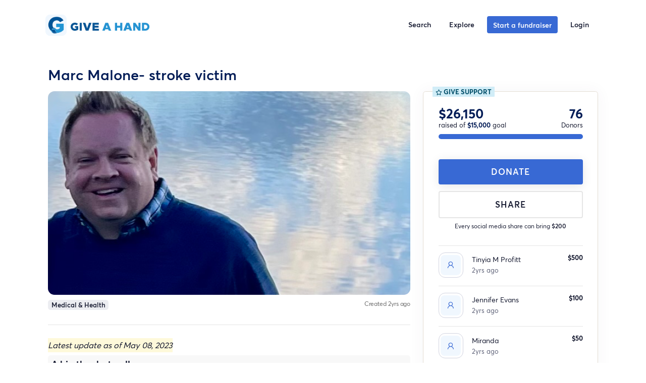

--- FILE ---
content_type: text/html; charset=UTF-8
request_url: https://giveahand.com/fundraiser/marc-malone-stroke-victim
body_size: 22652
content:
<!doctype html>
<html class="no-js" lang="en">
<head>
    <meta charset="utf-8">     <meta http-equiv="x-ua-compatible" content="ie=edge">
    <meta name="viewport" content="width=device-width, initial-scale=1, shrink-to-fit=no">
    <meta name="csrf-token" content="ghdaxQdI8Fy66uKalB9yeZG9tF0yTI92n0tmGB2a">
    <meta name="user_country_code" content="US" />
            <meta name="search-key" content="419291bc0c339cf708a77896f582696e64021bea4a16d173cf902f175c3f4f70">
    <title>Give A Hand | Marc Malone- stroke victim</title><meta name="description" content="My friend Marc Malone suffered a stroke and required brain surgery  Due to complications from the first stroke, and the added stress of a second surgery, a second debilitating stroke resulted.  Most people who have had a similar condition do not survive.  Marc has seen glimpses of movement on the left side, which is exciting, but also means Marc needs extensive physical and occupational therapy. The next few months are crucial for a chance of recovery.  Unfortunately the insurance company has denied additional therapy and requires self pay at an extensive cost.Marc is the most giving and selfless person I&#039;ve ever met. His friends and family are so thankful for the continued support through prayers and well wishes.  He desperately needs the help of his friends and community right now to continue his recovery.  Marc has shared his thanks to everyone and is overwhelmed by the outreach and support.  The good we had we just for minimum of therapy and goal excess will be put to further medical bills."><meta name="keywords" content="fundraiser, crowdfunding, help, get paid"><link rel="canonical" href="https://giveahand.com/fundraiser/marc-malone-stroke-victim"/><meta property="og:title" content="Marc Malone- stroke victim" /><meta property="og:description" content="My friend Marc Malone suffered a stroke and required brain surgery  Due to complications from the first stroke, and the added stress of a second surgery, a second debilitating stroke resulted.  Most people who have had a similar condition do not survive.  Marc has seen glimpses of movement on the left side, which is exciting, but also means Marc needs extensive physical and occupational therapy. The next few months are crucial for a chance of recovery.  Unfortunately the insurance company has denied additional therapy and requires self pay at an extensive cost.Marc is the most giving and selfless person I&#039;ve ever met. His friends and family are so thankful for the continued support through prayers and well wishes.  He desperately needs the help of his friends and community right now to continue his recovery.  Marc has shared his thanks to everyone and is overwhelmed by the outreach and support.  The good we had we just for minimum of therapy and goal excess will be put to further medical bills." /><meta property="og:image:secure_url" content="https://giveahand.com/uploads/campaigns/ddfca17b-e7f6-450d-9c85-02b9d6773636.png" /><meta property="og:type" content="giveahand:fundraiser" /><meta property="og:locale" content="en_US" /><meta property="og:url" content="https://giveahand.com/fundraiser/marc-malone-stroke-victim" /><meta property="og:site_name" content="Give A Hand" /><meta property="og:image" content="https://giveahand.com/uploads/campaigns/ddfca17b-e7f6-450d-9c85-02b9d6773636.png" /><meta property="og:image" content="https://giveahand.com/uploads/campaigns/ddfca17b-e7f6-450d-9c85-02b9d6773636.png" /><meta property="article:published_time" content="2023-01-06 03:22:36" /><meta property="article:modified_time" content="2023-01-29 19:34:23" /><meta property="article:author" content="Paige Green" /><meta name="twitter:title" content="Marc Malone- stroke victim" /><meta name="twitter:description" content="My friend Marc Malone suffered a stroke and required brain surgery  Due to complications from the first stroke, and the added stress of a second surgery, a second debilitating stroke resulted.  Most people who have had a similar condition do not survive.  Marc has seen glimpses of movement on the left side, which is exciting, but also means Marc needs extensive physical and occupational therapy. The next few months are crucial for a chance of recovery.  Unfortunately the insurance company has denied additional therapy and requires self pay at an extensive cost.Marc is the most giving and selfless person I&#039;ve ever met. His friends and family are so thankful for the continued support through prayers and well wishes.  He desperately needs the help of his friends and community right now to continue his recovery.  Marc has shared his thanks to everyone and is overwhelmed by the outreach and support.  The good we had we just for minimum of therapy and goal excess will be put to further medical bills." /><meta name="twitter:site" content="@giveahand" /><meta name="twitter:card" content="summary_large_image" /><meta name="twitter:image" content="https://giveahand.com/uploads/campaigns/ddfca17b-e7f6-450d-9c85-02b9d6773636.png" /><meta name="twitter:images0" content="https://giveahand.com/uploads/campaigns/ddfca17b-e7f6-450d-9c85-02b9d6773636.png" /><script type="application/ld+json">{"@context":"https://schema.org","@type":"NewsArticle","name":"Marc Malone- stroke victim","description":"My friend Marc Malone suffered a stroke and required brain surgery  Due to complications from the first stroke, and the added stress of a second surgery, a second debilitating stroke resulted.  Most people who have had a similar condition do not survive.  Marc has seen glimpses of movement on the left side, which is exciting, but also means Marc needs extensive physical and occupational therapy. The next few months are crucial for a chance of recovery.  Unfortunately the insurance company has denied additional therapy and requires self pay at an extensive cost.Marc is the most giving and selfless person I've ever met. His friends and family are so thankful for the continued support through prayers and well wishes.  He desperately needs the help of his friends and community right now to continue his recovery.  Marc has shared his thanks to everyone and is overwhelmed by the outreach and support.  The good we had we just for minimum of therapy and goal excess will be put to further medical bills.","url":"https://giveahand.com/fundraiser/marc-malone-stroke-victim","image":["https://giveahand.com/og_img.png","https://giveahand.com/uploads/campaigns/ddfca17b-e7f6-450d-9c85-02b9d6773636.png"],"operatingSystem":"all","screenshot":"https://giveahand.com/uploads/campaigns/ddfca17b-e7f6-450d-9c85-02b9d6773636.png","dateModified":"2023-01-29T19:34:23.000000Z","datePublished":"2023-01-06T03:22:36.000000Z","publisher":{"@id":"https://giveahand.com/#publisher","name":"Give A Hand"},"sourceOrganization":{"@id":"https://giveahand.com/#publisher","name":"Give A Hand"},"copyrightHolder":{"@id":"https://giveahand.com/#publisher","name":"Give A Hand"},"articleSection":"Medical & Health","headline":"Marc Malone- stroke victim","author":[{"@context":"https://schema.org","@type":"Person","name":"Paige Green"},{"@context":"https://schema.org","@type":"Person","name":"Anthony Koruga"},{"@context":"https://schema.org","@type":"Person","name":"John Malone"}],"comment":{"@id":"#commentsApp"},"commentCount":40}</script>
    <link rel="apple-touch-icon" sizes="57x57" href="https://giveahand.com/apple-icon-57x57.png" />
    <link rel="apple-touch-icon" sizes="60x60" href="https://giveahand.com/apple-icon-60x60.png" />
    <link rel="apple-touch-icon" sizes="72x72" href="https://giveahand.com/apple-icon-72x72.png" />
    <link rel="apple-touch-icon" sizes="76x76" href="https://giveahand.com/apple-icon-76x76.png" />
    <link rel="apple-touch-icon" sizes="114x114" href="https://giveahand.com/apple-icon-114x114.png" />
    <link rel="apple-touch-icon" sizes="120x120" href="https://giveahand.com/apple-icon-120x120.png" />
    <link rel="apple-touch-icon" sizes="144x144" href="https://giveahand.com/apple-icon-144x144.png" />
    <link rel="apple-touch-icon" sizes="152x152" href="https://giveahand.com/apple-icon-152x152.png" />
    <link rel="apple-touch-icon" sizes="180x180" href="https://giveahand.com/apple-icon-180x180.png" />
    <link rel="icon" type="image/png" sizes="192x192"  href="https://giveahand.com/android-icon-192x192.png" />
    <link rel="icon" type="image/png" sizes="32x32" href="https://giveahand.com/favicon-32x32.png" />
    <link rel="icon" type="image/png" sizes="96x96" href="https://giveahand.com/favicon-96x96.png" />
    <link rel="icon" type="image/png" sizes="16x16" href="https://giveahand.com/favicon-16x16.png" />
    <meta name="msapplication-TileColor" content="#ffffff" />
    <meta name="msapplication-TileImage" content="https://giveahand.com/ms-icon-144x144.png" />
    <meta name="theme-color" content="#ffffff">
    <link rel="manifest" href="https://giveahand.com/site.webmanifest">
            <link rel="preconnect" href="https://cdn-cookieyes.com" />
                    <script id="cookieyes" type="text/javascript" src="https://cdn-cookieyes.com/client_data/fa3d06505bcf6293af16709e/script.js"></script>
                    <script>window.app = {"env":"production"}</script>
    <link href="https://fonts.googleapis.com/css?family=Open+Sans:300,400%7CPoppins:200,400,500,600,700%7CPlayfair+Display:400,700i" rel="stylesheet"/>

<link rel="stylesheet" href="https://giveahand.com/css/iconfont.css"/>


<link rel="stylesheet" href="/css/bootstrap.b086252a601c15bf0083.css"/>




<link rel="stylesheet" href="https://giveahand.com/css/gah-layout.css"/>
<link rel="stylesheet" href="https://giveahand.com/css/plugins.css" />
<link rel="stylesheet" href="https://cdnjs.cloudflare.com/ajax/libs/toastr.js/latest/css/toastr.min.css" integrity="sha512-vKMx8UnXk60zUwyUnUPM3HbQo8QfmNx7+ltw8Pm5zLusl1XIfwcxo8DbWCqMGKaWeNxWA8yrx5v3SaVpMvR3CA==" crossorigin="anonymous" referrerpolicy="no-referrer" />
<link rel="stylesheet" href="/css/pages/customer/style.b98d4cd3c3518fb44218.css">
<style>.xs-serachForm input[type=submit] {background: #4cc899 url(/images/search-icon.png) no-repeat center center}</style>
<link rel="stylesheet" href="https://giveahand.com/css/responsive.css" />
<link rel="stylesheet" href="/css/global.fe49c424a7de077fae4a.css" />



<!-- extra styles -->
    <link rel="stylesheet" href="https://cdnjs.cloudflare.com/ajax/libs/formvalidation/0.6.2-dev/css/formValidation.min.css" integrity="sha512-B9GRVQaYJ7aMZO3WC2UvS9xds1D+gWQoNiXiZYRlqIVszL073pHXi0pxWxVycBk0fnacKIE3UHuWfSeETDCe7w==" crossorigin="anonymous" referrerpolicy="no-referrer" />
    <link rel="stylesheet" href="/css/pages/customer/campaign.67318972a2d80718b529.css" />


    <meta name="organizer-name" content="Paige Green" />
    <meta name="type" content="personal" />


    

    <link rel="stylesheet" href="https://giveahand.com/js/emojionearea.min.css"/>
    <link rel="stylesheet" href="/css/pages/customer/btn-widget-generator.8b075e50b1f8cd044f0d.css" />
    <script src="https://giveahand.com/js/vendor/modernizr-2.8.3-respond-1.4.2.min.js"></script>

    <meta name="recaptcha-sitekey" content="6LfV-V4fAAAAANo61xmFYGsWp480-Havv0wDWgeN" />
            
        <!-- Google tag (gtag.js) -->
        
        <!-- Google Tag Manager -->
        <script>
            window.dataLayer = window.dataLayer || [];
            (function(w,d,s,l,i){w[l]=w[l]||[];w[l].push({'gtm.start':
                    new Date().getTime(),event:'gtm.js'});var f=d.getElementsByTagName(s)[0],
                j=d.createElement(s),dl=l!='dataLayer'?'&l='+l:'';j.async=true;j.src=
                'https://www.googletagmanager.com/gtm.js?id='+i+dl;f.parentNode.insertBefore(j,f);
            })(window,document,'script','dataLayer','GTM-5ZZB52B');</script>
        <!-- End Google Tag Manager -->
    
    <link rel="preload" href="/fonts/averta/averta-bold-webfont.woff2" as="font" crossorigin="anonymous" />
    <link rel="preload" href="/fonts/averta/averta-semibold-webfont.woff2" as="font" crossorigin="anonymous" />
    <link rel="preload" href="/fonts/averta/averta-regular-webfont.woff2" as="font" crossorigin="anonymous" />
    <meta name="placeholder_endpoint" content="aHR0cHM6Ly9kdW1teWltYWdlLmNvbQ==" />
</head>
<body class="gah-layout customer-layout US">
    <!-- Google Tag Manager (noscript) -->
    <noscript><iframe src="https://www.googletagmanager.com/ns.html?id=GTM-5ZZB52B"
                      height="0" width="0" style="display:none;visibility:hidden"></iframe></noscript>
    <!-- End Google Tag Manager (noscript) -->
<!--[if lt IE 10]>
<p class="browserupgrade">You are using an <strong>outdated</strong> browser. Please <a href="http://browsehappy.com/">upgrade your browser</a> to improve your experience.</p>
<![endif]-->
<div id="preloader">
        <div class="spinner">
        <div class="double-bounce1"></div>
        <div class="double-bounce2"></div>
    </div>
    </div>
<div id="announcement-wrap" style="display: none;background-color:#041D57;">
                    <div id="announcement" style="display: none;--background-color:#041D57;" class="hidden" data-announcement="3d48a2af-fa4e-42cc-a2ad-0164bd23c1b8">
        <div class="row fl-col-group-equal-height">
            <div class="col-9 fl-equal-col">
                <div class="layout-3-wrapper">
                    <div class="pp-icon-wrapper animated">
                        <div class="pp-infobox-image">
                            <img src="https://giveahand.com/uploads/announcements/announcement.png"  alt="Banner image" />
                        </div>
                    </div>
                    <div class="pp-heading-wrapper">
                        <span class="pp-infobox-title-prefix"></span>
                        <div class="pp-infobox-title-wrapper">
                            <h5 class="pp-infobox-title"></h5>
                        </div>
                        <div class="pp-infobox-description">
                            <div class="pp-description-wrap">
                                <p><strong>Get inspiration in your inbox!</strong> Don’t miss out on digital fundraising tips, tools and trends.</p>
                            </div>
                        </div>
                    </div>
                </div>
            </div>
            <div class="col-3 fl-equal-col animated slideInRight">
                <div class="action-wrap">
                    <a type="button" class="btn" style="--button-hover:#E4E6EF;--button-color:#F3F6F9;" href="/start_a_fundraiser">Start a fundraiser</a>
                </div>
            </div>
        </div>
        <div class="close">
            <i class="fas fa-times"></i>
        </div>
    </div>
            </div>
            <nav class="navbar navbar-expand-md navbar-light bg-transparent text-dark" id="defaultNav">
            <div class="container">
            <a class="navbar-brand" href="https://giveahand.com">
                <table>
                    <tr>
                        <td>
                            <img src="https://giveahand.com/logo.png" alt="Give A Hand logo" class="logo" />
                        </td>
                        <td>
                            <img src="https://giveahand.com/logo-text-only.png" style="max-width: 12rem" alt="Give A Hand">

                        </td>
                    </tr>
                </table>
            </a>
            <div class="nav-right d-flex hidden-lg hidden-md hidden-sm">
                <a class="nav-link open-searchbox icon-only text-primary" href="javascript:void(0)">
                    <i class="fa fa-search text-primary" style="font-size: 1.5rem"></i>
                </a>
                <button class="navbar-toggler" id="kt_quick_user_toggle" type="button" aria-expanded="false" aria-label="Toggle navigation">

                    <svg class="d-block toggle-canvas-anim" width="24" height="24" viewBox="0 0 24 24" fill="none" xmlns="http://www.w3.org/2000/svg"><path class="t_cM" d="M3 6H21" stroke="currentColor" stroke-width="2" stroke-linecap="round" stroke-linejoin="round"></path><path class="t_cN" d="M3 12H21" stroke="currentColor" stroke-width="2" stroke-linecap="round" stroke-linejoin="round"></path><path class="t_cP" d="M3 12H21" stroke="currentColor" stroke-width="2" stroke-linecap="round" stroke-linejoin="round"></path><path class="t_cQ" d="M3 18H21" stroke="currentColor" stroke-width="2" stroke-linecap="round" stroke-linejoin="round"></path></svg>
                </button>
            </div>
            <div class="collapse navbar-collapse" id="navbarsExample04">
                <ul class="navbar-nav ml-auto">
                    <li class="nav-item hidden-xs">
                        <a class="nav-link open-searchbox" href="javascript:void(0)">
                            Search
                        </a>
                    </li>
                    <li class="nav-item">
                        <a class="nav-link" href="https://giveahand.com/discover">
                            Explore
                        </a>
                    </li>
                    <li class="nav-item">
                        <a class="nav-link btn-beguni text-white btn" href="https://giveahand.com/start_a_fundraiser?gh_src=bWFpbi1tZW51LWJ0bg%3D%3D">
                            Start a fundraiser
                        </a>
                    </li>




















                        <li class="nav-item">
                        <a class="nav-link" href="/login">

                            Login
                        </a>
                    </li>
                    </ul>

            </div>
        </div>
    </nav>

    <div class="searchbox" id="searchBox" style="display: none">
        <div class="container relative iphone-fallback" :class="{'pb-10' : results.length >= 1 && (input && input.length >= 2)}">

            <div class="row">
                <div class="col-md-12 col-11 pr-0">
                    <form action="javascript:void(0)" id="searchForm" class="form" v-on:submit.prevent="handleSearchSubmit">
                        <div class="form-group">
                            <p class="text-bold hidden-xs">Search Give A Hand</p>
                            <input type="text" class="form-control" v-model="input" placeholder="Search for fundraisers"/>
                        </div>








    






                    </form>
                </div>
                <div class="col-md-12 col-1 px-0">
                    <button class="btn btn-icon close-search float-right pt-2 shadow-none">
                        <i class="flaticon2-cross"></i>
                    </button>
                </div>
            </div>
            <div id="search-results" class="row show mb-10" v-if="nbHits === 0">
                    <div class="col-12 col-md-6 mx-auto not-found">
                        Unfortunately we couldn't find any fundraisers that matched your search query. Please try another search keyword or
                        <a href="https://giveahand.com/discover">discover fundraisers near you</a>.
                    </div>
            </div>
            <div v-bind:class="`row ${results.length >= 1 && (input && input.length >= 2) ? 'show':''}`" id="search-results">
                <div class="col-12 col-md-3 hit" v-for="({name, image,slug,user, country, percent, funded, sign, goal}) in results">
                    <a class="card text-dark" v-bind:href="`https://giveahand.com/fundraiser/${slug}`">
                        <div class="img-wrapper card-img-top" :style="`background-image: url(${image});`"></div>
                        <div class="card-body">

                            <h5 class="card-title">{{trun(name)}}</h5>
                            <p class="text-sm">by {{user}}</p>
                            <p class="text-muted text-sm">{{country}}</p>
                            <div class="progress" style="height: 5px;">
                                <div class="progress-bar" role="progressbar" :style="`width: ${percent ? percent :perc(funded, goal)}%;`" :aria-valuenow="percent ? percent :perc(funded, goal)" aria-valuemin="0" aria-valuemax="100"></div>
                            </div>
                            <span class="text-sm"><b>{{sign}}{{(funded || 0 ).toLocaleString()}}</b> raised</span>
                        </div>
                    </a>
                </div>
            </div>
            <div class="row" v-if="nbHits > 4 && (input && input.length >= 2)">
                <div class="col-12 text-center">
                    <a href="https://giveahand.com/search" v-on:click.prevent="redirectToMore" class="btn btn-link">See all {{nbHits}} fundraisers</a>
                </div>
            </div>
        </div>
        <div class="bg"></div>
    </div>
                    <div id="kt_quick_user" class="offcanvas offcanvas-left p-5">

                    <!--begin::Content-->
                    <div class="offcanvas-content pr-5 mr-n5">

                        <svg class="d-block toggle-canvas-anim" id="kt_quick_user_close" width="24" height="24" viewBox="0 0 24 24" fill="none" xmlns="http://www.w3.org/2000/svg"><path class="t_cM" d="M3 6H21" stroke="currentColor" stroke-width="2" stroke-linecap="round" stroke-linejoin="round"></path><path class="t_cN" d="M3 12H21" stroke="currentColor" stroke-width="2" stroke-linecap="round" stroke-linejoin="round"></path><path class="t_cP" d="M3 12H21" stroke="currentColor" stroke-width="2" stroke-linecap="round" stroke-linejoin="round"></path><path class="t_cQ" d="M3 18H21" stroke="currentColor" stroke-width="2" stroke-linecap="round" stroke-linejoin="round"></path></svg>
                        <!--begin::Separator-->

                        <!--end::Separator-->
                        <div class="navi navi-bold navi-hover navi-active navi-link-rounded">

                            <div class="navi-item mb-2">
                                <a href="https://giveahand.com" class="navi-link">
                                    <span class="navi-icon">
                                        <i class="la la-home"></i>
                                    </span>
                                    <span class="text-larger">Home</span>
                                </a>
                            </div>
                            <div class="navi-item mb-2">
                                <a href="https://giveahand.com/discover" class="navi-link">
                                    <span class="navi-icon">
                                        <i class="la la-compass"></i>
                                    </span>
                                    <span class="text-larger">Explore</span>
                                </a>
                            </div>
                                                            <hr class="separator" />
                                <div class="navi-item mb-2">
                                    <a href="https://giveahand.com/login" class="navi-link">
                                    <span class="navi-icon">
                                        <i class="la la-sign-in-alt"></i>
                                    </span>
                                        <span class="text-larger">Sign up or login</span>
                                    </a>
                                </div>
                                                        <div class="navi-item mb-2">
                                <a href="https://help.giveahand.com" class="navi-link">
                                    <span class="navi-icon">
                                        <i class="la la-question-circle"></i>
                                    </span>
                                    <span class="text-larger">Help Center</span>
                                </a>
                            </div>
                            <div class="separator separator-dashed my-5"></div>
                            <a href="https://giveahand.com/start_a_fundraiser?gh_src=bWFpbi1tZW51LWJ0bi1tb2JpbGU%3D" class="btn btn-block btn-beguni my-6 btn-lg">Start a fundraiser</a>

                        </div>
                    </div>
                    <!--end::Content-->
                </div>
                <!-- end::User Panel-->
    

    <section class="xs-inner-welcome-section gah-inner-welcome-section gah-inner-bg-1 parallax-window"
             data-parallax="scroll" data-image-src="https://giveahand.com/uploads/campaigns/ddfca17b-e7f6-450d-9c85-02b9d6773636.png">
            <div class="xs-solid-overlay xs-bg-black"></div>
    </section>
    <main class="xs-all-content-wrapper">
                <section class="xs-fund-details gah-fund-details mt-md-10">
            <div class="container">
                <div class="row">
                <div class="col-12">
                                                        </div>
                </div>
                <div class="row">

                    <div class="col-md-12 hidden-xs col-sm-12 col-lg-8 mb-0">
                        <div class="gah-inner-welcome-content xs-inner-welcome-content d-flex justify-content-between">
                            <h2 class="color-navy-blue bold mb-5 " id="fundraiser-name">
                                Marc Malone- stroke victim
                            </h2>
                        </div>
                    </div>

                </div>

                <div class="row">
                    <div class="col-md-12 col-sm-12 col-lg-8">
                        <div class="xs-mb-10 w-100">
                                                            <div class="embed-responsive embed-responsive-16by9 rounded">
                                    <img src="https://giveahand.com/uploads/campaigns/ddfca17b-e7f6-450d-9c85-02b9d6773636.png" alt="" class="embed-responsive-item object-fit-cover">
                                </div>
                                                    </div>
                        
                        <div class="col-md-12 d-flex justify-content-between px-0">
                            <a href="https://giveahand.com/discover?category%5B0%5D=13" class="badge badge-light mb-5">
                                <span>Medical &amp; Health</span>
                            </a>



                            <a href="javascript:void(0)" class="smaller-muted-text">Created 2yrs ago</a>

                        </div>



                        <div class="row hidden-md hidden-lg hidden-sm mt-3">
                            <div class="col-12">
                                <div class="gah-inner-welcome-content xs-inner-welcome-content">
                                    <h2 class="color-navy-blue bold">Marc Malone- stroke victim</h2>
                                </div>
                            </div>
                            <div class="col-12">
                                <div class="xs-single-sidebar xs-mb-40 ">
        <div class="d-flex justify-content-between mt-5">
            <div>
                <p class="amount-funded color-navy-blue bold mb-0 rt_current_funded">
                    $26,150
                </p>
                <p class="mb-2">raised of <span class="color-navy-blue bold">$15,000</span> goal</p>
            </div>
            <div>
                <p class="amount-funded color-navy-blue bold mb-0 text-right rt_contributors"> 76 </p>
                <p class="mb-2">Donors</p>
            </div>
        </div>
        <div class="progress mb-2">
            <div class="progress-bar rt_percent" role="progressbar" style="width: 174%" aria-valuenow="174" aria-valuemin="0" aria-valuemax="100"></div>
        </div>
        
        
        
        
            </div>

                            </div>
                            <div class="col-12">
                                <div class="xs-single-sidebar mb-5 ">
        <div class="xs-spilit-container">
            <div class="w-100 text-center">
                                    <a href="https://giveahand.com/fundraiser/marc-malone-stroke-victim/donate" class="icon-btn xs-btn radius-btn  btn-beguni xs-btn-medium w-100 text-center donate-btn" rel="nofollow">
                        
                        
                        <!--                    <span class="waver__emojis">
                        <span class="waver__emoji waver__emoji&#45;&#45;wave wave-anim" id="handwave"></span>
                        <span class="waver__emoji waver__emoji&#45;&#45;thumb"></span>
                    </span>-->
                        
                        DONATE
                        
                    </a>
                
                <a data-toggle="modal" class="icon-btn xs-btn radius-btn btn-white text-dark xs-btn-medium w-100 text-center mt-2 hidden-xs share-btn" id="share-btn" href="#sharingModal" data-target="#sharingModal" aria-controls="sharingModal">
                    <i class="fab fa-facebook-square text-white hidden"></i>Share
                </a>
                <a class="icon-btn xs-btn radius-btn btn-white text-dark xs-btn-medium w-100 text-center mt-2 native-share hidden-sm hidden-md hidden-lg share-btn" id="share-btn">
                    <i class="fab fa-facebook-square text-dark hidden"></i>Share
                </a>

                <p class="col-12 text-center font-size-sm hidden-xs">Every social media share can bring <b>$200</b></p>
                            </div>
        </div>
    </div>
                            </div>
                            <div class="col-12">

                                <div class="xs-sidebar-wraper mt-5 mb-0 d-md-none protection">
                                    <div class="d-flex">
                                        <div class="img-wrap mr-2">
                                            <svg viewBox="0 0 18 23" focusable="false" class="love-shield"><path d="M8.75 20L8.51136 19.9219C0.238637 16.9531 0 10.7812 0 10.5469V2.03125L8.75 0L17.5 2.03125V10.4688C17.5 10.7812 17.2614 16.9531 8.98864 19.8438L8.75 20ZM1.19318 2.96875V10.4688C1.19318 10.7031 1.43182 16.0156 8.75 18.6719C16.0682 16.0156 16.3068 10.625 16.3068 10.4688V2.96875L8.75 1.17188L1.19318 2.96875Z" fill="currentColor"></path><path d="M13.9204 8.35937C13.9204 6.875 12.7272 5.625 11.1363 5.625C10.1022 5.625 9.30677 6.40625 8.67041 7.26563C8.11359 6.40625 7.31814 5.625 6.2045 5.625C4.69314 5.625 3.42041 6.79687 3.42041 8.35937C3.42041 8.67187 3.49996 9.0625 3.5795 9.29687C4.05677 10.8594 8.59086 14.6875 8.59086 14.6875C8.59086 14.6875 13.125 10.8594 13.6022 9.29687C13.8409 8.98437 13.9204 8.67187 13.9204 8.35937Z" fill="currentColor"></path></svg>
                                            
                                        </div>
                                        <div class="content-wrap">
                                            <p class="text-bold text-dark">
                                                Secure Giving
                                            </p>
                                            <p>
                                                Your donation is protected.
                                                <a href="https://giveahand.com/processing" target="_blank"><u>Learn more</u></a>
                                            </p>
                                        </div>
                                    </div>
                                </div>
                            </div>
                        </div>


                        
                                                    <hr />
                            <div class="xs-ul-list gah-content-text-list-wraper latest_update mt-8">
                                <div class="d-flex justify-content-start">
                                    <h4 class="bg-light-warning py-1 font-weight-normal"><i class="text-dark">Latest update as of May 08, 2023</i></h4>
                                </div>
                                <ul class="gah-content-text-list xs-content-text-list pl-0 mb-3">
                                    <li class="mb-0">
                                        <h4 class="text-bold-forced text-dark medium">A big thanks to all</h4>
                                        
                                        <p class="text-dark text-larger font-weight-normal">
                                            Marc wanted me to thank you all for the support and let you know your contributions have assisted to his physical & occupation therapy in both the care center and now at his home.  Marc is now at home and its amazing to see the difference.
                                        </p>
                                                                            </li>
                                </ul>
                            </div>
                            
                                                <div class="row mb-10 mb-lg-0">
    <div class="col-12"><hr></div>
    <div class="col-12  mt-5">
        <h3 class="text-semibold text-dark custom-heading mb-4">About this fundraiser</h3>
        <div id="story">
            <p>My friend Marc Malone suffered a stroke and required brain surgery  Due to complications from the first stroke, and the added stress of a second surgery, a second debilitating stroke resulted.  Most people who have had a similar condition do not survive.  </p><p>Marc has seen glimpses of movement on the left side, which is exciting, but also means Marc needs extensive physical and occupational therapy. The next few months are crucial for a chance of recovery.  Unfortunately the insurance company has denied additional therapy and requires self pay at an extensive cost.</p><p>Marc is the most giving and selfless person I've ever met. His friends and family are so thankful for the continued support through prayers and well wishes.  He desperately needs the help of his friends and community right now to continue his recovery.  </p><p>Marc has shared his thanks to everyone and is overwhelmed by the outreach and support.  The good we had we just for minimum of therapy and goal excess will be put to further medical bills.</p>
        </div>
    </div>
</div>

                        <div class="row plush-margin">
                        <div class="btn-group w-full share-report hidden-sm hidden-md hidden-lg bg-none" role="group" aria-label="Share and report">
                            <a  class="native-share btn btn-lg bg-none btn-outline-secondary text-semibold text-larger share-btn"><i class="la la-upload"></i> Share</a>
                            <a class="btn btn-lg btn-outline-secondary bg-none text-semibold text-larger" href="#reportModal" data-target="#reportModal" data-toggle="modal"><i class="la la-flag"></i> Report</a>
                        </div>
                        </div>

                        <div class="row mt-lg-10">
    <div class="col-12">
        <hr class="hidden-xs">
    </div>
    <div class="col-12 mt-8">
        <div class="row">
            <div class="col-12 d-flex mb-5 justify-content-between align-items-center">
                <h3 class="text-semibold text-dark custom-heading">Fundraising team</h3>
                            </div>
                                                            <div class="col-12 mb-5">
                <div class="d-flex justify-content-between">
                    <div class="d-flex">
                        <div class="symbol symbol-60 mr-5 d-flex align-items-center  border-primary">
                            <div class="symbol-label" style="background-image:url(https://ui-avatars.com/api/?name=P+G&amp;color=3869d4&amp;background=f0f7fe)"></div>
                        </div>
                        <div class="organizer-data d-flex align-items-center">
                            <div>
                            <div class="d-flex align-items-center">
                                <p class="text-semibold text-dark mr-1 mb-0 text-larger line-height-sm">
                                    Paige Green
                                                                        <svg alt="verified" class="mr-1" height="15px" width="15px" data-toggle="tooltip" data-placement="top" title="Organizer of this fundraiser has verified email and phone number" xmlns="http://www.w3.org/2000/svg" fill="none" height="15" viewBox="0 0 20 20" width="15"><circle cx="10" cy="10" fill="#3e45eb" r="10"/><path d="m6.36328 9.84099 3.07487 2.88701 4.19785-5.45456" stroke="#fff" stroke-linecap="round" stroke-linejoin="round" stroke-width="2"/><circle cx="10" cy="10" fill="#f0f3f5" r="10"/><path d="m6.36328 9.84099 3.07487 2.88701 4.19785-5.45456" stroke="#3e45eb" stroke-linecap="round" stroke-linejoin="round" stroke-width="2"/></svg>
                                                                    </p>
                            </div>
                                                            <p class="mb-2 text-dark">
                                    <span class="text-semibold font-size-sm">
                                        Seattle, WA, USA
                                    </span>
                                </p>
                                                                                        <span class="label label-lg label-light-primary label-inline">Organizer</span>
                                                                                    </div>
                        </div>
                    </div>
                </div>
            </div>
                                                                            <div class="col-12 mb-5">
                <div class="d-flex justify-content-between">
                    <div class="d-flex">
                        <div class="symbol symbol-60 mr-5 d-flex align-items-center  ">
                            <div class="symbol-label" style="background-image:url(https://ui-avatars.com/api/?name=A+K&amp;color=3869d4&amp;background=f0f7fe)"></div>
                        </div>
                        <div class="organizer-data d-flex align-items-center">
                            <div>
                            <div class="d-flex align-items-center">
                                <p class="text-semibold text-dark mr-1 mb-0 text-larger line-height-sm">
                                    Anthony Koruga
                                                                    </p>
                            </div>
                                                                                                                    <span class="label label-lg label-light-secondary label-inline text-dark mt-2">Team member</span>
                                                        </div>
                        </div>
                    </div>
                </div>
            </div>
                                                        
            
                <div class="col-2 text-center mb-5">
                    <div style="max-width: 60px; text-align: center">
                    <span class="svg-icon svg-icon-dark svg-icon-3x"><svg xmlns="http://www.w3.org/2000/svg" xmlns:xlink="http://www.w3.org/1999/xlink" width="24px" height="24px" viewBox="0 0 24 24" version="1.1">
    <title>Stockholm-icons / Navigation / Arrow-down</title>
    <desc>Created with Sketch.</desc>
    <defs/>
    <g stroke="none" stroke-width="1" fill="none" fill-rule="evenodd">
        <polygon points="0 0 24 0 24 24 0 24"/>
        <rect fill="#000000" opacity="0.3" x="11" y="5" width="2" height="14" rx="1"/>
        <path d="M6.70710678,18.7071068 C6.31658249,19.0976311 5.68341751,19.0976311 5.29289322,18.7071068 C4.90236893,18.3165825 4.90236893,17.6834175 5.29289322,17.2928932 L11.2928932,11.2928932 C11.6714722,10.9143143 12.2810586,10.9010687 12.6757246,11.2628459 L18.6757246,16.7628459 C19.0828436,17.1360383 19.1103465,17.7686056 18.7371541,18.1757246 C18.3639617,18.5828436 17.7313944,18.6103465 17.3242754,18.2371541 L12.0300757,13.3841378 L6.70710678,18.7071068 Z" fill="#000000" fill-rule="nonzero" transform="translate(12.000003, 14.999999) scale(1, -1) translate(-12.000003, -14.999999) "/>
    </g>
</svg></span>
                    </div>
                </div>
                <div class="col-12">
                    <h3 class="text-semibold text-dark text-larger">
                        This fundraiser will directly support
                    </h3>
                </div>
                <div class="col-12 mb-5">
                    <div class="d-flex justify-content-between">
                        <div class="d-flex">
                    <div class="symbol symbol-60 mr-5">
                        <div class="symbol-label" style="background-image:url(https://ui-avatars.com/api/?name=J+M&amp;color=3869d4&amp;background=f0f7fe)"></div>
                    </div>
                    <div class="organizer-data d-flex align-items-center">
                        <div>
                        <div class="d-flex align-items-center">
                            <p class="text-semibold text-dark mr-1 mb-2 text-larger">
                                John Malone
                            </p>
                                                            <div class="d-flex align-items-center pb-0 ml-1">
                                    <img src="https://giveahand.com/media/check.svg" alt="verified" class="mr-1" height="15px" width="15px" data-toggle="tooltip" data-placement="right" title="" data-original-title="Beneficiary of this fundraiser has verified email and phone number">
                                </div>
                                                    </div>
                        <span class="label label-lg label-light-primary label-inline text-dark">Beneficiary</span>
                        </div>
                    </div>
                </div>
                    </div>
                </div>
            
        </div>

    </div>
</div>



                                                    <script type="application/javascript">
        window.icec = '[base64]';
    </script>
    <div class="row mt-10" id="commentsApp" style="display: none">
        <div class="col-12"><hr></div>
        <div class="col-12 mt-8">
            <h3 class="text-semibold text-dark custom-heading">Comments <span class="text-beguni">(40)</span></h3>
            <div id="comments" class="comments-area">
                <h5 class="text-left  w-full mb-10">
                    Please <a rel="nofollow" href="https://giveahand.com/fundraiser/marc-malone-stroke-victim/donate">donate</a> to comment.
                </h5>
               
                <div class="mt-8" v-for="({anonymous,user, donor_name, created_at_rel, amount, note}, index) in comments">
                    <div class="mb-10">
                        <!--begin::Section-->
                        <div class="d-flex align-items-center">
                            <!--begin::Symbol-->
                            <div class="symbol symbol-45 symbol-light-primary mr-5" v-if="anonymous || !user">
                                    <span class="symbol-label text-center">
                                        <i class="la la-user icon-lg text-primary"></i>
                                    </span>
                            </div>
                            <div class="symbol symbol-45 symbol-light mr-5" v-else>
                                    <span class="symbol-label overflow-hidden">
                                        <img v-bind:src="user.profile_photo_url" class="align-self-center" v-bind:alt="user.name" />
                                    </span>
                            </div>
                            <!--end::Symbol-->
                            <!--begin::Text-->
                            <div class="d-flex flex-column flex-grow-1">
                                <p class="text-dark font-size-lg mb-1">
                                    {{dame(anonymous, user, donor_name)}}&nbsp;|&nbsp;<b>{{curr(amount,'USD')}}</b>
                                </p>
                                <span class="text-muted font-weight-bold">
                                {{created_at_rel}}                            </span>
                            </div>
                            <!--end::Text-->
                        </div>
                        <!--end::Section-->
                        <!--begin::Desc-->
                        <p class="text-dark text-larger m-0 pt-3 font-weight-normal">
                            {{note}}                        </p>
                        <!--end::Desc-->


                    </div>
                </div>
                                    <div class="w-100 text-center text-md-left" v-if="last_page !== page">
                        <a class="btn btn-sm btn-outline-primary mx-auto" v-on:click="loadMore" ref="showMoreComments">Show more</a>
                    </div>
                
            </div>
        </div>
    </div>
                                                                        <div class="row" id="updatesApp" style="display: none">
    <div class="col-12"><hr></div>
    <div class="col-12 mt-8">
        <h3 class="text-semibold text-dark custom-heading">Updates  <span class="text-beguni">(1)</span></h3>
        <div class="w-full mt-6" id="updates">
            <div class="xs-ul-list gah-content-text-list-wraper">
                <ul class="gah-content-text-list xs-content-text-list pl-0">

                                            <li>
                            <h4 class="text-bold-forced text-dark medium mb-2">A big thanks to all</h4>

                            <p class="xs-content-description gah-content-description color-navy-blue font-size-sm mb-5">
                                May 08, 2023</p>

                            <p class="text-dark text-larger font-weight-normal">
                                Marc wanted me to thank you all for the support and let you know your contributions have assisted to his physical & occupation therapy in both the care center and now at his home.  Marc is now at home and its amazing to see the difference.
                            </p>
                                                    </li>
                                            <li v-for="({name, created_at, details,type, content, formatted_created_at, embed_code}, index) in updates">
                            <h4 class="text-bold-forced text-dark medium mb-2">
                                {{name}}                            </h4>
                            
                            <p class="xs-content-description gah-content-description color-navy-blue font-size-sm mb-5">
                                {{formatted_created_at}}                            </p>

                            <p class="text-dark text-larger font-weight-normal" v-html="details"></p>
                            <template v-if="type === 'url'">
                                    <p class="xs-content-description gah-content-description color-navy-blue">
                                        Here's the link:</p>
                                    <a v-bind:href="content" class="color-green">
                                        {{content}}                                    </a>
                            </template>
                            <template v-if="type === 'image'">
                                    <img v-bind:src="content" v-bind:alt="name" class=" update-media">
                            </template>
                            <template v-if="type === 'video'">
                                    <div class="embed-responsive embed-responsive-16by9 update-media" style="">
                                        <video class="embed-responsive-item" playsinline >
                                            <source v-bind:src="content">
                                            Your browser does not support the video tag.
                                        </video>
                                    </div>
                            </template>
                            <template v-if="type === 'youtube'">
                                <div v-if="embed_code" class="embed-responsive embed-responsive-16by9 update-media" v-html="unescapeHtml(embed_code)"></div>
                                <div v-else class="embed-responsive embed-responsive-16by9 update-media">
                                    <iframe  v-bind:src="`https://www.youtube.com/embed/${content}?controls=0`" title="YouTube video player" frameborder="0" allow="accelerometer; autoplay; clipboard-write; encrypted-media; gyroscope; picture-in-picture" allowfullscreen></iframe>
                                </div>
                            </template>
                        </li>
                </ul>
                            </div>
        </div>
    </div>
</div>
                        <div class="row my-10 hidden-md hidden-lg hidden-sm">
    <div class="col-12"><hr></div>
    <div class="col-12 mt-8">
        <h3 class="text-semibold text-dark custom-heading mb-8">Donations</h3>
        <div class="w-full">

                            
                                    
                    <hr class="hidden-xs" >
                    <div class="d-flex align-items-center mb-5">

                        <!--begin::Symbol-->
                        <div class="symbol symbol-40 symbol-light-primary mr-5">
                                                    <span class="symbol-label">
                                                                                                                                                                                    <i class="la la-user icon-lg text-primary"></i>
                                                                                                                                                                        </span>
                        </div>
                        <!--end::Symbol-->
                        <!--begin::Text-->
                        <div class="d-flex flex-column flex-grow-1 font-weight-bold">
                                                                                                <a href="javascript:void(0)" class="text-dark text-hover-primary mb-0 font-size-lg">Tinyia M Profitt</a>
                                                                                        
                            <span class="text-muted">2yrs ago</span>
                        </div>
                        <!--end::Text-->
                                                    <!--begin::Dropdown-->
                            <div class="ml-2 text-bold text-dark align-self-start">
                                $500
                            </div>
                            <!--end::Dropdown-->
                                            </div>
                    
                                    
                    <hr class="hidden-xs" >
                    <div class="d-flex align-items-center mb-5">

                        <!--begin::Symbol-->
                        <div class="symbol symbol-40 symbol-light-primary mr-5">
                                                    <span class="symbol-label">
                                                                                                                                                                                    <i class="la la-user icon-lg text-primary"></i>
                                                                                                                                                                        </span>
                        </div>
                        <!--end::Symbol-->
                        <!--begin::Text-->
                        <div class="d-flex flex-column flex-grow-1 font-weight-bold">
                                                                                                <a href="javascript:void(0)" class="text-dark text-hover-primary mb-0 font-size-lg">Jennifer Evans</a>
                                                                                        
                            <span class="text-muted">2yrs ago</span>
                        </div>
                        <!--end::Text-->
                                                    <!--begin::Dropdown-->
                            <div class="ml-2 text-bold text-dark align-self-start">
                                $100
                            </div>
                            <!--end::Dropdown-->
                                            </div>
                    
                                    
                    <hr class="hidden-xs" >
                    <div class="d-flex align-items-center mb-5">

                        <!--begin::Symbol-->
                        <div class="symbol symbol-40 symbol-light-primary mr-5">
                                                    <span class="symbol-label">
                                                                                                                                                                                    <i class="la la-user icon-lg text-primary"></i>
                                                                                                                                                                        </span>
                        </div>
                        <!--end::Symbol-->
                        <!--begin::Text-->
                        <div class="d-flex flex-column flex-grow-1 font-weight-bold">
                                                                                                <a href="javascript:void(0)" class="text-dark text-hover-primary mb-0 font-size-lg">Miranda</a>
                                                                                        
                            <span class="text-muted">2yrs ago</span>
                        </div>
                        <!--end::Text-->
                                                    <!--begin::Dropdown-->
                            <div class="ml-2 text-bold text-dark align-self-start">
                                $50
                            </div>
                            <!--end::Dropdown-->
                                            </div>
                    
                                <div class="w-100 text-center">
                    <a class="btn btn-sm btn-outline-primary mx-auto" data-toggle="modal" href="#donorsModal" data-target="#donorsModal" aria-controls="donorsModal">Show more</a>
                </div>
            


          
        </div>
    </div>
</div>

                    </div>

                    <div class="col-md-12 col-sm-12 col-lg-4 mb-10">
                        <div class="sticky-t-50">
                        <div class="xs-sidebar-wraper mb-5 hidden-xs ">
                            <div class="card card-custom card-stretch gutter-b has-badge hover-border-primary">
                                <span class="badge card-badge hidden-xs">
                                                                            <i data-feather="star" width="13" height="13"></i>
                                                                        Give support
                                </span>
                                <span class="badge card-badge hidden-md hidden-lg hidden-sm">
                                    <i data-feather="star" width="13" height="13"></i>
                                    Donations
                                </span>
                                <div class="card-body pt-2 pb-2 pb-md-8">
                                    <div class="xs-single-sidebar xs-mb-40 hidden-xs">
        <div class="d-flex justify-content-between mt-5">
            <div>
                <p class="amount-funded color-navy-blue bold mb-0 rt_current_funded">
                    $26,150
                </p>
                <p class="mb-2">raised of <span class="color-navy-blue bold">$15,000</span> goal</p>
            </div>
            <div>
                <p class="amount-funded color-navy-blue bold mb-0 text-right rt_contributors"> 76 </p>
                <p class="mb-2">Donors</p>
            </div>
        </div>
        <div class="progress mb-2">
            <div class="progress-bar rt_percent" role="progressbar" style="width: 174%" aria-valuenow="174" aria-valuemin="0" aria-valuemax="100"></div>
        </div>
        
        
        
        
            </div>
                                    <div class="xs-single-sidebar mb-5 hidden-xs">
        <div class="xs-spilit-container">
            <div class="w-100 text-center">
                                    <a href="https://giveahand.com/fundraiser/marc-malone-stroke-victim/donate" class="icon-btn xs-btn radius-btn  btn-beguni xs-btn-medium w-100 text-center donate-btn" rel="nofollow">
                        
                        
                        <!--                    <span class="waver__emojis">
                        <span class="waver__emoji waver__emoji&#45;&#45;wave wave-anim" id="handwave"></span>
                        <span class="waver__emoji waver__emoji&#45;&#45;thumb"></span>
                    </span>-->
                        
                        DONATE
                        
                    </a>
                
                <a data-toggle="modal" class="icon-btn xs-btn radius-btn btn-white text-dark xs-btn-medium w-100 text-center mt-2 hidden-xs share-btn" id="share-btn" href="#sharingModal" data-target="#sharingModal" aria-controls="sharingModal">
                    <i class="fab fa-facebook-square text-white hidden"></i>Share
                </a>
                <a class="icon-btn xs-btn radius-btn btn-white text-dark xs-btn-medium w-100 text-center mt-2 native-share hidden-sm hidden-md hidden-lg share-btn" id="share-btn">
                    <i class="fab fa-facebook-square text-dark hidden"></i>Share
                </a>

                <p class="col-12 text-center font-size-sm hidden-xs">Every social media share can bring <b>$200</b></p>
                            </div>
        </div>
    </div>
                                    <div class="py-2 hidden-lg hidden-md hidden-sm spacer"></div>
                                    
                                        
                                                <hr class="hidden-xs" >
                                                <div class="d-flex align-items-center mb-5">
                                                <!--begin::Symbol-->
                                                <div class="symbol symbol-40 symbol-light-primary mr-5">
                                                    <span class="symbol-label overflow-hidden">
                                                                                                                                                                                    <i class="la la-user icon-lg text-primary"></i>
                                                                                                                                                                        </span>
                                                </div>
                                                <!--end::Symbol-->
                                                <!--begin::Text-->
                                                <div class="d-flex flex-column flex-grow-1 font-weight-bold">
                                                                                                                                                                        <a href="javascript:void(0)" class="text-dark text-hover-primary mb-0 font-size-lg">Tinyia M Profitt</a>
                                                                                                            
                                                    <span class="text-muted">2yrs ago</span>
                                                </div>
                                                <!--end::Text-->
                                                                                                    <!--begin::Dropdown-->
                                                <div class="ml-2 text-bold text-dark align-self-start">
                                                    $500
                                                </div>
                                                <!--end::Dropdown-->
                                                                                                    </div>

                                        
                                                <hr class="hidden-xs" >
                                                <div class="d-flex align-items-center mb-5">
                                                <!--begin::Symbol-->
                                                <div class="symbol symbol-40 symbol-light-primary mr-5">
                                                    <span class="symbol-label overflow-hidden">
                                                                                                                                                                                    <i class="la la-user icon-lg text-primary"></i>
                                                                                                                                                                        </span>
                                                </div>
                                                <!--end::Symbol-->
                                                <!--begin::Text-->
                                                <div class="d-flex flex-column flex-grow-1 font-weight-bold">
                                                                                                                                                                        <a href="javascript:void(0)" class="text-dark text-hover-primary mb-0 font-size-lg">Jennifer Evans</a>
                                                                                                            
                                                    <span class="text-muted">2yrs ago</span>
                                                </div>
                                                <!--end::Text-->
                                                                                                    <!--begin::Dropdown-->
                                                <div class="ml-2 text-bold text-dark align-self-start">
                                                    $100
                                                </div>
                                                <!--end::Dropdown-->
                                                                                                    </div>

                                        
                                                <hr class="hidden-xs" >
                                                <div class="d-flex align-items-center mb-5">
                                                <!--begin::Symbol-->
                                                <div class="symbol symbol-40 symbol-light-primary mr-5">
                                                    <span class="symbol-label overflow-hidden">
                                                                                                                                                                                    <i class="la la-user icon-lg text-primary"></i>
                                                                                                                                                                        </span>
                                                </div>
                                                <!--end::Symbol-->
                                                <!--begin::Text-->
                                                <div class="d-flex flex-column flex-grow-1 font-weight-bold">
                                                                                                                                                                        <a href="javascript:void(0)" class="text-dark text-hover-primary mb-0 font-size-lg">Miranda</a>
                                                                                                            
                                                    <span class="text-muted">2yrs ago</span>
                                                </div>
                                                <!--end::Text-->
                                                                                                    <!--begin::Dropdown-->
                                                <div class="ml-2 text-bold text-dark align-self-start">
                                                    $50
                                                </div>
                                                <!--end::Dropdown-->
                                                                                                    </div>

                                                                                <div class="w-100 text-center">
                                            <a class="btn btn-sm btn-outline-primary mx-auto" data-toggle="modal" href="#donorsModal" data-target="#donorsModal" aria-controls="donorsModal">Show more</a>
                                        </div>
                                                                    </div>
                            </div>


                        </div>
                        <a class="btn btn-light-primary btn-block btn-shadow btn-square btn-icon-primary btn-lg mb-5 hidden" data-toggle="modal" href="#sharingModal" data-target="#sharingModal" aria-controls="sharingModal">
                            <i class="fas fa-share-alt"></i> Share this fundraiser
                        </a>

                        




                        <div class="xs-sidebar-wraper my-10 hidden-xs protection">
                            <div class="d-flex">
                                <div class="img-wrap mr-2">
                                    <svg viewBox="0 0 18 23" focusable="false" class="love-shield"><path d="M8.75 20L8.51136 19.9219C0.238637 16.9531 0 10.7812 0 10.5469V2.03125L8.75 0L17.5 2.03125V10.4688C17.5 10.7812 17.2614 16.9531 8.98864 19.8438L8.75 20ZM1.19318 2.96875V10.4688C1.19318 10.7031 1.43182 16.0156 8.75 18.6719C16.0682 16.0156 16.3068 10.625 16.3068 10.4688V2.96875L8.75 1.17188L1.19318 2.96875Z" fill="currentColor"></path><path d="M13.9204 8.35937C13.9204 6.875 12.7272 5.625 11.1363 5.625C10.1022 5.625 9.30677 6.40625 8.67041 7.26563C8.11359 6.40625 7.31814 5.625 6.2045 5.625C4.69314 5.625 3.42041 6.79687 3.42041 8.35937C3.42041 8.67187 3.49996 9.0625 3.5795 9.29687C4.05677 10.8594 8.59086 14.6875 8.59086 14.6875C8.59086 14.6875 13.125 10.8594 13.6022 9.29687C13.8409 8.98437 13.9204 8.67187 13.9204 8.35937Z" fill="currentColor"></path></svg>

                                </div>
                                <div class="content-wrap">
                                    <p class="text-bold text-dark">
                                        Secure Giving
                                    </p>
                                    <p>
                                        Your donation is protected.
                                        <a href="https://giveahand.com/processing" target="_blank"><u>Learn more</u></a>
                                    </p>
                                </div>
                            </div>
                        </div>
                        <div class="xs-sidebar-wraper hidden-xs">
                            <a href="#reportModal" data-target="#reportModal" data-toggle="modal" class="font-weight-bold text-dark ">
                                <i class="la la-flag"></i>
                                Report fundraiser
                            </a>
                        </div>
                        </div>
                    </div>
                </div>

            
            </div>
        </section>
                    <section class=" mt-10 py-10 bg-light">
                <div class="container">
                    <div class="row mb-10">
                        <div class="col-12">
                            <h2 > Similar fundraisers </h2>
                            <p>Make a difference by donating to similar fundraisers.</p>
                        </div>
                    </div>
                    <div class="row">
                                                                            <div class="col-lg-4">
                                <a class="gah-popular-item xs-bg-white" href="https://giveahand.com/fundraiser/medical-and-other-expenses-1">
    <div class="gah-item-header">
        <div class="image-wrapper">
            <img data-src="https://giveahand.com/uploads/campaigns/4666cac5-1426-4728-953f-f4da8de452a3.png" alt="Medical and other expenses">
        </div>
    </div>
    <div class="gah-item-content xs-content-padding bg-color-white">
        <div class="top">
            <p href="https://giveahand.com/fundraiser/medical-and-other-expenses-1" class="d-block color-navy-blue gah-post-title fw-600" title="Medical and other expenses">Medical and other expenses</p>
            <p style="color: rgba(22, 22, 26, 0.6)" class="text-break">On March 26th I noticed that my lymph no gland in...</p>
        </div>

        <ul class="xs-list-with-content gah-list-item-content">
            <li>$40<span>Raised</span></li>

            <li>2<span>Donors</span></li>
                            <li>4%<span>Goal Reached</span></li>
                    </ul>
    </div>
</a>
                            </div>
                                                    <div class="col-lg-4">
                                <a class="gah-popular-item xs-bg-white" href="https://giveahand.com/fundraiser/monica-vs-cancer">
    <div class="gah-item-header">
        <div class="image-wrapper">
            <img data-src="https://giveahand.com/uploads/campaigns/f4f14600-db47-4b6e-805f-64fa371fc947.png" alt="Monica vs Cancer">
        </div>
    </div>
    <div class="gah-item-content xs-content-padding bg-color-white">
        <div class="top">
            <p href="https://giveahand.com/fundraiser/monica-vs-cancer" class="d-block color-navy-blue gah-post-title fw-600" title="Monica vs Cancer">Monica vs Cancer</p>
            <p style="color: rgba(22, 22, 26, 0.6)" class="text-break">Hello friends and family,I regret to inform you th...</p>
        </div>

        <ul class="xs-list-with-content gah-list-item-content">
            <li>$17,685<span>Raised</span></li>

            <li>92<span>Donors</span></li>
                            <li>18%<span>Goal Reached</span></li>
                    </ul>
    </div>
</a>
                            </div>
                                                    <div class="col-lg-4">
                                <a class="gah-popular-item xs-bg-white" href="https://giveahand.com/fundraiser/dawns-medical-recovery">
    <div class="gah-item-header">
        <div class="image-wrapper">
            <img data-src="https://giveahand.com/uploads/campaigns/8c321646-bd52-495b-b693-fa1eda02ecde.png" alt="Dawn&#039;s Medical Recovery">
        </div>
    </div>
    <div class="gah-item-content xs-content-padding bg-color-white">
        <div class="top">
            <p href="https://giveahand.com/fundraiser/dawns-medical-recovery" class="d-block color-navy-blue gah-post-title fw-600" title="Dawn&#039;s Medical Recovery">Dawn&#039;s Medical Recovery</p>
            <p style="color: rgba(22, 22, 26, 0.6)" class="text-break">We are raising funds for our sister. Dawn suffered...</p>
        </div>

        <ul class="xs-list-with-content gah-list-item-content">
            <li>$50<span>Raised</span></li>

            <li>1<span>Donors</span></li>
                            <li>8%<span>Goal Reached</span></li>
                    </ul>
    </div>
</a>
                            </div>
                                                    <div class="col-lg-4">
                                <a class="gah-popular-item xs-bg-white" href="https://giveahand.com/fundraiser/help-shea-kick-cancer">
    <div class="gah-item-header">
        <div class="image-wrapper">
            <img data-src="https://giveahand.com/uploads/campaigns/81adcc32-700b-4a72-85cd-1ec936b63320.png" alt="Help Shea Kick Cancer">
        </div>
    </div>
    <div class="gah-item-content xs-content-padding bg-color-white">
        <div class="top">
            <p href="https://giveahand.com/fundraiser/help-shea-kick-cancer" class="d-block color-navy-blue gah-post-title fw-600" title="Help Shea Kick Cancer">Help Shea Kick Cancer</p>
            <p style="color: rgba(22, 22, 26, 0.6)" class="text-break">Shea is my amazing sister, a 32 year old wife, mom...</p>
        </div>

        <ul class="xs-list-with-content gah-list-item-content">
            <li>$30,545<span>Raised</span></li>

            <li>119<span>Donors</span></li>
                            <li>97%<span>Goal Reached</span></li>
                    </ul>
    </div>
</a>
                            </div>
                                                    <div class="col-lg-4">
                                <a class="gah-popular-item xs-bg-white" href="https://giveahand.com/fundraiser/kimberly-jo-moss-stroke-recovery-fundraiser">
    <div class="gah-item-header">
        <div class="image-wrapper">
            <img data-src="https://giveahand.com/uploads/campaigns/473d42f5-2067-43ae-acd6-6d4328ce56e7.png" alt="Kimberly Jo moss stroke Recovery fundraiser.">
        </div>
    </div>
    <div class="gah-item-content xs-content-padding bg-color-white">
        <div class="top">
            <p href="https://giveahand.com/fundraiser/kimberly-jo-moss-stroke-recovery-fundraiser" class="d-block color-navy-blue gah-post-title fw-600" title="Kimberly Jo moss stroke Recovery fundraiser.">Kimberly Jo moss stroke Recovery fundrai...</p>
            <p style="color: rgba(22, 22, 26, 0.6)" class="text-break">Kimberly som remodeling and handycap access wideni...</p>
        </div>

        <ul class="xs-list-with-content gah-list-item-content">
            <li>$570<span>Raised</span></li>

            <li>8<span>Donors</span></li>
                            <li>2%<span>Goal Reached</span></li>
                    </ul>
    </div>
</a>
                            </div>
                                                    <div class="col-lg-4">
                                <a class="gah-popular-item xs-bg-white" href="https://giveahand.com/fundraiser/sophies-medical-fund">
    <div class="gah-item-header">
        <div class="image-wrapper">
            <img data-src="https://giveahand.com/uploads/campaigns/7254f27c-28b8-4d5e-93cf-8a18f101d0aa.png" alt="Sophie’s Medical Fund">
        </div>
    </div>
    <div class="gah-item-content xs-content-padding bg-color-white">
        <div class="top">
            <p href="https://giveahand.com/fundraiser/sophies-medical-fund" class="d-block color-navy-blue gah-post-title fw-600" title="Sophie’s Medical Fund">Sophie’s Medical Fund</p>
            <p style="color: rgba(22, 22, 26, 0.6)" class="text-break">Sophie got sick at the beginning of February with...</p>
        </div>

        <ul class="xs-list-with-content gah-list-item-content">
            <li>$6,980<span>Raised</span></li>

            <li>53<span>Donors</span></li>
                            <li>70%<span>Goal Reached</span></li>
                    </ul>
    </div>
</a>
                            </div>
                                            </div>
                </div>
            </section>
            </main>


 <div class="floaty-action-btn w-100 bordered d-lg-none animated slideInUp" style="display: none">
     <div class="hearts" style="display:none;">
         <div class="heart x1"></div>
         <div class="heart x2"></div>
         <div class="heart x3"></div>
         <div class="heart x4"></div>
         <div class="heart x5"> </div>
         <div class="heart x6"></div>
     </div>
        <div class="d-flex justify-content-between align-items-center">

            <div class="text-muted mb-0 text-larger action-text font-size-base d-flex align-items-center mr-1">

                
                <div class="animated fadeIn">
                <span class="text-primary font-size-h5"><b>Show your support by donating</b></span><br>
                                    <b>53 donors</b> have contributed
                                </div>
            </div>

            <div class="action-wrap text-center">
                <a href="https://giveahand.com/fundraiser/sophies-medical-fund/donate" class="btn btn-primary btn-lg load-on-click">
                    Donate
                </a>

            </div>
        </div>
    </div>






        <div class="modal fade" id="donorsModal" tabindex="-1" role="dialog" aria-labelledby="staticBackdrop" aria-hidden="true">
        <div class="modal-dialog modal-dialog-scrollable" role="document">
            <div class="modal-content">
                <div class="modal-header">
                    <h5 class="modal-title" id="exampleModalLabel">Donations</h5>
                    <button type="button" class="close" data-dismiss="modal" aria-label="Close">
                        <i aria-hidden="true" class="ki ki-close"></i>
                    </button>
                </div>
                <div class="modal-body" style="height: 400px;">
                    
                    <div class="xs-donors-lsit-wraprer">
                        <ul class="gah-backer-lsit">
                                                            <li class="row xs-margin-0 ">
                                    <div class="d-flex col-12 align-items-center mb-5">

                                        <!--begin::Symbol-->
                                        <div class="symbol symbol-40 symbol-light-primary mr-5">
                                                    <span class="symbol-label overflow-hidden">
                                                                                                                                                                                    <i class="la la-user icon-lg text-primary"></i>
                                                                                                                                                                        </span>
                                        </div>
                                        <!--end::Symbol-->
                                        <!--begin::Text-->
                                        <div class="d-flex flex-column flex-grow-1 font-weight-bold">
                                                                                                                                                <a href="javascript:void(0)" class="text-dark text-hover-primary mb-0 font-size-lg">Brianna McLean</a>
                                                                                                                                        
                                            <span class="text-muted">1yr ago</span>
                                        </div>
                                        <!--end::Text-->
                                                                                    <!--begin::Dropdown-->
                                            <div class="ml-2 text-bold text-dark align-self-start">
                                                $100
                                            </div>
                                            <!--end::Dropdown-->
                                                                            </div>







                                    
                                </li>
                                                            <li class="row xs-margin-0 ">
                                    <div class="d-flex col-12 align-items-center mb-5">

                                        <!--begin::Symbol-->
                                        <div class="symbol symbol-40 symbol-light-primary mr-5">
                                                    <span class="symbol-label overflow-hidden">
                                                                                                                                                                                    <i class="la la-user icon-lg text-primary"></i>
                                                                                                                                                                        </span>
                                        </div>
                                        <!--end::Symbol-->
                                        <!--begin::Text-->
                                        <div class="d-flex flex-column flex-grow-1 font-weight-bold">
                                                                                                                                                <a href="javascript:void(0)" class="text-dark text-hover-primary mb-0 font-size-lg">Jackie Wood</a>
                                                                                                                                        
                                            <span class="text-muted">1yr ago</span>
                                        </div>
                                        <!--end::Text-->
                                                                                    <!--begin::Dropdown-->
                                            <div class="ml-2 text-bold text-dark align-self-start">
                                                $50
                                            </div>
                                            <!--end::Dropdown-->
                                                                            </div>







                                    
                                </li>
                                                            <li class="row xs-margin-0 ">
                                    <div class="d-flex col-12 align-items-center mb-5">

                                        <!--begin::Symbol-->
                                        <div class="symbol symbol-40 symbol-light-primary mr-5">
                                                    <span class="symbol-label overflow-hidden">
                                                                                                                                                                                    <i class="la la-user icon-lg text-primary"></i>
                                                                                                                                                                        </span>
                                        </div>
                                        <!--end::Symbol-->
                                        <!--begin::Text-->
                                        <div class="d-flex flex-column flex-grow-1 font-weight-bold">
                                                                                                                                                <a href="javascript:void(0)" class="text-dark text-hover-primary mb-0 font-size-lg">Brittney Cleveland</a>
                                                                                                                                        
                                            <span class="text-muted">1yr ago</span>
                                        </div>
                                        <!--end::Text-->
                                                                                    <!--begin::Dropdown-->
                                            <div class="ml-2 text-bold text-dark align-self-start">
                                                $100
                                            </div>
                                            <!--end::Dropdown-->
                                                                            </div>







                                    
                                </li>
                                                            <li class="row xs-margin-0 ">
                                    <div class="d-flex col-12 align-items-center mb-5">

                                        <!--begin::Symbol-->
                                        <div class="symbol symbol-40 symbol-light-primary mr-5">
                                                    <span class="symbol-label overflow-hidden">
                                                                                                                                                                                    <i class="la la-user icon-lg text-primary"></i>
                                                                                                                                                                        </span>
                                        </div>
                                        <!--end::Symbol-->
                                        <!--begin::Text-->
                                        <div class="d-flex flex-column flex-grow-1 font-weight-bold">
                                                                                                                                                <a href="javascript:void(0)" class="text-dark text-hover-primary mb-0 font-size-lg">Kathy McLean</a>
                                                                                                                                        
                                            <span class="text-muted">1yr ago</span>
                                        </div>
                                        <!--end::Text-->
                                                                                    <!--begin::Dropdown-->
                                            <div class="ml-2 text-bold text-dark align-self-start">
                                                $50
                                            </div>
                                            <!--end::Dropdown-->
                                                                            </div>







                                    
                                </li>
                                                            <li class="row xs-margin-0 ">
                                    <div class="d-flex col-12 align-items-center mb-5">

                                        <!--begin::Symbol-->
                                        <div class="symbol symbol-40 symbol-light-primary mr-5">
                                                    <span class="symbol-label overflow-hidden">
                                                                                                                                                                                    <i class="la la-user icon-lg text-primary"></i>
                                                                                                                                                                        </span>
                                        </div>
                                        <!--end::Symbol-->
                                        <!--begin::Text-->
                                        <div class="d-flex flex-column flex-grow-1 font-weight-bold">
                                                                                                                                                <a href="javascript:void(0)" class="text-dark text-hover-primary mb-0 font-size-lg">Vanessa Kay Zanto</a>
                                                                                                                                        
                                            <span class="text-muted">1yr ago</span>
                                        </div>
                                        <!--end::Text-->
                                                                                    <!--begin::Dropdown-->
                                            <div class="ml-2 text-bold text-dark align-self-start">
                                                $100
                                            </div>
                                            <!--end::Dropdown-->
                                                                            </div>







                                    
                                </li>
                                                            <li class="row xs-margin-0 ">
                                    <div class="d-flex col-12 align-items-center mb-5">

                                        <!--begin::Symbol-->
                                        <div class="symbol symbol-40 symbol-light-primary mr-5">
                                                    <span class="symbol-label overflow-hidden">
                                                                                                                                                                                    <i class="la la-user icon-lg text-primary"></i>
                                                                                                                                                                        </span>
                                        </div>
                                        <!--end::Symbol-->
                                        <!--begin::Text-->
                                        <div class="d-flex flex-column flex-grow-1 font-weight-bold">
                                                                                                                                                <a href="javascript:void(0)" class="text-dark text-hover-primary mb-0 font-size-lg">C. Murphy</a>
                                                                                                                                        
                                            <span class="text-muted">1yr ago</span>
                                        </div>
                                        <!--end::Text-->
                                                                                    <!--begin::Dropdown-->
                                            <div class="ml-2 text-bold text-dark align-self-start">
                                                $100
                                            </div>
                                            <!--end::Dropdown-->
                                                                            </div>







                                    
                                </li>
                                                            <li class="row xs-margin-0 ">
                                    <div class="d-flex col-12 align-items-center mb-5">

                                        <!--begin::Symbol-->
                                        <div class="symbol symbol-40 symbol-light-primary mr-5">
                                                    <span class="symbol-label overflow-hidden">
                                                                                                                                                                                    <i class="la la-user icon-lg text-primary"></i>
                                                                                                                                                                        </span>
                                        </div>
                                        <!--end::Symbol-->
                                        <!--begin::Text-->
                                        <div class="d-flex flex-column flex-grow-1 font-weight-bold">
                                                                                                                                                <a href="javascript:void(0)" class="text-dark text-hover-primary mb-0 font-size-lg">Jessyca Kindt</a>
                                                                                                                                        
                                            <span class="text-muted">1yr ago</span>
                                        </div>
                                        <!--end::Text-->
                                                                                    <!--begin::Dropdown-->
                                            <div class="ml-2 text-bold text-dark align-self-start">
                                                $100
                                            </div>
                                            <!--end::Dropdown-->
                                                                            </div>







                                    
                                </li>
                                                            <li class="row xs-margin-0 ">
                                    <div class="d-flex col-12 align-items-center mb-5">

                                        <!--begin::Symbol-->
                                        <div class="symbol symbol-40 symbol-light-primary mr-5">
                                                    <span class="symbol-label overflow-hidden">
                                                                                                                                                                                    <i class="la la-user icon-lg text-primary"></i>
                                                                                                                                                                        </span>
                                        </div>
                                        <!--end::Symbol-->
                                        <!--begin::Text-->
                                        <div class="d-flex flex-column flex-grow-1 font-weight-bold">
                                                                                                                                                <a href="javascript:void(0)" class="text-dark text-hover-primary mb-0 font-size-lg">Lisa Wood</a>
                                                                                                                                        
                                            <span class="text-muted">1yr ago</span>
                                        </div>
                                        <!--end::Text-->
                                                                                    <!--begin::Dropdown-->
                                            <div class="ml-2 text-bold text-dark align-self-start">
                                                $100
                                            </div>
                                            <!--end::Dropdown-->
                                                                            </div>







                                    
                                </li>
                                                            <li class="row xs-margin-0 ">
                                    <div class="d-flex col-12 align-items-center mb-5">

                                        <!--begin::Symbol-->
                                        <div class="symbol symbol-40 symbol-light-primary mr-5">
                                                    <span class="symbol-label overflow-hidden">
                                                                                                                    
                                                            <i class="la la-user icon-lg text-primary"></i>
                                                                                                            </span>
                                        </div>
                                        <!--end::Symbol-->
                                        <!--begin::Text-->
                                        <div class="d-flex flex-column flex-grow-1 font-weight-bold">
                                                                                            <a href="javascript:void(0)" class="text-dark text-hover-primary mb-1 font-size-lg">Anonymous donor</a>
                                                                                        
                                            <span class="text-muted">1yr ago</span>
                                        </div>
                                        <!--end::Text-->
                                                                                    <!--begin::Dropdown-->
                                            <div class="ml-2 text-bold text-dark align-self-start">
                                                $10
                                            </div>
                                            <!--end::Dropdown-->
                                                                            </div>







                                    
                                </li>
                                                            <li class="row xs-margin-0 ">
                                    <div class="d-flex col-12 align-items-center mb-5">

                                        <!--begin::Symbol-->
                                        <div class="symbol symbol-40 symbol-light-primary mr-5">
                                                    <span class="symbol-label overflow-hidden">
                                                                                                                                                                                    <i class="la la-user icon-lg text-primary"></i>
                                                                                                                                                                        </span>
                                        </div>
                                        <!--end::Symbol-->
                                        <!--begin::Text-->
                                        <div class="d-flex flex-column flex-grow-1 font-weight-bold">
                                                                                                                                                <a href="javascript:void(0)" class="text-dark text-hover-primary mb-0 font-size-lg">Nichole Bullard</a>
                                                                                                                                        
                                            <span class="text-muted">1yr ago</span>
                                        </div>
                                        <!--end::Text-->
                                                                                    <!--begin::Dropdown-->
                                            <div class="ml-2 text-bold text-dark align-self-start">
                                                $100
                                            </div>
                                            <!--end::Dropdown-->
                                                                            </div>







                                    
                                </li>
                                                            <li class="row xs-margin-0 ">
                                    <div class="d-flex col-12 align-items-center mb-5">

                                        <!--begin::Symbol-->
                                        <div class="symbol symbol-40 symbol-light-primary mr-5">
                                                    <span class="symbol-label overflow-hidden">
                                                                                                                                                                                    <i class="la la-user icon-lg text-primary"></i>
                                                                                                                                                                        </span>
                                        </div>
                                        <!--end::Symbol-->
                                        <!--begin::Text-->
                                        <div class="d-flex flex-column flex-grow-1 font-weight-bold">
                                                                                                                                                <a href="javascript:void(0)" class="text-dark text-hover-primary mb-0 font-size-lg">Ifigeneia Marinou</a>
                                                                                                                                        
                                            <span class="text-muted">1yr ago</span>
                                        </div>
                                        <!--end::Text-->
                                                                                    <!--begin::Dropdown-->
                                            <div class="ml-2 text-bold text-dark align-self-start">
                                                $100
                                            </div>
                                            <!--end::Dropdown-->
                                                                            </div>







                                    
                                </li>
                                                            <li class="row xs-margin-0 ">
                                    <div class="d-flex col-12 align-items-center mb-5">

                                        <!--begin::Symbol-->
                                        <div class="symbol symbol-40 symbol-light-primary mr-5">
                                                    <span class="symbol-label overflow-hidden">
                                                                                                                    
                                                            <i class="la la-user icon-lg text-primary"></i>
                                                                                                            </span>
                                        </div>
                                        <!--end::Symbol-->
                                        <!--begin::Text-->
                                        <div class="d-flex flex-column flex-grow-1 font-weight-bold">
                                                                                            <a href="javascript:void(0)" class="text-dark text-hover-primary mb-1 font-size-lg">Anonymous donor</a>
                                                                                        
                                            <span class="text-muted">1yr ago</span>
                                        </div>
                                        <!--end::Text-->
                                                                                    <!--begin::Dropdown-->
                                            <div class="ml-2 text-bold text-dark align-self-start">
                                                $20
                                            </div>
                                            <!--end::Dropdown-->
                                                                            </div>







                                    
                                </li>
                                                            <li class="row xs-margin-0 ">
                                    <div class="d-flex col-12 align-items-center mb-5">

                                        <!--begin::Symbol-->
                                        <div class="symbol symbol-40 symbol-light-primary mr-5">
                                                    <span class="symbol-label overflow-hidden">
                                                                                                                                                                                    <i class="la la-user icon-lg text-primary"></i>
                                                                                                                                                                        </span>
                                        </div>
                                        <!--end::Symbol-->
                                        <!--begin::Text-->
                                        <div class="d-flex flex-column flex-grow-1 font-weight-bold">
                                                                                                                                                <a href="javascript:void(0)" class="text-dark text-hover-primary mb-0 font-size-lg">Tiffany Pike</a>
                                                                                                                                        
                                            <span class="text-muted">1yr ago</span>
                                        </div>
                                        <!--end::Text-->
                                                                                    <!--begin::Dropdown-->
                                            <div class="ml-2 text-bold text-dark align-self-start">
                                                $200
                                            </div>
                                            <!--end::Dropdown-->
                                                                            </div>







                                    
                                </li>
                                                            <li class="row xs-margin-0 ">
                                    <div class="d-flex col-12 align-items-center mb-5">

                                        <!--begin::Symbol-->
                                        <div class="symbol symbol-40 symbol-light-primary mr-5">
                                                    <span class="symbol-label overflow-hidden">
                                                                                                                                                                                    <i class="la la-user icon-lg text-primary"></i>
                                                                                                                                                                        </span>
                                        </div>
                                        <!--end::Symbol-->
                                        <!--begin::Text-->
                                        <div class="d-flex flex-column flex-grow-1 font-weight-bold">
                                                                                                                                                <a href="javascript:void(0)" class="text-dark text-hover-primary mb-0 font-size-lg">Sonja Clausen</a>
                                                                                                                                        
                                            <span class="text-muted">1yr ago</span>
                                        </div>
                                        <!--end::Text-->
                                                                                    <!--begin::Dropdown-->
                                            <div class="ml-2 text-bold text-dark align-self-start">
                                                $20
                                            </div>
                                            <!--end::Dropdown-->
                                                                            </div>







                                    
                                </li>
                                                            <li class="row xs-margin-0 ">
                                    <div class="d-flex col-12 align-items-center mb-5">

                                        <!--begin::Symbol-->
                                        <div class="symbol symbol-40 symbol-light-primary mr-5">
                                                    <span class="symbol-label overflow-hidden">
                                                                                                                                                                                    <i class="la la-user icon-lg text-primary"></i>
                                                                                                                                                                        </span>
                                        </div>
                                        <!--end::Symbol-->
                                        <!--begin::Text-->
                                        <div class="d-flex flex-column flex-grow-1 font-weight-bold">
                                                                                                                                                <a href="javascript:void(0)" class="text-dark text-hover-primary mb-0 font-size-lg">Sara B Palagi</a>
                                                                                                                                        
                                            <span class="text-muted">1yr ago</span>
                                        </div>
                                        <!--end::Text-->
                                                                                    <!--begin::Dropdown-->
                                            <div class="ml-2 text-bold text-dark align-self-start">
                                                $100
                                            </div>
                                            <!--end::Dropdown-->
                                                                            </div>







                                    
                                </li>
                                                            <li class="row xs-margin-0 ">
                                    <div class="d-flex col-12 align-items-center mb-5">

                                        <!--begin::Symbol-->
                                        <div class="symbol symbol-40 symbol-light-primary mr-5">
                                                    <span class="symbol-label overflow-hidden">
                                                                                                                                                                                    <i class="la la-user icon-lg text-primary"></i>
                                                                                                                                                                        </span>
                                        </div>
                                        <!--end::Symbol-->
                                        <!--begin::Text-->
                                        <div class="d-flex flex-column flex-grow-1 font-weight-bold">
                                                                                                                                                <a href="javascript:void(0)" class="text-dark text-hover-primary mb-0 font-size-lg">Leah</a>
                                                                                                                                        
                                            <span class="text-muted">1yr ago</span>
                                        </div>
                                        <!--end::Text-->
                                                                                    <!--begin::Dropdown-->
                                            <div class="ml-2 text-bold text-dark align-self-start">
                                                $50
                                            </div>
                                            <!--end::Dropdown-->
                                                                            </div>







                                    
                                </li>
                                                            <li class="row xs-margin-0 ">
                                    <div class="d-flex col-12 align-items-center mb-5">

                                        <!--begin::Symbol-->
                                        <div class="symbol symbol-40 symbol-light-primary mr-5">
                                                    <span class="symbol-label overflow-hidden">
                                                                                                                                                                                    <i class="la la-user icon-lg text-primary"></i>
                                                                                                                                                                        </span>
                                        </div>
                                        <!--end::Symbol-->
                                        <!--begin::Text-->
                                        <div class="d-flex flex-column flex-grow-1 font-weight-bold">
                                                                                                                                                <a href="javascript:void(0)" class="text-dark text-hover-primary mb-0 font-size-lg">Scranton Strangler</a>
                                                                                                                                        
                                            <span class="text-muted">1yr ago</span>
                                        </div>
                                        <!--end::Text-->
                                                                                    <!--begin::Dropdown-->
                                            <div class="ml-2 text-bold text-dark align-self-start">
                                                $500
                                            </div>
                                            <!--end::Dropdown-->
                                                                            </div>







                                    
                                </li>
                                                            <li class="row xs-margin-0 ">
                                    <div class="d-flex col-12 align-items-center mb-5">

                                        <!--begin::Symbol-->
                                        <div class="symbol symbol-40 symbol-light-primary mr-5">
                                                    <span class="symbol-label overflow-hidden">
                                                                                                                                                                                    <i class="la la-user icon-lg text-primary"></i>
                                                                                                                                                                        </span>
                                        </div>
                                        <!--end::Symbol-->
                                        <!--begin::Text-->
                                        <div class="d-flex flex-column flex-grow-1 font-weight-bold">
                                                                                                                                                <a href="javascript:void(0)" class="text-dark text-hover-primary mb-0 font-size-lg">Carolina Wilkinson</a>
                                                                                                                                        
                                            <span class="text-muted">1yr ago</span>
                                        </div>
                                        <!--end::Text-->
                                                                                    <!--begin::Dropdown-->
                                            <div class="ml-2 text-bold text-dark align-self-start">
                                                $10
                                            </div>
                                            <!--end::Dropdown-->
                                                                            </div>







                                    
                                </li>
                                                            <li class="row xs-margin-0 ">
                                    <div class="d-flex col-12 align-items-center mb-5">

                                        <!--begin::Symbol-->
                                        <div class="symbol symbol-40 symbol-light-primary mr-5">
                                                    <span class="symbol-label overflow-hidden">
                                                                                                                                                                                    <i class="la la-user icon-lg text-primary"></i>
                                                                                                                                                                        </span>
                                        </div>
                                        <!--end::Symbol-->
                                        <!--begin::Text-->
                                        <div class="d-flex flex-column flex-grow-1 font-weight-bold">
                                                                                                                                                <a href="javascript:void(0)" class="text-dark text-hover-primary mb-0 font-size-lg">David Hernandez</a>
                                                                                                                                        
                                            <span class="text-muted">1yr ago</span>
                                        </div>
                                        <!--end::Text-->
                                                                                    <!--begin::Dropdown-->
                                            <div class="ml-2 text-bold text-dark align-self-start">
                                                $50
                                            </div>
                                            <!--end::Dropdown-->
                                                                            </div>







                                    
                                </li>
                                                            <li class="row xs-margin-0 ">
                                    <div class="d-flex col-12 align-items-center mb-5">

                                        <!--begin::Symbol-->
                                        <div class="symbol symbol-40 symbol-light-primary mr-5">
                                                    <span class="symbol-label overflow-hidden">
                                                                                                                                                                                    <i class="la la-user icon-lg text-primary"></i>
                                                                                                                                                                        </span>
                                        </div>
                                        <!--end::Symbol-->
                                        <!--begin::Text-->
                                        <div class="d-flex flex-column flex-grow-1 font-weight-bold">
                                                                                                                                                <a href="javascript:void(0)" class="text-dark text-hover-primary mb-0 font-size-lg">Stephanie Bryant</a>
                                                                                                                                        
                                            <span class="text-muted">1yr ago</span>
                                        </div>
                                        <!--end::Text-->
                                                                                    <!--begin::Dropdown-->
                                            <div class="ml-2 text-bold text-dark align-self-start">
                                                $100
                                            </div>
                                            <!--end::Dropdown-->
                                                                            </div>







                                    
                                </li>
                                                            <li class="row xs-margin-0 ">
                                    <div class="d-flex col-12 align-items-center mb-5">

                                        <!--begin::Symbol-->
                                        <div class="symbol symbol-40 symbol-light-primary mr-5">
                                                    <span class="symbol-label overflow-hidden">
                                                                                                                    
                                                            <i class="la la-user icon-lg text-primary"></i>
                                                                                                            </span>
                                        </div>
                                        <!--end::Symbol-->
                                        <!--begin::Text-->
                                        <div class="d-flex flex-column flex-grow-1 font-weight-bold">
                                                                                            <a href="javascript:void(0)" class="text-dark text-hover-primary mb-1 font-size-lg">Anonymous donor</a>
                                                                                        
                                            <span class="text-muted">1yr ago</span>
                                        </div>
                                        <!--end::Text-->
                                                                                    <!--begin::Dropdown-->
                                            <div class="ml-2 text-bold text-dark align-self-start">
                                                $50
                                            </div>
                                            <!--end::Dropdown-->
                                                                            </div>







                                    
                                </li>
                                                            <li class="row xs-margin-0 ">
                                    <div class="d-flex col-12 align-items-center mb-5">

                                        <!--begin::Symbol-->
                                        <div class="symbol symbol-40 symbol-light-primary mr-5">
                                                    <span class="symbol-label overflow-hidden">
                                                                                                                                                                                    <i class="la la-user icon-lg text-primary"></i>
                                                                                                                                                                        </span>
                                        </div>
                                        <!--end::Symbol-->
                                        <!--begin::Text-->
                                        <div class="d-flex flex-column flex-grow-1 font-weight-bold">
                                                                                                                                                <a href="javascript:void(0)" class="text-dark text-hover-primary mb-0 font-size-lg">Kylie Robertson</a>
                                                                                                                                        
                                            <span class="text-muted">1yr ago</span>
                                        </div>
                                        <!--end::Text-->
                                                                                    <!--begin::Dropdown-->
                                            <div class="ml-2 text-bold text-dark align-self-start">
                                                $100
                                            </div>
                                            <!--end::Dropdown-->
                                                                            </div>







                                    
                                </li>
                                                            <li class="row xs-margin-0 ">
                                    <div class="d-flex col-12 align-items-center mb-5">

                                        <!--begin::Symbol-->
                                        <div class="symbol symbol-40 symbol-light-primary mr-5">
                                                    <span class="symbol-label overflow-hidden">
                                                                                                                                                                                    <i class="la la-user icon-lg text-primary"></i>
                                                                                                                                                                        </span>
                                        </div>
                                        <!--end::Symbol-->
                                        <!--begin::Text-->
                                        <div class="d-flex flex-column flex-grow-1 font-weight-bold">
                                                                                                                                                <a href="javascript:void(0)" class="text-dark text-hover-primary mb-0 font-size-lg">Ann Whittlesey</a>
                                                                                                                                        
                                            <span class="text-muted">1yr ago</span>
                                        </div>
                                        <!--end::Text-->
                                                                                    <!--begin::Dropdown-->
                                            <div class="ml-2 text-bold text-dark align-self-start">
                                                $100
                                            </div>
                                            <!--end::Dropdown-->
                                                                            </div>







                                    
                                </li>
                                                            <li class="row xs-margin-0 ">
                                    <div class="d-flex col-12 align-items-center mb-5">

                                        <!--begin::Symbol-->
                                        <div class="symbol symbol-40 symbol-light-primary mr-5">
                                                    <span class="symbol-label overflow-hidden">
                                                                                                                                                                                    <i class="la la-user icon-lg text-primary"></i>
                                                                                                                                                                        </span>
                                        </div>
                                        <!--end::Symbol-->
                                        <!--begin::Text-->
                                        <div class="d-flex flex-column flex-grow-1 font-weight-bold">
                                                                                                                                                <a href="javascript:void(0)" class="text-dark text-hover-primary mb-0 font-size-lg">Barbara Butcher</a>
                                                                                                                                        
                                            <span class="text-muted">1yr ago</span>
                                        </div>
                                        <!--end::Text-->
                                                                                    <!--begin::Dropdown-->
                                            <div class="ml-2 text-bold text-dark align-self-start">
                                                $100
                                            </div>
                                            <!--end::Dropdown-->
                                                                            </div>







                                    
                                </li>
                                                            <li class="row xs-margin-0 ">
                                    <div class="d-flex col-12 align-items-center mb-5">

                                        <!--begin::Symbol-->
                                        <div class="symbol symbol-40 symbol-light-primary mr-5">
                                                    <span class="symbol-label overflow-hidden">
                                                                                                                                                                                    <i class="la la-user icon-lg text-primary"></i>
                                                                                                                                                                        </span>
                                        </div>
                                        <!--end::Symbol-->
                                        <!--begin::Text-->
                                        <div class="d-flex flex-column flex-grow-1 font-weight-bold">
                                                                                                                                                <a href="javascript:void(0)" class="text-dark text-hover-primary mb-0 font-size-lg">Kayla Wilson</a>
                                                                                                                                        
                                            <span class="text-muted">1yr ago</span>
                                        </div>
                                        <!--end::Text-->
                                                                                    <!--begin::Dropdown-->
                                            <div class="ml-2 text-bold text-dark align-self-start">
                                                $75
                                            </div>
                                            <!--end::Dropdown-->
                                                                            </div>







                                    
                                </li>
                                                            <li class="row xs-margin-0 ">
                                    <div class="d-flex col-12 align-items-center mb-5">

                                        <!--begin::Symbol-->
                                        <div class="symbol symbol-40 symbol-light-primary mr-5">
                                                    <span class="symbol-label overflow-hidden">
                                                                                                                                                                                    <i class="la la-user icon-lg text-primary"></i>
                                                                                                                                                                        </span>
                                        </div>
                                        <!--end::Symbol-->
                                        <!--begin::Text-->
                                        <div class="d-flex flex-column flex-grow-1 font-weight-bold">
                                                                                                                                                <a href="javascript:void(0)" class="text-dark text-hover-primary mb-0 font-size-lg">Melissa Archer</a>
                                                                                                                                        
                                            <span class="text-muted">1yr ago</span>
                                        </div>
                                        <!--end::Text-->
                                                                                    <!--begin::Dropdown-->
                                            <div class="ml-2 text-bold text-dark align-self-start">
                                                $100
                                            </div>
                                            <!--end::Dropdown-->
                                                                            </div>







                                    
                                </li>
                                                            <li class="row xs-margin-0 ">
                                    <div class="d-flex col-12 align-items-center mb-5">

                                        <!--begin::Symbol-->
                                        <div class="symbol symbol-40 symbol-light-primary mr-5">
                                                    <span class="symbol-label overflow-hidden">
                                                                                                                                                                                    <i class="la la-user icon-lg text-primary"></i>
                                                                                                                                                                        </span>
                                        </div>
                                        <!--end::Symbol-->
                                        <!--begin::Text-->
                                        <div class="d-flex flex-column flex-grow-1 font-weight-bold">
                                                                                                                                                <a href="javascript:void(0)" class="text-dark text-hover-primary mb-0 font-size-lg">Jane johns</a>
                                                                                                                                        
                                            <span class="text-muted">1yr ago</span>
                                        </div>
                                        <!--end::Text-->
                                                                                    <!--begin::Dropdown-->
                                            <div class="ml-2 text-bold text-dark align-self-start">
                                                $50
                                            </div>
                                            <!--end::Dropdown-->
                                                                            </div>







                                    
                                </li>
                                                            <li class="row xs-margin-0 ">
                                    <div class="d-flex col-12 align-items-center mb-5">

                                        <!--begin::Symbol-->
                                        <div class="symbol symbol-40 symbol-light-primary mr-5">
                                                    <span class="symbol-label overflow-hidden">
                                                                                                                                                                                    <i class="la la-user icon-lg text-primary"></i>
                                                                                                                                                                        </span>
                                        </div>
                                        <!--end::Symbol-->
                                        <!--begin::Text-->
                                        <div class="d-flex flex-column flex-grow-1 font-weight-bold">
                                                                                                                                                <a href="javascript:void(0)" class="text-dark text-hover-primary mb-0 font-size-lg">Kalsey Kirkhart</a>
                                                                                                                                        
                                            <span class="text-muted">1yr ago</span>
                                        </div>
                                        <!--end::Text-->
                                                                                    <!--begin::Dropdown-->
                                            <div class="ml-2 text-bold text-dark align-self-start">
                                                $25
                                            </div>
                                            <!--end::Dropdown-->
                                                                            </div>







                                    
                                </li>
                                                            <li class="row xs-margin-0 ">
                                    <div class="d-flex col-12 align-items-center mb-5">

                                        <!--begin::Symbol-->
                                        <div class="symbol symbol-40 symbol-light-primary mr-5">
                                                    <span class="symbol-label overflow-hidden">
                                                                                                                                                                                    <i class="la la-user icon-lg text-primary"></i>
                                                                                                                                                                        </span>
                                        </div>
                                        <!--end::Symbol-->
                                        <!--begin::Text-->
                                        <div class="d-flex flex-column flex-grow-1 font-weight-bold">
                                                                                                                                                <a href="javascript:void(0)" class="text-dark text-hover-primary mb-0 font-size-lg">Corey McBain</a>
                                                                                                                                        
                                            <span class="text-muted">1yr ago</span>
                                        </div>
                                        <!--end::Text-->
                                                                                    <!--begin::Dropdown-->
                                            <div class="ml-2 text-bold text-dark align-self-start">
                                                $150
                                            </div>
                                            <!--end::Dropdown-->
                                                                            </div>







                                    
                                </li>
                                                            <li class="row xs-margin-0 ">
                                    <div class="d-flex col-12 align-items-center mb-5">

                                        <!--begin::Symbol-->
                                        <div class="symbol symbol-40 symbol-light-primary mr-5">
                                                    <span class="symbol-label overflow-hidden">
                                                                                                                                                                                    <i class="la la-user icon-lg text-primary"></i>
                                                                                                                                                                        </span>
                                        </div>
                                        <!--end::Symbol-->
                                        <!--begin::Text-->
                                        <div class="d-flex flex-column flex-grow-1 font-weight-bold">
                                                                                                                                                <a href="javascript:void(0)" class="text-dark text-hover-primary mb-0 font-size-lg">Mara MacDonald</a>
                                                                                                                                        
                                            <span class="text-muted">1yr ago</span>
                                        </div>
                                        <!--end::Text-->
                                                                                    <!--begin::Dropdown-->
                                            <div class="ml-2 text-bold text-dark align-self-start">
                                                $100
                                            </div>
                                            <!--end::Dropdown-->
                                                                            </div>







                                    
                                </li>
                                                            <li class="row xs-margin-0 ">
                                    <div class="d-flex col-12 align-items-center mb-5">

                                        <!--begin::Symbol-->
                                        <div class="symbol symbol-40 symbol-light-primary mr-5">
                                                    <span class="symbol-label overflow-hidden">
                                                                                                                                                                                    <i class="la la-user icon-lg text-primary"></i>
                                                                                                                                                                        </span>
                                        </div>
                                        <!--end::Symbol-->
                                        <!--begin::Text-->
                                        <div class="d-flex flex-column flex-grow-1 font-weight-bold">
                                                                                                                                                <a href="javascript:void(0)" class="text-dark text-hover-primary mb-0 font-size-lg">Paul Miller</a>
                                                                                                                                        
                                            <span class="text-muted">1yr ago</span>
                                        </div>
                                        <!--end::Text-->
                                                                                    <!--begin::Dropdown-->
                                            <div class="ml-2 text-bold text-dark align-self-start">
                                                $250
                                            </div>
                                            <!--end::Dropdown-->
                                                                            </div>







                                    
                                </li>
                                                            <li class="row xs-margin-0 ">
                                    <div class="d-flex col-12 align-items-center mb-5">

                                        <!--begin::Symbol-->
                                        <div class="symbol symbol-40 symbol-light-primary mr-5">
                                                    <span class="symbol-label overflow-hidden">
                                                                                                                                                                                    <i class="la la-user icon-lg text-primary"></i>
                                                                                                                                                                        </span>
                                        </div>
                                        <!--end::Symbol-->
                                        <!--begin::Text-->
                                        <div class="d-flex flex-column flex-grow-1 font-weight-bold">
                                                                                                                                                <a href="javascript:void(0)" class="text-dark text-hover-primary mb-0 font-size-lg">Amy Hollenback</a>
                                                                                                                                        
                                            <span class="text-muted">1yr ago</span>
                                        </div>
                                        <!--end::Text-->
                                                                                    <!--begin::Dropdown-->
                                            <div class="ml-2 text-bold text-dark align-self-start">
                                                $100
                                            </div>
                                            <!--end::Dropdown-->
                                                                            </div>







                                    
                                </li>
                                                            <li class="row xs-margin-0 ">
                                    <div class="d-flex col-12 align-items-center mb-5">

                                        <!--begin::Symbol-->
                                        <div class="symbol symbol-40 symbol-light-primary mr-5">
                                                    <span class="symbol-label overflow-hidden">
                                                                                                                    
                                                            <i class="la la-user icon-lg text-primary"></i>
                                                                                                            </span>
                                        </div>
                                        <!--end::Symbol-->
                                        <!--begin::Text-->
                                        <div class="d-flex flex-column flex-grow-1 font-weight-bold">
                                                                                            <a href="javascript:void(0)" class="text-dark text-hover-primary mb-1 font-size-lg">Anonymous donor</a>
                                                                                        
                                            <span class="text-muted">1yr ago</span>
                                        </div>
                                        <!--end::Text-->
                                                                                    <!--begin::Dropdown-->
                                            <div class="ml-2 text-bold text-dark align-self-start">
                                                $50
                                            </div>
                                            <!--end::Dropdown-->
                                                                            </div>







                                    
                                </li>
                                                            <li class="row xs-margin-0 ">
                                    <div class="d-flex col-12 align-items-center mb-5">

                                        <!--begin::Symbol-->
                                        <div class="symbol symbol-40 symbol-light-primary mr-5">
                                                    <span class="symbol-label overflow-hidden">
                                                                                                                                                                                    <i class="la la-user icon-lg text-primary"></i>
                                                                                                                                                                        </span>
                                        </div>
                                        <!--end::Symbol-->
                                        <!--begin::Text-->
                                        <div class="d-flex flex-column flex-grow-1 font-weight-bold">
                                                                                                                                                <a href="javascript:void(0)" class="text-dark text-hover-primary mb-0 font-size-lg">Holly Holum</a>
                                                                                                                                        
                                            <span class="text-muted">1yr ago</span>
                                        </div>
                                        <!--end::Text-->
                                                                                    <!--begin::Dropdown-->
                                            <div class="ml-2 text-bold text-dark align-self-start">
                                                $100
                                            </div>
                                            <!--end::Dropdown-->
                                                                            </div>







                                    
                                </li>
                                                            <li class="row xs-margin-0 ">
                                    <div class="d-flex col-12 align-items-center mb-5">

                                        <!--begin::Symbol-->
                                        <div class="symbol symbol-40 symbol-light-primary mr-5">
                                                    <span class="symbol-label overflow-hidden">
                                                                                                                    
                                                            <i class="la la-user icon-lg text-primary"></i>
                                                                                                            </span>
                                        </div>
                                        <!--end::Symbol-->
                                        <!--begin::Text-->
                                        <div class="d-flex flex-column flex-grow-1 font-weight-bold">
                                                                                            <a href="javascript:void(0)" class="text-dark text-hover-primary mb-1 font-size-lg">Anonymous donor</a>
                                                                                        
                                            <span class="text-muted">1yr ago</span>
                                        </div>
                                        <!--end::Text-->
                                                                                    <!--begin::Dropdown-->
                                            <div class="ml-2 text-bold text-dark align-self-start">
                                                $25
                                            </div>
                                            <!--end::Dropdown-->
                                                                            </div>







                                    
                                </li>
                                                            <li class="row xs-margin-0 ">
                                    <div class="d-flex col-12 align-items-center mb-5">

                                        <!--begin::Symbol-->
                                        <div class="symbol symbol-40 symbol-light-primary mr-5">
                                                    <span class="symbol-label overflow-hidden">
                                                                                                                                                                                    <i class="la la-user icon-lg text-primary"></i>
                                                                                                                                                                        </span>
                                        </div>
                                        <!--end::Symbol-->
                                        <!--begin::Text-->
                                        <div class="d-flex flex-column flex-grow-1 font-weight-bold">
                                                                                                                                                <a href="javascript:void(0)" class="text-dark text-hover-primary mb-0 font-size-lg">Jean Heppner</a>
                                                                                                                                        
                                            <span class="text-muted">1yr ago</span>
                                        </div>
                                        <!--end::Text-->
                                                                                    <!--begin::Dropdown-->
                                            <div class="ml-2 text-bold text-dark align-self-start">
                                                $100
                                            </div>
                                            <!--end::Dropdown-->
                                                                            </div>







                                    
                                </li>
                                                            <li class="row xs-margin-0 ">
                                    <div class="d-flex col-12 align-items-center mb-5">

                                        <!--begin::Symbol-->
                                        <div class="symbol symbol-40 symbol-light-primary mr-5">
                                                    <span class="symbol-label overflow-hidden">
                                                                                                                                                                                    <i class="la la-user icon-lg text-primary"></i>
                                                                                                                                                                        </span>
                                        </div>
                                        <!--end::Symbol-->
                                        <!--begin::Text-->
                                        <div class="d-flex flex-column flex-grow-1 font-weight-bold">
                                                                                                                                                <a href="javascript:void(0)" class="text-dark text-hover-primary mb-0 font-size-lg">Katie Carvell</a>
                                                                                                                                        
                                            <span class="text-muted">1yr ago</span>
                                        </div>
                                        <!--end::Text-->
                                                                                    <!--begin::Dropdown-->
                                            <div class="ml-2 text-bold text-dark align-self-start">
                                                $100
                                            </div>
                                            <!--end::Dropdown-->
                                                                            </div>







                                    
                                </li>
                                                            <li class="row xs-margin-0 ">
                                    <div class="d-flex col-12 align-items-center mb-5">

                                        <!--begin::Symbol-->
                                        <div class="symbol symbol-40 symbol-light-primary mr-5">
                                                    <span class="symbol-label overflow-hidden">
                                                                                                                                                                                    <i class="la la-user icon-lg text-primary"></i>
                                                                                                                                                                        </span>
                                        </div>
                                        <!--end::Symbol-->
                                        <!--begin::Text-->
                                        <div class="d-flex flex-column flex-grow-1 font-weight-bold">
                                                                                                                                                <a href="javascript:void(0)" class="text-dark text-hover-primary mb-0 font-size-lg">Cassidy Kline</a>
                                                                                                                                        
                                            <span class="text-muted">1yr ago</span>
                                        </div>
                                        <!--end::Text-->
                                                                                    <!--begin::Dropdown-->
                                            <div class="ml-2 text-bold text-dark align-self-start">
                                                $50
                                            </div>
                                            <!--end::Dropdown-->
                                                                            </div>







                                    
                                </li>
                                                            <li class="row xs-margin-0 ">
                                    <div class="d-flex col-12 align-items-center mb-5">

                                        <!--begin::Symbol-->
                                        <div class="symbol symbol-40 symbol-light-primary mr-5">
                                                    <span class="symbol-label overflow-hidden">
                                                                                                                                                                                    <i class="la la-user icon-lg text-primary"></i>
                                                                                                                                                                        </span>
                                        </div>
                                        <!--end::Symbol-->
                                        <!--begin::Text-->
                                        <div class="d-flex flex-column flex-grow-1 font-weight-bold">
                                                                                                                                                <a href="javascript:void(0)" class="text-dark text-hover-primary mb-0 font-size-lg">Teddy Oliver</a>
                                                                                                                                        
                                            <span class="text-muted">1yr ago</span>
                                        </div>
                                        <!--end::Text-->
                                                                                    <!--begin::Dropdown-->
                                            <div class="ml-2 text-bold text-dark align-self-start">
                                                $125
                                            </div>
                                            <!--end::Dropdown-->
                                                                            </div>







                                    
                                </li>
                                                            <li class="row xs-margin-0 ">
                                    <div class="d-flex col-12 align-items-center mb-5">

                                        <!--begin::Symbol-->
                                        <div class="symbol symbol-40 symbol-light-primary mr-5">
                                                    <span class="symbol-label overflow-hidden">
                                                                                                                                                                                    <i class="la la-user icon-lg text-primary"></i>
                                                                                                                                                                        </span>
                                        </div>
                                        <!--end::Symbol-->
                                        <!--begin::Text-->
                                        <div class="d-flex flex-column flex-grow-1 font-weight-bold">
                                                                                                                                                <a href="javascript:void(0)" class="text-dark text-hover-primary mb-0 font-size-lg">Alex McLean</a>
                                                                                                                                        
                                            <span class="text-muted">1yr ago</span>
                                        </div>
                                        <!--end::Text-->
                                                                                    <!--begin::Dropdown-->
                                            <div class="ml-2 text-bold text-dark align-self-start">
                                                $200
                                            </div>
                                            <!--end::Dropdown-->
                                                                            </div>







                                    
                                </li>
                                                            <li class="row xs-margin-0 ">
                                    <div class="d-flex col-12 align-items-center mb-5">

                                        <!--begin::Symbol-->
                                        <div class="symbol symbol-40 symbol-light-primary mr-5">
                                                    <span class="symbol-label overflow-hidden">
                                                                                                                                                                                    <i class="la la-user icon-lg text-primary"></i>
                                                                                                                                                                        </span>
                                        </div>
                                        <!--end::Symbol-->
                                        <!--begin::Text-->
                                        <div class="d-flex flex-column flex-grow-1 font-weight-bold">
                                                                                                                                                <a href="javascript:void(0)" class="text-dark text-hover-primary mb-0 font-size-lg">Jodi Cattich</a>
                                                                                                                                        
                                            <span class="text-muted">1yr ago</span>
                                        </div>
                                        <!--end::Text-->
                                                                                    <!--begin::Dropdown-->
                                            <div class="ml-2 text-bold text-dark align-self-start">
                                                $90
                                            </div>
                                            <!--end::Dropdown-->
                                                                            </div>







                                    
                                </li>
                                                            <li class="row xs-margin-0 ">
                                    <div class="d-flex col-12 align-items-center mb-5">

                                        <!--begin::Symbol-->
                                        <div class="symbol symbol-40 symbol-light-primary mr-5">
                                                    <span class="symbol-label overflow-hidden">
                                                                                                                                                                                    <i class="la la-user icon-lg text-primary"></i>
                                                                                                                                                                        </span>
                                        </div>
                                        <!--end::Symbol-->
                                        <!--begin::Text-->
                                        <div class="d-flex flex-column flex-grow-1 font-weight-bold">
                                                                                                                                                <a href="javascript:void(0)" class="text-dark text-hover-primary mb-0 font-size-lg">Mary K Jones</a>
                                                                                                                                        
                                            <span class="text-muted">1yr ago</span>
                                        </div>
                                        <!--end::Text-->
                                                                                    <!--begin::Dropdown-->
                                            <div class="ml-2 text-bold text-dark align-self-start">
                                                $50
                                            </div>
                                            <!--end::Dropdown-->
                                                                            </div>







                                    
                                </li>
                                                            <li class="row xs-margin-0 ">
                                    <div class="d-flex col-12 align-items-center mb-5">

                                        <!--begin::Symbol-->
                                        <div class="symbol symbol-40 symbol-light-primary mr-5">
                                                    <span class="symbol-label overflow-hidden">
                                                                                                                                                                                    <i class="la la-user icon-lg text-primary"></i>
                                                                                                                                                                        </span>
                                        </div>
                                        <!--end::Symbol-->
                                        <!--begin::Text-->
                                        <div class="d-flex flex-column flex-grow-1 font-weight-bold">
                                                                                                                                                <a href="javascript:void(0)" class="text-dark text-hover-primary mb-0 font-size-lg">Dave Schoenbeck</a>
                                                                                                                                        
                                            <span class="text-muted">1yr ago</span>
                                        </div>
                                        <!--end::Text-->
                                                                                    <!--begin::Dropdown-->
                                            <div class="ml-2 text-bold text-dark align-self-start">
                                                $300
                                            </div>
                                            <!--end::Dropdown-->
                                                                            </div>







                                    
                                </li>
                                                            <li class="row xs-margin-0 ">
                                    <div class="d-flex col-12 align-items-center mb-5">

                                        <!--begin::Symbol-->
                                        <div class="symbol symbol-40 symbol-light-primary mr-5">
                                                    <span class="symbol-label overflow-hidden">
                                                                                                                                                                                    <i class="la la-user icon-lg text-primary"></i>
                                                                                                                                                                        </span>
                                        </div>
                                        <!--end::Symbol-->
                                        <!--begin::Text-->
                                        <div class="d-flex flex-column flex-grow-1 font-weight-bold">
                                                                                                                                                <a href="javascript:void(0)" class="text-dark text-hover-primary mb-0 font-size-lg">Kathy Campbell</a>
                                                                                                                                        
                                            <span class="text-muted">1yr ago</span>
                                        </div>
                                        <!--end::Text-->
                                                                                    <!--begin::Dropdown-->
                                            <div class="ml-2 text-bold text-dark align-self-start">
                                                $100
                                            </div>
                                            <!--end::Dropdown-->
                                                                            </div>







                                    
                                </li>
                                                            <li class="row xs-margin-0 ">
                                    <div class="d-flex col-12 align-items-center mb-5">

                                        <!--begin::Symbol-->
                                        <div class="symbol symbol-40 symbol-light-primary mr-5">
                                                    <span class="symbol-label overflow-hidden">
                                                                                                                                                                                    <i class="la la-user icon-lg text-primary"></i>
                                                                                                                                                                        </span>
                                        </div>
                                        <!--end::Symbol-->
                                        <!--begin::Text-->
                                        <div class="d-flex flex-column flex-grow-1 font-weight-bold">
                                                                                                                                                <a href="javascript:void(0)" class="text-dark text-hover-primary mb-0 font-size-lg">Carl and Renea Wells</a>
                                                                                                                                        
                                            <span class="text-muted">1yr ago</span>
                                        </div>
                                        <!--end::Text-->
                                                                                    <!--begin::Dropdown-->
                                            <div class="ml-2 text-bold text-dark align-self-start">
                                                $1,000
                                            </div>
                                            <!--end::Dropdown-->
                                                                            </div>







                                    
                                </li>
                                                            <li class="row xs-margin-0 ">
                                    <div class="d-flex col-12 align-items-center mb-5">

                                        <!--begin::Symbol-->
                                        <div class="symbol symbol-40 symbol-light-primary mr-5">
                                                    <span class="symbol-label overflow-hidden">
                                                                                                                                                                                    <i class="la la-user icon-lg text-primary"></i>
                                                                                                                                                                        </span>
                                        </div>
                                        <!--end::Symbol-->
                                        <!--begin::Text-->
                                        <div class="d-flex flex-column flex-grow-1 font-weight-bold">
                                                                                                                                                <a href="javascript:void(0)" class="text-dark text-hover-primary mb-0 font-size-lg">Carolyn A Miller</a>
                                                                                                                                        
                                            <span class="text-muted">1yr ago</span>
                                        </div>
                                        <!--end::Text-->
                                                                                    <!--begin::Dropdown-->
                                            <div class="ml-2 text-bold text-dark align-self-start">
                                                $20
                                            </div>
                                            <!--end::Dropdown-->
                                                                            </div>







                                    
                                </li>
                                                            <li class="row xs-margin-0 ">
                                    <div class="d-flex col-12 align-items-center mb-5">

                                        <!--begin::Symbol-->
                                        <div class="symbol symbol-40 symbol-light-primary mr-5">
                                                    <span class="symbol-label overflow-hidden">
                                                                                                                                                                                    <i class="la la-user icon-lg text-primary"></i>
                                                                                                                                                                        </span>
                                        </div>
                                        <!--end::Symbol-->
                                        <!--begin::Text-->
                                        <div class="d-flex flex-column flex-grow-1 font-weight-bold">
                                                                                                                                                <a href="javascript:void(0)" class="text-dark text-hover-primary mb-0 font-size-lg">Al  and Barb Jenkins</a>
                                                                                                                                        
                                            <span class="text-muted">1yr ago</span>
                                        </div>
                                        <!--end::Text-->
                                                                                    <!--begin::Dropdown-->
                                            <div class="ml-2 text-bold text-dark align-self-start">
                                                $50
                                            </div>
                                            <!--end::Dropdown-->
                                                                            </div>







                                    
                                </li>
                                                            <li class="row xs-margin-0 ">
                                    <div class="d-flex col-12 align-items-center mb-5">

                                        <!--begin::Symbol-->
                                        <div class="symbol symbol-40 symbol-light-primary mr-5">
                                                    <span class="symbol-label overflow-hidden">
                                                                                                                                                                                    <i class="la la-user icon-lg text-primary"></i>
                                                                                                                                                                        </span>
                                        </div>
                                        <!--end::Symbol-->
                                        <!--begin::Text-->
                                        <div class="d-flex flex-column flex-grow-1 font-weight-bold">
                                                                                                                                                <a href="javascript:void(0)" class="text-dark text-hover-primary mb-0 font-size-lg">Lisa Herrick</a>
                                                                                                                                        
                                            <span class="text-muted">1yr ago</span>
                                        </div>
                                        <!--end::Text-->
                                                                                    <!--begin::Dropdown-->
                                            <div class="ml-2 text-bold text-dark align-self-start">
                                                $100
                                            </div>
                                            <!--end::Dropdown-->
                                                                            </div>







                                    
                                </li>
                                                            <li class="row xs-margin-0 ">
                                    <div class="d-flex col-12 align-items-center mb-5">

                                        <!--begin::Symbol-->
                                        <div class="symbol symbol-40 symbol-light-primary mr-5">
                                                    <span class="symbol-label overflow-hidden">
                                                                                                                                                                                    <i class="la la-user icon-lg text-primary"></i>
                                                                                                                                                                        </span>
                                        </div>
                                        <!--end::Symbol-->
                                        <!--begin::Text-->
                                        <div class="d-flex flex-column flex-grow-1 font-weight-bold">
                                                                                                                                                <a href="javascript:void(0)" class="text-dark text-hover-primary mb-0 font-size-lg">Patty Goodmundson</a>
                                                                                                                                        
                                            <span class="text-muted">1yr ago</span>
                                        </div>
                                        <!--end::Text-->
                                                                                    <!--begin::Dropdown-->
                                            <div class="ml-2 text-bold text-dark align-self-start">
                                                $200
                                            </div>
                                            <!--end::Dropdown-->
                                                                            </div>







                                    
                                </li>
                                                            <li class="row xs-margin-0 ">
                                    <div class="d-flex col-12 align-items-center mb-5">

                                        <!--begin::Symbol-->
                                        <div class="symbol symbol-40 symbol-light-primary mr-5">
                                                    <span class="symbol-label overflow-hidden">
                                                                                                                                                                                    <i class="la la-user icon-lg text-primary"></i>
                                                                                                                                                                        </span>
                                        </div>
                                        <!--end::Symbol-->
                                        <!--begin::Text-->
                                        <div class="d-flex flex-column flex-grow-1 font-weight-bold">
                                                                                                                                                <a href="javascript:void(0)" class="text-dark text-hover-primary mb-0 font-size-lg">Mayra Picazo</a>
                                                                                                                                        
                                            <span class="text-muted">1yr ago</span>
                                        </div>
                                        <!--end::Text-->
                                                                                    <!--begin::Dropdown-->
                                            <div class="ml-2 text-bold text-dark align-self-start">
                                                $100
                                            </div>
                                            <!--end::Dropdown-->
                                                                            </div>







                                    
                                </li>
                                                            <li class="row xs-margin-0 ">
                                    <div class="d-flex col-12 align-items-center mb-5">

                                        <!--begin::Symbol-->
                                        <div class="symbol symbol-40 symbol-light-primary mr-5">
                                                    <span class="symbol-label overflow-hidden">
                                                                                                                                                                                    <i class="la la-user icon-lg text-primary"></i>
                                                                                                                                                                        </span>
                                        </div>
                                        <!--end::Symbol-->
                                        <!--begin::Text-->
                                        <div class="d-flex flex-column flex-grow-1 font-weight-bold">
                                                                                                                                                <a href="javascript:void(0)" class="text-dark text-hover-primary mb-0 font-size-lg">Kalynn Thompson</a>
                                                                                                                                        
                                            <span class="text-muted">1yr ago</span>
                                        </div>
                                        <!--end::Text-->
                                                                                    <!--begin::Dropdown-->
                                            <div class="ml-2 text-bold text-dark align-self-start">
                                                $50
                                            </div>
                                            <!--end::Dropdown-->
                                                                            </div>







                                    
                                </li>
                                                            <li class="row xs-margin-0 ">
                                    <div class="d-flex col-12 align-items-center mb-5">

                                        <!--begin::Symbol-->
                                        <div class="symbol symbol-40 symbol-light-primary mr-5">
                                                    <span class="symbol-label overflow-hidden">
                                                                                                                                                                                    <i class="la la-user icon-lg text-primary"></i>
                                                                                                                                                                        </span>
                                        </div>
                                        <!--end::Symbol-->
                                        <!--begin::Text-->
                                        <div class="d-flex flex-column flex-grow-1 font-weight-bold">
                                                                                                                                                <a href="javascript:void(0)" class="text-dark text-hover-primary mb-0 font-size-lg">Michaella Shookman</a>
                                                                                                                                        
                                            <span class="text-muted">1yr ago</span>
                                        </div>
                                        <!--end::Text-->
                                                                                    <!--begin::Dropdown-->
                                            <div class="ml-2 text-bold text-dark align-self-start">
                                                $10
                                            </div>
                                            <!--end::Dropdown-->
                                                                            </div>







                                    
                                </li>
                                                            <li class="row xs-margin-0 ">
                                    <div class="d-flex col-12 align-items-center mb-5">

                                        <!--begin::Symbol-->
                                        <div class="symbol symbol-40 symbol-light-primary mr-5">
                                                    <span class="symbol-label overflow-hidden">
                                                                                                                                                                                    <i class="la la-user icon-lg text-primary"></i>
                                                                                                                                                                        </span>
                                        </div>
                                        <!--end::Symbol-->
                                        <!--begin::Text-->
                                        <div class="d-flex flex-column flex-grow-1 font-weight-bold">
                                                                                                                                                <a href="javascript:void(0)" class="text-dark text-hover-primary mb-0 font-size-lg">Stephanie Cooper</a>
                                                                                                                                        
                                            <span class="text-muted">1yr ago</span>
                                        </div>
                                        <!--end::Text-->
                                                                                    <!--begin::Dropdown-->
                                            <div class="ml-2 text-bold text-dark align-self-start">
                                                $1,000
                                            </div>
                                            <!--end::Dropdown-->
                                                                            </div>







                                    
                                </li>
                            


                                                    </ul>
                                            </div>
                </div>
                <div class="modal-footer">
                    <button type="button" class="btn btn-light-primary font-weight-bold" data-dismiss="modal">Close</button>
                </div>
            </div>
        </div>
    </div>
    <div class="modal fade" id="sharingModal" tabindex="-1" role="dialog" aria-labelledby="staticBackdrop" aria-hidden="true">
        <div class="modal-dialog modal-lg" role="document" style="max-width:525px">
            <div class="modal-content">
                <div class="modal-header">
                    <div class="modal-title" >
                        <div class="row mt-7">
                            <div class="col-6 d-flex flex-column justify-content-center">
                                <h4 class="display-4 bold text-center">Help Kimberly spread the word!</h4>

                            </div>
                            <div class="col-6">
                                <div class="card">
                                    <div class="card-body p-0">

                                        <img src="https://giveahand.com/uploads/campaigns/7254f27c-28b8-4d5e-93cf-8a18f101d0aa.png" alt="Sophie’s Medical Fund" class="w-100 d-md-none"/>

                                        <div class="embed-responsive embed-responsive-4by3 hidden-xs" id="peek">
                                            <div class="embed-responsive-item">
                                                <div class="d-flex justify-content-between w-100 h-100">
                                                    <div class="left-side d-flex flex-column justify-content-between h-100 col-8 px-1">
                                                        <div class="top-block pb-2">
                                                            <div class="img-wrap">
                                                                <img src="https://giveahand.com/uploads/campaigns/7254f27c-28b8-4d5e-93cf-8a18f101d0aa.png" alt="Sophie’s Medical Fund" class="w-100 h-100 object-fit-cover">
                                                            </div>
                                                            <p class="campaign-title mb-3">Sophie’s Medical Fund</p>

                                                            <div class="bottom d-flex justify-content-between align-items-center">
                                                                <p class="location d-flex w-50 align-items-center">
                                                                    <i data-feather="map-pin" width="10" height="10"></i>
                                                                    <span class="ml-1"> United States</span>
                                                                </p>
                                                                <p class="badge badge-secondary p-1">#Medical &amp; Health</p>


                                                            </div>
                                                        </div>
                                                    </div>
                                                    <div class="right-side col-4 px-0">
                                                        <div class="card p-2">
                                                            <p class="mb-2 amount"><span class="color-navy-blue bold">$6,980</span> of <span class="color-navy-blue bold">$10,000</span></p>
                                                            <div class="progress mb-3">
                                                                <div class="progress-bar" role="progressbar" style="width: 70%" aria-valuenow="70" aria-valuemin="0" aria-valuemax="100"></div>
                                                            </div>
                                                            <p class="btn donate-btn  btn-beguni w-100">Donate</p>
                                                            <p class="btn blue-btn text-white w-100 share-btn">Share</p>

                                                        </div>
                                                    </div>
                                                </div>
                                            </div>
                                        </div>
                                    </div>
                                </div>
                            </div>
                        </div>
                    </div>

                    <button type="button" class="close" data-dismiss="modal" aria-label="Close">
                        <i aria-hidden="true" class="ki ki-close"></i>
                    </button>
                </div>
                <div class="modal-body pb-0">
                    <div class="row">
                        <div class="col-12 text-center">
                            <h4 class="w-100 text-left">Every social media share can bring $200.</h4>
                            <div class="sharing-block">
<ul class="list-unstyled sharing-list ">
    <li class="sharing-list-item">
        <a class="l-campaign-share-action-button hrt-link hrt-link--unstyled" href="https://www.facebook.com/sharer/sharer.php?u=https%3A%2F%2Fgiveahand.com%2Ffundraiser%2Fsophies-medical-fund%3Fsrc%3Dfacebook" onclick="event.preventDefault();window.open(this.href,'popUpWindow','height=500,width=400,left=100,top=100,resizable=yes,scrollbars=yes,toolbar=yes,menubar=no,location=no,directories=no, status=yes');" target="_blank" >
            <span class="btn btn-icon btn-facebook share-button-icon a-icon--logo a-icon">
                <i class="socicon-facebook"></i>
            </span>
            Facebook
        </a>
    </li>
    <li class="sharing-list-item">
        <a class="l-campaign-share-action-button hrt-link hrt-link--unstyled" href="https://twitter.com/intent/tweet/?text=Donate+to+my+fundraiser+Sophie’s Medical Fund&url=https%3A%2F%2Fgiveahand.com%2Ffundraiser%2Fsophies-medical-fund%3Fsrc%3Dtwitter" onclick="event.preventDefault();window.open(this.href,'popUpWindow','height=500,width=400,left=100,top=100,resizable=yes,scrollbars=yes,toolbar=yes,menubar=no,location=no,directories=no, status=yes');" target="_blank">
            <span class="btn btn-icon btn-twitter-x share-button-icon a-icon--logo a-icon">

                <img src="https://giveahand.com/media/logo-x-twitter.svg" alt="Twitter/X Logo">
            </span>
            Twitter/X
        </a>
    </li>
    <li class="sharing-list-item hidden-sm hidden-md hidden-lg">
        <a class="l-campaign-share-action-button hrt-link hrt-link--unstyled" href="whatsapp://send?text=Hello 
 I thought you might be interested in supporting this fundraiser, even a small donation could help Kimberly Mader reach their fundraising goal. And if you can&#039;t make a donation, it would be great if you could share the fundraiser to help spread the word. Thanks for having a look! Here is the link: https://giveahand.com/fundraiser/sophies-medical-fund?src=" >
            <span class="btn btn-icon btn-whatsapp share-button-icon a-icon--logo a-icon">
                <i class="socicon-whatsapp"></i>
            </span>
            Whatsapp
        </a>
    </li>
    <li class="sharing-list-item hidden-xs">
        <a class="l-campaign-share-action-button hrt-link hrt-link--unstyled" href="https://web.whatsapp.com:/send?text=Hello 
 I thought you might be interested in supporting this fundraiser, even a small donation could help Kimberly Mader reach their fundraising goal. And if you can&#039;t make a donation, it would be great if you could share the fundraiser to help spread the word. Thanks for having a look! Here is the link: https://giveahand.com/fundraiser/sophies-medical-fund?src=" onclick="event.preventDefault();window.open(this.href,'popUpWindow','height=800,width=600,left=100,top=100,resizable=yes,scrollbars=yes,toolbar=yes,menubar=no,location=no,directories=no, status=yes');">
            <span class="btn btn-icon btn-whatsapp share-button-icon a-icon--logo a-icon">
                <i class="socicon-whatsapp"></i>
            </span>
            Whatsapp
        </a>
    </li>
    <li class="sharing-list-item">
        <a class="l-campaign-share-action-button hrt-link hrt-link--unstyled" href="/cdn-cgi/l/email-protection#[base64]">
                <span class="btn btn-icon btn-primary share-button-icon a-icon--logo a-icon">
                    <i class="la la-envelope"></i>
                </span>
            Email
        </a>
    </li>
    <li class="sharing-list-item hidden-md hidden-sm hidden-lg">
        <a class="l-campaign-share-action-button hrt-link hrt-link--unstyled" href="sms:?&body=Hello 
 I thought you might be interested in supporting this fundraiser, even a small donation could help Kimberly Mader reach their fundraising goal. And if you can&#039;t make a donation, it would be great if you could share the fundraiser to help spread the word. Thanks for having a look! Here is the link: https://giveahand.com/fundraiser/sophies-medical-fund?src=sms">
                <span class="btn btn-icon btn-info share-button-icon a-icon--logo a-icon">
                    <i class="flaticon-chat-2"></i>
                </span>
            Text
        </a>
    </li>

    <li class="sharing-list-item hidden-md hidden-sm hidden-lg show-more-trigger">
        <a class="l-campaign-share-action-button hrt-link hrt-link--unstyled" href="javascript:void(0)">
            <span class="btn btn-icon share-button-icon a-icon--logo a-icon">
                <i class="fas fa-chevron-down"></i>
            </span>
            Show More
        </a>
    </li>
    
    <li class="sharing-list-item more">
        <a class="l-campaign-share-action-button hrt-link hrt-link--unstyled" href="https://reddit.com/submit/?resubmit=true&amp;title=Sophie’s Medical Fund&amp;text=Hello 
 I thought you might be interested in supporting this fundraiser, even a small donation could help Kimberly Mader reach their fundraising goal. And if you can&#039;t make a donation, it would be great if you could share the fundraiser to help spread the word. Thanks for having a look! Here is the link: https://giveahand.com/fundraiser/sophies-medical-fund?src=reddit" target="_blank" rel="noopener" onclick="event.preventDefault();window.open(this.href,'popUpWindow','height=800,width=600,left=100,top=100,resizable=yes,scrollbars=yes,toolbar=yes,menubar=no,location=no,directories=no, status=yes');">
            <span class="btn btn-icon btn-reddit share-button-icon a-icon--logo a-icon">
                <i class="socicon-reddit"></i>
            </span>
            Reddit
        </a>
    </li>


    <li class="sharing-list-item more">
        <a class="l-campaign-share-action-button hrt-link hrt-link--unstyled" href="https://www.linkedin.com/shareArticle?mini=true&amp;url=https%3A%2F%2Fgiveahand.com%2Ffundraiser%2Fsophies-medical-fund%3Fsrc%3Dlinkedin&amp;title=Sophie’s Medical Fund&amp;summary=Hello 
 I thought you might be interested in supporting this fundraiser, even a small donation could help Kimberly Mader reach their fundraising goal. And if you can&#039;t make a donation, it would be great if you could share the fundraiser to help spread the word. Thanks for having a look! Here is the link: https://giveahand.com/fundraiser/sophies-medical-fund?src=&amp;source=https%3A%2F%2Fgiveahand.com%2Ffundraiser%2Fsophies-medical-fund%3Fsrc%3Dlinkedin" target="_blank" rel="noopener" aria-label="">
            <span class="btn btn-icon btn-linkedin share-button-icon a-icon--logo a-icon">
                <i class="socicon-linkedin"></i>
            </span>
            LinkedIn
        </a>
    </li>
    <li class="sharing-list-item more">
        <a class="l-campaign-share-action-button hrt-link hrt-link--unstyled" href="https://giveahand.com/fundraiser/sophies-medical-fund/poster" target="_blank" rel="noopener" aria-label="">
            <span class="btn btn-icon btn-secondary share-button-icon a-icon--logo a-icon d-flex">
                <i class="la-print la icon-2x"></i>
            </span>
            Print Poster
        </a>
    </li>
            <li class="sharing-list-item more">
            <a class="l-campaign-share-action-button hrt-link hrt-link--unstyled" href="javascript:void(0)" id="openWidgetEditor">
            <span class="btn btn-icon btn-secondary share-button-icon a-icon--logo a-icon d-flex">
                <i class="la-code la icon-2x"></i>
            </span>
                Website Widget
            </a>
        </li>
    </ul>
<hr>
<div class="form-group mt-10 row">
    <div class="col-md-7 relative align-content-center d-flex flex-column justify-content-center">
        <h4>Copy the link</h4>
        <div class="input-group">
            <input type="text" class="form-control form-control-lg" id="shareUrl" readonly value="https://giveahand.com/fundraiser/sophies-medical-fund"/>
            <div class="input-group-append">
                <button class="btn btn-secondary" type="button" id="copy-btn">Copy!</button>
            </div>
        </div>
        <p class="text-success text-bold font-size-lg or-div ">OR</p>
    </div>
    <div class="qr-wrap col-md-5 ">
        <h4>Scan the QR code</h4>
        <?xml version="1.0" encoding="UTF-8"?>
<svg xmlns="http://www.w3.org/2000/svg" version="1.1" width="150" height="150" viewBox="0 0 150 150"><rect x="0" y="0" width="150" height="150" fill="#ffffff"/><g transform="scale(6)"><g transform="translate(0,0)"><path fill-rule="evenodd" d="M8 0L8 1L11 1L11 3L10 3L10 2L9 2L9 3L10 3L10 5L9 5L9 6L8 6L8 8L9 8L9 9L8 9L8 10L6 10L6 9L7 9L7 8L6 8L6 9L5 9L5 8L3 8L3 9L2 9L2 8L0 8L0 9L2 9L2 10L0 10L0 11L1 11L1 12L2 12L2 13L0 13L0 17L1 17L1 15L2 15L2 16L3 16L3 12L4 12L4 14L5 14L5 15L4 15L4 17L5 17L5 16L6 16L6 17L7 17L7 16L6 16L6 15L11 15L11 16L8 16L8 18L9 18L9 20L8 20L8 22L10 22L10 25L11 25L11 23L12 23L12 22L10 22L10 21L9 21L9 20L11 20L11 21L12 21L12 20L13 20L13 23L14 23L14 24L13 24L13 25L14 25L14 24L15 24L15 23L16 23L16 22L17 22L17 23L18 23L18 25L19 25L19 24L21 24L21 25L22 25L22 24L24 24L24 25L25 25L25 21L24 21L24 20L25 20L25 18L24 18L24 16L25 16L25 14L24 14L24 13L25 13L25 10L24 10L24 9L25 9L25 8L24 8L24 9L19 9L19 8L18 8L18 9L19 9L19 11L18 11L18 10L16 10L16 9L17 9L17 3L16 3L16 2L15 2L15 3L16 3L16 7L15 7L15 6L14 6L14 5L15 5L15 4L14 4L14 2L13 2L13 1L12 1L12 0ZM14 0L14 1L15 1L15 0ZM16 0L16 1L17 1L17 0ZM12 2L12 3L13 3L13 2ZM13 4L13 5L14 5L14 4ZM10 5L10 6L9 6L9 7L10 7L10 9L9 9L9 10L10 10L10 11L9 11L9 12L8 12L8 13L5 13L5 14L8 14L8 13L9 13L9 12L11 12L11 10L12 10L12 14L11 14L11 15L12 15L12 16L11 16L11 17L10 17L10 18L11 18L11 17L12 17L12 18L13 18L13 19L14 19L14 20L15 20L15 19L16 19L16 15L13 15L13 14L14 14L14 13L15 13L15 12L16 12L16 11L15 11L15 10L14 10L14 11L13 11L13 9L14 9L14 8L15 8L15 9L16 9L16 8L15 8L15 7L14 7L14 6L13 6L13 7L14 7L14 8L11 8L11 7L12 7L12 6L11 6L11 5ZM10 6L10 7L11 7L11 6ZM10 9L10 10L11 10L11 9ZM2 10L2 12L3 12L3 10ZM5 10L5 11L4 11L4 12L5 12L5 11L6 11L6 12L7 12L7 11L6 11L6 10ZM20 10L20 13L18 13L18 11L17 11L17 13L18 13L18 14L19 14L19 15L17 15L17 16L19 16L19 15L20 15L20 16L21 16L21 21L19 21L19 22L18 22L18 23L20 23L20 22L23 22L23 20L24 20L24 18L22 18L22 16L21 16L21 15L20 15L20 13L21 13L21 14L23 14L23 13L24 13L24 12L21 12L21 10ZM22 10L22 11L24 11L24 10ZM14 11L14 12L15 12L15 11ZM23 15L23 16L24 16L24 15ZM12 16L12 17L13 17L13 18L14 18L14 17L15 17L15 16ZM17 17L17 20L20 20L20 17ZM18 18L18 19L19 19L19 18ZM14 21L14 23L15 23L15 21ZM8 23L8 25L9 25L9 23ZM21 23L21 24L22 24L22 23ZM16 24L16 25L17 25L17 24ZM0 0L0 7L7 7L7 0ZM1 1L1 6L6 6L6 1ZM2 2L2 5L5 5L5 2ZM18 0L18 7L25 7L25 0ZM19 1L19 6L24 6L24 1ZM20 2L20 5L23 5L23 2ZM0 18L0 25L7 25L7 18ZM1 19L1 24L6 24L6 19ZM2 20L2 23L5 23L5 20Z" fill="#000000"/></g></g></svg>

    </div>
</div>
</div>


                        </div>
                    </div>
                </div>
            </div>
        </div>
    </div>
    <div class="modal fade" id="btnWidget" tabindex="-1" role="dialog" aria-labelledby="staticBackdrop" aria-hidden="true">
    <div class="modal-dialog modal-lg modal-dialog-scrollable" role="document" style="max-width:525px">
        <div class="modal-content">
            <div class="modal-header justify-content-center">
                <div class="modal-title">
                    <h4 class="display-4 bold">Website widget</h4>
                    <span class="font-size-h4 text-gray-600">
                        Embed this fundriaser directly on your website to enable visitors to donate immediately.
                    </span>
                </div>
                <button type="button" class="close" data-dismiss="modal" aria-label="Close">
                    <i aria-hidden="true" class="ki ki-close"></i>
                </button>
            </div>

            <div class="modal-body pt-2">
                <div id="btn_widget_generator">

    <div class="container-none">
            <h4 class="text-left text-md-center w-100">Choose widget style:</h4>
            <div class="selectors">
                <a href="javascript:void(0)" v-for="size in ['large', 'small']" @click="widget_size = size" class="btn-pill btn  font-weight-bold font-size-h5 px-8 py-3 mr-2" :class="{'active':widget_size === size, 'btn-outline-dark': widget_size !== size}">{{ size === 'large' ? 'Card' : 'Button' }}</a>
            </div>
            <div class="w-100 mb-10" id="card-create-wrap"  style="display:none" v-show="(['large', 'medium']).includes(widget_size)">
                <div class="widget-display">
                    <iframe v-bind:src="iframeSrc" frameborder="0" class="large-widget-iframe"></iframe>
                </div>
            </div>
        <div class="w-100 mb-3" id="button-create-wrap" style="display:none" v-show="widget_size === 'small'">
            <div class="emebed-wrap w-100 p-relative flex">
                <div class="flex flex-both-center button-embed-wrap p-relative">
                    <div class="button-preview" v-if="!scriptShown">
                        <div class="html-preview flex flex-both-center">
                            <div class="embed-each-sec" id="btn-with-sup-count">
                                <img v-bind:src="widgetUrl" alt="sophies-medical-fund"/>
                            </div>
                        </div>
                    </div>
                    <div class="w-100 button-script-shown" v-if="scriptShown">
                        <div class="p-absolute bg-white-01 flex flex-both-center br-r-8 cursor-pointer close-emebed-option" @click="scriptShown = false">
                            <i class="ki ki-close text-white"></i>
                        </div>
                        <div class="copy-code-wrap btn-copy-code-wrap br-r-12 color-white  w-100 bg-white-01" v-text="copyCode"></div>
                        <div class="flex mg-t-24 flex-both-center xs-flex-wrap">
                            <button class="yellow-btn md-yellow-btn br-r-12 push-right flex flex-both-center m-l-16 mg-l-16 xs-w-100 xs-mg-t-16 xs-m-l-0" id="copy-button-code" @click="copyUrl">
                                <i class="ki ki-copy text-dark text-larger mr-2"></i>
                                <span class=" code-copy-btn">{{ copy_code }}</span>
                            </button>
                        </div>
                    </div>
                </div>
                <div class="flex flex-sp-between w-100 embed-options-wrap" v-if="!scriptShown">
                    <div class="flex">
                        <div v-for="color in suggested_colors" class="color-options-each cursor-pointer p-relative select-btn-color" :class="{'active': (color.toUpperCase() === button_color.toUpperCase())}" @click="chooseBtnColor(color)" :style="`background-color: #${color};`"></div>

                        <div class="color-options-each m-r-8 mg-r-8 cursor-pointer p-relative flex flex-both-center p-relative" id="custom-color" data-color="#FF5F5F" style="background-color: rgb(59, 59, 59);">
                            <svg class="color-plus-ion" width="16" height="16" viewBox="0 0 16 16" fill="none" xmlns="http://www.w3.org/2000/svg"><g><path d="M12.4778 5.88733C11.9885 6.43667 12.0345 7.27867 12.5832 7.77067L11.6945 8.76467L6.7245 4.32L7.61384 3.32667C8.16184 3.81733 9.00517 3.77067 9.49517 3.22067L11.8305 0.666667C12.2258 0.224667 12.7732 0 13.3225 0C14.4332 0 15.3332 0.905333 15.3332 1.99733C15.3332 2.47933 15.1525 2.954 14.8138 3.334L12.4778 5.88733ZM6.99984 10H5.20584L7.8245 7.092L6.8305 6.20333L1.56384 12.066C0.712504 13.0147 1.44984 13.5733 0.797837 14.7673C0.707837 14.93 0.666504 15.0873 0.666504 15.2327C0.666504 15.6733 1.0265 16 1.42717 16C1.58784 16 1.75517 15.9473 1.90984 15.8293C3.06517 14.9413 3.6725 15.7067 4.54584 14.7313L9.81317 8.87L8.81917 7.98133L6.99984 10Z" fill="white"></path></g><defs><clipPath id="clip0"><rect width="16" height="16" fill="white"></rect></clipPath></defs></svg>
                            <input class="p-absolute input-color-picker" type="color" id="colorpicker" name="color" v-model="button_color" pattern="^#+([a-fA-F0-9]{6}|[a-fA-F0-9]{3})$">
                        </div>
                    </div>
                    <div class="font-dropdown-wrap cursor-pointer p-relative">
                        <div class="selected-font-family color-white fs-16 color-fff  flex flex-sp-between" id="choose-font" @click="fontOpen = !fontOpen">
                            <span class="selected-font">{{ font_family || 'Choose font' }}</span>
                            <span class="flex flex-vert-center">
                                <i class="ki ki-arrow-down"></i>
                            </span>
                        </div>
                        <ul class="font-dropdown p-absolute w-100 z-10" v-if="fontOpen">
                            <li class="color-white  cursor-pointer" @click="chooseFont(font)" v-for="font in supported_fonts">{{ font }}</li>
                        </ul>
                    </div>
                </div>
            </div>
            <div class="button-custom-options embed-common-options flex flex-sp-between" v-show="!scriptShown">
                <div class="emoji-main-wrap d-none">
                    <div class="flex project-emoji-saver">
                        <div class="p-relative">
                            <input type="text" id="standalone_emoji_picker" value="" @model=""/>
                        </div>
                    </div>
                </div>
                <div class="custom-button-wrap p-relative">
                    <div class="input-top-placeholder p-absolute bg-white color-grey av-roman">Button text</div>
                    <input type="text" class="custom-button-text  w-100" maxlength="28" v-model="btn_text" />
                </div>
                <div class="btn-generate-wrap">
                    <button class="yellow-btn br-r-8 push-right flex flex-both-center c-pointer" id="generate-btn-code" @click="scriptShown = true">
                        <i class="ki ki-reload text-white text-larger mr-2"></i>
                        <span class="av-heavy">Generate button</span>
                    </button>
                </div>
            </div>
        </div>
    </div>
    <div class="container-none">
        <div class="copy-field" v-show="(['large', 'medium']).includes(widget_size)">
            <div class="title-block d-flex justify-content-between align-items-center align-content-center mb-2">
                <h3 class="text-left mb-0">Paste this HTML into your website</h3>
                <button type="button" @click="copyCardWidget" class="btn btn-outline-secondary btn-sm" id="copyWidget">{{ copy_code }}</button>
            </div>
            <div class="form-group widget-link-wrap">
                    <textarea name="widgetlink" id="widgetLink" readonly v-model="embedUrl" rows="4"
                              class="form-control form-control-lg"></textarea>
            </div>


        </div>

    </div>
</div>

                <button class="btn btn-lg btn-block btn-outline-secondary" type="button" data-dismiss="modal" aria-label="Close" >Done</button>
            </div>

        </div>
    </div>
</div>
    <div class="modal fade" id="reportModal" tabindex="-1" role="dialog" aria-labelledby="staticBackdrop" aria-hidden="true">
        <div class="modal-dialog modal-md" role="document">
            <form class="modal-content" action="https://giveahand.com/sophies-medical-fund/report" method="POST">
                <input type="hidden" name="_token" value="ghdaxQdI8Fy66uKalB9yeZG9tF0yTI92n0tmGB2a">                <div class="modal-header">
                    <div class="modal-title">
                        <h4 class="display-4 bold">Report fundraiser</h4>
                        <span class="font-size-lg"></span>
                    </div>

                    <button type="button" class="close" data-dismiss="modal" aria-label="Close">
                        <i aria-hidden="true" class="ki ki-close"></i>
                    </button>
                </div>
                <div class="modal-body">
                    <div class="form-group">
                        <label for="">Your name</label>
                        <span class="fv-plugins-icon-container">
                        <input type="text" class="form-control" placeholder="John Doe" required value="" name="name" />
                        </span>
                    </div>
                    <div class="form-group">
                        <label for="">Your email</label>
                        <span class="fv-plugins-icon-container">
                        <input type="email" class="form-control" placeholder="someone@example.com" required value="" name="email" />
                        </span>
                    </div>
                    <div class="form-group">
                        <label for="">Confirm your email</label>
                        <span class="fv-plugins-icon-container">
                        <input type="email" class="form-control" placeholder="someone@example.com" required value="" name="email_confirmation" />
                        </span>
                    </div>
                    <div class="form-group">
                        <label for="">Type your concerns below</label>
                        <span class="fv-plugins-icon-container">
                        <textarea class="form-control" rows="10" placeholder="These are some reasons to report a fundraiser: &#10; • The funds are being raised for something different than what's in the fundraiser's description. &#10; • The fundraiser is impersonating another cause. &#10; • The cause isn't real. &#10; • There is wrong information in the fundraiser. &#10; • You're the beneficiary of the fundraiser and you have an issue with it." required name="message" ></textarea>
                        </span>
                    </div>
                </div>
                <div class="modal-footer">
                    <button type="button" class="btn btn-light-primary font-weight-bold" data-dismiss="modal">Close</button>
                    <button type="submit" class="btn btn-danger"> <i class="fa fa-send"></i> Submit</button>
                </div>
            </form>
        </div>
    </div>


    

<footer class="xs-footer-section gah-footer-section v3">
        <div class="gah-footer-top-layer">
        <div class="container">
            <div class="row">
                <div class="col-md-5">
                    <div class="gah-single-footer">
                        <div class="xs-footer-logo">
                            <a href="/" class="text-bold text-xl text-dark d-flex align-items-center" style="font-size: 1.8rem;">
                                <img src="https://giveahand.com/logo.png" alt="Logo" class="mr-3 bg-light-primary p-2 rounded" style="width: 60px;" />

                                <img src="https://giveahand.com/logo-text-only.png" style="max-width: 15rem" alt="Give A Hand">
                            </a>
                        </div>
                        <div class="gah-footer-content">

                            <p>
                                Online fundraising to support people and causes you love.
                            </p>
                        </div>







                    </div>
                </div>
                                <div class="col-md-3">
                    <div class="gah-single-footer">
                        <div class="xs-footer-title">
                            <h4 class="">Fundraise</h4>
                        </div>
                        <nav class="xs-footer-menu">
                            <ul>
                                                                <li class="d-flex"><a href="/">Home</a>
                                                                    </li>
                                                                <li class="d-flex"><a href="/discover">Discover</a>
                                                                    </li>
                                                                <li class="d-flex"><a href="/start_a_fundraiser">Individual Fundraiser</a>
                                                                    </li>
                                                                <li class="d-flex"><a href="/start_a_fundraiser">Charity Fundraiser</a>
                                                                    </li>
                                                                <li class="d-flex"><a href="/memorial-fundraising">Memorial Fundraising</a>
                                                                    </li>
                                                                <li class="d-flex"><a href="/funeral-fundraising">Funeral Fundraising</a>
                                                                    </li>
                                                                <li class="d-flex"><a href="/medical-fundraising">Medical Fundraising</a>
                                                                    </li>
                                                            </ul>
                        </nav>
                    </div>
                </div>
                                <div class="col-md-2">
                    <div class="gah-single-footer">
                        <div class="xs-footer-title">
                            <h4 class="">About</h4>
                        </div>
                        <nav class="xs-footer-menu">
                            <ul>
                                                                <li class="d-flex"><a href="/about">About</a>
                                                                    </li>
                                                                <li class="d-flex"><a href="/how-it-works">How It Works</a>
                                                                    </li>
                                                                <li class="d-flex"><a href="/blog">Blog</a>
                                                                    </li>
                                                                <li class="d-flex"><a href="/jobs">Jobs</a>
                                                                            <span class="label ml-1 text-bold text-primary px-2 label-light-secondary label-inline">We're hiring!</span>
                                                                    </li>
                                                                <li class="d-flex"><a href="/pricing">Pricing &amp; Fees</a>
                                                                    </li>
                                                            </ul>
                        </nav>
                    </div>
                </div>
                                <div class="col-md-2">
                    <div class="gah-single-footer">
                        <div class="xs-footer-title">
                            <h4 class="">Help</h4>
                        </div>
                        <nav class="xs-footer-menu">
                            <ul>
                                                                <li class="d-flex"><a href="https://help.giveahand.com/">Help Center</a>
                                                                    </li>
                                                                <li class="d-flex"><a href="/prohibited-conduct">Community Guidelines</a>
                                                                    </li>
                                                                <li class="d-flex"><a href="/security">Trust &amp; Safety</a>
                                                                    </li>
                                                            </ul>
                        </nav>
                    </div>
                </div>
                            </div>
            <div class="row mt-10">
                <div class="col-12">
                    <hr />
                </div>

                <div class="col-md-8 order-1 order-md-1 d-flex justify-content-md-end">
                    <ul class="list-inline">
                                                <li class="list-inline-item">
                            <a href="https://giveahand.com/terms" class="text-muted">
                                Terms of Use
                            </a>
                        </li>
                                                <li class="list-inline-item">
                            <a href="https://giveahand.com/privacy" class="text-muted">
                                Privacy Policy
                            </a>
                        </li>
                                                <li class="list-inline-item">
                            <a href="https://giveahand.com/cookie-policy" class="text-muted">
                                Cookie Policy
                            </a>
                        </li>
                                                <li class="list-inline-item">
                            <a href="https://giveahand.com/legal" class="text-muted">
                                Legal
                            </a>
                        </li>
                                            </ul>
                </div>
                <div class="col-md-4 mt-5 mt-md-0 text-muted order-1 order-md-0">
                    &copy; 2025 Give A Hand
                </div>

            </div>
        </div>
    </div>

</footer>
<script data-cfasync="false" src="/cdn-cgi/scripts/5c5dd728/cloudflare-static/email-decode.min.js"></script><script src="https://giveahand.com/js/jquery-3.2.1.min.js"></script>
<script src="https://js.stripe.com/v3/"></script>
<script src="https://giveahand.com/js/plugins.js"></script>
<script src="https://giveahand.com/js/Popper.js"></script>
<script src="https://giveahand.com/js/bootstrap.min.js"></script>
<script src="https://giveahand.com/js/jquery.easing.1.3.js"></script>
<script src="https://cdnjs.cloudflare.com/ajax/libs/toastr.js/latest/js/toastr.min.js"></script>
<script src="https://giveahand.com/js/jquery.waypoints.min.js"></script>
<script src="/js/scripts.bundle.2d5c8ee5dff043f0872d.js"></script>
<script src="/js/pages/main.075f2a7ee58879955aa2.js"></script>
<script src="/js/global.940b30dd9615948c4a52.js"></script>
<script defer async src="https://www.google.com/recaptcha/api.js?render=6LfV-V4fAAAAANo61xmFYGsWp480-Havv0wDWgeN" ></script>
        <script src="https://giveahand.com/js/emojionearea.min.js"></script> <script>window.SLUG = window.SLUG || 'sophies-medical-fund' </script> <script src="/js/pages/btn-widget-generator.e7d55fdc3c0033645b50.js" type="text/javascript"></script>

    <script src="/js/scripts.bundle.2d5c8ee5dff043f0872d.js" type="text/javascript"></script>
<!--    <script src="https://cdnjs.cloudflare.com/ajax/libs/formvalidation/0.6.2-dev/js/framework/bootstrap.min.js" integrity="sha512-CwWsnPwntKMVNsVVCKIxPd4Ievk/YyAxt/yFNOLbs4JH3W6djpxYf2G50DtxLxFGHIbZxXeVDyjmTT8RCNp8DQ==" crossorigin="anonymous" referrerpolicy="no-referrer"></script>
    <script src="https://cdnjs.cloudflare.com/ajax/libs/formvalidation/0.6.2-dev/js/formValidation.min.js" integrity="sha512-DlXWqMPKer3hZZMFub5hMTfj9aMQTNDrf0P21WESBefJSwvJguz97HB007VuOEecCApSMf5SY7A7LkQwfGyVfg==" crossorigin="anonymous" referrerpolicy="no-referrer"></script>-->




<script src="https://giveahand.com/js/readmore.js" type="text/javascript"></script>
<script src="/js/pages/campaign.8bea6ba2818660804bb7.js" type="text/javascript"></script>
        <script src="/js/pages/searchbox.b6b0ea0bef1f181dd360.js"></script>
    

<script>(function(){function c(){var b=a.contentDocument||a.contentWindow.document;if(b){var d=b.createElement('script');d.innerHTML="window.__CF$cv$params={r:'9aa738b2c83d508f',t:'MTc2NTE0NDA0Ng=='};var a=document.createElement('script');a.src='/cdn-cgi/challenge-platform/scripts/jsd/main.js';document.getElementsByTagName('head')[0].appendChild(a);";b.getElementsByTagName('head')[0].appendChild(d)}}if(document.body){var a=document.createElement('iframe');a.height=1;a.width=1;a.style.position='absolute';a.style.top=0;a.style.left=0;a.style.border='none';a.style.visibility='hidden';document.body.appendChild(a);if('loading'!==document.readyState)c();else if(window.addEventListener)document.addEventListener('DOMContentLoaded',c);else{var e=document.onreadystatechange||function(){};document.onreadystatechange=function(b){e(b);'loading'!==document.readyState&&(document.onreadystatechange=e,c())}}}})();</script></body>
</html>


--- FILE ---
content_type: text/html; charset=UTF-8
request_url: https://giveahand.com/widgets/sophies-medical-fund/large
body_size: 1195
content:
<!DOCTYPE html>
<html lang="en-GB">
<head>
    <meta charSet="utf-8"/>
    <meta name="viewport" content="width=device-width, initial-scale=1.0, minimum-scale=1.0"/>
    <meta name="robots" content="noindex"/>
    <meta http-equiv="x-ua-compatible" content="ie=edge"/>
    <link rel="apple-touch-icon" sizes="57x57" href="https://giveahand.com/apple-icon-57x57.png" />
    <link rel="apple-touch-icon" sizes="60x60" href="https://giveahand.com/apple-icon-60x60.png" />
    <link rel="apple-touch-icon" sizes="72x72" href="https://giveahand.com/apple-icon-72x72.png" />
    <link rel="apple-touch-icon" sizes="76x76" href="https://giveahand.com/apple-icon-76x76.png" />
    <link rel="apple-touch-icon" sizes="114x114" href="https://giveahand.com/apple-icon-114x114.png" />
    <link rel="apple-touch-icon" sizes="120x120" href="https://giveahand.com/apple-icon-120x120.png" />
    <link rel="apple-touch-icon" sizes="144x144" href="https://giveahand.com/apple-icon-144x144.png" />
    <link rel="apple-touch-icon" sizes="152x152" href="https://giveahand.com/apple-icon-152x152.png" />
    <link rel="apple-touch-icon" sizes="180x180" href="https://giveahand.com/apple-icon-180x180.png" />
    <link rel="icon" type="image/png" sizes="192x192"  href="https://giveahand.com/android-icon-192x192.png" />
    <link rel="icon" type="image/png" sizes="32x32" href="https://giveahand.com/favicon-32x32.png" />
    <link rel="icon" type="image/png" sizes="96x96" href="https://giveahand.com/favicon-96x96.png" />
    <link rel="icon" type="image/png" sizes="16x16" href="https://giveahand.com/favicon-16x16.png" />
    <meta name="msapplication-TileColor" content="#ffffff" />
    <meta name="msapplication-TileImage" content="https://giveahand.com/ms-icon-144x144.png" />
    <meta name="theme-color" content="#ffffff">
    <link rel="manifest" href="https://giveahand.com/site.webmanifest">
    <link rel="preload" href="https://giveahand.com/fonts/averta/averta-bold-webfont.woff2" as="font" crossorigin="anonymous" />
    <link rel="preload" href="https://giveahand.com/fonts/averta/averta-semibold-webfont.woff2" as="font" crossorigin="anonymous" />
    <link rel="preload" href="https://giveahand.com/fonts/averta/averta-regular-webfont.woff2" as="font" crossorigin="anonymous" />
    <link rel="stylesheet" href="/css/pages/components/card-widget.8bf7edfa4338306fb823.css" />
    <title>Sophie’s Medical Fund</title>
</head>
<body>
    <div class="embed-widget smaller-card">
        <a class="gah-popular-item xs-bg-white" href="https://giveahand.com/fundraiser/sophies-medical-fund/donate" target="_blank">
            <div class="brand">
                <img src="https://giveahand.com/logo-text-only.png" alt="Give A Hand"/>
            </div>
                        <div class="gah-item-header">
                <div class="image-wrapper">
                    <img src="https://giveahand.com/uploads/campaigns/7254f27c-28b8-4d5e-93cf-8a18f101d0aa.png"  alt="Sophie’s Medical Fund">
                </div>
            </div>
                        <div class="gah-item-content xs-content-padding bg-color-white">

                <div class="top">
                    <p href="https://giveahand.com/fundraiser/sophies-medical-fund" class="d-block color-navy-blue gah-post-title fw-600" title="Sophie’s Medical Fund">Sophie’s Medical Fund</p>
                    <div class="progress mb-2">
                        <div class="progress-bar rt_percent" role="progressbar" style="width: 70%" aria-valuenow="70" aria-valuemin="0" aria-valuemax="100"></div>
                    </div>
                </div>
                    <div class="stats">
                                                <div class="xs-single-sidebar">
                            <div class="d-flex justify-content-between mt-5">
                                <div>
                                    <p class="amount-funded color-navy-blue bold rt_current_funded">
                                        $6,980
                                    </p>
                                    <p class="mb-1">raised of <span class="color-navy-blue bold">$10,000</span> goal</p>
                                </div>
                                <div>
                                    <p class="amount-funded color-navy-blue bold text-right rt_contributors"> 53 </p>
                                    <p class="mb-1">Donors</p>
                                </div>
                            </div>
                        </div>
                    </div>

                <div class="action d-flex justify-content-between">
                    <div class="btn">
                        <div class="btn-donate">DONATE NOW</div>
                    </div>


                </div>


            </div>
        </a>

    </div>
    <script>window.onload = function() {window.parent.postMessage({offsetHeight: document.getElementsByTagName('body')[0].offsetHeight + 10 + "px"})};</script>
<script>(function(){function c(){var b=a.contentDocument||a.contentWindow.document;if(b){var d=b.createElement('script');d.innerHTML="window.__CF$cv$params={r:'9aa738c54df8508f',t:'MTc2NTE0NDA0OQ=='};var a=document.createElement('script');a.src='/cdn-cgi/challenge-platform/scripts/jsd/main.js';document.getElementsByTagName('head')[0].appendChild(a);";b.getElementsByTagName('head')[0].appendChild(d)}}if(document.body){var a=document.createElement('iframe');a.height=1;a.width=1;a.style.position='absolute';a.style.top=0;a.style.left=0;a.style.border='none';a.style.visibility='hidden';document.body.appendChild(a);if('loading'!==document.readyState)c();else if(window.addEventListener)document.addEventListener('DOMContentLoaded',c);else{var e=document.onreadystatechange||function(){};document.onreadystatechange=function(b){e(b);'loading'!==document.readyState&&(document.onreadystatechange=e,c())}}}})();</script></body>
</html>


--- FILE ---
content_type: text/html; charset=utf-8
request_url: https://www.google.com/recaptcha/api2/anchor?ar=1&k=6LfV-V4fAAAAANo61xmFYGsWp480-Havv0wDWgeN&co=aHR0cHM6Ly9naXZlYWhhbmQuY29tOjQ0Mw..&hl=en&v=TkacYOdEJbdB_JjX802TMer9&size=invisible&anchor-ms=20000&execute-ms=120000&cb=2mb0btcm35ho
body_size: 45420
content:
<!DOCTYPE HTML><html dir="ltr" lang="en"><head><meta http-equiv="Content-Type" content="text/html; charset=UTF-8">
<meta http-equiv="X-UA-Compatible" content="IE=edge">
<title>reCAPTCHA</title>
<style type="text/css">
/* cyrillic-ext */
@font-face {
  font-family: 'Roboto';
  font-style: normal;
  font-weight: 400;
  src: url(//fonts.gstatic.com/s/roboto/v18/KFOmCnqEu92Fr1Mu72xKKTU1Kvnz.woff2) format('woff2');
  unicode-range: U+0460-052F, U+1C80-1C8A, U+20B4, U+2DE0-2DFF, U+A640-A69F, U+FE2E-FE2F;
}
/* cyrillic */
@font-face {
  font-family: 'Roboto';
  font-style: normal;
  font-weight: 400;
  src: url(//fonts.gstatic.com/s/roboto/v18/KFOmCnqEu92Fr1Mu5mxKKTU1Kvnz.woff2) format('woff2');
  unicode-range: U+0301, U+0400-045F, U+0490-0491, U+04B0-04B1, U+2116;
}
/* greek-ext */
@font-face {
  font-family: 'Roboto';
  font-style: normal;
  font-weight: 400;
  src: url(//fonts.gstatic.com/s/roboto/v18/KFOmCnqEu92Fr1Mu7mxKKTU1Kvnz.woff2) format('woff2');
  unicode-range: U+1F00-1FFF;
}
/* greek */
@font-face {
  font-family: 'Roboto';
  font-style: normal;
  font-weight: 400;
  src: url(//fonts.gstatic.com/s/roboto/v18/KFOmCnqEu92Fr1Mu4WxKKTU1Kvnz.woff2) format('woff2');
  unicode-range: U+0370-0377, U+037A-037F, U+0384-038A, U+038C, U+038E-03A1, U+03A3-03FF;
}
/* vietnamese */
@font-face {
  font-family: 'Roboto';
  font-style: normal;
  font-weight: 400;
  src: url(//fonts.gstatic.com/s/roboto/v18/KFOmCnqEu92Fr1Mu7WxKKTU1Kvnz.woff2) format('woff2');
  unicode-range: U+0102-0103, U+0110-0111, U+0128-0129, U+0168-0169, U+01A0-01A1, U+01AF-01B0, U+0300-0301, U+0303-0304, U+0308-0309, U+0323, U+0329, U+1EA0-1EF9, U+20AB;
}
/* latin-ext */
@font-face {
  font-family: 'Roboto';
  font-style: normal;
  font-weight: 400;
  src: url(//fonts.gstatic.com/s/roboto/v18/KFOmCnqEu92Fr1Mu7GxKKTU1Kvnz.woff2) format('woff2');
  unicode-range: U+0100-02BA, U+02BD-02C5, U+02C7-02CC, U+02CE-02D7, U+02DD-02FF, U+0304, U+0308, U+0329, U+1D00-1DBF, U+1E00-1E9F, U+1EF2-1EFF, U+2020, U+20A0-20AB, U+20AD-20C0, U+2113, U+2C60-2C7F, U+A720-A7FF;
}
/* latin */
@font-face {
  font-family: 'Roboto';
  font-style: normal;
  font-weight: 400;
  src: url(//fonts.gstatic.com/s/roboto/v18/KFOmCnqEu92Fr1Mu4mxKKTU1Kg.woff2) format('woff2');
  unicode-range: U+0000-00FF, U+0131, U+0152-0153, U+02BB-02BC, U+02C6, U+02DA, U+02DC, U+0304, U+0308, U+0329, U+2000-206F, U+20AC, U+2122, U+2191, U+2193, U+2212, U+2215, U+FEFF, U+FFFD;
}
/* cyrillic-ext */
@font-face {
  font-family: 'Roboto';
  font-style: normal;
  font-weight: 500;
  src: url(//fonts.gstatic.com/s/roboto/v18/KFOlCnqEu92Fr1MmEU9fCRc4AMP6lbBP.woff2) format('woff2');
  unicode-range: U+0460-052F, U+1C80-1C8A, U+20B4, U+2DE0-2DFF, U+A640-A69F, U+FE2E-FE2F;
}
/* cyrillic */
@font-face {
  font-family: 'Roboto';
  font-style: normal;
  font-weight: 500;
  src: url(//fonts.gstatic.com/s/roboto/v18/KFOlCnqEu92Fr1MmEU9fABc4AMP6lbBP.woff2) format('woff2');
  unicode-range: U+0301, U+0400-045F, U+0490-0491, U+04B0-04B1, U+2116;
}
/* greek-ext */
@font-face {
  font-family: 'Roboto';
  font-style: normal;
  font-weight: 500;
  src: url(//fonts.gstatic.com/s/roboto/v18/KFOlCnqEu92Fr1MmEU9fCBc4AMP6lbBP.woff2) format('woff2');
  unicode-range: U+1F00-1FFF;
}
/* greek */
@font-face {
  font-family: 'Roboto';
  font-style: normal;
  font-weight: 500;
  src: url(//fonts.gstatic.com/s/roboto/v18/KFOlCnqEu92Fr1MmEU9fBxc4AMP6lbBP.woff2) format('woff2');
  unicode-range: U+0370-0377, U+037A-037F, U+0384-038A, U+038C, U+038E-03A1, U+03A3-03FF;
}
/* vietnamese */
@font-face {
  font-family: 'Roboto';
  font-style: normal;
  font-weight: 500;
  src: url(//fonts.gstatic.com/s/roboto/v18/KFOlCnqEu92Fr1MmEU9fCxc4AMP6lbBP.woff2) format('woff2');
  unicode-range: U+0102-0103, U+0110-0111, U+0128-0129, U+0168-0169, U+01A0-01A1, U+01AF-01B0, U+0300-0301, U+0303-0304, U+0308-0309, U+0323, U+0329, U+1EA0-1EF9, U+20AB;
}
/* latin-ext */
@font-face {
  font-family: 'Roboto';
  font-style: normal;
  font-weight: 500;
  src: url(//fonts.gstatic.com/s/roboto/v18/KFOlCnqEu92Fr1MmEU9fChc4AMP6lbBP.woff2) format('woff2');
  unicode-range: U+0100-02BA, U+02BD-02C5, U+02C7-02CC, U+02CE-02D7, U+02DD-02FF, U+0304, U+0308, U+0329, U+1D00-1DBF, U+1E00-1E9F, U+1EF2-1EFF, U+2020, U+20A0-20AB, U+20AD-20C0, U+2113, U+2C60-2C7F, U+A720-A7FF;
}
/* latin */
@font-face {
  font-family: 'Roboto';
  font-style: normal;
  font-weight: 500;
  src: url(//fonts.gstatic.com/s/roboto/v18/KFOlCnqEu92Fr1MmEU9fBBc4AMP6lQ.woff2) format('woff2');
  unicode-range: U+0000-00FF, U+0131, U+0152-0153, U+02BB-02BC, U+02C6, U+02DA, U+02DC, U+0304, U+0308, U+0329, U+2000-206F, U+20AC, U+2122, U+2191, U+2193, U+2212, U+2215, U+FEFF, U+FFFD;
}
/* cyrillic-ext */
@font-face {
  font-family: 'Roboto';
  font-style: normal;
  font-weight: 900;
  src: url(//fonts.gstatic.com/s/roboto/v18/KFOlCnqEu92Fr1MmYUtfCRc4AMP6lbBP.woff2) format('woff2');
  unicode-range: U+0460-052F, U+1C80-1C8A, U+20B4, U+2DE0-2DFF, U+A640-A69F, U+FE2E-FE2F;
}
/* cyrillic */
@font-face {
  font-family: 'Roboto';
  font-style: normal;
  font-weight: 900;
  src: url(//fonts.gstatic.com/s/roboto/v18/KFOlCnqEu92Fr1MmYUtfABc4AMP6lbBP.woff2) format('woff2');
  unicode-range: U+0301, U+0400-045F, U+0490-0491, U+04B0-04B1, U+2116;
}
/* greek-ext */
@font-face {
  font-family: 'Roboto';
  font-style: normal;
  font-weight: 900;
  src: url(//fonts.gstatic.com/s/roboto/v18/KFOlCnqEu92Fr1MmYUtfCBc4AMP6lbBP.woff2) format('woff2');
  unicode-range: U+1F00-1FFF;
}
/* greek */
@font-face {
  font-family: 'Roboto';
  font-style: normal;
  font-weight: 900;
  src: url(//fonts.gstatic.com/s/roboto/v18/KFOlCnqEu92Fr1MmYUtfBxc4AMP6lbBP.woff2) format('woff2');
  unicode-range: U+0370-0377, U+037A-037F, U+0384-038A, U+038C, U+038E-03A1, U+03A3-03FF;
}
/* vietnamese */
@font-face {
  font-family: 'Roboto';
  font-style: normal;
  font-weight: 900;
  src: url(//fonts.gstatic.com/s/roboto/v18/KFOlCnqEu92Fr1MmYUtfCxc4AMP6lbBP.woff2) format('woff2');
  unicode-range: U+0102-0103, U+0110-0111, U+0128-0129, U+0168-0169, U+01A0-01A1, U+01AF-01B0, U+0300-0301, U+0303-0304, U+0308-0309, U+0323, U+0329, U+1EA0-1EF9, U+20AB;
}
/* latin-ext */
@font-face {
  font-family: 'Roboto';
  font-style: normal;
  font-weight: 900;
  src: url(//fonts.gstatic.com/s/roboto/v18/KFOlCnqEu92Fr1MmYUtfChc4AMP6lbBP.woff2) format('woff2');
  unicode-range: U+0100-02BA, U+02BD-02C5, U+02C7-02CC, U+02CE-02D7, U+02DD-02FF, U+0304, U+0308, U+0329, U+1D00-1DBF, U+1E00-1E9F, U+1EF2-1EFF, U+2020, U+20A0-20AB, U+20AD-20C0, U+2113, U+2C60-2C7F, U+A720-A7FF;
}
/* latin */
@font-face {
  font-family: 'Roboto';
  font-style: normal;
  font-weight: 900;
  src: url(//fonts.gstatic.com/s/roboto/v18/KFOlCnqEu92Fr1MmYUtfBBc4AMP6lQ.woff2) format('woff2');
  unicode-range: U+0000-00FF, U+0131, U+0152-0153, U+02BB-02BC, U+02C6, U+02DA, U+02DC, U+0304, U+0308, U+0329, U+2000-206F, U+20AC, U+2122, U+2191, U+2193, U+2212, U+2215, U+FEFF, U+FFFD;
}

</style>
<link rel="stylesheet" type="text/css" href="https://www.gstatic.com/recaptcha/releases/TkacYOdEJbdB_JjX802TMer9/styles__ltr.css">
<script nonce="hM5XSmINUqMDlPSLxJfh1g" type="text/javascript">window['__recaptcha_api'] = 'https://www.google.com/recaptcha/api2/';</script>
<script type="text/javascript" src="https://www.gstatic.com/recaptcha/releases/TkacYOdEJbdB_JjX802TMer9/recaptcha__en.js" nonce="hM5XSmINUqMDlPSLxJfh1g">
      
    </script></head>
<body><div id="rc-anchor-alert" class="rc-anchor-alert"></div>
<input type="hidden" id="recaptcha-token" value="[base64]">
<script type="text/javascript" nonce="hM5XSmINUqMDlPSLxJfh1g">
      recaptcha.anchor.Main.init("[\x22ainput\x22,[\x22bgdata\x22,\x22\x22,\[base64]/[base64]/[base64]/[base64]/[base64]/[base64]/[base64]/[base64]/[base64]/[base64]/[base64]/[base64]/[base64]/[base64]\\u003d\x22,\[base64]\\u003d\\u003d\x22,\[base64]/[base64]/Di0sww4pLNxgrUAdSwrFhw5/ChQLDswPCp0t3w7ccwpA3w5BFX8KoFVfDlkjDtsKYwo5HK0lowq/[base64]/Ch8Kew6HDhDvDr8OHw4vDgMKmXsKRw7fDjjopOsO7w7xjFlk1wprDix7DuTcJN1DClBnCtFhAPsO9JwEywrcvw6tdwo3CkQfDmjfClcOcaH1Od8O/YxHDsH0HNk0+wrrDksOyJy5OScKpZ8K+w4Izw5HDlMOGw7R/FDUZEERvG8OGQcKtVcONLQHDn1DDomzCv21QGD0qwotgFFzDkF0cC8KhwrcFSMK8w5RGwoxQw4fCnMKewrzDlTTDt3fCrzpRw6xswrXDm8Ouw4vCsgg9wr3DvHPCq8KYw6A0w4LCpULClSpUfUouJQfCucKBwqpdwq/DmBLDsMO/wqoEw4PDscKTJcKXDcOpCTTCsig8w6fCk8OXwpHDi8OGDMOpKC4yw7BWM3/DpMOSwpljw4TDrFnDlmPCpMO/Q8OJwoQpw4NQdWDCilvDqSFxXSTConHDgMKUMjXDk19jw6rCkcOsw5LCjkdMw4xtU2rCryVlw6DDu8OTXcO4RhsfLGvCnxXCk8OJwqvDs8OZwpHCq8Ozw5NRw6XCkMOVcDtlwrFhwrHCnULClsOcw7RXbsOQw4UKJsKPw6N5w4Ate37CvcKkJMOBf8OmwpPDq8O/wqp2WVEFw5bCv3kWRyTCs8OfDSdZworDrcKVwoQgZsOoH0hBM8KyJsKnwr3DisKRIMKkwqnDkcKeV8OfIsOmSQdQw6kIZGM9Q8O6LmxHRjTDpMKSw5I2W1JpN8Oxw47CqzgBDxlBNsK4w6nCjMOewp/DrMKYWcOXw6fDv8K5bnPCvcOZw4HCtcKMwpVIZsONwqvDnlnDlwvCrMOsw6XDs17DgUkfKmwvw6k1AcOIFcKfw4V4w6Aewp/Dr8Oww7oFw5TDlGwrw5ZLX8K3fzfDogxiw4pkw7FNRxHDjBs4wpQSPsKQwoMxLcOpwpc5w4kER8KqZ1widsK3KsKuZ0gCw65leVrDk8ONLsK6w6vCthnDs2LCisO0w4/[base64]/CsWYAw5t9w7JsUF5sw5vChMKUfDNwwodtwoh2wpPDi2TDu0XDnsOfYSbCqj3ClsOvIcKsw6wLf8KtGEfDpsKFwo7Dpk7CqUvDpV5Nwq/[base64]/DgCxLw6UJw6PDs8KXw4Bpwopxw4fCtcOSwrcFw6QBw7pYw47Co8KjwpjDjybDncO9BxfDpn/CmDjDuiXDlMOiC8O/[base64]/[base64]/[base64]/w6Zrwpd9w6fCg8K7bn9EGsOPLcK3FlLCukPCisK8woAkwqddwrDCuU06Vn3ClsKQwoTCpsOjw5XChSZvKkZZwpYZw6DCsh5CUl/Dsn/CpsKCwpnDlhLCmMKwOWfCksKtZRbDicO5wpYEecOVwq/CvUzDscOdD8KOecOOwpTDjkjCsMKpQcOXw5HDqwdIw754c8Oew4rDvm4gw4wkwoXDnULCtQZXw5jDk3fDgQYGO8KGATnCp15SPcKKMXQnBsKAHsKNRg/CiSjDh8OGZxxWw69/[base64]/[base64]/CncKOM8KFw79nfFwpG2zChMKFJcKMw7TCnH7DhsOOwoPCo8KjwpDDoTA5Kj7CjVXCp3stWS9Bw7xwC8KFIQp2w7PCtz/DknnCvcKiPsKIwrQTZcO/wqjCr0XDuioFw67CisK+ZS4IwpHCrhpUUsKCM1zDkMOUFsOIwqInwocVwqYbw4zDhj/ChMK3w4gAw4vCqcKQw6JTQxvCswrCjsOjw5drw6fChWbDhsOQwqDCvn9dU8K4w5BZw7kUw7FJaFPDpFVDcDXCv8OewqTCqFRjwqcew6QhwpjCosO1WsKkP2HDssOMw7PDtcOtDsKoUS/Dsw9XYMKkDXVZw4PDiVrDrsOawp5rORIAw5MIw63CiMOYwqHDh8K0w4UEIMOCw5ZfwojDsMO4FcKnwq0HZ1XCnjfCksOMworDmgVXwplCUcO0wpvDi8KUW8Odw4Rsw4/[base64]/DsCXCnxDCjMK2KsO4wr8awrzDgRVKPwkHw6RtwpALScKEfnHDrTp+XULDtcOzwqZjUMOkRsOlwpkdbMOQw6ssN1YEwrrDvcKaI0HDtsOgwpjDpsKYCChJw4peEllcLh/CrQ1nSG5cwofDqXMWVE5TbcObwo/DvcKpw77DpHZTTCfDisK4N8KYF8Olw53CrH00wqQZUALDvHYGwqHCvjMgw77DmwrCo8ODccOBw7oxw6wMw4UUw5AiwoRpw4fCmggzNMOwdcOoPizCljXCjDd8cToVwo4Jw44UwpBTw6Jzw7jCqsK1UMKRwozCmD52wrsYwrvCggsBwrVZwq/CmMKqBR7Dh0NqIcOsw5NswpMkwr7CtknDmMO0w5k/Qh1/wqYbwphwwoIgVlk3wpjDqcKKS8OKw7vDqH4xwqUnfDB3w4TCtMK6w65Qw57DhQAFw6fDnR5yZcKaSsOyw5XCgW1kwo7CsipVLlzCozMvw5YVwrjDhBQ+wr0ZCFLCisKNw5jDolHDtcOCwrUAE8K9asKSYjA5w5jDhSnDtsKCTxMVfCk/PX3CvgYjYU0gw6MiDR8SZ8KBwrMvwoTCr8OSw4TClMOTDTk9wrHCn8OfG30+w5HDvn0tbsKCLHRqARbCrcOQw5PCq8OyS8O7A30nwpRweBjCpMOLZX/CisOYAsKyNUjCrcK2fQ8rYsObPlHCvMOWRsKTwqjDggBhwpXCkmotPMO7EsOJQn8Pw6vDmyx/wqYECjQUKnQiFsKMKGoFw69Xw5XCsBY0TybCt2zCrsKzJFIIw5EswqxeOcK3c019w53DnsK7w58uwpHDuiXDucOLAS06cxpKw4knWMKdwr/DpyQ5w7DClgMKeCbDgcO+w7HCusO2wogJwo3DmyhKw5nCucOCDcKpw5E4wrbDuwDDmcOiEyNKOMKFwpwWVWUiw48aIxIeD8OoL8OAw7fDpsOGOzgWOwsXJcK1w4NEwrVBNTDCl1Jywp/CqEsLw6QSw5/[base64]/aMKDJjxGwoxnw6JOHcKSFsOOw4nDl8Ofw5LDhgt/RsOLEmjCuWNXFVQmwolgSWkJT8KhbWZbEwJNfntXSRttFMO1Ay5AwqzDuHbDm8K5w6wsw7fDuwHDg0FyesKjw5jCmkAdOcK/KjfCqsOuwp0+w5nCinETworClMO6w4/DtsOfPsK6w5zDhldlEsOCwpZywrsFwqI8CEQjEW5eOsKCwrHDhMKmHMOAwrzCpkpdw5PDjF43wpENw50Sw5p9YsONEsKxwoFQTcKZwo8wYmQIwogpS2dtw7NCOcO8wrnClBbDl8KSw6jConbCqn/Cl8OsfMKQf8KOwrovw7EvOsKgwqkkTcKbwpouw7/[base64]/CnnDDkUfDusOBw4obwqZAY8Ojw6/CmC83w4R7FUEEwrFaFkoeVEFQwr9LVsKQPMKsK1MzesKDaS7CslfCkgPDnsK2w7vCs8O4w7lowrAUMsOXUcKjQBonwqMPwrxnDE3CsMObFAVOw5bDmTrCujjDkWvCiDrDgcKbw7lWwqd+w6xPS0TCiHbDoWrCp8OTaH0AVMO1WFc7a0/Dl0gbPwDCgnZqOcOQwq5OHSoZZAjDkMKjQFZiwqjDhzLDusKPwq8YV1DCksONAy3CpgsmecOHf0oYwpzDji3Dr8Kaw7R4w5gbGMOhVl7CucK1woRrWV7DjcKTczjDi8KQeMORwrvCqCwKwpbCi21Hw70MF8ObME/Dh0HDuBbCisOSNMOcwpMlVsOFFsOAAMOaIcKBfEfCoBl3ScKtSMKQTBMGwovDrMKywqMsHsOCaFbDu8KTw43Dtl0/VMOUwrUAwqB6w6rCi0M8D8OzwotOHsOMwocueWdWw5PDtcKKTMKVwqfCl8K4JcKWFi7Dt8OFwrBQwr/CocO5wo7Cr8KTfcOhNA8Uw5ocR8KPZ8OXah8VwpguAgzDtkkPLlQhw6vDlcK7wr10woLDm8OgBRXCgCXChcKIKcKuw4LCvkbCocOdPsO1FMOtQSpaw6MYRMKLUsOOMcKrw5bDkC7DvsODwpI0JMOLZULDvXFWwrUKVMOLDyUVVMKMw7d/[base64]/w43ClMOzwqfDnsKcSMKrw6TCv8OFw6HCuMKVw51CwpBYFDYuLsKrw4XDtsKtElJCM1wZw4osGz3CkcOHF8Oyw6fCrMOWw4/[base64]/DnSF9Hm3DvwdOw7TDngHCp8K3wqLDtQXCq8Otw6dvw70mwq8Zw7zDksOSw5DCgzdtViVdSl00wrHDmsOnwozCr8Kgw7/[base64]/CuMOwd8OrC2oQYB3DmwhnwoMMwonDmwbDkREYwqbDisKASMKsEcKVw5DDrsK8w5twKMKJBsK5P27CgxjDhXIFCz3Ct8Omwo0/[base64]/CscKFBMKmCMOiDkbDmyHDphPCkcOLwpbCrsKEwqAfUMO4w5VGNzHDn1fCllXCvVfDrwMzfV3CkMOfw4HDu8KLwoTCl3ttcXHCgG1mUMK7w6DCksKjwp/CqT7DnwkJWUsLCWhlQAnDpUDCiMOZw4LChsK9OMKKwrbDpMOdWmLDiHXDinDDl8OPBcOAwpbCuMOmw67DucKPADtQw7oIwprDhQojwrjCusOlw5NowrxCwoHCpMOeYi/Dmg/[base64]/w591dCpVw5g0B0IKwqvDsR/[base64]/Co8OMHMKBw5YKQ8KWw67DgTrCm30CT3RNdMO1T37Cq8Kfw6BDQzHCpcKWAcOwAisvw5ZjTi89Bi0pwqZRS2Eiw7E9w5lGYMOfw4lBU8O9wp3CsFFQZcKzw7vCtsO1H8OPWMKnKnLDlsO/wo9ow70EwpFBQcOCw6lMw7HCsMKSOMKvHm7CnMKKwoLDpcK6Y8OfIsOLw7EUw5gxVUZzwrPDp8ORwoLCuTPDn8OGw6xVw6/[base64]/GFIxw7BZwqDDoSQhwpVXFDXCiXZcw4XCh3Fbw7XDvGfDugcGC8OSw6bDglswwofDtXZgw6FLIMK9FcKla8K6F8KPKMOVB2Bvw5tZw7/Dl0MJGiY2wpbCncKbEGR2wp3DpEIDwporw7XCuy/[base64]/DtsKdXTBrw7DDjMORw5FGwpPClhUtdyUPwqXCj8ODHMOWGsKqw446RRTCpU7CgDJXwqwqEcKJw4rCrcOFKsK6d2TDosO4fMOmdcKyIEnCl8ORw6jCtAbDsldawos0O8KIwoABw5/[base64]/CqcOnGR9kw4TDqsOOwp/CqMOcOsKUEH9Ow65Wwos7wrfChMOJwooNWnDCnMKfwrxIdnFqwoQmA8O7QwPChFJ/X0New5RFB8OgeMKXw5Mow5VpCcKIVBdqwrd3wq/DssKrCHtRw5LChcK4wqXDv8OwJXLDlEUcw6DDuCIGZMOdE3IYb17DoQLClzk5w5UvZH1twrMsQcOOWDNBw5nDpA/DncK/w5puwpXDrsOfwqXClDoDFcKDwpzCt8KGZsK8d1nCvT3DgVfDl8O4X8KRw7w1wpXDr0EUwrJywq/Co2Jfw77DiljCtMOwwqnDoMKXDMKjXUZawqfDoBwFIcKRwoskw6FYw453awwzc8K5w7ZbEi14woRAwpbCmSw/J8K1cBMXZ1DDnmXCvzZJwqkiwpXCqcKzMsObf3lDbMOLPMO7w6YYwrBiBwbDpCBHE8K0YkDCvxLDicOnw6s1YcKVZcKdwpxuwrxDw6rDhBl6w4srwoVkUcOMBXADw6zCocK9AhfDu8O9w7tQwphuwoECW2HCinrCuE/ClB4aPFhgZMKjd8KLw4QrcBDDtMK3w4bClsK2KFXDgDHCgcOPOMOxNFXDmMKpw4gVw4EcwoPDnC4rwpvClg/Cm8KNwqxLBjomw5EmwrLCkMOXfDbCiDjDq8KsccOEW0B8wpLDlB/CqS0HU8Oaw6FXRMO+JAhowpwaccOnfcOrTcO8DkAQwoMuwo3Dk8OZwrTCk8O4wr0bwqDDicKaHsOzWcOhA0PCkF/DjlvCtH4NwqDDr8OuwpIjwpzClsOZN8OowoJhwprCn8Kjw7bDmMOawprDo1LCsSvDgH9yKsKGLsOseBRfwqd5wqpBwqPDicO0BFrDsHd8OsKNAB3DpwYKIsOsw5jCgcO7wrzCq8OZAWHCo8K/w5Msw7jDkhrDgDMqwpvDuEI5wrXCrMOdVMK3w4vCgcOBBBY6w4vCpmoUHsOlwrkoasOFw5UTe3BuJMOUc8KxS2/CpR5bwpgVw6vCosKWwqAvdcOnw5vCq8O4wqHDlVrDvF9gwrfCsMKDwqDDu8ObSMK/[base64]/[base64]/esOGw4bDrMOIGMOlwoHClEQRX8OoAGvCgnAYwqXDhwrCtjoRUMKqwoYVw6HDuhBBbifCkMO2w6QaDcK8w6HDn8OHWsOIwpsBOzHCkk3CgzpOw43CsHVwW8KlOkjDsR1nwqpiaMKXPMK2EcKtWlwOwp4HwpRtw4k/w592w4/DhiFjW1AhMMKPw65kEsOQwo3DgcOYPcK+w6HDrVxDBsOhKsK9TyLDlSRlwpJAw7rCon1KTRxsw5fCun8kwpV0B8OyNMOlHRVRMTlvwozCp3pawqDCulHCrGjDuMKqWE7CoFJUP8OHw7I0w7IOG8OZMxsAbsOTTMKIwqZ/wowpHBZRKMOzw5vDncKyEcKJGmzCr8K5A8OPwrHCs8ONwoUzwofDgcK1wpRmEGkkwonDosKkcH7DscK/SMOhwpl3RsOnSRByR2vCmMK+UcKsw6TCrcOIYSzCrXjCjSrCoRZqHMKSCcOiw4/DscO1wqwdwoZSQDtQcsOUw4s6HMOhUi/CjsKvahPDlTYbeWFfNEnCn8Knwoo4VSjCkcKpUEfDkBnCkcKOw4VZN8OQwqjCv8KKbcOSKG3Dh8KNw4A8woPCjsKLw6nDnkbDgwopw4RVwps8w4/CjcKYwq3DusOnU8KlMcKvw5BOwr/[base64]/CowMPAMKowrPCvFZ/wo/CkwBpwrDCnkXCusKkLHw7wq7Cq8Kqw7vDhBzCk8O/AsO2Wz8OOBV1Z8OEwp3DrG1dEhnDlcOcwrrCtsK/[base64]/[base64]/DncK5V8Krf8Ovw5PDllvDnScKwp/CmMO1XMOCbcKkXsO5QsKXM8OaQMOyGwNkQ8OPIA1HLn0Iw7J/asO5worCssOYwrrDg0zDoC/CrcOIX8K/PldAwrYQLR5MG8KGw50DMMOiw7fCl8K/[base64]/[base64]/Dq8Kqw5/CmHLDlw7CtsOvMBNjBcOnw7p4wpbCu8OSwrYdw6Nmw5B1RsO0wrPDssKAC0nChcOowq8Qw6XDljAjw4zDusKSGXcXdxLCqB5tbsORRD/DusKkwoLDgw3CmcO7w6bCr8KawqQDRsK6YcK2EcOnwpfCp0RSwrAFwqPCuV1gT8KUbcOTXynCv11HGcKRwqXDmsObTC0aCR3CqVnCiiTCgXoWHsOQYsOHf0fCqV7Dpw3DgV3Ci8OkU8Oyw7DCvcOhwoUpPnjDs8OCC8O5wqXCuMK/H8KxZQBvSnbDoMO9TMO5JFYMw7wgw4LDtwVpw7vDqsOuw64cw5gVRyMkDhl5wqluwo/Ctng7RcOvw7PCoihXEwfDgjVoDsKUMcOEcD/Du8KFwrU6EMKmAQVcw6kYw7HDk8OTCiTCnEbDg8KRE1cPw6TDkcK9w77CucObwpbCkVU9wrfCtDvCqsO4GmNSbiYXwpfCkMOrw4zDmsK9w44xeQd+VU5SwpzCjEPDnlXCpcOOw5/Ds8KDdFvDvEPCmcOMw6PDq8KAwoAkEznCmxQSAw/CgcO2PkfCulXCqcOzwpjCkm0nXRhpw6LDr1TDnDhXMFlSw6zDtjFDRz1pOMKrYsOrJAbDj8KibMO/w6w7TG9swpDCn8OtCcKDKBwaMsOvw6TDiS7CkVRgwrbDusOWwoXCtMOiw4bCscKswqwhw4fCk8KiI8Kjw5bCkAp9wq4YXWvCpMK1w7/DiMKiLMO2Z3bDmcO3SV/Dkl3DucKBw4IxDsKCw6/Dn0zClcKndgNROsOIacKzwoPDpMKjwqc0wqnDoUg0w5nDq8OLw5BrCsOufcKWanLCu8OlDMKcwo8EN2cFQ8KXw5BowrxmQsK+d8K/w7PCv1LCo8KLL8Oaa1TDo8OgOsKccsOKwpBLw47Cv8KBUjQiccOdeh8Dw4tzw4JPHQYdZcOwYyVvfsKnOS7DnFrDk8KowrBLw47CnsKJw7/CqcK5ZFJ1wqpKS8KhHxvDvsK4wqFWXwJ7wprCni3CszEaccKYwrVKwqNMYMK6QsOiwpPDqEg0RCBQTDPDvFbCvTLCvcOkwpjCh8K6PMK1DXV2wofCggonGMO4w4rCglBuBXTCvEpcwoBoWcK1N2/Dr8OuXcOmWh5JaysyOcOkLwvCvsOtw6UDNmNpwoLCjxNMwrzDu8KKRWRKNEJtw4xvwq7CpsOCw5LDlVbDv8OGTMOMwojCjy/DvV3DsQ9lRsOtTA7DgMK+Y8OrwqVQwpLCqRLCucKCwr1Mw5Rsw73CgU9cZcKvBFUOwrFew784wpbCrgIIMMKTw4phwpjDtcOew7/CtQMlK3XDp8KYwq9+w67ClwFRQ8OiIMOdw4FBw5IfehbDicK5wq/DrRwZw4bCkGwnw7LDkWM1wqbDm21hwoIhGh7Cq0jDp8KwwpXCnMK2wp97w77Cv8Klf1rDk8KJWcKlwrZGwrAjw6HDigQCwpgVw5fDuzZ8wrPDjcOJwq9tfAzDjiYBw6jChGfDk1rCvMKKPsKMcMK+w4zCoMK/wofCmMKiBsKXwrHDlcKsw7NOw6pSNScgUTQsVMKVByHDn8KLIcKDw40gHj11wo1TVcKqMsK/XMOHw6odwoZ3K8OMwrBqP8KCw71+w5Fod8K6WMOiX8K0MnxvwpvCkifDrcK2wq7CmMKad8KBEXAeJ14OQnF9woodNFHDj8OwwpUvBzkUw69oAh3CtMOhw6jCujbDqMOsU8KsAsKAwokdPsOvWj9MWV07dQDDnhbDicKlfcKjw6DDq8KoTC/Cq8KhWBLCrsKSKgEFDMKuUMOTwojDkxfDrcK4w4/DuMOmwrfDjXdCKRkow5EAeS7DscOFw4w7w6UPw749wqvDj8KLJHwjw41Vw5TCtnzDosO/NcOvSMOUwqfDhMKYS2IiwrU9b1wEX8Kjw7XCuDjDl8K7wosKC8KuFT8jw4vDtHzDqD/[base64]/IcKqe8OWc8Kjwphcw78Mw7fCqBEAwqzDlFZLwp/CkGt1wrTDhENFVF4pOsKLw74TQ8KnJ8OrccOuAMO8FVcCwqJfJxHDq8OmwqjDvkDCtmMRw7sBCsO4JsKnw7TDt2lnUsOTw5rCkCBsw4PCj8OZwrh3wpbClMKeDgTCjsOgb0YPw7PCvMKYw5IDwrUtw7bDgBoqwo/DmQdhw7nCvMOIZcK6woEwa8KDwrlHw506w5rDk8Olw7VHCsOew4jCmMKCw510wo3Ci8Oiw7PDlnXCmQADDgHDtEhOaxVdIsObQsOCw68WwpJ8w5nDnRoEw6A0w4HDryDCmMK/wqHDnMOuFcK0w4ZRwqFjM0M5HMO9wpUjw4rDusKJwrvCiHHDksKjET8NS8KaKkNgWwoICRHDtmUUw7rCiG44AsKUC8Oaw6nClHXCklYnwq8XUMOpTQJWwqpyN0vDiMKOw6xhw4lCf1/CqC8Af8OUwpBIOsKCL3XCs8K5wqHDsQjDgsKGwrttw75IeMOacsK0w6DDqcKzeD7ChsOPw6nCq8OoNDzCiXXCpDJhwo0uwrbCq8O/[base64]/DqWPCq2YyZMOeH8KmwrnDgmMxw7zCkMK0w4FfewXCg0JBHSDDtBklw53DgFjDnW/[base64]/CjSYnw5xdGcK1IFrCmhnDq8OFP3HCpV4qw6V7U8KeK8KPaBAEbkrCpU3CkcKOU1zCvUXCoUB5NMOuw7wRw43CncKycStNLUc9IMOYw7rDmMOOwrrDql5Ew51Wan/CtsKRCljDpcOHwr9TCMOAwrfDiDQgWcKNPmXDq2zCtcOES3RiwqthWFXDlF8Mwq/CjlvCiFxWwoNow6bDqiRQJ8K4AMKsw5B3w5tLwqMQw4bDpcKwwrnDg2PCgsOAUTnDsMOCE8K/RU3DrjEKwpQAAsK5w5vCg8Oxw5s+woNawrI0XDzDhjfCvhQjw5zCnsOHMMOje1ESwpB9wpjCsMK9w7PCnMKqwrnDgMKDw5ppwpc6GA90wo4sasKUw7vCqAw6KzgSKMKYwrbDucONE1zDt0fDizFhG8Ktw6/DucKuwqrCjBgdwofCrsOxVcO4wqITMRHCuMOnbhs/w57DtTXDnTtKwplDL0wHbETDmW/Cp8K5AxfDtsK1wpomTcOtwozDosOOw77CrsK/wpXCi0zCv3HDtMOibnnCicOZXjPDucOMw6TChGzDncOLPDPCsMORT8OAwojClAfDsBgFwq8DLT/[base64]/DlMKjw5nDkcOMdsKOOcOYw6XCvsKbwqbCrMK6IMOTw4ZIw4VCUsOvw5jClcO8w7/Dq8KJw7fCmSlXw4/[base64]/[base64]/[base64]/[base64]/[base64]/ClMOcwpMdLXpsPMOpEFrCnsKCwqrCrsOpScKRwp7Dok3DgMKlwoPDnnV4w6TDgsKLFMOJEMOqZGB8PMK0bxtTeDvDu0Uuw7VWAwBjF8O0wp3DmH/DiwDDlsOFKMOMesOLwqHCm8OuwpXCsB9Tw7lqw70DdFUqwqDDn8KvMWsJdMOQw5kFdcKrw5DCtybDmsO1N8KzXsKbd8KFecKLwoFowrJOw60ww6ACwpMadDHDsxLCg2wYwrAgw542OS/CjsKwwrHCocOgSTPDjC3DtMKRwq3CnzlSw6rDp8K+a8KTRsKBwo/[base64]/wozDtMOPw5TCsTZJOMKNwo3DlsKiw5l0fcO2w53CgMOnwoU+JsOPNw7Ci08RwozCt8OZIm/DgwFSw7ttWCZFUHbCpMOyegE1w5JAwocuQARzVRYRw5bDl8Ofwqd1wqZ6HDQQIsKHeSYvNcOywpzDlcO4RcO4ZMKpw5fCusK3LcODN8KIw7Y/wqkTwpHCgMKsw4Q/wqlnw5rDvsKSLcKdZMKiWS/[base64]/DuGrDiTLClsKrexAxC8KIwrELBGzCuMK8wqMvAl3Cv8K8dMKGWgMwCMKqcjkKB8KicMKAZ2gES8K+w63DqMK5PsKlcgIrw6TDgjYlw7/CjwrDu8K+w54QIXnCoMKxb8KyF8ONW8KRB3ZEw50ww7vClQ/DrsO5OmXCgcK/wojDlsKQKsO+DUthH8KZw6TDvhk9QhAwwofDqMO/[base64]/Dg8KgwoIUW8KywroPw6nDkwFswptfwpgaw5diYwPCu2AIwrVKM8OYbMO/IMKAw6BiTsKEZMKBwpnCqMKDXcOew63Cuy1qQxnCqirDgzrCoMOGwplEwplzw4F/KsK0wopiw7hLV2LCs8O/[base64]/[base64]/AH4/w7Asw6/Ciz7ClF7DtE5/w4xiNGQ7Ox3DqMOnBcOow7wqMgZYRTLDgMOkbWBgBGEMf8OxfMKSLjBQbxHCtsOpeMKPFxxWTAQLXgE8wpnDoyljJ8KtwrPCowvDmQp8w6NawqM8MGIuw4LCunHCvVHDlMKjw7xNwpUeIcOBw5kRw6LCucKPPQrDusOhZ8O6BMOgw77DtcK0w6zCgT/CsBIhDgfCowpWIW3ClMOQw5pjwpXDuMK1woDDglUJwr4fa1XCpS1+wp/CvmTCkFtZwpHDgGDDtSTCrMKsw6QzI8Ofb8Kaw4jDoMKjfX1Yw7nDjMOrbDMtbcKdTT7Dsxogw6/DvlByR8OBw6R8IinDj1Bow4zDisOpw4gZwqxowqTDpsOywoIVB1fCmENgwrcuw6XDt8O3TMOzwrvDgMOpFE93w4J6R8O9Xz/CoHJNcQ7CrsOhcR7DqMKZw7LDpglywoTCssOpwrIQw6DCisO3w7bDr8KzasK1YBYfYcOEwp8mfljCr8OlwqvCkUbDg8OVw4rDtcKGSUhhWBDCownCvcKAHHvDkz/DiyvDscOBw7IAwoRZw4/CqcKZwqTCrcKyel7DlsKPw7ZYGl0SwoU6GcOGOcKTeMK3woNRwqvDkcOOw6xKWsKlwqDDhyEKwr3DtsO/ZMKZwrszfsO1aMKRAMOoMcOSw4PDsw/DnsKsLcKRRhrCsDHChlYswoxOw4HDqUHCkHDCrsOOdsO9cDfCvMOSD8Kvf8OiHRPChsOKwpDDhntzK8OzMsKKw4HCmhPDqsO8wp/[base64]/[base64]/wq7Cr2XCqcKkBVF/NsONw6PDj1cIw4DDqMOuUMO/w5ByScKvD03DuMK1wrHCuQzCsCIdwqdWWQBYwqHCtS9DwppBw5PDv8O8w7DDscOaTHggwpx/w6FNOMK9XmPCrCXCrj15w5/[base64]/dHrDhCXDoEMKwo3Do2gMf8O7w7TCi8O1wpBfw6PCnAt8GMKQTcK/wqdEw67DlsOdwqDCoMKaw7HDqMK5cErDiRlSZMOEKFhYMsO1KsK9w7vCmcOpM1TDq07Dg1/CgBNjw5YVw7tBfsODwqrCqT1UYVk5w4t3DXxKwpTCrhxaw4oewoZVwrQtXsOGQiNswp3CtnTDnsOkwp7Ds8KGwoVPcXfDtG0gwrLCs8Olw49ywo8uwo3CoX3Cg0DDnsOfccKLwqYwcxlyScK5ZMKXTjtqfyNuVsOMMsOPfsOKw5d6Nh98wq3DtsOrdsO8PcK/[base64]/CvmIZbgoLw51ELsKvHMOCwpjCnsKnwqZEwrrCqA3DucOjwrY/IMK1wop3w51DfHBKw6QWQ8KGNDjDscOaAMOVVMK2DsOGHsOBURzCicO/FsOzw6kWYDNsw47DhXbDvAXDqcO2NQPCqn81wql0HMKXwqpow7VsQsO0OcOpO18RHSlfw7Iow4rCizvDkEBEw4fCgMO2RTkUbsKjwpLCq1Mew5w6RcKpw5zCkMKOw5HClGnCuyAZcR9VQMOWLcOha8OecMOVwrR+w7EOwqcpXcODwol/GcOBUn1xAMOPwrY0wqvCvichDnxUw6kww6rCti0JwqzDkcOiFSYARcOvOnvClE/CjcOSXcK1HlbDujXDm8KIXsKxw78XwoTCocKTB07CtMO4Q2F1w79tQD/DqAzDtg/DgnHDqHZnw4EYw5FOw7Zpw4QIw7LDk8KoZcK0XsKtwpfCp8O6w5dCXsOETTHCm8KGwonCh8K3w5xPIlbCmQXCkcOtAn4aw43CgsOVCB3CnA/[base64]/[base64]/XcKCw6VvwrwHw6FSS1XCi8KSDjfCo8KIMU92w5XDlBooUwbCv8Oqw4EtwqkVPipsVcOlw6vDj1/DtsKaTcKGVsKCIMO6Y2zCksO1w7bDsicAw6HDpsKhwrzDiDYZwprDmsKjwpxswpx8w7/DlxweOGTCrsKWTsOEwrIAwoLDjDzDsVpFw4sow6XCoz3DnRlODsO6FlXDrcKLJyHDuAINEMKFwpTCkMKxXMKtMlZgw6FzB8Klw4LCkMKtw7nCnsKcVh46wpHDnCdsEsKMw4/[base64]/[base64]/[base64]/wo/DtnLDg8Oqw7YlJG5Dw43DlcKtw5JLFTZLw7bCiiTCj8Oya8K3w5XCrUZTwppgw7pCwpTCvMKmw7BPaFLDqTXDoAfDh8KJVcKHw5sbw6LDpMOeGQTCtj/CgGPCikTCisOlRMO4d8K+dnLDn8KDw47CvMOQUcKtwqXDgsOmVsONJcKBIsOGw6dXFcOYOsOKwrPCosK9wrptwphJwo5TwoAXwrbDm8K3w5XCp8KLBAUNPh9ucU54wqsFw6TDksODw5rCmWfCj8KodT0/[base64]/wo4Rw4sdQzw9AXlSwrQ2YgPDusK/w614wqPCg1zDtwHCi8KS\x22],null,[\x22conf\x22,null,\x226LfV-V4fAAAAANo61xmFYGsWp480-Havv0wDWgeN\x22,0,null,null,null,0,[21,125,63,73,95,87,41,43,42,83,102,105,109,121],[7668936,297],0,null,null,null,null,0,null,0,null,700,1,null,0,\[base64]/tzcYADoGZWF6dTZkEg4Iiv2INxgAOgVNZklJNBoZCAMSFR0U8JfjNw7/vqUGGcSdCRmc4owCGQ\\u003d\\u003d\x22,0,0,null,null,1,null,0,1],\x22https://giveahand.com:443\x22,null,[3,1,1],null,null,null,1,3600,[\x22https://www.google.com/intl/en/policies/privacy/\x22,\x22https://www.google.com/intl/en/policies/terms/\x22],\x22tRp/NbUnmaMxCMZ98SSr+DthCjHJi1jMxibQzoI2Fbw\\u003d\x22,1,0,null,1,1765147652407,0,0,[207,106,251,92],null,[249,194,122],\x22RC-hVxeof3pxX8KNg\x22,null,null,null,null,null,\x220dAFcWeA53HbIq3vWLSH46rPi5YKoUDwHXkqglFTv8JG5LyFRD-ogylEIU8-46kfoQqw2aIve4NXvr5q2W5ixUg4M8g60moHVJSw\x22,1765230452423]");
    </script></body></html>

--- FILE ---
content_type: text/css
request_url: https://giveahand.com/css/iconfont.css
body_size: 2686
content:
@font-face{font-family:iconfont;src:url(../fonts/iconfontef4a.ttf?depbk9) format('truetype'),url(../fonts/iconfontef4a.woff?depbk9) format('woff'),url(../fonts/iconfontef4a.svg?depbk9#iconfont) format('svg');font-weight:400;font-style:normal}.icon{font-family:iconfont!important;speak:none;font-style:normal;font-weight:400;font-variant:normal;text-transform:none;line-height:1;-webkit-font-smoothing:antialiased;-moz-osx-font-smoothing:grayscale}.icon-facebook-logo:before{content:"\e905"}.icon-twitter-logo-silhouette:before{content:"\e90a"}.icon-dribbble-logo:before{content:"\e90b"}.icon-linkedin-logo:before{content:"\e90f"}.icon-youtube-logotype:before{content:"\e912"}.icon-twitter-logo:before{content:"\e914"}.icon-pinterest-social-logo:before{content:"\e915"}.icon-vimeo-social-logo:before{content:"\e918"}.icon-soundcloud-logo:before{content:"\e91c"}.icon-social:before{content:"\e925"}.icon-behance-logo:before{content:"\e927"}.icon-google-plus-social-logotype:before{content:"\e92d"}.icon-instagram:before{content:"\e936"}.icon-double-left-chevron:before{content:"\e939"}.icon-double-angle-pointing-to-right:before{content:"\e93a"}.icon-arrow-point-to-down:before{content:"\e93b"}.icon-play-button:before{content:"\e93c"}.icon-quote2:before{content:"\e953"}.icon-bookmark-star:before{content:"\e954"}.icon-star-half-empty:before{content:"\e955"}.icon-star:before{content:"\e956"}.icon-shopping-cart:before{content:"\e946"}.icon-minus:before{content:"\e93d"}.icon-plus:before{content:"\e93e"}.icon-tick:before{content:"\e93f"}.icon-download-arrow:before{content:"\e940"}.icon-edit:before{content:"\e941"}.icon-reply:before{content:"\e942"}.icon-cogwheel-outline:before{content:"\e943"}.icon-symbol:before{content:"\e944"}.icon-calendar:before{content:"\e945"}.icon-shopping-basket:before{content:"\e947"}.icon-users2:before{content:"\e948"}.icon-man:before{content:"\e949"}.icon-support:before{content:"\e94a"}.icon-favorites:before{content:"\e94b"}.icon-calendar3:before{content:"\e94c"}.icon-paper-plane:before{content:"\e94d"}.icon-placeholder:before{content:"\e94e"}.icon-phone-call:before{content:"\e94f"}.icon-newsletter:before{content:"\e901"}.icon-contact:before{content:"\e950"}.icon-email:before{content:"\e951"}.icon-envelope:before{content:"\e926"}.icon-internet:before{content:"\e952"}.icon-tools2:before{content:"\e957"}.icon-pie-chart2:before{content:"\e958"}.icon-diamond:before{content:"\e959"}.icon-valentines-heart:before{content:"\e95a"}.icon-like:before{content:"\e95b"}.icon-deal:before{content:"\e924"}.icon-left-arrow2:before{content:"\e931"}.icon-quote22:before{content:"\e937"}.icon-right-arrow2:before{content:"\e938"}.icon-coins-2:before{content:"\e902"}.icon-commerce-2:before{content:"\e903"}.icon-monitor:before{content:"\e904"}.icon-business:before{content:"\e906"}.icon-graphic-2:before{content:"\e907"}.icon-commerce-1:before{content:"\e908"}.icon-hammer:before{content:"\e909"}.icon-justice-1:before{content:"\e90c"}.icon-line:before{content:"\e90d"}.icon-money-3:before{content:"\e90e"}.icon-commerce:before{content:"\e910"}.icon-agenda:before{content:"\e911"}.icon-justice:before{content:"\e913"}.icon-technology:before{content:"\e916"}.icon-coins-1:before{content:"\e917"}.icon-left-arrow:before{content:"\e919"}.icon-bank:before{content:"\e91a"}.icon-calculator:before{content:"\e91b"}.icon-chart22:before{content:"\e91d"}.icon-checked:before{content:"\e91e"}.icon-clock3:before{content:"\e91f"}.icon-comment:before{content:"\e920"}.icon-comments:before{content:"\e921"}.icon-consult:before{content:"\e922"}.icon-consut2:before{content:"\e923"}.icon-folder:before{content:"\e928"}.icon-invest:before{content:"\e929"}.icon-loan:before{content:"\e92a"}.icon-map-marker2:before{content:"\e92b"}.icon-mutual-fund:before{content:"\e92c"}.icon-phone3:before{content:"\e92e"}.icon-pie-chart22:before{content:"\e92f"}.icon-play:before{content:"\e930"}.icon-savings:before{content:"\e932"}.icon-search:before{content:"\e933"}.icon-tag:before{content:"\e934"}.icon-tags:before{content:"\e935"}.icon-vplay:before{content:"\e900"}.icon-mobile2:before{content:"\e000"}.icon-laptop2:before{content:"\e001"}.icon-desktop2:before{content:"\e002"}.icon-tablet2:before{content:"\e003"}.icon-phone2:before{content:"\e004"}.icon-document:before{content:"\e005"}.icon-documents:before{content:"\e006"}.icon-search2:before{content:"\e007"}.icon-clipboard2:before{content:"\e008"}.icon-newspaper:before{content:"\e009"}.icon-notebook:before{content:"\e00a"}.icon-book-open:before{content:"\e00b"}.icon-browser:before{content:"\e00c"}.icon-calendar2:before{content:"\e00d"}.icon-presentation:before{content:"\e00e"}.icon-picture:before{content:"\e00f"}.icon-pictures:before{content:"\e010"}.icon-video:before{content:"\e011"}.icon-camera2:before{content:"\e012"}.icon-printer:before{content:"\e013"}.icon-toolbox:before{content:"\e014"}.icon-briefcase2:before{content:"\e015"}.icon-wallet:before{content:"\e016"}.icon-gift2:before{content:"\e017"}.icon-bargraph:before{content:"\e018"}.icon-grid:before{content:"\e019"}.icon-expand2:before{content:"\e01a"}.icon-focus:before{content:"\e01b"}.icon-edit2:before{content:"\e01c"}.icon-adjustments:before{content:"\e01d"}.icon-ribbon:before{content:"\e01e"}.icon-hourglass2:before{content:"\e01f"}.icon-lock2:before{content:"\e020"}.icon-megaphone:before{content:"\e021"}.icon-shield2:before{content:"\e022"}.icon-trophy2:before{content:"\e023"}.icon-flag2:before{content:"\e024"}.icon-map2:before{content:"\e025"}.icon-puzzle:before{content:"\e026"}.icon-basket:before{content:"\e027"}.icon-envelope2:before{content:"\e028"}.icon-streetsign:before{content:"\e029"}.icon-telescope:before{content:"\e02a"}.icon-gears2:before{content:"\e02b"}.icon-key2:before{content:"\e02c"}.icon-paperclip2:before{content:"\e02d"}.icon-attachment:before{content:"\e02e"}.icon-pricetags:before{content:"\e02f"}.icon-lightbulb:before{content:"\e030"}.icon-layers:before{content:"\e031"}.icon-pencil2:before{content:"\e032"}.icon-tools:before{content:"\e033"}.icon-tools-2:before{content:"\e034"}.icon-scissors2:before{content:"\e035"}.icon-paintbrush:before{content:"\e036"}.icon-magnifying-glass:before{content:"\e037"}.icon-circle-compass:before{content:"\e038"}.icon-linegraph:before{content:"\e039"}.icon-mic:before{content:"\e03a"}.icon-strategy:before{content:"\e03b"}.icon-beaker:before{content:"\e03c"}.icon-caution:before{content:"\e03d"}.icon-recycle2:before{content:"\e03e"}.icon-anchor2:before{content:"\e03f"}.icon-profile-male:before{content:"\e040"}.icon-profile-female:before{content:"\e041"}.icon-bike:before{content:"\e042"}.icon-wine:before{content:"\e043"}.icon-hotairballoon:before{content:"\e044"}.icon-globe2:before{content:"\e045"}.icon-genius:before{content:"\e046"}.icon-map-pin2:before{content:"\e047"}.icon-dial:before{content:"\e048"}.icon-chat:before{content:"\e049"}.icon-heart2:before{content:"\e04a"}.icon-cloud2:before{content:"\e04b"}.icon-upload2:before{content:"\e04c"}.icon-download2:before{content:"\e04d"}.icon-target:before{content:"\e04e"}.icon-hazardous:before{content:"\e04f"}.icon-piechart:before{content:"\e050"}.icon-speedometer:before{content:"\e051"}.icon-global:before{content:"\e052"}.icon-compass2:before{content:"\e053"}.icon-lifesaver:before{content:"\e054"}.icon-clock:before{content:"\e055"}.icon-aperture:before{content:"\e056"}.icon-quote:before{content:"\e057"}.icon-scope:before{content:"\e058"}.icon-alarmclock:before{content:"\e059"}.icon-refresh2:before{content:"\e05a"}.icon-happy:before{content:"\e05b"}.icon-sad:before{content:"\e05c"}.icon-facebook2:before{content:"\e05d"}.icon-twitter2:before{content:"\e05e"}.icon-googleplus:before{content:"\e05f"}.icon-rss2:before{content:"\e060"}.icon-tumblr2:before{content:"\e061"}.icon-linkedin2:before{content:"\e062"}.icon-dribbble2:before{content:"\e063"}.icon-home:before{content:"\e800"}.icon-apartment:before{content:"\e801"}.icon-pencil:before{content:"\e802"}.icon-magic-wand:before{content:"\e803"}.icon-drop:before{content:"\e804"}.icon-lighter:before{content:"\e805"}.icon-poop:before{content:"\e806"}.icon-sun:before{content:"\e807"}.icon-moon:before{content:"\e808"}.icon-cloud:before{content:"\e809"}.icon-cloud-upload:before{content:"\e80a"}.icon-cloud-download:before{content:"\e80b"}.icon-cloud-sync:before{content:"\e80c"}.icon-cloud-check:before{content:"\e80d"}.icon-database:before{content:"\e80e"}.icon-lock3:before{content:"\e80f"}.icon-cog2:before{content:"\e810"}.icon-trash2:before{content:"\e811"}.icon-dice:before{content:"\e812"}.icon-heart3:before{content:"\e813"}.icon-star2:before{content:"\e814"}.icon-star-half2:before{content:"\e815"}.icon-star-empty:before{content:"\e816"}.icon-flag3:before{content:"\e817"}.icon-envelope3:before{content:"\e818"}.icon-paperclip:before{content:"\e819"}.icon-inbox:before{content:"\e81a"}.icon-eye:before{content:"\e81b"}.icon-printer2:before{content:"\e81c"}.icon-file-empty:before{content:"\e81d"}.icon-file-add:before{content:"\e81e"}.icon-enter:before{content:"\e81f"}.icon-exit:before{content:"\e820"}.icon-graduation-hat:before{content:"\e821"}.icon-license:before{content:"\e822"}.icon-music-note:before{content:"\e823"}.icon-film-play:before{content:"\e824"}.icon-camera-video:before{content:"\e825"}.icon-camera:before{content:"\e826"}.icon-picture2:before{content:"\e827"}.icon-book:before{content:"\e828"}.icon-bookmark:before{content:"\e829"}.icon-user2:before{content:"\e82a"}.icon-users:before{content:"\e82b"}.icon-shirt:before{content:"\e82c"}.icon-store:before{content:"\e82d"}.icon-cart:before{content:"\e82e"}.icon-tag2:before{content:"\e82f"}.icon-phone-handset:before{content:"\e830"}.icon-phone:before{content:"\e831"}.icon-pushpin:before{content:"\e832"}.icon-map-marker:before{content:"\e833"}.icon-map:before{content:"\e834"}.icon-location:before{content:"\e835"}.icon-calendar-full:before{content:"\e836"}.icon-keyboard:before{content:"\e837"}.icon-spell-check:before{content:"\e838"}.icon-screen:before{content:"\e839"}.icon-smartphone:before{content:"\e83a"}.icon-tablet:before{content:"\e83b"}.icon-laptop:before{content:"\e83c"}.icon-laptop-phone:before{content:"\e83d"}.icon-power-switch:before{content:"\e83e"}.icon-bubble:before{content:"\e83f"}.icon-heart-pulse:before{content:"\e840"}.icon-construction:before{content:"\e841"}.icon-pie-chart:before{content:"\e842"}.icon-chart-bars:before{content:"\e843"}.icon-gift:before{content:"\e844"}.icon-diamond2:before{content:"\e845"}.icon-dinner:before{content:"\e847"}.icon-coffee-cup:before{content:"\e848"}.icon-leaf:before{content:"\e849"}.icon-paw:before{content:"\e84a"}.icon-rocket:before{content:"\e84b"}.icon-briefcase:before{content:"\e84c"}.icon-bus2:before{content:"\e84d"}.icon-car2:before{content:"\e84e"}.icon-train:before{content:"\e84f"}.icon-bicycle2:before{content:"\e850"}.icon-wheelchair:before{content:"\e851"}.icon-select:before{content:"\e852"}.icon-earth:before{content:"\e853"}.icon-smile:before{content:"\e854"}.icon-sad2:before{content:"\e855"}.icon-neutral:before{content:"\e856"}.icon-mustache:before{content:"\e857"}.icon-alarm:before{content:"\e858"}.icon-bullhorn:before{content:"\e859"}.icon-volume-high:before{content:"\e85a"}.icon-volume-medium:before{content:"\e85b"}.icon-volume-low:before{content:"\e85c"}.icon-volume:before{content:"\e85d"}.icon-mic2:before{content:"\e85e"}.icon-hourglass:before{content:"\e85f"}.icon-undo:before{content:"\e860"}.icon-redo:before{content:"\e861"}.icon-sync:before{content:"\e862"}.icon-history:before{content:"\e863"}.icon-clock2:before{content:"\e864"}.icon-download3:before{content:"\e865"}.icon-upload:before{content:"\e866"}.icon-enter-down:before{content:"\e867"}.icon-exit-up:before{content:"\e868"}.icon-bug:before{content:"\e869"}.icon-code2:before{content:"\e86a"}.icon-link:before{content:"\e86b"}.icon-unlink:before{content:"\e86c"}.icon-thumbs-up:before{content:"\e86d"}.icon-thumbs-down:before{content:"\e86e"}.icon-magnifier:before{content:"\e86f"}.icon-cross:before{content:"\e870"}.icon-menu:before{content:"\e871"}.icon-list:before{content:"\e872"}.icon-chevron-up:before{content:"\e873"}.icon-chevron-down:before{content:"\e874"}.icon-chevron-left:before{content:"\e875"}.icon-chevron-right:before{content:"\e876"}.icon-arrow-up:before{content:"\e877"}.icon-arrow-down:before{content:"\e878"}.icon-arrow-left:before{content:"\e879"}.icon-arrow-right:before{content:"\e87a"}.icon-move:before{content:"\e87b"}.icon-warning:before{content:"\e87c"}.icon-question-circle:before{content:"\e87d"}.icon-menu-circle:before{content:"\e87e"}.icon-checkmark-circle:before{content:"\e87f"}.icon-cross-circle:before{content:"\e880"}.icon-plus-circle:before{content:"\e881"}.icon-circle-minus:before{content:"\e882"}.icon-arrow-up-circle:before{content:"\e883"}.icon-arrow-down-circle:before{content:"\e884"}.icon-arrow-left-circle:before{content:"\e885"}.icon-arrow-right-circle:before{content:"\e886"}.icon-chevron-up-circle:before{content:"\e887"}.icon-chevron-down-circle:before{content:"\e888"}.icon-chevron-left-circle:before{content:"\e889"}.icon-chevron-right-circle:before{content:"\e88a"}.icon-crop:before{content:"\e88b"}.icon-frame-expand:before{content:"\e88c"}.icon-frame-contract:before{content:"\e88d"}.icon-layers2:before{content:"\e88e"}.icon-funnel:before{content:"\e88f"}.icon-text-format:before{content:"\e890"}.icon-text-size:before{content:"\e892"}.icon-bold:before{content:"\e893"}.icon-italic:before{content:"\e894"}.icon-underline:before{content:"\e895"}.icon-strikethrough:before{content:"\e896"}.icon-highlight:before{content:"\e897"}.icon-text-align-left:before{content:"\e898"}.icon-text-align-center:before{content:"\e899"}.icon-text-align-right:before{content:"\e89a"}.icon-text-align-justify:before{content:"\e89b"}.icon-line-spacing:before{content:"\e89c"}.icon-indent-increase:before{content:"\e89d"}.icon-indent-decrease:before{content:"\e89e"}.icon-page-break:before{content:"\e8a2"}.icon-hand:before{content:"\e8a5"}.icon-pointer-up:before{content:"\e8a6"}.icon-pointer-right:before{content:"\e8a7"}.icon-pointer-down:before{content:"\e8a8"}.icon-pointer-left:before{content:"\e8a9"}

--- FILE ---
content_type: text/css
request_url: https://giveahand.com/css/gah-layout.css
body_size: 8423
content:
@charset "UTF-8";@-webkit-keyframes spin{100%{-webkit-transform:rotate(360deg);transform:rotate(360deg)}}@keyframes spin{100%{-webkit-transform:rotate(360deg);transform:rotate(360deg)}}@font-face{font-family:star;src:url(../fonts/star.html);src:url(../fonts/stard41d.html?#iefix) format("embedded-opentype"),url(../fonts/star-2.html) format("woff"),url(../fonts/star-3.html) format("truetype"),url(../fonts/star-4.html#star) format("svg");font-weight:400;font-style:normal}@font-face{font-family:gah-layout;src:url(../fonts/gah-layout.html);src:url(../fonts/gah-layoutd41d.html?#iefix) format("embedded-opentype"),url(../fonts/gah-layout-2.html) format("woff"),url(../fonts/gah-layout-3.html) format("truetype"),url(../fonts/gah-layout-4.html#gah-layout) format("svg");font-weight:400;font-style:normal}.gah-layout-store-notice,p.demo_store{position:absolute;top:0;left:0;right:0;margin:0;width:100%;font-size:1em;padding:1em 0;text-align:center;background-color:#a46497;color:#fff;z-index:99998;box-shadow:0 1px 1em rgba(0,0,0,.2);display:none}.gah-layout-store-notice a,p.demo_store a{color:#fff;text-decoration:underline}.screen-reader-text{clip:rect(1px,1px,1px,1px);height:1px;overflow:hidden;position:absolute!important;width:1px;word-wrap:normal!important}.admin-bar p.demo_store{top:32px}.clear{clear:both}.gah-layout .blockUI.blockOverlay{position:relative}.gah-layout .blockUI.blockOverlay::before{height:1em;width:1em;display:block;position:absolute;top:50%;left:50%;margin-left:-.5em;margin-top:-.5em;content:'';-webkit-animation:spin 1s ease-in-out infinite;animation:spin 1s ease-in-out infinite;background:url(../images/icons/loader.html) center center;background-size:cover;line-height:1;text-align:center;font-size:2em;color:rgba(0,0,0,.75)}.gah-layout .loader::before{height:1em;width:1em;display:block;position:absolute;top:50%;left:50%;margin-left:-.5em;margin-top:-.5em;content:'';-webkit-animation:spin 1s ease-in-out infinite;animation:spin 1s ease-in-out infinite;background:url(../images/icons/loader.html) center center;background-size:cover;line-height:1;text-align:center;font-size:2em;color:rgba(0,0,0,.75)}.gah-layout a.remove{display:block;font-size:1.5em;height:1em;width:1em;text-align:center;line-height:1;border-radius:100%;color:red!important;text-decoration:none;font-weight:700;border:0}.gah-layout a.remove:hover{color:#fff!important;background:red}.gah-layout small.note{display:block;color:#777;font-size:.857em;margin-top:10px}.gah-layout .gah-layout-breadcrumb{margin:0 0 1em;padding:0;font-size:.92em;color:#777}.gah-layout .gah-layout-breadcrumb::after,.gah-layout .gah-layout-breadcrumb::before{content:' ';display:table}.gah-layout .gah-layout-breadcrumb::after{clear:both}.gah-layout .gah-layout-breadcrumb a{color:#777}.gah-layout .quantity .qty{width:3.631em;text-align:center}.gah-layout div.product{margin-bottom:0;position:relative}.gah-layout div.product .product_title{clear:none;margin-top:0;padding:0}.gah-layout div.product p.price,.gah-layout div.product span.price{color:#77a464;font-size:1.25em}.gah-layout div.product p.price ins,.gah-layout div.product span.price ins{background:inherit;font-weight:700}.gah-layout div.product p.price del,.gah-layout div.product span.price del{opacity:.5}.gah-layout div.product p.stock{font-size:.92em}.gah-layout div.product .stock{color:#77a464}.gah-layout div.product .out-of-stock{color:red}.gah-layout div.product .gah-layout-product-rating{margin-bottom:1.618em}.gah-layout div.product div.images{margin-bottom:2em}.gah-layout div.product div.images img{display:block;width:100%;height:auto;box-shadow:none}.gah-layout div.product div.images div.thumbnails{padding-top:1em}.gah-layout div.product div.images.gah-layout-product-gallery{position:relative}.gah-layout div.product div.images .gah-layout-product-gallery__wrapper{-webkit-transition:all cubic-bezier(.795,-.035,0,1) .5s;transition:all cubic-bezier(.795,-.035,0,1) .5s;margin:0;padding:0}.gah-layout div.product div.images .gah-layout-product-gallery__wrapper .zoomImg{background-color:#fff}.gah-layout div.product div.images .gah-layout-product-gallery__image:nth-child(n+2){width:25%;display:inline-block}.gah-layout div.product div.images .gah-layout-product-gallery__trigger{position:absolute;top:.5em;right:.5em;font-size:2em;z-index:9;width:36px;height:36px;background:#fff;text-indent:-9999px;border-radius:100%;box-sizing:content-box}.gah-layout div.product div.images .gah-layout-product-gallery__trigger:before{content:"";display:block;width:10px;height:10px;border:2px solid #000;border-radius:100%;position:absolute;top:9px;left:9px;box-sizing:content-box}.gah-layout div.product div.images .gah-layout-product-gallery__trigger:after{content:"";display:block;width:2px;height:8px;background:#000;border-radius:6px;position:absolute;top:19px;left:22px;-webkit-transform:rotate(-45deg);-ms-transform:rotate(-45deg);transform:rotate(-45deg);box-sizing:content-box}.gah-layout div.product div.images .flex-control-thumbs{overflow:hidden;zoom:1;margin:0;padding:0}.gah-layout div.product div.images .flex-control-thumbs li{width:25%;float:left;margin:0;list-style:none}.gah-layout div.product div.images .flex-control-thumbs li img{cursor:pointer;opacity:.5;margin:0}.gah-layout div.product div.images .flex-control-thumbs li img.flex-active,.gah-layout div.product div.images .flex-control-thumbs li img:hover{opacity:1}.gah-layout div.product .gah-layout-product-gallery--columns-3 .flex-control-thumbs li:nth-child(3n+1){clear:left}.gah-layout div.product .gah-layout-product-gallery--columns-4 .flex-control-thumbs li:nth-child(4n+1){clear:left}.gah-layout div.product .gah-layout-product-gallery--columns-5 .flex-control-thumbs li:nth-child(5n+1){clear:left}.gah-layout div.product div.summary{margin-bottom:2em}.gah-layout div.product div.social{text-align:right;margin:0 0 1em}.gah-layout div.product div.social span{margin:0 0 0 2px}.gah-layout div.product div.social span span{margin:0}.gah-layout div.product div.social span .stButton .chicklets{padding-left:16px;width:0}.gah-layout div.product div.social iframe{float:left;margin-top:3px}.gah-layout div.product .gah-layout-tabs ul.tabs{list-style:none;padding:0 0 0 1em;margin:0 0 1.618em;overflow:hidden;position:relative}.gah-layout div.product .gah-layout-tabs ul.tabs li{border:1px solid #d3ced2;background-color:#ebe9eb;display:inline-block;position:relative;z-index:0;border-radius:4px 4px 0 0;margin:0 -5px;padding:0 1em}.gah-layout div.product .gah-layout-tabs ul.tabs li a{display:inline-block;padding:.5em 0;font-weight:700;color:#515151;text-decoration:none}.gah-layout div.product .gah-layout-tabs ul.tabs li a:hover{text-decoration:none;color:#6b6a6b}.gah-layout div.product .gah-layout-tabs ul.tabs li.active{background:#fff;z-index:2;border-bottom-color:#fff}.gah-layout div.product .gah-layout-tabs ul.tabs li.active a{color:inherit;text-shadow:inherit}.gah-layout div.product .gah-layout-tabs ul.tabs li.active::before{box-shadow:2px 2px 0 #fff}.gah-layout div.product .gah-layout-tabs ul.tabs li.active::after{box-shadow:-2px 2px 0 #fff}.gah-layout div.product .gah-layout-tabs ul.tabs li::after,.gah-layout div.product .gah-layout-tabs ul.tabs li::before{border:1px solid #d3ced2;position:absolute;bottom:-1px;width:5px;height:5px;content:' '}.gah-layout div.product .gah-layout-tabs ul.tabs li::before{left:-6px;border-bottom-right-radius:4px;border-width:0 1px 1px 0;box-shadow:2px 2px 0 #ebe9eb}.gah-layout div.product .gah-layout-tabs ul.tabs li::after{right:-6px;border-bottom-left-radius:4px;border-width:0 0 1px 1px;box-shadow:-2px 2px 0 #ebe9eb}.gah-layout div.product .gah-layout-tabs ul.tabs::before{position:absolute;content:' ';width:100%;bottom:0;left:0;border-bottom:1px solid #d3ced2;z-index:1}.gah-layout div.product .gah-layout-tabs .panel{margin:0 0 2em;padding:0}.gah-layout div.product p.cart{margin-bottom:2em}.gah-layout div.product p.cart::after,.gah-layout div.product p.cart::before{content:' ';display:table}.gah-layout div.product p.cart::after{clear:both}.gah-layout div.product form.cart{margin-bottom:2em}.gah-layout div.product form.cart::after,.gah-layout div.product form.cart::before{content:' ';display:table}.gah-layout div.product form.cart::after{clear:both}.gah-layout div.product form.cart div.quantity{float:left;margin:0 4px 0 0}.gah-layout div.product form.cart table{border-width:0 0 1px}.gah-layout div.product form.cart table td{padding-left:0}.gah-layout div.product form.cart table div.quantity{float:none;margin:0}.gah-layout div.product form.cart table small.stock{display:block;float:none}.gah-layout div.product form.cart .variations{margin-bottom:1em;border:0;width:100%}.gah-layout div.product form.cart .variations td,.gah-layout div.product form.cart .variations th{border:0;vertical-align:top;line-height:2em}.gah-layout div.product form.cart .variations label{font-weight:700}.gah-layout div.product form.cart .variations select{max-width:100%;min-width:75%;display:inline-block;margin-right:1em}.gah-layout div.product form.cart .variations td.label{padding-right:1em}.gah-layout div.product form.cart .gah-layout-variation-description p{margin-bottom:1em}.gah-layout div.product form.cart .reset_variations{visibility:hidden;font-size:.83em}.gah-layout div.product form.cart .wc-no-matching-variations{display:none}.gah-layout div.product form.cart .button{vertical-align:middle;float:left}.gah-layout div.product form.cart .group_table td.label{padding-right:1em;padding-left:1em}.gah-layout div.product form.cart .group_table td{vertical-align:top;padding-bottom:.5em;border:0}.gah-layout div.product form.cart .group_table td:first-child{width:4em;text-align:center}.gah-layout div.product form.cart .group_table .wc-grouped-product-add-to-cart-checkbox{display:inline-block;width:auto;margin:0 auto;-webkit-transform:scale(1.5,1.5);-ms-transform:scale(1.5,1.5);transform:scale(1.5,1.5)}.gah-layout span.onsale{min-height:3.236em;min-width:3.236em;padding:.202em;font-size:1em;font-weight:700;position:absolute;text-align:center;line-height:3.236;top:-.5em;left:-.5em;margin:0;border-radius:100%;background-color:#77a464;color:#fff;font-size:.857em;-webkit-font-smoothing:antialiased;z-index:9}.gah-layout .products ul,.gah-layout ul.products{margin:0 0 1em;padding:0;list-style:none outside;clear:both}.gah-layout .products ul::after,.gah-layout .products ul::before,.gah-layout ul.products::after,.gah-layout ul.products::before{content:' ';display:table}.gah-layout .products ul::after,.gah-layout ul.products::after{clear:both}.gah-layout .products ul li,.gah-layout ul.products li{list-style:none outside}.gah-layout ul.products li.product .onsale{top:0;right:0;left:auto;margin:-.5em -.5em 0 0}.gah-layout ul.products li.product .gah-layout-loop-category__title,.gah-layout ul.products li.product .gah-layout-loop-product__title,.gah-layout ul.products li.product h3{padding:.5em 0;margin:0;font-size:1em}.gah-layout ul.products li.product a{text-decoration:none}.gah-layout ul.products li.product a img{width:100%;height:auto;display:block;margin:0 0 1em;box-shadow:none}.gah-layout ul.products li.product strong{display:block}.gah-layout ul.products li.product .star-rating{font-size:.857em}.gah-layout ul.products li.product .button{margin-top:1em}.gah-layout ul.products li.product .price{color:#77a464;display:block;font-weight:400;margin-bottom:.5em;font-size:.857em}.gah-layout ul.products li.product .price del{color:inherit;opacity:.5;display:block}.gah-layout ul.products li.product .price ins{background:0 0;font-weight:700}.gah-layout ul.products li.product .price .from{font-size:.67em;margin:-2px 0 0;text-transform:uppercase;color:rgba(132,132,132,.5)}.gah-layout .gah-layout-result-count{margin:0 0 1em}.gah-layout .gah-layout-ordering{margin:0 0 1em}.gah-layout .gah-layout-ordering select{vertical-align:top}.gah-layout nav.gah-layout-pagination{text-align:center}.gah-layout nav.gah-layout-pagination ul{display:inline-block;white-space:nowrap;padding:0;clear:both;border:1px solid #d3ced2;border-right:0;margin:1px}.gah-layout nav.gah-layout-pagination ul li{border-right:1px solid #d3ced2;padding:0;margin:0;float:left;display:inline;overflow:hidden}.gah-layout nav.gah-layout-pagination ul li a,.gah-layout nav.gah-layout-pagination ul li span{margin:0;text-decoration:none;padding:0;line-height:1;font-size:1em;font-weight:400;padding:.5em;min-width:1em;display:block}.gah-layout nav.gah-layout-pagination ul li a:focus,.gah-layout nav.gah-layout-pagination ul li a:hover,.gah-layout nav.gah-layout-pagination ul li span.current{background:#ebe9eb;color:#8a7e88}.gah-layout #respond input#submit,.gah-layout a.button,.gah-layout button.button,.gah-layout input.button{font-size:100%;margin:0;line-height:1;cursor:pointer;position:relative;text-decoration:none;overflow:visible;padding:.618em 1em;font-weight:700;border-radius:3px;left:auto;color:#515151;background-color:#ebe9eb;border:0;white-space:nowrap;display:inline-block;background-image:none;box-shadow:none;text-shadow:none}.gah-layout #respond input#submit.loading,.gah-layout a.button.loading,.gah-layout button.button.loading,.gah-layout input.button.loading{opacity:.25;padding-right:2.618em}.gah-layout #respond input#submit.loading::after,.gah-layout a.button.loading::after,.gah-layout button.button.loading::after,.gah-layout input.button.loading::after{font-family:gah-layout;content:'\e01c';vertical-align:top;-webkit-font-smoothing:antialiased;font-weight:400;position:absolute;top:.618em;right:1em;-webkit-animation:spin 2s linear infinite;animation:spin 2s linear infinite}.gah-layout #respond input#submit.added::after,.gah-layout a.button.added::after,.gah-layout button.button.added::after,.gah-layout input.button.added::after{font-family:gah-layout;content:'\e017';margin-left:.53em;vertical-align:bottom}.gah-layout #respond input#submit:hover,.gah-layout a.button:hover,.gah-layout button.button:hover,.gah-layout input.button:hover{background-color:#dad8da;text-decoration:none;background-image:none;color:#515151}.gah-layout #respond input#submit.alt,.gah-layout a.button.alt,.gah-layout button.button.alt,.gah-layout input.button.alt{background-color:#a46497;color:#fff;-webkit-font-smoothing:antialiased}.gah-layout #respond input#submit.alt:hover,.gah-layout a.button.alt:hover,.gah-layout button.button.alt:hover,.gah-layout input.button.alt:hover{background-color:#935386;color:#fff}.gah-layout #respond input#submit.alt.disabled,.gah-layout #respond input#submit.alt.disabled:hover,.gah-layout #respond input#submit.alt:disabled,.gah-layout #respond input#submit.alt:disabled:hover,.gah-layout #respond input#submit.alt:disabled[disabled],.gah-layout #respond input#submit.alt:disabled[disabled]:hover,.gah-layout a.button.alt.disabled,.gah-layout a.button.alt.disabled:hover,.gah-layout a.button.alt:disabled,.gah-layout a.button.alt:disabled:hover,.gah-layout a.button.alt:disabled[disabled],.gah-layout a.button.alt:disabled[disabled]:hover,.gah-layout button.button.alt.disabled,.gah-layout button.button.alt.disabled:hover,.gah-layout button.button.alt:disabled,.gah-layout button.button.alt:disabled:hover,.gah-layout button.button.alt:disabled[disabled],.gah-layout button.button.alt:disabled[disabled]:hover,.gah-layout input.button.alt.disabled,.gah-layout input.button.alt.disabled:hover,.gah-layout input.button.alt:disabled,.gah-layout input.button.alt:disabled:hover,.gah-layout input.button.alt:disabled[disabled],.gah-layout input.button.alt:disabled[disabled]:hover{background-color:#a46497;color:#fff}.gah-layout #respond input#submit.disabled,.gah-layout #respond input#submit:disabled,.gah-layout #respond input#submit:disabled[disabled],.gah-layout a.button.disabled,.gah-layout a.button:disabled,.gah-layout a.button:disabled[disabled],.gah-layout button.button.disabled,.gah-layout button.button:disabled,.gah-layout button.button:disabled[disabled],.gah-layout input.button.disabled,.gah-layout input.button:disabled,.gah-layout input.button:disabled[disabled]{color:inherit;cursor:not-allowed;opacity:.5;padding:.618em 1em}.gah-layout #respond input#submit.disabled:hover,.gah-layout #respond input#submit:disabled:hover,.gah-layout #respond input#submit:disabled[disabled]:hover,.gah-layout a.button.disabled:hover,.gah-layout a.button:disabled:hover,.gah-layout a.button:disabled[disabled]:hover,.gah-layout button.button.disabled:hover,.gah-layout button.button:disabled:hover,.gah-layout button.button:disabled[disabled]:hover,.gah-layout input.button.disabled:hover,.gah-layout input.button:disabled:hover,.gah-layout input.button:disabled[disabled]:hover{color:inherit;background-color:#ebe9eb}.gah-layout .cart .button,.gah-layout .cart input.button{float:none}.gah-layout a.added_to_cart{padding-top:.5em;white-space:nowrap;display:inline-block}.gah-layout #reviews h2 small{float:right;color:#777;font-size:15px;margin:10px 0 0}.gah-layout #reviews h2 small a{text-decoration:none;color:#777}.gah-layout #reviews h3{margin:0}.gah-layout #reviews #respond{margin:0;border:0;padding:0}.gah-layout #reviews #comment{height:75px}.gah-layout #reviews #comments .add_review::after,.gah-layout #reviews #comments .add_review::before{content:' ';display:table}.gah-layout #reviews #comments .add_review::after{clear:both}.gah-layout #reviews #comments h2{clear:none}.gah-layout #reviews #comments ol.commentlist{margin:0;width:100%;background:0 0;list-style:none}.gah-layout #reviews #comments ol.commentlist::after,.gah-layout #reviews #comments ol.commentlist::before{content:' ';display:table}.gah-layout #reviews #comments ol.commentlist::after{clear:both}.gah-layout #reviews #comments ol.commentlist li{padding:0;margin:0 0 20px;border:0;position:relative;background:0;border:0}.gah-layout #reviews #comments ol.commentlist li .meta{color:#777;font-size:.75em}.gah-layout #reviews #comments ol.commentlist li img.avatar{float:left;position:absolute;top:0;left:0;padding:3px;width:32px;height:auto;background:#ebe9eb;border:1px solid #e4e1e3;margin:0;box-shadow:none}.gah-layout #reviews #comments ol.commentlist li .comment-text{margin:0 0 0 50px;border:1px solid #e4e1e3;border-radius:4px;padding:1em 1em 0}.gah-layout #reviews #comments ol.commentlist li .comment-text::after,.gah-layout #reviews #comments ol.commentlist li .comment-text::before{content:' ';display:table}.gah-layout #reviews #comments ol.commentlist li .comment-text::after{clear:both}.gah-layout #reviews #comments ol.commentlist li .comment-text p{margin:0 0 1em}.gah-layout #reviews #comments ol.commentlist li .comment-text p.meta{font-size:.83em}.gah-layout #reviews #comments ol.commentlist ul.children{list-style:none outside;margin:20px 0 0 50px}.gah-layout #reviews #comments ol.commentlist ul.children .star-rating{display:none}.gah-layout #reviews #comments ol.commentlist #respond{border:1px solid #e4e1e3;border-radius:4px;padding:1em 1em 0;margin:20px 0 0 50px}.gah-layout #reviews #comments .commentlist>li::before{content:''}.gah-layout .star-rating{float:right;overflow:hidden;position:relative;height:1em;line-height:1;font-size:1em;width:5.4em;font-family:star}.gah-layout .star-rating::before{content:'\73\73\73\73\73';color:#d3ced2;float:left;top:0;left:0;position:absolute}.gah-layout .star-rating span{overflow:hidden;float:left;top:0;left:0;position:absolute;padding-top:1.5em}.gah-layout .star-rating span::before{content:'\53\53\53\53\53';top:0;position:absolute;left:0}.gah-layout .gah-layout-product-rating{line-height:2;display:block}.gah-layout .gah-layout-product-rating::after,.gah-layout .gah-layout-product-rating::before{content:' ';display:table}.gah-layout .gah-layout-product-rating::after{clear:both}.gah-layout .gah-layout-product-rating .star-rating{margin:.5em 4px 0 0;float:left}.gah-layout .products .star-rating{display:block;margin:0 0 .5em;float:none}.gah-layout .hreview-aggregate .star-rating{margin:10px 0 0}.gah-layout #review_form #respond{position:static;margin:0;width:auto;padding:0;background:transparent none;border:0}.gah-layout #review_form #respond::after,.gah-layout #review_form #respond::before{content:' ';display:table}.gah-layout #review_form #respond::after{clear:both}.gah-layout #review_form #respond p{margin:0 0 10px}.gah-layout #review_form #respond .form-submit input{left:auto}.gah-layout #review_form #respond textarea{box-sizing:border-box;width:100%}.gah-layout p.stars a{position:relative;height:1em;width:1em;text-indent:-999em;display:inline-block;text-decoration:none}.gah-layout p.stars a::before{display:block;position:absolute;top:0;left:0;width:1em;height:1em;line-height:1;font-family:gah-layout;content:'\e021';text-indent:0}.gah-layout p.stars a:hover~a::before{content:'\e021'}.gah-layout p.stars:hover a::before{content:'\e020'}.gah-layout p.stars.selected a.active::before{content:'\e020'}.gah-layout p.stars.selected a.active~a::before{content:'\e021'}.gah-layout p.stars.selected a:not(.active)::before{content:'\e020'}.gah-layout table.shop_attributes{border:0;border-top:1px dotted rgba(0,0,0,.1);margin-bottom:1.618em;width:100%}.gah-layout table.shop_attributes th{width:150px;font-weight:700;padding:8px;border-top:0;border-bottom:1px dotted rgba(0,0,0,.1);margin:0;line-height:1.5}.gah-layout table.shop_attributes td{font-style:italic;padding:0;border-top:0;border-bottom:1px dotted rgba(0,0,0,.1);margin:0;line-height:1.5}.gah-layout table.shop_attributes td p{margin:0;padding:8px 0}.gah-layout table.shop_attributes tr:nth-child(even) td,.gah-layout table.shop_attributes tr:nth-child(even) th{background:rgba(0,0,0,.025)}.gah-layout table.shop_table{border:1px solid rgba(0,0,0,.1);margin:0 -1px 24px 0;text-align:left;width:100%;border-collapse:separate;border-radius:5px}.gah-layout table.shop_table th{font-weight:700;padding:9px 12px}.gah-layout table.shop_table td{border-top:1px solid rgba(0,0,0,.1);padding:6px 12px;vertical-align:middle}.gah-layout table.shop_table td small{font-weight:400}.gah-layout table.shop_table tbody:first-child tr:first-child td,.gah-layout table.shop_table tbody:first-child tr:first-child th{border-top:0}.gah-layout table.shop_table tbody th,.gah-layout table.shop_table tfoot td,.gah-layout table.shop_table tfoot th{font-weight:700;border-top:1px solid rgba(0,0,0,.1)}.gah-layout table.my_account_orders{font-size:.85em}.gah-layout table.my_account_orders td,.gah-layout table.my_account_orders th{padding:4px 8px;vertical-align:middle}.gah-layout table.my_account_orders .button{white-space:nowrap}.gah-layout table.my_account_orders .order-actions{text-align:right}.gah-layout table.my_account_orders .order-actions .button{margin:.125em 0 .125em .25em}.gah-layout table.gah-layout-MyAccount-downloads td,.gah-layout table.gah-layout-MyAccount-downloads th{vertical-align:top;text-align:center}.gah-layout table.gah-layout-MyAccount-downloads td:first-child,.gah-layout table.gah-layout-MyAccount-downloads th:first-child{text-align:left}.gah-layout table.gah-layout-MyAccount-downloads td:last-child,.gah-layout table.gah-layout-MyAccount-downloads th:last-child{text-align:left}.gah-layout table.gah-layout-MyAccount-downloads td .gah-layout-MyAccount-downloads-file::before,.gah-layout table.gah-layout-MyAccount-downloads th .gah-layout-MyAccount-downloads-file::before{content:'\2193';display:inline-block}.gah-layout td.product-name .wc-item-meta,.gah-layout td.product-name dl.variation{list-style:none outside}.gah-layout td.product-name .wc-item-meta .wc-item-meta-label,.gah-layout td.product-name .wc-item-meta dt,.gah-layout td.product-name dl.variation .wc-item-meta-label,.gah-layout td.product-name dl.variation dt{float:left;clear:both;margin-right:.25em;display:inline-block;list-style:none outside}.gah-layout td.product-name .wc-item-meta dd,.gah-layout td.product-name dl.variation dd{margin:0}.gah-layout td.product-name .wc-item-meta p,.gah-layout td.product-name .wc-item-meta:last-child,.gah-layout td.product-name dl.variation p,.gah-layout td.product-name dl.variation:last-child{margin-bottom:0}.gah-layout td.product-name p.backorder_notification{font-size:.83em}.gah-layout td.product-quantity{min-width:80px}.gah-layout ul.cart_list,.gah-layout ul.product_list_widget{list-style:none outside;padding:0;margin:0}.gah-layout ul.cart_list li,.gah-layout ul.product_list_widget li{padding:4px 0;margin:0;list-style:none}.gah-layout ul.cart_list li::after,.gah-layout ul.cart_list li::before,.gah-layout ul.product_list_widget li::after,.gah-layout ul.product_list_widget li::before{content:' ';display:table}.gah-layout ul.cart_list li::after,.gah-layout ul.product_list_widget li::after{clear:both}.gah-layout ul.cart_list li a,.gah-layout ul.product_list_widget li a{display:block;font-weight:700}.gah-layout ul.cart_list li img,.gah-layout ul.product_list_widget li img{float:right;margin-left:4px;width:32px;height:auto;box-shadow:none}.gah-layout ul.cart_list li dl,.gah-layout ul.product_list_widget li dl{margin:0;padding-left:1em;border-left:2px solid rgba(0,0,0,.1)}.gah-layout ul.cart_list li dl::after,.gah-layout ul.cart_list li dl::before,.gah-layout ul.product_list_widget li dl::after,.gah-layout ul.product_list_widget li dl::before{content:' ';display:table}.gah-layout ul.cart_list li dl::after,.gah-layout ul.product_list_widget li dl::after{clear:both}.gah-layout ul.cart_list li dl dd,.gah-layout ul.cart_list li dl dt,.gah-layout ul.product_list_widget li dl dd,.gah-layout ul.product_list_widget li dl dt{display:inline-block;float:left;margin-bottom:1em}.gah-layout ul.cart_list li dl dt,.gah-layout ul.product_list_widget li dl dt{font-weight:700;padding:0 0 .25em;margin:0 4px 0 0;clear:left}.gah-layout ul.cart_list li dl dd,.gah-layout ul.product_list_widget li dl dd{padding:0 0 .25em}.gah-layout ul.cart_list li dl dd p:last-child,.gah-layout ul.product_list_widget li dl dd p:last-child{margin-bottom:0}.gah-layout ul.cart_list li .star-rating,.gah-layout ul.product_list_widget li .star-rating{float:none}.gah-layout .widget_shopping_cart .total,.gah-layout.widget_shopping_cart .total{border-top:3px double #ebe9eb;padding:4px 0 0}.gah-layout .widget_shopping_cart .total strong,.gah-layout.widget_shopping_cart .total strong{min-width:40px;display:inline-block}.gah-layout .widget_shopping_cart .cart_list li,.gah-layout.widget_shopping_cart .cart_list li{padding-left:2em;position:relative;padding-top:0}.gah-layout .widget_shopping_cart .cart_list li a.remove,.gah-layout.widget_shopping_cart .cart_list li a.remove{position:absolute;top:0;left:0}.gah-layout .widget_shopping_cart .buttons::after,.gah-layout .widget_shopping_cart .buttons::before,.gah-layout.widget_shopping_cart .buttons::after,.gah-layout.widget_shopping_cart .buttons::before{content:' ';display:table}.gah-layout .widget_shopping_cart .buttons::after,.gah-layout.widget_shopping_cart .buttons::after{clear:both}.gah-layout .widget_shopping_cart .buttons a,.gah-layout.widget_shopping_cart .buttons a{margin-right:5px;margin-bottom:5px}.gah-layout form .form-row{padding:3px;margin:0 0 6px}.gah-layout form .form-row [placeholder]:focus::-webkit-input-placeholder{-webkit-transition:opacity .5s .5s ease;transition:opacity .5s .5s ease;opacity:0}.gah-layout form .form-row label{line-height:2}.gah-layout form .form-row label.hidden{visibility:hidden}.gah-layout form .form-row label.inline{display:inline}.gah-layout form .form-row select{cursor:pointer;margin:0}.gah-layout form .form-row .required{color:red;font-weight:700;border:0}.gah-layout form .form-row .input-checkbox{display:inline;margin:-2px 8px 0 0;text-align:center;vertical-align:middle}.gah-layout form .form-row input.input-text,.gah-layout form .form-row textarea{box-sizing:border-box;width:100%;margin:0;outline:0;line-height:1}.gah-layout form .form-row textarea{height:4em;line-height:1.5;display:block;box-shadow:none}.gah-layout form .form-row .select2-container{width:100%;line-height:2em}.gah-layout form .form-row.gah-layout-invalid label{color:#a00}.gah-layout form .form-row.gah-layout-invalid .select2-container,.gah-layout form .form-row.gah-layout-invalid input.input-text,.gah-layout form .form-row.gah-layout-invalid select{border-color:#a00}.gah-layout form .form-row.gah-layout-validated .select2-container,.gah-layout form .form-row.gah-layout-validated input.input-text,.gah-layout form .form-row.gah-layout-validated select{border-color:#69bf29}.gah-layout form .form-row ::-webkit-input-placeholder{line-height:normal}.gah-layout form .form-row :-moz-placeholder{line-height:normal}.gah-layout form .form-row :-ms-input-placeholder{line-height:normal}.gah-layout form.checkout_coupon,.gah-layout form.login,.gah-layout form.register{border:1px solid #d3ced2;padding:20px;margin:2em 0;text-align:left;border-radius:5px}.gah-layout ul#shipping_method{list-style:none outside;margin:0;padding:0}.gah-layout ul#shipping_method li{margin:0;padding:.25em 0 .25em 22px;text-indent:-22px;list-style:none outside}.gah-layout ul#shipping_method li input{margin:3px .5ex}.gah-layout ul#shipping_method li label{display:inline}.gah-layout ul#shipping_method .amount{font-weight:700}.gah-layout p.gah-layout-shipping-contents{margin:0}.gah-layout ul.order_details{margin:0 0 3em;list-style:none}.gah-layout ul.order_details::after,.gah-layout ul.order_details::before{content:' ';display:table}.gah-layout ul.order_details::after{clear:both}.gah-layout ul.order_details li{float:left;margin-right:2em;text-transform:uppercase;font-size:.715em;line-height:1;border-right:1px dashed #d3ced2;padding-right:2em;margin-left:0;padding-left:0;list-style-type:none}.gah-layout ul.order_details li strong{display:block;font-size:1.4em;text-transform:none;line-height:1.5}.gah-layout ul.order_details li:last-of-type{border:none}.gah-layout .wc-bacs-bank-details-account-name{font-weight:700}.gah-layout .gah-layout-customer-details,.gah-layout .gah-layout-order-details,.gah-layout .gah-layout-order-downloads{margin-bottom:2em}.gah-layout .gah-layout-customer-details :last-child,.gah-layout .gah-layout-order-details :last-child,.gah-layout .gah-layout-order-downloads :last-child{margin-bottom:0}.gah-layout .gah-layout-customer-details address{font-style:normal;margin-bottom:0;border:1px solid rgba(0,0,0,.1);border-bottom-width:2px;border-right-width:2px;text-align:left;width:100%;border-radius:5px;padding:6px 12px}.gah-layout .gah-layout-customer-details .gah-layout-customer-details--email,.gah-layout .gah-layout-customer-details .gah-layout-customer-details--phone{margin-bottom:0;padding-left:1.5em}.gah-layout .gah-layout-customer-details .gah-layout-customer-details--phone::before{font-family:gah-layout;speak:none;font-weight:400;font-variant:normal;text-transform:none;line-height:1;-webkit-font-smoothing:antialiased;margin-right:.618em;content:"";text-decoration:none;margin-left:-1.5em;line-height:1.75;position:absolute}.gah-layout .gah-layout-customer-details .gah-layout-customer-details--email::before{font-family:gah-layout;speak:none;font-weight:400;font-variant:normal;text-transform:none;line-height:1;-webkit-font-smoothing:antialiased;margin-right:.618em;content:"";text-decoration:none;margin-left:-1.5em;line-height:1.75;position:absolute}.gah-layout .gah-layout-widget-layered-nav-list{margin:0;padding:0;border:0;list-style:none outside}.gah-layout .gah-layout-widget-layered-nav-list .gah-layout-widget-layered-nav-list__item{padding:0 0 1px;list-style:none}.gah-layout .gah-layout-widget-layered-nav-list .gah-layout-widget-layered-nav-list__item::after,.gah-layout .gah-layout-widget-layered-nav-list .gah-layout-widget-layered-nav-list__item::before{content:' ';display:table}.gah-layout .gah-layout-widget-layered-nav-list .gah-layout-widget-layered-nav-list__item::after{clear:both}.gah-layout .gah-layout-widget-layered-nav-list .gah-layout-widget-layered-nav-list__item a,.gah-layout .gah-layout-widget-layered-nav-list .gah-layout-widget-layered-nav-list__item span{padding:1px 0}.gah-layout .gah-layout-widget-layered-nav-list .gah-layout-widget-layered-nav-list__item--chosen a::before{font-family:gah-layout;speak:none;font-weight:400;font-variant:normal;text-transform:none;line-height:1;-webkit-font-smoothing:antialiased;margin-right:.618em;content:"";text-decoration:none;color:#a00}.gah-layout .gah-layout-widget-layered-nav-dropdown__submit{margin-top:1em}.gah-layout .widget_layered_nav_filters ul{margin:0;padding:0;border:0;list-style:none outside;overflow:hidden;zoom:1}.gah-layout .widget_layered_nav_filters ul li{float:left;padding:0 1px 1px 0;list-style:none}.gah-layout .widget_layered_nav_filters ul li a{text-decoration:none}.gah-layout .widget_layered_nav_filters ul li a::before{font-family:gah-layout;speak:none;font-weight:400;font-variant:normal;text-transform:none;line-height:1;-webkit-font-smoothing:antialiased;margin-right:.618em;content:"";text-decoration:none;color:#a00}.gah-layout .widget_price_filter .price_slider{margin-bottom:1em}.gah-layout .widget_price_filter .price_slider_amount{text-align:right;line-height:2.4;font-size:.8751em}.gah-layout .widget_price_filter .price_slider_amount .button{font-size:1.15em;float:left}.gah-layout .widget_price_filter .ui-slider{position:relative;text-align:left;margin-left:.5em;margin-right:.5em}.gah-layout .widget_price_filter .ui-slider .ui-slider-handle{position:absolute;z-index:2;width:1em;height:1em;background-color:#a46497;border-radius:1em;cursor:ew-resize;outline:0;top:-.3em;margin-left:-.5em}.gah-layout .widget_price_filter .ui-slider .ui-slider-range{position:absolute;z-index:1;font-size:.7em;display:block;border:0;border-radius:1em;background-color:#a46497}.gah-layout .widget_price_filter .price_slider_wrapper .ui-widget-content{border-radius:1em;background-color:#602053;border:0}.gah-layout .widget_price_filter .ui-slider-horizontal{height:.5em}.gah-layout .widget_price_filter .ui-slider-horizontal .ui-slider-range{top:0;height:100%}.gah-layout .widget_price_filter .ui-slider-horizontal .ui-slider-range-min{left:-1px}.gah-layout .widget_price_filter .ui-slider-horizontal .ui-slider-range-max{right:-1px}.gah-layout .widget_rating_filter ul{margin:0;padding:0;border:0;list-style:none outside}.gah-layout .widget_rating_filter ul li{padding:0 0 1px;list-style:none}.gah-layout .widget_rating_filter ul li::after,.gah-layout .widget_rating_filter ul li::before{content:' ';display:table}.gah-layout .widget_rating_filter ul li::after{clear:both}.gah-layout .widget_rating_filter ul li a{padding:1px 0;text-decoration:none}.gah-layout .widget_rating_filter ul li .star-rating{float:none;display:inline-block}.gah-layout .widget_rating_filter ul li.chosen a::before{font-family:gah-layout;speak:none;font-weight:400;font-variant:normal;text-transform:none;line-height:1;-webkit-font-smoothing:antialiased;margin-right:.618em;content:"";text-decoration:none;color:#a00}.pswp{z-index:999999}.gah-layout img.pswp__img,.gah-layout-page img.pswp__img{max-width:none}button.pswp__button{box-shadow:none!important;background-image:url(photoswipe/default-skin/default-skin.html)!important}button.pswp__button,button.pswp__button--arrow--left::before,button.pswp__button--arrow--right::before,button.pswp__button:hover{background-color:transparent!important}button.pswp__button--arrow--left,button.pswp__button--arrow--left:hover,button.pswp__button--arrow--right,button.pswp__button--arrow--right:hover{background-image:none!important}button.pswp__button--close:hover{background-position:0 -44px}button.pswp__button--zoom:hover{background-position:-88px 0}.gah-layout-error,.gah-layout-info,.gah-layout-message{padding:1em 2em 1em 3.5em;margin:0 0 2em;position:relative;background-color:#f7f6f7;color:#515151;border-top:3px solid #a46497;list-style:none outside;width:auto;word-wrap:break-word}.gah-layout-error::after,.gah-layout-error::before,.gah-layout-info::after,.gah-layout-info::before,.gah-layout-message::after,.gah-layout-message::before{content:' ';display:table}.gah-layout-error::after,.gah-layout-info::after,.gah-layout-message::after{clear:both}.gah-layout-error::before,.gah-layout-info::before,.gah-layout-message::before{font-family:gah-layout;content:'\e028';display:inline-block;position:absolute;top:1em;left:1.5em}.gah-layout-error .button,.gah-layout-info .button,.gah-layout-message .button{float:right}.gah-layout-error li,.gah-layout-info li,.gah-layout-message li{list-style:none outside!important;padding-left:0!important;margin-left:0!important}.rtl.gah-layout div.product div.images .flex-control-thumbs li{float:right}.gah-layout-message{border-top-color:#8fae1b}.gah-layout-message::before{content:'\e015';color:#8fae1b}.gah-layout-info{border-top-color:#1e85be}.gah-layout-info::before{color:#1e85be}.gah-layout-error{border-top-color:#b81c23}.gah-layout-error::before{content:'\e016';color:#b81c23}.gah-layout-account .gah-layout::after,.gah-layout-account .gah-layout::before{content:' ';display:table}.gah-layout-account .gah-layout::after{clear:both}.gah-layout-account .addresses .title::after,.gah-layout-account .addresses .title::before{content:' ';display:table}.gah-layout-account .addresses .title::after{clear:both}.gah-layout-account .addresses .title h3{float:left}.gah-layout-account .addresses .title .edit{float:right}.gah-layout-account ol.commentlist.notes li.note p.meta{font-weight:700;margin-bottom:0}.gah-layout-account ol.commentlist.notes li.note .description p:last-child{margin-bottom:0}.gah-layout-account ul.digital-downloads{margin-left:0;padding-left:0}.gah-layout-account ul.digital-downloads li{list-style:none;margin-left:0;padding-left:0}.gah-layout-account ul.digital-downloads li::before{font-family:gah-layout;speak:none;font-weight:400;font-variant:normal;text-transform:none;line-height:1;-webkit-font-smoothing:antialiased;margin-right:.618em;content:"";text-decoration:none}.gah-layout-account ul.digital-downloads li .count{float:right}#add_payment_method table.cart .product-thumbnail,.gah-layout-cart table.cart .product-thumbnail,.gah-layout-checkout table.cart .product-thumbnail{min-width:32px}#add_payment_method table.cart img,.gah-layout-cart table.cart img,.gah-layout-checkout table.cart img{width:32px;box-shadow:none}#add_payment_method table.cart td,#add_payment_method table.cart th,.gah-layout-cart table.cart td,.gah-layout-cart table.cart th,.gah-layout-checkout table.cart td,.gah-layout-checkout table.cart th{vertical-align:middle}#add_payment_method table.cart td.actions .coupon .input-text,.gah-layout-cart table.cart td.actions .coupon .input-text,.gah-layout-checkout table.cart td.actions .coupon .input-text{float:left;box-sizing:border-box;border:1px solid #d3ced2;padding:6px 6px 5px;margin:0 4px 0 0;outline:0;line-height:1}#add_payment_method table.cart input,.gah-layout-cart table.cart input,.gah-layout-checkout table.cart input{margin:0;vertical-align:middle;line-height:1}#add_payment_method .wc-proceed-to-checkout,.gah-layout-cart .wc-proceed-to-checkout,.gah-layout-checkout .wc-proceed-to-checkout{padding:1em 0}#add_payment_method .wc-proceed-to-checkout::after,#add_payment_method .wc-proceed-to-checkout::before,.gah-layout-cart .wc-proceed-to-checkout::after,.gah-layout-cart .wc-proceed-to-checkout::before,.gah-layout-checkout .wc-proceed-to-checkout::after,.gah-layout-checkout .wc-proceed-to-checkout::before{content:' ';display:table}#add_payment_method .wc-proceed-to-checkout::after,.gah-layout-cart .wc-proceed-to-checkout::after,.gah-layout-checkout .wc-proceed-to-checkout::after{clear:both}#add_payment_method .wc-proceed-to-checkout a.checkout-button,.gah-layout-cart .wc-proceed-to-checkout a.checkout-button,.gah-layout-checkout .wc-proceed-to-checkout a.checkout-button{display:block;text-align:center;margin-bottom:1em;font-size:1.25em;padding:1em}#add_payment_method .cart-collaterals .shipping_calculator .button,.gah-layout-cart .cart-collaterals .shipping_calculator .button,.gah-layout-checkout .cart-collaterals .shipping_calculator .button{width:100%;float:none;display:block}#add_payment_method .cart-collaterals .shipping_calculator .shipping-calculator-button::after,.gah-layout-cart .cart-collaterals .shipping_calculator .shipping-calculator-button::after,.gah-layout-checkout .cart-collaterals .shipping_calculator .shipping-calculator-button::after{font-family:gah-layout;speak:none;font-weight:400;font-variant:normal;text-transform:none;line-height:1;-webkit-font-smoothing:antialiased;margin-left:.618em;content:"";text-decoration:none}#add_payment_method .cart-collaterals .cart_totals p small,.gah-layout-cart .cart-collaterals .cart_totals p small,.gah-layout-checkout .cart-collaterals .cart_totals p small{color:#777;font-size:.83em}#add_payment_method .cart-collaterals .cart_totals table,.gah-layout-cart .cart-collaterals .cart_totals table,.gah-layout-checkout .cart-collaterals .cart_totals table{border-collapse:separate;margin:0 0 6px;padding:0}#add_payment_method .cart-collaterals .cart_totals table tr:first-child td,#add_payment_method .cart-collaterals .cart_totals table tr:first-child th,.gah-layout-cart .cart-collaterals .cart_totals table tr:first-child td,.gah-layout-cart .cart-collaterals .cart_totals table tr:first-child th,.gah-layout-checkout .cart-collaterals .cart_totals table tr:first-child td,.gah-layout-checkout .cart-collaterals .cart_totals table tr:first-child th{border-top:0}#add_payment_method .cart-collaterals .cart_totals table th,.gah-layout-cart .cart-collaterals .cart_totals table th,.gah-layout-checkout .cart-collaterals .cart_totals table th{width:40%}#add_payment_method .cart-collaterals .cart_totals table td,#add_payment_method .cart-collaterals .cart_totals table th,.gah-layout-cart .cart-collaterals .cart_totals table td,.gah-layout-cart .cart-collaterals .cart_totals table th,.gah-layout-checkout .cart-collaterals .cart_totals table td,.gah-layout-checkout .cart-collaterals .cart_totals table th{vertical-align:top;border-left:0;border-right:0;line-height:1.5em}#add_payment_method .cart-collaterals .cart_totals table small,.gah-layout-cart .cart-collaterals .cart_totals table small,.gah-layout-checkout .cart-collaterals .cart_totals table small{color:#777}#add_payment_method .cart-collaterals .cart_totals table select,.gah-layout-cart .cart-collaterals .cart_totals table select,.gah-layout-checkout .cart-collaterals .cart_totals table select{width:100%}#add_payment_method .cart-collaterals .cart_totals .discount td,.gah-layout-cart .cart-collaterals .cart_totals .discount td,.gah-layout-checkout .cart-collaterals .cart_totals .discount td{color:#77a464}#add_payment_method .cart-collaterals .cart_totals tr td,#add_payment_method .cart-collaterals .cart_totals tr th,.gah-layout-cart .cart-collaterals .cart_totals tr td,.gah-layout-cart .cart-collaterals .cart_totals tr th,.gah-layout-checkout .cart-collaterals .cart_totals tr td,.gah-layout-checkout .cart-collaterals .cart_totals tr th{border-top:1px solid #ebe9eb}#add_payment_method .cart-collaterals .cross-sells ul.products li.product,.gah-layout-cart .cart-collaterals .cross-sells ul.products li.product,.gah-layout-checkout .cart-collaterals .cross-sells ul.products li.product{margin-top:0}#add_payment_method .checkout .col-2 h3#ship-to-different-address,.gah-layout-cart .checkout .col-2 h3#ship-to-different-address,.gah-layout-checkout .checkout .col-2 h3#ship-to-different-address{float:left;clear:none}#add_payment_method .checkout .col-2 .notes,.gah-layout-cart .checkout .col-2 .notes,.gah-layout-checkout .checkout .col-2 .notes{clear:left}#add_payment_method .checkout .col-2 .form-row-first,.gah-layout-cart .checkout .col-2 .form-row-first,.gah-layout-checkout .checkout .col-2 .form-row-first{clear:left}#add_payment_method .checkout .create-account small,.gah-layout-cart .checkout .create-account small,.gah-layout-checkout .checkout .create-account small{font-size:11px;color:#777;font-weight:400}#add_payment_method .checkout div.shipping-address,.gah-layout-cart .checkout div.shipping-address,.gah-layout-checkout .checkout div.shipping-address{padding:0;clear:left;width:100%}#add_payment_method .checkout .shipping_address,.gah-layout-cart .checkout .shipping_address,.gah-layout-checkout .checkout .shipping_address{clear:both}#add_payment_method #payment,.gah-layout-cart #payment,.gah-layout-checkout #payment{background:#ebe9eb;border-radius:5px}#add_payment_method #payment ul.payment_methods,.gah-layout-cart #payment ul.payment_methods,.gah-layout-checkout #payment ul.payment_methods{text-align:left;padding:1em;border-bottom:1px solid #d3ced2;margin:0;list-style:none outside}#add_payment_method #payment ul.payment_methods::after,#add_payment_method #payment ul.payment_methods::before,.gah-layout-cart #payment ul.payment_methods::after,.gah-layout-cart #payment ul.payment_methods::before,.gah-layout-checkout #payment ul.payment_methods::after,.gah-layout-checkout #payment ul.payment_methods::before{content:' ';display:table}#add_payment_method #payment ul.payment_methods::after,.gah-layout-cart #payment ul.payment_methods::after,.gah-layout-checkout #payment ul.payment_methods::after{clear:both}#add_payment_method #payment ul.payment_methods li,.gah-layout-cart #payment ul.payment_methods li,.gah-layout-checkout #payment ul.payment_methods li{line-height:2;text-align:left;margin:0;font-weight:400}#add_payment_method #payment ul.payment_methods li input,.gah-layout-cart #payment ul.payment_methods li input,.gah-layout-checkout #payment ul.payment_methods li input{margin:0 1em 0 0}#add_payment_method #payment ul.payment_methods li img,.gah-layout-cart #payment ul.payment_methods li img,.gah-layout-checkout #payment ul.payment_methods li img{vertical-align:middle;margin:-2px 0 0 .5em;padding:0;position:relative;box-shadow:none}#add_payment_method #payment ul.payment_methods li img+img,.gah-layout-cart #payment ul.payment_methods li img+img,.gah-layout-checkout #payment ul.payment_methods li img+img{margin-left:2px}#add_payment_method #payment ul.payment_methods li:not(.gah-layout-notice)::after,#add_payment_method #payment ul.payment_methods li:not(.gah-layout-notice)::before,.gah-layout-cart #payment ul.payment_methods li:not(.gah-layout-notice)::after,.gah-layout-cart #payment ul.payment_methods li:not(.gah-layout-notice)::before,.gah-layout-checkout #payment ul.payment_methods li:not(.gah-layout-notice)::after,.gah-layout-checkout #payment ul.payment_methods li:not(.gah-layout-notice)::before{content:' ';display:table}#add_payment_method #payment ul.payment_methods li:not(.gah-layout-notice)::after,.gah-layout-cart #payment ul.payment_methods li:not(.gah-layout-notice)::after,.gah-layout-checkout #payment ul.payment_methods li:not(.gah-layout-notice)::after{clear:both}#add_payment_method #payment div.form-row,.gah-layout-cart #payment div.form-row,.gah-layout-checkout #payment div.form-row{padding:1em}#add_payment_method #payment div.payment_box,.gah-layout-cart #payment div.payment_box,.gah-layout-checkout #payment div.payment_box{position:relative;box-sizing:border-box;width:100%;padding:1em;margin:1em 0;font-size:.92em;border-radius:2px;line-height:1.5;background-color:#dfdcde;color:#515151}#add_payment_method #payment div.payment_box input.input-text,#add_payment_method #payment div.payment_box textarea,.gah-layout-cart #payment div.payment_box input.input-text,.gah-layout-cart #payment div.payment_box textarea,.gah-layout-checkout #payment div.payment_box input.input-text,.gah-layout-checkout #payment div.payment_box textarea{border-color:#c7c1c6;border-top-color:#bbb3b9}#add_payment_method #payment div.payment_box ::-webkit-input-placeholder,.gah-layout-cart #payment div.payment_box ::-webkit-input-placeholder,.gah-layout-checkout #payment div.payment_box ::-webkit-input-placeholder{color:#bbb3b9}#add_payment_method #payment div.payment_box :-moz-placeholder,.gah-layout-cart #payment div.payment_box :-moz-placeholder,.gah-layout-checkout #payment div.payment_box :-moz-placeholder{color:#bbb3b9}#add_payment_method #payment div.payment_box :-ms-input-placeholder,.gah-layout-cart #payment div.payment_box :-ms-input-placeholder,.gah-layout-checkout #payment div.payment_box :-ms-input-placeholder{color:#bbb3b9}#add_payment_method #payment div.payment_box .gah-layout-SavedPaymentMethods,.gah-layout-cart #payment div.payment_box .gah-layout-SavedPaymentMethods,.gah-layout-checkout #payment div.payment_box .gah-layout-SavedPaymentMethods{list-style:none outside;margin:0}#add_payment_method #payment div.payment_box .gah-layout-SavedPaymentMethods .gah-layout-SavedPaymentMethods-new,#add_payment_method #payment div.payment_box .gah-layout-SavedPaymentMethods .gah-layout-SavedPaymentMethods-token,.gah-layout-cart #payment div.payment_box .gah-layout-SavedPaymentMethods .gah-layout-SavedPaymentMethods-new,.gah-layout-cart #payment div.payment_box .gah-layout-SavedPaymentMethods .gah-layout-SavedPaymentMethods-token,.gah-layout-checkout #payment div.payment_box .gah-layout-SavedPaymentMethods .gah-layout-SavedPaymentMethods-new,.gah-layout-checkout #payment div.payment_box .gah-layout-SavedPaymentMethods .gah-layout-SavedPaymentMethods-token{margin:0 0 .5em}#add_payment_method #payment div.payment_box .gah-layout-SavedPaymentMethods .gah-layout-SavedPaymentMethods-new label,#add_payment_method #payment div.payment_box .gah-layout-SavedPaymentMethods .gah-layout-SavedPaymentMethods-token label,.gah-layout-cart #payment div.payment_box .gah-layout-SavedPaymentMethods .gah-layout-SavedPaymentMethods-new label,.gah-layout-cart #payment div.payment_box .gah-layout-SavedPaymentMethods .gah-layout-SavedPaymentMethods-token label,.gah-layout-checkout #payment div.payment_box .gah-layout-SavedPaymentMethods .gah-layout-SavedPaymentMethods-new label,.gah-layout-checkout #payment div.payment_box .gah-layout-SavedPaymentMethods .gah-layout-SavedPaymentMethods-token label{cursor:pointer}#add_payment_method #payment div.payment_box .gah-layout-SavedPaymentMethods .gah-layout-SavedPaymentMethods-tokenInput,.gah-layout-cart #payment div.payment_box .gah-layout-SavedPaymentMethods .gah-layout-SavedPaymentMethods-tokenInput,.gah-layout-checkout #payment div.payment_box .gah-layout-SavedPaymentMethods .gah-layout-SavedPaymentMethods-tokenInput{vertical-align:middle;margin:-3px 1em 0 0;position:relative}#add_payment_method #payment div.payment_box .wc-credit-card-form,.gah-layout-cart #payment div.payment_box .wc-credit-card-form,.gah-layout-checkout #payment div.payment_box .wc-credit-card-form{border:0;padding:0;margin:1em 0 0}#add_payment_method #payment div.payment_box .wc-credit-card-form-card-cvc,#add_payment_method #payment div.payment_box .wc-credit-card-form-card-expiry,#add_payment_method #payment div.payment_box .wc-credit-card-form-card-number,.gah-layout-cart #payment div.payment_box .wc-credit-card-form-card-cvc,.gah-layout-cart #payment div.payment_box .wc-credit-card-form-card-expiry,.gah-layout-cart #payment div.payment_box .wc-credit-card-form-card-number,.gah-layout-checkout #payment div.payment_box .wc-credit-card-form-card-cvc,.gah-layout-checkout #payment div.payment_box .wc-credit-card-form-card-expiry,.gah-layout-checkout #payment div.payment_box .wc-credit-card-form-card-number{font-size:1.5em;padding:8px;background-repeat:no-repeat;background-position:right .618em center;background-size:32px 20px}#add_payment_method #payment div.payment_box .wc-credit-card-form-card-cvc.visa,#add_payment_method #payment div.payment_box .wc-credit-card-form-card-expiry.visa,#add_payment_method #payment div.payment_box .wc-credit-card-form-card-number.visa,.gah-layout-cart #payment div.payment_box .wc-credit-card-form-card-cvc.visa,.gah-layout-cart #payment div.payment_box .wc-credit-card-form-card-expiry.visa,.gah-layout-cart #payment div.payment_box .wc-credit-card-form-card-number.visa,.gah-layout-checkout #payment div.payment_box .wc-credit-card-form-card-cvc.visa,.gah-layout-checkout #payment div.payment_box .wc-credit-card-form-card-expiry.visa,.gah-layout-checkout #payment div.payment_box .wc-credit-card-form-card-number.visa{background-image:url(../images/icons/credit-cards/visa.html)}#add_payment_method #payment div.payment_box .wc-credit-card-form-card-cvc.mastercard,#add_payment_method #payment div.payment_box .wc-credit-card-form-card-expiry.mastercard,#add_payment_method #payment div.payment_box .wc-credit-card-form-card-number.mastercard,.gah-layout-cart #payment div.payment_box .wc-credit-card-form-card-cvc.mastercard,.gah-layout-cart #payment div.payment_box .wc-credit-card-form-card-expiry.mastercard,.gah-layout-cart #payment div.payment_box .wc-credit-card-form-card-number.mastercard,.gah-layout-checkout #payment div.payment_box .wc-credit-card-form-card-cvc.mastercard,.gah-layout-checkout #payment div.payment_box .wc-credit-card-form-card-expiry.mastercard,.gah-layout-checkout #payment div.payment_box .wc-credit-card-form-card-number.mastercard{background-image:url(../images/icons/credit-cards/mastercard.html)}#add_payment_method #payment div.payment_box .wc-credit-card-form-card-cvc.laser,#add_payment_method #payment div.payment_box .wc-credit-card-form-card-expiry.laser,#add_payment_method #payment div.payment_box .wc-credit-card-form-card-number.laser,.gah-layout-cart #payment div.payment_box .wc-credit-card-form-card-cvc.laser,.gah-layout-cart #payment div.payment_box .wc-credit-card-form-card-expiry.laser,.gah-layout-cart #payment div.payment_box .wc-credit-card-form-card-number.laser,.gah-layout-checkout #payment div.payment_box .wc-credit-card-form-card-cvc.laser,.gah-layout-checkout #payment div.payment_box .wc-credit-card-form-card-expiry.laser,.gah-layout-checkout #payment div.payment_box .wc-credit-card-form-card-number.laser{background-image:url(../images/icons/credit-cards/laser.html)}#add_payment_method #payment div.payment_box .wc-credit-card-form-card-cvc.dinersclub,#add_payment_method #payment div.payment_box .wc-credit-card-form-card-expiry.dinersclub,#add_payment_method #payment div.payment_box .wc-credit-card-form-card-number.dinersclub,.gah-layout-cart #payment div.payment_box .wc-credit-card-form-card-cvc.dinersclub,.gah-layout-cart #payment div.payment_box .wc-credit-card-form-card-expiry.dinersclub,.gah-layout-cart #payment div.payment_box .wc-credit-card-form-card-number.dinersclub,.gah-layout-checkout #payment div.payment_box .wc-credit-card-form-card-cvc.dinersclub,.gah-layout-checkout #payment div.payment_box .wc-credit-card-form-card-expiry.dinersclub,.gah-layout-checkout #payment div.payment_box .wc-credit-card-form-card-number.dinersclub{background-image:url(../images/icons/credit-cards/diners.html)}#add_payment_method #payment div.payment_box .wc-credit-card-form-card-cvc.maestro,#add_payment_method #payment div.payment_box .wc-credit-card-form-card-expiry.maestro,#add_payment_method #payment div.payment_box .wc-credit-card-form-card-number.maestro,.gah-layout-cart #payment div.payment_box .wc-credit-card-form-card-cvc.maestro,.gah-layout-cart #payment div.payment_box .wc-credit-card-form-card-expiry.maestro,.gah-layout-cart #payment div.payment_box .wc-credit-card-form-card-number.maestro,.gah-layout-checkout #payment div.payment_box .wc-credit-card-form-card-cvc.maestro,.gah-layout-checkout #payment div.payment_box .wc-credit-card-form-card-expiry.maestro,.gah-layout-checkout #payment div.payment_box .wc-credit-card-form-card-number.maestro{background-image:url(../images/icons/credit-cards/maestro.html)}#add_payment_method #payment div.payment_box .wc-credit-card-form-card-cvc.jcb,#add_payment_method #payment div.payment_box .wc-credit-card-form-card-expiry.jcb,#add_payment_method #payment div.payment_box .wc-credit-card-form-card-number.jcb,.gah-layout-cart #payment div.payment_box .wc-credit-card-form-card-cvc.jcb,.gah-layout-cart #payment div.payment_box .wc-credit-card-form-card-expiry.jcb,.gah-layout-cart #payment div.payment_box .wc-credit-card-form-card-number.jcb,.gah-layout-checkout #payment div.payment_box .wc-credit-card-form-card-cvc.jcb,.gah-layout-checkout #payment div.payment_box .wc-credit-card-form-card-expiry.jcb,.gah-layout-checkout #payment div.payment_box .wc-credit-card-form-card-number.jcb{background-image:url(../images/icons/credit-cards/jcb.html)}#add_payment_method #payment div.payment_box .wc-credit-card-form-card-cvc.amex,#add_payment_method #payment div.payment_box .wc-credit-card-form-card-expiry.amex,#add_payment_method #payment div.payment_box .wc-credit-card-form-card-number.amex,.gah-layout-cart #payment div.payment_box .wc-credit-card-form-card-cvc.amex,.gah-layout-cart #payment div.payment_box .wc-credit-card-form-card-expiry.amex,.gah-layout-cart #payment div.payment_box .wc-credit-card-form-card-number.amex,.gah-layout-checkout #payment div.payment_box .wc-credit-card-form-card-cvc.amex,.gah-layout-checkout #payment div.payment_box .wc-credit-card-form-card-expiry.amex,.gah-layout-checkout #payment div.payment_box .wc-credit-card-form-card-number.amex{background-image:url(../images/icons/credit-cards/amex.html)}#add_payment_method #payment div.payment_box .wc-credit-card-form-card-cvc.discover,#add_payment_method #payment div.payment_box .wc-credit-card-form-card-expiry.discover,#add_payment_method #payment div.payment_box .wc-credit-card-form-card-number.discover,.gah-layout-cart #payment div.payment_box .wc-credit-card-form-card-cvc.discover,.gah-layout-cart #payment div.payment_box .wc-credit-card-form-card-expiry.discover,.gah-layout-cart #payment div.payment_box .wc-credit-card-form-card-number.discover,.gah-layout-checkout #payment div.payment_box .wc-credit-card-form-card-cvc.discover,.gah-layout-checkout #payment div.payment_box .wc-credit-card-form-card-expiry.discover,.gah-layout-checkout #payment div.payment_box .wc-credit-card-form-card-number.discover{background-image:url(../images/icons/credit-cards/discover.html)}#add_payment_method #payment div.payment_box span.help,.gah-layout-cart #payment div.payment_box span.help,.gah-layout-checkout #payment div.payment_box span.help{font-size:.857em;color:#777;font-weight:400}#add_payment_method #payment div.payment_box .form-row,.gah-layout-cart #payment div.payment_box .form-row,.gah-layout-checkout #payment div.payment_box .form-row{margin:0 0 1em}#add_payment_method #payment div.payment_box p:last-child,.gah-layout-cart #payment div.payment_box p:last-child,.gah-layout-checkout #payment div.payment_box p:last-child{margin-bottom:0}#add_payment_method #payment div.payment_box::before,.gah-layout-cart #payment div.payment_box::before,.gah-layout-checkout #payment div.payment_box::before{content:'';display:block;border:1em solid #dfdcde;border-right-color:transparent;border-left-color:transparent;border-top-color:transparent;position:absolute;top:-.75em;left:0;margin:-1em 0 0 2em}#add_payment_method #payment .payment_method_paypal .about_paypal,.gah-layout-cart #payment .payment_method_paypal .about_paypal,.gah-layout-checkout #payment .payment_method_paypal .about_paypal{float:right;line-height:52px;font-size:.83em}#add_payment_method #payment .payment_method_paypal img,.gah-layout-cart #payment .payment_method_paypal img,.gah-layout-checkout #payment .payment_method_paypal img{max-height:52px;vertical-align:middle}.gah-layout-terms-and-conditions{border:1px solid rgba(0,0,0,.2);box-shadow:inset 0 1px 2px rgba(0,0,0,.1);background:rgba(0,0,0,.05)}.gah-layout-password-strength{text-align:center;font-weight:600;padding:3px .5em;font-size:1em}.gah-layout-password-strength.strong{background-color:#c1e1b9;border-color:#83c373}.gah-layout-password-strength.short{background-color:#f1adad;border-color:#e35b5b}.gah-layout-password-strength.bad{background-color:#fbc5a9;border-color:#f78b53}.gah-layout-password-strength.good{background-color:#ffe399;border-color:#ffc733}.gah-layout-password-hint{margin:.5em 0 0;display:block}#content.twentyeleven .gah-layout-pagination a{font-size:1em;line-height:1}.single-product .twentythirteen #reply-title,.single-product .twentythirteen #respond #commentform,.single-product .twentythirteen .entry-summary{padding:0}.single-product .twentythirteen p.stars{clear:both}.twentythirteen .gah-layout-breadcrumb{padding-top:40px}.twentyfourteen ul.products li.product{margin-top:0!important}body:not(.search-results) .twentysixteen .entry-summary{color:inherit;font-size:inherit;line-height:inherit}.twentysixteen .price ins{background:inherit;color:inherit}


--- FILE ---
content_type: text/css
request_url: https://giveahand.com/css/pages/customer/style.b98d4cd3c3518fb44218.css
body_size: 18464
content:
body{-webkit-font-smoothing:antialiased;-moz-osx-font-smoothing:grayscale;--customer-primary:#3869d4;background-color:#fff;color:#626c84;font-size:14px;font-weight:400;line-height:1.625;overflow-x:hidden}iframe{border:none}a,b,div,li,ul{-webkit-tap-highlight-color:transparent;outline:none}a:active,a:focus,input,input:active,input:focus,input:hover,textarea,textarea:active,textarea:focus,textarea:hover{outline:none}embed,img:not([draggable]),object,video{height:auto;max-width:100%}a,a:active,a:focus,a:hover,a:visited{outline:0;text-decoration:none}img{border:none;max-width:100%}li,ul{list-style:none;margin:0;padding:0}.clear-both:after,.clear-both:before{clear:both;content:"";display:table}.color-navy-blue{color:#041d57}.xs-bg-property{background-position:50%;background-repeat:no-repeat;background-size:cover}.content-center,.gah-sponsor-section .heading-title{margin:0 auto;text-align:center}.content-left{margin:0 auto 0 0;text-align:left}.content-right{margin:0 0 0 auto;text-align:right}.blue-bg-v2,.bold,.gah-full-width-wraper .gah-product-hover-content .sub-title h2,.gah-grid-item-content-v2 .gah-post-title,.gah-info-card h3,.gah-inner-about-content h2,.gah-inner-welcome-section .gah-inner-welcome-content h2,.gah-layout .xs-gah-layout-product-details-wraper .price .gah-layout-Price-currencySymbol,.gah-layout .xs-gah-layout-product-details-wraper .w-quantity-btn button,.gah-list-item-content-v2 .number-percentage,.gah-list-item-content-v2 .xs-pie-chart-v2 span,.gah-list-item-content-v2 li,.gah-side-by-side-image-with-text .gah-inner-title h2,.gah-welcome-content .gah-welcome-wraper .gah-welcome-title h2,.gah-welcome-list-content li,.heading-title h2,.xs-countdown-timer-v2 .timer-count,.xs-pie-chart-v2,.xs-skill-bar .xs-skill-track p,.xs-skill-bar-v2 .xs-skill-track p,.xs-skill-bar-v3 .xs-skill-track p,.xs-submit-btn{font-weight:700!important}.gah-from-journal .xs-btn,.gah-ingle-faq .xs-firstcharacter,.gah-layout .xs-gah-layout-product-details-wraper .xs-product-single-summary h4,.gah-menu-v2 .nav-menu li a,.gah-post-title.xs-extra-css,.gah-simple-tag-v2 li,.gah-title-text-content h4,.medium,.welcome-content-v2 .gah-welcome-list-content li,.welcome-content-v2 .xs-btn-wraper .btn-outline-primary,.welcome-content-v2 .xs-btn-wraper .btn-primary,.xs-countdown-timer-v2 .timer-text,.xs-info-card-times h6,.xs-post-meta-date span,.xs-text-tab-content h5,.xs_input_number input[type=number]{font-weight:500!important}.gah-avatar-title-v2 a,.gah-blockquote.xs-extra-css,.gah-icon-with-square-service a,.gah-ingle-faq h4,.gah-layout .xs-gah-layout-product-details-wraper .xs-product-single-summary h3,.gah-list-item-content li,.gah-list-item-content li span.number-percentage-count,.gah-menu .nav-menu li a,.gah-pagination.gah-pagination-v2 li:last-child,.gah-post-title,.gah-social-list.gah-social-list-v2 .xs-text-content,.gah-tab-nav-v3 .nav .nav-item .nav-link,.gah-team-details a,.post-footer-sub-heading,.semi-bold,.xs-blog-post-comment .comment-meta .comment-author b,.xs-countdown-timer .timer-count,.xs-input-group label,.xs-massage-group label,.xs-post-author-meta .post-author a,.xs-post-meta-date span b,.xs-sidebar-title h3{font-weight:600!important}.gah-info-card h4,.gah-layout .xs-gah-layout-product-details-wraper .price,.gah-list-item-content-v2 li span,.gah-side-by-side-image-with-text h5,.gah-team-details h5,.regular,.xs-countdown-timer .timer-count .timer-text,.xs-info-card-times h5{font-weight:400!important}.fade.fadeInRights,.full-width-wraper-v2 .hover-content-v2,.full-width-wraper-v2 .xs-btn-wrapre,.full-width-wraper-v2 .xs-solid-overlay,.gah-blockquote,.gah-copyright-text-v2 a,.gah-copyright-text-v2 p,.gah-from-journal,.gah-full-width-wraper .gah-product-hover-content,.gah-grid-item-content-v2,.gah-grid-item-content-v2 .gah-post-title,.gah-icon-with-square-service,.gah-icon-with-square-service a,.gah-isotope-nav ul#filters li a,.gah-layout .xs-gah-layout-Reviews #respond input#submit,.gah-layout .xs-gah-layout-product-details-wraper .w-quantity-btn button,.gah-menu .nav-menu li a:before,.gah-popular-item,.gah-post-title,.gah-single-team-member,.gah-tab-nav ul.nav-tabs li.nav-item a.nav-link,.gah-tab-nav-v2 ul.nav-tabs li a,.gah-tab-nav-v2 ul.nav-tabs li a:before,.gah-tab-nav-v3 .nav .nav-item .nav-link:before,.gah-tab-nav-v4 .nav-tabs .nav-item .nav-link,.gah-tab-nav-v5 a.nav-link,.gah-tab-nav-v5 a.nav-link:before,.gah-team-details a,.gah-widnow-wraper .gah-window-back,.gah-widnow-wraper .gah-window-nav,.icon-identify-btn,.transition,.xs-animate-btn,.xs-back-to-top-btn,.xs-banner-slider .owl-nav .owl-next,.xs-banner-slider .owl-nav .owl-prev,.xs-blog-meta-tag,.xs-blog-post-tag a,.xs-bookmark-btn,.xs-breadcumb li a,.xs-btn,.xs-btn:after,.xs-btn:before,.xs-dashboard .xs-dashboard-form,.xs-dashboard .xs-dashboard-info,.xs-footer-menu ul li a,.xs-footer-menu-v2 ul li a:before,.xs-footer-section.xs-fixed-footer,.xs-footer-section.xs-fixed-footer.xs_footer_sticky,.xs-gradient-overlay:after,.xs-gradient-overlay:before,.xs-hover-content,.xs-input-group-addon .xs-input-control,.xs-input-group-addon .xs-textarea-control,.xs-input-group-v2 .xs-input-control,.xs-input-group-v2 .xs-textarea-control,.xs-list-item-icon-text-v2 a .xs-contact-contet a,.xs-list-item-icon-text-v2 li .xs-contact-contet a,.xs-massage-group-addon .xs-input-control,.xs-massage-group-addon .xs-textarea-control,.xs-nav-pills li a,.xs-nav-tabs .nav-item .nav-link,.xs-owl-dot .owl-dots .owl-dot span,.xs-owl-round-nav,.xs-pagination li a,.xs-post-entry-title a,.xs-post-meta-list span a,.xs-recent-post-widget .post-info .entry-title a,.xs-recent-post-widget .post-info .post-meta .post-author a,.xs-side-bar-list li a,.xs-single-content-slider .owl-nav .owl-next,.xs-single-content-slider .owl-nav .owl-prev,.xs-slider-arrow-middle .owl-nav .owl-next,.xs-slider-arrow-middle .owl-nav .owl-prev,.xs-social-list li a,.xs-submit-btn,.xs-sync-slider-preview-content iframe,.xs-sync-slider-preview-content img,.xs-sync-slider-thumb .current .xs-sync-slider-thumb-content,.xs-tag-category-with-icon li a{transition:all .4s ease}.gah-isotope-nav ul#filters li a,.gah-tab-nav ul.nav-tabs li.nav-item a.nav-link,.icon-identify-btn,.xs-btn,.z-index-1{z-index:1}.green-bg{background-color:#4cc899}.xs-purple-bg{background-color:#4527a0}.xs-pink-bg{background-color:#7b1fa2}.color-pink{color:#f8005e}.color-green{color:#4cc899!important}.color-semi-black{color:#222!important}.color-brick-light-2{color:#ed6753!important}.xs-position-r{position:relative}.gah-single-event-wraper,.xs-navy-blue-bg{background-color:#041d57}.blue-bg-v2,.color-white,.gah-single-event-wraper .gah-event-details .gah-post-title:hover{color:#fff}.xs-section-padding{padding:120px 0}.xs-content-section-padding{padding:100px 0}.gah-grid-item-content-v2 .gah-item-content,.gah-single-event-wraper,.gah-single-shop .gah-item-content,.xs-content-padding{padding:5px}.xs-section-padding-bottom{padding-bottom:120px}.xs-bg-white{color:#fff}.xs-gray-bg{background-color:#f4f8fa}.xs-gray-bg-2{background-color:#fcfcfc}.gah-single-event-wraper,.gah-single-shop,.xs-box-shadow{box-shadow:0 3px 20px 0 rgba(0,0,0,.1)}.xs-box-shadow-2{box-shadow:0 8px 16px 0 rgba(0,0,0,.1)}.green-btn{background-color:#42b992}.gah-single-event-wraper,.xs-margin-0{margin:0}.gah-sponsor-section .heading-title,.xs-mb-0{margin-bottom:0!important}.xs-mb-10{margin-bottom:10px!important}.xs-input-group-v2,.xs-mb-20{margin-bottom:20px!important}.gah-single-event-wraper,.gah-single-shop,.xs-mb-30{margin-bottom:30px!important}.xs-mb-40{margin-bottom:40px!important}.xs-mb-50{margin-bottom:50px!important}.xs-mb-60{margin-bottom:60px!important}.xs-mb-70{margin-bottom:70px!important}.xs-mb-80{margin-bottom:80px!important}.xs-mb-90{margin-bottom:90px!important}.xs-mb-100{margin-bottom:100px!important}.xs-padding-0{padding:0}.xs-padding-15{padding:15px}.xs-pr-15{padding-right:15px}.xs-pl-15{padding-left:15px}.xs-mr-10{margin-right:10px}.gah-sponsor-section .heading-title,.xs-width-83{width:83%}.xs-width-66{width:66%}.white-border{border-color:#fff}.full-round,.full-round img,.gah-partners li a,.gah-partners li a img{border-radius:100%}.bg-color-white,.gah-single-shop .gah-item-content{background-color:#fff}.margin-bottom-0{margin-bottom:0!important}.width-70{width:70%}.xs-border-radius{border-radius:4px}.xs-font-alt{font-family:open sans,sans-serif}.xs-style-border{border:1px solid #f1f1f1}.xs-font-italic{font-style:italic}.xs-overflow-hidden{overflow:hidden}.xs-d-block{display:block}.xs-text-uppercase{text-transform:uppercase}.xs-text-capitalize{text-transform:capitalize}.xs-gray-bg-2{background-color:#f9f9f9}.gah-simple-tag li .color-blue-v2{color:#1b70f0}.blue-bg-v2{background-color:#1b70f0;border-radius:4px}#preloader{background-color:#3869d4;height:100%;left:0;position:fixed;top:0;width:100%;z-index:9999999999}#preloader .spinner{height:40px;left:50%;position:absolute;top:50%;transform:translate(-50%,-50%);width:40px}#preloader .spinner:before{display:none}#preloader .d-flex{-webkit-text-fill-color:transparent;background:linear-gradient(110deg,#b5b5c3,45%,#fff,55%,#fff);-webkit-background-clip:text;background-clip:text;background-size:220% auto}#preloader h1{color:#b5b5c3;display:inline-block;font-size:3rem;font-weight:900}@media (min-width:768px){#preloader h1{font-size:4rem}}#preloader .dot{color:transparent;font-size:3rem;font-weight:900;line-height:1.2;position:relative}#preloader .dot:before{background:#b5b5c3;border-radius:50%;bottom:10px;content:"";height:10px;left:2px;position:absolute;transform-origin:center center;transition:1s;width:10px}@media (min-width:768px){#preloader .dot{font-size:4rem}#preloader .dot:before{bottom:14px}}@-webkit-keyframes ploom{0%{transform:scale(1)}to{transform:scale(500)}}@keyframes ploom{0%{transform:scale(1)}to{transform:scale(500)}}@-webkit-keyframes fillLoader{0%{background-position:0}to{background-position:-100%}}@keyframes fillLoader{0%{background-position:0}to{background-position:-100%}}@-webkit-keyframes dotbounce{0%{transform:translateZ(0)}50%{-webkit-animation-timing-function:cubic-bezier(.755,.05,.855,.06);animation-timing-function:cubic-bezier(.755,.05,.855,.06);transform:translate3d(0,-80px,0)}90%{-webkit-animation-timing-function:cubic-bezier(.755,.05,.855,.06);animation-timing-function:cubic-bezier(.755,.05,.855,.06);transform:translateZ(0)}}@keyframes dotbounce{0%{transform:translateZ(0)}50%{-webkit-animation-timing-function:cubic-bezier(.755,.05,.855,.06);animation-timing-function:cubic-bezier(.755,.05,.855,.06);transform:translate3d(0,-80px,0)}90%{-webkit-animation-timing-function:cubic-bezier(.755,.05,.855,.06);animation-timing-function:cubic-bezier(.755,.05,.855,.06);transform:translateZ(0)}}#preloader.loaded .d-flex{-webkit-animation:fillLoader 7s cubic-bezier(.22,.61,.36,1) 0s 1 normal forwards;animation:fillLoader 7s cubic-bezier(.22,.61,.36,1) 0s 1 normal forwards;-webkit-animation-duration:3s;animation-duration:3s}#preloader.loaded .d-flex .dot{-webkit-animation:dotbounce 1s cubic-bezier(.22,.61,.36,1) 1.5s 1 normal forwards;animation:dotbounce 1s cubic-bezier(.22,.61,.36,1) 1.5s 1 normal forwards;color:transparent}#preloader.loaded .d-flex .dot:before{-webkit-animation:ploom 1s;animation:ploom 1s;-webkit-animation-delay:2.4s;animation-delay:2.4s;-webkit-animation-fill-mode:forwards;animation-fill-mode:forwards;background:#fff;transition:2s}@media (min-width:768px){#preloader.loaded .d-flex{-webkit-animation-duration:7s;animation-duration:7s}}.double-bounce1,.double-bounce2{-webkit-animation:sk-bounce 2s ease-in-out infinite;animation:sk-bounce 2s ease-in-out infinite;background-color:#fff;border-radius:50%;height:100%;left:0;opacity:.6;position:absolute;top:0;width:100%}.double-bounce2{-webkit-animation-delay:-1s;animation-delay:-1s}@-webkit-keyframes sk-bounce{0%,to{transform:scale(0)}50%{transform:scale(1)}}@keyframes sk-bounce{0%,to{transform:scale(0)}50%{transform:scale(1)}}.xs-menus{position:relative}.xs-menus .nav-header{float:none;height:100%;position:relative;width:100%}.xs-menus .xs-logo{display:block}.xs-menus .nav-menu li{float:none;margin:0 10px 0 0}.xs-menus .nav-menu li a{display:block;height:auto;padding:10px 0}.xs-menus .nav-menus-wrapper{display:flex}.xs-menus .xs-icon-with-text li{display:inline-block;margin:0 10px 0 0}.xs-menus.xs_nav-landscape .nav-submenu{background-color:#fff;border-radius:0 0 5px 5px;box-shadow:15px 15px 30px rgba(0,0,0,.16)}.xs-menus.xs_nav-landscape .nav-submenu li a{background-color:transparent}.xs-menus.xs_nav-landscape .nav-logo{display:none}.gah-inner-welcome-section,.xs-bg{background-position:50%;background-repeat:no-repeat;background-size:cover}.xs-welcome-content{align-items:center;display:flex;justify-content:flex-start;position:relative}.xs-skill-bar,.xs-skill-bar-v2,.xs-skill-bar-v3{background-color:#f5f5f5;height:6px;position:relative;width:100%}.xs-skill-bar .xs-skill-track,.xs-skill-bar-v2 .xs-skill-track,.xs-skill-bar-v3 .xs-skill-track{background-color:var(--customer-primary,#3869d4);height:100%;overflow:visible!important;position:relative;width:27px}.xs-skill-bar .xs-skill-track p,.xs-skill-bar-v2 .xs-skill-track p,.xs-skill-bar-v3 .xs-skill-track p{align-items:center;background-color:var(--customer-primary,#3869d4);border-radius:100%;color:#fff;display:inline-flex;font-size:.85714em;height:40px;justify-content:center;margin:0;position:absolute;right:0;top:50%;transform:translateY(-50%);width:40px}.xs-welcome-content .xs-skill-bar-v2{margin-bottom:40px}.xs-list-with-content li{line-height:1.3;text-transform:capitalize}.xs-list-with-content li:last-child{margin:0}.xs-list-with-content li span{display:block}.xs-spilit-container{display:flex;flex-wrap:wrap}.xs-spilit-container .xs-col-9{flex:0 0 75%;max-width:75%}.xs-spilit-container .xs-col-3{flex:0 0 25%;max-width:25%}.xs-spilit-container .xs-col-6{flex:0 0 50%;max-width:50%}.xs-spilit-container .xs-col-7{flex:0 0 58.33333%;max-width:58.333333%}.xs-spilit-container .xs-col-2{flex:0 0 16.6666667%;max-width:16.6666667%}.d-flex-center-end{align-items:center;display:inline-flex;justify-content:flex-end}.gah-sponsor-section .heading-title,.xs-section-heading{padding:0 0 60px}.xs-separetor{border-bottom:1px solid #333;display:block}.xs-separetor.dashed-separetor{border-bottom-style:dashed}.xs-separetor.xs-separetor-v2.border-separetor{border-color:#eee}.xs-separetor.border-separetor.border-color-green{border-color:#4cc899}.content-center .gah-separetor.dashed-separetor,.gah-sponsor-section .heading-title .gah-separetor.dashed-separetor{margin:0 auto 19px}.xs-isotope-nav #filters{line-height:1;margin:0}.xs-isotope-nav #filters li{display:inline-block}.xs-isotope-nav #filters li:last-child{margin:0}.xs-tab-nav .nav-tabs{border:0}.xs-tab-nav .nav-tabs .nav-item{margin:0}.xs-tab-nav .nav-tabs .nav-item .nav-link{border:0;border-radius:0}.xs-item-header{position:relative}.xs-position-bottom{bottom:0}.xs-position-left{left:0}.xs-position-right{right:0}.xs-position-top{top:0}.xs-simple-tag{line-height:1;margin:0 0 10px}.xs-simple-tag li{display:inline-block;margin:0 10px 0 0}.xs-simple-tag li:last-child{margin:0}.xs-simple-tag li a{display:block}.xs-simple-tag.xs-font-size-extra li a{font-size:1.14286em}.xs-simple-tag.xs-simple-tag-v2 li{font-size:1em}.xs-simple-tag.xs-simple-tag-v2 li span{color:#bcbcbc;padding:0 3px 0 0}.xs-simple-tag.xs-simple-tag-v2 li a{display:inline-block;font-size:inherit}.xs-post-title{display:block}.xs-icon-with-square-service{padding:10px}.xs-icon-with-square-service a,.xs-icon-with-square-service i{display:block}.xs-icon-with-square-service p{margin:0}.xs-avatar-title{align-self:center}.xs-avatar-title a{color:#041d57;font-size:.85714em;line-height:1;margin:0;text-transform:capitalize}.xs-avatar-title a span{color:#b6b6b6;margin:0 5px 0 0}.xs-gradient-overlay{position:relative}.xs-gradient-overlay:after,.xs-gradient-overlay:before{content:"";height:100%;left:0;position:absolute;top:0;width:100%}.xs-gradient-overlay.xs-navy-blue-gradient:before{background:linear-gradient(0deg,#011b58,rgba(0,7,24,0) 100%,transparent 0);filter:progid:DXImageTransform.Microsoft.gradient(startColorstr="#000000",endColorstr="#011b58",GradientType=0)}.xs-gradient-overlay.xs-navy-blue-gradient:after{background-color:#041d57;opacity:0}.xs-gradient-overlay.white-gradient-overlay:before{background:transparent;background:linear-gradient(180deg,hsla(0,0%,100%,0) 0,#fff 60%,#fff);filter:progid:DXImageTransform.Microsoft.gradient(startColorstr="#ffffff",endColorstr="#ffffff",GradientType=0)}.xs-countdown-timer{display:inline-flex;width:50%}.xs-countdown-timer .timer-count{color:#fff;display:block;width:100%}.xs-countdown-timer .timer-count .timer-text{color:#a0b8f0;display:block;font-size:1em}.xs-footer-section{-webkit-backface-visibility:hidden;backface-visibility:hidden}.xs-footer-section.xs-fixed-footer{bottom:0;visibility:hidden}.xs-footer-section.xs-fixed-footer.xs_footer_sticky{visibility:visible}.xs-footer-section .xs-footer-logo a{display:block}.xs-footer-section .xs-footer-bottom-layer{background-color:#021441}.xs-footer-section .xs-footer-bottom-layer .xs-footer-bottom-wraper{position:relative}.xs-footer-section .xs-footer-bottom-layer .xs-footer-bottom-wraper .xs-copyright-text p{margin:0}.xs-footer-title{margin-bottom:16px}.xs-footer-title h4{font-size:20px;font-weight:700!important;margin-bottom:0;text-transform:capitalize}.xs-footer-menu ul li{display:block;line-height:1;margin:0 0 15px}.xs-footer-menu ul li:last-child{margin:0}.xs-footer-menu ul li a{color:rgba(22,22,26,.6);display:block;font-size:16px;font-weight:700;line-height:22px;transition:.15s}.xs-footer-menu ul li a:hover{color:var(--dark)}.xs-social-list li{display:inline-block;margin:0 10px 0 0}.xs-social-list li:last-child{margin:0}.xs-social-list li a{align-items:center;display:inline-flex;justify-content:center;position:relative;z-index:1}.xs-social-list li a.color-facebook:hover{background-color:#3b5998}.xs-social-list li a.color-twitter:hover{background-color:#1da1f2}.xs-social-list li a.color-dribbble:hover{background-color:#ea4c89}.xs-social-list li a.color-pinterest:hover{background-color:#bd081c}.xs-social-list li a.color-instagram:hover{background-color:#e1306c}.xs-social-list li a.color-linkedin:hover{background-color:#dd5143}.xs-social-list.xs-social-list-v3 li{margin:0 4px 0 0}.xs-social-list.xs-social-list-v3 li a{border:0;font-size:1.28571em;height:50px;width:50px}.xs-social-list.xs-social-list-v3 li a.color-facebook{background-color:#3b5998}.xs-social-list.xs-social-list-v3 li a.color-twitter{background-color:#1da1f2}.xs-social-list.xs-social-list-v3 li a.color-google-plus{background-color:#d8443d}.xs-social-list.xs-social-list-v3 li a.color-navy-blue{background-color:#041d57}.xs-social-list.xs-social-list-v3 li a.color-linkedin:hover{background-color:#dd5143}.xs-social-list.xs-social-list-v4 li a{border-color:#f4f4f4;color:#22396f}.xs-social-list.xs-social-list-v4 li a:hover{color:#fff}.xs-social-list.xs-social-list-v5 li{margin-right:15px}.xs-social-list.xs-social-list-v5 li a{border:0;color:#041d57;height:auto;width:auto}.xs-social-list.xs-social-list-v5 li a:hover{background-color:transparent;border:0}.xs-social-list.xs-social-list-v5 li a.color-facebook:hover{color:#3b5998}.xs-social-list.xs-social-list-v5 li a.color-twitter:hover{color:#1da1f2}.xs-social-list.xs-social-list-v5 li a.color-dribbble:hover{color:#ea4c89}.xs-social-list.xs-social-list-v5 li a.color-pinterest:hover{color:#bd081c}.xs-social-list.xs-social-list-v5 li a.color-instagram:hover{color:#e1306c}.xs-social-list.xs-social-list-v5 li a.color-linkedin:hover{color:#dd5143}.xs-social-list.xs-social-list-v5 li:last-child{margin-right:0}.xs-social-list.xs-social-list-v6 li{margin-bottom:10px;margin-right:10px;width:45%}.xs-social-list.xs-social-list-v6 li a{border-color:#f1f1f1;color:#485e92;font-size:12px;font-weight:700;height:auto;padding:14px 0;text-transform:uppercase;width:100%}.xs-social-list.xs-social-list-v6 li a:hover{color:#fff}.xs-social-list.xs-social-list-v6 li i{padding-right:15px}.xs-social-list.xs-social-list-v2 li a{background-color:rgba(4,29,87,.6);border:0}.xs-back-to-top-wraper{position:absolute;right:0;top:0;z-index:999}.xs-back-to-top-btn{align-items:center;background-color:var(--customer-primary,#3869d4);border-radius:100%;box-shadow:0 8px 16px 0 rgba(0,0,0,.1);color:#fff;display:inline-flex;font-size:1.28571em;height:50px;justify-content:center;overflow:hidden;width:50px}.xs-back-to-top-btn:hover{background-color:#fa575d;color:#fff}.show-last-pos{opacity:0;transform:scale3d(1.5,1.5,1.5);transition:all .6s ease;visibility:hidden}.show-last-pos.active{opacity:1;transform:scaleX(1);visibility:visible}.xs-solid-overlay{height:100%;left:0;position:absolute;top:0;width:100%}.xs-solid-overlay.xs-bg-black{background-color:rgba(0,0,0,.4)}.xs-solid-overlay.xs-bg-navy-blue{background-color:rgba(4,29,87,.9)}.xs-solid-overlay.xs-bg-white{background-color:hsla(0,0%,100%,.9)}.xs-breadcumb li{display:inline-block}.xs-breadcumb li a:hover{color:#fff}.padding-right-100{padding-right:100px}.xs-sign-logo{display:inline-block}.gah-side-by-side-image-with-text-v2,.xs-equal-height-and-content-center{align-items:flex-start;display:flex;height:100%;justify-content:center}.xs-margin-top.xs-margin-minus{margin-top:-181px}.icon-position-center{left:50%;position:absolute;top:50%;transform:translate(-50%,-50%)}.icon-identify-btn.xs-big-button{font-size:1.14286em;height:60px;width:60px}.xs-list-item-icon-text.xs-side-by-side-list{display:grid;grid-template-columns:repeat(2,1fr)}.xs-list-item-icon-text.xs-side-by-side-list li{display:inline-block}.xs-list-item-icon-text li{color:#041d57;line-height:1.2;margin:0 0 10px}.xs-list-item-icon-text li a{color:#041d57;display:inline-block}.xs-list-item-icon-text i{padding:0 8px 0 0}.xs-list-item-icon-text.xs-list-item-icon-text-v2 li{color:#7a7a7a;margin-bottom:20px}.xs-list-item-icon-text.xs-list-item-icon-text-v2 li i{font-size:.71429em;position:relative;top:3px}.xs-list-item-icon-text.xs-list-item-icon-text-v2 li:last-child{margin-bottom:0}.xs-blockquote{margin:0;position:relative;z-index:1}.owl-carousel .owl-item img{width:auto}.xs-owl-dot .owl-dots{align-items:center;display:inline-flex;justify-content:center;width:100%}.xs-owl-dot .owl-dots .owl-dot{margin:0 10px 0 0}.xs-owl-dot .owl-dots .owl-dot:last-child{margin:0}.xs-owl-dot .owl-dots .owl-dot span{background-color:#dfdfdf;border-radius:100%;display:block;height:10px;width:10px}.xs-owl-dot .owl-dots .owl-dot.active span{background-color:#4cc899}.xs-firstcharacter{float:left;line-height:1;margin:0;text-transform:uppercase}.xs-map{height:100%;width:100%}.xs-input-group,.xs-massage-group{text-align:left}.xs-input-group label,.xs-massage-group label{color:#041d57;display:block;line-height:1;margin:0 0 16px;text-transform:capitalize}.xs-input-group-addon,.xs-input-group-v2,.xs-massage-group-addon{align-items:center;display:flex;flex-direction:row-reverse;height:52px;justify-content:center;position:relative}.xs-input-group-addon .xs-input-control,.xs-input-group-addon .xs-textarea-control,.xs-input-group-v2 .xs-input-control,.xs-input-group-v2 .xs-textarea-control,.xs-massage-group-addon .xs-input-control,.xs-massage-group-addon .xs-textarea-control{background-color:#fff;border:1px solid #ccdcfe;border-radius:0;color:#3e5a97;height:100%;padding:0 19px;width:100%}.xs-input-group-addon .xs-input-control:focus,.xs-input-group-addon .xs-textarea-control:focus,.xs-input-group-v2 .xs-input-control:focus,.xs-input-group-v2 .xs-textarea-control:focus,.xs-massage-group-addon .xs-input-control:focus,.xs-massage-group-addon .xs-textarea-control:focus{box-shadow:0 8px 16px 0 rgba(0,0,0,.1)}.xs-input-group-addon .xs-input-control.invaild,.xs-input-group-addon .xs-textarea-control.invaild,.xs-input-group-v2 .xs-input-control.invaild,.xs-input-group-v2 .xs-textarea-control.invaild,.xs-massage-group-addon .xs-input-control.invaild,.xs-massage-group-addon .xs-textarea-control.invaild{border-color:#4cc899}.xs-input-group-addon .xs-input-addon,.xs-input-group-addon .xs-input-group-v2 i,.xs-input-group-v2 .xs-input-addon,.xs-input-group-v2 .xs-input-group-addon i,.xs-input-group-v2 .xs-massage-group-addon i,.xs-input-group-v2 i,.xs-massage-group-addon .xs-input-addon,.xs-massage-group-addon .xs-input-group-v2 i{font-size:1em;padding:0 20px;pointer-events:none;position:absolute;right:0;top:50%;transform:translateY(-50%)}.xs-massage-group-addon{height:122px}.xs-input-group-v2 .xs-massage-group-addon i,.xs-massage-group-addon .xs-input-addon,.xs-massage-group-addon .xs-input-group-v2 i{top:19px;transform:translateY(0)}.xs-massage-group-addon .xs-textarea-control{padding:19px;resize:none}.xs-input-control::-webkit-input-placeholder,.xs-textarea-control::-webkit-input-placeholder{color:#697fb3;font-size:1em}.xs-input-control::-moz-placeholder,.xs-textarea-control::-moz-placeholder{color:#697fb3;font-size:1em}.xs-input-control:-ms-input-placeholder,.xs-textarea-control:-ms-input-placeholder{color:#697fb3;font-size:1em}.xs-input-control:-moz-placeholder,.xs-textarea-control:-moz-placeholder{color:#697fb3;font-size:1em}.xs-submit-btn{align-items:center;background-color:var(--customer-primary,#3869d4);border:0;border-radius:20px;box-shadow:0 3px 20px 0 rgba(0,0,0,.1);color:#fff;cursor:pointer;display:inline-flex;font-size:.85714em;justify-content:center;letter-spacing:3px;line-height:1;padding:14px 31px;position:relative;text-transform:uppercase;z-index:1}.xs-map-section{height:570px;width:100%}.xs-pagination li{display:inline-block;margin:0 10px 0 0}.xs-pagination li:last-child{margin:0}.xs-pagination li a{align-items:center;display:inline-flex;justify-content:center;position:relative;z-index:1}.xs-btns-group li{display:inline-block;margin:0 10px 0 0}.xs-btns-group li:last-child{margin:0}.xs-image-popup{display:block}.xs-youtube-iframe{height:100%;width:100%}.xs-sync-slider-preview-content{background-color:#fcfcfc;margin:12px}.xs-sync-slider-preview-content iframe,.xs-sync-slider-preview-content img,.xs-sync-slider-thumb .current .xs-sync-slider-thumb-content{box-shadow:0 3px 20px 0 rgba(0,0,0,.1)}.xs-sync-slider-thumb .xs-sync-slider-thumb-content{margin:12px;position:relative}.xs-sync-slider-thumb .xs-sync-slider-thumb-content img{width:100%}.fade.fadeInRights{opacity:0;transform:translate3d(50px,0,0)}.fade.fadeInRights.show{opacity:1;transform:translateZ(0)}.xs-rating{line-height:1}.xs-rating li{display:inline-block;margin:0 5px 0 0}.xs-rating li:last-child{margin:0}.xs-rating li a{display:block;font-size:1.42857em}.xs-rating.color-yellow li a{color:#fcca29}.xs-tag-category-with-icon{line-height:1}.xs-tag-category-with-icon li{display:inline-block;margin:0 40px 0 0}.xs-tag-category-with-icon li:last-child{margin:0}.xs-tag-category-with-icon li a{display:block;text-transform:capitalize}.xs-tag-category-with-icon li a:hover{color:#fff}.xs-tag-category-with-icon li a i{padding:0 5px 0 0}.xs-text-tab-content h5{font-size:1.28571em;line-height:1.8}.xs-pie-chart-wraper .xs-pie-chart{font-size:2em;line-height:1;position:relative}.xs-pie-chart-wraper .xs-pie-chart-label{color:#222;font-size:1.28571em;line-height:1;text-align:center;text-transform:capitalize}.xs-countdown-timer-v2{display:flex;flex-wrap:wrap}.xs-countdown-timer-v2 .xs-timer-container{margin:0 40px 0 0;text-align:center}.xs-countdown-timer-v2 .xs-timer-container:last-child{margin:0}.xs-countdown-timer-v2 .timer-count{align-items:center;background-color:#041d57;border-radius:100%;box-shadow:0 3px 20px 0 rgba(0,0,0,.1);color:#fff;display:block;display:inline-flex;font-size:1.28571em;height:60px;justify-content:center;width:60px}.xs-countdown-timer-v2 .timer-text{color:#041d57;display:block;font-size:1em;line-height:1;margin:10px 0 0}.xs-avatar.xs-avatar-big{height:100px;margin:0;width:100px}.xs-sidebar-title h3{font-size:1.85714em;margin:0;text-transform:capitalize}.xs-info-card{padding:40px}.xs-team-member-bio-avatar{position:relative}.xs-team-member-bio-avatar .xs-team-member-info{bottom:0;left:0;padding:20px;position:absolute;text-align:center;width:100%}.gah-team-details.xs-extra-css a{font-size:1.57143em;margin:0 0 20px;text-transform:capitalize}.gah-team-details.xs-extra-css h5{font-size:1.28571em;text-transform:capitalize}.xs-content-text-list{padding:0 0 0 35px}.xs-content-text-list li{list-style:square outside}.xs-footer-content .date a{color:#a8a8a8;font-size:.85714em}.xs-footer-content .date a i{padding:0 8px 0 0}.xs-blog-meta-tag{display:inline-block;font-size:.85714em;line-height:1;padding:10px 15px;text-align:center;text-transform:uppercase}.xs-blog-meta-tag:hover{color:#fff}.xs_input_number{-webkit-touch-callout:none;border:2px solid #041d57;border-radius:25px;height:50px;position:relative;user-select:none;-ms-user-select:none;-moz-user-select:none;-webkit-user-select:none;width:100%}.xs_input_number .add,.xs_input_number .sub{align-items:center;cursor:pointer;display:flex;float:left;height:100%;justify-content:center;transition:all .4s ease;width:50px}.xs_input_number .add{float:right}.xs_input_number input[type=number]{background-color:#f5f5f5;border:0;color:#041d57;font-size:1.42857em;height:100%;pointer-events:none;text-align:center;width:auto;width:46px}.xs_input_number input[type=number]::-webkit-inner-spin-button,.xs_input_number input[type=number]::-webkit-outer-spin-button{margin:0}.gah-layout .xs-gah-layout-product-details-wraper .xs-product-single-summary h3{font-size:2em;letter-spacing:-1px;line-height:1.4;text-transform:capitalize;word-spacing:4px}.gah-layout .xs-gah-layout-product-details-wraper .xs-product-single-summary h4{font-size:1.14286em}.gah-layout .xs-gah-layout-product-details-wraper .xs-product-single-summary .stars span{display:inline-block;line-height:1;margin-right:15px}.gah-layout .xs-gah-layout-product-details-wraper .xs-product-single-summary .stars a{color:#fcca29;font-size:1.42857em;margin-right:8px}.gah-layout .xs-gah-layout-product-details-wraper .xs-product-single-summary .stars a:last-child{margin-right:0}.gah-layout .xs-gah-layout-product-details-wraper .xs-product-single-summary .stars a:before,.gah-layout .xs-gah-layout-product-details-wraper .xs-product-single-summary .stars a:hover:before{content:"\f005";font-family:fontawesome}.gah-layout .xs-gah-layout-product-details-wraper .xs-product-single-summary .stars a:hover~a:before{content:"\f006"}.gah-layout .xs-gah-layout-product-details-wraper .xs-product-single-summary .stars:hover a:before,.gah-layout .xs-gah-layout-product-details-wraper .xs-product-single-summary .stars:hover~a:before{content:"\f005"}.gah-layout .xs-gah-layout-product-details-wraper .xs-product-single-summary .stars label{display:inline-block;font-size:1em;line-height:1;margin:0}.gah-layout .xs-gah-layout-product-details-wraper .price{color:#222;display:inline-block;font-size:1.28571em;line-height:1.6;text-transform:capitalize}.gah-layout .xs-gah-layout-product-details-wraper .price .gah-layout-Price-currencySymbol{color:#f44336;display:block;font-size:3em;line-height:1;text-transform:uppercase}.gah-layout .xs-gah-layout-product-details-wraper .xs-add-to-chart-form{padding:0 15px}.gah-layout .xs-gah-layout-product-details-wraper .w-quantity-btn{margin-left:20px}.gah-layout .xs-gah-layout-product-details-wraper .w-quantity-btn button{background-color:var(--customer-primary,#3869d4);border-radius:25px;box-shadow:0 3px 20px 0 rgba(0,0,0,.1);font-size:1.28571em;height:100%;letter-spacing:1px;line-height:1;padding:15px 30px;text-transform:uppercase}.gah-layout .xs-gah-layout-product-details-wraper .w-quantity-btn button:hover{background-color:#ee393b}.gah-layout .xs-gah-layout-product-details-wraper .w-quantity-btn button i{margin-right:10px}.xs-bookmark-btn{align-items:center;background-color:#041d57;box-shadow:0 3px 20px 0 rgba(0,0,0,.1);color:#fff;display:inline-flex;font-size:1.28571em;height:50px;justify-content:center;width:50px}.xs-bookmark-btn:hover{color:#fff}.gah-layout .xs-gah-layout-Reviews .gah-layout-Reviews-title{font-size:1.78571em;letter-spacing:-1px;line-height:1.4;text-transform:capitalize;word-spacing:2px}.gah-layout .xs-gah-layout-Reviews#reviews #comments ol.commentlist li img.avatar{height:42px;width:42px}.gah-layout .xs-gah-layout-Reviews#reviews #comments ol.commentlist li:last-child{margin-bottom:0}.gah-layout .xs-gah-layout-Reviews#reviews #comments ol.commentlist li .comment-text{border-color:#eee}.gah-layout .xs-gah-layout-Reviews .star-rating{width:20%}.gah-layout .xs-gah-layout-Reviews .star-rating:before{content:"\f006\f006\f006\f006\f006"}.gah-layout .xs-gah-layout-Reviews .star-rating span:before{content:"\f005\f005\f005\f005\f005"}.gah-layout .xs-gah-layout-Reviews .star-rating span:before,.gah-layout .xs-gah-layout-Reviews .star-rating:before{color:#fcca29;font-family:fontawesome;left:inherit;letter-spacing:3px}.gah-layout .xs-gah-layout-Reviews .comment-form label{color:#041d57;display:block;line-height:1;margin-bottom:15px;text-transform:capitalize}.gah-layout .xs-gah-layout-Reviews .comment-form input:not([type=submit]),.gah-layout .xs-gah-layout-Reviews .comment-form textarea{border:1px solid #eee;border-radius:3px;display:block;height:40px;padding-left:15px;padding-right:15px;width:100%}.gah-layout .xs-gah-layout-Reviews .comment-form textarea{height:100px;padding:15px;resize:none}.gah-layout .xs-gah-layout-Reviews .stars{line-height:1}.gah-layout .xs-gah-layout-Reviews .stars a{color:#fcca29}.gah-layout .xs-gah-layout-Reviews .stars a:before,.gah-layout .xs-gah-layout-Reviews .stars a:hover~a:before,.gah-layout .xs-gah-layout-Reviews .stars:hover a:before{font-family:fontawesome}.gah-layout .xs-gah-layout-Reviews .stars a:before,.gah-layout .xs-gah-layout-Reviews .stars:hover a:before{content:"\f005"}.gah-layout .xs-gah-layout-Reviews .stars a:hover~a:before{content:"\f006"}.gah-layout .xs-gah-layout-Reviews #respond input#submit{background-color:var(--customer-primary,#3869d4);box-shadow:0 3px 20px 0 rgba(0,0,0,.1);color:#fff;font-weight:400;padding:15px 40px}.gah-layout .xs-gah-layout-Reviews #respond input#submit:hover{background-color:#ee393b}.post{margin-bottom:40px}.post:last-child{margin-bottom:0}.gah-grid-item-content-v2 .post .gah-item-content,.gah-single-shop .post .gah-item-content,.post .gah-grid-item-content-v2 .gah-item-content,.post .gah-single-event-wraper,.post .gah-single-shop .gah-item-content,.post .xs-content-padding{padding:40px}.post .xs-post-author span{display:block}.post .xs-post-author a{color:#615f5f}.post iframe{width:100%}.post.xs-post-format-audio iframe{height:166px}.post.xs-post-format-video iframe{height:315px}.post .row{margin-left:0;margin-right:0}.post .xs-style-border{border-top:0}.xs-post-format-quote{position:relative;z-index:1}.gah-grid-item-content-v2 .xs-post-format-quote.gah-item-content,.gah-single-shop .xs-post-format-quote.gah-item-content,.xs-post-format-quote.gah-single-event-wraper,.xs-post-format-quote.xs-content-padding{padding:50px 75px}.xs-post-format-quote p{color:#ccd9f6;font-size:1.14286em;line-height:1.625}.gah-grid-item-content-v2 .xs-entry-content .xs-post-format-quote.gah-item-content,.gah-single-shop .xs-entry-content .xs-post-format-quote.gah-item-content,.xs-entry-content .gah-grid-item-content-v2 .xs-post-format-quote.gah-item-content,.xs-entry-content .gah-single-shop .xs-post-format-quote.gah-item-content,.xs-entry-content .xs-post-format-quote.gah-single-event-wraper,.xs-entry-content .xs-post-format-quote.xs-content-padding{padding:50px 60px}.xs-entry-content .xs-post-format-quote p{color:#ccd9f6;line-height:1.625}.xs-entry-content h3{font-size:1.28571em;font-weight:700}.xs-post-quote-icon{left:-40px;position:absolute;top:-40px;z-index:-1}.xs-post-image img{display:block;width:100%}.xs-post-meta-date span{display:inline-block;font-size:.85714em;line-height:1.2;padding:17px 24px;text-align:center;text-transform:uppercase;vertical-align:middle}.xs-post-meta-date span b{display:block;font-size:3em}.xs-post-meta-list{line-height:1}.xs-post-meta-list span{color:#615f5f;margin-right:30px}.xs-post-meta-list span:last-child{margin-right:0}.xs-post-meta-list span a{color:#615f5f}.xs-post-meta-list span a:hover{color:#4cc899}.xs-post-meta-list span i{padding-right:8px}.gah-single-event-wraper .gah-event-details .xs-post-meta-list .xs-post-meta-date .gah-post-title:hover,.gah-single-event-wraper .gah-event-details .xs-post-meta-list.gah-post-title:hover a,.gah-single-event-wraper .gah-event-details .xs-post-meta-list.gah-post-title:hover a:hover,.gah-single-event-wraper .gah-event-details .xs-post-meta-list.gah-post-title:hover span,.xs-post-meta-list .xs-post-meta-date .blue-bg-v2,.xs-post-meta-list .xs-post-meta-date .color-white,.xs-post-meta-list .xs-post-meta-date .gah-single-event-wraper .gah-event-details .gah-post-title:hover,.xs-post-meta-list.blue-bg-v2 a,.xs-post-meta-list.blue-bg-v2 a:hover,.xs-post-meta-list.blue-bg-v2 span,.xs-post-meta-list.color-white a,.xs-post-meta-list.color-white a:hover,.xs-post-meta-list.color-white span{color:#fff}.xs-post-entry-title{font-size:1.85714em;line-height:1.4}.xs-post-entry-title a{display:block}.xs-post-entry-title a:hover{color:#4cc899}.xs-entry-content p{color:#615f5f;line-height:1.7}.xs-single-content-slider{position:relative}.xs-single-content-slider.owl-carousel .owl-item img{width:100%}.xs-owl-round-nav{background-color:rgba(4,29,87,.5);border-radius:100%;color:#fff;cursor:pointer;height:50px;line-height:50px;text-align:center;width:50px}.xs-owl-round-nav:hover{background-color:#4cc899}.xs-owl-round-nav.v2{background-color:#011b58;box-shadow:0 3px 5px 0 rgba(0,0,0,.2)}.xs-owl-round-nav.v2:hover{background-color:var(--customer-primary,var(--indigo,#6610f2))}.xs-post-video{position:relative}.xs-single-content-slider .owl-nav .owl-next,.xs-single-content-slider .owl-nav .owl-prev{bottom:0;position:absolute}.xs-single-content-slider .owl-nav .owl-prev{left:30px}.xs-single-content-slider .owl-nav .owl-next{right:30px}.xs-slider-arrow-middle .owl-nav .owl-next,.xs-slider-arrow-middle .owl-nav .owl-prev{bottom:inherit;top:50%;transform:translateY(-50%)}.xs-slider-arrow-middle .owl-nav .owl-prev{left:30px}.xs-slider-arrow-middle .owl-nav .owl-next{right:30px}.xs-hover-and-arrow-show .owl-nav .owl-next,.xs-hover-and-arrow-show .owl-nav .owl-prev{opacity:0}.xs-hover-and-arrow-show .owl-nav .owl-prev{left:0}.xs-hover-and-arrow-show .owl-nav .owl-next{right:0}.xs-hover-and-arrow-show:hover .owl-next,.xs-hover-and-arrow-show:hover .owl-prev{opacity:1}.xs-hover-and-arrow-show:hover .owl-prev{left:30px}.xs-hover-and-arrow-show:hover .owl-next{right:30px}.xs-single-sidebar{margin-bottom:40px}.xs-single-sidebar:last-child{margin-bottom:0}.gah-grid-item-content-v2 .xs-single-sidebar .gah-item-content,.gah-grid-item-content-v2 .xs-single-sidebar.gah-item-content,.gah-single-shop .xs-single-sidebar .gah-item-content,.gah-single-shop .xs-single-sidebar.gah-item-content,.xs-single-sidebar .gah-grid-item-content-v2 .gah-item-content,.xs-single-sidebar .gah-single-event-wraper,.xs-single-sidebar .gah-single-shop .gah-item-content,.xs-single-sidebar .xs-content-padding,.xs-single-sidebar.gah-single-event-wraper,.xs-single-sidebar.xs-content-padding{padding:40px}.xs-single-sidebar.xs-style-border{border-color:#f1f1f1}.xs-single-sidebar .xs-widget-title{color:#041d57;font-size:1.14286em;font-weight:700;margin-bottom:30px;position:relative;text-align:center}.xs-single-sidebar .xs-widget-title:after,.xs-single-sidebar .xs-widget-title:before{background-color:#4cc899;content:"";height:2px;position:absolute;top:50%;transform:translateY(-50%);width:40px}.xs-single-sidebar .xs-widget-title:before{left:15px}.xs-single-sidebar .xs-widget-title:after{right:15px}.xs-serachForm{height:58px}.xs-serachForm input:not([type=submit]){background-color:#fff;border:1px solid #f1f1f1;display:block;float:left;height:100%;padding-left:32px;width:calc(100% - 64px)}.xs-serachForm input[type=submit]{border:0;border-radius:0;cursor:pointer;height:100%;width:64px}.xs-serach-filed::-webkit-input-placeholder{color:#b1b1b1;font-style:italic}.xs-serach-filed::-moz-placeholder{color:#b1b1b1;font-style:italic}.xs-serach-filed:-ms-input-placeholder{color:#b1b1b1;font-style:italic}.xs-serach-filed:-moz-placeholder{color:#b1b1b1;font-style:italic}.xs-recent-post-widget li{border-bottom:1px solid #f1f1f1;margin-bottom:20px;padding-bottom:20px}.xs-recent-post-widget li:last-child{border-bottom:0;margin-bottom:0;padding-bottom:0}.xs-recent-post-widget .posts-thumb img{width:100%}.xs-recent-post-widget .post-info{padding-left:20px}.xs-recent-post-widget .post-info .post-meta{color:#7a7a7a;font-size:.71429em}.xs-recent-post-widget .post-info .post-meta .post-author a{color:#7a7a7a}.xs-recent-post-widget .post-info .post-meta .post-author a:hover{color:#4cc899}.xs-recent-post-widget .post-info .entry-title{font-size:1em;line-height:1.4;margin-bottom:0}.xs-recent-post-widget .post-info .entry-title a:hover{color:#4cc899}.xs-single-sidebar.border{border-color:#f1f1f1!important}.xs-side-bar-list li{border-bottom:1px dashed #f1f1f1;margin-bottom:20px;padding-bottom:20px}.xs-side-bar-list li:last-child{border-bottom:0;margin-bottom:0;padding-bottom:0}.xs-side-bar-list li a{color:#7a7a7a;display:table;width:100%}.xs-side-bar-list li a span{display:table-cell;width:50%}.xs-side-bar-list li a:hover{color:#4cc899}.xs-call-to-action-content{position:relative;z-index:1}.xs-call-to-action-content .xs-solid-overlay{z-index:-1}.xs-call-to-action-content h3{font-size:2.28571em;font-weight:200;line-height:1.325;margin:0}.xs-call-to-action-content h3 strong{font-weight:700}.xs-demoFeed li{float:left;padding:5px;width:33.33333%}.xs-demoFeed li a{border-radius:4px;display:block;overflow:hidden;position:relative}.xs-blog-post-tag a{border:1px solid #f1f1f1;border-radius:20px;color:#7a7a7a;display:inline-block;font-size:.85714em;line-height:1;margin-bottom:10px;margin-right:8px;padding:14px 20px;text-transform:capitalize}.xs-blog-post-tag a:hover{border-color:currentColor;color:var(--customer-primary,#3869d4)}.xs-entry-header-v2.entry-header{margin-top:-89px}.xs-single-post-footer{margin-bottom:40px}.xs-single-post-footer:last-child{margin-bottom:0}.xs-single-post-footer.border{border-color:#f1f1f1!important}.post-footer-sub-heading{color:#041d57;font-size:1em;margin-bottom:20px}.xs-post-author-meta .gah-avatar-big{height:90px;width:90px}.xs-post-author-meta .post-author{padding-right:18px}.xs-post-author-meta .post-author .float-left{width:40%}.xs-post-author-meta .post-author .float-right{width:60%}.xs-post-author-meta .post-author a{font-size:1.14286em}.xs-post-author-meta .post-author em{color:#b1b1b1;font-size:.85714em}.xs-post-author-meta .post-author em i{padding-right:5px}.xs-post-author-meta .post-author .gah-separetor.dashed-separetor{border-color:#f1f1f1;margin-bottom:10px;padding-bottom:10px}.xs-post-author-meta .post-content{color:#7a7a7a}.post-navigation a span{color:#7a7a7a;font-family:open sans,sans-serif;font-size:.85714em;text-transform:capitalize}.post-navigation a h5{color:#041d57;font-size:1.28571em;font-weight:700;margin-bottom:10px;text-transform:capitalize}.post-navigation a.prev span i{padding-right:10px}.post-navigation a.next span i{padding-left:10px}.gah-grid-item-content-v2 .xs-blog-post-comment.gah-item-content,.gah-single-shop .xs-blog-post-comment.gah-item-content,.xs-blog-post-comment.gah-single-event-wraper,.xs-blog-post-comment.xs-content-padding{padding:40px}.xs-blog-post-comment.border{border-color:#f1f1f1!important}.xs-blog-post-comment .comments-title{color:#041d57;font-size:1.28571em;font-weight:700;margin-bottom:40px}.xs-blog-post-comment .comment-list{border-bottom:1px solid #f1f1f1;margin-bottom:30px;padding:0}.xs-blog-post-comment .comment-meta .comment-author{display:table}.xs-blog-post-comment .comment-meta .comment-author img{border-radius:100%;height:90px;width:90px}.xs-blog-post-comment .comment-meta .comment-author b{color:#041d57;display:table-cell;font-size:1.14286em;vertical-align:top}.xs-blog-post-comment .comment-meta .comment-metadata{margin-bottom:71px;margin-left:90px;margin-top:-63px}.xs-blog-post-comment .comment-meta .comment-metadata a{color:#b1b1b1;font-family:open sans,sans-serif;font-size:.85714em;font-style:italic}.xs-blog-post-comment .comment-meta .comment-metadata,.xs-blog-post-comment .comment-meta b{padding-left:21px}.xs-blog-post-comment .comment-content{margin-bottom:40px;margin-top:-55px;padding-left:110px}.xs-blog-post-comment .comment-content p{border-bottom:1px solid #f1f1f1;color:#7a7a7a;font-family:open sans,sans-serif;margin:0;padding-bottom:40px}.xs-blog-post-comment .reply{margin-bottom:30px;margin-top:-30px;text-align:right}.xs-blog-post-comment .reply a{color:#7a7a7a;font-family:open sans,sans-serif;font-size:.85714em}.xs-blog-post-comment .reply a i{padding-right:7px}.xs-blog-post-comment .children{padding-left:109px}.xs-blog-post-comment .comment-respond .comment-reply-title{color:#041d57;font-size:1.28571em;font-weight:700;margin-bottom:30px}.xs-blog-post-comment .comment-respond .comment-info:after{clear:both;content:"";display:table}.xs-blog-post-comment .comment-respond input:not([type=submit]),.xs-blog-post-comment .comment-respond textarea{border:1px solid #f1f1f1;height:52px;margin-bottom:20px;padding:0 20px;width:100%}.xs-blog-post-comment .comment-respond input:not([type=submit]).comment-50,.xs-blog-post-comment .comment-respond textarea.comment-50{float:left;width:48%}.xs-blog-post-comment .comment-respond input:not([type=submit]).comment-50#url,.xs-blog-post-comment .comment-respond textarea.comment-50#url{float:right}.xs-blog-post-comment .comment-respond textarea{height:142px;padding:20px;resize:none}.xs-blog-post-comment .comment-respond #commentform input#submit{background-color:var(--customer-primary,#3869d4);border-radius:20px;color:#fff;font-size:.85714em;font-weight:700;letter-spacing:1px;padding:16px 40px;text-transform:uppercase}.xs-blog-post-comment .comment-respond .form-submit{margin-bottom:0;text-align:right}.xs-blog-post-comment .comment-respond input::-webkit-input-placeholder,.xs-blog-post-comment .comment-respond textarea::-webkit-input-placeholder{color:#7a7a7a;font-family:open sans,sans-serif;font-style:italic}.xs-blog-post-comment .comment-respond input::-moz-placeholder,.xs-blog-post-comment .comment-respond textarea::-moz-placeholder{color:#7a7a7a;font-family:open sans,sans-serif;font-style:italic}.xs-blog-post-comment .comment-respond input:-ms-input-placeholder,.xs-blog-post-comment .comment-respond textarea:-ms-input-placeholder{color:#7a7a7a;font-family:open sans,sans-serif;font-style:italic}.xs-blog-post-comment .comment-respond input:-moz-placeholder,.xs-blog-post-comment .comment-respond textarea:-moz-placeholder{color:#7a7a7a;font-family:open sans,sans-serif;font-style:italic}.xs-footer-logo a{display:block}.gah-single-footer-v2-content{border:2px solid #161e40;padding:50px 25px;text-align:center;width:calc(100% - 30px)}.gah-single-footer-v2-content .xs-btn.btn-lg{font-weight:400}.gah-single-footer-v2{margin-top:30px}.gah-single-footer-v2 .xs-footer-title h4{font-size:1.57143em}.xs-footer-menu-v2 ul li{margin-bottom:20px}.xs-footer-menu-v2 ul li a{color:#626c84;font-size:1em;padding-left:20px;position:relative}.xs-footer-menu-v2 ul li a:hover{margin-left:5px}.xs-footer-menu-v2 ul li a:hover:before{color:#fff}.xs-footer-menu-v2 ul li a:before{color:#515969;content:"\f178";font-family:fontawesome;left:0;position:absolute;top:0}.xs-list-item-icon-text-v2 a,.xs-list-item-icon-text-v2 li{color:#626c84;font-size:1em;margin-bottom:20px}.xs-list-item-icon-text-v2 a i,.xs-list-item-icon-text-v2 li i{float:left;font-size:1.78571em}.xs-list-item-icon-text-v2 a .xs-contact-contet,.xs-list-item-icon-text-v2 li .xs-contact-contet{padding-left:46px}.xs-list-item-icon-text-v2 a .xs-contact-contet a:hover,.xs-list-item-icon-text-v2 li .xs-contact-contet a:hover{color:#fff}.xs-list-item-icon-text-v2 a a,.xs-list-item-icon-text-v2 a:last-child,.xs-list-item-icon-text-v2 li a,.xs-list-item-icon-text-v2 li:last-child{margin-bottom:0}.gah-copyright-text-v2 a,.gah-copyright-text-v2 p{color:#838891;margin-bottom:0}.gah-copyright-text-v2 a:hover{color:#fff}.xs-social-list-v7 li{margin-right:20px}.xs-social-list-v7 li:last-child{margin-right:0}.xs-social-list-v7 li.xs-text-content{color:#838891;font-size:1.14286em;font-weight:600}.xs-social-list-v7 li a{color:#fff}.gah-copyright-text-v2 p i,.xs-copyright-text p i{color:#fa575d;padding-left:3px;padding-right:3px}.xs-banner-slider{position:relative}.xs-banner-slider .owl-nav .owl-next,.xs-banner-slider .owl-nav .owl-prev{opacity:0;position:absolute;top:50%;transform:translateY(-50%)}.xs-banner-slider .owl-nav .owl-prev{left:-30px}.xs-banner-slider .owl-nav .owl-next{right:-30px}.xs-banner-slider:hover .owl-next,.xs-banner-slider:hover .owl-prev{opacity:1}.xs-banner-slider:hover .owl-prev{left:30px}.xs-banner-slider:hover .owl-next{right:30px}.xs-banner-slider .owl-item.active .xs-welcome-wraper .gah-welcome-list-content,.xs-banner-slider .owl-item.active .xs-welcome-wraper .xs-btn-wraper,.xs-banner-slider .owl-item.active .xs-welcome-wraper .xs-skill-bar-v2,.xs-banner-slider .owl-item.active .xs-welcome-wraper h2,.xs-banner-slider .owl-item.active .xs-welcome-wraper img{-webkit-animation-duration:1.8s;animation-duration:1.8s;-webkit-animation-fill-mode:both;animation-fill-mode:both;-webkit-animation-name:fadeInLeft;animation-name:fadeInLeft;-webkit-backface-visibility:hidden;backface-visibility:hidden;opacity:1}.xs-banner-slider .owl-item.active .xs-welcome-wraper .gah-welcome-list-content,.xs-banner-slider .owl-item.active .xs-welcome-wraper .xs-btn-wraper,.xs-banner-slider .owl-item.active .xs-welcome-wraper .xs-skill-bar-v2{-webkit-animation-delay:.3s;animation-delay:.3s}.xs-banner-slider .owl-item.active .xs-welcome-wraper img{-webkit-animation-delay:.5s;animation-delay:.5s;-webkit-animation-name:fadeInRight;animation-name:fadeInRight}@-webkit-keyframes fadeInLeft{0%{opacity:0;transform:translate3d(-200px,0,0)}to{opacity:1;transform:none}}@keyframes fadeInLeft{0%{opacity:0;transform:translate3d(-200px,0,0)}to{opacity:1;transform:none}}@-webkit-keyframes fadeInRight{0%{opacity:0;transform:translate3d(200px,0,0)}to{opacity:1;transform:none}}@keyframes fadeInRight{0%{opacity:0;transform:translate3d(200px,0,0)}to{opacity:1;transform:none}}.version-3 .xs-welcome-wraper h2{color:#011b58;font-size:3.57143em;font-weight:700;letter-spacing:-.2px;line-height:1.13;margin-bottom:66px}.version-3 .gah-welcome-list-content li{color:var(--customer-primary,var(--indigo,#6610f2))}.version-3 .xs-skill-bar-v2 .xs-skill-track,.version-3 .xs-skill-bar-v2 .xs-skill-track p{background-color:var(--customer-primary,var(--indigo,#6610f2))}.gah-welcome-list-content.list-inline{margin-bottom:46px}.gah-welcome-list-content.list-inline li{display:inline-block;margin-bottom:0;margin-right:59px}.gah-welcome-list-content.list-inline li:last-child{margin-right:0}.v3 .gah-menu .xs-navs-button .gah-icon-menu li a.xs-btn,.v3 .gah-single-event-wraper .gah-btn-wraper .xs-btn.green-btn,.v3 .gah-tab-nav ul.nav-tabs li.nav-item a.nav-link.active,.v3 .gah-tab-nav ul.nav-tabs li.nav-item a.nav-link:hover,.v3 .icon-identify-btn,.v3 .xs-back-to-top-btn,.v3 .xs-btn.navy-blue-btn,.v3 .xs-skill-bar .xs-skill-track,.v3 .xs-skill-bar .xs-skill-track p,.v3 .xs-skill-bar-v2 .xs-skill-track,.v3 .xs-skill-bar-v2 .xs-skill-track p,.v3 .xs-skill-bar-v3 .xs-skill-track,.v3 .xs-skill-bar-v3 .xs-skill-track p{background-color:var(--customer-primary,var(--indigo,#6610f2))}.v3 .gah-footer-bottom .gah-copyright-text p a,.v3 .gah-icon-with-square-service a:hover,.v3 .gah-post-title:hover,.v3 .gah-simple-tag li a{color:var(--customer-primary,var(--indigo,#6610f2))}.v3 .gah-icon-with-square-service:hover,.v3 .xs-btn.green-btn:after,.v3 .xs-btn.green-btn:before{border-color:var(--customer-primary,var(--indigo,#6610f2))}.v3 .xs-btn.green-btn:hover:after,.v3 .xs-btn.green-btn:hover:before{border-color:#0f9fa2}.v3 .xs-back-to-top-btn:hover{background-color:#0f9fa2}.xs-btn{-webkit-backface-visibility:hidden;backface-visibility:hidden;border:0 solid transparent;box-shadow:0 3px 20px 0 rgba(0,0,0,.1);color:#fff;display:inline-block;font-size:.85714em;font-weight:600;letter-spacing:1px;line-height:1;overflow:hidden;padding:16px 36px;position:relative;text-transform:uppercase;white-space:nowrap}.xs-btn.green-btn{background-color:#4cc899}.xs-btn.blue-btn{background-color:#3e5a97}.xs-btn.navy-blue-btn{background-color:#041d57}.xs-btn.round-btn{border-radius:40px 40px 40px 40px/40px 40px 40px 40px}.xs-btn.icon-btn{padding:17px 47px}.xs-btn.icon-btn i{margin:0 11px 0 0}.xs-btn:hover{background-color:#d1d3e0;color:#fff}.xs-btn.xs-btn-thin{font-size:.85714em;padding:14px 35px}.xs-btn.xs-btn-medium{font-size:1.28571em;padding:17px 28px}.xs-btn.radius-btn{border-radius:4px}.xs-btn.btn-lg{font-size:12px;font-weight:700;padding:13px 32px;text-transform:uppercase}.xs-btn:after,.xs-btn:before{bottom:0;content:"";left:0;position:absolute;right:0;top:0;z-index:-1}.xs-btn:after{border-left:0 solid transparent;border-top:100px solid var(--customer-primary,#3869d4);left:-50px;transform:translateX(101%)}.xs-btn:not(.spinner):before{border-right:0 solid transparent;right:-50px;transform:translateX(-101%)}.xs-btn:hover:after{transform:translateX(48%)}.xs-btn.green-btn:before{border-bottom:100px solid var(--customer-primary,#3869d4)}.xs-btn.green-btn:after{border-top:100px solid var(--customer-primary,#3869d4)}.xs-btn.green-btn:hover:before{transform:translateX(-48%)}.xs-btn.green-btn:hover:after{transform:translateX(48%)}.xs-btn.share-btn{background-color:#fff;border:2px solid #e5e5e5;box-shadow:none;color:#181c32}.blue-btn{background-color:#011b58}.blue-btn.opacity-btn{background-color:rgba(1,27,88,.5)}.xs-btn-wraper a{margin:0 20px 0 0}.xs-btn-wraper a:last-child{margin:0}.icon-identify-btn{align-items:center;color:#fff;display:flex;font-size:1em;height:42px;justify-content:center;position:relative;width:42px}.icon-identify-btn:hover{color:#fff}.icon-identify-btn.big-btn{font-size:1.28571em;height:58px;width:58px}.icon-identify-btn.xs-very-big-button{font-size:1.42857em;height:70px;width:70px}.icon-identify-btn.xs-very-big-button.xs-border-btn{border-width:2px}.gah-tab-nav-v5 .nav{border-color:#f1f1f1;justify-content:center}.gah-tab-nav-v5 a.nav-link{border:0;border-radius:0;color:#d1d1d1;font-size:1.28571em;font-weight:600;padding:0 0 10px;position:relative}.gah-tab-nav-v5 a.nav-link.active:before,.gah-tab-nav-v5 a.nav-link:hover:before{width:calc(100% + 18px)}.gah-tab-nav-v5 a.nav-link.active,.gah-tab-nav-v5 a.nav-link.active:before,.gah-tab-nav-v5 a.nav-link:hover,.gah-tab-nav-v5 a.nav-link:hover:before{color:#041d57}.gah-tab-nav-v5 a.nav-link:before{background-color:#041d57;bottom:-1px;content:"";height:2px;left:50%;position:absolute;transform:translateX(-50%);width:0}.gah-tab-nav-v5 .nav-item{margin-bottom:0;margin-right:35px}.gah-tab-nav-v5 .nav-item:last-child{margin-right:0}.xs-input-group-v2{height:59px}.xs-input-group-v2 .xs-input-control{background-color:#fafafc;border:0;padding:0 20px}.xs-input-group-v2 i{color:#041d57;font-size:1.28571em;padding:0 20px}.xs-input-group-v2 ::-webkit-input-placeholder{color:#041d57;font-style:italic}.xs-input-group-v2 ::-moz-placeholder{color:#041d57;font-style:italic}.xs-input-group-v2 :-ms-input-placeholder{color:#041d57;font-style:italic}.xs-input-group-v2 :-moz-placeholder{color:#041d57;font-style:italic}.xs-submit-wraper{text-align:center}.xs-submit-wraper .btn{border:0;border-radius:0;color:#fff;cursor:pointer;font-size:.85714em;font-weight:700;letter-spacing:.6px;padding:20px;text-transform:uppercase}.btn-warning{background-color:#4cc899}.btn-info{background-color:#3e5a97}.btn-success{background-color:#5eaeec}@-webkit-keyframes menu-animation{0%{opacity:0;transform:scale(.04) translateY(300%)}40%{transition:ease-out}40%{transform:scale(.04) translateY(0)}60%{opacity:1;transform:scale(.02) translateY(0)}61%{opacity:1;transform:scale(.04) translateY(0)}99.9%{border-radius:100%;height:0;opacity:1;padding-bottom:100%}to{border-radius:0;height:100%;opacity:1;padding-bottom:0;transform:scale(2) translateY(0)}}.badge.badge-v1{background-color:#006df3;color:#fff;display:inline-block;font-weight:500;letter-spacing:.3px;line-height:1;padding:11px 27px;text-transform:uppercase}.badge.badge-v2{background-color:#1b70f0;color:#fff;display:inline-block;font-size:.85714em;font-weight:600;padding:8px 18px}.badge.badge-sm{font-size:.85714em;padding:8px 24px}.xs-border-btn{border:1px solid}.gah-product-hover-content .xs-product-text-content .xs-btn.green-btn,.gah-single-event-wraper .gah-btn-wraper .xs-btn.green-btn{background-color:#4cc899}.xs-shape-background .xs-waves{height:25vh;min-height:10em;overflow:hidden;transform:rotate(180deg);width:100%}.xs-shape-background .xs-waves .xs-wave{-webkit-animation-iteration-count:infinite;animation-iteration-count:infinite;-webkit-animation-timing-function:linear;animation-timing-function:linear;background:bottom repeat-x;height:100%;left:-2em;position:absolute;width:calc(100% + 4em)}.xs-shape-background .xs-waves .xs-wave.xs-wave_1{-webkit-animation-delay:-1.2s;animation-delay:-1.2s;-webkit-animation-duration:3.4s;animation-duration:3.4s;-webkit-animation-name:xs_wave_1;animation-name:xs_wave_1;background-image:url([data-uri]);background-position:0 100%;opacity:.1;top:-1em;z-index:1}.xs-shape-background .xs-waves .xs-wave.xs-wave_2{-webkit-animation-delay:-.6s;animation-delay:-.6s;-webkit-animation-duration:3.2s;animation-duration:3.2s;-webkit-animation-name:xs_wave_2;animation-name:xs_wave_2;background-image:url([data-uri]);background-position:100% 100%;opacity:.25;top:-2em;z-index:2}.xs-shape-background .xs-waves .xs-wave.xs-wave_3{-webkit-animation-delay:-2.4s;animation-delay:-2.4s;-webkit-animation-duration:2.8s;animation-duration:2.8s;-webkit-animation-name:xs_wave_3;animation-name:xs_wave_3;background-image:url([data-uri]);background-position:bottom;opacity:.5;top:-3em;z-index:3}.xs-shape-background .xs-waves .xs-wave.xs-wave_4{-webkit-animation-delay:-1.8s;animation-delay:-1.8s;-webkit-animation-duration:2.6s;animation-duration:2.6s;-webkit-animation-name:xs_wave_4;animation-name:xs_wave_4;background-image:url([data-uri]);background-position:0 100%;opacity:.75;top:-4em;z-index:4}.xs-shape-background .xs-waves .xs-wave.xs-wave_5{-webkit-animation-delay:-3s;animation-delay:-3s;-webkit-animation-duration:3s;animation-duration:3s;-webkit-animation-name:xs_wave_5;animation-name:xs_wave_5;background-image:url([data-uri]);background-position:100% 100%;opacity:.9;top:-5em;z-index:5}@-webkit-keyframes xs_wave_1{0%{transform:rotate(0deg) translatey(-.61em) rotate(0deg)}to{transform:rotate(1turn) translatey(-.61em) rotate(-1turn)}}@keyframes xs_wave_1{0%{transform:rotate(0deg) translatey(-.61em) rotate(0deg)}to{transform:rotate(1turn) translatey(-.61em) rotate(-1turn)}}@-webkit-keyframes xs_wave_2{0%{transform:rotate(0deg) translatey(-.77em) rotate(0deg)}to{transform:rotate(1turn) translatey(-.77em) rotate(-1turn)}}@keyframes xs_wave_2{0%{transform:rotate(0deg) translatey(-.77em) rotate(0deg)}to{transform:rotate(1turn) translatey(-.77em) rotate(-1turn)}}@-webkit-keyframes xs_wave_3{0%{transform:rotate(0deg) translatey(-.96em) rotate(0deg)}to{transform:rotate(1turn) translatey(-.96em) rotate(-1turn)}}@keyframes xs_wave_3{0%{transform:rotate(0deg) translatey(-.96em) rotate(0deg)}to{transform:rotate(1turn) translatey(-.96em) rotate(-1turn)}}@-webkit-keyframes xs_wave_4{0%{transform:rotate(0deg) translatey(-1.2em) rotate(0deg)}to{transform:rotate(1turn) translatey(-1.2em) rotate(-1turn)}}@keyframes xs_wave_4{0%{transform:rotate(0deg) translatey(-1.2em) rotate(0deg)}to{transform:rotate(1turn) translatey(-1.2em) rotate(-1turn)}}@-webkit-keyframes xs_wave_5{0%{transform:rotate(0deg) translatey(-1.5em) rotate(0deg)}to{transform:rotate(1turn) translatey(-1.5em) rotate(-1turn)}}@keyframes xs_wave_5{0%{transform:rotate(0deg) translatey(-1.5em) rotate(0deg)}to{transform:rotate(1turn) translatey(-1.5em) rotate(-1turn)}}.gah-header-main-version{left:0;position:absolute;top:0;width:100%;z-index:9999}.gah-header-main-version.xs-menu-style-transparent{background-color:hsla(0,0%,100%,.102)}.gah-header-main-version.xs-menu-style-border{border-bottom:1px solid #eee}.gah-header-main-version.xs-menu-style-solid{background-color:#fff}.gah-header-main-version.color-navy-blue .gah-menu .gah-icon-menu li a,.gah-header-main-version.color-navy-blue .gah-menu .nav-menu li a,.gah-header-main-version.color-navy-blue .xs-navs-button .gah-icon-menu li a,.gah-header-main-version.color-navy-blue .xs-navs-button .nav-menu li a{color:#041d57}.gah-header-main-version.color-navy-blue .gah-menu .gah-icon-menu li a.xs-btn,.gah-header-main-version.color-navy-blue .gah-menu .nav-menu li a.xs-btn,.gah-header-main-version.color-navy-blue .xs-navs-button .gah-icon-menu li a.xs-btn,.gah-header-main-version.color-navy-blue .xs-navs-button .nav-menu li a.xs-btn{color:#fff}.gah-header-main-version.color-navy-blue .gah-menu .nav-menu .submenu-indicator-chevron,.gah-header-main-version.color-navy-blue .xs-navs-button .nav-menu .submenu-indicator-chevron{border-color:transparent #041d57 #041d57 transparent}.gah-menu .nav-menu li{margin:0 34px 0 0}.gah-menu .nav-menu li a{font-size:12px;padding:45px 0;position:relative;text-transform:uppercase}.gah-menu .nav-menu li a:before{background-color:#041d57;bottom:0;content:"";height:2px;left:0;position:absolute;width:0}.gah-menu .nav-menu li a:hover:before{width:100%}.gah-menu .nav-menu li .nav-submenu{border-top:0}.gah-menu .nav-menu li .nav-submenu a{border-bottom:1px solid #f1f1f1;padding:12px 20px}.gah-menu .nav-menu li .nav-submenu a:before{display:none}.gah-menu .nav-menu li .nav-submenu a:hover{color:#4cc899}.gah-menu .nav-menu li .nav-submenu li:last-child a{border-bottom:0}.gah-menu .xs-logo-wraper{position:relative;width:16.66667%}.gah-menu .xs-logo-wraper .gah-logo-v1{align-items:center;background-color:#fff;box-shadow:0 8px 16px 0 rgba(0,0,0,.1);display:inline-flex;height:calc(100% + 27px);justify-content:center;left:0;max-height:150px;max-width:200px;min-height:135px;min-width:185px;position:absolute;top:0;width:100%}.gah-menu .nav-menu{padding:0 15px 0 50px;text-align:left;width:50%}.gah-menu .xs-navs-button{padding:0 15px;text-align:right;width:33.33333%}.gah-menu .xs-navs-button .gah-icon-menu{align-items:center;display:flex;height:100%;justify-content:flex-end;padding:20px 0}.gah-menu .xs-navs-button .gah-icon-menu li{margin:0 23px 0 0}.gah-menu .xs-navs-button .gah-icon-menu li:last-child{margin:0}.gah-menu .xs-navs-button .gah-icon-menu li a{color:#041d57;font-size:.85714em;font-weight:600;text-transform:uppercase}.gah-menu .xs-navs-button .gah-icon-menu li a i{margin:0 5px 0 0}.gah-menu .xs-navs-button .gah-icon-menu li a.xs-btn{background-color:var(--customer-primary,#3869d4);border:0;color:#fff;padding:17px 47px}.gah-menu .xs-navs-button .gah-icon-menu li a.round-btn{border-radius:36px}.xs-menu-item-border-color-green .gah-menu .nav-menu li a:before{background-color:#4cc899}.gah-animate,.gah-welcome-section{position:relative}.gah-animate{-webkit-backface-visibility:hidden;backface-visibility:hidden;width:100%}.gah-animate.load{-webkit-animation:animInLeft 1.5s ease;animation:animInLeft 1.5s ease}@-webkit-keyframes animInLeft{0%{left:250px;opacity:0}to{left:0;opacity:1}}@keyframes animInLeft{0%{left:250px;opacity:0}to{left:0;opacity:1}}.gah-welcome-content .gah-welcome-wraper .gah-welcome-title h2{font-size:3.21429em;margin:0 0 30px}.gah-welcome-content .gah-welcome-wraper .xs-skill-bar,.gah-welcome-content .gah-welcome-wraper .xs-skill-bar-v2,.gah-welcome-content .gah-welcome-wraper .xs-skill-bar-v3{margin:0 0 67px}.gah-welcome-list-content{margin:0 0 30px}.gah-welcome-list-content li{color:var(--customer-primary,#3869d4);font-size:2.14286em;margin:0 0 30px}.gah-welcome-list-content li span{color:#222;font-size:.429em;font-weight:400}.heading-title h2{font-size:3.28571em;letter-spacing:-.2px;line-height:1.4em;margin:0 0 15px}.heading-title p{margin:0}.heading-title.heading-title-v2{width:58.333333%}.heading-title.heading-title-v2 h2{margin:0}.gah-separetor.dashed-separetor{border-color:#041d57;margin:0 0 19px;width:34px}.gah-isotope-nav ul#filters{padding:0 0 40px;text-align:center}.gah-isotope-nav ul#filters li{margin:0}.gah-isotope-nav ul#filters li a{border-radius:15px;color:#637296;display:inline-block;font-size:.85714em;font-weight:500;padding:10px 15px;position:relative;text-transform:capitalize}.gah-isotope-nav ul#filters li a.selected,.gah-isotope-nav ul#filters li a:hover{background-color:var(--customer-primary,#3869d4);box-shadow:0 3px 20px 0 rgba(0,0,0,.1);color:#fff}.gah-tab-nav{margin:0 0 40px;text-align:center}.gah-tab-nav ul.nav-tabs{justify-content:center}.gah-tab-nav ul.nav-tabs li.nav-item{line-height:1;margin:0 5px 0 0}.gah-tab-nav ul.nav-tabs li.nav-item:last-child{margin:0}.gah-tab-nav ul.nav-tabs li.nav-item a.nav-link{border-radius:17.5px;color:#637296;display:inline-block;font-size:1em;font-weight:500;letter-spacing:.25px;padding:11px 17px;position:relative;text-transform:capitalize}.gah-tab-nav ul.nav-tabs li.nav-item a.nav-link.active,.gah-tab-nav ul.nav-tabs li.nav-item a.nav-link:hover{background-color:var(--customer-primary,#3869d4);box-shadow:0 3px 20px 0 rgba(0,0,0,.1);color:#fff}.xs-col-3-isotope-grid-item .gah-grid-item-content{margin:0 15px}.xs-col-3-isotope-grid-item .gah-item-header{margin:0 0 30px}.gah-item-header{position:relative}.gah-popular-item{margin-bottom:30px}.gah-simple-tag{margin:0 0 15px}.gah-simple-tag li{margin:0 25px 0 0}.gah-simple-tag li a{color:var(--customer-primary,#3869d4);font-size:.85714em}.gah-post-title.xs-extra-css{font-size:1.57143em}.gah-square-service-section{padding:0 0 186px;position:relative}.gah-square-service-section .gah-section-heading{padding:140px 0 70px}.gah-square-service-section .xs-shape-background{bottom:0;left:0;pointer-events:none;position:absolute;width:100%}.gah-icon-with-square-service{align-items:flex-start;background-color:#012270;box-shadow:0 0 30px 0 rgba(0,0,0,.1);display:flex;flex-direction:column;justify-content:center;min-height:287px;padding:40px 20px;position:relative;z-index:9}.gah-icon-with-square-service:hover{border-color:var(--customer-primary,#3869d4)}.gah-icon-with-square-service img{margin:0 0 40px}.gah-icon-with-square-service a{font-size:1.42857em;margin:0 0 15px}.gah-icon-with-square-service a:hover{color:var(--customer-primary,#3869d4)}.gah-icon-with-square-service p{color:#fff;font-size:1em;letter-spacing:.25px;line-height:1.8}.gah-popular-item .gah-item-content .gah-separetor{margin:30px 0 20px}.gah-popular-item.gah-single-event-wraper:hover,.gah-popular-item.gah-single-shop:hover,.gah-popular-item.xs-box-shadow:hover{box-shadow:0 8px 16px 0 rgba(0,0,0,.1)}.gah-avatar{height:40px;margin:0 20px 0 0;overflow:hidden;position:relative;width:40px}.gah-avatar-big{height:100px;margin:0 22px 0 0;width:100px}.gah-avatar-big img{height:100px;height:100%;width:100px}.gah-avatar.gah-avatar-medium{height:70px;width:70px}.gah-avatar.content-center,.gah-sponsor-section .gah-avatar.heading-title{margin:0 auto 10px}.gah-full-width-wraper{overflow:hidden;position:relative}.gah-full-width-wraper .gah-product-hover-content{bottom:-204px;padding:0 40px 50px;position:absolute;width:100%;z-index:1}.gah-full-width-wraper .gah-product-hover-content .sub-title h2{font-size:2.85714em;line-height:1;margin:0 0 20px}.gah-full-width-wraper .gah-product-hover-content .xs-separetor.white-border{border-color:#fff}.gah-full-width-wraper .gah-product-hover-content .xs-separetor.small-separetor{transition:all .8s ease;width:0}.gah-full-width-wraper .gah-product-hover-content .xs-product-text-content{margin:30px 0 0}.gah-full-width-wraper .gah-product-hover-content .xs-product-text-content p{color:#fff;margin:0 0 30px}.gah-full-width-wraper:hover .gah-product-hover-content{bottom:0}.gah-full-width-wraper:hover .xs-separetor.small-separetor{width:100px}.gah-full-width-wraper:hover:before{opacity:0}.gah-full-width-wraper:hover:after{opacity:.6}.gah-single-event-wraper{border-radius:4px;padding-bottom:40px;padding-top:40px}.gah-single-event-wraper .gah-event-details{align-items:flex-start;display:flex;flex-direction:column;justify-content:center;padding:0 15px}.gah-single-event-wraper .gah-event-details .gah-post-title{font-size:1.42857em}.gah-single-event-wraper .gah-event-details p{color:#9eb7f2;font-size:1em;line-height:1.8;margin:0 0 20px}.gah-single-event-wraper .gah-event-image img{width:100%}.gah-single-event-wraper .gah-btn-wraper{align-items:flex-end;display:flex;height:100%;justify-content:flex-end;padding:0 0 0 10px}.gah-grid-item-content.gah-from-journal .gah-item-content{padding-top:30px}.gah-from-journal .gah-item-header .xs-item-header-content{padding:20px;position:absolute;right:0;top:0}.gah-from-journal .gah-item-content .entry-title{margin-bottom:15px}.gah-from-journal.gah-single-event-wraper:hover,.gah-from-journal.gah-single-shop:hover,.gah-from-journal.xs-box-shadow:hover{box-shadow:0 8px 16px 0 rgba(0,0,0,.1)}.gah-from-journal.xs-border-radius{overflow:hidden;position:relative}.gah-from-journal .xs-btn{font-size:.9em;height:100%;padding:14px 32px}.gah-from-journal-v2:hover{box-shadow:0 10px 40px rgba(0,0,0,.1)}.gah-item-content .entry-title{font-size:inherit;margin:0}.gah-sponsor-section{background-attachment:fixed;position:relative}.gah-sponsor-section .xs-solid-overlay{z-index:101}.gah-partners-wraper{position:relative;z-index:999}.gah-partners li{display:inline-block;margin:0 30px 30px 0}.gah-partners li a{align-items:center;background-color:#fff;box-shadow:0 3px 20px 0 rgba(0,0,0,.1);display:inline-flex;height:180px;justify-content:center;width:180px}.gah-partners li a img{border-radius:0}.gah-partners li:last-child{margin:0 0 30px}.gah-footer-section{background-color:#fff}.gah-footer-section .gah-footer-top-layer{padding:80px 0}.gah-footer-section .xs-footer-logo{margin-bottom:18px}.gah-footer-section .gah-footer-content{margin:0 auto 30px 0;width:calc(100% - 100px)}.gah-footer-section .gah-footer-content p{color:rgba(22,22,26,.6);font-size:15px;font-weight:700;line-height:1.875;margin:0}.gah-social-list li a{background-color:var(--color-beguni);border:1px solid var(--color-beguni);font-size:1em;height:40px;padding-top:3px;width:40px}.gah-social-list li a i{color:#fff}.gah-social-list li a:hover{border:1px solid transparent}.gah-partners .gah-social-list li a,.gah-social-list .gah-partners li a,.gah-social-list li a.full-round{border-radius:100%}.gah-social-list.gah-social-list-v2 .xs-text-content{color:#041d57;margin-right:30px;text-transform:capitalize}.gah-social-list.gah-social-list-v2 li a{border-color:#3b548d;color:#3b548d}.gah-social-list.gah-social-list-v2 li a:hover{border-color:#fff;box-shadow:0 3px 20px 0 rgba(0,0,0,.1);color:#fff}.gah-footer-bottom{padding:35px 0}.gah-footer-bottom .gah-copyright-text p{color:#99b1e8;font-size:1em;text-align:center;text-transform:capitalize}.gah-footer-bottom .gah-copyright-text p a{color:#42b992}.gah-footer-bottom .xs-back-to-top-wraper{top:-53px}.gah-header-inner-version .gah-menu .gah-icon-menu li a,.gah-header-inner-version .gah-menu .nav-menu li a{color:#fff}.gah-header-inner-version .gah-menu .nav-menu .submenu-indicator-chevron{border-color:transparent #fff #fff transparent}.gah-header-inner-version .gah-menu .nav-menu .nav-submenu li a{color:#041d57}.gah-inner-welcome-section{position:relative;text-align:center;z-index:999}.gah-inner-welcome-section .xs-solid-overlay{z-index:101}.gah-inner-welcome-section .gah-inner-welcome-content{padding:340px 0 240px;position:relative;z-index:101}.gah-inner-welcome-section .gah-inner-welcome-content h2{font-size:3.71429em;line-height:1;margin:0 0 20px}.gah-inner-welcome-section .gah-inner-welcome-content p{font-size:1.57143em;margin:0}.gah-inner-welcome-section.xs-extra-style .gah-inner-welcome-content p{font-size:1.14286em}.gah-breadcumb li{color:#3ac798}.parallax-mirror{z-index:100!important}.gah-inner-about-content{align-items:flex-start;display:inline-flex;flex-direction:column;height:100%;justify-content:center;padding-right:100px}.gah-inner-about-content h2{font-size:3em;letter-spacing:-.2px;line-height:1.2875;margin:0 0 40px;word-spacing:6px}.gah-inner-about-content p{font-size:1.28571em;line-height:1.8;margin:0 0 30px}.gah-video-popup-with-text{padding:0 0 50px}.gah-video-top-section{padding:119px 0 284px}.gah-popup-image{position:relative}.gah-simple-promo-text-content{padding:0 0 100px}.gah-title-text-content{margin:0 0 50px}.gah-title-text-content h4{font-size:1.57143em;line-height:1.5}.gah-text-content p{line-height:1.875;margin:0 0 30px}.gah-text-content p:last-child{margin:0}.gah-text-content a:hover{color:#4cc899}.gah-text-with-image-side-by-side-1{padding:120px 0}.gah-text-with-image-side-by-side-1 .gah-side-by-side-image-with-text{padding:10px 0 0 20px}.img-100{width:100%}.gah-side-by-side-image-with-text h5{font-size:1.57143em;margin:0 0 10px;text-transform:capitalize}.gah-side-by-side-image-with-text p{line-height:1.8;margin:0 0 20px}.gah-side-by-side-image-with-text .gah-inner-title h2{font-size:3em;letter-spacing:-.2px;margin:0 0 30px}.xs-background-popup-wraper{position:relative}.xs-background-popup-wraper .gah-we-do-header-content{position:absolute;right:0;top:0}.gah-text-with-image-side-by-side-2 .gah-side-by-side-image-with-text{padding-top:40px}.gah-side-by-side-image-with-text .xs-list-item-icon-text{line-height:1;margin:0 0 20px}.gah-team-details{text-transform:capitalize}.gah-team-details a{display:block;font-size:1.28571em;line-height:1;margin:0 0 15px}.gah-team-details a:hover{color:#041d57}.gah-team-details h5{font-size:1.14286em;margin:0}.gah-single-team-member .gah-item-header{overflow:hidden}.gah-single-team-member .gah-hover-content{bottom:-50%;left:0;opacity:0;padding:10px;position:absolute;width:100%}.gah-single-team-member:hover .gah-hover-content{bottom:0;opacity:1}.gah-single-team-member.gah-single-event-wraper:hover,.gah-single-team-member.gah-single-shop:hover,.gah-single-team-member.xs-box-shadow:hover{box-shadow:0 8px 16px 0 rgba(0,0,0,.1)}.gah-blockquote{font-size:1em;line-height:2.28;margin-bottom:30px;text-align:center}.gah-blockquote.gah-single-event-wraper,.gah-blockquote.xs-content-padding,.gah-grid-item-content-v2 .gah-blockquote.gah-item-content,.gah-single-shop .gah-blockquote.gah-item-content{padding:40px}.gah-blockquote.xs-extra-css{font-size:1.57143em;line-height:1.5}.gah-blockquote.xs-extra-css.gah-single-event-wraper,.gah-blockquote.xs-extra-css.xs-content-padding,.gah-grid-item-content-v2 .gah-blockquote.xs-extra-css.gah-item-content,.gah-single-shop .gah-blockquote.xs-extra-css.gah-item-content{padding:70px 60px}.gah-blockquote.xs-extra-css .gah-blockquote-icon{display:block;left:0;opacity:1;padding:28px 0 0 54px;position:absolute;top:0}.gah-blockquote .xs-sign{line-height:1;margin-top:30px}.xs-testimonial-item .gah-blockquote-icon{left:0;position:absolute;top:0}.gah-testimonial-details{align-items:flex-start;display:inline-flex;flex-direction:column;justify-content:center}.gah-testimonial-details a{font-size:1.71429em}.gah-blockquote-icon{opacity:.2;padding:20px;z-index:-1}.gah-blockquote-icon.gah-blockquote-icon-big{color:#fff;font-size:21.42857em;line-height:1;opacity:.1;padding:0}.gah-testimonial-section .xs-testimonial-item{padding:15px}.gah-testimonial-section .xs-testimonial-item .gah-blockquote.gah-single-event-wraper:hover,.gah-testimonial-section .xs-testimonial-item .gah-blockquote.gah-single-shop:hover,.gah-testimonial-section .xs-testimonial-item .gah-blockquote.xs-box-shadow:hover{box-shadow:0 8px 16px 0 rgba(0,0,0,.1)}.gah-testimonial-section .owl-stage-outer{margin:0 0 25px}.gah-faq-wraper:not(:last-child){padding-right:30px}.gah-ingle-faq{margin:0 0 40px}.gah-ingle-faq:last-child .xs-separetor{display:none}.gah-ingle-faq h4{font-size:1.28571em;line-height:1.6;margin:0 0 20px}.gah-ingle-faq .xs-firstcharacter{font-size:3em;padding:0 19px 0 0}.gah-ingle-faq p{font-size:1em;line-height:1.875;margin:0;padding:0 0 40px}.xs-col-1-isotope-grid .gah-grid-item-content{box-shadow:none}.gah-widnow-wraper{display:block;height:220px;overflow:hidden;position:relative;width:100%}.gah-widnow-wraper .gah-window-top{height:100%;width:100%}.gah-widnow-wraper .gah-window-back{height:100%;left:0;position:absolute;top:0;width:100%;z-index:9}.gah-widnow-wraper .gah-window-back img{height:100%}.gah-widnow-wraper .gah-window-nav{position:absolute;right:0;top:50%;transform:translateY(-50%);z-index:10}.gah-widnow-wraper .gah-window-opener{align-items:center;background-color:var(--customer-primary,#3869d4);border-bottom-left-radius:50px;border-top-left-radius:50px;color:#fff;display:inline-flex;height:50px;justify-content:center;width:25px}.gah-widnow-wraper.active .gah-window-back{left:-100%}.gah-widnow-wraper.active .gah-window-nav{right:calc(100% - 25px);transform:translateY(-50%) rotate(180deg)}.gah-widnow-wraper.active .gah-window-nav .gah-window-opener{background-color:#041d57}.gah-widnow-wraper.active .gah-window-nav .gah-window-opener i{transform:rotate(-180deg)}.gah-content-description{color:#697fb3;font-size:1em;line-height:1.8;margin:0}.gah-pagination li a{background-color:#fff;border:2px solid #c3d5fe;color:#041d57;height:36px;width:36px}.gah-pagination li a.current,.gah-pagination li a:hover{background-color:#041d57;border-color:#041d57;box-shadow:0 3px 16px 0 hsla(0,0%,56%,.5);color:#fff}.gah-pagination.gah-pagination-v2{align-items:center;display:flex;justify-content:center}.gah-pagination.gah-pagination-v2 li{line-height:1}.gah-pagination.gah-pagination-v2 li.xs-pagination-next{margin:0 24px 0 0}.gah-pagination.gah-pagination-v2 li.xs-pagination-prev{margin:0 0 0 14px}.gah-pagination.gah-pagination-v2 li:last-child{color:#d6d6d6;font-size:.85714em;margin:0 0 0 18px;text-transform:capitalize}.gah-pagination.gah-pagination-v2 li a.next,.gah-pagination.gah-pagination-v2 li a.prev{border:0 solid #c3d5fe;color:#d0d0d0;font-size:1.78571em;line-height:1}.gah-pagination.gah-pagination-v2 li a{border:0;border-radius:4px;font-size:.85714em;height:20px;width:20px}.gah-pagination.gah-pagination-v2 li a span{display:block;height:100%;line-height:1;width:100%}.gah-pagination.gah-pagination-v2 li a:hover{background-color:var(--customer-primary,#3869d4);box-shadow:none}.gah-pagination.gah-pagination-v2 li a.next:hover,.gah-pagination.gah-pagination-v2 li a.prev:hover{background-color:transparent;box-shadow:none}.gah-pagination.gah-pagination-v2 li .current a{background-color:var(--customer-primary,#3869d4);box-shadow:none;color:#fff}.gah-pagination.gah-pagination-v3 li a{border:1px solid #eaeaea;border-radius:100%;color:#2a427a;font-size:1.14286em;height:42px;width:42px}.gah-pagination.gah-pagination-v3 li a:hover{box-shadow:none;color:#fff}.gah-pagination.gah-pagination-v3 li .current a{background-color:#041d57;box-shadow:none;color:#fff}.gah-simple-tag-v2 li{color:#ee393b;display:inline-block;font-size:1.28571em;line-height:1;margin:0 20px 0 0}.gah-simple-tag-v2 li.disable{color:#fcb6b4;text-decoration:line-through}.gah-simple-tag li{display:inline-block;line-height:1}.gah-simple-tag .disable{pointer-events:none}.gah-single-shop .gah-simple-tag li a{font-size:1.14286em}.gah-single-shop .gah-post-title{font-size:1.57143em;letter-spacing:-.5px;line-height:1.5}.gah-we-do-header-content{padding:40px}.gah-side-by-side-image-with-text-v2{flex-direction:column}.gah-portfolio-grid-item{overflow:hidden;position:relative}.gah-portfolio-grid-item .xs-solid-overlay{border-radius:100%;transform:scale(0);transition:all .7s cubic-bezier(.4,0,.2,1)}.gah-portfolio-grid-item:hover .xs-solid-overlay{transform:scale(2)}.gah-tab-nav-v2 ul.nav-tabs li a{color:#041d57;font-size:.85714em;padding:0 25px 15px;position:relative;text-transform:capitalize}.gah-tab-nav-v2 ul.nav-tabs li a:before{background-color:#4cc899;bottom:0;content:"";height:2px;left:0;position:absolute;width:0}.gah-tab-nav-v2 ul.nav-tabs li a.active{color:#041d57}.gah-tab-nav-v2 ul.nav-tabs li a.active:before,.gah-tab-nav-v2 ul.nav-tabs li a:hover:before{width:100%}.xs-single-sidebar .gah-pie-chart-wraper{display:inline-block}.gah-simple-list-content li{font-size:3em;line-height:1.2;text-transform:uppercase}.gah-simple-list-content li span{font-size:.429em;text-transform:capitalize}.xs-sidebar-wraper .xs-single-sidebar .xs-btn-wraper{margin:0 12px 0 0}.xs-sidebar-wraper .xs-single-sidebar .xs-social-list-wraper{align-self:center}.xs-spilit-container.xs-spilit-container-v2{flex-wrap:nowrap}.xs-spilit-container.xs-spilit-container-v2 .xs-avatar{width:100px}.xs-spilit-container.xs-spilit-container-v2 .xs-avatar-title{padding:0 0 0 20px;width:calc(100% - 100px)}.gah-avatar-title-v2 a{display:block;font-size:1.71429em;text-transform:capitalize}.gah-avatar-title-v2 .gah-content-description{line-height:1}.gah-avatar-title-v2 .xs-list-item-icon-text li p{line-height:1.8}.gah-info-card h3{font-size:1.71429em;margin:0}.gah-info-card h4{font-size:1.28571em;margin:0}.gah-info-card .gah-content-description{color:#fff}.gah-info-card span{display:block;font-size:1em;line-height:1}.gah-info-card.xs-purple-bg h5,.gah-info-card.xs-purple-bg span{color:#b8a3fd}.gah-info-card.xs-pink-bg span{color:#e1a4fd}.gah-info-card.xs-pink-bg h5{color:#e1a5fd}.xs-info-card-times{padding:0 40px 0 0}.xs-info-card-times:last-child{padding:0}.xs-info-card-times h5{font-size:.85714em;margin:0 0 8px}.xs-info-card-times h6{font-size:1.28571em;margin:0}.gah-content-text-list li{font-size:1.15rem;list-style:circle;list-style:none;list-style-position:outside;margin:0 auto 35px 0;width:calc(100% - 100px)}.gah-content-text-list li .gah-content-description.color-navy-blue{color:#041d57}.gah-content-text-list li .gah-title-text-content{margin:0 0 20px}.gah-content-text-list li a{font-size:1em}.gah-project-lunch{width:100%}.gah-project-lunch h3{font-size:1em;text-transform:uppercase}.gah-project-lunch h4{font-size:1.57143em;text-transform:capitalize}.gah-backer-lsit li{align-items:center;background-color:#fff;border-radius:4px;margin-bottom:20px;padding:20px 2rem}.gah-backer-lsit li .xs-avatar{height:70px;margin:0 20px 0 0;width:70px}.gah-backer-lsit li .xs-avatar img{height:inherit}.gah-backer-lsit li .gah-backer-info{align-self:center}.gah-backer-lsit li .gah-backer-info h4{font-size:.85714em}.gah-backer-lsit li .gah-backer-info h3{font-size:1.28571em;margin-bottom:8px}.gah-backer-lsit li .xs-btn{font-size:.85714em}.gah-backer-lsit li:last-child{border-radius:0;box-shadow:none;margin-bottom:0}.xs-backers-lsit-wraprer{position:relative}.xs-backers-lsit-wraprer .xs-animate-btn-wraper{align-items:center;bottom:-75px;display:inline-flex;flex-direction:column;justify-content:center;left:0;min-height:230px;position:absolute;width:100%}.xs-animate-btn{-webkit-animation:animateTop 1.2s linear 0s infinite alternate none running;animation:animateTop 1.2s linear 0s infinite alternate none running;display:block;font-size:2.14286em;position:relative;text-align:center;z-index:9}.xs-animate-btn:hover{color:#041d57}@-webkit-keyframes animateTop{0%{opacity:.5;top:0}50%{opacity:.8;top:10px}to{opacity:1;top:20px}}@keyframes animateTop{0%{opacity:.5;top:0}50%{opacity:.8;top:10px}to{opacity:1;top:20px}}.gah-from-journal .xs-footer-content .categories-links{display:inline-block}.gah-from-journal .xs-spilit-container.xs-footer-content{align-items:center}.gah-menu-v2 .nav-menu{padding:0;text-align:center;width:66.666667%}.gah-menu-v2 .nav-menu li a{color:#fff}.gah-menu-v2 .nav-menu li a:before{background-color:#fff}.gah-menu-v2 .nav-menu li .nav-submenu a{color:#050c24}.gah-menu-v2 .xs-navs-button{width:16.666666%}.gah-menu-v2 .xs-navs-button .gah-icon-menu li a{color:#fff}.gah-menu-v2 .gah-logo-v2{padding:16px 0;text-align:center}.gah-menu-v2 .nav-menu .submenu-indicator-chevron{border-color:transparent #fff #fff transparent}.welcome-content-v2{height:862px}.welcome-content-v2 h2{color:#fff;font-size:4.42857em;font-weight:700;margin-bottom:40px}.welcome-content-v2 .gah-welcome-list-content{margin-bottom:50px}.welcome-content-v2 .gah-welcome-list-content li{color:#fff;display:inline-block;font-size:2.28571em;line-height:1.3;margin-bottom:0;margin-right:57px}.welcome-content-v2 .gah-welcome-list-content li:last-child{margin-right:0}.welcome-content-v2 .gah-welcome-list-content li span{color:#b5bcd8;font-size:.563em}.welcome-content-v2 .xs-btn-wraper .btn-outline-primary,.welcome-content-v2 .xs-btn-wraper .btn-primary{background-color:var(--customer-primary,#3869d4);font-size:1em;padding:17px 55px;text-transform:uppercase}.welcome-content-v2 .xs-btn-wraper .btn-outline-primary{background-color:transparent;border-color:#273468;border-width:2px;box-shadow:0 3px 20px 0 rgba(0,0,0,.1);color:#fff;padding:15px 34px}.heading-title-v3{padding-bottom:60px;position:relative}.heading-title-v3 h2{color:#050c24;font-size:3.28571em;font-weight:700;letter-spacing:-.2px;margin-bottom:20px;position:relative}.heading-title-v3 h2 span{font-family:playfair display,serif;font-style:italic}.heading-title-v3 h2 p{color:#615f5f;font-size:1.14286em;margin-bottom:0}.heading-title-content{position:relative;z-index:1}.parallax-title{color:#f8f8f8;display:block;font-size:14.28571em;font-weight:700;left:50%;line-height:1;pointer-events:none;position:absolute;text-transform:uppercase;top:-20px;transform:translateX(-50%)}.xs-gray-bg-2 .parallax-title{color:#f3f3f3}.gah-icon-with-square-service-v2{margin-bottom:50px;text-align:center}.gah-icon-with-square-service-v2 i{color:#050c24;display:inline-block;font-size:4.28571em;margin-bottom:40px;position:relative}.gah-icon-with-square-service-v2 i:after{background-color:#1b70f0;border:3px solid #fff;border-radius:100%;bottom:-12px;color:#fff;content:"\e93f";font-family:iconfont;font-size:.21429em;height:38px;line-height:34px;position:absolute;right:-16px;width:38px}.gah-icon-with-square-service-v2 h4{color:#050c24;font-size:1.57143em;font-weight:700;margin-bottom:20px}.gah-icon-with-square-service-v2 p{color:#615f5f;line-height:1.7;margin-bottom:0}.gah-cause-matters-v2.xs-section-padding{padding-bottom:70px}.gah-grid-item-content-v2{background-color:#fff}.gah-grid-item-content-v2 .xs-item-header-content{padding:20px;position:absolute;right:0;top:0}.gah-grid-item-content-v2 .gah-item-content p{color:#666;font-size:.85714em;line-height:2;margin-bottom:0}.gah-grid-item-content-v2 .gah-post-title{color:#050c24;font-size:1.85714em;line-height:1.3}.gah-grid-item-content-v2 .gah-post-title:hover{color:#1b70f0}.gah-grid-item-content-v2 .xs-avatar-title a{color:#999}.gah-grid-item-content-v2 .xs-avatar-title span{color:#050c24}.gah-grid-item-content-v2 .xs-separetor{border-color:#eee;margin-bottom:16px;margin-top:30px}.gah-grid-item-content-v2 .gah-list-cat a,.gah-grid-item-content-v2 .gah-list-cat i{color:#666;font-size:.85714em;line-height:1}.gah-grid-item-content-v2 .gah-list-cat i{font-size:1em;padding-right:8px}.gah-grid-item-content-v2 .gah-list-cat span{margin-right:12px}.gah-grid-item-content-v2 .gah-list-cat span:last-child{margin-right:0}.gah-grid-item-content-v2 .border{border-color:#eee!important}.gah-grid-item-content-v2:hover{box-shadow:0 10px 40px rgba(0,0,0,.1)}.gah-tab-nav-v3{text-align:center}.gah-tab-nav-v3 .nav{border-bottom:1px solid #e7e7e7;justify-content:center;margin-bottom:30px}.gah-tab-nav-v3 .nav .nav-item{margin-right:30px}.gah-tab-nav-v3 .nav .nav-item:last-child{margin-right:0}.gah-tab-nav-v3 .nav .nav-item .nav-link{background-color:transparent;color:#6e6e6e;line-height:1;padding:0 0 15px;position:relative;text-transform:uppercase}.gah-tab-nav-v3 .nav .nav-item .nav-link:before{background-color:#1b70f0;bottom:-1px;content:"";height:2px;left:50%;position:absolute;transform:translateX(-50%);width:0}.gah-tab-nav-v3 .nav .nav-item .nav-link.active:before,.gah-tab-nav-v3 .nav .nav-item .nav-link:hover:before{width:36px}.gah-list-item-content-v2{display:table;text-align:left;width:100%}.gah-list-item-content-v2 li{color:#050c24;display:table-cell;font-size:.85714em;vertical-align:middle;width:33.3333333%}.gah-list-item-content-v2 li span{color:#666}.gah-list-item-content-v2 .number-percentage{color:#050c24;display:inline-block}.gah-list-item-content-v2 .xs-pie-chart-v2{font-size:1.14286em}.gah-list-item-content-v2 .xs-pie-chart-v2 span{color:#050c24;display:inline-block}.xs-pie-chart-v2{color:#050c24;position:relative;text-align:center}.xs-pie-chart-v2 .xs-pie-chart-percent,.xs-pie-chart-v2 span{display:inline-block}.xs-pie-chart-v2 span{font-size:.71429em;vertical-align:top}.full-width-wraper-v2{background-position:50%;background-repeat:no-repeat;background-size:cover;position:relative}.full-width-wraper-v2 .xs-solid-overlay.xs-bg-black{background-color:rgba(0,0,0,.2)}.full-width-wraper-v2 .hover-content-v2{color:#fff;position:relative;text-align:left;z-index:9}.full-width-wraper-v2 .sub-title h2{font-size:2.1rem;font-weight:700;line-height:30px}.full-width-wraper-v2 .product-text-content{margin-bottom:30px}.full-width-wraper-v2 .product-text-content p{font-size:1.25rem;font-weight:500;margin-bottom:0}.full-width-wraper-v2 .xs-btn-wrapre{opacity:1}.full-width-wraper-v2:hover .xs-solid-overlay.xs-bg-black{background-color:rgba(0,0,0,.5)}.gah-tab-nav-v4 .nav-tabs{justify-content:center;margin-bottom:30px}.gah-tab-nav-v4 .nav-tabs .nav-item{margin-right:30px}.gah-tab-nav-v4 .nav-tabs .nav-item:last-child{margin-right:0}.gah-tab-nav-v4 .nav-tabs .nav-item .nav-link{background-color:#fff;border:2px solid #f1f1f1;border-radius:4px;color:#373b4c;display:inline-block;font-size:1.57143em;font-weight:700;line-height:1;padding:26px 66px;text-align:center;text-transform:uppercase}.gah-tab-nav-v4 .nav-tabs .nav-item .nav-link span{color:#615f5f;display:block;font-size:.636em;font-weight:400;margin-top:18px;text-transform:capitalize}.gah-tab-nav-v4 .nav-tabs .nav-item .nav-link.active,.gah-tab-nav-v4 .nav-tabs .nav-item .nav-link:hover{background-color:#1b70f0;border-color:#1b70f0;color:#fff}.gah-tab-nav-v4 .nav-tabs .nav-item .nav-link.active span,.gah-tab-nav-v4 .nav-tabs .nav-item .nav-link:hover span{color:#fff}.gah-tab-wraper{position:relative;z-index:9}.gah-single-event{margin-bottom:30px}.gah-single-event:last-child{margin-bottom:0}.gah-single-event.rounded{overflow:hidden;position:relative}.gah-single-event img{width:100%}.gah-event-content h5{color:#1b70f0;font-size:1.28571em;font-weight:400;margin-bottom:20px}.gah-event-content a{color:#050c24;display:inline-block;font-size:1.71429em;font-weight:700;line-height:1}.xs-countdown-timer-v3{width:90%}.xs-countdown-timer-v3 .timer-count{color:#1b70f0;font-size:1.85714em;font-weight:600;line-height:1}.xs-countdown-timer-v3 .timer-count .timer-text{color:#615f5f;font-size:.538em;font-weight:400;margin-top:10px}.gah-event-text-content{border-left:1px solid #f1f1f1;padding-left:80px}.gah-event-text-content p{color:#615f5f;margin-bottom:0}.gah-event-text-content p strong{color:#050c24;font-weight:600}.gah-event-wraper-v2{align-items:center;border:1px solid #f1f1f1;display:inline-flex;justify-content:center;margin-left:0;margin-right:0;padding:0 30px;position:relative}.gah-event-wraper-v2:before{background-color:#f1f1f1;content:"";height:1px;left:50%;position:absolute;top:50%;transform:translate(-50%,-50%);width:calc(100% - 60px)}.gah-single-sponsor-v2{align-items:center;background-color:#fff;border:2px solid #f9f9f9;display:inline-flex;justify-content:center;margin:0 auto;min-height:186px;min-width:232px}.gah-footer-version-2{background-color:#050c24}.gah-footer-version-2 .gah-footer-top-layer{padding:80px 0}.gah-footer-version-2 .gah-footer-bottom-v2{background-color:#030819;padding:40px 0}.gah-from-journal-v2 .gah-item-content .entry-title a:hover{color:#1b70f0}.gah-grid-item-content{background-color:#fff;box-shadow:0 5px 15px 0 rgba(0,0,0,.08)}.gah-grid-item-content .gah-item-content{padding:0 30px 30px}.xs-campaign input:not([type=submit]),.xs-campaign select.form-control:not([size]):not([multiple]),.xs-campaign textarea{border:1px solid #eee;border-radius:0;padding:0 19px}.xs-campaign .h3{color:#373737;display:block;font-weight:400;margin-bottom:18px}.xs-campaign textarea{height:216px;padding:20px;resize:none}.xs-campaign textarea.form-control-lg{height:366px}.xs-campaign textarea.form-control-sm{height:171px}.xs-campaign input:not([type=submit]):not([type=checkbox]):not([type=file]),.xs-campaign select.form-control:not([size]):not([multiple]),.xs-campaign textarea{height:47px}.xs-campaign .form-text{color:#a2a2a2;font-size:1em;margin-top:11px}.xs-campaign .form-group{margin-bottom:73px}.xs-campaign input[type=date]::-webkit-inner-spin-button,.xs-campaign input[type=date]::-webkit-outer-spin-button,.xs-campaign input[type=number]::-webkit-inner-spin-button,.xs-campaign input[type=number]::-webkit-outer-spin-button{-webkit-appearance:none;appearance:none}.xs-campaign .xs-reward-wraper .h3 strong{font-weight:600;margin-bottom:0}.xs-campaign .xs-reward-wraper hr{margin-bottom:80px;margin-top:15px}.xs-campaign hr{border-top:1px solid #e3e3e3}.xs-campaign .custom-control-input.error~.custom-control-label:before{border:1px solid}.xs-campaign .custom-control-input.error~.custom-control-label:before,.xs-campaign .custom-file-input.error~.custom-file-label,.xs-campaign input.error,.xs-campaign select.form-control:not([size]):not([multiple]).error,.xs-campaign textarea.error{border-color:#dc3545}.xs-reward-input-filed .form-group:last-child{margin-bottom:20px}.custom-control{display:block;margin-right:0;padding-left:1.5rem}.custom-control .custom-control-input:checked~.custom-control-label:before{background-color:#007bff;color:#fff}.custom-control .custom-control-input:checked~.custom-control-label:after{background-image:url([data-uri])}.custom-control .custom-control-input{opacity:0;position:absolute;z-index:-1}.custom-control-label{margin-bottom:0}.custom-control-label:after,.custom-control-label:before{border-radius:.25rem;content:"";display:block;height:1rem;left:0;position:absolute;top:.25rem;width:1rem}.custom-control-label:before{background-color:#dee2e6;pointer-events:none;-webkit-user-select:none;-moz-user-select:none;-ms-user-select:none;user-select:none}.custom-control-label:after{background-position:50%;background-repeat:no-repeat;background-size:50% 50%}.custom-file,.custom-file-input{height:47px;width:100%}.custom-file-input{position:relative}.file-name{left:20px;line-height:1;position:absolute;top:50%;transform:translateY(-50%);z-index:99}.custom-file-label{background-color:#fff;border:1px solid #eee;color:#495057;left:0;line-height:1.5;margin-bottom:0;padding:.375rem .75rem;z-index:1}.custom-file-label,.custom-file-label:after{border-radius:0;height:100%;position:absolute;right:0;top:0}.custom-file-label:after{background-color:#3576ed;border-left:0;bottom:0;color:#fff;cursor:pointer;display:block;line-height:1;padding:15px 46px;z-index:3}.custom-file-input:lang(en)~.custom-file-label:after{content:"Upload Image"}#remove-btn{display:none}.clone #remove-btn{display:block}.clone.xs-reward-input-filed{margin-bottom:30px}.slideUp{-webkit-animation:fadein 1.5s both;animation:fadein 1.5s both;-webkit-backface-visibility:hidden;backface-visibility:hidden}@-webkit-keyframes fadein{0%{opacity:0}to{opacity:1}}@keyframes fadein{0%{opacity:0}to{opacity:1}}.xs-nav-pills{background-color:#fff;box-shadow:.523px 9.986px 43.61px 5.39px rgba(0,0,0,.05);height:100%;padding:30px 0}.xs-nav-pills li{margin-bottom:10px}.xs-nav-pills li a{border-left:4px solid transparent;color:#4b5b81;font-size:1.14286em;line-height:1;padding:13px 40px;text-transform:capitalize}.xs-nav-pills li a.active,.xs-nav-pills li a:hover{background-color:#f5fffc;border-color:#3ac898;color:#3ac898}.xs-nav-pills li:last-child{margin-bottom:0}.xs-dashboard-section{background-color:#f9faff}.xs-dashboard-header{margin-bottom:20px}.xs-dashboard-header .dashboard-title{float:left;padding-top:10px}.xs-dashboard-header .xs-btn-wraper{float:right}.xs-dashboard-header .btn.btn-primary{background-color:#3ac898;border:0;border-radius:2px;box-shadow:0 6px 11px 27px rgba(0,0,0,.18);box-shadow:.314px 5.992px 24.03px 2.97px rgba(0,0,0,.18);padding:9px 18px}.dashboard-title{color:#011b58;font-size:1.71429em;margin-bottom:0}.dashboard-title span{color:#3ac898;display:block;font-size:.7em;font-weight:400;margin-top:5px}.xs-dashboard{position:relative}.xs-dashboard .form-group{margin-bottom:35px}.xs-dashboard .h3{color:#011b58;display:block;font-size:1em;margin-bottom:23px}.xs-dashboard .xs-btn-wraper{text-align:right}.xs-dashboard .xs-dashboard-info{display:block;opacity:1;visibility:visible}.xs-dashboard .xs-dashboard-form,.xs-dashboard .xs-dashboard-info{-webkit-animation:show .4s ease-in;animation:show .4s ease-in;-webkit-animation-fill-mode:forwards;animation-fill-mode:forwards}.xs-dashboard .xs-dashboard-form{display:none;opacity:0;visibility:hidden}.xs-dashboard.isActive .xs-dashboard-form{display:block;opacity:1;visibility:visible}.xs-dashboard.isActive .xs-dashboard-info{display:none;opacity:0;visibility:hidden}.xs-dashboard .xs-dashboard-info input[disabled],.xs-dashboard .xs-dashboard-info textarea{color:#3ac898;font-size:1em;font-weight:400;-webkit-user-select:none;-moz-user-select:none;-ms-user-select:none;user-select:none}.dashboard-content-title{color:#3ac898;font-size:1.42857em;font-weight:600;margin-bottom:50px}@-webkit-keyframes show{0%{display:none;opacity:0}to{display:block;opacity:1}}@keyframes show{0%{display:none;opacity:0}to{display:block;opacity:1}}.xs-dashboard,.xs-nav-tabs{background-color:#fff;padding:0 45px}.xs-dashboard{padding-bottom:45px;padding-top:45px}.xs-nav-tabs{border-bottom:0}.xs-nav-tabs .nav-item{margin-bottom:0}.xs-nav-tabs .nav-item .nav-link{background-color:#2a4073;border:0;border-color:transparent;border-top-left-radius:0;border-top-right-radius:0;color:#fff;font-size:1.14286em;line-height:1;padding:17px 35px}.xs-nav-tabs .nav-item .nav-link.active{background-color:#f7f8ff;color:#011b58}.xs-v-tab-content .btn.btn-outline-danger{border:1px solid rgba(255,51,51,.3);border-radius:0;color:#f33;padding:8px 18px}.xs-v-tab-content .btn.btn-outline-danger:hover{color:#fff}.xs-v-tab-content .btn.btn-outline-success,.xs-v-tab-content .btn.btn-success{background-color:#3ac898;border:0;border-radius:0;padding:8px 18px}.xs-v-tab-content .btn.btn-outline-success{background-color:transparent;border:1px solid #3ac898;color:#3ac898}.xs-campaign-info-card{background-color:#fff;margin-bottom:20px;padding:45px}.xs-campaign-info-card:last-child{margin-bottom:0}.xs-campaign-info-card .dashboard-title{font-size:1.42857em;padding-top:0}.xs-campaign-info-card .xs-dashboard-header{margin-bottom:60px}.xs-pie-chart-v3{display:inline-block;position:relative}.xs-pie-chart-v3 .pie-chart-info{color:#011b58;font-size:1.42857em;font-weight:500;left:50%;line-height:1;margin-top:-5px;position:absolute;top:50%;transform:translate(-50%,-50%)}.xs-pie-chart-v3 .xs-pie-chart-percent{display:inline-block}.xs-campaign-card{background-color:#fff;border-radius:2px;box-shadow:.314px 5.992px 24.03px 2.97px rgba(0,0,0,.18);min-height:106px;padding:28px 10px;text-align:center}.xs-campaign-card.card-primary{background-color:#011b58}.xs-campaign-card.card-primary h5{color:#fff}.xs-campaign-card h5{color:#011b58;font-size:1.42857em;font-weight:700;margin-bottom:10px}.xs-campaign-card h6{color:#3ac898;font-size:1em;font-weight:400;margin-bottom:0}


--- FILE ---
content_type: text/css
request_url: https://giveahand.com/css/responsive.css
body_size: 1582
content:
@media(min-width:992px) and (max-width:1199px){body{font-size:14px}.gah-menu .nav-menu li{margin:0 30px 0 0}.gah-menu .nav-menu{width:70%}.gah-menu .xs-logo-wraper{width:26.66667%}}@media(max-width:992px){html{font-size:90%}.gah-heading-title,.gah-grid-item-content,.gah-icon-with-square-service,.gah-event-image,.gah-event-details,.gah-inner-about-content,.gah-single-team-member,.gah-inner-about-content,.gah-text-with-image-side-by-side-2 .gah-side-by-side-image-with-text,.xs-single-post-footer.xs-post-author-meta .post-author .float-left,.post-navigation .nav-links,.gah-contact-details,.xs-text-tab-content,.gah-team-member-details-content,.xs-background-popup-wraper{margin-bottom:30px}.xs-menus .nav-menus-wrapper{flex-direction:column}.xs-menus.xs_nav-portrait .nav-menus-wrapper-close-button{margin:0 0 0 auto;width:40px}.gah-menu .xs-logo-wraper .gah-logo-v1{position:static}.gah-menu .xs-logo-wraper{text-align:center;margin-bottom:30px}.gah-menu .xs-logo-wraper .gah-logo-v1{box-shadow:none;height:auto}.gah-menu .xs-logo-wraper,.gah-menu .nav-menu,.gah-menu .xs-navs-button{width:100%}.gah-menu .nav-menu{padding:0 20px}.gah-menu .nav-menu li a{padding:16px 0}.gah-menu .xs-navs-button .gah-icon-menu{flex-wrap:wrap}.gah-menu .xs-navs-button .gah-icon-menu li{margin-bottom:20px}.gah-header-inner-version{background-color:#fff}.gah-header-inner-version .gah-menu .nav-menu li a,.gah-header-inner-version .gah-menu .gah-icon-menu li a{color:#041d57}.gah-about-promo-image img,.gah-text-with-image-side-by-side-1 .xs-box-shadow-2 img,.gah-text-with-image-side-by-side-2 .xs-box-shadow-2 img,.gah-item-header img{width:100%}.gah-single-footer{margin-bottom:50px}.gah-side-by-side-image-with-text,.gah-inner-about-content{padding-right:0}.xs-blog-details-wraper{margin-bottom:50px}.gah-single-event-wraper .gah-btn{padding:10px 15px;font-size:1em}.xs-countdown-timer{width:100%}.gah-isotope-nav ul#filters li a{margin-bottom:10px}.parallax-title{font-size:8.28571em;margin-left:0!important}.gah-menu-v2 .nav-menu li a{color:#050c24}.gah-welcome-content-v2 .gah-welcome-list-content li{margin-right:0;margin-bottom:20px}.xs-btn-wraper a:first-child{margin-bottom:20px}.gah-single-sponsor-v2{margin-bottom:30px}.gah-tab-nav-v3 .nav .nav-item .nav-link:before{display:none}.gah-grid-item-content-v2{margin-bottom:30px}.gah-tab-nav-v4 .nav-tabs .nav-item .nav-link span{margin-top:9px}.gah-tab-nav-v4 .nav-tabs .nav-item .nav-link{font-size:1em;padding:13px 20px}.gah-event-wraper-v2:before{display:none}.gah-event-wraper-v2 .gah-event-content{padding:30px 0}.gah-event-text-content{padding-left:40px;border-left:1px solid #f1f1f1}.xs-countdown-timer,.gah-event-text-content{margin-bottom:30px}.xs-welcome-content{height:auto!important;padding:30px 0}.xs-welcome-content .xs-btn-wraper a:first-child{margin-bottom:0}.gah-menu .nav-menu li a:before{display:none}.xs_nav-portrait .submenu-indicator-chevron{border-color:transparent #313131 #313131 transparent!important}}@media(max-width:767px){html{font-size:80%}.gah-heading-title,.gah-grid-item-content,.gah-icon-with-square-service,.gah-event-image,.gah-event-details,.gah-inner-about-content,.gah-single-team-member,.gah-inner-about-content,.gah-text-with-image-side-by-side-2 .gah-side-by-side-image-with-text,.xs-single-post-footer.xs-post-author-meta .post-author .float-left,.post-navigation .nav-links,.gah-contact-details,.xs-text-tab-content,.gah-team-member-details-content,.xs-background-popup-wraper{margin-bottom:30px}.xs-background-popup-wraper{margin-top:30px}.xs-menus .nav-menus-wrapper{flex-direction:column}.xs-menus.xs_nav-portrait .nav-menus-wrapper-close-button{margin:0 0 0 auto;width:40px}.gah-menu .xs-logo-wraper .gah-logo-v1{position:static}.gah-menu .xs-logo-wraper{text-align:center;margin-bottom:30px}.gah-menu .xs-logo-wraper .gah-logo-v1{box-shadow:none;height:auto}.gah-menu .xs-logo-wraper,.gah-menu .nav-menu,.gah-menu .xs-navs-button{width:100%}.gah-menu .nav-menu{padding:0 20px}.gah-menu .nav-menu li a{padding:16px 0}.gah-header-inner-version{background-color:#fff}.gah-header-inner-version .gah-menu .nav-menu li a,.gah-header-inner-version .gah-menu .gah-icon-menu li a{color:#041d57}.gah-menu .xs-navs-button .gah-icon-menu{flex-wrap:wrap}.gah-menu .nav-menu li a:before{display:none}.gah-menu .xs-navs-button .gah-icon-menu li{margin-bottom:20px}.gah-menu-v2 .nav-menu li a{color:#050c24}.xs-footer-section.xs-fixed-footer.xs_footer_sticky{position:static!important}.xs-all-content-wrapper{margin-bottom:0!important}.gah-welcome-wraper .xs-btn-wraper .xs-btn{font-size:1em}.xs-btn.icon-btn{padding:17px 28px;height:auto}.gah-heading-title h2{font-size:2em}.gah-heading-title.gah-heading-title-v2{width:100%}.gah-single-footer{margin-bottom:50px}.xs-section-heading .d-flex-center-end{justify-content:end}.gah-tab-nav ul.nav-tabs li.nav-item a.nav-link{margin-bottom:10px}.gah-item-header img{width:100%}.gah-single-event-wraper .gah-btn-wraper{justify-content:center}.xs-countdown-timer{width:100%}.gah-partners li{margin-right:0;display:block}.gah-inner-about-content{padding-right:0}.gah-inner-about-content h2{font-size:2em}.gah-text-with-image-side-by-side-1 .gah-side-by-side-image-with-text{margin-top:30px;padding:0}.xs-list-item-icon-text.xs-side-by-side-list{grid-template-columns:repeat(1,1fr)}.gah-side-by-side-image-with-text .gah-inner-title h2{font-size:2em}.gah-text-with-image-side-by-side-2 .gah-side-by-side-image-with-text{padding-top:0;padding-right:0}.post .xs-content-padding,.post .gah-single-event-wraper{padding:30px}.post-meta:after{display:table;content:"";clear:both}.entry-header .xs-post-meta-date{float:left}.entry-header .xs-post-author{float:right}.xs-post-meta-list span{display:block;margin-right:0;margin-bottom:10px}.xs-blog-details-wraper{margin-bottom:50px}.xs-blog-post-details .xs-post-meta-list .post-meta-date{display:inline-block;margin-bottom:20px}.xs-blog-post-details .w-50{width:100%!important}.xs-post-share-meta .text-right{text-align:left!important}.gah-social-list.xs-social-list-v4 li{margin-right:0}.xs-single-post-footer.xs-post-author-meta .post-author .float-right,.xs-single-post-footer.xs-post-author-meta .post-author .float-left{width:100%}.xs-blog-post-comment .children{padding-left:15px}.xs-blog-post-comment .comment-respond input:not([type=submit]).comment-50{width:100%;float:none}.xs-pr-15{padding-right:0}.xs-pl-15{padding-left:0}.xs-input-group{margin-bottom:30px}.gah-isotope-nav ul#filters li a{margin-bottom:10px}.gah-tab-nav-v2 ul.nav-tabs li a{padding:0 10px 15px}.gah-content-text-list li a{word-break:break-all}.gah-content-text-list li{width:100%}.gah-backer-lsit li .xs-btn-wraper{text-align:center!important;margin-top:20px}.countdown-container.xs-countdown-timer-v2>div{margin-right:10px}.xs-single-sidebar .xs-social-list-wraper{margin-top:20px}.gah-inner-welcome-section .gah-inner-welcome-content h2{font-size:2.71429em;line-height:1.5}.gah-layout .xs-gah-layout-product-details-wraper .w-quantity-btn{margin-left:11px}.xs-add-to-chart-form>form{margin-bottom:20px}.gah-welcome-content-v2 h2{font-size:3.42857em}.gah-welcome-content-v2 .gah-welcome-list-content li{margin-right:0;margin-bottom:20px}.xs-btn-wraper a:first-child{margin-bottom:20px}.gah-tab-nav-v3 .nav .nav-item .nav-link:before{display:none}.gah-grid-item-content-v2{margin-bottom:30px}.gah-full-width-wraper-v2 .gah-product-hover-content-v2{padding:10px}.gah-full-width-wraper-v2 .gah-sub-title h2{font-size:1.85714em}.gah-full-width-wraper-v2 .gah-product-text-content p{font-size:1em}.gah-full-width-wraper-v2 .gah-product-text-content{margin-bottom:10px}.gah-event-wraper-v2 .gah-event-text-content{padding:20px 0;margin-top:20px;border-top:1px solid #f1f1f1;border-left:0 solid #f1f1f1}.gah-event-wraper-v2:before{display:none}.gah-event-wraper-v2 .gah-event-content{padding:20px 0}.gah-single-footer-v2{margin-top:50px}.gah-footer-bottom-v2{text-align:center}.gah-copyright-text-v2 p{margin-bottom:10px}.gah-footer-bottom-v2 .xs-social-list.xs-social-list-v7{text-align:center}.xs-section-padding{padding:60px 0}.gah-heading-title-v3 h2{font-size:2.28571em}.parallax-title{display:none}.gah-tab-nav-v4 .nav-tabs .nav-item .nav-link span{margin-top:9px}.gah-tab-nav-v4 .nav-tabs .nav-item .nav-link{font-size:1em;padding:13px 20px}.gah-tab-nav-v4 .nav-tabs .nav-item{margin-right:20px;margin-bottom:20px}.xs_nav-portrait .submenu-indicator-chevron{border-color:transparent #313131 #313131 transparent!important}}@media(max-width:480px){html{font-size:65%}}@media(max-width:320px){html{font-size:60.5%}}


--- FILE ---
content_type: text/css
request_url: https://giveahand.com/css/pages/customer/campaign.67318972a2d80718b529.css
body_size: 3531
content:
.floaty-action-btn{-webkit-animation-duration:.75s;animation-duration:.75s;background:#fff;bottom:0;padding:1rem .75rem;position:-webkit-sticky;position:sticky;z-index:9}.floaty-action-btn,.floaty-action-btn>*{-webkit-overflow-scrolling:auto;transform:translateZ(0);-webkit-transform:translateZ(0)}.floaty-action-btn.bordered{border-bottom:1px solid #e4e6ef;border-top:1px solid #e4e6ef}.floaty-action-btn .action-wrap{position:relative}.floaty-action-btn .action-wrap .action-arrow{height:45px;left:-48px;position:absolute;top:-5px;transform:rotate(200deg);width:45px}.floaty-action-btn{z-index:100}.floaty-action-btn .logo-wrap{background-color:#f0f7fe;border-radius:.75rem;flex-shrink:0;margin-right:.5rem;padding:4px;width:42px}.floaty-action-btn .donor-location{font-size:.95rem}.owl-carousel .owl-item img{-o-object-fit:cover;object-fit:cover;width:100%}.xs-sync-slider-preview-content,.xs-sync-slider-thumb .xs-sync-slider-thumb-content{margin:0}.xs-sync-slider-thumb .owl-stage{display:flex;justify-content:space-between}.xs-sync-slider-thumb .owl-stage .owl-item{margin:12px}.xs-tab-nav .nav-tabs{border-bottom:1px solid #e4e6ef}iframe.xs-youtube-iframe{height:100%!important}.fade{transition:opacity .15s linear}p.amount-funded{font-size:2rem;line-height:1}span.larger{color:#061d57;font-size:1.8rem;font-weight:700}.card.card-custom.organizer .card-title{font-size:1rem!important;max-width:70%}.card.card-custom.organizer>.card-header{border-bottom:1px solid #f7f2f2!important}.card.card-custom.card-stretch.rounded{border:1px solid #f3f3f3}.gah-inner-welcome-content h2.bold.color-navy-blue{font-size:2.2rem;font-weight:600!important}.xs-tab-nav .nav-tabs .nav-item .nav-link{font-size:1.125rem;font-weight:700;line-height:1.4;text-transform:uppercase!important}#donorsModal .modal-body{max-height:60vh;overflow-y:auto;padding:.75rem}#donorsModal.xs-modal .modal-content{padding:0 60px}#donorsModal .gah-backer-lsit li{padding:0}#donorsModal .gah-backer-lsit li .gah-backer-info{max-width:calc(100% - 90px)}#donorsModal .gah-backer-lsit li .xs-avatar{margin-right:8px;width:60px}.progress{height:.8rem}.xs-donors-lsit-wraprer{padding-left:15px;padding-right:15px}.gah-project-lunch,.xs-blog-post-comment .comment-respond textarea,.xs-blog-post-comment.border{border-radius:var(--rounded-radius,1.5rem)}.o-value-prop-list{grid-gap:2rem;display:grid;grid-template-areas:"one" "two" "three";grid-template-columns:1fr;grid-template-rows:auto}.o-value-prop-list li:first-child{grid-area:one}.o-value-prop-list .m-value-prop{grid-gap:1rem;display:grid;grid-template-areas:"icon content";grid-template-columns:3.5625rem auto;grid-template-rows:auto}.o-value-prop-list .m-value-prop .hrt-link{cursor:pointer;display:inline-block;text-decoration:underline}.o-value-prop-list .m-value-prop .m-value-prop-icon{font-size:3em;grid-area:icon}.o-value-prop-list .m-value-prop .m-value-prop-content{grid-area:content}.o-value-prop-list .a-icon{color:inherit;display:inline-block;flex-shrink:0;max-height:1.1875em;max-width:1.1875em;pointer-events:none;vertical-align:text-top}.o-value-prop-list .mb{margin-bottom:.5rem!important}.o-value-prop-list .heading-5{display:block;font-size:1.3rem;font-weight:900;line-height:1.5}.o-value-prop-list .text-small{font-size:1rem;line-height:1.71}@media screen and (min-width:60em){.o-value-prop-list{grid-template-areas:"one two three";grid-template-columns:4fr 4fr 4fr}}.btn-group.light-group .dropdown-menu.show{display:block;left:auto!important;right:0}.btn-group.light-group button.btn.btn-light.btn-lg.btn-icon{background:#fff!important;border-color:#e5e8eb;padding:24px 21.5px;transition:all .2s cubic-bezier(.65,.05,.36,1)}.btn-group.light-group button.btn.btn-light.btn-lg.btn-icon:hover{box-shadow:0 0 8px 0 rgba(4,17,29,.25)}.btn-group.light-group button.btn.btn-light.btn-lg.btn-icon i{font-size:16px}.btn-group.light-group button.btn.btn-light.dropdown-toggle:after{display:none}.gah-tab-nav-v2 ul.nav-tabs li a:before{background-color:var(--color-beguni)}#canvasholder canvas{height:100%!important;-o-object-fit:cover;object-fit:cover;-o-object-position:top center;object-position:top center;width:100%!important}#sharingModal .left-side .img-wrap{max-height:120px;max-width:100%}#sharingModal p.campaign-title{font-size:11px!important;font-weight:700!important}#sharingModal #peek p,#sharingModal .tiny-tabs li{font-size:10px;font-weight:300;margin-bottom:0}#sharingModal p.campaign-category{font-size:6px}#sharingModal img.circle.organizer{border-radius:100%;height:15px;width:15px}#sharingModal .tiny-tabs ul{display:flex;justify-content:space-between;margin-top:10px;width:100%}#sharingModal .tiny-tabs ul li{border-bottom:1px solid #ddd}#sharingModal .tiny-tabs ul li.active{border-bottom:1px solid var(--color-beguni);font-weight:700}#sharingModal .progress{height:3px}#sharingModal .right-side .btn{color:#fff!important;font-weight:400!important;margin-bottom:5px!important;padding:3px}#sharingModal .amount{font-size:10px}@media screen and (min-width:768px){#sharingModal .sharing-list .sharing-list-item{width:25%}}#sharingModal p.or-div{font-size:1.25rem;margin-top:1.2rem;right:-17px;top:55%;transform:translateY(-50%)}@media screen and (min-width:768px){#sharingModal p.or-div{margin-top:0;position:absolute}}#sharingModal ul.list-unstyled.sharing-list{margin-top:0!important}#sharingModal .modal-header .close{position:absolute;right:10px;top:10px}@media (max-width:991.98px){#sharingModal .modal-header .close i.ki-close{font-size:1.5rem}}#high-alert{align-items:center;background-color:#fff2e4;border-radius:100px;color:#c1282d;display:flex;font-size:1.25rem;font-weight:500;justify-content:center;margin-bottom:2.5rem;padding:1rem 2rem}@-webkit-keyframes wave-animation{0%{transform:rotate(0deg)}10%{transform:rotate(28deg)}20%{transform:rotate(-16deg)}30%{transform:rotate(28deg)}40%{transform:rotate(-8deg)}50%{transform:rotate(20deg)}60%{transform:rotate(0deg)}to{transform:rotate(0deg)}}@keyframes wave-animation{0%{transform:rotate(0deg)}10%{transform:rotate(28deg)}20%{transform:rotate(-16deg)}30%{transform:rotate(28deg)}40%{transform:rotate(-8deg)}50%{transform:rotate(20deg)}60%{transform:rotate(0deg)}to{transform:rotate(0deg)}}.wave-anim{-webkit-animation-duration:1.8s;animation-duration:1.8s;-webkit-animation-iteration-count:infinite;animation-iteration-count:infinite;-webkit-animation-name:wave-animation;animation-name:wave-animation;-webkit-animation-timing-function:cubic-bezier(.65,.05,.36,1);animation-timing-function:cubic-bezier(.65,.05,.36,1);transform-origin:60% 62%}.waver__emojis{--em-width:4.74rem;--em-height:4.5rem;height:var(--em-height,4.74rem);left:5.5rem;position:absolute;top:calc(50% - 2.1rem);transform:scale(.7);width:var(--em-width,4.74rem);will-change:transform;z-index:1}@media (min-width:768px){.waver__emojis{left:1.9rem}}.waver__emojis .waver__emoji{height:var(--em-height,4.74rem);width:var(--em-width,4.74rem);z-index:3}.waver__emojis .waver__emoji,.waver__emojis .waver__emoji:before{background:url(/media/campaigns/hands_spritesheet-min.png) 0 0/auto 4.7rem no-repeat;background-position-x:-15.6rem;bottom:0;content:"";display:block;height:100%;left:0;position:absolute;right:0;top:0;width:100%}.waver__emojis .waver__emoji--thumb{opacity:0;transform:rotate(90deg) scale(1);transition:.3s}.waver__emojis .waver__emoji--thumb,.waver__emojis .waver__emoji--thumb:before{background-position-x:-19.36rem}@media only screen and (min-width:961px){.waver__emojis .waver__emoji{top:calc(50% - 2rem)}}.xs-btn{-webkit-tap-highlight-color:transparent;position:relative;touch-action:manipulation;transition:transform .1s cubic-bezier(.2,0,0,1)}.xs-btn:active{transform:scale(.96)!important;-webkit-transform:scale(.96)!important}.donate-btn,.donate-btn:before{transition:none!important}.donate-btn :hover .waver__emoji--wave{display:none}.donate-btn :hover .waver__emoji--thumb{opacity:1;transform:rotate(0deg) scale(1)}.badge.badge-light{font-size:1rem;font-weight:600;line-height:20px;padding:0 .5rem}.smaller-muted-text{color:#6b6b6b;font-size:12px;letter-spacing:-.08px;line-height:16px}.custom-semibold-btn{color:var(--customer-primary);font-size:1.2rem;font-weight:600;padding:0 1rem}@media screen and (min-width:768px){.custom-semibold-btn{background-color:var(--color-gray2,#ecedf1);color:var(--dark);font-size:1rem;height:32px;min-width:64px}}img.verified-check{transform:translateY(-2px);width:15px}.custom-heading{color:var(--dark);font-size:1.57rem}#story{font-size:1.2rem}#story[data-readmore]{overflow:hidden;transition:height .2s}#story[data-readmore][aria-expanded=false]:after{background:linear-gradient(180deg,hsla(0,0%,100%,0),#fff);bottom:24px;content:"";display:block;height:4rem;left:0;position:absolute;width:100%}#story[aria-expanded=true]+a{display:none}#story a{word-break:break-all}.latest_update li{background-color:#f8f8f8}#updates li,.latest_update li{border-radius:.42rem;padding:.5rem;position:relative;width:100%}#updates li[data-readmore],.latest_update li[data-readmore]{margin:0;overflow:hidden;transition:height .2s}#updates li[data-readmore][aria-expanded=true],.latest_update li[data-readmore][aria-expanded=true]{height:auto!important}#updates li[data-readmore][aria-expanded=false]:after,.latest_update li[data-readmore][aria-expanded=false]:after{background:linear-gradient(180deg,hsla(0,0%,100%,0),#fff);bottom:0;content:"";display:block;height:4rem;left:0;position:absolute;width:100%}#updates a[data-readmore-toggle]{margin-bottom:35px}a[data-readmore-toggle]{-webkit-text-fill-color:transparent;-webkit-animation:textShine 1.5s ease-out infinite alternate;animation:textShine 1.5s ease-out infinite alternate;background:linear-gradient(110deg,var(--primary),45%,#f0f7fe,55%,var(--primary));-webkit-background-clip:text;background-clip:text;background-size:220% auto;border-bottom:1px solid var(--primary);color:var(--primary);display:inline-block;font-size:1.15rem;font-weight:600;text-decoration:underline}@-webkit-keyframes textShine{to{background-position:-200%}}@keyframes textShine{to{background-position:-200%}}.btn-group.share-report .btn{padding-bottom:1.25rem;padding-top:1.25rem}.btn-group.share-report .btn i{font-size:2rem}.protection .love-shield{height:1.8465rem;width:1.8465rem}.protection .img-wrap{margin-right:1.5rem}.protection .img-wrap img{width:52px}.protection .content-wrap h5{color:#222;font-size:16px;font-weight:600;letter-spacing:-.24px;line-height:22px;margin:0}.protection .content-wrap p{font-size:1rem;letter-spacing:-.16px;line-height:20px;margin-bottom:0}.protection .content-wrap p,.protection .content-wrap p a{color:#6b6b6b}.plush-margin{margin-left:-15px;margin-right:-15px}.sticky-t-50{position:-webkit-sticky;position:sticky;top:50px}.xs-btn:after{display:none}figure.media{border-radius:var(--rounded-radius,16px);display:block;margin-left:auto;margin-right:auto;max-width:550px;overflow:hidden;width:100%}section#todo{height:0;overflow:hidden;transition:.3s}section#todo.loaded{height:375px;overflow:auto}section#todo #prompts .d-flex{overflow-x:auto;padding-bottom:1.5rem}section#todo #prompts .prompt-card{border:1px solid #ebedf3;border-radius:var(--rounded-radius);box-shadow:0 1px 4px rgba(0,0,0,.05);margin-right:1.5rem;min-width:275px;width:275px}section#todo #prompts .prompt-card .card-body{display:flex;flex-direction:column;justify-content:space-between;padding:2.5rem}section#todo #prompts .prompt-card .icon-wrap .fas{font-size:32px}section#todo #prompts .prompt-card h4{color:#181c32;font-size:1.21rem;margin-top:1.85rem}section#todo #prompts .prompt-card p{color:#5e6278}section#todo #prompts .prompt-card .action>div{color:#181c32;font-weight:600}section#todo #prompts .prompt-card .action svg{margin-left:.5rem}section#todo #prompts .prompt-card.bg-primary{background-color:#1f57c3!important}section#todo #prompts .prompt-card.bg-primary .card-remove i,section#todo #prompts .prompt-card.bg-primary h4,section#todo #prompts .prompt-card.bg-primary p{color:#fff}section#todo #prompts .prompt-card .card-remove{position:absolute;right:1.5rem;top:1.5rem}@media (max-width:575.98px){section#todo #prompts .scroll-lg::-webkit-scrollbar{height:0;width:0}}.symbol{border:1px solid #d1d3e0;border-radius:var(--rounded-radius);overflow:hidden;padding:.3rem}.symbol .symbol-label{border-radius:.6rem}.update-media{max-height:405px;max-width:540px;width:100%}.hearts{left:0;min-height:100%;overflow:hidden;position:fixed;text-align:center;top:0;width:100%}.hearts .x1{-webkit-animation:moveclouds 2s linear infinite,sideWays 4s ease-in-out infinite alternate;animation:moveclouds 2s linear infinite,sideWays 4s ease-in-out infinite alternate;left:5%;opacity:.6;transform:scale(.9)}.hearts .x2{-webkit-animation:moveclouds 1.8s linear infinite,sideWays 5s ease-in-out infinite alternate;animation:moveclouds 1.8s linear infinite,sideWays 5s ease-in-out infinite alternate;left:15%;opacity:.9;transform:scale(.6)}.hearts .x3{-webkit-animation:moveclouds 1.8s linear infinite,sideWays 4s ease-in-out infinite alternate;animation:moveclouds 1.8s linear infinite,sideWays 4s ease-in-out infinite alternate;left:25%;opacity:.8;transform:scale(.8)}.hearts .x4{-webkit-animation:moveclouds 2.3s linear infinite,sideWays 2s ease-in-out infinite alternate;animation:moveclouds 2.3s linear infinite,sideWays 2s ease-in-out infinite alternate;left:34%;opacity:.9;transform:scale(.75)}.hearts .x5{-webkit-animation:moveclouds 3s linear infinite,sideWays 5s ease-in-out infinite alternate;animation:moveclouds 3s linear infinite,sideWays 5s ease-in-out infinite alternate;left:42%;opacity:.3;transform:scale(.8)}.hearts .x6{-webkit-animation:moveclouds 2s linear infinite,swayWays 7s ease-in-out infinite alternate;animation:moveclouds 2s linear infinite,swayWays 7s ease-in-out infinite alternate;left:13%;opacity:1}@-webkit-keyframes moveclouds{0%{top:100vh}to{top:0}}@keyframes moveclouds{0%{top:100vh}to{top:0}}@-webkit-keyframes sideWays{0%{margin-left:0}to{margin-left:50px}}@keyframes sideWays{0%{margin-left:0}to{margin-left:50px}}@-webkit-keyframes swayWays{0%{left:-.3%;transform:rotate(12deg)}33%{left:.7%;transform:rotate(-2deg)}to{left:-12%;transform:rotate(0deg)}}@keyframes swayWays{0%{left:-.3%;transform:rotate(12deg)}33%{left:.7%;transform:rotate(-2deg)}to{left:-12%;transform:rotate(0deg)}}.heart{position:relative}.heart:after,.heart:before{background:#3869d4;border-radius:30px 30px 0 0;content:"";height:30px;left:18px;position:absolute;top:0;transform:rotate(-45deg);transform-origin:0 100%;width:18px}.heart:after{left:0;transform:rotate(45deg);transform-origin:100% 100%}


--- FILE ---
content_type: text/css
request_url: https://giveahand.com/css/pages/customer/btn-widget-generator.8b075e50b1f8cd044f0d.css
body_size: 1340
content:
#btn_widget_generator .flex,#btn_widget_generator .flex-baseline,#btn_widget_generator .flex-both-center,#btn_widget_generator .flex-dir-c,#btn_widget_generator .flex-end,#btn_widget_generator .flex-sp-between,#btn_widget_generator .flex-vert-center,#btn_widget_generator .flex-vert-end{display:flex}#btn_widget_generator .flex-both-center,#btn_widget_generator .flex-vert-center{align-items:center}#btn_widget_generator .flex-both-center{justify-content:center}#btn_widget_generator .close-emebed-option{height:32px;right:10px;top:0;width:32px}#btn_widget_generator .emebed-wrap{background:#252525;border-radius:12px 12px 0 0;box-sizing:border-box;flex-direction:column;justify-content:space-between;min-height:330px;padding:16px}#btn_widget_generator .button-embed-wrap{min-height:230px;padding:12px 12px 0}#btn_widget_generator .p-absolute,#btn_widget_generator .tab-each:after{position:absolute}#btn_widget_generator .p-relative{position:relative}#btn_widget_generator .bg-white-01{background:hsla(0,0%,100%,.1)!important}#btn_widget_generator .copy-code-wrap{box-sizing:border-box;font-size:17px;margin-top:4rem;padding:18px;word-break:break-word}#btn_widget_generator .br-r-12{border-radius:12px}#btn_widget_generator .color-white{color:#fff}#btn_widget_generator .mg-t-24{margin-top:24px}#btn_widget_generator .embed-options-wrap{box-sizing:border-box;flex-wrap:wrap;justify-content:space-between;padding:32px 8px 8px}#btn_widget_generator .color-options-each{border-radius:50%;height:40px;margin-right:8px;width:40px}#btn_widget_generator .color-options-each.active:after{border-bottom:3.5px solid #fff;border-right:3.5px solid #fff;content:"";display:inline-block;height:16px;left:16px;position:absolute;right:9px;top:10px;transform:rotate(45deg);width:8px}#btn_widget_generator .input-color-picker{height:100%;left:0;opacity:0;top:0;width:100%}#btn_widget_generator .font-dropdown-wrap{display:none;margin-top:.75rem;min-width:148px;width:100%}@media (min-width:768px){#btn_widget_generator .font-dropdown-wrap{margin-top:0;width:auto}}#btn_widget_generator .selected-font-family{background:#3b3b3b;border-radius:8px;font-size:16px;justify-content:space-between;padding:11px 16px}#btn_widget_generator .font-dropdown{background:#3b3b3b;border-radius:6px;font-size:16px;height:150px;overflow-x:hidden;overflow-y:scroll;padding:10px 0;top:44px;z-index:6}#btn_widget_generator .font-dropdown li{padding:12px 16px}#btn_widget_generator .flex-sp-between{justify-content:space-between}#btn_widget_generator .embed-common-options{background-image:url("data:image/svg+xml;charset=utf-8,%3Csvg xmlns='http://www.w3.org/2000/svg'%3E%3Crect width='100%25' height='100%25' fill='none' stroke='rgba(13, 12, 34, 0.1)' stroke-width='3' stroke-dasharray='6, 14' stroke-linecap='square'/%3E%3C/svg%3E");border-radius:3px 0 18px 14px;border-top:none;box-sizing:border-box;flex-wrap:wrap;padding:32px}@media (min-width:768px){#btn_widget_generator .embed-common-options{flex-wrap:nowrap}}#btn_widget_generator .emoji-chosen-display.bmc-emoji{font-size:24px;left:6px;position:absolute;top:14px}#btn_widget_generator .emoji-dd-arrow{position:absolute;right:18px;top:22px}#btn_widget_generator .custom-button-text{border:2px solid rgba(13,12,34,.1);border-radius:8px;box-sizing:border-box;color:#000;font-size:17px;line-height:normal;padding:12px 16px}#btn_widget_generator .custom-button-text:focus{outline:none}#btn_widget_generator .input-top-placeholder{font-size:12px;left:20px;padding:1px 10px;top:-8px}#btn_widget_generator .custom-button-wrap{margin:0;width:100%}@media (min-width:768px){#btn_widget_generator .custom-button-wrap{margin-right:16px}}#btn_widget_generator .slug-check-main-wrap .home-yellow-btn-wrap{position:absolute;right:.9px;top:1px}#btn_widget_generator .btn-generate-wrap{margin-top:1.25rem;width:100%}#btn_widget_generator .btn-generate-wrap .yellow-btn{background:#3869d4;border:none;border-radius:8px;color:#fff;font-size:16px;height:50px;min-width:206px;padding:0 22px;width:100%}#btn_widget_generator .btn-generate-wrap .yellow-btn.yellow-btn-only-arrow{border-radius:0 12px 12px 0;height:60px;min-width:60px}#btn_widget_generator .btn-generate-wrap .yellow-btn svg{margin-right:8px}@media (min-width:768px){#btn_widget_generator .btn-generate-wrap{margin-top:0;width:auto}}#btn_widget_generator #standalone_emoji_picker{display:none}#btn_widget_generator #card-create-wrap .widget-display{background:#ebedf3;border-bottom-left-radius:.42rem;border-bottom-right-radius:.42rem;height:485px;padding:0 1rem;pointer-events:none}@media (min-width:768px){#btn_widget_generator #card-create-wrap .widget-display{height:540px}}#btn_widget_generator #card-create-wrap iframe.large-widget-iframe{height:100%;width:100%}#btn_widget_generator .widget-link-wrap{border:1px solid #e4e6ef;border-radius:.42rem;padding:.825rem 1.42rem}#btn_widget_generator .widget-link-wrap #widgetLink{background:none;border:none;font-size:1.25rem;overflow:hidden;padding:0;pointer-events:none}#btn_widget_generator .selectors{background-color:#ebedf3;border-top-left-radius:.42rem;border-top-right-radius:.42rem;display:flex;justify-content:center;padding-bottom:1rem;padding-top:1rem}#btn_widget_generator .selectors a.btn-pill{border-color:#3f4254;text-transform:capitalize}#btn_widget_generator .selectors a.btn-pill.active{background-color:#3f4254;color:#fff}#btn_widget_generator .selectors a.btn-pill.active:hover{background-color:#000}#btn_widget_generator .selectors a.btn-pill:first-child{margin-right:35px!important;position:relative}#btn_widget_generator .selectors a.btn-pill:first-child:after{color:#000;content:"OR";font-weight:700;position:absolute;right:-30px;top:50%;transform:translateY(-50%)}#btn_widget_generator .project-emoji-saver{height:100%;width:100%}#btn_widget_generator .project-emoji-saver .emojionearea-inline{align-items:center;border:2px solid rgba(13,12,34,.1);border-radius:.55rem;display:flex;height:100%;justify-content:center}#btn_widget_generator #button-create-wrap .button-preview img{height:50px}#btnWidget .modal-body{padding:1.25rem}@media (min-width:768px){#btnWidget .modal-body{padding:1.75rem}}


--- FILE ---
content_type: text/css
request_url: https://giveahand.com/css/pages/components/card-widget.8bf7edfa4338306fb823.css
body_size: 1007
content:
@font-face{font-display:swap;font-family:Averta;font-style:normal;font-weight:300;src:url(/fonts/averta/averta-light-webfont.woff2) format("woff2"),url(/fonts/averta/averta-light-webfont.woff) format("woff")}@font-face{font-display:swap;font-family:Averta;font-style:normal;font-weight:400;src:url(/fonts/averta/averta-regular-webfont.woff2) format("woff2"),url(/fonts/averta/averta-regular-webfont.woff) format("woff")}@font-face{font-display:swap;font-family:Averta;font-style:normal;font-weight:600;src:url(/fonts/averta/averta-semibold-webfont.woff2) format("woff2"),url(/fonts/averta/averta-semibold-webfont.woff) format("woff")}@font-face{font-display:swap;font-family:Averta;font-style:normal;font-weight:700;src:url(/fonts/averta/averta-bold-webfont.woff2) format("woff2"),url(/fonts/averta/averta-bold-webfont.woff) format("woff")}body,html{font-family:Averta,Poppins,Helvetica,"sans-serif";font-size:13px!important;margin:0;padding:0}:root{--rounded-radius:1rem;--secondary:#e4e6ef}.d-flex{display:flex!important}.justify-content-between{justify-content:space-between!important}.bold{font-weight:700}.mb-2,.my-2{margin-bottom:.5rem!important}.text-right{text-align:right!important}.mb-0,.my-0{margin-bottom:0!important}.mt-0,.my-0{margin-top:0!important}.progress{background-color:#ebedf3;border-radius:.42rem;box-shadow:none;display:flex;font-size:.75rem;height:.8rem;line-height:0;overflow:hidden}.progress .progress-bar{background-color:#3869d4;color:#fff;display:flex;flex-direction:column;justify-content:center;overflow:hidden;text-align:center;transition:width .6s ease;white-space:nowrap}.embed-widget{border-radius:.25rem;margin-left:auto;margin-right:auto;max-width:420px;overflow:hidden;padding-top:3px}.embed-widget .image-wrapper{display:block;overflow:hidden;padding:56.25% 0 0;position:relative;width:100%}.embed-widget .image-wrapper:before{content:"";display:block}.embed-widget .image-wrapper img{border:0;bottom:0;height:100%;left:0;position:absolute;top:0;width:100%}.color-navy-blue{color:#041d57}.gah-post-title{font-size:1.8rem;font-weight:600;letter-spacing:-.2px;line-height:1.67;margin-bottom:.5rem;margin-top:0;word-spacing:1px}@media (min-width:768px){.gah-post-title{font-size:2rem}}.gah-popular-item{--card-border-radius:var(--rounded-radius,1.5rem);background-color:#fff;border:1px solid rgba(22,22,26,.08);border-radius:var(--rounded-radius,1.5rem);box-shadow:0 0 0 0 #fff;cursor:pointer;display:flex;flex-direction:column;height:calc(100% - 1rem);margin:2px;text-decoration:none;touch-action:manipulation;transition:box-shadow .15s ease-in-out 0s,transform .1s cubic-bezier(.2,0,0,1);will-change:transform}.gah-popular-item:active{transform:scale(.96)!important;-webkit-transform:scale(.96)!important}.gah-popular-item:focus,.gah-popular-item:hover{box-shadow:0 0 0 2px rgba(22,22,26,.08);transform:translateY(-3px)}.gah-popular-item:focus .gah-item-header .image-wrapper img,.gah-popular-item:hover .gah-item-header .image-wrapper img{transform:scale(1.05)}.gah-popular-item .gah-item-header{flex:1}.gah-popular-item .gah-item-header .image-wrapper{background-color:var(--secondary);overflow:hidden}.gah-popular-item .gah-item-header .image-wrapper img{height:100%;-o-object-fit:cover;object-fit:cover;-o-object-position:center center;object-position:center center;transition:transform .5s ease-in;width:100%}.gah-popular-item .gah-item-content{border-bottom-left-radius:var(--card-border-radius,8px);border-bottom-right-radius:var(--card-border-radius,8px);display:flex;flex:1;flex-direction:column;justify-content:space-between;min-height:150px;padding-top:20px}.smaller-card .gah-item-content{padding:.5rem 2rem 2rem}.smaller-card .gah-post-title{line-height:1;margin-bottom:.95rem;margin-top:.3rem}.xs-single-sidebar p{margin:0}p.amount-funded{font-size:1.8rem;font-weight:600;line-height:1;margin-bottom:.35rem}@media (min-width:768px){p.amount-funded{font-size:2rem}}.btn-donate{background-color:var(--color-beguni,#3869d4)!important;border-radius:4px;color:#fff!important;font-size:1.28571em;padding:17px 28px;text-align:center;white-space:nowrap}img{max-width:100%}.btn{width:100%}.logo{align-items:center;display:flex;flex-shrink:0;justify-content:center;padding-left:.75rem;padding-right:.45rem;width:33%}.stats{color:#3f4254}.brand,.stats{margin-bottom:.75rem}.brand{align-items:center;display:flex;justify-content:center;padding:1.5rem 0 1rem;width:100%}.brand img:last-child{width:170px}


--- FILE ---
content_type: image/svg+xml
request_url: https://giveahand.com/widgets/button_image/sophies-medical-fund?font_family=Averta&button_color=3869d4%20&btn_text=Donate%20Now&font_color=ffffff
body_size: 30184
content:
<svg height="50" viewBox="0 0 187 50" fill="none" xmlns="http://www.w3.org/2000/svg" xmlns:xlink="http://www.w3.org/1999/xlink">
    <title>Give A Hand Share Button</title>
    <defs>
        <pattern id="pattern0" patternContentUnits="objectBoundingBox" width="1" height="1">
            <use xlink:href="#image0" transform="scale(0.015625)"></use>
        </pattern>
        <style type="text/css">
            @font-face {
                font-style: normal;
                font-weight: 400;
                font-display: swap;
                                    font-family: 'Averta';
                    src:  local('Averta'), local('Averta Regular'), local('Averta-Regular'),  url([data-uri]) format('woff2');
                }


        </style>
    </defs>
    <a xlink:href="https://giveahand.com/fundraiser/sophies-medical-fund/donate" target="_blank">
        <rect width="187" height="50" rx="10.77565" fill="#3869d4"></rect>
                <text x="25" y="31" fill="#ffffff" style="font-weight: normal;
                         font-family: Averta, Helvetica, sans-serif; font-size: 17px; font-weight: bold;
                ">Donate Now</text>
                    <g transform="translate(-65,0)"><path opacity="0.1" d="M200.834 0H241.303C247.119 0 251.834 4.71479 251.834 10.5308V39.4692C251.834 45.2852 247.119 50 241.303 50H200.834V0Z" fill="black"></path><path fill-rule="evenodd" clip-rule="evenodd" d="M226.294 22.1667C226.214 22.1667 225.974 22.0838 225.974 22.0838C224.213 21.1723 220.052 18.6035 218.612 14.5433C218.372 13.7976 217.812 10.7316 219.572 8.8258C220.612 7.66573 221.573 7.5 222.213 7.5C223.733 7.5 225.334 8.41149 226.294 9.73729C227.254 8.32862 228.695 7.5 230.375 7.5C231.015 7.5 231.976 7.66573 233.096 8.8258C234.856 10.7316 234.296 13.8804 234.056 14.5433C232.616 18.6864 228.375 21.1723 226.694 22.0838C226.534 22.1667 226.374 22.1667 226.294 22.1667Z" fill="white"></path><text x="226" y="39" text-anchor="middle" fill="white" style=" font-size: 12px; font-weight: 600; font-family: Averta, Helvetica, sans-serif;">53</text></g>
        
    </a>
</svg>


--- FILE ---
content_type: application/javascript; charset=utf-8
request_url: https://giveahand.com/js/pages/main.075f2a7ee58879955aa2.js
body_size: 4120
content:
!function(e){"use strict";function t(t){var a=e(window),s=e(".xs-screen-height .xs-welcome-content"),o=e(".xs-welcome-wraper"),n=e(".xs-header-height"),i=e(".xs-fixed-footer"),l=i.height(),r=e(".xs-all-content-wrapper"),c=(r.height(),e(".xs-sync-slider-preview-content img")),d=e(".xs-sync-slider-preview-content iframe");d.length>0&&d.css("height",c.outerHeight()),i.css({width:"100%",left:"0",position:"fixed",zIndex:"1"}),r.css({marginBottom:l,zIndex:"100",position:"relative",backgroundColor:"#fff"}),o.css("marginTop",n.height()+"px"),a.height()>=750&&a.width()<=991&&a.width()>=1400?s.css("height",a.height()):s.css("height","700px"),e(".parallax-title").each((function(t,a){var s=e(this).innerWidth();e(this).css("marginLeft",-s/2+"px")}))}if(e(window).on("load",(function(){if(t(),e(".xs-col-3-isotope-grid").length>0){var a=e(".xs-col-3-isotope-grid"),s=function(){var t,s=a.width(),o=1;return s>1200||s>900?o=3:s>600||s>450?o=2:s>385&&(o=1),t=Math.floor(s/o),a.find(".xs-col-3-isotope-grid-item").each((function(){var a=e(this),s=a.attr("class").match(/xs-col-3-isotope-grid-item-w(\d)/),o=a.attr("class").match(/xs-col-3-isotope-grid-item-h(\d)/),n=s?t*s[1]:t;o&&o[1],a.css({width:n})})),t};(n=function(){a.isotope({resizable:!1,itemSelector:".xs-col-3-isotope-grid-item",masonry:{columnWidth:s(),gutterWidth:3}})})(),e(window).on("resize",n),e(".xs-isotope-nav .option-set").find("a").on("click",(function(){var t=e(this),s=t.parents(".option-set");s.find(".selected").removeClass("selected"),t.addClass("selected");var o={},n=s.attr("data-option-key"),i=t.attr("data-option-value");return i="false"!==i&&i,o[n]=i,"layoutMode"===n&&"function"==typeof changeLayoutMode?changeLayoutMode(t,o):a.isotope(o),!1}))}if(e(".xs-portfolio-isotope-grid").length>0&&(a=e(".xs-portfolio-isotope-grid"),s=function(){var t,s=a.width(),o=1;return s>1200||s>900?o=3:(s>600||s>450||s>385)&&(o=1),t=Math.floor(s/o),a.find(".xs-portfolio-isotope-grid-item").each((function(){var a=e(this),s=a.attr("class").match(/xs-portfolio-isotope-grid-item-w(\d)/),o=a.attr("class").match(/xs-portfolio-isotope-grid-item-h(\d)/),n=s?t*s[1]:t;o&&o[1],a.css({width:n})})),t},(n=function(){a.isotope({resizable:!1,itemSelector:".xs-portfolio-isotope-grid-item",masonry:{columnWidth:s(),gutterWidth:3}})})(),e(window).on("resize",n)),e(".xs-col-1-isotope-grid").length>0){a=e(".xs-col-1-isotope-grid");var o=e("#filters li a");a.isotope({itemSelector:".xs-col-1-isotope-grid-item",filter:".art"}),o.on("click",(function(t){t.preventDefault();var s=e(this);if(!s.hasClass("selected")){o.filter(".selected").removeClass("selected"),s.addClass("selected");var n=s.data("filter");a.isotope({filter:n})}}));var n,i=e(".xs-col-1-isotope-grid");s=function(){var t,a=i.width(),s=1;return(a>1200||a>900||a>600||a>450||a>385)&&(s=1),t=Math.floor(a/s),i.find(".xs-col-1-isotope-grid-item").each((function(){var a=e(this),s=a.attr("class").match(/xs-col-1-isotope-grid-item-w(\d)/),o=a.attr("class").match(/xs-col-1-isotope-grid-item-h(\d)/),n=s?t*s[1]:t;o&&o[1],a.css({width:n})})),t},(n=function(){i.isotope({resizable:!1,itemSelector:".xs-col-1-isotope-grid-item",masonry:{columnWidth:s(),gutterWidth:3}})})(),e(window).on("resize",n)}})),e(document).ready((function(){t(),e(".xs-menus").length>0&&e(".xs-menus").xs_nav({mobileBreakpoint:992});var a=e(".number-percentage");if(e(".waypoint-tigger").length>0&&new Waypoint({element:document.getElementsByClassName("waypoint-tigger"),handler:function(t){a.each((function(){e(this).animateNumbers(e(this).attr("data-value"),!0,parseInt(e(this).attr("data-animation-duration"),10));var t=e(this).attr("data-value");e(this).attr("data-animation-duration"),e(this).closest(".xs-skill-bar").find(".xs-skill-track").animate({width:t>=10?t+"%":"40px"},4500)}))}}),e(".xs-skill-bar-v2").length>0&&e(".xs-skill-bar-v2").each((function(){e(this).find(".xs-skill-track").animate({width:e(this).attr("data-percent")},4500)})),e(".xs-skill-bar-v3").length>0&&e(".xs-skill-bar-v3").each((function(){e(this).find(".xs-skill-track").css({width:e(this).attr("data-percent")})})),e(".number-percentages").length>0&&e(".number-percentages").each((function(){var t=e(this);e({Counter:0}).animate({Counter:t.text()},{duration:4500,easing:"swing",step:function(){t.text(Math.ceil(this.Counter))}})})),e.fn.animateNumbers=function(t,a,s,o){return this.each((function(){var n=e(this),i=parseInt(n.text().replace(/,/g,""),10);a=void 0===a||a,e({value:i}).animate({value:t},{duration:null==s?500:s,easing:null==o?"swing":o,step:function(){n.text(Math.floor(this.value)),a&&n.text(n.text().replace(/(\d)(?=(\d\d\d)+(?!\d))/g,"$1,"))},complete:function(){parseInt(n.text(),10)!==t&&(n.text(t),a&&n.text(n.text().replace(/(\d)(?=(\d\d\d)+(?!\d))/g,"$1,")))}})}))},e(".xs-countdown-timer[data-countdown]").each((function(){var t=e(this),a=e(this).data("countdown");t.countdown(a,(function(t){e(this).html(t.strftime(' <span class="timer-count">%-D <span class="timer-text">Days</span></span>  <span class="timer-count">%H <span class="timer-text">Hours</span></span> <span class="timer-count">%M <span class="timer-text">Minutes</span></span> <span class="timer-count">%S <span class="timer-text">Secods</span></span>'))}))})),e(".xs-countdown-timer-v2[data-countdown]").each((function(){var t=e(this),a=e(this).data("countdown");t.countdown(a,(function(t){e(this).html(t.strftime(' <div class="xs-timer-container"><span class="timer-count">%-D </span><span class="timer-text">Days</span></div><div class="xs-timer-container"><span class="timer-count">%H </span><span class="timer-text">Hours</span></div><div class="xs-timer-container"><span class="timer-count">%M </span><span class="timer-text">Minutes</span></div><div class="xs-timer-container"><span class="timer-count">%S </span><span class="timer-text">Secods</span></div>'))}))})),e(document).on("click",".xs-back-to-top",(function(t){t.preventDefault(),e("html, body").animate({scrollTop:0},1e3)})),e(".xs-testimonial-slider.slider-double-item").length>0&&e(".xs-testimonial-slider.slider-double-item").owlCarousel({items:2,loop:!0,mouseDrag:!0,touchDrag:!0,dots:!0,nav:!1,autoplay:!0,autoplayTimeout:5e3,autoplayHoverPause:!0,responsive:{0:{items:1},480:{items:1},768:{items:2}}}),e(".xs-single-content-slider").length>0&&e(".xs-single-content-slider").owlCarousel({items:1,loop:!0,mouseDrag:!0,touchDrag:!0,dots:!1,nav:!0,autoplay:!0,navText:["<i class='fa fa-angle-left xs-owl-round-nav'></i>","<i class='fa fa-angle-right xs-owl-round-nav'></i>"],autoplayTimeout:5e3,autoplayHoverPause:!0}),e(".xs-banner-slider").length>0&&e(".xs-banner-slider").owlCarousel({items:1,loop:!0,mouseDrag:!0,touchDrag:!0,dots:!1,nav:!0,autoplay:!0,navText:["<i class='fa fa-angle-left xs-owl-round-nav v2'></i>","<i class='fa fa-angle-right xs-owl-round-nav v2'></i>"],autoplayTimeout:5e3,autoplaySpeed:!0,autoplayHoverPause:!0,responsive:{0:{nav:!1},480:{nav:!1},768:{nav:!0}}}),e(".xs-sync-slider-preview").length>0&&e(".xs-sync-slider-thumb").length>0){var s=e(".xs-sync-slider-preview"),o=e(".xs-sync-slider-thumb"),n=!0;s.owlCarousel({items:1,slideSpeed:2e3,nav:!1,autoplay:!0,autoplayHoverPause:!0,dots:!1,loop:!0,responsiveRefreshRate:200,navText:[""]}).on("changed.owl.carousel",(function(e){var t=e.item.count-1,a=Math.round(e.item.index-e.item.count/2-.5);a<0&&(a=t),a>t&&(a=0),o.find(".owl-item").removeClass("current").eq(a).addClass("current");var s=o.find(".owl-item.active").length-1,n=o.find(".owl-item.active").first().index();a>o.find(".owl-item.active").last().index()&&o.data("owl.carousel").to(a,100,!0),a<n&&o.data("owl.carousel").to(a-s,100,!0)})),o.on("initialized.owl.carousel",(function(){o.find(".owl-item").eq(0).addClass("current")})).owlCarousel({items:4,dots:!1,nav:!1,smartSpeed:200,slideSpeed:500,slideBy:4,responsiveRefreshRate:100}).on("changed.owl.carousel",(function(e){if(n){var t=e.item.index;s.data("owl.carousel").to(t,100,!0)}})),o.on("click",".owl-item",(function(t){t.preventDefault();var a=e(this).index();s.data("owl.carousel").to(a,300,!0)}))}e(".xs-video-popup").length>0&&e(".xs-video-popup").magnificPopup({disableOn:700,type:"iframe",mainClass:"mfp-fade",removalDelay:160,preloader:!1,fixedContentPos:!1}),e(".xs-image-popup").length>0&&e(".xs-image-popup").magnificPopup({type:"image",removalDelay:500,callbacks:{beforeOpen:function(){this.st.image.markup=this.st.image.markup.replace("mfp-figure","mfp-figure mfp-with-anim"),this.st.mainClass="mfp-zoom-in"}},closeOnContentClick:!0,midClick:!0,gallery:{enabled:!0}}),e(document).on("click",".gah-window-opener",(function(){event.preventDefault(),e(".gah-widnow-wraper");var t="active";e(this).parent().parent().hasClass(t)?e(this).parent().parent().removeClass(t):e(this).parent().parent().addClass(t)})),e(document).on("submit","#xs-contact-form",(function(t){t.preventDefault();var a,s=e("#xs_contact_name"),o=e("#xs_contact_email"),n=e("#xs_contact_subject"),i=e("#x_contact_massage"),l=e("#xs_contact_submit"),r=!1;e(".xpeedStudio_success_message").remove(),""===s.val()?(s.addClass("invaild"),r=!0,s.focus()):s.removeClass("invaild"),""===o.val()?(o.addClass("invaild"),r=!0,o.focus()):(a=o.val().toLowerCase(),/^([a-zA-Z0-9_.+-])+\@(([a-zA-Z0-9-])+\.)+([a-zA-Z0-9]{2,4})+$/.test(a)?o.removeClass("invaild"):(o.addClass("invaild"),r=!0,o.focus())),""===n.val()?(n.addClass("invaild"),r=!0,n.focus()):n.removeClass("invaild"),""===i.val()?(i.addClass("invaild"),r=!0,i.focus()):i.removeClass("invaild"),!1===r&&(l.before().hide().fadeIn(),e.ajax({type:"POST",url:"assets/php/contact-form.php",data:{xs_contact_name:s.val(),xs_contact_email:o.val(),xs_contact_subject:n.val(),x_contact_massage:i.val()},success:function(t){l.after('<span class="xpeedStudio_success_message">'+t+"</span>").hide().fadeIn(),e("#xs-contact-form")[0].reset()}}))}));var i=e(".xs_input_number");i.append('<span class="sub"><img src="assets/images/minus-icon.png" alt="" /></span>'),i.append('<span class="add"><img src="assets/images/plus-icon.png" alt="" /></span>'),e(".xs_input_number").each((function(){var t=e(this),a=t.find('input[type="number"]');t.find(".add"),t.find(".sub"),a.parent().on("click",".sub",(function(e){e.preventDefault(),a.val()>parseInt(a.attr("min"))&&a.val((function(e,t){return--t}))})),a.parent().on("click",".add",(function(){event.preventDefault(),a.val()<parseInt(a.attr("max"))&&a.val((function(e,t){return++t}))}))})),e(".xs-demoFeed").length>0&&(e.fn.spectragram.accessData={accessToken:"1764162550.ba4c844.679392a432894982bf6a31ec20d8acb0",clientID:"289a98508b934dd49a68144b79209813"},e(".xs-demoFeed").spectragram("getUserFeed",{query:"natgeo",max:9,size:"small"})),e((function(){try{new WOW({boxClass:"wow",animateClass:"animated",offset:0,mobile:!0,live:!0}).init()}catch(e){}})),e("#addMore-btn").length>0&&e("#addMore-btn").on("click",(function(t){t.preventDefault(),e(".xs-reward-input-filed:last").clone(!0).insertBefore(this).addClass("clone"),e(".xs-reward-input-filed").length>1&&e(".xs-reward-input-filed:first").addClass("clone"),e(".xs-reward-input-filed:last input, .xs-reward-input-filed:last textarea").each((function(){e(this).val().length>0&&e(this).val("")}))})),e("#remove-btn").length>0&&e("#remove-btn").on("click",(function(){e(this).closest(".xs-reward-input-filed").remove(),"1"==e(".xs-reward-input-filed").length&&e(".xs-reward-input-filed").removeClass("clone")})),e("#customFile").length>0&&e("#customFile").on("change",(function(t){var a=e(this).val().replace(/C:\\fakepath\\/i,"");e(this).closest(".custom-file").find(".file-name").html(a)})),e(".formEdit").length>0&&e(".formCancel").length>0&&(e(".formEdit").on("click",(function(t){t.preventDefault(),e(this).parent().parent().parent().addClass("isActive")})),e(".formCancel").on("click",(function(t){t.preventDefault(),e(this).parent().parent().parent().removeClass("isActive")}))),e("#campaign_form").length>0&&e("#campaign_form").on("submit",(function(t){t.preventDefault(),e("#campaign_goal, #campaign_date, #campaign_end_date, #campaign_title").each((function(t){var a=e(this);""===a.val()?a.addClass("error"):a.removeClass("error")})),e("#customCheck3").each((function(t){var a=e(this);e(this).is(":checked")?a.removeClass("error"):a.addClass("error")}))}))})),e(window).on("scroll",(function(){if(e(".show-last-pos").length>0){var t=e(window).height(),a=e(document).height()-t,s=e(".show-last-pos");e(this).scrollTop()>=a?s.addClass("active"):s.removeClass("active")}if(e(".xs-fixed-footer").length>0){var o=e(".xs-fixed-footer"),n=e(".xs-all-content-wrapper"),i=o.position(),l=e(window).scrollTop();console.log(l),console.log(i),l==i.top&&l<=n.height()?o.removeClass("xs_footer_sticky"):o.addClass("xs_footer_sticky")}})),e(window).on("resize",(function(){t()})),e("#xs-multiple-map-1").length>0&&e("#xs-multiple-map-2").length>0&&e("#xs-multiple-map-3").length>0){var a=new google.maps.LatLng(28.561287,-81.444465),s=new google.maps.LatLng(28.507561,-81.482359),o=new google.maps.LatLng(29.125285,-82.048823),n={zoom:3,center:a,scrollwheel:!1,navigationControl:!1,mapTypeControl:!0,scaleControl:!1,draggable:!0,disableDefaultUI:!0,mapTypeId:google.maps.MapTypeId.ROADMAP},i={zoom:3,center:a,scrollwheel:!1,navigationControl:!1,mapTypeControl:!0,scaleControl:!1,draggable:!0,disableDefaultUI:!0,mapTypeId:google.maps.MapTypeId.ROADMAP},l={zoom:3,center:a,scrollwheel:!1,navigationControl:!1,mapTypeControl:!0,scaleControl:!1,draggable:!0,disableDefaultUI:!0,mapTypeId:google.maps.MapTypeId.ROADMAP},r=new google.maps.Map(document.getElementById("xs-multiple-map-1"),n),c=new google.maps.Map(document.getElementById("xs-multiple-map-2"),i),d=new google.maps.Map(document.getElementById("xs-multiple-map-3"),l);new google.maps.Marker({position:a,map:r,title:"Barnett Park"}),new google.maps.Marker({position:s,map:c,title:"Bill Fredrick Park at Turkey Lake"}),new google.maps.Marker({position:o,map:d,title:"Dogwood Park"})}e("#xs-maps").length>0&&google.maps.event.addDomListener(window,"load",(function(){var e={zoom:11,scrollwheel:!1,navigationControl:!1,mapTypeControl:!0,scaleControl:!1,draggable:!0,disableDefaultUI:!0,center:new google.maps.LatLng(40.67,-73.94),styles:[{featureType:"water",elementType:"geometry",stylers:[{color:"#a0d6d1"},{lightness:17}]},{featureType:"landscape",elementType:"geometry",stylers:[{color:"#ffffff"},{lightness:20}]},{featureType:"road.highway",elementType:"geometry.fill",stylers:[{color:"#dedede"},{lightness:17}]},{featureType:"road.highway",elementType:"geometry.stroke",stylers:[{color:"#dedede"},{lightness:29},{weight:.2}]},{featureType:"road.arterial",elementType:"geometry",stylers:[{color:"#dedede"},{lightness:18}]},{featureType:"road.local",elementType:"geometry",stylers:[{color:"#ffffff"},{lightness:16}]},{featureType:"poi",elementType:"geometry",stylers:[{color:"#f1f1f1"},{lightness:21}]},{elementType:"labels.text.stroke",stylers:[{visibility:"on"},{color:"#ffffff"},{lightness:16}]},{elementType:"labels.text.fill",stylers:[{saturation:36},{color:"#333333"},{lightness:40}]},{elementType:"labels.icon",stylers:[{visibility:"off"}]},{featureType:"transit",elementType:"geometry",stylers:[{color:"#f2f2f2"},{lightness:19}]},{featureType:"administrative",elementType:"geometry.fill",stylers:[{color:"#fefefe"},{lightness:20}]},{featureType:"administrative",elementType:"geometry.stroke",stylers:[{color:"#fefefe"},{lightness:17},{weight:1.2}]}]},t=document.getElementById("xs-maps"),a=new google.maps.Map(t,e);new google.maps.Marker({position:new google.maps.LatLng(40.67,-73.94),map:a,title:"XspeedStudio",icon:"assets/images/map-marker.png"})}))}(jQuery);

--- FILE ---
content_type: application/javascript; charset=utf-8
request_url: https://giveahand.com/js/pages/campaign.8bea6ba2818660804bb7.js
body_size: 128601
content:
/*! For license information please see campaign.js.LICENSE.txt */
(()=>{var e={87757:(e,t,n)=>{e.exports=n(35666)},29379:(e,t,n)=>{var r,o;r=[n,t,n(18125),n(3100),n(24968),n(51626)],o=function(e,t,n,r,o,i){"use strict";Object.defineProperty(t,"__esModule",{value:!0}),t.default={luhn:n.default,mod11And10:r.default,mod37And36:o.default,verhoeff:i.default}}.apply(t,r),void 0===o||(e.exports=o)},18125:(e,t,n)=>{var r;r=function(e,t){"use strict";Object.defineProperty(t,"__esModule",{value:!0}),t.default=function(e){for(var t=e.length,n=[[0,1,2,3,4,5,6,7,8,9],[0,2,4,6,8,1,3,5,7,9]],r=0,o=0;t--;)o+=n[r][parseInt(e.charAt(t),10)],r=1-r;return o%10==0&&o>0}}.apply(t,[n,t]),void 0===r||(e.exports=r)},3100:(e,t,n)=>{var r;r=function(e,t){"use strict";Object.defineProperty(t,"__esModule",{value:!0}),t.default=function(e){for(var t=e.length,n=5,r=0;r<t;r++)n=(2*(n||10)%11+parseInt(e.charAt(r),10))%10;return 1===n}}.apply(t,[n,t]),void 0===r||(e.exports=r)},24968:(e,t,n)=>{var r;r=function(e,t){"use strict";Object.defineProperty(t,"__esModule",{value:!0}),t.default=function(e,t){void 0===t&&(t="0123456789ABCDEFGHIJKLMNOPQRSTUVWXYZ");for(var n=e.length,r=t.length,o=Math.floor(r/2),i=0;i<n;i++)o=(2*(o||r)%(r+1)+t.indexOf(e.charAt(i)))%r;return 1===o}}.apply(t,[n,t]),void 0===r||(e.exports=r)},51626:(e,t,n)=>{var r;r=function(e,t){"use strict";Object.defineProperty(t,"__esModule",{value:!0}),t.default=function(e){for(var t=[[0,1,2,3,4,5,6,7,8,9],[1,2,3,4,0,6,7,8,9,5],[2,3,4,0,1,7,8,9,5,6],[3,4,0,1,2,8,9,5,6,7],[4,0,1,2,3,9,5,6,7,8],[5,9,8,7,6,0,4,3,2,1],[6,5,9,8,7,1,0,4,3,2],[7,6,5,9,8,2,1,0,4,3],[8,7,6,5,9,3,2,1,0,4],[9,8,7,6,5,4,3,2,1,0]],n=[[0,1,2,3,4,5,6,7,8,9],[1,5,7,6,2,8,3,0,9,4],[5,8,0,3,7,9,6,1,4,2],[8,9,1,6,0,4,3,5,2,7],[9,4,5,3,1,2,6,8,7,0],[4,2,8,6,5,7,3,9,0,1],[2,7,9,3,8,0,6,4,1,5],[7,0,4,6,9,1,3,2,5,8]],r=e.reverse(),o=0,i=0;i<r.length;i++)o=t[o][n[i%8][r[i]]];return 0===o}}.apply(t,[n,t]),void 0===r||(e.exports=r)},84977:function(e,t,n){var r,o,i=this&&this.__spreadArrays||function(){for(var e=0,t=0,n=arguments.length;t<n;t++)e+=arguments[t].length;var r=Array(e),o=0;for(t=0;t<n;t++)for(var i=arguments[t],s=0,a=i.length;s<a;s++,o++)r[o]=i[s];return r};r=[n,t,n(13193),n(61966),n(48729),n(7956)],o=function(e,t,n,r,o,s){"use strict";Object.defineProperty(t,"__esModule",{value:!0}),t.Core=void 0;var a=function(){function e(e,t){this.elements={},this.ee=n.default(),this.filter=r.default(),this.plugins={},this.results=new Map,this.validators={},this.form=e,this.fields=t}return e.prototype.on=function(e,t){return this.ee.on(e,t),this},e.prototype.off=function(e,t){return this.ee.off(e,t),this},e.prototype.emit=function(e){for(var t,n=[],r=1;r<arguments.length;r++)n[r-1]=arguments[r];return(t=this.ee).emit.apply(t,i([e],n)),this},e.prototype.registerPlugin=function(e,t){if(this.plugins[e])throw new Error("The plguin "+e+" is registered");return t.setCore(this),t.install(),this.plugins[e]=t,this},e.prototype.deregisterPlugin=function(e){var t=this.plugins[e];return t&&t.uninstall(),delete this.plugins[e],this},e.prototype.registerValidator=function(e,t){if(this.validators[e])throw new Error("The validator "+e+" is registered");return this.validators[e]=t,this},e.prototype.registerFilter=function(e,t){return this.filter.add(e,t),this},e.prototype.deregisterFilter=function(e,t){return this.filter.remove(e,t),this},e.prototype.executeFilter=function(e,t,n){return this.filter.execute(e,t,n)},e.prototype.addField=function(e,t){var n=Object.assign({},{selector:"",validators:{}},t);return this.fields[e]=this.fields[e]?{selector:n.selector||this.fields[e].selector,validators:Object.assign({},this.fields[e].validators,n.validators)}:n,this.elements[e]=this.queryElements(e),this.emit("core.field.added",{elements:this.elements[e],field:e,options:this.fields[e]}),this},e.prototype.removeField=function(e){if(!this.fields[e])throw new Error("The field "+e+" validators are not defined. Please ensure the field is added first");var t=this.elements[e],n=this.fields[e];return delete this.elements[e],delete this.fields[e],this.emit("core.field.removed",{elements:t,field:e,options:n}),this},e.prototype.validate=function(){var e=this;return this.emit("core.form.validating"),this.filter.execute("validate-pre",Promise.resolve(),[]).then((function(){return Promise.all(Object.keys(e.fields).map((function(t){return e.validateField(t)}))).then((function(t){switch(!0){case-1!==t.indexOf("Invalid"):return e.emit("core.form.invalid"),Promise.resolve("Invalid");case-1!==t.indexOf("NotValidated"):return e.emit("core.form.notvalidated"),Promise.resolve("NotValidated");default:return e.emit("core.form.valid"),Promise.resolve("Valid")}}))}))},e.prototype.validateField=function(e){var t=this,n=this.results.get(e);if("Valid"===n||"Invalid"===n)return Promise.resolve(n);this.emit("core.field.validating",e);var r=this.elements[e];if(0===r.length)return this.emit("core.field.valid",e),Promise.resolve("Valid");var o=r[0].getAttribute("type");return"radio"===o||"checkbox"===o||1===r.length?this.validateElement(e,r[0]):Promise.all(r.map((function(n){return t.validateElement(e,n)}))).then((function(n){switch(!0){case-1!==n.indexOf("Invalid"):return t.emit("core.field.invalid",e),t.results.set(e,"Invalid"),Promise.resolve("Invalid");case-1!==n.indexOf("NotValidated"):return t.emit("core.field.notvalidated",e),t.results.delete(e),Promise.resolve("NotValidated");default:return t.emit("core.field.valid",e),t.results.set(e,"Valid"),Promise.resolve("Valid")}}))},e.prototype.validateElement=function(e,t){var n=this;this.results.delete(e);var r=this.elements[e];if(this.filter.execute("element-ignored",!1,[e,t,r]))return this.emit("core.element.ignored",{element:t,elements:r,field:e}),Promise.resolve("Ignored");var o=this.fields[e].validators;this.emit("core.element.validating",{element:t,elements:r,field:e});var i=Object.keys(o).map((function(r){return function(){return n.executeValidator(e,t,r,o[r])}}));return this.waterfall(i).then((function(o){var i=-1===o.indexOf("Invalid");n.emit("core.element.validated",{element:t,elements:r,field:e,valid:i});var s=t.getAttribute("type");return"radio"!==s&&"checkbox"!==s&&1!==r.length||n.emit(i?"core.field.valid":"core.field.invalid",e),Promise.resolve(i?"Valid":"Invalid")})).catch((function(o){return n.emit("core.element.notvalidated",{element:t,elements:r,field:e}),Promise.resolve(o)}))},e.prototype.executeValidator=function(e,t,n,r){var o=this,i=this.elements[e],s=this.filter.execute("validator-name",n,[n,e]);if(r.message=this.filter.execute("validator-message",r.message,[this.locale,e,s]),!this.validators[s]||!1===r.enabled)return this.emit("core.validator.validated",{element:t,elements:i,field:e,result:this.normalizeResult(e,s,{valid:!0}),validator:s}),Promise.resolve("Valid");var a=this.validators[s],c=this.getElementValue(e,t,s);if(!this.filter.execute("field-should-validate",!0,[e,t,c,n]))return this.emit("core.validator.notvalidated",{element:t,elements:i,field:e,validator:n}),Promise.resolve("NotValidated");this.emit("core.validator.validating",{element:t,elements:i,field:e,validator:n});var l=a().validate({element:t,elements:i,field:e,l10n:this.localization,options:r,value:c});if("function"==typeof l.then)return l.then((function(r){var s=o.normalizeResult(e,n,r);return o.emit("core.validator.validated",{element:t,elements:i,field:e,result:s,validator:n}),s.valid?"Valid":"Invalid"}));var u=this.normalizeResult(e,n,l);return this.emit("core.validator.validated",{element:t,elements:i,field:e,result:u,validator:n}),Promise.resolve(u.valid?"Valid":"Invalid")},e.prototype.getElementValue=function(e,t,n){var r=o.default(this.form,e,t,this.elements[e]);return this.filter.execute("field-value",r,[r,e,t,n])},e.prototype.getElements=function(e){return this.elements[e]},e.prototype.getFields=function(){return this.fields},e.prototype.getFormElement=function(){return this.form},e.prototype.getLocale=function(){return this.locale},e.prototype.getPlugin=function(e){return this.plugins[e]},e.prototype.updateFieldStatus=function(e,t,n){var r=this,o=this.elements[e],i=o[0].getAttribute("type");if(("radio"===i||"checkbox"===i?[o[0]]:o).forEach((function(o){return r.updateElementStatus(e,o,t,n)})),!n)switch(t){case"NotValidated":this.emit("core.field.notvalidated",e),this.results.delete(e);break;case"Validating":this.emit("core.field.validating",e),this.results.delete(e);break;case"Valid":this.emit("core.field.valid",e),this.results.set(e,"Valid");break;case"Invalid":this.emit("core.field.invalid",e),this.results.set(e,"Invalid")}return this},e.prototype.updateElementStatus=function(e,t,n,r){var o=this,i=this.elements[e],s=this.fields[e].validators,a=r?[r]:Object.keys(s);switch(n){case"NotValidated":a.forEach((function(n){return o.emit("core.validator.notvalidated",{element:t,elements:i,field:e,validator:n})})),this.emit("core.element.notvalidated",{element:t,elements:i,field:e});break;case"Validating":a.forEach((function(n){return o.emit("core.validator.validating",{element:t,elements:i,field:e,validator:n})})),this.emit("core.element.validating",{element:t,elements:i,field:e});break;case"Valid":a.forEach((function(n){return o.emit("core.validator.validated",{element:t,field:e,result:{message:s[n].message,valid:!0},validator:n})})),this.emit("core.element.validated",{element:t,elements:i,field:e,valid:!0});break;case"Invalid":a.forEach((function(n){return o.emit("core.validator.validated",{element:t,field:e,result:{message:s[n].message,valid:!1},validator:n})})),this.emit("core.element.validated",{element:t,elements:i,field:e,valid:!1})}return this},e.prototype.resetForm=function(e){var t=this;return Object.keys(this.fields).forEach((function(n){return t.resetField(n,e)})),this.emit("core.form.reset",{reset:e}),this},e.prototype.resetField=function(e,t){if(t){var n=this.elements[e],r=n[0].getAttribute("type");n.forEach((function(e){"radio"===r||"checkbox"===r?(e.removeAttribute("selected"),e.removeAttribute("checked"),e.checked=!1):(e.setAttribute("value",""),(e instanceof HTMLInputElement||e instanceof HTMLTextAreaElement)&&(e.value=""))}))}return this.updateFieldStatus(e,"NotValidated"),this.emit("core.field.reset",{field:e,reset:t}),this},e.prototype.revalidateField=function(e){return this.updateFieldStatus(e,"NotValidated"),this.validateField(e)},e.prototype.disableValidator=function(e,t){return this.toggleValidator(!1,e,t)},e.prototype.enableValidator=function(e,t){return this.toggleValidator(!0,e,t)},e.prototype.updateValidatorOption=function(e,t,n,r){return this.fields[e]&&this.fields[e].validators&&this.fields[e].validators[t]&&(this.fields[e].validators[t][n]=r),this},e.prototype.setFieldOptions=function(e,t){return this.fields[e]=t,this},e.prototype.destroy=function(){var e=this;return Object.keys(this.plugins).forEach((function(t){return e.plugins[t].uninstall()})),this.ee.clear(),this.filter.clear(),this.results.clear(),this.plugins={},this},e.prototype.setLocale=function(e,t){return this.locale=e,this.localization=t,this},e.prototype.waterfall=function(e){return e.reduce((function(e,t,n,r){return e.then((function(e){return t().then((function(t){return e.push(t),e}))}))}),Promise.resolve([]))},e.prototype.queryElements=function(e){var t=this.fields[e].selector?"#"===this.fields[e].selector.charAt(0)?'[id="'+this.fields[e].selector.substring(1)+'"]':this.fields[e].selector:'[name="'+e+'"]';return[].slice.call(this.form.querySelectorAll(t))},e.prototype.normalizeResult=function(e,t,n){var r=this.fields[e].validators[t];return Object.assign({},n,{message:n.message||(r?r.message:"")||(this.localization&&this.localization[t]&&this.localization[t].default?this.localization[t].default:"")||"The field "+e+" is not valid"})},e.prototype.toggleValidator=function(e,t,n){var r=this,o=this.fields[t].validators;return n&&o&&o[n]?this.fields[t].validators[n].enabled=e:n||Object.keys(o).forEach((function(n){return r.fields[t].validators[n].enabled=e})),this.updateFieldStatus(t,"NotValidated",n)},e}();t.Core=a,t.default=function(e,t){var n=Object.assign({},{fields:{},locale:"en_US",plugins:{}},t),r=new a(e,n.fields);return r.setLocale(n.locale,n.localization),Object.keys(n.plugins).forEach((function(e){return r.registerPlugin(e,n.plugins[e])})),Object.keys(s.default).forEach((function(e){return r.registerValidator(e,s.default[e])})),Object.keys(n.fields).forEach((function(e){return r.addField(e,n.fields[e])})),r}}.apply(t,r),void 0===o||(e.exports=o)},61644:(e,t,n)=>{var r;r=function(e,t){"use strict";Object.defineProperty(t,"__esModule",{value:!0});var n=function(){function e(e){this.opts=e}return e.prototype.setCore=function(e){return this.core=e,this},e.prototype.install=function(){},e.prototype.uninstall=function(){},e}();t.default=n}.apply(t,[n,t]),void 0===r||(e.exports=r)},13193:(e,t,n)=>{var r;r=function(e,t){"use strict";Object.defineProperty(t,"__esModule",{value:!0}),t.default=function(){return{fns:{},clear:function(){this.fns={}},emit:function(e){for(var t=[],n=1;n<arguments.length;n++)t[n-1]=arguments[n];(this.fns[e]||[]).map((function(e){return e.apply(e,t)}))},off:function(e,t){if(this.fns[e]){var n=this.fns[e].indexOf(t);n>=0&&this.fns[e].splice(n,1)}},on:function(e,t){(this.fns[e]=this.fns[e]||[]).push(t)}}}}.apply(t,[n,t]),void 0===r||(e.exports=r)},61966:(e,t,n)=>{var r;r=function(e,t){"use strict";Object.defineProperty(t,"__esModule",{value:!0}),t.default=function(){return{filters:{},add:function(e,t){(this.filters[e]=this.filters[e]||[]).push(t)},clear:function(){this.filters={}},execute:function(e,t,n){if(!this.filters[e]||!this.filters[e].length)return t;for(var r=t,o=this.filters[e],i=o.length,s=0;s<i;s++)r=o[s].apply(r,n);return r},remove:function(e,t){this.filters[e]&&(this.filters[e]=this.filters[e].filter((function(e){return e!==t})))}}}}.apply(t,[n,t]),void 0===r||(e.exports=r)},4103:(e,t,n)=>{var r,o;r=[n,t,n(84977),n(61644)],o=function(e,t,n,r){"use strict";Object.defineProperty(t,"__esModule",{value:!0}),t.Plugin=void 0,t.Plugin=r.default,t.default=n.default}.apply(t,r),void 0===o||(e.exports=o)},48729:(e,t,n)=>{var r;r=function(e,t){"use strict";Object.defineProperty(t,"__esModule",{value:!0}),t.default=function(e,t,n,r){var o=(n.getAttribute("type")||"").toLowerCase();switch(n.tagName.toLowerCase()){case"textarea":return n.value;case"select":var i=n,s=i.selectedIndex;return s>=0?i.options.item(s).value:"";case"input":if("radio"===o||"checkbox"===o){var a=r.filter((function(e){return e.checked})).length;return 0===a?"":a+""}return n.value;default:return""}}}.apply(t,[n,t]),void 0===r||(e.exports=r)},50439:(e,t,n)=>{var r,o;r=[n,t,n(48729)],o=function(e,t,n){"use strict";Object.defineProperty(t,"__esModule",{value:!0}),t.default={getFieldValue:n.default}}.apply(t,r),void 0===o||(e.exports=o)},60882:(e,t,n)=>{var r,o;r=[n,t,n(29379),n(4103),n(50439),n(28853),n(91730),n(7956)],o=function(e,t,n,r,o,i,s,a){"use strict";Object.defineProperty(t,"__esModule",{value:!0}),t.Plugin=t.validators=t.utils=t.plugins=t.locales=t.filters=t.formValidation=t.algorithms=void 0,t.algorithms=n.default,t.formValidation=r.default,Object.defineProperty(t,"Plugin",{enumerable:!0,get:function(){return r.Plugin}}),t.filters=o.default,t.plugins=i.default,t.utils=s.default,t.validators=a.default;t.locales={}}.apply(t,r),void 0===o||(e.exports=o)},69544:function(e,t,n){var r,o,i,s=this&&this.__extends||(i=function(e,t){return i=Object.setPrototypeOf||{__proto__:[]}instanceof Array&&function(e,t){e.__proto__=t}||function(e,t){for(var n in t)t.hasOwnProperty(n)&&(e[n]=t[n])},i(e,t)},function(e,t){function n(){this.constructor=e}i(e,t),e.prototype=null===t?Object.create(t):(n.prototype=t.prototype,new n)});r=[n,t,n(61644)],o=function(e,t,n){"use strict";Object.defineProperty(t,"__esModule",{value:!0});var r=function(e){function t(t){var n=e.call(this,t)||this;return n.opts=t||{},n.validatorNameFilter=n.getValidatorName.bind(n),n}return s(t,e),t.prototype.install=function(){this.core.registerFilter("validator-name",this.validatorNameFilter)},t.prototype.uninstall=function(){this.core.deregisterFilter("validator-name",this.validatorNameFilter)},t.prototype.getValidatorName=function(e,t){return this.opts[e]||e},t}(n.default);t.default=r}.apply(t,r),void 0===o||(e.exports=o)},2416:function(e,t,n){var r,o,i,s=this&&this.__extends||(i=function(e,t){return i=Object.setPrototypeOf||{__proto__:[]}instanceof Array&&function(e,t){e.__proto__=t}||function(e,t){for(var n in t)t.hasOwnProperty(n)&&(e[n]=t[n])},i(e,t)},function(e,t){function n(){this.constructor=e}i(e,t),e.prototype=null===t?Object.create(t):(n.prototype=t.prototype,new n)});r=[n,t,n(61644)],o=function(e,t,n){"use strict";Object.defineProperty(t,"__esModule",{value:!0});var r=function(e){function t(){var t=e.call(this,{})||this;return t.elementValidatedHandler=t.onElementValidated.bind(t),t.fieldValidHandler=t.onFieldValid.bind(t),t.fieldInvalidHandler=t.onFieldInvalid.bind(t),t.messageDisplayedHandler=t.onMessageDisplayed.bind(t),t}return s(t,e),t.prototype.install=function(){this.core.on("core.field.valid",this.fieldValidHandler).on("core.field.invalid",this.fieldInvalidHandler).on("core.element.validated",this.elementValidatedHandler).on("plugins.message.displayed",this.messageDisplayedHandler)},t.prototype.uninstall=function(){this.core.off("core.field.valid",this.fieldValidHandler).off("core.field.invalid",this.fieldInvalidHandler).off("core.element.validated",this.elementValidatedHandler).off("plugins.message.displayed",this.messageDisplayedHandler)},t.prototype.onElementValidated=function(e){e.valid&&(e.element.setAttribute("aria-invalid","false"),e.element.removeAttribute("aria-describedby"))},t.prototype.onFieldValid=function(e){var t=this.core.getElements(e);t&&t.forEach((function(e){e.setAttribute("aria-invalid","false"),e.removeAttribute("aria-describedby")}))},t.prototype.onFieldInvalid=function(e){var t=this.core.getElements(e);t&&t.forEach((function(e){return e.setAttribute("aria-invalid","true")}))},t.prototype.onMessageDisplayed=function(e){e.messageElement.setAttribute("role","alert"),e.messageElement.setAttribute("aria-hidden","false");var t=this.core.getElements(e.field),n=t.indexOf(e.element),r="js-fv-"+e.field+"-"+n+"-"+Date.now()+"-message";e.messageElement.setAttribute("id",r),e.element.setAttribute("aria-describedby",r);var o=e.element.getAttribute("type");"radio"!==o&&"checkbox"!==o||t.forEach((function(e){return e.setAttribute("aria-describedby",r)}))},t}(n.default);t.default=r}.apply(t,r),void 0===o||(e.exports=o)},6217:function(e,t,n){var r,o,i,s=this&&this.__extends||(i=function(e,t){return i=Object.setPrototypeOf||{__proto__:[]}instanceof Array&&function(e,t){e.__proto__=t}||function(e,t){for(var n in t)t.hasOwnProperty(n)&&(e[n]=t[n])},i(e,t)},function(e,t){function n(){this.constructor=e}i(e,t),e.prototype=null===t?Object.create(t):(n.prototype=t.prototype,new n)});r=[n,t,n(95198),n(67407),n(46797)],o=function(e,t,n,r,o){"use strict";Object.defineProperty(t,"__esModule",{value:!0});var i=function(e){function t(t){return e.call(this,Object.assign({},{eleInvalidClass:"is-invalid",eleValidClass:"is-valid",formClass:"fv-plugins-bootstrap",messageClass:"fv-help-block",rowInvalidClass:"has-danger",rowPattern:/^(.*)(col|offset)(-(sm|md|lg|xl))*-[0-9]+(.*)$/,rowSelector:".form-group",rowValidClass:"has-success"},t))||this}return s(t,e),t.prototype.onIconPlaced=function(e){var t=e.element.parentElement;r.default(t,"input-group")&&t.parentElement.insertBefore(e.iconElement,t.nextSibling);var o=e.element.getAttribute("type");if("checkbox"===o||"radio"===o){var i=t.parentElement;r.default(t,"form-check")?(n.default(e.iconElement,{"fv-plugins-icon-check":!0}),t.parentElement.insertBefore(e.iconElement,t.nextSibling)):r.default(t.parentElement,"form-check")&&(n.default(e.iconElement,{"fv-plugins-icon-check":!0}),i.parentElement.insertBefore(e.iconElement,i.nextSibling))}},t}(o.default);t.default=i}.apply(t,r),void 0===o||(e.exports=o)},3514:function(e,t,n){var r,o,i,s=this&&this.__extends||(i=function(e,t){return i=Object.setPrototypeOf||{__proto__:[]}instanceof Array&&function(e,t){e.__proto__=t}||function(e,t){for(var n in t)t.hasOwnProperty(n)&&(e[n]=t[n])},i(e,t)},function(e,t){function n(){this.constructor=e}i(e,t),e.prototype=null===t?Object.create(t):(n.prototype=t.prototype,new n)});r=[n,t,n(61644)],o=function(e,t,n){"use strict";Object.defineProperty(t,"__esModule",{value:!0});var r=function(e){function t(t){var n=e.call(this,t)||this;return n.addedFields=new Map,n.opts=Object.assign({},{html5Input:!1,pluginPrefix:"data-fvp-",prefix:"data-fv-"},t),n.fieldAddedHandler=n.onFieldAdded.bind(n),n.fieldRemovedHandler=n.onFieldRemoved.bind(n),n}return s(t,e),t.prototype.install=function(){var e=this;this.parsePlugins();var t=this.parseOptions();Object.keys(t).forEach((function(n){e.addedFields.has(n)||e.addedFields.set(n,!0),e.core.addField(n,t[n])})),this.core.on("core.field.added",this.fieldAddedHandler).on("core.field.removed",this.fieldRemovedHandler)},t.prototype.uninstall=function(){this.addedFields.clear(),this.core.off("core.field.added",this.fieldAddedHandler).off("core.field.removed",this.fieldRemovedHandler)},t.prototype.onFieldAdded=function(e){var t=this,n=e.elements;n&&0!==n.length&&!this.addedFields.has(e.field)&&(this.addedFields.set(e.field,!0),n.forEach((function(n){var r=t.parseElement(n);if(!t.isEmptyOption(r)){var o={selector:e.options.selector,validators:Object.assign({},e.options.validators||{},r.validators)};t.core.setFieldOptions(e.field,o)}})))},t.prototype.onFieldRemoved=function(e){e.field&&this.addedFields.has(e.field)&&this.addedFields.delete(e.field)},t.prototype.parseOptions=function(){var e=this,t=this.opts.prefix,n={},r=this.core.getFields(),o=this.core.getFormElement();return[].slice.call(o.querySelectorAll("[name], ["+t+"field]")).forEach((function(r){var o=e.parseElement(r);if(!e.isEmptyOption(o)){var i=r.getAttribute("name")||r.getAttribute(t+"field");n[i]=Object.assign({},n[i],o)}})),Object.keys(n).forEach((function(e){Object.keys(n[e].validators).forEach((function(t){n[e].validators[t].enabled=n[e].validators[t].enabled||!1,r[e]&&r[e].validators&&r[e].validators[t]&&Object.assign(n[e].validators[t],r[e].validators[t])}))})),Object.assign({},r,n)},t.prototype.createPluginInstance=function(e,t){for(var n=e.split("."),r=window||this,o=0,i=n.length;o<i;o++)r=r[n[o]];if("function"!=typeof r)throw new Error("the plugin "+e+" doesn't exist");return new r(t)},t.prototype.parsePlugins=function(){for(var e,t=this,n=this.core.getFormElement(),r=new RegExp("^"+this.opts.pluginPrefix+"([a-z0-9-]+)(___)*([a-z0-9-]+)*$"),o=n.attributes.length,i={},s=0;s<o;s++){var a=n.attributes[s].name,c=n.attributes[s].value,l=r.exec(a);if(l&&4===l.length){var u=this.toCamelCase(l[1]);i[u]=Object.assign({},l[3]?((e={})[this.toCamelCase(l[3])]=c,e):{enabled:""===c||"true"===c},i[u])}}Object.keys(i).forEach((function(e){var n=i[e],r=n.enabled,o=n.class;if(r&&o){delete n.enabled,delete n.clazz;var s=t.createPluginInstance(o,n);t.core.registerPlugin(e,s)}}))},t.prototype.isEmptyOption=function(e){var t=e.validators;return 0===Object.keys(t).length&&t.constructor===Object},t.prototype.parseElement=function(e){for(var t,n=new RegExp("^"+this.opts.prefix+"([a-z0-9-]+)(___)*([a-z0-9-]+)*$"),r=e.attributes.length,o={},i=e.getAttribute("type"),s=0;s<r;s++){var a=e.attributes[s].name,c=e.attributes[s].value;if(this.opts.html5Input)switch(!0){case"minlength"===a:o.stringLength=Object.assign({},{enabled:!0,min:parseInt(c,10)},o.stringLength);break;case"maxlength"===a:o.stringLength=Object.assign({},{enabled:!0,max:parseInt(c,10)},o.stringLength);break;case"pattern"===a:o.regexp=Object.assign({},{enabled:!0,regexp:c},o.regexp);break;case"required"===a:o.notEmpty=Object.assign({},{enabled:!0},o.notEmpty);break;case"type"===a&&"color"===c:o.color=Object.assign({},{enabled:!0,type:"hex"},o.color);break;case"type"===a&&"email"===c:o.emailAddress=Object.assign({},{enabled:!0},o.emailAddress);break;case"type"===a&&"url"===c:o.uri=Object.assign({},{enabled:!0},o.uri);break;case"type"===a&&"range"===c:o.between=Object.assign({},{enabled:!0,max:parseFloat(e.getAttribute("max")),min:parseFloat(e.getAttribute("min"))},o.between);break;case"min"===a&&"date"!==i&&"range"!==i:o.greaterThan=Object.assign({},{enabled:!0,min:parseFloat(c)},o.greaterThan);break;case"max"===a&&"date"!==i&&"range"!==i:o.lessThan=Object.assign({},{enabled:!0,max:parseFloat(c)},o.lessThan)}var l=n.exec(a);if(l&&4===l.length){var u=this.toCamelCase(l[1]);o[u]=Object.assign({},l[3]?((t={})[this.toCamelCase(l[3])]=this.normalizeValue(c),t):{enabled:""===c||"true"===c},o[u])}}return{validators:o}},t.prototype.normalizeValue=function(e){return"true"===e||"false"!==e&&e},t.prototype.toUpperCase=function(e){return e.charAt(1).toUpperCase()},t.prototype.toCamelCase=function(e){return e.replace(/-./g,this.toUpperCase)},t}(n.default);t.default=r}.apply(t,r),void 0===o||(e.exports=o)},48130:function(e,t,n){var r,o,i,s=this&&this.__extends||(i=function(e,t){return i=Object.setPrototypeOf||{__proto__:[]}instanceof Array&&function(e,t){e.__proto__=t}||function(e,t){for(var n in t)t.hasOwnProperty(n)&&(e[n]=t[n])},i(e,t)},function(e,t){function n(){this.constructor=e}i(e,t),e.prototype=null===t?Object.create(t):(n.prototype=t.prototype,new n)});r=[n,t,n(61644)],o=function(e,t,n){"use strict";Object.defineProperty(t,"__esModule",{value:!0});var r=function(e){function t(){var t=e.call(this,{})||this;return t.onValidHandler=t.onFormValid.bind(t),t}return s(t,e),t.prototype.install=function(){if(this.core.getFormElement().querySelectorAll('[type="submit"][name="submit"]').length)throw new Error("Do not use `submit` for the name attribute of submit button");this.core.on("core.form.valid",this.onValidHandler)},t.prototype.uninstall=function(){this.core.off("core.form.valid",this.onValidHandler)},t.prototype.onFormValid=function(){var e=this.core.getFormElement();e instanceof HTMLFormElement&&e.submit()},t}(n.default);t.default=r}.apply(t,r),void 0===o||(e.exports=o)},73084:function(e,t,n){var r,o,i,s=this&&this.__extends||(i=function(e,t){return i=Object.setPrototypeOf||{__proto__:[]}instanceof Array&&function(e,t){e.__proto__=t}||function(e,t){for(var n in t)t.hasOwnProperty(n)&&(e[n]=t[n])},i(e,t)},function(e,t){function n(){this.constructor=e}i(e,t),e.prototype=null===t?Object.create(t):(n.prototype=t.prototype,new n)});r=[n,t,n(61644)],o=function(e,t,n){"use strict";Object.defineProperty(t,"__esModule",{value:!0});var r=function(e){function t(t){var n=e.call(this,t)||this;return n.opts=t||{},n.triggerExecutedHandler=n.onTriggerExecuted.bind(n),n}return s(t,e),t.prototype.install=function(){this.core.on("plugins.trigger.executed",this.triggerExecutedHandler)},t.prototype.uninstall=function(){this.core.off("plugins.trigger.executed",this.triggerExecutedHandler)},t.prototype.onTriggerExecuted=function(e){if(this.opts[e.field])for(var t=0,n=this.opts[e.field].split(" ");t<n.length;t++){var r=n[t].trim();this.opts[r]&&this.core.revalidateField(r)}},t}(n.default);t.default=r}.apply(t,r),void 0===o||(e.exports=o)},15080:function(e,t,n){var r,o,i,s=this&&this.__extends||(i=function(e,t){return i=Object.setPrototypeOf||{__proto__:[]}instanceof Array&&function(e,t){e.__proto__=t}||function(e,t){for(var n in t)t.hasOwnProperty(n)&&(e[n]=t[n])},i(e,t)},function(e,t){function n(){this.constructor=e}i(e,t),e.prototype=null===t?Object.create(t):(n.prototype=t.prototype,new n)});r=[n,t,n(61644)],o=function(e,t,n){"use strict";Object.defineProperty(t,"__esModule",{value:!0});var r=function(e){function t(n){var r=e.call(this,n)||this;return r.opts=Object.assign({},{excluded:t.defaultIgnore},n),r.ignoreValidationFilter=r.ignoreValidation.bind(r),r}return s(t,e),t.defaultIgnore=function(e,t,n){var r=!!(t.offsetWidth||t.offsetHeight||t.getClientRects().length),o=t.getAttribute("disabled");return""===o||"disabled"===o||"hidden"===t.getAttribute("type")||!r},t.prototype.install=function(){this.core.registerFilter("element-ignored",this.ignoreValidationFilter)},t.prototype.uninstall=function(){this.core.deregisterFilter("element-ignored",this.ignoreValidationFilter)},t.prototype.ignoreValidation=function(e,t,n){return this.opts.excluded.apply(this,[e,t,n])},t}(n.default);t.default=r}.apply(t,r),void 0===o||(e.exports=o)},51669:function(e,t,n){var r,o,i,s=this&&this.__extends||(i=function(e,t){return i=Object.setPrototypeOf||{__proto__:[]}instanceof Array&&function(e,t){e.__proto__=t}||function(e,t){for(var n in t)t.hasOwnProperty(n)&&(e[n]=t[n])},i(e,t)},function(e,t){function n(){this.constructor=e}i(e,t),e.prototype=null===t?Object.create(t):(n.prototype=t.prototype,new n)});r=[n,t,n(61644)],o=function(e,t,n){"use strict";Object.defineProperty(t,"__esModule",{value:!0});var r=function(e){function t(t){var n=e.call(this,t)||this;return n.statuses=new Map,n.opts=Object.assign({},{onStatusChanged:function(){}},t),n.elementValidatingHandler=n.onElementValidating.bind(n),n.elementValidatedHandler=n.onElementValidated.bind(n),n.elementNotValidatedHandler=n.onElementNotValidated.bind(n),n.elementIgnoredHandler=n.onElementIgnored.bind(n),n.fieldAddedHandler=n.onFieldAdded.bind(n),n.fieldRemovedHandler=n.onFieldRemoved.bind(n),n}return s(t,e),t.prototype.install=function(){this.core.on("core.element.validating",this.elementValidatingHandler).on("core.element.validated",this.elementValidatedHandler).on("core.element.notvalidated",this.elementNotValidatedHandler).on("core.element.ignored",this.elementIgnoredHandler).on("core.field.added",this.fieldAddedHandler).on("core.field.removed",this.fieldRemovedHandler)},t.prototype.uninstall=function(){this.statuses.clear(),this.core.off("core.element.validating",this.elementValidatingHandler).off("core.element.validated",this.elementValidatedHandler).off("core.element.notvalidated",this.elementNotValidatedHandler).off("core.element.ignored",this.elementIgnoredHandler).off("core.field.added",this.fieldAddedHandler).off("core.field.removed",this.fieldRemovedHandler)},t.prototype.areFieldsValid=function(){return Array.from(this.statuses.values()).every((function(e){return"Valid"===e||"NotValidated"===e||"Ignored"===e}))},t.prototype.getStatuses=function(){return this.statuses},t.prototype.onFieldAdded=function(e){this.statuses.set(e.field,"NotValidated")},t.prototype.onFieldRemoved=function(e){this.statuses.has(e.field)&&this.statuses.delete(e.field),this.opts.onStatusChanged(this.areFieldsValid())},t.prototype.onElementValidating=function(e){this.statuses.set(e.field,"Validating"),this.opts.onStatusChanged(!1)},t.prototype.onElementValidated=function(e){this.statuses.set(e.field,e.valid?"Valid":"Invalid"),e.valid?this.opts.onStatusChanged(this.areFieldsValid()):this.opts.onStatusChanged(!1)},t.prototype.onElementNotValidated=function(e){this.statuses.set(e.field,"NotValidated"),this.opts.onStatusChanged(!1)},t.prototype.onElementIgnored=function(e){this.statuses.set(e.field,"Ignored"),this.opts.onStatusChanged(this.areFieldsValid())},t}(n.default);t.default=r}.apply(t,r),void 0===o||(e.exports=o)},46797:function(e,t,n){var r,o,i,s=this&&this.__extends||(i=function(e,t){return i=Object.setPrototypeOf||{__proto__:[]}instanceof Array&&function(e,t){e.__proto__=t}||function(e,t){for(var n in t)t.hasOwnProperty(n)&&(e[n]=t[n])},i(e,t)},function(e,t){function n(){this.constructor=e}i(e,t),e.prototype=null===t?Object.create(t):(n.prototype=t.prototype,new n)});r=[n,t,n(61644),n(95198),n(91463),n(37806)],o=function(e,t,n,r,o,i){"use strict";Object.defineProperty(t,"__esModule",{value:!0});var a=function(e){function t(t){var n=e.call(this,t)||this;return n.results=new Map,n.containers=new Map,n.opts=Object.assign({},{defaultMessageContainer:!0,eleInvalidClass:"",eleValidClass:"",rowClasses:"",rowValidatingClass:""},t),n.elementIgnoredHandler=n.onElementIgnored.bind(n),n.elementValidatingHandler=n.onElementValidating.bind(n),n.elementValidatedHandler=n.onElementValidated.bind(n),n.elementNotValidatedHandler=n.onElementNotValidated.bind(n),n.iconPlacedHandler=n.onIconPlaced.bind(n),n.fieldAddedHandler=n.onFieldAdded.bind(n),n.fieldRemovedHandler=n.onFieldRemoved.bind(n),n}return s(t,e),t.prototype.install=function(){var e,t=this;r.default(this.core.getFormElement(),((e={})[this.opts.formClass]=!0,e["fv-plugins-framework"]=!0,e)),this.core.on("core.element.ignored",this.elementIgnoredHandler).on("core.element.validating",this.elementValidatingHandler).on("core.element.validated",this.elementValidatedHandler).on("core.element.notvalidated",this.elementNotValidatedHandler).on("plugins.icon.placed",this.iconPlacedHandler).on("core.field.added",this.fieldAddedHandler).on("core.field.removed",this.fieldRemovedHandler),this.opts.defaultMessageContainer&&this.core.registerPlugin("___frameworkMessage",new i.default({clazz:this.opts.messageClass,container:function(e,n){var r="string"==typeof t.opts.rowSelector?t.opts.rowSelector:t.opts.rowSelector(e,n),s=o.default(n,r);return i.default.getClosestContainer(n,s,t.opts.rowPattern)}}))},t.prototype.uninstall=function(){var e;this.results.clear(),this.containers.clear(),r.default(this.core.getFormElement(),((e={})[this.opts.formClass]=!1,e["fv-plugins-framework"]=!1,e)),this.core.off("core.element.ignored",this.elementIgnoredHandler).off("core.element.validating",this.elementValidatingHandler).off("core.element.validated",this.elementValidatedHandler).off("core.element.notvalidated",this.elementNotValidatedHandler).off("plugins.icon.placed",this.iconPlacedHandler).off("core.field.added",this.fieldAddedHandler).off("core.field.removed",this.fieldRemovedHandler)},t.prototype.onIconPlaced=function(e){},t.prototype.onFieldAdded=function(e){var t=this,n=e.elements;n&&(n.forEach((function(e){var n,o=t.containers.get(e);o&&(r.default(o,((n={})[t.opts.rowInvalidClass]=!1,n[t.opts.rowValidatingClass]=!1,n[t.opts.rowValidClass]=!1,n["fv-plugins-icon-container"]=!1,n)),t.containers.delete(e))})),this.prepareFieldContainer(e.field,n))},t.prototype.onFieldRemoved=function(e){var t=this;e.elements.forEach((function(e){var n,o=t.containers.get(e);o&&r.default(o,((n={})[t.opts.rowInvalidClass]=!1,n[t.opts.rowValidatingClass]=!1,n[t.opts.rowValidClass]=!1,n))}))},t.prototype.prepareFieldContainer=function(e,t){var n=this;if(t.length){var r=t[0].getAttribute("type");"radio"===r||"checkbox"===r?this.prepareElementContainer(e,t[0]):t.forEach((function(t){return n.prepareElementContainer(e,t)}))}},t.prototype.prepareElementContainer=function(e,t){var n,i="string"==typeof this.opts.rowSelector?this.opts.rowSelector:this.opts.rowSelector(e,t),s=o.default(t,i);s!==t&&(r.default(s,((n={})[this.opts.rowClasses]=!0,n["fv-plugins-icon-container"]=!0,n)),this.containers.set(t,s))},t.prototype.onElementValidating=function(e){var t,n=e.elements,o=e.element.getAttribute("type"),i="radio"===o||"checkbox"===o?n[0]:e.element,s=this.containers.get(i);s&&r.default(s,((t={})[this.opts.rowInvalidClass]=!1,t[this.opts.rowValidatingClass]=!0,t[this.opts.rowValidClass]=!1,t))},t.prototype.onElementNotValidated=function(e){this.removeClasses(e.element,e.elements)},t.prototype.onElementIgnored=function(e){this.removeClasses(e.element,e.elements)},t.prototype.removeClasses=function(e,t){var n,o,i=e.getAttribute("type"),s="radio"===i||"checkbox"===i?t[0]:e;r.default(s,((n={})[this.opts.eleValidClass]=!1,n[this.opts.eleInvalidClass]=!1,n));var a=this.containers.get(s);a&&r.default(a,((o={})[this.opts.rowInvalidClass]=!1,o[this.opts.rowValidatingClass]=!1,o[this.opts.rowValidClass]=!1,o))},t.prototype.onElementValidated=function(e){var t,n,o,i=this,s=e.elements,a=e.element.getAttribute("type"),c="radio"===a||"checkbox"===a?s[0]:e.element;r.default(c,((t={})[this.opts.eleValidClass]=e.valid,t[this.opts.eleInvalidClass]=!e.valid,t));var l=this.containers.get(c);if(l)if(e.valid){this.results.delete(c);var u=!0;this.containers.forEach((function(e,t){e===l&&!1===i.results.get(t)&&(u=!1)})),u&&r.default(l,((o={})[this.opts.rowInvalidClass]=!1,o[this.opts.rowValidatingClass]=!1,o[this.opts.rowValidClass]=!0,o))}else this.results.set(c,!1),r.default(l,((n={})[this.opts.rowInvalidClass]=!0,n[this.opts.rowValidatingClass]=!1,n[this.opts.rowValidClass]=!1,n))},t}(n.default);t.default=a}.apply(t,r),void 0===o||(e.exports=o)},13835:function(e,t,n){var r,o,i,s=this&&this.__extends||(i=function(e,t){return i=Object.setPrototypeOf||{__proto__:[]}instanceof Array&&function(e,t){e.__proto__=t}||function(e,t){for(var n in t)t.hasOwnProperty(n)&&(e[n]=t[n])},i(e,t)},function(e,t){function n(){this.constructor=e}i(e,t),e.prototype=null===t?Object.create(t):(n.prototype=t.prototype,new n)});r=[n,t,n(61644),n(95198)],o=function(e,t,n,r){"use strict";Object.defineProperty(t,"__esModule",{value:!0});var o=function(e){function t(t){var n=e.call(this,t)||this;return n.icons=new Map,n.opts=Object.assign({},{invalid:"fv-plugins-icon--invalid",onPlaced:function(){},onSet:function(){},valid:"fv-plugins-icon--valid",validating:"fv-plugins-icon--validating"},t),n.elementValidatingHandler=n.onElementValidating.bind(n),n.elementValidatedHandler=n.onElementValidated.bind(n),n.elementNotValidatedHandler=n.onElementNotValidated.bind(n),n.elementIgnoredHandler=n.onElementIgnored.bind(n),n.fieldAddedHandler=n.onFieldAdded.bind(n),n}return s(t,e),t.prototype.install=function(){this.core.on("core.element.validating",this.elementValidatingHandler).on("core.element.validated",this.elementValidatedHandler).on("core.element.notvalidated",this.elementNotValidatedHandler).on("core.element.ignored",this.elementIgnoredHandler).on("core.field.added",this.fieldAddedHandler)},t.prototype.uninstall=function(){this.icons.forEach((function(e){return e.parentNode.removeChild(e)})),this.icons.clear(),this.core.off("core.element.validating",this.elementValidatingHandler).off("core.element.validated",this.elementValidatedHandler).off("core.element.notvalidated",this.elementNotValidatedHandler).off("core.element.ignored",this.elementIgnoredHandler).off("core.field.added",this.fieldAddedHandler)},t.prototype.onFieldAdded=function(e){var t=this,n=e.elements;n&&(n.forEach((function(e){var n=t.icons.get(e);n&&(n.parentNode.removeChild(n),t.icons.delete(e))})),this.prepareFieldIcon(e.field,n))},t.prototype.prepareFieldIcon=function(e,t){var n=this;if(t.length){var r=t[0].getAttribute("type");"radio"===r||"checkbox"===r?this.prepareElementIcon(e,t[0]):t.forEach((function(t){return n.prepareElementIcon(e,t)}))}},t.prototype.prepareElementIcon=function(e,t){var n=document.createElement("i");n.setAttribute("data-field",e),t.parentNode.insertBefore(n,t.nextSibling),r.default(n,{"fv-plugins-icon":!0});var o={classes:{invalid:this.opts.invalid,valid:this.opts.valid,validating:this.opts.validating},element:t,field:e,iconElement:n};this.core.emit("plugins.icon.placed",o),this.opts.onPlaced(o),this.icons.set(t,n)},t.prototype.onElementValidating=function(e){var t,n=this.setClasses(e.field,e.element,e.elements,((t={})[this.opts.invalid]=!1,t[this.opts.valid]=!1,t[this.opts.validating]=!0,t)),r={element:e.element,field:e.field,iconElement:n,status:"Validating"};this.core.emit("plugins.icon.set",r),this.opts.onSet(r)},t.prototype.onElementValidated=function(e){var t,n=this.setClasses(e.field,e.element,e.elements,((t={})[this.opts.invalid]=!e.valid,t[this.opts.valid]=e.valid,t[this.opts.validating]=!1,t)),r={element:e.element,field:e.field,iconElement:n,status:e.valid?"Valid":"Invalid"};this.core.emit("plugins.icon.set",r),this.opts.onSet(r)},t.prototype.onElementNotValidated=function(e){var t,n=this.setClasses(e.field,e.element,e.elements,((t={})[this.opts.invalid]=!1,t[this.opts.valid]=!1,t[this.opts.validating]=!1,t)),r={element:e.element,field:e.field,iconElement:n,status:"NotValidated"};this.core.emit("plugins.icon.set",r),this.opts.onSet(r)},t.prototype.onElementIgnored=function(e){var t,n=this.setClasses(e.field,e.element,e.elements,((t={})[this.opts.invalid]=!1,t[this.opts.valid]=!1,t[this.opts.validating]=!1,t)),r={element:e.element,field:e.field,iconElement:n,status:"Ignored"};this.core.emit("plugins.icon.set",r),this.opts.onSet(r)},t.prototype.setClasses=function(e,t,n,o){var i=t.getAttribute("type"),s="radio"===i||"checkbox"===i?n[0]:t;if(this.icons.has(s)){var a=this.icons.get(s);return r.default(a,o),a}return null},t}(n.default);t.default=o}.apply(t,r),void 0===o||(e.exports=o)},37806:function(e,t,n){var r,o,i,s=this&&this.__extends||(i=function(e,t){return i=Object.setPrototypeOf||{__proto__:[]}instanceof Array&&function(e,t){e.__proto__=t}||function(e,t){for(var n in t)t.hasOwnProperty(n)&&(e[n]=t[n])},i(e,t)},function(e,t){function n(){this.constructor=e}i(e,t),e.prototype=null===t?Object.create(t):(n.prototype=t.prototype,new n)});r=[n,t,n(61644),n(95198)],o=function(e,t,n,r){"use strict";Object.defineProperty(t,"__esModule",{value:!0});var o=function(e){function t(t){var n=e.call(this,t)||this;return n.messages=new Map,n.defaultContainer=document.createElement("div"),n.opts=Object.assign({},{container:function(e,t){return n.defaultContainer}},t),n.elementIgnoredHandler=n.onElementIgnored.bind(n),n.fieldAddedHandler=n.onFieldAdded.bind(n),n.fieldRemovedHandler=n.onFieldRemoved.bind(n),n.validatorValidatedHandler=n.onValidatorValidated.bind(n),n.validatorNotValidatedHandler=n.onValidatorNotValidated.bind(n),n}return s(t,e),t.getClosestContainer=function(e,t,n){for(var r=e;r&&r!==t&&(r=r.parentElement,!n.test(r.className)););return r},t.prototype.install=function(){this.core.getFormElement().appendChild(this.defaultContainer),this.core.on("core.element.ignored",this.elementIgnoredHandler).on("core.field.added",this.fieldAddedHandler).on("core.field.removed",this.fieldRemovedHandler).on("core.validator.validated",this.validatorValidatedHandler).on("core.validator.notvalidated",this.validatorNotValidatedHandler)},t.prototype.uninstall=function(){this.core.getFormElement().removeChild(this.defaultContainer),this.messages.forEach((function(e){return e.parentNode.removeChild(e)})),this.messages.clear(),this.core.off("core.element.ignored",this.elementIgnoredHandler).off("core.field.added",this.fieldAddedHandler).off("core.field.removed",this.fieldRemovedHandler).off("core.validator.validated",this.validatorValidatedHandler).off("core.validator.notvalidated",this.validatorNotValidatedHandler)},t.prototype.onFieldAdded=function(e){var t=this,n=e.elements;n&&(n.forEach((function(e){var n=t.messages.get(e);n&&(n.parentNode.removeChild(n),t.messages.delete(e))})),this.prepareFieldContainer(e.field,n))},t.prototype.onFieldRemoved=function(e){var t=this;if(e.elements.length&&e.field){var n=e.elements[0].getAttribute("type");("radio"===n||"checkbox"===n?[e.elements[0]]:e.elements).forEach((function(e){if(t.messages.has(e)){var n=t.messages.get(e);n.parentNode.removeChild(n),t.messages.delete(e)}}))}},t.prototype.prepareFieldContainer=function(e,t){var n=this;if(t.length){var r=t[0].getAttribute("type");"radio"===r||"checkbox"===r?this.prepareElementContainer(e,t[0],t):t.forEach((function(r){return n.prepareElementContainer(e,r,t)}))}},t.prototype.prepareElementContainer=function(e,t,n){var o;if(!0==("string"==typeof this.opts.container)){var i=this.opts.container;i="#"===i.charAt(0)?'[id="'+i.substring(1)+'"]':i,o=this.core.getFormElement().querySelector(i)}else o=this.opts.container(e,t);var s=document.createElement("div");o.appendChild(s),r.default(s,{"fv-plugins-message-container":!0}),this.core.emit("plugins.message.placed",{element:t,elements:n,field:e,messageElement:s}),this.messages.set(t,s)},t.prototype.getMessage=function(e){return"string"==typeof e.message?e.message:e.message[this.core.getLocale()]},t.prototype.onValidatorValidated=function(e){var t,n=e.elements,o=e.element.getAttribute("type"),i="radio"===o||"checkbox"===o?n[0]:e.element;if(this.messages.has(i)){var s=this.messages.get(i),a=s.querySelector('[data-field="'+e.field+'"][data-validator="'+e.validator+'"]');if(a||e.result.valid)a&&!e.result.valid?(a.innerHTML=this.getMessage(e.result),this.core.emit("plugins.message.displayed",{element:e.element,field:e.field,message:e.result.message,messageElement:a,meta:e.result.meta,validator:e.validator})):a&&e.result.valid&&s.removeChild(a);else{var c=document.createElement("div");c.innerHTML=this.getMessage(e.result),c.setAttribute("data-field",e.field),c.setAttribute("data-validator",e.validator),this.opts.clazz&&r.default(c,((t={})[this.opts.clazz]=!0,t)),s.appendChild(c),this.core.emit("plugins.message.displayed",{element:e.element,field:e.field,message:e.result.message,messageElement:c,meta:e.result.meta,validator:e.validator})}}},t.prototype.onValidatorNotValidated=function(e){var t=e.elements,n=e.element.getAttribute("type"),r="radio"===n||"checkbox"===n?t[0]:e.element;if(this.messages.has(r)){var o=this.messages.get(r),i=o.querySelector('[data-field="'+e.field+'"][data-validator="'+e.validator+'"]');i&&o.removeChild(i)}},t.prototype.onElementIgnored=function(e){var t=e.elements,n=e.element.getAttribute("type"),r="radio"===n||"checkbox"===n?t[0]:e.element;if(this.messages.has(r)){var o=this.messages.get(r);[].slice.call(o.querySelectorAll('[data-field="'+e.field+'"]')).forEach((function(e){o.removeChild(e)}))}},t}(n.default);t.default=o}.apply(t,r),void 0===o||(e.exports=o)},65690:function(e,t,n){var r,o,i,s=this&&this.__extends||(i=function(e,t){return i=Object.setPrototypeOf||{__proto__:[]}instanceof Array&&function(e,t){e.__proto__=t}||function(e,t){for(var n in t)t.hasOwnProperty(n)&&(e[n]=t[n])},i(e,t)},function(e,t){function n(){this.constructor=e}i(e,t),e.prototype=null===t?Object.create(t):(n.prototype=t.prototype,new n)});r=[n,t,n(61644)],o=function(e,t,n){"use strict";Object.defineProperty(t,"__esModule",{value:!0});var r=function(e){function t(t){var n=e.call(this,t)||this;return n.invalidFields=new Map,n.opts=Object.assign({},{enabled:!0},t),n.validatorHandler=n.onValidatorValidated.bind(n),n.shouldValidateFilter=n.shouldValidate.bind(n),n.fieldAddedHandler=n.onFieldAdded.bind(n),n.elementNotValidatedHandler=n.onElementNotValidated.bind(n),n.elementValidatingHandler=n.onElementValidating.bind(n),n}return s(t,e),t.prototype.install=function(){this.core.on("core.validator.validated",this.validatorHandler).on("core.field.added",this.fieldAddedHandler).on("core.element.notvalidated",this.elementNotValidatedHandler).on("core.element.validating",this.elementValidatingHandler).registerFilter("field-should-validate",this.shouldValidateFilter)},t.prototype.uninstall=function(){this.invalidFields.clear(),this.core.off("core.validator.validated",this.validatorHandler).off("core.field.added",this.fieldAddedHandler).off("core.element.notvalidated",this.elementNotValidatedHandler).off("core.element.validating",this.elementValidatingHandler).deregisterFilter("field-should-validate",this.shouldValidateFilter)},t.prototype.shouldValidate=function(e,t,n,r){return!((!0===this.opts.enabled||!0===this.opts.enabled[e])&&this.invalidFields.has(t)&&!!this.invalidFields.get(t).length&&-1===this.invalidFields.get(t).indexOf(r))},t.prototype.onValidatorValidated=function(e){var t=this.invalidFields.has(e.element)?this.invalidFields.get(e.element):[],n=t.indexOf(e.validator);e.result.valid&&n>=0?t.splice(n,1):e.result.valid||-1!==n||t.push(e.validator),this.invalidFields.set(e.element,t)},t.prototype.onFieldAdded=function(e){e.elements&&this.clearInvalidFields(e.elements)},t.prototype.onElementNotValidated=function(e){this.clearInvalidFields(e.elements)},t.prototype.onElementValidating=function(e){this.clearInvalidFields(e.elements)},t.prototype.clearInvalidFields=function(e){var t=this;e.forEach((function(e){return t.invalidFields.delete(e)}))},t}(n.default);t.default=r}.apply(t,r),void 0===o||(e.exports=o)},88851:function(e,t,n){var r,o,i,s=this&&this.__extends||(i=function(e,t){return i=Object.setPrototypeOf||{__proto__:[]}instanceof Array&&function(e,t){e.__proto__=t}||function(e,t){for(var n in t)t.hasOwnProperty(n)&&(e[n]=t[n])},i(e,t)},function(e,t){function n(){this.constructor=e}i(e,t),e.prototype=null===t?Object.create(t):(n.prototype=t.prototype,new n)});r=[n,t,n(61644)],o=function(e,t,n){"use strict";Object.defineProperty(t,"__esModule",{value:!0});var r=function(e){function t(t){var n=e.call(this,t)||this;return n.isFormValid=!1,n.opts=Object.assign({},{aspNetButton:!1,buttons:function(e){return[].slice.call(e.querySelectorAll('[type="submit"]:not([formnovalidate])'))}},t),n.submitHandler=n.handleSubmitEvent.bind(n),n.buttonClickHandler=n.handleClickEvent.bind(n),n}return s(t,e),t.prototype.install=function(){var e=this;if(this.core.getFormElement()instanceof HTMLFormElement){var t=this.core.getFormElement();this.submitButtons=this.opts.buttons(t),t.setAttribute("novalidate","novalidate"),t.addEventListener("submit",this.submitHandler),this.hiddenClickedEle=document.createElement("input"),this.hiddenClickedEle.setAttribute("type","hidden"),t.appendChild(this.hiddenClickedEle),this.submitButtons.forEach((function(t){t.addEventListener("click",e.buttonClickHandler)}))}},t.prototype.uninstall=function(){var e=this,t=this.core.getFormElement();t instanceof HTMLFormElement&&t.removeEventListener("submit",this.submitHandler),this.submitButtons.forEach((function(t){t.removeEventListener("click",e.buttonClickHandler)})),this.hiddenClickedEle.parentElement.removeChild(this.hiddenClickedEle)},t.prototype.handleSubmitEvent=function(e){this.validateForm(e)},t.prototype.handleClickEvent=function(e){if(e.currentTarget instanceof HTMLElement)if(this.opts.aspNetButton&&!0===this.isFormValid);else{this.core.getFormElement().removeEventListener("submit",this.submitHandler),this.clickedButton=e.target;var t=this.clickedButton.getAttribute("name"),n=this.clickedButton.getAttribute("value");t&&n&&(this.hiddenClickedEle.setAttribute("name",t),this.hiddenClickedEle.setAttribute("value",n)),this.validateForm(e)}},t.prototype.validateForm=function(e){var t=this;e.preventDefault(),this.core.validate().then((function(e){"Valid"===e&&t.opts.aspNetButton&&!t.isFormValid&&t.clickedButton&&(t.isFormValid=!0,t.clickedButton.removeEventListener("click",t.buttonClickHandler),t.clickedButton.click())}))},t}(n.default);t.default=r}.apply(t,r),void 0===o||(e.exports=o)},9520:function(e,t,n){var r,o,i,s=this&&this.__extends||(i=function(e,t){return i=Object.setPrototypeOf||{__proto__:[]}instanceof Array&&function(e,t){e.__proto__=t}||function(e,t){for(var n in t)t.hasOwnProperty(n)&&(e[n]=t[n])},i(e,t)},function(e,t){function n(){this.constructor=e}i(e,t),e.prototype=null===t?Object.create(t):(n.prototype=t.prototype,new n)});r=[n,t,n(61644),n(95198)],o=function(e,t,n,r){"use strict";Object.defineProperty(t,"__esModule",{value:!0});var o=function(e){function t(t){var n=e.call(this,t)||this;return n.messages=new Map,n.opts=Object.assign({},{placement:"top",trigger:"click"},t),n.iconPlacedHandler=n.onIconPlaced.bind(n),n.validatorValidatedHandler=n.onValidatorValidated.bind(n),n.elementValidatedHandler=n.onElementValidated.bind(n),n.documentClickHandler=n.onDocumentClicked.bind(n),n}return s(t,e),t.prototype.install=function(){var e;this.tip=document.createElement("div"),r.default(this.tip,((e={"fv-plugins-tooltip":!0})["fv-plugins-tooltip--"+this.opts.placement]=!0,e)),document.body.appendChild(this.tip),this.core.on("plugins.icon.placed",this.iconPlacedHandler).on("core.validator.validated",this.validatorValidatedHandler).on("core.element.validated",this.elementValidatedHandler),"click"===this.opts.trigger&&document.addEventListener("click",this.documentClickHandler)},t.prototype.uninstall=function(){this.messages.clear(),document.body.removeChild(this.tip),this.core.off("plugins.icon.placed",this.iconPlacedHandler).off("core.validator.validated",this.validatorValidatedHandler).off("core.element.validated",this.elementValidatedHandler),"click"===this.opts.trigger&&document.removeEventListener("click",this.documentClickHandler)},t.prototype.onIconPlaced=function(e){var t=this;if(r.default(e.iconElement,{"fv-plugins-tooltip-icon":!0}),"hover"===this.opts.trigger)e.iconElement.addEventListener("mouseenter",(function(n){return t.show(e.element,n)})),e.iconElement.addEventListener("mouseleave",(function(e){return t.hide()}));else e.iconElement.addEventListener("click",(function(n){return t.show(e.element,n)}))},t.prototype.onValidatorValidated=function(e){if(!e.result.valid){var t=e.elements,n=e.element.getAttribute("type"),r="radio"===n||"checkbox"===n?t[0]:e.element,o="string"==typeof e.result.message?e.result.message:e.result.message[this.core.getLocale()];this.messages.set(r,o)}},t.prototype.onElementValidated=function(e){if(e.valid){var t=e.elements,n=e.element.getAttribute("type"),r="radio"===n||"checkbox"===n?t[0]:e.element;this.messages.delete(r)}},t.prototype.onDocumentClicked=function(e){this.hide()},t.prototype.show=function(e,t){if(t.preventDefault(),t.stopPropagation(),this.messages.has(e)){r.default(this.tip,{"fv-plugins-tooltip--hide":!1}),this.tip.innerHTML='<span class="fv-plugins-tooltip__content">'+this.messages.get(e)+"</span>";var n=t.target.getBoundingClientRect(),o=0,i=0;switch(this.opts.placement){case"top":default:o=n.top-n.height,i=n.left+n.width/2-this.tip.clientWidth/2;break;case"top-left":o=n.top-n.height,i=n.left;break;case"top-right":o=n.top-n.height,i=n.left+n.width-this.tip.clientWidth;break;case"bottom":o=n.top+n.height,i=n.left+n.width/2-this.tip.clientWidth/2;break;case"bottom-left":o=n.top+n.height,i=n.left;break;case"bottom-right":o=n.top+n.height,i=n.left+n.width-this.tip.clientWidth;break;case"left":o=n.top+n.height/2-this.tip.clientHeight/2,i=n.left-this.tip.clientWidth;break;case"right":o=n.top+n.height/2-this.tip.clientHeight/2,i=n.left+n.width}o+=window.pageYOffset||document.documentElement.scrollTop||document.body.scrollTop||0,i+=window.pageXOffset||document.documentElement.scrollLeft||document.body.scrollLeft||0,this.tip.setAttribute("style","top: "+o+"px; left: "+i+"px")}},t.prototype.hide=function(){r.default(this.tip,{"fv-plugins-tooltip--hide":!0})},t}(n.default);t.default=o}.apply(t,r),void 0===o||(e.exports=o)},66774:function(e,t,n){var r,o,i,s=this&&this.__extends||(i=function(e,t){return i=Object.setPrototypeOf||{__proto__:[]}instanceof Array&&function(e,t){e.__proto__=t}||function(e,t){for(var n in t)t.hasOwnProperty(n)&&(e[n]=t[n])},i(e,t)},function(e,t){function n(){this.constructor=e}i(e,t),e.prototype=null===t?Object.create(t):(n.prototype=t.prototype,new n)});r=[n,t,n(61644)],o=function(e,t,n){"use strict";Object.defineProperty(t,"__esModule",{value:!0});var r=function(e){function t(t){var n=e.call(this,t)||this;n.handlers=[],n.timers=new Map,n.ieVersion=function(){for(var e=3,t=document.createElement("div"),n=t.all||[];t.innerHTML="\x3c!--[if gt IE "+ ++e+"]><br><![endif]--\x3e",n[0];);return e>4?e:document.documentMode}();var r=document.createElement("div");return n.defaultEvent=9!==n.ieVersion&&"oninput"in r?"input":"keyup",n.opts=Object.assign({},{delay:0,event:n.defaultEvent,threshold:0},t),n.fieldAddedHandler=n.onFieldAdded.bind(n),n.fieldRemovedHandler=n.onFieldRemoved.bind(n),n}return s(t,e),t.prototype.install=function(){this.core.on("core.field.added",this.fieldAddedHandler).on("core.field.removed",this.fieldRemovedHandler)},t.prototype.uninstall=function(){this.handlers.forEach((function(e){return e.element.removeEventListener(e.event,e.handler)})),this.handlers=[],this.timers.forEach((function(e){return window.clearTimeout(e)})),this.timers.clear(),this.core.off("core.field.added",this.fieldAddedHandler).off("core.field.removed",this.fieldRemovedHandler)},t.prototype.prepareHandler=function(e,t){var n=this;t.forEach((function(t){var r=[];switch(!0){case!!n.opts.event&&!1===n.opts.event[e]:r=[];break;case!!n.opts.event&&!!n.opts.event[e]:r=n.opts.event[e].split(" ");break;case"string"==typeof n.opts.event&&n.opts.event!==n.defaultEvent:r=n.opts.event.split(" ");break;default:var o=t.getAttribute("type"),i=t.tagName.toLowerCase();r=["radio"===o||"checkbox"===o||"file"===o||"select"===i?"change":n.ieVersion>=10&&t.getAttribute("placeholder")?"keyup":n.defaultEvent]}r.forEach((function(r){var o=function(r){return n.handleEvent(r,e,t)};n.handlers.push({element:t,event:r,field:e,handler:o}),t.addEventListener(r,o)}))}))},t.prototype.handleEvent=function(e,t,n){var r=this;if(this.exceedThreshold(t,n)&&this.core.executeFilter("plugins-trigger-should-validate",!0,[t,n])){var o=function(){return r.core.validateElement(t,n).then((function(o){r.core.emit("plugins.trigger.executed",{element:n,event:e,field:t})}))},i=this.opts.delay[t]||this.opts.delay;if(0===i)o();else{var s=this.timers.get(n);s&&window.clearTimeout(s),this.timers.set(n,window.setTimeout(o,1e3*i))}}},t.prototype.onFieldAdded=function(e){this.handlers.filter((function(t){return t.field===e.field})).forEach((function(e){return e.element.removeEventListener(e.event,e.handler)})),this.prepareHandler(e.field,e.elements)},t.prototype.onFieldRemoved=function(e){this.handlers.filter((function(t){return t.field===e.field&&e.elements.indexOf(t.element)>=0})).forEach((function(e){return e.element.removeEventListener(e.event,e.handler)}))},t.prototype.exceedThreshold=function(e,t){var n=0!==this.opts.threshold[e]&&0!==this.opts.threshold&&(this.opts.threshold[e]||this.opts.threshold);if(!n)return!0;var r=t.getAttribute("type");return-1!==["button","checkbox","file","hidden","image","radio","reset","submit"].indexOf(r)||this.core.getElementValue(e,t).length>=n},t}(n.default);t.default=r}.apply(t,r),void 0===o||(e.exports=o)},28853:(e,t,n)=>{var r,o;r=[n,t,n(69544),n(2416),n(3514),n(48130),n(73084),n(15080),n(51669),n(46797),n(13835),n(37806),n(65690),n(88851),n(9520),n(66774)],o=function(e,t,n,r,o,i,s,a,c,l,u,d,f,p,h,m){"use strict";Object.defineProperty(t,"__esModule",{value:!0}),t.default={Alias:n.default,Aria:r.default,Declarative:o.default,DefaultSubmit:i.default,Dependency:s.default,Excluded:a.default,FieldStatus:c.default,Framework:l.default,Icon:u.default,Message:d.default,Sequence:f.default,SubmitButton:p.default,Tooltip:h.default,Trigger:m.default}}.apply(t,r),void 0===o||(e.exports=o)},60479:(e,t,n)=>{var r;r=function(e,t){"use strict";Object.defineProperty(t,"__esModule",{value:!0}),t.default=function(e,t){if("function"==typeof e)return e.apply(this,t);if("string"==typeof e){var n=e;"()"===n.substring(n.length-2)&&(n=n.substring(0,n.length-2));for(var r=n.split("."),o=r.pop(),i=window,s=0,a=r;s<a.length;s++){i=i[a[s]]}return void 0===i[o]?null:i[o].apply(this,t)}}}.apply(t,[n,t]),void 0===r||(e.exports=r)},95198:(e,t,n)=>{var r;r=function(e,t){"use strict";Object.defineProperty(t,"__esModule",{value:!0}),t.default=function(e,t){var n=[],r=[];Object.keys(t).forEach((function(e){e&&(t[e]?n.push(e):r.push(e))})),r.forEach((function(t){return function(e,t){t.split(" ").forEach((function(t){e.classList?e.classList.remove(t):e.className=e.className.replace(t,"")}))}(e,t)})),n.forEach((function(t){return function(e,t){t.split(" ").forEach((function(t){e.classList?e.classList.add(t):(" "+e.className+" ").indexOf(" "+t+" ")&&(e.className+=" "+t)}))}(e,t)}))}}.apply(t,[n,t]),void 0===r||(e.exports=r)},91463:(e,t,n)=>{var r;r=function(e,t){"use strict";function n(e,t){var n=e.matches||e.webkitMatchesSelector||e.mozMatchesSelector||e.msMatchesSelector;return n?n.call(e,t):[].slice.call(e.parentElement.querySelectorAll(t)).indexOf(e)>=0}Object.defineProperty(t,"__esModule",{value:!0}),t.default=function(e,t){for(var r=e;r&&!n(r,t);)r=r.parentElement;return r}}.apply(t,[n,t]),void 0===r||(e.exports=r)},31189:(e,t,n)=>{var r;r=function(e,t){"use strict";Object.defineProperty(t,"__esModule",{value:!0}),t.default=function(e,t){return new Promise((function(n,r){var o,i=Object.assign({},{crossDomain:!1,headers:{},method:"GET",params:{}},t),s=Object.keys(i.params).map((function(e){return encodeURIComponent(e)+"="+encodeURIComponent(i.params[e])})).join("&"),a=e.indexOf("?"),c="GET"===i.method?e+(a?"?":"&")+s:e;if(i.crossDomain){var l=document.createElement("script"),u="___fetch"+Date.now()+"___";window[u]=function(e){delete window[u],n(e)},l.src=c+(a?"&":"?")+"callback="+u,l.async=!0,l.addEventListener("load",(function(){l.parentNode.removeChild(l)})),l.addEventListener("error",(function(){return r})),document.head.appendChild(l)}else{var d=new XMLHttpRequest;d.open(i.method,c),d.setRequestHeader("X-Requested-With","XMLHttpRequest"),"POST"===i.method&&d.setRequestHeader("Content-Type","application/x-www-form-urlencoded"),Object.keys(i.headers).forEach((function(e){return d.setRequestHeader(e,i.headers[e])})),d.addEventListener("load",(function(){n(JSON.parse(this.responseText))})),d.addEventListener("error",(function(){return r})),d.send((o=i.params,Object.keys(o).map((function(e){return encodeURIComponent(e)+"="+encodeURIComponent(o[e])})).join("&")))}}))}}.apply(t,[n,t]),void 0===r||(e.exports=r)},22950:(e,t,n)=>{var r;r=function(e,t){"use strict";Object.defineProperty(t,"__esModule",{value:!0}),t.default=function(e,t){var n=Array.isArray(t)?t:[t],r=e;return n.forEach((function(e){r=r.replace("%s",e)})),r}}.apply(t,[n,t]),void 0===r||(e.exports=r)},67407:(e,t,n)=>{var r;r=function(e,t){"use strict";Object.defineProperty(t,"__esModule",{value:!0}),t.default=function(e,t){return e.classList?e.classList.contains(t):new RegExp("(^| )"+t+"( |$)","gi").test(e.className)}}.apply(t,[n,t]),void 0===r||(e.exports=r)},91730:(e,t,n)=>{var r,o;r=[n,t,n(60479),n(95198),n(91463),n(31189),n(22950),n(67407),n(81077)],o=function(e,t,n,r,o,i,s,a,c){"use strict";Object.defineProperty(t,"__esModule",{value:!0}),t.default={call:n.default,classSet:r.default,closest:o.default,fetch:i.default,format:s.default,hasClass:a.default,isValidDate:c.default}}.apply(t,r),void 0===o||(e.exports=o)},81077:(e,t,n)=>{var r;r=function(e,t){"use strict";Object.defineProperty(t,"__esModule",{value:!0}),t.default=function(e,t,n,r){if(isNaN(e)||isNaN(t)||isNaN(n))return!1;if(e<1e3||e>9999||t<=0||t>12)return!1;if(n<=0||n>[31,e%400==0||e%100!=0&&e%4==0?29:28,31,30,31,30,31,31,30,31,30,31][t-1])return!1;if(!0===r){var o=new Date,i=o.getFullYear(),s=o.getMonth(),a=o.getDate();return e<i||e===i&&t-1<s||e===i&&t-1===s&&n<a}return!0}}.apply(t,[n,t]),void 0===r||(e.exports=r)},72686:(e,t,n)=>{var r,o;r=[n,t,n(22950)],o=function(e,t,n){"use strict";Object.defineProperty(t,"__esModule",{value:!0}),t.default=function(){var e=function(e){return parseFloat((""+e).replace(",","."))};return{validate:function(t){var r=t.value;if(""===r)return{valid:!0};var o=Object.assign({},{inclusive:!0,message:""},t.options),i=e(o.min),s=e(o.max);return o.inclusive?{message:n.default(t.l10n?o.message||t.l10n.between.default:o.message,[""+i,""+s]),valid:parseFloat(r)>=i&&parseFloat(r)<=s}:{message:n.default(t.l10n?o.message||t.l10n.between.notInclusive:o.message,[""+i,""+s]),valid:parseFloat(r)>i&&parseFloat(r)<s}}}}}.apply(t,r),void 0===o||(e.exports=o)},31390:(e,t,n)=>{var r;r=function(e,t){"use strict";Object.defineProperty(t,"__esModule",{value:!0}),t.default=function(){return{validate:function(e){return{valid:!0}}}}}.apply(t,[n,t]),void 0===r||(e.exports=r)},58279:(e,t,n)=>{var r,o;r=[n,t,n(60479)],o=function(e,t,n){"use strict";Object.defineProperty(t,"__esModule",{value:!0}),t.default=function(){return{validate:function(e){var t=n.default(e.options.callback,[e]);return"boolean"==typeof t?{valid:t}:t}}}}.apply(t,r),void 0===o||(e.exports=o)},11161:(e,t,n)=>{var r,o;r=[n,t,n(22950)],o=function(e,t,n){"use strict";Object.defineProperty(t,"__esModule",{value:!0}),t.default=function(){return{validate:function(e){var t="select"===e.element.tagName.toLowerCase()?e.element.querySelectorAll("option:checked").length:e.elements.filter((function(e){return e.checked})).length,r=e.options.min?""+e.options.min:"",o=e.options.max?""+e.options.max:"",i=e.l10n?e.options.message||e.l10n.choice.default:e.options.message,s=!(r&&t<parseInt(r,10)||o&&t>parseInt(o,10));switch(!0){case!!r&&!!o:i=n.default(e.l10n?e.l10n.choice.between:e.options.message,[r,o]);break;case!!r:i=n.default(e.l10n?e.l10n.choice.more:e.options.message,r);break;case!!o:i=n.default(e.l10n?e.l10n.choice.less:e.options.message,o)}return{message:i,valid:s}}}}}.apply(t,r),void 0===o||(e.exports=o)},17149:(e,t,n)=>{var r,o;r=[n,t,n(18125)],o=function(e,t,n){"use strict";Object.defineProperty(t,"__esModule",{value:!0}),t.CREDIT_CARD_TYPES=void 0;var r={AMERICAN_EXPRESS:{length:[15],prefix:["34","37"]},DANKORT:{length:[16],prefix:["5019"]},DINERS_CLUB:{length:[14],prefix:["300","301","302","303","304","305","36"]},DINERS_CLUB_US:{length:[16],prefix:["54","55"]},DISCOVER:{length:[16],prefix:["6011","622126","622127","622128","622129","62213","62214","62215","62216","62217","62218","62219","6222","6223","6224","6225","6226","6227","6228","62290","62291","622920","622921","622922","622923","622924","622925","644","645","646","647","648","649","65"]},ELO:{length:[16],prefix:["4011","4312","4389","4514","4573","4576","5041","5066","5067","509","6277","6362","6363","650","6516","6550"]},FORBRUGSFORENINGEN:{length:[16],prefix:["600722"]},JCB:{length:[16],prefix:["3528","3529","353","354","355","356","357","358"]},LASER:{length:[16,17,18,19],prefix:["6304","6706","6771","6709"]},MAESTRO:{length:[12,13,14,15,16,17,18,19],prefix:["5018","5020","5038","5868","6304","6759","6761","6762","6763","6764","6765","6766"]},MASTERCARD:{length:[16],prefix:["51","52","53","54","55"]},SOLO:{length:[16,18,19],prefix:["6334","6767"]},UNIONPAY:{length:[16,17,18,19],prefix:["622126","622127","622128","622129","62213","62214","62215","62216","62217","62218","62219","6222","6223","6224","6225","6226","6227","6228","62290","62291","622920","622921","622922","622923","622924","622925"]},VISA:{length:[16],prefix:["4"]},VISA_ELECTRON:{length:[16],prefix:["4026","417500","4405","4508","4844","4913","4917"]}};t.CREDIT_CARD_TYPES=r,t.default=function(){return{validate:function(e){if(""===e.value)return{meta:{type:null},valid:!0};if(/[^0-9-\s]+/.test(e.value))return{meta:{type:null},valid:!1};var t=e.value.replace(/\D/g,"");if(!n.default(t))return{meta:{type:null},valid:!1};for(var o=0,i=Object.keys(r);o<i.length;o++){var s=i[o];for(var a in r[s].prefix)if(e.value.substr(0,r[s].prefix[a].length)===r[s].prefix[a]&&-1!==r[s].length.indexOf(t.length))return{meta:{type:s},valid:!0}}return{meta:{type:null},valid:!1}}}}}.apply(t,r),void 0===o||(e.exports=o)},86386:(e,t,n)=>{var r,o;r=[n,t,n(22950),n(81077)],o=function(e,t,n,r){"use strict";Object.defineProperty(t,"__esModule",{value:!0}),t.default=function(){var e=function(e,t,n){var r=t.indexOf("YYYY"),o=t.indexOf("MM"),i=t.indexOf("DD");if(-1===r||-1===o||-1===i)return null;var s=e.split(" "),a=s[0].split(n);if(a.length<3)return null;var c=new Date(parseInt(a[r],10),parseInt(a[o],10)-1,parseInt(a[i],10));if(s.length>1){var l=s[1].split(":");c.setHours(l.length>0?parseInt(l[0],10):0),c.setMinutes(l.length>1?parseInt(l[1],10):0),c.setSeconds(l.length>2?parseInt(l[2],10):0)}return c},t=function(e,t){var n=t.replace(/Y/g,"y").replace(/M/g,"m").replace(/D/g,"d").replace(/:m/g,":M").replace(/:mm/g,":MM").replace(/:S/,":s").replace(/:SS/,":ss"),r=e.getDate(),o=r<10?"0"+r:r,i=e.getMonth()+1,s=i<10?"0"+i:i,a=(""+e.getFullYear()).substr(2),c=e.getFullYear(),l=e.getHours()%12||12,u=l<10?"0"+l:l,d=e.getHours(),f=d<10?"0"+d:d,p=e.getMinutes(),h=p<10?"0"+p:p,m=e.getSeconds(),v={H:""+d,HH:""+f,M:""+p,MM:""+h,d:""+r,dd:""+o,h:""+l,hh:""+u,m:""+i,mm:""+s,s:""+m,ss:""+(m<10?"0"+m:m),yy:""+a,yyyy:""+c};return n.replace(/d{1,4}|m{1,4}|yy(?:yy)?|([HhMs])\1?|"[^"]*"|'[^']*'/g,(function(e){return v[e]?v[e]:e.slice(1,e.length-1)}))};return{validate:function(o){if(""===o.value)return{meta:{date:null},valid:!0};var i=Object.assign({},{format:o.element&&"date"===o.element.getAttribute("type")?"YYYY-MM-DD":"MM/DD/YYYY",message:""},o.options),s=o.l10n?o.l10n.date.default:i.message,a={message:""+s,meta:{date:null},valid:!1},c=i.format.split(" "),l=c.length>1?c[1]:null,u=c.length>2?c[2]:null,d=o.value.split(" "),f=d[0],p=d.length>1?d[1]:null;if(c.length!==d.length)return a;var h=i.separator||(-1!==f.indexOf("/")?"/":-1!==f.indexOf("-")?"-":-1!==f.indexOf(".")?".":"/");if(null===h||-1===f.indexOf(h))return a;var m=f.split(h),v=c[0].split(h);if(m.length!==v.length)return a;var g=m[v.indexOf("YYYY")],y=m[v.indexOf("MM")],b=m[v.indexOf("DD")];if(!/^\d+$/.test(g)||!/^\d+$/.test(y)||!/^\d+$/.test(b)||g.length>4||y.length>2||b.length>2)return a;var w=parseInt(g,10),_=parseInt(y,10),k=parseInt(b,10);if(!r.default(w,_,k))return a;var x=new Date(w,_-1,k);if(l){var S=p.split(":");if(l.split(":").length!==S.length)return a;var E=S.length>0?S[0].length<=2&&/^\d+$/.test(S[0])?parseInt(S[0],10):-1:0,C=S.length>1?S[1].length<=2&&/^\d+$/.test(S[1])?parseInt(S[1],10):-1:0,O=S.length>2?S[2].length<=2&&/^\d+$/.test(S[2])?parseInt(S[2],10):-1:0;if(-1===E||-1===C||-1===O)return a;if(O<0||O>60)return a;if(E<0||E>=24||u&&E>12)return a;if(C<0||C>59)return a;x.setHours(E),x.setMinutes(C),x.setSeconds(O)}var T="function"==typeof i.min?i.min():i.min,A=T instanceof Date?T:T?e(T,v,h):x,P="function"==typeof i.max?i.max():i.max,j=P instanceof Date?P:P?e(P,v,h):x,I=T instanceof Date?t(A,i.format):T,L=P instanceof Date?t(j,i.format):P;switch(!0){case!!I&&!L:return{message:n.default(o.l10n?o.l10n.date.min:s,I),meta:{date:x},valid:x.getTime()>=A.getTime()};case!!L&&!I:return{message:n.default(o.l10n?o.l10n.date.max:s,L),meta:{date:x},valid:x.getTime()<=j.getTime()};case!!L&&!!I:return{message:n.default(o.l10n?o.l10n.date.range:s,[I,L]),meta:{date:x},valid:x.getTime()<=j.getTime()&&x.getTime()>=A.getTime()};default:return{message:""+s,meta:{date:x},valid:!0}}}}}}.apply(t,r),void 0===o||(e.exports=o)},97943:(e,t,n)=>{var r;r=function(e,t){"use strict";Object.defineProperty(t,"__esModule",{value:!0}),t.default=function(){return{validate:function(e){var t="function"==typeof e.options.compare?e.options.compare.call(this):e.options.compare;return{valid:""===t||e.value!==t}}}}}.apply(t,[n,t]),void 0===r||(e.exports=r)},38159:(e,t,n)=>{var r;r=function(e,t){"use strict";Object.defineProperty(t,"__esModule",{value:!0}),t.default=function(){return{validate:function(e){return{valid:""===e.value||/^\d+$/.test(e.value)}}}}}.apply(t,[n,t]),void 0===r||(e.exports=r)},67e3:(e,t,n)=>{var r;r=function(e,t){"use strict";Object.defineProperty(t,"__esModule",{value:!0}),t.default=function(){return{validate:function(e){if(""===e.value)return{valid:!0};var t=Object.assign({},{multiple:!1,separator:/[,;]/},e.options),n=/^(([^<>()[\]\\.,;:\s@\"]+(\.[^<>()[\]\\.,;:\s@\"]+)*)|(\".+\"))@[a-zA-Z0-9](?:[a-zA-Z0-9-]{0,61}[a-zA-Z0-9])?(?:\.[a-zA-Z0-9](?:[a-zA-Z0-9-]{0,61}[a-zA-Z0-9])?)*$/;if(!0===t.multiple||""+t.multiple=="true"){for(var r=t.separator||/[,;]/,o=function(e,t){for(var n=e.split(/"/),r=n.length,o=[],i="",s=0;s<r;s++)if(s%2==0){var a=n[s].split(t),c=a.length;if(1===c)i+=a[0];else{o.push(i+a[0]);for(var l=1;l<c-1;l++)o.push(a[l]);i=a[c-1]}}else i+='"'+n[s],s<r-1&&(i+='"');return o.push(i),o}(e.value,r),i=o.length,s=0;s<i;s++)if(!n.test(o[s]))return{valid:!1};return{valid:!0}}return{valid:n.test(e.value)}}}}}.apply(t,[n,t]),void 0===r||(e.exports=r)},19385:(e,t,n)=>{var r;r=function(e,t){"use strict";Object.defineProperty(t,"__esModule",{value:!0}),t.default=function(){return{validate:function(e){if(""===e.value)return{valid:!0};var t,n=e.options.extension?e.options.extension.toLowerCase().split(","):null,r=e.options.type?e.options.type.toLowerCase().split(","):null;if(window.File&&window.FileList&&window.FileReader){var o=e.element.files,i=o.length,s=0;if(e.options.maxFiles&&i>parseInt(""+e.options.maxFiles,10))return{meta:{error:"INVALID_MAX_FILES"},valid:!1};if(e.options.minFiles&&i<parseInt(""+e.options.minFiles,10))return{meta:{error:"INVALID_MIN_FILES"},valid:!1};for(var a={},c=0;c<i;c++){if(s+=o[c].size,a={ext:t=o[c].name.substr(o[c].name.lastIndexOf(".")+1),file:o[c],size:o[c].size,type:o[c].type},e.options.minSize&&o[c].size<parseInt(""+e.options.minSize,10))return{meta:Object.assign({},{error:"INVALID_MIN_SIZE"},a),valid:!1};if(e.options.maxSize&&o[c].size>parseInt(""+e.options.maxSize,10))return{meta:Object.assign({},{error:"INVALID_MAX_SIZE"},a),valid:!1};if(n&&-1===n.indexOf(t.toLowerCase()))return{meta:Object.assign({},{error:"INVALID_EXTENSION"},a),valid:!1};if(o[c].type&&r&&-1===r.indexOf(o[c].type.toLowerCase()))return{meta:Object.assign({},{error:"INVALID_TYPE"},a),valid:!1}}if(e.options.maxTotalSize&&s>parseInt(""+e.options.maxTotalSize,10))return{meta:Object.assign({},{error:"INVALID_MAX_TOTAL_SIZE",totalSize:s},a),valid:!1};if(e.options.minTotalSize&&s<parseInt(""+e.options.minTotalSize,10))return{meta:Object.assign({},{error:"INVALID_MIN_TOTAL_SIZE",totalSize:s},a),valid:!1}}else if(t=e.value.substr(e.value.lastIndexOf(".")+1),n&&-1===n.indexOf(t.toLowerCase()))return{meta:{error:"INVALID_EXTENSION",ext:t},valid:!1};return{valid:!0}}}}}.apply(t,[n,t]),void 0===r||(e.exports=r)},22231:(e,t,n)=>{var r,o;r=[n,t,n(22950)],o=function(e,t,n){"use strict";Object.defineProperty(t,"__esModule",{value:!0}),t.default=function(){return{validate:function(e){if(""===e.value)return{valid:!0};var t=Object.assign({},{inclusive:!0,message:""},e.options),r=parseFloat((""+t.min).replace(",","."));return t.inclusive?{message:n.default(e.l10n?t.message||e.l10n.greaterThan.default:t.message,""+r),valid:parseFloat(e.value)>=r}:{message:n.default(e.l10n?t.message||e.l10n.greaterThan.notInclusive:t.message,""+r),valid:parseFloat(e.value)>r}}}}}.apply(t,r),void 0===o||(e.exports=o)},76553:(e,t,n)=>{var r;r=function(e,t){"use strict";Object.defineProperty(t,"__esModule",{value:!0}),t.default=function(){return{validate:function(e){var t="function"==typeof e.options.compare?e.options.compare.call(this):e.options.compare;return{valid:""===t||e.value===t}}}}}.apply(t,[n,t]),void 0===r||(e.exports=r)},7956:(e,t,n)=>{var r,o;r=[n,t,n(72686),n(31390),n(58279),n(11161),n(17149),n(86386),n(97943),n(38159),n(67e3),n(19385),n(22231),n(76553),n(19373),n(41914),n(4594),n(90443),n(46609),n(37093),n(98576),n(80268),n(43775),n(36930),n(54178)],o=function(e,t,n,r,o,i,s,a,c,l,u,d,f,p,h,m,v,g,y,b,w,_,k,x,S){"use strict";Object.defineProperty(t,"__esModule",{value:!0}),t.default={between:n.default,blank:r.default,callback:o.default,choice:i.default,creditCard:s.default,date:a.default,different:c.default,digits:l.default,emailAddress:u.default,file:d.default,greaterThan:f.default,identical:p.default,integer:h.default,ip:m.default,lessThan:v.default,notEmpty:g.default,numeric:y.default,promise:b.default,regexp:w.default,remote:_.default,stringCase:k.default,stringLength:x.default,uri:S.default}}.apply(t,r),void 0===o||(e.exports=o)},19373:(e,t,n)=>{var r;r=function(e,t){"use strict";Object.defineProperty(t,"__esModule",{value:!0}),t.default=function(){return{validate:function(e){if(""===e.value)return{valid:!0};var t=Object.assign({},{decimalSeparator:".",thousandsSeparator:""},e.options),n="."===t.decimalSeparator?"\\.":t.decimalSeparator,r="."===t.thousandsSeparator?"\\.":t.thousandsSeparator,o=new RegExp("^-?[0-9]{1,3}("+r+"[0-9]{3})*("+n+"[0-9]+)?$"),i=new RegExp(r,"g"),s=""+e.value;if(!o.test(s))return{valid:!1};r&&(s=s.replace(i,"")),n&&(s=s.replace(n,"."));var a=parseFloat(s);return{valid:!isNaN(a)&&isFinite(a)&&Math.floor(a)===a}}}}}.apply(t,[n,t]),void 0===r||(e.exports=r)},41914:(e,t,n)=>{var r;r=function(e,t){"use strict";Object.defineProperty(t,"__esModule",{value:!0}),t.default=function(){return{validate:function(e){if(""===e.value)return{valid:!0};var t=Object.assign({},{ipv4:!0,ipv6:!0},e.options),n=/^(?:(?:25[0-5]|2[0-4][0-9]|[01]?[0-9][0-9]?)\.){3}(?:25[0-5]|2[0-4][0-9]|[01]?[0-9][0-9]?)(\/([0-9]|[1-2][0-9]|3[0-2]))?$/,r=/^\s*((([0-9A-Fa-f]{1,4}:){7}([0-9A-Fa-f]{1,4}|:))|(([0-9A-Fa-f]{1,4}:){6}(:[0-9A-Fa-f]{1,4}|((25[0-5]|2[0-4]\d|1\d\d|[1-9]?\d)(\.(25[0-5]|2[0-4]\d|1\d\d|[1-9]?\d)){3})|:))|(([0-9A-Fa-f]{1,4}:){5}(((:[0-9A-Fa-f]{1,4}){1,2})|:((25[0-5]|2[0-4]\d|1\d\d|[1-9]?\d)(\.(25[0-5]|2[0-4]\d|1\d\d|[1-9]?\d)){3})|:))|(([0-9A-Fa-f]{1,4}:){4}(((:[0-9A-Fa-f]{1,4}){1,3})|((:[0-9A-Fa-f]{1,4})?:((25[0-5]|2[0-4]\d|1\d\d|[1-9]?\d)(\.(25[0-5]|2[0-4]\d|1\d\d|[1-9]?\d)){3}))|:))|(([0-9A-Fa-f]{1,4}:){3}(((:[0-9A-Fa-f]{1,4}){1,4})|((:[0-9A-Fa-f]{1,4}){0,2}:((25[0-5]|2[0-4]\d|1\d\d|[1-9]?\d)(\.(25[0-5]|2[0-4]\d|1\d\d|[1-9]?\d)){3}))|:))|(([0-9A-Fa-f]{1,4}:){2}(((:[0-9A-Fa-f]{1,4}){1,5})|((:[0-9A-Fa-f]{1,4}){0,3}:((25[0-5]|2[0-4]\d|1\d\d|[1-9]?\d)(\.(25[0-5]|2[0-4]\d|1\d\d|[1-9]?\d)){3}))|:))|(([0-9A-Fa-f]{1,4}:){1}(((:[0-9A-Fa-f]{1,4}){1,6})|((:[0-9A-Fa-f]{1,4}){0,4}:((25[0-5]|2[0-4]\d|1\d\d|[1-9]?\d)(\.(25[0-5]|2[0-4]\d|1\d\d|[1-9]?\d)){3}))|:))|(:(((:[0-9A-Fa-f]{1,4}){1,7})|((:[0-9A-Fa-f]{1,4}){0,5}:((25[0-5]|2[0-4]\d|1\d\d|[1-9]?\d)(\.(25[0-5]|2[0-4]\d|1\d\d|[1-9]?\d)){3}))|:)))(%.+)?\s*(\/(\d|\d\d|1[0-1]\d|12[0-8]))?$/;switch(!0){case t.ipv4&&!t.ipv6:return{message:e.l10n?t.message||e.l10n.ip.ipv4:t.message,valid:n.test(e.value)};case!t.ipv4&&t.ipv6:return{message:e.l10n?t.message||e.l10n.ip.ipv6:t.message,valid:r.test(e.value)};case t.ipv4&&t.ipv6:default:return{message:e.l10n?t.message||e.l10n.ip.default:t.message,valid:n.test(e.value)||r.test(e.value)}}}}}}.apply(t,[n,t]),void 0===r||(e.exports=r)},4594:(e,t,n)=>{var r,o;r=[n,t,n(22950)],o=function(e,t,n){"use strict";Object.defineProperty(t,"__esModule",{value:!0}),t.default=function(){return{validate:function(e){if(""===e.value)return{valid:!0};var t=Object.assign({},{inclusive:!0,message:""},e.options),r=parseFloat((""+t.max).replace(",","."));return t.inclusive?{message:n.default(e.l10n?t.message||e.l10n.lessThan.default:t.message,""+r),valid:parseFloat(e.value)<=r}:{message:n.default(e.l10n?t.message||e.l10n.lessThan.notInclusive:t.message,""+r),valid:parseFloat(e.value)<r}}}}}.apply(t,r),void 0===o||(e.exports=o)},90443:(e,t,n)=>{var r;r=function(e,t){"use strict";Object.defineProperty(t,"__esModule",{value:!0}),t.default=function(){return{validate:function(e){var t=!!e.options&&!!e.options.trim,n=e.value;return{valid:!t&&""!==n||t&&""!==n&&""!==n.trim()}}}}}.apply(t,[n,t]),void 0===r||(e.exports=r)},46609:(e,t,n)=>{var r;r=function(e,t){"use strict";Object.defineProperty(t,"__esModule",{value:!0}),t.default=function(){return{validate:function(e){if(""===e.value)return{valid:!0};var t=Object.assign({},{decimalSeparator:".",thousandsSeparator:""},e.options),n=""+e.value;n.substr(0,1)===t.decimalSeparator?n="0"+t.decimalSeparator+n.substr(1):n.substr(0,2)==="-"+t.decimalSeparator&&(n="-0"+t.decimalSeparator+n.substr(2));var r="."===t.decimalSeparator?"\\.":t.decimalSeparator,o="."===t.thousandsSeparator?"\\.":t.thousandsSeparator,i=new RegExp("^-?[0-9]{1,3}("+o+"[0-9]{3})*("+r+"[0-9]+)?$"),s=new RegExp(o,"g");if(!i.test(n))return{valid:!1};o&&(n=n.replace(s,"")),r&&(n=n.replace(r,"."));var a=parseFloat(n);return{valid:!isNaN(a)&&isFinite(a)}}}}}.apply(t,[n,t]),void 0===r||(e.exports=r)},37093:(e,t,n)=>{var r,o;r=[n,t,n(60479)],o=function(e,t,n){"use strict";Object.defineProperty(t,"__esModule",{value:!0}),t.default=function(){return{validate:function(e){return n.default(e.options.promise,[e])}}}}.apply(t,r),void 0===o||(e.exports=o)},98576:(e,t,n)=>{var r;r=function(e,t){"use strict";Object.defineProperty(t,"__esModule",{value:!0}),t.default=function(){return{validate:function(e){if(""===e.value)return{valid:!0};var t=e.options.regexp;if(t instanceof RegExp)return{valid:t.test(e.value)};var n=t.toString();return{valid:(e.options.flags?new RegExp(n,e.options.flags):new RegExp(n)).test(e.value)}}}}}.apply(t,[n,t]),void 0===r||(e.exports=r)},80268:(e,t,n)=>{var r,o;r=[n,t,n(31189)],o=function(e,t,n){"use strict";Object.defineProperty(t,"__esModule",{value:!0}),t.default=function(){var e={crossDomain:!1,data:{},headers:{},method:"GET",validKey:"valid"};return{validate:function(t){if(""===t.value)return Promise.resolve({valid:!0});var r=Object.assign({},e,t.options),o=r.data;"function"==typeof r.data&&(o=r.data.call(this,t)),"string"==typeof o&&(o=JSON.parse(o)),o[r.name||t.field]=t.value;var i="function"==typeof r.url?r.url.call(this,t):r.url;return n.default(i,{crossDomain:r.crossDomain,headers:r.headers,method:r.method,params:o}).then((function(e){return Promise.resolve({message:e.message,meta:e,valid:""+e[r.validKey]=="true"})})).catch((function(e){return Promise.reject({valid:!1})}))}}}}.apply(t,r),void 0===o||(e.exports=o)},43775:(e,t,n)=>{var r;r=function(e,t){"use strict";Object.defineProperty(t,"__esModule",{value:!0}),t.default=function(){return{validate:function(e){if(""===e.value)return{valid:!0};var t=Object.assign({},{case:"lower"},e.options),n=(t.case||"lower").toLowerCase();return{message:t.message||(e.l10n?"upper"===n?e.l10n.stringCase.upper:e.l10n.stringCase.default:t.message),valid:"upper"===n?e.value===e.value.toUpperCase():e.value===e.value.toLowerCase()}}}}}.apply(t,[n,t]),void 0===r||(e.exports=r)},36930:(e,t,n)=>{var r,o;r=[n,t,n(22950)],o=function(e,t,n){"use strict";Object.defineProperty(t,"__esModule",{value:!0}),t.default=function(){return{validate:function(e){var t=Object.assign({},{message:"",trim:!1,utf8Bytes:!1},e.options),r=!0===t.trim||""+t.trim=="true"?e.value.trim():e.value;if(""===r)return{valid:!0};var o=t.min?""+t.min:"",i=t.max?""+t.max:"",s=t.utf8Bytes?function(e){for(var t=e.length,n=e.length-1;n>=0;n--){var r=e.charCodeAt(n);r>127&&r<=2047?t++:r>2047&&r<=65535&&(t+=2),r>=56320&&r<=57343&&n--}return""+t}(r):r.length,a=!0,c=e.l10n?t.message||e.l10n.stringLength.default:t.message;switch((o&&s<parseInt(o,10)||i&&s>parseInt(i,10))&&(a=!1),!0){case!!o&&!!i:c=n.default(e.l10n?t.message||e.l10n.stringLength.between:t.message,[o,i]);break;case!!o:c=n.default(e.l10n?t.message||e.l10n.stringLength.more:t.message,""+(parseInt(o,10)-1));break;case!!i:c=n.default(e.l10n?t.message||e.l10n.stringLength.less:t.message,""+(parseInt(i,10)+1))}return{message:c,valid:a}}}}}.apply(t,r),void 0===o||(e.exports=o)},54178:(e,t,n)=>{var r;r=function(e,t){"use strict";Object.defineProperty(t,"__esModule",{value:!0}),t.default=function(){var e={allowEmptyProtocol:!1,allowLocal:!1,protocol:"http, https, ftp"};return{validate:function(t){if(""===t.value)return{valid:!0};var n=Object.assign({},e,t.options),r=!0===n.allowLocal||""+n.allowLocal=="true",o=!0===n.allowEmptyProtocol||""+n.allowEmptyProtocol=="true",i=n.protocol.split(",").join("|").replace(/\s/g,"");return{valid:new RegExp("^(?:(?:"+i+")://)"+(o?"?":"")+"(?:\\S+(?::\\S*)?@)?(?:"+(r?"":"(?!(?:10|127)(?:\\.\\d{1,3}){3})(?!(?:169\\.254|192\\.168)(?:\\.\\d{1,3}){2})(?!172\\.(?:1[6-9]|2\\d|3[0-1])(?:\\.\\d{1,3}){2})")+"(?:[1-9]\\d?|1\\d\\d|2[01]\\d|22[0-3])(?:\\.(?:1?\\d{1,2}|2[0-4]\\d|25[0-5])){2}(?:\\.(?:[1-9]\\d?|1\\d\\d|2[0-4]\\d|25[0-4]))|(?:(?:[a-z\\u00a1-\\uffff0-9]-?)*[a-z\\u00a1-\\uffff0-9]+)(?:\\.(?:[a-z\\u00a1-\\uffff0-9]-?)*[a-z\\u00a1-\\uffff0-9])*(?:\\.(?:[a-z\\u00a1-\\uffff]{2,}))"+(r?"?":"")+")(?::\\d{2,5})?(?:/[^\\s]*)?$","i").test(t.value)}}}}}.apply(t,[n,t]),void 0===r||(e.exports=r)},96486:function(e,t,n){var r;e=n.nmd(e),function(){var o,i="Expected a function",s="__lodash_hash_undefined__",a="__lodash_placeholder__",c=16,l=32,u=64,d=128,f=256,p=1/0,h=9007199254740991,m=NaN,v=4294967295,g=[["ary",d],["bind",1],["bindKey",2],["curry",8],["curryRight",c],["flip",512],["partial",l],["partialRight",u],["rearg",f]],y="[object Arguments]",b="[object Array]",w="[object Boolean]",_="[object Date]",k="[object Error]",x="[object Function]",S="[object GeneratorFunction]",E="[object Map]",C="[object Number]",O="[object Object]",T="[object Promise]",A="[object RegExp]",P="[object Set]",j="[object String]",I="[object Symbol]",L="[object WeakMap]",N="[object ArrayBuffer]",R="[object DataView]",F="[object Float32Array]",M="[object Float64Array]",V="[object Int8Array]",H="[object Int16Array]",$="[object Int32Array]",z="[object Uint8Array]",D="[object Uint8ClampedArray]",B="[object Uint16Array]",U="[object Uint32Array]",q=/\b__p \+= '';/g,W=/\b(__p \+=) '' \+/g,K=/(__e\(.*?\)|\b__t\)) \+\n'';/g,G=/&(?:amp|lt|gt|quot|#39);/g,J=/[&<>"']/g,X=RegExp(G.source),Y=RegExp(J.source),Z=/<%-([\s\S]+?)%>/g,Q=/<%([\s\S]+?)%>/g,ee=/<%=([\s\S]+?)%>/g,te=/\.|\[(?:[^[\]]*|(["'])(?:(?!\1)[^\\]|\\.)*?\1)\]/,ne=/^\w*$/,re=/[^.[\]]+|\[(?:(-?\d+(?:\.\d+)?)|(["'])((?:(?!\2)[^\\]|\\.)*?)\2)\]|(?=(?:\.|\[\])(?:\.|\[\]|$))/g,oe=/[\\^$.*+?()[\]{}|]/g,ie=RegExp(oe.source),se=/^\s+/,ae=/\s/,ce=/\{(?:\n\/\* \[wrapped with .+\] \*\/)?\n?/,le=/\{\n\/\* \[wrapped with (.+)\] \*/,ue=/,? & /,de=/[^\x00-\x2f\x3a-\x40\x5b-\x60\x7b-\x7f]+/g,fe=/[()=,{}\[\]\/\s]/,pe=/\\(\\)?/g,he=/\$\{([^\\}]*(?:\\.[^\\}]*)*)\}/g,me=/\w*$/,ve=/^[-+]0x[0-9a-f]+$/i,ge=/^0b[01]+$/i,ye=/^\[object .+?Constructor\]$/,be=/^0o[0-7]+$/i,we=/^(?:0|[1-9]\d*)$/,_e=/[\xc0-\xd6\xd8-\xf6\xf8-\xff\u0100-\u017f]/g,ke=/($^)/,xe=/['\n\r\u2028\u2029\\]/g,Se="\\u0300-\\u036f\\ufe20-\\ufe2f\\u20d0-\\u20ff",Ee="\\u2700-\\u27bf",Ce="a-z\\xdf-\\xf6\\xf8-\\xff",Oe="A-Z\\xc0-\\xd6\\xd8-\\xde",Te="\\ufe0e\\ufe0f",Ae="\\xac\\xb1\\xd7\\xf7\\x00-\\x2f\\x3a-\\x40\\x5b-\\x60\\x7b-\\xbf\\u2000-\\u206f \\t\\x0b\\f\\xa0\\ufeff\\n\\r\\u2028\\u2029\\u1680\\u180e\\u2000\\u2001\\u2002\\u2003\\u2004\\u2005\\u2006\\u2007\\u2008\\u2009\\u200a\\u202f\\u205f\\u3000",Pe="['’]",je="[\\ud800-\\udfff]",Ie="["+Ae+"]",Le="["+Se+"]",Ne="\\d+",Re="[\\u2700-\\u27bf]",Fe="["+Ce+"]",Me="[^\\ud800-\\udfff"+Ae+Ne+Ee+Ce+Oe+"]",Ve="\\ud83c[\\udffb-\\udfff]",He="[^\\ud800-\\udfff]",$e="(?:\\ud83c[\\udde6-\\uddff]){2}",ze="[\\ud800-\\udbff][\\udc00-\\udfff]",De="["+Oe+"]",Be="(?:"+Fe+"|"+Me+")",Ue="(?:"+De+"|"+Me+")",qe="(?:['’](?:d|ll|m|re|s|t|ve))?",We="(?:['’](?:D|LL|M|RE|S|T|VE))?",Ke="(?:"+Le+"|"+Ve+")"+"?",Ge="[\\ufe0e\\ufe0f]?",Je=Ge+Ke+("(?:\\u200d(?:"+[He,$e,ze].join("|")+")"+Ge+Ke+")*"),Xe="(?:"+[Re,$e,ze].join("|")+")"+Je,Ye="(?:"+[He+Le+"?",Le,$e,ze,je].join("|")+")",Ze=RegExp(Pe,"g"),Qe=RegExp(Le,"g"),et=RegExp(Ve+"(?="+Ve+")|"+Ye+Je,"g"),tt=RegExp([De+"?"+Fe+"+"+qe+"(?="+[Ie,De,"$"].join("|")+")",Ue+"+"+We+"(?="+[Ie,De+Be,"$"].join("|")+")",De+"?"+Be+"+"+qe,De+"+"+We,"\\d*(?:1ST|2ND|3RD|(?![123])\\dTH)(?=\\b|[a-z_])","\\d*(?:1st|2nd|3rd|(?![123])\\dth)(?=\\b|[A-Z_])",Ne,Xe].join("|"),"g"),nt=RegExp("[\\u200d\\ud800-\\udfff"+Se+Te+"]"),rt=/[a-z][A-Z]|[A-Z]{2}[a-z]|[0-9][a-zA-Z]|[a-zA-Z][0-9]|[^a-zA-Z0-9 ]/,ot=["Array","Buffer","DataView","Date","Error","Float32Array","Float64Array","Function","Int8Array","Int16Array","Int32Array","Map","Math","Object","Promise","RegExp","Set","String","Symbol","TypeError","Uint8Array","Uint8ClampedArray","Uint16Array","Uint32Array","WeakMap","_","clearTimeout","isFinite","parseInt","setTimeout"],it=-1,st={};st[F]=st[M]=st[V]=st[H]=st[$]=st[z]=st[D]=st[B]=st[U]=!0,st[y]=st[b]=st[N]=st[w]=st[R]=st[_]=st[k]=st[x]=st[E]=st[C]=st[O]=st[A]=st[P]=st[j]=st[L]=!1;var at={};at[y]=at[b]=at[N]=at[R]=at[w]=at[_]=at[F]=at[M]=at[V]=at[H]=at[$]=at[E]=at[C]=at[O]=at[A]=at[P]=at[j]=at[I]=at[z]=at[D]=at[B]=at[U]=!0,at[k]=at[x]=at[L]=!1;var ct={"\\":"\\","'":"'","\n":"n","\r":"r","\u2028":"u2028","\u2029":"u2029"},lt=parseFloat,ut=parseInt,dt="object"==typeof n.g&&n.g&&n.g.Object===Object&&n.g,ft="object"==typeof self&&self&&self.Object===Object&&self,pt=dt||ft||Function("return this")(),ht=t&&!t.nodeType&&t,mt=ht&&e&&!e.nodeType&&e,vt=mt&&mt.exports===ht,gt=vt&&dt.process,yt=function(){try{var e=mt&&mt.require&&mt.require("util").types;return e||gt&&gt.binding&&gt.binding("util")}catch(e){}}(),bt=yt&&yt.isArrayBuffer,wt=yt&&yt.isDate,_t=yt&&yt.isMap,kt=yt&&yt.isRegExp,xt=yt&&yt.isSet,St=yt&&yt.isTypedArray;function Et(e,t,n){switch(n.length){case 0:return e.call(t);case 1:return e.call(t,n[0]);case 2:return e.call(t,n[0],n[1]);case 3:return e.call(t,n[0],n[1],n[2])}return e.apply(t,n)}function Ct(e,t,n,r){for(var o=-1,i=null==e?0:e.length;++o<i;){var s=e[o];t(r,s,n(s),e)}return r}function Ot(e,t){for(var n=-1,r=null==e?0:e.length;++n<r&&!1!==t(e[n],n,e););return e}function Tt(e,t){for(var n=null==e?0:e.length;n--&&!1!==t(e[n],n,e););return e}function At(e,t){for(var n=-1,r=null==e?0:e.length;++n<r;)if(!t(e[n],n,e))return!1;return!0}function Pt(e,t){for(var n=-1,r=null==e?0:e.length,o=0,i=[];++n<r;){var s=e[n];t(s,n,e)&&(i[o++]=s)}return i}function jt(e,t){return!!(null==e?0:e.length)&&zt(e,t,0)>-1}function It(e,t,n){for(var r=-1,o=null==e?0:e.length;++r<o;)if(n(t,e[r]))return!0;return!1}function Lt(e,t){for(var n=-1,r=null==e?0:e.length,o=Array(r);++n<r;)o[n]=t(e[n],n,e);return o}function Nt(e,t){for(var n=-1,r=t.length,o=e.length;++n<r;)e[o+n]=t[n];return e}function Rt(e,t,n,r){var o=-1,i=null==e?0:e.length;for(r&&i&&(n=e[++o]);++o<i;)n=t(n,e[o],o,e);return n}function Ft(e,t,n,r){var o=null==e?0:e.length;for(r&&o&&(n=e[--o]);o--;)n=t(n,e[o],o,e);return n}function Mt(e,t){for(var n=-1,r=null==e?0:e.length;++n<r;)if(t(e[n],n,e))return!0;return!1}var Vt=qt("length");function Ht(e,t,n){var r;return n(e,(function(e,n,o){if(t(e,n,o))return r=n,!1})),r}function $t(e,t,n,r){for(var o=e.length,i=n+(r?1:-1);r?i--:++i<o;)if(t(e[i],i,e))return i;return-1}function zt(e,t,n){return t==t?function(e,t,n){var r=n-1,o=e.length;for(;++r<o;)if(e[r]===t)return r;return-1}(e,t,n):$t(e,Bt,n)}function Dt(e,t,n,r){for(var o=n-1,i=e.length;++o<i;)if(r(e[o],t))return o;return-1}function Bt(e){return e!=e}function Ut(e,t){var n=null==e?0:e.length;return n?Gt(e,t)/n:m}function qt(e){return function(t){return null==t?o:t[e]}}function Wt(e){return function(t){return null==e?o:e[t]}}function Kt(e,t,n,r,o){return o(e,(function(e,o,i){n=r?(r=!1,e):t(n,e,o,i)})),n}function Gt(e,t){for(var n,r=-1,i=e.length;++r<i;){var s=t(e[r]);s!==o&&(n=n===o?s:n+s)}return n}function Jt(e,t){for(var n=-1,r=Array(e);++n<e;)r[n]=t(n);return r}function Xt(e){return e?e.slice(0,mn(e)+1).replace(se,""):e}function Yt(e){return function(t){return e(t)}}function Zt(e,t){return Lt(t,(function(t){return e[t]}))}function Qt(e,t){return e.has(t)}function en(e,t){for(var n=-1,r=e.length;++n<r&&zt(t,e[n],0)>-1;);return n}function tn(e,t){for(var n=e.length;n--&&zt(t,e[n],0)>-1;);return n}function nn(e,t){for(var n=e.length,r=0;n--;)e[n]===t&&++r;return r}var rn=Wt({À:"A",Á:"A",Â:"A",Ã:"A",Ä:"A",Å:"A",à:"a",á:"a",â:"a",ã:"a",ä:"a",å:"a",Ç:"C",ç:"c",Ð:"D",ð:"d",È:"E",É:"E",Ê:"E",Ë:"E",è:"e",é:"e",ê:"e",ë:"e",Ì:"I",Í:"I",Î:"I",Ï:"I",ì:"i",í:"i",î:"i",ï:"i",Ñ:"N",ñ:"n",Ò:"O",Ó:"O",Ô:"O",Õ:"O",Ö:"O",Ø:"O",ò:"o",ó:"o",ô:"o",õ:"o",ö:"o",ø:"o",Ù:"U",Ú:"U",Û:"U",Ü:"U",ù:"u",ú:"u",û:"u",ü:"u",Ý:"Y",ý:"y",ÿ:"y",Æ:"Ae",æ:"ae",Þ:"Th",þ:"th",ß:"ss",Ā:"A",Ă:"A",Ą:"A",ā:"a",ă:"a",ą:"a",Ć:"C",Ĉ:"C",Ċ:"C",Č:"C",ć:"c",ĉ:"c",ċ:"c",č:"c",Ď:"D",Đ:"D",ď:"d",đ:"d",Ē:"E",Ĕ:"E",Ė:"E",Ę:"E",Ě:"E",ē:"e",ĕ:"e",ė:"e",ę:"e",ě:"e",Ĝ:"G",Ğ:"G",Ġ:"G",Ģ:"G",ĝ:"g",ğ:"g",ġ:"g",ģ:"g",Ĥ:"H",Ħ:"H",ĥ:"h",ħ:"h",Ĩ:"I",Ī:"I",Ĭ:"I",Į:"I",İ:"I",ĩ:"i",ī:"i",ĭ:"i",į:"i",ı:"i",Ĵ:"J",ĵ:"j",Ķ:"K",ķ:"k",ĸ:"k",Ĺ:"L",Ļ:"L",Ľ:"L",Ŀ:"L",Ł:"L",ĺ:"l",ļ:"l",ľ:"l",ŀ:"l",ł:"l",Ń:"N",Ņ:"N",Ň:"N",Ŋ:"N",ń:"n",ņ:"n",ň:"n",ŋ:"n",Ō:"O",Ŏ:"O",Ő:"O",ō:"o",ŏ:"o",ő:"o",Ŕ:"R",Ŗ:"R",Ř:"R",ŕ:"r",ŗ:"r",ř:"r",Ś:"S",Ŝ:"S",Ş:"S",Š:"S",ś:"s",ŝ:"s",ş:"s",š:"s",Ţ:"T",Ť:"T",Ŧ:"T",ţ:"t",ť:"t",ŧ:"t",Ũ:"U",Ū:"U",Ŭ:"U",Ů:"U",Ű:"U",Ų:"U",ũ:"u",ū:"u",ŭ:"u",ů:"u",ű:"u",ų:"u",Ŵ:"W",ŵ:"w",Ŷ:"Y",ŷ:"y",Ÿ:"Y",Ź:"Z",Ż:"Z",Ž:"Z",ź:"z",ż:"z",ž:"z",Ĳ:"IJ",ĳ:"ij",Œ:"Oe",œ:"oe",ŉ:"'n",ſ:"s"}),on=Wt({"&":"&amp;","<":"&lt;",">":"&gt;",'"':"&quot;","'":"&#39;"});function sn(e){return"\\"+ct[e]}function an(e){return nt.test(e)}function cn(e){var t=-1,n=Array(e.size);return e.forEach((function(e,r){n[++t]=[r,e]})),n}function ln(e,t){return function(n){return e(t(n))}}function un(e,t){for(var n=-1,r=e.length,o=0,i=[];++n<r;){var s=e[n];s!==t&&s!==a||(e[n]=a,i[o++]=n)}return i}function dn(e){var t=-1,n=Array(e.size);return e.forEach((function(e){n[++t]=e})),n}function fn(e){var t=-1,n=Array(e.size);return e.forEach((function(e){n[++t]=[e,e]})),n}function pn(e){return an(e)?function(e){var t=et.lastIndex=0;for(;et.test(e);)++t;return t}(e):Vt(e)}function hn(e){return an(e)?function(e){return e.match(et)||[]}(e):function(e){return e.split("")}(e)}function mn(e){for(var t=e.length;t--&&ae.test(e.charAt(t)););return t}var vn=Wt({"&amp;":"&","&lt;":"<","&gt;":">","&quot;":'"',"&#39;":"'"});var gn=function e(t){var n,r=(t=null==t?pt:gn.defaults(pt.Object(),t,gn.pick(pt,ot))).Array,ae=t.Date,Se=t.Error,Ee=t.Function,Ce=t.Math,Oe=t.Object,Te=t.RegExp,Ae=t.String,Pe=t.TypeError,je=r.prototype,Ie=Ee.prototype,Le=Oe.prototype,Ne=t["__core-js_shared__"],Re=Ie.toString,Fe=Le.hasOwnProperty,Me=0,Ve=(n=/[^.]+$/.exec(Ne&&Ne.keys&&Ne.keys.IE_PROTO||""))?"Symbol(src)_1."+n:"",He=Le.toString,$e=Re.call(Oe),ze=pt._,De=Te("^"+Re.call(Fe).replace(oe,"\\$&").replace(/hasOwnProperty|(function).*?(?=\\\()| for .+?(?=\\\])/g,"$1.*?")+"$"),Be=vt?t.Buffer:o,Ue=t.Symbol,qe=t.Uint8Array,We=Be?Be.allocUnsafe:o,Ke=ln(Oe.getPrototypeOf,Oe),Ge=Oe.create,Je=Le.propertyIsEnumerable,Xe=je.splice,Ye=Ue?Ue.isConcatSpreadable:o,et=Ue?Ue.iterator:o,nt=Ue?Ue.toStringTag:o,ct=function(){try{var e=hi(Oe,"defineProperty");return e({},"",{}),e}catch(e){}}(),dt=t.clearTimeout!==pt.clearTimeout&&t.clearTimeout,ft=ae&&ae.now!==pt.Date.now&&ae.now,ht=t.setTimeout!==pt.setTimeout&&t.setTimeout,mt=Ce.ceil,gt=Ce.floor,yt=Oe.getOwnPropertySymbols,Vt=Be?Be.isBuffer:o,Wt=t.isFinite,yn=je.join,bn=ln(Oe.keys,Oe),wn=Ce.max,_n=Ce.min,kn=ae.now,xn=t.parseInt,Sn=Ce.random,En=je.reverse,Cn=hi(t,"DataView"),On=hi(t,"Map"),Tn=hi(t,"Promise"),An=hi(t,"Set"),Pn=hi(t,"WeakMap"),jn=hi(Oe,"create"),In=Pn&&new Pn,Ln={},Nn=zi(Cn),Rn=zi(On),Fn=zi(Tn),Mn=zi(An),Vn=zi(Pn),Hn=Ue?Ue.prototype:o,$n=Hn?Hn.valueOf:o,zn=Hn?Hn.toString:o;function Dn(e){if(oa(e)&&!Ks(e)&&!(e instanceof Wn)){if(e instanceof qn)return e;if(Fe.call(e,"__wrapped__"))return Di(e)}return new qn(e)}var Bn=function(){function e(){}return function(t){if(!ra(t))return{};if(Ge)return Ge(t);e.prototype=t;var n=new e;return e.prototype=o,n}}();function Un(){}function qn(e,t){this.__wrapped__=e,this.__actions__=[],this.__chain__=!!t,this.__index__=0,this.__values__=o}function Wn(e){this.__wrapped__=e,this.__actions__=[],this.__dir__=1,this.__filtered__=!1,this.__iteratees__=[],this.__takeCount__=v,this.__views__=[]}function Kn(e){var t=-1,n=null==e?0:e.length;for(this.clear();++t<n;){var r=e[t];this.set(r[0],r[1])}}function Gn(e){var t=-1,n=null==e?0:e.length;for(this.clear();++t<n;){var r=e[t];this.set(r[0],r[1])}}function Jn(e){var t=-1,n=null==e?0:e.length;for(this.clear();++t<n;){var r=e[t];this.set(r[0],r[1])}}function Xn(e){var t=-1,n=null==e?0:e.length;for(this.__data__=new Jn;++t<n;)this.add(e[t])}function Yn(e){var t=this.__data__=new Gn(e);this.size=t.size}function Zn(e,t){var n=Ks(e),r=!n&&Ws(e),o=!n&&!r&&Ys(e),i=!n&&!r&&!o&&fa(e),s=n||r||o||i,a=s?Jt(e.length,Ae):[],c=a.length;for(var l in e)!t&&!Fe.call(e,l)||s&&("length"==l||o&&("offset"==l||"parent"==l)||i&&("buffer"==l||"byteLength"==l||"byteOffset"==l)||_i(l,c))||a.push(l);return a}function Qn(e){var t=e.length;return t?e[Xr(0,t-1)]:o}function er(e,t){return Vi(Io(e),lr(t,0,e.length))}function tr(e){return Vi(Io(e))}function nr(e,t,n){(n!==o&&!Bs(e[t],n)||n===o&&!(t in e))&&ar(e,t,n)}function rr(e,t,n){var r=e[t];Fe.call(e,t)&&Bs(r,n)&&(n!==o||t in e)||ar(e,t,n)}function or(e,t){for(var n=e.length;n--;)if(Bs(e[n][0],t))return n;return-1}function ir(e,t,n,r){return hr(e,(function(e,o,i){t(r,e,n(e),i)})),r}function sr(e,t){return e&&Lo(t,Na(t),e)}function ar(e,t,n){"__proto__"==t&&ct?ct(e,t,{configurable:!0,enumerable:!0,value:n,writable:!0}):e[t]=n}function cr(e,t){for(var n=-1,i=t.length,s=r(i),a=null==e;++n<i;)s[n]=a?o:Aa(e,t[n]);return s}function lr(e,t,n){return e==e&&(n!==o&&(e=e<=n?e:n),t!==o&&(e=e>=t?e:t)),e}function ur(e,t,n,r,i,s){var a,c=1&t,l=2&t,u=4&t;if(n&&(a=i?n(e,r,i,s):n(e)),a!==o)return a;if(!ra(e))return e;var d=Ks(e);if(d){if(a=function(e){var t=e.length,n=new e.constructor(t);t&&"string"==typeof e[0]&&Fe.call(e,"index")&&(n.index=e.index,n.input=e.input);return n}(e),!c)return Io(e,a)}else{var f=gi(e),p=f==x||f==S;if(Ys(e))return Co(e,c);if(f==O||f==y||p&&!i){if(a=l||p?{}:bi(e),!c)return l?function(e,t){return Lo(e,vi(e),t)}(e,function(e,t){return e&&Lo(t,Ra(t),e)}(a,e)):function(e,t){return Lo(e,mi(e),t)}(e,sr(a,e))}else{if(!at[f])return i?e:{};a=function(e,t,n){var r=e.constructor;switch(t){case N:return Oo(e);case w:case _:return new r(+e);case R:return function(e,t){var n=t?Oo(e.buffer):e.buffer;return new e.constructor(n,e.byteOffset,e.byteLength)}(e,n);case F:case M:case V:case H:case $:case z:case D:case B:case U:return To(e,n);case E:return new r;case C:case j:return new r(e);case A:return function(e){var t=new e.constructor(e.source,me.exec(e));return t.lastIndex=e.lastIndex,t}(e);case P:return new r;case I:return o=e,$n?Oe($n.call(o)):{}}var o}(e,f,c)}}s||(s=new Yn);var h=s.get(e);if(h)return h;s.set(e,a),la(e)?e.forEach((function(r){a.add(ur(r,t,n,r,e,s))})):ia(e)&&e.forEach((function(r,o){a.set(o,ur(r,t,n,o,e,s))}));var m=d?o:(u?l?ai:si:l?Ra:Na)(e);return Ot(m||e,(function(r,o){m&&(r=e[o=r]),rr(a,o,ur(r,t,n,o,e,s))})),a}function dr(e,t,n){var r=n.length;if(null==e)return!r;for(e=Oe(e);r--;){var i=n[r],s=t[i],a=e[i];if(a===o&&!(i in e)||!s(a))return!1}return!0}function fr(e,t,n){if("function"!=typeof e)throw new Pe(i);return Ni((function(){e.apply(o,n)}),t)}function pr(e,t,n,r){var o=-1,i=jt,s=!0,a=e.length,c=[],l=t.length;if(!a)return c;n&&(t=Lt(t,Yt(n))),r?(i=It,s=!1):t.length>=200&&(i=Qt,s=!1,t=new Xn(t));e:for(;++o<a;){var u=e[o],d=null==n?u:n(u);if(u=r||0!==u?u:0,s&&d==d){for(var f=l;f--;)if(t[f]===d)continue e;c.push(u)}else i(t,d,r)||c.push(u)}return c}Dn.templateSettings={escape:Z,evaluate:Q,interpolate:ee,variable:"",imports:{_:Dn}},Dn.prototype=Un.prototype,Dn.prototype.constructor=Dn,qn.prototype=Bn(Un.prototype),qn.prototype.constructor=qn,Wn.prototype=Bn(Un.prototype),Wn.prototype.constructor=Wn,Kn.prototype.clear=function(){this.__data__=jn?jn(null):{},this.size=0},Kn.prototype.delete=function(e){var t=this.has(e)&&delete this.__data__[e];return this.size-=t?1:0,t},Kn.prototype.get=function(e){var t=this.__data__;if(jn){var n=t[e];return n===s?o:n}return Fe.call(t,e)?t[e]:o},Kn.prototype.has=function(e){var t=this.__data__;return jn?t[e]!==o:Fe.call(t,e)},Kn.prototype.set=function(e,t){var n=this.__data__;return this.size+=this.has(e)?0:1,n[e]=jn&&t===o?s:t,this},Gn.prototype.clear=function(){this.__data__=[],this.size=0},Gn.prototype.delete=function(e){var t=this.__data__,n=or(t,e);return!(n<0)&&(n==t.length-1?t.pop():Xe.call(t,n,1),--this.size,!0)},Gn.prototype.get=function(e){var t=this.__data__,n=or(t,e);return n<0?o:t[n][1]},Gn.prototype.has=function(e){return or(this.__data__,e)>-1},Gn.prototype.set=function(e,t){var n=this.__data__,r=or(n,e);return r<0?(++this.size,n.push([e,t])):n[r][1]=t,this},Jn.prototype.clear=function(){this.size=0,this.__data__={hash:new Kn,map:new(On||Gn),string:new Kn}},Jn.prototype.delete=function(e){var t=fi(this,e).delete(e);return this.size-=t?1:0,t},Jn.prototype.get=function(e){return fi(this,e).get(e)},Jn.prototype.has=function(e){return fi(this,e).has(e)},Jn.prototype.set=function(e,t){var n=fi(this,e),r=n.size;return n.set(e,t),this.size+=n.size==r?0:1,this},Xn.prototype.add=Xn.prototype.push=function(e){return this.__data__.set(e,s),this},Xn.prototype.has=function(e){return this.__data__.has(e)},Yn.prototype.clear=function(){this.__data__=new Gn,this.size=0},Yn.prototype.delete=function(e){var t=this.__data__,n=t.delete(e);return this.size=t.size,n},Yn.prototype.get=function(e){return this.__data__.get(e)},Yn.prototype.has=function(e){return this.__data__.has(e)},Yn.prototype.set=function(e,t){var n=this.__data__;if(n instanceof Gn){var r=n.__data__;if(!On||r.length<199)return r.push([e,t]),this.size=++n.size,this;n=this.__data__=new Jn(r)}return n.set(e,t),this.size=n.size,this};var hr=Fo(kr),mr=Fo(xr,!0);function vr(e,t){var n=!0;return hr(e,(function(e,r,o){return n=!!t(e,r,o)})),n}function gr(e,t,n){for(var r=-1,i=e.length;++r<i;){var s=e[r],a=t(s);if(null!=a&&(c===o?a==a&&!da(a):n(a,c)))var c=a,l=s}return l}function yr(e,t){var n=[];return hr(e,(function(e,r,o){t(e,r,o)&&n.push(e)})),n}function br(e,t,n,r,o){var i=-1,s=e.length;for(n||(n=wi),o||(o=[]);++i<s;){var a=e[i];t>0&&n(a)?t>1?br(a,t-1,n,r,o):Nt(o,a):r||(o[o.length]=a)}return o}var wr=Mo(),_r=Mo(!0);function kr(e,t){return e&&wr(e,t,Na)}function xr(e,t){return e&&_r(e,t,Na)}function Sr(e,t){return Pt(t,(function(t){return ea(e[t])}))}function Er(e,t){for(var n=0,r=(t=ko(t,e)).length;null!=e&&n<r;)e=e[$i(t[n++])];return n&&n==r?e:o}function Cr(e,t,n){var r=t(e);return Ks(e)?r:Nt(r,n(e))}function Or(e){return null==e?e===o?"[object Undefined]":"[object Null]":nt&&nt in Oe(e)?function(e){var t=Fe.call(e,nt),n=e[nt];try{e[nt]=o;var r=!0}catch(e){}var i=He.call(e);r&&(t?e[nt]=n:delete e[nt]);return i}(e):function(e){return He.call(e)}(e)}function Tr(e,t){return e>t}function Ar(e,t){return null!=e&&Fe.call(e,t)}function Pr(e,t){return null!=e&&t in Oe(e)}function jr(e,t,n){for(var i=n?It:jt,s=e[0].length,a=e.length,c=a,l=r(a),u=1/0,d=[];c--;){var f=e[c];c&&t&&(f=Lt(f,Yt(t))),u=_n(f.length,u),l[c]=!n&&(t||s>=120&&f.length>=120)?new Xn(c&&f):o}f=e[0];var p=-1,h=l[0];e:for(;++p<s&&d.length<u;){var m=f[p],v=t?t(m):m;if(m=n||0!==m?m:0,!(h?Qt(h,v):i(d,v,n))){for(c=a;--c;){var g=l[c];if(!(g?Qt(g,v):i(e[c],v,n)))continue e}h&&h.push(v),d.push(m)}}return d}function Ir(e,t,n){var r=null==(e=Pi(e,t=ko(t,e)))?e:e[$i(Qi(t))];return null==r?o:Et(r,e,n)}function Lr(e){return oa(e)&&Or(e)==y}function Nr(e,t,n,r,i){return e===t||(null==e||null==t||!oa(e)&&!oa(t)?e!=e&&t!=t:function(e,t,n,r,i,s){var a=Ks(e),c=Ks(t),l=a?b:gi(e),u=c?b:gi(t),d=(l=l==y?O:l)==O,f=(u=u==y?O:u)==O,p=l==u;if(p&&Ys(e)){if(!Ys(t))return!1;a=!0,d=!1}if(p&&!d)return s||(s=new Yn),a||fa(e)?oi(e,t,n,r,i,s):function(e,t,n,r,o,i,s){switch(n){case R:if(e.byteLength!=t.byteLength||e.byteOffset!=t.byteOffset)return!1;e=e.buffer,t=t.buffer;case N:return!(e.byteLength!=t.byteLength||!i(new qe(e),new qe(t)));case w:case _:case C:return Bs(+e,+t);case k:return e.name==t.name&&e.message==t.message;case A:case j:return e==t+"";case E:var a=cn;case P:var c=1&r;if(a||(a=dn),e.size!=t.size&&!c)return!1;var l=s.get(e);if(l)return l==t;r|=2,s.set(e,t);var u=oi(a(e),a(t),r,o,i,s);return s.delete(e),u;case I:if($n)return $n.call(e)==$n.call(t)}return!1}(e,t,l,n,r,i,s);if(!(1&n)){var h=d&&Fe.call(e,"__wrapped__"),m=f&&Fe.call(t,"__wrapped__");if(h||m){var v=h?e.value():e,g=m?t.value():t;return s||(s=new Yn),i(v,g,n,r,s)}}if(!p)return!1;return s||(s=new Yn),function(e,t,n,r,i,s){var a=1&n,c=si(e),l=c.length,u=si(t).length;if(l!=u&&!a)return!1;var d=l;for(;d--;){var f=c[d];if(!(a?f in t:Fe.call(t,f)))return!1}var p=s.get(e),h=s.get(t);if(p&&h)return p==t&&h==e;var m=!0;s.set(e,t),s.set(t,e);var v=a;for(;++d<l;){var g=e[f=c[d]],y=t[f];if(r)var b=a?r(y,g,f,t,e,s):r(g,y,f,e,t,s);if(!(b===o?g===y||i(g,y,n,r,s):b)){m=!1;break}v||(v="constructor"==f)}if(m&&!v){var w=e.constructor,_=t.constructor;w==_||!("constructor"in e)||!("constructor"in t)||"function"==typeof w&&w instanceof w&&"function"==typeof _&&_ instanceof _||(m=!1)}return s.delete(e),s.delete(t),m}(e,t,n,r,i,s)}(e,t,n,r,Nr,i))}function Rr(e,t,n,r){var i=n.length,s=i,a=!r;if(null==e)return!s;for(e=Oe(e);i--;){var c=n[i];if(a&&c[2]?c[1]!==e[c[0]]:!(c[0]in e))return!1}for(;++i<s;){var l=(c=n[i])[0],u=e[l],d=c[1];if(a&&c[2]){if(u===o&&!(l in e))return!1}else{var f=new Yn;if(r)var p=r(u,d,l,e,t,f);if(!(p===o?Nr(d,u,3,r,f):p))return!1}}return!0}function Fr(e){return!(!ra(e)||(t=e,Ve&&Ve in t))&&(ea(e)?De:ye).test(zi(e));var t}function Mr(e){return"function"==typeof e?e:null==e?sc:"object"==typeof e?Ks(e)?Br(e[0],e[1]):Dr(e):mc(e)}function Vr(e){if(!Ci(e))return bn(e);var t=[];for(var n in Oe(e))Fe.call(e,n)&&"constructor"!=n&&t.push(n);return t}function Hr(e){if(!ra(e))return function(e){var t=[];if(null!=e)for(var n in Oe(e))t.push(n);return t}(e);var t=Ci(e),n=[];for(var r in e)("constructor"!=r||!t&&Fe.call(e,r))&&n.push(r);return n}function $r(e,t){return e<t}function zr(e,t){var n=-1,o=Js(e)?r(e.length):[];return hr(e,(function(e,r,i){o[++n]=t(e,r,i)})),o}function Dr(e){var t=pi(e);return 1==t.length&&t[0][2]?Ti(t[0][0],t[0][1]):function(n){return n===e||Rr(n,e,t)}}function Br(e,t){return xi(e)&&Oi(t)?Ti($i(e),t):function(n){var r=Aa(n,e);return r===o&&r===t?Pa(n,e):Nr(t,r,3)}}function Ur(e,t,n,r,i){e!==t&&wr(t,(function(s,a){if(i||(i=new Yn),ra(s))!function(e,t,n,r,i,s,a){var c=Ii(e,n),l=Ii(t,n),u=a.get(l);if(u)return void nr(e,n,u);var d=s?s(c,l,n+"",e,t,a):o,f=d===o;if(f){var p=Ks(l),h=!p&&Ys(l),m=!p&&!h&&fa(l);d=l,p||h||m?Ks(c)?d=c:Xs(c)?d=Io(c):h?(f=!1,d=Co(l,!0)):m?(f=!1,d=To(l,!0)):d=[]:aa(l)||Ws(l)?(d=c,Ws(c)?d=wa(c):ra(c)&&!ea(c)||(d=bi(l))):f=!1}f&&(a.set(l,d),i(d,l,r,s,a),a.delete(l));nr(e,n,d)}(e,t,a,n,Ur,r,i);else{var c=r?r(Ii(e,a),s,a+"",e,t,i):o;c===o&&(c=s),nr(e,a,c)}}),Ra)}function qr(e,t){var n=e.length;if(n)return _i(t+=t<0?n:0,n)?e[t]:o}function Wr(e,t,n){t=t.length?Lt(t,(function(e){return Ks(e)?function(t){return Er(t,1===e.length?e[0]:e)}:e})):[sc];var r=-1;t=Lt(t,Yt(di()));var o=zr(e,(function(e,n,o){var i=Lt(t,(function(t){return t(e)}));return{criteria:i,index:++r,value:e}}));return function(e,t){var n=e.length;for(e.sort(t);n--;)e[n]=e[n].value;return e}(o,(function(e,t){return function(e,t,n){var r=-1,o=e.criteria,i=t.criteria,s=o.length,a=n.length;for(;++r<s;){var c=Ao(o[r],i[r]);if(c)return r>=a?c:c*("desc"==n[r]?-1:1)}return e.index-t.index}(e,t,n)}))}function Kr(e,t,n){for(var r=-1,o=t.length,i={};++r<o;){var s=t[r],a=Er(e,s);n(a,s)&&to(i,ko(s,e),a)}return i}function Gr(e,t,n,r){var o=r?Dt:zt,i=-1,s=t.length,a=e;for(e===t&&(t=Io(t)),n&&(a=Lt(e,Yt(n)));++i<s;)for(var c=0,l=t[i],u=n?n(l):l;(c=o(a,u,c,r))>-1;)a!==e&&Xe.call(a,c,1),Xe.call(e,c,1);return e}function Jr(e,t){for(var n=e?t.length:0,r=n-1;n--;){var o=t[n];if(n==r||o!==i){var i=o;_i(o)?Xe.call(e,o,1):ho(e,o)}}return e}function Xr(e,t){return e+gt(Sn()*(t-e+1))}function Yr(e,t){var n="";if(!e||t<1||t>h)return n;do{t%2&&(n+=e),(t=gt(t/2))&&(e+=e)}while(t);return n}function Zr(e,t){return Ri(Ai(e,t,sc),e+"")}function Qr(e){return Qn(Ba(e))}function eo(e,t){var n=Ba(e);return Vi(n,lr(t,0,n.length))}function to(e,t,n,r){if(!ra(e))return e;for(var i=-1,s=(t=ko(t,e)).length,a=s-1,c=e;null!=c&&++i<s;){var l=$i(t[i]),u=n;if("__proto__"===l||"constructor"===l||"prototype"===l)return e;if(i!=a){var d=c[l];(u=r?r(d,l,c):o)===o&&(u=ra(d)?d:_i(t[i+1])?[]:{})}rr(c,l,u),c=c[l]}return e}var no=In?function(e,t){return In.set(e,t),e}:sc,ro=ct?function(e,t){return ct(e,"toString",{configurable:!0,enumerable:!1,value:rc(t),writable:!0})}:sc;function oo(e){return Vi(Ba(e))}function io(e,t,n){var o=-1,i=e.length;t<0&&(t=-t>i?0:i+t),(n=n>i?i:n)<0&&(n+=i),i=t>n?0:n-t>>>0,t>>>=0;for(var s=r(i);++o<i;)s[o]=e[o+t];return s}function so(e,t){var n;return hr(e,(function(e,r,o){return!(n=t(e,r,o))})),!!n}function ao(e,t,n){var r=0,o=null==e?r:e.length;if("number"==typeof t&&t==t&&o<=2147483647){for(;r<o;){var i=r+o>>>1,s=e[i];null!==s&&!da(s)&&(n?s<=t:s<t)?r=i+1:o=i}return o}return co(e,t,sc,n)}function co(e,t,n,r){var i=0,s=null==e?0:e.length;if(0===s)return 0;for(var a=(t=n(t))!=t,c=null===t,l=da(t),u=t===o;i<s;){var d=gt((i+s)/2),f=n(e[d]),p=f!==o,h=null===f,m=f==f,v=da(f);if(a)var g=r||m;else g=u?m&&(r||p):c?m&&p&&(r||!h):l?m&&p&&!h&&(r||!v):!h&&!v&&(r?f<=t:f<t);g?i=d+1:s=d}return _n(s,4294967294)}function lo(e,t){for(var n=-1,r=e.length,o=0,i=[];++n<r;){var s=e[n],a=t?t(s):s;if(!n||!Bs(a,c)){var c=a;i[o++]=0===s?0:s}}return i}function uo(e){return"number"==typeof e?e:da(e)?m:+e}function fo(e){if("string"==typeof e)return e;if(Ks(e))return Lt(e,fo)+"";if(da(e))return zn?zn.call(e):"";var t=e+"";return"0"==t&&1/e==-1/0?"-0":t}function po(e,t,n){var r=-1,o=jt,i=e.length,s=!0,a=[],c=a;if(n)s=!1,o=It;else if(i>=200){var l=t?null:Zo(e);if(l)return dn(l);s=!1,o=Qt,c=new Xn}else c=t?[]:a;e:for(;++r<i;){var u=e[r],d=t?t(u):u;if(u=n||0!==u?u:0,s&&d==d){for(var f=c.length;f--;)if(c[f]===d)continue e;t&&c.push(d),a.push(u)}else o(c,d,n)||(c!==a&&c.push(d),a.push(u))}return a}function ho(e,t){return null==(e=Pi(e,t=ko(t,e)))||delete e[$i(Qi(t))]}function mo(e,t,n,r){return to(e,t,n(Er(e,t)),r)}function vo(e,t,n,r){for(var o=e.length,i=r?o:-1;(r?i--:++i<o)&&t(e[i],i,e););return n?io(e,r?0:i,r?i+1:o):io(e,r?i+1:0,r?o:i)}function go(e,t){var n=e;return n instanceof Wn&&(n=n.value()),Rt(t,(function(e,t){return t.func.apply(t.thisArg,Nt([e],t.args))}),n)}function yo(e,t,n){var o=e.length;if(o<2)return o?po(e[0]):[];for(var i=-1,s=r(o);++i<o;)for(var a=e[i],c=-1;++c<o;)c!=i&&(s[i]=pr(s[i]||a,e[c],t,n));return po(br(s,1),t,n)}function bo(e,t,n){for(var r=-1,i=e.length,s=t.length,a={};++r<i;){var c=r<s?t[r]:o;n(a,e[r],c)}return a}function wo(e){return Xs(e)?e:[]}function _o(e){return"function"==typeof e?e:sc}function ko(e,t){return Ks(e)?e:xi(e,t)?[e]:Hi(_a(e))}var xo=Zr;function So(e,t,n){var r=e.length;return n=n===o?r:n,!t&&n>=r?e:io(e,t,n)}var Eo=dt||function(e){return pt.clearTimeout(e)};function Co(e,t){if(t)return e.slice();var n=e.length,r=We?We(n):new e.constructor(n);return e.copy(r),r}function Oo(e){var t=new e.constructor(e.byteLength);return new qe(t).set(new qe(e)),t}function To(e,t){var n=t?Oo(e.buffer):e.buffer;return new e.constructor(n,e.byteOffset,e.length)}function Ao(e,t){if(e!==t){var n=e!==o,r=null===e,i=e==e,s=da(e),a=t!==o,c=null===t,l=t==t,u=da(t);if(!c&&!u&&!s&&e>t||s&&a&&l&&!c&&!u||r&&a&&l||!n&&l||!i)return 1;if(!r&&!s&&!u&&e<t||u&&n&&i&&!r&&!s||c&&n&&i||!a&&i||!l)return-1}return 0}function Po(e,t,n,o){for(var i=-1,s=e.length,a=n.length,c=-1,l=t.length,u=wn(s-a,0),d=r(l+u),f=!o;++c<l;)d[c]=t[c];for(;++i<a;)(f||i<s)&&(d[n[i]]=e[i]);for(;u--;)d[c++]=e[i++];return d}function jo(e,t,n,o){for(var i=-1,s=e.length,a=-1,c=n.length,l=-1,u=t.length,d=wn(s-c,0),f=r(d+u),p=!o;++i<d;)f[i]=e[i];for(var h=i;++l<u;)f[h+l]=t[l];for(;++a<c;)(p||i<s)&&(f[h+n[a]]=e[i++]);return f}function Io(e,t){var n=-1,o=e.length;for(t||(t=r(o));++n<o;)t[n]=e[n];return t}function Lo(e,t,n,r){var i=!n;n||(n={});for(var s=-1,a=t.length;++s<a;){var c=t[s],l=r?r(n[c],e[c],c,n,e):o;l===o&&(l=e[c]),i?ar(n,c,l):rr(n,c,l)}return n}function No(e,t){return function(n,r){var o=Ks(n)?Ct:ir,i=t?t():{};return o(n,e,di(r,2),i)}}function Ro(e){return Zr((function(t,n){var r=-1,i=n.length,s=i>1?n[i-1]:o,a=i>2?n[2]:o;for(s=e.length>3&&"function"==typeof s?(i--,s):o,a&&ki(n[0],n[1],a)&&(s=i<3?o:s,i=1),t=Oe(t);++r<i;){var c=n[r];c&&e(t,c,r,s)}return t}))}function Fo(e,t){return function(n,r){if(null==n)return n;if(!Js(n))return e(n,r);for(var o=n.length,i=t?o:-1,s=Oe(n);(t?i--:++i<o)&&!1!==r(s[i],i,s););return n}}function Mo(e){return function(t,n,r){for(var o=-1,i=Oe(t),s=r(t),a=s.length;a--;){var c=s[e?a:++o];if(!1===n(i[c],c,i))break}return t}}function Vo(e){return function(t){var n=an(t=_a(t))?hn(t):o,r=n?n[0]:t.charAt(0),i=n?So(n,1).join(""):t.slice(1);return r[e]()+i}}function Ho(e){return function(t){return Rt(ec(Wa(t).replace(Ze,"")),e,"")}}function $o(e){return function(){var t=arguments;switch(t.length){case 0:return new e;case 1:return new e(t[0]);case 2:return new e(t[0],t[1]);case 3:return new e(t[0],t[1],t[2]);case 4:return new e(t[0],t[1],t[2],t[3]);case 5:return new e(t[0],t[1],t[2],t[3],t[4]);case 6:return new e(t[0],t[1],t[2],t[3],t[4],t[5]);case 7:return new e(t[0],t[1],t[2],t[3],t[4],t[5],t[6])}var n=Bn(e.prototype),r=e.apply(n,t);return ra(r)?r:n}}function zo(e){return function(t,n,r){var i=Oe(t);if(!Js(t)){var s=di(n,3);t=Na(t),n=function(e){return s(i[e],e,i)}}var a=e(t,n,r);return a>-1?i[s?t[a]:a]:o}}function Do(e){return ii((function(t){var n=t.length,r=n,s=qn.prototype.thru;for(e&&t.reverse();r--;){var a=t[r];if("function"!=typeof a)throw new Pe(i);if(s&&!c&&"wrapper"==li(a))var c=new qn([],!0)}for(r=c?r:n;++r<n;){var l=li(a=t[r]),u="wrapper"==l?ci(a):o;c=u&&Si(u[0])&&424==u[1]&&!u[4].length&&1==u[9]?c[li(u[0])].apply(c,u[3]):1==a.length&&Si(a)?c[l]():c.thru(a)}return function(){var e=arguments,r=e[0];if(c&&1==e.length&&Ks(r))return c.plant(r).value();for(var o=0,i=n?t[o].apply(this,e):r;++o<n;)i=t[o].call(this,i);return i}}))}function Bo(e,t,n,i,s,a,c,l,u,f){var p=t&d,h=1&t,m=2&t,v=24&t,g=512&t,y=m?o:$o(e);return function o(){for(var d=arguments.length,b=r(d),w=d;w--;)b[w]=arguments[w];if(v)var _=ui(o),k=nn(b,_);if(i&&(b=Po(b,i,s,v)),a&&(b=jo(b,a,c,v)),d-=k,v&&d<f){var x=un(b,_);return Xo(e,t,Bo,o.placeholder,n,b,x,l,u,f-d)}var S=h?n:this,E=m?S[e]:e;return d=b.length,l?b=ji(b,l):g&&d>1&&b.reverse(),p&&u<d&&(b.length=u),this&&this!==pt&&this instanceof o&&(E=y||$o(E)),E.apply(S,b)}}function Uo(e,t){return function(n,r){return function(e,t,n,r){return kr(e,(function(e,o,i){t(r,n(e),o,i)})),r}(n,e,t(r),{})}}function qo(e,t){return function(n,r){var i;if(n===o&&r===o)return t;if(n!==o&&(i=n),r!==o){if(i===o)return r;"string"==typeof n||"string"==typeof r?(n=fo(n),r=fo(r)):(n=uo(n),r=uo(r)),i=e(n,r)}return i}}function Wo(e){return ii((function(t){return t=Lt(t,Yt(di())),Zr((function(n){var r=this;return e(t,(function(e){return Et(e,r,n)}))}))}))}function Ko(e,t){var n=(t=t===o?" ":fo(t)).length;if(n<2)return n?Yr(t,e):t;var r=Yr(t,mt(e/pn(t)));return an(t)?So(hn(r),0,e).join(""):r.slice(0,e)}function Go(e){return function(t,n,i){return i&&"number"!=typeof i&&ki(t,n,i)&&(n=i=o),t=va(t),n===o?(n=t,t=0):n=va(n),function(e,t,n,o){for(var i=-1,s=wn(mt((t-e)/(n||1)),0),a=r(s);s--;)a[o?s:++i]=e,e+=n;return a}(t,n,i=i===o?t<n?1:-1:va(i),e)}}function Jo(e){return function(t,n){return"string"==typeof t&&"string"==typeof n||(t=ba(t),n=ba(n)),e(t,n)}}function Xo(e,t,n,r,i,s,a,c,d,f){var p=8&t;t|=p?l:u,4&(t&=~(p?u:l))||(t&=-4);var h=[e,t,i,p?s:o,p?a:o,p?o:s,p?o:a,c,d,f],m=n.apply(o,h);return Si(e)&&Li(m,h),m.placeholder=r,Fi(m,e,t)}function Yo(e){var t=Ce[e];return function(e,n){if(e=ba(e),(n=null==n?0:_n(ga(n),292))&&Wt(e)){var r=(_a(e)+"e").split("e");return+((r=(_a(t(r[0]+"e"+(+r[1]+n)))+"e").split("e"))[0]+"e"+(+r[1]-n))}return t(e)}}var Zo=An&&1/dn(new An([,-0]))[1]==p?function(e){return new An(e)}:dc;function Qo(e){return function(t){var n=gi(t);return n==E?cn(t):n==P?fn(t):function(e,t){return Lt(t,(function(t){return[t,e[t]]}))}(t,e(t))}}function ei(e,t,n,s,p,h,m,v){var g=2&t;if(!g&&"function"!=typeof e)throw new Pe(i);var y=s?s.length:0;if(y||(t&=-97,s=p=o),m=m===o?m:wn(ga(m),0),v=v===o?v:ga(v),y-=p?p.length:0,t&u){var b=s,w=p;s=p=o}var _=g?o:ci(e),k=[e,t,n,s,p,b,w,h,m,v];if(_&&function(e,t){var n=e[1],r=t[1],o=n|r,i=o<131,s=r==d&&8==n||r==d&&n==f&&e[7].length<=t[8]||384==r&&t[7].length<=t[8]&&8==n;if(!i&&!s)return e;1&r&&(e[2]=t[2],o|=1&n?0:4);var c=t[3];if(c){var l=e[3];e[3]=l?Po(l,c,t[4]):c,e[4]=l?un(e[3],a):t[4]}(c=t[5])&&(l=e[5],e[5]=l?jo(l,c,t[6]):c,e[6]=l?un(e[5],a):t[6]);(c=t[7])&&(e[7]=c);r&d&&(e[8]=null==e[8]?t[8]:_n(e[8],t[8]));null==e[9]&&(e[9]=t[9]);e[0]=t[0],e[1]=o}(k,_),e=k[0],t=k[1],n=k[2],s=k[3],p=k[4],!(v=k[9]=k[9]===o?g?0:e.length:wn(k[9]-y,0))&&24&t&&(t&=-25),t&&1!=t)x=8==t||t==c?function(e,t,n){var i=$o(e);return function s(){for(var a=arguments.length,c=r(a),l=a,u=ui(s);l--;)c[l]=arguments[l];var d=a<3&&c[0]!==u&&c[a-1]!==u?[]:un(c,u);return(a-=d.length)<n?Xo(e,t,Bo,s.placeholder,o,c,d,o,o,n-a):Et(this&&this!==pt&&this instanceof s?i:e,this,c)}}(e,t,v):t!=l&&33!=t||p.length?Bo.apply(o,k):function(e,t,n,o){var i=1&t,s=$o(e);return function t(){for(var a=-1,c=arguments.length,l=-1,u=o.length,d=r(u+c),f=this&&this!==pt&&this instanceof t?s:e;++l<u;)d[l]=o[l];for(;c--;)d[l++]=arguments[++a];return Et(f,i?n:this,d)}}(e,t,n,s);else var x=function(e,t,n){var r=1&t,o=$o(e);return function t(){return(this&&this!==pt&&this instanceof t?o:e).apply(r?n:this,arguments)}}(e,t,n);return Fi((_?no:Li)(x,k),e,t)}function ti(e,t,n,r){return e===o||Bs(e,Le[n])&&!Fe.call(r,n)?t:e}function ni(e,t,n,r,i,s){return ra(e)&&ra(t)&&(s.set(t,e),Ur(e,t,o,ni,s),s.delete(t)),e}function ri(e){return aa(e)?o:e}function oi(e,t,n,r,i,s){var a=1&n,c=e.length,l=t.length;if(c!=l&&!(a&&l>c))return!1;var u=s.get(e),d=s.get(t);if(u&&d)return u==t&&d==e;var f=-1,p=!0,h=2&n?new Xn:o;for(s.set(e,t),s.set(t,e);++f<c;){var m=e[f],v=t[f];if(r)var g=a?r(v,m,f,t,e,s):r(m,v,f,e,t,s);if(g!==o){if(g)continue;p=!1;break}if(h){if(!Mt(t,(function(e,t){if(!Qt(h,t)&&(m===e||i(m,e,n,r,s)))return h.push(t)}))){p=!1;break}}else if(m!==v&&!i(m,v,n,r,s)){p=!1;break}}return s.delete(e),s.delete(t),p}function ii(e){return Ri(Ai(e,o,Gi),e+"")}function si(e){return Cr(e,Na,mi)}function ai(e){return Cr(e,Ra,vi)}var ci=In?function(e){return In.get(e)}:dc;function li(e){for(var t=e.name+"",n=Ln[t],r=Fe.call(Ln,t)?n.length:0;r--;){var o=n[r],i=o.func;if(null==i||i==e)return o.name}return t}function ui(e){return(Fe.call(Dn,"placeholder")?Dn:e).placeholder}function di(){var e=Dn.iteratee||ac;return e=e===ac?Mr:e,arguments.length?e(arguments[0],arguments[1]):e}function fi(e,t){var n,r,o=e.__data__;return("string"==(r=typeof(n=t))||"number"==r||"symbol"==r||"boolean"==r?"__proto__"!==n:null===n)?o["string"==typeof t?"string":"hash"]:o.map}function pi(e){for(var t=Na(e),n=t.length;n--;){var r=t[n],o=e[r];t[n]=[r,o,Oi(o)]}return t}function hi(e,t){var n=function(e,t){return null==e?o:e[t]}(e,t);return Fr(n)?n:o}var mi=yt?function(e){return null==e?[]:(e=Oe(e),Pt(yt(e),(function(t){return Je.call(e,t)})))}:yc,vi=yt?function(e){for(var t=[];e;)Nt(t,mi(e)),e=Ke(e);return t}:yc,gi=Or;function yi(e,t,n){for(var r=-1,o=(t=ko(t,e)).length,i=!1;++r<o;){var s=$i(t[r]);if(!(i=null!=e&&n(e,s)))break;e=e[s]}return i||++r!=o?i:!!(o=null==e?0:e.length)&&na(o)&&_i(s,o)&&(Ks(e)||Ws(e))}function bi(e){return"function"!=typeof e.constructor||Ci(e)?{}:Bn(Ke(e))}function wi(e){return Ks(e)||Ws(e)||!!(Ye&&e&&e[Ye])}function _i(e,t){var n=typeof e;return!!(t=null==t?h:t)&&("number"==n||"symbol"!=n&&we.test(e))&&e>-1&&e%1==0&&e<t}function ki(e,t,n){if(!ra(n))return!1;var r=typeof t;return!!("number"==r?Js(n)&&_i(t,n.length):"string"==r&&t in n)&&Bs(n[t],e)}function xi(e,t){if(Ks(e))return!1;var n=typeof e;return!("number"!=n&&"symbol"!=n&&"boolean"!=n&&null!=e&&!da(e))||(ne.test(e)||!te.test(e)||null!=t&&e in Oe(t))}function Si(e){var t=li(e),n=Dn[t];if("function"!=typeof n||!(t in Wn.prototype))return!1;if(e===n)return!0;var r=ci(n);return!!r&&e===r[0]}(Cn&&gi(new Cn(new ArrayBuffer(1)))!=R||On&&gi(new On)!=E||Tn&&gi(Tn.resolve())!=T||An&&gi(new An)!=P||Pn&&gi(new Pn)!=L)&&(gi=function(e){var t=Or(e),n=t==O?e.constructor:o,r=n?zi(n):"";if(r)switch(r){case Nn:return R;case Rn:return E;case Fn:return T;case Mn:return P;case Vn:return L}return t});var Ei=Ne?ea:bc;function Ci(e){var t=e&&e.constructor;return e===("function"==typeof t&&t.prototype||Le)}function Oi(e){return e==e&&!ra(e)}function Ti(e,t){return function(n){return null!=n&&(n[e]===t&&(t!==o||e in Oe(n)))}}function Ai(e,t,n){return t=wn(t===o?e.length-1:t,0),function(){for(var o=arguments,i=-1,s=wn(o.length-t,0),a=r(s);++i<s;)a[i]=o[t+i];i=-1;for(var c=r(t+1);++i<t;)c[i]=o[i];return c[t]=n(a),Et(e,this,c)}}function Pi(e,t){return t.length<2?e:Er(e,io(t,0,-1))}function ji(e,t){for(var n=e.length,r=_n(t.length,n),i=Io(e);r--;){var s=t[r];e[r]=_i(s,n)?i[s]:o}return e}function Ii(e,t){if(("constructor"!==t||"function"!=typeof e[t])&&"__proto__"!=t)return e[t]}var Li=Mi(no),Ni=ht||function(e,t){return pt.setTimeout(e,t)},Ri=Mi(ro);function Fi(e,t,n){var r=t+"";return Ri(e,function(e,t){var n=t.length;if(!n)return e;var r=n-1;return t[r]=(n>1?"& ":"")+t[r],t=t.join(n>2?", ":" "),e.replace(ce,"{\n/* [wrapped with "+t+"] */\n")}(r,function(e,t){return Ot(g,(function(n){var r="_."+n[0];t&n[1]&&!jt(e,r)&&e.push(r)})),e.sort()}(function(e){var t=e.match(le);return t?t[1].split(ue):[]}(r),n)))}function Mi(e){var t=0,n=0;return function(){var r=kn(),i=16-(r-n);if(n=r,i>0){if(++t>=800)return arguments[0]}else t=0;return e.apply(o,arguments)}}function Vi(e,t){var n=-1,r=e.length,i=r-1;for(t=t===o?r:t;++n<t;){var s=Xr(n,i),a=e[s];e[s]=e[n],e[n]=a}return e.length=t,e}var Hi=function(e){var t=Ms(e,(function(e){return 500===n.size&&n.clear(),e})),n=t.cache;return t}((function(e){var t=[];return 46===e.charCodeAt(0)&&t.push(""),e.replace(re,(function(e,n,r,o){t.push(r?o.replace(pe,"$1"):n||e)})),t}));function $i(e){if("string"==typeof e||da(e))return e;var t=e+"";return"0"==t&&1/e==-1/0?"-0":t}function zi(e){if(null!=e){try{return Re.call(e)}catch(e){}try{return e+""}catch(e){}}return""}function Di(e){if(e instanceof Wn)return e.clone();var t=new qn(e.__wrapped__,e.__chain__);return t.__actions__=Io(e.__actions__),t.__index__=e.__index__,t.__values__=e.__values__,t}var Bi=Zr((function(e,t){return Xs(e)?pr(e,br(t,1,Xs,!0)):[]})),Ui=Zr((function(e,t){var n=Qi(t);return Xs(n)&&(n=o),Xs(e)?pr(e,br(t,1,Xs,!0),di(n,2)):[]})),qi=Zr((function(e,t){var n=Qi(t);return Xs(n)&&(n=o),Xs(e)?pr(e,br(t,1,Xs,!0),o,n):[]}));function Wi(e,t,n){var r=null==e?0:e.length;if(!r)return-1;var o=null==n?0:ga(n);return o<0&&(o=wn(r+o,0)),$t(e,di(t,3),o)}function Ki(e,t,n){var r=null==e?0:e.length;if(!r)return-1;var i=r-1;return n!==o&&(i=ga(n),i=n<0?wn(r+i,0):_n(i,r-1)),$t(e,di(t,3),i,!0)}function Gi(e){return(null==e?0:e.length)?br(e,1):[]}function Ji(e){return e&&e.length?e[0]:o}var Xi=Zr((function(e){var t=Lt(e,wo);return t.length&&t[0]===e[0]?jr(t):[]})),Yi=Zr((function(e){var t=Qi(e),n=Lt(e,wo);return t===Qi(n)?t=o:n.pop(),n.length&&n[0]===e[0]?jr(n,di(t,2)):[]})),Zi=Zr((function(e){var t=Qi(e),n=Lt(e,wo);return(t="function"==typeof t?t:o)&&n.pop(),n.length&&n[0]===e[0]?jr(n,o,t):[]}));function Qi(e){var t=null==e?0:e.length;return t?e[t-1]:o}var es=Zr(ts);function ts(e,t){return e&&e.length&&t&&t.length?Gr(e,t):e}var ns=ii((function(e,t){var n=null==e?0:e.length,r=cr(e,t);return Jr(e,Lt(t,(function(e){return _i(e,n)?+e:e})).sort(Ao)),r}));function rs(e){return null==e?e:En.call(e)}var os=Zr((function(e){return po(br(e,1,Xs,!0))})),is=Zr((function(e){var t=Qi(e);return Xs(t)&&(t=o),po(br(e,1,Xs,!0),di(t,2))})),ss=Zr((function(e){var t=Qi(e);return t="function"==typeof t?t:o,po(br(e,1,Xs,!0),o,t)}));function as(e){if(!e||!e.length)return[];var t=0;return e=Pt(e,(function(e){if(Xs(e))return t=wn(e.length,t),!0})),Jt(t,(function(t){return Lt(e,qt(t))}))}function cs(e,t){if(!e||!e.length)return[];var n=as(e);return null==t?n:Lt(n,(function(e){return Et(t,o,e)}))}var ls=Zr((function(e,t){return Xs(e)?pr(e,t):[]})),us=Zr((function(e){return yo(Pt(e,Xs))})),ds=Zr((function(e){var t=Qi(e);return Xs(t)&&(t=o),yo(Pt(e,Xs),di(t,2))})),fs=Zr((function(e){var t=Qi(e);return t="function"==typeof t?t:o,yo(Pt(e,Xs),o,t)})),ps=Zr(as);var hs=Zr((function(e){var t=e.length,n=t>1?e[t-1]:o;return n="function"==typeof n?(e.pop(),n):o,cs(e,n)}));function ms(e){var t=Dn(e);return t.__chain__=!0,t}function vs(e,t){return t(e)}var gs=ii((function(e){var t=e.length,n=t?e[0]:0,r=this.__wrapped__,i=function(t){return cr(t,e)};return!(t>1||this.__actions__.length)&&r instanceof Wn&&_i(n)?((r=r.slice(n,+n+(t?1:0))).__actions__.push({func:vs,args:[i],thisArg:o}),new qn(r,this.__chain__).thru((function(e){return t&&!e.length&&e.push(o),e}))):this.thru(i)}));var ys=No((function(e,t,n){Fe.call(e,n)?++e[n]:ar(e,n,1)}));var bs=zo(Wi),ws=zo(Ki);function _s(e,t){return(Ks(e)?Ot:hr)(e,di(t,3))}function ks(e,t){return(Ks(e)?Tt:mr)(e,di(t,3))}var xs=No((function(e,t,n){Fe.call(e,n)?e[n].push(t):ar(e,n,[t])}));var Ss=Zr((function(e,t,n){var o=-1,i="function"==typeof t,s=Js(e)?r(e.length):[];return hr(e,(function(e){s[++o]=i?Et(t,e,n):Ir(e,t,n)})),s})),Es=No((function(e,t,n){ar(e,n,t)}));function Cs(e,t){return(Ks(e)?Lt:zr)(e,di(t,3))}var Os=No((function(e,t,n){e[n?0:1].push(t)}),(function(){return[[],[]]}));var Ts=Zr((function(e,t){if(null==e)return[];var n=t.length;return n>1&&ki(e,t[0],t[1])?t=[]:n>2&&ki(t[0],t[1],t[2])&&(t=[t[0]]),Wr(e,br(t,1),[])})),As=ft||function(){return pt.Date.now()};function Ps(e,t,n){return t=n?o:t,t=e&&null==t?e.length:t,ei(e,d,o,o,o,o,t)}function js(e,t){var n;if("function"!=typeof t)throw new Pe(i);return e=ga(e),function(){return--e>0&&(n=t.apply(this,arguments)),e<=1&&(t=o),n}}var Is=Zr((function(e,t,n){var r=1;if(n.length){var o=un(n,ui(Is));r|=l}return ei(e,r,t,n,o)})),Ls=Zr((function(e,t,n){var r=3;if(n.length){var o=un(n,ui(Ls));r|=l}return ei(t,r,e,n,o)}));function Ns(e,t,n){var r,s,a,c,l,u,d=0,f=!1,p=!1,h=!0;if("function"!=typeof e)throw new Pe(i);function m(t){var n=r,i=s;return r=s=o,d=t,c=e.apply(i,n)}function v(e){return d=e,l=Ni(y,t),f?m(e):c}function g(e){var n=e-u;return u===o||n>=t||n<0||p&&e-d>=a}function y(){var e=As();if(g(e))return b(e);l=Ni(y,function(e){var n=t-(e-u);return p?_n(n,a-(e-d)):n}(e))}function b(e){return l=o,h&&r?m(e):(r=s=o,c)}function w(){var e=As(),n=g(e);if(r=arguments,s=this,u=e,n){if(l===o)return v(u);if(p)return Eo(l),l=Ni(y,t),m(u)}return l===o&&(l=Ni(y,t)),c}return t=ba(t)||0,ra(n)&&(f=!!n.leading,a=(p="maxWait"in n)?wn(ba(n.maxWait)||0,t):a,h="trailing"in n?!!n.trailing:h),w.cancel=function(){l!==o&&Eo(l),d=0,r=u=s=l=o},w.flush=function(){return l===o?c:b(As())},w}var Rs=Zr((function(e,t){return fr(e,1,t)})),Fs=Zr((function(e,t,n){return fr(e,ba(t)||0,n)}));function Ms(e,t){if("function"!=typeof e||null!=t&&"function"!=typeof t)throw new Pe(i);var n=function(){var r=arguments,o=t?t.apply(this,r):r[0],i=n.cache;if(i.has(o))return i.get(o);var s=e.apply(this,r);return n.cache=i.set(o,s)||i,s};return n.cache=new(Ms.Cache||Jn),n}function Vs(e){if("function"!=typeof e)throw new Pe(i);return function(){var t=arguments;switch(t.length){case 0:return!e.call(this);case 1:return!e.call(this,t[0]);case 2:return!e.call(this,t[0],t[1]);case 3:return!e.call(this,t[0],t[1],t[2])}return!e.apply(this,t)}}Ms.Cache=Jn;var Hs=xo((function(e,t){var n=(t=1==t.length&&Ks(t[0])?Lt(t[0],Yt(di())):Lt(br(t,1),Yt(di()))).length;return Zr((function(r){for(var o=-1,i=_n(r.length,n);++o<i;)r[o]=t[o].call(this,r[o]);return Et(e,this,r)}))})),$s=Zr((function(e,t){var n=un(t,ui($s));return ei(e,l,o,t,n)})),zs=Zr((function(e,t){var n=un(t,ui(zs));return ei(e,u,o,t,n)})),Ds=ii((function(e,t){return ei(e,f,o,o,o,t)}));function Bs(e,t){return e===t||e!=e&&t!=t}var Us=Jo(Tr),qs=Jo((function(e,t){return e>=t})),Ws=Lr(function(){return arguments}())?Lr:function(e){return oa(e)&&Fe.call(e,"callee")&&!Je.call(e,"callee")},Ks=r.isArray,Gs=bt?Yt(bt):function(e){return oa(e)&&Or(e)==N};function Js(e){return null!=e&&na(e.length)&&!ea(e)}function Xs(e){return oa(e)&&Js(e)}var Ys=Vt||bc,Zs=wt?Yt(wt):function(e){return oa(e)&&Or(e)==_};function Qs(e){if(!oa(e))return!1;var t=Or(e);return t==k||"[object DOMException]"==t||"string"==typeof e.message&&"string"==typeof e.name&&!aa(e)}function ea(e){if(!ra(e))return!1;var t=Or(e);return t==x||t==S||"[object AsyncFunction]"==t||"[object Proxy]"==t}function ta(e){return"number"==typeof e&&e==ga(e)}function na(e){return"number"==typeof e&&e>-1&&e%1==0&&e<=h}function ra(e){var t=typeof e;return null!=e&&("object"==t||"function"==t)}function oa(e){return null!=e&&"object"==typeof e}var ia=_t?Yt(_t):function(e){return oa(e)&&gi(e)==E};function sa(e){return"number"==typeof e||oa(e)&&Or(e)==C}function aa(e){if(!oa(e)||Or(e)!=O)return!1;var t=Ke(e);if(null===t)return!0;var n=Fe.call(t,"constructor")&&t.constructor;return"function"==typeof n&&n instanceof n&&Re.call(n)==$e}var ca=kt?Yt(kt):function(e){return oa(e)&&Or(e)==A};var la=xt?Yt(xt):function(e){return oa(e)&&gi(e)==P};function ua(e){return"string"==typeof e||!Ks(e)&&oa(e)&&Or(e)==j}function da(e){return"symbol"==typeof e||oa(e)&&Or(e)==I}var fa=St?Yt(St):function(e){return oa(e)&&na(e.length)&&!!st[Or(e)]};var pa=Jo($r),ha=Jo((function(e,t){return e<=t}));function ma(e){if(!e)return[];if(Js(e))return ua(e)?hn(e):Io(e);if(et&&e[et])return function(e){for(var t,n=[];!(t=e.next()).done;)n.push(t.value);return n}(e[et]());var t=gi(e);return(t==E?cn:t==P?dn:Ba)(e)}function va(e){return e?(e=ba(e))===p||e===-1/0?17976931348623157e292*(e<0?-1:1):e==e?e:0:0===e?e:0}function ga(e){var t=va(e),n=t%1;return t==t?n?t-n:t:0}function ya(e){return e?lr(ga(e),0,v):0}function ba(e){if("number"==typeof e)return e;if(da(e))return m;if(ra(e)){var t="function"==typeof e.valueOf?e.valueOf():e;e=ra(t)?t+"":t}if("string"!=typeof e)return 0===e?e:+e;e=Xt(e);var n=ge.test(e);return n||be.test(e)?ut(e.slice(2),n?2:8):ve.test(e)?m:+e}function wa(e){return Lo(e,Ra(e))}function _a(e){return null==e?"":fo(e)}var ka=Ro((function(e,t){if(Ci(t)||Js(t))Lo(t,Na(t),e);else for(var n in t)Fe.call(t,n)&&rr(e,n,t[n])})),xa=Ro((function(e,t){Lo(t,Ra(t),e)})),Sa=Ro((function(e,t,n,r){Lo(t,Ra(t),e,r)})),Ea=Ro((function(e,t,n,r){Lo(t,Na(t),e,r)})),Ca=ii(cr);var Oa=Zr((function(e,t){e=Oe(e);var n=-1,r=t.length,i=r>2?t[2]:o;for(i&&ki(t[0],t[1],i)&&(r=1);++n<r;)for(var s=t[n],a=Ra(s),c=-1,l=a.length;++c<l;){var u=a[c],d=e[u];(d===o||Bs(d,Le[u])&&!Fe.call(e,u))&&(e[u]=s[u])}return e})),Ta=Zr((function(e){return e.push(o,ni),Et(Ma,o,e)}));function Aa(e,t,n){var r=null==e?o:Er(e,t);return r===o?n:r}function Pa(e,t){return null!=e&&yi(e,t,Pr)}var ja=Uo((function(e,t,n){null!=t&&"function"!=typeof t.toString&&(t=He.call(t)),e[t]=n}),rc(sc)),Ia=Uo((function(e,t,n){null!=t&&"function"!=typeof t.toString&&(t=He.call(t)),Fe.call(e,t)?e[t].push(n):e[t]=[n]}),di),La=Zr(Ir);function Na(e){return Js(e)?Zn(e):Vr(e)}function Ra(e){return Js(e)?Zn(e,!0):Hr(e)}var Fa=Ro((function(e,t,n){Ur(e,t,n)})),Ma=Ro((function(e,t,n,r){Ur(e,t,n,r)})),Va=ii((function(e,t){var n={};if(null==e)return n;var r=!1;t=Lt(t,(function(t){return t=ko(t,e),r||(r=t.length>1),t})),Lo(e,ai(e),n),r&&(n=ur(n,7,ri));for(var o=t.length;o--;)ho(n,t[o]);return n}));var Ha=ii((function(e,t){return null==e?{}:function(e,t){return Kr(e,t,(function(t,n){return Pa(e,n)}))}(e,t)}));function $a(e,t){if(null==e)return{};var n=Lt(ai(e),(function(e){return[e]}));return t=di(t),Kr(e,n,(function(e,n){return t(e,n[0])}))}var za=Qo(Na),Da=Qo(Ra);function Ba(e){return null==e?[]:Zt(e,Na(e))}var Ua=Ho((function(e,t,n){return t=t.toLowerCase(),e+(n?qa(t):t)}));function qa(e){return Qa(_a(e).toLowerCase())}function Wa(e){return(e=_a(e))&&e.replace(_e,rn).replace(Qe,"")}var Ka=Ho((function(e,t,n){return e+(n?"-":"")+t.toLowerCase()})),Ga=Ho((function(e,t,n){return e+(n?" ":"")+t.toLowerCase()})),Ja=Vo("toLowerCase");var Xa=Ho((function(e,t,n){return e+(n?"_":"")+t.toLowerCase()}));var Ya=Ho((function(e,t,n){return e+(n?" ":"")+Qa(t)}));var Za=Ho((function(e,t,n){return e+(n?" ":"")+t.toUpperCase()})),Qa=Vo("toUpperCase");function ec(e,t,n){return e=_a(e),(t=n?o:t)===o?function(e){return rt.test(e)}(e)?function(e){return e.match(tt)||[]}(e):function(e){return e.match(de)||[]}(e):e.match(t)||[]}var tc=Zr((function(e,t){try{return Et(e,o,t)}catch(e){return Qs(e)?e:new Se(e)}})),nc=ii((function(e,t){return Ot(t,(function(t){t=$i(t),ar(e,t,Is(e[t],e))})),e}));function rc(e){return function(){return e}}var oc=Do(),ic=Do(!0);function sc(e){return e}function ac(e){return Mr("function"==typeof e?e:ur(e,1))}var cc=Zr((function(e,t){return function(n){return Ir(n,e,t)}})),lc=Zr((function(e,t){return function(n){return Ir(e,n,t)}}));function uc(e,t,n){var r=Na(t),o=Sr(t,r);null!=n||ra(t)&&(o.length||!r.length)||(n=t,t=e,e=this,o=Sr(t,Na(t)));var i=!(ra(n)&&"chain"in n&&!n.chain),s=ea(e);return Ot(o,(function(n){var r=t[n];e[n]=r,s&&(e.prototype[n]=function(){var t=this.__chain__;if(i||t){var n=e(this.__wrapped__),o=n.__actions__=Io(this.__actions__);return o.push({func:r,args:arguments,thisArg:e}),n.__chain__=t,n}return r.apply(e,Nt([this.value()],arguments))})})),e}function dc(){}var fc=Wo(Lt),pc=Wo(At),hc=Wo(Mt);function mc(e){return xi(e)?qt($i(e)):function(e){return function(t){return Er(t,e)}}(e)}var vc=Go(),gc=Go(!0);function yc(){return[]}function bc(){return!1}var wc=qo((function(e,t){return e+t}),0),_c=Yo("ceil"),kc=qo((function(e,t){return e/t}),1),xc=Yo("floor");var Sc,Ec=qo((function(e,t){return e*t}),1),Cc=Yo("round"),Oc=qo((function(e,t){return e-t}),0);return Dn.after=function(e,t){if("function"!=typeof t)throw new Pe(i);return e=ga(e),function(){if(--e<1)return t.apply(this,arguments)}},Dn.ary=Ps,Dn.assign=ka,Dn.assignIn=xa,Dn.assignInWith=Sa,Dn.assignWith=Ea,Dn.at=Ca,Dn.before=js,Dn.bind=Is,Dn.bindAll=nc,Dn.bindKey=Ls,Dn.castArray=function(){if(!arguments.length)return[];var e=arguments[0];return Ks(e)?e:[e]},Dn.chain=ms,Dn.chunk=function(e,t,n){t=(n?ki(e,t,n):t===o)?1:wn(ga(t),0);var i=null==e?0:e.length;if(!i||t<1)return[];for(var s=0,a=0,c=r(mt(i/t));s<i;)c[a++]=io(e,s,s+=t);return c},Dn.compact=function(e){for(var t=-1,n=null==e?0:e.length,r=0,o=[];++t<n;){var i=e[t];i&&(o[r++]=i)}return o},Dn.concat=function(){var e=arguments.length;if(!e)return[];for(var t=r(e-1),n=arguments[0],o=e;o--;)t[o-1]=arguments[o];return Nt(Ks(n)?Io(n):[n],br(t,1))},Dn.cond=function(e){var t=null==e?0:e.length,n=di();return e=t?Lt(e,(function(e){if("function"!=typeof e[1])throw new Pe(i);return[n(e[0]),e[1]]})):[],Zr((function(n){for(var r=-1;++r<t;){var o=e[r];if(Et(o[0],this,n))return Et(o[1],this,n)}}))},Dn.conforms=function(e){return function(e){var t=Na(e);return function(n){return dr(n,e,t)}}(ur(e,1))},Dn.constant=rc,Dn.countBy=ys,Dn.create=function(e,t){var n=Bn(e);return null==t?n:sr(n,t)},Dn.curry=function e(t,n,r){var i=ei(t,8,o,o,o,o,o,n=r?o:n);return i.placeholder=e.placeholder,i},Dn.curryRight=function e(t,n,r){var i=ei(t,c,o,o,o,o,o,n=r?o:n);return i.placeholder=e.placeholder,i},Dn.debounce=Ns,Dn.defaults=Oa,Dn.defaultsDeep=Ta,Dn.defer=Rs,Dn.delay=Fs,Dn.difference=Bi,Dn.differenceBy=Ui,Dn.differenceWith=qi,Dn.drop=function(e,t,n){var r=null==e?0:e.length;return r?io(e,(t=n||t===o?1:ga(t))<0?0:t,r):[]},Dn.dropRight=function(e,t,n){var r=null==e?0:e.length;return r?io(e,0,(t=r-(t=n||t===o?1:ga(t)))<0?0:t):[]},Dn.dropRightWhile=function(e,t){return e&&e.length?vo(e,di(t,3),!0,!0):[]},Dn.dropWhile=function(e,t){return e&&e.length?vo(e,di(t,3),!0):[]},Dn.fill=function(e,t,n,r){var i=null==e?0:e.length;return i?(n&&"number"!=typeof n&&ki(e,t,n)&&(n=0,r=i),function(e,t,n,r){var i=e.length;for((n=ga(n))<0&&(n=-n>i?0:i+n),(r=r===o||r>i?i:ga(r))<0&&(r+=i),r=n>r?0:ya(r);n<r;)e[n++]=t;return e}(e,t,n,r)):[]},Dn.filter=function(e,t){return(Ks(e)?Pt:yr)(e,di(t,3))},Dn.flatMap=function(e,t){return br(Cs(e,t),1)},Dn.flatMapDeep=function(e,t){return br(Cs(e,t),p)},Dn.flatMapDepth=function(e,t,n){return n=n===o?1:ga(n),br(Cs(e,t),n)},Dn.flatten=Gi,Dn.flattenDeep=function(e){return(null==e?0:e.length)?br(e,p):[]},Dn.flattenDepth=function(e,t){return(null==e?0:e.length)?br(e,t=t===o?1:ga(t)):[]},Dn.flip=function(e){return ei(e,512)},Dn.flow=oc,Dn.flowRight=ic,Dn.fromPairs=function(e){for(var t=-1,n=null==e?0:e.length,r={};++t<n;){var o=e[t];r[o[0]]=o[1]}return r},Dn.functions=function(e){return null==e?[]:Sr(e,Na(e))},Dn.functionsIn=function(e){return null==e?[]:Sr(e,Ra(e))},Dn.groupBy=xs,Dn.initial=function(e){return(null==e?0:e.length)?io(e,0,-1):[]},Dn.intersection=Xi,Dn.intersectionBy=Yi,Dn.intersectionWith=Zi,Dn.invert=ja,Dn.invertBy=Ia,Dn.invokeMap=Ss,Dn.iteratee=ac,Dn.keyBy=Es,Dn.keys=Na,Dn.keysIn=Ra,Dn.map=Cs,Dn.mapKeys=function(e,t){var n={};return t=di(t,3),kr(e,(function(e,r,o){ar(n,t(e,r,o),e)})),n},Dn.mapValues=function(e,t){var n={};return t=di(t,3),kr(e,(function(e,r,o){ar(n,r,t(e,r,o))})),n},Dn.matches=function(e){return Dr(ur(e,1))},Dn.matchesProperty=function(e,t){return Br(e,ur(t,1))},Dn.memoize=Ms,Dn.merge=Fa,Dn.mergeWith=Ma,Dn.method=cc,Dn.methodOf=lc,Dn.mixin=uc,Dn.negate=Vs,Dn.nthArg=function(e){return e=ga(e),Zr((function(t){return qr(t,e)}))},Dn.omit=Va,Dn.omitBy=function(e,t){return $a(e,Vs(di(t)))},Dn.once=function(e){return js(2,e)},Dn.orderBy=function(e,t,n,r){return null==e?[]:(Ks(t)||(t=null==t?[]:[t]),Ks(n=r?o:n)||(n=null==n?[]:[n]),Wr(e,t,n))},Dn.over=fc,Dn.overArgs=Hs,Dn.overEvery=pc,Dn.overSome=hc,Dn.partial=$s,Dn.partialRight=zs,Dn.partition=Os,Dn.pick=Ha,Dn.pickBy=$a,Dn.property=mc,Dn.propertyOf=function(e){return function(t){return null==e?o:Er(e,t)}},Dn.pull=es,Dn.pullAll=ts,Dn.pullAllBy=function(e,t,n){return e&&e.length&&t&&t.length?Gr(e,t,di(n,2)):e},Dn.pullAllWith=function(e,t,n){return e&&e.length&&t&&t.length?Gr(e,t,o,n):e},Dn.pullAt=ns,Dn.range=vc,Dn.rangeRight=gc,Dn.rearg=Ds,Dn.reject=function(e,t){return(Ks(e)?Pt:yr)(e,Vs(di(t,3)))},Dn.remove=function(e,t){var n=[];if(!e||!e.length)return n;var r=-1,o=[],i=e.length;for(t=di(t,3);++r<i;){var s=e[r];t(s,r,e)&&(n.push(s),o.push(r))}return Jr(e,o),n},Dn.rest=function(e,t){if("function"!=typeof e)throw new Pe(i);return Zr(e,t=t===o?t:ga(t))},Dn.reverse=rs,Dn.sampleSize=function(e,t,n){return t=(n?ki(e,t,n):t===o)?1:ga(t),(Ks(e)?er:eo)(e,t)},Dn.set=function(e,t,n){return null==e?e:to(e,t,n)},Dn.setWith=function(e,t,n,r){return r="function"==typeof r?r:o,null==e?e:to(e,t,n,r)},Dn.shuffle=function(e){return(Ks(e)?tr:oo)(e)},Dn.slice=function(e,t,n){var r=null==e?0:e.length;return r?(n&&"number"!=typeof n&&ki(e,t,n)?(t=0,n=r):(t=null==t?0:ga(t),n=n===o?r:ga(n)),io(e,t,n)):[]},Dn.sortBy=Ts,Dn.sortedUniq=function(e){return e&&e.length?lo(e):[]},Dn.sortedUniqBy=function(e,t){return e&&e.length?lo(e,di(t,2)):[]},Dn.split=function(e,t,n){return n&&"number"!=typeof n&&ki(e,t,n)&&(t=n=o),(n=n===o?v:n>>>0)?(e=_a(e))&&("string"==typeof t||null!=t&&!ca(t))&&!(t=fo(t))&&an(e)?So(hn(e),0,n):e.split(t,n):[]},Dn.spread=function(e,t){if("function"!=typeof e)throw new Pe(i);return t=null==t?0:wn(ga(t),0),Zr((function(n){var r=n[t],o=So(n,0,t);return r&&Nt(o,r),Et(e,this,o)}))},Dn.tail=function(e){var t=null==e?0:e.length;return t?io(e,1,t):[]},Dn.take=function(e,t,n){return e&&e.length?io(e,0,(t=n||t===o?1:ga(t))<0?0:t):[]},Dn.takeRight=function(e,t,n){var r=null==e?0:e.length;return r?io(e,(t=r-(t=n||t===o?1:ga(t)))<0?0:t,r):[]},Dn.takeRightWhile=function(e,t){return e&&e.length?vo(e,di(t,3),!1,!0):[]},Dn.takeWhile=function(e,t){return e&&e.length?vo(e,di(t,3)):[]},Dn.tap=function(e,t){return t(e),e},Dn.throttle=function(e,t,n){var r=!0,o=!0;if("function"!=typeof e)throw new Pe(i);return ra(n)&&(r="leading"in n?!!n.leading:r,o="trailing"in n?!!n.trailing:o),Ns(e,t,{leading:r,maxWait:t,trailing:o})},Dn.thru=vs,Dn.toArray=ma,Dn.toPairs=za,Dn.toPairsIn=Da,Dn.toPath=function(e){return Ks(e)?Lt(e,$i):da(e)?[e]:Io(Hi(_a(e)))},Dn.toPlainObject=wa,Dn.transform=function(e,t,n){var r=Ks(e),o=r||Ys(e)||fa(e);if(t=di(t,4),null==n){var i=e&&e.constructor;n=o?r?new i:[]:ra(e)&&ea(i)?Bn(Ke(e)):{}}return(o?Ot:kr)(e,(function(e,r,o){return t(n,e,r,o)})),n},Dn.unary=function(e){return Ps(e,1)},Dn.union=os,Dn.unionBy=is,Dn.unionWith=ss,Dn.uniq=function(e){return e&&e.length?po(e):[]},Dn.uniqBy=function(e,t){return e&&e.length?po(e,di(t,2)):[]},Dn.uniqWith=function(e,t){return t="function"==typeof t?t:o,e&&e.length?po(e,o,t):[]},Dn.unset=function(e,t){return null==e||ho(e,t)},Dn.unzip=as,Dn.unzipWith=cs,Dn.update=function(e,t,n){return null==e?e:mo(e,t,_o(n))},Dn.updateWith=function(e,t,n,r){return r="function"==typeof r?r:o,null==e?e:mo(e,t,_o(n),r)},Dn.values=Ba,Dn.valuesIn=function(e){return null==e?[]:Zt(e,Ra(e))},Dn.without=ls,Dn.words=ec,Dn.wrap=function(e,t){return $s(_o(t),e)},Dn.xor=us,Dn.xorBy=ds,Dn.xorWith=fs,Dn.zip=ps,Dn.zipObject=function(e,t){return bo(e||[],t||[],rr)},Dn.zipObjectDeep=function(e,t){return bo(e||[],t||[],to)},Dn.zipWith=hs,Dn.entries=za,Dn.entriesIn=Da,Dn.extend=xa,Dn.extendWith=Sa,uc(Dn,Dn),Dn.add=wc,Dn.attempt=tc,Dn.camelCase=Ua,Dn.capitalize=qa,Dn.ceil=_c,Dn.clamp=function(e,t,n){return n===o&&(n=t,t=o),n!==o&&(n=(n=ba(n))==n?n:0),t!==o&&(t=(t=ba(t))==t?t:0),lr(ba(e),t,n)},Dn.clone=function(e){return ur(e,4)},Dn.cloneDeep=function(e){return ur(e,5)},Dn.cloneDeepWith=function(e,t){return ur(e,5,t="function"==typeof t?t:o)},Dn.cloneWith=function(e,t){return ur(e,4,t="function"==typeof t?t:o)},Dn.conformsTo=function(e,t){return null==t||dr(e,t,Na(t))},Dn.deburr=Wa,Dn.defaultTo=function(e,t){return null==e||e!=e?t:e},Dn.divide=kc,Dn.endsWith=function(e,t,n){e=_a(e),t=fo(t);var r=e.length,i=n=n===o?r:lr(ga(n),0,r);return(n-=t.length)>=0&&e.slice(n,i)==t},Dn.eq=Bs,Dn.escape=function(e){return(e=_a(e))&&Y.test(e)?e.replace(J,on):e},Dn.escapeRegExp=function(e){return(e=_a(e))&&ie.test(e)?e.replace(oe,"\\$&"):e},Dn.every=function(e,t,n){var r=Ks(e)?At:vr;return n&&ki(e,t,n)&&(t=o),r(e,di(t,3))},Dn.find=bs,Dn.findIndex=Wi,Dn.findKey=function(e,t){return Ht(e,di(t,3),kr)},Dn.findLast=ws,Dn.findLastIndex=Ki,Dn.findLastKey=function(e,t){return Ht(e,di(t,3),xr)},Dn.floor=xc,Dn.forEach=_s,Dn.forEachRight=ks,Dn.forIn=function(e,t){return null==e?e:wr(e,di(t,3),Ra)},Dn.forInRight=function(e,t){return null==e?e:_r(e,di(t,3),Ra)},Dn.forOwn=function(e,t){return e&&kr(e,di(t,3))},Dn.forOwnRight=function(e,t){return e&&xr(e,di(t,3))},Dn.get=Aa,Dn.gt=Us,Dn.gte=qs,Dn.has=function(e,t){return null!=e&&yi(e,t,Ar)},Dn.hasIn=Pa,Dn.head=Ji,Dn.identity=sc,Dn.includes=function(e,t,n,r){e=Js(e)?e:Ba(e),n=n&&!r?ga(n):0;var o=e.length;return n<0&&(n=wn(o+n,0)),ua(e)?n<=o&&e.indexOf(t,n)>-1:!!o&&zt(e,t,n)>-1},Dn.indexOf=function(e,t,n){var r=null==e?0:e.length;if(!r)return-1;var o=null==n?0:ga(n);return o<0&&(o=wn(r+o,0)),zt(e,t,o)},Dn.inRange=function(e,t,n){return t=va(t),n===o?(n=t,t=0):n=va(n),function(e,t,n){return e>=_n(t,n)&&e<wn(t,n)}(e=ba(e),t,n)},Dn.invoke=La,Dn.isArguments=Ws,Dn.isArray=Ks,Dn.isArrayBuffer=Gs,Dn.isArrayLike=Js,Dn.isArrayLikeObject=Xs,Dn.isBoolean=function(e){return!0===e||!1===e||oa(e)&&Or(e)==w},Dn.isBuffer=Ys,Dn.isDate=Zs,Dn.isElement=function(e){return oa(e)&&1===e.nodeType&&!aa(e)},Dn.isEmpty=function(e){if(null==e)return!0;if(Js(e)&&(Ks(e)||"string"==typeof e||"function"==typeof e.splice||Ys(e)||fa(e)||Ws(e)))return!e.length;var t=gi(e);if(t==E||t==P)return!e.size;if(Ci(e))return!Vr(e).length;for(var n in e)if(Fe.call(e,n))return!1;return!0},Dn.isEqual=function(e,t){return Nr(e,t)},Dn.isEqualWith=function(e,t,n){var r=(n="function"==typeof n?n:o)?n(e,t):o;return r===o?Nr(e,t,o,n):!!r},Dn.isError=Qs,Dn.isFinite=function(e){return"number"==typeof e&&Wt(e)},Dn.isFunction=ea,Dn.isInteger=ta,Dn.isLength=na,Dn.isMap=ia,Dn.isMatch=function(e,t){return e===t||Rr(e,t,pi(t))},Dn.isMatchWith=function(e,t,n){return n="function"==typeof n?n:o,Rr(e,t,pi(t),n)},Dn.isNaN=function(e){return sa(e)&&e!=+e},Dn.isNative=function(e){if(Ei(e))throw new Se("Unsupported core-js use. Try https://npms.io/search?q=ponyfill.");return Fr(e)},Dn.isNil=function(e){return null==e},Dn.isNull=function(e){return null===e},Dn.isNumber=sa,Dn.isObject=ra,Dn.isObjectLike=oa,Dn.isPlainObject=aa,Dn.isRegExp=ca,Dn.isSafeInteger=function(e){return ta(e)&&e>=-9007199254740991&&e<=h},Dn.isSet=la,Dn.isString=ua,Dn.isSymbol=da,Dn.isTypedArray=fa,Dn.isUndefined=function(e){return e===o},Dn.isWeakMap=function(e){return oa(e)&&gi(e)==L},Dn.isWeakSet=function(e){return oa(e)&&"[object WeakSet]"==Or(e)},Dn.join=function(e,t){return null==e?"":yn.call(e,t)},Dn.kebabCase=Ka,Dn.last=Qi,Dn.lastIndexOf=function(e,t,n){var r=null==e?0:e.length;if(!r)return-1;var i=r;return n!==o&&(i=(i=ga(n))<0?wn(r+i,0):_n(i,r-1)),t==t?function(e,t,n){for(var r=n+1;r--;)if(e[r]===t)return r;return r}(e,t,i):$t(e,Bt,i,!0)},Dn.lowerCase=Ga,Dn.lowerFirst=Ja,Dn.lt=pa,Dn.lte=ha,Dn.max=function(e){return e&&e.length?gr(e,sc,Tr):o},Dn.maxBy=function(e,t){return e&&e.length?gr(e,di(t,2),Tr):o},Dn.mean=function(e){return Ut(e,sc)},Dn.meanBy=function(e,t){return Ut(e,di(t,2))},Dn.min=function(e){return e&&e.length?gr(e,sc,$r):o},Dn.minBy=function(e,t){return e&&e.length?gr(e,di(t,2),$r):o},Dn.stubArray=yc,Dn.stubFalse=bc,Dn.stubObject=function(){return{}},Dn.stubString=function(){return""},Dn.stubTrue=function(){return!0},Dn.multiply=Ec,Dn.nth=function(e,t){return e&&e.length?qr(e,ga(t)):o},Dn.noConflict=function(){return pt._===this&&(pt._=ze),this},Dn.noop=dc,Dn.now=As,Dn.pad=function(e,t,n){e=_a(e);var r=(t=ga(t))?pn(e):0;if(!t||r>=t)return e;var o=(t-r)/2;return Ko(gt(o),n)+e+Ko(mt(o),n)},Dn.padEnd=function(e,t,n){e=_a(e);var r=(t=ga(t))?pn(e):0;return t&&r<t?e+Ko(t-r,n):e},Dn.padStart=function(e,t,n){e=_a(e);var r=(t=ga(t))?pn(e):0;return t&&r<t?Ko(t-r,n)+e:e},Dn.parseInt=function(e,t,n){return n||null==t?t=0:t&&(t=+t),xn(_a(e).replace(se,""),t||0)},Dn.random=function(e,t,n){if(n&&"boolean"!=typeof n&&ki(e,t,n)&&(t=n=o),n===o&&("boolean"==typeof t?(n=t,t=o):"boolean"==typeof e&&(n=e,e=o)),e===o&&t===o?(e=0,t=1):(e=va(e),t===o?(t=e,e=0):t=va(t)),e>t){var r=e;e=t,t=r}if(n||e%1||t%1){var i=Sn();return _n(e+i*(t-e+lt("1e-"+((i+"").length-1))),t)}return Xr(e,t)},Dn.reduce=function(e,t,n){var r=Ks(e)?Rt:Kt,o=arguments.length<3;return r(e,di(t,4),n,o,hr)},Dn.reduceRight=function(e,t,n){var r=Ks(e)?Ft:Kt,o=arguments.length<3;return r(e,di(t,4),n,o,mr)},Dn.repeat=function(e,t,n){return t=(n?ki(e,t,n):t===o)?1:ga(t),Yr(_a(e),t)},Dn.replace=function(){var e=arguments,t=_a(e[0]);return e.length<3?t:t.replace(e[1],e[2])},Dn.result=function(e,t,n){var r=-1,i=(t=ko(t,e)).length;for(i||(i=1,e=o);++r<i;){var s=null==e?o:e[$i(t[r])];s===o&&(r=i,s=n),e=ea(s)?s.call(e):s}return e},Dn.round=Cc,Dn.runInContext=e,Dn.sample=function(e){return(Ks(e)?Qn:Qr)(e)},Dn.size=function(e){if(null==e)return 0;if(Js(e))return ua(e)?pn(e):e.length;var t=gi(e);return t==E||t==P?e.size:Vr(e).length},Dn.snakeCase=Xa,Dn.some=function(e,t,n){var r=Ks(e)?Mt:so;return n&&ki(e,t,n)&&(t=o),r(e,di(t,3))},Dn.sortedIndex=function(e,t){return ao(e,t)},Dn.sortedIndexBy=function(e,t,n){return co(e,t,di(n,2))},Dn.sortedIndexOf=function(e,t){var n=null==e?0:e.length;if(n){var r=ao(e,t);if(r<n&&Bs(e[r],t))return r}return-1},Dn.sortedLastIndex=function(e,t){return ao(e,t,!0)},Dn.sortedLastIndexBy=function(e,t,n){return co(e,t,di(n,2),!0)},Dn.sortedLastIndexOf=function(e,t){if(null==e?0:e.length){var n=ao(e,t,!0)-1;if(Bs(e[n],t))return n}return-1},Dn.startCase=Ya,Dn.startsWith=function(e,t,n){return e=_a(e),n=null==n?0:lr(ga(n),0,e.length),t=fo(t),e.slice(n,n+t.length)==t},Dn.subtract=Oc,Dn.sum=function(e){return e&&e.length?Gt(e,sc):0},Dn.sumBy=function(e,t){return e&&e.length?Gt(e,di(t,2)):0},Dn.template=function(e,t,n){var r=Dn.templateSettings;n&&ki(e,t,n)&&(t=o),e=_a(e),t=Sa({},t,r,ti);var i,s,a=Sa({},t.imports,r.imports,ti),c=Na(a),l=Zt(a,c),u=0,d=t.interpolate||ke,f="__p += '",p=Te((t.escape||ke).source+"|"+d.source+"|"+(d===ee?he:ke).source+"|"+(t.evaluate||ke).source+"|$","g"),h="//# sourceURL="+(Fe.call(t,"sourceURL")?(t.sourceURL+"").replace(/\s/g," "):"lodash.templateSources["+ ++it+"]")+"\n";e.replace(p,(function(t,n,r,o,a,c){return r||(r=o),f+=e.slice(u,c).replace(xe,sn),n&&(i=!0,f+="' +\n__e("+n+") +\n'"),a&&(s=!0,f+="';\n"+a+";\n__p += '"),r&&(f+="' +\n((__t = ("+r+")) == null ? '' : __t) +\n'"),u=c+t.length,t})),f+="';\n";var m=Fe.call(t,"variable")&&t.variable;if(m){if(fe.test(m))throw new Se("Invalid `variable` option passed into `_.template`")}else f="with (obj) {\n"+f+"\n}\n";f=(s?f.replace(q,""):f).replace(W,"$1").replace(K,"$1;"),f="function("+(m||"obj")+") {\n"+(m?"":"obj || (obj = {});\n")+"var __t, __p = ''"+(i?", __e = _.escape":"")+(s?", __j = Array.prototype.join;\nfunction print() { __p += __j.call(arguments, '') }\n":";\n")+f+"return __p\n}";var v=tc((function(){return Ee(c,h+"return "+f).apply(o,l)}));if(v.source=f,Qs(v))throw v;return v},Dn.times=function(e,t){if((e=ga(e))<1||e>h)return[];var n=v,r=_n(e,v);t=di(t),e-=v;for(var o=Jt(r,t);++n<e;)t(n);return o},Dn.toFinite=va,Dn.toInteger=ga,Dn.toLength=ya,Dn.toLower=function(e){return _a(e).toLowerCase()},Dn.toNumber=ba,Dn.toSafeInteger=function(e){return e?lr(ga(e),-9007199254740991,h):0===e?e:0},Dn.toString=_a,Dn.toUpper=function(e){return _a(e).toUpperCase()},Dn.trim=function(e,t,n){if((e=_a(e))&&(n||t===o))return Xt(e);if(!e||!(t=fo(t)))return e;var r=hn(e),i=hn(t);return So(r,en(r,i),tn(r,i)+1).join("")},Dn.trimEnd=function(e,t,n){if((e=_a(e))&&(n||t===o))return e.slice(0,mn(e)+1);if(!e||!(t=fo(t)))return e;var r=hn(e);return So(r,0,tn(r,hn(t))+1).join("")},Dn.trimStart=function(e,t,n){if((e=_a(e))&&(n||t===o))return e.replace(se,"");if(!e||!(t=fo(t)))return e;var r=hn(e);return So(r,en(r,hn(t))).join("")},Dn.truncate=function(e,t){var n=30,r="...";if(ra(t)){var i="separator"in t?t.separator:i;n="length"in t?ga(t.length):n,r="omission"in t?fo(t.omission):r}var s=(e=_a(e)).length;if(an(e)){var a=hn(e);s=a.length}if(n>=s)return e;var c=n-pn(r);if(c<1)return r;var l=a?So(a,0,c).join(""):e.slice(0,c);if(i===o)return l+r;if(a&&(c+=l.length-c),ca(i)){if(e.slice(c).search(i)){var u,d=l;for(i.global||(i=Te(i.source,_a(me.exec(i))+"g")),i.lastIndex=0;u=i.exec(d);)var f=u.index;l=l.slice(0,f===o?c:f)}}else if(e.indexOf(fo(i),c)!=c){var p=l.lastIndexOf(i);p>-1&&(l=l.slice(0,p))}return l+r},Dn.unescape=function(e){return(e=_a(e))&&X.test(e)?e.replace(G,vn):e},Dn.uniqueId=function(e){var t=++Me;return _a(e)+t},Dn.upperCase=Za,Dn.upperFirst=Qa,Dn.each=_s,Dn.eachRight=ks,Dn.first=Ji,uc(Dn,(Sc={},kr(Dn,(function(e,t){Fe.call(Dn.prototype,t)||(Sc[t]=e)})),Sc),{chain:!1}),Dn.VERSION="4.17.21",Ot(["bind","bindKey","curry","curryRight","partial","partialRight"],(function(e){Dn[e].placeholder=Dn})),Ot(["drop","take"],(function(e,t){Wn.prototype[e]=function(n){n=n===o?1:wn(ga(n),0);var r=this.__filtered__&&!t?new Wn(this):this.clone();return r.__filtered__?r.__takeCount__=_n(n,r.__takeCount__):r.__views__.push({size:_n(n,v),type:e+(r.__dir__<0?"Right":"")}),r},Wn.prototype[e+"Right"]=function(t){return this.reverse()[e](t).reverse()}})),Ot(["filter","map","takeWhile"],(function(e,t){var n=t+1,r=1==n||3==n;Wn.prototype[e]=function(e){var t=this.clone();return t.__iteratees__.push({iteratee:di(e,3),type:n}),t.__filtered__=t.__filtered__||r,t}})),Ot(["head","last"],(function(e,t){var n="take"+(t?"Right":"");Wn.prototype[e]=function(){return this[n](1).value()[0]}})),Ot(["initial","tail"],(function(e,t){var n="drop"+(t?"":"Right");Wn.prototype[e]=function(){return this.__filtered__?new Wn(this):this[n](1)}})),Wn.prototype.compact=function(){return this.filter(sc)},Wn.prototype.find=function(e){return this.filter(e).head()},Wn.prototype.findLast=function(e){return this.reverse().find(e)},Wn.prototype.invokeMap=Zr((function(e,t){return"function"==typeof e?new Wn(this):this.map((function(n){return Ir(n,e,t)}))})),Wn.prototype.reject=function(e){return this.filter(Vs(di(e)))},Wn.prototype.slice=function(e,t){e=ga(e);var n=this;return n.__filtered__&&(e>0||t<0)?new Wn(n):(e<0?n=n.takeRight(-e):e&&(n=n.drop(e)),t!==o&&(n=(t=ga(t))<0?n.dropRight(-t):n.take(t-e)),n)},Wn.prototype.takeRightWhile=function(e){return this.reverse().takeWhile(e).reverse()},Wn.prototype.toArray=function(){return this.take(v)},kr(Wn.prototype,(function(e,t){var n=/^(?:filter|find|map|reject)|While$/.test(t),r=/^(?:head|last)$/.test(t),i=Dn[r?"take"+("last"==t?"Right":""):t],s=r||/^find/.test(t);i&&(Dn.prototype[t]=function(){var t=this.__wrapped__,a=r?[1]:arguments,c=t instanceof Wn,l=a[0],u=c||Ks(t),d=function(e){var t=i.apply(Dn,Nt([e],a));return r&&f?t[0]:t};u&&n&&"function"==typeof l&&1!=l.length&&(c=u=!1);var f=this.__chain__,p=!!this.__actions__.length,h=s&&!f,m=c&&!p;if(!s&&u){t=m?t:new Wn(this);var v=e.apply(t,a);return v.__actions__.push({func:vs,args:[d],thisArg:o}),new qn(v,f)}return h&&m?e.apply(this,a):(v=this.thru(d),h?r?v.value()[0]:v.value():v)})})),Ot(["pop","push","shift","sort","splice","unshift"],(function(e){var t=je[e],n=/^(?:push|sort|unshift)$/.test(e)?"tap":"thru",r=/^(?:pop|shift)$/.test(e);Dn.prototype[e]=function(){var e=arguments;if(r&&!this.__chain__){var o=this.value();return t.apply(Ks(o)?o:[],e)}return this[n]((function(n){return t.apply(Ks(n)?n:[],e)}))}})),kr(Wn.prototype,(function(e,t){var n=Dn[t];if(n){var r=n.name+"";Fe.call(Ln,r)||(Ln[r]=[]),Ln[r].push({name:t,func:n})}})),Ln[Bo(o,2).name]=[{name:"wrapper",func:o}],Wn.prototype.clone=function(){var e=new Wn(this.__wrapped__);return e.__actions__=Io(this.__actions__),e.__dir__=this.__dir__,e.__filtered__=this.__filtered__,e.__iteratees__=Io(this.__iteratees__),e.__takeCount__=this.__takeCount__,e.__views__=Io(this.__views__),e},Wn.prototype.reverse=function(){if(this.__filtered__){var e=new Wn(this);e.__dir__=-1,e.__filtered__=!0}else(e=this.clone()).__dir__*=-1;return e},Wn.prototype.value=function(){var e=this.__wrapped__.value(),t=this.__dir__,n=Ks(e),r=t<0,o=n?e.length:0,i=function(e,t,n){var r=-1,o=n.length;for(;++r<o;){var i=n[r],s=i.size;switch(i.type){case"drop":e+=s;break;case"dropRight":t-=s;break;case"take":t=_n(t,e+s);break;case"takeRight":e=wn(e,t-s)}}return{start:e,end:t}}(0,o,this.__views__),s=i.start,a=i.end,c=a-s,l=r?a:s-1,u=this.__iteratees__,d=u.length,f=0,p=_n(c,this.__takeCount__);if(!n||!r&&o==c&&p==c)return go(e,this.__actions__);var h=[];e:for(;c--&&f<p;){for(var m=-1,v=e[l+=t];++m<d;){var g=u[m],y=g.iteratee,b=g.type,w=y(v);if(2==b)v=w;else if(!w){if(1==b)continue e;break e}}h[f++]=v}return h},Dn.prototype.at=gs,Dn.prototype.chain=function(){return ms(this)},Dn.prototype.commit=function(){return new qn(this.value(),this.__chain__)},Dn.prototype.next=function(){this.__values__===o&&(this.__values__=ma(this.value()));var e=this.__index__>=this.__values__.length;return{done:e,value:e?o:this.__values__[this.__index__++]}},Dn.prototype.plant=function(e){for(var t,n=this;n instanceof Un;){var r=Di(n);r.__index__=0,r.__values__=o,t?i.__wrapped__=r:t=r;var i=r;n=n.__wrapped__}return i.__wrapped__=e,t},Dn.prototype.reverse=function(){var e=this.__wrapped__;if(e instanceof Wn){var t=e;return this.__actions__.length&&(t=new Wn(this)),(t=t.reverse()).__actions__.push({func:vs,args:[rs],thisArg:o}),new qn(t,this.__chain__)}return this.thru(rs)},Dn.prototype.toJSON=Dn.prototype.valueOf=Dn.prototype.value=function(){return go(this.__wrapped__,this.__actions__)},Dn.prototype.first=Dn.prototype.head,et&&(Dn.prototype[et]=function(){return this}),Dn}();pt._=gn,(r=function(){return gn}.call(t,n,t,e))===o||(e.exports=r)}.call(this)},34155:e=>{var t,n,r=e.exports={};function o(){throw new Error("setTimeout has not been defined")}function i(){throw new Error("clearTimeout has not been defined")}function s(e){if(t===setTimeout)return setTimeout(e,0);if((t===o||!t)&&setTimeout)return t=setTimeout,setTimeout(e,0);try{return t(e,0)}catch(n){try{return t.call(null,e,0)}catch(n){return t.call(this,e,0)}}}!function(){try{t="function"==typeof setTimeout?setTimeout:o}catch(e){t=o}try{n="function"==typeof clearTimeout?clearTimeout:i}catch(e){n=i}}();var a,c=[],l=!1,u=-1;function d(){l&&a&&(l=!1,a.length?c=a.concat(c):u=-1,c.length&&f())}function f(){if(!l){var e=s(d);l=!0;for(var t=c.length;t;){for(a=c,c=[];++u<t;)a&&a[u].run();u=-1,t=c.length}a=null,l=!1,function(e){if(n===clearTimeout)return clearTimeout(e);if((n===i||!n)&&clearTimeout)return n=clearTimeout,clearTimeout(e);try{n(e)}catch(t){try{return n.call(null,e)}catch(t){return n.call(this,e)}}}(e)}}function p(e,t){this.fun=e,this.array=t}function h(){}r.nextTick=function(e){var t=new Array(arguments.length-1);if(arguments.length>1)for(var n=1;n<arguments.length;n++)t[n-1]=arguments[n];c.push(new p(e,t)),1!==c.length||l||s(f)},p.prototype.run=function(){this.fun.apply(null,this.array)},r.title="browser",r.browser=!0,r.env={},r.argv=[],r.version="",r.versions={},r.on=h,r.addListener=h,r.once=h,r.off=h,r.removeListener=h,r.removeAllListeners=h,r.emit=h,r.prependListener=h,r.prependOnceListener=h,r.listeners=function(e){return[]},r.binding=function(e){throw new Error("process.binding is not supported")},r.cwd=function(){return"/"},r.chdir=function(e){throw new Error("process.chdir is not supported")},r.umask=function(){return 0}},86606:e=>{var t;window,t=function(){return function(e){var t={};function n(r){if(t[r])return t[r].exports;var o=t[r]={i:r,l:!1,exports:{}};return e[r].call(o.exports,o,o.exports,n),o.l=!0,o.exports}return n.m=e,n.c=t,n.d=function(e,t,r){n.o(e,t)||Object.defineProperty(e,t,{enumerable:!0,get:r})},n.r=function(e){"undefined"!=typeof Symbol&&Symbol.toStringTag&&Object.defineProperty(e,Symbol.toStringTag,{value:"Module"}),Object.defineProperty(e,"__esModule",{value:!0})},n.t=function(e,t){if(1&t&&(e=n(e)),8&t)return e;if(4&t&&"object"==typeof e&&e&&e.__esModule)return e;var r=Object.create(null);if(n.r(r),Object.defineProperty(r,"default",{enumerable:!0,value:e}),2&t&&"string"!=typeof e)for(var o in e)n.d(r,o,function(t){return e[t]}.bind(null,o));return r},n.n=function(e){var t=e&&e.__esModule?function(){return e.default}:function(){return e};return n.d(t,"a",t),t},n.o=function(e,t){return Object.prototype.hasOwnProperty.call(e,t)},n.p="",n(n.s=2)}([function(e,t,n){"use strict";var r,o=this&&this.__extends||(r=function(e,t){return r=Object.setPrototypeOf||{__proto__:[]}instanceof Array&&function(e,t){e.__proto__=t}||function(e,t){for(var n in t)t.hasOwnProperty(n)&&(e[n]=t[n])},r(e,t)},function(e,t){function n(){this.constructor=e}r(e,t),e.prototype=null===t?Object.create(t):(n.prototype=t.prototype,new n)});Object.defineProperty(t,"__esModule",{value:!0});var i=256,s=function(){function e(e){void 0===e&&(e="="),this._paddingCharacter=e}return e.prototype.encodedLength=function(e){return this._paddingCharacter?(e+2)/3*4|0:(8*e+5)/6|0},e.prototype.encode=function(e){for(var t="",n=0;n<e.length-2;n+=3){var r=e[n]<<16|e[n+1]<<8|e[n+2];t+=this._encodeByte(r>>>18&63),t+=this._encodeByte(r>>>12&63),t+=this._encodeByte(r>>>6&63),t+=this._encodeByte(r>>>0&63)}var o=e.length-n;return o>0&&(r=e[n]<<16|(2===o?e[n+1]<<8:0),t+=this._encodeByte(r>>>18&63),t+=this._encodeByte(r>>>12&63),t+=2===o?this._encodeByte(r>>>6&63):this._paddingCharacter||"",t+=this._paddingCharacter||""),t},e.prototype.maxDecodedLength=function(e){return this._paddingCharacter?e/4*3|0:(6*e+7)/8|0},e.prototype.decodedLength=function(e){return this.maxDecodedLength(e.length-this._getPaddingLength(e))},e.prototype.decode=function(e){if(0===e.length)return new Uint8Array(0);for(var t=this._getPaddingLength(e),n=e.length-t,r=new Uint8Array(this.maxDecodedLength(n)),o=0,s=0,a=0,c=0,l=0,u=0,d=0;s<n-4;s+=4)c=this._decodeChar(e.charCodeAt(s+0)),l=this._decodeChar(e.charCodeAt(s+1)),u=this._decodeChar(e.charCodeAt(s+2)),d=this._decodeChar(e.charCodeAt(s+3)),r[o++]=c<<2|l>>>4,r[o++]=l<<4|u>>>2,r[o++]=u<<6|d,a|=c&i,a|=l&i,a|=u&i,a|=d&i;if(s<n-1&&(c=this._decodeChar(e.charCodeAt(s)),l=this._decodeChar(e.charCodeAt(s+1)),r[o++]=c<<2|l>>>4,a|=c&i,a|=l&i),s<n-2&&(u=this._decodeChar(e.charCodeAt(s+2)),r[o++]=l<<4|u>>>2,a|=u&i),s<n-3&&(d=this._decodeChar(e.charCodeAt(s+3)),r[o++]=u<<6|d,a|=d&i),0!==a)throw new Error("Base64Coder: incorrect characters for decoding");return r},e.prototype._encodeByte=function(e){var t=e;return t+=65,t+=25-e>>>8&6,t+=51-e>>>8&-75,t+=61-e>>>8&-15,t+=62-e>>>8&3,String.fromCharCode(t)},e.prototype._decodeChar=function(e){var t=i;return t+=(42-e&e-44)>>>8&-256+e-43+62,t+=(46-e&e-48)>>>8&-256+e-47+63,t+=(47-e&e-58)>>>8&-256+e-48+52,t+=(64-e&e-91)>>>8&-256+e-65+0,t+=(96-e&e-123)>>>8&-256+e-97+26},e.prototype._getPaddingLength=function(e){var t=0;if(this._paddingCharacter){for(var n=e.length-1;n>=0&&e[n]===this._paddingCharacter;n--)t++;if(e.length<4||t>2)throw new Error("Base64Coder: incorrect padding")}return t},e}();t.Coder=s;var a=new s;t.encode=function(e){return a.encode(e)},t.decode=function(e){return a.decode(e)};var c=function(e){function t(){return null!==e&&e.apply(this,arguments)||this}return o(t,e),t.prototype._encodeByte=function(e){var t=e;return t+=65,t+=25-e>>>8&6,t+=51-e>>>8&-75,t+=61-e>>>8&-13,t+=62-e>>>8&49,String.fromCharCode(t)},t.prototype._decodeChar=function(e){var t=i;return t+=(44-e&e-46)>>>8&-256+e-45+62,t+=(94-e&e-96)>>>8&-256+e-95+63,t+=(47-e&e-58)>>>8&-256+e-48+52,t+=(64-e&e-91)>>>8&-256+e-65+0,t+=(96-e&e-123)>>>8&-256+e-97+26},t}(s);t.URLSafeCoder=c;var l=new c;t.encodeURLSafe=function(e){return l.encode(e)},t.decodeURLSafe=function(e){return l.decode(e)},t.encodedLength=function(e){return a.encodedLength(e)},t.maxDecodedLength=function(e){return a.maxDecodedLength(e)},t.decodedLength=function(e){return a.decodedLength(e)}},function(e,t,n){"use strict";Object.defineProperty(t,"__esModule",{value:!0});var r="utf8: invalid string",o="utf8: invalid source encoding";function i(e){for(var t=0,n=0;n<e.length;n++){var o=e.charCodeAt(n);if(o<128)t+=1;else if(o<2048)t+=2;else if(o<55296)t+=3;else{if(!(o<=57343))throw new Error(r);if(n>=e.length-1)throw new Error(r);n++,t+=4}}return t}t.encode=function(e){for(var t=new Uint8Array(i(e)),n=0,r=0;r<e.length;r++){var o=e.charCodeAt(r);o<128?t[n++]=o:o<2048?(t[n++]=192|o>>6,t[n++]=128|63&o):o<55296?(t[n++]=224|o>>12,t[n++]=128|o>>6&63,t[n++]=128|63&o):(r++,o=(1023&o)<<10,o|=1023&e.charCodeAt(r),o+=65536,t[n++]=240|o>>18,t[n++]=128|o>>12&63,t[n++]=128|o>>6&63,t[n++]=128|63&o)}return t},t.encodedLength=i,t.decode=function(e){for(var t=[],n=0;n<e.length;n++){var r=e[n];if(128&r){var i=void 0;if(r<224){if(n>=e.length)throw new Error(o);if(128!=(192&(s=e[++n])))throw new Error(o);r=(31&r)<<6|63&s,i=128}else if(r<240){if(n>=e.length-1)throw new Error(o);var s=e[++n],a=e[++n];if(128!=(192&s)||128!=(192&a))throw new Error(o);r=(15&r)<<12|(63&s)<<6|63&a,i=2048}else{if(!(r<248))throw new Error(o);if(n>=e.length-2)throw new Error(o);s=e[++n],a=e[++n];var c=e[++n];if(128!=(192&s)||128!=(192&a)||128!=(192&c))throw new Error(o);r=(15&r)<<18|(63&s)<<12|(63&a)<<6|63&c,i=65536}if(r<i||r>=55296&&r<=57343)throw new Error(o);if(r>=65536){if(r>1114111)throw new Error(o);r-=65536,t.push(String.fromCharCode(55296|r>>10)),r=56320|1023&r}}t.push(String.fromCharCode(r))}return t.join("")}},function(e,t,n){e.exports=n(3).default},function(e,t,n){"use strict";n.r(t);var r,o=function(){function e(e,t){this.lastId=0,this.prefix=e,this.name=t}return e.prototype.create=function(e){this.lastId++;var t=this.lastId,n=this.prefix+t,r=this.name+"["+t+"]",o=!1,i=function(){o||(e.apply(null,arguments),o=!0)};return this[t]=i,{number:t,id:n,name:r,callback:i}},e.prototype.remove=function(e){delete this[e.number]},e}(),i=new o("_pusher_script_","Pusher.ScriptReceivers"),s={VERSION:"7.0.6",PROTOCOL:7,wsPort:80,wssPort:443,wsPath:"",httpHost:"sockjs.pusher.com",httpPort:80,httpsPort:443,httpPath:"/pusher",stats_host:"stats.pusher.com",authEndpoint:"/pusher/auth",authTransport:"ajax",activityTimeout:12e4,pongTimeout:3e4,unavailableTimeout:1e4,cluster:"mt1",userAuthentication:{endpoint:"/pusher/user-auth",transport:"ajax"},channelAuthorization:{endpoint:"/pusher/auth",transport:"ajax"},cdn_http:"http://js.pusher.com",cdn_https:"https://js.pusher.com",dependency_suffix:""},a=function(){function e(e){this.options=e,this.receivers=e.receivers||i,this.loading={}}return e.prototype.load=function(e,t,n){var r=this;if(r.loading[e]&&r.loading[e].length>0)r.loading[e].push(n);else{r.loading[e]=[n];var o=Tt.createScriptRequest(r.getPath(e,t)),i=r.receivers.create((function(t){if(r.receivers.remove(i),r.loading[e]){var n=r.loading[e];delete r.loading[e];for(var s=function(e){e||o.cleanup()},a=0;a<n.length;a++)n[a](t,s)}}));o.send(i)}},e.prototype.getRoot=function(e){var t=Tt.getDocument().location.protocol;return(e&&e.useTLS||"https:"===t?this.options.cdn_https:this.options.cdn_http).replace(/\/*$/,"")+"/"+this.options.version},e.prototype.getPath=function(e,t){return this.getRoot(t)+"/"+e+this.options.suffix+".js"},e}(),c=new o("_pusher_dependencies","Pusher.DependenciesReceivers"),l=new a({cdn_http:s.cdn_http,cdn_https:s.cdn_https,version:s.VERSION,suffix:s.dependency_suffix,receivers:c}),u={baseUrl:"https://pusher.com",urls:{authenticationEndpoint:{path:"/docs/channels/server_api/authenticating_users"},authorizationEndpoint:{path:"/docs/channels/server_api/authorizing-users/"},javascriptQuickStart:{path:"/docs/javascript_quick_start"},triggeringClientEvents:{path:"/docs/client_api_guide/client_events#trigger-events"},encryptedChannelSupport:{fullUrl:"https://github.com/pusher/pusher-js/tree/cc491015371a4bde5743d1c87a0fbac0feb53195#encrypted-channel-support"}}},d=function(e){var t,n=u.urls[e];return n?(n.fullUrl?t=n.fullUrl:n.path&&(t=u.baseUrl+n.path),t?"See: "+t:""):""};!function(e){e.UserAuthentication="user-authentication",e.ChannelAuthorization="channel-authorization"}(r||(r={}));for(var f,p=(f=function(e,t){return f=Object.setPrototypeOf||{__proto__:[]}instanceof Array&&function(e,t){e.__proto__=t}||function(e,t){for(var n in t)t.hasOwnProperty(n)&&(e[n]=t[n])},f(e,t)},function(e,t){function n(){this.constructor=e}f(e,t),e.prototype=null===t?Object.create(t):(n.prototype=t.prototype,new n)}),h=function(e){function t(t){var n=this.constructor,r=e.call(this,t)||this;return Object.setPrototypeOf(r,n.prototype),r}return p(t,e),t}(Error),m=function(e){function t(t){var n=this.constructor,r=e.call(this,t)||this;return Object.setPrototypeOf(r,n.prototype),r}return p(t,e),t}(Error),v=function(e){function t(t){var n=this.constructor,r=e.call(this,t)||this;return Object.setPrototypeOf(r,n.prototype),r}return p(t,e),t}(Error),g=function(e){function t(t){var n=this.constructor,r=e.call(this,t)||this;return Object.setPrototypeOf(r,n.prototype),r}return p(t,e),t}(Error),y=function(e){function t(t){var n=this.constructor,r=e.call(this,t)||this;return Object.setPrototypeOf(r,n.prototype),r}return p(t,e),t}(Error),b=function(e){function t(t){var n=this.constructor,r=e.call(this,t)||this;return Object.setPrototypeOf(r,n.prototype),r}return p(t,e),t}(Error),w=function(e){function t(t){var n=this.constructor,r=e.call(this,t)||this;return Object.setPrototypeOf(r,n.prototype),r}return p(t,e),t}(Error),_=function(e){function t(t){var n=this.constructor,r=e.call(this,t)||this;return Object.setPrototypeOf(r,n.prototype),r}return p(t,e),t}(Error),k=function(e){function t(t,n){var r=this.constructor,o=e.call(this,n)||this;return o.status=t,Object.setPrototypeOf(o,r.prototype),o}return p(t,e),t}(Error),x=function(e,t,n,o,i){var s=Tt.createXHR();for(var a in s.open("POST",n.endpoint,!0),s.setRequestHeader("Content-Type","application/x-www-form-urlencoded"),n.headers)s.setRequestHeader(a,n.headers[a]);return s.onreadystatechange=function(){if(4===s.readyState)if(200===s.status){var e=void 0,t=!1;try{e=JSON.parse(s.responseText),t=!0}catch(e){i(new k(200,"JSON returned from "+o.toString()+" endpoint was invalid, yet status code was 200. Data was: "+s.responseText),null)}t&&i(null,e)}else{var a="";switch(o){case r.UserAuthentication:a=d("authenticationEndpoint");break;case r.ChannelAuthorization:a="Clients must be authenticated to join private or presence channels. "+d("authorizationEndpoint")}i(new k(s.status,"Unable to retrieve auth string from "+o.toString()+" endpoint - received status: "+s.status+" from "+n.endpoint+". "+a),null)}},s.send(t),s},S=String.fromCharCode,E="ABCDEFGHIJKLMNOPQRSTUVWXYZabcdefghijklmnopqrstuvwxyz0123456789+/",C={},O=0,T=E.length;O<T;O++)C[E.charAt(O)]=O;var A=function(e){var t=e.charCodeAt(0);return t<128?e:t<2048?S(192|t>>>6)+S(128|63&t):S(224|t>>>12&15)+S(128|t>>>6&63)+S(128|63&t)},P=function(e){return e.replace(/[^\x00-\x7F]/g,A)},j=function(e){var t=[0,2,1][e.length%3],n=e.charCodeAt(0)<<16|(e.length>1?e.charCodeAt(1):0)<<8|(e.length>2?e.charCodeAt(2):0);return[E.charAt(n>>>18),E.charAt(n>>>12&63),t>=2?"=":E.charAt(n>>>6&63),t>=1?"=":E.charAt(63&n)].join("")},I=window.btoa||function(e){return e.replace(/[\s\S]{1,3}/g,j)},L=function(){function e(e,t,n,r){var o=this;this.clear=t,this.timer=e((function(){o.timer&&(o.timer=r(o.timer))}),n)}return e.prototype.isRunning=function(){return null!==this.timer},e.prototype.ensureAborted=function(){this.timer&&(this.clear(this.timer),this.timer=null)},e}(),N=function(){var e=function(t,n){return e=Object.setPrototypeOf||{__proto__:[]}instanceof Array&&function(e,t){e.__proto__=t}||function(e,t){for(var n in t)t.hasOwnProperty(n)&&(e[n]=t[n])},e(t,n)};return function(t,n){function r(){this.constructor=t}e(t,n),t.prototype=null===n?Object.create(n):(r.prototype=n.prototype,new r)}}();function R(e){window.clearTimeout(e)}function F(e){window.clearInterval(e)}var M=function(e){function t(t,n){return e.call(this,setTimeout,R,t,(function(e){return n(),null}))||this}return N(t,e),t}(L),V=function(e){function t(t,n){return e.call(this,setInterval,F,t,(function(e){return n(),e}))||this}return N(t,e),t}(L),H={now:function(){return Date.now?Date.now():(new Date).valueOf()},defer:function(e){return new M(0,e)},method:function(e){for(var t=[],n=1;n<arguments.length;n++)t[n-1]=arguments[n];var r=Array.prototype.slice.call(arguments,1);return function(t){return t[e].apply(t,r.concat(arguments))}}},$=H;function z(e){for(var t=[],n=1;n<arguments.length;n++)t[n-1]=arguments[n];for(var r=0;r<t.length;r++){var o=t[r];for(var i in o)o[i]&&o[i].constructor&&o[i].constructor===Object?e[i]=z(e[i]||{},o[i]):e[i]=o[i]}return e}function D(){for(var e=["Pusher"],t=0;t<arguments.length;t++)"string"==typeof arguments[t]?e.push(arguments[t]):e.push(Q(arguments[t]));return e.join(" : ")}function B(e,t){var n=Array.prototype.indexOf;if(null===e)return-1;if(n&&e.indexOf===n)return e.indexOf(t);for(var r=0,o=e.length;r<o;r++)if(e[r]===t)return r;return-1}function U(e,t){for(var n in e)Object.prototype.hasOwnProperty.call(e,n)&&t(e[n],n,e)}function q(e){var t=[];return U(e,(function(e,n){t.push(n)})),t}function W(e,t,n){for(var r=0;r<e.length;r++)t.call(n||window,e[r],r,e)}function K(e,t){for(var n=[],r=0;r<e.length;r++)n.push(t(e[r],r,e,n));return n}function G(e,t){t=t||function(e){return!!e};for(var n=[],r=0;r<e.length;r++)t(e[r],r,e,n)&&n.push(e[r]);return n}function J(e,t){var n={};return U(e,(function(r,o){(t&&t(r,o,e,n)||Boolean(r))&&(n[o]=r)})),n}function X(e,t){for(var n=0;n<e.length;n++)if(t(e[n],n,e))return!0;return!1}function Y(e){return t=function(e){return"object"==typeof e&&(e=Q(e)),encodeURIComponent((t=e.toString(),I(P(t))));var t},n={},U(e,(function(e,r){n[r]=t(e)})),n;var t,n}function Z(e){var t,n,r=J(e,(function(e){return void 0!==e}));return K((t=Y(r),n=[],U(t,(function(e,t){n.push([t,e])})),n),$.method("join","=")).join("&")}function Q(e){try{return JSON.stringify(e)}catch(r){return JSON.stringify((t=[],n=[],function e(r,o){var i,s,a;switch(typeof r){case"object":if(!r)return null;for(i=0;i<t.length;i+=1)if(t[i]===r)return{$ref:n[i]};if(t.push(r),n.push(o),"[object Array]"===Object.prototype.toString.apply(r))for(a=[],i=0;i<r.length;i+=1)a[i]=e(r[i],o+"["+i+"]");else for(s in a={},r)Object.prototype.hasOwnProperty.call(r,s)&&(a[s]=e(r[s],o+"["+JSON.stringify(s)+"]"));return a;case"number":case"string":case"boolean":return r}}(e,"$")))}var t,n}var ee=function(){function e(){this.globalLog=function(e){window.console&&window.console.log&&window.console.log(e)}}return e.prototype.debug=function(){for(var e=[],t=0;t<arguments.length;t++)e[t]=arguments[t];this.log(this.globalLog,e)},e.prototype.warn=function(){for(var e=[],t=0;t<arguments.length;t++)e[t]=arguments[t];this.log(this.globalLogWarn,e)},e.prototype.error=function(){for(var e=[],t=0;t<arguments.length;t++)e[t]=arguments[t];this.log(this.globalLogError,e)},e.prototype.globalLogWarn=function(e){window.console&&window.console.warn?window.console.warn(e):this.globalLog(e)},e.prototype.globalLogError=function(e){window.console&&window.console.error?window.console.error(e):this.globalLogWarn(e)},e.prototype.log=function(e){for(var t=[],n=1;n<arguments.length;n++)t[n-1]=arguments[n];var r=D.apply(this,arguments);if(Jt.log)Jt.log(r);else if(Jt.logToConsole){var o=e.bind(this);o(r)}},e}(),te=new ee,ne=function(e,t,n,r,o){void 0!==n.headers&&te.warn("To send headers with the "+r.toString()+" request, you must use AJAX, rather than JSONP.");var i=e.nextAuthCallbackID.toString();e.nextAuthCallbackID++;var s=e.getDocument(),a=s.createElement("script");e.auth_callbacks[i]=function(e){o(null,e)};var c="Pusher.auth_callbacks['"+i+"']";a.src=n.endpoint+"?callback="+encodeURIComponent(c)+"&"+t;var l=s.getElementsByTagName("head")[0]||s.documentElement;l.insertBefore(a,l.firstChild)},re=function(){function e(e){this.src=e}return e.prototype.send=function(e){var t=this,n="Error loading "+t.src;t.script=document.createElement("script"),t.script.id=e.id,t.script.src=t.src,t.script.type="text/javascript",t.script.charset="UTF-8",t.script.addEventListener?(t.script.onerror=function(){e.callback(n)},t.script.onload=function(){e.callback(null)}):t.script.onreadystatechange=function(){"loaded"!==t.script.readyState&&"complete"!==t.script.readyState||e.callback(null)},void 0===t.script.async&&document.attachEvent&&/opera/i.test(navigator.userAgent)?(t.errorScript=document.createElement("script"),t.errorScript.id=e.id+"_error",t.errorScript.text=e.name+"('"+n+"');",t.script.async=t.errorScript.async=!1):t.script.async=!0;var r=document.getElementsByTagName("head")[0];r.insertBefore(t.script,r.firstChild),t.errorScript&&r.insertBefore(t.errorScript,t.script.nextSibling)},e.prototype.cleanup=function(){this.script&&(this.script.onload=this.script.onerror=null,this.script.onreadystatechange=null),this.script&&this.script.parentNode&&this.script.parentNode.removeChild(this.script),this.errorScript&&this.errorScript.parentNode&&this.errorScript.parentNode.removeChild(this.errorScript),this.script=null,this.errorScript=null},e}(),oe=function(){function e(e,t){this.url=e,this.data=t}return e.prototype.send=function(e){if(!this.request){var t=Z(this.data),n=this.url+"/"+e.number+"?"+t;this.request=Tt.createScriptRequest(n),this.request.send(e)}},e.prototype.cleanup=function(){this.request&&this.request.cleanup()},e}(),ie={name:"jsonp",getAgent:function(e,t){return function(n,r){var o="http"+(t?"s":"")+"://"+(e.host||e.options.host)+e.options.path,s=Tt.createJSONPRequest(o,n),a=Tt.ScriptReceivers.create((function(t,n){i.remove(a),s.cleanup(),n&&n.host&&(e.host=n.host),r&&r(t,n)}));s.send(a)}}};function se(e,t,n){return e+(t.useTLS?"s":"")+"://"+(t.useTLS?t.hostTLS:t.hostNonTLS)+n}function ae(e,t){return"/app/"+e+"?protocol="+s.PROTOCOL+"&client=js&version="+s.VERSION+(t?"&"+t:"")}var ce={getInitial:function(e,t){return se("ws",t,(t.httpPath||"")+ae(e,"flash=false"))}},le={getInitial:function(e,t){return se("http",t,(t.httpPath||"/pusher")+ae(e))}},ue={getInitial:function(e,t){return se("http",t,t.httpPath||"/pusher")},getPath:function(e,t){return ae(e)}},de=function(){function e(){this._callbacks={}}return e.prototype.get=function(e){return this._callbacks[fe(e)]},e.prototype.add=function(e,t,n){var r=fe(e);this._callbacks[r]=this._callbacks[r]||[],this._callbacks[r].push({fn:t,context:n})},e.prototype.remove=function(e,t,n){if(e||t||n){var r=e?[fe(e)]:q(this._callbacks);t||n?this.removeCallback(r,t,n):this.removeAllCallbacks(r)}else this._callbacks={}},e.prototype.removeCallback=function(e,t,n){W(e,(function(e){this._callbacks[e]=G(this._callbacks[e]||[],(function(e){return t&&t!==e.fn||n&&n!==e.context})),0===this._callbacks[e].length&&delete this._callbacks[e]}),this)},e.prototype.removeAllCallbacks=function(e){W(e,(function(e){delete this._callbacks[e]}),this)},e}();function fe(e){return"_"+e}var pe=function(){function e(e){this.callbacks=new de,this.global_callbacks=[],this.failThrough=e}return e.prototype.bind=function(e,t,n){return this.callbacks.add(e,t,n),this},e.prototype.bind_global=function(e){return this.global_callbacks.push(e),this},e.prototype.unbind=function(e,t,n){return this.callbacks.remove(e,t,n),this},e.prototype.unbind_global=function(e){return e?(this.global_callbacks=G(this.global_callbacks||[],(function(t){return t!==e})),this):(this.global_callbacks=[],this)},e.prototype.unbind_all=function(){return this.unbind(),this.unbind_global(),this},e.prototype.emit=function(e,t,n){for(var r=0;r<this.global_callbacks.length;r++)this.global_callbacks[r](e,t);var o=this.callbacks.get(e),i=[];if(n?i.push(t,n):t&&i.push(t),o&&o.length>0)for(r=0;r<o.length;r++)o[r].fn.apply(o[r].context||window,i);else this.failThrough&&this.failThrough(e,t);return this},e}(),he=function(){var e=function(t,n){return e=Object.setPrototypeOf||{__proto__:[]}instanceof Array&&function(e,t){e.__proto__=t}||function(e,t){for(var n in t)t.hasOwnProperty(n)&&(e[n]=t[n])},e(t,n)};return function(t,n){function r(){this.constructor=t}e(t,n),t.prototype=null===n?Object.create(n):(r.prototype=n.prototype,new r)}}(),me=function(e){function t(t,n,r,o,i){var s=e.call(this)||this;return s.initialize=Tt.transportConnectionInitializer,s.hooks=t,s.name=n,s.priority=r,s.key=o,s.options=i,s.state="new",s.timeline=i.timeline,s.activityTimeout=i.activityTimeout,s.id=s.timeline.generateUniqueID(),s}return he(t,e),t.prototype.handlesActivityChecks=function(){return Boolean(this.hooks.handlesActivityChecks)},t.prototype.supportsPing=function(){return Boolean(this.hooks.supportsPing)},t.prototype.connect=function(){var e=this;if(this.socket||"initialized"!==this.state)return!1;var t=this.hooks.urls.getInitial(this.key,this.options);try{this.socket=this.hooks.getSocket(t,this.options)}catch(t){return $.defer((function(){e.onError(t),e.changeState("closed")})),!1}return this.bindListeners(),te.debug("Connecting",{transport:this.name,url:t}),this.changeState("connecting"),!0},t.prototype.close=function(){return!!this.socket&&(this.socket.close(),!0)},t.prototype.send=function(e){var t=this;return"open"===this.state&&($.defer((function(){t.socket&&t.socket.send(e)})),!0)},t.prototype.ping=function(){"open"===this.state&&this.supportsPing()&&this.socket.ping()},t.prototype.onOpen=function(){this.hooks.beforeOpen&&this.hooks.beforeOpen(this.socket,this.hooks.urls.getPath(this.key,this.options)),this.changeState("open"),this.socket.onopen=void 0},t.prototype.onError=function(e){this.emit("error",{type:"WebSocketError",error:e}),this.timeline.error(this.buildTimelineMessage({error:e.toString()}))},t.prototype.onClose=function(e){e?this.changeState("closed",{code:e.code,reason:e.reason,wasClean:e.wasClean}):this.changeState("closed"),this.unbindListeners(),this.socket=void 0},t.prototype.onMessage=function(e){this.emit("message",e)},t.prototype.onActivity=function(){this.emit("activity")},t.prototype.bindListeners=function(){var e=this;this.socket.onopen=function(){e.onOpen()},this.socket.onerror=function(t){e.onError(t)},this.socket.onclose=function(t){e.onClose(t)},this.socket.onmessage=function(t){e.onMessage(t)},this.supportsPing()&&(this.socket.onactivity=function(){e.onActivity()})},t.prototype.unbindListeners=function(){this.socket&&(this.socket.onopen=void 0,this.socket.onerror=void 0,this.socket.onclose=void 0,this.socket.onmessage=void 0,this.supportsPing()&&(this.socket.onactivity=void 0))},t.prototype.changeState=function(e,t){this.state=e,this.timeline.info(this.buildTimelineMessage({state:e,params:t})),this.emit(e,t)},t.prototype.buildTimelineMessage=function(e){return z({cid:this.id},e)},t}(pe),ve=me,ge=function(){function e(e){this.hooks=e}return e.prototype.isSupported=function(e){return this.hooks.isSupported(e)},e.prototype.createConnection=function(e,t,n,r){return new ve(this.hooks,e,t,n,r)},e}(),ye=new ge({urls:ce,handlesActivityChecks:!1,supportsPing:!1,isInitialized:function(){return Boolean(Tt.getWebSocketAPI())},isSupported:function(){return Boolean(Tt.getWebSocketAPI())},getSocket:function(e){return Tt.createWebSocket(e)}}),be={urls:le,handlesActivityChecks:!1,supportsPing:!0,isInitialized:function(){return!0}},we=z({getSocket:function(e){return Tt.HTTPFactory.createStreamingSocket(e)}},be),_e=z({getSocket:function(e){return Tt.HTTPFactory.createPollingSocket(e)}},be),ke={isSupported:function(){return Tt.isXHRSupported()}},xe={ws:ye,xhr_streaming:new ge(z({},we,ke)),xhr_polling:new ge(z({},_e,ke))},Se=new ge({file:"sockjs",urls:ue,handlesActivityChecks:!0,supportsPing:!1,isSupported:function(){return!0},isInitialized:function(){return void 0!==window.SockJS},getSocket:function(e,t){return new window.SockJS(e,null,{js_path:l.getPath("sockjs",{useTLS:t.useTLS}),ignore_null_origin:t.ignoreNullOrigin})},beforeOpen:function(e,t){e.send(JSON.stringify({path:t}))}}),Ee={isSupported:function(e){return Tt.isXDRSupported(e.useTLS)}},Ce=new ge(z({},we,Ee)),Oe=new ge(z({},_e,Ee));xe.xdr_streaming=Ce,xe.xdr_polling=Oe,xe.sockjs=Se;var Te=xe,Ae=function(){var e=function(t,n){return e=Object.setPrototypeOf||{__proto__:[]}instanceof Array&&function(e,t){e.__proto__=t}||function(e,t){for(var n in t)t.hasOwnProperty(n)&&(e[n]=t[n])},e(t,n)};return function(t,n){function r(){this.constructor=t}e(t,n),t.prototype=null===n?Object.create(n):(r.prototype=n.prototype,new r)}}(),Pe=new(function(e){function t(){var t=e.call(this)||this,n=t;return void 0!==window.addEventListener&&(window.addEventListener("online",(function(){n.emit("online")}),!1),window.addEventListener("offline",(function(){n.emit("offline")}),!1)),t}return Ae(t,e),t.prototype.isOnline=function(){return void 0===window.navigator.onLine||window.navigator.onLine},t}(pe)),je=function(){function e(e,t,n){this.manager=e,this.transport=t,this.minPingDelay=n.minPingDelay,this.maxPingDelay=n.maxPingDelay,this.pingDelay=void 0}return e.prototype.createConnection=function(e,t,n,r){var o=this;r=z({},r,{activityTimeout:this.pingDelay});var i=this.transport.createConnection(e,t,n,r),s=null,a=function(){i.unbind("open",a),i.bind("closed",c),s=$.now()},c=function(e){if(i.unbind("closed",c),1002===e.code||1003===e.code)o.manager.reportDeath();else if(!e.wasClean&&s){var t=$.now()-s;t<2*o.maxPingDelay&&(o.manager.reportDeath(),o.pingDelay=Math.max(t/2,o.minPingDelay))}};return i.bind("open",a),i},e.prototype.isSupported=function(e){return this.manager.isAlive()&&this.transport.isSupported(e)},e}(),Ie={decodeMessage:function(e){try{var t=JSON.parse(e.data),n=t.data;if("string"==typeof n)try{n=JSON.parse(t.data)}catch(e){}var r={event:t.event,channel:t.channel,data:n};return t.user_id&&(r.user_id=t.user_id),r}catch(t){throw{type:"MessageParseError",error:t,data:e.data}}},encodeMessage:function(e){return JSON.stringify(e)},processHandshake:function(e){var t=Ie.decodeMessage(e);if("pusher:connection_established"===t.event){if(!t.data.activity_timeout)throw"No activity timeout specified in handshake";return{action:"connected",id:t.data.socket_id,activityTimeout:1e3*t.data.activity_timeout}}if("pusher:error"===t.event)return{action:this.getCloseAction(t.data),error:this.getCloseError(t.data)};throw"Invalid handshake"},getCloseAction:function(e){return e.code<4e3?e.code>=1002&&e.code<=1004?"backoff":null:4e3===e.code?"tls_only":e.code<4100?"refused":e.code<4200?"backoff":e.code<4300?"retry":"refused"},getCloseError:function(e){return 1e3!==e.code&&1001!==e.code?{type:"PusherError",data:{code:e.code,message:e.reason||e.message}}:null}},Le=Ie,Ne=function(){var e=function(t,n){return e=Object.setPrototypeOf||{__proto__:[]}instanceof Array&&function(e,t){e.__proto__=t}||function(e,t){for(var n in t)t.hasOwnProperty(n)&&(e[n]=t[n])},e(t,n)};return function(t,n){function r(){this.constructor=t}e(t,n),t.prototype=null===n?Object.create(n):(r.prototype=n.prototype,new r)}}(),Re=function(e){function t(t,n){var r=e.call(this)||this;return r.id=t,r.transport=n,r.activityTimeout=n.activityTimeout,r.bindListeners(),r}return Ne(t,e),t.prototype.handlesActivityChecks=function(){return this.transport.handlesActivityChecks()},t.prototype.send=function(e){return this.transport.send(e)},t.prototype.send_event=function(e,t,n){var r={event:e,data:t};return n&&(r.channel=n),te.debug("Event sent",r),this.send(Le.encodeMessage(r))},t.prototype.ping=function(){this.transport.supportsPing()?this.transport.ping():this.send_event("pusher:ping",{})},t.prototype.close=function(){this.transport.close()},t.prototype.bindListeners=function(){var e=this,t={message:function(t){var n;try{n=Le.decodeMessage(t)}catch(n){e.emit("error",{type:"MessageParseError",error:n,data:t.data})}if(void 0!==n){switch(te.debug("Event recd",n),n.event){case"pusher:error":e.emit("error",{type:"PusherError",data:n.data});break;case"pusher:ping":e.emit("ping");break;case"pusher:pong":e.emit("pong")}e.emit("message",n)}},activity:function(){e.emit("activity")},error:function(t){e.emit("error",t)},closed:function(t){n(),t&&t.code&&e.handleCloseEvent(t),e.transport=null,e.emit("closed")}},n=function(){U(t,(function(t,n){e.transport.unbind(n,t)}))};U(t,(function(t,n){e.transport.bind(n,t)}))},t.prototype.handleCloseEvent=function(e){var t=Le.getCloseAction(e),n=Le.getCloseError(e);n&&this.emit("error",n),t&&this.emit(t,{action:t,error:n})},t}(pe),Fe=function(){function e(e,t){this.transport=e,this.callback=t,this.bindListeners()}return e.prototype.close=function(){this.unbindListeners(),this.transport.close()},e.prototype.bindListeners=function(){var e=this;this.onMessage=function(t){var n;e.unbindListeners();try{n=Le.processHandshake(t)}catch(t){return e.finish("error",{error:t}),void e.transport.close()}"connected"===n.action?e.finish("connected",{connection:new Re(n.id,e.transport),activityTimeout:n.activityTimeout}):(e.finish(n.action,{error:n.error}),e.transport.close())},this.onClosed=function(t){e.unbindListeners();var n=Le.getCloseAction(t)||"backoff",r=Le.getCloseError(t);e.finish(n,{error:r})},this.transport.bind("message",this.onMessage),this.transport.bind("closed",this.onClosed)},e.prototype.unbindListeners=function(){this.transport.unbind("message",this.onMessage),this.transport.unbind("closed",this.onClosed)},e.prototype.finish=function(e,t){this.callback(z({transport:this.transport,action:e},t))},e}(),Me=function(){function e(e,t){this.timeline=e,this.options=t||{}}return e.prototype.send=function(e,t){this.timeline.isEmpty()||this.timeline.send(Tt.TimelineTransport.getAgent(this,e),t)},e}(),Ve=function(){var e=function(t,n){return e=Object.setPrototypeOf||{__proto__:[]}instanceof Array&&function(e,t){e.__proto__=t}||function(e,t){for(var n in t)t.hasOwnProperty(n)&&(e[n]=t[n])},e(t,n)};return function(t,n){function r(){this.constructor=t}e(t,n),t.prototype=null===n?Object.create(n):(r.prototype=n.prototype,new r)}}(),He=function(e){function t(t,n){var r=e.call(this,(function(e,n){te.debug("No callbacks on "+t+" for "+e)}))||this;return r.name=t,r.pusher=n,r.subscribed=!1,r.subscriptionPending=!1,r.subscriptionCancelled=!1,r}return Ve(t,e),t.prototype.authorize=function(e,t){return t(null,{auth:""})},t.prototype.trigger=function(e,t){if(0!==e.indexOf("client-"))throw new h("Event '"+e+"' does not start with 'client-'");if(!this.subscribed){var n=d("triggeringClientEvents");te.warn("Client event triggered before channel 'subscription_succeeded' event . "+n)}return this.pusher.send_event(e,t,this.name)},t.prototype.disconnect=function(){this.subscribed=!1,this.subscriptionPending=!1},t.prototype.handleEvent=function(e){var t=e.event,n=e.data;"pusher_internal:subscription_succeeded"===t?this.handleSubscriptionSucceededEvent(e):0!==t.indexOf("pusher_internal:")&&this.emit(t,n,{})},t.prototype.handleSubscriptionSucceededEvent=function(e){this.subscriptionPending=!1,this.subscribed=!0,this.subscriptionCancelled?this.pusher.unsubscribe(this.name):this.emit("pusher:subscription_succeeded",e.data)},t.prototype.subscribe=function(){var e=this;this.subscribed||(this.subscriptionPending=!0,this.subscriptionCancelled=!1,this.authorize(this.pusher.connection.socket_id,(function(t,n){t?(e.subscriptionPending=!1,te.error(t.toString()),e.emit("pusher:subscription_error",Object.assign({},{type:"AuthError",error:t.message},t instanceof k?{status:t.status}:{}))):e.pusher.send_event("pusher:subscribe",{auth:n.auth,channel_data:n.channel_data,channel:e.name})})))},t.prototype.unsubscribe=function(){this.subscribed=!1,this.pusher.send_event("pusher:unsubscribe",{channel:this.name})},t.prototype.cancelSubscription=function(){this.subscriptionCancelled=!0},t.prototype.reinstateSubscription=function(){this.subscriptionCancelled=!1},t}(pe),$e=function(){var e=function(t,n){return e=Object.setPrototypeOf||{__proto__:[]}instanceof Array&&function(e,t){e.__proto__=t}||function(e,t){for(var n in t)t.hasOwnProperty(n)&&(e[n]=t[n])},e(t,n)};return function(t,n){function r(){this.constructor=t}e(t,n),t.prototype=null===n?Object.create(n):(r.prototype=n.prototype,new r)}}(),ze=function(e){function t(){return null!==e&&e.apply(this,arguments)||this}return $e(t,e),t.prototype.authorize=function(e,t){return this.pusher.config.channelAuthorizer({channelName:this.name,socketId:e},t)},t}(He),De=ze,Be=function(){function e(){this.reset()}return e.prototype.get=function(e){return Object.prototype.hasOwnProperty.call(this.members,e)?{id:e,info:this.members[e]}:null},e.prototype.each=function(e){var t=this;U(this.members,(function(n,r){e(t.get(r))}))},e.prototype.setMyID=function(e){this.myID=e},e.prototype.onSubscription=function(e){this.members=e.presence.hash,this.count=e.presence.count,this.me=this.get(this.myID)},e.prototype.addMember=function(e){return null===this.get(e.user_id)&&this.count++,this.members[e.user_id]=e.user_info,this.get(e.user_id)},e.prototype.removeMember=function(e){var t=this.get(e.user_id);return t&&(delete this.members[e.user_id],this.count--),t},e.prototype.reset=function(){this.members={},this.count=0,this.myID=null,this.me=null},e}(),Ue=function(){var e=function(t,n){return e=Object.setPrototypeOf||{__proto__:[]}instanceof Array&&function(e,t){e.__proto__=t}||function(e,t){for(var n in t)t.hasOwnProperty(n)&&(e[n]=t[n])},e(t,n)};return function(t,n){function r(){this.constructor=t}e(t,n),t.prototype=null===n?Object.create(n):(r.prototype=n.prototype,new r)}}(),qe=function(e){function t(t,n){var r=e.call(this,t,n)||this;return r.members=new Be,r}return Ue(t,e),t.prototype.authorize=function(t,n){var r=this;e.prototype.authorize.call(this,t,(function(e,t){if(!e){if(void 0===(t=t).channel_data){var o=d("authenticationEndpoint");return te.error("Invalid auth response for channel '"+r.name+"',expected 'channel_data' field. "+o),void n("Invalid auth response")}var i=JSON.parse(t.channel_data);r.members.setMyID(i.user_id)}n(e,t)}))},t.prototype.handleEvent=function(e){var t=e.event;if(0===t.indexOf("pusher_internal:"))this.handleInternalEvent(e);else{var n=e.data,r={};e.user_id&&(r.user_id=e.user_id),this.emit(t,n,r)}},t.prototype.handleInternalEvent=function(e){var t=e.event,n=e.data;switch(t){case"pusher_internal:subscription_succeeded":this.handleSubscriptionSucceededEvent(e);break;case"pusher_internal:member_added":var r=this.members.addMember(n);this.emit("pusher:member_added",r);break;case"pusher_internal:member_removed":var o=this.members.removeMember(n);o&&this.emit("pusher:member_removed",o)}},t.prototype.handleSubscriptionSucceededEvent=function(e){this.subscriptionPending=!1,this.subscribed=!0,this.subscriptionCancelled?this.pusher.unsubscribe(this.name):(this.members.onSubscription(e.data),this.emit("pusher:subscription_succeeded",this.members))},t.prototype.disconnect=function(){this.members.reset(),e.prototype.disconnect.call(this)},t}(De),We=n(1),Ke=n(0),Ge=function(){var e=function(t,n){return e=Object.setPrototypeOf||{__proto__:[]}instanceof Array&&function(e,t){e.__proto__=t}||function(e,t){for(var n in t)t.hasOwnProperty(n)&&(e[n]=t[n])},e(t,n)};return function(t,n){function r(){this.constructor=t}e(t,n),t.prototype=null===n?Object.create(n):(r.prototype=n.prototype,new r)}}(),Je=function(e){function t(t,n,r){var o=e.call(this,t,n)||this;return o.key=null,o.nacl=r,o}return Ge(t,e),t.prototype.authorize=function(t,n){var r=this;e.prototype.authorize.call(this,t,(function(e,t){if(e)n(e,t);else{var o=t.shared_secret;o?(r.key=Object(Ke.decode)(o),delete t.shared_secret,n(null,t)):n(new Error("No shared_secret key in auth payload for encrypted channel: "+r.name),null)}}))},t.prototype.trigger=function(e,t){throw new b("Client events are not currently supported for encrypted channels")},t.prototype.handleEvent=function(t){var n=t.event,r=t.data;0!==n.indexOf("pusher_internal:")&&0!==n.indexOf("pusher:")?this.handleEncryptedEvent(n,r):e.prototype.handleEvent.call(this,t)},t.prototype.handleEncryptedEvent=function(e,t){var n=this;if(this.key)if(t.ciphertext&&t.nonce){var r=Object(Ke.decode)(t.ciphertext);if(r.length<this.nacl.secretbox.overheadLength)te.error("Expected encrypted event ciphertext length to be "+this.nacl.secretbox.overheadLength+", got: "+r.length);else{var o=Object(Ke.decode)(t.nonce);if(o.length<this.nacl.secretbox.nonceLength)te.error("Expected encrypted event nonce length to be "+this.nacl.secretbox.nonceLength+", got: "+o.length);else{var i=this.nacl.secretbox.open(r,o,this.key);if(null===i)return te.debug("Failed to decrypt an event, probably because it was encrypted with a different key. Fetching a new key from the authEndpoint..."),void this.authorize(this.pusher.connection.socket_id,(function(t,s){t?te.error("Failed to make a request to the authEndpoint: "+s+". Unable to fetch new key, so dropping encrypted event"):null!==(i=n.nacl.secretbox.open(r,o,n.key))?n.emit(e,n.getDataToEmit(i)):te.error("Failed to decrypt event with new key. Dropping encrypted event")}));this.emit(e,this.getDataToEmit(i))}}}else te.error("Unexpected format for encrypted event, expected object with `ciphertext` and `nonce` fields, got: "+t);else te.debug("Received encrypted event before key has been retrieved from the authEndpoint")},t.prototype.getDataToEmit=function(e){var t=Object(We.decode)(e);try{return JSON.parse(t)}catch(e){return t}},t}(De),Xe=function(){var e=function(t,n){return e=Object.setPrototypeOf||{__proto__:[]}instanceof Array&&function(e,t){e.__proto__=t}||function(e,t){for(var n in t)t.hasOwnProperty(n)&&(e[n]=t[n])},e(t,n)};return function(t,n){function r(){this.constructor=t}e(t,n),t.prototype=null===n?Object.create(n):(r.prototype=n.prototype,new r)}}(),Ye=function(e){function t(t,n){var r=e.call(this)||this;r.state="initialized",r.connection=null,r.key=t,r.options=n,r.timeline=r.options.timeline,r.usingTLS=r.options.useTLS,r.errorCallbacks=r.buildErrorCallbacks(),r.connectionCallbacks=r.buildConnectionCallbacks(r.errorCallbacks),r.handshakeCallbacks=r.buildHandshakeCallbacks(r.errorCallbacks);var o=Tt.getNetwork();return o.bind("online",(function(){r.timeline.info({netinfo:"online"}),"connecting"!==r.state&&"unavailable"!==r.state||r.retryIn(0)})),o.bind("offline",(function(){r.timeline.info({netinfo:"offline"}),r.connection&&r.sendActivityCheck()})),r.updateStrategy(),r}return Xe(t,e),t.prototype.connect=function(){this.connection||this.runner||(this.strategy.isSupported()?(this.updateState("connecting"),this.startConnecting(),this.setUnavailableTimer()):this.updateState("failed"))},t.prototype.send=function(e){return!!this.connection&&this.connection.send(e)},t.prototype.send_event=function(e,t,n){return!!this.connection&&this.connection.send_event(e,t,n)},t.prototype.disconnect=function(){this.disconnectInternally(),this.updateState("disconnected")},t.prototype.isUsingTLS=function(){return this.usingTLS},t.prototype.startConnecting=function(){var e=this,t=function(n,r){n?e.runner=e.strategy.connect(0,t):"error"===r.action?(e.emit("error",{type:"HandshakeError",error:r.error}),e.timeline.error({handshakeError:r.error})):(e.abortConnecting(),e.handshakeCallbacks[r.action](r))};this.runner=this.strategy.connect(0,t)},t.prototype.abortConnecting=function(){this.runner&&(this.runner.abort(),this.runner=null)},t.prototype.disconnectInternally=function(){this.abortConnecting(),this.clearRetryTimer(),this.clearUnavailableTimer(),this.connection&&this.abandonConnection().close()},t.prototype.updateStrategy=function(){this.strategy=this.options.getStrategy({key:this.key,timeline:this.timeline,useTLS:this.usingTLS})},t.prototype.retryIn=function(e){var t=this;this.timeline.info({action:"retry",delay:e}),e>0&&this.emit("connecting_in",Math.round(e/1e3)),this.retryTimer=new M(e||0,(function(){t.disconnectInternally(),t.connect()}))},t.prototype.clearRetryTimer=function(){this.retryTimer&&(this.retryTimer.ensureAborted(),this.retryTimer=null)},t.prototype.setUnavailableTimer=function(){var e=this;this.unavailableTimer=new M(this.options.unavailableTimeout,(function(){e.updateState("unavailable")}))},t.prototype.clearUnavailableTimer=function(){this.unavailableTimer&&this.unavailableTimer.ensureAborted()},t.prototype.sendActivityCheck=function(){var e=this;this.stopActivityCheck(),this.connection.ping(),this.activityTimer=new M(this.options.pongTimeout,(function(){e.timeline.error({pong_timed_out:e.options.pongTimeout}),e.retryIn(0)}))},t.prototype.resetActivityCheck=function(){var e=this;this.stopActivityCheck(),this.connection&&!this.connection.handlesActivityChecks()&&(this.activityTimer=new M(this.activityTimeout,(function(){e.sendActivityCheck()})))},t.prototype.stopActivityCheck=function(){this.activityTimer&&this.activityTimer.ensureAborted()},t.prototype.buildConnectionCallbacks=function(e){var t=this;return z({},e,{message:function(e){t.resetActivityCheck(),t.emit("message",e)},ping:function(){t.send_event("pusher:pong",{})},activity:function(){t.resetActivityCheck()},error:function(e){t.emit("error",e)},closed:function(){t.abandonConnection(),t.shouldRetry()&&t.retryIn(1e3)}})},t.prototype.buildHandshakeCallbacks=function(e){var t=this;return z({},e,{connected:function(e){t.activityTimeout=Math.min(t.options.activityTimeout,e.activityTimeout,e.connection.activityTimeout||1/0),t.clearUnavailableTimer(),t.setConnection(e.connection),t.socket_id=t.connection.id,t.updateState("connected",{socket_id:t.socket_id})}})},t.prototype.buildErrorCallbacks=function(){var e=this,t=function(t){return function(n){n.error&&e.emit("error",{type:"WebSocketError",error:n.error}),t(n)}};return{tls_only:t((function(){e.usingTLS=!0,e.updateStrategy(),e.retryIn(0)})),refused:t((function(){e.disconnect()})),backoff:t((function(){e.retryIn(1e3)})),retry:t((function(){e.retryIn(0)}))}},t.prototype.setConnection=function(e){for(var t in this.connection=e,this.connectionCallbacks)this.connection.bind(t,this.connectionCallbacks[t]);this.resetActivityCheck()},t.prototype.abandonConnection=function(){if(this.connection){for(var e in this.stopActivityCheck(),this.connectionCallbacks)this.connection.unbind(e,this.connectionCallbacks[e]);var t=this.connection;return this.connection=null,t}},t.prototype.updateState=function(e,t){var n=this.state;if(this.state=e,n!==e){var r=e;"connected"===r&&(r+=" with new socket ID "+t.socket_id),te.debug("State changed",n+" -> "+r),this.timeline.info({state:e,params:t}),this.emit("state_change",{previous:n,current:e}),this.emit(e,t)}},t.prototype.shouldRetry=function(){return"connecting"===this.state||"connected"===this.state},t}(pe),Ze=function(){function e(){this.channels={}}return e.prototype.add=function(e,t){return this.channels[e]||(this.channels[e]=function(e,t){if(0===e.indexOf("private-encrypted-")){if(t.config.nacl)return et.createEncryptedChannel(e,t,t.config.nacl);var n="Tried to subscribe to a private-encrypted- channel but no nacl implementation available",r=d("encryptedChannelSupport");throw new b(n+". "+r)}if(0===e.indexOf("private-"))return et.createPrivateChannel(e,t);if(0===e.indexOf("presence-"))return et.createPresenceChannel(e,t);if(0===e.indexOf("#"))throw new m('Cannot create a channel with name "'+e+'".');return et.createChannel(e,t)}(e,t)),this.channels[e]},e.prototype.all=function(){return function(e){var t=[];return U(e,(function(e){t.push(e)})),t}(this.channels)},e.prototype.find=function(e){return this.channels[e]},e.prototype.remove=function(e){var t=this.channels[e];return delete this.channels[e],t},e.prototype.disconnect=function(){U(this.channels,(function(e){e.disconnect()}))},e}(),Qe=Ze,et={createChannels:function(){return new Qe},createConnectionManager:function(e,t){return new Ye(e,t)},createChannel:function(e,t){return new He(e,t)},createPrivateChannel:function(e,t){return new De(e,t)},createPresenceChannel:function(e,t){return new qe(e,t)},createEncryptedChannel:function(e,t,n){return new Je(e,t,n)},createTimelineSender:function(e,t){return new Me(e,t)},createHandshake:function(e,t){return new Fe(e,t)},createAssistantToTheTransportManager:function(e,t,n){return new je(e,t,n)}},tt=function(){function e(e){this.options=e||{},this.livesLeft=this.options.lives||1/0}return e.prototype.getAssistant=function(e){return et.createAssistantToTheTransportManager(this,e,{minPingDelay:this.options.minPingDelay,maxPingDelay:this.options.maxPingDelay})},e.prototype.isAlive=function(){return this.livesLeft>0},e.prototype.reportDeath=function(){this.livesLeft-=1},e}(),nt=function(){function e(e,t){this.strategies=e,this.loop=Boolean(t.loop),this.failFast=Boolean(t.failFast),this.timeout=t.timeout,this.timeoutLimit=t.timeoutLimit}return e.prototype.isSupported=function(){return X(this.strategies,$.method("isSupported"))},e.prototype.connect=function(e,t){var n=this,r=this.strategies,o=0,i=this.timeout,s=null,a=function(c,l){l?t(null,l):(o+=1,n.loop&&(o%=r.length),o<r.length?(i&&(i*=2,n.timeoutLimit&&(i=Math.min(i,n.timeoutLimit))),s=n.tryStrategy(r[o],e,{timeout:i,failFast:n.failFast},a)):t(!0))};return s=this.tryStrategy(r[o],e,{timeout:i,failFast:this.failFast},a),{abort:function(){s.abort()},forceMinPriority:function(t){e=t,s&&s.forceMinPriority(t)}}},e.prototype.tryStrategy=function(e,t,n,r){var o=null,i=null;return n.timeout>0&&(o=new M(n.timeout,(function(){i.abort(),r(!0)}))),i=e.connect(t,(function(e,t){e&&o&&o.isRunning()&&!n.failFast||(o&&o.ensureAborted(),r(e,t))})),{abort:function(){o&&o.ensureAborted(),i.abort()},forceMinPriority:function(e){i.forceMinPriority(e)}}},e}(),rt=function(){function e(e){this.strategies=e}return e.prototype.isSupported=function(){return X(this.strategies,$.method("isSupported"))},e.prototype.connect=function(e,t){return function(e,t,n){var r=K(e,(function(e,r,o,i){return e.connect(t,n(r,i))}));return{abort:function(){W(r,ot)},forceMinPriority:function(e){W(r,(function(t){t.forceMinPriority(e)}))}}}(this.strategies,e,(function(e,n){return function(r,o){n[e].error=r,r?function(e){return function(e,t){for(var n=0;n<e.length;n++)if(!t(e[n],n,e))return!1;return!0}(e,(function(e){return Boolean(e.error)}))}(n)&&t(!0):(W(n,(function(e){e.forceMinPriority(o.transport.priority)})),t(null,o))}}))},e}();function ot(e){e.error||e.aborted||(e.abort(),e.aborted=!0)}var it=function(){function e(e,t,n){this.strategy=e,this.transports=t,this.ttl=n.ttl||18e5,this.usingTLS=n.useTLS,this.timeline=n.timeline}return e.prototype.isSupported=function(){return this.strategy.isSupported()},e.prototype.connect=function(e,t){var n=this.usingTLS,r=function(e){var t=Tt.getLocalStorage();if(t)try{var n=t[at(e)];if(n)return JSON.parse(n)}catch(t){ct(e)}return null}(n),o=[this.strategy];if(r&&r.timestamp+this.ttl>=$.now()){var i=this.transports[r.transport];i&&(this.timeline.info({cached:!0,transport:r.transport,latency:r.latency}),o.push(new nt([i],{timeout:2*r.latency+1e3,failFast:!0})))}var s=$.now(),a=o.pop().connect(e,(function r(i,c){i?(ct(n),o.length>0?(s=$.now(),a=o.pop().connect(e,r)):t(i)):(function(e,t,n){var r=Tt.getLocalStorage();if(r)try{r[at(e)]=Q({timestamp:$.now(),transport:t,latency:n})}catch(e){}}(n,c.transport.name,$.now()-s),t(null,c))}));return{abort:function(){a.abort()},forceMinPriority:function(t){e=t,a&&a.forceMinPriority(t)}}},e}(),st=it;function at(e){return"pusherTransport"+(e?"TLS":"NonTLS")}function ct(e){var t=Tt.getLocalStorage();if(t)try{delete t[at(e)]}catch(e){}}var lt=function(){function e(e,t){var n=t.delay;this.strategy=e,this.options={delay:n}}return e.prototype.isSupported=function(){return this.strategy.isSupported()},e.prototype.connect=function(e,t){var n,r=this.strategy,o=new M(this.options.delay,(function(){n=r.connect(e,t)}));return{abort:function(){o.ensureAborted(),n&&n.abort()},forceMinPriority:function(t){e=t,n&&n.forceMinPriority(t)}}},e}(),ut=function(){function e(e,t,n){this.test=e,this.trueBranch=t,this.falseBranch=n}return e.prototype.isSupported=function(){return(this.test()?this.trueBranch:this.falseBranch).isSupported()},e.prototype.connect=function(e,t){return(this.test()?this.trueBranch:this.falseBranch).connect(e,t)},e}(),dt=function(){function e(e){this.strategy=e}return e.prototype.isSupported=function(){return this.strategy.isSupported()},e.prototype.connect=function(e,t){var n=this.strategy.connect(e,(function(e,r){r&&n.abort(),t(e,r)}));return n},e}();function ft(e){return function(){return e.isSupported()}}var pt,ht=function(e,t,n){var r={};function o(t,o,i,s,a){var c=n(e,t,o,i,s,a);return r[t]=c,c}var i,s=Object.assign({},t,{hostNonTLS:e.wsHost+":"+e.wsPort,hostTLS:e.wsHost+":"+e.wssPort,httpPath:e.wsPath}),a=Object.assign({},s,{useTLS:!0}),c=Object.assign({},t,{hostNonTLS:e.httpHost+":"+e.httpPort,hostTLS:e.httpHost+":"+e.httpsPort,httpPath:e.httpPath}),l={loop:!0,timeout:15e3,timeoutLimit:6e4},u=new tt({lives:2,minPingDelay:1e4,maxPingDelay:e.activityTimeout}),d=new tt({lives:2,minPingDelay:1e4,maxPingDelay:e.activityTimeout}),f=o("ws","ws",3,s,u),p=o("wss","ws",3,a,u),h=o("sockjs","sockjs",1,c),m=o("xhr_streaming","xhr_streaming",1,c,d),v=o("xdr_streaming","xdr_streaming",1,c,d),g=o("xhr_polling","xhr_polling",1,c),y=o("xdr_polling","xdr_polling",1,c),b=new nt([f],l),w=new nt([p],l),_=new nt([h],l),k=new nt([new ut(ft(m),m,v)],l),x=new nt([new ut(ft(g),g,y)],l),S=new nt([new ut(ft(k),new rt([k,new lt(x,{delay:4e3})]),x)],l),E=new ut(ft(S),S,_);return i=t.useTLS?new rt([b,new lt(E,{delay:2e3})]):new rt([b,new lt(w,{delay:2e3}),new lt(E,{delay:5e3})]),new st(new dt(new ut(ft(f),i,E)),r,{ttl:18e5,timeline:t.timeline,useTLS:t.useTLS})},mt={getRequest:function(e){var t=new window.XDomainRequest;return t.ontimeout=function(){e.emit("error",new v),e.close()},t.onerror=function(t){e.emit("error",t),e.close()},t.onprogress=function(){t.responseText&&t.responseText.length>0&&e.onChunk(200,t.responseText)},t.onload=function(){t.responseText&&t.responseText.length>0&&e.onChunk(200,t.responseText),e.emit("finished",200),e.close()},t},abortRequest:function(e){e.ontimeout=e.onerror=e.onprogress=e.onload=null,e.abort()}},vt=function(){var e=function(t,n){return e=Object.setPrototypeOf||{__proto__:[]}instanceof Array&&function(e,t){e.__proto__=t}||function(e,t){for(var n in t)t.hasOwnProperty(n)&&(e[n]=t[n])},e(t,n)};return function(t,n){function r(){this.constructor=t}e(t,n),t.prototype=null===n?Object.create(n):(r.prototype=n.prototype,new r)}}(),gt=function(e){function t(t,n,r){var o=e.call(this)||this;return o.hooks=t,o.method=n,o.url=r,o}return vt(t,e),t.prototype.start=function(e){var t=this;this.position=0,this.xhr=this.hooks.getRequest(this),this.unloader=function(){t.close()},Tt.addUnloadListener(this.unloader),this.xhr.open(this.method,this.url,!0),this.xhr.setRequestHeader&&this.xhr.setRequestHeader("Content-Type","application/json"),this.xhr.send(e)},t.prototype.close=function(){this.unloader&&(Tt.removeUnloadListener(this.unloader),this.unloader=null),this.xhr&&(this.hooks.abortRequest(this.xhr),this.xhr=null)},t.prototype.onChunk=function(e,t){for(;;){var n=this.advanceBuffer(t);if(!n)break;this.emit("chunk",{status:e,data:n})}this.isBufferTooLong(t)&&this.emit("buffer_too_long")},t.prototype.advanceBuffer=function(e){var t=e.slice(this.position),n=t.indexOf("\n");return-1!==n?(this.position+=n+1,t.slice(0,n)):null},t.prototype.isBufferTooLong=function(e){return this.position===e.length&&e.length>262144},t}(pe);!function(e){e[e.CONNECTING=0]="CONNECTING",e[e.OPEN=1]="OPEN",e[e.CLOSED=3]="CLOSED"}(pt||(pt={}));var yt=pt,bt=1;function wt(e){var t=-1===e.indexOf("?")?"?":"&";return e+t+"t="+ +new Date+"&n="+bt++}function _t(e){return Math.floor(Math.random()*e)}var kt,xt=function(){function e(e,t){this.hooks=e,this.session=_t(1e3)+"/"+function(e){for(var t=[],n=0;n<e;n++)t.push(_t(32).toString(32));return t.join("")}(8),this.location=function(e){var t=/([^\?]*)\/*(\??.*)/.exec(e);return{base:t[1],queryString:t[2]}}(t),this.readyState=yt.CONNECTING,this.openStream()}return e.prototype.send=function(e){return this.sendRaw(JSON.stringify([e]))},e.prototype.ping=function(){this.hooks.sendHeartbeat(this)},e.prototype.close=function(e,t){this.onClose(e,t,!0)},e.prototype.sendRaw=function(e){if(this.readyState!==yt.OPEN)return!1;try{return Tt.createSocketRequest("POST",wt((t=this.location,n=this.session,t.base+"/"+n+"/xhr_send"))).start(e),!0}catch(e){return!1}var t,n},e.prototype.reconnect=function(){this.closeStream(),this.openStream()},e.prototype.onClose=function(e,t,n){this.closeStream(),this.readyState=yt.CLOSED,this.onclose&&this.onclose({code:e,reason:t,wasClean:n})},e.prototype.onChunk=function(e){var t;if(200===e.status)switch(this.readyState===yt.OPEN&&this.onActivity(),e.data.slice(0,1)){case"o":t=JSON.parse(e.data.slice(1)||"{}"),this.onOpen(t);break;case"a":t=JSON.parse(e.data.slice(1)||"[]");for(var n=0;n<t.length;n++)this.onEvent(t[n]);break;case"m":t=JSON.parse(e.data.slice(1)||"null"),this.onEvent(t);break;case"h":this.hooks.onHeartbeat(this);break;case"c":t=JSON.parse(e.data.slice(1)||"[]"),this.onClose(t[0],t[1],!0)}},e.prototype.onOpen=function(e){var t,n,r;this.readyState===yt.CONNECTING?(e&&e.hostname&&(this.location.base=(t=this.location.base,n=e.hostname,(r=/(https?:\/\/)([^\/:]+)((\/|:)?.*)/.exec(t))[1]+n+r[3])),this.readyState=yt.OPEN,this.onopen&&this.onopen()):this.onClose(1006,"Server lost session",!0)},e.prototype.onEvent=function(e){this.readyState===yt.OPEN&&this.onmessage&&this.onmessage({data:e})},e.prototype.onActivity=function(){this.onactivity&&this.onactivity()},e.prototype.onError=function(e){this.onerror&&this.onerror(e)},e.prototype.openStream=function(){var e=this;this.stream=Tt.createSocketRequest("POST",wt(this.hooks.getReceiveURL(this.location,this.session))),this.stream.bind("chunk",(function(t){e.onChunk(t)})),this.stream.bind("finished",(function(t){e.hooks.onFinished(e,t)})),this.stream.bind("buffer_too_long",(function(){e.reconnect()}));try{this.stream.start()}catch(t){$.defer((function(){e.onError(t),e.onClose(1006,"Could not start streaming",!1)}))}},e.prototype.closeStream=function(){this.stream&&(this.stream.unbind_all(),this.stream.close(),this.stream=null)},e}(),St={getReceiveURL:function(e,t){return e.base+"/"+t+"/xhr_streaming"+e.queryString},onHeartbeat:function(e){e.sendRaw("[]")},sendHeartbeat:function(e){e.sendRaw("[]")},onFinished:function(e,t){e.onClose(1006,"Connection interrupted ("+t+")",!1)}},Et={getReceiveURL:function(e,t){return e.base+"/"+t+"/xhr"+e.queryString},onHeartbeat:function(){},sendHeartbeat:function(e){e.sendRaw("[]")},onFinished:function(e,t){200===t?e.reconnect():e.onClose(1006,"Connection interrupted ("+t+")",!1)}},Ct={getRequest:function(e){var t=new(Tt.getXHRAPI());return t.onreadystatechange=t.onprogress=function(){switch(t.readyState){case 3:t.responseText&&t.responseText.length>0&&e.onChunk(t.status,t.responseText);break;case 4:t.responseText&&t.responseText.length>0&&e.onChunk(t.status,t.responseText),e.emit("finished",t.status),e.close()}},t},abortRequest:function(e){e.onreadystatechange=null,e.abort()}},Ot={createStreamingSocket:function(e){return this.createSocket(St,e)},createPollingSocket:function(e){return this.createSocket(Et,e)},createSocket:function(e,t){return new xt(e,t)},createXHR:function(e,t){return this.createRequest(Ct,e,t)},createRequest:function(e,t,n){return new gt(e,t,n)},createXDR:function(e,t){return this.createRequest(mt,e,t)}},Tt={nextAuthCallbackID:1,auth_callbacks:{},ScriptReceivers:i,DependenciesReceivers:c,getDefaultStrategy:ht,Transports:Te,transportConnectionInitializer:function(){var e=this;e.timeline.info(e.buildTimelineMessage({transport:e.name+(e.options.useTLS?"s":"")})),e.hooks.isInitialized()?e.changeState("initialized"):e.hooks.file?(e.changeState("initializing"),l.load(e.hooks.file,{useTLS:e.options.useTLS},(function(t,n){e.hooks.isInitialized()?(e.changeState("initialized"),n(!0)):(t&&e.onError(t),e.onClose(),n(!1))}))):e.onClose()},HTTPFactory:Ot,TimelineTransport:ie,getXHRAPI:function(){return window.XMLHttpRequest},getWebSocketAPI:function(){return window.WebSocket||window.MozWebSocket},setup:function(e){var t=this;window.Pusher=e;var n=function(){t.onDocumentBody(e.ready)};window.JSON?n():l.load("json2",{},n)},getDocument:function(){return document},getProtocol:function(){return this.getDocument().location.protocol},getAuthorizers:function(){return{ajax:x,jsonp:ne}},onDocumentBody:function(e){var t=this;document.body?e():setTimeout((function(){t.onDocumentBody(e)}),0)},createJSONPRequest:function(e,t){return new oe(e,t)},createScriptRequest:function(e){return new re(e)},getLocalStorage:function(){try{return window.localStorage}catch(e){return}},createXHR:function(){return this.getXHRAPI()?this.createXMLHttpRequest():this.createMicrosoftXHR()},createXMLHttpRequest:function(){return new(this.getXHRAPI())},createMicrosoftXHR:function(){return new ActiveXObject("Microsoft.XMLHTTP")},getNetwork:function(){return Pe},createWebSocket:function(e){return new(this.getWebSocketAPI())(e)},createSocketRequest:function(e,t){if(this.isXHRSupported())return this.HTTPFactory.createXHR(e,t);if(this.isXDRSupported(0===t.indexOf("https:")))return this.HTTPFactory.createXDR(e,t);throw"Cross-origin HTTP requests are not supported"},isXHRSupported:function(){var e=this.getXHRAPI();return Boolean(e)&&void 0!==(new e).withCredentials},isXDRSupported:function(e){var t=e?"https:":"http:",n=this.getProtocol();return Boolean(window.XDomainRequest)&&n===t},addUnloadListener:function(e){void 0!==window.addEventListener?window.addEventListener("unload",e,!1):void 0!==window.attachEvent&&window.attachEvent("onunload",e)},removeUnloadListener:function(e){void 0!==window.addEventListener?window.removeEventListener("unload",e,!1):void 0!==window.detachEvent&&window.detachEvent("onunload",e)}};!function(e){e[e.ERROR=3]="ERROR",e[e.INFO=6]="INFO",e[e.DEBUG=7]="DEBUG"}(kt||(kt={}));var At=kt,Pt=function(){function e(e,t,n){this.key=e,this.session=t,this.events=[],this.options=n||{},this.sent=0,this.uniqueID=0}return e.prototype.log=function(e,t){e<=this.options.level&&(this.events.push(z({},t,{timestamp:$.now()})),this.options.limit&&this.events.length>this.options.limit&&this.events.shift())},e.prototype.error=function(e){this.log(At.ERROR,e)},e.prototype.info=function(e){this.log(At.INFO,e)},e.prototype.debug=function(e){this.log(At.DEBUG,e)},e.prototype.isEmpty=function(){return 0===this.events.length},e.prototype.send=function(e,t){var n=this,r=z({session:this.session,bundle:this.sent+1,key:this.key,lib:"js",version:this.options.version,cluster:this.options.cluster,features:this.options.features,timeline:this.events},this.options.params);return this.events=[],e(r,(function(e,r){e||n.sent++,t&&t(e,r)})),!0},e.prototype.generateUniqueID=function(){return this.uniqueID++,this.uniqueID},e}(),jt=function(){function e(e,t,n,r){this.name=e,this.priority=t,this.transport=n,this.options=r||{}}return e.prototype.isSupported=function(){return this.transport.isSupported({useTLS:this.options.useTLS})},e.prototype.connect=function(e,t){var n=this;if(!this.isSupported())return It(new _,t);if(this.priority<e)return It(new g,t);var r=!1,o=this.transport.createConnection(this.name,this.priority,this.options.key,this.options),i=null,s=function(){o.unbind("initialized",s),o.connect()},a=function(){i=et.createHandshake(o,(function(e){r=!0,u(),t(null,e)}))},c=function(e){u(),t(e)},l=function(){var e;u(),e=Q(o),t(new y(e))},u=function(){o.unbind("initialized",s),o.unbind("open",a),o.unbind("error",c),o.unbind("closed",l)};return o.bind("initialized",s),o.bind("open",a),o.bind("error",c),o.bind("closed",l),o.initialize(),{abort:function(){r||(u(),i?i.close():o.close())},forceMinPriority:function(e){r||n.priority<e&&(i?i.close():o.close())}}},e}();function It(e,t){return $.defer((function(){t(e)})),{abort:function(){},forceMinPriority:function(){}}}var Lt=Tt.Transports,Nt=function(e,t,n,r,o,i){var s,a=Lt[n];if(!a)throw new w(n);return e.enabledTransports&&-1===B(e.enabledTransports,t)||e.disabledTransports&&-1!==B(e.disabledTransports,t)?s=Rt:(o=Object.assign({ignoreNullOrigin:e.ignoreNullOrigin},o),s=new jt(t,r,i?i.getAssistant(a):a,o)),s},Rt={isSupported:function(){return!1},connect:function(e,t){var n=$.defer((function(){t(new _)}));return{abort:function(){n.ensureAborted()},forceMinPriority:function(){}}}},Ft=function(e){if(void 0===Tt.getAuthorizers()[e.transport])throw"'"+e.transport+"' is not a recognized auth transport";return function(t,n){var o=function(e,t){var n="socket_id="+encodeURIComponent(e.socketId);for(var r in t.params)n+="&"+encodeURIComponent(r)+"="+encodeURIComponent(t.params[r]);return n}(t,e);Tt.getAuthorizers()[e.transport](Tt,o,e,r.UserAuthentication,n)}},Mt=function(e){if(void 0===Tt.getAuthorizers()[e.transport])throw"'"+e.transport+"' is not a recognized auth transport";return function(t,n){var o=function(e,t){var n="socket_id="+encodeURIComponent(e.socketId);for(var r in n+="&channel_name="+encodeURIComponent(e.channelName),t.params)n+="&"+encodeURIComponent(r)+"="+encodeURIComponent(t.params[r]);return n}(t,e);Tt.getAuthorizers()[e.transport](Tt,o,e,r.ChannelAuthorization,n)}},Vt=function(){return Vt=Object.assign||function(e){for(var t,n=1,r=arguments.length;n<r;n++)for(var o in t=arguments[n])Object.prototype.hasOwnProperty.call(t,o)&&(e[o]=t[o]);return e},Vt.apply(this,arguments)};function Ht(e){return e.httpHost?e.httpHost:e.cluster?"sockjs-"+e.cluster+".pusher.com":s.httpHost}function $t(e){return e.wsHost?e.wsHost:e.cluster?zt(e.cluster):zt(s.cluster)}function zt(e){return"ws-"+e+".pusher.com"}function Dt(e){return"https:"===Tt.getProtocol()||!1!==e.forceTLS}function Bt(e){return"enableStats"in e?e.enableStats:"disableStats"in e&&!e.disableStats}function Ut(e){var t=Vt({},s.userAuthentication,e.userAuthentication);return"customHandler"in t&&null!=t.customHandler?t.customHandler:Ft(t)}function qt(e,t){var n=function(e,t){var n;return"channelAuthorization"in e?n=Vt({},s.channelAuthorization,e.channelAuthorization):(n={transport:e.authTransport||s.authTransport,endpoint:e.authEndpoint||s.authEndpoint},"auth"in e&&("params"in e.auth&&(n.params=e.auth.params),"headers"in e.auth&&(n.headers=e.auth.headers)),"authorizer"in e&&(n.customHandler=function(e,t,n){var r={authTransport:t.transport,authEndpoint:t.endpoint,auth:{params:t.params,headers:t.headers}};return function(t,o){var i=e.channel(t.channelName);n(i,r).authorize(t.socketId,o)}}(t,n,e.authorizer))),n}(e,t);return"customHandler"in n&&null!=n.customHandler?n.customHandler:Mt(n)}var Wt=function(){var e=function(t,n){return e=Object.setPrototypeOf||{__proto__:[]}instanceof Array&&function(e,t){e.__proto__=t}||function(e,t){for(var n in t)t.hasOwnProperty(n)&&(e[n]=t[n])},e(t,n)};return function(t,n){function r(){this.constructor=t}e(t,n),t.prototype=null===n?Object.create(n):(r.prototype=n.prototype,new r)}}(),Kt=function(e){function t(t){var n=e.call(this,(function(e,t){te.debug("No callbacks on user for "+e)}))||this;return n.signin_requested=!1,n.user_data=null,n.serverToUserChannel=null,n.pusher=t,n.pusher.connection.bind("connected",(function(){n._signin()})),n.pusher.connection.bind("connecting",(function(){n._disconnect()})),n.pusher.connection.bind("disconnected",(function(){n._disconnect()})),n.pusher.connection.bind("message",(function(e){"pusher:signin_success"===e.event&&n._onSigninSuccess(e.data),n.serverToUserChannel&&n.serverToUserChannel.name===e.channel&&n.serverToUserChannel.handleEvent(e)})),n}return Wt(t,e),t.prototype.signin=function(){this.signin_requested||(this.signin_requested=!0,this._signin())},t.prototype._signin=function(){var e=this;this.signin_requested&&"connected"===this.pusher.connection.state&&this.pusher.config.userAuthenticator({socketId:this.pusher.connection.socket_id},(function(t,n){t?te.warn("Error during signin: "+t):e.pusher.send_event("pusher:signin",{auth:n.auth,user_data:n.user_data})}))},t.prototype._onSigninSuccess=function(e){try{this.user_data=JSON.parse(e.user_data)}catch(t){return void te.error("Failed parsing user data after signin: "+e.user_data)}"string"==typeof this.user_data.id&&""!==this.user_data.id?this._subscribeChannels():te.error("user_data doesn't contain an id. user_data: "+this.user_data)},t.prototype._subscribeChannels=function(){var e,t=this;this.serverToUserChannel=new He("#server-to-user-"+this.user_data.id,this.pusher),this.serverToUserChannel.bind_global((function(e,n){0!==e.indexOf("pusher_internal:")&&0!==e.indexOf("pusher:")&&t.emit(e,n)})),(e=this.serverToUserChannel).subscriptionPending&&e.subscriptionCancelled?e.reinstateSubscription():e.subscriptionPending||"connected"!==t.pusher.connection.state||e.subscribe()},t.prototype._disconnect=function(){this.user_data=null,this.serverToUserChannel&&(this.serverToUserChannel.unbind_all(),this.serverToUserChannel.disconnect(),this.serverToUserChannel=null)},t}(pe),Gt=function(){function e(t,n){var r,o,i,a=this;if(function(e){if(null==e)throw"You must pass your app key when you instantiate Pusher."}(t),!(n=n||{}).cluster&&!n.wsHost&&!n.httpHost){var c=d("javascriptQuickStart");te.warn("You should always specify a cluster when connecting. "+c)}"disableStats"in n&&te.warn("The disableStats option is deprecated in favor of enableStats"),this.key=t,this.config=(o=this,i={activityTimeout:(r=n).activityTimeout||s.activityTimeout,cluster:r.cluster||s.cluster,httpPath:r.httpPath||s.httpPath,httpPort:r.httpPort||s.httpPort,httpsPort:r.httpsPort||s.httpsPort,pongTimeout:r.pongTimeout||s.pongTimeout,statsHost:r.statsHost||s.stats_host,unavailableTimeout:r.unavailableTimeout||s.unavailableTimeout,wsPath:r.wsPath||s.wsPath,wsPort:r.wsPort||s.wsPort,wssPort:r.wssPort||s.wssPort,enableStats:Bt(r),httpHost:Ht(r),useTLS:Dt(r),wsHost:$t(r),userAuthenticator:Ut(r),channelAuthorizer:qt(r,o)},"disabledTransports"in r&&(i.disabledTransports=r.disabledTransports),"enabledTransports"in r&&(i.enabledTransports=r.enabledTransports),"ignoreNullOrigin"in r&&(i.ignoreNullOrigin=r.ignoreNullOrigin),"timelineParams"in r&&(i.timelineParams=r.timelineParams),"nacl"in r&&(i.nacl=r.nacl),i),this.channels=et.createChannels(),this.global_emitter=new pe,this.sessionID=Math.floor(1e9*Math.random()),this.timeline=new Pt(this.key,this.sessionID,{cluster:this.config.cluster,features:e.getClientFeatures(),params:this.config.timelineParams||{},limit:50,level:At.INFO,version:s.VERSION}),this.config.enableStats&&(this.timelineSender=et.createTimelineSender(this.timeline,{host:this.config.statsHost,path:"/timeline/v2/"+Tt.TimelineTransport.name})),this.connection=et.createConnectionManager(this.key,{getStrategy:function(e){return Tt.getDefaultStrategy(a.config,e,Nt)},timeline:this.timeline,activityTimeout:this.config.activityTimeout,pongTimeout:this.config.pongTimeout,unavailableTimeout:this.config.unavailableTimeout,useTLS:Boolean(this.config.useTLS)}),this.connection.bind("connected",(function(){a.subscribeAll(),a.timelineSender&&a.timelineSender.send(a.connection.isUsingTLS())})),this.connection.bind("message",(function(e){var t=0===e.event.indexOf("pusher_internal:");if(e.channel){var n=a.channel(e.channel);n&&n.handleEvent(e)}t||a.global_emitter.emit(e.event,e.data)})),this.connection.bind("connecting",(function(){a.channels.disconnect()})),this.connection.bind("disconnected",(function(){a.channels.disconnect()})),this.connection.bind("error",(function(e){te.warn(e)})),e.instances.push(this),this.timeline.info({instances:e.instances.length}),this.user=new Kt(this),e.isReady&&this.connect()}return e.ready=function(){e.isReady=!0;for(var t=0,n=e.instances.length;t<n;t++)e.instances[t].connect()},e.getClientFeatures=function(){return q(J({ws:Tt.Transports.ws},(function(e){return e.isSupported({})})))},e.prototype.channel=function(e){return this.channels.find(e)},e.prototype.allChannels=function(){return this.channels.all()},e.prototype.connect=function(){if(this.connection.connect(),this.timelineSender&&!this.timelineSenderTimer){var e=this.connection.isUsingTLS(),t=this.timelineSender;this.timelineSenderTimer=new V(6e4,(function(){t.send(e)}))}},e.prototype.disconnect=function(){this.connection.disconnect(),this.timelineSenderTimer&&(this.timelineSenderTimer.ensureAborted(),this.timelineSenderTimer=null)},e.prototype.bind=function(e,t,n){return this.global_emitter.bind(e,t,n),this},e.prototype.unbind=function(e,t,n){return this.global_emitter.unbind(e,t,n),this},e.prototype.bind_global=function(e){return this.global_emitter.bind_global(e),this},e.prototype.unbind_global=function(e){return this.global_emitter.unbind_global(e),this},e.prototype.unbind_all=function(e){return this.global_emitter.unbind_all(),this},e.prototype.subscribeAll=function(){var e;for(e in this.channels.channels)this.channels.channels.hasOwnProperty(e)&&this.subscribe(e)},e.prototype.subscribe=function(e){var t=this.channels.add(e,this);return t.subscriptionPending&&t.subscriptionCancelled?t.reinstateSubscription():t.subscriptionPending||"connected"!==this.connection.state||t.subscribe(),t},e.prototype.unsubscribe=function(e){var t=this.channels.find(e);t&&t.subscriptionPending?t.cancelSubscription():(t=this.channels.remove(e))&&t.subscribed&&t.unsubscribe()},e.prototype.send_event=function(e,t,n){return this.connection.send_event(e,t,n)},e.prototype.shouldUseTLS=function(){return this.config.useTLS},e.prototype.signin=function(){this.user.signin()},e.instances=[],e.isReady=!1,e.logToConsole=!1,e.Runtime=Tt,e.ScriptReceivers=Tt.ScriptReceivers,e.DependenciesReceivers=Tt.DependenciesReceivers,e.auth_callbacks=Tt.auth_callbacks,e}(),Jt=t.default=Gt;Tt.setup(Gt)}])},e.exports=t()},35666:e=>{var t=function(e){"use strict";var t,n=Object.prototype,r=n.hasOwnProperty,o="function"==typeof Symbol?Symbol:{},i=o.iterator||"@@iterator",s=o.asyncIterator||"@@asyncIterator",a=o.toStringTag||"@@toStringTag";function c(e,t,n){return Object.defineProperty(e,t,{value:n,enumerable:!0,configurable:!0,writable:!0}),e[t]}try{c({},"")}catch(e){c=function(e,t,n){return e[t]=n}}function l(e,t,n,r){var o=t&&t.prototype instanceof v?t:v,i=Object.create(o.prototype),s=new T(r||[]);return i._invoke=function(e,t,n){var r=d;return function(o,i){if(r===p)throw new Error("Generator is already running");if(r===h){if("throw"===o)throw i;return P()}for(n.method=o,n.arg=i;;){var s=n.delegate;if(s){var a=E(s,n);if(a){if(a===m)continue;return a}}if("next"===n.method)n.sent=n._sent=n.arg;else if("throw"===n.method){if(r===d)throw r=h,n.arg;n.dispatchException(n.arg)}else"return"===n.method&&n.abrupt("return",n.arg);r=p;var c=u(e,t,n);if("normal"===c.type){if(r=n.done?h:f,c.arg===m)continue;return{value:c.arg,done:n.done}}"throw"===c.type&&(r=h,n.method="throw",n.arg=c.arg)}}}(e,n,s),i}function u(e,t,n){try{return{type:"normal",arg:e.call(t,n)}}catch(e){return{type:"throw",arg:e}}}e.wrap=l;var d="suspendedStart",f="suspendedYield",p="executing",h="completed",m={};function v(){}function g(){}function y(){}var b={};c(b,i,(function(){return this}));var w=Object.getPrototypeOf,_=w&&w(w(A([])));_&&_!==n&&r.call(_,i)&&(b=_);var k=y.prototype=v.prototype=Object.create(b);function x(e){["next","throw","return"].forEach((function(t){c(e,t,(function(e){return this._invoke(t,e)}))}))}function S(e,t){function n(o,i,s,a){var c=u(e[o],e,i);if("throw"!==c.type){var l=c.arg,d=l.value;return d&&"object"==typeof d&&r.call(d,"__await")?t.resolve(d.__await).then((function(e){n("next",e,s,a)}),(function(e){n("throw",e,s,a)})):t.resolve(d).then((function(e){l.value=e,s(l)}),(function(e){return n("throw",e,s,a)}))}a(c.arg)}var o;this._invoke=function(e,r){function i(){return new t((function(t,o){n(e,r,t,o)}))}return o=o?o.then(i,i):i()}}function E(e,n){var r=e.iterator[n.method];if(r===t){if(n.delegate=null,"throw"===n.method){if(e.iterator.return&&(n.method="return",n.arg=t,E(e,n),"throw"===n.method))return m;n.method="throw",n.arg=new TypeError("The iterator does not provide a 'throw' method")}return m}var o=u(r,e.iterator,n.arg);if("throw"===o.type)return n.method="throw",n.arg=o.arg,n.delegate=null,m;var i=o.arg;return i?i.done?(n[e.resultName]=i.value,n.next=e.nextLoc,"return"!==n.method&&(n.method="next",n.arg=t),n.delegate=null,m):i:(n.method="throw",n.arg=new TypeError("iterator result is not an object"),n.delegate=null,m)}function C(e){var t={tryLoc:e[0]};1 in e&&(t.catchLoc=e[1]),2 in e&&(t.finallyLoc=e[2],t.afterLoc=e[3]),this.tryEntries.push(t)}function O(e){var t=e.completion||{};t.type="normal",delete t.arg,e.completion=t}function T(e){this.tryEntries=[{tryLoc:"root"}],e.forEach(C,this),this.reset(!0)}function A(e){if(e){var n=e[i];if(n)return n.call(e);if("function"==typeof e.next)return e;if(!isNaN(e.length)){var o=-1,s=function n(){for(;++o<e.length;)if(r.call(e,o))return n.value=e[o],n.done=!1,n;return n.value=t,n.done=!0,n};return s.next=s}}return{next:P}}function P(){return{value:t,done:!0}}return g.prototype=y,c(k,"constructor",y),c(y,"constructor",g),g.displayName=c(y,a,"GeneratorFunction"),e.isGeneratorFunction=function(e){var t="function"==typeof e&&e.constructor;return!!t&&(t===g||"GeneratorFunction"===(t.displayName||t.name))},e.mark=function(e){return Object.setPrototypeOf?Object.setPrototypeOf(e,y):(e.__proto__=y,c(e,a,"GeneratorFunction")),e.prototype=Object.create(k),e},e.awrap=function(e){return{__await:e}},x(S.prototype),c(S.prototype,s,(function(){return this})),e.AsyncIterator=S,e.async=function(t,n,r,o,i){void 0===i&&(i=Promise);var s=new S(l(t,n,r,o),i);return e.isGeneratorFunction(n)?s:s.next().then((function(e){return e.done?e.value:s.next()}))},x(k),c(k,a,"Generator"),c(k,i,(function(){return this})),c(k,"toString",(function(){return"[object Generator]"})),e.keys=function(e){var t=[];for(var n in e)t.push(n);return t.reverse(),function n(){for(;t.length;){var r=t.pop();if(r in e)return n.value=r,n.done=!1,n}return n.done=!0,n}},e.values=A,T.prototype={constructor:T,reset:function(e){if(this.prev=0,this.next=0,this.sent=this._sent=t,this.done=!1,this.delegate=null,this.method="next",this.arg=t,this.tryEntries.forEach(O),!e)for(var n in this)"t"===n.charAt(0)&&r.call(this,n)&&!isNaN(+n.slice(1))&&(this[n]=t)},stop:function(){this.done=!0;var e=this.tryEntries[0].completion;if("throw"===e.type)throw e.arg;return this.rval},dispatchException:function(e){if(this.done)throw e;var n=this;function o(r,o){return a.type="throw",a.arg=e,n.next=r,o&&(n.method="next",n.arg=t),!!o}for(var i=this.tryEntries.length-1;i>=0;--i){var s=this.tryEntries[i],a=s.completion;if("root"===s.tryLoc)return o("end");if(s.tryLoc<=this.prev){var c=r.call(s,"catchLoc"),l=r.call(s,"finallyLoc");if(c&&l){if(this.prev<s.catchLoc)return o(s.catchLoc,!0);if(this.prev<s.finallyLoc)return o(s.finallyLoc)}else if(c){if(this.prev<s.catchLoc)return o(s.catchLoc,!0)}else{if(!l)throw new Error("try statement without catch or finally");if(this.prev<s.finallyLoc)return o(s.finallyLoc)}}}},abrupt:function(e,t){for(var n=this.tryEntries.length-1;n>=0;--n){var o=this.tryEntries[n];if(o.tryLoc<=this.prev&&r.call(o,"finallyLoc")&&this.prev<o.finallyLoc){var i=o;break}}i&&("break"===e||"continue"===e)&&i.tryLoc<=t&&t<=i.finallyLoc&&(i=null);var s=i?i.completion:{};return s.type=e,s.arg=t,i?(this.method="next",this.next=i.finallyLoc,m):this.complete(s)},complete:function(e,t){if("throw"===e.type)throw e.arg;return"break"===e.type||"continue"===e.type?this.next=e.arg:"return"===e.type?(this.rval=this.arg=e.arg,this.method="return",this.next="end"):"normal"===e.type&&t&&(this.next=t),m},finish:function(e){for(var t=this.tryEntries.length-1;t>=0;--t){var n=this.tryEntries[t];if(n.finallyLoc===e)return this.complete(n.completion,n.afterLoc),O(n),m}},catch:function(e){for(var t=this.tryEntries.length-1;t>=0;--t){var n=this.tryEntries[t];if(n.tryLoc===e){var r=n.completion;if("throw"===r.type){var o=r.arg;O(n)}return o}}throw new Error("illegal catch attempt")},delegateYield:function(e,n,r){return this.delegate={iterator:A(e),resultName:n,nextLoc:r},"next"===this.method&&(this.arg=t),m}},e}(e.exports);try{regeneratorRuntime=t}catch(e){"object"==typeof globalThis?globalThis.regeneratorRuntime=t:Function("r","regeneratorRuntime = r")(t)}}},t={};function n(r){var o=t[r];if(void 0!==o)return o.exports;var i=t[r]={id:r,loaded:!1,exports:{}};return e[r].call(i.exports,i,i.exports,n),i.loaded=!0,i.exports}n.n=e=>{var t=e&&e.__esModule?()=>e.default:()=>e;return n.d(t,{a:t}),t},n.d=(e,t)=>{for(var r in t)n.o(t,r)&&!n.o(e,r)&&Object.defineProperty(e,r,{enumerable:!0,get:t[r]})},n.g=function(){if("object"==typeof globalThis)return globalThis;try{return this||new Function("return this")()}catch(e){if("object"==typeof window)return window}}(),n.o=(e,t)=>Object.prototype.hasOwnProperty.call(e,t),n.r=e=>{"undefined"!=typeof Symbol&&Symbol.toStringTag&&Object.defineProperty(e,Symbol.toStringTag,{value:"Module"}),Object.defineProperty(e,"__esModule",{value:!0})},n.nmd=e=>(e.paths=[],e.children||(e.children=[]),e),(()=>{"use strict";var e={};n.r(e),n.d(e,{BaseTransition:()=>wr,Comment:()=>Qo,EffectScope:()=>le,Fragment:()=>Yo,KeepAlive:()=>Ir,ReactiveEffect:()=>Se,Static:()=>ei,Suspense:()=>tr,Teleport:()=>Bo,Text:()=>Zo,Transition:()=>ta,TransitionGroup:()=>ba,VueElement:()=>Gs,callWithAsyncErrorHandling:()=>sn,callWithErrorHandling:()=>on,camelize:()=>Y,capitalize:()=>ee,cloneVNode:()=>_i,compatUtils:()=>Os,computed:()=>as,createApp:()=>Xa,createBlock:()=>ui,createCommentVNode:()=>Si,createElementBlock:()=>li,createElementVNode:()=>gi,createHydrationRenderer:()=>Ro,createPropsRestProxy:()=>vs,createRenderer:()=>No,createSSRApp:()=>Ya,createSlots:()=>ji,createStaticVNode:()=>xi,createTextVNode:()=>ki,createVNode:()=>yi,customRef:()=>Jt,defineAsyncComponent:()=>Ar,defineComponent:()=>Or,defineCustomElement:()=>qs,defineEmits:()=>ls,defineExpose:()=>us,defineProps:()=>cs,defineSSRCustomElement:()=>Ws,devtools:()=>Pn,effect:()=>Ce,effectScope:()=>ue,getCurrentInstance:()=>Bi,getCurrentScope:()=>fe,getTransitionRawChildren:()=>Cr,guardReactiveProps:()=>wi,h:()=>ys,handleError:()=>an,hydrate:()=>Ja,initCustomFormatter:()=>_s,initDirectivesForSSR:()=>ec,inject:()=>cr,isMemoSame:()=>xs,isProxy:()=>It,isReactive:()=>At,isReadonly:()=>Pt,isRef:()=>Ht,isRuntimeOnly:()=>Qi,isShallow:()=>jt,isVNode:()=>di,markRaw:()=>Nt,mergeDefaults:()=>ms,mergeProps:()=>Ti,nextTick:()=>_n,normalizeClass:()=>p,normalizeProps:()=>h,normalizeStyle:()=>l,onActivated:()=>Nr,onBeforeMount:()=>Dr,onBeforeUnmount:()=>Wr,onBeforeUpdate:()=>Ur,onDeactivated:()=>Rr,onErrorCaptured:()=>Yr,onMounted:()=>Br,onRenderTracked:()=>Xr,onRenderTriggered:()=>Jr,onScopeDispose:()=>pe,onServerPrefetch:()=>Gr,onUnmounted:()=>Kr,onUpdated:()=>qr,openBlock:()=>ri,popScopeId:()=>Wn,provide:()=>ar,proxyRefs:()=>Kt,pushScopeId:()=>qn,queuePostFlushCb:()=>En,reactive:()=>St,readonly:()=>Ct,ref:()=>$t,registerRuntimeCompiler:()=>Zi,render:()=>Ga,renderList:()=>Pi,renderSlot:()=>Ii,resolveComponent:()=>qo,resolveDirective:()=>Go,resolveDynamicComponent:()=>Ko,resolveFilter:()=>Cs,resolveTransitionHooks:()=>kr,setBlockTracking:()=>ai,setDevtoolsHook:()=>Nn,setTransitionHooks:()=>Er,shallowReactive:()=>Et,shallowReadonly:()=>Ot,shallowRef:()=>zt,ssrContextKey:()=>bs,ssrUtils:()=>Es,stop:()=>Oe,toDisplayString:()=>w,toHandlerKey:()=>te,toHandlers:()=>Ni,toRaw:()=>Lt,toRef:()=>Zt,toRefs:()=>Xt,transformVNodeArgs:()=>pi,triggerRef:()=>Ut,unref:()=>qt,useAttrs:()=>ps,useCssModule:()=>Js,useCssVars:()=>Xs,useSSRContext:()=>ws,useSlots:()=>fs,useTransitionState:()=>yr,vModelCheckbox:()=>Oa,vModelDynamic:()=>Na,vModelRadio:()=>Aa,vModelSelect:()=>Pa,vModelText:()=>Ca,vShow:()=>za,version:()=>Ss,warn:()=>tn,watch:()=>pr,watchEffect:()=>lr,watchPostEffect:()=>ur,watchSyncEffect:()=>dr,withAsyncContext:()=>gs,withCtx:()=>Gn,withDefaults:()=>ds,withDirectives:()=>xo,withKeys:()=>$a,withMemo:()=>ks,withModifiers:()=>Va,withScopeId:()=>Kn});var t=n(87757),r=n.n(t);function o(e,t){const n=Object.create(null),r=e.split(",");for(let e=0;e<r.length;e++)n[r[e]]=!0;return t?e=>!!n[e.toLowerCase()]:e=>!!n[e]}const i=o("Infinity,undefined,NaN,isFinite,isNaN,parseFloat,parseInt,decodeURI,decodeURIComponent,encodeURI,encodeURIComponent,Math,Number,Date,Array,Object,Boolean,String,RegExp,Map,Set,JSON,Intl,BigInt");const s="itemscope,allowfullscreen,formnovalidate,ismap,nomodule,novalidate,readonly",a=o(s);function c(e){return!!e||""===e}function l(e){if(N(e)){const t={};for(let n=0;n<e.length;n++){const r=e[n],o=H(r)?f(r):l(r);if(o)for(const e in o)t[e]=o[e]}return t}return H(e)||D(e)?e:void 0}const u=/;(?![^(]*\))/g,d=/:(.+)/;function f(e){const t={};return e.split(u).forEach((e=>{if(e){const n=e.split(d);n.length>1&&(t[n[0].trim()]=n[1].trim())}})),t}function p(e){let t="";if(H(e))t=e;else if(N(e))for(let n=0;n<e.length;n++){const r=p(e[n]);r&&(t+=r+" ")}else if(D(e))for(const n in e)e[n]&&(t+=n+" ");return t.trim()}function h(e){if(!e)return null;let{class:t,style:n}=e;return t&&!H(t)&&(e.class=p(t)),n&&(e.style=l(n)),e}const m=o("html,body,base,head,link,meta,style,title,address,article,aside,footer,header,h1,h2,h3,h4,h5,h6,nav,section,div,dd,dl,dt,figcaption,figure,picture,hr,img,li,main,ol,p,pre,ul,a,b,abbr,bdi,bdo,br,cite,code,data,dfn,em,i,kbd,mark,q,rp,rt,ruby,s,samp,small,span,strong,sub,sup,time,u,var,wbr,area,audio,map,track,video,embed,object,param,source,canvas,script,noscript,del,ins,caption,col,colgroup,table,thead,tbody,td,th,tr,button,datalist,fieldset,form,input,label,legend,meter,optgroup,option,output,progress,select,textarea,details,dialog,menu,summary,template,blockquote,iframe,tfoot"),v=o("svg,animate,animateMotion,animateTransform,circle,clipPath,color-profile,defs,desc,discard,ellipse,feBlend,feColorMatrix,feComponentTransfer,feComposite,feConvolveMatrix,feDiffuseLighting,feDisplacementMap,feDistanceLight,feDropShadow,feFlood,feFuncA,feFuncB,feFuncG,feFuncR,feGaussianBlur,feImage,feMerge,feMergeNode,feMorphology,feOffset,fePointLight,feSpecularLighting,feSpotLight,feTile,feTurbulence,filter,foreignObject,g,hatch,hatchpath,image,line,linearGradient,marker,mask,mesh,meshgradient,meshpatch,meshrow,metadata,mpath,path,pattern,polygon,polyline,radialGradient,rect,set,solidcolor,stop,switch,symbol,text,textPath,title,tspan,unknown,use,view"),g=o("area,base,br,col,embed,hr,img,input,link,meta,param,source,track,wbr");function y(e,t){if(e===t)return!0;let n=M(e),r=M(t);if(n||r)return!(!n||!r)&&e.getTime()===t.getTime();if(n=N(e),r=N(t),n||r)return!(!n||!r)&&function(e,t){if(e.length!==t.length)return!1;let n=!0;for(let r=0;n&&r<e.length;r++)n=y(e[r],t[r]);return n}(e,t);if(n=D(e),r=D(t),n||r){if(!n||!r)return!1;if(Object.keys(e).length!==Object.keys(t).length)return!1;for(const n in e){const r=e.hasOwnProperty(n),o=t.hasOwnProperty(n);if(r&&!o||!r&&o||!y(e[n],t[n]))return!1}}return String(e)===String(t)}function b(e,t){return e.findIndex((e=>y(e,t)))}const w=e=>null==e?"":N(e)||D(e)&&(e.toString===U||!V(e.toString))?JSON.stringify(e,k,2):String(e),k=(e,t)=>t&&t.__v_isRef?k(e,t.value):R(t)?{[`Map(${t.size})`]:[...t.entries()].reduce(((e,[t,n])=>(e[`${t} =>`]=n,e)),{})}:F(t)?{[`Set(${t.size})`]:[...t.values()]}:!D(t)||N(t)||W(t)?t:String(t),x={},S=[],E=()=>{},C=()=>!1,O=/^on[^a-z]/,T=e=>O.test(e),A=e=>e.startsWith("onUpdate:"),P=Object.assign,j=(e,t)=>{const n=e.indexOf(t);n>-1&&e.splice(n,1)},I=Object.prototype.hasOwnProperty,L=(e,t)=>I.call(e,t),N=Array.isArray,R=e=>"[object Map]"===q(e),F=e=>"[object Set]"===q(e),M=e=>e instanceof Date,V=e=>"function"==typeof e,H=e=>"string"==typeof e,z=e=>"symbol"==typeof e,D=e=>null!==e&&"object"==typeof e,B=e=>D(e)&&V(e.then)&&V(e.catch),U=Object.prototype.toString,q=e=>U.call(e),W=e=>"[object Object]"===q(e),K=e=>H(e)&&"NaN"!==e&&"-"!==e[0]&&""+parseInt(e,10)===e,G=o(",key,ref,ref_for,ref_key,onVnodeBeforeMount,onVnodeMounted,onVnodeBeforeUpdate,onVnodeUpdated,onVnodeBeforeUnmount,onVnodeUnmounted"),J=e=>{const t=Object.create(null);return n=>t[n]||(t[n]=e(n))},X=/-(\w)/g,Y=J((e=>e.replace(X,((e,t)=>t?t.toUpperCase():"")))),Z=/\B([A-Z])/g,Q=J((e=>e.replace(Z,"-$1").toLowerCase())),ee=J((e=>e.charAt(0).toUpperCase()+e.slice(1))),te=J((e=>e?`on${ee(e)}`:"")),ne=(e,t)=>!Object.is(e,t),re=(e,t)=>{for(let n=0;n<e.length;n++)e[n](t)},oe=(e,t,n)=>{Object.defineProperty(e,t,{configurable:!0,enumerable:!1,value:n})},ie=e=>{const t=parseFloat(e);return isNaN(t)?e:t};let se;let ae;const ce=[];class le{constructor(e=!1){this.active=!0,this.effects=[],this.cleanups=[],!e&&ae&&(this.parent=ae,this.index=(ae.scopes||(ae.scopes=[])).push(this)-1)}run(e){if(this.active)try{return this.on(),e()}finally{this.off()}else 0}on(){this.active&&(ce.push(this),ae=this)}off(){this.active&&(ce.pop(),ae=ce[ce.length-1])}stop(e){if(this.active){if(this.effects.forEach((e=>e.stop())),this.cleanups.forEach((e=>e())),this.scopes&&this.scopes.forEach((e=>e.stop(!0))),this.parent&&!e){const e=this.parent.scopes.pop();e&&e!==this&&(this.parent.scopes[this.index]=e,e.index=this.index)}this.active=!1}}}function ue(e){return new le(e)}function de(e,t){(t=t||ae)&&t.active&&t.effects.push(e)}function fe(){return ae}function pe(e){ae&&ae.cleanups.push(e)}const he=e=>{const t=new Set(e);return t.w=0,t.n=0,t},me=e=>(e.w&be)>0,ve=e=>(e.n&be)>0,ge=new WeakMap;let ye=0,be=1;const we=[];let _e;const ke=Symbol(""),xe=Symbol("");class Se{constructor(e,t=null,n){this.fn=e,this.scheduler=t,this.active=!0,this.deps=[],de(this,n)}run(){if(!this.active)return this.fn();if(!we.length||!we.includes(this))try{return we.push(_e=this),Ae.push(Te),Te=!0,be=1<<++ye,ye<=30?(({deps:e})=>{if(e.length)for(let t=0;t<e.length;t++)e[t].w|=be})(this):Ee(this),this.fn()}finally{ye<=30&&(e=>{const{deps:t}=e;if(t.length){let n=0;for(let r=0;r<t.length;r++){const o=t[r];me(o)&&!ve(o)?o.delete(e):t[n++]=o,o.w&=~be,o.n&=~be}t.length=n}})(this),be=1<<--ye,je(),we.pop();const e=we.length;_e=e>0?we[e-1]:void 0}}stop(){this.active&&(Ee(this),this.onStop&&this.onStop(),this.active=!1)}}function Ee(e){const{deps:t}=e;if(t.length){for(let n=0;n<t.length;n++)t[n].delete(e);t.length=0}}function Ce(e,t){e.effect&&(e=e.effect.fn);const n=new Se(e);t&&(P(n,t),t.scope&&de(n,t.scope)),t&&t.lazy||n.run();const r=n.run.bind(n);return r.effect=n,r}function Oe(e){e.effect.stop()}let Te=!0;const Ae=[];function Pe(){Ae.push(Te),Te=!1}function je(){const e=Ae.pop();Te=void 0===e||e}function Ie(e,t,n){if(!Le())return;let r=ge.get(e);r||ge.set(e,r=new Map);let o=r.get(n);o||r.set(n,o=he());Ne(o,undefined)}function Le(){return Te&&void 0!==_e}function Ne(e,t){let n=!1;ye<=30?ve(e)||(e.n|=be,n=!me(e)):n=!e.has(_e),n&&(e.add(_e),_e.deps.push(e))}function Re(e,t,n,r,o,i){const s=ge.get(e);if(!s)return;let a=[];if("clear"===t)a=[...s.values()];else if("length"===n&&N(e))s.forEach(((e,t)=>{("length"===t||t>=r)&&a.push(e)}));else switch(void 0!==n&&a.push(s.get(n)),t){case"add":N(e)?K(n)&&a.push(s.get("length")):(a.push(s.get(ke)),R(e)&&a.push(s.get(xe)));break;case"delete":N(e)||(a.push(s.get(ke)),R(e)&&a.push(s.get(xe)));break;case"set":R(e)&&a.push(s.get(ke))}if(1===a.length)a[0]&&Fe(a[0]);else{const e=[];for(const t of a)t&&e.push(...t);Fe(he(e))}}function Fe(e,t){for(const t of N(e)?e:[...e])(t!==_e||t.allowRecurse)&&(t.scheduler?t.scheduler():t.run())}const Me=o("__proto__,__v_isRef,__isVue"),Ve=new Set(Object.getOwnPropertyNames(Symbol).map((e=>Symbol[e])).filter(z)),He=qe(),$e=qe(!1,!0),ze=qe(!0),De=qe(!0,!0),Be=Ue();function Ue(){const e={};return["includes","indexOf","lastIndexOf"].forEach((t=>{e[t]=function(...e){const n=Lt(this);for(let e=0,t=this.length;e<t;e++)Ie(n,0,e+"");const r=n[t](...e);return-1===r||!1===r?n[t](...e.map(Lt)):r}})),["push","pop","shift","unshift","splice"].forEach((t=>{e[t]=function(...e){Pe();const n=Lt(this)[t].apply(this,e);return je(),n}})),e}function qe(e=!1,t=!1){return function(n,r,o){if("__v_isReactive"===r)return!e;if("__v_isReadonly"===r)return e;if("__v_isShallow"===r)return t;if("__v_raw"===r&&o===(e?t?kt:_t:t?wt:bt).get(n))return n;const i=N(n);if(!e&&i&&L(Be,r))return Reflect.get(Be,r,o);const s=Reflect.get(n,r,o);if(z(r)?Ve.has(r):Me(r))return s;if(e||Ie(n,0,r),t)return s;if(Ht(s)){return!i||!K(r)?s.value:s}return D(s)?e?Ct(s):St(s):s}}function We(e=!1){return function(t,n,r,o){let i=t[n];if(Pt(i)&&Ht(i)&&!Ht(r))return!1;if(!e&&!Pt(r)&&(jt(r)||(r=Lt(r),i=Lt(i)),!N(t)&&Ht(i)&&!Ht(r)))return i.value=r,!0;const s=N(t)&&K(n)?Number(n)<t.length:L(t,n),a=Reflect.set(t,n,r,o);return t===Lt(o)&&(s?ne(r,i)&&Re(t,"set",n,r):Re(t,"add",n,r)),a}}const Ke={get:He,set:We(),deleteProperty:function(e,t){const n=L(e,t),r=(e[t],Reflect.deleteProperty(e,t));return r&&n&&Re(e,"delete",t,void 0),r},has:function(e,t){const n=Reflect.has(e,t);return z(t)&&Ve.has(t)||Ie(e,0,t),n},ownKeys:function(e){return Ie(e,0,N(e)?"length":ke),Reflect.ownKeys(e)}},Ge={get:ze,set:(e,t)=>!0,deleteProperty:(e,t)=>!0},Je=P({},Ke,{get:$e,set:We(!0)}),Xe=P({},Ge,{get:De}),Ye=e=>e,Ze=e=>Reflect.getPrototypeOf(e);function Qe(e,t,n=!1,r=!1){const o=Lt(e=e.__v_raw),i=Lt(t);t!==i&&!n&&Ie(o,0,t),!n&&Ie(o,0,i);const{has:s}=Ze(o),a=r?Ye:n?Ft:Rt;return s.call(o,t)?a(e.get(t)):s.call(o,i)?a(e.get(i)):void(e!==o&&e.get(t))}function et(e,t=!1){const n=this.__v_raw,r=Lt(n),o=Lt(e);return e!==o&&!t&&Ie(r,0,e),!t&&Ie(r,0,o),e===o?n.has(e):n.has(e)||n.has(o)}function tt(e,t=!1){return e=e.__v_raw,!t&&Ie(Lt(e),0,ke),Reflect.get(e,"size",e)}function nt(e){e=Lt(e);const t=Lt(this);return Ze(t).has.call(t,e)||(t.add(e),Re(t,"add",e,e)),this}function rt(e,t){t=Lt(t);const n=Lt(this),{has:r,get:o}=Ze(n);let i=r.call(n,e);i||(e=Lt(e),i=r.call(n,e));const s=o.call(n,e);return n.set(e,t),i?ne(t,s)&&Re(n,"set",e,t):Re(n,"add",e,t),this}function ot(e){const t=Lt(this),{has:n,get:r}=Ze(t);let o=n.call(t,e);o||(e=Lt(e),o=n.call(t,e));r&&r.call(t,e);const i=t.delete(e);return o&&Re(t,"delete",e,void 0),i}function it(){const e=Lt(this),t=0!==e.size,n=e.clear();return t&&Re(e,"clear",void 0,void 0),n}function st(e,t){return function(n,r){const o=this,i=o.__v_raw,s=Lt(i),a=t?Ye:e?Ft:Rt;return!e&&Ie(s,0,ke),i.forEach(((e,t)=>n.call(r,a(e),a(t),o)))}}function at(e,t,n){return function(...r){const o=this.__v_raw,i=Lt(o),s=R(i),a="entries"===e||e===Symbol.iterator&&s,c="keys"===e&&s,l=o[e](...r),u=n?Ye:t?Ft:Rt;return!t&&Ie(i,0,c?xe:ke),{next(){const{value:e,done:t}=l.next();return t?{value:e,done:t}:{value:a?[u(e[0]),u(e[1])]:u(e),done:t}},[Symbol.iterator](){return this}}}}function ct(e){return function(...t){return"delete"!==e&&this}}function lt(){const e={get(e){return Qe(this,e)},get size(){return tt(this)},has:et,add:nt,set:rt,delete:ot,clear:it,forEach:st(!1,!1)},t={get(e){return Qe(this,e,!1,!0)},get size(){return tt(this)},has:et,add:nt,set:rt,delete:ot,clear:it,forEach:st(!1,!0)},n={get(e){return Qe(this,e,!0)},get size(){return tt(this,!0)},has(e){return et.call(this,e,!0)},add:ct("add"),set:ct("set"),delete:ct("delete"),clear:ct("clear"),forEach:st(!0,!1)},r={get(e){return Qe(this,e,!0,!0)},get size(){return tt(this,!0)},has(e){return et.call(this,e,!0)},add:ct("add"),set:ct("set"),delete:ct("delete"),clear:ct("clear"),forEach:st(!0,!0)};return["keys","values","entries",Symbol.iterator].forEach((o=>{e[o]=at(o,!1,!1),n[o]=at(o,!0,!1),t[o]=at(o,!1,!0),r[o]=at(o,!0,!0)})),[e,n,t,r]}const[ut,dt,ft,pt]=lt();function ht(e,t){const n=t?e?pt:ft:e?dt:ut;return(t,r,o)=>"__v_isReactive"===r?!e:"__v_isReadonly"===r?e:"__v_raw"===r?t:Reflect.get(L(n,r)&&r in t?n:t,r,o)}const mt={get:ht(!1,!1)},vt={get:ht(!1,!0)},gt={get:ht(!0,!1)},yt={get:ht(!0,!0)};const bt=new WeakMap,wt=new WeakMap,_t=new WeakMap,kt=new WeakMap;function xt(e){return e.__v_skip||!Object.isExtensible(e)?0:function(e){switch(e){case"Object":case"Array":return 1;case"Map":case"Set":case"WeakMap":case"WeakSet":return 2;default:return 0}}((e=>q(e).slice(8,-1))(e))}function St(e){return Pt(e)?e:Tt(e,!1,Ke,mt,bt)}function Et(e){return Tt(e,!1,Je,vt,wt)}function Ct(e){return Tt(e,!0,Ge,gt,_t)}function Ot(e){return Tt(e,!0,Xe,yt,kt)}function Tt(e,t,n,r,o){if(!D(e))return e;if(e.__v_raw&&(!t||!e.__v_isReactive))return e;const i=o.get(e);if(i)return i;const s=xt(e);if(0===s)return e;const a=new Proxy(e,2===s?r:n);return o.set(e,a),a}function At(e){return Pt(e)?At(e.__v_raw):!(!e||!e.__v_isReactive)}function Pt(e){return!(!e||!e.__v_isReadonly)}function jt(e){return!(!e||!e.__v_isShallow)}function It(e){return At(e)||Pt(e)}function Lt(e){const t=e&&e.__v_raw;return t?Lt(t):e}function Nt(e){return oe(e,"__v_skip",!0),e}const Rt=e=>D(e)?St(e):e,Ft=e=>D(e)?Ct(e):e;function Mt(e){Le()&&((e=Lt(e)).dep||(e.dep=he()),Ne(e.dep))}function Vt(e,t){(e=Lt(e)).dep&&Fe(e.dep)}function Ht(e){return Boolean(e&&!0===e.__v_isRef)}function $t(e){return Dt(e,!1)}function zt(e){return Dt(e,!0)}function Dt(e,t){return Ht(e)?e:new Bt(e,t)}class Bt{constructor(e,t){this.__v_isShallow=t,this.dep=void 0,this.__v_isRef=!0,this._rawValue=t?e:Lt(e),this._value=t?e:Rt(e)}get value(){return Mt(this),this._value}set value(e){e=this.__v_isShallow?e:Lt(e),ne(e,this._rawValue)&&(this._rawValue=e,this._value=this.__v_isShallow?e:Rt(e),Vt(this))}}function Ut(e){Vt(e)}function qt(e){return Ht(e)?e.value:e}const Wt={get:(e,t,n)=>qt(Reflect.get(e,t,n)),set:(e,t,n,r)=>{const o=e[t];return Ht(o)&&!Ht(n)?(o.value=n,!0):Reflect.set(e,t,n,r)}};function Kt(e){return At(e)?e:new Proxy(e,Wt)}class Gt{constructor(e){this.dep=void 0,this.__v_isRef=!0;const{get:t,set:n}=e((()=>Mt(this)),(()=>Vt(this)));this._get=t,this._set=n}get value(){return this._get()}set value(e){this._set(e)}}function Jt(e){return new Gt(e)}function Xt(e){const t=N(e)?new Array(e.length):{};for(const n in e)t[n]=Zt(e,n);return t}class Yt{constructor(e,t,n){this._object=e,this._key=t,this._defaultValue=n,this.__v_isRef=!0}get value(){const e=this._object[this._key];return void 0===e?this._defaultValue:e}set value(e){this._object[this._key]=e}}function Zt(e,t,n){const r=e[t];return Ht(r)?r:new Yt(e,t,n)}class Qt{constructor(e,t,n,r){this._setter=t,this.dep=void 0,this.__v_isRef=!0,this._dirty=!0,this.effect=new Se(e,(()=>{this._dirty||(this._dirty=!0,Vt(this))})),this.effect.computed=this,this.effect.active=this._cacheable=!r,this.__v_isReadonly=n}get value(){const e=Lt(this);return Mt(e),!e._dirty&&e._cacheable||(e._dirty=!1,e._value=e.effect.run()),e._value}set value(e){this._setter(e)}}Promise.resolve();const en=[];function tn(e,...t){Pe();const n=en.length?en[en.length-1].component:null,r=n&&n.appContext.config.warnHandler,o=function(){let e=en[en.length-1];if(!e)return[];const t=[];for(;e;){const n=t[0];n&&n.vnode===e?n.recurseCount++:t.push({vnode:e,recurseCount:0});const r=e.component&&e.component.parent;e=r&&r.vnode}return t}();if(r)on(r,n,11,[e+t.join(""),n&&n.proxy,o.map((({vnode:e})=>`at <${is(n,e.type)}>`)).join("\n"),o]);else{const n=[`[Vue warn]: ${e}`,...t];o.length&&n.push("\n",...function(e){const t=[];return e.forEach(((e,n)=>{t.push(...0===n?[]:["\n"],...function({vnode:e,recurseCount:t}){const n=t>0?`... (${t} recursive calls)`:"",r=!!e.component&&null==e.component.parent,o=` at <${is(e.component,e.type,r)}`,i=">"+n;return e.props?[o,...nn(e.props),i]:[o+i]}(e))})),t}(o)),console.warn(...n)}je()}function nn(e){const t=[],n=Object.keys(e);return n.slice(0,3).forEach((n=>{t.push(...rn(n,e[n]))})),n.length>3&&t.push(" ..."),t}function rn(e,t,n){return H(t)?(t=JSON.stringify(t),n?t:[`${e}=${t}`]):"number"==typeof t||"boolean"==typeof t||null==t?n?t:[`${e}=${t}`]:Ht(t)?(t=rn(e,Lt(t.value),!0),n?t:[`${e}=Ref<`,t,">"]):V(t)?[`${e}=fn${t.name?`<${t.name}>`:""}`]:(t=Lt(t),n?t:[`${e}=`,t])}function on(e,t,n,r){let o;try{o=r?e(...r):e()}catch(e){an(e,t,n)}return o}function sn(e,t,n,r){if(V(e)){const o=on(e,t,n,r);return o&&B(o)&&o.catch((e=>{an(e,t,n)})),o}const o=[];for(let i=0;i<e.length;i++)o.push(sn(e[i],t,n,r));return o}function an(e,t,n,r=!0){t&&t.vnode;if(t){let r=t.parent;const o=t.proxy,i=n;for(;r;){const t=r.ec;if(t)for(let n=0;n<t.length;n++)if(!1===t[n](e,o,i))return;r=r.parent}const s=t.appContext.config.errorHandler;if(s)return void on(s,null,10,[e,o,i])}!function(e,t,n,r=!0){console.error(e)}(e,0,0,r)}let cn=!1,ln=!1;const un=[];let dn=0;const fn=[];let pn=null,hn=0;const mn=[];let vn=null,gn=0;const yn=Promise.resolve();let bn=null,wn=null;function _n(e){const t=bn||yn;return e?t.then(this?e.bind(this):e):t}function kn(e){un.length&&un.includes(e,cn&&e.allowRecurse?dn+1:dn)||e===wn||(null==e.id?un.push(e):un.splice(function(e){let t=dn+1,n=un.length;for(;t<n;){const r=t+n>>>1;Tn(un[r])<e?t=r+1:n=r}return t}(e.id),0,e),xn())}function xn(){cn||ln||(ln=!0,bn=yn.then(An))}function Sn(e,t,n,r){N(e)?n.push(...e):t&&t.includes(e,e.allowRecurse?r+1:r)||n.push(e),xn()}function En(e){Sn(e,vn,mn,gn)}function Cn(e,t=null){if(fn.length){for(wn=t,pn=[...new Set(fn)],fn.length=0,hn=0;hn<pn.length;hn++)pn[hn]();pn=null,hn=0,wn=null,Cn(e,t)}}function On(e){if(mn.length){const e=[...new Set(mn)];if(mn.length=0,vn)return void vn.push(...e);for(vn=e,vn.sort(((e,t)=>Tn(e)-Tn(t))),gn=0;gn<vn.length;gn++)vn[gn]();vn=null,gn=0}}const Tn=e=>null==e.id?1/0:e.id;function An(e){ln=!1,cn=!0,Cn(e),un.sort(((e,t)=>Tn(e)-Tn(t)));try{for(dn=0;dn<un.length;dn++){const e=un[dn];e&&!1!==e.active&&on(e,null,14)}}finally{dn=0,un.length=0,On(),cn=!1,bn=null,(un.length||fn.length||mn.length)&&An(e)}}new Set;new Map;let Pn,jn=[],In=!1;function Ln(e,...t){Pn?Pn.emit(e,...t):In||jn.push({event:e,args:t})}function Nn(e,t){var n,r;if(Pn=e,Pn)Pn.enabled=!0,jn.forEach((({event:e,args:t})=>Pn.emit(e,...t))),jn=[];else if("undefined"!=typeof window&&window.HTMLElement&&!(null===(r=null===(n=window.navigator)||void 0===n?void 0:n.userAgent)||void 0===r?void 0:r.includes("jsdom"))){(t.__VUE_DEVTOOLS_HOOK_REPLAY__=t.__VUE_DEVTOOLS_HOOK_REPLAY__||[]).push((e=>{Nn(e,t)})),setTimeout((()=>{Pn||(t.__VUE_DEVTOOLS_HOOK_REPLAY__=null,In=!0,jn=[])}),3e3)}else In=!0,jn=[]}const Rn=Vn("component:added"),Fn=Vn("component:updated"),Mn=Vn("component:removed");function Vn(e){return t=>{Ln(e,t.appContext.app,t.uid,t.parent?t.parent.uid:void 0,t)}}function Hn(e,t,...n){const r=e.vnode.props||x;let o=n;const i=t.startsWith("update:"),s=i&&t.slice(7);if(s&&s in r){const e=`${"modelValue"===s?"model":s}Modifiers`,{number:t,trim:i}=r[e]||x;i?o=n.map((e=>e.trim())):t&&(o=n.map(ie))}let a;(function(e,t,n){Ln("component:emit",e.appContext.app,e,t,n)})(e,t,o);let c=r[a=te(t)]||r[a=te(Y(t))];!c&&i&&(c=r[a=te(Q(t))]),c&&sn(c,e,6,o);const l=r[a+"Once"];if(l){if(e.emitted){if(e.emitted[a])return}else e.emitted={};e.emitted[a]=!0,sn(l,e,6,o)}}function $n(e,t,n=!1){const r=t.emitsCache,o=r.get(e);if(void 0!==o)return o;const i=e.emits;let s={},a=!1;if(!V(e)){const r=e=>{const n=$n(e,t,!0);n&&(a=!0,P(s,n))};!n&&t.mixins.length&&t.mixins.forEach(r),e.extends&&r(e.extends),e.mixins&&e.mixins.forEach(r)}return i||a?(N(i)?i.forEach((e=>s[e]=null)):P(s,i),r.set(e,s),s):(r.set(e,null),null)}function zn(e,t){return!(!e||!T(t))&&(t=t.slice(2).replace(/Once$/,""),L(e,t[0].toLowerCase()+t.slice(1))||L(e,Q(t))||L(e,t))}let Dn=null,Bn=null;function Un(e){const t=Dn;return Dn=e,Bn=e&&e.type.__scopeId||null,t}function qn(e){Bn=e}function Wn(){Bn=null}const Kn=e=>Gn;function Gn(e,t=Dn,n){if(!t)return e;if(e._n)return e;const r=(...n)=>{r._d&&ai(-1);const o=Un(t),i=e(...n);return Un(o),r._d&&ai(1),Fn(t),i};return r._n=!0,r._c=!0,r._d=!0,r}function Jn(e){const{type:t,vnode:n,proxy:r,withProxy:o,props:i,propsOptions:[s],slots:a,attrs:c,emit:l,render:u,renderCache:d,data:f,setupState:p,ctx:h,inheritAttrs:m}=e;let v,g;const y=Un(e);try{if(4&n.shapeFlag){const e=o||r;v=Ei(u.call(e,e,d,i,p,f,h)),g=c}else{const e=t;0,v=Ei(e.length>1?e(i,{attrs:c,slots:a,emit:l}):e(i,null)),g=t.props?c:Yn(c)}}catch(t){ti.length=0,an(t,e,1),v=yi(Qo)}let b=v;if(g&&!1!==m){const e=Object.keys(g),{shapeFlag:t}=b;e.length&&7&t&&(s&&e.some(A)&&(g=Zn(g,s)),b=_i(b,g))}return n.dirs&&(b.dirs=b.dirs?b.dirs.concat(n.dirs):n.dirs),n.transition&&(b.transition=n.transition),v=b,Un(y),v}function Xn(e){let t;for(let n=0;n<e.length;n++){const r=e[n];if(!di(r))return;if(r.type!==Qo||"v-if"===r.children){if(t)return;t=r}}return t}const Yn=e=>{let t;for(const n in e)("class"===n||"style"===n||T(n))&&((t||(t={}))[n]=e[n]);return t},Zn=(e,t)=>{const n={};for(const r in e)A(r)&&r.slice(9)in t||(n[r]=e[r]);return n};function Qn(e,t,n){const r=Object.keys(t);if(r.length!==Object.keys(e).length)return!0;for(let o=0;o<r.length;o++){const i=r[o];if(t[i]!==e[i]&&!zn(n,i))return!0}return!1}function er({vnode:e,parent:t},n){for(;t&&t.subTree===e;)(e=t.vnode).el=n,t=t.parent}const tr={name:"Suspense",__isSuspense:!0,process(e,t,n,r,o,i,s,a,c,l){null==e?function(e,t,n,r,o,i,s,a,c){const{p:l,o:{createElement:u}}=c,d=u("div"),f=e.suspense=rr(e,o,r,t,d,n,i,s,a,c);l(null,f.pendingBranch=e.ssContent,d,null,r,f,i,s),f.deps>0?(nr(e,"onPending"),nr(e,"onFallback"),l(null,e.ssFallback,t,n,r,null,i,s),sr(f,e.ssFallback)):f.resolve()}(t,n,r,o,i,s,a,c,l):function(e,t,n,r,o,i,s,a,{p:c,um:l,o:{createElement:u}}){const d=t.suspense=e.suspense;d.vnode=t,t.el=e.el;const f=t.ssContent,p=t.ssFallback,{activeBranch:h,pendingBranch:m,isInFallback:v,isHydrating:g}=d;if(m)d.pendingBranch=f,fi(f,m)?(c(m,f,d.hiddenContainer,null,o,d,i,s,a),d.deps<=0?d.resolve():v&&(c(h,p,n,r,o,null,i,s,a),sr(d,p))):(d.pendingId++,g?(d.isHydrating=!1,d.activeBranch=m):l(m,o,d),d.deps=0,d.effects.length=0,d.hiddenContainer=u("div"),v?(c(null,f,d.hiddenContainer,null,o,d,i,s,a),d.deps<=0?d.resolve():(c(h,p,n,r,o,null,i,s,a),sr(d,p))):h&&fi(f,h)?(c(h,f,n,r,o,d,i,s,a),d.resolve(!0)):(c(null,f,d.hiddenContainer,null,o,d,i,s,a),d.deps<=0&&d.resolve()));else if(h&&fi(f,h))c(h,f,n,r,o,d,i,s,a),sr(d,f);else if(nr(t,"onPending"),d.pendingBranch=f,d.pendingId++,c(null,f,d.hiddenContainer,null,o,d,i,s,a),d.deps<=0)d.resolve();else{const{timeout:e,pendingId:t}=d;e>0?setTimeout((()=>{d.pendingId===t&&d.fallback(p)}),e):0===e&&d.fallback(p)}}(e,t,n,r,o,s,a,c,l)},hydrate:function(e,t,n,r,o,i,s,a,c){const l=t.suspense=rr(t,r,n,e.parentNode,document.createElement("div"),null,o,i,s,a,!0),u=c(e,l.pendingBranch=t.ssContent,n,l,i,s);0===l.deps&&l.resolve();return u},create:rr,normalize:function(e){const{shapeFlag:t,children:n}=e,r=32&t;e.ssContent=or(r?n.default:n),e.ssFallback=r?or(n.fallback):yi(Qo)}};function nr(e,t){const n=e.props&&e.props[t];V(n)&&n()}function rr(e,t,n,r,o,i,s,a,c,l,u=!1){const{p:d,m:f,um:p,n:h,o:{parentNode:m,remove:v}}=l,g=ie(e.props&&e.props.timeout),y={vnode:e,parent:t,parentComponent:n,isSVG:s,container:r,hiddenContainer:o,anchor:i,deps:0,pendingId:0,timeout:"number"==typeof g?g:-1,activeBranch:null,pendingBranch:null,isInFallback:!0,isHydrating:u,isUnmounted:!1,effects:[],resolve(e=!1){const{vnode:t,activeBranch:n,pendingBranch:r,pendingId:o,effects:i,parentComponent:s,container:a}=y;if(y.isHydrating)y.isHydrating=!1;else if(!e){const e=n&&r.transition&&"out-in"===r.transition.mode;e&&(n.transition.afterLeave=()=>{o===y.pendingId&&f(r,a,t,0)});let{anchor:t}=y;n&&(t=h(n),p(n,s,y,!0)),e||f(r,a,t,0)}sr(y,r),y.pendingBranch=null,y.isInFallback=!1;let c=y.parent,l=!1;for(;c;){if(c.pendingBranch){c.effects.push(...i),l=!0;break}c=c.parent}l||En(i),y.effects=[],nr(t,"onResolve")},fallback(e){if(!y.pendingBranch)return;const{vnode:t,activeBranch:n,parentComponent:r,container:o,isSVG:i}=y;nr(t,"onFallback");const s=h(n),l=()=>{y.isInFallback&&(d(null,e,o,s,r,null,i,a,c),sr(y,e))},u=e.transition&&"out-in"===e.transition.mode;u&&(n.transition.afterLeave=l),y.isInFallback=!0,p(n,r,null,!0),u||l()},move(e,t,n){y.activeBranch&&f(y.activeBranch,e,t,n),y.container=e},next:()=>y.activeBranch&&h(y.activeBranch),registerDep(e,t){const n=!!y.pendingBranch;n&&y.deps++;const r=e.vnode.el;e.asyncDep.catch((t=>{an(t,e,0)})).then((o=>{if(e.isUnmounted||y.isUnmounted||y.pendingId!==e.suspenseId)return;e.asyncResolved=!0;const{vnode:i}=e;Yi(e,o,!1),r&&(i.el=r);const a=!r&&e.subTree.el;t(e,i,m(r||e.subTree.el),r?null:h(e.subTree),y,s,c),a&&v(a),er(e,i.el),n&&0==--y.deps&&y.resolve()}))},unmount(e,t){y.isUnmounted=!0,y.activeBranch&&p(y.activeBranch,n,e,t),y.pendingBranch&&p(y.pendingBranch,n,e,t)}};return y}function or(e){let t;if(V(e)){const n=si&&e._c;n&&(e._d=!1,ri()),e=e(),n&&(e._d=!0,t=ni,oi())}if(N(e)){const t=Xn(e);0,e=t}return e=Ei(e),t&&!e.dynamicChildren&&(e.dynamicChildren=t.filter((t=>t!==e))),e}function ir(e,t){t&&t.pendingBranch?N(e)?t.effects.push(...e):t.effects.push(e):En(e)}function sr(e,t){e.activeBranch=t;const{vnode:n,parentComponent:r}=e,o=n.el=t.el;r&&r.subTree===n&&(r.vnode.el=o,er(r,o))}function ar(e,t){if(Di){let n=Di.provides;const r=Di.parent&&Di.parent.provides;r===n&&(n=Di.provides=Object.create(r)),n[e]=t}else 0}function cr(e,t,n=!1){const r=Di||Dn;if(r){const o=null==r.parent?r.vnode.appContext&&r.vnode.appContext.provides:r.parent.provides;if(o&&e in o)return o[e];if(arguments.length>1)return n&&V(t)?t.call(r.proxy):t}else 0}function lr(e,t){return hr(e,null,t)}function ur(e,t){return hr(e,null,{flush:"post"})}function dr(e,t){return hr(e,null,{flush:"sync"})}const fr={};function pr(e,t,n){return hr(e,t,n)}function hr(e,t,{immediate:n,deep:r,flush:o,onTrack:i,onTrigger:s}=x){const a=Di;let c,l,u=!1,d=!1;if(Ht(e)?(c=()=>e.value,u=jt(e)):At(e)?(c=()=>e,r=!0):N(e)?(d=!0,u=e.some(At),c=()=>e.map((e=>Ht(e)?e.value:At(e)?gr(e):V(e)?on(e,a,2):void 0))):c=V(e)?t?()=>on(e,a,2):()=>{if(!a||!a.isUnmounted)return l&&l(),sn(e,a,3,[f])}:E,t&&r){const e=c;c=()=>gr(e())}let f=e=>{l=v.onStop=()=>{on(e,a,4)}};if(Ji)return f=E,t?n&&sn(t,a,3,[c(),d?[]:void 0,f]):c(),E;let p=d?[]:fr;const h=()=>{if(v.active)if(t){const e=v.run();(r||u||(d?e.some(((e,t)=>ne(e,p[t]))):ne(e,p)))&&(l&&l(),sn(t,a,3,[e,p===fr?void 0:p,f]),p=e)}else v.run()};let m;h.allowRecurse=!!t,m="sync"===o?h:"post"===o?()=>Lo(h,a&&a.suspense):()=>{!a||a.isMounted?function(e){Sn(e,pn,fn,hn)}(h):h()};const v=new Se(c,m);return t?n?h():p=v.run():"post"===o?Lo(v.run.bind(v),a&&a.suspense):v.run(),()=>{v.stop(),a&&a.scope&&j(a.scope.effects,v)}}function mr(e,t,n){const r=this.proxy,o=H(e)?e.includes(".")?vr(r,e):()=>r[e]:e.bind(r,r);let i;V(t)?i=t:(i=t.handler,n=t);const s=Di;Ui(this);const a=hr(o,i.bind(r),n);return s?Ui(s):qi(),a}function vr(e,t){const n=t.split(".");return()=>{let t=e;for(let e=0;e<n.length&&t;e++)t=t[n[e]];return t}}function gr(e,t){if(!D(e)||e.__v_skip)return e;if((t=t||new Set).has(e))return e;if(t.add(e),Ht(e))gr(e.value,t);else if(N(e))for(let n=0;n<e.length;n++)gr(e[n],t);else if(F(e)||R(e))e.forEach((e=>{gr(e,t)}));else if(W(e))for(const n in e)gr(e[n],t);return e}function yr(){const e={isMounted:!1,isLeaving:!1,isUnmounting:!1,leavingVNodes:new Map};return Br((()=>{e.isMounted=!0})),Wr((()=>{e.isUnmounting=!0})),e}const br=[Function,Array],wr={name:"BaseTransition",props:{mode:String,appear:Boolean,persisted:Boolean,onBeforeEnter:br,onEnter:br,onAfterEnter:br,onEnterCancelled:br,onBeforeLeave:br,onLeave:br,onAfterLeave:br,onLeaveCancelled:br,onBeforeAppear:br,onAppear:br,onAfterAppear:br,onAppearCancelled:br},setup(e,{slots:t}){const n=Bi(),r=yr();let o;return()=>{const i=t.default&&Cr(t.default(),!0);if(!i||!i.length)return;const s=Lt(e),{mode:a}=s;const c=i[0];if(r.isLeaving)return xr(c);const l=Sr(c);if(!l)return xr(c);const u=kr(l,s,r,n);Er(l,u);const d=n.subTree,f=d&&Sr(d);let p=!1;const{getTransitionKey:h}=l.type;if(h){const e=h();void 0===o?o=e:e!==o&&(o=e,p=!0)}if(f&&f.type!==Qo&&(!fi(l,f)||p)){const e=kr(f,s,r,n);if(Er(f,e),"out-in"===a)return r.isLeaving=!0,e.afterLeave=()=>{r.isLeaving=!1,n.update()},xr(c);"in-out"===a&&l.type!==Qo&&(e.delayLeave=(e,t,n)=>{_r(r,f)[String(f.key)]=f,e._leaveCb=()=>{t(),e._leaveCb=void 0,delete u.delayedLeave},u.delayedLeave=n})}return c}}};function _r(e,t){const{leavingVNodes:n}=e;let r=n.get(t.type);return r||(r=Object.create(null),n.set(t.type,r)),r}function kr(e,t,n,r){const{appear:o,mode:i,persisted:s=!1,onBeforeEnter:a,onEnter:c,onAfterEnter:l,onEnterCancelled:u,onBeforeLeave:d,onLeave:f,onAfterLeave:p,onLeaveCancelled:h,onBeforeAppear:m,onAppear:v,onAfterAppear:g,onAppearCancelled:y}=t,b=String(e.key),w=_r(n,e),_=(e,t)=>{e&&sn(e,r,9,t)},k={mode:i,persisted:s,beforeEnter(t){let r=a;if(!n.isMounted){if(!o)return;r=m||a}t._leaveCb&&t._leaveCb(!0);const i=w[b];i&&fi(e,i)&&i.el._leaveCb&&i.el._leaveCb(),_(r,[t])},enter(e){let t=c,r=l,i=u;if(!n.isMounted){if(!o)return;t=v||c,r=g||l,i=y||u}let s=!1;const a=e._enterCb=t=>{s||(s=!0,_(t?i:r,[e]),k.delayedLeave&&k.delayedLeave(),e._enterCb=void 0)};t?(t(e,a),t.length<=1&&a()):a()},leave(t,r){const o=String(e.key);if(t._enterCb&&t._enterCb(!0),n.isUnmounting)return r();_(d,[t]);let i=!1;const s=t._leaveCb=n=>{i||(i=!0,r(),_(n?h:p,[t]),t._leaveCb=void 0,w[o]===e&&delete w[o])};w[o]=e,f?(f(t,s),f.length<=1&&s()):s()},clone:e=>kr(e,t,n,r)};return k}function xr(e){if(jr(e))return(e=_i(e)).children=null,e}function Sr(e){return jr(e)?e.children?e.children[0]:void 0:e}function Er(e,t){6&e.shapeFlag&&e.component?Er(e.component.subTree,t):128&e.shapeFlag?(e.ssContent.transition=t.clone(e.ssContent),e.ssFallback.transition=t.clone(e.ssFallback)):e.transition=t}function Cr(e,t=!1){let n=[],r=0;for(let o=0;o<e.length;o++){const i=e[o];i.type===Yo?(128&i.patchFlag&&r++,n=n.concat(Cr(i.children,t))):(t||i.type!==Qo)&&n.push(i)}if(r>1)for(let e=0;e<n.length;e++)n[e].patchFlag=-2;return n}function Or(e){return V(e)?{setup:e,name:e.name}:e}const Tr=e=>!!e.type.__asyncLoader;function Ar(e){V(e)&&(e={loader:e});const{loader:t,loadingComponent:n,errorComponent:r,delay:o=200,timeout:i,suspensible:s=!0,onError:a}=e;let c,l=null,u=0;const d=()=>{let e;return l||(e=l=t().catch((e=>{if(e=e instanceof Error?e:new Error(String(e)),a)return new Promise(((t,n)=>{a(e,(()=>t((u++,l=null,d()))),(()=>n(e)),u+1)}));throw e})).then((t=>e!==l&&l?l:(t&&(t.__esModule||"Module"===t[Symbol.toStringTag])&&(t=t.default),c=t,t))))};return Or({name:"AsyncComponentWrapper",__asyncLoader:d,get __asyncResolved(){return c},setup(){const e=Di;if(c)return()=>Pr(c,e);const t=t=>{l=null,an(t,e,13,!r)};if(s&&e.suspense||Ji)return d().then((t=>()=>Pr(t,e))).catch((e=>(t(e),()=>r?yi(r,{error:e}):null)));const a=$t(!1),u=$t(),f=$t(!!o);return o&&setTimeout((()=>{f.value=!1}),o),null!=i&&setTimeout((()=>{if(!a.value&&!u.value){const e=new Error(`Async component timed out after ${i}ms.`);t(e),u.value=e}}),i),d().then((()=>{a.value=!0,e.parent&&jr(e.parent.vnode)&&kn(e.parent.update)})).catch((e=>{t(e),u.value=e})),()=>a.value&&c?Pr(c,e):u.value&&r?yi(r,{error:u.value}):n&&!f.value?yi(n):void 0}})}function Pr(e,{vnode:{ref:t,props:n,children:r}}){const o=yi(e,n,r);return o.ref=t,o}const jr=e=>e.type.__isKeepAlive,Ir={name:"KeepAlive",__isKeepAlive:!0,props:{include:[String,RegExp,Array],exclude:[String,RegExp,Array],max:[String,Number]},setup(e,{slots:t}){const n=Bi(),r=n.ctx;if(!r.renderer)return t.default;const o=new Map,i=new Set;let s=null;n.__v_cache=o;const a=n.suspense,{renderer:{p:c,m:l,um:u,o:{createElement:d}}}=r,f=d("div");function p(e){Vr(e),u(e,n,a,!0)}function h(e){o.forEach(((t,n)=>{const r=os(t.type);!r||e&&e(r)||m(n)}))}function m(e){const t=o.get(e);s&&t.type===s.type?s&&Vr(s):p(t),o.delete(e),i.delete(e)}r.activate=(e,t,n,r,o)=>{const i=e.component;l(e,t,n,0,a),c(i.vnode,e,t,n,i,a,r,e.slotScopeIds,o),Lo((()=>{i.isDeactivated=!1,i.a&&re(i.a);const t=e.props&&e.props.onVnodeMounted;t&&Ai(t,i.parent,e)}),a),Rn(i)},r.deactivate=e=>{const t=e.component;l(e,f,null,1,a),Lo((()=>{t.da&&re(t.da);const n=e.props&&e.props.onVnodeUnmounted;n&&Ai(n,t.parent,e),t.isDeactivated=!0}),a),Rn(t)},pr((()=>[e.include,e.exclude]),(([e,t])=>{e&&h((t=>Lr(e,t))),t&&h((e=>!Lr(t,e)))}),{flush:"post",deep:!0});let v=null;const g=()=>{null!=v&&o.set(v,Hr(n.subTree))};return Br(g),qr(g),Wr((()=>{o.forEach((e=>{const{subTree:t,suspense:r}=n,o=Hr(t);if(e.type!==o.type)p(e);else{Vr(o);const e=o.component.da;e&&Lo(e,r)}}))})),()=>{if(v=null,!t.default)return null;const n=t.default(),r=n[0];if(n.length>1)return s=null,n;if(!(di(r)&&(4&r.shapeFlag||128&r.shapeFlag)))return s=null,r;let a=Hr(r);const c=a.type,l=os(Tr(a)?a.type.__asyncResolved||{}:c),{include:u,exclude:d,max:f}=e;if(u&&(!l||!Lr(u,l))||d&&l&&Lr(d,l))return s=a,r;const p=null==a.key?c:a.key,h=o.get(p);return a.el&&(a=_i(a),128&r.shapeFlag&&(r.ssContent=a)),v=p,h?(a.el=h.el,a.component=h.component,a.transition&&Er(a,a.transition),a.shapeFlag|=512,i.delete(p),i.add(p)):(i.add(p),f&&i.size>parseInt(f,10)&&m(i.values().next().value)),a.shapeFlag|=256,s=a,r}}};function Lr(e,t){return N(e)?e.some((e=>Lr(e,t))):H(e)?e.split(",").includes(t):!!e.test&&e.test(t)}function Nr(e,t){Fr(e,"a",t)}function Rr(e,t){Fr(e,"da",t)}function Fr(e,t,n=Di){const r=e.__wdc||(e.__wdc=()=>{let t=n;for(;t;){if(t.isDeactivated)return;t=t.parent}return e()});if($r(t,r,n),n){let e=n.parent;for(;e&&e.parent;)jr(e.parent.vnode)&&Mr(r,t,n,e),e=e.parent}}function Mr(e,t,n,r){const o=$r(t,e,r,!0);Kr((()=>{j(r[t],o)}),n)}function Vr(e){let t=e.shapeFlag;256&t&&(t-=256),512&t&&(t-=512),e.shapeFlag=t}function Hr(e){return 128&e.shapeFlag?e.ssContent:e}function $r(e,t,n=Di,r=!1){if(n){const o=n[e]||(n[e]=[]),i=t.__weh||(t.__weh=(...r)=>{if(n.isUnmounted)return;Pe(),Ui(n);const o=sn(t,n,e,r);return qi(),je(),o});return r?o.unshift(i):o.push(i),i}}const zr=e=>(t,n=Di)=>(!Ji||"sp"===e)&&$r(e,t,n),Dr=zr("bm"),Br=zr("m"),Ur=zr("bu"),qr=zr("u"),Wr=zr("bum"),Kr=zr("um"),Gr=zr("sp"),Jr=zr("rtg"),Xr=zr("rtc");function Yr(e,t=Di){$r("ec",e,t)}let Zr=!0;function Qr(e){const t=no(e),n=e.proxy,r=e.ctx;Zr=!1,t.beforeCreate&&eo(t.beforeCreate,e,"bc");const{data:o,computed:i,methods:s,watch:a,provide:c,inject:l,created:u,beforeMount:d,mounted:f,beforeUpdate:p,updated:h,activated:m,deactivated:v,beforeDestroy:g,beforeUnmount:y,destroyed:b,unmounted:w,render:_,renderTracked:k,renderTriggered:x,errorCaptured:S,serverPrefetch:C,expose:O,inheritAttrs:T,components:A,directives:P,filters:j}=t;if(l&&function(e,t,n=E,r=!1){N(e)&&(e=ao(e));for(const n in e){const o=e[n];let i;i=D(o)?"default"in o?cr(o.from||n,o.default,!0):cr(o.from||n):cr(o),Ht(i)&&r?Object.defineProperty(t,n,{enumerable:!0,configurable:!0,get:()=>i.value,set:e=>i.value=e}):t[n]=i}}(l,r,null,e.appContext.config.unwrapInjectedRef),s)for(const e in s){const t=s[e];V(t)&&(r[e]=t.bind(n))}if(o){0;const t=o.call(n,n);0,D(t)&&(e.data=St(t))}if(Zr=!0,i)for(const e in i){const t=i[e],o=V(t)?t.bind(n,n):V(t.get)?t.get.bind(n,n):E;0;const s=!V(t)&&V(t.set)?t.set.bind(n):E,a=as({get:o,set:s});Object.defineProperty(r,e,{enumerable:!0,configurable:!0,get:()=>a.value,set:e=>a.value=e})}if(a)for(const e in a)to(a[e],r,n,e);if(c){const e=V(c)?c.call(n):c;Reflect.ownKeys(e).forEach((t=>{ar(t,e[t])}))}function I(e,t){N(t)?t.forEach((t=>e(t.bind(n)))):t&&e(t.bind(n))}if(u&&eo(u,e,"c"),I(Dr,d),I(Br,f),I(Ur,p),I(qr,h),I(Nr,m),I(Rr,v),I(Yr,S),I(Xr,k),I(Jr,x),I(Wr,y),I(Kr,w),I(Gr,C),N(O))if(O.length){const t=e.exposed||(e.exposed={});O.forEach((e=>{Object.defineProperty(t,e,{get:()=>n[e],set:t=>n[e]=t})}))}else e.exposed||(e.exposed={});_&&e.render===E&&(e.render=_),null!=T&&(e.inheritAttrs=T),A&&(e.components=A),P&&(e.directives=P)}function eo(e,t,n){sn(N(e)?e.map((e=>e.bind(t.proxy))):e.bind(t.proxy),t,n)}function to(e,t,n,r){const o=r.includes(".")?vr(n,r):()=>n[r];if(H(e)){const n=t[e];V(n)&&pr(o,n)}else if(V(e))pr(o,e.bind(n));else if(D(e))if(N(e))e.forEach((e=>to(e,t,n,r)));else{const r=V(e.handler)?e.handler.bind(n):t[e.handler];V(r)&&pr(o,r,e)}else 0}function no(e){const t=e.type,{mixins:n,extends:r}=t,{mixins:o,optionsCache:i,config:{optionMergeStrategies:s}}=e.appContext,a=i.get(t);let c;return a?c=a:o.length||n||r?(c={},o.length&&o.forEach((e=>ro(c,e,s,!0))),ro(c,t,s)):c=t,i.set(t,c),c}function ro(e,t,n,r=!1){const{mixins:o,extends:i}=t;i&&ro(e,i,n,!0),o&&o.forEach((t=>ro(e,t,n,!0)));for(const o in t)if(r&&"expose"===o);else{const r=oo[o]||n&&n[o];e[o]=r?r(e[o],t[o]):t[o]}return e}const oo={data:so,props:lo,emits:lo,methods:lo,computed:lo,beforeCreate:co,created:co,beforeMount:co,mounted:co,beforeUpdate:co,updated:co,beforeDestroy:co,beforeUnmount:co,destroyed:co,unmounted:co,activated:co,deactivated:co,errorCaptured:co,serverPrefetch:co,components:lo,directives:lo,watch:function(e,t){if(!e)return t;if(!t)return e;const n=P(Object.create(null),e);for(const r in t)n[r]=co(e[r],t[r]);return n},provide:so,inject:function(e,t){return lo(ao(e),ao(t))}};function so(e,t){return t?e?function(){return P(V(e)?e.call(this,this):e,V(t)?t.call(this,this):t)}:t:e}function ao(e){if(N(e)){const t={};for(let n=0;n<e.length;n++)t[e[n]]=e[n];return t}return e}function co(e,t){return e?[...new Set([].concat(e,t))]:t}function lo(e,t){return e?P(P(Object.create(null),e),t):t}function uo(e,t,n,r){const[o,i]=e.propsOptions;let s,a=!1;if(t)for(let c in t){if(G(c))continue;const l=t[c];let u;o&&L(o,u=Y(c))?i&&i.includes(u)?(s||(s={}))[u]=l:n[u]=l:zn(e.emitsOptions,c)||c in r&&l===r[c]||(r[c]=l,a=!0)}if(i){const t=Lt(n),r=s||x;for(let s=0;s<i.length;s++){const a=i[s];n[a]=fo(o,t,a,r[a],e,!L(r,a))}}return a}function fo(e,t,n,r,o,i){const s=e[n];if(null!=s){const e=L(s,"default");if(e&&void 0===r){const e=s.default;if(s.type!==Function&&V(e)){const{propsDefaults:i}=o;n in i?r=i[n]:(Ui(o),r=i[n]=e.call(null,t),qi())}else r=e}s[0]&&(i&&!e?r=!1:!s[1]||""!==r&&r!==Q(n)||(r=!0))}return r}function po(e,t,n=!1){const r=t.propsCache,o=r.get(e);if(o)return o;const i=e.props,s={},a=[];let c=!1;if(!V(e)){const r=e=>{c=!0;const[n,r]=po(e,t,!0);P(s,n),r&&a.push(...r)};!n&&t.mixins.length&&t.mixins.forEach(r),e.extends&&r(e.extends),e.mixins&&e.mixins.forEach(r)}if(!i&&!c)return r.set(e,S),S;if(N(i))for(let e=0;e<i.length;e++){0;const t=Y(i[e]);ho(t)&&(s[t]=x)}else if(i){0;for(const e in i){const t=Y(e);if(ho(t)){const n=i[e],r=s[t]=N(n)||V(n)?{type:n}:n;if(r){const e=go(Boolean,r.type),n=go(String,r.type);r[0]=e>-1,r[1]=n<0||e<n,(e>-1||L(r,"default"))&&a.push(t)}}}}const l=[s,a];return r.set(e,l),l}function ho(e){return"$"!==e[0]}function mo(e){const t=e&&e.toString().match(/^\s*function (\w+)/);return t?t[1]:null===e?"null":""}function vo(e,t){return mo(e)===mo(t)}function go(e,t){return N(t)?t.findIndex((t=>vo(t,e))):V(t)&&vo(t,e)?0:-1}const yo=e=>"_"===e[0]||"$stable"===e,bo=e=>N(e)?e.map(Ei):[Ei(e)],wo=(e,t,n)=>{const r=Gn(((...e)=>bo(t(...e))),n);return r._c=!1,r},_o=(e,t,n)=>{const r=e._ctx;for(const n in e){if(yo(n))continue;const o=e[n];if(V(o))t[n]=wo(0,o,r);else if(null!=o){0;const e=bo(o);t[n]=()=>e}}},ko=(e,t)=>{const n=bo(t);e.slots.default=()=>n};function xo(e,t){if(null===Dn)return e;const n=Dn.proxy,r=e.dirs||(e.dirs=[]);for(let e=0;e<t.length;e++){let[o,i,s,a=x]=t[e];V(o)&&(o={mounted:o,updated:o}),o.deep&&gr(i),r.push({dir:o,instance:n,value:i,oldValue:void 0,arg:s,modifiers:a})}return e}function So(e,t,n,r){const o=e.dirs,i=t&&t.dirs;for(let s=0;s<o.length;s++){const a=o[s];i&&(a.oldValue=i[s].value);let c=a.dir[r];c&&(Pe(),sn(c,n,8,[e.el,a,e,t]),je())}}function Eo(){return{app:null,config:{isNativeTag:C,performance:!1,globalProperties:{},optionMergeStrategies:{},errorHandler:void 0,warnHandler:void 0,compilerOptions:{}},mixins:[],components:{},directives:{},provides:Object.create(null),optionsCache:new WeakMap,propsCache:new WeakMap,emitsCache:new WeakMap}}let Co=0;function Oo(e,t){return function(n,r=null){null==r||D(r)||(r=null);const o=Eo(),i=new Set;let s=!1;const a=o.app={_uid:Co++,_component:n,_props:r,_container:null,_context:o,_instance:null,version:Ss,get config(){return o.config},set config(e){0},use:(e,...t)=>(i.has(e)||(e&&V(e.install)?(i.add(e),e.install(a,...t)):V(e)&&(i.add(e),e(a,...t))),a),mixin:e=>(o.mixins.includes(e)||o.mixins.push(e),a),component:(e,t)=>t?(o.components[e]=t,a):o.components[e],directive:(e,t)=>t?(o.directives[e]=t,a):o.directives[e],mount(i,c,l){if(!s){const u=yi(n,r);return u.appContext=o,c&&t?t(u,i):e(u,i,l),s=!0,a._container=i,i.__vue_app__=a,a._instance=u.component,function(e,t){Ln("app:init",e,t,{Fragment:Yo,Text:Zo,Comment:Qo,Static:ei})}(a,Ss),ns(u.component)||u.component.proxy}},unmount(){s&&(e(null,a._container),a._instance=null,function(e){Ln("app:unmount",e)}(a),delete a._container.__vue_app__)},provide:(e,t)=>(o.provides[e]=t,a)};return a}}function To(e,t,n,r,o=!1){if(N(e))return void e.forEach(((e,i)=>To(e,t&&(N(t)?t[i]:t),n,r,o)));if(Tr(r)&&!o)return;const i=4&r.shapeFlag?ns(r.component)||r.component.proxy:r.el,s=o?null:i,{i:a,r:c}=e;const l=t&&t.r,u=a.refs===x?a.refs={}:a.refs,d=a.setupState;if(null!=l&&l!==c&&(H(l)?(u[l]=null,L(d,l)&&(d[l]=null)):Ht(l)&&(l.value=null)),V(c))on(c,a,12,[s,u]);else{const t=H(c),r=Ht(c);if(t||r){const r=()=>{if(e.f){const n=t?u[c]:c.value;o?N(n)&&j(n,i):N(n)?n.includes(i)||n.push(i):t?u[c]=[i]:(c.value=[i],e.k&&(u[e.k]=c.value))}else t?(u[c]=s,L(d,c)&&(d[c]=s)):Ht(c)&&(c.value=s,e.k&&(u[e.k]=s))};s?(r.id=-1,Lo(r,n)):r()}else 0}}let Ao=!1;const Po=e=>/svg/.test(e.namespaceURI)&&"foreignObject"!==e.tagName,jo=e=>8===e.nodeType;function Io(e){const{mt:t,p:n,o:{patchProp:r,nextSibling:o,parentNode:i,remove:s,insert:a,createComment:c}}=e,l=(n,r,s,a,c,m=!1)=>{const v=jo(n)&&"["===n.data,g=()=>p(n,r,s,a,c,v),{type:y,ref:b,shapeFlag:w}=r,_=n.nodeType;r.el=n;let k=null;switch(y){case Zo:3!==_?k=g():(n.data!==r.children&&(Ao=!0,n.data=r.children),k=o(n));break;case Qo:k=8!==_||v?g():o(n);break;case ei:if(1===_){k=n;const e=!r.children.length;for(let t=0;t<r.staticCount;t++)e&&(r.children+=k.outerHTML),t===r.staticCount-1&&(r.anchor=k),k=o(k);return k}k=g();break;case Yo:k=v?f(n,r,s,a,c,m):g();break;default:if(1&w)k=1!==_||r.type.toLowerCase()!==n.tagName.toLowerCase()?g():u(n,r,s,a,c,m);else if(6&w){r.slotScopeIds=c;const e=i(n);if(t(r,e,null,s,a,Po(e),m),k=v?h(n):o(n),Tr(r)){let t;v?(t=yi(Yo),t.anchor=k?k.previousSibling:e.lastChild):t=3===n.nodeType?ki(""):yi("div"),t.el=n,r.component.subTree=t}}else 64&w?k=8!==_?g():r.type.hydrate(n,r,s,a,c,m,e,d):128&w&&(k=r.type.hydrate(n,r,s,a,Po(i(n)),c,m,e,l))}return null!=b&&To(b,null,a,r),k},u=(e,t,n,o,i,a)=>{a=a||!!t.dynamicChildren;const{type:c,props:l,patchFlag:u,shapeFlag:f,dirs:p}=t,h="input"===c&&p||"option"===c;if(h||-1!==u){if(p&&So(t,null,n,"created"),l)if(h||!a||48&u)for(const t in l)(h&&t.endsWith("value")||T(t)&&!G(t))&&r(e,t,null,l[t],!1,void 0,n);else l.onClick&&r(e,"onClick",null,l.onClick,!1,void 0,n);let c;if((c=l&&l.onVnodeBeforeMount)&&Ai(c,n,t),p&&So(t,null,n,"beforeMount"),((c=l&&l.onVnodeMounted)||p)&&ir((()=>{c&&Ai(c,n,t),p&&So(t,null,n,"mounted")}),o),16&f&&(!l||!l.innerHTML&&!l.textContent)){let r=d(e.firstChild,t,e,n,o,i,a);for(;r;){Ao=!0;const e=r;r=r.nextSibling,s(e)}}else 8&f&&e.textContent!==t.children&&(Ao=!0,e.textContent=t.children)}return e.nextSibling},d=(e,t,r,o,i,s,a)=>{a=a||!!t.dynamicChildren;const c=t.children,u=c.length;for(let t=0;t<u;t++){const u=a?c[t]:c[t]=Ei(c[t]);if(e)e=l(e,u,o,i,s,a);else{if(u.type===Zo&&!u.children)continue;Ao=!0,n(null,u,r,null,o,i,Po(r),s)}}return e},f=(e,t,n,r,s,l)=>{const{slotScopeIds:u}=t;u&&(s=s?s.concat(u):u);const f=i(e),p=d(o(e),t,f,n,r,s,l);return p&&jo(p)&&"]"===p.data?o(t.anchor=p):(Ao=!0,a(t.anchor=c("]"),f,p),p)},p=(e,t,r,a,c,l)=>{if(Ao=!0,t.el=null,l){const t=h(e);for(;;){const n=o(e);if(!n||n===t)break;s(n)}}const u=o(e),d=i(e);return s(e),n(null,t,d,u,r,a,Po(d),c),u},h=e=>{let t=0;for(;e;)if((e=o(e))&&jo(e)&&("["===e.data&&t++,"]"===e.data)){if(0===t)return o(e);t--}return e};return[(e,t)=>{if(!t.hasChildNodes())return n(null,e,t),void On();Ao=!1,l(t.firstChild,e,null,null,null),On(),Ao&&console.error("Hydration completed but contains mismatches.")},l]}const Lo=ir;function No(e){return Fo(e)}function Ro(e){return Fo(e,Io)}function Fo(e,t){const r=se||(se="undefined"!=typeof globalThis?globalThis:"undefined"!=typeof self?self:"undefined"!=typeof window?window:void 0!==n.g?n.g:{});r.__VUE__=!0,Nn(r.__VUE_DEVTOOLS_GLOBAL_HOOK__,r);const{insert:o,remove:i,patchProp:s,createElement:a,createText:c,createComment:l,setText:u,setElementText:d,parentNode:f,nextSibling:p,setScopeId:h=E,cloneNode:m,insertStaticContent:v}=e,g=(e,t,n,r=null,o=null,i=null,s=!1,a=null,c=!!t.dynamicChildren)=>{if(e===t)return;e&&!fi(e,t)&&(r=X(e),U(e,o,i,!0),e=null),-2===t.patchFlag&&(c=!1,t.dynamicChildren=null);const{type:l,ref:u,shapeFlag:d}=t;switch(l){case Zo:y(e,t,n,r);break;case Qo:b(e,t,n,r);break;case ei:null==e&&w(t,n,r,s);break;case Yo:N(e,t,n,r,o,i,s,a,c);break;default:1&d?k(e,t,n,r,o,i,s,a,c):6&d?R(e,t,n,r,o,i,s,a,c):(64&d||128&d)&&l.process(e,t,n,r,o,i,s,a,c,ee)}null!=u&&o&&To(u,e&&e.ref,i,t||e,!t)},y=(e,t,n,r)=>{if(null==e)o(t.el=c(t.children),n,r);else{const n=t.el=e.el;t.children!==e.children&&u(n,t.children)}},b=(e,t,n,r)=>{null==e?o(t.el=l(t.children||""),n,r):t.el=e.el},w=(e,t,n,r)=>{[e.el,e.anchor]=v(e.children,t,n,r,e.el,e.anchor)},_=({el:e,anchor:t})=>{let n;for(;e&&e!==t;)n=p(e),i(e),e=n;i(t)},k=(e,t,n,r,o,i,s,a,c)=>{s=s||"svg"===t.type,null==e?C(t,n,r,o,i,s,a,c):A(e,t,o,i,s,a,c)},C=(e,t,n,r,i,c,l,u)=>{let f,p;const{type:h,props:v,shapeFlag:g,transition:y,patchFlag:b,dirs:w}=e;if(e.el&&void 0!==m&&-1===b)f=e.el=m(e.el);else{if(f=e.el=a(e.type,c,v&&v.is,v),8&g?d(f,e.children):16&g&&T(e.children,f,null,r,i,c&&"foreignObject"!==h,l,u),w&&So(e,null,r,"created"),v){for(const t in v)"value"===t||G(t)||s(f,t,null,v[t],c,e.children,r,i,J);"value"in v&&s(f,"value",null,v.value),(p=v.onVnodeBeforeMount)&&Ai(p,r,e)}O(f,e,e.scopeId,l,r)}Object.defineProperty(f,"__vnode",{value:e,enumerable:!1}),Object.defineProperty(f,"__vueParentComponent",{value:r,enumerable:!1}),w&&So(e,null,r,"beforeMount");const _=(!i||i&&!i.pendingBranch)&&y&&!y.persisted;_&&y.beforeEnter(f),o(f,t,n),((p=v&&v.onVnodeMounted)||_||w)&&Lo((()=>{p&&Ai(p,r,e),_&&y.enter(f),w&&So(e,null,r,"mounted")}),i)},O=(e,t,n,r,o)=>{if(n&&h(e,n),r)for(let t=0;t<r.length;t++)h(e,r[t]);if(o){if(t===o.subTree){const t=o.vnode;O(e,t,t.scopeId,t.slotScopeIds,o.parent)}}},T=(e,t,n,r,o,i,s,a,c=0)=>{for(let l=c;l<e.length;l++){const c=e[l]=a?Ci(e[l]):Ei(e[l]);g(null,c,t,n,r,o,i,s,a)}},A=(e,t,n,r,o,i,a)=>{const c=t.el=e.el;let{patchFlag:l,dynamicChildren:u,dirs:f}=t;l|=16&e.patchFlag;const p=e.props||x,h=t.props||x;let m;n&&Mo(n,!1),(m=h.onVnodeBeforeUpdate)&&Ai(m,n,t,e),f&&So(t,e,n,"beforeUpdate"),n&&Mo(n,!0);const v=o&&"foreignObject"!==t.type;if(u?j(e.dynamicChildren,u,c,n,r,v,i):a||$(e,t,c,null,n,r,v,i,!1),l>0){if(16&l)I(c,t,p,h,n,r,o);else if(2&l&&p.class!==h.class&&s(c,"class",null,h.class,o),4&l&&s(c,"style",p.style,h.style,o),8&l){const i=t.dynamicProps;for(let t=0;t<i.length;t++){const a=i[t],l=p[a],u=h[a];u===l&&"value"!==a||s(c,a,l,u,o,e.children,n,r,J)}}1&l&&e.children!==t.children&&d(c,t.children)}else a||null!=u||I(c,t,p,h,n,r,o);((m=h.onVnodeUpdated)||f)&&Lo((()=>{m&&Ai(m,n,t,e),f&&So(t,e,n,"updated")}),r)},j=(e,t,n,r,o,i,s)=>{for(let a=0;a<t.length;a++){const c=e[a],l=t[a],u=c.el&&(c.type===Yo||!fi(c,l)||70&c.shapeFlag)?f(c.el):n;g(c,l,u,null,r,o,i,s,!0)}},I=(e,t,n,r,o,i,a)=>{if(n!==r){for(const c in r){if(G(c))continue;const l=r[c],u=n[c];l!==u&&"value"!==c&&s(e,c,u,l,a,t.children,o,i,J)}if(n!==x)for(const c in n)G(c)||c in r||s(e,c,n[c],null,a,t.children,o,i,J);"value"in r&&s(e,"value",n.value,r.value)}},N=(e,t,n,r,i,s,a,l,u)=>{const d=t.el=e?e.el:c(""),f=t.anchor=e?e.anchor:c("");let{patchFlag:p,dynamicChildren:h,slotScopeIds:m}=t;m&&(l=l?l.concat(m):m),null==e?(o(d,n,r),o(f,n,r),T(t.children,n,f,i,s,a,l,u)):p>0&&64&p&&h&&e.dynamicChildren?(j(e.dynamicChildren,h,n,i,s,a,l),(null!=t.key||i&&t===i.subTree)&&Vo(e,t,!0)):$(e,t,n,f,i,s,a,l,u)},R=(e,t,n,r,o,i,s,a,c)=>{t.slotScopeIds=a,null==e?512&t.shapeFlag?o.ctx.activate(t,n,r,s,c):F(t,n,r,o,i,s,c):M(e,t,c)},F=(e,t,n,r,o,i,s)=>{const a=e.component=zi(e,r,o);if(jr(e)&&(a.ctx.renderer=ee),Xi(a),a.asyncDep){if(o&&o.registerDep(a,V),!e.el){const e=a.subTree=yi(Qo);b(null,e,t,n)}}else V(a,e,t,n,o,i,s)},M=(e,t,n)=>{const r=t.component=e.component;if(function(e,t,n){const{props:r,children:o,component:i}=e,{props:s,children:a,patchFlag:c}=t,l=i.emitsOptions;if(t.dirs||t.transition)return!0;if(!(n&&c>=0))return!(!o&&!a||a&&a.$stable)||r!==s&&(r?!s||Qn(r,s,l):!!s);if(1024&c)return!0;if(16&c)return r?Qn(r,s,l):!!s;if(8&c){const e=t.dynamicProps;for(let t=0;t<e.length;t++){const n=e[t];if(s[n]!==r[n]&&!zn(l,n))return!0}}return!1}(e,t,n)){if(r.asyncDep&&!r.asyncResolved)return void H(r,t,n);r.next=t,function(e){const t=un.indexOf(e);t>dn&&un.splice(t,1)}(r.update),r.update()}else t.component=e.component,t.el=e.el,r.vnode=t},V=(e,t,n,r,o,i,s)=>{const a=e.effect=new Se((()=>{if(e.isMounted){let t,{next:n,bu:r,u:a,parent:c,vnode:l}=e,u=n;0,Mo(e,!1),n?(n.el=l.el,H(e,n,s)):n=l,r&&re(r),(t=n.props&&n.props.onVnodeBeforeUpdate)&&Ai(t,c,n,l),Mo(e,!0);const d=Jn(e);0;const p=e.subTree;e.subTree=d,g(p,d,f(p.el),X(p),e,o,i),n.el=d.el,null===u&&er(e,d.el),a&&Lo(a,o),(t=n.props&&n.props.onVnodeUpdated)&&Lo((()=>Ai(t,c,n,l)),o),Fn(e)}else{let s;const{el:a,props:c}=t,{bm:l,m:u,parent:d}=e,f=Tr(t);if(Mo(e,!1),l&&re(l),!f&&(s=c&&c.onVnodeBeforeMount)&&Ai(s,d,t),Mo(e,!0),a&&ne){const n=()=>{e.subTree=Jn(e),ne(a,e.subTree,e,o,null)};f?t.type.__asyncLoader().then((()=>!e.isUnmounted&&n())):n()}else{0;const s=e.subTree=Jn(e);0,g(null,s,n,r,e,o,i),t.el=s.el}if(u&&Lo(u,o),!f&&(s=c&&c.onVnodeMounted)){const e=t;Lo((()=>Ai(s,d,e)),o)}256&t.shapeFlag&&e.a&&Lo(e.a,o),e.isMounted=!0,Rn(e),t=n=r=null}}),(()=>kn(e.update)),e.scope),c=e.update=a.run.bind(a);c.id=e.uid,Mo(e,!0),c()},H=(e,t,n)=>{t.component=e;const r=e.vnode.props;e.vnode=t,e.next=null,function(e,t,n,r){const{props:o,attrs:i,vnode:{patchFlag:s}}=e,a=Lt(o),[c]=e.propsOptions;let l=!1;if(!(r||s>0)||16&s){let r;uo(e,t,o,i)&&(l=!0);for(const i in a)t&&(L(t,i)||(r=Q(i))!==i&&L(t,r))||(c?!n||void 0===n[i]&&void 0===n[r]||(o[i]=fo(c,a,i,void 0,e,!0)):delete o[i]);if(i!==a)for(const e in i)t&&L(t,e)||(delete i[e],l=!0)}else if(8&s){const n=e.vnode.dynamicProps;for(let r=0;r<n.length;r++){let s=n[r];const u=t[s];if(c)if(L(i,s))u!==i[s]&&(i[s]=u,l=!0);else{const t=Y(s);o[t]=fo(c,a,t,u,e,!1)}else u!==i[s]&&(i[s]=u,l=!0)}}l&&Re(e,"set","$attrs")}(e,t.props,r,n),((e,t,n)=>{const{vnode:r,slots:o}=e;let i=!0,s=x;if(32&r.shapeFlag){const e=t._;e?n&&1===e?i=!1:(P(o,t),n||1!==e||delete o._):(i=!t.$stable,_o(t,o)),s=t}else t&&(ko(e,t),s={default:1});if(i)for(const e in o)yo(e)||e in s||delete o[e]})(e,t.children,n),Pe(),Cn(void 0,e.update),je()},$=(e,t,n,r,o,i,s,a,c=!1)=>{const l=e&&e.children,u=e?e.shapeFlag:0,f=t.children,{patchFlag:p,shapeFlag:h}=t;if(p>0){if(128&p)return void D(l,f,n,r,o,i,s,a,c);if(256&p)return void z(l,f,n,r,o,i,s,a,c)}8&h?(16&u&&J(l,o,i),f!==l&&d(n,f)):16&u?16&h?D(l,f,n,r,o,i,s,a,c):J(l,o,i,!0):(8&u&&d(n,""),16&h&&T(f,n,r,o,i,s,a,c))},z=(e,t,n,r,o,i,s,a,c)=>{t=t||S;const l=(e=e||S).length,u=t.length,d=Math.min(l,u);let f;for(f=0;f<d;f++){const r=t[f]=c?Ci(t[f]):Ei(t[f]);g(e[f],r,n,null,o,i,s,a,c)}l>u?J(e,o,i,!0,!1,d):T(t,n,r,o,i,s,a,c,d)},D=(e,t,n,r,o,i,s,a,c)=>{let l=0;const u=t.length;let d=e.length-1,f=u-1;for(;l<=d&&l<=f;){const r=e[l],u=t[l]=c?Ci(t[l]):Ei(t[l]);if(!fi(r,u))break;g(r,u,n,null,o,i,s,a,c),l++}for(;l<=d&&l<=f;){const r=e[d],l=t[f]=c?Ci(t[f]):Ei(t[f]);if(!fi(r,l))break;g(r,l,n,null,o,i,s,a,c),d--,f--}if(l>d){if(l<=f){const e=f+1,d=e<u?t[e].el:r;for(;l<=f;)g(null,t[l]=c?Ci(t[l]):Ei(t[l]),n,d,o,i,s,a,c),l++}}else if(l>f)for(;l<=d;)U(e[l],o,i,!0),l++;else{const p=l,h=l,m=new Map;for(l=h;l<=f;l++){const e=t[l]=c?Ci(t[l]):Ei(t[l]);null!=e.key&&m.set(e.key,l)}let v,y=0;const b=f-h+1;let w=!1,_=0;const k=new Array(b);for(l=0;l<b;l++)k[l]=0;for(l=p;l<=d;l++){const r=e[l];if(y>=b){U(r,o,i,!0);continue}let u;if(null!=r.key)u=m.get(r.key);else for(v=h;v<=f;v++)if(0===k[v-h]&&fi(r,t[v])){u=v;break}void 0===u?U(r,o,i,!0):(k[u-h]=l+1,u>=_?_=u:w=!0,g(r,t[u],n,null,o,i,s,a,c),y++)}const x=w?function(e){const t=e.slice(),n=[0];let r,o,i,s,a;const c=e.length;for(r=0;r<c;r++){const c=e[r];if(0!==c){if(o=n[n.length-1],e[o]<c){t[r]=o,n.push(r);continue}for(i=0,s=n.length-1;i<s;)a=i+s>>1,e[n[a]]<c?i=a+1:s=a;c<e[n[i]]&&(i>0&&(t[r]=n[i-1]),n[i]=r)}}i=n.length,s=n[i-1];for(;i-- >0;)n[i]=s,s=t[s];return n}(k):S;for(v=x.length-1,l=b-1;l>=0;l--){const e=h+l,d=t[e],f=e+1<u?t[e+1].el:r;0===k[l]?g(null,d,n,f,o,i,s,a,c):w&&(v<0||l!==x[v]?B(d,n,f,2):v--)}}},B=(e,t,n,r,i=null)=>{const{el:s,type:a,transition:c,children:l,shapeFlag:u}=e;if(6&u)return void B(e.component.subTree,t,n,r);if(128&u)return void e.suspense.move(t,n,r);if(64&u)return void a.move(e,t,n,ee);if(a===Yo){o(s,t,n);for(let e=0;e<l.length;e++)B(l[e],t,n,r);return void o(e.anchor,t,n)}if(a===ei)return void(({el:e,anchor:t},n,r)=>{let i;for(;e&&e!==t;)i=p(e),o(e,n,r),e=i;o(t,n,r)})(e,t,n);if(2!==r&&1&u&&c)if(0===r)c.beforeEnter(s),o(s,t,n),Lo((()=>c.enter(s)),i);else{const{leave:e,delayLeave:r,afterLeave:i}=c,a=()=>o(s,t,n),l=()=>{e(s,(()=>{a(),i&&i()}))};r?r(s,a,l):l()}else o(s,t,n)},U=(e,t,n,r=!1,o=!1)=>{const{type:i,props:s,ref:a,children:c,dynamicChildren:l,shapeFlag:u,patchFlag:d,dirs:f}=e;if(null!=a&&To(a,null,n,e,!0),256&u)return void t.ctx.deactivate(e);const p=1&u&&f,h=!Tr(e);let m;if(h&&(m=s&&s.onVnodeBeforeUnmount)&&Ai(m,t,e),6&u)K(e.component,n,r);else{if(128&u)return void e.suspense.unmount(n,r);p&&So(e,null,t,"beforeUnmount"),64&u?e.type.remove(e,t,n,o,ee,r):l&&(i!==Yo||d>0&&64&d)?J(l,t,n,!1,!0):(i===Yo&&384&d||!o&&16&u)&&J(c,t,n),r&&q(e)}(h&&(m=s&&s.onVnodeUnmounted)||p)&&Lo((()=>{m&&Ai(m,t,e),p&&So(e,null,t,"unmounted")}),n)},q=e=>{const{type:t,el:n,anchor:r,transition:o}=e;if(t===Yo)return void W(n,r);if(t===ei)return void _(e);const s=()=>{i(n),o&&!o.persisted&&o.afterLeave&&o.afterLeave()};if(1&e.shapeFlag&&o&&!o.persisted){const{leave:t,delayLeave:r}=o,i=()=>t(n,s);r?r(e.el,s,i):i()}else s()},W=(e,t)=>{let n;for(;e!==t;)n=p(e),i(e),e=n;i(t)},K=(e,t,n)=>{const{bum:r,scope:o,update:i,subTree:s,um:a}=e;r&&re(r),o.stop(),i&&(i.active=!1,U(s,e,t,n)),a&&Lo(a,t),Lo((()=>{e.isUnmounted=!0}),t),t&&t.pendingBranch&&!t.isUnmounted&&e.asyncDep&&!e.asyncResolved&&e.suspenseId===t.pendingId&&(t.deps--,0===t.deps&&t.resolve()),Mn(e)},J=(e,t,n,r=!1,o=!1,i=0)=>{for(let s=i;s<e.length;s++)U(e[s],t,n,r,o)},X=e=>6&e.shapeFlag?X(e.component.subTree):128&e.shapeFlag?e.suspense.next():p(e.anchor||e.el),Z=(e,t,n)=>{null==e?t._vnode&&U(t._vnode,null,null,!0):g(t._vnode||null,e,t,null,null,null,n),On(),t._vnode=e},ee={p:g,um:U,m:B,r:q,mt:F,mc:T,pc:$,pbc:j,n:X,o:e};let te,ne;return t&&([te,ne]=t(ee)),{render:Z,hydrate:te,createApp:Oo(Z,te)}}function Mo({effect:e,update:t},n){e.allowRecurse=t.allowRecurse=n}function Vo(e,t,n=!1){const r=e.children,o=t.children;if(N(r)&&N(o))for(let e=0;e<r.length;e++){const t=r[e];let i=o[e];1&i.shapeFlag&&!i.dynamicChildren&&((i.patchFlag<=0||32===i.patchFlag)&&(i=o[e]=Ci(o[e]),i.el=t.el),n||Vo(t,i))}}const Ho=e=>e&&(e.disabled||""===e.disabled),$o=e=>"undefined"!=typeof SVGElement&&e instanceof SVGElement,zo=(e,t)=>{const n=e&&e.to;if(H(n)){if(t){const e=t(n);return e}return null}return n};function Do(e,t,n,{o:{insert:r},m:o},i=2){0===i&&r(e.targetAnchor,t,n);const{el:s,anchor:a,shapeFlag:c,children:l,props:u}=e,d=2===i;if(d&&r(s,t,n),(!d||Ho(u))&&16&c)for(let e=0;e<l.length;e++)o(l[e],t,n,2);d&&r(a,t,n)}const Bo={__isTeleport:!0,process(e,t,n,r,o,i,s,a,c,l){const{mc:u,pc:d,pbc:f,o:{insert:p,querySelector:h,createText:m,createComment:v}}=l,g=Ho(t.props);let{shapeFlag:y,children:b,dynamicChildren:w}=t;if(null==e){const e=t.el=m(""),l=t.anchor=m("");p(e,n,r),p(l,n,r);const d=t.target=zo(t.props,h),f=t.targetAnchor=m("");d&&(p(f,d),s=s||$o(d));const v=(e,t)=>{16&y&&u(b,e,t,o,i,s,a,c)};g?v(n,l):d&&v(d,f)}else{t.el=e.el;const r=t.anchor=e.anchor,u=t.target=e.target,p=t.targetAnchor=e.targetAnchor,m=Ho(e.props),v=m?n:u,y=m?r:p;if(s=s||$o(u),w?(f(e.dynamicChildren,w,v,o,i,s,a),Vo(e,t,!0)):c||d(e,t,v,y,o,i,s,a,!1),g)m||Do(t,n,r,l,1);else if((t.props&&t.props.to)!==(e.props&&e.props.to)){const e=t.target=zo(t.props,h);e&&Do(t,e,null,l,0)}else m&&Do(t,u,p,l,1)}},remove(e,t,n,r,{um:o,o:{remove:i}},s){const{shapeFlag:a,children:c,anchor:l,targetAnchor:u,target:d,props:f}=e;if(d&&i(u),(s||!Ho(f))&&(i(l),16&a))for(let e=0;e<c.length;e++){const r=c[e];o(r,t,n,!0,!!r.dynamicChildren)}},move:Do,hydrate:function(e,t,n,r,o,i,{o:{nextSibling:s,parentNode:a,querySelector:c}},l){const u=t.target=zo(t.props,c);if(u){const c=u._lpa||u.firstChild;16&t.shapeFlag&&(Ho(t.props)?(t.anchor=l(s(e),t,a(e),n,r,o,i),t.targetAnchor=c):(t.anchor=s(e),t.targetAnchor=l(c,t,u,n,r,o,i)),u._lpa=t.targetAnchor&&s(t.targetAnchor))}return t.anchor&&s(t.anchor)}},Uo="components";function qo(e,t){return Jo(Uo,e,!0,t)||e}const Wo=Symbol();function Ko(e){return H(e)?Jo(Uo,e,!1)||e:e||Wo}function Go(e){return Jo("directives",e)}function Jo(e,t,n=!0,r=!1){const o=Dn||Di;if(o){const n=o.type;if(e===Uo){const e=os(n);if(e&&(e===t||e===Y(t)||e===ee(Y(t))))return n}const i=Xo(o[e]||n[e],t)||Xo(o.appContext[e],t);return!i&&r?n:i}}function Xo(e,t){return e&&(e[t]||e[Y(t)]||e[ee(Y(t))])}const Yo=Symbol(void 0),Zo=Symbol(void 0),Qo=Symbol(void 0),ei=Symbol(void 0),ti=[];let ni=null;function ri(e=!1){ti.push(ni=e?null:[])}function oi(){ti.pop(),ni=ti[ti.length-1]||null}let ii,si=1;function ai(e){si+=e}function ci(e){return e.dynamicChildren=si>0?ni||S:null,oi(),si>0&&ni&&ni.push(e),e}function li(e,t,n,r,o,i){return ci(gi(e,t,n,r,o,i,!0))}function ui(e,t,n,r,o){return ci(yi(e,t,n,r,o,!0))}function di(e){return!!e&&!0===e.__v_isVNode}function fi(e,t){return e.type===t.type&&e.key===t.key}function pi(e){ii=e}const hi="__vInternal",mi=({key:e})=>null!=e?e:null,vi=({ref:e,ref_key:t,ref_for:n})=>null!=e?H(e)||Ht(e)||V(e)?{i:Dn,r:e,k:t,f:!!n}:e:null;function gi(e,t=null,n=null,r=0,o=null,i=(e===Yo?0:1),s=!1,a=!1){const c={__v_isVNode:!0,__v_skip:!0,type:e,props:t,key:t&&mi(t),ref:t&&vi(t),scopeId:Bn,slotScopeIds:null,children:n,component:null,suspense:null,ssContent:null,ssFallback:null,dirs:null,transition:null,el:null,anchor:null,target:null,targetAnchor:null,staticCount:0,shapeFlag:i,patchFlag:r,dynamicProps:o,dynamicChildren:null,appContext:null};return a?(Oi(c,n),128&i&&e.normalize(c)):n&&(c.shapeFlag|=H(n)?8:16),si>0&&!s&&ni&&(c.patchFlag>0||6&i)&&32!==c.patchFlag&&ni.push(c),c}const yi=bi;function bi(e,t=null,n=null,r=0,o=null,i=!1){if(e&&e!==Wo||(e=Qo),di(e)){const r=_i(e,t,!0);return n&&Oi(r,n),r}if(ss(e)&&(e=e.__vccOpts),t){t=wi(t);let{class:e,style:n}=t;e&&!H(e)&&(t.class=p(e)),D(n)&&(It(n)&&!N(n)&&(n=P({},n)),t.style=l(n))}return gi(e,t,n,r,o,H(e)?1:(e=>e.__isSuspense)(e)?128:(e=>e.__isTeleport)(e)?64:D(e)?4:V(e)?2:0,i,!0)}function wi(e){return e?It(e)||hi in e?P({},e):e:null}function _i(e,t,n=!1){const{props:r,ref:o,patchFlag:i,children:s}=e,a=t?Ti(r||{},t):r;return{__v_isVNode:!0,__v_skip:!0,type:e.type,props:a,key:a&&mi(a),ref:t&&t.ref?n&&o?N(o)?o.concat(vi(t)):[o,vi(t)]:vi(t):o,scopeId:e.scopeId,slotScopeIds:e.slotScopeIds,children:s,target:e.target,targetAnchor:e.targetAnchor,staticCount:e.staticCount,shapeFlag:e.shapeFlag,patchFlag:t&&e.type!==Yo?-1===i?16:16|i:i,dynamicProps:e.dynamicProps,dynamicChildren:e.dynamicChildren,appContext:e.appContext,dirs:e.dirs,transition:e.transition,component:e.component,suspense:e.suspense,ssContent:e.ssContent&&_i(e.ssContent),ssFallback:e.ssFallback&&_i(e.ssFallback),el:e.el,anchor:e.anchor}}function ki(e=" ",t=0){return yi(Zo,null,e,t)}function xi(e,t){const n=yi(ei,null,e);return n.staticCount=t,n}function Si(e="",t=!1){return t?(ri(),ui(Qo,null,e)):yi(Qo,null,e)}function Ei(e){return null==e||"boolean"==typeof e?yi(Qo):N(e)?yi(Yo,null,e.slice()):"object"==typeof e?Ci(e):yi(Zo,null,String(e))}function Ci(e){return null===e.el||e.memo?e:_i(e)}function Oi(e,t){let n=0;const{shapeFlag:r}=e;if(null==t)t=null;else if(N(t))n=16;else if("object"==typeof t){if(65&r){const n=t.default;return void(n&&(n._c&&(n._d=!1),Oi(e,n()),n._c&&(n._d=!0)))}{n=32;const r=t._;r||hi in t?3===r&&Dn&&(1===Dn.slots._?t._=1:(t._=2,e.patchFlag|=1024)):t._ctx=Dn}}else V(t)?(t={default:t,_ctx:Dn},n=32):(t=String(t),64&r?(n=16,t=[ki(t)]):n=8);e.children=t,e.shapeFlag|=n}function Ti(...e){const t={};for(let n=0;n<e.length;n++){const r=e[n];for(const e in r)if("class"===e)t.class!==r.class&&(t.class=p([t.class,r.class]));else if("style"===e)t.style=l([t.style,r.style]);else if(T(e)){const n=t[e],o=r[e];!o||n===o||N(n)&&n.includes(o)||(t[e]=n?[].concat(n,o):o)}else""!==e&&(t[e]=r[e])}return t}function Ai(e,t,n,r=null){sn(e,t,7,[n,r])}function Pi(e,t,n,r){let o;const i=n&&n[r];if(N(e)||H(e)){o=new Array(e.length);for(let n=0,r=e.length;n<r;n++)o[n]=t(e[n],n,void 0,i&&i[n])}else if("number"==typeof e){0,o=new Array(e);for(let n=0;n<e;n++)o[n]=t(n+1,n,void 0,i&&i[n])}else if(D(e))if(e[Symbol.iterator])o=Array.from(e,((e,n)=>t(e,n,void 0,i&&i[n])));else{const n=Object.keys(e);o=new Array(n.length);for(let r=0,s=n.length;r<s;r++){const s=n[r];o[r]=t(e[s],s,r,i&&i[r])}}else o=[];return n&&(n[r]=o),o}function ji(e,t){for(let n=0;n<t.length;n++){const r=t[n];if(N(r))for(let t=0;t<r.length;t++)e[r[t].name]=r[t].fn;else r&&(e[r.name]=r.fn)}return e}function Ii(e,t,n={},r,o){if(Dn.isCE)return yi("slot","default"===t?null:{name:t},r&&r());let i=e[t];i&&i._c&&(i._d=!1),ri();const s=i&&Li(i(n)),a=ui(Yo,{key:n.key||`_${t}`},s||(r?r():[]),s&&1===e._?64:-2);return!o&&a.scopeId&&(a.slotScopeIds=[a.scopeId+"-s"]),i&&i._c&&(i._d=!0),a}function Li(e){return e.some((e=>!di(e)||e.type!==Qo&&!(e.type===Yo&&!Li(e.children))))?e:null}function Ni(e){const t={};for(const n in e)t[te(n)]=e[n];return t}const Ri=e=>e?Wi(e)?ns(e)||e.proxy:Ri(e.parent):null,Fi=P(Object.create(null),{$:e=>e,$el:e=>e.vnode.el,$data:e=>e.data,$props:e=>e.props,$attrs:e=>e.attrs,$slots:e=>e.slots,$refs:e=>e.refs,$parent:e=>Ri(e.parent),$root:e=>Ri(e.root),$emit:e=>e.emit,$options:e=>no(e),$forceUpdate:e=>()=>kn(e.update),$nextTick:e=>_n.bind(e.proxy),$watch:e=>mr.bind(e)}),Mi={get({_:e},t){const{ctx:n,setupState:r,data:o,props:i,accessCache:s,type:a,appContext:c}=e;let l;if("$"!==t[0]){const a=s[t];if(void 0!==a)switch(a){case 1:return r[t];case 2:return o[t];case 4:return n[t];case 3:return i[t]}else{if(r!==x&&L(r,t))return s[t]=1,r[t];if(o!==x&&L(o,t))return s[t]=2,o[t];if((l=e.propsOptions[0])&&L(l,t))return s[t]=3,i[t];if(n!==x&&L(n,t))return s[t]=4,n[t];Zr&&(s[t]=0)}}const u=Fi[t];let d,f;return u?("$attrs"===t&&Ie(e,0,t),u(e)):(d=a.__cssModules)&&(d=d[t])?d:n!==x&&L(n,t)?(s[t]=4,n[t]):(f=c.config.globalProperties,L(f,t)?f[t]:void 0)},set({_:e},t,n){const{data:r,setupState:o,ctx:i}=e;if(o!==x&&L(o,t))o[t]=n;else if(r!==x&&L(r,t))r[t]=n;else if(L(e.props,t))return!1;return("$"!==t[0]||!(t.slice(1)in e))&&(i[t]=n,!0)},has({_:{data:e,setupState:t,accessCache:n,ctx:r,appContext:o,propsOptions:i}},s){let a;return!!n[s]||e!==x&&L(e,s)||t!==x&&L(t,s)||(a=i[0])&&L(a,s)||L(r,s)||L(Fi,s)||L(o.config.globalProperties,s)}};const Vi=P({},Mi,{get(e,t){if(t!==Symbol.unscopables)return Mi.get(e,t,e)},has:(e,t)=>"_"!==t[0]&&!i(t)});const Hi=Eo();let $i=0;function zi(e,t,n){const r=e.type,o=(t?t.appContext:e.appContext)||Hi,i={uid:$i++,vnode:e,type:r,parent:t,appContext:o,root:null,next:null,subTree:null,effect:null,update:null,scope:new le(!0),render:null,proxy:null,exposed:null,exposeProxy:null,withProxy:null,provides:t?t.provides:Object.create(o.provides),accessCache:null,renderCache:[],components:null,directives:null,propsOptions:po(r,o),emitsOptions:$n(r,o),emit:null,emitted:null,propsDefaults:x,inheritAttrs:r.inheritAttrs,ctx:x,data:x,props:x,attrs:x,slots:x,refs:x,setupState:x,setupContext:null,suspense:n,suspenseId:n?n.pendingId:0,asyncDep:null,asyncResolved:!1,isMounted:!1,isUnmounted:!1,isDeactivated:!1,bc:null,c:null,bm:null,m:null,bu:null,u:null,um:null,bum:null,da:null,a:null,rtg:null,rtc:null,ec:null,sp:null};return i.ctx={_:i},i.root=t?t.root:i,i.emit=Hn.bind(null,i),e.ce&&e.ce(i),i}let Di=null;const Bi=()=>Di||Dn,Ui=e=>{Di=e,e.scope.on()},qi=()=>{Di&&Di.scope.off(),Di=null};function Wi(e){return 4&e.vnode.shapeFlag}let Ki,Gi,Ji=!1;function Xi(e,t=!1){Ji=t;const{props:n,children:r}=e.vnode,o=Wi(e);!function(e,t,n,r=!1){const o={},i={};oe(i,hi,1),e.propsDefaults=Object.create(null),uo(e,t,o,i);for(const t in e.propsOptions[0])t in o||(o[t]=void 0);n?e.props=r?o:Et(o):e.type.props?e.props=o:e.props=i,e.attrs=i}(e,n,o,t),((e,t)=>{if(32&e.vnode.shapeFlag){const n=t._;n?(e.slots=Lt(t),oe(t,"_",n)):_o(t,e.slots={})}else e.slots={},t&&ko(e,t);oe(e.slots,hi,1)})(e,r);const i=o?function(e,t){const n=e.type;0;e.accessCache=Object.create(null),e.proxy=Nt(new Proxy(e.ctx,Mi)),!1;const{setup:r}=n;if(r){const n=e.setupContext=r.length>1?ts(e):null;Ui(e),Pe();const o=on(r,e,0,[e.props,n]);if(je(),qi(),B(o)){if(o.then(qi,qi),t)return o.then((n=>{Yi(e,n,t)})).catch((t=>{an(t,e,0)}));e.asyncDep=o}else Yi(e,o,t)}else es(e,t)}(e,t):void 0;return Ji=!1,i}function Yi(e,t,n){V(t)?e.type.__ssrInlineRender?e.ssrRender=t:e.render=t:D(t)&&(e.devtoolsRawSetupState=t,e.setupState=Kt(t)),es(e,n)}function Zi(e){Ki=e,Gi=e=>{e.render._rc&&(e.withProxy=new Proxy(e.ctx,Vi))}}const Qi=()=>!Ki;function es(e,t,n){const r=e.type;if(!e.render){if(!t&&Ki&&!r.render){const t=r.template;if(t){0;const{isCustomElement:n,compilerOptions:o}=e.appContext.config,{delimiters:i,compilerOptions:s}=r,a=P(P({isCustomElement:n,delimiters:i},o),s);r.render=Ki(t,a)}}e.render=r.render||E,Gi&&Gi(e)}Ui(e),Pe(),Qr(e),je(),qi()}function ts(e){const t=t=>{e.exposed=t||{}};let n;return{get attrs(){return n||(n=function(e){return new Proxy(e.attrs,{get:(t,n)=>(Ie(e,0,"$attrs"),t[n])})}(e))},slots:e.slots,emit:e.emit,expose:t}}function ns(e){if(e.exposed)return e.exposeProxy||(e.exposeProxy=new Proxy(Kt(Nt(e.exposed)),{get:(t,n)=>n in t?t[n]:n in Fi?Fi[n](e):void 0}))}const rs=/(?:^|[-_])(\w)/g;function os(e){return V(e)&&e.displayName||e.name}function is(e,t,n=!1){let r=os(t);if(!r&&t.__file){const e=t.__file.match(/([^/\\]+)\.\w+$/);e&&(r=e[1])}if(!r&&e&&e.parent){const n=e=>{for(const n in e)if(e[n]===t)return n};r=n(e.components||e.parent.type.components)||n(e.appContext.components)}return r?r.replace(rs,(e=>e.toUpperCase())).replace(/[-_]/g,""):n?"App":"Anonymous"}function ss(e){return V(e)&&"__vccOpts"in e}const as=(e,t)=>function(e,t,n=!1){let r,o;const i=V(e);return i?(r=e,o=E):(r=e.get,o=e.set),new Qt(r,o,i||!o,n)}(e,0,Ji);function cs(){return null}function ls(){return null}function us(e){0}function ds(e,t){return null}function fs(){return hs().slots}function ps(){return hs().attrs}function hs(){const e=Bi();return e.setupContext||(e.setupContext=ts(e))}function ms(e,t){const n=N(e)?e.reduce(((e,t)=>(e[t]={},e)),{}):e;for(const e in t){const r=n[e];r?N(r)||V(r)?n[e]={type:r,default:t[e]}:r.default=t[e]:null===r&&(n[e]={default:t[e]})}return n}function vs(e,t){const n={};for(const r in e)t.includes(r)||Object.defineProperty(n,r,{enumerable:!0,get:()=>e[r]});return n}function gs(e){const t=Bi();let n=e();return qi(),B(n)&&(n=n.catch((e=>{throw Ui(t),e}))),[n,()=>Ui(t)]}function ys(e,t,n){const r=arguments.length;return 2===r?D(t)&&!N(t)?di(t)?yi(e,null,[t]):yi(e,t):yi(e,null,t):(r>3?n=Array.prototype.slice.call(arguments,2):3===r&&di(n)&&(n=[n]),yi(e,t,n))}const bs=Symbol(""),ws=()=>{{const e=cr(bs);return e||tn("Server rendering context not provided. Make sure to only call useSSRContext() conditionally in the server build."),e}};function _s(){return void 0}function ks(e,t,n,r){const o=n[r];if(o&&xs(o,e))return o;const i=t();return i.memo=e.slice(),n[r]=i}function xs(e,t){const n=e.memo;if(n.length!=t.length)return!1;for(let e=0;e<n.length;e++)if(n[e]!==t[e])return!1;return si>0&&ni&&ni.push(e),!0}const Ss="3.2.29",Es={createComponentInstance:zi,setupComponent:Xi,renderComponentRoot:Jn,setCurrentRenderingInstance:Un,isVNode:di,normalizeVNode:Ei},Cs=null,Os=null,Ts="undefined"!=typeof document?document:null,As=Ts&&Ts.createElement("template"),Ps={insert:(e,t,n)=>{t.insertBefore(e,n||null)},remove:e=>{const t=e.parentNode;t&&t.removeChild(e)},createElement:(e,t,n,r)=>{const o=t?Ts.createElementNS("http://www.w3.org/2000/svg",e):Ts.createElement(e,n?{is:n}:void 0);return"select"===e&&r&&null!=r.multiple&&o.setAttribute("multiple",r.multiple),o},createText:e=>Ts.createTextNode(e),createComment:e=>Ts.createComment(e),setText:(e,t)=>{e.nodeValue=t},setElementText:(e,t)=>{e.textContent=t},parentNode:e=>e.parentNode,nextSibling:e=>e.nextSibling,querySelector:e=>Ts.querySelector(e),setScopeId(e,t){e.setAttribute(t,"")},cloneNode(e){const t=e.cloneNode(!0);return"_value"in e&&(t._value=e._value),t},insertStaticContent(e,t,n,r,o,i){const s=n?n.previousSibling:t.lastChild;if(o&&(o===i||o.nextSibling))for(;t.insertBefore(o.cloneNode(!0),n),o!==i&&(o=o.nextSibling););else{As.innerHTML=r?`<svg>${e}</svg>`:e;const o=As.content;if(r){const e=o.firstChild;for(;e.firstChild;)o.appendChild(e.firstChild);o.removeChild(e)}t.insertBefore(o,n)}return[s?s.nextSibling:t.firstChild,n?n.previousSibling:t.lastChild]}};const js=/\s*!important$/;function Is(e,t,n){if(N(n))n.forEach((n=>Is(e,t,n)));else if(t.startsWith("--"))e.setProperty(t,n);else{const r=function(e,t){const n=Ns[t];if(n)return n;let r=Y(t);if("filter"!==r&&r in e)return Ns[t]=r;r=ee(r);for(let n=0;n<Ls.length;n++){const o=Ls[n]+r;if(o in e)return Ns[t]=o}return t}(e,t);js.test(n)?e.setProperty(Q(r),n.replace(js,""),"important"):e[r]=n}}const Ls=["Webkit","Moz","ms"],Ns={};const Rs="http://www.w3.org/1999/xlink";let Fs=Date.now,Ms=!1;if("undefined"!=typeof window){Fs()>document.createEvent("Event").timeStamp&&(Fs=()=>performance.now());const e=navigator.userAgent.match(/firefox\/(\d+)/i);Ms=!!(e&&Number(e[1])<=53)}let Vs=0;const Hs=Promise.resolve(),$s=()=>{Vs=0};function zs(e,t,n,r){e.addEventListener(t,n,r)}function Ds(e,t,n,r,o=null){const i=e._vei||(e._vei={}),s=i[t];if(r&&s)s.value=r;else{const[n,a]=function(e){let t;if(Bs.test(e)){let n;for(t={};n=e.match(Bs);)e=e.slice(0,e.length-n[0].length),t[n[0].toLowerCase()]=!0}return[Q(e.slice(2)),t]}(t);if(r){const s=i[t]=function(e,t){const n=e=>{const r=e.timeStamp||Fs();(Ms||r>=n.attached-1)&&sn(function(e,t){if(N(t)){const n=e.stopImmediatePropagation;return e.stopImmediatePropagation=()=>{n.call(e),e._stopped=!0},t.map((e=>t=>!t._stopped&&e&&e(t)))}return t}(e,n.value),t,5,[e])};return n.value=e,n.attached=(()=>Vs||(Hs.then($s),Vs=Fs()))(),n}(r,o);zs(e,n,s,a)}else s&&(!function(e,t,n,r){e.removeEventListener(t,n,r)}(e,n,s,a),i[t]=void 0)}}const Bs=/(?:Once|Passive|Capture)$/;const Us=/^on[a-z]/;function qs(e,t){const n=Or(e);class r extends Gs{constructor(e){super(n,e,t)}}return r.def=n,r}const Ws=e=>qs(e,Ja),Ks="undefined"!=typeof HTMLElement?HTMLElement:class{};class Gs extends Ks{constructor(e,t={},n){super(),this._def=e,this._props=t,this._instance=null,this._connected=!1,this._resolved=!1,this._numberProps=null,this.shadowRoot&&n?n(this._createVNode(),this.shadowRoot):this.attachShadow({mode:"open"})}connectedCallback(){this._connected=!0,this._instance||this._resolveDef()}disconnectedCallback(){this._connected=!1,_n((()=>{this._connected||(Ga(null,this.shadowRoot),this._instance=null)}))}_resolveDef(){if(this._resolved)return;this._resolved=!0;for(let e=0;e<this.attributes.length;e++)this._setAttr(this.attributes[e].name);new MutationObserver((e=>{for(const t of e)this._setAttr(t.attributeName)})).observe(this,{attributes:!0});const e=e=>{const{props:t,styles:n}=e,r=!N(t),o=t?r?Object.keys(t):t:[];let i;if(r)for(const e in this._props){const n=t[e];(n===Number||n&&n.type===Number)&&(this._props[e]=ie(this._props[e]),(i||(i=Object.create(null)))[e]=!0)}this._numberProps=i;for(const e of Object.keys(this))"_"!==e[0]&&this._setProp(e,this[e],!0,!1);for(const e of o.map(Y))Object.defineProperty(this,e,{get(){return this._getProp(e)},set(t){this._setProp(e,t)}});this._applyStyles(n),this._update()},t=this._def.__asyncLoader;t?t().then(e):e(this._def)}_setAttr(e){let t=this.getAttribute(e);this._numberProps&&this._numberProps[e]&&(t=ie(t)),this._setProp(Y(e),t,!1)}_getProp(e){return this._props[e]}_setProp(e,t,n=!0,r=!0){t!==this._props[e]&&(this._props[e]=t,r&&this._instance&&this._update(),n&&(!0===t?this.setAttribute(Q(e),""):"string"==typeof t||"number"==typeof t?this.setAttribute(Q(e),t+""):t||this.removeAttribute(Q(e))))}_update(){Ga(this._createVNode(),this.shadowRoot)}_createVNode(){const e=yi(this._def,P({},this._props));return this._instance||(e.ce=e=>{this._instance=e,e.isCE=!0,e.emit=(e,...t)=>{this.dispatchEvent(new CustomEvent(e,{detail:t}))};let t=this;for(;t=t&&(t.parentNode||t.host);)if(t instanceof Gs){e.parent=t._instance;break}}),e}_applyStyles(e){e&&e.forEach((e=>{const t=document.createElement("style");t.textContent=e,this.shadowRoot.appendChild(t)}))}}function Js(e="$style"){{const t=Bi();if(!t)return x;const n=t.type.__cssModules;if(!n)return x;const r=n[e];return r||x}}function Xs(e){const t=Bi();if(!t)return;const n=()=>Ys(t.subTree,e(t.proxy));ur(n),Br((()=>{const e=new MutationObserver(n);e.observe(t.subTree.el.parentNode,{childList:!0}),Kr((()=>e.disconnect()))}))}function Ys(e,t){if(128&e.shapeFlag){const n=e.suspense;e=n.activeBranch,n.pendingBranch&&!n.isHydrating&&n.effects.push((()=>{Ys(n.activeBranch,t)}))}for(;e.component;)e=e.component.subTree;if(1&e.shapeFlag&&e.el)Zs(e.el,t);else if(e.type===Yo)e.children.forEach((e=>Ys(e,t)));else if(e.type===ei){let{el:n,anchor:r}=e;for(;n&&(Zs(n,t),n!==r);)n=n.nextSibling}}function Zs(e,t){if(1===e.nodeType){const n=e.style;for(const e in t)n.setProperty(`--${e}`,t[e])}}const Qs="transition",ea="animation",ta=(e,{slots:t})=>ys(wr,sa(e),t);ta.displayName="Transition";const na={name:String,type:String,css:{type:Boolean,default:!0},duration:[String,Number,Object],enterFromClass:String,enterActiveClass:String,enterToClass:String,appearFromClass:String,appearActiveClass:String,appearToClass:String,leaveFromClass:String,leaveActiveClass:String,leaveToClass:String},ra=ta.props=P({},wr.props,na),oa=(e,t=[])=>{N(e)?e.forEach((e=>e(...t))):e&&e(...t)},ia=e=>!!e&&(N(e)?e.some((e=>e.length>1)):e.length>1);function sa(e){const t={};for(const n in e)n in na||(t[n]=e[n]);if(!1===e.css)return t;const{name:n="v",type:r,duration:o,enterFromClass:i=`${n}-enter-from`,enterActiveClass:s=`${n}-enter-active`,enterToClass:a=`${n}-enter-to`,appearFromClass:c=i,appearActiveClass:l=s,appearToClass:u=a,leaveFromClass:d=`${n}-leave-from`,leaveActiveClass:f=`${n}-leave-active`,leaveToClass:p=`${n}-leave-to`}=e,h=function(e){if(null==e)return null;if(D(e))return[aa(e.enter),aa(e.leave)];{const t=aa(e);return[t,t]}}(o),m=h&&h[0],v=h&&h[1],{onBeforeEnter:g,onEnter:y,onEnterCancelled:b,onLeave:w,onLeaveCancelled:_,onBeforeAppear:k=g,onAppear:x=y,onAppearCancelled:S=b}=t,E=(e,t,n)=>{la(e,t?u:a),la(e,t?l:s),n&&n()},C=(e,t)=>{la(e,p),la(e,f),t&&t()},O=e=>(t,n)=>{const o=e?x:y,s=()=>E(t,e,n);oa(o,[t,s]),ua((()=>{la(t,e?c:i),ca(t,e?u:a),ia(o)||fa(t,r,m,s)}))};return P(t,{onBeforeEnter(e){oa(g,[e]),ca(e,i),ca(e,s)},onBeforeAppear(e){oa(k,[e]),ca(e,c),ca(e,l)},onEnter:O(!1),onAppear:O(!0),onLeave(e,t){const n=()=>C(e,t);ca(e,d),va(),ca(e,f),ua((()=>{la(e,d),ca(e,p),ia(w)||fa(e,r,v,n)})),oa(w,[e,n])},onEnterCancelled(e){E(e,!1),oa(b,[e])},onAppearCancelled(e){E(e,!0),oa(S,[e])},onLeaveCancelled(e){C(e),oa(_,[e])}})}function aa(e){return ie(e)}function ca(e,t){t.split(/\s+/).forEach((t=>t&&e.classList.add(t))),(e._vtc||(e._vtc=new Set)).add(t)}function la(e,t){t.split(/\s+/).forEach((t=>t&&e.classList.remove(t)));const{_vtc:n}=e;n&&(n.delete(t),n.size||(e._vtc=void 0))}function ua(e){requestAnimationFrame((()=>{requestAnimationFrame(e)}))}let da=0;function fa(e,t,n,r){const o=e._endId=++da,i=()=>{o===e._endId&&r()};if(n)return setTimeout(i,n);const{type:s,timeout:a,propCount:c}=pa(e,t);if(!s)return r();const l=s+"end";let u=0;const d=()=>{e.removeEventListener(l,f),i()},f=t=>{t.target===e&&++u>=c&&d()};setTimeout((()=>{u<c&&d()}),a+1),e.addEventListener(l,f)}function pa(e,t){const n=window.getComputedStyle(e),r=e=>(n[e]||"").split(", "),o=r("transitionDelay"),i=r("transitionDuration"),s=ha(o,i),a=r("animationDelay"),c=r("animationDuration"),l=ha(a,c);let u=null,d=0,f=0;t===Qs?s>0&&(u=Qs,d=s,f=i.length):t===ea?l>0&&(u=ea,d=l,f=c.length):(d=Math.max(s,l),u=d>0?s>l?Qs:ea:null,f=u?u===Qs?i.length:c.length:0);return{type:u,timeout:d,propCount:f,hasTransform:u===Qs&&/\b(transform|all)(,|$)/.test(n.transitionProperty)}}function ha(e,t){for(;e.length<t.length;)e=e.concat(e);return Math.max(...t.map(((t,n)=>ma(t)+ma(e[n]))))}function ma(e){return 1e3*Number(e.slice(0,-1).replace(",","."))}function va(){return document.body.offsetHeight}const ga=new WeakMap,ya=new WeakMap,ba={name:"TransitionGroup",props:P({},ra,{tag:String,moveClass:String}),setup(e,{slots:t}){const n=Bi(),r=yr();let o,i;return qr((()=>{if(!o.length)return;const t=e.moveClass||`${e.name||"v"}-move`;if(!function(e,t,n){const r=e.cloneNode();e._vtc&&e._vtc.forEach((e=>{e.split(/\s+/).forEach((e=>e&&r.classList.remove(e)))}));n.split(/\s+/).forEach((e=>e&&r.classList.add(e))),r.style.display="none";const o=1===t.nodeType?t:t.parentNode;o.appendChild(r);const{hasTransform:i}=pa(r);return o.removeChild(r),i}(o[0].el,n.vnode.el,t))return;o.forEach(wa),o.forEach(_a);const r=o.filter(ka);va(),r.forEach((e=>{const n=e.el,r=n.style;ca(n,t),r.transform=r.webkitTransform=r.transitionDuration="";const o=n._moveCb=e=>{e&&e.target!==n||e&&!/transform$/.test(e.propertyName)||(n.removeEventListener("transitionend",o),n._moveCb=null,la(n,t))};n.addEventListener("transitionend",o)}))})),()=>{const s=Lt(e),a=sa(s);let c=s.tag||Yo;o=i,i=t.default?Cr(t.default()):[];for(let e=0;e<i.length;e++){const t=i[e];null!=t.key&&Er(t,kr(t,a,r,n))}if(o)for(let e=0;e<o.length;e++){const t=o[e];Er(t,kr(t,a,r,n)),ga.set(t,t.el.getBoundingClientRect())}return yi(c,null,i)}}};function wa(e){const t=e.el;t._moveCb&&t._moveCb(),t._enterCb&&t._enterCb()}function _a(e){ya.set(e,e.el.getBoundingClientRect())}function ka(e){const t=ga.get(e),n=ya.get(e),r=t.left-n.left,o=t.top-n.top;if(r||o){const t=e.el.style;return t.transform=t.webkitTransform=`translate(${r}px,${o}px)`,t.transitionDuration="0s",e}}const xa=e=>{const t=e.props["onUpdate:modelValue"];return N(t)?e=>re(t,e):t};function Sa(e){e.target.composing=!0}function Ea(e){const t=e.target;t.composing&&(t.composing=!1,function(e,t){const n=document.createEvent("HTMLEvents");n.initEvent(t,!0,!0),e.dispatchEvent(n)}(t,"input"))}const Ca={created(e,{modifiers:{lazy:t,trim:n,number:r}},o){e._assign=xa(o);const i=r||o.props&&"number"===o.props.type;zs(e,t?"change":"input",(t=>{if(t.target.composing)return;let r=e.value;n?r=r.trim():i&&(r=ie(r)),e._assign(r)})),n&&zs(e,"change",(()=>{e.value=e.value.trim()})),t||(zs(e,"compositionstart",Sa),zs(e,"compositionend",Ea),zs(e,"change",Ea))},mounted(e,{value:t}){e.value=null==t?"":t},beforeUpdate(e,{value:t,modifiers:{lazy:n,trim:r,number:o}},i){if(e._assign=xa(i),e.composing)return;if(document.activeElement===e){if(n)return;if(r&&e.value.trim()===t)return;if((o||"number"===e.type)&&ie(e.value)===t)return}const s=null==t?"":t;e.value!==s&&(e.value=s)}},Oa={deep:!0,created(e,t,n){e._assign=xa(n),zs(e,"change",(()=>{const t=e._modelValue,n=Ia(e),r=e.checked,o=e._assign;if(N(t)){const e=b(t,n),i=-1!==e;if(r&&!i)o(t.concat(n));else if(!r&&i){const n=[...t];n.splice(e,1),o(n)}}else if(F(t)){const e=new Set(t);r?e.add(n):e.delete(n),o(e)}else o(La(e,r))}))},mounted:Ta,beforeUpdate(e,t,n){e._assign=xa(n),Ta(e,t,n)}};function Ta(e,{value:t,oldValue:n},r){e._modelValue=t,N(t)?e.checked=b(t,r.props.value)>-1:F(t)?e.checked=t.has(r.props.value):t!==n&&(e.checked=y(t,La(e,!0)))}const Aa={created(e,{value:t},n){e.checked=y(t,n.props.value),e._assign=xa(n),zs(e,"change",(()=>{e._assign(Ia(e))}))},beforeUpdate(e,{value:t,oldValue:n},r){e._assign=xa(r),t!==n&&(e.checked=y(t,r.props.value))}},Pa={deep:!0,created(e,{value:t,modifiers:{number:n}},r){const o=F(t);zs(e,"change",(()=>{const t=Array.prototype.filter.call(e.options,(e=>e.selected)).map((e=>n?ie(Ia(e)):Ia(e)));e._assign(e.multiple?o?new Set(t):t:t[0])})),e._assign=xa(r)},mounted(e,{value:t}){ja(e,t)},beforeUpdate(e,t,n){e._assign=xa(n)},updated(e,{value:t}){ja(e,t)}};function ja(e,t){const n=e.multiple;if(!n||N(t)||F(t)){for(let r=0,o=e.options.length;r<o;r++){const o=e.options[r],i=Ia(o);if(n)N(t)?o.selected=b(t,i)>-1:o.selected=t.has(i);else if(y(Ia(o),t))return void(e.selectedIndex!==r&&(e.selectedIndex=r))}n||-1===e.selectedIndex||(e.selectedIndex=-1)}}function Ia(e){return"_value"in e?e._value:e.value}function La(e,t){const n=t?"_trueValue":"_falseValue";return n in e?e[n]:t}const Na={created(e,t,n){Ra(e,t,n,null,"created")},mounted(e,t,n){Ra(e,t,n,null,"mounted")},beforeUpdate(e,t,n,r){Ra(e,t,n,r,"beforeUpdate")},updated(e,t,n,r){Ra(e,t,n,r,"updated")}};function Ra(e,t,n,r,o){let i;switch(e.tagName){case"SELECT":i=Pa;break;case"TEXTAREA":i=Ca;break;default:switch(n.props&&n.props.type){case"checkbox":i=Oa;break;case"radio":i=Aa;break;default:i=Ca}}const s=i[o];s&&s(e,t,n,r)}const Fa=["ctrl","shift","alt","meta"],Ma={stop:e=>e.stopPropagation(),prevent:e=>e.preventDefault(),self:e=>e.target!==e.currentTarget,ctrl:e=>!e.ctrlKey,shift:e=>!e.shiftKey,alt:e=>!e.altKey,meta:e=>!e.metaKey,left:e=>"button"in e&&0!==e.button,middle:e=>"button"in e&&1!==e.button,right:e=>"button"in e&&2!==e.button,exact:(e,t)=>Fa.some((n=>e[`${n}Key`]&&!t.includes(n)))},Va=(e,t)=>(n,...r)=>{for(let e=0;e<t.length;e++){const r=Ma[t[e]];if(r&&r(n,t))return}return e(n,...r)},Ha={esc:"escape",space:" ",up:"arrow-up",left:"arrow-left",right:"arrow-right",down:"arrow-down",delete:"backspace"},$a=(e,t)=>n=>{if(!("key"in n))return;const r=Q(n.key);return t.some((e=>e===r||Ha[e]===r))?e(n):void 0},za={beforeMount(e,{value:t},{transition:n}){e._vod="none"===e.style.display?"":e.style.display,n&&t?n.beforeEnter(e):Da(e,t)},mounted(e,{value:t},{transition:n}){n&&t&&n.enter(e)},updated(e,{value:t,oldValue:n},{transition:r}){!t!=!n&&(r?t?(r.beforeEnter(e),Da(e,!0),r.enter(e)):r.leave(e,(()=>{Da(e,!1)})):Da(e,t))},beforeUnmount(e,{value:t}){Da(e,t)}};function Da(e,t){e.style.display=t?e._vod:"none"}const Ba=P({patchProp:(e,t,n,r,o=!1,i,s,l,u)=>{"class"===t?function(e,t,n){const r=e._vtc;r&&(t=(t?[t,...r]:[...r]).join(" ")),null==t?e.removeAttribute("class"):n?e.setAttribute("class",t):e.className=t}(e,r,o):"style"===t?function(e,t,n){const r=e.style,o=H(n);if(n&&!o){for(const e in n)Is(r,e,n[e]);if(t&&!H(t))for(const e in t)null==n[e]&&Is(r,e,"")}else{const i=r.display;o?t!==n&&(r.cssText=n):t&&e.removeAttribute("style"),"_vod"in e&&(r.display=i)}}(e,n,r):T(t)?A(t)||Ds(e,t,0,r,s):("."===t[0]?(t=t.slice(1),1):"^"===t[0]?(t=t.slice(1),0):function(e,t,n,r){if(r)return"innerHTML"===t||"textContent"===t||!!(t in e&&Us.test(t)&&V(n));if("spellcheck"===t||"draggable"===t)return!1;if("form"===t)return!1;if("list"===t&&"INPUT"===e.tagName)return!1;if("type"===t&&"TEXTAREA"===e.tagName)return!1;if(Us.test(t)&&H(n))return!1;return t in e}(e,t,r,o))?function(e,t,n,r,o,i,s){if("innerHTML"===t||"textContent"===t)return r&&s(r,o,i),void(e[t]=null==n?"":n);if("value"===t&&"PROGRESS"!==e.tagName&&!e.tagName.includes("-")){e._value=n;const r=null==n?"":n;return e.value===r&&"OPTION"!==e.tagName||(e.value=r),void(null==n&&e.removeAttribute(t))}if(""===n||null==n){const r=typeof e[t];if("boolean"===r)return void(e[t]=c(n));if(null==n&&"string"===r)return e[t]="",void e.removeAttribute(t);if("number"===r){try{e[t]=0}catch(e){}return void e.removeAttribute(t)}}try{e[t]=n}catch(e){}}(e,t,r,i,s,l,u):("true-value"===t?e._trueValue=r:"false-value"===t&&(e._falseValue=r),function(e,t,n,r,o){if(r&&t.startsWith("xlink:"))null==n?e.removeAttributeNS(Rs,t.slice(6,t.length)):e.setAttributeNS(Rs,t,n);else{const r=a(t);null==n||r&&!c(n)?e.removeAttribute(t):e.setAttribute(t,r?"":n)}}(e,t,r,o))}},Ps);let Ua,qa=!1;function Wa(){return Ua||(Ua=No(Ba))}function Ka(){return Ua=qa?Ua:Ro(Ba),qa=!0,Ua}const Ga=(...e)=>{Wa().render(...e)},Ja=(...e)=>{Ka().hydrate(...e)},Xa=(...e)=>{const t=Wa().createApp(...e);const{mount:n}=t;return t.mount=e=>{const r=Za(e);if(!r)return;const o=t._component;V(o)||o.render||o.template||(o.template=r.innerHTML),r.innerHTML="";const i=n(r,!1,r instanceof SVGElement);return r instanceof Element&&(r.removeAttribute("v-cloak"),r.setAttribute("data-v-app","")),i},t},Ya=(...e)=>{const t=Ka().createApp(...e);const{mount:n}=t;return t.mount=e=>{const t=Za(e);if(t)return n(t,!0,t instanceof SVGElement)},t};function Za(e){if(H(e)){return document.querySelector(e)}return e}let Qa=!1;const ec=()=>{Qa||(Qa=!0,Ca.getSSRProps=({value:e})=>({value:e}),Aa.getSSRProps=({value:e},t)=>{if(t.props&&y(t.props.value,e))return{checked:!0}},Oa.getSSRProps=({value:e},t)=>{if(N(e)){if(t.props&&b(e,t.props.value)>-1)return{checked:!0}}else if(F(e)){if(t.props&&e.has(t.props.value))return{checked:!0}}else if(e)return{checked:!0}},za.getSSRProps=({value:e})=>{if(!e)return{style:{display:"none"}}})};function tc(e){throw e}function nc(e){}function rc(e,t,n,r){const o=new SyntaxError(String(e));return o.code=e,o.loc=t,o}const oc=Symbol(""),ic=Symbol(""),sc=Symbol(""),ac=Symbol(""),cc=Symbol(""),lc=Symbol(""),uc=Symbol(""),dc=Symbol(""),fc=Symbol(""),pc=Symbol(""),hc=Symbol(""),mc=Symbol(""),vc=Symbol(""),gc=Symbol(""),yc=Symbol(""),bc=Symbol(""),wc=Symbol(""),_c=Symbol(""),kc=Symbol(""),xc=Symbol(""),Sc=Symbol(""),Ec=Symbol(""),Cc=Symbol(""),Oc=Symbol(""),Tc=Symbol(""),Ac=Symbol(""),Pc=Symbol(""),jc=Symbol(""),Ic=Symbol(""),Lc=Symbol(""),Nc=Symbol(""),Rc=Symbol(""),Fc=Symbol(""),Mc=Symbol(""),Vc=Symbol(""),Hc=Symbol(""),$c=Symbol(""),zc=Symbol(""),Dc=Symbol(""),Bc={[oc]:"Fragment",[ic]:"Teleport",[sc]:"Suspense",[ac]:"KeepAlive",[cc]:"BaseTransition",[lc]:"openBlock",[uc]:"createBlock",[dc]:"createElementBlock",[fc]:"createVNode",[pc]:"createElementVNode",[hc]:"createCommentVNode",[mc]:"createTextVNode",[vc]:"createStaticVNode",[gc]:"resolveComponent",[yc]:"resolveDynamicComponent",[bc]:"resolveDirective",[wc]:"resolveFilter",[_c]:"withDirectives",[kc]:"renderList",[xc]:"renderSlot",[Sc]:"createSlots",[Ec]:"toDisplayString",[Cc]:"mergeProps",[Oc]:"normalizeClass",[Tc]:"normalizeStyle",[Ac]:"normalizeProps",[Pc]:"guardReactiveProps",[jc]:"toHandlers",[Ic]:"camelize",[Lc]:"capitalize",[Nc]:"toHandlerKey",[Rc]:"setBlockTracking",[Fc]:"pushScopeId",[Mc]:"popScopeId",[Vc]:"withCtx",[Hc]:"unref",[$c]:"isRef",[zc]:"withMemo",[Dc]:"isMemoSame"};const Uc={source:"",start:{line:1,column:1,offset:0},end:{line:1,column:1,offset:0}};function qc(e,t,n,r,o,i,s,a=!1,c=!1,l=!1,u=Uc){return e&&(a?(e.helper(lc),e.helper(wl(e.inSSR,l))):e.helper(bl(e.inSSR,l)),s&&e.helper(_c)),{type:13,tag:t,props:n,children:r,patchFlag:o,dynamicProps:i,directives:s,isBlock:a,disableTracking:c,isComponent:l,loc:u}}function Wc(e,t=Uc){return{type:17,loc:t,elements:e}}function Kc(e,t=Uc){return{type:15,loc:t,properties:e}}function Gc(e,t){return{type:16,loc:Uc,key:H(e)?Jc(e,!0):e,value:t}}function Jc(e,t=!1,n=Uc,r=0){return{type:4,loc:n,content:e,isStatic:t,constType:t?3:r}}function Xc(e,t=Uc){return{type:8,loc:t,children:e}}function Yc(e,t=[],n=Uc){return{type:14,loc:n,callee:e,arguments:t}}function Zc(e,t,n=!1,r=!1,o=Uc){return{type:18,params:e,returns:t,newline:n,isSlot:r,loc:o}}function Qc(e,t,n,r=!0){return{type:19,test:e,consequent:t,alternate:n,newline:r,loc:Uc}}const el=e=>4===e.type&&e.isStatic,tl=(e,t)=>e===t||e===Q(t);function nl(e){return tl(e,"Teleport")?ic:tl(e,"Suspense")?sc:tl(e,"KeepAlive")?ac:tl(e,"BaseTransition")?cc:void 0}const rl=/^\d|[^\$\w]/,ol=e=>!rl.test(e),il=/[A-Za-z_$\xA0-\uFFFF]/,sl=/[\.\?\w$\xA0-\uFFFF]/,al=/\s+[.[]\s*|\s*[.[]\s+/g,cl=e=>{e=e.trim().replace(al,(e=>e.trim()));let t=0,n=[],r=0,o=0,i=null;for(let s=0;s<e.length;s++){const a=e.charAt(s);switch(t){case 0:if("["===a)n.push(t),t=1,r++;else if("("===a)n.push(t),t=2,o++;else if(!(0===s?il:sl).test(a))return!1;break;case 1:"'"===a||'"'===a||"`"===a?(n.push(t),t=3,i=a):"["===a?r++:"]"===a&&(--r||(t=n.pop()));break;case 2:if("'"===a||'"'===a||"`"===a)n.push(t),t=3,i=a;else if("("===a)o++;else if(")"===a){if(s===e.length-1)return!1;--o||(t=n.pop())}break;case 3:a===i&&(t=n.pop(),i=null)}}return!r&&!o};function ll(e,t,n){const r={source:e.source.slice(t,t+n),start:ul(e.start,e.source,t),end:e.end};return null!=n&&(r.end=ul(e.start,e.source,t+n)),r}function ul(e,t,n=t.length){return dl(P({},e),t,n)}function dl(e,t,n=t.length){let r=0,o=-1;for(let e=0;e<n;e++)10===t.charCodeAt(e)&&(r++,o=e);return e.offset+=n,e.line+=r,e.column=-1===o?e.column+n:n-o,e}function fl(e,t,n=!1){for(let r=0;r<e.props.length;r++){const o=e.props[r];if(7===o.type&&(n||o.exp)&&(H(t)?o.name===t:t.test(o.name)))return o}}function pl(e,t,n=!1,r=!1){for(let o=0;o<e.props.length;o++){const i=e.props[o];if(6===i.type){if(n)continue;if(i.name===t&&(i.value||r))return i}else if("bind"===i.name&&(i.exp||r)&&hl(i.arg,t))return i}}function hl(e,t){return!(!e||!el(e)||e.content!==t)}function ml(e){return 5===e.type||2===e.type}function vl(e){return 7===e.type&&"slot"===e.name}function gl(e){return 1===e.type&&3===e.tagType}function yl(e){return 1===e.type&&2===e.tagType}function bl(e,t){return e||t?fc:pc}function wl(e,t){return e||t?uc:dc}const _l=new Set([Ac,Pc]);function kl(e,t=[]){if(e&&!H(e)&&14===e.type){const n=e.callee;if(!H(n)&&_l.has(n))return kl(e.arguments[0],t.concat(e))}return[e,t]}function xl(e,t,n){let r,o,i=13===e.type?e.props:e.arguments[2],s=[];if(i&&!H(i)&&14===i.type){const e=kl(i);i=e[0],s=e[1],o=s[s.length-1]}if(null==i||H(i))r=Kc([t]);else if(14===i.type){const e=i.arguments[0];H(e)||15!==e.type?i.callee===jc?r=Yc(n.helper(Cc),[Kc([t]),i]):i.arguments.unshift(Kc([t])):e.properties.unshift(t),!r&&(r=i)}else if(15===i.type){let e=!1;if(4===t.key.type){const n=t.key.content;e=i.properties.some((e=>4===e.key.type&&e.key.content===n))}e||i.properties.unshift(t),r=i}else r=Yc(n.helper(Cc),[Kc([t]),i]),o&&o.callee===Pc&&(o=s[s.length-2]);13===e.type?o?o.arguments[0]=r:e.props=r:o?o.arguments[0]=r:e.arguments[2]=r}function Sl(e,t){return`_${t}_${e.replace(/[^\w]/g,((t,n)=>"-"===t?"_":e.charCodeAt(n).toString()))}`}function El(e,{helper:t,removeHelper:n,inSSR:r}){e.isBlock||(e.isBlock=!0,n(bl(r,e.isComponent)),t(lc),t(wl(r,e.isComponent)))}function Cl(e,t){const n=t.options?t.options.compatConfig:t.compatConfig,r=n&&n[e];return"MODE"===e?r||3:r}function Ol(e,t){const n=Cl("MODE",t),r=Cl(e,t);return 3===n?!0===r:!1!==r}function Tl(e,t,n,...r){return Ol(e,t)}const Al=/&(gt|lt|amp|apos|quot);/g,Pl={gt:">",lt:"<",amp:"&",apos:"'",quot:'"'},jl={delimiters:["{{","}}"],getNamespace:()=>0,getTextMode:()=>0,isVoidTag:C,isPreTag:C,isCustomElement:C,decodeEntities:e=>e.replace(Al,((e,t)=>Pl[t])),onError:tc,onWarn:nc,comments:!1};function Il(e,t={}){const n=function(e,t){const n=P({},jl);let r;for(r in t)n[r]=void 0===t[r]?jl[r]:t[r];return{options:n,column:1,line:1,offset:0,originalSource:e,source:e,inPre:!1,inVPre:!1,onWarn:n.onWarn}}(e,t),r=Wl(n);return function(e,t=Uc){return{type:0,children:e,helpers:[],components:[],directives:[],hoists:[],imports:[],cached:0,temps:0,codegenNode:void 0,loc:t}}(Ll(n,0,[]),Kl(n,r))}function Ll(e,t,n){const r=Gl(n),o=r?r.ns:0,i=[];for(;!eu(e,t,n);){const s=e.source;let a;if(0===t||1===t)if(!e.inVPre&&Jl(s,e.options.delimiters[0]))a=Bl(e,t);else if(0===t&&"<"===s[0])if(1===s.length)Ql(e,5,1);else if("!"===s[1])Jl(s,"\x3c!--")?a=Fl(e):Jl(s,"<!DOCTYPE")?a=Ml(e):Jl(s,"<![CDATA[")?0!==o?a=Rl(e,n):(Ql(e,1),a=Ml(e)):(Ql(e,11),a=Ml(e));else if("/"===s[1])if(2===s.length)Ql(e,5,2);else{if(">"===s[2]){Ql(e,14,2),Xl(e,3);continue}if(/[a-z]/i.test(s[2])){Ql(e,23),$l(e,1,r);continue}Ql(e,12,2),a=Ml(e)}else/[a-z]/i.test(s[1])?(a=Vl(e,n),Ol("COMPILER_NATIVE_TEMPLATE",e)&&a&&"template"===a.tag&&!a.props.some((e=>7===e.type&&Hl(e.name)))&&(a=a.children)):"?"===s[1]?(Ql(e,21,1),a=Ml(e)):Ql(e,12,1);if(a||(a=Ul(e,t)),N(a))for(let e=0;e<a.length;e++)Nl(i,a[e]);else Nl(i,a)}let s=!1;if(2!==t&&1!==t){const t="preserve"!==e.options.whitespace;for(let n=0;n<i.length;n++){const r=i[n];if(e.inPre||2!==r.type)3!==r.type||e.options.comments||(s=!0,i[n]=null);else if(/[^\t\r\n\f ]/.test(r.content))t&&(r.content=r.content.replace(/[\t\r\n\f ]+/g," "));else{const e=i[n-1],o=i[n+1];!e||!o||t&&(3===e.type||3===o.type||1===e.type&&1===o.type&&/[\r\n]/.test(r.content))?(s=!0,i[n]=null):r.content=" "}}if(e.inPre&&r&&e.options.isPreTag(r.tag)){const e=i[0];e&&2===e.type&&(e.content=e.content.replace(/^\r?\n/,""))}}return s?i.filter(Boolean):i}function Nl(e,t){if(2===t.type){const n=Gl(e);if(n&&2===n.type&&n.loc.end.offset===t.loc.start.offset)return n.content+=t.content,n.loc.end=t.loc.end,void(n.loc.source+=t.loc.source)}e.push(t)}function Rl(e,t){Xl(e,9);const n=Ll(e,3,t);return 0===e.source.length?Ql(e,6):Xl(e,3),n}function Fl(e){const t=Wl(e);let n;const r=/--(\!)?>/.exec(e.source);if(r){r.index<=3&&Ql(e,0),r[1]&&Ql(e,10),n=e.source.slice(4,r.index);const t=e.source.slice(0,r.index);let o=1,i=0;for(;-1!==(i=t.indexOf("\x3c!--",o));)Xl(e,i-o+1),i+4<t.length&&Ql(e,16),o=i+1;Xl(e,r.index+r[0].length-o+1)}else n=e.source.slice(4),Xl(e,e.source.length),Ql(e,7);return{type:3,content:n,loc:Kl(e,t)}}function Ml(e){const t=Wl(e),n="?"===e.source[1]?1:2;let r;const o=e.source.indexOf(">");return-1===o?(r=e.source.slice(n),Xl(e,e.source.length)):(r=e.source.slice(n,o),Xl(e,o+1)),{type:3,content:r,loc:Kl(e,t)}}function Vl(e,t){const n=e.inPre,r=e.inVPre,o=Gl(t),i=$l(e,0,o),s=e.inPre&&!n,a=e.inVPre&&!r;if(i.isSelfClosing||e.options.isVoidTag(i.tag))return s&&(e.inPre=!1),a&&(e.inVPre=!1),i;t.push(i);const c=e.options.getTextMode(i,o),l=Ll(e,c,t);t.pop();{const t=i.props.find((e=>6===e.type&&"inline-template"===e.name));if(t&&Tl("COMPILER_INLINE_TEMPLATE",e,t.loc)){const n=Kl(e,i.loc.end);t.value={type:2,content:n.source,loc:n}}}if(i.children=l,tu(e.source,i.tag))$l(e,1,o);else if(Ql(e,24,0,i.loc.start),0===e.source.length&&"script"===i.tag.toLowerCase()){const t=l[0];t&&Jl(t.loc.source,"\x3c!--")&&Ql(e,8)}return i.loc=Kl(e,i.loc.start),s&&(e.inPre=!1),a&&(e.inVPre=!1),i}const Hl=o("if,else,else-if,for,slot");function $l(e,t,n){const r=Wl(e),o=/^<\/?([a-z][^\t\r\n\f />]*)/i.exec(e.source),i=o[1],s=e.options.getNamespace(i,n);Xl(e,o[0].length),Yl(e);const a=Wl(e),c=e.source;e.options.isPreTag(i)&&(e.inPre=!0);let l=zl(e,t);0===t&&!e.inVPre&&l.some((e=>7===e.type&&"pre"===e.name))&&(e.inVPre=!0,P(e,a),e.source=c,l=zl(e,t).filter((e=>"v-pre"!==e.name)));let u=!1;if(0===e.source.length?Ql(e,9):(u=Jl(e.source,"/>"),1===t&&u&&Ql(e,4),Xl(e,u?2:1)),1===t)return;let d=0;return e.inVPre||("slot"===i?d=2:"template"===i?l.some((e=>7===e.type&&Hl(e.name)))&&(d=3):function(e,t,n){const r=n.options;if(r.isCustomElement(e))return!1;if("component"===e||/^[A-Z]/.test(e)||nl(e)||r.isBuiltInComponent&&r.isBuiltInComponent(e)||r.isNativeTag&&!r.isNativeTag(e))return!0;for(let e=0;e<t.length;e++){const r=t[e];if(6===r.type){if("is"===r.name&&r.value){if(r.value.content.startsWith("vue:"))return!0;if(Tl("COMPILER_IS_ON_ELEMENT",n,r.loc))return!0}}else{if("is"===r.name)return!0;if("bind"===r.name&&hl(r.arg,"is")&&Tl("COMPILER_IS_ON_ELEMENT",n,r.loc))return!0}}}(i,l,e)&&(d=1)),{type:1,ns:s,tag:i,tagType:d,props:l,isSelfClosing:u,children:[],loc:Kl(e,r),codegenNode:void 0}}function zl(e,t){const n=[],r=new Set;for(;e.source.length>0&&!Jl(e.source,">")&&!Jl(e.source,"/>");){if(Jl(e.source,"/")){Ql(e,22),Xl(e,1),Yl(e);continue}1===t&&Ql(e,3);const o=Dl(e,r);6===o.type&&o.value&&"class"===o.name&&(o.value.content=o.value.content.replace(/\s+/g," ").trim()),0===t&&n.push(o),/^[^\t\r\n\f />]/.test(e.source)&&Ql(e,15),Yl(e)}return n}function Dl(e,t){const n=Wl(e),r=/^[^\t\r\n\f />][^\t\r\n\f />=]*/.exec(e.source)[0];t.has(r)&&Ql(e,2),t.add(r),"="===r[0]&&Ql(e,19);{const t=/["'<]/g;let n;for(;n=t.exec(r);)Ql(e,17,n.index)}let o;Xl(e,r.length),/^[\t\r\n\f ]*=/.test(e.source)&&(Yl(e),Xl(e,1),Yl(e),o=function(e){const t=Wl(e);let n;const r=e.source[0],o='"'===r||"'"===r;if(o){Xl(e,1);const t=e.source.indexOf(r);-1===t?n=ql(e,e.source.length,4):(n=ql(e,t,4),Xl(e,1))}else{const t=/^[^\t\r\n\f >]+/.exec(e.source);if(!t)return;const r=/["'<=`]/g;let o;for(;o=r.exec(t[0]);)Ql(e,18,o.index);n=ql(e,t[0].length,4)}return{content:n,isQuoted:o,loc:Kl(e,t)}}(e),o||Ql(e,13));const i=Kl(e,n);if(!e.inVPre&&/^(v-[A-Za-z0-9-]|:|\.|@|#)/.test(r)){const t=/(?:^v-([a-z0-9-]+))?(?:(?::|^\.|^@|^#)(\[[^\]]+\]|[^\.]+))?(.+)?$/i.exec(r);let s,a=Jl(r,"."),c=t[1]||(a||Jl(r,":")?"bind":Jl(r,"@")?"on":"slot");if(t[2]){const o="slot"===c,i=r.lastIndexOf(t[2]),a=Kl(e,Zl(e,n,i),Zl(e,n,i+t[2].length+(o&&t[3]||"").length));let l=t[2],u=!0;l.startsWith("[")?(u=!1,l.endsWith("]")?l=l.slice(1,l.length-1):(Ql(e,27),l=l.slice(1))):o&&(l+=t[3]||""),s={type:4,content:l,isStatic:u,constType:u?3:0,loc:a}}if(o&&o.isQuoted){const e=o.loc;e.start.offset++,e.start.column++,e.end=ul(e.start,o.content),e.source=e.source.slice(1,-1)}const l=t[3]?t[3].slice(1).split("."):[];return a&&l.push("prop"),"bind"===c&&s&&l.includes("sync")&&Tl("COMPILER_V_BIND_SYNC",e,0,s.loc.source)&&(c="model",l.splice(l.indexOf("sync"),1)),{type:7,name:c,exp:o&&{type:4,content:o.content,isStatic:!1,constType:0,loc:o.loc},arg:s,modifiers:l,loc:i}}return!e.inVPre&&Jl(r,"v-")&&Ql(e,26),{type:6,name:r,value:o&&{type:2,content:o.content,loc:o.loc},loc:i}}function Bl(e,t){const[n,r]=e.options.delimiters,o=e.source.indexOf(r,n.length);if(-1===o)return void Ql(e,25);const i=Wl(e);Xl(e,n.length);const s=Wl(e),a=Wl(e),c=o-n.length,l=e.source.slice(0,c),u=ql(e,c,t),d=u.trim(),f=u.indexOf(d);f>0&&dl(s,l,f);return dl(a,l,c-(u.length-d.length-f)),Xl(e,r.length),{type:5,content:{type:4,isStatic:!1,constType:0,content:d,loc:Kl(e,s,a)},loc:Kl(e,i)}}function Ul(e,t){const n=3===t?["]]>"]:["<",e.options.delimiters[0]];let r=e.source.length;for(let t=0;t<n.length;t++){const o=e.source.indexOf(n[t],1);-1!==o&&r>o&&(r=o)}const o=Wl(e);return{type:2,content:ql(e,r,t),loc:Kl(e,o)}}function ql(e,t,n){const r=e.source.slice(0,t);return Xl(e,t),2!==n&&3!==n&&r.includes("&")?e.options.decodeEntities(r,4===n):r}function Wl(e){const{column:t,line:n,offset:r}=e;return{column:t,line:n,offset:r}}function Kl(e,t,n){return{start:t,end:n=n||Wl(e),source:e.originalSource.slice(t.offset,n.offset)}}function Gl(e){return e[e.length-1]}function Jl(e,t){return e.startsWith(t)}function Xl(e,t){const{source:n}=e;dl(e,n,t),e.source=n.slice(t)}function Yl(e){const t=/^[\t\r\n\f ]+/.exec(e.source);t&&Xl(e,t[0].length)}function Zl(e,t,n){return ul(t,e.originalSource.slice(t.offset,n),n)}function Ql(e,t,n,r=Wl(e)){n&&(r.offset+=n,r.column+=n),e.options.onError(rc(t,{start:r,end:r,source:""}))}function eu(e,t,n){const r=e.source;switch(t){case 0:if(Jl(r,"</"))for(let e=n.length-1;e>=0;--e)if(tu(r,n[e].tag))return!0;break;case 1:case 2:{const e=Gl(n);if(e&&tu(r,e.tag))return!0;break}case 3:if(Jl(r,"]]>"))return!0}return!r}function tu(e,t){return Jl(e,"</")&&e.slice(2,2+t.length).toLowerCase()===t.toLowerCase()&&/[\t\r\n\f />]/.test(e[2+t.length]||">")}function nu(e,t){ou(e,t,ru(e,e.children[0]))}function ru(e,t){const{children:n}=e;return 1===n.length&&1===t.type&&!yl(t)}function ou(e,t,n=!1){const{children:r}=e,o=r.length;let i=0;for(let e=0;e<r.length;e++){const o=r[e];if(1===o.type&&0===o.tagType){const e=n?0:iu(o,t);if(e>0){if(e>=2){o.codegenNode.patchFlag="-1",o.codegenNode=t.hoist(o.codegenNode),i++;continue}}else{const e=o.codegenNode;if(13===e.type){const n=uu(e);if((!n||512===n||1===n)&&cu(o,t)>=2){const n=lu(o);n&&(e.props=t.hoist(n))}e.dynamicProps&&(e.dynamicProps=t.hoist(e.dynamicProps))}}}else 12===o.type&&iu(o.content,t)>=2&&(o.codegenNode=t.hoist(o.codegenNode),i++);if(1===o.type){const e=1===o.tagType;e&&t.scopes.vSlot++,ou(o,t),e&&t.scopes.vSlot--}else if(11===o.type)ou(o,t,1===o.children.length);else if(9===o.type)for(let e=0;e<o.branches.length;e++)ou(o.branches[e],t,1===o.branches[e].children.length)}i&&t.transformHoist&&t.transformHoist(r,t,e),i&&i===o&&1===e.type&&0===e.tagType&&e.codegenNode&&13===e.codegenNode.type&&N(e.codegenNode.children)&&(e.codegenNode.children=t.hoist(Wc(e.codegenNode.children)))}function iu(e,t){const{constantCache:n}=t;switch(e.type){case 1:if(0!==e.tagType)return 0;const r=n.get(e);if(void 0!==r)return r;const o=e.codegenNode;if(13!==o.type)return 0;if(o.isBlock&&"svg"!==e.tag&&"foreignObject"!==e.tag)return 0;if(uu(o))return n.set(e,0),0;{let r=3;const i=cu(e,t);if(0===i)return n.set(e,0),0;i<r&&(r=i);for(let o=0;o<e.children.length;o++){const i=iu(e.children[o],t);if(0===i)return n.set(e,0),0;i<r&&(r=i)}if(r>1)for(let o=0;o<e.props.length;o++){const i=e.props[o];if(7===i.type&&"bind"===i.name&&i.exp){const o=iu(i.exp,t);if(0===o)return n.set(e,0),0;o<r&&(r=o)}}return o.isBlock&&(t.removeHelper(lc),t.removeHelper(wl(t.inSSR,o.isComponent)),o.isBlock=!1,t.helper(bl(t.inSSR,o.isComponent))),n.set(e,r),r}case 2:case 3:return 3;case 9:case 11:case 10:default:return 0;case 5:case 12:return iu(e.content,t);case 4:return e.constType;case 8:let i=3;for(let n=0;n<e.children.length;n++){const r=e.children[n];if(H(r)||z(r))continue;const o=iu(r,t);if(0===o)return 0;o<i&&(i=o)}return i}}const su=new Set([Oc,Tc,Ac,Pc]);function au(e,t){if(14===e.type&&!H(e.callee)&&su.has(e.callee)){const n=e.arguments[0];if(4===n.type)return iu(n,t);if(14===n.type)return au(n,t)}return 0}function cu(e,t){let n=3;const r=lu(e);if(r&&15===r.type){const{properties:e}=r;for(let r=0;r<e.length;r++){const{key:o,value:i}=e[r],s=iu(o,t);if(0===s)return s;let a;if(s<n&&(n=s),a=4===i.type?iu(i,t):14===i.type?au(i,t):0,0===a)return a;a<n&&(n=a)}}return n}function lu(e){const t=e.codegenNode;if(13===t.type)return t.props}function uu(e){const t=e.patchFlag;return t?parseInt(t,10):void 0}function du(e,{filename:t="",prefixIdentifiers:n=!1,hoistStatic:r=!1,cacheHandlers:o=!1,nodeTransforms:i=[],directiveTransforms:s={},transformHoist:a=null,isBuiltInComponent:c=E,isCustomElement:l=E,expressionPlugins:u=[],scopeId:d=null,slotted:f=!0,ssr:p=!1,inSSR:h=!1,ssrCssVars:m="",bindingMetadata:v=x,inline:g=!1,isTS:y=!1,onError:b=tc,onWarn:w=nc,compatConfig:_}){const k=t.replace(/\?.*$/,"").match(/([^/\\]+)\.\w+$/),S={selfName:k&&ee(Y(k[1])),prefixIdentifiers:n,hoistStatic:r,cacheHandlers:o,nodeTransforms:i,directiveTransforms:s,transformHoist:a,isBuiltInComponent:c,isCustomElement:l,expressionPlugins:u,scopeId:d,slotted:f,ssr:p,inSSR:h,ssrCssVars:m,bindingMetadata:v,inline:g,isTS:y,onError:b,onWarn:w,compatConfig:_,root:e,helpers:new Map,components:new Set,directives:new Set,hoists:[],imports:[],constantCache:new Map,temps:0,cached:0,identifiers:Object.create(null),scopes:{vFor:0,vSlot:0,vPre:0,vOnce:0},parent:null,currentNode:e,childIndex:0,inVOnce:!1,helper(e){const t=S.helpers.get(e)||0;return S.helpers.set(e,t+1),e},removeHelper(e){const t=S.helpers.get(e);if(t){const n=t-1;n?S.helpers.set(e,n):S.helpers.delete(e)}},helperString:e=>`_${Bc[S.helper(e)]}`,replaceNode(e){S.parent.children[S.childIndex]=S.currentNode=e},removeNode(e){const t=S.parent.children,n=e?t.indexOf(e):S.currentNode?S.childIndex:-1;e&&e!==S.currentNode?S.childIndex>n&&(S.childIndex--,S.onNodeRemoved()):(S.currentNode=null,S.onNodeRemoved()),S.parent.children.splice(n,1)},onNodeRemoved:()=>{},addIdentifiers(e){},removeIdentifiers(e){},hoist(e){H(e)&&(e=Jc(e)),S.hoists.push(e);const t=Jc(`_hoisted_${S.hoists.length}`,!1,e.loc,2);return t.hoisted=e,t},cache:(e,t=!1)=>function(e,t,n=!1){return{type:20,index:e,value:t,isVNode:n,loc:Uc}}(S.cached++,e,t)};return S.filters=new Set,S}function fu(e,t){const n=du(e,t);pu(e,n),t.hoistStatic&&nu(e,n),t.ssr||function(e,t){const{helper:n}=t,{children:r}=e;if(1===r.length){const n=r[0];if(ru(e,n)&&n.codegenNode){const r=n.codegenNode;13===r.type&&El(r,t),e.codegenNode=r}else e.codegenNode=n}else if(r.length>1){let r=64;0,e.codegenNode=qc(t,n(oc),void 0,e.children,r+"",void 0,void 0,!0,void 0,!1)}}(e,n),e.helpers=[...n.helpers.keys()],e.components=[...n.components],e.directives=[...n.directives],e.imports=n.imports,e.hoists=n.hoists,e.temps=n.temps,e.cached=n.cached,e.filters=[...n.filters]}function pu(e,t){t.currentNode=e;const{nodeTransforms:n}=t,r=[];for(let o=0;o<n.length;o++){const i=n[o](e,t);if(i&&(N(i)?r.push(...i):r.push(i)),!t.currentNode)return;e=t.currentNode}switch(e.type){case 3:t.ssr||t.helper(hc);break;case 5:t.ssr||t.helper(Ec);break;case 9:for(let n=0;n<e.branches.length;n++)pu(e.branches[n],t);break;case 10:case 11:case 1:case 0:!function(e,t){let n=0;const r=()=>{n--};for(;n<e.children.length;n++){const o=e.children[n];H(o)||(t.parent=e,t.childIndex=n,t.onNodeRemoved=r,pu(o,t))}}(e,t)}t.currentNode=e;let o=r.length;for(;o--;)r[o]()}function hu(e,t){const n=H(e)?t=>t===e:t=>e.test(t);return(e,r)=>{if(1===e.type){const{props:o}=e;if(3===e.tagType&&o.some(vl))return;const i=[];for(let s=0;s<o.length;s++){const a=o[s];if(7===a.type&&n(a.name)){o.splice(s,1),s--;const n=t(e,a,r);n&&i.push(n)}}return i}}}const mu="/*#__PURE__*/";function vu(e,t={}){const n=function(e,{mode:t="function",prefixIdentifiers:n="module"===t,sourceMap:r=!1,filename:o="template.vue.html",scopeId:i=null,optimizeImports:s=!1,runtimeGlobalName:a="Vue",runtimeModuleName:c="vue",ssrRuntimeModuleName:l="vue/server-renderer",ssr:u=!1,isTS:d=!1,inSSR:f=!1}){const p={mode:t,prefixIdentifiers:n,sourceMap:r,filename:o,scopeId:i,optimizeImports:s,runtimeGlobalName:a,runtimeModuleName:c,ssrRuntimeModuleName:l,ssr:u,isTS:d,inSSR:f,source:e.loc.source,code:"",column:1,line:1,offset:0,indentLevel:0,pure:!1,map:void 0,helper:e=>`_${Bc[e]}`,push(e,t){p.code+=e},indent(){h(++p.indentLevel)},deindent(e=!1){e?--p.indentLevel:h(--p.indentLevel)},newline(){h(p.indentLevel)}};function h(e){p.push("\n"+"  ".repeat(e))}return p}(e,t);t.onContextCreated&&t.onContextCreated(n);const{mode:r,push:o,prefixIdentifiers:i,indent:s,deindent:a,newline:c,scopeId:l,ssr:u}=n,d=e.helpers.length>0,f=!i&&"module"!==r;!function(e,t){const{ssr:n,prefixIdentifiers:r,push:o,newline:i,runtimeModuleName:s,runtimeGlobalName:a,ssrRuntimeModuleName:c}=t,l=a,u=e=>`${Bc[e]}: _${Bc[e]}`;if(e.helpers.length>0&&(o(`const _Vue = ${l}\n`),e.hoists.length)){o(`const { ${[fc,pc,hc,mc,vc].filter((t=>e.helpers.includes(t))).map(u).join(", ")} } = _Vue\n`)}(function(e,t){if(!e.length)return;t.pure=!0;const{push:n,newline:r,helper:o,scopeId:i,mode:s}=t;r();for(let o=0;o<e.length;o++){const i=e[o];i&&(n(`const _hoisted_${o+1} = `),wu(i,t),r())}t.pure=!1})(e.hoists,t),i(),o("return ")}(e,n);if(o(`function ${u?"ssrRender":"render"}(${(u?["_ctx","_push","_parent","_attrs"]:["_ctx","_cache"]).join(", ")}) {`),s(),f&&(o("with (_ctx) {"),s(),d&&(o(`const { ${e.helpers.map((e=>`${Bc[e]}: _${Bc[e]}`)).join(", ")} } = _Vue`),o("\n"),c())),e.components.length&&(gu(e.components,"component",n),(e.directives.length||e.temps>0)&&c()),e.directives.length&&(gu(e.directives,"directive",n),e.temps>0&&c()),e.filters&&e.filters.length&&(c(),gu(e.filters,"filter",n),c()),e.temps>0){o("let ");for(let t=0;t<e.temps;t++)o(`${t>0?", ":""}_temp${t}`)}return(e.components.length||e.directives.length||e.temps)&&(o("\n"),c()),u||o("return "),e.codegenNode?wu(e.codegenNode,n):o("null"),f&&(a(),o("}")),a(),o("}"),{ast:e,code:n.code,preamble:"",map:n.map?n.map.toJSON():void 0}}function gu(e,t,{helper:n,push:r,newline:o,isTS:i}){const s=n("filter"===t?wc:"component"===t?gc:bc);for(let n=0;n<e.length;n++){let a=e[n];const c=a.endsWith("__self");c&&(a=a.slice(0,-6)),r(`const ${Sl(a,t)} = ${s}(${JSON.stringify(a)}${c?", true":""})${i?"!":""}`),n<e.length-1&&o()}}function yu(e,t){const n=e.length>3||!1;t.push("["),n&&t.indent(),bu(e,t,n),n&&t.deindent(),t.push("]")}function bu(e,t,n=!1,r=!0){const{push:o,newline:i}=t;for(let s=0;s<e.length;s++){const a=e[s];H(a)?o(a):N(a)?yu(a,t):wu(a,t),s<e.length-1&&(n?(r&&o(","),i()):r&&o(", "))}}function wu(e,t){if(H(e))t.push(e);else if(z(e))t.push(t.helper(e));else switch(e.type){case 1:case 9:case 11:case 12:wu(e.codegenNode,t);break;case 2:!function(e,t){t.push(JSON.stringify(e.content),e)}(e,t);break;case 4:_u(e,t);break;case 5:!function(e,t){const{push:n,helper:r,pure:o}=t;o&&n(mu);n(`${r(Ec)}(`),wu(e.content,t),n(")")}(e,t);break;case 8:ku(e,t);break;case 3:!function(e,t){const{push:n,helper:r,pure:o}=t;o&&n(mu);n(`${r(hc)}(${JSON.stringify(e.content)})`,e)}(e,t);break;case 13:!function(e,t){const{push:n,helper:r,pure:o}=t,{tag:i,props:s,children:a,patchFlag:c,dynamicProps:l,directives:u,isBlock:d,disableTracking:f,isComponent:p}=e;u&&n(r(_c)+"(");d&&n(`(${r(lc)}(${f?"true":""}), `);o&&n(mu);const h=d?wl(t.inSSR,p):bl(t.inSSR,p);n(r(h)+"(",e),bu(function(e){let t=e.length;for(;t--&&null==e[t];);return e.slice(0,t+1).map((e=>e||"null"))}([i,s,a,c,l]),t),n(")"),d&&n(")");u&&(n(", "),wu(u,t),n(")"))}(e,t);break;case 14:!function(e,t){const{push:n,helper:r,pure:o}=t,i=H(e.callee)?e.callee:r(e.callee);o&&n(mu);n(i+"(",e),bu(e.arguments,t),n(")")}(e,t);break;case 15:!function(e,t){const{push:n,indent:r,deindent:o,newline:i}=t,{properties:s}=e;if(!s.length)return void n("{}",e);const a=s.length>1||!1;n(a?"{":"{ "),a&&r();for(let e=0;e<s.length;e++){const{key:r,value:o}=s[e];xu(r,t),n(": "),wu(o,t),e<s.length-1&&(n(","),i())}a&&o(),n(a?"}":" }")}(e,t);break;case 17:!function(e,t){yu(e.elements,t)}(e,t);break;case 18:!function(e,t){const{push:n,indent:r,deindent:o}=t,{params:i,returns:s,body:a,newline:c,isSlot:l}=e;l&&n(`_${Bc[Vc]}(`);n("(",e),N(i)?bu(i,t):i&&wu(i,t);n(") => "),(c||a)&&(n("{"),r());s?(c&&n("return "),N(s)?yu(s,t):wu(s,t)):a&&wu(a,t);(c||a)&&(o(),n("}"));l&&(e.isNonScopedSlot&&n(", undefined, true"),n(")"))}(e,t);break;case 19:!function(e,t){const{test:n,consequent:r,alternate:o,newline:i}=e,{push:s,indent:a,deindent:c,newline:l}=t;if(4===n.type){const e=!ol(n.content);e&&s("("),_u(n,t),e&&s(")")}else s("("),wu(n,t),s(")");i&&a(),t.indentLevel++,i||s(" "),s("? "),wu(r,t),t.indentLevel--,i&&l(),i||s(" "),s(": ");const u=19===o.type;u||t.indentLevel++;wu(o,t),u||t.indentLevel--;i&&c(!0)}(e,t);break;case 20:!function(e,t){const{push:n,helper:r,indent:o,deindent:i,newline:s}=t;n(`_cache[${e.index}] || (`),e.isVNode&&(o(),n(`${r(Rc)}(-1),`),s());n(`_cache[${e.index}] = `),wu(e.value,t),e.isVNode&&(n(","),s(),n(`${r(Rc)}(1),`),s(),n(`_cache[${e.index}]`),i());n(")")}(e,t);break;case 21:bu(e.body,t,!0,!1)}}function _u(e,t){const{content:n,isStatic:r}=e;t.push(r?JSON.stringify(n):n,e)}function ku(e,t){for(let n=0;n<e.children.length;n++){const r=e.children[n];H(r)?t.push(r):wu(r,t)}}function xu(e,t){const{push:n}=t;if(8===e.type)n("["),ku(e,t),n("]");else if(e.isStatic){n(ol(e.content)?e.content:JSON.stringify(e.content),e)}else n(`[${e.content}]`,e)}new RegExp("\\b"+"do,if,for,let,new,try,var,case,else,with,await,break,catch,class,const,super,throw,while,yield,delete,export,import,return,switch,default,extends,finally,continue,debugger,function,arguments,typeof,void".split(",").join("\\b|\\b")+"\\b");const Su=hu(/^(if|else|else-if)$/,((e,t,n)=>function(e,t,n,r){if(!("else"===t.name||t.exp&&t.exp.content.trim())){const r=t.exp?t.exp.loc:e.loc;n.onError(rc(28,t.loc)),t.exp=Jc("true",!1,r)}0;if("if"===t.name){const o=Eu(e,t),i={type:9,loc:e.loc,branches:[o]};if(n.replaceNode(i),r)return r(i,o,!0)}else{const o=n.parent.children;let i=o.indexOf(e);for(;i-- >=-1;){const s=o[i];if(!s||2!==s.type||s.content.trim().length){if(s&&9===s.type){"else-if"===t.name&&void 0===s.branches[s.branches.length-1].condition&&n.onError(rc(30,e.loc)),n.removeNode();const o=Eu(e,t);0,s.branches.push(o);const i=r&&r(s,o,!1);pu(o,n),i&&i(),n.currentNode=null}else n.onError(rc(30,e.loc));break}n.removeNode(s)}}}(e,t,n,((e,t,r)=>{const o=n.parent.children;let i=o.indexOf(e),s=0;for(;i-- >=0;){const e=o[i];e&&9===e.type&&(s+=e.branches.length)}return()=>{if(r)e.codegenNode=Cu(t,s,n);else{const r=function(e){for(;;)if(19===e.type){if(19!==e.alternate.type)return e;e=e.alternate}else 20===e.type&&(e=e.value)}(e.codegenNode);r.alternate=Cu(t,s+e.branches.length-1,n)}}}))));function Eu(e,t){return{type:10,loc:e.loc,condition:"else"===t.name?void 0:t.exp,children:3!==e.tagType||fl(e,"for")?[e]:e.children,userKey:pl(e,"key")}}function Cu(e,t,n){return e.condition?Qc(e.condition,Ou(e,t,n),Yc(n.helper(hc),['""',"true"])):Ou(e,t,n)}function Ou(e,t,n){const{helper:r}=n,o=Gc("key",Jc(`${t}`,!1,Uc,2)),{children:i}=e,s=i[0];if(1!==i.length||1!==s.type){if(1===i.length&&11===s.type){const e=s.codegenNode;return xl(e,o,n),e}{let t=64;return qc(n,r(oc),Kc([o]),i,t+"",void 0,void 0,!0,!1,!1,e.loc)}}{const e=s.codegenNode,t=14===(a=e).type&&a.callee===zc?a.arguments[1].returns:a;return 13===t.type&&El(t,n),xl(t,o,n),e}var a}const Tu=hu("for",((e,t,n)=>{const{helper:r,removeHelper:o}=n;return function(e,t,n,r){if(!t.exp)return void n.onError(rc(31,t.loc));const o=Iu(t.exp,n);if(!o)return void n.onError(rc(32,t.loc));const{addIdentifiers:i,removeIdentifiers:s,scopes:a}=n,{source:c,value:l,key:u,index:d}=o,f={type:11,loc:t.loc,source:c,valueAlias:l,keyAlias:u,objectIndexAlias:d,parseResult:o,children:gl(e)?e.children:[e]};n.replaceNode(f),a.vFor++;const p=r&&r(f);return()=>{a.vFor--,p&&p()}}(e,t,n,(t=>{const i=Yc(r(kc),[t.source]),s=gl(e),a=fl(e,"memo"),c=pl(e,"key"),l=c&&(6===c.type?Jc(c.value.content,!0):c.exp),u=c?Gc("key",l):null,d=4===t.source.type&&t.source.constType>0,f=d?64:c?128:256;return t.codegenNode=qc(n,r(oc),void 0,i,f+"",void 0,void 0,!0,!d,!1,e.loc),()=>{let c;const{children:f}=t;const p=1!==f.length||1!==f[0].type,h=yl(e)?e:s&&1===e.children.length&&yl(e.children[0])?e.children[0]:null;if(h?(c=h.codegenNode,s&&u&&xl(c,u,n)):p?c=qc(n,r(oc),u?Kc([u]):void 0,e.children,"64",void 0,void 0,!0,void 0,!1):(c=f[0].codegenNode,s&&u&&xl(c,u,n),c.isBlock!==!d&&(c.isBlock?(o(lc),o(wl(n.inSSR,c.isComponent))):o(bl(n.inSSR,c.isComponent))),c.isBlock=!d,c.isBlock?(r(lc),r(wl(n.inSSR,c.isComponent))):r(bl(n.inSSR,c.isComponent))),a){const e=Zc(Nu(t.parseResult,[Jc("_cached")]));e.body={type:21,body:[Xc(["const _memo = (",a.exp,")"]),Xc(["if (_cached",...l?[" && _cached.key === ",l]:[],` && ${n.helperString(Dc)}(_cached, _memo)) return _cached`]),Xc(["const _item = ",c]),Jc("_item.memo = _memo"),Jc("return _item")],loc:Uc},i.arguments.push(e,Jc("_cache"),Jc(String(n.cached++)))}else i.arguments.push(Zc(Nu(t.parseResult),c,!0))}}))}));const Au=/([\s\S]*?)\s+(?:in|of)\s+([\s\S]*)/,Pu=/,([^,\}\]]*)(?:,([^,\}\]]*))?$/,ju=/^\(|\)$/g;function Iu(e,t){const n=e.loc,r=e.content,o=r.match(Au);if(!o)return;const[,i,s]=o,a={source:Lu(n,s.trim(),r.indexOf(s,i.length)),value:void 0,key:void 0,index:void 0};let c=i.trim().replace(ju,"").trim();const l=i.indexOf(c),u=c.match(Pu);if(u){c=c.replace(Pu,"").trim();const e=u[1].trim();let t;if(e&&(t=r.indexOf(e,l+c.length),a.key=Lu(n,e,t)),u[2]){const o=u[2].trim();o&&(a.index=Lu(n,o,r.indexOf(o,a.key?t+e.length:l+c.length)))}}return c&&(a.value=Lu(n,c,l)),a}function Lu(e,t,n){return Jc(t,!1,ll(e,n,t.length))}function Nu({value:e,key:t,index:n},r=[]){return function(e){let t=e.length;for(;t--&&!e[t];);return e.slice(0,t+1).map(((e,t)=>e||Jc("_".repeat(t+1),!1)))}([e,t,n,...r])}const Ru=Jc("undefined",!1),Fu=(e,t)=>{if(1===e.type&&(1===e.tagType||3===e.tagType)){const n=fl(e,"slot");if(n)return n.exp,t.scopes.vSlot++,()=>{t.scopes.vSlot--}}},Mu=(e,t,n)=>Zc(e,t,!1,!0,t.length?t[0].loc:n);function Vu(e,t,n=Mu){t.helper(Vc);const{children:r,loc:o}=e,i=[],s=[];let a=t.scopes.vSlot>0||t.scopes.vFor>0;const c=fl(e,"slot",!0);if(c){const{arg:e,exp:t}=c;e&&!el(e)&&(a=!0),i.push(Gc(e||Jc("default",!0),n(t,r,o)))}let l=!1,u=!1;const d=[],f=new Set;for(let e=0;e<r.length;e++){const o=r[e];let p;if(!gl(o)||!(p=fl(o,"slot",!0))){3!==o.type&&d.push(o);continue}if(c){t.onError(rc(37,p.loc));break}l=!0;const{children:h,loc:m}=o,{arg:v=Jc("default",!0),exp:g,loc:y}=p;let b;el(v)?b=v?v.content:"default":a=!0;const w=n(g,h,m);let _,k,x;if(_=fl(o,"if"))a=!0,s.push(Qc(_.exp,Hu(v,w),Ru));else if(k=fl(o,/^else(-if)?$/,!0)){let n,o=e;for(;o--&&(n=r[o],3===n.type););if(n&&gl(n)&&fl(n,"if")){r.splice(e,1),e--;let t=s[s.length-1];for(;19===t.alternate.type;)t=t.alternate;t.alternate=k.exp?Qc(k.exp,Hu(v,w),Ru):Hu(v,w)}else t.onError(rc(30,k.loc))}else if(x=fl(o,"for")){a=!0;const e=x.parseResult||Iu(x.exp);e?s.push(Yc(t.helper(kc),[e.source,Zc(Nu(e),Hu(v,w),!0)])):t.onError(rc(32,x.loc))}else{if(b){if(f.has(b)){t.onError(rc(38,y));continue}f.add(b),"default"===b&&(u=!0)}i.push(Gc(v,w))}}if(!c){const e=(e,r)=>{const i=n(e,r,o);return t.compatConfig&&(i.isNonScopedSlot=!0),Gc("default",i)};l?d.length&&d.some((e=>zu(e)))&&(u?t.onError(rc(39,d[0].loc)):i.push(e(void 0,d))):i.push(e(void 0,r))}const p=a?2:$u(e.children)?3:1;let h=Kc(i.concat(Gc("_",Jc(p+"",!1))),o);return s.length&&(h=Yc(t.helper(Sc),[h,Wc(s)])),{slots:h,hasDynamicSlots:a}}function Hu(e,t){return Kc([Gc("name",e),Gc("fn",t)])}function $u(e){for(let t=0;t<e.length;t++){const n=e[t];switch(n.type){case 1:if(2===n.tagType||$u(n.children))return!0;break;case 9:if($u(n.branches))return!0;break;case 10:case 11:if($u(n.children))return!0}}return!1}function zu(e){return 2!==e.type&&12!==e.type||(2===e.type?!!e.content.trim():zu(e.content))}const Du=new WeakMap,Bu=(e,t)=>function(){if(1!==(e=t.currentNode).type||0!==e.tagType&&1!==e.tagType)return;const{tag:n,props:r}=e,o=1===e.tagType;let i=o?function(e,t,n=!1){let{tag:r}=e;const o=Ku(r),i=pl(e,"is");if(i)if(o||Ol("COMPILER_IS_ON_ELEMENT",t)){const e=6===i.type?i.value&&Jc(i.value.content,!0):i.exp;if(e)return Yc(t.helper(yc),[e])}else 6===i.type&&i.value.content.startsWith("vue:")&&(r=i.value.content.slice(4));const s=!o&&fl(e,"is");if(s&&s.exp)return Yc(t.helper(yc),[s.exp]);const a=nl(r)||t.isBuiltInComponent(r);if(a)return n||t.helper(a),a;return t.helper(gc),t.components.add(r),Sl(r,"component")}(e,t):`"${n}"`;let s,a,c,l,u,d,f=0,p=D(i)&&i.callee===yc||i===ic||i===sc||!o&&("svg"===n||"foreignObject"===n);if(r.length>0){const n=Uu(e,t);s=n.props,f=n.patchFlag,u=n.dynamicPropNames;const r=n.directives;d=r&&r.length?Wc(r.map((e=>function(e,t){const n=[],r=Du.get(e);r?n.push(t.helperString(r)):(t.helper(bc),t.directives.add(e.name),n.push(Sl(e.name,"directive")));const{loc:o}=e;e.exp&&n.push(e.exp);e.arg&&(e.exp||n.push("void 0"),n.push(e.arg));if(Object.keys(e.modifiers).length){e.arg||(e.exp||n.push("void 0"),n.push("void 0"));const t=Jc("true",!1,o);n.push(Kc(e.modifiers.map((e=>Gc(e,t))),o))}return Wc(n,e.loc)}(e,t)))):void 0,n.shouldUseBlock&&(p=!0)}if(e.children.length>0){i===ac&&(p=!0,f|=1024);if(o&&i!==ic&&i!==ac){const{slots:n,hasDynamicSlots:r}=Vu(e,t);a=n,r&&(f|=1024)}else if(1===e.children.length&&i!==ic){const n=e.children[0],r=n.type,o=5===r||8===r;o&&0===iu(n,t)&&(f|=1),a=o||2===r?n:e.children}else a=e.children}0!==f&&(c=String(f),u&&u.length&&(l=function(e){let t="[";for(let n=0,r=e.length;n<r;n++)t+=JSON.stringify(e[n]),n<r-1&&(t+=", ");return t+"]"}(u))),e.codegenNode=qc(t,i,s,a,c,l,d,!!p,!1,o,e.loc)};function Uu(e,t,n=e.props,r=!1){const{tag:o,loc:i,children:s}=e,a=1===e.tagType;let c=[];const l=[],u=[],d=s.length>0;let f=!1,p=0,h=!1,m=!1,v=!1,g=!1,y=!1,b=!1;const w=[],_=({key:e,value:n})=>{if(el(e)){const r=e.content,o=T(r);if(a||!o||"onclick"===r.toLowerCase()||"onUpdate:modelValue"===r||G(r)||(g=!0),o&&G(r)&&(b=!0),20===n.type||(4===n.type||8===n.type)&&iu(n,t)>0)return;"ref"===r?h=!0:"class"===r?m=!0:"style"===r?v=!0:"key"===r||w.includes(r)||w.push(r),!a||"class"!==r&&"style"!==r||w.includes(r)||w.push(r)}else y=!0};for(let s=0;s<n.length;s++){const p=n[s];if(6===p.type){const{loc:e,name:n,value:r}=p;let i=!0;if("ref"===n&&(h=!0,t.scopes.vFor>0&&c.push(Gc(Jc("ref_for",!0),Jc("true")))),"is"===n&&(Ku(o)||r&&r.content.startsWith("vue:")||Ol("COMPILER_IS_ON_ELEMENT",t)))continue;c.push(Gc(Jc(n,!0,ll(e,0,n.length)),Jc(r?r.content:"",i,r?r.loc:e)))}else{const{name:n,arg:s,exp:h,loc:m}=p,v="bind"===n,g="on"===n;if("slot"===n){a||t.onError(rc(40,m));continue}if("once"===n||"memo"===n)continue;if("is"===n||v&&hl(s,"is")&&(Ku(o)||Ol("COMPILER_IS_ON_ELEMENT",t)))continue;if(g&&r)continue;if((v&&hl(s,"key")||g&&d&&hl(s,"vue:before-update"))&&(f=!0),v&&hl(s,"ref")&&t.scopes.vFor>0&&c.push(Gc(Jc("ref_for",!0),Jc("true"))),!s&&(v||g)){if(y=!0,h)if(c.length&&(l.push(Kc(qu(c),i)),c=[]),v){if(Ol("COMPILER_V_BIND_OBJECT_ORDER",t)){l.unshift(h);continue}l.push(h)}else l.push({type:14,loc:m,callee:t.helper(jc),arguments:[h]});else t.onError(rc(v?34:35,m));continue}const b=t.directiveTransforms[n];if(b){const{props:n,needRuntime:o}=b(p,e,t);!r&&n.forEach(_),c.push(...n),o&&(u.push(p),z(o)&&Du.set(p,o))}else u.push(p),d&&(f=!0)}}let k;if(l.length?(c.length&&l.push(Kc(qu(c),i)),k=l.length>1?Yc(t.helper(Cc),l,i):l[0]):c.length&&(k=Kc(qu(c),i)),y?p|=16:(m&&!a&&(p|=2),v&&!a&&(p|=4),w.length&&(p|=8),g&&(p|=32)),f||0!==p&&32!==p||!(h||b||u.length>0)||(p|=512),!t.inSSR&&k)switch(k.type){case 15:let e=-1,n=-1,r=!1;for(let t=0;t<k.properties.length;t++){const o=k.properties[t].key;el(o)?"class"===o.content?e=t:"style"===o.content&&(n=t):o.isHandlerKey||(r=!0)}const o=k.properties[e],i=k.properties[n];r?k=Yc(t.helper(Ac),[k]):(o&&!el(o.value)&&(o.value=Yc(t.helper(Oc),[o.value])),!i||el(i.value)||!v&&17!==i.value.type||(i.value=Yc(t.helper(Tc),[i.value])));break;case 14:break;default:k=Yc(t.helper(Ac),[Yc(t.helper(Pc),[k])])}return{props:k,directives:u,patchFlag:p,dynamicPropNames:w,shouldUseBlock:f}}function qu(e){const t=new Map,n=[];for(let r=0;r<e.length;r++){const o=e[r];if(8===o.key.type||!o.key.isStatic){n.push(o);continue}const i=o.key.content,s=t.get(i);s?("style"===i||"class"===i||T(i))&&Wu(s,o):(t.set(i,o),n.push(o))}return n}function Wu(e,t){17===e.value.type?e.value.elements.push(t.value):e.value=Wc([e.value,t.value],e.loc)}function Ku(e){return"component"===e||"Component"===e}const Gu=/-(\w)/g,Ju=(e=>{const t=Object.create(null);return n=>t[n]||(t[n]=e(n))})((e=>e.replace(Gu,((e,t)=>t?t.toUpperCase():"")))),Xu=(e,t)=>{if(yl(e)){const{children:n,loc:r}=e,{slotName:o,slotProps:i}=function(e,t){let n,r='"default"';const o=[];for(let t=0;t<e.props.length;t++){const n=e.props[t];6===n.type?n.value&&("name"===n.name?r=JSON.stringify(n.value.content):(n.name=Ju(n.name),o.push(n))):"bind"===n.name&&hl(n.arg,"name")?n.exp&&(r=n.exp):("bind"===n.name&&n.arg&&el(n.arg)&&(n.arg.content=Ju(n.arg.content)),o.push(n))}if(o.length>0){const{props:r,directives:i}=Uu(e,t,o);n=r,i.length&&t.onError(rc(36,i[0].loc))}return{slotName:r,slotProps:n}}(e,t),s=[t.prefixIdentifiers?"_ctx.$slots":"$slots",o,"{}","undefined","true"];let a=2;i&&(s[2]=i,a=3),n.length&&(s[3]=Zc([],n,!1,!1,r),a=4),t.scopeId&&!t.slotted&&(a=5),s.splice(a),e.codegenNode=Yc(t.helper(xc),s,r)}};const Yu=/^\s*([\w$_]+|(async\s*)?\([^)]*?\))\s*=>|^\s*(async\s+)?function(?:\s+[\w$]+)?\s*\(/,Zu=(e,t,n,r)=>{const{loc:o,modifiers:i,arg:s}=e;let a;if(e.exp||i.length||n.onError(rc(35,o)),4===s.type)if(s.isStatic){let e=s.content;e.startsWith("vue:")&&(e=`vnode-${e.slice(4)}`),a=Jc(te(Y(e)),!0,s.loc)}else a=Xc([`${n.helperString(Nc)}(`,s,")"]);else a=s,a.children.unshift(`${n.helperString(Nc)}(`),a.children.push(")");let c=e.exp;c&&!c.content.trim()&&(c=void 0);let l=n.cacheHandlers&&!c&&!n.inVOnce;if(c){const e=cl(c.content),t=!(e||Yu.test(c.content)),n=c.content.includes(";");0,(t||l&&e)&&(c=Xc([`${t?"$event":"(...args)"} => ${n?"{":"("}`,c,n?"}":")"]))}let u={props:[Gc(a,c||Jc("() => {}",!1,o))]};return r&&(u=r(u)),l&&(u.props[0].value=n.cache(u.props[0].value)),u.props.forEach((e=>e.key.isHandlerKey=!0)),u},Qu=(e,t,n)=>{const{exp:r,modifiers:o,loc:i}=e,s=e.arg;return 4!==s.type?(s.children.unshift("("),s.children.push(') || ""')):s.isStatic||(s.content=`${s.content} || ""`),o.includes("camel")&&(4===s.type?s.isStatic?s.content=Y(s.content):s.content=`${n.helperString(Ic)}(${s.content})`:(s.children.unshift(`${n.helperString(Ic)}(`),s.children.push(")"))),n.inSSR||(o.includes("prop")&&ed(s,"."),o.includes("attr")&&ed(s,"^")),!r||4===r.type&&!r.content.trim()?(n.onError(rc(34,i)),{props:[Gc(s,Jc("",!0,i))]}):{props:[Gc(s,r)]}},ed=(e,t)=>{4===e.type?e.isStatic?e.content=t+e.content:e.content=`\`${t}\${${e.content}}\``:(e.children.unshift(`'${t}' + (`),e.children.push(")"))},td=(e,t)=>{if(0===e.type||1===e.type||11===e.type||10===e.type)return()=>{const n=e.children;let r,o=!1;for(let e=0;e<n.length;e++){const t=n[e];if(ml(t)){o=!0;for(let o=e+1;o<n.length;o++){const i=n[o];if(!ml(i)){r=void 0;break}r||(r=n[e]={type:8,loc:t.loc,children:[t]}),r.children.push(" + ",i),n.splice(o,1),o--}}}if(o&&(1!==n.length||0!==e.type&&(1!==e.type||0!==e.tagType||e.props.find((e=>7===e.type&&!t.directiveTransforms[e.name]))||"template"===e.tag)))for(let e=0;e<n.length;e++){const r=n[e];if(ml(r)||8===r.type){const o=[];2===r.type&&" "===r.content||o.push(r),t.ssr||0!==iu(r,t)||o.push("1"),n[e]={type:12,content:r,loc:r.loc,codegenNode:Yc(t.helper(mc),o)}}}}},nd=new WeakSet,rd=(e,t)=>{if(1===e.type&&fl(e,"once",!0)){if(nd.has(e)||t.inVOnce)return;return nd.add(e),t.inVOnce=!0,t.helper(Rc),()=>{t.inVOnce=!1;const e=t.currentNode;e.codegenNode&&(e.codegenNode=t.cache(e.codegenNode,!0))}}},od=(e,t,n)=>{const{exp:r,arg:o}=e;if(!r)return n.onError(rc(41,e.loc)),id();const i=r.loc.source,s=4===r.type?r.content:i;n.bindingMetadata[i];if(!s.trim()||!cl(s))return n.onError(rc(42,r.loc)),id();const a=o||Jc("modelValue",!0),c=o?el(o)?`onUpdate:${o.content}`:Xc(['"onUpdate:" + ',o]):"onUpdate:modelValue";let l;l=Xc([`${n.isTS?"($event: any)":"$event"} => ((`,r,") = $event)"]);const u=[Gc(a,e.exp),Gc(c,l)];if(e.modifiers.length&&1===t.tagType){const t=e.modifiers.map((e=>(ol(e)?e:JSON.stringify(e))+": true")).join(", "),n=o?el(o)?`${o.content}Modifiers`:Xc([o,' + "Modifiers"']):"modelModifiers";u.push(Gc(n,Jc(`{ ${t} }`,!1,e.loc,2)))}return id(u)};function id(e=[]){return{props:e}}const sd=/[\w).+\-_$\]]/,ad=(e,t)=>{Ol("COMPILER_FILTER",t)&&(5===e.type&&cd(e.content,t),1===e.type&&e.props.forEach((e=>{7===e.type&&"for"!==e.name&&e.exp&&cd(e.exp,t)})))};function cd(e,t){if(4===e.type)ld(e,t);else for(let n=0;n<e.children.length;n++){const r=e.children[n];"object"==typeof r&&(4===r.type?ld(r,t):8===r.type?cd(e,t):5===r.type&&cd(r.content,t))}}function ld(e,t){const n=e.content;let r,o,i,s,a=!1,c=!1,l=!1,u=!1,d=0,f=0,p=0,h=0,m=[];for(i=0;i<n.length;i++)if(o=r,r=n.charCodeAt(i),a)39===r&&92!==o&&(a=!1);else if(c)34===r&&92!==o&&(c=!1);else if(l)96===r&&92!==o&&(l=!1);else if(u)47===r&&92!==o&&(u=!1);else if(124!==r||124===n.charCodeAt(i+1)||124===n.charCodeAt(i-1)||d||f||p){switch(r){case 34:c=!0;break;case 39:a=!0;break;case 96:l=!0;break;case 40:p++;break;case 41:p--;break;case 91:f++;break;case 93:f--;break;case 123:d++;break;case 125:d--}if(47===r){let e,t=i-1;for(;t>=0&&(e=n.charAt(t)," "===e);t--);e&&sd.test(e)||(u=!0)}}else void 0===s?(h=i+1,s=n.slice(0,i).trim()):v();function v(){m.push(n.slice(h,i).trim()),h=i+1}if(void 0===s?s=n.slice(0,i).trim():0!==h&&v(),m.length){for(i=0;i<m.length;i++)s=ud(s,m[i],t);e.content=s}}function ud(e,t,n){n.helper(wc);const r=t.indexOf("(");if(r<0)return n.filters.add(t),`${Sl(t,"filter")}(${e})`;{const o=t.slice(0,r),i=t.slice(r+1);return n.filters.add(o),`${Sl(o,"filter")}(${e}${")"!==i?","+i:i}`}}const dd=new WeakSet,fd=(e,t)=>{if(1===e.type){const n=fl(e,"memo");if(!n||dd.has(e))return;return dd.add(e),()=>{const r=e.codegenNode||t.currentNode.codegenNode;r&&13===r.type&&(1!==e.tagType&&El(r,t),e.codegenNode=Yc(t.helper(zc),[n.exp,Zc(void 0,r),"_cache",String(t.cached++)]))}}};function pd(e,t={}){const n=t.onError||tc,r="module"===t.mode;!0===t.prefixIdentifiers?n(rc(46)):r&&n(rc(47));t.cacheHandlers&&n(rc(48)),t.scopeId&&!r&&n(rc(49));const o=H(e)?Il(e,t):e,[i,s]=[[rd,Su,fd,Tu,ad,Xu,Bu,Fu,td],{on:Zu,bind:Qu,model:od}];return fu(o,P({},t,{prefixIdentifiers:false,nodeTransforms:[...i,...t.nodeTransforms||[]],directiveTransforms:P({},s,t.directiveTransforms||{})})),vu(o,P({},t,{prefixIdentifiers:false}))}const hd=Symbol(""),md=Symbol(""),vd=Symbol(""),gd=Symbol(""),yd=Symbol(""),bd=Symbol(""),wd=Symbol(""),_d=Symbol(""),kd=Symbol(""),xd=Symbol("");var Sd;let Ed;Sd={[hd]:"vModelRadio",[md]:"vModelCheckbox",[vd]:"vModelText",[gd]:"vModelSelect",[yd]:"vModelDynamic",[bd]:"withModifiers",[wd]:"withKeys",[_d]:"vShow",[kd]:"Transition",[xd]:"TransitionGroup"},Object.getOwnPropertySymbols(Sd).forEach((e=>{Bc[e]=Sd[e]}));const Cd=o("style,iframe,script,noscript",!0),Od={isVoidTag:g,isNativeTag:e=>m(e)||v(e),isPreTag:e=>"pre"===e,decodeEntities:function(e,t=!1){return Ed||(Ed=document.createElement("div")),t?(Ed.innerHTML=`<div foo="${e.replace(/"/g,"&quot;")}">`,Ed.children[0].getAttribute("foo")):(Ed.innerHTML=e,Ed.textContent)},isBuiltInComponent:e=>tl(e,"Transition")?kd:tl(e,"TransitionGroup")?xd:void 0,getNamespace(e,t){let n=t?t.ns:0;if(t&&2===n)if("annotation-xml"===t.tag){if("svg"===e)return 1;t.props.some((e=>6===e.type&&"encoding"===e.name&&null!=e.value&&("text/html"===e.value.content||"application/xhtml+xml"===e.value.content)))&&(n=0)}else/^m(?:[ions]|text)$/.test(t.tag)&&"mglyph"!==e&&"malignmark"!==e&&(n=0);else t&&1===n&&("foreignObject"!==t.tag&&"desc"!==t.tag&&"title"!==t.tag||(n=0));if(0===n){if("svg"===e)return 1;if("math"===e)return 2}return n},getTextMode({tag:e,ns:t}){if(0===t){if("textarea"===e||"title"===e)return 1;if(Cd(e))return 2}return 0}},Td=(e,t)=>{const n=f(e);return Jc(JSON.stringify(n),!1,t,3)};function Ad(e,t){return rc(e,t)}const Pd=o("passive,once,capture"),jd=o("stop,prevent,self,ctrl,shift,alt,meta,exact,middle"),Id=o("left,right"),Ld=o("onkeyup,onkeydown,onkeypress",!0),Nd=(e,t)=>el(e)&&"onclick"===e.content.toLowerCase()?Jc(t,!0):4!==e.type?Xc(["(",e,`) === "onClick" ? "${t}" : (`,e,")"]):e;const Rd=(e,t)=>{1!==e.type||0!==e.tagType||"script"!==e.tag&&"style"!==e.tag||(t.onError(Ad(60,e.loc)),t.removeNode())},Fd=[e=>{1===e.type&&e.props.forEach(((t,n)=>{6===t.type&&"style"===t.name&&t.value&&(e.props[n]={type:7,name:"bind",arg:Jc("style",!0,t.loc),exp:Td(t.value.content,t.loc),modifiers:[],loc:t.loc})}))}],Md={cloak:()=>({props:[]}),html:(e,t,n)=>{const{exp:r,loc:o}=e;return r||n.onError(Ad(50,o)),t.children.length&&(n.onError(Ad(51,o)),t.children.length=0),{props:[Gc(Jc("innerHTML",!0,o),r||Jc("",!0))]}},text:(e,t,n)=>{const{exp:r,loc:o}=e;return r||n.onError(Ad(52,o)),t.children.length&&(n.onError(Ad(53,o)),t.children.length=0),{props:[Gc(Jc("textContent",!0),r?Yc(n.helperString(Ec),[r],o):Jc("",!0))]}},model:(e,t,n)=>{const r=od(e,t,n);if(!r.props.length||1===t.tagType)return r;e.arg&&n.onError(Ad(55,e.arg.loc));const{tag:o}=t,i=n.isCustomElement(o);if("input"===o||"textarea"===o||"select"===o||i){let s=vd,a=!1;if("input"===o||i){const r=pl(t,"type");if(r){if(7===r.type)s=yd;else if(r.value)switch(r.value.content){case"radio":s=hd;break;case"checkbox":s=md;break;case"file":a=!0,n.onError(Ad(56,e.loc))}}else(function(e){return e.props.some((e=>!(7!==e.type||"bind"!==e.name||e.arg&&4===e.arg.type&&e.arg.isStatic)))})(t)&&(s=yd)}else"select"===o&&(s=gd);a||(r.needRuntime=n.helper(s))}else n.onError(Ad(54,e.loc));return r.props=r.props.filter((e=>!(4===e.key.type&&"modelValue"===e.key.content))),r},on:(e,t,n)=>Zu(e,0,n,(t=>{const{modifiers:r}=e;if(!r.length)return t;let{key:o,value:i}=t.props[0];const{keyModifiers:s,nonKeyModifiers:a,eventOptionModifiers:c}=((e,t,n,r)=>{const o=[],i=[],s=[];for(let r=0;r<t.length;r++){const a=t[r];"native"===a&&Tl("COMPILER_V_ON_NATIVE",n)||Pd(a)?s.push(a):Id(a)?el(e)?Ld(e.content)?o.push(a):i.push(a):(o.push(a),i.push(a)):jd(a)?i.push(a):o.push(a)}return{keyModifiers:o,nonKeyModifiers:i,eventOptionModifiers:s}})(o,r,n,e.loc);if(a.includes("right")&&(o=Nd(o,"onContextmenu")),a.includes("middle")&&(o=Nd(o,"onMouseup")),a.length&&(i=Yc(n.helper(bd),[i,JSON.stringify(a)])),!s.length||el(o)&&!Ld(o.content)||(i=Yc(n.helper(wd),[i,JSON.stringify(s)])),c.length){const e=c.map(ee).join("");o=el(o)?Jc(`${o.content}${e}`,!0):Xc(["(",o,`) + "${e}"`])}return{props:[Gc(o,i)]}})),show:(e,t,n)=>{const{exp:r,loc:o}=e;return r||n.onError(Ad(58,o)),{props:[],needRuntime:n.helper(_d)}}};const Vd=Object.create(null);function Hd(e,t){if(!(e instanceof t))throw new TypeError("Cannot call a class as a function")}function $d(e,t){for(var n=0;n<t.length;n++){var r=t[n];r.enumerable=r.enumerable||!1,r.configurable=!0,"value"in r&&(r.writable=!0),Object.defineProperty(e,r.key,r)}}function zd(e,t,n){return t&&$d(e.prototype,t),n&&$d(e,n),Object.defineProperty(e,"prototype",{writable:!1}),e}function Dd(){return Dd=Object.assign||function(e){for(var t=1;t<arguments.length;t++){var n=arguments[t];for(var r in n)Object.prototype.hasOwnProperty.call(n,r)&&(e[r]=n[r])}return e},Dd.apply(this,arguments)}function Bd(e,t){if("function"!=typeof t&&null!==t)throw new TypeError("Super expression must either be null or a function");e.prototype=Object.create(t&&t.prototype,{constructor:{value:e,writable:!0,configurable:!0}}),Object.defineProperty(e,"prototype",{writable:!1}),t&&qd(e,t)}function Ud(e){return Ud=Object.setPrototypeOf?Object.getPrototypeOf:function(e){return e.__proto__||Object.getPrototypeOf(e)},Ud(e)}function qd(e,t){return qd=Object.setPrototypeOf||function(e,t){return e.__proto__=t,e},qd(e,t)}function Wd(e,t){if(t&&("object"==typeof t||"function"==typeof t))return t;if(void 0!==t)throw new TypeError("Derived constructors may only return object or undefined");return function(e){if(void 0===e)throw new ReferenceError("this hasn't been initialised - super() hasn't been called");return e}(e)}function Kd(e){var t=function(){if("undefined"==typeof Reflect||!Reflect.construct)return!1;if(Reflect.construct.sham)return!1;if("function"==typeof Proxy)return!0;try{return Boolean.prototype.valueOf.call(Reflect.construct(Boolean,[],(function(){}))),!0}catch(e){return!1}}();return function(){var n,r=Ud(e);if(t){var o=Ud(this).constructor;n=Reflect.construct(r,arguments,o)}else n=r.apply(this,arguments);return Wd(this,n)}}Zi((function(t,n){if(!H(t)){if(!t.nodeType)return E;t=t.innerHTML}const r=t,o=Vd[r];if(o)return o;if("#"===t[0]){const e=document.querySelector(t);0,t=e?e.innerHTML:""}const{code:i}=function(e,t={}){return pd(e,P({},Od,t,{nodeTransforms:[Rd,...Fd,...t.nodeTransforms||[]],directiveTransforms:P({},Md,t.directiveTransforms||{}),transformHoist:null}))}(t,P({hoistStatic:!0,onError:void 0,onWarn:E},n)),s=new Function("Vue",i)(e);return s._rc=!0,Vd[r]=s}));var Gd=function(){function e(){Hd(this,e)}return zd(e,[{key:"listenForWhisper",value:function(e,t){return this.listen(".client-"+e,t)}},{key:"notification",value:function(e){return this.listen(".Illuminate\\Notifications\\Events\\BroadcastNotificationCreated",e)}},{key:"stopListeningForWhisper",value:function(e,t){return this.stopListening(".client-"+e,t)}}]),e}(),Jd=function(){function e(t){Hd(this,e),this.setNamespace(t)}return zd(e,[{key:"format",value:function(e){return"."===e.charAt(0)||"\\"===e.charAt(0)?e.substr(1):(this.namespace&&(e=this.namespace+"."+e),e.replace(/\./g,"\\"))}},{key:"setNamespace",value:function(e){this.namespace=e}}]),e}(),Xd=function(e){Bd(n,e);var t=Kd(n);function n(e,r,o){var i;return Hd(this,n),(i=t.call(this)).name=r,i.pusher=e,i.options=o,i.eventFormatter=new Jd(i.options.namespace),i.subscribe(),i}return zd(n,[{key:"subscribe",value:function(){this.subscription=this.pusher.subscribe(this.name)}},{key:"unsubscribe",value:function(){this.pusher.unsubscribe(this.name)}},{key:"listen",value:function(e,t){return this.on(this.eventFormatter.format(e),t),this}},{key:"listenToAll",value:function(e){var t=this;return this.subscription.bind_global((function(n,r){if(!n.startsWith("pusher:")){var o=t.options.namespace.replace(/\./g,"\\"),i=n.startsWith(o)?n.substring(o.length+1):"."+n;e(i,r)}})),this}},{key:"stopListening",value:function(e,t){return t?this.subscription.unbind(this.eventFormatter.format(e),t):this.subscription.unbind(this.eventFormatter.format(e)),this}},{key:"stopListeningToAll",value:function(e){return e?this.subscription.unbind_global(e):this.subscription.unbind_global(),this}},{key:"subscribed",value:function(e){return this.on("pusher:subscription_succeeded",(function(){e()})),this}},{key:"error",value:function(e){return this.on("pusher:subscription_error",(function(t){e(t)})),this}},{key:"on",value:function(e,t){return this.subscription.bind(e,t),this}}]),n}(Gd),Yd=function(e){Bd(n,e);var t=Kd(n);function n(){return Hd(this,n),t.apply(this,arguments)}return zd(n,[{key:"whisper",value:function(e,t){return this.pusher.channels.channels[this.name].trigger("client-".concat(e),t),this}}]),n}(Xd),Zd=function(e){Bd(n,e);var t=Kd(n);function n(){return Hd(this,n),t.apply(this,arguments)}return zd(n,[{key:"whisper",value:function(e,t){return this.pusher.channels.channels[this.name].trigger("client-".concat(e),t),this}}]),n}(Xd),Qd=function(e){Bd(n,e);var t=Kd(n);function n(){return Hd(this,n),t.apply(this,arguments)}return zd(n,[{key:"here",value:function(e){return this.on("pusher:subscription_succeeded",(function(t){e(Object.keys(t.members).map((function(e){return t.members[e]})))})),this}},{key:"joining",value:function(e){return this.on("pusher:member_added",(function(t){e(t.info)})),this}},{key:"leaving",value:function(e){return this.on("pusher:member_removed",(function(t){e(t.info)})),this}},{key:"whisper",value:function(e,t){return this.pusher.channels.channels[this.name].trigger("client-".concat(e),t),this}}]),n}(Xd),ef=function(e){Bd(n,e);var t=Kd(n);function n(e,r,o){var i;return Hd(this,n),(i=t.call(this)).events={},i.listeners={},i.name=r,i.socket=e,i.options=o,i.eventFormatter=new Jd(i.options.namespace),i.subscribe(),i}return zd(n,[{key:"subscribe",value:function(){this.socket.emit("subscribe",{channel:this.name,auth:this.options.auth||{}})}},{key:"unsubscribe",value:function(){this.unbind(),this.socket.emit("unsubscribe",{channel:this.name,auth:this.options.auth||{}})}},{key:"listen",value:function(e,t){return this.on(this.eventFormatter.format(e),t),this}},{key:"stopListening",value:function(e,t){return this.unbindEvent(this.eventFormatter.format(e),t),this}},{key:"subscribed",value:function(e){return this.on("connect",(function(t){e(t)})),this}},{key:"error",value:function(e){return this}},{key:"on",value:function(e,t){var n=this;return this.listeners[e]=this.listeners[e]||[],this.events[e]||(this.events[e]=function(t,r){n.name===t&&n.listeners[e]&&n.listeners[e].forEach((function(e){return e(r)}))},this.socket.on(e,this.events[e])),this.listeners[e].push(t),this}},{key:"unbind",value:function(){var e=this;Object.keys(this.events).forEach((function(t){e.unbindEvent(t)}))}},{key:"unbindEvent",value:function(e,t){this.listeners[e]=this.listeners[e]||[],t&&(this.listeners[e]=this.listeners[e].filter((function(e){return e!==t}))),t&&0!==this.listeners[e].length||(this.events[e]&&(this.socket.removeListener(e,this.events[e]),delete this.events[e]),delete this.listeners[e])}}]),n}(Gd),tf=function(e){Bd(n,e);var t=Kd(n);function n(){return Hd(this,n),t.apply(this,arguments)}return zd(n,[{key:"whisper",value:function(e,t){return this.socket.emit("client event",{channel:this.name,event:"client-".concat(e),data:t}),this}}]),n}(ef),nf=function(e){Bd(n,e);var t=Kd(n);function n(){return Hd(this,n),t.apply(this,arguments)}return zd(n,[{key:"here",value:function(e){return this.on("presence:subscribed",(function(t){e(t.map((function(e){return e.user_info})))})),this}},{key:"joining",value:function(e){return this.on("presence:joining",(function(t){return e(t.user_info)})),this}},{key:"leaving",value:function(e){return this.on("presence:leaving",(function(t){return e(t.user_info)})),this}}]),n}(tf),rf=function(e){Bd(n,e);var t=Kd(n);function n(){return Hd(this,n),t.apply(this,arguments)}return zd(n,[{key:"subscribe",value:function(){}},{key:"unsubscribe",value:function(){}},{key:"listen",value:function(e,t){return this}},{key:"stopListening",value:function(e,t){return this}},{key:"subscribed",value:function(e){return this}},{key:"error",value:function(e){return this}},{key:"on",value:function(e,t){return this}}]),n}(Gd),of=function(e){Bd(n,e);var t=Kd(n);function n(){return Hd(this,n),t.apply(this,arguments)}return zd(n,[{key:"whisper",value:function(e,t){return this}}]),n}(rf),sf=function(e){Bd(n,e);var t=Kd(n);function n(){return Hd(this,n),t.apply(this,arguments)}return zd(n,[{key:"here",value:function(e){return this}},{key:"joining",value:function(e){return this}},{key:"leaving",value:function(e){return this}},{key:"whisper",value:function(e,t){return this}}]),n}(rf),af=function(){function e(t){Hd(this,e),this._defaultOptions={auth:{headers:{}},authEndpoint:"/broadcasting/auth",broadcaster:"pusher",csrfToken:null,host:null,key:null,namespace:"App.Events"},this.setOptions(t),this.connect()}return zd(e,[{key:"setOptions",value:function(e){return this.options=Dd(this._defaultOptions,e),this.csrfToken()&&(this.options.auth.headers["X-CSRF-TOKEN"]=this.csrfToken()),e}},{key:"csrfToken",value:function(){var e;return"undefined"!=typeof window&&window.Laravel&&window.Laravel.csrfToken?window.Laravel.csrfToken:this.options.csrfToken?this.options.csrfToken:"undefined"!=typeof document&&"function"==typeof document.querySelector&&(e=document.querySelector('meta[name="csrf-token"]'))?e.getAttribute("content"):null}}]),e}(),cf=function(e){Bd(n,e);var t=Kd(n);function n(){var e;return Hd(this,n),(e=t.apply(this,arguments)).channels={},e}return zd(n,[{key:"connect",value:function(){void 0!==this.options.client?this.pusher=this.options.client:this.pusher=new Pusher(this.options.key,this.options)}},{key:"listen",value:function(e,t,n){return this.channel(e).listen(t,n)}},{key:"channel",value:function(e){return this.channels[e]||(this.channels[e]=new Xd(this.pusher,e,this.options)),this.channels[e]}},{key:"privateChannel",value:function(e){return this.channels["private-"+e]||(this.channels["private-"+e]=new Yd(this.pusher,"private-"+e,this.options)),this.channels["private-"+e]}},{key:"encryptedPrivateChannel",value:function(e){return this.channels["private-encrypted-"+e]||(this.channels["private-encrypted-"+e]=new Zd(this.pusher,"private-encrypted-"+e,this.options)),this.channels["private-encrypted-"+e]}},{key:"presenceChannel",value:function(e){return this.channels["presence-"+e]||(this.channels["presence-"+e]=new Qd(this.pusher,"presence-"+e,this.options)),this.channels["presence-"+e]}},{key:"leave",value:function(e){var t=this;[e,"private-"+e,"presence-"+e].forEach((function(e,n){t.leaveChannel(e)}))}},{key:"leaveChannel",value:function(e){this.channels[e]&&(this.channels[e].unsubscribe(),delete this.channels[e])}},{key:"socketId",value:function(){return this.pusher.connection.socket_id}},{key:"disconnect",value:function(){this.pusher.disconnect()}}]),n}(af),lf=function(e){Bd(n,e);var t=Kd(n);function n(){var e;return Hd(this,n),(e=t.apply(this,arguments)).channels={},e}return zd(n,[{key:"connect",value:function(){var e=this,t=this.getSocketIO();return this.socket=t(this.options.host,this.options),this.socket.on("reconnect",(function(){Object.values(e.channels).forEach((function(e){e.subscribe()}))})),this.socket}},{key:"getSocketIO",value:function(){if(void 0!==this.options.client)return this.options.client;if("undefined"!=typeof io)return io;throw new Error("Socket.io client not found. Should be globally available or passed via options.client")}},{key:"listen",value:function(e,t,n){return this.channel(e).listen(t,n)}},{key:"channel",value:function(e){return this.channels[e]||(this.channels[e]=new ef(this.socket,e,this.options)),this.channels[e]}},{key:"privateChannel",value:function(e){return this.channels["private-"+e]||(this.channels["private-"+e]=new tf(this.socket,"private-"+e,this.options)),this.channels["private-"+e]}},{key:"presenceChannel",value:function(e){return this.channels["presence-"+e]||(this.channels["presence-"+e]=new nf(this.socket,"presence-"+e,this.options)),this.channels["presence-"+e]}},{key:"leave",value:function(e){var t=this;[e,"private-"+e,"presence-"+e].forEach((function(e){t.leaveChannel(e)}))}},{key:"leaveChannel",value:function(e){this.channels[e]&&(this.channels[e].unsubscribe(),delete this.channels[e])}},{key:"socketId",value:function(){return this.socket.id}},{key:"disconnect",value:function(){this.socket.disconnect()}}]),n}(af),uf=function(e){Bd(n,e);var t=Kd(n);function n(){var e;return Hd(this,n),(e=t.apply(this,arguments)).channels={},e}return zd(n,[{key:"connect",value:function(){}},{key:"listen",value:function(e,t,n){return new rf}},{key:"channel",value:function(e){return new rf}},{key:"privateChannel",value:function(e){return new of}},{key:"presenceChannel",value:function(e){return new sf}},{key:"leave",value:function(e){}},{key:"leaveChannel",value:function(e){}},{key:"socketId",value:function(){return"fake-socket-id"}},{key:"disconnect",value:function(){}}]),n}(af),df=function(){function e(t){Hd(this,e),this.options=t,this.connect(),this.options.withoutInterceptors||this.registerInterceptors()}return zd(e,[{key:"channel",value:function(e){return this.connector.channel(e)}},{key:"connect",value:function(){"pusher"==this.options.broadcaster?this.connector=new cf(this.options):"socket.io"==this.options.broadcaster?this.connector=new lf(this.options):"null"==this.options.broadcaster?this.connector=new uf(this.options):"function"==typeof this.options.broadcaster&&(this.connector=new this.options.broadcaster(this.options))}},{key:"disconnect",value:function(){this.connector.disconnect()}},{key:"join",value:function(e){return this.connector.presenceChannel(e)}},{key:"leave",value:function(e){this.connector.leave(e)}},{key:"leaveChannel",value:function(e){this.connector.leaveChannel(e)}},{key:"listen",value:function(e,t,n){return this.connector.listen(e,t,n)}},{key:"private",value:function(e){return this.connector.privateChannel(e)}},{key:"encryptedPrivate",value:function(e){return this.connector.encryptedPrivateChannel(e)}},{key:"socketId",value:function(){return this.connector.socketId()}},{key:"registerInterceptors",value:function(){"function"==typeof Vue&&Vue.http&&this.registerVueRequestInterceptor(),"function"==typeof axios&&this.registerAxiosRequestInterceptor(),"function"==typeof jQuery&&this.registerjQueryAjaxSetup()}},{key:"registerVueRequestInterceptor",value:function(){var e=this;Vue.http.interceptors.push((function(t,n){e.socketId()&&t.headers.set("X-Socket-ID",e.socketId()),n()}))}},{key:"registerAxiosRequestInterceptor",value:function(){var e=this;axios.interceptors.request.use((function(t){return e.socketId()&&(t.headers["X-Socket-Id"]=e.socketId()),t}))}},{key:"registerjQueryAjaxSetup",value:function(){var e=this;void 0!==jQuery.ajax&&jQuery.ajaxPrefilter((function(t,n,r){e.socketId()&&r.setRequestHeader("X-Socket-Id",e.socketId())}))}}]),e}();var ff=n(96486);var pf=function(){var e;("production"!==window.app.env||window.location.host.toString().includes(".test")||window.location.host.toString().includes(".marsconsulting."))&&(e=console).log.apply(e,arguments)},hf=function(e){try{var t=/(youtu.*be.*)\/(watch\?v=|embed\/|v|shorts|)(.*?((?=[&#?])|$))/gm.exec(e)[3];return t||e}catch(e){}};window.Pusher=n(86606);var mf=window.location.hostname.toString().replace("console.","").replace("portal.","").replace("api.",""),vf=new df({broadcaster:"pusher",key:"give-a-hand-key",cluster:"mt1",forceTLS:"https:"===window.location.protocol,wsHost:"socket."+mf,wsPort:8443,wssPort:8443,encrypted:!0,disableStats:!0,enabledTransports:["ws","wss"]}),gf=function(e){pf("DonationReceived",{resp:e});var t=$(".floaty-action-btn");(window.matchMedia("only screen and (max-width: 760px)").matches&&t.length?function(e){var t=e.rt_contributors,n=e.message,r=e.location;window.floatyTimer&&clearTimeout(window.floatyTimer),window.heartsTimerC&&clearTimeout(window.heartsTimerC);var o=$(".floaty-action-btn"),i=$(".action-text"),s=$(".hearts");$(".floaty-action-btn").show(),s.show(),window.actionBtnOriginalHtml=window.actionBtnOriginalHtml?window.actionBtnOriginalHtml:o.find(".action-text").html();var a='<div class="logo-wrap animated fadeIn"><img src="/logo.png" alt="Give A Hand logo" class="logo" /></div><div class="donor-location animated fadeIn"><span class="text-primary font-size-lg"><b>'.concat(n,"</b></span><br>").concat(r?"Near ".concat(r):"Unknown Location","</div>");i.html(a),window.heartsTimerC=setTimeout((function(){return s.hide()}),3500),window.floatyTimer=setTimeout((function(){i.html(t?'<div class="animated fadeIn"><span class="text-primary font-size-h5"><b>Show your support by donating</b></span><br><b>'.concat(t," donors</b> have contributed</div>"):window.actionBtnOriginalHtml),window.scrollPercent<=5&&$(".floaty-action-btn").hide()}),5e3)}(e):function(e,t){toastr[e.type](e.message,e.title,t);var n=$("#toast-container .toast").eq(0);e.image&&(n.css({paddingLeft:"65px",backgroundColor:"#fff",color:"#404145"}),n.prepend("\n                    <div class='toast-image'>\n                        <img src='".concat(e.image,"'  alt=\"").concat(e.title,'"/>\n                    </div>\n                ')))}({title:e.message,message:e.location?"Near ".concat(e.location):"Unknown Location",type:"success",image:"/logo.png"},{positionClass:"toast-bottom-left"}),["rt_current_funded","rt_contributors","rt_contributions"].forEach((function(t){e[t]&&$("."+t).fadeOut("fast",(function(){pf($(this),e[t]),$(this).text((e[t]||"").toString()).fadeIn("fast")}))})),e.rt_percent)&&$(".rt_percent").map((function(t,n){"progressbar"===$(n).attr("role")?$(n).css("width","".concat(e.rt_percent,"%")):$(n).text(e.rt_percent)}))},yf=function(){return navigator.languages&&navigator.languages.length?navigator.languages[0]:navigator.language},bf=function(e,t){var n=!(arguments.length>2&&void 0!==arguments[2])||arguments[2];try{t=t||window.country_data[JSON.parse(localStorage.getItem("CONSOLE_COUNTRY_CODE"))].currency||"USD"}catch(e){t="USD"}e=e||0;var r={style:"currency",currency:t};n&&(r.maximumFractionDigits=e%1==0?0:2,r.minimumFractionDigits=0);var o=Intl.NumberFormat(yf()||"en-US",r);return o.format(e)};const wf=(e="")=>{try{const t=new URL(e);return null!==t&&t.protocol.startsWith("http")}catch(e){return!1}},_f=e=>new URL(e).host.replace("www.",""),kf=fetch,xf=async(e,t={})=>{const{headers:n={"user-agent":"Mozilla/5.0 (X11; Linux x86_64; rv:104.0) Gecko/20100101 Firefox/104.0"},proxy:r=null}=t,o=r?await(async(e,t={})=>{const{target:n,headers:r={}}=t;return await kf(n+encodeURIComponent(e),{headers:r})})(e,r):await kf(e,{headers:n}),i=o.status;if(i>=400)throw new Error(`Request failed with error code ${i}`);try{const e=await o.text();return JSON.parse(e.trim())}catch(e){throw new Error("Failed to convert data to JSON object")}};var Sf=n(34155);const Ef=async(e,t={},n="",r={})=>{const o={url:e,format:"json",...t};o.maxwidth<=0&&delete o.maxwidth,o.maxheight<=0&&delete o.maxheight,(e=>"graph.facebook.com"===_f(e))(n)&&(o.access_token=(()=>{const e=Sf.env||{};return`${e.FACEBOOK_APP_ID}|${e.FACEBOOK_CLIENT_TOKEN}`})());const i=new URLSearchParams(o).toString();return xf(n+"?"+i,r)},Cf=(e="")=>new RegExp(e.replace(/\\./g,".").replace(/\*/g,"(.*)").replace(/\?/g,"\\?").replace(/,$/g,""),"i"),Of=(e=[])=>e.map((e=>{const{e:t,s:n}=e;return{endpoint:`https://${t}`,schemes:n.map(Cf)}})),Tf={providers:Of([{s:["www\\.23hq\\.com/*/photo/*"],e:"www.23hq.com/23/oembed"},{s:["store\\.abraia\\.me/*"],e:"api.abraia.me/oembed"},{s:["play\\.acast\\.com/s/*"],e:"oembed.acast.com/v1/embed-player"},{s:["secure\\.actblue\\.com/donate/*"],e:"secure.actblue.com/cf/oembed"},{s:["adilo\\.bigcommand\\.com/watch/*"],e:"adilo.bigcommand.com/web/oembed"},{s:["v\\.afree\\.ca/ST/","vod\\.afreecatv\\.com/ST/","vod\\.afreecatv\\.com/PLAYER/STATION/","play\\.afreecatv\\.com/"],e:"openapi.afreecatv.com/oembed/embedinfo"},{s:["altium\\.com/viewer/*"],e:"viewer.altium.com/shell/oembed"},{s:["app\\.altrulabs\\.com/*/*?answer_id=*","app\\.altrulabs\\.com/player/*"],e:"api.altrulabs.com/api/v1/social/oembed"},{s:["live\\.amcharts\\.com/*"],e:"live.amcharts.com/oembed"},{s:["amtraker\\.com/trains/*","beta\\.amtraker\\.com/trains/*"],e:"api.amtraker.com/v2/oembed"},{s:["www\\.animatron\\.com/project/*","animatron\\.com/project/*"],e:"animatron.com/oembed/json"},{s:["animoto\\.com/play/*"],e:"animoto.com/oembeds/create"},{s:["anniemusic\\.app/t/*","anniemusic\\.app/p/*"],e:"api.anniemusic.app/api/v1/oembed"},{s:["storymaps\\.arcgis\\.com/stories/*"],e:"storymaps.arcgis.com/oembed"},{s:["app\\.archivos\\.digital/app/view/*"],e:"app.archivos.digital/oembed/"},{s:["audioboom\\.com/channels/*","audioboom\\.com/channel/*","audioboom\\.com/playlists/*","audioboom\\.com/podcasts/*","audioboom\\.com/podcast/*","audioboom\\.com/posts/*","audioboom\\.com/episodes/*"],e:"audioboom.com/publishing/oembed.json"},{s:["audioclip\\.naver\\.com/channels/*/clips/*","audioclip\\.naver\\.com/audiobooks/*"],e:"audioclip.naver.com/oembed"},{s:["audiomack\\.com/*/song/*","audiomack\\.com/*/album/*","audiomack\\.com/*/playlist/*"],e:"audiomack.com/oembed"},{s:["podcasts\\.audiomeans\\.fr/*"],e:"podcasts.audiomeans.fr/services/oembed"},{s:["app\\.avocode\\.com/view/*"],e:"stage-embed.avocode.com/api/oembed"},{s:["backtracks\\.fm/*/*/e/*","backtracks\\.fm/*/s/*/*","backtracks\\.fm/*/*/*/*/e/*/*","backtracks\\.fm/*"],e:"backtracks.fm/oembed"},{s:["beams\\.fm/*"],e:"api.beams.fm/oEmbed"},{s:[],e:"www.beautiful.ai/api/oembed"},{s:["blackfire\\.io/profiles/*/graph","blackfire\\.io/profiles/compare/*/graph"],e:"blackfire.io/oembed"},{s:["blogcast\\.host/embed/*","blogcast\\.host/embedly/*"],e:"blogcast.host/oembed"},{s:["www\\.bookingmood\\.com/embed/*/*"],e:"bookingmood.com/api/oembed"},{s:[],e:"boxofficebuz.com/oembed"},{s:["view\\.briovr\\.com/api/v1/worlds/oembed/*"],e:"view.briovr.com/api/v1/worlds/oembed/"},{s:["www\\.bumper\\.com/oembed/bumper","www\\.bumper\\.com/oembed-s/bumper"],e:"www.bumper.com/oembed/bumper"},{s:["buttondown\\.email/*"],e:"buttondown.email/embed"},{s:["cmc\\.byzart\\.eu/files/*"],e:"cmc.byzart.eu/oembed/"},{s:["cacoo\\.com/diagrams/*"],e:"cacoo.com/oembed.json"},{s:["minesweeper\\.today/*"],e:"minesweeper.today/api/oembed"},{s:["img\\.catbo\\.at/*"],e:"img.catbo.at/oembed.json"},{s:["view\\.ceros\\.com/*"],e:"view.ceros.com/oembed"},{s:["chainflix\\.net/video/*","chainflix\\.net/video/embed/*","*\\.chainflix\\.net/video/*","*\\.chainflix\\.net/video/embed/*"],e:"www.chainflix.net/video/oembed"},{s:["public\\.chartblocks\\.com/c/*"],e:"embed.chartblocks.com/1.0/oembed"},{s:["chirb\\.it/*"],e:"chirb.it/oembed.json"},{s:["chroco\\.ooo/mypage/*","chroco\\.ooo/story/*"],e:"chroco.ooo/embed"},{s:["www\\.circuitlab\\.com/circuit/*"],e:"www.circuitlab.com/circuit/oembed/"},{s:["www\\.clipland\\.com/v/*"],e:"www.clipland.com/api/oembed"},{s:["clyp\\.it/*","clyp\\.it/playlist/*"],e:"api.clyp.it/oembed/"},{s:["app\\.ilovecoco\\.video/*/embed"],e:"app.ilovecoco.video/api/oembed.json"},{s:["codehs\\.com/editor/share_abacus/*"],e:"codehs.com/api/sharedprogram/1/oembed/"},{s:["codepen\\.io/*"],e:"codepen.io/api/oembed"},{s:["codepoints\\.net/*","www\\.codepoints\\.net/*"],e:"codepoints.net/api/v1/oembed"},{s:["codesandbox\\.io/s/*","codesandbox\\.io/embed/*"],e:"codesandbox.io/oembed"},{s:["www\\.collegehumor\\.com/video/*"],e:"www.collegehumor.com/oembed.json"},{s:["commaful\\.com/play/*"],e:"commaful.com/api/oembed/"},{s:["coub\\.com/view/*","coub\\.com/embed/*"],e:"coub.com/api/oembed.json"},{s:["crowdranking\\.com/*/*"],e:"crowdranking.com/api/oembed.json"},{s:["crumb\\.sh/*"],e:"crumb.sh/oembed/"},{s:["cueup\\.io/user/*/sounds/*"],e:"gql.cueup.io/oembed"},{s:["*\\.curated\\.co/*"],e:"api.curated.co/oembed"},{s:["app\\.customerdb\\.com/share/*"],e:"app.customerdb.com/embed"},{s:["app\\.dadan\\.io/*","stage\\.dadan\\.io/*"],e:"app.dadan.io/api/video/oembed"},{s:["www\\.dailymotion\\.com/video/*"],e:"www.dailymotion.com/services/oembed"},{s:["dalexni\\.com/i/*"],e:"dalexni.com/oembed/"},{s:["datawrapper\\.dwcdn\\.net/*"],e:"api.datawrapper.de/v3/oembed/"},{s:["*\\.deseret\\.com/*"],e:"embed.deseret.com/"},{s:["*\\.deviantart\\.com/art/*","*\\.deviantart\\.com/*#/d*","fav\\.me/*","sta\\.sh/*","*\\.deviantart\\.com/*/art/*",'sta\\.sh/*",','*\\.deviantart\\.com/*#/d*"'],e:"backend.deviantart.com/oembed"},{s:["www\\.ultimedia\\.com/central/video/edit/id/*/topic_id/*/","www\\.ultimedia\\.com/default/index/videogeneric/id/*/showtitle/1/viewnc/1","www\\.ultimedia\\.com/default/index/videogeneric/id/*"],e:"www.ultimedia.com/api/search/oembed"},{s:["*\\.docdroid\\.net/*","docdro\\.id/*","*\\.docdroid\\.com/*"],e:"www.docdroid.net/api/oembed"},{s:["docswell\\.com/*/*","www\\.docswell\\.com/*/*"],e:"www.docswell.com/service/oembed"},{s:["dotsub\\.com/view/*"],e:"dotsub.com/services/oembed"},{s:["www\\.dreambroker\\.com/channel/*/*"],e:"dreambroker.com/channel/oembed"},{s:["d\\.tube/v/*"],e:"api.d.tube/oembed"},{s:[],e:"www.edumedia-sciences.com/oembed.json"},{s:[],e:"www.edumedia-sciences.com/oembed.xml"},{s:["egliseinfo\\.catholique\\.fr/*"],e:"egliseinfo.catholique.fr/api/oembed"},{s:["embedery\\.com/widget/*"],e:"embedery.com/api/oembed"},{s:["music\\.enystre\\.com/lyrics/*"],e:"music.enystre.com/oembed"},{s:["ethfiddle\\.com/*"],e:"ethfiddle.com/services/oembed/"},{s:["evt\\.live/*","evt\\.live/*/*","live\\.eventlive\\.pro/*","live\\.eventlive\\.pro/*/*"],e:"evt.live/api/oembed"},{s:["app\\.everviz\\.com/embed/*"],e:"api.everviz.com/oembed"},{s:["app\\.ex\\.co/stories/*","www\\.playbuzz\\.com/*"],e:"oembed.ex.co/item"},{s:["eyrie\\.io/board/*","eyrie\\.io/sparkfun/*"],e:"eyrie.io/v1/oembed"},{s:["www\\.facebook\\.com/*/posts/*","www\\.facebook\\.com/*/activity/*","www\\.facebook\\.com/*/photos/*","www\\.facebook\\.com/photo\\.php?fbid=*","www\\.facebook\\.com/photos/*","www\\.facebook\\.com/permalink\\.php?story_fbid=*","www\\.facebook\\.com/media/set?set=*","www\\.facebook\\.com/questions/*","www\\.facebook\\.com/notes/*/*/*"],e:"graph.facebook.com/v10.0/oembed_post"},{s:["www\\.facebook\\.com/*/videos/*","www\\.facebook\\.com/video\\.php?id=*","www\\.facebook\\.com/video\\.php?v=*"],e:"graph.facebook.com/v10.0/oembed_video"},{s:["www\\.facebook\\.com/*"],e:"graph.facebook.com/v10.0/oembed_page"},{s:["app\\.getfader\\.com/projects/*/publish"],e:"app.getfader.com/api/oembed"},{s:["faithlifetv\\.com/items/*","faithlifetv\\.com/items/resource/*/*","faithlifetv\\.com/media/*","faithlifetv\\.com/media/assets/*","faithlifetv\\.com/media/resource/*/*"],e:"faithlifetv.com/api/oembed"},{s:["*\\.fireworktv\\.com/*","*\\.fireworktv\\.com/embed/*/v/*"],e:"www.fireworktv.com/oembed"},{s:["www\\.fite\\.tv/watch/*"],e:"www.fite.tv/oembed"},{s:["flat\\.io/score/*","*\\.flat\\.io/score/*"],e:"flat.io/services/oembed"},{s:["*\\.flickr\\.com/photos/*","flic\\.kr/p/*","*\\.*\\.flickr\\.com/*/*"],e:"www.flickr.com/services/oembed/"},{s:["public\\.flourish\\.studio/visualisation/*","public\\.flourish\\.studio/story/*"],e:"app.flourish.studio/api/v1/oembed"},{s:["fiso\\.foxsports\\.com\\.au/isomorphic-widget/*"],e:"fiso.foxsports.com.au/oembed"},{s:["framebuzz\\.com/v/*"],e:"framebuzz.com/oembed/"},{s:["framer\\.com/share/*","framer\\.com/embed/*"],e:"api.framer.com/web/oembed"},{s:["*\\.geograph\\.org\\.uk/*","*\\.geograph\\.co\\.uk/*","*\\.geograph\\.ie/*","*\\.wikimedia\\.org/*_geograph\\.org\\.uk_*"],e:"api.geograph.org.uk/api/oembed"},{s:["*\\.geograph\\.org\\.gg/*","*\\.geograph\\.org\\.je/*","channel-islands\\.geograph\\.org/*","channel-islands\\.geographs\\.org/*","*\\.channel\\.geographs\\.org/*"],e:"www.geograph.org.gg/api/oembed"},{s:["geo-en\\.hlipp\\.de/*","geo\\.hlipp\\.de/*","germany\\.geograph\\.org/*"],e:"geo.hlipp.de/restapi.php/api/oembed"},{s:["gty\\.im/*"],e:"embed.gettyimages.com/oembed"},{s:["gfycat\\.com/*","www\\.gfycat\\.com/*"],e:"api.gfycat.com/v1/oembed"},{s:["www\\.gifnote\\.com/play/*"],e:"www.gifnote.com/services/oembed"},{s:["giphy\\.com/gifs/*","giphy\\.com/clips/*","gph\\.is/*","media\\.giphy\\.com/media/*/giphy\\.gif"],e:"giphy.com/services/oembed"},{s:[],e:"gloria.tv/oembed/"},{s:["view\\.gmetri\\.com/*","*\\.gmetri\\.com/*"],e:"embed.gmetri.com/oembed/"},{s:["app\\.gong\\.io/call?id=*"],e:"app.gong.io/oembed"},{s:["grain\\.co/highlight/*","grain\\.co/share/*","grain\\.com/share/*"],e:"api.grain.com/_/api/oembed"},{s:["gtchannel\\.com/watch/*"],e:"api.luminery.com/oembed"},{s:["gyazo\\.com/*"],e:"api.gyazo.com/api/oembed"},{s:["core\\.hash\\.ai/@*"],e:"api.hash.ai/oembed"},{s:["hearthis\\.at/*/*/","hearthis\\.at/*/set/*/"],e:"hearthis.at/oembed/?format=json"},{s:["heyzine\\.com/flip-book/*","*\\.hflip\\.co/*","*\\.aflip\\.in/*"],e:"heyzine.com/api1/oembed"},{s:["player\\.hihaho\\.com/*"],e:"player.hihaho.com/services/oembed"},{s:["*\\.hippovideo\\.io/*"],e:"www.hippovideo.io/services/oembed"},{s:["homey\\.app/f/*","homey\\.app/*/flow/*"],e:"homey.app/api/oembed/flow"},{s:["huffduffer\\.com/*/*"],e:"huffduffer.com/oembed"},{s:["www\\.hulu\\.com/watch/*"],e:"www.hulu.com/api/oembed.json"},{s:["*\\.idomoo\\.com/*"],e:"oembed.idomoo.com/oembed"},{s:["www\\.ifixit\\.com/Guide/View/*"],e:"www.ifixit.com/Embed"},{s:["ifttt\\.com/recipes/*"],e:"www.ifttt.com/oembed/"},{s:["www\\.iheart\\.com/podcast/*/*"],e:"www.iheart.com/oembed"},{s:["qr\\.imenupro\\.com/*"],e:"qr.imenupro.com/api/oembed"},{s:["incredible\\.dev/watch/*"],e:"oembed.incredible.dev/oembed"},{s:["player\\.indacolive\\.com/player/jwp/clients/*"],e:"player.indacolive.com/services/oembed"},{s:["infogram\\.com/*"],e:"infogram.com/oembed"},{s:["*\\.infoveave\\.net/E/*","*\\.infoveave\\.net/P/*"],e:"infoveave.net/services/oembed/"},{s:["www\\.injurymap\\.com/exercises/*"],e:"www.injurymap.com/services/oembed"},{s:["www\\.inoreader\\.com/oembed/"],e:"www.inoreader.com/oembed/api/"},{s:["*\\.inphood\\.com/*"],e:"api.inphood.com/oembed"},{s:["instagram\\.com/*/p/*,","www\\.instagram\\.com/*/p/*,","instagram\\.com/p/*","instagr\\.am/p/*","www\\.instagram\\.com/p/*","www\\.instagr\\.am/p/*","instagram\\.com/tv/*","instagr\\.am/tv/*","www\\.instagram\\.com/tv/*","www\\.instagr\\.am/tv/*","www\\.instagram\\.com/reel/*","instagram\\.com/reel/*","instagr\\.am/reel/*"],e:"graph.facebook.com/v10.0/instagram_oembed"},{s:["ppa\\.insticator\\.com/embed-unit/*"],e:"www.insticator.com/oembed"},{s:["issuu\\.com/*/docs/*"],e:"issuu.com/oembed"},{s:["jovian\\.ml/*","jovian\\.ml/viewer*","*\\.jovian\\.ml/*","jovian\\.ai/*","jovian\\.ai/viewer*","*\\.jovian\\.ai/*","jovian\\.com/*","jovian\\.com/viewer*","*\\.jovian\\.com/*"],e:"api.jovian.com/oembed.json"},{s:["tv\\.kakao\\.com/channel/*/cliplink/*","tv\\.kakao\\.com/m/channel/*/cliplink/*","tv\\.kakao\\.com/channel/v/*","tv\\.kakao\\.com/channel/*/livelink/*","tv\\.kakao\\.com/m/channel/*/livelink/*","tv\\.kakao\\.com/channel/l/*"],e:"tv.kakao.com/oembed"},{s:["www\\.kickstarter\\.com/projects/*"],e:"www.kickstarter.com/services/oembed"},{s:["www\\.kidoju\\.com/en/x/*/*","www\\.kidoju\\.com/fr/x/*/*"],e:"www.kidoju.com/api/oembed"},{s:["halaman\\.email/form/*","aplikasi\\.kirim\\.email/form/*"],e:"halaman.email/service/oembed"},{s:["kit\\.co/*/*"],e:"embed.kit.co/oembed"},{s:["www\\.kitchenbowl\\.com/recipe/*"],e:"www.kitchenbowl.com/oembed"},{s:["app\\.kmdr\\.sh/h/*","app\\.kmdr\\.sh/history/*"],e:"api.kmdr.sh/services/oembed"},{s:["jdr\\.knacki\\.info/meuh/*"],e:"jdr.knacki.info/oembed"},{s:["knowledgepad\\.co/#/knowledge/*"],e:"api.spoonacular.com/knowledge/oembed"},{s:["*\\.kooapp\\.com/koo/*"],e:"embed.kooapp.com/services/oembed"},{s:["kurozora\\.app/episodes*","kurozora\\.app/songs*"],e:"kurozora.app/oembed"},{s:["learningapps\\.org/*"],e:"learningapps.org/oembed.php"},{s:["umotion-test\\.univ-lemans\\.fr/video/*"],e:"umotion-test.univ-lemans.fr/oembed"},{s:["pod\\.univ-lille\\.fr/video/*"],e:"pod.univ-lille.fr/video/oembed"},{s:["place\\.line\\.me/businesses/*"],e:"place.line.me/oembed"},{s:["livestream\\.com/accounts/*/events/*","livestream\\.com/accounts/*/events/*/videos/*","livestream\\.com/*/events/*","livestream\\.com/*/events/*/videos/*","livestream\\.com/*/*","livestream\\.com/*/*/videos/*"],e:"livestream.com/oembed"},{s:["lottiefiles\\.com/*","*\\.lottiefiles\\.com/*"],e:"embed.lottiefiles.com/oembed"},{s:["app\\.ludus\\.one/*"],e:"app.ludus.one/oembed"},{s:["*\\.lumiere\\.is/v/*"],e:"admin.lumiere.is/api/services/oembed"},{s:["mathembed\\.com/latex?inputText=*"],e:"mathembed.com/oembed"},{s:[],e:"my.matterport.com/api/v1/models/oembed/"},{s:["me\\.me/i/*"],e:"me.me/oembed"},{s:["mdstrm\\.com/embed/*","mdstrm\\.com/live-stream/*","mdstrm\\.com/image/*"],e:"mdstrm.com/oembed"},{s:["medienarchiv\\.zhdk\\.ch/entries/*"],e:"medienarchiv.zhdk.ch/oembed.json"},{s:["mermaid\\.ink/img/*","mermaid\\.ink/svg/*"],e:"mermaid.ink/services/oembed"},{s:["*\\.microsoftstream\\.com/video/*","*\\.microsoftstream\\.com/channel/*"],e:"web.microsoftstream.com/oembed"},{s:["www\\.minervaknows\\.com/featured-recipes/*","www\\.minervaknows\\.com/themes/*","www\\.minervaknows\\.com/themes/*/recipes/*","app\\.minervaknows\\.com/recipes/*","app\\.minervaknows\\.com/recipes/*/follow"],e:"oembed.minervaknows.com"},{s:["miro\\.com/app/board/*"],e:"miro.com/api/v1/oembed"},{s:["www\\.mixcloud\\.com/*/*/"],e:"www.mixcloud.com/oembed/"},{s:["mixpanel\\.com/*"],e:"mixpanel.com/api/app/embed/oembed/"},{s:["www\\.mobypicture\\.com/user/*/view/*","moby\\.to/*"],e:"api.mobypicture.com/oEmbed"},{s:["musicboxmaniacs\\.com/explore/melody/*"],e:"musicboxmaniacs.com/embed/"},{s:["mybeweeg\\.com/w/*"],e:"mybeweeg.com/services/oembed"},{s:["namchey\\.com/embeds/*"],e:"namchey.com/api/oembed"},{s:["*\\.nanoo\\.tv/link/*","nanoo\\.tv/link/*","*\\.nanoo\\.pro/link/*","nanoo\\.pro/link/*","media\\.zhdk\\.ch/signatur/*","new\\.media\\.zhdk\\.ch/signatur/*"],e:"www.nanoo.tv/services/oembed"},{s:["www\\.nb\\.no/items/*"],e:"api.nb.no/catalog/v1/oembed"},{s:["naturalatlas\\.com/*","naturalatlas\\.com/*/*","naturalatlas\\.com/*/*/*","naturalatlas\\.com/*/*/*/*"],e:"naturalatlas.com/oembed.json"},{s:["ndla\\.no/*"],e:"ndla.no/oembed"},{s:["liste\\.ndla\\.no/*"],e:"liste.ndla.no/oembed"},{s:["*\\.nfb\\.ca/film/*"],e:"www.nfb.ca/remote/services/oembed/"},{s:["nopaste\\.ml/*"],e:"oembed.nopaste.ml"},{s:["observablehq\\.com/@*/*","observablehq\\.com/d/*","observablehq\\.com/embed/*"],e:"api.observablehq.com/oembed"},{s:["www\\.odds\\.com\\.au/*","odds\\.com\\.au/*"],e:"www.odds.com.au/api/oembed/"},{s:["song\\.link/*","album\\.link/*","artist\\.link/*","playlist\\.link/*","pods\\.link/*","mylink\\.page/*","odesli\\.co/*"],e:"song.link/oembed"},{s:["odysee\\.com/*/*","odysee\\.com/*"],e:"odysee.com/$/oembed"},{s:["official\\.fm/tracks/*","official\\.fm/playlists/*"],e:"official.fm/services/oembed.json"},{s:["omniscope\\.me/*"],e:"omniscope.me/_global_/oembed/json"},{s:["omny\\.fm/shows/*"],e:"omny.fm/oembed"},{s:["orbitvu\\.co/001/*/ov3601/view","orbitvu\\.co/001/*/ov3601/*/view","orbitvu\\.co/001/*/ov3602/*/view","orbitvu\\.co/001/*/2/orbittour/*/view","orbitvu\\.co/001/*/1/2/orbittour/*/view"],e:"orbitvu.co/service/oembed"},{s:["outplayed\\.tv/media/*"],e:"outplayed.tv/oembed"},{s:["overflow\\.io/s/*","overflow\\.io/embed/*"],e:"overflow.io/services/oembed"},{s:["www\\.oz\\.com/*/video/*"],e:"core.oz.com/oembed"},{s:["padlet\\.com/*"],e:"padlet.com/oembed/"},{s:["*\\.tv\\.pandavideo\\.com\\.br/embed/?v=*","*\\.tv\\.pandavideo\\.com\\.br/*/playlist\\.m3u8","dashboard\\.pandavideo\\.com\\.br/#/videos/*"],e:"api-v2.pandavideo.com.br/oembed"},{s:["pastery\\.net/*","www\\.pastery\\.net/*"],e:"www.pastery.net/oembed"},{s:["www\\.picturelfy\\.com/p/*"],e:"api.picturelfy.com/service/oembed/"},{s:["*\\.builder\\.pikasso\\.xyz/embed/*"],e:"builder.pikasso.xyz/api/oembed"},{s:[],e:"beta.pingvp.com.kpnis.nl/p/oembed.php"},{s:["tools\\.pinpoll\\.com/embed/*"],e:"tools.pinpoll.com/oembed"},{s:["www\\.pinterest\\.com/*"],e:"www.pinterest.com/oembed.json"},{s:["player\\.pitchhub\\.com/en/public/player/*"],e:"player.pitchhub.com/en/public/oembed"},{s:["store\\.pixdor\\.com/place-marker-widget/*/show","store\\.pixdor\\.com/map/*/show"],e:"store.pixdor.com/oembed"},{s:["app\\.plusdocs\\.com/*/snapshots/*","app\\.plusdocs\\.com/*/pages/edit/*","app\\.plusdocs\\.com/*/pages/share/*"],e:"app.plusdocs.com/oembed"},{s:["*\\.podbean\\.com/e/*"],e:"api.podbean.com/v1/oembed"},{s:["*\\.polldaddy\\.com/s/*","*\\.polldaddy\\.com/poll/*","*\\.polldaddy\\.com/ratings/*"],e:"polldaddy.com/oembed/"},{s:["portfolium\\.com/entry/*"],e:"api.portfolium.com/oembed"},{s:["present\\.do/decks/*"],e:"gateway.cobalt.run/present/decks/oembed"},{s:["prezi\\.com/v/*","*\\.prezi\\.com/v/*"],e:"prezi.com/v/oembed"},{s:["qtpi\\.gg/fashion/*"],e:"qtpi.gg/fashion/oembed"},{s:["www\\.quiz\\.biz/quizz-*\\.html"],e:"www.quiz.biz/api/oembed"},{s:["www\\.quizz\\.biz/quizz-*\\.html"],e:"www.quizz.biz/api/oembed"},{s:["play\\.radiopublic\\.com/*","radiopublic\\.com/*","www\\.radiopublic\\.com/*","*\\.radiopublic\\.com/*"],e:"oembed.radiopublic.com/oembed"},{s:["raindrop\\.io/*","raindrop\\.io/*/*","raindrop\\.io/*/*/*","raindrop\\.io/*/*/*/*"],e:"pub.raindrop.io/api/oembed"},{s:["www\\.rcvis\\.com/v/*","www\\.rcvis\\.com/visualize=*","www\\.rcvis\\.com/ve/*","www\\.rcvis\\.com/visualizeEmbedded=*"],e:"animatron.com/oembed"},{s:["reddit\\.com/r/*/comments/*/*","www\\.reddit\\.com/r/*/comments/*/*"],e:"www.reddit.com/oembed"},{s:["rwire\\.com/*"],e:"publisher.releasewire.com/oembed/"},{s:["repl\\.it/@*/*","replit\\.com/@*/*"],e:"replit.com/data/oembed"},{s:["www\\.reverbnation\\.com/*","www\\.reverbnation\\.com/*/songs/*"],e:"www.reverbnation.com/oembed"},{s:["roomshare\\.jp/post/*","roomshare\\.jp/en/post/*"],e:"roomshare.jp/en/oembed.json"},{s:["roosterteeth\\.com/*"],e:"roosterteeth.com/oembed"},{s:[],e:"rumble.com/api/Media/oembed.json"},{s:["embed\\.runkit\\.com/*,"],e:"embed.runkit.com/oembed"},{s:["octopus\\.saooti\\.com/main/pub/podcast/*"],e:"octopus.saooti.com/oembed"},{s:["videos\\.sapo\\.pt/*"],e:"videos.sapo.pt/oembed"},{s:["console\\.screen9\\.com/*","*\\.screen9\\.tv/*"],e:"api.screen9.com/oembed"},{s:["www\\.screencast\\.com/*"],e:"api.screencast.com/external/oembed"},{s:["www\\.screenr\\.com/*/"],e:"www.screenr.com/api/oembed.json"},{s:["www\\.scribblemaps\\.com/maps/view/*","scribblemaps\\.com/maps/view/*"],e:"scribblemaps.com/api/services/oembed.json"},{s:["www\\.scribd\\.com/doc/*"],e:"www.scribd.com/services/oembed/"},{s:["embed\\.sendtonews\\.com/oembed/*"],e:"embed.sendtonews.com/services/oembed"},{s:["www\\.shortnote\\.jp/view/notes/*"],e:"www.shortnote.jp/oembed/"},{s:["shoudio\\.com/*","shoud\\.io/*"],e:"shoudio.com/api/oembed"},{s:["app\\.getshow\\.io/iframe/*","*\\.getshow\\.io/share/*"],e:"api.getshow.io/oembed.json"},{s:["showtheway\\.io/to/*"],e:"showtheway.io/oembed"},{s:["simplecast\\.com/s/*"],e:"simplecast.com/oembed"},{s:["onsizzle\\.com/i/*"],e:"onsizzle.com/oembed"},{s:["sketchfab\\.com/*models/*","sketchfab\\.com/*/folders/*"],e:"sketchfab.com/oembed"},{s:["www\\.slideshare\\.net/*/*","fr\\.slideshare\\.net/*/*","de\\.slideshare\\.net/*/*","es\\.slideshare\\.net/*/*","pt\\.slideshare\\.net/*/*"],e:"www.slideshare.net/api/oembed/2"},{s:["smashnotes\\.com/p/*","smashnotes\\.com/p/*/e/* - https://smashnotes\\.com/p/*/e/*/s/*"],e:"smashnotes.com/services/oembed"},{s:["open\\.smeme\\.com/*"],e:"open.smeme.com/api/oembed"},{s:["www\\.smrthi\\.com/book/*"],e:"www.smrthi.com/api/oembed"},{s:["*\\.smugmug\\.com/*"],e:"api.smugmug.com/services/oembed/"},{s:["www\\.socialexplorer\\.com/*/explore","www\\.socialexplorer\\.com/*/view","www\\.socialexplorer\\.com/*/edit","www\\.socialexplorer\\.com/*/embed"],e:"www.socialexplorer.com/services/oembed/"},{s:["soundcloud\\.com/*","on\\.soundcloud\\.com/*","soundcloud\\.app\\.goog\\.gl/*"],e:"soundcloud.com/oembed"},{s:["speakerdeck\\.com/*/*"],e:"speakerdeck.com/oembed.json"},{s:["open\\.spotify\\.com/*","spotify:*"],e:"open.spotify.com/oembed"},{s:["*\\.spotlightr\\.com/watch/*","*\\.spotlightr\\.com/publish/*","*\\.cdn\\.spotlightr\\.com/watch/*","*\\.cdn\\.spotlightr\\.com/publish/*"],e:"api.spotlightr.com/getOEmbed"},{s:["*\\.spreaker\\.com/*"],e:"api.spreaker.com/oembed"},{s:["sproutvideo\\.com/videos/*","*\\.vids\\.io/videos/*"],e:"sproutvideo.com/oembed.json"},{s:["purl\\.stanford\\.edu/*"],e:"purl.stanford.edu/embed.json"},{s:["streamable\\.com/*"],e:"api.streamable.com/oembed.json"},{s:["s3m\\.io/*","23m\\.io/*"],e:"streamio.com/api/v1/oembed"},{s:["subscribi\\.io/api/oembed*"],e:"subscribi.io/api/oembed"},{s:["www\\.sudomemo\\.net/watch/*","flipnot\\.es/*"],e:"www.sudomemo.net/oembed"},{s:["www\\.sutori\\.com/story/*"],e:"www.sutori.com/api/oembed"},{s:["sway\\.com/*","www\\.sway\\.com/*"],e:"sway.com/api/v1.0/oembed"},{s:["sway\\.office\\.com/*"],e:"sway.office.com/api/v1.0/oembed"},{s:["share\\.synthesia\\.io/*"],e:"69jr5v75rc.execute-api.eu-west-1.amazonaws.com/prod/v2/oembed"},{s:["ted\\.com/talks/*","www\\.ted\\.com/talks/*"],e:"www.ted.com/services/v1/oembed.json"},{s:["www\\.nytimes\\.com/svc/oembed","nytimes\\.com/*","*\\.nytimes\\.com/*"],e:"www.nytimes.com/svc/oembed/json/"},{s:["theysaidso\\.com/image/*"],e:"theysaidso.com/extensions/oembed/"},{s:["www\\.tickcounter\\.com/countdown/*","www\\.tickcounter\\.com/countup/*","www\\.tickcounter\\.com/ticker/*","www\\.tickcounter\\.com/worldclock/*"],e:"www.tickcounter.com/oembed"},{s:["www\\.tiktok\\.com/*","www\\.tiktok\\.com/*/video/*"],e:"www.tiktok.com/oembed"},{s:["www\\.toornament\\.com/tournaments/*/information","www\\.toornament\\.com/tournaments/*/registration/","www\\.toornament\\.com/tournaments/*/matches/schedule","www\\.toornament\\.com/tournaments/*/stages/*/"],e:"widget.toornament.com/oembed"},{s:["www\\.topy\\.se/image/*"],e:"www.topy.se/oembed/"},{s:["app-test\\.totango\\.com/*"],e:"app-test.totango.com/oembed"},{s:["trinitymedia\\.ai/player/*"],e:"trinitymedia.ai/player/trinity-oembed"},{s:["*\\.tumblr\\.com/post/*"],e:"www.tumblr.com/oembed/1.0"},{s:["www\\.tuxx\\.be/*"],e:"www.tuxx.be/services/oembed"},{s:["play\\.tvcf\\.co\\.kr/*","*\\.tvcf\\.co\\.kr/*"],e:"play.tvcf.co.kr/rest/oembed"},{s:["twinmotion\\.unrealengine\\.com/presentation/*","twinmotion\\.unrealengine\\.com/panorama/*"],e:"twinmotion.unrealengine.com/oembed"},{s:["twitter\\.com/*","twitter\\.com/*/status/*","*\\.twitter\\.com/*/status/*"],e:"publish.twitter.com/oembed"},{s:["play\\.typecast\\.ai/s/*","play\\.typecast\\.ai/e/*","play\\.typecast\\.ai/*"],e:"play.typecast.ai/oembed"},{s:[],e:"typlog.com/oembed"},{s:["uapod\\.univ-antilles\\.fr/video/*"],e:"uapod.univ-antilles.fr/oembed"},{s:["map\\.cam\\.ac\\.uk/*"],e:"map.cam.ac.uk/oembed/"},{s:["mediatheque\\.univ-paris1\\.fr/video/*"],e:"mediatheque.univ-paris1.fr/oembed"},{s:["pod\\.u-pec\\.fr/video/*"],e:"pod.u-pec.fr/oembed"},{s:["*\\.ustream\\.tv/*","*\\.ustream\\.com/*"],e:"www.ustream.tv/oembed"},{s:["*\\.ustudio\\.com/embed/*","*\\.ustudio\\.com/embed/*/*"],e:"app.ustudio.com/api/v2/oembed"},{s:["veer\\.tv/videos/*"],e:"api.veer.tv/oembed"},{s:["veervr\\.tv/videos/*"],e:"api.veervr.tv/oembed"},{s:["www\\.vevo\\.com/*"],e:"www.vevo.com/oembed"},{s:["videfit\\.com/videos/*"],e:"videfit.com/oembed"},{s:["vidmount\\.com/*"],e:"vidmount.com/oembed"},{s:["*\\.vidyard\\.com/*","*\\.hubs\\.vidyard\\.com/*"],e:"api.vidyard.com/dashboard/v1.1/oembed"},{s:["vimeo\\.com/*","vimeo\\.com/album/*/video/*","vimeo\\.com/channels/*/*","vimeo\\.com/groups/*/videos/*","vimeo\\.com/ondemand/*/*","player\\.vimeo\\.com/video/*"],e:"vimeo.com/api/oembed.json"},{s:["www\\.viously\\.com/*/*"],e:"www.viously.com/oembed"},{s:["vizydrop\\.com/shared/*"],e:"vizydrop.com/oembed"},{s:["vlipsy\\.com/*"],e:"vlipsy.com/oembed"},{s:["www\\.vlive\\.tv/video/*"],e:"www.vlive.tv/oembed"},{s:["*\\.vouchfor\\.com/*"],e:"embed.vouchfor.com/v1/oembed"},{s:["article\\.voxsnap\\.com/*/*"],e:"data.voxsnap.com/oembed"},{s:["waltrack\\.net/product/*"],e:"waltrack.net/oembed"},{s:["watch\\.wave\\.video/*","embed\\.wave\\.video/*"],e:"embed.wave.video/oembed"},{s:["play\\.wecandeo\\.com/video/v/*"],e:"play.wecandeo.com/oembed/"},{s:["whimsical\\.com/*"],e:"whimsical.com/api/oembed"},{s:["fast\\.wistia\\.com/embed/iframe/*","fast\\.wistia\\.com/embed/playlists/*","*\\.wistia\\.com/medias/*"],e:"fast.wistia.com/oembed.json"},{s:["*\\.wizer\\.me/learn/*","*\\.wizer\\.me/preview/*"],e:"app.wizer.me/api/oembed.json"},{s:["wokwi\\.com/share/*"],e:"wokwi.com/api/oembed"},{s:["*\\.wolframcloud\\.com/*"],e:"www.wolframcloud.com/oembed"},{s:["wordpress\\.com/*","*\\.wordpress\\.com/*","*\\.*\\.wordpress\\.com/*","wp\\.me/*"],e:"public-api.wordpress.com/oembed/"},{s:["*\\.youtube\\.com/watch*","*\\.youtube\\.com/v/*","youtu\\.be/*","*\\.youtube\\.com/playlist?list=*","youtube\\.com/playlist?list=*","*\\.youtube\\.com/shorts*"],e:"www.youtube.com/oembed"},{s:["app\\.zeplin\\.io/project/*/screen/*","app\\.zeplin\\.io/project/*/screen/*/version/*","app\\.zeplin\\.io/project/*/styleguide/components?coid=*","app\\.zeplin\\.io/styleguide/*/components?coid=*"],e:"app.zeplin.io/embed"},{s:["app\\.zingsoft\\.com/embed/*","app\\.zingsoft\\.com/view/*"],e:"app.zingsoft.com/oembed"},{s:["*\\.znipe\\.tv/*"],e:"api.znipe.tv/v3/oembed/"},{s:["srv2\\.zoomable\\.ca/viewer\\.php*"],e:"srv2.zoomable.ca/oembed"}])},Af=()=>[...Tf.providers],Pf=(e="",t="",n=[])=>{if(!n.length){return _f(e)===_f(t)}return n.some((t=>e.match(t)))},jf=(e="")=>{if(!wf(e))return null;const t=Af();for(let n=0;n<t.length;n++){const{endpoint:r,schemes:o}=t[n];if(Pf(e,r,o))return{schemes:o,endpoint:r,url:e}}return null},If=async(e,t={},n={})=>{if(!wf(e))throw new Error("Invalid input URL");const r=(e=>{const t=jf(e);return t?t.endpoint:null})(e);if(!r)throw new Error(`No provider found with given url "${e}"`);return await Ef(e,t,r,n)};function Lf(e){return function(e){if(Array.isArray(e))return Nf(e)}(e)||function(e){if("undefined"!=typeof Symbol&&null!=e[Symbol.iterator]||null!=e["@@iterator"])return Array.from(e)}(e)||function(e,t){if(!e)return;if("string"==typeof e)return Nf(e,t);var n=Object.prototype.toString.call(e).slice(8,-1);"Object"===n&&e.constructor&&(n=e.constructor.name);if("Map"===n||"Set"===n)return Array.from(e);if("Arguments"===n||/^(?:Ui|I)nt(?:8|16|32)(?:Clamped)?Array$/.test(n))return Nf(e,t)}(e)||function(){throw new TypeError("Invalid attempt to spread non-iterable instance.\nIn order to be iterable, non-array objects must have a [Symbol.iterator]() method.")}()}function Nf(e,t){(null==t||t>e.length)&&(t=e.length);for(var n=0,r=new Array(t);n<t;n++)r[n]=e[n];return r}function Rf(e,t,n,r,o,i,s){try{var a=e[i](s),c=a.value}catch(e){return void n(e)}a.done?t(c):Promise.resolve(c).then(r,o)}function Ff(e){return function(){var t=this,n=arguments;return new Promise((function(r,o){var i=e.apply(t,n);function s(e){Rf(i,r,o,s,a,"next",e)}function a(e){Rf(i,r,o,s,a,"throw",e)}s(void 0)}))}}window.FormValidation=n(60882),window.FormValidation.plugins.Bootstrap=n(6217).default;var Mf=(0,ff.first)((0,ff.first)((0,ff.last)(window.location.href.split("/")).split("?")).split("#"));window.SLUG=Mf,$(window).on("pageshow",(function(){logit("PAGE SHOW TRIGGERED"),$(".load-on-click").each((function(e,t){return KTUtil.btnRelease(t)}))})),$((function(){var e,t=$("meta[name='recaptcha-sitekey']").attr("content");try{$('[data-toggle="tooltip"]').tooltip()}catch(e){}$('[data-target="#contactModal"]').click((function(){$('#contactForm input[name="member"]').val($(this).data("member"))})),(e=window.location.hash)&&$('ul.nav a[href="'+e+'"]').tab("show"),$(".nav-tabs a").click((function(){$(this).tab("show");var e=$("body").scrollTop()||$("html").scrollTop();window.location.hash=this.hash,$("html,body").scrollTop(e)}));var n=$("meta[name='type']").attr("content");logit({campaignType:n}),$(".donate-btn").click((function(e){"community"===n&&(e.preventDefault(),$("#participantModal").modal("show"))}));var o=$("#story");o.length>=1&&(o.readmore({lessLink:'<a href="javascript:void(0)"></a>'}),$("[data-readmore-toggle]").click((function(){o.css("height","auto"),$("#story").attr("aria-expanded",!0)})));var i=function(e,t){t=t||80,e.length&&e.map((function(e,n){$(n).readmore({lessLink:'<a href="javascript:void(0)">Hide</a>',collapsedHeight:t}),$(n).find("[data-readmore-toggle]").click((function(){$(n).css("height","auto"),$(n).attr("aria-expanded",!0)}))}))};i($(".latest_update li")),i($("#updates li"),175),"community"===n&&(logit({participants}),$(".js-typeahead").typeahead({order:"asc",hint:!0,suggestion:!0,minLength:0,generateOnLoad:!0,source:{groupName:{data:participants}},callback:{onInit:function(){logit("TYPEAHEAD LOADED")}}})),$(window).on("load",(function(){})),function(e){e=e||window;var t=$(e);window.scrollPercent=0,t.on("scroll",(function(){var e=t.scrollTop()/($(document).height()-t.height())*100;window.scrollPercent=e,pf({scrollPercent:window.scrollPercent}),e>=6?$(".floaty-action-btn").show():$(".floaty-action-btn").hide()}));var n=$(".floaty-action-btn .action-arrow");n.length&&n.map((function(e,t){$(t).find("*").length||bodymovin.loadAnimation({wrapper:t,animType:$(t).data("renderer"),loop:!0,autoplay:!0,path:$(t).data("animation-path")})}))}(),function(e){vf.channel("".concat(e)).listen(".DonationReceived",gf)}(Mf),$(".native-share").click(Ff(r().mark((function e(){var t,n,o,i;return r().wrap((function(e){for(;;)switch(e.prev=e.next){case 0:if(logit("NATIVE SHARE REQUESTED"),t=$('meta[name="organizer-name"]').attr("content"),n=$("#fundraiser-name").text(),o=window.location.href,i={title:"Please donate to "+n+" by "+t,text:"Please donate and share this fundraiser.",url:o},!navigator.share||!navigator.canShare(i)){e.next=18;break}return e.prev=6,e.next=9,navigator.share(i);case 9:logit("NATIVE SHARE"),e.next=16;break;case 12:e.prev=12,e.t0=e.catch(6),logit("DID NOT SHARE"),$("#sharingModal").modal("show");case 16:e.next=19;break;case 18:$("#sharingModal").modal("show");case 19:case"end":return e.stop()}}),e,null,[[6,12]])})))),$("community"!==n?".donate-btn":"#community_continue").click((function(e){var t=e.currentTarget;return KTUtil.btnWait(t,"spinner spinner-center spinner-white"," &nbsp; ",!0)})),$("oembed").map(function(){var e=Ff(r().mark((function e(t,n){var o,i,s,a,c,l,u;return r().wrap((function(e){for(;;)switch(e.prev=e.next){case 0:if(o=$(n).attr("url"),i="",!o.includes("youtu")){e.next=8;break}s=hf(o),a="https://www.youtube.com/embed/".concat(s,"?feature=oembed")+(0===t?"&wmode=opaque&rel=0&autoplay=1&mute=1":""),i='<iframe src="'.concat(a,'" frameborder="0" allow="accelerometer; autoplay; clipboard-write; encrypted-media; gyroscope; picture-in-picture; web-share" playsinline allowfullscreen ></iframe>'),e.next=13;break;case 8:return e.next=10,If(o);case 10:c=e.sent,l=c.html,i=l;case 13:(u=document.createElement("div")).classList.add("oembed-wrapper"),u.classList.add("embed-responsive"),u.classList.add("embed-responsive-16by9"),$(u).html(i),$(n).replaceWith(u);case 19:case"end":return e.stop()}}),e)})));return function(t,n){return e.apply(this,arguments)}}()),$(window).on("load",(function(){setTimeout((function(){$("#todo").addClass("loaded")}),500)})),$("#todo .card-remove").click((function(e){e.stopPropagation(),e.preventDefault(),$(this).closest(".card-custom").fadeOut("fast",(function(e){$(this).remove(),$("#todo .card-custom").length||$("#todo").remove()}))}));var s=document.querySelector("#reportModal form"),a=document.querySelector('#reportModal button[type="submit"]');FormValidation.formValidation(s,{fields:{name:{validators:{notEmpty:{message:"Please type your name"},stringLength:{max:120,min:5,message:"Name must be within 5 to 120 characters."}}},email:{validators:{emailAddress:{message:"Must be a valid email address."},notEmpty:{message:"Please enter your email."}}},email_confirmation:{validators:{notEmpty:{message:"Please confirm your email."},identical:{compare:function(){return document.querySelector('#reportModal form input[name="email"]').value},message:"Confirmation email is not the same as above."}}},message:{validators:{notEmpty:{message:"Type your concerns."}}}},plugins:{trigger:new FormValidation.plugins.Trigger({event:{name:"blur",goal:"blur"}}),submitButton:new FormValidation.plugins.SubmitButton,bootstrap:new FormValidation.plugins.Bootstrap({rowSelector:".fv-plugins-icon-container"})}}).on("core.form.valid",(function(){KTUtil.btnWait(a,"spinner spinner-right spinner-white pr-15","Please wait",!0),grecaptcha.ready((function(){grecaptcha.execute(t,{action:"report_fundraiser"}).then((function(e){var t=document.createElement("input");t.type="hidden",t.value=e,t.name="g-recaptcha-response",s.append(t),KTUtil.btnRelease(a),s.submit()}))}))})).on("core.form.invalid",(function(){logit("FORM IS INVALID"),$(a).attr("disabled",!0)}));$(s).find("input, select, textarea").on("change keypress",(function(e){logit("INPUT CHANGED...",e.currentTarget),$(a).attr("disabled",!1)})),$(document).on("click",'.dropdown a[data-toggle="dropdown"]',(function(e){e.stopImmediatePropagation();var t=$(this);setTimeout((function(){t.parents(".dropdown").addClass("show").find(".dropdown-menu").addClass("show")}),100)}))})),$(window).on("pageshow",(function(){KTUtil.btnRelease(document.querySelector(".donate-btn"))})),window.DonorApp=Xa({data:function(){return{backers:[],page:1,last_page:void 0,loadable:!0,loaderText:"Load More"}},methods:{loadMore:function(){var e=this;this.loaderText="Please Wait",logit("Load more backers clicked"),this.loadable&&$.post(window.location.pathname+"/backers",{page:this.page+1}).done((function(t){var n=t.data,r=t.current_page,o=t.last_page;e.page=r,e.backers=[].concat(Lf(e.backers),Lf(n)),e.last_page=o,e.loadable=!(r===o),e.loaderText="Load More"}))},curr:function(e,t){return bf(e,t)},numberFormat:function(e){return new Intl.NumberFormat(window.getLocale(),{maximumSignificantDigits:3}).format(e)},dame:function(e,t,n){var r=e?"Anonymous Donor":t&&t.name?t.name:n;return r||"Unknown Donor"}}}).mount("#donorsModal"),Xa({data:function(){return{comments:[],page:1,last_page:void 0,loadable:!0}},mounted:function(){var e=this;this.$nextTick((function(){try{var t=atob(window.icec);e.comments=JSON.parse(t)}catch(e){}$("#commentsApp").show()}))},methods:{loadMore:function(){var e=this;KTUtil.btnWait(this.$refs.showMoreComments,"spinner hover-effect spinner-right spinner-primary pr-15","Please wait",!0),logit("Load more backers clicked"),this.loadable&&$.get(window.location.pathname+"/comments",{page:this.page+1}).done((function(t){var n=t.data,r=t.current_page,o=t.last_page;e.page=r,e.comments=[].concat(Lf(e.comments),Lf(n)),e.last_page=o,e.loadable=!(r===o),KTUtil.btnRelease(e.$refs.showMoreComments)}))},numberFormat:function(e){return new Intl.NumberFormat("en-US",{maximumSignificantDigits:3}).format(e)},curr:function(e,t){return bf(e,t,!0)},dame:function(e,t,n){var r=e?"Anonymous Donor":t&&t.name?t.name:n;return r||"Unknown Donor"}}}).mount("#commentsApp"),Xa({data:function(){return{updates:[],page:1,last_page:void 0,loadable:!0}},mounted:function(){this.$nextTick((function(){return $("#updatesApp").show()}))},methods:{unescapeHtml:function(e){return _.unescape(e)},loadMore:function(){var e=this;KTUtil.btnWait(this.$refs.showMoreUpdates,"spinner hover-effect spinner-right spinner-primary pr-15","Please wait",!0),logit("Load more updates clicked"),this.loadable&&$.get(window.location.pathname+"/updates",{page:this.page+1}).done((function(t){var n=t.data,r=t.current_page,o=t.last_page;e.page=r,e.updates=[].concat(Lf(e.updates),Lf(n)),e.last_page=o,e.loadable=!(r===o),KTUtil.btnRelease(e.$refs.showMoreUpdates)})),setTimeout((function(){return KTUtil.btnRelease(e.$refs.showMoreUpdates)}),5e3)}}}).mount("#updatesApp")})()})();

--- FILE ---
content_type: application/javascript; charset=UTF-8
request_url: https://giveahand.com/cdn-cgi/challenge-platform/h/g/scripts/jsd/5eaf848a0845/main.js?
body_size: 4574
content:
window._cf_chl_opt={xkKZ4:'g'};~function(b3,R,f,Z,M,e,D,A){b3=i,function(l,Y,bh,b2,K,I){for(bh={l:389,Y:297,K:310,I:401,d:359,n:304,L:354,G:400,V:325,k:321,Q:366,S:386},b2=i,K=l();!![];)try{if(I=parseInt(b2(bh.l))/1*(parseInt(b2(bh.Y))/2)+-parseInt(b2(bh.K))/3*(parseInt(b2(bh.I))/4)+-parseInt(b2(bh.d))/5+parseInt(b2(bh.n))/6*(-parseInt(b2(bh.L))/7)+-parseInt(b2(bh.G))/8+parseInt(b2(bh.V))/9*(parseInt(b2(bh.k))/10)+parseInt(b2(bh.Q))/11*(parseInt(b2(bh.S))/12),Y===I)break;else K.push(K.shift())}catch(d){K.push(K.shift())}}(b,194897),R=this||self,f=R[b3(402)],Z=function(bI,bo,bu,bN,bD,b4,Y,K,I){return bI={l:343,Y:348},bo={l:397,Y:306,K:397,I:334,d:397,n:307,L:307,G:397},bu={l:374},bN={l:374,Y:307,K:350,I:367,d:399,n:350,L:367,G:399,V:350,k:367,Q:391,S:306,y:306,m:306,J:397,C:306,O:350,v:399,s:391,T:306,U:306,j:391,P:397,c:306,E:334},bD={l:404,Y:307},b4=b3,Y=String[b4(bI.l)],K={'h':function(d){return null==d?'':K.g(d,6,function(n,b5){return b5=i,b5(bD.l)[b5(bD.Y)](n)})},'g':function(L,G,V,b6,Q,S,y,J,C,O,s,T,U,j,P,E,b0,b1){if(b6=b4,null==L)return'';for(S={},y={},J='',C=2,O=3,s=2,T=[],U=0,j=0,P=0;P<L[b6(bN.l)];P+=1)if(E=L[b6(bN.Y)](P),Object[b6(bN.K)][b6(bN.I)][b6(bN.d)](S,E)||(S[E]=O++,y[E]=!0),b0=J+E,Object[b6(bN.n)][b6(bN.L)][b6(bN.G)](S,b0))J=b0;else{if(Object[b6(bN.V)][b6(bN.k)][b6(bN.d)](y,J)){if(256>J[b6(bN.Q)](0)){for(Q=0;Q<s;U<<=1,j==G-1?(j=0,T[b6(bN.S)](V(U)),U=0):j++,Q++);for(b1=J[b6(bN.Q)](0),Q=0;8>Q;U=U<<1.55|b1&1.86,G-1==j?(j=0,T[b6(bN.S)](V(U)),U=0):j++,b1>>=1,Q++);}else{for(b1=1,Q=0;Q<s;U=b1|U<<1.11,G-1==j?(j=0,T[b6(bN.y)](V(U)),U=0):j++,b1=0,Q++);for(b1=J[b6(bN.Q)](0),Q=0;16>Q;U=1&b1|U<<1.29,j==G-1?(j=0,T[b6(bN.m)](V(U)),U=0):j++,b1>>=1,Q++);}C--,C==0&&(C=Math[b6(bN.J)](2,s),s++),delete y[J]}else for(b1=S[J],Q=0;Q<s;U=U<<1|b1&1.76,j==G-1?(j=0,T[b6(bN.C)](V(U)),U=0):j++,b1>>=1,Q++);J=(C--,0==C&&(C=Math[b6(bN.J)](2,s),s++),S[b0]=O++,String(E))}if(''!==J){if(Object[b6(bN.O)][b6(bN.k)][b6(bN.v)](y,J)){if(256>J[b6(bN.Q)](0)){for(Q=0;Q<s;U<<=1,j==G-1?(j=0,T[b6(bN.m)](V(U)),U=0):j++,Q++);for(b1=J[b6(bN.s)](0),Q=0;8>Q;U=U<<1.62|b1&1.94,j==G-1?(j=0,T[b6(bN.T)](V(U)),U=0):j++,b1>>=1,Q++);}else{for(b1=1,Q=0;Q<s;U=U<<1.46|b1,j==G-1?(j=0,T[b6(bN.U)](V(U)),U=0):j++,b1=0,Q++);for(b1=J[b6(bN.j)](0),Q=0;16>Q;U=1&b1|U<<1,G-1==j?(j=0,T[b6(bN.T)](V(U)),U=0):j++,b1>>=1,Q++);}C--,C==0&&(C=Math[b6(bN.P)](2,s),s++),delete y[J]}else for(b1=S[J],Q=0;Q<s;U=b1&1|U<<1.69,j==G-1?(j=0,T[b6(bN.S)](V(U)),U=0):j++,b1>>=1,Q++);C--,C==0&&s++}for(b1=2,Q=0;Q<s;U=b1&1|U<<1,j==G-1?(j=0,T[b6(bN.T)](V(U)),U=0):j++,b1>>=1,Q++);for(;;)if(U<<=1,G-1==j){T[b6(bN.c)](V(U));break}else j++;return T[b6(bN.E)]('')},'j':function(d,bW,b7){return bW={l:391},b7=b4,null==d?'':d==''?null:K.i(d[b7(bu.l)],32768,function(n,b8){return b8=b7,d[b8(bW.l)](n)})},'i':function(L,G,V,b9,Q,S,y,J,C,O,s,T,U,j,P,E,b1,b0){for(b9=b4,Q=[],S=4,y=4,J=3,C=[],T=V(0),U=G,j=1,O=0;3>O;Q[O]=O,O+=1);for(P=0,E=Math[b9(bo.l)](2,2),s=1;E!=s;b0=T&U,U>>=1,U==0&&(U=G,T=V(j++)),P|=s*(0<b0?1:0),s<<=1);switch(P){case 0:for(P=0,E=Math[b9(bo.l)](2,8),s=1;s!=E;b0=U&T,U>>=1,0==U&&(U=G,T=V(j++)),P|=s*(0<b0?1:0),s<<=1);b1=Y(P);break;case 1:for(P=0,E=Math[b9(bo.l)](2,16),s=1;s!=E;b0=U&T,U>>=1,0==U&&(U=G,T=V(j++)),P|=(0<b0?1:0)*s,s<<=1);b1=Y(P);break;case 2:return''}for(O=Q[3]=b1,C[b9(bo.Y)](b1);;){if(j>L)return'';for(P=0,E=Math[b9(bo.l)](2,J),s=1;E!=s;b0=U&T,U>>=1,0==U&&(U=G,T=V(j++)),P|=s*(0<b0?1:0),s<<=1);switch(b1=P){case 0:for(P=0,E=Math[b9(bo.K)](2,8),s=1;s!=E;b0=U&T,U>>=1,U==0&&(U=G,T=V(j++)),P|=s*(0<b0?1:0),s<<=1);Q[y++]=Y(P),b1=y-1,S--;break;case 1:for(P=0,E=Math[b9(bo.l)](2,16),s=1;s!=E;b0=U&T,U>>=1,0==U&&(U=G,T=V(j++)),P|=s*(0<b0?1:0),s<<=1);Q[y++]=Y(P),b1=y-1,S--;break;case 2:return C[b9(bo.I)]('')}if(0==S&&(S=Math[b9(bo.d)](2,J),J++),Q[b1])b1=Q[b1];else if(y===b1)b1=O+O[b9(bo.n)](0);else return null;C[b9(bo.Y)](b1),Q[y++]=O+b1[b9(bo.L)](0),S--,O=b1,S==0&&(S=Math[b9(bo.G)](2,J),J++)}}},I={},I[b4(bI.Y)]=K.h,I}(),M={},M[b3(393)]='o',M[b3(362)]='s',M[b3(290)]='u',M[b3(344)]='z',M[b3(396)]='n',M[b3(341)]='I',M[b3(361)]='b',e=M,R[b3(282)]=function(Y,K,I,L,bs,bv,bw,bz,V,Q,S,y,J,C){if(bs={l:333,Y:312,K:293,I:333,d:312,n:346,L:287,G:309,V:287,k:352,Q:288,S:374,y:351,m:376},bv={l:330,Y:374,K:365},bw={l:350,Y:367,K:399,I:306},bz=b3,null===K||K===void 0)return L;for(V=h(K),Y[bz(bs.l)][bz(bs.Y)]&&(V=V[bz(bs.K)](Y[bz(bs.I)][bz(bs.d)](K))),V=Y[bz(bs.n)][bz(bs.L)]&&Y[bz(bs.G)]?Y[bz(bs.n)][bz(bs.V)](new Y[(bz(bs.G))](V)):function(O,bx,s){for(bx=bz,O[bx(bv.l)](),s=0;s<O[bx(bv.Y)];O[s]===O[s+1]?O[bx(bv.K)](s+1,1):s+=1);return O}(V),Q='nAsAaAb'.split('A'),Q=Q[bz(bs.k)][bz(bs.Q)](Q),S=0;S<V[bz(bs.S)];y=V[S],J=F(Y,K,y),Q(J)?(C='s'===J&&!Y[bz(bs.y)](K[y]),bz(bs.m)===I+y?G(I+y,J):C||G(I+y,K[y])):G(I+y,J),S++);return L;function G(O,s,bH){bH=i,Object[bH(bw.l)][bH(bw.Y)][bH(bw.K)](L,s)||(L[s]=[]),L[s][bH(bw.I)](O)}},D=b3(375)[b3(294)](';'),A=D[b3(352)][b3(288)](D),R[b3(339)]=function(l,Y,br,ba,K,I,n,L){for(br={l:379,Y:374,K:364,I:306,d:302},ba=b3,K=Object[ba(br.l)](Y),I=0;I<K[ba(br.Y)];I++)if(n=K[I],n==='f'&&(n='N'),l[n]){for(L=0;L<Y[K[I]][ba(br.Y)];-1===l[n][ba(br.K)](Y[K[I]][L])&&(A(Y[K[I]][L])||l[n][ba(br.I)]('o.'+Y[K[I]][L])),L++);}else l[n]=Y[K[I]][ba(br.d)](function(G){return'o.'+G})},W();function a(I,d,by,bR,n,L,G,V,k,Q,S,y){if(by={l:319,Y:311,K:322,I:373,d:340,n:315,L:328,G:318,V:380,k:385,Q:368,S:338,y:349,m:289,J:340,C:355,O:372,v:298,s:313,T:340,U:316,j:358,P:340,c:317,E:303,b0:347,b1:329,bm:369,bJ:323,bC:348},bR=b3,!X(.01))return![];L=(n={},n[bR(by.l)]=I,n[bR(by.Y)]=d,n);try{G=R[bR(by.K)],V=bR(by.I)+R[bR(by.d)][bR(by.n)]+bR(by.L)+G.r+bR(by.G),k=new R[(bR(by.V))](),k[bR(by.k)](bR(by.Q),V),k[bR(by.S)]=2500,k[bR(by.y)]=function(){},Q={},Q[bR(by.m)]=R[bR(by.J)][bR(by.C)],Q[bR(by.O)]=R[bR(by.J)][bR(by.v)],Q[bR(by.s)]=R[bR(by.T)][bR(by.U)],Q[bR(by.j)]=R[bR(by.P)][bR(by.c)],S=Q,y={},y[bR(by.E)]=L,y[bR(by.b0)]=S,y[bR(by.b1)]=bR(by.bm),k[bR(by.bJ)](Z[bR(by.bC)](y))}catch(m){}}function o(K,I,i0,bq,d,n,L){if(i0={l:394,Y:295,K:327,I:329,d:363,n:353,L:387,G:377,V:311,k:285,Q:377},bq=b3,d=bq(i0.l),!K[bq(i0.Y)])return;I===bq(i0.K)?(n={},n[bq(i0.I)]=d,n[bq(i0.d)]=K.r,n[bq(i0.n)]=bq(i0.K),R[bq(i0.L)][bq(i0.G)](n,'*')):(L={},L[bq(i0.I)]=d,L[bq(i0.d)]=K.r,L[bq(i0.n)]=bq(i0.V),L[bq(i0.k)]=I,R[bq(i0.L)][bq(i0.Q)](L,'*'))}function F(l,Y,K,bC,bZ,I){bZ=(bC={l:382,Y:346,K:345,I:346,d:398},b3);try{return Y[K][bZ(bC.l)](function(){}),'p'}catch(n){}try{if(null==Y[K])return Y[K]===void 0?'u':'x'}catch(L){return'i'}return l[bZ(bC.Y)][bZ(bC.K)](Y[K])?'a':Y[K]===l[bZ(bC.I)]?'E':Y[K]===!0?'T':Y[K]===!1?'F':(I=typeof Y[K],bZ(bC.d)==I?g(l,Y[K])?'N':'f':e[I]||'?')}function H(bn,bi,l){return bn={l:322,Y:326},bi=b3,l=R[bi(bn.l)],Math[bi(bn.Y)](+atob(l.t))}function g(l,Y,bm,bf){return bm={l:384,Y:384,K:350,I:291,d:399,n:364,L:320},bf=b3,Y instanceof l[bf(bm.l)]&&0<l[bf(bm.Y)][bf(bm.K)][bf(bm.I)][bf(bm.d)](Y)[bf(bm.n)](bf(bm.L))}function i(l,Y,K){return K=b(),i=function(B,p,R){return B=B-282,R=K[B],R},i(l,Y)}function x(l,Y,bQ,bk,bV,bG,bY,K,I,d){bQ={l:322,Y:403,K:340,I:380,d:385,n:368,L:373,G:340,V:315,k:395,Q:295,S:338,y:349,m:381,J:301,C:284,O:360,v:284,s:360,T:295,U:323,j:348,P:371},bk={l:283},bV={l:342,Y:327,K:305},bG={l:338},bY=b3,K=R[bY(bQ.l)],console[bY(bQ.Y)](R[bY(bQ.K)]),I=new R[(bY(bQ.I))](),I[bY(bQ.d)](bY(bQ.n),bY(bQ.L)+R[bY(bQ.G)][bY(bQ.V)]+bY(bQ.k)+K.r),K[bY(bQ.Q)]&&(I[bY(bQ.S)]=5e3,I[bY(bQ.y)]=function(bK){bK=bY,Y(bK(bG.l))}),I[bY(bQ.m)]=function(bB){bB=bY,I[bB(bV.l)]>=200&&I[bB(bV.l)]<300?Y(bB(bV.Y)):Y(bB(bV.K)+I[bB(bV.l)])},I[bY(bQ.J)]=function(bp){bp=bY,Y(bp(bk.l))},d={'t':H(),'lhr':f[bY(bQ.C)]&&f[bY(bQ.C)][bY(bQ.O)]?f[bY(bQ.v)][bY(bQ.s)]:'','api':K[bY(bQ.T)]?!![]:![],'payload':l},I[bY(bQ.U)](Z[bY(bQ.j)](JSON[bY(bQ.P)](d)))}function z(bL,bl,l,Y,K){return bL={l:326,Y:392},bl=b3,l=3600,Y=H(),K=Math[bl(bL.l)](Date[bl(bL.Y)]()/1e3),K-Y>l?![]:!![]}function X(l,bd,bb){return bd={l:378},bb=b3,Math[bb(bd.l)]()<l}function b(i1){return i1='style,308827fXOmqI,clientInformation,charCodeAt,now,object,cloudflare-invisible,/jsd/oneshot/5eaf848a0845/0.5987714193210745:1765142504:JtTXrpQGnNmkHZtW3ZNbkehMrxS66BwEOfBMye4QR-Y/,number,pow,function,call,1977704oxKgaD,461312ccAttl,document,log,0qtdo+i1xvHc7$U3K4gbauVz-jIYFQPSN5XC9lWGZwDfEryLRpJs2OhAeTBMk68nm,cJDYB1,xhr-error,location,detail,iframe,from,bind,chlApiSitekey,undefined,toString,getPrototypeOf,concat,split,api,onreadystatechange,2spmApW,gKwbC5,tabIndex,removeChild,onerror,map,errorInfoObject,497874GRxtVG,http-code:,push,charAt,contentDocument,Set,6ekcOlu,error,getOwnPropertyNames,chlApiRumWidgetAgeMs,navigator,xkKZ4,hhzn3,gRjkt7,/invisible/jsd,msg,[native code],250urdomR,__CF$cv$params,send,addEventListener,72000SSXyaF,floor,success,/b/ov1/0.5987714193210745:1765142504:JtTXrpQGnNmkHZtW3ZNbkehMrxS66BwEOfBMye4QR-Y/,source,sort,body,readyState,Object,join,createElement,DOMContentLoaded,contentWindow,timeout,Qgcf5,_cf_chl_opt,bigint,status,fromCharCode,symbol,isArray,Array,chctx,ZAAEc,ontimeout,prototype,isNaN,includes,event,7vXnxGa,vKoX8,error on cf_chl_props,appendChild,chlApiClientVersion,755990iMvWIW,href,boolean,string,sid,indexOf,splice,22OJWuDB,hasOwnProperty,POST,jsd,display: none,stringify,chlApiUrl,/cdn-cgi/challenge-platform/h/,length,_cf_chl_opt;XQlKq9;mpuA2;BYBs3;bqzg9;gtpfA4;SZQFk7;rTYyd6;gTvhm6;ubgT9;JrBNE9;NgAVk0;YBjhw4;WvQh6;cJDYB1;Qgcf5;eHVD2;VJwN2,d.cookie,postMessage,random,keys,XMLHttpRequest,onload,catch,loading,Function,open,2388696nSmbiS,parent'.split(','),b=function(){return i1},b()}function W(bE,bc,bP,be,l,Y,K,I,d){if(bE={l:322,Y:295,K:332,I:383,d:324,n:324,L:336,G:296,V:296},bc={l:332,Y:383,K:296},bP={l:356},be=b3,l=R[be(bE.l)],!l)return;if(!z())return;(Y=![],K=l[be(bE.Y)]===!![],I=function(bg,n){if(bg=be,!Y){if(Y=!![],!z())return;n=N(),x(n.r,function(L){o(l,L)}),n.e&&a(bg(bP.l),n.e)}},f[be(bE.K)]!==be(bE.I))?I():R[be(bE.d)]?f[be(bE.n)](be(bE.L),I):(d=f[be(bE.G)]||function(){},f[be(bE.V)]=function(bF){bF=be,d(),f[bF(bc.l)]!==bF(bc.Y)&&(f[bF(bc.K)]=d,I())})}function N(bU,bM,K,I,d,n,L){bM=(bU={l:335,Y:286,K:388,I:370,d:299,n:331,L:357,G:337,V:390,k:314,Q:308,S:300},b3);try{return K=f[bM(bU.l)](bM(bU.Y)),K[bM(bU.K)]=bM(bU.I),K[bM(bU.d)]='-1',f[bM(bU.n)][bM(bU.L)](K),I=K[bM(bU.G)],d={},d=cJDYB1(I,I,'',d),d=cJDYB1(I,I[bM(bU.V)]||I[bM(bU.k)],'n.',d),d=cJDYB1(I,K[bM(bU.Q)],'d.',d),f[bM(bU.n)][bM(bU.S)](K),n={},n.r=d,n.e=null,n}catch(G){return L={},L.r={},L.e=G,L}}function h(l,bO,bX,Y){for(bO={l:293,Y:379,K:292},bX=b3,Y=[];null!==l;Y=Y[bX(bO.l)](Object[bX(bO.Y)](l)),l=Object[bX(bO.K)](l));return Y}}()

--- FILE ---
content_type: application/javascript; charset=UTF-8
request_url: https://giveahand.com/cdn-cgi/challenge-platform/h/g/scripts/jsd/5eaf848a0845/main.js?
body_size: 4522
content:
window._cf_chl_opt={xkKZ4:'g'};~function(b3,R,f,Z,M,e,D,A){b3=i,function(l,Y,bh,b2,K,I){for(bh={l:264,Y:200,K:164,I:188,d:220,n:216,L:250,G:190,V:181,k:229},b2=i,K=l();!![];)try{if(I=-parseInt(b2(bh.l))/1*(parseInt(b2(bh.Y))/2)+parseInt(b2(bh.K))/3+-parseInt(b2(bh.I))/4+-parseInt(b2(bh.d))/5+-parseInt(b2(bh.n))/6+-parseInt(b2(bh.L))/7*(parseInt(b2(bh.G))/8)+-parseInt(b2(bh.V))/9*(-parseInt(b2(bh.k))/10),Y===I)break;else K.push(K.shift())}catch(d){K.push(K.shift())}}(b,484962),R=this||self,f=R[b3(185)],Z=function(bI,bo,bu,bW,bN,bD,b4,Y,K,I){return bI={l:245,Y:186},bo={l:235,Y:235,K:165,I:235,d:183,n:235,L:259,G:165,V:259,k:235},bu={l:182},bW={l:193},bN={l:182,Y:259,K:179,I:189,d:212,n:179,L:189,G:189,V:212,k:193,Q:165,S:235,y:179,m:212,J:165,C:193,O:165,v:165,s:165,T:165,U:183},bD={l:257,Y:259},b4=b3,Y=String[b4(bI.l)],K={'h':function(d){return d==null?'':K.g(d,6,function(n,b5){return b5=i,b5(bD.l)[b5(bD.Y)](n)})},'g':function(L,G,V,b6,Q,S,y,J,C,O,s,T,U,j,P,E,b0,b1){if(b6=b4,null==L)return'';for(S={},y={},J='',C=2,O=3,s=2,T=[],U=0,j=0,P=0;P<L[b6(bN.l)];P+=1)if(E=L[b6(bN.Y)](P),Object[b6(bN.K)][b6(bN.I)][b6(bN.d)](S,E)||(S[E]=O++,y[E]=!0),b0=J+E,Object[b6(bN.n)][b6(bN.L)][b6(bN.d)](S,b0))J=b0;else{if(Object[b6(bN.K)][b6(bN.G)][b6(bN.V)](y,J)){if(256>J[b6(bN.k)](0)){for(Q=0;Q<s;U<<=1,j==G-1?(j=0,T[b6(bN.Q)](V(U)),U=0):j++,Q++);for(b1=J[b6(bN.k)](0),Q=0;8>Q;U=b1&1.63|U<<1,j==G-1?(j=0,T[b6(bN.Q)](V(U)),U=0):j++,b1>>=1,Q++);}else{for(b1=1,Q=0;Q<s;U=b1|U<<1.15,j==G-1?(j=0,T[b6(bN.Q)](V(U)),U=0):j++,b1=0,Q++);for(b1=J[b6(bN.k)](0),Q=0;16>Q;U=1.81&b1|U<<1,j==G-1?(j=0,T[b6(bN.Q)](V(U)),U=0):j++,b1>>=1,Q++);}C--,C==0&&(C=Math[b6(bN.S)](2,s),s++),delete y[J]}else for(b1=S[J],Q=0;Q<s;U=1&b1|U<<1,G-1==j?(j=0,T[b6(bN.Q)](V(U)),U=0):j++,b1>>=1,Q++);J=(C--,0==C&&(C=Math[b6(bN.S)](2,s),s++),S[b0]=O++,String(E))}if(J!==''){if(Object[b6(bN.y)][b6(bN.G)][b6(bN.m)](y,J)){if(256>J[b6(bN.k)](0)){for(Q=0;Q<s;U<<=1,j==G-1?(j=0,T[b6(bN.J)](V(U)),U=0):j++,Q++);for(b1=J[b6(bN.C)](0),Q=0;8>Q;U=U<<1|1.84&b1,j==G-1?(j=0,T[b6(bN.O)](V(U)),U=0):j++,b1>>=1,Q++);}else{for(b1=1,Q=0;Q<s;U=b1|U<<1.59,G-1==j?(j=0,T[b6(bN.v)](V(U)),U=0):j++,b1=0,Q++);for(b1=J[b6(bN.k)](0),Q=0;16>Q;U=U<<1.55|b1&1.99,G-1==j?(j=0,T[b6(bN.s)](V(U)),U=0):j++,b1>>=1,Q++);}C--,C==0&&(C=Math[b6(bN.S)](2,s),s++),delete y[J]}else for(b1=S[J],Q=0;Q<s;U=U<<1.25|b1&1.15,j==G-1?(j=0,T[b6(bN.v)](V(U)),U=0):j++,b1>>=1,Q++);C--,0==C&&s++}for(b1=2,Q=0;Q<s;U=U<<1|1.3&b1,j==G-1?(j=0,T[b6(bN.O)](V(U)),U=0):j++,b1>>=1,Q++);for(;;)if(U<<=1,j==G-1){T[b6(bN.T)](V(U));break}else j++;return T[b6(bN.U)]('')},'j':function(d,b7){return b7=b4,null==d?'':''==d?null:K.i(d[b7(bu.l)],32768,function(n,b8){return b8=b7,d[b8(bW.l)](n)})},'i':function(L,G,V,b9,Q,S,y,J,C,O,s,T,U,j,P,E,b1,b0){for(b9=b4,Q=[],S=4,y=4,J=3,C=[],T=V(0),U=G,j=1,O=0;3>O;Q[O]=O,O+=1);for(P=0,E=Math[b9(bo.l)](2,2),s=1;E!=s;b0=T&U,U>>=1,0==U&&(U=G,T=V(j++)),P|=s*(0<b0?1:0),s<<=1);switch(P){case 0:for(P=0,E=Math[b9(bo.l)](2,8),s=1;s!=E;b0=U&T,U>>=1,0==U&&(U=G,T=V(j++)),P|=s*(0<b0?1:0),s<<=1);b1=Y(P);break;case 1:for(P=0,E=Math[b9(bo.Y)](2,16),s=1;E!=s;b0=U&T,U>>=1,U==0&&(U=G,T=V(j++)),P|=(0<b0?1:0)*s,s<<=1);b1=Y(P);break;case 2:return''}for(O=Q[3]=b1,C[b9(bo.K)](b1);;){if(j>L)return'';for(P=0,E=Math[b9(bo.I)](2,J),s=1;E!=s;b0=U&T,U>>=1,0==U&&(U=G,T=V(j++)),P|=(0<b0?1:0)*s,s<<=1);switch(b1=P){case 0:for(P=0,E=Math[b9(bo.Y)](2,8),s=1;s!=E;b0=T&U,U>>=1,U==0&&(U=G,T=V(j++)),P|=s*(0<b0?1:0),s<<=1);Q[y++]=Y(P),b1=y-1,S--;break;case 1:for(P=0,E=Math[b9(bo.I)](2,16),s=1;E!=s;b0=U&T,U>>=1,U==0&&(U=G,T=V(j++)),P|=(0<b0?1:0)*s,s<<=1);Q[y++]=Y(P),b1=y-1,S--;break;case 2:return C[b9(bo.d)]('')}if(S==0&&(S=Math[b9(bo.n)](2,J),J++),Q[b1])b1=Q[b1];else if(b1===y)b1=O+O[b9(bo.L)](0);else return null;C[b9(bo.G)](b1),Q[y++]=O+b1[b9(bo.V)](0),S--,O=b1,0==S&&(S=Math[b9(bo.k)](2,J),J++)}}},I={},I[b4(bI.Y)]=K.h,I}(),M={},M[b3(239)]='o',M[b3(177)]='s',M[b3(256)]='u',M[b3(275)]='z',M[b3(226)]='n',M[b3(254)]='I',M[b3(161)]='b',e=M,R[b3(230)]=function(Y,K,I,L,bs,bv,bw,bz,V,Q,S,y,J,C){if(bs={l:261,Y:169,K:155,I:261,d:169,n:271,L:232,G:203,V:271,k:167,Q:219,S:182,y:192,m:253},bv={l:194,Y:182,K:268},bw={l:179,Y:189,K:212,I:165},bz=b3,null===K||K===void 0)return L;for(V=h(K),Y[bz(bs.l)][bz(bs.Y)]&&(V=V[bz(bs.K)](Y[bz(bs.I)][bz(bs.d)](K))),V=Y[bz(bs.n)][bz(bs.L)]&&Y[bz(bs.G)]?Y[bz(bs.V)][bz(bs.L)](new Y[(bz(bs.G))](V)):function(O,bx,s){for(bx=bz,O[bx(bv.l)](),s=0;s<O[bx(bv.Y)];O[s+1]===O[s]?O[bx(bv.K)](s+1,1):s+=1);return O}(V),Q='nAsAaAb'.split('A'),Q=Q[bz(bs.k)][bz(bs.Q)](Q),S=0;S<V[bz(bs.S)];y=V[S],J=F(Y,K,y),Q(J)?(C=J==='s'&&!Y[bz(bs.y)](K[y]),bz(bs.m)===I+y?G(I+y,J):C||G(I+y,K[y])):G(I+y,J),S++);return L;function G(O,s,bH){bH=i,Object[bH(bw.l)][bH(bw.Y)][bH(bw.K)](L,s)||(L[s]=[]),L[s][bH(bw.I)](O)}},D=b3(210)[b3(223)](';'),A=D[b3(167)][b3(219)](D),R[b3(224)]=function(l,Y,br,ba,K,I,n,L){for(br={l:178,Y:182,K:174,I:165,d:231},ba=b3,K=Object[ba(br.l)](Y),I=0;I<K[ba(br.Y)];I++)if(n=K[I],'f'===n&&(n='N'),l[n]){for(L=0;L<Y[K[I]][ba(br.Y)];-1===l[n][ba(br.K)](Y[K[I]][L])&&(A(Y[K[I]][L])||l[n][ba(br.I)]('o.'+Y[K[I]][L])),L++);}else l[n]=Y[K[I]][ba(br.d)](function(G){return'o.'+G})},W();function h(l,bO,bX,Y){for(bO={l:155,Y:178,K:215},bX=b3,Y=[];l!==null;Y=Y[bX(bO.l)](Object[bX(bO.Y)](l)),l=Object[bX(bO.K)](l));return Y}function F(l,Y,K,bC,bZ,I){bZ=(bC={l:163,Y:271,K:196,I:271,d:171},b3);try{return Y[K][bZ(bC.l)](function(){}),'p'}catch(n){}try{if(null==Y[K])return Y[K]===void 0?'u':'x'}catch(L){return'i'}return l[bZ(bC.Y)][bZ(bC.K)](Y[K])?'a':Y[K]===l[bZ(bC.I)]?'E':!0===Y[K]?'T':!1===Y[K]?'F':(I=typeof Y[K],bZ(bC.d)==I?g(l,Y[K])?'N':'f':e[I]||'?')}function H(bn,bi,l){return bn={l:273,Y:251},bi=b3,l=R[bi(bn.l)],Math[bi(bn.Y)](+atob(l.t))}function x(l,Y,bQ,bk,bV,bG,bY,K,I,d){bQ={l:273,Y:172,K:162,I:225,d:274,n:173,L:266,G:252,V:222,k:170,Q:197,S:265,y:198,m:168,J:270,C:195,O:270,v:208,s:186,T:206},bk={l:249},bV={l:217,Y:267,K:160,I:217},bG={l:197},bY=b3,K=R[bY(bQ.l)],console[bY(bQ.Y)](R[bY(bQ.K)]),I=new R[(bY(bQ.I))](),I[bY(bQ.d)](bY(bQ.n),bY(bQ.L)+R[bY(bQ.K)][bY(bQ.G)]+bY(bQ.V)+K.r),K[bY(bQ.k)]&&(I[bY(bQ.Q)]=5e3,I[bY(bQ.S)]=function(bK){bK=bY,Y(bK(bG.l))}),I[bY(bQ.y)]=function(bB){bB=bY,I[bB(bV.l)]>=200&&I[bB(bV.l)]<300?Y(bB(bV.Y)):Y(bB(bV.K)+I[bB(bV.I)])},I[bY(bQ.m)]=function(bp){bp=bY,Y(bp(bk.l))},d={'t':H(),'lhr':f[bY(bQ.J)]&&f[bY(bQ.J)][bY(bQ.C)]?f[bY(bQ.O)][bY(bQ.C)]:'','api':K[bY(bQ.k)]?!![]:![],'payload':l},I[bY(bQ.v)](Z[bY(bQ.s)](JSON[bY(bQ.T)](d)))}function W(bE,bc,bP,be,l,Y,K,I,d){if(bE={l:273,Y:170,K:187,I:176,d:255,n:233,L:204,G:204},bc={l:187,Y:176,K:204},bP={l:209},be=b3,l=R[be(bE.l)],!l)return;if(!z())return;(Y=![],K=l[be(bE.Y)]===!![],I=function(bg,n){if(bg=be,!Y){if(Y=!![],!z())return;n=N(),x(n.r,function(L){o(l,L)}),n.e&&a(bg(bP.l),n.e)}},f[be(bE.K)]!==be(bE.I))?I():R[be(bE.d)]?f[be(bE.d)](be(bE.n),I):(d=f[be(bE.L)]||function(){},f[be(bE.G)]=function(bF){bF=be,d(),f[bF(bc.l)]!==bF(bc.Y)&&(f[bF(bc.K)]=d,I())})}function i(l,Y,K){return K=b(),i=function(B,p,R){return B=B-155,R=K[B],R},i(l,Y)}function X(l,bd,bb){return bd={l:241},bb=b3,Math[bb(bd.l)]()<l}function N(bU,bM,K,I,d,n,L){bM=(bU={l:157,Y:218,K:246,I:180,d:269,n:199,L:237,G:227,V:236,k:247,Q:272,S:199,y:158},b3);try{return K=f[bM(bU.l)](bM(bU.Y)),K[bM(bU.K)]=bM(bU.I),K[bM(bU.d)]='-1',f[bM(bU.n)][bM(bU.L)](K),I=K[bM(bU.G)],d={},d=cJDYB1(I,I,'',d),d=cJDYB1(I,I[bM(bU.V)]||I[bM(bU.k)],'n.',d),d=cJDYB1(I,K[bM(bU.Q)],'d.',d),f[bM(bU.S)][bM(bU.y)](K),n={},n.r=d,n.e=null,n}catch(G){return L={},L.r={},L.e=G,L}}function z(bL,bl,l,Y,K){return bL={l:251,Y:211},bl=b3,l=3600,Y=H(),K=Math[bl(bL.l)](Date[bl(bL.Y)]()/1e3),K-Y>l?![]:!![]}function o(K,I,i0,bq,d,n,L){if(i0={l:244,Y:170,K:267,I:260,d:175,n:201,L:202,G:214,V:175,k:201,Q:205,S:228},bq=b3,d=bq(i0.l),!K[bq(i0.Y)])return;I===bq(i0.K)?(n={},n[bq(i0.I)]=d,n[bq(i0.d)]=K.r,n[bq(i0.n)]=bq(i0.K),R[bq(i0.L)][bq(i0.G)](n,'*')):(L={},L[bq(i0.I)]=d,L[bq(i0.V)]=K.r,L[bq(i0.k)]=bq(i0.Q),L[bq(i0.S)]=I,R[bq(i0.L)][bq(i0.G)](L,'*'))}function b(i1){return i1='chlApiClientVersion,send,error on cf_chl_props,_cf_chl_opt;XQlKq9;mpuA2;BYBs3;bqzg9;gtpfA4;SZQFk7;rTYyd6;gTvhm6;ubgT9;JrBNE9;NgAVk0;YBjhw4;WvQh6;cJDYB1;Qgcf5;eHVD2;VJwN2,now,call,vKoX8,postMessage,getPrototypeOf,824580GYWGnw,status,iframe,bind,4581220rtGDSy,toString,/jsd/oneshot/5eaf848a0845/0.5987714193210745:1765142504:JtTXrpQGnNmkHZtW3ZNbkehMrxS66BwEOfBMye4QR-Y/,split,Qgcf5,XMLHttpRequest,number,contentWindow,detail,2668090ZMXjKT,cJDYB1,map,from,DOMContentLoaded,chlApiSitekey,pow,clientInformation,appendChild,[native code],object,gKwbC5,random,msg,errorInfoObject,cloudflare-invisible,fromCharCode,style,navigator,Function,xhr-error,57106czAkjY,floor,xkKZ4,d.cookie,bigint,addEventListener,undefined,0qtdo+i1xvHc7$U3K4gbauVz-jIYFQPSN5XC9lWGZwDfEryLRpJs2OhAeTBMk68nm,hhzn3,charAt,source,Object,/b/ov1/0.5987714193210745:1765142504:JtTXrpQGnNmkHZtW3ZNbkehMrxS66BwEOfBMye4QR-Y/,gRjkt7,340448CktgOu,ontimeout,/cdn-cgi/challenge-platform/h/,success,splice,tabIndex,location,Array,contentDocument,__CF$cv$params,open,symbol,concat,chlApiUrl,createElement,removeChild,jsd,http-code:,boolean,_cf_chl_opt,catch,2782683nOaSKJ,push,chlApiRumWidgetAgeMs,includes,onerror,getOwnPropertyNames,api,function,log,POST,indexOf,sid,loading,string,keys,prototype,display: none,81oCdfnK,length,join,/invisible/jsd,document,ZAAEc,readyState,3090576USVcRd,hasOwnProperty,664etfvJp,chctx,isNaN,charCodeAt,sort,href,isArray,timeout,onload,body,2ePDZAh,event,parent,Set,onreadystatechange,error,stringify'.split(','),b=function(){return i1},b()}function a(I,d,by,bR,n,L,G,V,k,Q,S,y){if(by={l:242,Y:205,K:273,I:266,d:162,n:252,L:262,G:184,V:225,k:274,Q:173,S:197,y:265,m:234,J:162,C:213,O:156,v:240,s:166,T:162,U:258,j:207,P:162,c:263,E:243,b0:191,b1:260,bm:159,bJ:208,bC:186},bR=b3,!X(.01))return![];L=(n={},n[bR(by.l)]=I,n[bR(by.Y)]=d,n);try{G=R[bR(by.K)],V=bR(by.I)+R[bR(by.d)][bR(by.n)]+bR(by.L)+G.r+bR(by.G),k=new R[(bR(by.V))](),k[bR(by.k)](bR(by.Q),V),k[bR(by.S)]=2500,k[bR(by.y)]=function(){},Q={},Q[bR(by.m)]=R[bR(by.J)][bR(by.C)],Q[bR(by.O)]=R[bR(by.J)][bR(by.v)],Q[bR(by.s)]=R[bR(by.T)][bR(by.U)],Q[bR(by.j)]=R[bR(by.P)][bR(by.c)],S=Q,y={},y[bR(by.E)]=L,y[bR(by.b0)]=S,y[bR(by.b1)]=bR(by.bm),k[bR(by.bJ)](Z[bR(by.bC)](y))}catch(m){}}function g(l,Y,bm,bf){return bm={l:248,Y:179,K:221,I:212,d:174,n:238},bf=b3,Y instanceof l[bf(bm.l)]&&0<l[bf(bm.l)][bf(bm.Y)][bf(bm.K)][bf(bm.I)](Y)[bf(bm.d)](bf(bm.n))}}()

--- FILE ---
content_type: application/javascript; charset=utf-8
request_url: https://giveahand.com/js/pages/btn-widget-generator.e7d55fdc3c0033645b50.js
body_size: 76154
content:
/*! For license information please see btn-widget-generator.js.LICENSE.txt */
(()=>{var e={96486:function(e,t,n){var r;e=n.nmd(e),function(){var o,i="Expected a function",s="__lodash_hash_undefined__",c="__lodash_placeholder__",u=16,l=32,a=64,f=128,p=256,d=1/0,h=9007199254740991,g=NaN,v=4294967295,m=[["ary",f],["bind",1],["bindKey",2],["curry",8],["curryRight",u],["flip",512],["partial",l],["partialRight",a],["rearg",p]],y="[object Arguments]",_="[object Array]",b="[object Boolean]",w="[object Date]",x="[object Error]",S="[object Function]",C="[object GeneratorFunction]",k="[object Map]",E="[object Number]",T="[object Object]",O="[object Promise]",N="[object RegExp]",A="[object Set]",R="[object String]",I="[object Symbol]",$="[object WeakMap]",j="[object ArrayBuffer]",M="[object DataView]",P="[object Float32Array]",L="[object Float64Array]",F="[object Int8Array]",B="[object Int16Array]",V="[object Int32Array]",U="[object Uint8Array]",D="[object Uint8ClampedArray]",z="[object Uint16Array]",W="[object Uint32Array]",H=/\b__p \+= '';/g,G=/\b(__p \+=) '' \+/g,K=/(__e\(.*?\)|\b__t\)) \+\n'';/g,q=/&(?:amp|lt|gt|quot|#39);/g,J=/[&<>"']/g,Z=RegExp(q.source),Y=RegExp(J.source),Q=/<%-([\s\S]+?)%>/g,X=/<%([\s\S]+?)%>/g,ee=/<%=([\s\S]+?)%>/g,te=/\.|\[(?:[^[\]]*|(["'])(?:(?!\1)[^\\]|\\.)*?\1)\]/,ne=/^\w*$/,re=/[^.[\]]+|\[(?:(-?\d+(?:\.\d+)?)|(["'])((?:(?!\2)[^\\]|\\.)*?)\2)\]|(?=(?:\.|\[\])(?:\.|\[\]|$))/g,oe=/[\\^$.*+?()[\]{}|]/g,ie=RegExp(oe.source),se=/^\s+/,ce=/\s/,ue=/\{(?:\n\/\* \[wrapped with .+\] \*\/)?\n?/,le=/\{\n\/\* \[wrapped with (.+)\] \*/,ae=/,? & /,fe=/[^\x00-\x2f\x3a-\x40\x5b-\x60\x7b-\x7f]+/g,pe=/[()=,{}\[\]\/\s]/,de=/\\(\\)?/g,he=/\$\{([^\\}]*(?:\\.[^\\}]*)*)\}/g,ge=/\w*$/,ve=/^[-+]0x[0-9a-f]+$/i,me=/^0b[01]+$/i,ye=/^\[object .+?Constructor\]$/,_e=/^0o[0-7]+$/i,be=/^(?:0|[1-9]\d*)$/,we=/[\xc0-\xd6\xd8-\xf6\xf8-\xff\u0100-\u017f]/g,xe=/($^)/,Se=/['\n\r\u2028\u2029\\]/g,Ce="\\u0300-\\u036f\\ufe20-\\ufe2f\\u20d0-\\u20ff",ke="\\u2700-\\u27bf",Ee="a-z\\xdf-\\xf6\\xf8-\\xff",Te="A-Z\\xc0-\\xd6\\xd8-\\xde",Oe="\\ufe0e\\ufe0f",Ne="\\xac\\xb1\\xd7\\xf7\\x00-\\x2f\\x3a-\\x40\\x5b-\\x60\\x7b-\\xbf\\u2000-\\u206f \\t\\x0b\\f\\xa0\\ufeff\\n\\r\\u2028\\u2029\\u1680\\u180e\\u2000\\u2001\\u2002\\u2003\\u2004\\u2005\\u2006\\u2007\\u2008\\u2009\\u200a\\u202f\\u205f\\u3000",Ae="['’]",Re="[\\ud800-\\udfff]",Ie="["+Ne+"]",$e="["+Ce+"]",je="\\d+",Me="[\\u2700-\\u27bf]",Pe="["+Ee+"]",Le="[^\\ud800-\\udfff"+Ne+je+ke+Ee+Te+"]",Fe="\\ud83c[\\udffb-\\udfff]",Be="[^\\ud800-\\udfff]",Ve="(?:\\ud83c[\\udde6-\\uddff]){2}",Ue="[\\ud800-\\udbff][\\udc00-\\udfff]",De="["+Te+"]",ze="(?:"+Pe+"|"+Le+")",We="(?:"+De+"|"+Le+")",He="(?:['’](?:d|ll|m|re|s|t|ve))?",Ge="(?:['’](?:D|LL|M|RE|S|T|VE))?",Ke="(?:"+$e+"|"+Fe+")"+"?",qe="[\\ufe0e\\ufe0f]?",Je=qe+Ke+("(?:\\u200d(?:"+[Be,Ve,Ue].join("|")+")"+qe+Ke+")*"),Ze="(?:"+[Me,Ve,Ue].join("|")+")"+Je,Ye="(?:"+[Be+$e+"?",$e,Ve,Ue,Re].join("|")+")",Qe=RegExp(Ae,"g"),Xe=RegExp($e,"g"),et=RegExp(Fe+"(?="+Fe+")|"+Ye+Je,"g"),tt=RegExp([De+"?"+Pe+"+"+He+"(?="+[Ie,De,"$"].join("|")+")",We+"+"+Ge+"(?="+[Ie,De+ze,"$"].join("|")+")",De+"?"+ze+"+"+He,De+"+"+Ge,"\\d*(?:1ST|2ND|3RD|(?![123])\\dTH)(?=\\b|[a-z_])","\\d*(?:1st|2nd|3rd|(?![123])\\dth)(?=\\b|[A-Z_])",je,Ze].join("|"),"g"),nt=RegExp("[\\u200d\\ud800-\\udfff"+Ce+Oe+"]"),rt=/[a-z][A-Z]|[A-Z]{2}[a-z]|[0-9][a-zA-Z]|[a-zA-Z][0-9]|[^a-zA-Z0-9 ]/,ot=["Array","Buffer","DataView","Date","Error","Float32Array","Float64Array","Function","Int8Array","Int16Array","Int32Array","Map","Math","Object","Promise","RegExp","Set","String","Symbol","TypeError","Uint8Array","Uint8ClampedArray","Uint16Array","Uint32Array","WeakMap","_","clearTimeout","isFinite","parseInt","setTimeout"],it=-1,st={};st[P]=st[L]=st[F]=st[B]=st[V]=st[U]=st[D]=st[z]=st[W]=!0,st[y]=st[_]=st[j]=st[b]=st[M]=st[w]=st[x]=st[S]=st[k]=st[E]=st[T]=st[N]=st[A]=st[R]=st[$]=!1;var ct={};ct[y]=ct[_]=ct[j]=ct[M]=ct[b]=ct[w]=ct[P]=ct[L]=ct[F]=ct[B]=ct[V]=ct[k]=ct[E]=ct[T]=ct[N]=ct[A]=ct[R]=ct[I]=ct[U]=ct[D]=ct[z]=ct[W]=!0,ct[x]=ct[S]=ct[$]=!1;var ut={"\\":"\\","'":"'","\n":"n","\r":"r","\u2028":"u2028","\u2029":"u2029"},lt=parseFloat,at=parseInt,ft="object"==typeof n.g&&n.g&&n.g.Object===Object&&n.g,pt="object"==typeof self&&self&&self.Object===Object&&self,dt=ft||pt||Function("return this")(),ht=t&&!t.nodeType&&t,gt=ht&&e&&!e.nodeType&&e,vt=gt&&gt.exports===ht,mt=vt&&ft.process,yt=function(){try{var e=gt&&gt.require&&gt.require("util").types;return e||mt&&mt.binding&&mt.binding("util")}catch(e){}}(),_t=yt&&yt.isArrayBuffer,bt=yt&&yt.isDate,wt=yt&&yt.isMap,xt=yt&&yt.isRegExp,St=yt&&yt.isSet,Ct=yt&&yt.isTypedArray;function kt(e,t,n){switch(n.length){case 0:return e.call(t);case 1:return e.call(t,n[0]);case 2:return e.call(t,n[0],n[1]);case 3:return e.call(t,n[0],n[1],n[2])}return e.apply(t,n)}function Et(e,t,n,r){for(var o=-1,i=null==e?0:e.length;++o<i;){var s=e[o];t(r,s,n(s),e)}return r}function Tt(e,t){for(var n=-1,r=null==e?0:e.length;++n<r&&!1!==t(e[n],n,e););return e}function Ot(e,t){for(var n=null==e?0:e.length;n--&&!1!==t(e[n],n,e););return e}function Nt(e,t){for(var n=-1,r=null==e?0:e.length;++n<r;)if(!t(e[n],n,e))return!1;return!0}function At(e,t){for(var n=-1,r=null==e?0:e.length,o=0,i=[];++n<r;){var s=e[n];t(s,n,e)&&(i[o++]=s)}return i}function Rt(e,t){return!!(null==e?0:e.length)&&Ut(e,t,0)>-1}function It(e,t,n){for(var r=-1,o=null==e?0:e.length;++r<o;)if(n(t,e[r]))return!0;return!1}function $t(e,t){for(var n=-1,r=null==e?0:e.length,o=Array(r);++n<r;)o[n]=t(e[n],n,e);return o}function jt(e,t){for(var n=-1,r=t.length,o=e.length;++n<r;)e[o+n]=t[n];return e}function Mt(e,t,n,r){var o=-1,i=null==e?0:e.length;for(r&&i&&(n=e[++o]);++o<i;)n=t(n,e[o],o,e);return n}function Pt(e,t,n,r){var o=null==e?0:e.length;for(r&&o&&(n=e[--o]);o--;)n=t(n,e[o],o,e);return n}function Lt(e,t){for(var n=-1,r=null==e?0:e.length;++n<r;)if(t(e[n],n,e))return!0;return!1}var Ft=Ht("length");function Bt(e,t,n){var r;return n(e,(function(e,n,o){if(t(e,n,o))return r=n,!1})),r}function Vt(e,t,n,r){for(var o=e.length,i=n+(r?1:-1);r?i--:++i<o;)if(t(e[i],i,e))return i;return-1}function Ut(e,t,n){return t==t?function(e,t,n){var r=n-1,o=e.length;for(;++r<o;)if(e[r]===t)return r;return-1}(e,t,n):Vt(e,zt,n)}function Dt(e,t,n,r){for(var o=n-1,i=e.length;++o<i;)if(r(e[o],t))return o;return-1}function zt(e){return e!=e}function Wt(e,t){var n=null==e?0:e.length;return n?qt(e,t)/n:g}function Ht(e){return function(t){return null==t?o:t[e]}}function Gt(e){return function(t){return null==e?o:e[t]}}function Kt(e,t,n,r,o){return o(e,(function(e,o,i){n=r?(r=!1,e):t(n,e,o,i)})),n}function qt(e,t){for(var n,r=-1,i=e.length;++r<i;){var s=t(e[r]);s!==o&&(n=n===o?s:n+s)}return n}function Jt(e,t){for(var n=-1,r=Array(e);++n<e;)r[n]=t(n);return r}function Zt(e){return e?e.slice(0,gn(e)+1).replace(se,""):e}function Yt(e){return function(t){return e(t)}}function Qt(e,t){return $t(t,(function(t){return e[t]}))}function Xt(e,t){return e.has(t)}function en(e,t){for(var n=-1,r=e.length;++n<r&&Ut(t,e[n],0)>-1;);return n}function tn(e,t){for(var n=e.length;n--&&Ut(t,e[n],0)>-1;);return n}function nn(e,t){for(var n=e.length,r=0;n--;)e[n]===t&&++r;return r}var rn=Gt({À:"A",Á:"A",Â:"A",Ã:"A",Ä:"A",Å:"A",à:"a",á:"a",â:"a",ã:"a",ä:"a",å:"a",Ç:"C",ç:"c",Ð:"D",ð:"d",È:"E",É:"E",Ê:"E",Ë:"E",è:"e",é:"e",ê:"e",ë:"e",Ì:"I",Í:"I",Î:"I",Ï:"I",ì:"i",í:"i",î:"i",ï:"i",Ñ:"N",ñ:"n",Ò:"O",Ó:"O",Ô:"O",Õ:"O",Ö:"O",Ø:"O",ò:"o",ó:"o",ô:"o",õ:"o",ö:"o",ø:"o",Ù:"U",Ú:"U",Û:"U",Ü:"U",ù:"u",ú:"u",û:"u",ü:"u",Ý:"Y",ý:"y",ÿ:"y",Æ:"Ae",æ:"ae",Þ:"Th",þ:"th",ß:"ss",Ā:"A",Ă:"A",Ą:"A",ā:"a",ă:"a",ą:"a",Ć:"C",Ĉ:"C",Ċ:"C",Č:"C",ć:"c",ĉ:"c",ċ:"c",č:"c",Ď:"D",Đ:"D",ď:"d",đ:"d",Ē:"E",Ĕ:"E",Ė:"E",Ę:"E",Ě:"E",ē:"e",ĕ:"e",ė:"e",ę:"e",ě:"e",Ĝ:"G",Ğ:"G",Ġ:"G",Ģ:"G",ĝ:"g",ğ:"g",ġ:"g",ģ:"g",Ĥ:"H",Ħ:"H",ĥ:"h",ħ:"h",Ĩ:"I",Ī:"I",Ĭ:"I",Į:"I",İ:"I",ĩ:"i",ī:"i",ĭ:"i",į:"i",ı:"i",Ĵ:"J",ĵ:"j",Ķ:"K",ķ:"k",ĸ:"k",Ĺ:"L",Ļ:"L",Ľ:"L",Ŀ:"L",Ł:"L",ĺ:"l",ļ:"l",ľ:"l",ŀ:"l",ł:"l",Ń:"N",Ņ:"N",Ň:"N",Ŋ:"N",ń:"n",ņ:"n",ň:"n",ŋ:"n",Ō:"O",Ŏ:"O",Ő:"O",ō:"o",ŏ:"o",ő:"o",Ŕ:"R",Ŗ:"R",Ř:"R",ŕ:"r",ŗ:"r",ř:"r",Ś:"S",Ŝ:"S",Ş:"S",Š:"S",ś:"s",ŝ:"s",ş:"s",š:"s",Ţ:"T",Ť:"T",Ŧ:"T",ţ:"t",ť:"t",ŧ:"t",Ũ:"U",Ū:"U",Ŭ:"U",Ů:"U",Ű:"U",Ų:"U",ũ:"u",ū:"u",ŭ:"u",ů:"u",ű:"u",ų:"u",Ŵ:"W",ŵ:"w",Ŷ:"Y",ŷ:"y",Ÿ:"Y",Ź:"Z",Ż:"Z",Ž:"Z",ź:"z",ż:"z",ž:"z",Ĳ:"IJ",ĳ:"ij",Œ:"Oe",œ:"oe",ŉ:"'n",ſ:"s"}),on=Gt({"&":"&amp;","<":"&lt;",">":"&gt;",'"':"&quot;","'":"&#39;"});function sn(e){return"\\"+ut[e]}function cn(e){return nt.test(e)}function un(e){var t=-1,n=Array(e.size);return e.forEach((function(e,r){n[++t]=[r,e]})),n}function ln(e,t){return function(n){return e(t(n))}}function an(e,t){for(var n=-1,r=e.length,o=0,i=[];++n<r;){var s=e[n];s!==t&&s!==c||(e[n]=c,i[o++]=n)}return i}function fn(e){var t=-1,n=Array(e.size);return e.forEach((function(e){n[++t]=e})),n}function pn(e){var t=-1,n=Array(e.size);return e.forEach((function(e){n[++t]=[e,e]})),n}function dn(e){return cn(e)?function(e){var t=et.lastIndex=0;for(;et.test(e);)++t;return t}(e):Ft(e)}function hn(e){return cn(e)?function(e){return e.match(et)||[]}(e):function(e){return e.split("")}(e)}function gn(e){for(var t=e.length;t--&&ce.test(e.charAt(t)););return t}var vn=Gt({"&amp;":"&","&lt;":"<","&gt;":">","&quot;":'"',"&#39;":"'"});var mn=function e(t){var n,r=(t=null==t?dt:mn.defaults(dt.Object(),t,mn.pick(dt,ot))).Array,ce=t.Date,Ce=t.Error,ke=t.Function,Ee=t.Math,Te=t.Object,Oe=t.RegExp,Ne=t.String,Ae=t.TypeError,Re=r.prototype,Ie=ke.prototype,$e=Te.prototype,je=t["__core-js_shared__"],Me=Ie.toString,Pe=$e.hasOwnProperty,Le=0,Fe=(n=/[^.]+$/.exec(je&&je.keys&&je.keys.IE_PROTO||""))?"Symbol(src)_1."+n:"",Be=$e.toString,Ve=Me.call(Te),Ue=dt._,De=Oe("^"+Me.call(Pe).replace(oe,"\\$&").replace(/hasOwnProperty|(function).*?(?=\\\()| for .+?(?=\\\])/g,"$1.*?")+"$"),ze=vt?t.Buffer:o,We=t.Symbol,He=t.Uint8Array,Ge=ze?ze.allocUnsafe:o,Ke=ln(Te.getPrototypeOf,Te),qe=Te.create,Je=$e.propertyIsEnumerable,Ze=Re.splice,Ye=We?We.isConcatSpreadable:o,et=We?We.iterator:o,nt=We?We.toStringTag:o,ut=function(){try{var e=hi(Te,"defineProperty");return e({},"",{}),e}catch(e){}}(),ft=t.clearTimeout!==dt.clearTimeout&&t.clearTimeout,pt=ce&&ce.now!==dt.Date.now&&ce.now,ht=t.setTimeout!==dt.setTimeout&&t.setTimeout,gt=Ee.ceil,mt=Ee.floor,yt=Te.getOwnPropertySymbols,Ft=ze?ze.isBuffer:o,Gt=t.isFinite,yn=Re.join,_n=ln(Te.keys,Te),bn=Ee.max,wn=Ee.min,xn=ce.now,Sn=t.parseInt,Cn=Ee.random,kn=Re.reverse,En=hi(t,"DataView"),Tn=hi(t,"Map"),On=hi(t,"Promise"),Nn=hi(t,"Set"),An=hi(t,"WeakMap"),Rn=hi(Te,"create"),In=An&&new An,$n={},jn=Ui(En),Mn=Ui(Tn),Pn=Ui(On),Ln=Ui(Nn),Fn=Ui(An),Bn=We?We.prototype:o,Vn=Bn?Bn.valueOf:o,Un=Bn?Bn.toString:o;function Dn(e){if(oc(e)&&!Ks(e)&&!(e instanceof Gn)){if(e instanceof Hn)return e;if(Pe.call(e,"__wrapped__"))return Di(e)}return new Hn(e)}var zn=function(){function e(){}return function(t){if(!rc(t))return{};if(qe)return qe(t);e.prototype=t;var n=new e;return e.prototype=o,n}}();function Wn(){}function Hn(e,t){this.__wrapped__=e,this.__actions__=[],this.__chain__=!!t,this.__index__=0,this.__values__=o}function Gn(e){this.__wrapped__=e,this.__actions__=[],this.__dir__=1,this.__filtered__=!1,this.__iteratees__=[],this.__takeCount__=v,this.__views__=[]}function Kn(e){var t=-1,n=null==e?0:e.length;for(this.clear();++t<n;){var r=e[t];this.set(r[0],r[1])}}function qn(e){var t=-1,n=null==e?0:e.length;for(this.clear();++t<n;){var r=e[t];this.set(r[0],r[1])}}function Jn(e){var t=-1,n=null==e?0:e.length;for(this.clear();++t<n;){var r=e[t];this.set(r[0],r[1])}}function Zn(e){var t=-1,n=null==e?0:e.length;for(this.__data__=new Jn;++t<n;)this.add(e[t])}function Yn(e){var t=this.__data__=new qn(e);this.size=t.size}function Qn(e,t){var n=Ks(e),r=!n&&Gs(e),o=!n&&!r&&Ys(e),i=!n&&!r&&!o&&pc(e),s=n||r||o||i,c=s?Jt(e.length,Ne):[],u=c.length;for(var l in e)!t&&!Pe.call(e,l)||s&&("length"==l||o&&("offset"==l||"parent"==l)||i&&("buffer"==l||"byteLength"==l||"byteOffset"==l)||wi(l,u))||c.push(l);return c}function Xn(e){var t=e.length;return t?e[Zr(0,t-1)]:o}function er(e,t){return Fi(Io(e),lr(t,0,e.length))}function tr(e){return Fi(Io(e))}function nr(e,t,n){(n!==o&&!zs(e[t],n)||n===o&&!(t in e))&&cr(e,t,n)}function rr(e,t,n){var r=e[t];Pe.call(e,t)&&zs(r,n)&&(n!==o||t in e)||cr(e,t,n)}function or(e,t){for(var n=e.length;n--;)if(zs(e[n][0],t))return n;return-1}function ir(e,t,n,r){return hr(e,(function(e,o,i){t(r,e,n(e),i)})),r}function sr(e,t){return e&&$o(t,jc(t),e)}function cr(e,t,n){"__proto__"==t&&ut?ut(e,t,{configurable:!0,enumerable:!0,value:n,writable:!0}):e[t]=n}function ur(e,t){for(var n=-1,i=t.length,s=r(i),c=null==e;++n<i;)s[n]=c?o:Nc(e,t[n]);return s}function lr(e,t,n){return e==e&&(n!==o&&(e=e<=n?e:n),t!==o&&(e=e>=t?e:t)),e}function ar(e,t,n,r,i,s){var c,u=1&t,l=2&t,a=4&t;if(n&&(c=i?n(e,r,i,s):n(e)),c!==o)return c;if(!rc(e))return e;var f=Ks(e);if(f){if(c=function(e){var t=e.length,n=new e.constructor(t);t&&"string"==typeof e[0]&&Pe.call(e,"index")&&(n.index=e.index,n.input=e.input);return n}(e),!u)return Io(e,c)}else{var p=mi(e),d=p==S||p==C;if(Ys(e))return Eo(e,u);if(p==T||p==y||d&&!i){if(c=l||d?{}:_i(e),!u)return l?function(e,t){return $o(e,vi(e),t)}(e,function(e,t){return e&&$o(t,Mc(t),e)}(c,e)):function(e,t){return $o(e,gi(e),t)}(e,sr(c,e))}else{if(!ct[p])return i?e:{};c=function(e,t,n){var r=e.constructor;switch(t){case j:return To(e);case b:case w:return new r(+e);case M:return function(e,t){var n=t?To(e.buffer):e.buffer;return new e.constructor(n,e.byteOffset,e.byteLength)}(e,n);case P:case L:case F:case B:case V:case U:case D:case z:case W:return Oo(e,n);case k:return new r;case E:case R:return new r(e);case N:return function(e){var t=new e.constructor(e.source,ge.exec(e));return t.lastIndex=e.lastIndex,t}(e);case A:return new r;case I:return o=e,Vn?Te(Vn.call(o)):{}}var o}(e,p,u)}}s||(s=new Yn);var h=s.get(e);if(h)return h;s.set(e,c),lc(e)?e.forEach((function(r){c.add(ar(r,t,n,r,e,s))})):ic(e)&&e.forEach((function(r,o){c.set(o,ar(r,t,n,o,e,s))}));var g=f?o:(a?l?ci:si:l?Mc:jc)(e);return Tt(g||e,(function(r,o){g&&(r=e[o=r]),rr(c,o,ar(r,t,n,o,e,s))})),c}function fr(e,t,n){var r=n.length;if(null==e)return!r;for(e=Te(e);r--;){var i=n[r],s=t[i],c=e[i];if(c===o&&!(i in e)||!s(c))return!1}return!0}function pr(e,t,n){if("function"!=typeof e)throw new Ae(i);return ji((function(){e.apply(o,n)}),t)}function dr(e,t,n,r){var o=-1,i=Rt,s=!0,c=e.length,u=[],l=t.length;if(!c)return u;n&&(t=$t(t,Yt(n))),r?(i=It,s=!1):t.length>=200&&(i=Xt,s=!1,t=new Zn(t));e:for(;++o<c;){var a=e[o],f=null==n?a:n(a);if(a=r||0!==a?a:0,s&&f==f){for(var p=l;p--;)if(t[p]===f)continue e;u.push(a)}else i(t,f,r)||u.push(a)}return u}Dn.templateSettings={escape:Q,evaluate:X,interpolate:ee,variable:"",imports:{_:Dn}},Dn.prototype=Wn.prototype,Dn.prototype.constructor=Dn,Hn.prototype=zn(Wn.prototype),Hn.prototype.constructor=Hn,Gn.prototype=zn(Wn.prototype),Gn.prototype.constructor=Gn,Kn.prototype.clear=function(){this.__data__=Rn?Rn(null):{},this.size=0},Kn.prototype.delete=function(e){var t=this.has(e)&&delete this.__data__[e];return this.size-=t?1:0,t},Kn.prototype.get=function(e){var t=this.__data__;if(Rn){var n=t[e];return n===s?o:n}return Pe.call(t,e)?t[e]:o},Kn.prototype.has=function(e){var t=this.__data__;return Rn?t[e]!==o:Pe.call(t,e)},Kn.prototype.set=function(e,t){var n=this.__data__;return this.size+=this.has(e)?0:1,n[e]=Rn&&t===o?s:t,this},qn.prototype.clear=function(){this.__data__=[],this.size=0},qn.prototype.delete=function(e){var t=this.__data__,n=or(t,e);return!(n<0)&&(n==t.length-1?t.pop():Ze.call(t,n,1),--this.size,!0)},qn.prototype.get=function(e){var t=this.__data__,n=or(t,e);return n<0?o:t[n][1]},qn.prototype.has=function(e){return or(this.__data__,e)>-1},qn.prototype.set=function(e,t){var n=this.__data__,r=or(n,e);return r<0?(++this.size,n.push([e,t])):n[r][1]=t,this},Jn.prototype.clear=function(){this.size=0,this.__data__={hash:new Kn,map:new(Tn||qn),string:new Kn}},Jn.prototype.delete=function(e){var t=pi(this,e).delete(e);return this.size-=t?1:0,t},Jn.prototype.get=function(e){return pi(this,e).get(e)},Jn.prototype.has=function(e){return pi(this,e).has(e)},Jn.prototype.set=function(e,t){var n=pi(this,e),r=n.size;return n.set(e,t),this.size+=n.size==r?0:1,this},Zn.prototype.add=Zn.prototype.push=function(e){return this.__data__.set(e,s),this},Zn.prototype.has=function(e){return this.__data__.has(e)},Yn.prototype.clear=function(){this.__data__=new qn,this.size=0},Yn.prototype.delete=function(e){var t=this.__data__,n=t.delete(e);return this.size=t.size,n},Yn.prototype.get=function(e){return this.__data__.get(e)},Yn.prototype.has=function(e){return this.__data__.has(e)},Yn.prototype.set=function(e,t){var n=this.__data__;if(n instanceof qn){var r=n.__data__;if(!Tn||r.length<199)return r.push([e,t]),this.size=++n.size,this;n=this.__data__=new Jn(r)}return n.set(e,t),this.size=n.size,this};var hr=Po(xr),gr=Po(Sr,!0);function vr(e,t){var n=!0;return hr(e,(function(e,r,o){return n=!!t(e,r,o)})),n}function mr(e,t,n){for(var r=-1,i=e.length;++r<i;){var s=e[r],c=t(s);if(null!=c&&(u===o?c==c&&!fc(c):n(c,u)))var u=c,l=s}return l}function yr(e,t){var n=[];return hr(e,(function(e,r,o){t(e,r,o)&&n.push(e)})),n}function _r(e,t,n,r,o){var i=-1,s=e.length;for(n||(n=bi),o||(o=[]);++i<s;){var c=e[i];t>0&&n(c)?t>1?_r(c,t-1,n,r,o):jt(o,c):r||(o[o.length]=c)}return o}var br=Lo(),wr=Lo(!0);function xr(e,t){return e&&br(e,t,jc)}function Sr(e,t){return e&&wr(e,t,jc)}function Cr(e,t){return At(t,(function(t){return ec(e[t])}))}function kr(e,t){for(var n=0,r=(t=xo(t,e)).length;null!=e&&n<r;)e=e[Vi(t[n++])];return n&&n==r?e:o}function Er(e,t,n){var r=t(e);return Ks(e)?r:jt(r,n(e))}function Tr(e){return null==e?e===o?"[object Undefined]":"[object Null]":nt&&nt in Te(e)?function(e){var t=Pe.call(e,nt),n=e[nt];try{e[nt]=o;var r=!0}catch(e){}var i=Be.call(e);r&&(t?e[nt]=n:delete e[nt]);return i}(e):function(e){return Be.call(e)}(e)}function Or(e,t){return e>t}function Nr(e,t){return null!=e&&Pe.call(e,t)}function Ar(e,t){return null!=e&&t in Te(e)}function Rr(e,t,n){for(var i=n?It:Rt,s=e[0].length,c=e.length,u=c,l=r(c),a=1/0,f=[];u--;){var p=e[u];u&&t&&(p=$t(p,Yt(t))),a=wn(p.length,a),l[u]=!n&&(t||s>=120&&p.length>=120)?new Zn(u&&p):o}p=e[0];var d=-1,h=l[0];e:for(;++d<s&&f.length<a;){var g=p[d],v=t?t(g):g;if(g=n||0!==g?g:0,!(h?Xt(h,v):i(f,v,n))){for(u=c;--u;){var m=l[u];if(!(m?Xt(m,v):i(e[u],v,n)))continue e}h&&h.push(v),f.push(g)}}return f}function Ir(e,t,n){var r=null==(e=Ai(e,t=xo(t,e)))?e:e[Vi(Xi(t))];return null==r?o:kt(r,e,n)}function $r(e){return oc(e)&&Tr(e)==y}function jr(e,t,n,r,i){return e===t||(null==e||null==t||!oc(e)&&!oc(t)?e!=e&&t!=t:function(e,t,n,r,i,s){var c=Ks(e),u=Ks(t),l=c?_:mi(e),a=u?_:mi(t),f=(l=l==y?T:l)==T,p=(a=a==y?T:a)==T,d=l==a;if(d&&Ys(e)){if(!Ys(t))return!1;c=!0,f=!1}if(d&&!f)return s||(s=new Yn),c||pc(e)?oi(e,t,n,r,i,s):function(e,t,n,r,o,i,s){switch(n){case M:if(e.byteLength!=t.byteLength||e.byteOffset!=t.byteOffset)return!1;e=e.buffer,t=t.buffer;case j:return!(e.byteLength!=t.byteLength||!i(new He(e),new He(t)));case b:case w:case E:return zs(+e,+t);case x:return e.name==t.name&&e.message==t.message;case N:case R:return e==t+"";case k:var c=un;case A:var u=1&r;if(c||(c=fn),e.size!=t.size&&!u)return!1;var l=s.get(e);if(l)return l==t;r|=2,s.set(e,t);var a=oi(c(e),c(t),r,o,i,s);return s.delete(e),a;case I:if(Vn)return Vn.call(e)==Vn.call(t)}return!1}(e,t,l,n,r,i,s);if(!(1&n)){var h=f&&Pe.call(e,"__wrapped__"),g=p&&Pe.call(t,"__wrapped__");if(h||g){var v=h?e.value():e,m=g?t.value():t;return s||(s=new Yn),i(v,m,n,r,s)}}if(!d)return!1;return s||(s=new Yn),function(e,t,n,r,i,s){var c=1&n,u=si(e),l=u.length,a=si(t).length;if(l!=a&&!c)return!1;var f=l;for(;f--;){var p=u[f];if(!(c?p in t:Pe.call(t,p)))return!1}var d=s.get(e),h=s.get(t);if(d&&h)return d==t&&h==e;var g=!0;s.set(e,t),s.set(t,e);var v=c;for(;++f<l;){var m=e[p=u[f]],y=t[p];if(r)var _=c?r(y,m,p,t,e,s):r(m,y,p,e,t,s);if(!(_===o?m===y||i(m,y,n,r,s):_)){g=!1;break}v||(v="constructor"==p)}if(g&&!v){var b=e.constructor,w=t.constructor;b==w||!("constructor"in e)||!("constructor"in t)||"function"==typeof b&&b instanceof b&&"function"==typeof w&&w instanceof w||(g=!1)}return s.delete(e),s.delete(t),g}(e,t,n,r,i,s)}(e,t,n,r,jr,i))}function Mr(e,t,n,r){var i=n.length,s=i,c=!r;if(null==e)return!s;for(e=Te(e);i--;){var u=n[i];if(c&&u[2]?u[1]!==e[u[0]]:!(u[0]in e))return!1}for(;++i<s;){var l=(u=n[i])[0],a=e[l],f=u[1];if(c&&u[2]){if(a===o&&!(l in e))return!1}else{var p=new Yn;if(r)var d=r(a,f,l,e,t,p);if(!(d===o?jr(f,a,3,r,p):d))return!1}}return!0}function Pr(e){return!(!rc(e)||(t=e,Fe&&Fe in t))&&(ec(e)?De:ye).test(Ui(e));var t}function Lr(e){return"function"==typeof e?e:null==e?su:"object"==typeof e?Ks(e)?zr(e[0],e[1]):Dr(e):gu(e)}function Fr(e){if(!Ei(e))return _n(e);var t=[];for(var n in Te(e))Pe.call(e,n)&&"constructor"!=n&&t.push(n);return t}function Br(e){if(!rc(e))return function(e){var t=[];if(null!=e)for(var n in Te(e))t.push(n);return t}(e);var t=Ei(e),n=[];for(var r in e)("constructor"!=r||!t&&Pe.call(e,r))&&n.push(r);return n}function Vr(e,t){return e<t}function Ur(e,t){var n=-1,o=Js(e)?r(e.length):[];return hr(e,(function(e,r,i){o[++n]=t(e,r,i)})),o}function Dr(e){var t=di(e);return 1==t.length&&t[0][2]?Oi(t[0][0],t[0][1]):function(n){return n===e||Mr(n,e,t)}}function zr(e,t){return Si(e)&&Ti(t)?Oi(Vi(e),t):function(n){var r=Nc(n,e);return r===o&&r===t?Ac(n,e):jr(t,r,3)}}function Wr(e,t,n,r,i){e!==t&&br(t,(function(s,c){if(i||(i=new Yn),rc(s))!function(e,t,n,r,i,s,c){var u=Ii(e,n),l=Ii(t,n),a=c.get(l);if(a)return void nr(e,n,a);var f=s?s(u,l,n+"",e,t,c):o,p=f===o;if(p){var d=Ks(l),h=!d&&Ys(l),g=!d&&!h&&pc(l);f=l,d||h||g?Ks(u)?f=u:Zs(u)?f=Io(u):h?(p=!1,f=Eo(l,!0)):g?(p=!1,f=Oo(l,!0)):f=[]:cc(l)||Gs(l)?(f=u,Gs(u)?f=bc(u):rc(u)&&!ec(u)||(f=_i(l))):p=!1}p&&(c.set(l,f),i(f,l,r,s,c),c.delete(l));nr(e,n,f)}(e,t,c,n,Wr,r,i);else{var u=r?r(Ii(e,c),s,c+"",e,t,i):o;u===o&&(u=s),nr(e,c,u)}}),Mc)}function Hr(e,t){var n=e.length;if(n)return wi(t+=t<0?n:0,n)?e[t]:o}function Gr(e,t,n){t=t.length?$t(t,(function(e){return Ks(e)?function(t){return kr(t,1===e.length?e[0]:e)}:e})):[su];var r=-1;t=$t(t,Yt(fi()));var o=Ur(e,(function(e,n,o){var i=$t(t,(function(t){return t(e)}));return{criteria:i,index:++r,value:e}}));return function(e,t){var n=e.length;for(e.sort(t);n--;)e[n]=e[n].value;return e}(o,(function(e,t){return function(e,t,n){var r=-1,o=e.criteria,i=t.criteria,s=o.length,c=n.length;for(;++r<s;){var u=No(o[r],i[r]);if(u)return r>=c?u:u*("desc"==n[r]?-1:1)}return e.index-t.index}(e,t,n)}))}function Kr(e,t,n){for(var r=-1,o=t.length,i={};++r<o;){var s=t[r],c=kr(e,s);n(c,s)&&to(i,xo(s,e),c)}return i}function qr(e,t,n,r){var o=r?Dt:Ut,i=-1,s=t.length,c=e;for(e===t&&(t=Io(t)),n&&(c=$t(e,Yt(n)));++i<s;)for(var u=0,l=t[i],a=n?n(l):l;(u=o(c,a,u,r))>-1;)c!==e&&Ze.call(c,u,1),Ze.call(e,u,1);return e}function Jr(e,t){for(var n=e?t.length:0,r=n-1;n--;){var o=t[n];if(n==r||o!==i){var i=o;wi(o)?Ze.call(e,o,1):ho(e,o)}}return e}function Zr(e,t){return e+mt(Cn()*(t-e+1))}function Yr(e,t){var n="";if(!e||t<1||t>h)return n;do{t%2&&(n+=e),(t=mt(t/2))&&(e+=e)}while(t);return n}function Qr(e,t){return Mi(Ni(e,t,su),e+"")}function Xr(e){return Xn(zc(e))}function eo(e,t){var n=zc(e);return Fi(n,lr(t,0,n.length))}function to(e,t,n,r){if(!rc(e))return e;for(var i=-1,s=(t=xo(t,e)).length,c=s-1,u=e;null!=u&&++i<s;){var l=Vi(t[i]),a=n;if("__proto__"===l||"constructor"===l||"prototype"===l)return e;if(i!=c){var f=u[l];(a=r?r(f,l,u):o)===o&&(a=rc(f)?f:wi(t[i+1])?[]:{})}rr(u,l,a),u=u[l]}return e}var no=In?function(e,t){return In.set(e,t),e}:su,ro=ut?function(e,t){return ut(e,"toString",{configurable:!0,enumerable:!1,value:ru(t),writable:!0})}:su;function oo(e){return Fi(zc(e))}function io(e,t,n){var o=-1,i=e.length;t<0&&(t=-t>i?0:i+t),(n=n>i?i:n)<0&&(n+=i),i=t>n?0:n-t>>>0,t>>>=0;for(var s=r(i);++o<i;)s[o]=e[o+t];return s}function so(e,t){var n;return hr(e,(function(e,r,o){return!(n=t(e,r,o))})),!!n}function co(e,t,n){var r=0,o=null==e?r:e.length;if("number"==typeof t&&t==t&&o<=2147483647){for(;r<o;){var i=r+o>>>1,s=e[i];null!==s&&!fc(s)&&(n?s<=t:s<t)?r=i+1:o=i}return o}return uo(e,t,su,n)}function uo(e,t,n,r){var i=0,s=null==e?0:e.length;if(0===s)return 0;for(var c=(t=n(t))!=t,u=null===t,l=fc(t),a=t===o;i<s;){var f=mt((i+s)/2),p=n(e[f]),d=p!==o,h=null===p,g=p==p,v=fc(p);if(c)var m=r||g;else m=a?g&&(r||d):u?g&&d&&(r||!h):l?g&&d&&!h&&(r||!v):!h&&!v&&(r?p<=t:p<t);m?i=f+1:s=f}return wn(s,4294967294)}function lo(e,t){for(var n=-1,r=e.length,o=0,i=[];++n<r;){var s=e[n],c=t?t(s):s;if(!n||!zs(c,u)){var u=c;i[o++]=0===s?0:s}}return i}function ao(e){return"number"==typeof e?e:fc(e)?g:+e}function fo(e){if("string"==typeof e)return e;if(Ks(e))return $t(e,fo)+"";if(fc(e))return Un?Un.call(e):"";var t=e+"";return"0"==t&&1/e==-1/0?"-0":t}function po(e,t,n){var r=-1,o=Rt,i=e.length,s=!0,c=[],u=c;if(n)s=!1,o=It;else if(i>=200){var l=t?null:Qo(e);if(l)return fn(l);s=!1,o=Xt,u=new Zn}else u=t?[]:c;e:for(;++r<i;){var a=e[r],f=t?t(a):a;if(a=n||0!==a?a:0,s&&f==f){for(var p=u.length;p--;)if(u[p]===f)continue e;t&&u.push(f),c.push(a)}else o(u,f,n)||(u!==c&&u.push(f),c.push(a))}return c}function ho(e,t){return null==(e=Ai(e,t=xo(t,e)))||delete e[Vi(Xi(t))]}function go(e,t,n,r){return to(e,t,n(kr(e,t)),r)}function vo(e,t,n,r){for(var o=e.length,i=r?o:-1;(r?i--:++i<o)&&t(e[i],i,e););return n?io(e,r?0:i,r?i+1:o):io(e,r?i+1:0,r?o:i)}function mo(e,t){var n=e;return n instanceof Gn&&(n=n.value()),Mt(t,(function(e,t){return t.func.apply(t.thisArg,jt([e],t.args))}),n)}function yo(e,t,n){var o=e.length;if(o<2)return o?po(e[0]):[];for(var i=-1,s=r(o);++i<o;)for(var c=e[i],u=-1;++u<o;)u!=i&&(s[i]=dr(s[i]||c,e[u],t,n));return po(_r(s,1),t,n)}function _o(e,t,n){for(var r=-1,i=e.length,s=t.length,c={};++r<i;){var u=r<s?t[r]:o;n(c,e[r],u)}return c}function bo(e){return Zs(e)?e:[]}function wo(e){return"function"==typeof e?e:su}function xo(e,t){return Ks(e)?e:Si(e,t)?[e]:Bi(wc(e))}var So=Qr;function Co(e,t,n){var r=e.length;return n=n===o?r:n,!t&&n>=r?e:io(e,t,n)}var ko=ft||function(e){return dt.clearTimeout(e)};function Eo(e,t){if(t)return e.slice();var n=e.length,r=Ge?Ge(n):new e.constructor(n);return e.copy(r),r}function To(e){var t=new e.constructor(e.byteLength);return new He(t).set(new He(e)),t}function Oo(e,t){var n=t?To(e.buffer):e.buffer;return new e.constructor(n,e.byteOffset,e.length)}function No(e,t){if(e!==t){var n=e!==o,r=null===e,i=e==e,s=fc(e),c=t!==o,u=null===t,l=t==t,a=fc(t);if(!u&&!a&&!s&&e>t||s&&c&&l&&!u&&!a||r&&c&&l||!n&&l||!i)return 1;if(!r&&!s&&!a&&e<t||a&&n&&i&&!r&&!s||u&&n&&i||!c&&i||!l)return-1}return 0}function Ao(e,t,n,o){for(var i=-1,s=e.length,c=n.length,u=-1,l=t.length,a=bn(s-c,0),f=r(l+a),p=!o;++u<l;)f[u]=t[u];for(;++i<c;)(p||i<s)&&(f[n[i]]=e[i]);for(;a--;)f[u++]=e[i++];return f}function Ro(e,t,n,o){for(var i=-1,s=e.length,c=-1,u=n.length,l=-1,a=t.length,f=bn(s-u,0),p=r(f+a),d=!o;++i<f;)p[i]=e[i];for(var h=i;++l<a;)p[h+l]=t[l];for(;++c<u;)(d||i<s)&&(p[h+n[c]]=e[i++]);return p}function Io(e,t){var n=-1,o=e.length;for(t||(t=r(o));++n<o;)t[n]=e[n];return t}function $o(e,t,n,r){var i=!n;n||(n={});for(var s=-1,c=t.length;++s<c;){var u=t[s],l=r?r(n[u],e[u],u,n,e):o;l===o&&(l=e[u]),i?cr(n,u,l):rr(n,u,l)}return n}function jo(e,t){return function(n,r){var o=Ks(n)?Et:ir,i=t?t():{};return o(n,e,fi(r,2),i)}}function Mo(e){return Qr((function(t,n){var r=-1,i=n.length,s=i>1?n[i-1]:o,c=i>2?n[2]:o;for(s=e.length>3&&"function"==typeof s?(i--,s):o,c&&xi(n[0],n[1],c)&&(s=i<3?o:s,i=1),t=Te(t);++r<i;){var u=n[r];u&&e(t,u,r,s)}return t}))}function Po(e,t){return function(n,r){if(null==n)return n;if(!Js(n))return e(n,r);for(var o=n.length,i=t?o:-1,s=Te(n);(t?i--:++i<o)&&!1!==r(s[i],i,s););return n}}function Lo(e){return function(t,n,r){for(var o=-1,i=Te(t),s=r(t),c=s.length;c--;){var u=s[e?c:++o];if(!1===n(i[u],u,i))break}return t}}function Fo(e){return function(t){var n=cn(t=wc(t))?hn(t):o,r=n?n[0]:t.charAt(0),i=n?Co(n,1).join(""):t.slice(1);return r[e]()+i}}function Bo(e){return function(t){return Mt(eu(Gc(t).replace(Qe,"")),e,"")}}function Vo(e){return function(){var t=arguments;switch(t.length){case 0:return new e;case 1:return new e(t[0]);case 2:return new e(t[0],t[1]);case 3:return new e(t[0],t[1],t[2]);case 4:return new e(t[0],t[1],t[2],t[3]);case 5:return new e(t[0],t[1],t[2],t[3],t[4]);case 6:return new e(t[0],t[1],t[2],t[3],t[4],t[5]);case 7:return new e(t[0],t[1],t[2],t[3],t[4],t[5],t[6])}var n=zn(e.prototype),r=e.apply(n,t);return rc(r)?r:n}}function Uo(e){return function(t,n,r){var i=Te(t);if(!Js(t)){var s=fi(n,3);t=jc(t),n=function(e){return s(i[e],e,i)}}var c=e(t,n,r);return c>-1?i[s?t[c]:c]:o}}function Do(e){return ii((function(t){var n=t.length,r=n,s=Hn.prototype.thru;for(e&&t.reverse();r--;){var c=t[r];if("function"!=typeof c)throw new Ae(i);if(s&&!u&&"wrapper"==li(c))var u=new Hn([],!0)}for(r=u?r:n;++r<n;){var l=li(c=t[r]),a="wrapper"==l?ui(c):o;u=a&&Ci(a[0])&&424==a[1]&&!a[4].length&&1==a[9]?u[li(a[0])].apply(u,a[3]):1==c.length&&Ci(c)?u[l]():u.thru(c)}return function(){var e=arguments,r=e[0];if(u&&1==e.length&&Ks(r))return u.plant(r).value();for(var o=0,i=n?t[o].apply(this,e):r;++o<n;)i=t[o].call(this,i);return i}}))}function zo(e,t,n,i,s,c,u,l,a,p){var d=t&f,h=1&t,g=2&t,v=24&t,m=512&t,y=g?o:Vo(e);return function o(){for(var f=arguments.length,_=r(f),b=f;b--;)_[b]=arguments[b];if(v)var w=ai(o),x=nn(_,w);if(i&&(_=Ao(_,i,s,v)),c&&(_=Ro(_,c,u,v)),f-=x,v&&f<p){var S=an(_,w);return Zo(e,t,zo,o.placeholder,n,_,S,l,a,p-f)}var C=h?n:this,k=g?C[e]:e;return f=_.length,l?_=Ri(_,l):m&&f>1&&_.reverse(),d&&a<f&&(_.length=a),this&&this!==dt&&this instanceof o&&(k=y||Vo(k)),k.apply(C,_)}}function Wo(e,t){return function(n,r){return function(e,t,n,r){return xr(e,(function(e,o,i){t(r,n(e),o,i)})),r}(n,e,t(r),{})}}function Ho(e,t){return function(n,r){var i;if(n===o&&r===o)return t;if(n!==o&&(i=n),r!==o){if(i===o)return r;"string"==typeof n||"string"==typeof r?(n=fo(n),r=fo(r)):(n=ao(n),r=ao(r)),i=e(n,r)}return i}}function Go(e){return ii((function(t){return t=$t(t,Yt(fi())),Qr((function(n){var r=this;return e(t,(function(e){return kt(e,r,n)}))}))}))}function Ko(e,t){var n=(t=t===o?" ":fo(t)).length;if(n<2)return n?Yr(t,e):t;var r=Yr(t,gt(e/dn(t)));return cn(t)?Co(hn(r),0,e).join(""):r.slice(0,e)}function qo(e){return function(t,n,i){return i&&"number"!=typeof i&&xi(t,n,i)&&(n=i=o),t=vc(t),n===o?(n=t,t=0):n=vc(n),function(e,t,n,o){for(var i=-1,s=bn(gt((t-e)/(n||1)),0),c=r(s);s--;)c[o?s:++i]=e,e+=n;return c}(t,n,i=i===o?t<n?1:-1:vc(i),e)}}function Jo(e){return function(t,n){return"string"==typeof t&&"string"==typeof n||(t=_c(t),n=_c(n)),e(t,n)}}function Zo(e,t,n,r,i,s,c,u,f,p){var d=8&t;t|=d?l:a,4&(t&=~(d?a:l))||(t&=-4);var h=[e,t,i,d?s:o,d?c:o,d?o:s,d?o:c,u,f,p],g=n.apply(o,h);return Ci(e)&&$i(g,h),g.placeholder=r,Pi(g,e,t)}function Yo(e){var t=Ee[e];return function(e,n){if(e=_c(e),(n=null==n?0:wn(mc(n),292))&&Gt(e)){var r=(wc(e)+"e").split("e");return+((r=(wc(t(r[0]+"e"+(+r[1]+n)))+"e").split("e"))[0]+"e"+(+r[1]-n))}return t(e)}}var Qo=Nn&&1/fn(new Nn([,-0]))[1]==d?function(e){return new Nn(e)}:fu;function Xo(e){return function(t){var n=mi(t);return n==k?un(t):n==A?pn(t):function(e,t){return $t(t,(function(t){return[t,e[t]]}))}(t,e(t))}}function ei(e,t,n,s,d,h,g,v){var m=2&t;if(!m&&"function"!=typeof e)throw new Ae(i);var y=s?s.length:0;if(y||(t&=-97,s=d=o),g=g===o?g:bn(mc(g),0),v=v===o?v:mc(v),y-=d?d.length:0,t&a){var _=s,b=d;s=d=o}var w=m?o:ui(e),x=[e,t,n,s,d,_,b,h,g,v];if(w&&function(e,t){var n=e[1],r=t[1],o=n|r,i=o<131,s=r==f&&8==n||r==f&&n==p&&e[7].length<=t[8]||384==r&&t[7].length<=t[8]&&8==n;if(!i&&!s)return e;1&r&&(e[2]=t[2],o|=1&n?0:4);var u=t[3];if(u){var l=e[3];e[3]=l?Ao(l,u,t[4]):u,e[4]=l?an(e[3],c):t[4]}(u=t[5])&&(l=e[5],e[5]=l?Ro(l,u,t[6]):u,e[6]=l?an(e[5],c):t[6]);(u=t[7])&&(e[7]=u);r&f&&(e[8]=null==e[8]?t[8]:wn(e[8],t[8]));null==e[9]&&(e[9]=t[9]);e[0]=t[0],e[1]=o}(x,w),e=x[0],t=x[1],n=x[2],s=x[3],d=x[4],!(v=x[9]=x[9]===o?m?0:e.length:bn(x[9]-y,0))&&24&t&&(t&=-25),t&&1!=t)S=8==t||t==u?function(e,t,n){var i=Vo(e);return function s(){for(var c=arguments.length,u=r(c),l=c,a=ai(s);l--;)u[l]=arguments[l];var f=c<3&&u[0]!==a&&u[c-1]!==a?[]:an(u,a);return(c-=f.length)<n?Zo(e,t,zo,s.placeholder,o,u,f,o,o,n-c):kt(this&&this!==dt&&this instanceof s?i:e,this,u)}}(e,t,v):t!=l&&33!=t||d.length?zo.apply(o,x):function(e,t,n,o){var i=1&t,s=Vo(e);return function t(){for(var c=-1,u=arguments.length,l=-1,a=o.length,f=r(a+u),p=this&&this!==dt&&this instanceof t?s:e;++l<a;)f[l]=o[l];for(;u--;)f[l++]=arguments[++c];return kt(p,i?n:this,f)}}(e,t,n,s);else var S=function(e,t,n){var r=1&t,o=Vo(e);return function t(){return(this&&this!==dt&&this instanceof t?o:e).apply(r?n:this,arguments)}}(e,t,n);return Pi((w?no:$i)(S,x),e,t)}function ti(e,t,n,r){return e===o||zs(e,$e[n])&&!Pe.call(r,n)?t:e}function ni(e,t,n,r,i,s){return rc(e)&&rc(t)&&(s.set(t,e),Wr(e,t,o,ni,s),s.delete(t)),e}function ri(e){return cc(e)?o:e}function oi(e,t,n,r,i,s){var c=1&n,u=e.length,l=t.length;if(u!=l&&!(c&&l>u))return!1;var a=s.get(e),f=s.get(t);if(a&&f)return a==t&&f==e;var p=-1,d=!0,h=2&n?new Zn:o;for(s.set(e,t),s.set(t,e);++p<u;){var g=e[p],v=t[p];if(r)var m=c?r(v,g,p,t,e,s):r(g,v,p,e,t,s);if(m!==o){if(m)continue;d=!1;break}if(h){if(!Lt(t,(function(e,t){if(!Xt(h,t)&&(g===e||i(g,e,n,r,s)))return h.push(t)}))){d=!1;break}}else if(g!==v&&!i(g,v,n,r,s)){d=!1;break}}return s.delete(e),s.delete(t),d}function ii(e){return Mi(Ni(e,o,qi),e+"")}function si(e){return Er(e,jc,gi)}function ci(e){return Er(e,Mc,vi)}var ui=In?function(e){return In.get(e)}:fu;function li(e){for(var t=e.name+"",n=$n[t],r=Pe.call($n,t)?n.length:0;r--;){var o=n[r],i=o.func;if(null==i||i==e)return o.name}return t}function ai(e){return(Pe.call(Dn,"placeholder")?Dn:e).placeholder}function fi(){var e=Dn.iteratee||cu;return e=e===cu?Lr:e,arguments.length?e(arguments[0],arguments[1]):e}function pi(e,t){var n,r,o=e.__data__;return("string"==(r=typeof(n=t))||"number"==r||"symbol"==r||"boolean"==r?"__proto__"!==n:null===n)?o["string"==typeof t?"string":"hash"]:o.map}function di(e){for(var t=jc(e),n=t.length;n--;){var r=t[n],o=e[r];t[n]=[r,o,Ti(o)]}return t}function hi(e,t){var n=function(e,t){return null==e?o:e[t]}(e,t);return Pr(n)?n:o}var gi=yt?function(e){return null==e?[]:(e=Te(e),At(yt(e),(function(t){return Je.call(e,t)})))}:yu,vi=yt?function(e){for(var t=[];e;)jt(t,gi(e)),e=Ke(e);return t}:yu,mi=Tr;function yi(e,t,n){for(var r=-1,o=(t=xo(t,e)).length,i=!1;++r<o;){var s=Vi(t[r]);if(!(i=null!=e&&n(e,s)))break;e=e[s]}return i||++r!=o?i:!!(o=null==e?0:e.length)&&nc(o)&&wi(s,o)&&(Ks(e)||Gs(e))}function _i(e){return"function"!=typeof e.constructor||Ei(e)?{}:zn(Ke(e))}function bi(e){return Ks(e)||Gs(e)||!!(Ye&&e&&e[Ye])}function wi(e,t){var n=typeof e;return!!(t=null==t?h:t)&&("number"==n||"symbol"!=n&&be.test(e))&&e>-1&&e%1==0&&e<t}function xi(e,t,n){if(!rc(n))return!1;var r=typeof t;return!!("number"==r?Js(n)&&wi(t,n.length):"string"==r&&t in n)&&zs(n[t],e)}function Si(e,t){if(Ks(e))return!1;var n=typeof e;return!("number"!=n&&"symbol"!=n&&"boolean"!=n&&null!=e&&!fc(e))||(ne.test(e)||!te.test(e)||null!=t&&e in Te(t))}function Ci(e){var t=li(e),n=Dn[t];if("function"!=typeof n||!(t in Gn.prototype))return!1;if(e===n)return!0;var r=ui(n);return!!r&&e===r[0]}(En&&mi(new En(new ArrayBuffer(1)))!=M||Tn&&mi(new Tn)!=k||On&&mi(On.resolve())!=O||Nn&&mi(new Nn)!=A||An&&mi(new An)!=$)&&(mi=function(e){var t=Tr(e),n=t==T?e.constructor:o,r=n?Ui(n):"";if(r)switch(r){case jn:return M;case Mn:return k;case Pn:return O;case Ln:return A;case Fn:return $}return t});var ki=je?ec:_u;function Ei(e){var t=e&&e.constructor;return e===("function"==typeof t&&t.prototype||$e)}function Ti(e){return e==e&&!rc(e)}function Oi(e,t){return function(n){return null!=n&&(n[e]===t&&(t!==o||e in Te(n)))}}function Ni(e,t,n){return t=bn(t===o?e.length-1:t,0),function(){for(var o=arguments,i=-1,s=bn(o.length-t,0),c=r(s);++i<s;)c[i]=o[t+i];i=-1;for(var u=r(t+1);++i<t;)u[i]=o[i];return u[t]=n(c),kt(e,this,u)}}function Ai(e,t){return t.length<2?e:kr(e,io(t,0,-1))}function Ri(e,t){for(var n=e.length,r=wn(t.length,n),i=Io(e);r--;){var s=t[r];e[r]=wi(s,n)?i[s]:o}return e}function Ii(e,t){if(("constructor"!==t||"function"!=typeof e[t])&&"__proto__"!=t)return e[t]}var $i=Li(no),ji=ht||function(e,t){return dt.setTimeout(e,t)},Mi=Li(ro);function Pi(e,t,n){var r=t+"";return Mi(e,function(e,t){var n=t.length;if(!n)return e;var r=n-1;return t[r]=(n>1?"& ":"")+t[r],t=t.join(n>2?", ":" "),e.replace(ue,"{\n/* [wrapped with "+t+"] */\n")}(r,function(e,t){return Tt(m,(function(n){var r="_."+n[0];t&n[1]&&!Rt(e,r)&&e.push(r)})),e.sort()}(function(e){var t=e.match(le);return t?t[1].split(ae):[]}(r),n)))}function Li(e){var t=0,n=0;return function(){var r=xn(),i=16-(r-n);if(n=r,i>0){if(++t>=800)return arguments[0]}else t=0;return e.apply(o,arguments)}}function Fi(e,t){var n=-1,r=e.length,i=r-1;for(t=t===o?r:t;++n<t;){var s=Zr(n,i),c=e[s];e[s]=e[n],e[n]=c}return e.length=t,e}var Bi=function(e){var t=Ls(e,(function(e){return 500===n.size&&n.clear(),e})),n=t.cache;return t}((function(e){var t=[];return 46===e.charCodeAt(0)&&t.push(""),e.replace(re,(function(e,n,r,o){t.push(r?o.replace(de,"$1"):n||e)})),t}));function Vi(e){if("string"==typeof e||fc(e))return e;var t=e+"";return"0"==t&&1/e==-1/0?"-0":t}function Ui(e){if(null!=e){try{return Me.call(e)}catch(e){}try{return e+""}catch(e){}}return""}function Di(e){if(e instanceof Gn)return e.clone();var t=new Hn(e.__wrapped__,e.__chain__);return t.__actions__=Io(e.__actions__),t.__index__=e.__index__,t.__values__=e.__values__,t}var zi=Qr((function(e,t){return Zs(e)?dr(e,_r(t,1,Zs,!0)):[]})),Wi=Qr((function(e,t){var n=Xi(t);return Zs(n)&&(n=o),Zs(e)?dr(e,_r(t,1,Zs,!0),fi(n,2)):[]})),Hi=Qr((function(e,t){var n=Xi(t);return Zs(n)&&(n=o),Zs(e)?dr(e,_r(t,1,Zs,!0),o,n):[]}));function Gi(e,t,n){var r=null==e?0:e.length;if(!r)return-1;var o=null==n?0:mc(n);return o<0&&(o=bn(r+o,0)),Vt(e,fi(t,3),o)}function Ki(e,t,n){var r=null==e?0:e.length;if(!r)return-1;var i=r-1;return n!==o&&(i=mc(n),i=n<0?bn(r+i,0):wn(i,r-1)),Vt(e,fi(t,3),i,!0)}function qi(e){return(null==e?0:e.length)?_r(e,1):[]}function Ji(e){return e&&e.length?e[0]:o}var Zi=Qr((function(e){var t=$t(e,bo);return t.length&&t[0]===e[0]?Rr(t):[]})),Yi=Qr((function(e){var t=Xi(e),n=$t(e,bo);return t===Xi(n)?t=o:n.pop(),n.length&&n[0]===e[0]?Rr(n,fi(t,2)):[]})),Qi=Qr((function(e){var t=Xi(e),n=$t(e,bo);return(t="function"==typeof t?t:o)&&n.pop(),n.length&&n[0]===e[0]?Rr(n,o,t):[]}));function Xi(e){var t=null==e?0:e.length;return t?e[t-1]:o}var es=Qr(ts);function ts(e,t){return e&&e.length&&t&&t.length?qr(e,t):e}var ns=ii((function(e,t){var n=null==e?0:e.length,r=ur(e,t);return Jr(e,$t(t,(function(e){return wi(e,n)?+e:e})).sort(No)),r}));function rs(e){return null==e?e:kn.call(e)}var os=Qr((function(e){return po(_r(e,1,Zs,!0))})),is=Qr((function(e){var t=Xi(e);return Zs(t)&&(t=o),po(_r(e,1,Zs,!0),fi(t,2))})),ss=Qr((function(e){var t=Xi(e);return t="function"==typeof t?t:o,po(_r(e,1,Zs,!0),o,t)}));function cs(e){if(!e||!e.length)return[];var t=0;return e=At(e,(function(e){if(Zs(e))return t=bn(e.length,t),!0})),Jt(t,(function(t){return $t(e,Ht(t))}))}function us(e,t){if(!e||!e.length)return[];var n=cs(e);return null==t?n:$t(n,(function(e){return kt(t,o,e)}))}var ls=Qr((function(e,t){return Zs(e)?dr(e,t):[]})),as=Qr((function(e){return yo(At(e,Zs))})),fs=Qr((function(e){var t=Xi(e);return Zs(t)&&(t=o),yo(At(e,Zs),fi(t,2))})),ps=Qr((function(e){var t=Xi(e);return t="function"==typeof t?t:o,yo(At(e,Zs),o,t)})),ds=Qr(cs);var hs=Qr((function(e){var t=e.length,n=t>1?e[t-1]:o;return n="function"==typeof n?(e.pop(),n):o,us(e,n)}));function gs(e){var t=Dn(e);return t.__chain__=!0,t}function vs(e,t){return t(e)}var ms=ii((function(e){var t=e.length,n=t?e[0]:0,r=this.__wrapped__,i=function(t){return ur(t,e)};return!(t>1||this.__actions__.length)&&r instanceof Gn&&wi(n)?((r=r.slice(n,+n+(t?1:0))).__actions__.push({func:vs,args:[i],thisArg:o}),new Hn(r,this.__chain__).thru((function(e){return t&&!e.length&&e.push(o),e}))):this.thru(i)}));var ys=jo((function(e,t,n){Pe.call(e,n)?++e[n]:cr(e,n,1)}));var _s=Uo(Gi),bs=Uo(Ki);function ws(e,t){return(Ks(e)?Tt:hr)(e,fi(t,3))}function xs(e,t){return(Ks(e)?Ot:gr)(e,fi(t,3))}var Ss=jo((function(e,t,n){Pe.call(e,n)?e[n].push(t):cr(e,n,[t])}));var Cs=Qr((function(e,t,n){var o=-1,i="function"==typeof t,s=Js(e)?r(e.length):[];return hr(e,(function(e){s[++o]=i?kt(t,e,n):Ir(e,t,n)})),s})),ks=jo((function(e,t,n){cr(e,n,t)}));function Es(e,t){return(Ks(e)?$t:Ur)(e,fi(t,3))}var Ts=jo((function(e,t,n){e[n?0:1].push(t)}),(function(){return[[],[]]}));var Os=Qr((function(e,t){if(null==e)return[];var n=t.length;return n>1&&xi(e,t[0],t[1])?t=[]:n>2&&xi(t[0],t[1],t[2])&&(t=[t[0]]),Gr(e,_r(t,1),[])})),Ns=pt||function(){return dt.Date.now()};function As(e,t,n){return t=n?o:t,t=e&&null==t?e.length:t,ei(e,f,o,o,o,o,t)}function Rs(e,t){var n;if("function"!=typeof t)throw new Ae(i);return e=mc(e),function(){return--e>0&&(n=t.apply(this,arguments)),e<=1&&(t=o),n}}var Is=Qr((function(e,t,n){var r=1;if(n.length){var o=an(n,ai(Is));r|=l}return ei(e,r,t,n,o)})),$s=Qr((function(e,t,n){var r=3;if(n.length){var o=an(n,ai($s));r|=l}return ei(t,r,e,n,o)}));function js(e,t,n){var r,s,c,u,l,a,f=0,p=!1,d=!1,h=!0;if("function"!=typeof e)throw new Ae(i);function g(t){var n=r,i=s;return r=s=o,f=t,u=e.apply(i,n)}function v(e){return f=e,l=ji(y,t),p?g(e):u}function m(e){var n=e-a;return a===o||n>=t||n<0||d&&e-f>=c}function y(){var e=Ns();if(m(e))return _(e);l=ji(y,function(e){var n=t-(e-a);return d?wn(n,c-(e-f)):n}(e))}function _(e){return l=o,h&&r?g(e):(r=s=o,u)}function b(){var e=Ns(),n=m(e);if(r=arguments,s=this,a=e,n){if(l===o)return v(a);if(d)return ko(l),l=ji(y,t),g(a)}return l===o&&(l=ji(y,t)),u}return t=_c(t)||0,rc(n)&&(p=!!n.leading,c=(d="maxWait"in n)?bn(_c(n.maxWait)||0,t):c,h="trailing"in n?!!n.trailing:h),b.cancel=function(){l!==o&&ko(l),f=0,r=a=s=l=o},b.flush=function(){return l===o?u:_(Ns())},b}var Ms=Qr((function(e,t){return pr(e,1,t)})),Ps=Qr((function(e,t,n){return pr(e,_c(t)||0,n)}));function Ls(e,t){if("function"!=typeof e||null!=t&&"function"!=typeof t)throw new Ae(i);var n=function(){var r=arguments,o=t?t.apply(this,r):r[0],i=n.cache;if(i.has(o))return i.get(o);var s=e.apply(this,r);return n.cache=i.set(o,s)||i,s};return n.cache=new(Ls.Cache||Jn),n}function Fs(e){if("function"!=typeof e)throw new Ae(i);return function(){var t=arguments;switch(t.length){case 0:return!e.call(this);case 1:return!e.call(this,t[0]);case 2:return!e.call(this,t[0],t[1]);case 3:return!e.call(this,t[0],t[1],t[2])}return!e.apply(this,t)}}Ls.Cache=Jn;var Bs=So((function(e,t){var n=(t=1==t.length&&Ks(t[0])?$t(t[0],Yt(fi())):$t(_r(t,1),Yt(fi()))).length;return Qr((function(r){for(var o=-1,i=wn(r.length,n);++o<i;)r[o]=t[o].call(this,r[o]);return kt(e,this,r)}))})),Vs=Qr((function(e,t){var n=an(t,ai(Vs));return ei(e,l,o,t,n)})),Us=Qr((function(e,t){var n=an(t,ai(Us));return ei(e,a,o,t,n)})),Ds=ii((function(e,t){return ei(e,p,o,o,o,t)}));function zs(e,t){return e===t||e!=e&&t!=t}var Ws=Jo(Or),Hs=Jo((function(e,t){return e>=t})),Gs=$r(function(){return arguments}())?$r:function(e){return oc(e)&&Pe.call(e,"callee")&&!Je.call(e,"callee")},Ks=r.isArray,qs=_t?Yt(_t):function(e){return oc(e)&&Tr(e)==j};function Js(e){return null!=e&&nc(e.length)&&!ec(e)}function Zs(e){return oc(e)&&Js(e)}var Ys=Ft||_u,Qs=bt?Yt(bt):function(e){return oc(e)&&Tr(e)==w};function Xs(e){if(!oc(e))return!1;var t=Tr(e);return t==x||"[object DOMException]"==t||"string"==typeof e.message&&"string"==typeof e.name&&!cc(e)}function ec(e){if(!rc(e))return!1;var t=Tr(e);return t==S||t==C||"[object AsyncFunction]"==t||"[object Proxy]"==t}function tc(e){return"number"==typeof e&&e==mc(e)}function nc(e){return"number"==typeof e&&e>-1&&e%1==0&&e<=h}function rc(e){var t=typeof e;return null!=e&&("object"==t||"function"==t)}function oc(e){return null!=e&&"object"==typeof e}var ic=wt?Yt(wt):function(e){return oc(e)&&mi(e)==k};function sc(e){return"number"==typeof e||oc(e)&&Tr(e)==E}function cc(e){if(!oc(e)||Tr(e)!=T)return!1;var t=Ke(e);if(null===t)return!0;var n=Pe.call(t,"constructor")&&t.constructor;return"function"==typeof n&&n instanceof n&&Me.call(n)==Ve}var uc=xt?Yt(xt):function(e){return oc(e)&&Tr(e)==N};var lc=St?Yt(St):function(e){return oc(e)&&mi(e)==A};function ac(e){return"string"==typeof e||!Ks(e)&&oc(e)&&Tr(e)==R}function fc(e){return"symbol"==typeof e||oc(e)&&Tr(e)==I}var pc=Ct?Yt(Ct):function(e){return oc(e)&&nc(e.length)&&!!st[Tr(e)]};var dc=Jo(Vr),hc=Jo((function(e,t){return e<=t}));function gc(e){if(!e)return[];if(Js(e))return ac(e)?hn(e):Io(e);if(et&&e[et])return function(e){for(var t,n=[];!(t=e.next()).done;)n.push(t.value);return n}(e[et]());var t=mi(e);return(t==k?un:t==A?fn:zc)(e)}function vc(e){return e?(e=_c(e))===d||e===-1/0?17976931348623157e292*(e<0?-1:1):e==e?e:0:0===e?e:0}function mc(e){var t=vc(e),n=t%1;return t==t?n?t-n:t:0}function yc(e){return e?lr(mc(e),0,v):0}function _c(e){if("number"==typeof e)return e;if(fc(e))return g;if(rc(e)){var t="function"==typeof e.valueOf?e.valueOf():e;e=rc(t)?t+"":t}if("string"!=typeof e)return 0===e?e:+e;e=Zt(e);var n=me.test(e);return n||_e.test(e)?at(e.slice(2),n?2:8):ve.test(e)?g:+e}function bc(e){return $o(e,Mc(e))}function wc(e){return null==e?"":fo(e)}var xc=Mo((function(e,t){if(Ei(t)||Js(t))$o(t,jc(t),e);else for(var n in t)Pe.call(t,n)&&rr(e,n,t[n])})),Sc=Mo((function(e,t){$o(t,Mc(t),e)})),Cc=Mo((function(e,t,n,r){$o(t,Mc(t),e,r)})),kc=Mo((function(e,t,n,r){$o(t,jc(t),e,r)})),Ec=ii(ur);var Tc=Qr((function(e,t){e=Te(e);var n=-1,r=t.length,i=r>2?t[2]:o;for(i&&xi(t[0],t[1],i)&&(r=1);++n<r;)for(var s=t[n],c=Mc(s),u=-1,l=c.length;++u<l;){var a=c[u],f=e[a];(f===o||zs(f,$e[a])&&!Pe.call(e,a))&&(e[a]=s[a])}return e})),Oc=Qr((function(e){return e.push(o,ni),kt(Lc,o,e)}));function Nc(e,t,n){var r=null==e?o:kr(e,t);return r===o?n:r}function Ac(e,t){return null!=e&&yi(e,t,Ar)}var Rc=Wo((function(e,t,n){null!=t&&"function"!=typeof t.toString&&(t=Be.call(t)),e[t]=n}),ru(su)),Ic=Wo((function(e,t,n){null!=t&&"function"!=typeof t.toString&&(t=Be.call(t)),Pe.call(e,t)?e[t].push(n):e[t]=[n]}),fi),$c=Qr(Ir);function jc(e){return Js(e)?Qn(e):Fr(e)}function Mc(e){return Js(e)?Qn(e,!0):Br(e)}var Pc=Mo((function(e,t,n){Wr(e,t,n)})),Lc=Mo((function(e,t,n,r){Wr(e,t,n,r)})),Fc=ii((function(e,t){var n={};if(null==e)return n;var r=!1;t=$t(t,(function(t){return t=xo(t,e),r||(r=t.length>1),t})),$o(e,ci(e),n),r&&(n=ar(n,7,ri));for(var o=t.length;o--;)ho(n,t[o]);return n}));var Bc=ii((function(e,t){return null==e?{}:function(e,t){return Kr(e,t,(function(t,n){return Ac(e,n)}))}(e,t)}));function Vc(e,t){if(null==e)return{};var n=$t(ci(e),(function(e){return[e]}));return t=fi(t),Kr(e,n,(function(e,n){return t(e,n[0])}))}var Uc=Xo(jc),Dc=Xo(Mc);function zc(e){return null==e?[]:Qt(e,jc(e))}var Wc=Bo((function(e,t,n){return t=t.toLowerCase(),e+(n?Hc(t):t)}));function Hc(e){return Xc(wc(e).toLowerCase())}function Gc(e){return(e=wc(e))&&e.replace(we,rn).replace(Xe,"")}var Kc=Bo((function(e,t,n){return e+(n?"-":"")+t.toLowerCase()})),qc=Bo((function(e,t,n){return e+(n?" ":"")+t.toLowerCase()})),Jc=Fo("toLowerCase");var Zc=Bo((function(e,t,n){return e+(n?"_":"")+t.toLowerCase()}));var Yc=Bo((function(e,t,n){return e+(n?" ":"")+Xc(t)}));var Qc=Bo((function(e,t,n){return e+(n?" ":"")+t.toUpperCase()})),Xc=Fo("toUpperCase");function eu(e,t,n){return e=wc(e),(t=n?o:t)===o?function(e){return rt.test(e)}(e)?function(e){return e.match(tt)||[]}(e):function(e){return e.match(fe)||[]}(e):e.match(t)||[]}var tu=Qr((function(e,t){try{return kt(e,o,t)}catch(e){return Xs(e)?e:new Ce(e)}})),nu=ii((function(e,t){return Tt(t,(function(t){t=Vi(t),cr(e,t,Is(e[t],e))})),e}));function ru(e){return function(){return e}}var ou=Do(),iu=Do(!0);function su(e){return e}function cu(e){return Lr("function"==typeof e?e:ar(e,1))}var uu=Qr((function(e,t){return function(n){return Ir(n,e,t)}})),lu=Qr((function(e,t){return function(n){return Ir(e,n,t)}}));function au(e,t,n){var r=jc(t),o=Cr(t,r);null!=n||rc(t)&&(o.length||!r.length)||(n=t,t=e,e=this,o=Cr(t,jc(t)));var i=!(rc(n)&&"chain"in n&&!n.chain),s=ec(e);return Tt(o,(function(n){var r=t[n];e[n]=r,s&&(e.prototype[n]=function(){var t=this.__chain__;if(i||t){var n=e(this.__wrapped__),o=n.__actions__=Io(this.__actions__);return o.push({func:r,args:arguments,thisArg:e}),n.__chain__=t,n}return r.apply(e,jt([this.value()],arguments))})})),e}function fu(){}var pu=Go($t),du=Go(Nt),hu=Go(Lt);function gu(e){return Si(e)?Ht(Vi(e)):function(e){return function(t){return kr(t,e)}}(e)}var vu=qo(),mu=qo(!0);function yu(){return[]}function _u(){return!1}var bu=Ho((function(e,t){return e+t}),0),wu=Yo("ceil"),xu=Ho((function(e,t){return e/t}),1),Su=Yo("floor");var Cu,ku=Ho((function(e,t){return e*t}),1),Eu=Yo("round"),Tu=Ho((function(e,t){return e-t}),0);return Dn.after=function(e,t){if("function"!=typeof t)throw new Ae(i);return e=mc(e),function(){if(--e<1)return t.apply(this,arguments)}},Dn.ary=As,Dn.assign=xc,Dn.assignIn=Sc,Dn.assignInWith=Cc,Dn.assignWith=kc,Dn.at=Ec,Dn.before=Rs,Dn.bind=Is,Dn.bindAll=nu,Dn.bindKey=$s,Dn.castArray=function(){if(!arguments.length)return[];var e=arguments[0];return Ks(e)?e:[e]},Dn.chain=gs,Dn.chunk=function(e,t,n){t=(n?xi(e,t,n):t===o)?1:bn(mc(t),0);var i=null==e?0:e.length;if(!i||t<1)return[];for(var s=0,c=0,u=r(gt(i/t));s<i;)u[c++]=io(e,s,s+=t);return u},Dn.compact=function(e){for(var t=-1,n=null==e?0:e.length,r=0,o=[];++t<n;){var i=e[t];i&&(o[r++]=i)}return o},Dn.concat=function(){var e=arguments.length;if(!e)return[];for(var t=r(e-1),n=arguments[0],o=e;o--;)t[o-1]=arguments[o];return jt(Ks(n)?Io(n):[n],_r(t,1))},Dn.cond=function(e){var t=null==e?0:e.length,n=fi();return e=t?$t(e,(function(e){if("function"!=typeof e[1])throw new Ae(i);return[n(e[0]),e[1]]})):[],Qr((function(n){for(var r=-1;++r<t;){var o=e[r];if(kt(o[0],this,n))return kt(o[1],this,n)}}))},Dn.conforms=function(e){return function(e){var t=jc(e);return function(n){return fr(n,e,t)}}(ar(e,1))},Dn.constant=ru,Dn.countBy=ys,Dn.create=function(e,t){var n=zn(e);return null==t?n:sr(n,t)},Dn.curry=function e(t,n,r){var i=ei(t,8,o,o,o,o,o,n=r?o:n);return i.placeholder=e.placeholder,i},Dn.curryRight=function e(t,n,r){var i=ei(t,u,o,o,o,o,o,n=r?o:n);return i.placeholder=e.placeholder,i},Dn.debounce=js,Dn.defaults=Tc,Dn.defaultsDeep=Oc,Dn.defer=Ms,Dn.delay=Ps,Dn.difference=zi,Dn.differenceBy=Wi,Dn.differenceWith=Hi,Dn.drop=function(e,t,n){var r=null==e?0:e.length;return r?io(e,(t=n||t===o?1:mc(t))<0?0:t,r):[]},Dn.dropRight=function(e,t,n){var r=null==e?0:e.length;return r?io(e,0,(t=r-(t=n||t===o?1:mc(t)))<0?0:t):[]},Dn.dropRightWhile=function(e,t){return e&&e.length?vo(e,fi(t,3),!0,!0):[]},Dn.dropWhile=function(e,t){return e&&e.length?vo(e,fi(t,3),!0):[]},Dn.fill=function(e,t,n,r){var i=null==e?0:e.length;return i?(n&&"number"!=typeof n&&xi(e,t,n)&&(n=0,r=i),function(e,t,n,r){var i=e.length;for((n=mc(n))<0&&(n=-n>i?0:i+n),(r=r===o||r>i?i:mc(r))<0&&(r+=i),r=n>r?0:yc(r);n<r;)e[n++]=t;return e}(e,t,n,r)):[]},Dn.filter=function(e,t){return(Ks(e)?At:yr)(e,fi(t,3))},Dn.flatMap=function(e,t){return _r(Es(e,t),1)},Dn.flatMapDeep=function(e,t){return _r(Es(e,t),d)},Dn.flatMapDepth=function(e,t,n){return n=n===o?1:mc(n),_r(Es(e,t),n)},Dn.flatten=qi,Dn.flattenDeep=function(e){return(null==e?0:e.length)?_r(e,d):[]},Dn.flattenDepth=function(e,t){return(null==e?0:e.length)?_r(e,t=t===o?1:mc(t)):[]},Dn.flip=function(e){return ei(e,512)},Dn.flow=ou,Dn.flowRight=iu,Dn.fromPairs=function(e){for(var t=-1,n=null==e?0:e.length,r={};++t<n;){var o=e[t];r[o[0]]=o[1]}return r},Dn.functions=function(e){return null==e?[]:Cr(e,jc(e))},Dn.functionsIn=function(e){return null==e?[]:Cr(e,Mc(e))},Dn.groupBy=Ss,Dn.initial=function(e){return(null==e?0:e.length)?io(e,0,-1):[]},Dn.intersection=Zi,Dn.intersectionBy=Yi,Dn.intersectionWith=Qi,Dn.invert=Rc,Dn.invertBy=Ic,Dn.invokeMap=Cs,Dn.iteratee=cu,Dn.keyBy=ks,Dn.keys=jc,Dn.keysIn=Mc,Dn.map=Es,Dn.mapKeys=function(e,t){var n={};return t=fi(t,3),xr(e,(function(e,r,o){cr(n,t(e,r,o),e)})),n},Dn.mapValues=function(e,t){var n={};return t=fi(t,3),xr(e,(function(e,r,o){cr(n,r,t(e,r,o))})),n},Dn.matches=function(e){return Dr(ar(e,1))},Dn.matchesProperty=function(e,t){return zr(e,ar(t,1))},Dn.memoize=Ls,Dn.merge=Pc,Dn.mergeWith=Lc,Dn.method=uu,Dn.methodOf=lu,Dn.mixin=au,Dn.negate=Fs,Dn.nthArg=function(e){return e=mc(e),Qr((function(t){return Hr(t,e)}))},Dn.omit=Fc,Dn.omitBy=function(e,t){return Vc(e,Fs(fi(t)))},Dn.once=function(e){return Rs(2,e)},Dn.orderBy=function(e,t,n,r){return null==e?[]:(Ks(t)||(t=null==t?[]:[t]),Ks(n=r?o:n)||(n=null==n?[]:[n]),Gr(e,t,n))},Dn.over=pu,Dn.overArgs=Bs,Dn.overEvery=du,Dn.overSome=hu,Dn.partial=Vs,Dn.partialRight=Us,Dn.partition=Ts,Dn.pick=Bc,Dn.pickBy=Vc,Dn.property=gu,Dn.propertyOf=function(e){return function(t){return null==e?o:kr(e,t)}},Dn.pull=es,Dn.pullAll=ts,Dn.pullAllBy=function(e,t,n){return e&&e.length&&t&&t.length?qr(e,t,fi(n,2)):e},Dn.pullAllWith=function(e,t,n){return e&&e.length&&t&&t.length?qr(e,t,o,n):e},Dn.pullAt=ns,Dn.range=vu,Dn.rangeRight=mu,Dn.rearg=Ds,Dn.reject=function(e,t){return(Ks(e)?At:yr)(e,Fs(fi(t,3)))},Dn.remove=function(e,t){var n=[];if(!e||!e.length)return n;var r=-1,o=[],i=e.length;for(t=fi(t,3);++r<i;){var s=e[r];t(s,r,e)&&(n.push(s),o.push(r))}return Jr(e,o),n},Dn.rest=function(e,t){if("function"!=typeof e)throw new Ae(i);return Qr(e,t=t===o?t:mc(t))},Dn.reverse=rs,Dn.sampleSize=function(e,t,n){return t=(n?xi(e,t,n):t===o)?1:mc(t),(Ks(e)?er:eo)(e,t)},Dn.set=function(e,t,n){return null==e?e:to(e,t,n)},Dn.setWith=function(e,t,n,r){return r="function"==typeof r?r:o,null==e?e:to(e,t,n,r)},Dn.shuffle=function(e){return(Ks(e)?tr:oo)(e)},Dn.slice=function(e,t,n){var r=null==e?0:e.length;return r?(n&&"number"!=typeof n&&xi(e,t,n)?(t=0,n=r):(t=null==t?0:mc(t),n=n===o?r:mc(n)),io(e,t,n)):[]},Dn.sortBy=Os,Dn.sortedUniq=function(e){return e&&e.length?lo(e):[]},Dn.sortedUniqBy=function(e,t){return e&&e.length?lo(e,fi(t,2)):[]},Dn.split=function(e,t,n){return n&&"number"!=typeof n&&xi(e,t,n)&&(t=n=o),(n=n===o?v:n>>>0)?(e=wc(e))&&("string"==typeof t||null!=t&&!uc(t))&&!(t=fo(t))&&cn(e)?Co(hn(e),0,n):e.split(t,n):[]},Dn.spread=function(e,t){if("function"!=typeof e)throw new Ae(i);return t=null==t?0:bn(mc(t),0),Qr((function(n){var r=n[t],o=Co(n,0,t);return r&&jt(o,r),kt(e,this,o)}))},Dn.tail=function(e){var t=null==e?0:e.length;return t?io(e,1,t):[]},Dn.take=function(e,t,n){return e&&e.length?io(e,0,(t=n||t===o?1:mc(t))<0?0:t):[]},Dn.takeRight=function(e,t,n){var r=null==e?0:e.length;return r?io(e,(t=r-(t=n||t===o?1:mc(t)))<0?0:t,r):[]},Dn.takeRightWhile=function(e,t){return e&&e.length?vo(e,fi(t,3),!1,!0):[]},Dn.takeWhile=function(e,t){return e&&e.length?vo(e,fi(t,3)):[]},Dn.tap=function(e,t){return t(e),e},Dn.throttle=function(e,t,n){var r=!0,o=!0;if("function"!=typeof e)throw new Ae(i);return rc(n)&&(r="leading"in n?!!n.leading:r,o="trailing"in n?!!n.trailing:o),js(e,t,{leading:r,maxWait:t,trailing:o})},Dn.thru=vs,Dn.toArray=gc,Dn.toPairs=Uc,Dn.toPairsIn=Dc,Dn.toPath=function(e){return Ks(e)?$t(e,Vi):fc(e)?[e]:Io(Bi(wc(e)))},Dn.toPlainObject=bc,Dn.transform=function(e,t,n){var r=Ks(e),o=r||Ys(e)||pc(e);if(t=fi(t,4),null==n){var i=e&&e.constructor;n=o?r?new i:[]:rc(e)&&ec(i)?zn(Ke(e)):{}}return(o?Tt:xr)(e,(function(e,r,o){return t(n,e,r,o)})),n},Dn.unary=function(e){return As(e,1)},Dn.union=os,Dn.unionBy=is,Dn.unionWith=ss,Dn.uniq=function(e){return e&&e.length?po(e):[]},Dn.uniqBy=function(e,t){return e&&e.length?po(e,fi(t,2)):[]},Dn.uniqWith=function(e,t){return t="function"==typeof t?t:o,e&&e.length?po(e,o,t):[]},Dn.unset=function(e,t){return null==e||ho(e,t)},Dn.unzip=cs,Dn.unzipWith=us,Dn.update=function(e,t,n){return null==e?e:go(e,t,wo(n))},Dn.updateWith=function(e,t,n,r){return r="function"==typeof r?r:o,null==e?e:go(e,t,wo(n),r)},Dn.values=zc,Dn.valuesIn=function(e){return null==e?[]:Qt(e,Mc(e))},Dn.without=ls,Dn.words=eu,Dn.wrap=function(e,t){return Vs(wo(t),e)},Dn.xor=as,Dn.xorBy=fs,Dn.xorWith=ps,Dn.zip=ds,Dn.zipObject=function(e,t){return _o(e||[],t||[],rr)},Dn.zipObjectDeep=function(e,t){return _o(e||[],t||[],to)},Dn.zipWith=hs,Dn.entries=Uc,Dn.entriesIn=Dc,Dn.extend=Sc,Dn.extendWith=Cc,au(Dn,Dn),Dn.add=bu,Dn.attempt=tu,Dn.camelCase=Wc,Dn.capitalize=Hc,Dn.ceil=wu,Dn.clamp=function(e,t,n){return n===o&&(n=t,t=o),n!==o&&(n=(n=_c(n))==n?n:0),t!==o&&(t=(t=_c(t))==t?t:0),lr(_c(e),t,n)},Dn.clone=function(e){return ar(e,4)},Dn.cloneDeep=function(e){return ar(e,5)},Dn.cloneDeepWith=function(e,t){return ar(e,5,t="function"==typeof t?t:o)},Dn.cloneWith=function(e,t){return ar(e,4,t="function"==typeof t?t:o)},Dn.conformsTo=function(e,t){return null==t||fr(e,t,jc(t))},Dn.deburr=Gc,Dn.defaultTo=function(e,t){return null==e||e!=e?t:e},Dn.divide=xu,Dn.endsWith=function(e,t,n){e=wc(e),t=fo(t);var r=e.length,i=n=n===o?r:lr(mc(n),0,r);return(n-=t.length)>=0&&e.slice(n,i)==t},Dn.eq=zs,Dn.escape=function(e){return(e=wc(e))&&Y.test(e)?e.replace(J,on):e},Dn.escapeRegExp=function(e){return(e=wc(e))&&ie.test(e)?e.replace(oe,"\\$&"):e},Dn.every=function(e,t,n){var r=Ks(e)?Nt:vr;return n&&xi(e,t,n)&&(t=o),r(e,fi(t,3))},Dn.find=_s,Dn.findIndex=Gi,Dn.findKey=function(e,t){return Bt(e,fi(t,3),xr)},Dn.findLast=bs,Dn.findLastIndex=Ki,Dn.findLastKey=function(e,t){return Bt(e,fi(t,3),Sr)},Dn.floor=Su,Dn.forEach=ws,Dn.forEachRight=xs,Dn.forIn=function(e,t){return null==e?e:br(e,fi(t,3),Mc)},Dn.forInRight=function(e,t){return null==e?e:wr(e,fi(t,3),Mc)},Dn.forOwn=function(e,t){return e&&xr(e,fi(t,3))},Dn.forOwnRight=function(e,t){return e&&Sr(e,fi(t,3))},Dn.get=Nc,Dn.gt=Ws,Dn.gte=Hs,Dn.has=function(e,t){return null!=e&&yi(e,t,Nr)},Dn.hasIn=Ac,Dn.head=Ji,Dn.identity=su,Dn.includes=function(e,t,n,r){e=Js(e)?e:zc(e),n=n&&!r?mc(n):0;var o=e.length;return n<0&&(n=bn(o+n,0)),ac(e)?n<=o&&e.indexOf(t,n)>-1:!!o&&Ut(e,t,n)>-1},Dn.indexOf=function(e,t,n){var r=null==e?0:e.length;if(!r)return-1;var o=null==n?0:mc(n);return o<0&&(o=bn(r+o,0)),Ut(e,t,o)},Dn.inRange=function(e,t,n){return t=vc(t),n===o?(n=t,t=0):n=vc(n),function(e,t,n){return e>=wn(t,n)&&e<bn(t,n)}(e=_c(e),t,n)},Dn.invoke=$c,Dn.isArguments=Gs,Dn.isArray=Ks,Dn.isArrayBuffer=qs,Dn.isArrayLike=Js,Dn.isArrayLikeObject=Zs,Dn.isBoolean=function(e){return!0===e||!1===e||oc(e)&&Tr(e)==b},Dn.isBuffer=Ys,Dn.isDate=Qs,Dn.isElement=function(e){return oc(e)&&1===e.nodeType&&!cc(e)},Dn.isEmpty=function(e){if(null==e)return!0;if(Js(e)&&(Ks(e)||"string"==typeof e||"function"==typeof e.splice||Ys(e)||pc(e)||Gs(e)))return!e.length;var t=mi(e);if(t==k||t==A)return!e.size;if(Ei(e))return!Fr(e).length;for(var n in e)if(Pe.call(e,n))return!1;return!0},Dn.isEqual=function(e,t){return jr(e,t)},Dn.isEqualWith=function(e,t,n){var r=(n="function"==typeof n?n:o)?n(e,t):o;return r===o?jr(e,t,o,n):!!r},Dn.isError=Xs,Dn.isFinite=function(e){return"number"==typeof e&&Gt(e)},Dn.isFunction=ec,Dn.isInteger=tc,Dn.isLength=nc,Dn.isMap=ic,Dn.isMatch=function(e,t){return e===t||Mr(e,t,di(t))},Dn.isMatchWith=function(e,t,n){return n="function"==typeof n?n:o,Mr(e,t,di(t),n)},Dn.isNaN=function(e){return sc(e)&&e!=+e},Dn.isNative=function(e){if(ki(e))throw new Ce("Unsupported core-js use. Try https://npms.io/search?q=ponyfill.");return Pr(e)},Dn.isNil=function(e){return null==e},Dn.isNull=function(e){return null===e},Dn.isNumber=sc,Dn.isObject=rc,Dn.isObjectLike=oc,Dn.isPlainObject=cc,Dn.isRegExp=uc,Dn.isSafeInteger=function(e){return tc(e)&&e>=-9007199254740991&&e<=h},Dn.isSet=lc,Dn.isString=ac,Dn.isSymbol=fc,Dn.isTypedArray=pc,Dn.isUndefined=function(e){return e===o},Dn.isWeakMap=function(e){return oc(e)&&mi(e)==$},Dn.isWeakSet=function(e){return oc(e)&&"[object WeakSet]"==Tr(e)},Dn.join=function(e,t){return null==e?"":yn.call(e,t)},Dn.kebabCase=Kc,Dn.last=Xi,Dn.lastIndexOf=function(e,t,n){var r=null==e?0:e.length;if(!r)return-1;var i=r;return n!==o&&(i=(i=mc(n))<0?bn(r+i,0):wn(i,r-1)),t==t?function(e,t,n){for(var r=n+1;r--;)if(e[r]===t)return r;return r}(e,t,i):Vt(e,zt,i,!0)},Dn.lowerCase=qc,Dn.lowerFirst=Jc,Dn.lt=dc,Dn.lte=hc,Dn.max=function(e){return e&&e.length?mr(e,su,Or):o},Dn.maxBy=function(e,t){return e&&e.length?mr(e,fi(t,2),Or):o},Dn.mean=function(e){return Wt(e,su)},Dn.meanBy=function(e,t){return Wt(e,fi(t,2))},Dn.min=function(e){return e&&e.length?mr(e,su,Vr):o},Dn.minBy=function(e,t){return e&&e.length?mr(e,fi(t,2),Vr):o},Dn.stubArray=yu,Dn.stubFalse=_u,Dn.stubObject=function(){return{}},Dn.stubString=function(){return""},Dn.stubTrue=function(){return!0},Dn.multiply=ku,Dn.nth=function(e,t){return e&&e.length?Hr(e,mc(t)):o},Dn.noConflict=function(){return dt._===this&&(dt._=Ue),this},Dn.noop=fu,Dn.now=Ns,Dn.pad=function(e,t,n){e=wc(e);var r=(t=mc(t))?dn(e):0;if(!t||r>=t)return e;var o=(t-r)/2;return Ko(mt(o),n)+e+Ko(gt(o),n)},Dn.padEnd=function(e,t,n){e=wc(e);var r=(t=mc(t))?dn(e):0;return t&&r<t?e+Ko(t-r,n):e},Dn.padStart=function(e,t,n){e=wc(e);var r=(t=mc(t))?dn(e):0;return t&&r<t?Ko(t-r,n)+e:e},Dn.parseInt=function(e,t,n){return n||null==t?t=0:t&&(t=+t),Sn(wc(e).replace(se,""),t||0)},Dn.random=function(e,t,n){if(n&&"boolean"!=typeof n&&xi(e,t,n)&&(t=n=o),n===o&&("boolean"==typeof t?(n=t,t=o):"boolean"==typeof e&&(n=e,e=o)),e===o&&t===o?(e=0,t=1):(e=vc(e),t===o?(t=e,e=0):t=vc(t)),e>t){var r=e;e=t,t=r}if(n||e%1||t%1){var i=Cn();return wn(e+i*(t-e+lt("1e-"+((i+"").length-1))),t)}return Zr(e,t)},Dn.reduce=function(e,t,n){var r=Ks(e)?Mt:Kt,o=arguments.length<3;return r(e,fi(t,4),n,o,hr)},Dn.reduceRight=function(e,t,n){var r=Ks(e)?Pt:Kt,o=arguments.length<3;return r(e,fi(t,4),n,o,gr)},Dn.repeat=function(e,t,n){return t=(n?xi(e,t,n):t===o)?1:mc(t),Yr(wc(e),t)},Dn.replace=function(){var e=arguments,t=wc(e[0]);return e.length<3?t:t.replace(e[1],e[2])},Dn.result=function(e,t,n){var r=-1,i=(t=xo(t,e)).length;for(i||(i=1,e=o);++r<i;){var s=null==e?o:e[Vi(t[r])];s===o&&(r=i,s=n),e=ec(s)?s.call(e):s}return e},Dn.round=Eu,Dn.runInContext=e,Dn.sample=function(e){return(Ks(e)?Xn:Xr)(e)},Dn.size=function(e){if(null==e)return 0;if(Js(e))return ac(e)?dn(e):e.length;var t=mi(e);return t==k||t==A?e.size:Fr(e).length},Dn.snakeCase=Zc,Dn.some=function(e,t,n){var r=Ks(e)?Lt:so;return n&&xi(e,t,n)&&(t=o),r(e,fi(t,3))},Dn.sortedIndex=function(e,t){return co(e,t)},Dn.sortedIndexBy=function(e,t,n){return uo(e,t,fi(n,2))},Dn.sortedIndexOf=function(e,t){var n=null==e?0:e.length;if(n){var r=co(e,t);if(r<n&&zs(e[r],t))return r}return-1},Dn.sortedLastIndex=function(e,t){return co(e,t,!0)},Dn.sortedLastIndexBy=function(e,t,n){return uo(e,t,fi(n,2),!0)},Dn.sortedLastIndexOf=function(e,t){if(null==e?0:e.length){var n=co(e,t,!0)-1;if(zs(e[n],t))return n}return-1},Dn.startCase=Yc,Dn.startsWith=function(e,t,n){return e=wc(e),n=null==n?0:lr(mc(n),0,e.length),t=fo(t),e.slice(n,n+t.length)==t},Dn.subtract=Tu,Dn.sum=function(e){return e&&e.length?qt(e,su):0},Dn.sumBy=function(e,t){return e&&e.length?qt(e,fi(t,2)):0},Dn.template=function(e,t,n){var r=Dn.templateSettings;n&&xi(e,t,n)&&(t=o),e=wc(e),t=Cc({},t,r,ti);var i,s,c=Cc({},t.imports,r.imports,ti),u=jc(c),l=Qt(c,u),a=0,f=t.interpolate||xe,p="__p += '",d=Oe((t.escape||xe).source+"|"+f.source+"|"+(f===ee?he:xe).source+"|"+(t.evaluate||xe).source+"|$","g"),h="//# sourceURL="+(Pe.call(t,"sourceURL")?(t.sourceURL+"").replace(/\s/g," "):"lodash.templateSources["+ ++it+"]")+"\n";e.replace(d,(function(t,n,r,o,c,u){return r||(r=o),p+=e.slice(a,u).replace(Se,sn),n&&(i=!0,p+="' +\n__e("+n+") +\n'"),c&&(s=!0,p+="';\n"+c+";\n__p += '"),r&&(p+="' +\n((__t = ("+r+")) == null ? '' : __t) +\n'"),a=u+t.length,t})),p+="';\n";var g=Pe.call(t,"variable")&&t.variable;if(g){if(pe.test(g))throw new Ce("Invalid `variable` option passed into `_.template`")}else p="with (obj) {\n"+p+"\n}\n";p=(s?p.replace(H,""):p).replace(G,"$1").replace(K,"$1;"),p="function("+(g||"obj")+") {\n"+(g?"":"obj || (obj = {});\n")+"var __t, __p = ''"+(i?", __e = _.escape":"")+(s?", __j = Array.prototype.join;\nfunction print() { __p += __j.call(arguments, '') }\n":";\n")+p+"return __p\n}";var v=tu((function(){return ke(u,h+"return "+p).apply(o,l)}));if(v.source=p,Xs(v))throw v;return v},Dn.times=function(e,t){if((e=mc(e))<1||e>h)return[];var n=v,r=wn(e,v);t=fi(t),e-=v;for(var o=Jt(r,t);++n<e;)t(n);return o},Dn.toFinite=vc,Dn.toInteger=mc,Dn.toLength=yc,Dn.toLower=function(e){return wc(e).toLowerCase()},Dn.toNumber=_c,Dn.toSafeInteger=function(e){return e?lr(mc(e),-9007199254740991,h):0===e?e:0},Dn.toString=wc,Dn.toUpper=function(e){return wc(e).toUpperCase()},Dn.trim=function(e,t,n){if((e=wc(e))&&(n||t===o))return Zt(e);if(!e||!(t=fo(t)))return e;var r=hn(e),i=hn(t);return Co(r,en(r,i),tn(r,i)+1).join("")},Dn.trimEnd=function(e,t,n){if((e=wc(e))&&(n||t===o))return e.slice(0,gn(e)+1);if(!e||!(t=fo(t)))return e;var r=hn(e);return Co(r,0,tn(r,hn(t))+1).join("")},Dn.trimStart=function(e,t,n){if((e=wc(e))&&(n||t===o))return e.replace(se,"");if(!e||!(t=fo(t)))return e;var r=hn(e);return Co(r,en(r,hn(t))).join("")},Dn.truncate=function(e,t){var n=30,r="...";if(rc(t)){var i="separator"in t?t.separator:i;n="length"in t?mc(t.length):n,r="omission"in t?fo(t.omission):r}var s=(e=wc(e)).length;if(cn(e)){var c=hn(e);s=c.length}if(n>=s)return e;var u=n-dn(r);if(u<1)return r;var l=c?Co(c,0,u).join(""):e.slice(0,u);if(i===o)return l+r;if(c&&(u+=l.length-u),uc(i)){if(e.slice(u).search(i)){var a,f=l;for(i.global||(i=Oe(i.source,wc(ge.exec(i))+"g")),i.lastIndex=0;a=i.exec(f);)var p=a.index;l=l.slice(0,p===o?u:p)}}else if(e.indexOf(fo(i),u)!=u){var d=l.lastIndexOf(i);d>-1&&(l=l.slice(0,d))}return l+r},Dn.unescape=function(e){return(e=wc(e))&&Z.test(e)?e.replace(q,vn):e},Dn.uniqueId=function(e){var t=++Le;return wc(e)+t},Dn.upperCase=Qc,Dn.upperFirst=Xc,Dn.each=ws,Dn.eachRight=xs,Dn.first=Ji,au(Dn,(Cu={},xr(Dn,(function(e,t){Pe.call(Dn.prototype,t)||(Cu[t]=e)})),Cu),{chain:!1}),Dn.VERSION="4.17.21",Tt(["bind","bindKey","curry","curryRight","partial","partialRight"],(function(e){Dn[e].placeholder=Dn})),Tt(["drop","take"],(function(e,t){Gn.prototype[e]=function(n){n=n===o?1:bn(mc(n),0);var r=this.__filtered__&&!t?new Gn(this):this.clone();return r.__filtered__?r.__takeCount__=wn(n,r.__takeCount__):r.__views__.push({size:wn(n,v),type:e+(r.__dir__<0?"Right":"")}),r},Gn.prototype[e+"Right"]=function(t){return this.reverse()[e](t).reverse()}})),Tt(["filter","map","takeWhile"],(function(e,t){var n=t+1,r=1==n||3==n;Gn.prototype[e]=function(e){var t=this.clone();return t.__iteratees__.push({iteratee:fi(e,3),type:n}),t.__filtered__=t.__filtered__||r,t}})),Tt(["head","last"],(function(e,t){var n="take"+(t?"Right":"");Gn.prototype[e]=function(){return this[n](1).value()[0]}})),Tt(["initial","tail"],(function(e,t){var n="drop"+(t?"":"Right");Gn.prototype[e]=function(){return this.__filtered__?new Gn(this):this[n](1)}})),Gn.prototype.compact=function(){return this.filter(su)},Gn.prototype.find=function(e){return this.filter(e).head()},Gn.prototype.findLast=function(e){return this.reverse().find(e)},Gn.prototype.invokeMap=Qr((function(e,t){return"function"==typeof e?new Gn(this):this.map((function(n){return Ir(n,e,t)}))})),Gn.prototype.reject=function(e){return this.filter(Fs(fi(e)))},Gn.prototype.slice=function(e,t){e=mc(e);var n=this;return n.__filtered__&&(e>0||t<0)?new Gn(n):(e<0?n=n.takeRight(-e):e&&(n=n.drop(e)),t!==o&&(n=(t=mc(t))<0?n.dropRight(-t):n.take(t-e)),n)},Gn.prototype.takeRightWhile=function(e){return this.reverse().takeWhile(e).reverse()},Gn.prototype.toArray=function(){return this.take(v)},xr(Gn.prototype,(function(e,t){var n=/^(?:filter|find|map|reject)|While$/.test(t),r=/^(?:head|last)$/.test(t),i=Dn[r?"take"+("last"==t?"Right":""):t],s=r||/^find/.test(t);i&&(Dn.prototype[t]=function(){var t=this.__wrapped__,c=r?[1]:arguments,u=t instanceof Gn,l=c[0],a=u||Ks(t),f=function(e){var t=i.apply(Dn,jt([e],c));return r&&p?t[0]:t};a&&n&&"function"==typeof l&&1!=l.length&&(u=a=!1);var p=this.__chain__,d=!!this.__actions__.length,h=s&&!p,g=u&&!d;if(!s&&a){t=g?t:new Gn(this);var v=e.apply(t,c);return v.__actions__.push({func:vs,args:[f],thisArg:o}),new Hn(v,p)}return h&&g?e.apply(this,c):(v=this.thru(f),h?r?v.value()[0]:v.value():v)})})),Tt(["pop","push","shift","sort","splice","unshift"],(function(e){var t=Re[e],n=/^(?:push|sort|unshift)$/.test(e)?"tap":"thru",r=/^(?:pop|shift)$/.test(e);Dn.prototype[e]=function(){var e=arguments;if(r&&!this.__chain__){var o=this.value();return t.apply(Ks(o)?o:[],e)}return this[n]((function(n){return t.apply(Ks(n)?n:[],e)}))}})),xr(Gn.prototype,(function(e,t){var n=Dn[t];if(n){var r=n.name+"";Pe.call($n,r)||($n[r]=[]),$n[r].push({name:t,func:n})}})),$n[zo(o,2).name]=[{name:"wrapper",func:o}],Gn.prototype.clone=function(){var e=new Gn(this.__wrapped__);return e.__actions__=Io(this.__actions__),e.__dir__=this.__dir__,e.__filtered__=this.__filtered__,e.__iteratees__=Io(this.__iteratees__),e.__takeCount__=this.__takeCount__,e.__views__=Io(this.__views__),e},Gn.prototype.reverse=function(){if(this.__filtered__){var e=new Gn(this);e.__dir__=-1,e.__filtered__=!0}else(e=this.clone()).__dir__*=-1;return e},Gn.prototype.value=function(){var e=this.__wrapped__.value(),t=this.__dir__,n=Ks(e),r=t<0,o=n?e.length:0,i=function(e,t,n){var r=-1,o=n.length;for(;++r<o;){var i=n[r],s=i.size;switch(i.type){case"drop":e+=s;break;case"dropRight":t-=s;break;case"take":t=wn(t,e+s);break;case"takeRight":e=bn(e,t-s)}}return{start:e,end:t}}(0,o,this.__views__),s=i.start,c=i.end,u=c-s,l=r?c:s-1,a=this.__iteratees__,f=a.length,p=0,d=wn(u,this.__takeCount__);if(!n||!r&&o==u&&d==u)return mo(e,this.__actions__);var h=[];e:for(;u--&&p<d;){for(var g=-1,v=e[l+=t];++g<f;){var m=a[g],y=m.iteratee,_=m.type,b=y(v);if(2==_)v=b;else if(!b){if(1==_)continue e;break e}}h[p++]=v}return h},Dn.prototype.at=ms,Dn.prototype.chain=function(){return gs(this)},Dn.prototype.commit=function(){return new Hn(this.value(),this.__chain__)},Dn.prototype.next=function(){this.__values__===o&&(this.__values__=gc(this.value()));var e=this.__index__>=this.__values__.length;return{done:e,value:e?o:this.__values__[this.__index__++]}},Dn.prototype.plant=function(e){for(var t,n=this;n instanceof Wn;){var r=Di(n);r.__index__=0,r.__values__=o,t?i.__wrapped__=r:t=r;var i=r;n=n.__wrapped__}return i.__wrapped__=e,t},Dn.prototype.reverse=function(){var e=this.__wrapped__;if(e instanceof Gn){var t=e;return this.__actions__.length&&(t=new Gn(this)),(t=t.reverse()).__actions__.push({func:vs,args:[rs],thisArg:o}),new Hn(t,this.__chain__)}return this.thru(rs)},Dn.prototype.toJSON=Dn.prototype.valueOf=Dn.prototype.value=function(){return mo(this.__wrapped__,this.__actions__)},Dn.prototype.first=Dn.prototype.head,et&&(Dn.prototype[et]=function(){return this}),Dn}();dt._=mn,(r=function(){return mn}.call(t,n,t,e))===o||(e.exports=r)}.call(this)}},t={};function n(r){var o=t[r];if(void 0!==o)return o.exports;var i=t[r]={id:r,loaded:!1,exports:{}};return e[r].call(i.exports,i,i.exports,n),i.loaded=!0,i.exports}n.d=(e,t)=>{for(var r in t)n.o(t,r)&&!n.o(e,r)&&Object.defineProperty(e,r,{enumerable:!0,get:t[r]})},n.g=function(){if("object"==typeof globalThis)return globalThis;try{return this||new Function("return this")()}catch(e){if("object"==typeof window)return window}}(),n.o=(e,t)=>Object.prototype.hasOwnProperty.call(e,t),n.r=e=>{"undefined"!=typeof Symbol&&Symbol.toStringTag&&Object.defineProperty(e,Symbol.toStringTag,{value:"Module"}),Object.defineProperty(e,"__esModule",{value:!0})},n.nmd=e=>(e.paths=[],e.children||(e.children=[]),e),(()=>{"use strict";var e={};function t(e,t){const n=Object.create(null),r=e.split(",");for(let e=0;e<r.length;e++)n[r[e]]=!0;return t?e=>!!n[e.toLowerCase()]:e=>!!n[e]}n.r(e),n.d(e,{BaseTransition:()=>mr,Comment:()=>Jo,EffectScope:()=>se,Fragment:()=>Ko,KeepAlive:()=>Nr,ReactiveEffect:()=>we,Static:()=>Zo,Suspense:()=>Qn,Teleport:()=>Bo,Text:()=>qo,Transition:()=>Ys,TransitionGroup:()=>gc,VueElement:()=>Ws,callWithAsyncErrorHandling:()=>nn,callWithErrorHandling:()=>tn,camelize:()=>q,capitalize:()=>Y,cloneVNode:()=>mi,compatUtils:()=>Ss,computed:()=>rs,createApp:()=>Gc,createBlock:()=>si,createCommentVNode:()=>bi,createElementBlock:()=>ii,createElementVNode:()=>di,createHydrationRenderer:()=>Ro,createPropsRestProxy:()=>ps,createRenderer:()=>Ao,createSSRApp:()=>Kc,createSlots:()=>Ti,createStaticVNode:()=>_i,createTextVNode:()=>yi,createVNode:()=>hi,customRef:()=>Gt,defineAsyncComponent:()=>Er,defineComponent:()=>Cr,defineCustomElement:()=>Us,defineEmits:()=>is,defineExpose:()=>ss,defineProps:()=>os,defineSSRCustomElement:()=>Ds,devtools:()=>Tn,effect:()=>Se,effectScope:()=>ce,getCurrentInstance:()=>Bi,getCurrentScope:()=>le,getTransitionRawChildren:()=>Sr,guardReactiveProps:()=>vi,h:()=>hs,handleError:()=>rn,hydrate:()=>Hc,initCustomFormatter:()=>ms,initDirectivesForSSR:()=>Zc,inject:()=>ir,isMemoSame:()=>_s,isProxy:()=>Nt,isReactive:()=>Et,isReadonly:()=>Tt,isRef:()=>Pt,isRuntimeOnly:()=>Ji,isShallow:()=>Ot,isVNode:()=>ci,markRaw:()=>Rt,mergeDefaults:()=>fs,mergeProps:()=>Ci,nextTick:()=>yn,normalizeClass:()=>f,normalizeProps:()=>p,normalizeStyle:()=>c,onActivated:()=>Rr,onBeforeMount:()=>Br,onBeforeUnmount:()=>zr,onBeforeUpdate:()=>Ur,onDeactivated:()=>Ir,onErrorCaptured:()=>qr,onMounted:()=>Vr,onRenderTracked:()=>Kr,onRenderTriggered:()=>Gr,onScopeDispose:()=>ae,onServerPrefetch:()=>Hr,onUnmounted:()=>Wr,onUpdated:()=>Dr,openBlock:()=>Xo,popScopeId:()=>zn,provide:()=>or,proxyRefs:()=>Wt,pushScopeId:()=>Dn,queuePostFlushCb:()=>xn,reactive:()=>wt,readonly:()=>St,ref:()=>Lt,registerRuntimeCompiler:()=>qi,render:()=>Wc,renderList:()=>Ei,renderSlot:()=>Oi,resolveComponent:()=>Uo,resolveDirective:()=>Wo,resolveDynamicComponent:()=>zo,resolveFilter:()=>xs,resolveTransitionHooks:()=>_r,setBlockTracking:()=>ri,setDevtoolsHook:()=>Rn,setTransitionHooks:()=>xr,shallowReactive:()=>xt,shallowReadonly:()=>Ct,shallowRef:()=>Ft,ssrContextKey:()=>gs,ssrUtils:()=>ws,stop:()=>Ce,toDisplayString:()=>y,toHandlerKey:()=>Q,toHandlers:()=>Ai,toRaw:()=>At,toRef:()=>Jt,toRefs:()=>Kt,transformVNodeArgs:()=>li,triggerRef:()=>Ut,unref:()=>Dt,useAttrs:()=>ls,useCssModule:()=>Hs,useCssVars:()=>Gs,useSSRContext:()=>vs,useSlots:()=>us,useTransitionState:()=>gr,vModelCheckbox:()=>Sc,vModelDynamic:()=>Ac,vModelRadio:()=>kc,vModelSelect:()=>Ec,vModelText:()=>xc,vShow:()=>Lc,version:()=>bs,warn:()=>Qt,watch:()=>ar,watchEffect:()=>sr,watchPostEffect:()=>cr,watchSyncEffect:()=>ur,withAsyncContext:()=>ds,withCtx:()=>Hn,withDefaults:()=>cs,withDirectives:()=>_o,withKeys:()=>Pc,withMemo:()=>ys,withModifiers:()=>jc,withScopeId:()=>Wn});const r=t("Infinity,undefined,NaN,isFinite,isNaN,parseFloat,parseInt,decodeURI,decodeURIComponent,encodeURI,encodeURIComponent,Math,Number,Date,Array,Object,Boolean,String,RegExp,Map,Set,JSON,Intl,BigInt");const o="itemscope,allowfullscreen,formnovalidate,ismap,nomodule,novalidate,readonly",i=t(o);function s(e){return!!e||""===e}function c(e){if(R(e)){const t={};for(let n=0;n<e.length;n++){const r=e[n],o=L(r)?a(r):c(r);if(o)for(const e in o)t[e]=o[e]}return t}return L(e)||B(e)?e:void 0}const u=/;(?![^(]*\))/g,l=/:(.+)/;function a(e){const t={};return e.split(u).forEach((e=>{if(e){const n=e.split(l);n.length>1&&(t[n[0].trim()]=n[1].trim())}})),t}function f(e){let t="";if(L(e))t=e;else if(R(e))for(let n=0;n<e.length;n++){const r=f(e[n]);r&&(t+=r+" ")}else if(B(e))for(const n in e)e[n]&&(t+=n+" ");return t.trim()}function p(e){if(!e)return null;let{class:t,style:n}=e;return t&&!L(t)&&(e.class=f(t)),n&&(e.style=c(n)),e}const d=t("html,body,base,head,link,meta,style,title,address,article,aside,footer,header,h1,h2,h3,h4,h5,h6,nav,section,div,dd,dl,dt,figcaption,figure,picture,hr,img,li,main,ol,p,pre,ul,a,b,abbr,bdi,bdo,br,cite,code,data,dfn,em,i,kbd,mark,q,rp,rt,ruby,s,samp,small,span,strong,sub,sup,time,u,var,wbr,area,audio,map,track,video,embed,object,param,source,canvas,script,noscript,del,ins,caption,col,colgroup,table,thead,tbody,td,th,tr,button,datalist,fieldset,form,input,label,legend,meter,optgroup,option,output,progress,select,textarea,details,dialog,menu,summary,template,blockquote,iframe,tfoot"),h=t("svg,animate,animateMotion,animateTransform,circle,clipPath,color-profile,defs,desc,discard,ellipse,feBlend,feColorMatrix,feComponentTransfer,feComposite,feConvolveMatrix,feDiffuseLighting,feDisplacementMap,feDistanceLight,feDropShadow,feFlood,feFuncA,feFuncB,feFuncG,feFuncR,feGaussianBlur,feImage,feMerge,feMergeNode,feMorphology,feOffset,fePointLight,feSpecularLighting,feSpotLight,feTile,feTurbulence,filter,foreignObject,g,hatch,hatchpath,image,line,linearGradient,marker,mask,mesh,meshgradient,meshpatch,meshrow,metadata,mpath,path,pattern,polygon,polyline,radialGradient,rect,set,solidcolor,stop,switch,symbol,text,textPath,title,tspan,unknown,use,view"),g=t("area,base,br,col,embed,hr,img,input,link,meta,param,source,track,wbr");function v(e,t){if(e===t)return!0;let n=M(e),r=M(t);if(n||r)return!(!n||!r)&&e.getTime()===t.getTime();if(n=R(e),r=R(t),n||r)return!(!n||!r)&&function(e,t){if(e.length!==t.length)return!1;let n=!0;for(let r=0;n&&r<e.length;r++)n=v(e[r],t[r]);return n}(e,t);if(n=B(e),r=B(t),n||r){if(!n||!r)return!1;if(Object.keys(e).length!==Object.keys(t).length)return!1;for(const n in e){const r=e.hasOwnProperty(n),o=t.hasOwnProperty(n);if(r&&!o||!r&&o||!v(e[n],t[n]))return!1}}return String(e)===String(t)}function m(e,t){return e.findIndex((e=>v(e,t)))}const y=e=>null==e?"":R(e)||B(e)&&(e.toString===U||!P(e.toString))?JSON.stringify(e,_,2):String(e),_=(e,t)=>t&&t.__v_isRef?_(e,t.value):I(t)?{[`Map(${t.size})`]:[...t.entries()].reduce(((e,[t,n])=>(e[`${t} =>`]=n,e)),{})}:j(t)?{[`Set(${t.size})`]:[...t.values()]}:!B(t)||R(t)||z(t)?t:String(t),b={},w=[],x=()=>{},S=()=>!1,C=/^on[^a-z]/,k=e=>C.test(e),E=e=>e.startsWith("onUpdate:"),T=Object.assign,O=(e,t)=>{const n=e.indexOf(t);n>-1&&e.splice(n,1)},N=Object.prototype.hasOwnProperty,A=(e,t)=>N.call(e,t),R=Array.isArray,I=e=>"[object Map]"===D(e),j=e=>"[object Set]"===D(e),M=e=>e instanceof Date,P=e=>"function"==typeof e,L=e=>"string"==typeof e,F=e=>"symbol"==typeof e,B=e=>null!==e&&"object"==typeof e,V=e=>B(e)&&P(e.then)&&P(e.catch),U=Object.prototype.toString,D=e=>U.call(e),z=e=>"[object Object]"===D(e),W=e=>L(e)&&"NaN"!==e&&"-"!==e[0]&&""+parseInt(e,10)===e,H=t(",key,ref,ref_for,ref_key,onVnodeBeforeMount,onVnodeMounted,onVnodeBeforeUpdate,onVnodeUpdated,onVnodeBeforeUnmount,onVnodeUnmounted"),G=e=>{const t=Object.create(null);return n=>t[n]||(t[n]=e(n))},K=/-(\w)/g,q=G((e=>e.replace(K,((e,t)=>t?t.toUpperCase():"")))),J=/\B([A-Z])/g,Z=G((e=>e.replace(J,"-$1").toLowerCase())),Y=G((e=>e.charAt(0).toUpperCase()+e.slice(1))),Q=G((e=>e?`on${Y(e)}`:"")),X=(e,t)=>!Object.is(e,t),ee=(e,t)=>{for(let n=0;n<e.length;n++)e[n](t)},te=(e,t,n)=>{Object.defineProperty(e,t,{configurable:!0,enumerable:!1,value:n})},ne=e=>{const t=parseFloat(e);return isNaN(t)?e:t};let re;let oe;const ie=[];class se{constructor(e=!1){this.active=!0,this.effects=[],this.cleanups=[],!e&&oe&&(this.parent=oe,this.index=(oe.scopes||(oe.scopes=[])).push(this)-1)}run(e){if(this.active)try{return this.on(),e()}finally{this.off()}else 0}on(){this.active&&(ie.push(this),oe=this)}off(){this.active&&(ie.pop(),oe=ie[ie.length-1])}stop(e){if(this.active){if(this.effects.forEach((e=>e.stop())),this.cleanups.forEach((e=>e())),this.scopes&&this.scopes.forEach((e=>e.stop(!0))),this.parent&&!e){const e=this.parent.scopes.pop();e&&e!==this&&(this.parent.scopes[this.index]=e,e.index=this.index)}this.active=!1}}}function ce(e){return new se(e)}function ue(e,t){(t=t||oe)&&t.active&&t.effects.push(e)}function le(){return oe}function ae(e){oe&&oe.cleanups.push(e)}const fe=e=>{const t=new Set(e);return t.w=0,t.n=0,t},pe=e=>(e.w&ve)>0,de=e=>(e.n&ve)>0,he=new WeakMap;let ge=0,ve=1;const me=[];let ye;const _e=Symbol(""),be=Symbol("");class we{constructor(e,t=null,n){this.fn=e,this.scheduler=t,this.active=!0,this.deps=[],ue(this,n)}run(){if(!this.active)return this.fn();if(!me.length||!me.includes(this))try{return me.push(ye=this),Ee.push(ke),ke=!0,ve=1<<++ge,ge<=30?(({deps:e})=>{if(e.length)for(let t=0;t<e.length;t++)e[t].w|=ve})(this):xe(this),this.fn()}finally{ge<=30&&(e=>{const{deps:t}=e;if(t.length){let n=0;for(let r=0;r<t.length;r++){const o=t[r];pe(o)&&!de(o)?o.delete(e):t[n++]=o,o.w&=~ve,o.n&=~ve}t.length=n}})(this),ve=1<<--ge,Oe(),me.pop();const e=me.length;ye=e>0?me[e-1]:void 0}}stop(){this.active&&(xe(this),this.onStop&&this.onStop(),this.active=!1)}}function xe(e){const{deps:t}=e;if(t.length){for(let n=0;n<t.length;n++)t[n].delete(e);t.length=0}}function Se(e,t){e.effect&&(e=e.effect.fn);const n=new we(e);t&&(T(n,t),t.scope&&ue(n,t.scope)),t&&t.lazy||n.run();const r=n.run.bind(n);return r.effect=n,r}function Ce(e){e.effect.stop()}let ke=!0;const Ee=[];function Te(){Ee.push(ke),ke=!1}function Oe(){const e=Ee.pop();ke=void 0===e||e}function Ne(e,t,n){if(!Ae())return;let r=he.get(e);r||he.set(e,r=new Map);let o=r.get(n);o||r.set(n,o=fe());Re(o,undefined)}function Ae(){return ke&&void 0!==ye}function Re(e,t){let n=!1;ge<=30?de(e)||(e.n|=ve,n=!pe(e)):n=!e.has(ye),n&&(e.add(ye),ye.deps.push(e))}function Ie(e,t,n,r,o,i){const s=he.get(e);if(!s)return;let c=[];if("clear"===t)c=[...s.values()];else if("length"===n&&R(e))s.forEach(((e,t)=>{("length"===t||t>=r)&&c.push(e)}));else switch(void 0!==n&&c.push(s.get(n)),t){case"add":R(e)?W(n)&&c.push(s.get("length")):(c.push(s.get(_e)),I(e)&&c.push(s.get(be)));break;case"delete":R(e)||(c.push(s.get(_e)),I(e)&&c.push(s.get(be)));break;case"set":I(e)&&c.push(s.get(_e))}if(1===c.length)c[0]&&$e(c[0]);else{const e=[];for(const t of c)t&&e.push(...t);$e(fe(e))}}function $e(e,t){for(const t of R(e)?e:[...e])(t!==ye||t.allowRecurse)&&(t.scheduler?t.scheduler():t.run())}const je=t("__proto__,__v_isRef,__isVue"),Me=new Set(Object.getOwnPropertyNames(Symbol).map((e=>Symbol[e])).filter(F)),Pe=De(),Le=De(!1,!0),Fe=De(!0),Be=De(!0,!0),Ve=Ue();function Ue(){const e={};return["includes","indexOf","lastIndexOf"].forEach((t=>{e[t]=function(...e){const n=At(this);for(let e=0,t=this.length;e<t;e++)Ne(n,0,e+"");const r=n[t](...e);return-1===r||!1===r?n[t](...e.map(At)):r}})),["push","pop","shift","unshift","splice"].forEach((t=>{e[t]=function(...e){Te();const n=At(this)[t].apply(this,e);return Oe(),n}})),e}function De(e=!1,t=!1){return function(n,r,o){if("__v_isReactive"===r)return!e;if("__v_isReadonly"===r)return e;if("__v_isShallow"===r)return t;if("__v_raw"===r&&o===(e?t?_t:yt:t?mt:vt).get(n))return n;const i=R(n);if(!e&&i&&A(Ve,r))return Reflect.get(Ve,r,o);const s=Reflect.get(n,r,o);if(F(r)?Me.has(r):je(r))return s;if(e||Ne(n,0,r),t)return s;if(Pt(s)){return!i||!W(r)?s.value:s}return B(s)?e?St(s):wt(s):s}}function ze(e=!1){return function(t,n,r,o){let i=t[n];if(Tt(i)&&Pt(i)&&!Pt(r))return!1;if(!e&&!Tt(r)&&(Ot(r)||(r=At(r),i=At(i)),!R(t)&&Pt(i)&&!Pt(r)))return i.value=r,!0;const s=R(t)&&W(n)?Number(n)<t.length:A(t,n),c=Reflect.set(t,n,r,o);return t===At(o)&&(s?X(r,i)&&Ie(t,"set",n,r):Ie(t,"add",n,r)),c}}const We={get:Pe,set:ze(),deleteProperty:function(e,t){const n=A(e,t),r=(e[t],Reflect.deleteProperty(e,t));return r&&n&&Ie(e,"delete",t,void 0),r},has:function(e,t){const n=Reflect.has(e,t);return F(t)&&Me.has(t)||Ne(e,0,t),n},ownKeys:function(e){return Ne(e,0,R(e)?"length":_e),Reflect.ownKeys(e)}},He={get:Fe,set:(e,t)=>!0,deleteProperty:(e,t)=>!0},Ge=T({},We,{get:Le,set:ze(!0)}),Ke=T({},He,{get:Be}),qe=e=>e,Je=e=>Reflect.getPrototypeOf(e);function Ze(e,t,n=!1,r=!1){const o=At(e=e.__v_raw),i=At(t);t!==i&&!n&&Ne(o,0,t),!n&&Ne(o,0,i);const{has:s}=Je(o),c=r?qe:n?$t:It;return s.call(o,t)?c(e.get(t)):s.call(o,i)?c(e.get(i)):void(e!==o&&e.get(t))}function Ye(e,t=!1){const n=this.__v_raw,r=At(n),o=At(e);return e!==o&&!t&&Ne(r,0,e),!t&&Ne(r,0,o),e===o?n.has(e):n.has(e)||n.has(o)}function Qe(e,t=!1){return e=e.__v_raw,!t&&Ne(At(e),0,_e),Reflect.get(e,"size",e)}function Xe(e){e=At(e);const t=At(this);return Je(t).has.call(t,e)||(t.add(e),Ie(t,"add",e,e)),this}function et(e,t){t=At(t);const n=At(this),{has:r,get:o}=Je(n);let i=r.call(n,e);i||(e=At(e),i=r.call(n,e));const s=o.call(n,e);return n.set(e,t),i?X(t,s)&&Ie(n,"set",e,t):Ie(n,"add",e,t),this}function tt(e){const t=At(this),{has:n,get:r}=Je(t);let o=n.call(t,e);o||(e=At(e),o=n.call(t,e));r&&r.call(t,e);const i=t.delete(e);return o&&Ie(t,"delete",e,void 0),i}function nt(){const e=At(this),t=0!==e.size,n=e.clear();return t&&Ie(e,"clear",void 0,void 0),n}function rt(e,t){return function(n,r){const o=this,i=o.__v_raw,s=At(i),c=t?qe:e?$t:It;return!e&&Ne(s,0,_e),i.forEach(((e,t)=>n.call(r,c(e),c(t),o)))}}function ot(e,t,n){return function(...r){const o=this.__v_raw,i=At(o),s=I(i),c="entries"===e||e===Symbol.iterator&&s,u="keys"===e&&s,l=o[e](...r),a=n?qe:t?$t:It;return!t&&Ne(i,0,u?be:_e),{next(){const{value:e,done:t}=l.next();return t?{value:e,done:t}:{value:c?[a(e[0]),a(e[1])]:a(e),done:t}},[Symbol.iterator](){return this}}}}function it(e){return function(...t){return"delete"!==e&&this}}function st(){const e={get(e){return Ze(this,e)},get size(){return Qe(this)},has:Ye,add:Xe,set:et,delete:tt,clear:nt,forEach:rt(!1,!1)},t={get(e){return Ze(this,e,!1,!0)},get size(){return Qe(this)},has:Ye,add:Xe,set:et,delete:tt,clear:nt,forEach:rt(!1,!0)},n={get(e){return Ze(this,e,!0)},get size(){return Qe(this,!0)},has(e){return Ye.call(this,e,!0)},add:it("add"),set:it("set"),delete:it("delete"),clear:it("clear"),forEach:rt(!0,!1)},r={get(e){return Ze(this,e,!0,!0)},get size(){return Qe(this,!0)},has(e){return Ye.call(this,e,!0)},add:it("add"),set:it("set"),delete:it("delete"),clear:it("clear"),forEach:rt(!0,!0)};return["keys","values","entries",Symbol.iterator].forEach((o=>{e[o]=ot(o,!1,!1),n[o]=ot(o,!0,!1),t[o]=ot(o,!1,!0),r[o]=ot(o,!0,!0)})),[e,n,t,r]}const[ct,ut,lt,at]=st();function ft(e,t){const n=t?e?at:lt:e?ut:ct;return(t,r,o)=>"__v_isReactive"===r?!e:"__v_isReadonly"===r?e:"__v_raw"===r?t:Reflect.get(A(n,r)&&r in t?n:t,r,o)}const pt={get:ft(!1,!1)},dt={get:ft(!1,!0)},ht={get:ft(!0,!1)},gt={get:ft(!0,!0)};const vt=new WeakMap,mt=new WeakMap,yt=new WeakMap,_t=new WeakMap;function bt(e){return e.__v_skip||!Object.isExtensible(e)?0:function(e){switch(e){case"Object":case"Array":return 1;case"Map":case"Set":case"WeakMap":case"WeakSet":return 2;default:return 0}}((e=>D(e).slice(8,-1))(e))}function wt(e){return Tt(e)?e:kt(e,!1,We,pt,vt)}function xt(e){return kt(e,!1,Ge,dt,mt)}function St(e){return kt(e,!0,He,ht,yt)}function Ct(e){return kt(e,!0,Ke,gt,_t)}function kt(e,t,n,r,o){if(!B(e))return e;if(e.__v_raw&&(!t||!e.__v_isReactive))return e;const i=o.get(e);if(i)return i;const s=bt(e);if(0===s)return e;const c=new Proxy(e,2===s?r:n);return o.set(e,c),c}function Et(e){return Tt(e)?Et(e.__v_raw):!(!e||!e.__v_isReactive)}function Tt(e){return!(!e||!e.__v_isReadonly)}function Ot(e){return!(!e||!e.__v_isShallow)}function Nt(e){return Et(e)||Tt(e)}function At(e){const t=e&&e.__v_raw;return t?At(t):e}function Rt(e){return te(e,"__v_skip",!0),e}const It=e=>B(e)?wt(e):e,$t=e=>B(e)?St(e):e;function jt(e){Ae()&&((e=At(e)).dep||(e.dep=fe()),Re(e.dep))}function Mt(e,t){(e=At(e)).dep&&$e(e.dep)}function Pt(e){return Boolean(e&&!0===e.__v_isRef)}function Lt(e){return Bt(e,!1)}function Ft(e){return Bt(e,!0)}function Bt(e,t){return Pt(e)?e:new Vt(e,t)}class Vt{constructor(e,t){this.__v_isShallow=t,this.dep=void 0,this.__v_isRef=!0,this._rawValue=t?e:At(e),this._value=t?e:It(e)}get value(){return jt(this),this._value}set value(e){e=this.__v_isShallow?e:At(e),X(e,this._rawValue)&&(this._rawValue=e,this._value=this.__v_isShallow?e:It(e),Mt(this))}}function Ut(e){Mt(e)}function Dt(e){return Pt(e)?e.value:e}const zt={get:(e,t,n)=>Dt(Reflect.get(e,t,n)),set:(e,t,n,r)=>{const o=e[t];return Pt(o)&&!Pt(n)?(o.value=n,!0):Reflect.set(e,t,n,r)}};function Wt(e){return Et(e)?e:new Proxy(e,zt)}class Ht{constructor(e){this.dep=void 0,this.__v_isRef=!0;const{get:t,set:n}=e((()=>jt(this)),(()=>Mt(this)));this._get=t,this._set=n}get value(){return this._get()}set value(e){this._set(e)}}function Gt(e){return new Ht(e)}function Kt(e){const t=R(e)?new Array(e.length):{};for(const n in e)t[n]=Jt(e,n);return t}class qt{constructor(e,t,n){this._object=e,this._key=t,this._defaultValue=n,this.__v_isRef=!0}get value(){const e=this._object[this._key];return void 0===e?this._defaultValue:e}set value(e){this._object[this._key]=e}}function Jt(e,t,n){const r=e[t];return Pt(r)?r:new qt(e,t,n)}class Zt{constructor(e,t,n,r){this._setter=t,this.dep=void 0,this.__v_isRef=!0,this._dirty=!0,this.effect=new we(e,(()=>{this._dirty||(this._dirty=!0,Mt(this))})),this.effect.computed=this,this.effect.active=this._cacheable=!r,this.__v_isReadonly=n}get value(){const e=At(this);return jt(e),!e._dirty&&e._cacheable||(e._dirty=!1,e._value=e.effect.run()),e._value}set value(e){this._setter(e)}}Promise.resolve();const Yt=[];function Qt(e,...t){Te();const n=Yt.length?Yt[Yt.length-1].component:null,r=n&&n.appContext.config.warnHandler,o=function(){let e=Yt[Yt.length-1];if(!e)return[];const t=[];for(;e;){const n=t[0];n&&n.vnode===e?n.recurseCount++:t.push({vnode:e,recurseCount:0});const r=e.component&&e.component.parent;e=r&&r.vnode}return t}();if(r)tn(r,n,11,[e+t.join(""),n&&n.proxy,o.map((({vnode:e})=>`at <${ts(n,e.type)}>`)).join("\n"),o]);else{const n=[`[Vue warn]: ${e}`,...t];o.length&&n.push("\n",...function(e){const t=[];return e.forEach(((e,n)=>{t.push(...0===n?[]:["\n"],...function({vnode:e,recurseCount:t}){const n=t>0?`... (${t} recursive calls)`:"",r=!!e.component&&null==e.component.parent,o=` at <${ts(e.component,e.type,r)}`,i=">"+n;return e.props?[o,...Xt(e.props),i]:[o+i]}(e))})),t}(o)),console.warn(...n)}Oe()}function Xt(e){const t=[],n=Object.keys(e);return n.slice(0,3).forEach((n=>{t.push(...en(n,e[n]))})),n.length>3&&t.push(" ..."),t}function en(e,t,n){return L(t)?(t=JSON.stringify(t),n?t:[`${e}=${t}`]):"number"==typeof t||"boolean"==typeof t||null==t?n?t:[`${e}=${t}`]:Pt(t)?(t=en(e,At(t.value),!0),n?t:[`${e}=Ref<`,t,">"]):P(t)?[`${e}=fn${t.name?`<${t.name}>`:""}`]:(t=At(t),n?t:[`${e}=`,t])}function tn(e,t,n,r){let o;try{o=r?e(...r):e()}catch(e){rn(e,t,n)}return o}function nn(e,t,n,r){if(P(e)){const o=tn(e,t,n,r);return o&&V(o)&&o.catch((e=>{rn(e,t,n)})),o}const o=[];for(let i=0;i<e.length;i++)o.push(nn(e[i],t,n,r));return o}function rn(e,t,n,r=!0){t&&t.vnode;if(t){let r=t.parent;const o=t.proxy,i=n;for(;r;){const t=r.ec;if(t)for(let n=0;n<t.length;n++)if(!1===t[n](e,o,i))return;r=r.parent}const s=t.appContext.config.errorHandler;if(s)return void tn(s,null,10,[e,o,i])}!function(e,t,n,r=!0){console.error(e)}(e,0,0,r)}let on=!1,sn=!1;const cn=[];let un=0;const ln=[];let an=null,fn=0;const pn=[];let dn=null,hn=0;const gn=Promise.resolve();let vn=null,mn=null;function yn(e){const t=vn||gn;return e?t.then(this?e.bind(this):e):t}function _n(e){cn.length&&cn.includes(e,on&&e.allowRecurse?un+1:un)||e===mn||(null==e.id?cn.push(e):cn.splice(function(e){let t=un+1,n=cn.length;for(;t<n;){const r=t+n>>>1;kn(cn[r])<e?t=r+1:n=r}return t}(e.id),0,e),bn())}function bn(){on||sn||(sn=!0,vn=gn.then(En))}function wn(e,t,n,r){R(e)?n.push(...e):t&&t.includes(e,e.allowRecurse?r+1:r)||n.push(e),bn()}function xn(e){wn(e,dn,pn,hn)}function Sn(e,t=null){if(ln.length){for(mn=t,an=[...new Set(ln)],ln.length=0,fn=0;fn<an.length;fn++)an[fn]();an=null,fn=0,mn=null,Sn(e,t)}}function Cn(e){if(pn.length){const e=[...new Set(pn)];if(pn.length=0,dn)return void dn.push(...e);for(dn=e,dn.sort(((e,t)=>kn(e)-kn(t))),hn=0;hn<dn.length;hn++)dn[hn]();dn=null,hn=0}}const kn=e=>null==e.id?1/0:e.id;function En(e){sn=!1,on=!0,Sn(e),cn.sort(((e,t)=>kn(e)-kn(t)));try{for(un=0;un<cn.length;un++){const e=cn[un];e&&!1!==e.active&&tn(e,null,14)}}finally{un=0,cn.length=0,Cn(),on=!1,vn=null,(cn.length||ln.length||pn.length)&&En(e)}}new Set;new Map;let Tn,On=[],Nn=!1;function An(e,...t){Tn?Tn.emit(e,...t):Nn||On.push({event:e,args:t})}function Rn(e,t){var n,r;if(Tn=e,Tn)Tn.enabled=!0,On.forEach((({event:e,args:t})=>Tn.emit(e,...t))),On=[];else if("undefined"!=typeof window&&window.HTMLElement&&!(null===(r=null===(n=window.navigator)||void 0===n?void 0:n.userAgent)||void 0===r?void 0:r.includes("jsdom"))){(t.__VUE_DEVTOOLS_HOOK_REPLAY__=t.__VUE_DEVTOOLS_HOOK_REPLAY__||[]).push((e=>{Rn(e,t)})),setTimeout((()=>{Tn||(t.__VUE_DEVTOOLS_HOOK_REPLAY__=null,Nn=!0,On=[])}),3e3)}else Nn=!0,On=[]}const In=Mn("component:added"),$n=Mn("component:updated"),jn=Mn("component:removed");function Mn(e){return t=>{An(e,t.appContext.app,t.uid,t.parent?t.parent.uid:void 0,t)}}function Pn(e,t,...n){const r=e.vnode.props||b;let o=n;const i=t.startsWith("update:"),s=i&&t.slice(7);if(s&&s in r){const e=`${"modelValue"===s?"model":s}Modifiers`,{number:t,trim:i}=r[e]||b;i?o=n.map((e=>e.trim())):t&&(o=n.map(ne))}let c;(function(e,t,n){An("component:emit",e.appContext.app,e,t,n)})(e,t,o);let u=r[c=Q(t)]||r[c=Q(q(t))];!u&&i&&(u=r[c=Q(Z(t))]),u&&nn(u,e,6,o);const l=r[c+"Once"];if(l){if(e.emitted){if(e.emitted[c])return}else e.emitted={};e.emitted[c]=!0,nn(l,e,6,o)}}function Ln(e,t,n=!1){const r=t.emitsCache,o=r.get(e);if(void 0!==o)return o;const i=e.emits;let s={},c=!1;if(!P(e)){const r=e=>{const n=Ln(e,t,!0);n&&(c=!0,T(s,n))};!n&&t.mixins.length&&t.mixins.forEach(r),e.extends&&r(e.extends),e.mixins&&e.mixins.forEach(r)}return i||c?(R(i)?i.forEach((e=>s[e]=null)):T(s,i),r.set(e,s),s):(r.set(e,null),null)}function Fn(e,t){return!(!e||!k(t))&&(t=t.slice(2).replace(/Once$/,""),A(e,t[0].toLowerCase()+t.slice(1))||A(e,Z(t))||A(e,t))}let Bn=null,Vn=null;function Un(e){const t=Bn;return Bn=e,Vn=e&&e.type.__scopeId||null,t}function Dn(e){Vn=e}function zn(){Vn=null}const Wn=e=>Hn;function Hn(e,t=Bn,n){if(!t)return e;if(e._n)return e;const r=(...n)=>{r._d&&ri(-1);const o=Un(t),i=e(...n);return Un(o),r._d&&ri(1),$n(t),i};return r._n=!0,r._c=!0,r._d=!0,r}function Gn(e){const{type:t,vnode:n,proxy:r,withProxy:o,props:i,propsOptions:[s],slots:c,attrs:u,emit:l,render:a,renderCache:f,data:p,setupState:d,ctx:h,inheritAttrs:g}=e;let v,m;const y=Un(e);try{if(4&n.shapeFlag){const e=o||r;v=wi(a.call(e,e,f,i,d,p,h)),m=u}else{const e=t;0,v=wi(e.length>1?e(i,{attrs:u,slots:c,emit:l}):e(i,null)),m=t.props?u:qn(u)}}catch(t){Yo.length=0,rn(t,e,1),v=hi(Jo)}let _=v;if(m&&!1!==g){const e=Object.keys(m),{shapeFlag:t}=_;e.length&&7&t&&(s&&e.some(E)&&(m=Jn(m,s)),_=mi(_,m))}return n.dirs&&(_.dirs=_.dirs?_.dirs.concat(n.dirs):n.dirs),n.transition&&(_.transition=n.transition),v=_,Un(y),v}function Kn(e){let t;for(let n=0;n<e.length;n++){const r=e[n];if(!ci(r))return;if(r.type!==Jo||"v-if"===r.children){if(t)return;t=r}}return t}const qn=e=>{let t;for(const n in e)("class"===n||"style"===n||k(n))&&((t||(t={}))[n]=e[n]);return t},Jn=(e,t)=>{const n={};for(const r in e)E(r)&&r.slice(9)in t||(n[r]=e[r]);return n};function Zn(e,t,n){const r=Object.keys(t);if(r.length!==Object.keys(e).length)return!0;for(let o=0;o<r.length;o++){const i=r[o];if(t[i]!==e[i]&&!Fn(n,i))return!0}return!1}function Yn({vnode:e,parent:t},n){for(;t&&t.subTree===e;)(e=t.vnode).el=n,t=t.parent}const Qn={name:"Suspense",__isSuspense:!0,process(e,t,n,r,o,i,s,c,u,l){null==e?function(e,t,n,r,o,i,s,c,u){const{p:l,o:{createElement:a}}=u,f=a("div"),p=e.suspense=er(e,o,r,t,f,n,i,s,c,u);l(null,p.pendingBranch=e.ssContent,f,null,r,p,i,s),p.deps>0?(Xn(e,"onPending"),Xn(e,"onFallback"),l(null,e.ssFallback,t,n,r,null,i,s),rr(p,e.ssFallback)):p.resolve()}(t,n,r,o,i,s,c,u,l):function(e,t,n,r,o,i,s,c,{p:u,um:l,o:{createElement:a}}){const f=t.suspense=e.suspense;f.vnode=t,t.el=e.el;const p=t.ssContent,d=t.ssFallback,{activeBranch:h,pendingBranch:g,isInFallback:v,isHydrating:m}=f;if(g)f.pendingBranch=p,ui(p,g)?(u(g,p,f.hiddenContainer,null,o,f,i,s,c),f.deps<=0?f.resolve():v&&(u(h,d,n,r,o,null,i,s,c),rr(f,d))):(f.pendingId++,m?(f.isHydrating=!1,f.activeBranch=g):l(g,o,f),f.deps=0,f.effects.length=0,f.hiddenContainer=a("div"),v?(u(null,p,f.hiddenContainer,null,o,f,i,s,c),f.deps<=0?f.resolve():(u(h,d,n,r,o,null,i,s,c),rr(f,d))):h&&ui(p,h)?(u(h,p,n,r,o,f,i,s,c),f.resolve(!0)):(u(null,p,f.hiddenContainer,null,o,f,i,s,c),f.deps<=0&&f.resolve()));else if(h&&ui(p,h))u(h,p,n,r,o,f,i,s,c),rr(f,p);else if(Xn(t,"onPending"),f.pendingBranch=p,f.pendingId++,u(null,p,f.hiddenContainer,null,o,f,i,s,c),f.deps<=0)f.resolve();else{const{timeout:e,pendingId:t}=f;e>0?setTimeout((()=>{f.pendingId===t&&f.fallback(d)}),e):0===e&&f.fallback(d)}}(e,t,n,r,o,s,c,u,l)},hydrate:function(e,t,n,r,o,i,s,c,u){const l=t.suspense=er(t,r,n,e.parentNode,document.createElement("div"),null,o,i,s,c,!0),a=u(e,l.pendingBranch=t.ssContent,n,l,i,s);0===l.deps&&l.resolve();return a},create:er,normalize:function(e){const{shapeFlag:t,children:n}=e,r=32&t;e.ssContent=tr(r?n.default:n),e.ssFallback=r?tr(n.fallback):hi(Jo)}};function Xn(e,t){const n=e.props&&e.props[t];P(n)&&n()}function er(e,t,n,r,o,i,s,c,u,l,a=!1){const{p:f,m:p,um:d,n:h,o:{parentNode:g,remove:v}}=l,m=ne(e.props&&e.props.timeout),y={vnode:e,parent:t,parentComponent:n,isSVG:s,container:r,hiddenContainer:o,anchor:i,deps:0,pendingId:0,timeout:"number"==typeof m?m:-1,activeBranch:null,pendingBranch:null,isInFallback:!0,isHydrating:a,isUnmounted:!1,effects:[],resolve(e=!1){const{vnode:t,activeBranch:n,pendingBranch:r,pendingId:o,effects:i,parentComponent:s,container:c}=y;if(y.isHydrating)y.isHydrating=!1;else if(!e){const e=n&&r.transition&&"out-in"===r.transition.mode;e&&(n.transition.afterLeave=()=>{o===y.pendingId&&p(r,c,t,0)});let{anchor:t}=y;n&&(t=h(n),d(n,s,y,!0)),e||p(r,c,t,0)}rr(y,r),y.pendingBranch=null,y.isInFallback=!1;let u=y.parent,l=!1;for(;u;){if(u.pendingBranch){u.effects.push(...i),l=!0;break}u=u.parent}l||xn(i),y.effects=[],Xn(t,"onResolve")},fallback(e){if(!y.pendingBranch)return;const{vnode:t,activeBranch:n,parentComponent:r,container:o,isSVG:i}=y;Xn(t,"onFallback");const s=h(n),l=()=>{y.isInFallback&&(f(null,e,o,s,r,null,i,c,u),rr(y,e))},a=e.transition&&"out-in"===e.transition.mode;a&&(n.transition.afterLeave=l),y.isInFallback=!0,d(n,r,null,!0),a||l()},move(e,t,n){y.activeBranch&&p(y.activeBranch,e,t,n),y.container=e},next:()=>y.activeBranch&&h(y.activeBranch),registerDep(e,t){const n=!!y.pendingBranch;n&&y.deps++;const r=e.vnode.el;e.asyncDep.catch((t=>{rn(t,e,0)})).then((o=>{if(e.isUnmounted||y.isUnmounted||y.pendingId!==e.suspenseId)return;e.asyncResolved=!0;const{vnode:i}=e;Ki(e,o,!1),r&&(i.el=r);const c=!r&&e.subTree.el;t(e,i,g(r||e.subTree.el),r?null:h(e.subTree),y,s,u),c&&v(c),Yn(e,i.el),n&&0==--y.deps&&y.resolve()}))},unmount(e,t){y.isUnmounted=!0,y.activeBranch&&d(y.activeBranch,n,e,t),y.pendingBranch&&d(y.pendingBranch,n,e,t)}};return y}function tr(e){let t;if(P(e)){const n=ni&&e._c;n&&(e._d=!1,Xo()),e=e(),n&&(e._d=!0,t=Qo,ei())}if(R(e)){const t=Kn(e);0,e=t}return e=wi(e),t&&!e.dynamicChildren&&(e.dynamicChildren=t.filter((t=>t!==e))),e}function nr(e,t){t&&t.pendingBranch?R(e)?t.effects.push(...e):t.effects.push(e):xn(e)}function rr(e,t){e.activeBranch=t;const{vnode:n,parentComponent:r}=e,o=n.el=t.el;r&&r.subTree===n&&(r.vnode.el=o,Yn(r,o))}function or(e,t){if(Fi){let n=Fi.provides;const r=Fi.parent&&Fi.parent.provides;r===n&&(n=Fi.provides=Object.create(r)),n[e]=t}else 0}function ir(e,t,n=!1){const r=Fi||Bn;if(r){const o=null==r.parent?r.vnode.appContext&&r.vnode.appContext.provides:r.parent.provides;if(o&&e in o)return o[e];if(arguments.length>1)return n&&P(t)?t.call(r.proxy):t}else 0}function sr(e,t){return fr(e,null,t)}function cr(e,t){return fr(e,null,{flush:"post"})}function ur(e,t){return fr(e,null,{flush:"sync"})}const lr={};function ar(e,t,n){return fr(e,t,n)}function fr(e,t,{immediate:n,deep:r,flush:o,onTrack:i,onTrigger:s}=b){const c=Fi;let u,l,a=!1,f=!1;if(Pt(e)?(u=()=>e.value,a=Ot(e)):Et(e)?(u=()=>e,r=!0):R(e)?(f=!0,a=e.some(Et),u=()=>e.map((e=>Pt(e)?e.value:Et(e)?hr(e):P(e)?tn(e,c,2):void 0))):u=P(e)?t?()=>tn(e,c,2):()=>{if(!c||!c.isUnmounted)return l&&l(),nn(e,c,3,[p])}:x,t&&r){const e=u;u=()=>hr(e())}let p=e=>{l=v.onStop=()=>{tn(e,c,4)}};if(Hi)return p=x,t?n&&nn(t,c,3,[u(),f?[]:void 0,p]):u(),x;let d=f?[]:lr;const h=()=>{if(v.active)if(t){const e=v.run();(r||a||(f?e.some(((e,t)=>X(e,d[t]))):X(e,d)))&&(l&&l(),nn(t,c,3,[e,d===lr?void 0:d,p]),d=e)}else v.run()};let g;h.allowRecurse=!!t,g="sync"===o?h:"post"===o?()=>No(h,c&&c.suspense):()=>{!c||c.isMounted?function(e){wn(e,an,ln,fn)}(h):h()};const v=new we(u,g);return t?n?h():d=v.run():"post"===o?No(v.run.bind(v),c&&c.suspense):v.run(),()=>{v.stop(),c&&c.scope&&O(c.scope.effects,v)}}function pr(e,t,n){const r=this.proxy,o=L(e)?e.includes(".")?dr(r,e):()=>r[e]:e.bind(r,r);let i;P(t)?i=t:(i=t.handler,n=t);const s=Fi;Vi(this);const c=fr(o,i.bind(r),n);return s?Vi(s):Ui(),c}function dr(e,t){const n=t.split(".");return()=>{let t=e;for(let e=0;e<n.length&&t;e++)t=t[n[e]];return t}}function hr(e,t){if(!B(e)||e.__v_skip)return e;if((t=t||new Set).has(e))return e;if(t.add(e),Pt(e))hr(e.value,t);else if(R(e))for(let n=0;n<e.length;n++)hr(e[n],t);else if(j(e)||I(e))e.forEach((e=>{hr(e,t)}));else if(z(e))for(const n in e)hr(e[n],t);return e}function gr(){const e={isMounted:!1,isLeaving:!1,isUnmounting:!1,leavingVNodes:new Map};return Vr((()=>{e.isMounted=!0})),zr((()=>{e.isUnmounting=!0})),e}const vr=[Function,Array],mr={name:"BaseTransition",props:{mode:String,appear:Boolean,persisted:Boolean,onBeforeEnter:vr,onEnter:vr,onAfterEnter:vr,onEnterCancelled:vr,onBeforeLeave:vr,onLeave:vr,onAfterLeave:vr,onLeaveCancelled:vr,onBeforeAppear:vr,onAppear:vr,onAfterAppear:vr,onAppearCancelled:vr},setup(e,{slots:t}){const n=Bi(),r=gr();let o;return()=>{const i=t.default&&Sr(t.default(),!0);if(!i||!i.length)return;const s=At(e),{mode:c}=s;const u=i[0];if(r.isLeaving)return br(u);const l=wr(u);if(!l)return br(u);const a=_r(l,s,r,n);xr(l,a);const f=n.subTree,p=f&&wr(f);let d=!1;const{getTransitionKey:h}=l.type;if(h){const e=h();void 0===o?o=e:e!==o&&(o=e,d=!0)}if(p&&p.type!==Jo&&(!ui(l,p)||d)){const e=_r(p,s,r,n);if(xr(p,e),"out-in"===c)return r.isLeaving=!0,e.afterLeave=()=>{r.isLeaving=!1,n.update()},br(u);"in-out"===c&&l.type!==Jo&&(e.delayLeave=(e,t,n)=>{yr(r,p)[String(p.key)]=p,e._leaveCb=()=>{t(),e._leaveCb=void 0,delete a.delayedLeave},a.delayedLeave=n})}return u}}};function yr(e,t){const{leavingVNodes:n}=e;let r=n.get(t.type);return r||(r=Object.create(null),n.set(t.type,r)),r}function _r(e,t,n,r){const{appear:o,mode:i,persisted:s=!1,onBeforeEnter:c,onEnter:u,onAfterEnter:l,onEnterCancelled:a,onBeforeLeave:f,onLeave:p,onAfterLeave:d,onLeaveCancelled:h,onBeforeAppear:g,onAppear:v,onAfterAppear:m,onAppearCancelled:y}=t,_=String(e.key),b=yr(n,e),w=(e,t)=>{e&&nn(e,r,9,t)},x={mode:i,persisted:s,beforeEnter(t){let r=c;if(!n.isMounted){if(!o)return;r=g||c}t._leaveCb&&t._leaveCb(!0);const i=b[_];i&&ui(e,i)&&i.el._leaveCb&&i.el._leaveCb(),w(r,[t])},enter(e){let t=u,r=l,i=a;if(!n.isMounted){if(!o)return;t=v||u,r=m||l,i=y||a}let s=!1;const c=e._enterCb=t=>{s||(s=!0,w(t?i:r,[e]),x.delayedLeave&&x.delayedLeave(),e._enterCb=void 0)};t?(t(e,c),t.length<=1&&c()):c()},leave(t,r){const o=String(e.key);if(t._enterCb&&t._enterCb(!0),n.isUnmounting)return r();w(f,[t]);let i=!1;const s=t._leaveCb=n=>{i||(i=!0,r(),w(n?h:d,[t]),t._leaveCb=void 0,b[o]===e&&delete b[o])};b[o]=e,p?(p(t,s),p.length<=1&&s()):s()},clone:e=>_r(e,t,n,r)};return x}function br(e){if(Or(e))return(e=mi(e)).children=null,e}function wr(e){return Or(e)?e.children?e.children[0]:void 0:e}function xr(e,t){6&e.shapeFlag&&e.component?xr(e.component.subTree,t):128&e.shapeFlag?(e.ssContent.transition=t.clone(e.ssContent),e.ssFallback.transition=t.clone(e.ssFallback)):e.transition=t}function Sr(e,t=!1){let n=[],r=0;for(let o=0;o<e.length;o++){const i=e[o];i.type===Ko?(128&i.patchFlag&&r++,n=n.concat(Sr(i.children,t))):(t||i.type!==Jo)&&n.push(i)}if(r>1)for(let e=0;e<n.length;e++)n[e].patchFlag=-2;return n}function Cr(e){return P(e)?{setup:e,name:e.name}:e}const kr=e=>!!e.type.__asyncLoader;function Er(e){P(e)&&(e={loader:e});const{loader:t,loadingComponent:n,errorComponent:r,delay:o=200,timeout:i,suspensible:s=!0,onError:c}=e;let u,l=null,a=0;const f=()=>{let e;return l||(e=l=t().catch((e=>{if(e=e instanceof Error?e:new Error(String(e)),c)return new Promise(((t,n)=>{c(e,(()=>t((a++,l=null,f()))),(()=>n(e)),a+1)}));throw e})).then((t=>e!==l&&l?l:(t&&(t.__esModule||"Module"===t[Symbol.toStringTag])&&(t=t.default),u=t,t))))};return Cr({name:"AsyncComponentWrapper",__asyncLoader:f,get __asyncResolved(){return u},setup(){const e=Fi;if(u)return()=>Tr(u,e);const t=t=>{l=null,rn(t,e,13,!r)};if(s&&e.suspense||Hi)return f().then((t=>()=>Tr(t,e))).catch((e=>(t(e),()=>r?hi(r,{error:e}):null)));const c=Lt(!1),a=Lt(),p=Lt(!!o);return o&&setTimeout((()=>{p.value=!1}),o),null!=i&&setTimeout((()=>{if(!c.value&&!a.value){const e=new Error(`Async component timed out after ${i}ms.`);t(e),a.value=e}}),i),f().then((()=>{c.value=!0,e.parent&&Or(e.parent.vnode)&&_n(e.parent.update)})).catch((e=>{t(e),a.value=e})),()=>c.value&&u?Tr(u,e):a.value&&r?hi(r,{error:a.value}):n&&!p.value?hi(n):void 0}})}function Tr(e,{vnode:{ref:t,props:n,children:r}}){const o=hi(e,n,r);return o.ref=t,o}const Or=e=>e.type.__isKeepAlive,Nr={name:"KeepAlive",__isKeepAlive:!0,props:{include:[String,RegExp,Array],exclude:[String,RegExp,Array],max:[String,Number]},setup(e,{slots:t}){const n=Bi(),r=n.ctx;if(!r.renderer)return t.default;const o=new Map,i=new Set;let s=null;n.__v_cache=o;const c=n.suspense,{renderer:{p:u,m:l,um:a,o:{createElement:f}}}=r,p=f("div");function d(e){Mr(e),a(e,n,c,!0)}function h(e){o.forEach(((t,n)=>{const r=es(t.type);!r||e&&e(r)||g(n)}))}function g(e){const t=o.get(e);s&&t.type===s.type?s&&Mr(s):d(t),o.delete(e),i.delete(e)}r.activate=(e,t,n,r,o)=>{const i=e.component;l(e,t,n,0,c),u(i.vnode,e,t,n,i,c,r,e.slotScopeIds,o),No((()=>{i.isDeactivated=!1,i.a&&ee(i.a);const t=e.props&&e.props.onVnodeMounted;t&&ki(t,i.parent,e)}),c),In(i)},r.deactivate=e=>{const t=e.component;l(e,p,null,1,c),No((()=>{t.da&&ee(t.da);const n=e.props&&e.props.onVnodeUnmounted;n&&ki(n,t.parent,e),t.isDeactivated=!0}),c),In(t)},ar((()=>[e.include,e.exclude]),(([e,t])=>{e&&h((t=>Ar(e,t))),t&&h((e=>!Ar(t,e)))}),{flush:"post",deep:!0});let v=null;const m=()=>{null!=v&&o.set(v,Pr(n.subTree))};return Vr(m),Dr(m),zr((()=>{o.forEach((e=>{const{subTree:t,suspense:r}=n,o=Pr(t);if(e.type!==o.type)d(e);else{Mr(o);const e=o.component.da;e&&No(e,r)}}))})),()=>{if(v=null,!t.default)return null;const n=t.default(),r=n[0];if(n.length>1)return s=null,n;if(!(ci(r)&&(4&r.shapeFlag||128&r.shapeFlag)))return s=null,r;let c=Pr(r);const u=c.type,l=es(kr(c)?c.type.__asyncResolved||{}:u),{include:a,exclude:f,max:p}=e;if(a&&(!l||!Ar(a,l))||f&&l&&Ar(f,l))return s=c,r;const d=null==c.key?u:c.key,h=o.get(d);return c.el&&(c=mi(c),128&r.shapeFlag&&(r.ssContent=c)),v=d,h?(c.el=h.el,c.component=h.component,c.transition&&xr(c,c.transition),c.shapeFlag|=512,i.delete(d),i.add(d)):(i.add(d),p&&i.size>parseInt(p,10)&&g(i.values().next().value)),c.shapeFlag|=256,s=c,r}}};function Ar(e,t){return R(e)?e.some((e=>Ar(e,t))):L(e)?e.split(",").includes(t):!!e.test&&e.test(t)}function Rr(e,t){$r(e,"a",t)}function Ir(e,t){$r(e,"da",t)}function $r(e,t,n=Fi){const r=e.__wdc||(e.__wdc=()=>{let t=n;for(;t;){if(t.isDeactivated)return;t=t.parent}return e()});if(Lr(t,r,n),n){let e=n.parent;for(;e&&e.parent;)Or(e.parent.vnode)&&jr(r,t,n,e),e=e.parent}}function jr(e,t,n,r){const o=Lr(t,e,r,!0);Wr((()=>{O(r[t],o)}),n)}function Mr(e){let t=e.shapeFlag;256&t&&(t-=256),512&t&&(t-=512),e.shapeFlag=t}function Pr(e){return 128&e.shapeFlag?e.ssContent:e}function Lr(e,t,n=Fi,r=!1){if(n){const o=n[e]||(n[e]=[]),i=t.__weh||(t.__weh=(...r)=>{if(n.isUnmounted)return;Te(),Vi(n);const o=nn(t,n,e,r);return Ui(),Oe(),o});return r?o.unshift(i):o.push(i),i}}const Fr=e=>(t,n=Fi)=>(!Hi||"sp"===e)&&Lr(e,t,n),Br=Fr("bm"),Vr=Fr("m"),Ur=Fr("bu"),Dr=Fr("u"),zr=Fr("bum"),Wr=Fr("um"),Hr=Fr("sp"),Gr=Fr("rtg"),Kr=Fr("rtc");function qr(e,t=Fi){Lr("ec",e,t)}let Jr=!0;function Zr(e){const t=Xr(e),n=e.proxy,r=e.ctx;Jr=!1,t.beforeCreate&&Yr(t.beforeCreate,e,"bc");const{data:o,computed:i,methods:s,watch:c,provide:u,inject:l,created:a,beforeMount:f,mounted:p,beforeUpdate:d,updated:h,activated:g,deactivated:v,beforeDestroy:m,beforeUnmount:y,destroyed:_,unmounted:b,render:w,renderTracked:S,renderTriggered:C,errorCaptured:k,serverPrefetch:E,expose:T,inheritAttrs:O,components:N,directives:A,filters:I}=t;if(l&&function(e,t,n=x,r=!1){R(e)&&(e=ro(e));for(const n in e){const o=e[n];let i;i=B(o)?"default"in o?ir(o.from||n,o.default,!0):ir(o.from||n):ir(o),Pt(i)&&r?Object.defineProperty(t,n,{enumerable:!0,configurable:!0,get:()=>i.value,set:e=>i.value=e}):t[n]=i}}(l,r,null,e.appContext.config.unwrapInjectedRef),s)for(const e in s){const t=s[e];P(t)&&(r[e]=t.bind(n))}if(o){0;const t=o.call(n,n);0,B(t)&&(e.data=wt(t))}if(Jr=!0,i)for(const e in i){const t=i[e],o=P(t)?t.bind(n,n):P(t.get)?t.get.bind(n,n):x;0;const s=!P(t)&&P(t.set)?t.set.bind(n):x,c=rs({get:o,set:s});Object.defineProperty(r,e,{enumerable:!0,configurable:!0,get:()=>c.value,set:e=>c.value=e})}if(c)for(const e in c)Qr(c[e],r,n,e);if(u){const e=P(u)?u.call(n):u;Reflect.ownKeys(e).forEach((t=>{or(t,e[t])}))}function $(e,t){R(t)?t.forEach((t=>e(t.bind(n)))):t&&e(t.bind(n))}if(a&&Yr(a,e,"c"),$(Br,f),$(Vr,p),$(Ur,d),$(Dr,h),$(Rr,g),$(Ir,v),$(qr,k),$(Kr,S),$(Gr,C),$(zr,y),$(Wr,b),$(Hr,E),R(T))if(T.length){const t=e.exposed||(e.exposed={});T.forEach((e=>{Object.defineProperty(t,e,{get:()=>n[e],set:t=>n[e]=t})}))}else e.exposed||(e.exposed={});w&&e.render===x&&(e.render=w),null!=O&&(e.inheritAttrs=O),N&&(e.components=N),A&&(e.directives=A)}function Yr(e,t,n){nn(R(e)?e.map((e=>e.bind(t.proxy))):e.bind(t.proxy),t,n)}function Qr(e,t,n,r){const o=r.includes(".")?dr(n,r):()=>n[r];if(L(e)){const n=t[e];P(n)&&ar(o,n)}else if(P(e))ar(o,e.bind(n));else if(B(e))if(R(e))e.forEach((e=>Qr(e,t,n,r)));else{const r=P(e.handler)?e.handler.bind(n):t[e.handler];P(r)&&ar(o,r,e)}else 0}function Xr(e){const t=e.type,{mixins:n,extends:r}=t,{mixins:o,optionsCache:i,config:{optionMergeStrategies:s}}=e.appContext,c=i.get(t);let u;return c?u=c:o.length||n||r?(u={},o.length&&o.forEach((e=>eo(u,e,s,!0))),eo(u,t,s)):u=t,i.set(t,u),u}function eo(e,t,n,r=!1){const{mixins:o,extends:i}=t;i&&eo(e,i,n,!0),o&&o.forEach((t=>eo(e,t,n,!0)));for(const o in t)if(r&&"expose"===o);else{const r=to[o]||n&&n[o];e[o]=r?r(e[o],t[o]):t[o]}return e}const to={data:no,props:io,emits:io,methods:io,computed:io,beforeCreate:oo,created:oo,beforeMount:oo,mounted:oo,beforeUpdate:oo,updated:oo,beforeDestroy:oo,beforeUnmount:oo,destroyed:oo,unmounted:oo,activated:oo,deactivated:oo,errorCaptured:oo,serverPrefetch:oo,components:io,directives:io,watch:function(e,t){if(!e)return t;if(!t)return e;const n=T(Object.create(null),e);for(const r in t)n[r]=oo(e[r],t[r]);return n},provide:no,inject:function(e,t){return io(ro(e),ro(t))}};function no(e,t){return t?e?function(){return T(P(e)?e.call(this,this):e,P(t)?t.call(this,this):t)}:t:e}function ro(e){if(R(e)){const t={};for(let n=0;n<e.length;n++)t[e[n]]=e[n];return t}return e}function oo(e,t){return e?[...new Set([].concat(e,t))]:t}function io(e,t){return e?T(T(Object.create(null),e),t):t}function so(e,t,n,r){const[o,i]=e.propsOptions;let s,c=!1;if(t)for(let u in t){if(H(u))continue;const l=t[u];let a;o&&A(o,a=q(u))?i&&i.includes(a)?(s||(s={}))[a]=l:n[a]=l:Fn(e.emitsOptions,u)||u in r&&l===r[u]||(r[u]=l,c=!0)}if(i){const t=At(n),r=s||b;for(let s=0;s<i.length;s++){const c=i[s];n[c]=co(o,t,c,r[c],e,!A(r,c))}}return c}function co(e,t,n,r,o,i){const s=e[n];if(null!=s){const e=A(s,"default");if(e&&void 0===r){const e=s.default;if(s.type!==Function&&P(e)){const{propsDefaults:i}=o;n in i?r=i[n]:(Vi(o),r=i[n]=e.call(null,t),Ui())}else r=e}s[0]&&(i&&!e?r=!1:!s[1]||""!==r&&r!==Z(n)||(r=!0))}return r}function uo(e,t,n=!1){const r=t.propsCache,o=r.get(e);if(o)return o;const i=e.props,s={},c=[];let u=!1;if(!P(e)){const r=e=>{u=!0;const[n,r]=uo(e,t,!0);T(s,n),r&&c.push(...r)};!n&&t.mixins.length&&t.mixins.forEach(r),e.extends&&r(e.extends),e.mixins&&e.mixins.forEach(r)}if(!i&&!u)return r.set(e,w),w;if(R(i))for(let e=0;e<i.length;e++){0;const t=q(i[e]);lo(t)&&(s[t]=b)}else if(i){0;for(const e in i){const t=q(e);if(lo(t)){const n=i[e],r=s[t]=R(n)||P(n)?{type:n}:n;if(r){const e=po(Boolean,r.type),n=po(String,r.type);r[0]=e>-1,r[1]=n<0||e<n,(e>-1||A(r,"default"))&&c.push(t)}}}}const l=[s,c];return r.set(e,l),l}function lo(e){return"$"!==e[0]}function ao(e){const t=e&&e.toString().match(/^\s*function (\w+)/);return t?t[1]:null===e?"null":""}function fo(e,t){return ao(e)===ao(t)}function po(e,t){return R(t)?t.findIndex((t=>fo(t,e))):P(t)&&fo(t,e)?0:-1}const ho=e=>"_"===e[0]||"$stable"===e,go=e=>R(e)?e.map(wi):[wi(e)],vo=(e,t,n)=>{const r=Hn(((...e)=>go(t(...e))),n);return r._c=!1,r},mo=(e,t,n)=>{const r=e._ctx;for(const n in e){if(ho(n))continue;const o=e[n];if(P(o))t[n]=vo(0,o,r);else if(null!=o){0;const e=go(o);t[n]=()=>e}}},yo=(e,t)=>{const n=go(t);e.slots.default=()=>n};function _o(e,t){if(null===Bn)return e;const n=Bn.proxy,r=e.dirs||(e.dirs=[]);for(let e=0;e<t.length;e++){let[o,i,s,c=b]=t[e];P(o)&&(o={mounted:o,updated:o}),o.deep&&hr(i),r.push({dir:o,instance:n,value:i,oldValue:void 0,arg:s,modifiers:c})}return e}function bo(e,t,n,r){const o=e.dirs,i=t&&t.dirs;for(let s=0;s<o.length;s++){const c=o[s];i&&(c.oldValue=i[s].value);let u=c.dir[r];u&&(Te(),nn(u,n,8,[e.el,c,e,t]),Oe())}}function wo(){return{app:null,config:{isNativeTag:S,performance:!1,globalProperties:{},optionMergeStrategies:{},errorHandler:void 0,warnHandler:void 0,compilerOptions:{}},mixins:[],components:{},directives:{},provides:Object.create(null),optionsCache:new WeakMap,propsCache:new WeakMap,emitsCache:new WeakMap}}let xo=0;function So(e,t){return function(n,r=null){null==r||B(r)||(r=null);const o=wo(),i=new Set;let s=!1;const c=o.app={_uid:xo++,_component:n,_props:r,_container:null,_context:o,_instance:null,version:bs,get config(){return o.config},set config(e){0},use:(e,...t)=>(i.has(e)||(e&&P(e.install)?(i.add(e),e.install(c,...t)):P(e)&&(i.add(e),e(c,...t))),c),mixin:e=>(o.mixins.includes(e)||o.mixins.push(e),c),component:(e,t)=>t?(o.components[e]=t,c):o.components[e],directive:(e,t)=>t?(o.directives[e]=t,c):o.directives[e],mount(i,u,l){if(!s){const a=hi(n,r);return a.appContext=o,u&&t?t(a,i):e(a,i,l),s=!0,c._container=i,i.__vue_app__=c,c._instance=a.component,function(e,t){An("app:init",e,t,{Fragment:Ko,Text:qo,Comment:Jo,Static:Zo})}(c,bs),Qi(a.component)||a.component.proxy}},unmount(){s&&(e(null,c._container),c._instance=null,function(e){An("app:unmount",e)}(c),delete c._container.__vue_app__)},provide:(e,t)=>(o.provides[e]=t,c)};return c}}function Co(e,t,n,r,o=!1){if(R(e))return void e.forEach(((e,i)=>Co(e,t&&(R(t)?t[i]:t),n,r,o)));if(kr(r)&&!o)return;const i=4&r.shapeFlag?Qi(r.component)||r.component.proxy:r.el,s=o?null:i,{i:c,r:u}=e;const l=t&&t.r,a=c.refs===b?c.refs={}:c.refs,f=c.setupState;if(null!=l&&l!==u&&(L(l)?(a[l]=null,A(f,l)&&(f[l]=null)):Pt(l)&&(l.value=null)),P(u))tn(u,c,12,[s,a]);else{const t=L(u),r=Pt(u);if(t||r){const r=()=>{if(e.f){const n=t?a[u]:u.value;o?R(n)&&O(n,i):R(n)?n.includes(i)||n.push(i):t?a[u]=[i]:(u.value=[i],e.k&&(a[e.k]=u.value))}else t?(a[u]=s,A(f,u)&&(f[u]=s)):Pt(u)&&(u.value=s,e.k&&(a[e.k]=s))};s?(r.id=-1,No(r,n)):r()}else 0}}let ko=!1;const Eo=e=>/svg/.test(e.namespaceURI)&&"foreignObject"!==e.tagName,To=e=>8===e.nodeType;function Oo(e){const{mt:t,p:n,o:{patchProp:r,nextSibling:o,parentNode:i,remove:s,insert:c,createComment:u}}=e,l=(n,r,s,c,u,g=!1)=>{const v=To(n)&&"["===n.data,m=()=>d(n,r,s,c,u,v),{type:y,ref:_,shapeFlag:b}=r,w=n.nodeType;r.el=n;let x=null;switch(y){case qo:3!==w?x=m():(n.data!==r.children&&(ko=!0,n.data=r.children),x=o(n));break;case Jo:x=8!==w||v?m():o(n);break;case Zo:if(1===w){x=n;const e=!r.children.length;for(let t=0;t<r.staticCount;t++)e&&(r.children+=x.outerHTML),t===r.staticCount-1&&(r.anchor=x),x=o(x);return x}x=m();break;case Ko:x=v?p(n,r,s,c,u,g):m();break;default:if(1&b)x=1!==w||r.type.toLowerCase()!==n.tagName.toLowerCase()?m():a(n,r,s,c,u,g);else if(6&b){r.slotScopeIds=u;const e=i(n);if(t(r,e,null,s,c,Eo(e),g),x=v?h(n):o(n),kr(r)){let t;v?(t=hi(Ko),t.anchor=x?x.previousSibling:e.lastChild):t=3===n.nodeType?yi(""):hi("div"),t.el=n,r.component.subTree=t}}else 64&b?x=8!==w?m():r.type.hydrate(n,r,s,c,u,g,e,f):128&b&&(x=r.type.hydrate(n,r,s,c,Eo(i(n)),u,g,e,l))}return null!=_&&Co(_,null,c,r),x},a=(e,t,n,o,i,c)=>{c=c||!!t.dynamicChildren;const{type:u,props:l,patchFlag:a,shapeFlag:p,dirs:d}=t,h="input"===u&&d||"option"===u;if(h||-1!==a){if(d&&bo(t,null,n,"created"),l)if(h||!c||48&a)for(const t in l)(h&&t.endsWith("value")||k(t)&&!H(t))&&r(e,t,null,l[t],!1,void 0,n);else l.onClick&&r(e,"onClick",null,l.onClick,!1,void 0,n);let u;if((u=l&&l.onVnodeBeforeMount)&&ki(u,n,t),d&&bo(t,null,n,"beforeMount"),((u=l&&l.onVnodeMounted)||d)&&nr((()=>{u&&ki(u,n,t),d&&bo(t,null,n,"mounted")}),o),16&p&&(!l||!l.innerHTML&&!l.textContent)){let r=f(e.firstChild,t,e,n,o,i,c);for(;r;){ko=!0;const e=r;r=r.nextSibling,s(e)}}else 8&p&&e.textContent!==t.children&&(ko=!0,e.textContent=t.children)}return e.nextSibling},f=(e,t,r,o,i,s,c)=>{c=c||!!t.dynamicChildren;const u=t.children,a=u.length;for(let t=0;t<a;t++){const a=c?u[t]:u[t]=wi(u[t]);if(e)e=l(e,a,o,i,s,c);else{if(a.type===qo&&!a.children)continue;ko=!0,n(null,a,r,null,o,i,Eo(r),s)}}return e},p=(e,t,n,r,s,l)=>{const{slotScopeIds:a}=t;a&&(s=s?s.concat(a):a);const p=i(e),d=f(o(e),t,p,n,r,s,l);return d&&To(d)&&"]"===d.data?o(t.anchor=d):(ko=!0,c(t.anchor=u("]"),p,d),d)},d=(e,t,r,c,u,l)=>{if(ko=!0,t.el=null,l){const t=h(e);for(;;){const n=o(e);if(!n||n===t)break;s(n)}}const a=o(e),f=i(e);return s(e),n(null,t,f,a,r,c,Eo(f),u),a},h=e=>{let t=0;for(;e;)if((e=o(e))&&To(e)&&("["===e.data&&t++,"]"===e.data)){if(0===t)return o(e);t--}return e};return[(e,t)=>{if(!t.hasChildNodes())return n(null,e,t),void Cn();ko=!1,l(t.firstChild,e,null,null,null),Cn(),ko&&console.error("Hydration completed but contains mismatches.")},l]}const No=nr;function Ao(e){return Io(e)}function Ro(e){return Io(e,Oo)}function Io(e,t){const r=re||(re="undefined"!=typeof globalThis?globalThis:"undefined"!=typeof self?self:"undefined"!=typeof window?window:void 0!==n.g?n.g:{});r.__VUE__=!0,Rn(r.__VUE_DEVTOOLS_GLOBAL_HOOK__,r);const{insert:o,remove:i,patchProp:s,createElement:c,createText:u,createComment:l,setText:a,setElementText:f,parentNode:p,nextSibling:d,setScopeId:h=x,cloneNode:g,insertStaticContent:v}=e,m=(e,t,n,r=null,o=null,i=null,s=!1,c=null,u=!!t.dynamicChildren)=>{if(e===t)return;e&&!ui(e,t)&&(r=Q(e),W(e,o,i,!0),e=null),-2===t.patchFlag&&(u=!1,t.dynamicChildren=null);const{type:l,ref:a,shapeFlag:f}=t;switch(l){case qo:y(e,t,n,r);break;case Jo:_(e,t,n,r);break;case Zo:null==e&&S(t,n,r,s);break;case Ko:j(e,t,n,r,o,i,s,c,u);break;default:1&f?k(e,t,n,r,o,i,s,c,u):6&f?M(e,t,n,r,o,i,s,c,u):(64&f||128&f)&&l.process(e,t,n,r,o,i,s,c,u,te)}null!=a&&o&&Co(a,e&&e.ref,i,t||e,!t)},y=(e,t,n,r)=>{if(null==e)o(t.el=u(t.children),n,r);else{const n=t.el=e.el;t.children!==e.children&&a(n,t.children)}},_=(e,t,n,r)=>{null==e?o(t.el=l(t.children||""),n,r):t.el=e.el},S=(e,t,n,r)=>{[e.el,e.anchor]=v(e.children,t,n,r,e.el,e.anchor)},C=({el:e,anchor:t})=>{let n;for(;e&&e!==t;)n=d(e),i(e),e=n;i(t)},k=(e,t,n,r,o,i,s,c,u)=>{s=s||"svg"===t.type,null==e?E(t,n,r,o,i,s,c,u):R(e,t,o,i,s,c,u)},E=(e,t,n,r,i,u,l,a)=>{let p,d;const{type:h,props:v,shapeFlag:m,transition:y,patchFlag:_,dirs:b}=e;if(e.el&&void 0!==g&&-1===_)p=e.el=g(e.el);else{if(p=e.el=c(e.type,u,v&&v.is,v),8&m?f(p,e.children):16&m&&N(e.children,p,null,r,i,u&&"foreignObject"!==h,l,a),b&&bo(e,null,r,"created"),v){for(const t in v)"value"===t||H(t)||s(p,t,null,v[t],u,e.children,r,i,Y);"value"in v&&s(p,"value",null,v.value),(d=v.onVnodeBeforeMount)&&ki(d,r,e)}O(p,e,e.scopeId,l,r)}Object.defineProperty(p,"__vnode",{value:e,enumerable:!1}),Object.defineProperty(p,"__vueParentComponent",{value:r,enumerable:!1}),b&&bo(e,null,r,"beforeMount");const w=(!i||i&&!i.pendingBranch)&&y&&!y.persisted;w&&y.beforeEnter(p),o(p,t,n),((d=v&&v.onVnodeMounted)||w||b)&&No((()=>{d&&ki(d,r,e),w&&y.enter(p),b&&bo(e,null,r,"mounted")}),i)},O=(e,t,n,r,o)=>{if(n&&h(e,n),r)for(let t=0;t<r.length;t++)h(e,r[t]);if(o){if(t===o.subTree){const t=o.vnode;O(e,t,t.scopeId,t.slotScopeIds,o.parent)}}},N=(e,t,n,r,o,i,s,c,u=0)=>{for(let l=u;l<e.length;l++){const u=e[l]=c?xi(e[l]):wi(e[l]);m(null,u,t,n,r,o,i,s,c)}},R=(e,t,n,r,o,i,c)=>{const u=t.el=e.el;let{patchFlag:l,dynamicChildren:a,dirs:p}=t;l|=16&e.patchFlag;const d=e.props||b,h=t.props||b;let g;n&&$o(n,!1),(g=h.onVnodeBeforeUpdate)&&ki(g,n,t,e),p&&bo(t,e,n,"beforeUpdate"),n&&$o(n,!0);const v=o&&"foreignObject"!==t.type;if(a?I(e.dynamicChildren,a,u,n,r,v,i):c||V(e,t,u,null,n,r,v,i,!1),l>0){if(16&l)$(u,t,d,h,n,r,o);else if(2&l&&d.class!==h.class&&s(u,"class",null,h.class,o),4&l&&s(u,"style",d.style,h.style,o),8&l){const i=t.dynamicProps;for(let t=0;t<i.length;t++){const c=i[t],l=d[c],a=h[c];a===l&&"value"!==c||s(u,c,l,a,o,e.children,n,r,Y)}}1&l&&e.children!==t.children&&f(u,t.children)}else c||null!=a||$(u,t,d,h,n,r,o);((g=h.onVnodeUpdated)||p)&&No((()=>{g&&ki(g,n,t,e),p&&bo(t,e,n,"updated")}),r)},I=(e,t,n,r,o,i,s)=>{for(let c=0;c<t.length;c++){const u=e[c],l=t[c],a=u.el&&(u.type===Ko||!ui(u,l)||70&u.shapeFlag)?p(u.el):n;m(u,l,a,null,r,o,i,s,!0)}},$=(e,t,n,r,o,i,c)=>{if(n!==r){for(const u in r){if(H(u))continue;const l=r[u],a=n[u];l!==a&&"value"!==u&&s(e,u,a,l,c,t.children,o,i,Y)}if(n!==b)for(const u in n)H(u)||u in r||s(e,u,n[u],null,c,t.children,o,i,Y);"value"in r&&s(e,"value",n.value,r.value)}},j=(e,t,n,r,i,s,c,l,a)=>{const f=t.el=e?e.el:u(""),p=t.anchor=e?e.anchor:u("");let{patchFlag:d,dynamicChildren:h,slotScopeIds:g}=t;g&&(l=l?l.concat(g):g),null==e?(o(f,n,r),o(p,n,r),N(t.children,n,p,i,s,c,l,a)):d>0&&64&d&&h&&e.dynamicChildren?(I(e.dynamicChildren,h,n,i,s,c,l),(null!=t.key||i&&t===i.subTree)&&jo(e,t,!0)):V(e,t,n,p,i,s,c,l,a)},M=(e,t,n,r,o,i,s,c,u)=>{t.slotScopeIds=c,null==e?512&t.shapeFlag?o.ctx.activate(t,n,r,s,u):P(t,n,r,o,i,s,u):L(e,t,u)},P=(e,t,n,r,o,i,s)=>{const c=e.component=Li(e,r,o);if(Or(e)&&(c.ctx.renderer=te),Gi(c),c.asyncDep){if(o&&o.registerDep(c,F),!e.el){const e=c.subTree=hi(Jo);_(null,e,t,n)}}else F(c,e,t,n,o,i,s)},L=(e,t,n)=>{const r=t.component=e.component;if(function(e,t,n){const{props:r,children:o,component:i}=e,{props:s,children:c,patchFlag:u}=t,l=i.emitsOptions;if(t.dirs||t.transition)return!0;if(!(n&&u>=0))return!(!o&&!c||c&&c.$stable)||r!==s&&(r?!s||Zn(r,s,l):!!s);if(1024&u)return!0;if(16&u)return r?Zn(r,s,l):!!s;if(8&u){const e=t.dynamicProps;for(let t=0;t<e.length;t++){const n=e[t];if(s[n]!==r[n]&&!Fn(l,n))return!0}}return!1}(e,t,n)){if(r.asyncDep&&!r.asyncResolved)return void B(r,t,n);r.next=t,function(e){const t=cn.indexOf(e);t>un&&cn.splice(t,1)}(r.update),r.update()}else t.component=e.component,t.el=e.el,r.vnode=t},F=(e,t,n,r,o,i,s)=>{const c=e.effect=new we((()=>{if(e.isMounted){let t,{next:n,bu:r,u:c,parent:u,vnode:l}=e,a=n;0,$o(e,!1),n?(n.el=l.el,B(e,n,s)):n=l,r&&ee(r),(t=n.props&&n.props.onVnodeBeforeUpdate)&&ki(t,u,n,l),$o(e,!0);const f=Gn(e);0;const d=e.subTree;e.subTree=f,m(d,f,p(d.el),Q(d),e,o,i),n.el=f.el,null===a&&Yn(e,f.el),c&&No(c,o),(t=n.props&&n.props.onVnodeUpdated)&&No((()=>ki(t,u,n,l)),o),$n(e)}else{let s;const{el:c,props:u}=t,{bm:l,m:a,parent:f}=e,p=kr(t);if($o(e,!1),l&&ee(l),!p&&(s=u&&u.onVnodeBeforeMount)&&ki(s,f,t),$o(e,!0),c&&oe){const n=()=>{e.subTree=Gn(e),oe(c,e.subTree,e,o,null)};p?t.type.__asyncLoader().then((()=>!e.isUnmounted&&n())):n()}else{0;const s=e.subTree=Gn(e);0,m(null,s,n,r,e,o,i),t.el=s.el}if(a&&No(a,o),!p&&(s=u&&u.onVnodeMounted)){const e=t;No((()=>ki(s,f,e)),o)}256&t.shapeFlag&&e.a&&No(e.a,o),e.isMounted=!0,In(e),t=n=r=null}}),(()=>_n(e.update)),e.scope),u=e.update=c.run.bind(c);u.id=e.uid,$o(e,!0),u()},B=(e,t,n)=>{t.component=e;const r=e.vnode.props;e.vnode=t,e.next=null,function(e,t,n,r){const{props:o,attrs:i,vnode:{patchFlag:s}}=e,c=At(o),[u]=e.propsOptions;let l=!1;if(!(r||s>0)||16&s){let r;so(e,t,o,i)&&(l=!0);for(const i in c)t&&(A(t,i)||(r=Z(i))!==i&&A(t,r))||(u?!n||void 0===n[i]&&void 0===n[r]||(o[i]=co(u,c,i,void 0,e,!0)):delete o[i]);if(i!==c)for(const e in i)t&&A(t,e)||(delete i[e],l=!0)}else if(8&s){const n=e.vnode.dynamicProps;for(let r=0;r<n.length;r++){let s=n[r];const a=t[s];if(u)if(A(i,s))a!==i[s]&&(i[s]=a,l=!0);else{const t=q(s);o[t]=co(u,c,t,a,e,!1)}else a!==i[s]&&(i[s]=a,l=!0)}}l&&Ie(e,"set","$attrs")}(e,t.props,r,n),((e,t,n)=>{const{vnode:r,slots:o}=e;let i=!0,s=b;if(32&r.shapeFlag){const e=t._;e?n&&1===e?i=!1:(T(o,t),n||1!==e||delete o._):(i=!t.$stable,mo(t,o)),s=t}else t&&(yo(e,t),s={default:1});if(i)for(const e in o)ho(e)||e in s||delete o[e]})(e,t.children,n),Te(),Sn(void 0,e.update),Oe()},V=(e,t,n,r,o,i,s,c,u=!1)=>{const l=e&&e.children,a=e?e.shapeFlag:0,p=t.children,{patchFlag:d,shapeFlag:h}=t;if(d>0){if(128&d)return void D(l,p,n,r,o,i,s,c,u);if(256&d)return void U(l,p,n,r,o,i,s,c,u)}8&h?(16&a&&Y(l,o,i),p!==l&&f(n,p)):16&a?16&h?D(l,p,n,r,o,i,s,c,u):Y(l,o,i,!0):(8&a&&f(n,""),16&h&&N(p,n,r,o,i,s,c,u))},U=(e,t,n,r,o,i,s,c,u)=>{t=t||w;const l=(e=e||w).length,a=t.length,f=Math.min(l,a);let p;for(p=0;p<f;p++){const r=t[p]=u?xi(t[p]):wi(t[p]);m(e[p],r,n,null,o,i,s,c,u)}l>a?Y(e,o,i,!0,!1,f):N(t,n,r,o,i,s,c,u,f)},D=(e,t,n,r,o,i,s,c,u)=>{let l=0;const a=t.length;let f=e.length-1,p=a-1;for(;l<=f&&l<=p;){const r=e[l],a=t[l]=u?xi(t[l]):wi(t[l]);if(!ui(r,a))break;m(r,a,n,null,o,i,s,c,u),l++}for(;l<=f&&l<=p;){const r=e[f],l=t[p]=u?xi(t[p]):wi(t[p]);if(!ui(r,l))break;m(r,l,n,null,o,i,s,c,u),f--,p--}if(l>f){if(l<=p){const e=p+1,f=e<a?t[e].el:r;for(;l<=p;)m(null,t[l]=u?xi(t[l]):wi(t[l]),n,f,o,i,s,c,u),l++}}else if(l>p)for(;l<=f;)W(e[l],o,i,!0),l++;else{const d=l,h=l,g=new Map;for(l=h;l<=p;l++){const e=t[l]=u?xi(t[l]):wi(t[l]);null!=e.key&&g.set(e.key,l)}let v,y=0;const _=p-h+1;let b=!1,x=0;const S=new Array(_);for(l=0;l<_;l++)S[l]=0;for(l=d;l<=f;l++){const r=e[l];if(y>=_){W(r,o,i,!0);continue}let a;if(null!=r.key)a=g.get(r.key);else for(v=h;v<=p;v++)if(0===S[v-h]&&ui(r,t[v])){a=v;break}void 0===a?W(r,o,i,!0):(S[a-h]=l+1,a>=x?x=a:b=!0,m(r,t[a],n,null,o,i,s,c,u),y++)}const C=b?function(e){const t=e.slice(),n=[0];let r,o,i,s,c;const u=e.length;for(r=0;r<u;r++){const u=e[r];if(0!==u){if(o=n[n.length-1],e[o]<u){t[r]=o,n.push(r);continue}for(i=0,s=n.length-1;i<s;)c=i+s>>1,e[n[c]]<u?i=c+1:s=c;u<e[n[i]]&&(i>0&&(t[r]=n[i-1]),n[i]=r)}}i=n.length,s=n[i-1];for(;i-- >0;)n[i]=s,s=t[s];return n}(S):w;for(v=C.length-1,l=_-1;l>=0;l--){const e=h+l,f=t[e],p=e+1<a?t[e+1].el:r;0===S[l]?m(null,f,n,p,o,i,s,c,u):b&&(v<0||l!==C[v]?z(f,n,p,2):v--)}}},z=(e,t,n,r,i=null)=>{const{el:s,type:c,transition:u,children:l,shapeFlag:a}=e;if(6&a)return void z(e.component.subTree,t,n,r);if(128&a)return void e.suspense.move(t,n,r);if(64&a)return void c.move(e,t,n,te);if(c===Ko){o(s,t,n);for(let e=0;e<l.length;e++)z(l[e],t,n,r);return void o(e.anchor,t,n)}if(c===Zo)return void(({el:e,anchor:t},n,r)=>{let i;for(;e&&e!==t;)i=d(e),o(e,n,r),e=i;o(t,n,r)})(e,t,n);if(2!==r&&1&a&&u)if(0===r)u.beforeEnter(s),o(s,t,n),No((()=>u.enter(s)),i);else{const{leave:e,delayLeave:r,afterLeave:i}=u,c=()=>o(s,t,n),l=()=>{e(s,(()=>{c(),i&&i()}))};r?r(s,c,l):l()}else o(s,t,n)},W=(e,t,n,r=!1,o=!1)=>{const{type:i,props:s,ref:c,children:u,dynamicChildren:l,shapeFlag:a,patchFlag:f,dirs:p}=e;if(null!=c&&Co(c,null,n,e,!0),256&a)return void t.ctx.deactivate(e);const d=1&a&&p,h=!kr(e);let g;if(h&&(g=s&&s.onVnodeBeforeUnmount)&&ki(g,t,e),6&a)J(e.component,n,r);else{if(128&a)return void e.suspense.unmount(n,r);d&&bo(e,null,t,"beforeUnmount"),64&a?e.type.remove(e,t,n,o,te,r):l&&(i!==Ko||f>0&&64&f)?Y(l,t,n,!1,!0):(i===Ko&&384&f||!o&&16&a)&&Y(u,t,n),r&&G(e)}(h&&(g=s&&s.onVnodeUnmounted)||d)&&No((()=>{g&&ki(g,t,e),d&&bo(e,null,t,"unmounted")}),n)},G=e=>{const{type:t,el:n,anchor:r,transition:o}=e;if(t===Ko)return void K(n,r);if(t===Zo)return void C(e);const s=()=>{i(n),o&&!o.persisted&&o.afterLeave&&o.afterLeave()};if(1&e.shapeFlag&&o&&!o.persisted){const{leave:t,delayLeave:r}=o,i=()=>t(n,s);r?r(e.el,s,i):i()}else s()},K=(e,t)=>{let n;for(;e!==t;)n=d(e),i(e),e=n;i(t)},J=(e,t,n)=>{const{bum:r,scope:o,update:i,subTree:s,um:c}=e;r&&ee(r),o.stop(),i&&(i.active=!1,W(s,e,t,n)),c&&No(c,t),No((()=>{e.isUnmounted=!0}),t),t&&t.pendingBranch&&!t.isUnmounted&&e.asyncDep&&!e.asyncResolved&&e.suspenseId===t.pendingId&&(t.deps--,0===t.deps&&t.resolve()),jn(e)},Y=(e,t,n,r=!1,o=!1,i=0)=>{for(let s=i;s<e.length;s++)W(e[s],t,n,r,o)},Q=e=>6&e.shapeFlag?Q(e.component.subTree):128&e.shapeFlag?e.suspense.next():d(e.anchor||e.el),X=(e,t,n)=>{null==e?t._vnode&&W(t._vnode,null,null,!0):m(t._vnode||null,e,t,null,null,null,n),Cn(),t._vnode=e},te={p:m,um:W,m:z,r:G,mt:P,mc:N,pc:V,pbc:I,n:Q,o:e};let ne,oe;return t&&([ne,oe]=t(te)),{render:X,hydrate:ne,createApp:So(X,ne)}}function $o({effect:e,update:t},n){e.allowRecurse=t.allowRecurse=n}function jo(e,t,n=!1){const r=e.children,o=t.children;if(R(r)&&R(o))for(let e=0;e<r.length;e++){const t=r[e];let i=o[e];1&i.shapeFlag&&!i.dynamicChildren&&((i.patchFlag<=0||32===i.patchFlag)&&(i=o[e]=xi(o[e]),i.el=t.el),n||jo(t,i))}}const Mo=e=>e&&(e.disabled||""===e.disabled),Po=e=>"undefined"!=typeof SVGElement&&e instanceof SVGElement,Lo=(e,t)=>{const n=e&&e.to;if(L(n)){if(t){const e=t(n);return e}return null}return n};function Fo(e,t,n,{o:{insert:r},m:o},i=2){0===i&&r(e.targetAnchor,t,n);const{el:s,anchor:c,shapeFlag:u,children:l,props:a}=e,f=2===i;if(f&&r(s,t,n),(!f||Mo(a))&&16&u)for(let e=0;e<l.length;e++)o(l[e],t,n,2);f&&r(c,t,n)}const Bo={__isTeleport:!0,process(e,t,n,r,o,i,s,c,u,l){const{mc:a,pc:f,pbc:p,o:{insert:d,querySelector:h,createText:g,createComment:v}}=l,m=Mo(t.props);let{shapeFlag:y,children:_,dynamicChildren:b}=t;if(null==e){const e=t.el=g(""),l=t.anchor=g("");d(e,n,r),d(l,n,r);const f=t.target=Lo(t.props,h),p=t.targetAnchor=g("");f&&(d(p,f),s=s||Po(f));const v=(e,t)=>{16&y&&a(_,e,t,o,i,s,c,u)};m?v(n,l):f&&v(f,p)}else{t.el=e.el;const r=t.anchor=e.anchor,a=t.target=e.target,d=t.targetAnchor=e.targetAnchor,g=Mo(e.props),v=g?n:a,y=g?r:d;if(s=s||Po(a),b?(p(e.dynamicChildren,b,v,o,i,s,c),jo(e,t,!0)):u||f(e,t,v,y,o,i,s,c,!1),m)g||Fo(t,n,r,l,1);else if((t.props&&t.props.to)!==(e.props&&e.props.to)){const e=t.target=Lo(t.props,h);e&&Fo(t,e,null,l,0)}else g&&Fo(t,a,d,l,1)}},remove(e,t,n,r,{um:o,o:{remove:i}},s){const{shapeFlag:c,children:u,anchor:l,targetAnchor:a,target:f,props:p}=e;if(f&&i(a),(s||!Mo(p))&&(i(l),16&c))for(let e=0;e<u.length;e++){const r=u[e];o(r,t,n,!0,!!r.dynamicChildren)}},move:Fo,hydrate:function(e,t,n,r,o,i,{o:{nextSibling:s,parentNode:c,querySelector:u}},l){const a=t.target=Lo(t.props,u);if(a){const u=a._lpa||a.firstChild;16&t.shapeFlag&&(Mo(t.props)?(t.anchor=l(s(e),t,c(e),n,r,o,i),t.targetAnchor=u):(t.anchor=s(e),t.targetAnchor=l(u,t,a,n,r,o,i)),a._lpa=t.targetAnchor&&s(t.targetAnchor))}return t.anchor&&s(t.anchor)}},Vo="components";function Uo(e,t){return Ho(Vo,e,!0,t)||e}const Do=Symbol();function zo(e){return L(e)?Ho(Vo,e,!1)||e:e||Do}function Wo(e){return Ho("directives",e)}function Ho(e,t,n=!0,r=!1){const o=Bn||Fi;if(o){const n=o.type;if(e===Vo){const e=es(n);if(e&&(e===t||e===q(t)||e===Y(q(t))))return n}const i=Go(o[e]||n[e],t)||Go(o.appContext[e],t);return!i&&r?n:i}}function Go(e,t){return e&&(e[t]||e[q(t)]||e[Y(q(t))])}const Ko=Symbol(void 0),qo=Symbol(void 0),Jo=Symbol(void 0),Zo=Symbol(void 0),Yo=[];let Qo=null;function Xo(e=!1){Yo.push(Qo=e?null:[])}function ei(){Yo.pop(),Qo=Yo[Yo.length-1]||null}let ti,ni=1;function ri(e){ni+=e}function oi(e){return e.dynamicChildren=ni>0?Qo||w:null,ei(),ni>0&&Qo&&Qo.push(e),e}function ii(e,t,n,r,o,i){return oi(di(e,t,n,r,o,i,!0))}function si(e,t,n,r,o){return oi(hi(e,t,n,r,o,!0))}function ci(e){return!!e&&!0===e.__v_isVNode}function ui(e,t){return e.type===t.type&&e.key===t.key}function li(e){ti=e}const ai="__vInternal",fi=({key:e})=>null!=e?e:null,pi=({ref:e,ref_key:t,ref_for:n})=>null!=e?L(e)||Pt(e)||P(e)?{i:Bn,r:e,k:t,f:!!n}:e:null;function di(e,t=null,n=null,r=0,o=null,i=(e===Ko?0:1),s=!1,c=!1){const u={__v_isVNode:!0,__v_skip:!0,type:e,props:t,key:t&&fi(t),ref:t&&pi(t),scopeId:Vn,slotScopeIds:null,children:n,component:null,suspense:null,ssContent:null,ssFallback:null,dirs:null,transition:null,el:null,anchor:null,target:null,targetAnchor:null,staticCount:0,shapeFlag:i,patchFlag:r,dynamicProps:o,dynamicChildren:null,appContext:null};return c?(Si(u,n),128&i&&e.normalize(u)):n&&(u.shapeFlag|=L(n)?8:16),ni>0&&!s&&Qo&&(u.patchFlag>0||6&i)&&32!==u.patchFlag&&Qo.push(u),u}const hi=gi;function gi(e,t=null,n=null,r=0,o=null,i=!1){if(e&&e!==Do||(e=Jo),ci(e)){const r=mi(e,t,!0);return n&&Si(r,n),r}if(ns(e)&&(e=e.__vccOpts),t){t=vi(t);let{class:e,style:n}=t;e&&!L(e)&&(t.class=f(e)),B(n)&&(Nt(n)&&!R(n)&&(n=T({},n)),t.style=c(n))}return di(e,t,n,r,o,L(e)?1:(e=>e.__isSuspense)(e)?128:(e=>e.__isTeleport)(e)?64:B(e)?4:P(e)?2:0,i,!0)}function vi(e){return e?Nt(e)||ai in e?T({},e):e:null}function mi(e,t,n=!1){const{props:r,ref:o,patchFlag:i,children:s}=e,c=t?Ci(r||{},t):r;return{__v_isVNode:!0,__v_skip:!0,type:e.type,props:c,key:c&&fi(c),ref:t&&t.ref?n&&o?R(o)?o.concat(pi(t)):[o,pi(t)]:pi(t):o,scopeId:e.scopeId,slotScopeIds:e.slotScopeIds,children:s,target:e.target,targetAnchor:e.targetAnchor,staticCount:e.staticCount,shapeFlag:e.shapeFlag,patchFlag:t&&e.type!==Ko?-1===i?16:16|i:i,dynamicProps:e.dynamicProps,dynamicChildren:e.dynamicChildren,appContext:e.appContext,dirs:e.dirs,transition:e.transition,component:e.component,suspense:e.suspense,ssContent:e.ssContent&&mi(e.ssContent),ssFallback:e.ssFallback&&mi(e.ssFallback),el:e.el,anchor:e.anchor}}function yi(e=" ",t=0){return hi(qo,null,e,t)}function _i(e,t){const n=hi(Zo,null,e);return n.staticCount=t,n}function bi(e="",t=!1){return t?(Xo(),si(Jo,null,e)):hi(Jo,null,e)}function wi(e){return null==e||"boolean"==typeof e?hi(Jo):R(e)?hi(Ko,null,e.slice()):"object"==typeof e?xi(e):hi(qo,null,String(e))}function xi(e){return null===e.el||e.memo?e:mi(e)}function Si(e,t){let n=0;const{shapeFlag:r}=e;if(null==t)t=null;else if(R(t))n=16;else if("object"==typeof t){if(65&r){const n=t.default;return void(n&&(n._c&&(n._d=!1),Si(e,n()),n._c&&(n._d=!0)))}{n=32;const r=t._;r||ai in t?3===r&&Bn&&(1===Bn.slots._?t._=1:(t._=2,e.patchFlag|=1024)):t._ctx=Bn}}else P(t)?(t={default:t,_ctx:Bn},n=32):(t=String(t),64&r?(n=16,t=[yi(t)]):n=8);e.children=t,e.shapeFlag|=n}function Ci(...e){const t={};for(let n=0;n<e.length;n++){const r=e[n];for(const e in r)if("class"===e)t.class!==r.class&&(t.class=f([t.class,r.class]));else if("style"===e)t.style=c([t.style,r.style]);else if(k(e)){const n=t[e],o=r[e];!o||n===o||R(n)&&n.includes(o)||(t[e]=n?[].concat(n,o):o)}else""!==e&&(t[e]=r[e])}return t}function ki(e,t,n,r=null){nn(e,t,7,[n,r])}function Ei(e,t,n,r){let o;const i=n&&n[r];if(R(e)||L(e)){o=new Array(e.length);for(let n=0,r=e.length;n<r;n++)o[n]=t(e[n],n,void 0,i&&i[n])}else if("number"==typeof e){0,o=new Array(e);for(let n=0;n<e;n++)o[n]=t(n+1,n,void 0,i&&i[n])}else if(B(e))if(e[Symbol.iterator])o=Array.from(e,((e,n)=>t(e,n,void 0,i&&i[n])));else{const n=Object.keys(e);o=new Array(n.length);for(let r=0,s=n.length;r<s;r++){const s=n[r];o[r]=t(e[s],s,r,i&&i[r])}}else o=[];return n&&(n[r]=o),o}function Ti(e,t){for(let n=0;n<t.length;n++){const r=t[n];if(R(r))for(let t=0;t<r.length;t++)e[r[t].name]=r[t].fn;else r&&(e[r.name]=r.fn)}return e}function Oi(e,t,n={},r,o){if(Bn.isCE)return hi("slot","default"===t?null:{name:t},r&&r());let i=e[t];i&&i._c&&(i._d=!1),Xo();const s=i&&Ni(i(n)),c=si(Ko,{key:n.key||`_${t}`},s||(r?r():[]),s&&1===e._?64:-2);return!o&&c.scopeId&&(c.slotScopeIds=[c.scopeId+"-s"]),i&&i._c&&(i._d=!0),c}function Ni(e){return e.some((e=>!ci(e)||e.type!==Jo&&!(e.type===Ko&&!Ni(e.children))))?e:null}function Ai(e){const t={};for(const n in e)t[Q(n)]=e[n];return t}const Ri=e=>e?Di(e)?Qi(e)||e.proxy:Ri(e.parent):null,Ii=T(Object.create(null),{$:e=>e,$el:e=>e.vnode.el,$data:e=>e.data,$props:e=>e.props,$attrs:e=>e.attrs,$slots:e=>e.slots,$refs:e=>e.refs,$parent:e=>Ri(e.parent),$root:e=>Ri(e.root),$emit:e=>e.emit,$options:e=>Xr(e),$forceUpdate:e=>()=>_n(e.update),$nextTick:e=>yn.bind(e.proxy),$watch:e=>pr.bind(e)}),$i={get({_:e},t){const{ctx:n,setupState:r,data:o,props:i,accessCache:s,type:c,appContext:u}=e;let l;if("$"!==t[0]){const c=s[t];if(void 0!==c)switch(c){case 1:return r[t];case 2:return o[t];case 4:return n[t];case 3:return i[t]}else{if(r!==b&&A(r,t))return s[t]=1,r[t];if(o!==b&&A(o,t))return s[t]=2,o[t];if((l=e.propsOptions[0])&&A(l,t))return s[t]=3,i[t];if(n!==b&&A(n,t))return s[t]=4,n[t];Jr&&(s[t]=0)}}const a=Ii[t];let f,p;return a?("$attrs"===t&&Ne(e,0,t),a(e)):(f=c.__cssModules)&&(f=f[t])?f:n!==b&&A(n,t)?(s[t]=4,n[t]):(p=u.config.globalProperties,A(p,t)?p[t]:void 0)},set({_:e},t,n){const{data:r,setupState:o,ctx:i}=e;if(o!==b&&A(o,t))o[t]=n;else if(r!==b&&A(r,t))r[t]=n;else if(A(e.props,t))return!1;return("$"!==t[0]||!(t.slice(1)in e))&&(i[t]=n,!0)},has({_:{data:e,setupState:t,accessCache:n,ctx:r,appContext:o,propsOptions:i}},s){let c;return!!n[s]||e!==b&&A(e,s)||t!==b&&A(t,s)||(c=i[0])&&A(c,s)||A(r,s)||A(Ii,s)||A(o.config.globalProperties,s)}};const ji=T({},$i,{get(e,t){if(t!==Symbol.unscopables)return $i.get(e,t,e)},has:(e,t)=>"_"!==t[0]&&!r(t)});const Mi=wo();let Pi=0;function Li(e,t,n){const r=e.type,o=(t?t.appContext:e.appContext)||Mi,i={uid:Pi++,vnode:e,type:r,parent:t,appContext:o,root:null,next:null,subTree:null,effect:null,update:null,scope:new se(!0),render:null,proxy:null,exposed:null,exposeProxy:null,withProxy:null,provides:t?t.provides:Object.create(o.provides),accessCache:null,renderCache:[],components:null,directives:null,propsOptions:uo(r,o),emitsOptions:Ln(r,o),emit:null,emitted:null,propsDefaults:b,inheritAttrs:r.inheritAttrs,ctx:b,data:b,props:b,attrs:b,slots:b,refs:b,setupState:b,setupContext:null,suspense:n,suspenseId:n?n.pendingId:0,asyncDep:null,asyncResolved:!1,isMounted:!1,isUnmounted:!1,isDeactivated:!1,bc:null,c:null,bm:null,m:null,bu:null,u:null,um:null,bum:null,da:null,a:null,rtg:null,rtc:null,ec:null,sp:null};return i.ctx={_:i},i.root=t?t.root:i,i.emit=Pn.bind(null,i),e.ce&&e.ce(i),i}let Fi=null;const Bi=()=>Fi||Bn,Vi=e=>{Fi=e,e.scope.on()},Ui=()=>{Fi&&Fi.scope.off(),Fi=null};function Di(e){return 4&e.vnode.shapeFlag}let zi,Wi,Hi=!1;function Gi(e,t=!1){Hi=t;const{props:n,children:r}=e.vnode,o=Di(e);!function(e,t,n,r=!1){const o={},i={};te(i,ai,1),e.propsDefaults=Object.create(null),so(e,t,o,i);for(const t in e.propsOptions[0])t in o||(o[t]=void 0);n?e.props=r?o:xt(o):e.type.props?e.props=o:e.props=i,e.attrs=i}(e,n,o,t),((e,t)=>{if(32&e.vnode.shapeFlag){const n=t._;n?(e.slots=At(t),te(t,"_",n)):mo(t,e.slots={})}else e.slots={},t&&yo(e,t);te(e.slots,ai,1)})(e,r);const i=o?function(e,t){const n=e.type;0;e.accessCache=Object.create(null),e.proxy=Rt(new Proxy(e.ctx,$i)),!1;const{setup:r}=n;if(r){const n=e.setupContext=r.length>1?Yi(e):null;Vi(e),Te();const o=tn(r,e,0,[e.props,n]);if(Oe(),Ui(),V(o)){if(o.then(Ui,Ui),t)return o.then((n=>{Ki(e,n,t)})).catch((t=>{rn(t,e,0)}));e.asyncDep=o}else Ki(e,o,t)}else Zi(e,t)}(e,t):void 0;return Hi=!1,i}function Ki(e,t,n){P(t)?e.type.__ssrInlineRender?e.ssrRender=t:e.render=t:B(t)&&(e.devtoolsRawSetupState=t,e.setupState=Wt(t)),Zi(e,n)}function qi(e){zi=e,Wi=e=>{e.render._rc&&(e.withProxy=new Proxy(e.ctx,ji))}}const Ji=()=>!zi;function Zi(e,t,n){const r=e.type;if(!e.render){if(!t&&zi&&!r.render){const t=r.template;if(t){0;const{isCustomElement:n,compilerOptions:o}=e.appContext.config,{delimiters:i,compilerOptions:s}=r,c=T(T({isCustomElement:n,delimiters:i},o),s);r.render=zi(t,c)}}e.render=r.render||x,Wi&&Wi(e)}Vi(e),Te(),Zr(e),Oe(),Ui()}function Yi(e){const t=t=>{e.exposed=t||{}};let n;return{get attrs(){return n||(n=function(e){return new Proxy(e.attrs,{get:(t,n)=>(Ne(e,0,"$attrs"),t[n])})}(e))},slots:e.slots,emit:e.emit,expose:t}}function Qi(e){if(e.exposed)return e.exposeProxy||(e.exposeProxy=new Proxy(Wt(Rt(e.exposed)),{get:(t,n)=>n in t?t[n]:n in Ii?Ii[n](e):void 0}))}const Xi=/(?:^|[-_])(\w)/g;function es(e){return P(e)&&e.displayName||e.name}function ts(e,t,n=!1){let r=es(t);if(!r&&t.__file){const e=t.__file.match(/([^/\\]+)\.\w+$/);e&&(r=e[1])}if(!r&&e&&e.parent){const n=e=>{for(const n in e)if(e[n]===t)return n};r=n(e.components||e.parent.type.components)||n(e.appContext.components)}return r?r.replace(Xi,(e=>e.toUpperCase())).replace(/[-_]/g,""):n?"App":"Anonymous"}function ns(e){return P(e)&&"__vccOpts"in e}const rs=(e,t)=>function(e,t,n=!1){let r,o;const i=P(e);return i?(r=e,o=x):(r=e.get,o=e.set),new Zt(r,o,i||!o,n)}(e,0,Hi);function os(){return null}function is(){return null}function ss(e){0}function cs(e,t){return null}function us(){return as().slots}function ls(){return as().attrs}function as(){const e=Bi();return e.setupContext||(e.setupContext=Yi(e))}function fs(e,t){const n=R(e)?e.reduce(((e,t)=>(e[t]={},e)),{}):e;for(const e in t){const r=n[e];r?R(r)||P(r)?n[e]={type:r,default:t[e]}:r.default=t[e]:null===r&&(n[e]={default:t[e]})}return n}function ps(e,t){const n={};for(const r in e)t.includes(r)||Object.defineProperty(n,r,{enumerable:!0,get:()=>e[r]});return n}function ds(e){const t=Bi();let n=e();return Ui(),V(n)&&(n=n.catch((e=>{throw Vi(t),e}))),[n,()=>Vi(t)]}function hs(e,t,n){const r=arguments.length;return 2===r?B(t)&&!R(t)?ci(t)?hi(e,null,[t]):hi(e,t):hi(e,null,t):(r>3?n=Array.prototype.slice.call(arguments,2):3===r&&ci(n)&&(n=[n]),hi(e,t,n))}const gs=Symbol(""),vs=()=>{{const e=ir(gs);return e||Qt("Server rendering context not provided. Make sure to only call useSSRContext() conditionally in the server build."),e}};function ms(){return void 0}function ys(e,t,n,r){const o=n[r];if(o&&_s(o,e))return o;const i=t();return i.memo=e.slice(),n[r]=i}function _s(e,t){const n=e.memo;if(n.length!=t.length)return!1;for(let e=0;e<n.length;e++)if(n[e]!==t[e])return!1;return ni>0&&Qo&&Qo.push(e),!0}const bs="3.2.29",ws={createComponentInstance:Li,setupComponent:Gi,renderComponentRoot:Gn,setCurrentRenderingInstance:Un,isVNode:ci,normalizeVNode:wi},xs=null,Ss=null,Cs="undefined"!=typeof document?document:null,ks=Cs&&Cs.createElement("template"),Es={insert:(e,t,n)=>{t.insertBefore(e,n||null)},remove:e=>{const t=e.parentNode;t&&t.removeChild(e)},createElement:(e,t,n,r)=>{const o=t?Cs.createElementNS("http://www.w3.org/2000/svg",e):Cs.createElement(e,n?{is:n}:void 0);return"select"===e&&r&&null!=r.multiple&&o.setAttribute("multiple",r.multiple),o},createText:e=>Cs.createTextNode(e),createComment:e=>Cs.createComment(e),setText:(e,t)=>{e.nodeValue=t},setElementText:(e,t)=>{e.textContent=t},parentNode:e=>e.parentNode,nextSibling:e=>e.nextSibling,querySelector:e=>Cs.querySelector(e),setScopeId(e,t){e.setAttribute(t,"")},cloneNode(e){const t=e.cloneNode(!0);return"_value"in e&&(t._value=e._value),t},insertStaticContent(e,t,n,r,o,i){const s=n?n.previousSibling:t.lastChild;if(o&&(o===i||o.nextSibling))for(;t.insertBefore(o.cloneNode(!0),n),o!==i&&(o=o.nextSibling););else{ks.innerHTML=r?`<svg>${e}</svg>`:e;const o=ks.content;if(r){const e=o.firstChild;for(;e.firstChild;)o.appendChild(e.firstChild);o.removeChild(e)}t.insertBefore(o,n)}return[s?s.nextSibling:t.firstChild,n?n.previousSibling:t.lastChild]}};const Ts=/\s*!important$/;function Os(e,t,n){if(R(n))n.forEach((n=>Os(e,t,n)));else if(t.startsWith("--"))e.setProperty(t,n);else{const r=function(e,t){const n=As[t];if(n)return n;let r=q(t);if("filter"!==r&&r in e)return As[t]=r;r=Y(r);for(let n=0;n<Ns.length;n++){const o=Ns[n]+r;if(o in e)return As[t]=o}return t}(e,t);Ts.test(n)?e.setProperty(Z(r),n.replace(Ts,""),"important"):e[r]=n}}const Ns=["Webkit","Moz","ms"],As={};const Rs="http://www.w3.org/1999/xlink";let Is=Date.now,$s=!1;if("undefined"!=typeof window){Is()>document.createEvent("Event").timeStamp&&(Is=()=>performance.now());const e=navigator.userAgent.match(/firefox\/(\d+)/i);$s=!!(e&&Number(e[1])<=53)}let js=0;const Ms=Promise.resolve(),Ps=()=>{js=0};function Ls(e,t,n,r){e.addEventListener(t,n,r)}function Fs(e,t,n,r,o=null){const i=e._vei||(e._vei={}),s=i[t];if(r&&s)s.value=r;else{const[n,c]=function(e){let t;if(Bs.test(e)){let n;for(t={};n=e.match(Bs);)e=e.slice(0,e.length-n[0].length),t[n[0].toLowerCase()]=!0}return[Z(e.slice(2)),t]}(t);if(r){const s=i[t]=function(e,t){const n=e=>{const r=e.timeStamp||Is();($s||r>=n.attached-1)&&nn(function(e,t){if(R(t)){const n=e.stopImmediatePropagation;return e.stopImmediatePropagation=()=>{n.call(e),e._stopped=!0},t.map((e=>t=>!t._stopped&&e&&e(t)))}return t}(e,n.value),t,5,[e])};return n.value=e,n.attached=(()=>js||(Ms.then(Ps),js=Is()))(),n}(r,o);Ls(e,n,s,c)}else s&&(!function(e,t,n,r){e.removeEventListener(t,n,r)}(e,n,s,c),i[t]=void 0)}}const Bs=/(?:Once|Passive|Capture)$/;const Vs=/^on[a-z]/;function Us(e,t){const n=Cr(e);class r extends Ws{constructor(e){super(n,e,t)}}return r.def=n,r}const Ds=e=>Us(e,Hc),zs="undefined"!=typeof HTMLElement?HTMLElement:class{};class Ws extends zs{constructor(e,t={},n){super(),this._def=e,this._props=t,this._instance=null,this._connected=!1,this._resolved=!1,this._numberProps=null,this.shadowRoot&&n?n(this._createVNode(),this.shadowRoot):this.attachShadow({mode:"open"})}connectedCallback(){this._connected=!0,this._instance||this._resolveDef()}disconnectedCallback(){this._connected=!1,yn((()=>{this._connected||(Wc(null,this.shadowRoot),this._instance=null)}))}_resolveDef(){if(this._resolved)return;this._resolved=!0;for(let e=0;e<this.attributes.length;e++)this._setAttr(this.attributes[e].name);new MutationObserver((e=>{for(const t of e)this._setAttr(t.attributeName)})).observe(this,{attributes:!0});const e=e=>{const{props:t,styles:n}=e,r=!R(t),o=t?r?Object.keys(t):t:[];let i;if(r)for(const e in this._props){const n=t[e];(n===Number||n&&n.type===Number)&&(this._props[e]=ne(this._props[e]),(i||(i=Object.create(null)))[e]=!0)}this._numberProps=i;for(const e of Object.keys(this))"_"!==e[0]&&this._setProp(e,this[e],!0,!1);for(const e of o.map(q))Object.defineProperty(this,e,{get(){return this._getProp(e)},set(t){this._setProp(e,t)}});this._applyStyles(n),this._update()},t=this._def.__asyncLoader;t?t().then(e):e(this._def)}_setAttr(e){let t=this.getAttribute(e);this._numberProps&&this._numberProps[e]&&(t=ne(t)),this._setProp(q(e),t,!1)}_getProp(e){return this._props[e]}_setProp(e,t,n=!0,r=!0){t!==this._props[e]&&(this._props[e]=t,r&&this._instance&&this._update(),n&&(!0===t?this.setAttribute(Z(e),""):"string"==typeof t||"number"==typeof t?this.setAttribute(Z(e),t+""):t||this.removeAttribute(Z(e))))}_update(){Wc(this._createVNode(),this.shadowRoot)}_createVNode(){const e=hi(this._def,T({},this._props));return this._instance||(e.ce=e=>{this._instance=e,e.isCE=!0,e.emit=(e,...t)=>{this.dispatchEvent(new CustomEvent(e,{detail:t}))};let t=this;for(;t=t&&(t.parentNode||t.host);)if(t instanceof Ws){e.parent=t._instance;break}}),e}_applyStyles(e){e&&e.forEach((e=>{const t=document.createElement("style");t.textContent=e,this.shadowRoot.appendChild(t)}))}}function Hs(e="$style"){{const t=Bi();if(!t)return b;const n=t.type.__cssModules;if(!n)return b;const r=n[e];return r||b}}function Gs(e){const t=Bi();if(!t)return;const n=()=>Ks(t.subTree,e(t.proxy));cr(n),Vr((()=>{const e=new MutationObserver(n);e.observe(t.subTree.el.parentNode,{childList:!0}),Wr((()=>e.disconnect()))}))}function Ks(e,t){if(128&e.shapeFlag){const n=e.suspense;e=n.activeBranch,n.pendingBranch&&!n.isHydrating&&n.effects.push((()=>{Ks(n.activeBranch,t)}))}for(;e.component;)e=e.component.subTree;if(1&e.shapeFlag&&e.el)qs(e.el,t);else if(e.type===Ko)e.children.forEach((e=>Ks(e,t)));else if(e.type===Zo){let{el:n,anchor:r}=e;for(;n&&(qs(n,t),n!==r);)n=n.nextSibling}}function qs(e,t){if(1===e.nodeType){const n=e.style;for(const e in t)n.setProperty(`--${e}`,t[e])}}const Js="transition",Zs="animation",Ys=(e,{slots:t})=>hs(mr,nc(e),t);Ys.displayName="Transition";const Qs={name:String,type:String,css:{type:Boolean,default:!0},duration:[String,Number,Object],enterFromClass:String,enterActiveClass:String,enterToClass:String,appearFromClass:String,appearActiveClass:String,appearToClass:String,leaveFromClass:String,leaveActiveClass:String,leaveToClass:String},Xs=Ys.props=T({},mr.props,Qs),ec=(e,t=[])=>{R(e)?e.forEach((e=>e(...t))):e&&e(...t)},tc=e=>!!e&&(R(e)?e.some((e=>e.length>1)):e.length>1);function nc(e){const t={};for(const n in e)n in Qs||(t[n]=e[n]);if(!1===e.css)return t;const{name:n="v",type:r,duration:o,enterFromClass:i=`${n}-enter-from`,enterActiveClass:s=`${n}-enter-active`,enterToClass:c=`${n}-enter-to`,appearFromClass:u=i,appearActiveClass:l=s,appearToClass:a=c,leaveFromClass:f=`${n}-leave-from`,leaveActiveClass:p=`${n}-leave-active`,leaveToClass:d=`${n}-leave-to`}=e,h=function(e){if(null==e)return null;if(B(e))return[rc(e.enter),rc(e.leave)];{const t=rc(e);return[t,t]}}(o),g=h&&h[0],v=h&&h[1],{onBeforeEnter:m,onEnter:y,onEnterCancelled:_,onLeave:b,onLeaveCancelled:w,onBeforeAppear:x=m,onAppear:S=y,onAppearCancelled:C=_}=t,k=(e,t,n)=>{ic(e,t?a:c),ic(e,t?l:s),n&&n()},E=(e,t)=>{ic(e,d),ic(e,p),t&&t()},O=e=>(t,n)=>{const o=e?S:y,s=()=>k(t,e,n);ec(o,[t,s]),sc((()=>{ic(t,e?u:i),oc(t,e?a:c),tc(o)||uc(t,r,g,s)}))};return T(t,{onBeforeEnter(e){ec(m,[e]),oc(e,i),oc(e,s)},onBeforeAppear(e){ec(x,[e]),oc(e,u),oc(e,l)},onEnter:O(!1),onAppear:O(!0),onLeave(e,t){const n=()=>E(e,t);oc(e,f),pc(),oc(e,p),sc((()=>{ic(e,f),oc(e,d),tc(b)||uc(e,r,v,n)})),ec(b,[e,n])},onEnterCancelled(e){k(e,!1),ec(_,[e])},onAppearCancelled(e){k(e,!0),ec(C,[e])},onLeaveCancelled(e){E(e),ec(w,[e])}})}function rc(e){return ne(e)}function oc(e,t){t.split(/\s+/).forEach((t=>t&&e.classList.add(t))),(e._vtc||(e._vtc=new Set)).add(t)}function ic(e,t){t.split(/\s+/).forEach((t=>t&&e.classList.remove(t)));const{_vtc:n}=e;n&&(n.delete(t),n.size||(e._vtc=void 0))}function sc(e){requestAnimationFrame((()=>{requestAnimationFrame(e)}))}let cc=0;function uc(e,t,n,r){const o=e._endId=++cc,i=()=>{o===e._endId&&r()};if(n)return setTimeout(i,n);const{type:s,timeout:c,propCount:u}=lc(e,t);if(!s)return r();const l=s+"end";let a=0;const f=()=>{e.removeEventListener(l,p),i()},p=t=>{t.target===e&&++a>=u&&f()};setTimeout((()=>{a<u&&f()}),c+1),e.addEventListener(l,p)}function lc(e,t){const n=window.getComputedStyle(e),r=e=>(n[e]||"").split(", "),o=r("transitionDelay"),i=r("transitionDuration"),s=ac(o,i),c=r("animationDelay"),u=r("animationDuration"),l=ac(c,u);let a=null,f=0,p=0;t===Js?s>0&&(a=Js,f=s,p=i.length):t===Zs?l>0&&(a=Zs,f=l,p=u.length):(f=Math.max(s,l),a=f>0?s>l?Js:Zs:null,p=a?a===Js?i.length:u.length:0);return{type:a,timeout:f,propCount:p,hasTransform:a===Js&&/\b(transform|all)(,|$)/.test(n.transitionProperty)}}function ac(e,t){for(;e.length<t.length;)e=e.concat(e);return Math.max(...t.map(((t,n)=>fc(t)+fc(e[n]))))}function fc(e){return 1e3*Number(e.slice(0,-1).replace(",","."))}function pc(){return document.body.offsetHeight}const dc=new WeakMap,hc=new WeakMap,gc={name:"TransitionGroup",props:T({},Xs,{tag:String,moveClass:String}),setup(e,{slots:t}){const n=Bi(),r=gr();let o,i;return Dr((()=>{if(!o.length)return;const t=e.moveClass||`${e.name||"v"}-move`;if(!function(e,t,n){const r=e.cloneNode();e._vtc&&e._vtc.forEach((e=>{e.split(/\s+/).forEach((e=>e&&r.classList.remove(e)))}));n.split(/\s+/).forEach((e=>e&&r.classList.add(e))),r.style.display="none";const o=1===t.nodeType?t:t.parentNode;o.appendChild(r);const{hasTransform:i}=lc(r);return o.removeChild(r),i}(o[0].el,n.vnode.el,t))return;o.forEach(vc),o.forEach(mc);const r=o.filter(yc);pc(),r.forEach((e=>{const n=e.el,r=n.style;oc(n,t),r.transform=r.webkitTransform=r.transitionDuration="";const o=n._moveCb=e=>{e&&e.target!==n||e&&!/transform$/.test(e.propertyName)||(n.removeEventListener("transitionend",o),n._moveCb=null,ic(n,t))};n.addEventListener("transitionend",o)}))})),()=>{const s=At(e),c=nc(s);let u=s.tag||Ko;o=i,i=t.default?Sr(t.default()):[];for(let e=0;e<i.length;e++){const t=i[e];null!=t.key&&xr(t,_r(t,c,r,n))}if(o)for(let e=0;e<o.length;e++){const t=o[e];xr(t,_r(t,c,r,n)),dc.set(t,t.el.getBoundingClientRect())}return hi(u,null,i)}}};function vc(e){const t=e.el;t._moveCb&&t._moveCb(),t._enterCb&&t._enterCb()}function mc(e){hc.set(e,e.el.getBoundingClientRect())}function yc(e){const t=dc.get(e),n=hc.get(e),r=t.left-n.left,o=t.top-n.top;if(r||o){const t=e.el.style;return t.transform=t.webkitTransform=`translate(${r}px,${o}px)`,t.transitionDuration="0s",e}}const _c=e=>{const t=e.props["onUpdate:modelValue"];return R(t)?e=>ee(t,e):t};function bc(e){e.target.composing=!0}function wc(e){const t=e.target;t.composing&&(t.composing=!1,function(e,t){const n=document.createEvent("HTMLEvents");n.initEvent(t,!0,!0),e.dispatchEvent(n)}(t,"input"))}const xc={created(e,{modifiers:{lazy:t,trim:n,number:r}},o){e._assign=_c(o);const i=r||o.props&&"number"===o.props.type;Ls(e,t?"change":"input",(t=>{if(t.target.composing)return;let r=e.value;n?r=r.trim():i&&(r=ne(r)),e._assign(r)})),n&&Ls(e,"change",(()=>{e.value=e.value.trim()})),t||(Ls(e,"compositionstart",bc),Ls(e,"compositionend",wc),Ls(e,"change",wc))},mounted(e,{value:t}){e.value=null==t?"":t},beforeUpdate(e,{value:t,modifiers:{lazy:n,trim:r,number:o}},i){if(e._assign=_c(i),e.composing)return;if(document.activeElement===e){if(n)return;if(r&&e.value.trim()===t)return;if((o||"number"===e.type)&&ne(e.value)===t)return}const s=null==t?"":t;e.value!==s&&(e.value=s)}},Sc={deep:!0,created(e,t,n){e._assign=_c(n),Ls(e,"change",(()=>{const t=e._modelValue,n=Oc(e),r=e.checked,o=e._assign;if(R(t)){const e=m(t,n),i=-1!==e;if(r&&!i)o(t.concat(n));else if(!r&&i){const n=[...t];n.splice(e,1),o(n)}}else if(j(t)){const e=new Set(t);r?e.add(n):e.delete(n),o(e)}else o(Nc(e,r))}))},mounted:Cc,beforeUpdate(e,t,n){e._assign=_c(n),Cc(e,t,n)}};function Cc(e,{value:t,oldValue:n},r){e._modelValue=t,R(t)?e.checked=m(t,r.props.value)>-1:j(t)?e.checked=t.has(r.props.value):t!==n&&(e.checked=v(t,Nc(e,!0)))}const kc={created(e,{value:t},n){e.checked=v(t,n.props.value),e._assign=_c(n),Ls(e,"change",(()=>{e._assign(Oc(e))}))},beforeUpdate(e,{value:t,oldValue:n},r){e._assign=_c(r),t!==n&&(e.checked=v(t,r.props.value))}},Ec={deep:!0,created(e,{value:t,modifiers:{number:n}},r){const o=j(t);Ls(e,"change",(()=>{const t=Array.prototype.filter.call(e.options,(e=>e.selected)).map((e=>n?ne(Oc(e)):Oc(e)));e._assign(e.multiple?o?new Set(t):t:t[0])})),e._assign=_c(r)},mounted(e,{value:t}){Tc(e,t)},beforeUpdate(e,t,n){e._assign=_c(n)},updated(e,{value:t}){Tc(e,t)}};function Tc(e,t){const n=e.multiple;if(!n||R(t)||j(t)){for(let r=0,o=e.options.length;r<o;r++){const o=e.options[r],i=Oc(o);if(n)R(t)?o.selected=m(t,i)>-1:o.selected=t.has(i);else if(v(Oc(o),t))return void(e.selectedIndex!==r&&(e.selectedIndex=r))}n||-1===e.selectedIndex||(e.selectedIndex=-1)}}function Oc(e){return"_value"in e?e._value:e.value}function Nc(e,t){const n=t?"_trueValue":"_falseValue";return n in e?e[n]:t}const Ac={created(e,t,n){Rc(e,t,n,null,"created")},mounted(e,t,n){Rc(e,t,n,null,"mounted")},beforeUpdate(e,t,n,r){Rc(e,t,n,r,"beforeUpdate")},updated(e,t,n,r){Rc(e,t,n,r,"updated")}};function Rc(e,t,n,r,o){let i;switch(e.tagName){case"SELECT":i=Ec;break;case"TEXTAREA":i=xc;break;default:switch(n.props&&n.props.type){case"checkbox":i=Sc;break;case"radio":i=kc;break;default:i=xc}}const s=i[o];s&&s(e,t,n,r)}const Ic=["ctrl","shift","alt","meta"],$c={stop:e=>e.stopPropagation(),prevent:e=>e.preventDefault(),self:e=>e.target!==e.currentTarget,ctrl:e=>!e.ctrlKey,shift:e=>!e.shiftKey,alt:e=>!e.altKey,meta:e=>!e.metaKey,left:e=>"button"in e&&0!==e.button,middle:e=>"button"in e&&1!==e.button,right:e=>"button"in e&&2!==e.button,exact:(e,t)=>Ic.some((n=>e[`${n}Key`]&&!t.includes(n)))},jc=(e,t)=>(n,...r)=>{for(let e=0;e<t.length;e++){const r=$c[t[e]];if(r&&r(n,t))return}return e(n,...r)},Mc={esc:"escape",space:" ",up:"arrow-up",left:"arrow-left",right:"arrow-right",down:"arrow-down",delete:"backspace"},Pc=(e,t)=>n=>{if(!("key"in n))return;const r=Z(n.key);return t.some((e=>e===r||Mc[e]===r))?e(n):void 0},Lc={beforeMount(e,{value:t},{transition:n}){e._vod="none"===e.style.display?"":e.style.display,n&&t?n.beforeEnter(e):Fc(e,t)},mounted(e,{value:t},{transition:n}){n&&t&&n.enter(e)},updated(e,{value:t,oldValue:n},{transition:r}){!t!=!n&&(r?t?(r.beforeEnter(e),Fc(e,!0),r.enter(e)):r.leave(e,(()=>{Fc(e,!1)})):Fc(e,t))},beforeUnmount(e,{value:t}){Fc(e,t)}};function Fc(e,t){e.style.display=t?e._vod:"none"}const Bc=T({patchProp:(e,t,n,r,o=!1,c,u,l,a)=>{"class"===t?function(e,t,n){const r=e._vtc;r&&(t=(t?[t,...r]:[...r]).join(" ")),null==t?e.removeAttribute("class"):n?e.setAttribute("class",t):e.className=t}(e,r,o):"style"===t?function(e,t,n){const r=e.style,o=L(n);if(n&&!o){for(const e in n)Os(r,e,n[e]);if(t&&!L(t))for(const e in t)null==n[e]&&Os(r,e,"")}else{const i=r.display;o?t!==n&&(r.cssText=n):t&&e.removeAttribute("style"),"_vod"in e&&(r.display=i)}}(e,n,r):k(t)?E(t)||Fs(e,t,0,r,u):("."===t[0]?(t=t.slice(1),1):"^"===t[0]?(t=t.slice(1),0):function(e,t,n,r){if(r)return"innerHTML"===t||"textContent"===t||!!(t in e&&Vs.test(t)&&P(n));if("spellcheck"===t||"draggable"===t)return!1;if("form"===t)return!1;if("list"===t&&"INPUT"===e.tagName)return!1;if("type"===t&&"TEXTAREA"===e.tagName)return!1;if(Vs.test(t)&&L(n))return!1;return t in e}(e,t,r,o))?function(e,t,n,r,o,i,c){if("innerHTML"===t||"textContent"===t)return r&&c(r,o,i),void(e[t]=null==n?"":n);if("value"===t&&"PROGRESS"!==e.tagName&&!e.tagName.includes("-")){e._value=n;const r=null==n?"":n;return e.value===r&&"OPTION"!==e.tagName||(e.value=r),void(null==n&&e.removeAttribute(t))}if(""===n||null==n){const r=typeof e[t];if("boolean"===r)return void(e[t]=s(n));if(null==n&&"string"===r)return e[t]="",void e.removeAttribute(t);if("number"===r){try{e[t]=0}catch(e){}return void e.removeAttribute(t)}}try{e[t]=n}catch(e){}}(e,t,r,c,u,l,a):("true-value"===t?e._trueValue=r:"false-value"===t&&(e._falseValue=r),function(e,t,n,r,o){if(r&&t.startsWith("xlink:"))null==n?e.removeAttributeNS(Rs,t.slice(6,t.length)):e.setAttributeNS(Rs,t,n);else{const r=i(t);null==n||r&&!s(n)?e.removeAttribute(t):e.setAttribute(t,r?"":n)}}(e,t,r,o))}},Es);let Vc,Uc=!1;function Dc(){return Vc||(Vc=Ao(Bc))}function zc(){return Vc=Uc?Vc:Ro(Bc),Uc=!0,Vc}const Wc=(...e)=>{Dc().render(...e)},Hc=(...e)=>{zc().hydrate(...e)},Gc=(...e)=>{const t=Dc().createApp(...e);const{mount:n}=t;return t.mount=e=>{const r=qc(e);if(!r)return;const o=t._component;P(o)||o.render||o.template||(o.template=r.innerHTML),r.innerHTML="";const i=n(r,!1,r instanceof SVGElement);return r instanceof Element&&(r.removeAttribute("v-cloak"),r.setAttribute("data-v-app","")),i},t},Kc=(...e)=>{const t=zc().createApp(...e);const{mount:n}=t;return t.mount=e=>{const t=qc(e);if(t)return n(t,!0,t instanceof SVGElement)},t};function qc(e){if(L(e)){return document.querySelector(e)}return e}let Jc=!1;const Zc=()=>{Jc||(Jc=!0,xc.getSSRProps=({value:e})=>({value:e}),kc.getSSRProps=({value:e},t)=>{if(t.props&&v(t.props.value,e))return{checked:!0}},Sc.getSSRProps=({value:e},t)=>{if(R(e)){if(t.props&&m(e,t.props.value)>-1)return{checked:!0}}else if(j(e)){if(t.props&&e.has(t.props.value))return{checked:!0}}else if(e)return{checked:!0}},Lc.getSSRProps=({value:e})=>{if(!e)return{style:{display:"none"}}})};function Yc(e){throw e}function Qc(e){}function Xc(e,t,n,r){const o=new SyntaxError(String(e));return o.code=e,o.loc=t,o}const eu=Symbol(""),tu=Symbol(""),nu=Symbol(""),ru=Symbol(""),ou=Symbol(""),iu=Symbol(""),su=Symbol(""),cu=Symbol(""),uu=Symbol(""),lu=Symbol(""),au=Symbol(""),fu=Symbol(""),pu=Symbol(""),du=Symbol(""),hu=Symbol(""),gu=Symbol(""),vu=Symbol(""),mu=Symbol(""),yu=Symbol(""),_u=Symbol(""),bu=Symbol(""),wu=Symbol(""),xu=Symbol(""),Su=Symbol(""),Cu=Symbol(""),ku=Symbol(""),Eu=Symbol(""),Tu=Symbol(""),Ou=Symbol(""),Nu=Symbol(""),Au=Symbol(""),Ru=Symbol(""),Iu=Symbol(""),$u=Symbol(""),ju=Symbol(""),Mu=Symbol(""),Pu=Symbol(""),Lu=Symbol(""),Fu=Symbol(""),Bu={[eu]:"Fragment",[tu]:"Teleport",[nu]:"Suspense",[ru]:"KeepAlive",[ou]:"BaseTransition",[iu]:"openBlock",[su]:"createBlock",[cu]:"createElementBlock",[uu]:"createVNode",[lu]:"createElementVNode",[au]:"createCommentVNode",[fu]:"createTextVNode",[pu]:"createStaticVNode",[du]:"resolveComponent",[hu]:"resolveDynamicComponent",[gu]:"resolveDirective",[vu]:"resolveFilter",[mu]:"withDirectives",[yu]:"renderList",[_u]:"renderSlot",[bu]:"createSlots",[wu]:"toDisplayString",[xu]:"mergeProps",[Su]:"normalizeClass",[Cu]:"normalizeStyle",[ku]:"normalizeProps",[Eu]:"guardReactiveProps",[Tu]:"toHandlers",[Ou]:"camelize",[Nu]:"capitalize",[Au]:"toHandlerKey",[Ru]:"setBlockTracking",[Iu]:"pushScopeId",[$u]:"popScopeId",[ju]:"withCtx",[Mu]:"unref",[Pu]:"isRef",[Lu]:"withMemo",[Fu]:"isMemoSame"};const Vu={source:"",start:{line:1,column:1,offset:0},end:{line:1,column:1,offset:0}};function Uu(e,t,n,r,o,i,s,c=!1,u=!1,l=!1,a=Vu){return e&&(c?(e.helper(iu),e.helper(vl(e.inSSR,l))):e.helper(gl(e.inSSR,l)),s&&e.helper(mu)),{type:13,tag:t,props:n,children:r,patchFlag:o,dynamicProps:i,directives:s,isBlock:c,disableTracking:u,isComponent:l,loc:a}}function Du(e,t=Vu){return{type:17,loc:t,elements:e}}function zu(e,t=Vu){return{type:15,loc:t,properties:e}}function Wu(e,t){return{type:16,loc:Vu,key:L(e)?Hu(e,!0):e,value:t}}function Hu(e,t=!1,n=Vu,r=0){return{type:4,loc:n,content:e,isStatic:t,constType:t?3:r}}function Gu(e,t=Vu){return{type:8,loc:t,children:e}}function Ku(e,t=[],n=Vu){return{type:14,loc:n,callee:e,arguments:t}}function qu(e,t,n=!1,r=!1,o=Vu){return{type:18,params:e,returns:t,newline:n,isSlot:r,loc:o}}function Ju(e,t,n,r=!0){return{type:19,test:e,consequent:t,alternate:n,newline:r,loc:Vu}}const Zu=e=>4===e.type&&e.isStatic,Yu=(e,t)=>e===t||e===Z(t);function Qu(e){return Yu(e,"Teleport")?tu:Yu(e,"Suspense")?nu:Yu(e,"KeepAlive")?ru:Yu(e,"BaseTransition")?ou:void 0}const Xu=/^\d|[^\$\w]/,el=e=>!Xu.test(e),tl=/[A-Za-z_$\xA0-\uFFFF]/,nl=/[\.\?\w$\xA0-\uFFFF]/,rl=/\s+[.[]\s*|\s*[.[]\s+/g,ol=e=>{e=e.trim().replace(rl,(e=>e.trim()));let t=0,n=[],r=0,o=0,i=null;for(let s=0;s<e.length;s++){const c=e.charAt(s);switch(t){case 0:if("["===c)n.push(t),t=1,r++;else if("("===c)n.push(t),t=2,o++;else if(!(0===s?tl:nl).test(c))return!1;break;case 1:"'"===c||'"'===c||"`"===c?(n.push(t),t=3,i=c):"["===c?r++:"]"===c&&(--r||(t=n.pop()));break;case 2:if("'"===c||'"'===c||"`"===c)n.push(t),t=3,i=c;else if("("===c)o++;else if(")"===c){if(s===e.length-1)return!1;--o||(t=n.pop())}break;case 3:c===i&&(t=n.pop(),i=null)}}return!r&&!o};function il(e,t,n){const r={source:e.source.slice(t,t+n),start:sl(e.start,e.source,t),end:e.end};return null!=n&&(r.end=sl(e.start,e.source,t+n)),r}function sl(e,t,n=t.length){return cl(T({},e),t,n)}function cl(e,t,n=t.length){let r=0,o=-1;for(let e=0;e<n;e++)10===t.charCodeAt(e)&&(r++,o=e);return e.offset+=n,e.line+=r,e.column=-1===o?e.column+n:n-o,e}function ul(e,t,n=!1){for(let r=0;r<e.props.length;r++){const o=e.props[r];if(7===o.type&&(n||o.exp)&&(L(t)?o.name===t:t.test(o.name)))return o}}function ll(e,t,n=!1,r=!1){for(let o=0;o<e.props.length;o++){const i=e.props[o];if(6===i.type){if(n)continue;if(i.name===t&&(i.value||r))return i}else if("bind"===i.name&&(i.exp||r)&&al(i.arg,t))return i}}function al(e,t){return!(!e||!Zu(e)||e.content!==t)}function fl(e){return 5===e.type||2===e.type}function pl(e){return 7===e.type&&"slot"===e.name}function dl(e){return 1===e.type&&3===e.tagType}function hl(e){return 1===e.type&&2===e.tagType}function gl(e,t){return e||t?uu:lu}function vl(e,t){return e||t?su:cu}const ml=new Set([ku,Eu]);function yl(e,t=[]){if(e&&!L(e)&&14===e.type){const n=e.callee;if(!L(n)&&ml.has(n))return yl(e.arguments[0],t.concat(e))}return[e,t]}function _l(e,t,n){let r,o,i=13===e.type?e.props:e.arguments[2],s=[];if(i&&!L(i)&&14===i.type){const e=yl(i);i=e[0],s=e[1],o=s[s.length-1]}if(null==i||L(i))r=zu([t]);else if(14===i.type){const e=i.arguments[0];L(e)||15!==e.type?i.callee===Tu?r=Ku(n.helper(xu),[zu([t]),i]):i.arguments.unshift(zu([t])):e.properties.unshift(t),!r&&(r=i)}else if(15===i.type){let e=!1;if(4===t.key.type){const n=t.key.content;e=i.properties.some((e=>4===e.key.type&&e.key.content===n))}e||i.properties.unshift(t),r=i}else r=Ku(n.helper(xu),[zu([t]),i]),o&&o.callee===Eu&&(o=s[s.length-2]);13===e.type?o?o.arguments[0]=r:e.props=r:o?o.arguments[0]=r:e.arguments[2]=r}function bl(e,t){return`_${t}_${e.replace(/[^\w]/g,((t,n)=>"-"===t?"_":e.charCodeAt(n).toString()))}`}function wl(e,{helper:t,removeHelper:n,inSSR:r}){e.isBlock||(e.isBlock=!0,n(gl(r,e.isComponent)),t(iu),t(vl(r,e.isComponent)))}function xl(e,t){const n=t.options?t.options.compatConfig:t.compatConfig,r=n&&n[e];return"MODE"===e?r||3:r}function Sl(e,t){const n=xl("MODE",t),r=xl(e,t);return 3===n?!0===r:!1!==r}function Cl(e,t,n,...r){return Sl(e,t)}const kl=/&(gt|lt|amp|apos|quot);/g,El={gt:">",lt:"<",amp:"&",apos:"'",quot:'"'},Tl={delimiters:["{{","}}"],getNamespace:()=>0,getTextMode:()=>0,isVoidTag:S,isPreTag:S,isCustomElement:S,decodeEntities:e=>e.replace(kl,((e,t)=>El[t])),onError:Yc,onWarn:Qc,comments:!1};function Ol(e,t={}){const n=function(e,t){const n=T({},Tl);let r;for(r in t)n[r]=void 0===t[r]?Tl[r]:t[r];return{options:n,column:1,line:1,offset:0,originalSource:e,source:e,inPre:!1,inVPre:!1,onWarn:n.onWarn}}(e,t),r=Dl(n);return function(e,t=Vu){return{type:0,children:e,helpers:[],components:[],directives:[],hoists:[],imports:[],cached:0,temps:0,codegenNode:void 0,loc:t}}(Nl(n,0,[]),zl(n,r))}function Nl(e,t,n){const r=Wl(n),o=r?r.ns:0,i=[];for(;!Zl(e,t,n);){const s=e.source;let c;if(0===t||1===t)if(!e.inVPre&&Hl(s,e.options.delimiters[0]))c=Bl(e,t);else if(0===t&&"<"===s[0])if(1===s.length)Jl(e,5,1);else if("!"===s[1])Hl(s,"\x3c!--")?c=Il(e):Hl(s,"<!DOCTYPE")?c=$l(e):Hl(s,"<![CDATA[")?0!==o?c=Rl(e,n):(Jl(e,1),c=$l(e)):(Jl(e,11),c=$l(e));else if("/"===s[1])if(2===s.length)Jl(e,5,2);else{if(">"===s[2]){Jl(e,14,2),Gl(e,3);continue}if(/[a-z]/i.test(s[2])){Jl(e,23),Pl(e,1,r);continue}Jl(e,12,2),c=$l(e)}else/[a-z]/i.test(s[1])?(c=jl(e,n),Sl("COMPILER_NATIVE_TEMPLATE",e)&&c&&"template"===c.tag&&!c.props.some((e=>7===e.type&&Ml(e.name)))&&(c=c.children)):"?"===s[1]?(Jl(e,21,1),c=$l(e)):Jl(e,12,1);if(c||(c=Vl(e,t)),R(c))for(let e=0;e<c.length;e++)Al(i,c[e]);else Al(i,c)}let s=!1;if(2!==t&&1!==t){const t="preserve"!==e.options.whitespace;for(let n=0;n<i.length;n++){const r=i[n];if(e.inPre||2!==r.type)3!==r.type||e.options.comments||(s=!0,i[n]=null);else if(/[^\t\r\n\f ]/.test(r.content))t&&(r.content=r.content.replace(/[\t\r\n\f ]+/g," "));else{const e=i[n-1],o=i[n+1];!e||!o||t&&(3===e.type||3===o.type||1===e.type&&1===o.type&&/[\r\n]/.test(r.content))?(s=!0,i[n]=null):r.content=" "}}if(e.inPre&&r&&e.options.isPreTag(r.tag)){const e=i[0];e&&2===e.type&&(e.content=e.content.replace(/^\r?\n/,""))}}return s?i.filter(Boolean):i}function Al(e,t){if(2===t.type){const n=Wl(e);if(n&&2===n.type&&n.loc.end.offset===t.loc.start.offset)return n.content+=t.content,n.loc.end=t.loc.end,void(n.loc.source+=t.loc.source)}e.push(t)}function Rl(e,t){Gl(e,9);const n=Nl(e,3,t);return 0===e.source.length?Jl(e,6):Gl(e,3),n}function Il(e){const t=Dl(e);let n;const r=/--(\!)?>/.exec(e.source);if(r){r.index<=3&&Jl(e,0),r[1]&&Jl(e,10),n=e.source.slice(4,r.index);const t=e.source.slice(0,r.index);let o=1,i=0;for(;-1!==(i=t.indexOf("\x3c!--",o));)Gl(e,i-o+1),i+4<t.length&&Jl(e,16),o=i+1;Gl(e,r.index+r[0].length-o+1)}else n=e.source.slice(4),Gl(e,e.source.length),Jl(e,7);return{type:3,content:n,loc:zl(e,t)}}function $l(e){const t=Dl(e),n="?"===e.source[1]?1:2;let r;const o=e.source.indexOf(">");return-1===o?(r=e.source.slice(n),Gl(e,e.source.length)):(r=e.source.slice(n,o),Gl(e,o+1)),{type:3,content:r,loc:zl(e,t)}}function jl(e,t){const n=e.inPre,r=e.inVPre,o=Wl(t),i=Pl(e,0,o),s=e.inPre&&!n,c=e.inVPre&&!r;if(i.isSelfClosing||e.options.isVoidTag(i.tag))return s&&(e.inPre=!1),c&&(e.inVPre=!1),i;t.push(i);const u=e.options.getTextMode(i,o),l=Nl(e,u,t);t.pop();{const t=i.props.find((e=>6===e.type&&"inline-template"===e.name));if(t&&Cl("COMPILER_INLINE_TEMPLATE",e,t.loc)){const n=zl(e,i.loc.end);t.value={type:2,content:n.source,loc:n}}}if(i.children=l,Yl(e.source,i.tag))Pl(e,1,o);else if(Jl(e,24,0,i.loc.start),0===e.source.length&&"script"===i.tag.toLowerCase()){const t=l[0];t&&Hl(t.loc.source,"\x3c!--")&&Jl(e,8)}return i.loc=zl(e,i.loc.start),s&&(e.inPre=!1),c&&(e.inVPre=!1),i}const Ml=t("if,else,else-if,for,slot");function Pl(e,t,n){const r=Dl(e),o=/^<\/?([a-z][^\t\r\n\f />]*)/i.exec(e.source),i=o[1],s=e.options.getNamespace(i,n);Gl(e,o[0].length),Kl(e);const c=Dl(e),u=e.source;e.options.isPreTag(i)&&(e.inPre=!0);let l=Ll(e,t);0===t&&!e.inVPre&&l.some((e=>7===e.type&&"pre"===e.name))&&(e.inVPre=!0,T(e,c),e.source=u,l=Ll(e,t).filter((e=>"v-pre"!==e.name)));let a=!1;if(0===e.source.length?Jl(e,9):(a=Hl(e.source,"/>"),1===t&&a&&Jl(e,4),Gl(e,a?2:1)),1===t)return;let f=0;return e.inVPre||("slot"===i?f=2:"template"===i?l.some((e=>7===e.type&&Ml(e.name)))&&(f=3):function(e,t,n){const r=n.options;if(r.isCustomElement(e))return!1;if("component"===e||/^[A-Z]/.test(e)||Qu(e)||r.isBuiltInComponent&&r.isBuiltInComponent(e)||r.isNativeTag&&!r.isNativeTag(e))return!0;for(let e=0;e<t.length;e++){const r=t[e];if(6===r.type){if("is"===r.name&&r.value){if(r.value.content.startsWith("vue:"))return!0;if(Cl("COMPILER_IS_ON_ELEMENT",n,r.loc))return!0}}else{if("is"===r.name)return!0;if("bind"===r.name&&al(r.arg,"is")&&Cl("COMPILER_IS_ON_ELEMENT",n,r.loc))return!0}}}(i,l,e)&&(f=1)),{type:1,ns:s,tag:i,tagType:f,props:l,isSelfClosing:a,children:[],loc:zl(e,r),codegenNode:void 0}}function Ll(e,t){const n=[],r=new Set;for(;e.source.length>0&&!Hl(e.source,">")&&!Hl(e.source,"/>");){if(Hl(e.source,"/")){Jl(e,22),Gl(e,1),Kl(e);continue}1===t&&Jl(e,3);const o=Fl(e,r);6===o.type&&o.value&&"class"===o.name&&(o.value.content=o.value.content.replace(/\s+/g," ").trim()),0===t&&n.push(o),/^[^\t\r\n\f />]/.test(e.source)&&Jl(e,15),Kl(e)}return n}function Fl(e,t){const n=Dl(e),r=/^[^\t\r\n\f />][^\t\r\n\f />=]*/.exec(e.source)[0];t.has(r)&&Jl(e,2),t.add(r),"="===r[0]&&Jl(e,19);{const t=/["'<]/g;let n;for(;n=t.exec(r);)Jl(e,17,n.index)}let o;Gl(e,r.length),/^[\t\r\n\f ]*=/.test(e.source)&&(Kl(e),Gl(e,1),Kl(e),o=function(e){const t=Dl(e);let n;const r=e.source[0],o='"'===r||"'"===r;if(o){Gl(e,1);const t=e.source.indexOf(r);-1===t?n=Ul(e,e.source.length,4):(n=Ul(e,t,4),Gl(e,1))}else{const t=/^[^\t\r\n\f >]+/.exec(e.source);if(!t)return;const r=/["'<=`]/g;let o;for(;o=r.exec(t[0]);)Jl(e,18,o.index);n=Ul(e,t[0].length,4)}return{content:n,isQuoted:o,loc:zl(e,t)}}(e),o||Jl(e,13));const i=zl(e,n);if(!e.inVPre&&/^(v-[A-Za-z0-9-]|:|\.|@|#)/.test(r)){const t=/(?:^v-([a-z0-9-]+))?(?:(?::|^\.|^@|^#)(\[[^\]]+\]|[^\.]+))?(.+)?$/i.exec(r);let s,c=Hl(r,"."),u=t[1]||(c||Hl(r,":")?"bind":Hl(r,"@")?"on":"slot");if(t[2]){const o="slot"===u,i=r.lastIndexOf(t[2]),c=zl(e,ql(e,n,i),ql(e,n,i+t[2].length+(o&&t[3]||"").length));let l=t[2],a=!0;l.startsWith("[")?(a=!1,l.endsWith("]")?l=l.slice(1,l.length-1):(Jl(e,27),l=l.slice(1))):o&&(l+=t[3]||""),s={type:4,content:l,isStatic:a,constType:a?3:0,loc:c}}if(o&&o.isQuoted){const e=o.loc;e.start.offset++,e.start.column++,e.end=sl(e.start,o.content),e.source=e.source.slice(1,-1)}const l=t[3]?t[3].slice(1).split("."):[];return c&&l.push("prop"),"bind"===u&&s&&l.includes("sync")&&Cl("COMPILER_V_BIND_SYNC",e,0,s.loc.source)&&(u="model",l.splice(l.indexOf("sync"),1)),{type:7,name:u,exp:o&&{type:4,content:o.content,isStatic:!1,constType:0,loc:o.loc},arg:s,modifiers:l,loc:i}}return!e.inVPre&&Hl(r,"v-")&&Jl(e,26),{type:6,name:r,value:o&&{type:2,content:o.content,loc:o.loc},loc:i}}function Bl(e,t){const[n,r]=e.options.delimiters,o=e.source.indexOf(r,n.length);if(-1===o)return void Jl(e,25);const i=Dl(e);Gl(e,n.length);const s=Dl(e),c=Dl(e),u=o-n.length,l=e.source.slice(0,u),a=Ul(e,u,t),f=a.trim(),p=a.indexOf(f);p>0&&cl(s,l,p);return cl(c,l,u-(a.length-f.length-p)),Gl(e,r.length),{type:5,content:{type:4,isStatic:!1,constType:0,content:f,loc:zl(e,s,c)},loc:zl(e,i)}}function Vl(e,t){const n=3===t?["]]>"]:["<",e.options.delimiters[0]];let r=e.source.length;for(let t=0;t<n.length;t++){const o=e.source.indexOf(n[t],1);-1!==o&&r>o&&(r=o)}const o=Dl(e);return{type:2,content:Ul(e,r,t),loc:zl(e,o)}}function Ul(e,t,n){const r=e.source.slice(0,t);return Gl(e,t),2!==n&&3!==n&&r.includes("&")?e.options.decodeEntities(r,4===n):r}function Dl(e){const{column:t,line:n,offset:r}=e;return{column:t,line:n,offset:r}}function zl(e,t,n){return{start:t,end:n=n||Dl(e),source:e.originalSource.slice(t.offset,n.offset)}}function Wl(e){return e[e.length-1]}function Hl(e,t){return e.startsWith(t)}function Gl(e,t){const{source:n}=e;cl(e,n,t),e.source=n.slice(t)}function Kl(e){const t=/^[\t\r\n\f ]+/.exec(e.source);t&&Gl(e,t[0].length)}function ql(e,t,n){return sl(t,e.originalSource.slice(t.offset,n),n)}function Jl(e,t,n,r=Dl(e)){n&&(r.offset+=n,r.column+=n),e.options.onError(Xc(t,{start:r,end:r,source:""}))}function Zl(e,t,n){const r=e.source;switch(t){case 0:if(Hl(r,"</"))for(let e=n.length-1;e>=0;--e)if(Yl(r,n[e].tag))return!0;break;case 1:case 2:{const e=Wl(n);if(e&&Yl(r,e.tag))return!0;break}case 3:if(Hl(r,"]]>"))return!0}return!r}function Yl(e,t){return Hl(e,"</")&&e.slice(2,2+t.length).toLowerCase()===t.toLowerCase()&&/[\t\r\n\f />]/.test(e[2+t.length]||">")}function Ql(e,t){ea(e,t,Xl(e,e.children[0]))}function Xl(e,t){const{children:n}=e;return 1===n.length&&1===t.type&&!hl(t)}function ea(e,t,n=!1){const{children:r}=e,o=r.length;let i=0;for(let e=0;e<r.length;e++){const o=r[e];if(1===o.type&&0===o.tagType){const e=n?0:ta(o,t);if(e>0){if(e>=2){o.codegenNode.patchFlag="-1",o.codegenNode=t.hoist(o.codegenNode),i++;continue}}else{const e=o.codegenNode;if(13===e.type){const n=sa(e);if((!n||512===n||1===n)&&oa(o,t)>=2){const n=ia(o);n&&(e.props=t.hoist(n))}e.dynamicProps&&(e.dynamicProps=t.hoist(e.dynamicProps))}}}else 12===o.type&&ta(o.content,t)>=2&&(o.codegenNode=t.hoist(o.codegenNode),i++);if(1===o.type){const e=1===o.tagType;e&&t.scopes.vSlot++,ea(o,t),e&&t.scopes.vSlot--}else if(11===o.type)ea(o,t,1===o.children.length);else if(9===o.type)for(let e=0;e<o.branches.length;e++)ea(o.branches[e],t,1===o.branches[e].children.length)}i&&t.transformHoist&&t.transformHoist(r,t,e),i&&i===o&&1===e.type&&0===e.tagType&&e.codegenNode&&13===e.codegenNode.type&&R(e.codegenNode.children)&&(e.codegenNode.children=t.hoist(Du(e.codegenNode.children)))}function ta(e,t){const{constantCache:n}=t;switch(e.type){case 1:if(0!==e.tagType)return 0;const r=n.get(e);if(void 0!==r)return r;const o=e.codegenNode;if(13!==o.type)return 0;if(o.isBlock&&"svg"!==e.tag&&"foreignObject"!==e.tag)return 0;if(sa(o))return n.set(e,0),0;{let r=3;const i=oa(e,t);if(0===i)return n.set(e,0),0;i<r&&(r=i);for(let o=0;o<e.children.length;o++){const i=ta(e.children[o],t);if(0===i)return n.set(e,0),0;i<r&&(r=i)}if(r>1)for(let o=0;o<e.props.length;o++){const i=e.props[o];if(7===i.type&&"bind"===i.name&&i.exp){const o=ta(i.exp,t);if(0===o)return n.set(e,0),0;o<r&&(r=o)}}return o.isBlock&&(t.removeHelper(iu),t.removeHelper(vl(t.inSSR,o.isComponent)),o.isBlock=!1,t.helper(gl(t.inSSR,o.isComponent))),n.set(e,r),r}case 2:case 3:return 3;case 9:case 11:case 10:default:return 0;case 5:case 12:return ta(e.content,t);case 4:return e.constType;case 8:let i=3;for(let n=0;n<e.children.length;n++){const r=e.children[n];if(L(r)||F(r))continue;const o=ta(r,t);if(0===o)return 0;o<i&&(i=o)}return i}}const na=new Set([Su,Cu,ku,Eu]);function ra(e,t){if(14===e.type&&!L(e.callee)&&na.has(e.callee)){const n=e.arguments[0];if(4===n.type)return ta(n,t);if(14===n.type)return ra(n,t)}return 0}function oa(e,t){let n=3;const r=ia(e);if(r&&15===r.type){const{properties:e}=r;for(let r=0;r<e.length;r++){const{key:o,value:i}=e[r],s=ta(o,t);if(0===s)return s;let c;if(s<n&&(n=s),c=4===i.type?ta(i,t):14===i.type?ra(i,t):0,0===c)return c;c<n&&(n=c)}}return n}function ia(e){const t=e.codegenNode;if(13===t.type)return t.props}function sa(e){const t=e.patchFlag;return t?parseInt(t,10):void 0}function ca(e,{filename:t="",prefixIdentifiers:n=!1,hoistStatic:r=!1,cacheHandlers:o=!1,nodeTransforms:i=[],directiveTransforms:s={},transformHoist:c=null,isBuiltInComponent:u=x,isCustomElement:l=x,expressionPlugins:a=[],scopeId:f=null,slotted:p=!0,ssr:d=!1,inSSR:h=!1,ssrCssVars:g="",bindingMetadata:v=b,inline:m=!1,isTS:y=!1,onError:_=Yc,onWarn:w=Qc,compatConfig:S}){const C=t.replace(/\?.*$/,"").match(/([^/\\]+)\.\w+$/),k={selfName:C&&Y(q(C[1])),prefixIdentifiers:n,hoistStatic:r,cacheHandlers:o,nodeTransforms:i,directiveTransforms:s,transformHoist:c,isBuiltInComponent:u,isCustomElement:l,expressionPlugins:a,scopeId:f,slotted:p,ssr:d,inSSR:h,ssrCssVars:g,bindingMetadata:v,inline:m,isTS:y,onError:_,onWarn:w,compatConfig:S,root:e,helpers:new Map,components:new Set,directives:new Set,hoists:[],imports:[],constantCache:new Map,temps:0,cached:0,identifiers:Object.create(null),scopes:{vFor:0,vSlot:0,vPre:0,vOnce:0},parent:null,currentNode:e,childIndex:0,inVOnce:!1,helper(e){const t=k.helpers.get(e)||0;return k.helpers.set(e,t+1),e},removeHelper(e){const t=k.helpers.get(e);if(t){const n=t-1;n?k.helpers.set(e,n):k.helpers.delete(e)}},helperString:e=>`_${Bu[k.helper(e)]}`,replaceNode(e){k.parent.children[k.childIndex]=k.currentNode=e},removeNode(e){const t=k.parent.children,n=e?t.indexOf(e):k.currentNode?k.childIndex:-1;e&&e!==k.currentNode?k.childIndex>n&&(k.childIndex--,k.onNodeRemoved()):(k.currentNode=null,k.onNodeRemoved()),k.parent.children.splice(n,1)},onNodeRemoved:()=>{},addIdentifiers(e){},removeIdentifiers(e){},hoist(e){L(e)&&(e=Hu(e)),k.hoists.push(e);const t=Hu(`_hoisted_${k.hoists.length}`,!1,e.loc,2);return t.hoisted=e,t},cache:(e,t=!1)=>function(e,t,n=!1){return{type:20,index:e,value:t,isVNode:n,loc:Vu}}(k.cached++,e,t)};return k.filters=new Set,k}function ua(e,t){const n=ca(e,t);la(e,n),t.hoistStatic&&Ql(e,n),t.ssr||function(e,t){const{helper:n}=t,{children:r}=e;if(1===r.length){const n=r[0];if(Xl(e,n)&&n.codegenNode){const r=n.codegenNode;13===r.type&&wl(r,t),e.codegenNode=r}else e.codegenNode=n}else if(r.length>1){let r=64;0,e.codegenNode=Uu(t,n(eu),void 0,e.children,r+"",void 0,void 0,!0,void 0,!1)}}(e,n),e.helpers=[...n.helpers.keys()],e.components=[...n.components],e.directives=[...n.directives],e.imports=n.imports,e.hoists=n.hoists,e.temps=n.temps,e.cached=n.cached,e.filters=[...n.filters]}function la(e,t){t.currentNode=e;const{nodeTransforms:n}=t,r=[];for(let o=0;o<n.length;o++){const i=n[o](e,t);if(i&&(R(i)?r.push(...i):r.push(i)),!t.currentNode)return;e=t.currentNode}switch(e.type){case 3:t.ssr||t.helper(au);break;case 5:t.ssr||t.helper(wu);break;case 9:for(let n=0;n<e.branches.length;n++)la(e.branches[n],t);break;case 10:case 11:case 1:case 0:!function(e,t){let n=0;const r=()=>{n--};for(;n<e.children.length;n++){const o=e.children[n];L(o)||(t.parent=e,t.childIndex=n,t.onNodeRemoved=r,la(o,t))}}(e,t)}t.currentNode=e;let o=r.length;for(;o--;)r[o]()}function aa(e,t){const n=L(e)?t=>t===e:t=>e.test(t);return(e,r)=>{if(1===e.type){const{props:o}=e;if(3===e.tagType&&o.some(pl))return;const i=[];for(let s=0;s<o.length;s++){const c=o[s];if(7===c.type&&n(c.name)){o.splice(s,1),s--;const n=t(e,c,r);n&&i.push(n)}}return i}}}const fa="/*#__PURE__*/";function pa(e,t={}){const n=function(e,{mode:t="function",prefixIdentifiers:n="module"===t,sourceMap:r=!1,filename:o="template.vue.html",scopeId:i=null,optimizeImports:s=!1,runtimeGlobalName:c="Vue",runtimeModuleName:u="vue",ssrRuntimeModuleName:l="vue/server-renderer",ssr:a=!1,isTS:f=!1,inSSR:p=!1}){const d={mode:t,prefixIdentifiers:n,sourceMap:r,filename:o,scopeId:i,optimizeImports:s,runtimeGlobalName:c,runtimeModuleName:u,ssrRuntimeModuleName:l,ssr:a,isTS:f,inSSR:p,source:e.loc.source,code:"",column:1,line:1,offset:0,indentLevel:0,pure:!1,map:void 0,helper:e=>`_${Bu[e]}`,push(e,t){d.code+=e},indent(){h(++d.indentLevel)},deindent(e=!1){e?--d.indentLevel:h(--d.indentLevel)},newline(){h(d.indentLevel)}};function h(e){d.push("\n"+"  ".repeat(e))}return d}(e,t);t.onContextCreated&&t.onContextCreated(n);const{mode:r,push:o,prefixIdentifiers:i,indent:s,deindent:c,newline:u,scopeId:l,ssr:a}=n,f=e.helpers.length>0,p=!i&&"module"!==r;!function(e,t){const{ssr:n,prefixIdentifiers:r,push:o,newline:i,runtimeModuleName:s,runtimeGlobalName:c,ssrRuntimeModuleName:u}=t,l=c,a=e=>`${Bu[e]}: _${Bu[e]}`;if(e.helpers.length>0&&(o(`const _Vue = ${l}\n`),e.hoists.length)){o(`const { ${[uu,lu,au,fu,pu].filter((t=>e.helpers.includes(t))).map(a).join(", ")} } = _Vue\n`)}(function(e,t){if(!e.length)return;t.pure=!0;const{push:n,newline:r,helper:o,scopeId:i,mode:s}=t;r();for(let o=0;o<e.length;o++){const i=e[o];i&&(n(`const _hoisted_${o+1} = `),va(i,t),r())}t.pure=!1})(e.hoists,t),i(),o("return ")}(e,n);if(o(`function ${a?"ssrRender":"render"}(${(a?["_ctx","_push","_parent","_attrs"]:["_ctx","_cache"]).join(", ")}) {`),s(),p&&(o("with (_ctx) {"),s(),f&&(o(`const { ${e.helpers.map((e=>`${Bu[e]}: _${Bu[e]}`)).join(", ")} } = _Vue`),o("\n"),u())),e.components.length&&(da(e.components,"component",n),(e.directives.length||e.temps>0)&&u()),e.directives.length&&(da(e.directives,"directive",n),e.temps>0&&u()),e.filters&&e.filters.length&&(u(),da(e.filters,"filter",n),u()),e.temps>0){o("let ");for(let t=0;t<e.temps;t++)o(`${t>0?", ":""}_temp${t}`)}return(e.components.length||e.directives.length||e.temps)&&(o("\n"),u()),a||o("return "),e.codegenNode?va(e.codegenNode,n):o("null"),p&&(c(),o("}")),c(),o("}"),{ast:e,code:n.code,preamble:"",map:n.map?n.map.toJSON():void 0}}function da(e,t,{helper:n,push:r,newline:o,isTS:i}){const s=n("filter"===t?vu:"component"===t?du:gu);for(let n=0;n<e.length;n++){let c=e[n];const u=c.endsWith("__self");u&&(c=c.slice(0,-6)),r(`const ${bl(c,t)} = ${s}(${JSON.stringify(c)}${u?", true":""})${i?"!":""}`),n<e.length-1&&o()}}function ha(e,t){const n=e.length>3||!1;t.push("["),n&&t.indent(),ga(e,t,n),n&&t.deindent(),t.push("]")}function ga(e,t,n=!1,r=!0){const{push:o,newline:i}=t;for(let s=0;s<e.length;s++){const c=e[s];L(c)?o(c):R(c)?ha(c,t):va(c,t),s<e.length-1&&(n?(r&&o(","),i()):r&&o(", "))}}function va(e,t){if(L(e))t.push(e);else if(F(e))t.push(t.helper(e));else switch(e.type){case 1:case 9:case 11:case 12:va(e.codegenNode,t);break;case 2:!function(e,t){t.push(JSON.stringify(e.content),e)}(e,t);break;case 4:ma(e,t);break;case 5:!function(e,t){const{push:n,helper:r,pure:o}=t;o&&n(fa);n(`${r(wu)}(`),va(e.content,t),n(")")}(e,t);break;case 8:ya(e,t);break;case 3:!function(e,t){const{push:n,helper:r,pure:o}=t;o&&n(fa);n(`${r(au)}(${JSON.stringify(e.content)})`,e)}(e,t);break;case 13:!function(e,t){const{push:n,helper:r,pure:o}=t,{tag:i,props:s,children:c,patchFlag:u,dynamicProps:l,directives:a,isBlock:f,disableTracking:p,isComponent:d}=e;a&&n(r(mu)+"(");f&&n(`(${r(iu)}(${p?"true":""}), `);o&&n(fa);const h=f?vl(t.inSSR,d):gl(t.inSSR,d);n(r(h)+"(",e),ga(function(e){let t=e.length;for(;t--&&null==e[t];);return e.slice(0,t+1).map((e=>e||"null"))}([i,s,c,u,l]),t),n(")"),f&&n(")");a&&(n(", "),va(a,t),n(")"))}(e,t);break;case 14:!function(e,t){const{push:n,helper:r,pure:o}=t,i=L(e.callee)?e.callee:r(e.callee);o&&n(fa);n(i+"(",e),ga(e.arguments,t),n(")")}(e,t);break;case 15:!function(e,t){const{push:n,indent:r,deindent:o,newline:i}=t,{properties:s}=e;if(!s.length)return void n("{}",e);const c=s.length>1||!1;n(c?"{":"{ "),c&&r();for(let e=0;e<s.length;e++){const{key:r,value:o}=s[e];_a(r,t),n(": "),va(o,t),e<s.length-1&&(n(","),i())}c&&o(),n(c?"}":" }")}(e,t);break;case 17:!function(e,t){ha(e.elements,t)}(e,t);break;case 18:!function(e,t){const{push:n,indent:r,deindent:o}=t,{params:i,returns:s,body:c,newline:u,isSlot:l}=e;l&&n(`_${Bu[ju]}(`);n("(",e),R(i)?ga(i,t):i&&va(i,t);n(") => "),(u||c)&&(n("{"),r());s?(u&&n("return "),R(s)?ha(s,t):va(s,t)):c&&va(c,t);(u||c)&&(o(),n("}"));l&&(e.isNonScopedSlot&&n(", undefined, true"),n(")"))}(e,t);break;case 19:!function(e,t){const{test:n,consequent:r,alternate:o,newline:i}=e,{push:s,indent:c,deindent:u,newline:l}=t;if(4===n.type){const e=!el(n.content);e&&s("("),ma(n,t),e&&s(")")}else s("("),va(n,t),s(")");i&&c(),t.indentLevel++,i||s(" "),s("? "),va(r,t),t.indentLevel--,i&&l(),i||s(" "),s(": ");const a=19===o.type;a||t.indentLevel++;va(o,t),a||t.indentLevel--;i&&u(!0)}(e,t);break;case 20:!function(e,t){const{push:n,helper:r,indent:o,deindent:i,newline:s}=t;n(`_cache[${e.index}] || (`),e.isVNode&&(o(),n(`${r(Ru)}(-1),`),s());n(`_cache[${e.index}] = `),va(e.value,t),e.isVNode&&(n(","),s(),n(`${r(Ru)}(1),`),s(),n(`_cache[${e.index}]`),i());n(")")}(e,t);break;case 21:ga(e.body,t,!0,!1)}}function ma(e,t){const{content:n,isStatic:r}=e;t.push(r?JSON.stringify(n):n,e)}function ya(e,t){for(let n=0;n<e.children.length;n++){const r=e.children[n];L(r)?t.push(r):va(r,t)}}function _a(e,t){const{push:n}=t;if(8===e.type)n("["),ya(e,t),n("]");else if(e.isStatic){n(el(e.content)?e.content:JSON.stringify(e.content),e)}else n(`[${e.content}]`,e)}new RegExp("\\b"+"do,if,for,let,new,try,var,case,else,with,await,break,catch,class,const,super,throw,while,yield,delete,export,import,return,switch,default,extends,finally,continue,debugger,function,arguments,typeof,void".split(",").join("\\b|\\b")+"\\b");const ba=aa(/^(if|else|else-if)$/,((e,t,n)=>function(e,t,n,r){if(!("else"===t.name||t.exp&&t.exp.content.trim())){const r=t.exp?t.exp.loc:e.loc;n.onError(Xc(28,t.loc)),t.exp=Hu("true",!1,r)}0;if("if"===t.name){const o=wa(e,t),i={type:9,loc:e.loc,branches:[o]};if(n.replaceNode(i),r)return r(i,o,!0)}else{const o=n.parent.children;let i=o.indexOf(e);for(;i-- >=-1;){const s=o[i];if(!s||2!==s.type||s.content.trim().length){if(s&&9===s.type){"else-if"===t.name&&void 0===s.branches[s.branches.length-1].condition&&n.onError(Xc(30,e.loc)),n.removeNode();const o=wa(e,t);0,s.branches.push(o);const i=r&&r(s,o,!1);la(o,n),i&&i(),n.currentNode=null}else n.onError(Xc(30,e.loc));break}n.removeNode(s)}}}(e,t,n,((e,t,r)=>{const o=n.parent.children;let i=o.indexOf(e),s=0;for(;i-- >=0;){const e=o[i];e&&9===e.type&&(s+=e.branches.length)}return()=>{if(r)e.codegenNode=xa(t,s,n);else{const r=function(e){for(;;)if(19===e.type){if(19!==e.alternate.type)return e;e=e.alternate}else 20===e.type&&(e=e.value)}(e.codegenNode);r.alternate=xa(t,s+e.branches.length-1,n)}}}))));function wa(e,t){return{type:10,loc:e.loc,condition:"else"===t.name?void 0:t.exp,children:3!==e.tagType||ul(e,"for")?[e]:e.children,userKey:ll(e,"key")}}function xa(e,t,n){return e.condition?Ju(e.condition,Sa(e,t,n),Ku(n.helper(au),['""',"true"])):Sa(e,t,n)}function Sa(e,t,n){const{helper:r}=n,o=Wu("key",Hu(`${t}`,!1,Vu,2)),{children:i}=e,s=i[0];if(1!==i.length||1!==s.type){if(1===i.length&&11===s.type){const e=s.codegenNode;return _l(e,o,n),e}{let t=64;return Uu(n,r(eu),zu([o]),i,t+"",void 0,void 0,!0,!1,!1,e.loc)}}{const e=s.codegenNode,t=14===(c=e).type&&c.callee===Lu?c.arguments[1].returns:c;return 13===t.type&&wl(t,n),_l(t,o,n),e}var c}const Ca=aa("for",((e,t,n)=>{const{helper:r,removeHelper:o}=n;return function(e,t,n,r){if(!t.exp)return void n.onError(Xc(31,t.loc));const o=Oa(t.exp,n);if(!o)return void n.onError(Xc(32,t.loc));const{addIdentifiers:i,removeIdentifiers:s,scopes:c}=n,{source:u,value:l,key:a,index:f}=o,p={type:11,loc:t.loc,source:u,valueAlias:l,keyAlias:a,objectIndexAlias:f,parseResult:o,children:dl(e)?e.children:[e]};n.replaceNode(p),c.vFor++;const d=r&&r(p);return()=>{c.vFor--,d&&d()}}(e,t,n,(t=>{const i=Ku(r(yu),[t.source]),s=dl(e),c=ul(e,"memo"),u=ll(e,"key"),l=u&&(6===u.type?Hu(u.value.content,!0):u.exp),a=u?Wu("key",l):null,f=4===t.source.type&&t.source.constType>0,p=f?64:u?128:256;return t.codegenNode=Uu(n,r(eu),void 0,i,p+"",void 0,void 0,!0,!f,!1,e.loc),()=>{let u;const{children:p}=t;const d=1!==p.length||1!==p[0].type,h=hl(e)?e:s&&1===e.children.length&&hl(e.children[0])?e.children[0]:null;if(h?(u=h.codegenNode,s&&a&&_l(u,a,n)):d?u=Uu(n,r(eu),a?zu([a]):void 0,e.children,"64",void 0,void 0,!0,void 0,!1):(u=p[0].codegenNode,s&&a&&_l(u,a,n),u.isBlock!==!f&&(u.isBlock?(o(iu),o(vl(n.inSSR,u.isComponent))):o(gl(n.inSSR,u.isComponent))),u.isBlock=!f,u.isBlock?(r(iu),r(vl(n.inSSR,u.isComponent))):r(gl(n.inSSR,u.isComponent))),c){const e=qu(Aa(t.parseResult,[Hu("_cached")]));e.body={type:21,body:[Gu(["const _memo = (",c.exp,")"]),Gu(["if (_cached",...l?[" && _cached.key === ",l]:[],` && ${n.helperString(Fu)}(_cached, _memo)) return _cached`]),Gu(["const _item = ",u]),Hu("_item.memo = _memo"),Hu("return _item")],loc:Vu},i.arguments.push(e,Hu("_cache"),Hu(String(n.cached++)))}else i.arguments.push(qu(Aa(t.parseResult),u,!0))}}))}));const ka=/([\s\S]*?)\s+(?:in|of)\s+([\s\S]*)/,Ea=/,([^,\}\]]*)(?:,([^,\}\]]*))?$/,Ta=/^\(|\)$/g;function Oa(e,t){const n=e.loc,r=e.content,o=r.match(ka);if(!o)return;const[,i,s]=o,c={source:Na(n,s.trim(),r.indexOf(s,i.length)),value:void 0,key:void 0,index:void 0};let u=i.trim().replace(Ta,"").trim();const l=i.indexOf(u),a=u.match(Ea);if(a){u=u.replace(Ea,"").trim();const e=a[1].trim();let t;if(e&&(t=r.indexOf(e,l+u.length),c.key=Na(n,e,t)),a[2]){const o=a[2].trim();o&&(c.index=Na(n,o,r.indexOf(o,c.key?t+e.length:l+u.length)))}}return u&&(c.value=Na(n,u,l)),c}function Na(e,t,n){return Hu(t,!1,il(e,n,t.length))}function Aa({value:e,key:t,index:n},r=[]){return function(e){let t=e.length;for(;t--&&!e[t];);return e.slice(0,t+1).map(((e,t)=>e||Hu("_".repeat(t+1),!1)))}([e,t,n,...r])}const Ra=Hu("undefined",!1),Ia=(e,t)=>{if(1===e.type&&(1===e.tagType||3===e.tagType)){const n=ul(e,"slot");if(n)return n.exp,t.scopes.vSlot++,()=>{t.scopes.vSlot--}}},$a=(e,t,n)=>qu(e,t,!1,!0,t.length?t[0].loc:n);function ja(e,t,n=$a){t.helper(ju);const{children:r,loc:o}=e,i=[],s=[];let c=t.scopes.vSlot>0||t.scopes.vFor>0;const u=ul(e,"slot",!0);if(u){const{arg:e,exp:t}=u;e&&!Zu(e)&&(c=!0),i.push(Wu(e||Hu("default",!0),n(t,r,o)))}let l=!1,a=!1;const f=[],p=new Set;for(let e=0;e<r.length;e++){const o=r[e];let d;if(!dl(o)||!(d=ul(o,"slot",!0))){3!==o.type&&f.push(o);continue}if(u){t.onError(Xc(37,d.loc));break}l=!0;const{children:h,loc:g}=o,{arg:v=Hu("default",!0),exp:m,loc:y}=d;let _;Zu(v)?_=v?v.content:"default":c=!0;const b=n(m,h,g);let w,x,S;if(w=ul(o,"if"))c=!0,s.push(Ju(w.exp,Ma(v,b),Ra));else if(x=ul(o,/^else(-if)?$/,!0)){let n,o=e;for(;o--&&(n=r[o],3===n.type););if(n&&dl(n)&&ul(n,"if")){r.splice(e,1),e--;let t=s[s.length-1];for(;19===t.alternate.type;)t=t.alternate;t.alternate=x.exp?Ju(x.exp,Ma(v,b),Ra):Ma(v,b)}else t.onError(Xc(30,x.loc))}else if(S=ul(o,"for")){c=!0;const e=S.parseResult||Oa(S.exp);e?s.push(Ku(t.helper(yu),[e.source,qu(Aa(e),Ma(v,b),!0)])):t.onError(Xc(32,S.loc))}else{if(_){if(p.has(_)){t.onError(Xc(38,y));continue}p.add(_),"default"===_&&(a=!0)}i.push(Wu(v,b))}}if(!u){const e=(e,r)=>{const i=n(e,r,o);return t.compatConfig&&(i.isNonScopedSlot=!0),Wu("default",i)};l?f.length&&f.some((e=>La(e)))&&(a?t.onError(Xc(39,f[0].loc)):i.push(e(void 0,f))):i.push(e(void 0,r))}const d=c?2:Pa(e.children)?3:1;let h=zu(i.concat(Wu("_",Hu(d+"",!1))),o);return s.length&&(h=Ku(t.helper(bu),[h,Du(s)])),{slots:h,hasDynamicSlots:c}}function Ma(e,t){return zu([Wu("name",e),Wu("fn",t)])}function Pa(e){for(let t=0;t<e.length;t++){const n=e[t];switch(n.type){case 1:if(2===n.tagType||Pa(n.children))return!0;break;case 9:if(Pa(n.branches))return!0;break;case 10:case 11:if(Pa(n.children))return!0}}return!1}function La(e){return 2!==e.type&&12!==e.type||(2===e.type?!!e.content.trim():La(e.content))}const Fa=new WeakMap,Ba=(e,t)=>function(){if(1!==(e=t.currentNode).type||0!==e.tagType&&1!==e.tagType)return;const{tag:n,props:r}=e,o=1===e.tagType;let i=o?function(e,t,n=!1){let{tag:r}=e;const o=za(r),i=ll(e,"is");if(i)if(o||Sl("COMPILER_IS_ON_ELEMENT",t)){const e=6===i.type?i.value&&Hu(i.value.content,!0):i.exp;if(e)return Ku(t.helper(hu),[e])}else 6===i.type&&i.value.content.startsWith("vue:")&&(r=i.value.content.slice(4));const s=!o&&ul(e,"is");if(s&&s.exp)return Ku(t.helper(hu),[s.exp]);const c=Qu(r)||t.isBuiltInComponent(r);if(c)return n||t.helper(c),c;return t.helper(du),t.components.add(r),bl(r,"component")}(e,t):`"${n}"`;let s,c,u,l,a,f,p=0,d=B(i)&&i.callee===hu||i===tu||i===nu||!o&&("svg"===n||"foreignObject"===n);if(r.length>0){const n=Va(e,t);s=n.props,p=n.patchFlag,a=n.dynamicPropNames;const r=n.directives;f=r&&r.length?Du(r.map((e=>function(e,t){const n=[],r=Fa.get(e);r?n.push(t.helperString(r)):(t.helper(gu),t.directives.add(e.name),n.push(bl(e.name,"directive")));const{loc:o}=e;e.exp&&n.push(e.exp);e.arg&&(e.exp||n.push("void 0"),n.push(e.arg));if(Object.keys(e.modifiers).length){e.arg||(e.exp||n.push("void 0"),n.push("void 0"));const t=Hu("true",!1,o);n.push(zu(e.modifiers.map((e=>Wu(e,t))),o))}return Du(n,e.loc)}(e,t)))):void 0,n.shouldUseBlock&&(d=!0)}if(e.children.length>0){i===ru&&(d=!0,p|=1024);if(o&&i!==tu&&i!==ru){const{slots:n,hasDynamicSlots:r}=ja(e,t);c=n,r&&(p|=1024)}else if(1===e.children.length&&i!==tu){const n=e.children[0],r=n.type,o=5===r||8===r;o&&0===ta(n,t)&&(p|=1),c=o||2===r?n:e.children}else c=e.children}0!==p&&(u=String(p),a&&a.length&&(l=function(e){let t="[";for(let n=0,r=e.length;n<r;n++)t+=JSON.stringify(e[n]),n<r-1&&(t+=", ");return t+"]"}(a))),e.codegenNode=Uu(t,i,s,c,u,l,f,!!d,!1,o,e.loc)};function Va(e,t,n=e.props,r=!1){const{tag:o,loc:i,children:s}=e,c=1===e.tagType;let u=[];const l=[],a=[],f=s.length>0;let p=!1,d=0,h=!1,g=!1,v=!1,m=!1,y=!1,_=!1;const b=[],w=({key:e,value:n})=>{if(Zu(e)){const r=e.content,o=k(r);if(c||!o||"onclick"===r.toLowerCase()||"onUpdate:modelValue"===r||H(r)||(m=!0),o&&H(r)&&(_=!0),20===n.type||(4===n.type||8===n.type)&&ta(n,t)>0)return;"ref"===r?h=!0:"class"===r?g=!0:"style"===r?v=!0:"key"===r||b.includes(r)||b.push(r),!c||"class"!==r&&"style"!==r||b.includes(r)||b.push(r)}else y=!0};for(let s=0;s<n.length;s++){const d=n[s];if(6===d.type){const{loc:e,name:n,value:r}=d;let i=!0;if("ref"===n&&(h=!0,t.scopes.vFor>0&&u.push(Wu(Hu("ref_for",!0),Hu("true")))),"is"===n&&(za(o)||r&&r.content.startsWith("vue:")||Sl("COMPILER_IS_ON_ELEMENT",t)))continue;u.push(Wu(Hu(n,!0,il(e,0,n.length)),Hu(r?r.content:"",i,r?r.loc:e)))}else{const{name:n,arg:s,exp:h,loc:g}=d,v="bind"===n,m="on"===n;if("slot"===n){c||t.onError(Xc(40,g));continue}if("once"===n||"memo"===n)continue;if("is"===n||v&&al(s,"is")&&(za(o)||Sl("COMPILER_IS_ON_ELEMENT",t)))continue;if(m&&r)continue;if((v&&al(s,"key")||m&&f&&al(s,"vue:before-update"))&&(p=!0),v&&al(s,"ref")&&t.scopes.vFor>0&&u.push(Wu(Hu("ref_for",!0),Hu("true"))),!s&&(v||m)){if(y=!0,h)if(u.length&&(l.push(zu(Ua(u),i)),u=[]),v){if(Sl("COMPILER_V_BIND_OBJECT_ORDER",t)){l.unshift(h);continue}l.push(h)}else l.push({type:14,loc:g,callee:t.helper(Tu),arguments:[h]});else t.onError(Xc(v?34:35,g));continue}const _=t.directiveTransforms[n];if(_){const{props:n,needRuntime:o}=_(d,e,t);!r&&n.forEach(w),u.push(...n),o&&(a.push(d),F(o)&&Fa.set(d,o))}else a.push(d),f&&(p=!0)}}let x;if(l.length?(u.length&&l.push(zu(Ua(u),i)),x=l.length>1?Ku(t.helper(xu),l,i):l[0]):u.length&&(x=zu(Ua(u),i)),y?d|=16:(g&&!c&&(d|=2),v&&!c&&(d|=4),b.length&&(d|=8),m&&(d|=32)),p||0!==d&&32!==d||!(h||_||a.length>0)||(d|=512),!t.inSSR&&x)switch(x.type){case 15:let e=-1,n=-1,r=!1;for(let t=0;t<x.properties.length;t++){const o=x.properties[t].key;Zu(o)?"class"===o.content?e=t:"style"===o.content&&(n=t):o.isHandlerKey||(r=!0)}const o=x.properties[e],i=x.properties[n];r?x=Ku(t.helper(ku),[x]):(o&&!Zu(o.value)&&(o.value=Ku(t.helper(Su),[o.value])),!i||Zu(i.value)||!v&&17!==i.value.type||(i.value=Ku(t.helper(Cu),[i.value])));break;case 14:break;default:x=Ku(t.helper(ku),[Ku(t.helper(Eu),[x])])}return{props:x,directives:a,patchFlag:d,dynamicPropNames:b,shouldUseBlock:p}}function Ua(e){const t=new Map,n=[];for(let r=0;r<e.length;r++){const o=e[r];if(8===o.key.type||!o.key.isStatic){n.push(o);continue}const i=o.key.content,s=t.get(i);s?("style"===i||"class"===i||k(i))&&Da(s,o):(t.set(i,o),n.push(o))}return n}function Da(e,t){17===e.value.type?e.value.elements.push(t.value):e.value=Du([e.value,t.value],e.loc)}function za(e){return"component"===e||"Component"===e}const Wa=/-(\w)/g,Ha=(e=>{const t=Object.create(null);return n=>t[n]||(t[n]=e(n))})((e=>e.replace(Wa,((e,t)=>t?t.toUpperCase():"")))),Ga=(e,t)=>{if(hl(e)){const{children:n,loc:r}=e,{slotName:o,slotProps:i}=function(e,t){let n,r='"default"';const o=[];for(let t=0;t<e.props.length;t++){const n=e.props[t];6===n.type?n.value&&("name"===n.name?r=JSON.stringify(n.value.content):(n.name=Ha(n.name),o.push(n))):"bind"===n.name&&al(n.arg,"name")?n.exp&&(r=n.exp):("bind"===n.name&&n.arg&&Zu(n.arg)&&(n.arg.content=Ha(n.arg.content)),o.push(n))}if(o.length>0){const{props:r,directives:i}=Va(e,t,o);n=r,i.length&&t.onError(Xc(36,i[0].loc))}return{slotName:r,slotProps:n}}(e,t),s=[t.prefixIdentifiers?"_ctx.$slots":"$slots",o,"{}","undefined","true"];let c=2;i&&(s[2]=i,c=3),n.length&&(s[3]=qu([],n,!1,!1,r),c=4),t.scopeId&&!t.slotted&&(c=5),s.splice(c),e.codegenNode=Ku(t.helper(_u),s,r)}};const Ka=/^\s*([\w$_]+|(async\s*)?\([^)]*?\))\s*=>|^\s*(async\s+)?function(?:\s+[\w$]+)?\s*\(/,qa=(e,t,n,r)=>{const{loc:o,modifiers:i,arg:s}=e;let c;if(e.exp||i.length||n.onError(Xc(35,o)),4===s.type)if(s.isStatic){let e=s.content;e.startsWith("vue:")&&(e=`vnode-${e.slice(4)}`),c=Hu(Q(q(e)),!0,s.loc)}else c=Gu([`${n.helperString(Au)}(`,s,")"]);else c=s,c.children.unshift(`${n.helperString(Au)}(`),c.children.push(")");let u=e.exp;u&&!u.content.trim()&&(u=void 0);let l=n.cacheHandlers&&!u&&!n.inVOnce;if(u){const e=ol(u.content),t=!(e||Ka.test(u.content)),n=u.content.includes(";");0,(t||l&&e)&&(u=Gu([`${t?"$event":"(...args)"} => ${n?"{":"("}`,u,n?"}":")"]))}let a={props:[Wu(c,u||Hu("() => {}",!1,o))]};return r&&(a=r(a)),l&&(a.props[0].value=n.cache(a.props[0].value)),a.props.forEach((e=>e.key.isHandlerKey=!0)),a},Ja=(e,t,n)=>{const{exp:r,modifiers:o,loc:i}=e,s=e.arg;return 4!==s.type?(s.children.unshift("("),s.children.push(') || ""')):s.isStatic||(s.content=`${s.content} || ""`),o.includes("camel")&&(4===s.type?s.isStatic?s.content=q(s.content):s.content=`${n.helperString(Ou)}(${s.content})`:(s.children.unshift(`${n.helperString(Ou)}(`),s.children.push(")"))),n.inSSR||(o.includes("prop")&&Za(s,"."),o.includes("attr")&&Za(s,"^")),!r||4===r.type&&!r.content.trim()?(n.onError(Xc(34,i)),{props:[Wu(s,Hu("",!0,i))]}):{props:[Wu(s,r)]}},Za=(e,t)=>{4===e.type?e.isStatic?e.content=t+e.content:e.content=`\`${t}\${${e.content}}\``:(e.children.unshift(`'${t}' + (`),e.children.push(")"))},Ya=(e,t)=>{if(0===e.type||1===e.type||11===e.type||10===e.type)return()=>{const n=e.children;let r,o=!1;for(let e=0;e<n.length;e++){const t=n[e];if(fl(t)){o=!0;for(let o=e+1;o<n.length;o++){const i=n[o];if(!fl(i)){r=void 0;break}r||(r=n[e]={type:8,loc:t.loc,children:[t]}),r.children.push(" + ",i),n.splice(o,1),o--}}}if(o&&(1!==n.length||0!==e.type&&(1!==e.type||0!==e.tagType||e.props.find((e=>7===e.type&&!t.directiveTransforms[e.name]))||"template"===e.tag)))for(let e=0;e<n.length;e++){const r=n[e];if(fl(r)||8===r.type){const o=[];2===r.type&&" "===r.content||o.push(r),t.ssr||0!==ta(r,t)||o.push("1"),n[e]={type:12,content:r,loc:r.loc,codegenNode:Ku(t.helper(fu),o)}}}}},Qa=new WeakSet,Xa=(e,t)=>{if(1===e.type&&ul(e,"once",!0)){if(Qa.has(e)||t.inVOnce)return;return Qa.add(e),t.inVOnce=!0,t.helper(Ru),()=>{t.inVOnce=!1;const e=t.currentNode;e.codegenNode&&(e.codegenNode=t.cache(e.codegenNode,!0))}}},ef=(e,t,n)=>{const{exp:r,arg:o}=e;if(!r)return n.onError(Xc(41,e.loc)),tf();const i=r.loc.source,s=4===r.type?r.content:i;n.bindingMetadata[i];if(!s.trim()||!ol(s))return n.onError(Xc(42,r.loc)),tf();const c=o||Hu("modelValue",!0),u=o?Zu(o)?`onUpdate:${o.content}`:Gu(['"onUpdate:" + ',o]):"onUpdate:modelValue";let l;l=Gu([`${n.isTS?"($event: any)":"$event"} => ((`,r,") = $event)"]);const a=[Wu(c,e.exp),Wu(u,l)];if(e.modifiers.length&&1===t.tagType){const t=e.modifiers.map((e=>(el(e)?e:JSON.stringify(e))+": true")).join(", "),n=o?Zu(o)?`${o.content}Modifiers`:Gu([o,' + "Modifiers"']):"modelModifiers";a.push(Wu(n,Hu(`{ ${t} }`,!1,e.loc,2)))}return tf(a)};function tf(e=[]){return{props:e}}const nf=/[\w).+\-_$\]]/,rf=(e,t)=>{Sl("COMPILER_FILTER",t)&&(5===e.type&&of(e.content,t),1===e.type&&e.props.forEach((e=>{7===e.type&&"for"!==e.name&&e.exp&&of(e.exp,t)})))};function of(e,t){if(4===e.type)sf(e,t);else for(let n=0;n<e.children.length;n++){const r=e.children[n];"object"==typeof r&&(4===r.type?sf(r,t):8===r.type?of(e,t):5===r.type&&of(r.content,t))}}function sf(e,t){const n=e.content;let r,o,i,s,c=!1,u=!1,l=!1,a=!1,f=0,p=0,d=0,h=0,g=[];for(i=0;i<n.length;i++)if(o=r,r=n.charCodeAt(i),c)39===r&&92!==o&&(c=!1);else if(u)34===r&&92!==o&&(u=!1);else if(l)96===r&&92!==o&&(l=!1);else if(a)47===r&&92!==o&&(a=!1);else if(124!==r||124===n.charCodeAt(i+1)||124===n.charCodeAt(i-1)||f||p||d){switch(r){case 34:u=!0;break;case 39:c=!0;break;case 96:l=!0;break;case 40:d++;break;case 41:d--;break;case 91:p++;break;case 93:p--;break;case 123:f++;break;case 125:f--}if(47===r){let e,t=i-1;for(;t>=0&&(e=n.charAt(t)," "===e);t--);e&&nf.test(e)||(a=!0)}}else void 0===s?(h=i+1,s=n.slice(0,i).trim()):v();function v(){g.push(n.slice(h,i).trim()),h=i+1}if(void 0===s?s=n.slice(0,i).trim():0!==h&&v(),g.length){for(i=0;i<g.length;i++)s=cf(s,g[i],t);e.content=s}}function cf(e,t,n){n.helper(vu);const r=t.indexOf("(");if(r<0)return n.filters.add(t),`${bl(t,"filter")}(${e})`;{const o=t.slice(0,r),i=t.slice(r+1);return n.filters.add(o),`${bl(o,"filter")}(${e}${")"!==i?","+i:i}`}}const uf=new WeakSet,lf=(e,t)=>{if(1===e.type){const n=ul(e,"memo");if(!n||uf.has(e))return;return uf.add(e),()=>{const r=e.codegenNode||t.currentNode.codegenNode;r&&13===r.type&&(1!==e.tagType&&wl(r,t),e.codegenNode=Ku(t.helper(Lu),[n.exp,qu(void 0,r),"_cache",String(t.cached++)]))}}};function af(e,t={}){const n=t.onError||Yc,r="module"===t.mode;!0===t.prefixIdentifiers?n(Xc(46)):r&&n(Xc(47));t.cacheHandlers&&n(Xc(48)),t.scopeId&&!r&&n(Xc(49));const o=L(e)?Ol(e,t):e,[i,s]=[[Xa,ba,lf,Ca,rf,Ga,Ba,Ia,Ya],{on:qa,bind:Ja,model:ef}];return ua(o,T({},t,{prefixIdentifiers:false,nodeTransforms:[...i,...t.nodeTransforms||[]],directiveTransforms:T({},s,t.directiveTransforms||{})})),pa(o,T({},t,{prefixIdentifiers:false}))}const ff=Symbol(""),pf=Symbol(""),df=Symbol(""),hf=Symbol(""),gf=Symbol(""),vf=Symbol(""),mf=Symbol(""),yf=Symbol(""),_f=Symbol(""),bf=Symbol("");var wf;let xf;wf={[ff]:"vModelRadio",[pf]:"vModelCheckbox",[df]:"vModelText",[hf]:"vModelSelect",[gf]:"vModelDynamic",[vf]:"withModifiers",[mf]:"withKeys",[yf]:"vShow",[_f]:"Transition",[bf]:"TransitionGroup"},Object.getOwnPropertySymbols(wf).forEach((e=>{Bu[e]=wf[e]}));const Sf=t("style,iframe,script,noscript",!0),Cf={isVoidTag:g,isNativeTag:e=>d(e)||h(e),isPreTag:e=>"pre"===e,decodeEntities:function(e,t=!1){return xf||(xf=document.createElement("div")),t?(xf.innerHTML=`<div foo="${e.replace(/"/g,"&quot;")}">`,xf.children[0].getAttribute("foo")):(xf.innerHTML=e,xf.textContent)},isBuiltInComponent:e=>Yu(e,"Transition")?_f:Yu(e,"TransitionGroup")?bf:void 0,getNamespace(e,t){let n=t?t.ns:0;if(t&&2===n)if("annotation-xml"===t.tag){if("svg"===e)return 1;t.props.some((e=>6===e.type&&"encoding"===e.name&&null!=e.value&&("text/html"===e.value.content||"application/xhtml+xml"===e.value.content)))&&(n=0)}else/^m(?:[ions]|text)$/.test(t.tag)&&"mglyph"!==e&&"malignmark"!==e&&(n=0);else t&&1===n&&("foreignObject"!==t.tag&&"desc"!==t.tag&&"title"!==t.tag||(n=0));if(0===n){if("svg"===e)return 1;if("math"===e)return 2}return n},getTextMode({tag:e,ns:t}){if(0===t){if("textarea"===e||"title"===e)return 1;if(Sf(e))return 2}return 0}},kf=(e,t)=>{const n=a(e);return Hu(JSON.stringify(n),!1,t,3)};function Ef(e,t){return Xc(e,t)}const Tf=t("passive,once,capture"),Of=t("stop,prevent,self,ctrl,shift,alt,meta,exact,middle"),Nf=t("left,right"),Af=t("onkeyup,onkeydown,onkeypress",!0),Rf=(e,t)=>Zu(e)&&"onclick"===e.content.toLowerCase()?Hu(t,!0):4!==e.type?Gu(["(",e,`) === "onClick" ? "${t}" : (`,e,")"]):e;const If=(e,t)=>{1!==e.type||0!==e.tagType||"script"!==e.tag&&"style"!==e.tag||(t.onError(Ef(60,e.loc)),t.removeNode())},$f=[e=>{1===e.type&&e.props.forEach(((t,n)=>{6===t.type&&"style"===t.name&&t.value&&(e.props[n]={type:7,name:"bind",arg:Hu("style",!0,t.loc),exp:kf(t.value.content,t.loc),modifiers:[],loc:t.loc})}))}],jf={cloak:()=>({props:[]}),html:(e,t,n)=>{const{exp:r,loc:o}=e;return r||n.onError(Ef(50,o)),t.children.length&&(n.onError(Ef(51,o)),t.children.length=0),{props:[Wu(Hu("innerHTML",!0,o),r||Hu("",!0))]}},text:(e,t,n)=>{const{exp:r,loc:o}=e;return r||n.onError(Ef(52,o)),t.children.length&&(n.onError(Ef(53,o)),t.children.length=0),{props:[Wu(Hu("textContent",!0),r?Ku(n.helperString(wu),[r],o):Hu("",!0))]}},model:(e,t,n)=>{const r=ef(e,t,n);if(!r.props.length||1===t.tagType)return r;e.arg&&n.onError(Ef(55,e.arg.loc));const{tag:o}=t,i=n.isCustomElement(o);if("input"===o||"textarea"===o||"select"===o||i){let s=df,c=!1;if("input"===o||i){const r=ll(t,"type");if(r){if(7===r.type)s=gf;else if(r.value)switch(r.value.content){case"radio":s=ff;break;case"checkbox":s=pf;break;case"file":c=!0,n.onError(Ef(56,e.loc))}}else(function(e){return e.props.some((e=>!(7!==e.type||"bind"!==e.name||e.arg&&4===e.arg.type&&e.arg.isStatic)))})(t)&&(s=gf)}else"select"===o&&(s=hf);c||(r.needRuntime=n.helper(s))}else n.onError(Ef(54,e.loc));return r.props=r.props.filter((e=>!(4===e.key.type&&"modelValue"===e.key.content))),r},on:(e,t,n)=>qa(e,0,n,(t=>{const{modifiers:r}=e;if(!r.length)return t;let{key:o,value:i}=t.props[0];const{keyModifiers:s,nonKeyModifiers:c,eventOptionModifiers:u}=((e,t,n,r)=>{const o=[],i=[],s=[];for(let r=0;r<t.length;r++){const c=t[r];"native"===c&&Cl("COMPILER_V_ON_NATIVE",n)||Tf(c)?s.push(c):Nf(c)?Zu(e)?Af(e.content)?o.push(c):i.push(c):(o.push(c),i.push(c)):Of(c)?i.push(c):o.push(c)}return{keyModifiers:o,nonKeyModifiers:i,eventOptionModifiers:s}})(o,r,n,e.loc);if(c.includes("right")&&(o=Rf(o,"onContextmenu")),c.includes("middle")&&(o=Rf(o,"onMouseup")),c.length&&(i=Ku(n.helper(vf),[i,JSON.stringify(c)])),!s.length||Zu(o)&&!Af(o.content)||(i=Ku(n.helper(mf),[i,JSON.stringify(s)])),u.length){const e=u.map(Y).join("");o=Zu(o)?Hu(`${o.content}${e}`,!0):Gu(["(",o,`) + "${e}"`])}return{props:[Wu(o,i)]}})),show:(e,t,n)=>{const{exp:r,loc:o}=e;return r||n.onError(Ef(58,o)),{props:[],needRuntime:n.helper(yf)}}};const Mf=Object.create(null);qi((function(t,n){if(!L(t)){if(!t.nodeType)return x;t=t.innerHTML}const r=t,o=Mf[r];if(o)return o;if("#"===t[0]){const e=document.querySelector(t);0,t=e?e.innerHTML:""}const{code:i}=function(e,t={}){return af(e,T({},Cf,t,{nodeTransforms:[If,...$f,...t.nodeTransforms||[]],directiveTransforms:T({},jf,t.directiveTransforms||{}),transformHoist:null}))}(t,T({hoistStatic:!0,onError:void 0,onWarn:x},n)),s=new Function("Vue",i)(e);return s._rc=!0,Mf[r]=s}));var Pf=n(96486);try{window.SLUG=window.SLUG||(0,Pf.first)((0,Pf.first)((0,Pf.last)(window.location.href.split("/")).split("?")).split("#"))}catch(e){}Gc({name:"Widget Generator",data:function(){return{widget_size:"large",fontOpen:!1,supported_fonts:["bree","inter","poppins","lato","cookie","averta"],suggested_colors:["FFDD00","BD5FFF","3869d4","40DCA5","FF5F5F"],slug:void 0,font_family:void 0,emoji:void 0,no_counter:!1,btn_text:"Donate Now",button_color:"3869d4",font_color:"ffffff",scriptShown:!1,copy_code:"Copy code"}},computed:{widgetUrl:function(){return window.location.origin+"/widgets/button_image/".concat(this.slug||window.SLUG,"?font_family=").concat(this.font_family||"Averta","&button_color=").concat(this.button_color.replace(/#/g,"")," &btn_text=").concat(encodeURIComponent(this.btn_text)).concat(this.emoji?"&emoji=".concat(this.emoji):"","&font_color=").concat(this.font_color).concat(this.no_counter?"&no_counter=1":"")},copyCode:function(){return'<a href="'.concat(window.location.origin+"/fundraiser/".concat(this.slug||window.SLUG,"/donate"),'"><img src="').concat(this.widgetUrl,'"  alt="').concat(this.slug||window.SLUG,'"/></a>')},iframeSrc:function(){return window.location.origin+"/widgets/".concat(this.slug||window.SLUG,"/").concat(this.widget_size)},embedUrl:function(){return'<div class="gah-embed" data-url="'.concat(this.iframeSrc,'"></div><script defer src="').concat(window.location.origin,'/js/pages/embed.js"><\/script>')}},created:function(){console.log("BUTTON WIDGET GENERATOR MOUNTED"),this.slug=window.SLUG,console.log(this.slug)},mounted:function(){console.log("BUTTON WIDGET GENERATOR MOUNTED"),this.slug=window.SLUG,this.$nextTick((function(){$("#openWidgetEditor").click((function(){$("#sharingModal").modal("hide"),$("#btnWidget").modal("show")}))}))},methods:{copyCardWidget:function(){var e=this,t=document.getElementById("widgetLink");t.select(),t.setSelectionRange(0,99999);try{navigator.clipboard.writeText(t.value)}catch(e){document.execCommand("copy")}this.copy_code="Copied!",setTimeout((function(){e.copy_code="Copy code"}),800)},chooseFont:function(e){this.font_family=e,this.fontOpen=!1},chooseBtnColor:function(e){this.button_color=e},copyUrl:function(){var e=this,t=document.createElement("textarea");t.value=this.copyCode,t.setAttribute("readonly",""),t.style.position="absolute",t.style.left="-9999px",document.body.appendChild(t),t.select(),t.setSelectionRange(0,99999),document.execCommand("copy");try{navigator.clipboard.writeText(t.value)}catch(e){document.execCommand("copy")}this.copy_code="Copied!",setTimeout((function(){e.copy_code="Copy code"}),800)}}}).mount("#btn_widget_generator")})()})();

--- FILE ---
content_type: application/javascript; charset=utf-8
request_url: https://giveahand.com/js/pages/searchbox.b6b0ea0bef1f181dd360.js
body_size: 106789
content:
/*! For license information please see searchbox.js.LICENSE.txt */
(()=>{var t={87757:(t,e,n)=>{t.exports=n(35666)},31905:function(){!function(t){!function(e){var n="URLSearchParams"in t,r="Symbol"in t&&"iterator"in Symbol,o="FileReader"in t&&"Blob"in t&&function(){try{return new Blob,!0}catch(t){return!1}}(),i="FormData"in t,s="ArrayBuffer"in t;if(s)var c=["[object Int8Array]","[object Uint8Array]","[object Uint8ClampedArray]","[object Int16Array]","[object Uint16Array]","[object Int32Array]","[object Uint32Array]","[object Float32Array]","[object Float64Array]"],u=ArrayBuffer.isView||function(t){return t&&c.indexOf(Object.prototype.toString.call(t))>-1};function a(t){if("string"!=typeof t&&(t=String(t)),/[^a-z0-9\-#$%&'*+.^_`|~]/i.test(t))throw new TypeError("Invalid character in header field name");return t.toLowerCase()}function l(t){return"string"!=typeof t&&(t=String(t)),t}function f(t){var e={next:function(){var e=t.shift();return{done:void 0===e,value:e}}};return r&&(e[Symbol.iterator]=function(){return e}),e}function h(t){this.map={},t instanceof h?t.forEach((function(t,e){this.append(e,t)}),this):Array.isArray(t)?t.forEach((function(t){this.append(t[0],t[1])}),this):t&&Object.getOwnPropertyNames(t).forEach((function(e){this.append(e,t[e])}),this)}function p(t){if(t.bodyUsed)return Promise.reject(new TypeError("Already read"));t.bodyUsed=!0}function d(t){return new Promise((function(e,n){t.onload=function(){e(t.result)},t.onerror=function(){n(t.error)}}))}function v(t){var e=new FileReader,n=d(e);return e.readAsArrayBuffer(t),n}function y(t){if(t.slice)return t.slice(0);var e=new Uint8Array(t.byteLength);return e.set(new Uint8Array(t)),e.buffer}function g(){return this.bodyUsed=!1,this._initBody=function(t){var e;this._bodyInit=t,t?"string"==typeof t?this._bodyText=t:o&&Blob.prototype.isPrototypeOf(t)?this._bodyBlob=t:i&&FormData.prototype.isPrototypeOf(t)?this._bodyFormData=t:n&&URLSearchParams.prototype.isPrototypeOf(t)?this._bodyText=t.toString():s&&o&&((e=t)&&DataView.prototype.isPrototypeOf(e))?(this._bodyArrayBuffer=y(t.buffer),this._bodyInit=new Blob([this._bodyArrayBuffer])):s&&(ArrayBuffer.prototype.isPrototypeOf(t)||u(t))?this._bodyArrayBuffer=y(t):this._bodyText=t=Object.prototype.toString.call(t):this._bodyText="",this.headers.get("content-type")||("string"==typeof t?this.headers.set("content-type","text/plain;charset=UTF-8"):this._bodyBlob&&this._bodyBlob.type?this.headers.set("content-type",this._bodyBlob.type):n&&URLSearchParams.prototype.isPrototypeOf(t)&&this.headers.set("content-type","application/x-www-form-urlencoded;charset=UTF-8"))},o&&(this.blob=function(){var t=p(this);if(t)return t;if(this._bodyBlob)return Promise.resolve(this._bodyBlob);if(this._bodyArrayBuffer)return Promise.resolve(new Blob([this._bodyArrayBuffer]));if(this._bodyFormData)throw new Error("could not read FormData body as blob");return Promise.resolve(new Blob([this._bodyText]))},this.arrayBuffer=function(){return this._bodyArrayBuffer?p(this)||Promise.resolve(this._bodyArrayBuffer):this.blob().then(v)}),this.text=function(){var t,e,n,r=p(this);if(r)return r;if(this._bodyBlob)return t=this._bodyBlob,e=new FileReader,n=d(e),e.readAsText(t),n;if(this._bodyArrayBuffer)return Promise.resolve(function(t){for(var e=new Uint8Array(t),n=new Array(e.length),r=0;r<e.length;r++)n[r]=String.fromCharCode(e[r]);return n.join("")}(this._bodyArrayBuffer));if(this._bodyFormData)throw new Error("could not read FormData body as text");return Promise.resolve(this._bodyText)},i&&(this.formData=function(){return this.text().then(_)}),this.json=function(){return this.text().then(JSON.parse)},this}h.prototype.append=function(t,e){t=a(t),e=l(e);var n=this.map[t];this.map[t]=n?n+", "+e:e},h.prototype.delete=function(t){delete this.map[a(t)]},h.prototype.get=function(t){return t=a(t),this.has(t)?this.map[t]:null},h.prototype.has=function(t){return this.map.hasOwnProperty(a(t))},h.prototype.set=function(t,e){this.map[a(t)]=l(e)},h.prototype.forEach=function(t,e){for(var n in this.map)this.map.hasOwnProperty(n)&&t.call(e,this.map[n],n,this)},h.prototype.keys=function(){var t=[];return this.forEach((function(e,n){t.push(n)})),f(t)},h.prototype.values=function(){var t=[];return this.forEach((function(e){t.push(e)})),f(t)},h.prototype.entries=function(){var t=[];return this.forEach((function(e,n){t.push([n,e])})),f(t)},r&&(h.prototype[Symbol.iterator]=h.prototype.entries);var m=["DELETE","GET","HEAD","OPTIONS","POST","PUT"];function b(t,e){var n,r,o=(e=e||{}).body;if(t instanceof b){if(t.bodyUsed)throw new TypeError("Already read");this.url=t.url,this.credentials=t.credentials,e.headers||(this.headers=new h(t.headers)),this.method=t.method,this.mode=t.mode,this.signal=t.signal,o||null==t._bodyInit||(o=t._bodyInit,t.bodyUsed=!0)}else this.url=String(t);if(this.credentials=e.credentials||this.credentials||"same-origin",!e.headers&&this.headers||(this.headers=new h(e.headers)),this.method=(n=e.method||this.method||"GET",r=n.toUpperCase(),m.indexOf(r)>-1?r:n),this.mode=e.mode||this.mode||null,this.signal=e.signal||this.signal,this.referrer=null,("GET"===this.method||"HEAD"===this.method)&&o)throw new TypeError("Body not allowed for GET or HEAD requests");this._initBody(o)}function _(t){var e=new FormData;return t.trim().split("&").forEach((function(t){if(t){var n=t.split("="),r=n.shift().replace(/\+/g," "),o=n.join("=").replace(/\+/g," ");e.append(decodeURIComponent(r),decodeURIComponent(o))}})),e}function w(t,e){e||(e={}),this.type="default",this.status=void 0===e.status?200:e.status,this.ok=this.status>=200&&this.status<300,this.statusText="statusText"in e?e.statusText:"OK",this.headers=new h(e.headers),this.url=e.url||"",this._initBody(t)}b.prototype.clone=function(){return new b(this,{body:this._bodyInit})},g.call(b.prototype),g.call(w.prototype),w.prototype.clone=function(){return new w(this._bodyInit,{status:this.status,statusText:this.statusText,headers:new h(this.headers),url:this.url})},w.error=function(){var t=new w(null,{status:0,statusText:""});return t.type="error",t};var S=[301,302,303,307,308];w.redirect=function(t,e){if(-1===S.indexOf(e))throw new RangeError("Invalid status code");return new w(null,{status:e,headers:{location:t}})},e.DOMException=t.DOMException;try{new e.DOMException}catch(t){e.DOMException=function(t,e){this.message=t,this.name=e;var n=Error(t);this.stack=n.stack},e.DOMException.prototype=Object.create(Error.prototype),e.DOMException.prototype.constructor=e.DOMException}function k(t,n){return new Promise((function(r,i){var s=new b(t,n);if(s.signal&&s.signal.aborted)return i(new e.DOMException("Aborted","AbortError"));var c=new XMLHttpRequest;function u(){c.abort()}c.onload=function(){var t,e,n={status:c.status,statusText:c.statusText,headers:(t=c.getAllResponseHeaders()||"",e=new h,t.replace(/\r?\n[\t ]+/g," ").split(/\r?\n/).forEach((function(t){var n=t.split(":"),r=n.shift().trim();if(r){var o=n.join(":").trim();e.append(r,o)}})),e)};n.url="responseURL"in c?c.responseURL:n.headers.get("X-Request-URL");var o="response"in c?c.response:c.responseText;r(new w(o,n))},c.onerror=function(){i(new TypeError("Network request failed"))},c.ontimeout=function(){i(new TypeError("Network request failed"))},c.onabort=function(){i(new e.DOMException("Aborted","AbortError"))},c.open(s.method,s.url,!0),"include"===s.credentials?c.withCredentials=!0:"omit"===s.credentials&&(c.withCredentials=!1),"responseType"in c&&o&&(c.responseType="blob"),s.headers.forEach((function(t,e){c.setRequestHeader(e,t)})),s.signal&&(s.signal.addEventListener("abort",u),c.onreadystatechange=function(){4===c.readyState&&s.signal.removeEventListener("abort",u)}),c.send(void 0===s._bodyInit?null:s._bodyInit)}))}k.polyfill=!0,t.fetch||(t.fetch=k,t.Headers=h,t.Request=b,t.Response=w),e.Headers=h,e.Request=b,e.Response=w,e.fetch=k,Object.defineProperty(e,"__esModule",{value:!0})}({})}("undefined"!=typeof self?self:this)},96486:function(t,e,n){var r;t=n.nmd(t),function(){var o,i="Expected a function",s="__lodash_hash_undefined__",c="__lodash_placeholder__",u=16,a=32,l=64,f=128,h=256,p=1/0,d=9007199254740991,v=NaN,y=4294967295,g=[["ary",f],["bind",1],["bindKey",2],["curry",8],["curryRight",u],["flip",512],["partial",a],["partialRight",l],["rearg",h]],m="[object Arguments]",b="[object Array]",_="[object Boolean]",w="[object Date]",S="[object Error]",k="[object Function]",x="[object GeneratorFunction]",C="[object Map]",T="[object Number]",E="[object Object]",O="[object Promise]",R="[object RegExp]",P="[object Set]",A="[object String]",j="[object Symbol]",I="[object WeakMap]",L="[object ArrayBuffer]",N="[object DataView]",M="[object Float32Array]",F="[object Float64Array]",B="[object Int8Array]",D="[object Int16Array]",U="[object Int32Array]",$="[object Uint8Array]",q="[object Uint8ClampedArray]",H="[object Uint16Array]",z="[object Uint32Array]",V=/\b__p \+= '';/g,W=/\b(__p \+=) '' \+/g,K=/(__e\(.*?\)|\b__t\)) \+\n'';/g,G=/&(?:amp|lt|gt|quot|#39);/g,J=/[&<>"']/g,X=RegExp(G.source),Z=RegExp(J.source),Y=/<%-([\s\S]+?)%>/g,Q=/<%([\s\S]+?)%>/g,tt=/<%=([\s\S]+?)%>/g,et=/\.|\[(?:[^[\]]*|(["'])(?:(?!\1)[^\\]|\\.)*?\1)\]/,nt=/^\w*$/,rt=/[^.[\]]+|\[(?:(-?\d+(?:\.\d+)?)|(["'])((?:(?!\2)[^\\]|\\.)*?)\2)\]|(?=(?:\.|\[\])(?:\.|\[\]|$))/g,ot=/[\\^$.*+?()[\]{}|]/g,it=RegExp(ot.source),st=/^\s+/,ct=/\s/,ut=/\{(?:\n\/\* \[wrapped with .+\] \*\/)?\n?/,at=/\{\n\/\* \[wrapped with (.+)\] \*/,lt=/,? & /,ft=/[^\x00-\x2f\x3a-\x40\x5b-\x60\x7b-\x7f]+/g,ht=/[()=,{}\[\]\/\s]/,pt=/\\(\\)?/g,dt=/\$\{([^\\}]*(?:\\.[^\\}]*)*)\}/g,vt=/\w*$/,yt=/^[-+]0x[0-9a-f]+$/i,gt=/^0b[01]+$/i,mt=/^\[object .+?Constructor\]$/,bt=/^0o[0-7]+$/i,_t=/^(?:0|[1-9]\d*)$/,wt=/[\xc0-\xd6\xd8-\xf6\xf8-\xff\u0100-\u017f]/g,St=/($^)/,kt=/['\n\r\u2028\u2029\\]/g,xt="\\u0300-\\u036f\\ufe20-\\ufe2f\\u20d0-\\u20ff",Ct="\\u2700-\\u27bf",Tt="a-z\\xdf-\\xf6\\xf8-\\xff",Et="A-Z\\xc0-\\xd6\\xd8-\\xde",Ot="\\ufe0e\\ufe0f",Rt="\\xac\\xb1\\xd7\\xf7\\x00-\\x2f\\x3a-\\x40\\x5b-\\x60\\x7b-\\xbf\\u2000-\\u206f \\t\\x0b\\f\\xa0\\ufeff\\n\\r\\u2028\\u2029\\u1680\\u180e\\u2000\\u2001\\u2002\\u2003\\u2004\\u2005\\u2006\\u2007\\u2008\\u2009\\u200a\\u202f\\u205f\\u3000",Pt="['’]",At="[\\ud800-\\udfff]",jt="["+Rt+"]",It="["+xt+"]",Lt="\\d+",Nt="[\\u2700-\\u27bf]",Mt="["+Tt+"]",Ft="[^\\ud800-\\udfff"+Rt+Lt+Ct+Tt+Et+"]",Bt="\\ud83c[\\udffb-\\udfff]",Dt="[^\\ud800-\\udfff]",Ut="(?:\\ud83c[\\udde6-\\uddff]){2}",$t="[\\ud800-\\udbff][\\udc00-\\udfff]",qt="["+Et+"]",Ht="(?:"+Mt+"|"+Ft+")",zt="(?:"+qt+"|"+Ft+")",Vt="(?:['’](?:d|ll|m|re|s|t|ve))?",Wt="(?:['’](?:D|LL|M|RE|S|T|VE))?",Kt="(?:"+It+"|"+Bt+")"+"?",Gt="[\\ufe0e\\ufe0f]?",Jt=Gt+Kt+("(?:\\u200d(?:"+[Dt,Ut,$t].join("|")+")"+Gt+Kt+")*"),Xt="(?:"+[Nt,Ut,$t].join("|")+")"+Jt,Zt="(?:"+[Dt+It+"?",It,Ut,$t,At].join("|")+")",Yt=RegExp(Pt,"g"),Qt=RegExp(It,"g"),te=RegExp(Bt+"(?="+Bt+")|"+Zt+Jt,"g"),ee=RegExp([qt+"?"+Mt+"+"+Vt+"(?="+[jt,qt,"$"].join("|")+")",zt+"+"+Wt+"(?="+[jt,qt+Ht,"$"].join("|")+")",qt+"?"+Ht+"+"+Vt,qt+"+"+Wt,"\\d*(?:1ST|2ND|3RD|(?![123])\\dTH)(?=\\b|[a-z_])","\\d*(?:1st|2nd|3rd|(?![123])\\dth)(?=\\b|[A-Z_])",Lt,Xt].join("|"),"g"),ne=RegExp("[\\u200d\\ud800-\\udfff"+xt+Ot+"]"),re=/[a-z][A-Z]|[A-Z]{2}[a-z]|[0-9][a-zA-Z]|[a-zA-Z][0-9]|[^a-zA-Z0-9 ]/,oe=["Array","Buffer","DataView","Date","Error","Float32Array","Float64Array","Function","Int8Array","Int16Array","Int32Array","Map","Math","Object","Promise","RegExp","Set","String","Symbol","TypeError","Uint8Array","Uint8ClampedArray","Uint16Array","Uint32Array","WeakMap","_","clearTimeout","isFinite","parseInt","setTimeout"],ie=-1,se={};se[M]=se[F]=se[B]=se[D]=se[U]=se[$]=se[q]=se[H]=se[z]=!0,se[m]=se[b]=se[L]=se[_]=se[N]=se[w]=se[S]=se[k]=se[C]=se[T]=se[E]=se[R]=se[P]=se[A]=se[I]=!1;var ce={};ce[m]=ce[b]=ce[L]=ce[N]=ce[_]=ce[w]=ce[M]=ce[F]=ce[B]=ce[D]=ce[U]=ce[C]=ce[T]=ce[E]=ce[R]=ce[P]=ce[A]=ce[j]=ce[$]=ce[q]=ce[H]=ce[z]=!0,ce[S]=ce[k]=ce[I]=!1;var ue={"\\":"\\","'":"'","\n":"n","\r":"r","\u2028":"u2028","\u2029":"u2029"},ae=parseFloat,le=parseInt,fe="object"==typeof n.g&&n.g&&n.g.Object===Object&&n.g,he="object"==typeof self&&self&&self.Object===Object&&self,pe=fe||he||Function("return this")(),de=e&&!e.nodeType&&e,ve=de&&t&&!t.nodeType&&t,ye=ve&&ve.exports===de,ge=ye&&fe.process,me=function(){try{var t=ve&&ve.require&&ve.require("util").types;return t||ge&&ge.binding&&ge.binding("util")}catch(t){}}(),be=me&&me.isArrayBuffer,_e=me&&me.isDate,we=me&&me.isMap,Se=me&&me.isRegExp,ke=me&&me.isSet,xe=me&&me.isTypedArray;function Ce(t,e,n){switch(n.length){case 0:return t.call(e);case 1:return t.call(e,n[0]);case 2:return t.call(e,n[0],n[1]);case 3:return t.call(e,n[0],n[1],n[2])}return t.apply(e,n)}function Te(t,e,n,r){for(var o=-1,i=null==t?0:t.length;++o<i;){var s=t[o];e(r,s,n(s),t)}return r}function Ee(t,e){for(var n=-1,r=null==t?0:t.length;++n<r&&!1!==e(t[n],n,t););return t}function Oe(t,e){for(var n=null==t?0:t.length;n--&&!1!==e(t[n],n,t););return t}function Re(t,e){for(var n=-1,r=null==t?0:t.length;++n<r;)if(!e(t[n],n,t))return!1;return!0}function Pe(t,e){for(var n=-1,r=null==t?0:t.length,o=0,i=[];++n<r;){var s=t[n];e(s,n,t)&&(i[o++]=s)}return i}function Ae(t,e){return!!(null==t?0:t.length)&&$e(t,e,0)>-1}function je(t,e,n){for(var r=-1,o=null==t?0:t.length;++r<o;)if(n(e,t[r]))return!0;return!1}function Ie(t,e){for(var n=-1,r=null==t?0:t.length,o=Array(r);++n<r;)o[n]=e(t[n],n,t);return o}function Le(t,e){for(var n=-1,r=e.length,o=t.length;++n<r;)t[o+n]=e[n];return t}function Ne(t,e,n,r){var o=-1,i=null==t?0:t.length;for(r&&i&&(n=t[++o]);++o<i;)n=e(n,t[o],o,t);return n}function Me(t,e,n,r){var o=null==t?0:t.length;for(r&&o&&(n=t[--o]);o--;)n=e(n,t[o],o,t);return n}function Fe(t,e){for(var n=-1,r=null==t?0:t.length;++n<r;)if(e(t[n],n,t))return!0;return!1}var Be=Ve("length");function De(t,e,n){var r;return n(t,(function(t,n,o){if(e(t,n,o))return r=n,!1})),r}function Ue(t,e,n,r){for(var o=t.length,i=n+(r?1:-1);r?i--:++i<o;)if(e(t[i],i,t))return i;return-1}function $e(t,e,n){return e==e?function(t,e,n){var r=n-1,o=t.length;for(;++r<o;)if(t[r]===e)return r;return-1}(t,e,n):Ue(t,He,n)}function qe(t,e,n,r){for(var o=n-1,i=t.length;++o<i;)if(r(t[o],e))return o;return-1}function He(t){return t!=t}function ze(t,e){var n=null==t?0:t.length;return n?Ge(t,e)/n:v}function Ve(t){return function(e){return null==e?o:e[t]}}function We(t){return function(e){return null==t?o:t[e]}}function Ke(t,e,n,r,o){return o(t,(function(t,o,i){n=r?(r=!1,t):e(n,t,o,i)})),n}function Ge(t,e){for(var n,r=-1,i=t.length;++r<i;){var s=e(t[r]);s!==o&&(n=n===o?s:n+s)}return n}function Je(t,e){for(var n=-1,r=Array(t);++n<t;)r[n]=e(n);return r}function Xe(t){return t?t.slice(0,vn(t)+1).replace(st,""):t}function Ze(t){return function(e){return t(e)}}function Ye(t,e){return Ie(e,(function(e){return t[e]}))}function Qe(t,e){return t.has(e)}function tn(t,e){for(var n=-1,r=t.length;++n<r&&$e(e,t[n],0)>-1;);return n}function en(t,e){for(var n=t.length;n--&&$e(e,t[n],0)>-1;);return n}function nn(t,e){for(var n=t.length,r=0;n--;)t[n]===e&&++r;return r}var rn=We({À:"A",Á:"A",Â:"A",Ã:"A",Ä:"A",Å:"A",à:"a",á:"a",â:"a",ã:"a",ä:"a",å:"a",Ç:"C",ç:"c",Ð:"D",ð:"d",È:"E",É:"E",Ê:"E",Ë:"E",è:"e",é:"e",ê:"e",ë:"e",Ì:"I",Í:"I",Î:"I",Ï:"I",ì:"i",í:"i",î:"i",ï:"i",Ñ:"N",ñ:"n",Ò:"O",Ó:"O",Ô:"O",Õ:"O",Ö:"O",Ø:"O",ò:"o",ó:"o",ô:"o",õ:"o",ö:"o",ø:"o",Ù:"U",Ú:"U",Û:"U",Ü:"U",ù:"u",ú:"u",û:"u",ü:"u",Ý:"Y",ý:"y",ÿ:"y",Æ:"Ae",æ:"ae",Þ:"Th",þ:"th",ß:"ss",Ā:"A",Ă:"A",Ą:"A",ā:"a",ă:"a",ą:"a",Ć:"C",Ĉ:"C",Ċ:"C",Č:"C",ć:"c",ĉ:"c",ċ:"c",č:"c",Ď:"D",Đ:"D",ď:"d",đ:"d",Ē:"E",Ĕ:"E",Ė:"E",Ę:"E",Ě:"E",ē:"e",ĕ:"e",ė:"e",ę:"e",ě:"e",Ĝ:"G",Ğ:"G",Ġ:"G",Ģ:"G",ĝ:"g",ğ:"g",ġ:"g",ģ:"g",Ĥ:"H",Ħ:"H",ĥ:"h",ħ:"h",Ĩ:"I",Ī:"I",Ĭ:"I",Į:"I",İ:"I",ĩ:"i",ī:"i",ĭ:"i",į:"i",ı:"i",Ĵ:"J",ĵ:"j",Ķ:"K",ķ:"k",ĸ:"k",Ĺ:"L",Ļ:"L",Ľ:"L",Ŀ:"L",Ł:"L",ĺ:"l",ļ:"l",ľ:"l",ŀ:"l",ł:"l",Ń:"N",Ņ:"N",Ň:"N",Ŋ:"N",ń:"n",ņ:"n",ň:"n",ŋ:"n",Ō:"O",Ŏ:"O",Ő:"O",ō:"o",ŏ:"o",ő:"o",Ŕ:"R",Ŗ:"R",Ř:"R",ŕ:"r",ŗ:"r",ř:"r",Ś:"S",Ŝ:"S",Ş:"S",Š:"S",ś:"s",ŝ:"s",ş:"s",š:"s",Ţ:"T",Ť:"T",Ŧ:"T",ţ:"t",ť:"t",ŧ:"t",Ũ:"U",Ū:"U",Ŭ:"U",Ů:"U",Ű:"U",Ų:"U",ũ:"u",ū:"u",ŭ:"u",ů:"u",ű:"u",ų:"u",Ŵ:"W",ŵ:"w",Ŷ:"Y",ŷ:"y",Ÿ:"Y",Ź:"Z",Ż:"Z",Ž:"Z",ź:"z",ż:"z",ž:"z",Ĳ:"IJ",ĳ:"ij",Œ:"Oe",œ:"oe",ŉ:"'n",ſ:"s"}),on=We({"&":"&amp;","<":"&lt;",">":"&gt;",'"':"&quot;","'":"&#39;"});function sn(t){return"\\"+ue[t]}function cn(t){return ne.test(t)}function un(t){var e=-1,n=Array(t.size);return t.forEach((function(t,r){n[++e]=[r,t]})),n}function an(t,e){return function(n){return t(e(n))}}function ln(t,e){for(var n=-1,r=t.length,o=0,i=[];++n<r;){var s=t[n];s!==e&&s!==c||(t[n]=c,i[o++]=n)}return i}function fn(t){var e=-1,n=Array(t.size);return t.forEach((function(t){n[++e]=t})),n}function hn(t){var e=-1,n=Array(t.size);return t.forEach((function(t){n[++e]=[t,t]})),n}function pn(t){return cn(t)?function(t){var e=te.lastIndex=0;for(;te.test(t);)++e;return e}(t):Be(t)}function dn(t){return cn(t)?function(t){return t.match(te)||[]}(t):function(t){return t.split("")}(t)}function vn(t){for(var e=t.length;e--&&ct.test(t.charAt(e)););return e}var yn=We({"&amp;":"&","&lt;":"<","&gt;":">","&quot;":'"',"&#39;":"'"});var gn=function t(e){var n,r=(e=null==e?pe:gn.defaults(pe.Object(),e,gn.pick(pe,oe))).Array,ct=e.Date,xt=e.Error,Ct=e.Function,Tt=e.Math,Et=e.Object,Ot=e.RegExp,Rt=e.String,Pt=e.TypeError,At=r.prototype,jt=Ct.prototype,It=Et.prototype,Lt=e["__core-js_shared__"],Nt=jt.toString,Mt=It.hasOwnProperty,Ft=0,Bt=(n=/[^.]+$/.exec(Lt&&Lt.keys&&Lt.keys.IE_PROTO||""))?"Symbol(src)_1."+n:"",Dt=It.toString,Ut=Nt.call(Et),$t=pe._,qt=Ot("^"+Nt.call(Mt).replace(ot,"\\$&").replace(/hasOwnProperty|(function).*?(?=\\\()| for .+?(?=\\\])/g,"$1.*?")+"$"),Ht=ye?e.Buffer:o,zt=e.Symbol,Vt=e.Uint8Array,Wt=Ht?Ht.allocUnsafe:o,Kt=an(Et.getPrototypeOf,Et),Gt=Et.create,Jt=It.propertyIsEnumerable,Xt=At.splice,Zt=zt?zt.isConcatSpreadable:o,te=zt?zt.iterator:o,ne=zt?zt.toStringTag:o,ue=function(){try{var t=di(Et,"defineProperty");return t({},"",{}),t}catch(t){}}(),fe=e.clearTimeout!==pe.clearTimeout&&e.clearTimeout,he=ct&&ct.now!==pe.Date.now&&ct.now,de=e.setTimeout!==pe.setTimeout&&e.setTimeout,ve=Tt.ceil,ge=Tt.floor,me=Et.getOwnPropertySymbols,Be=Ht?Ht.isBuffer:o,We=e.isFinite,mn=At.join,bn=an(Et.keys,Et),_n=Tt.max,wn=Tt.min,Sn=ct.now,kn=e.parseInt,xn=Tt.random,Cn=At.reverse,Tn=di(e,"DataView"),En=di(e,"Map"),On=di(e,"Promise"),Rn=di(e,"Set"),Pn=di(e,"WeakMap"),An=di(Et,"create"),jn=Pn&&new Pn,In={},Ln=$i(Tn),Nn=$i(En),Mn=$i(On),Fn=$i(Rn),Bn=$i(Pn),Dn=zt?zt.prototype:o,Un=Dn?Dn.valueOf:o,$n=Dn?Dn.toString:o;function qn(t){if(oc(t)&&!Ks(t)&&!(t instanceof Wn)){if(t instanceof Vn)return t;if(Mt.call(t,"__wrapped__"))return qi(t)}return new Vn(t)}var Hn=function(){function t(){}return function(e){if(!rc(e))return{};if(Gt)return Gt(e);t.prototype=e;var n=new t;return t.prototype=o,n}}();function zn(){}function Vn(t,e){this.__wrapped__=t,this.__actions__=[],this.__chain__=!!e,this.__index__=0,this.__values__=o}function Wn(t){this.__wrapped__=t,this.__actions__=[],this.__dir__=1,this.__filtered__=!1,this.__iteratees__=[],this.__takeCount__=y,this.__views__=[]}function Kn(t){var e=-1,n=null==t?0:t.length;for(this.clear();++e<n;){var r=t[e];this.set(r[0],r[1])}}function Gn(t){var e=-1,n=null==t?0:t.length;for(this.clear();++e<n;){var r=t[e];this.set(r[0],r[1])}}function Jn(t){var e=-1,n=null==t?0:t.length;for(this.clear();++e<n;){var r=t[e];this.set(r[0],r[1])}}function Xn(t){var e=-1,n=null==t?0:t.length;for(this.__data__=new Jn;++e<n;)this.add(t[e])}function Zn(t){var e=this.__data__=new Gn(t);this.size=e.size}function Yn(t,e){var n=Ks(t),r=!n&&Ws(t),o=!n&&!r&&Zs(t),i=!n&&!r&&!o&&hc(t),s=n||r||o||i,c=s?Je(t.length,Rt):[],u=c.length;for(var a in t)!e&&!Mt.call(t,a)||s&&("length"==a||o&&("offset"==a||"parent"==a)||i&&("buffer"==a||"byteLength"==a||"byteOffset"==a)||wi(a,u))||c.push(a);return c}function Qn(t){var e=t.length;return e?t[Xr(0,e-1)]:o}function tr(t,e){return Bi(jo(t),ar(e,0,t.length))}function er(t){return Bi(jo(t))}function nr(t,e,n){(n!==o&&!Hs(t[e],n)||n===o&&!(e in t))&&cr(t,e,n)}function rr(t,e,n){var r=t[e];Mt.call(t,e)&&Hs(r,n)&&(n!==o||e in t)||cr(t,e,n)}function or(t,e){for(var n=t.length;n--;)if(Hs(t[n][0],e))return n;return-1}function ir(t,e,n,r){return dr(t,(function(t,o,i){e(r,t,n(t),i)})),r}function sr(t,e){return t&&Io(e,Lc(e),t)}function cr(t,e,n){"__proto__"==e&&ue?ue(t,e,{configurable:!0,enumerable:!0,value:n,writable:!0}):t[e]=n}function ur(t,e){for(var n=-1,i=e.length,s=r(i),c=null==t;++n<i;)s[n]=c?o:Rc(t,e[n]);return s}function ar(t,e,n){return t==t&&(n!==o&&(t=t<=n?t:n),e!==o&&(t=t>=e?t:e)),t}function lr(t,e,n,r,i,s){var c,u=1&e,a=2&e,l=4&e;if(n&&(c=i?n(t,r,i,s):n(t)),c!==o)return c;if(!rc(t))return t;var f=Ks(t);if(f){if(c=function(t){var e=t.length,n=new t.constructor(e);e&&"string"==typeof t[0]&&Mt.call(t,"index")&&(n.index=t.index,n.input=t.input);return n}(t),!u)return jo(t,c)}else{var h=gi(t),p=h==k||h==x;if(Zs(t))return To(t,u);if(h==E||h==m||p&&!i){if(c=a||p?{}:bi(t),!u)return a?function(t,e){return Io(t,yi(t),e)}(t,function(t,e){return t&&Io(e,Nc(e),t)}(c,t)):function(t,e){return Io(t,vi(t),e)}(t,sr(c,t))}else{if(!ce[h])return i?t:{};c=function(t,e,n){var r=t.constructor;switch(e){case L:return Eo(t);case _:case w:return new r(+t);case N:return function(t,e){var n=e?Eo(t.buffer):t.buffer;return new t.constructor(n,t.byteOffset,t.byteLength)}(t,n);case M:case F:case B:case D:case U:case $:case q:case H:case z:return Oo(t,n);case C:return new r;case T:case A:return new r(t);case R:return function(t){var e=new t.constructor(t.source,vt.exec(t));return e.lastIndex=t.lastIndex,e}(t);case P:return new r;case j:return o=t,Un?Et(Un.call(o)):{}}var o}(t,h,u)}}s||(s=new Zn);var d=s.get(t);if(d)return d;s.set(t,c),ac(t)?t.forEach((function(r){c.add(lr(r,e,n,r,t,s))})):ic(t)&&t.forEach((function(r,o){c.set(o,lr(r,e,n,o,t,s))}));var v=f?o:(l?a?ci:si:a?Nc:Lc)(t);return Ee(v||t,(function(r,o){v&&(r=t[o=r]),rr(c,o,lr(r,e,n,o,t,s))})),c}function fr(t,e,n){var r=n.length;if(null==t)return!r;for(t=Et(t);r--;){var i=n[r],s=e[i],c=t[i];if(c===o&&!(i in t)||!s(c))return!1}return!0}function hr(t,e,n){if("function"!=typeof t)throw new Pt(i);return Li((function(){t.apply(o,n)}),e)}function pr(t,e,n,r){var o=-1,i=Ae,s=!0,c=t.length,u=[],a=e.length;if(!c)return u;n&&(e=Ie(e,Ze(n))),r?(i=je,s=!1):e.length>=200&&(i=Qe,s=!1,e=new Xn(e));t:for(;++o<c;){var l=t[o],f=null==n?l:n(l);if(l=r||0!==l?l:0,s&&f==f){for(var h=a;h--;)if(e[h]===f)continue t;u.push(l)}else i(e,f,r)||u.push(l)}return u}qn.templateSettings={escape:Y,evaluate:Q,interpolate:tt,variable:"",imports:{_:qn}},qn.prototype=zn.prototype,qn.prototype.constructor=qn,Vn.prototype=Hn(zn.prototype),Vn.prototype.constructor=Vn,Wn.prototype=Hn(zn.prototype),Wn.prototype.constructor=Wn,Kn.prototype.clear=function(){this.__data__=An?An(null):{},this.size=0},Kn.prototype.delete=function(t){var e=this.has(t)&&delete this.__data__[t];return this.size-=e?1:0,e},Kn.prototype.get=function(t){var e=this.__data__;if(An){var n=e[t];return n===s?o:n}return Mt.call(e,t)?e[t]:o},Kn.prototype.has=function(t){var e=this.__data__;return An?e[t]!==o:Mt.call(e,t)},Kn.prototype.set=function(t,e){var n=this.__data__;return this.size+=this.has(t)?0:1,n[t]=An&&e===o?s:e,this},Gn.prototype.clear=function(){this.__data__=[],this.size=0},Gn.prototype.delete=function(t){var e=this.__data__,n=or(e,t);return!(n<0)&&(n==e.length-1?e.pop():Xt.call(e,n,1),--this.size,!0)},Gn.prototype.get=function(t){var e=this.__data__,n=or(e,t);return n<0?o:e[n][1]},Gn.prototype.has=function(t){return or(this.__data__,t)>-1},Gn.prototype.set=function(t,e){var n=this.__data__,r=or(n,t);return r<0?(++this.size,n.push([t,e])):n[r][1]=e,this},Jn.prototype.clear=function(){this.size=0,this.__data__={hash:new Kn,map:new(En||Gn),string:new Kn}},Jn.prototype.delete=function(t){var e=hi(this,t).delete(t);return this.size-=e?1:0,e},Jn.prototype.get=function(t){return hi(this,t).get(t)},Jn.prototype.has=function(t){return hi(this,t).has(t)},Jn.prototype.set=function(t,e){var n=hi(this,t),r=n.size;return n.set(t,e),this.size+=n.size==r?0:1,this},Xn.prototype.add=Xn.prototype.push=function(t){return this.__data__.set(t,s),this},Xn.prototype.has=function(t){return this.__data__.has(t)},Zn.prototype.clear=function(){this.__data__=new Gn,this.size=0},Zn.prototype.delete=function(t){var e=this.__data__,n=e.delete(t);return this.size=e.size,n},Zn.prototype.get=function(t){return this.__data__.get(t)},Zn.prototype.has=function(t){return this.__data__.has(t)},Zn.prototype.set=function(t,e){var n=this.__data__;if(n instanceof Gn){var r=n.__data__;if(!En||r.length<199)return r.push([t,e]),this.size=++n.size,this;n=this.__data__=new Jn(r)}return n.set(t,e),this.size=n.size,this};var dr=Mo(Sr),vr=Mo(kr,!0);function yr(t,e){var n=!0;return dr(t,(function(t,r,o){return n=!!e(t,r,o)})),n}function gr(t,e,n){for(var r=-1,i=t.length;++r<i;){var s=t[r],c=e(s);if(null!=c&&(u===o?c==c&&!fc(c):n(c,u)))var u=c,a=s}return a}function mr(t,e){var n=[];return dr(t,(function(t,r,o){e(t,r,o)&&n.push(t)})),n}function br(t,e,n,r,o){var i=-1,s=t.length;for(n||(n=_i),o||(o=[]);++i<s;){var c=t[i];e>0&&n(c)?e>1?br(c,e-1,n,r,o):Le(o,c):r||(o[o.length]=c)}return o}var _r=Fo(),wr=Fo(!0);function Sr(t,e){return t&&_r(t,e,Lc)}function kr(t,e){return t&&wr(t,e,Lc)}function xr(t,e){return Pe(e,(function(e){return tc(t[e])}))}function Cr(t,e){for(var n=0,r=(e=So(e,t)).length;null!=t&&n<r;)t=t[Ui(e[n++])];return n&&n==r?t:o}function Tr(t,e,n){var r=e(t);return Ks(t)?r:Le(r,n(t))}function Er(t){return null==t?t===o?"[object Undefined]":"[object Null]":ne&&ne in Et(t)?function(t){var e=Mt.call(t,ne),n=t[ne];try{t[ne]=o;var r=!0}catch(t){}var i=Dt.call(t);r&&(e?t[ne]=n:delete t[ne]);return i}(t):function(t){return Dt.call(t)}(t)}function Or(t,e){return t>e}function Rr(t,e){return null!=t&&Mt.call(t,e)}function Pr(t,e){return null!=t&&e in Et(t)}function Ar(t,e,n){for(var i=n?je:Ae,s=t[0].length,c=t.length,u=c,a=r(c),l=1/0,f=[];u--;){var h=t[u];u&&e&&(h=Ie(h,Ze(e))),l=wn(h.length,l),a[u]=!n&&(e||s>=120&&h.length>=120)?new Xn(u&&h):o}h=t[0];var p=-1,d=a[0];t:for(;++p<s&&f.length<l;){var v=h[p],y=e?e(v):v;if(v=n||0!==v?v:0,!(d?Qe(d,y):i(f,y,n))){for(u=c;--u;){var g=a[u];if(!(g?Qe(g,y):i(t[u],y,n)))continue t}d&&d.push(y),f.push(v)}}return f}function jr(t,e,n){var r=null==(t=Pi(t,e=So(e,t)))?t:t[Ui(Qi(e))];return null==r?o:Ce(r,t,n)}function Ir(t){return oc(t)&&Er(t)==m}function Lr(t,e,n,r,i){return t===e||(null==t||null==e||!oc(t)&&!oc(e)?t!=t&&e!=e:function(t,e,n,r,i,s){var c=Ks(t),u=Ks(e),a=c?b:gi(t),l=u?b:gi(e),f=(a=a==m?E:a)==E,h=(l=l==m?E:l)==E,p=a==l;if(p&&Zs(t)){if(!Zs(e))return!1;c=!0,f=!1}if(p&&!f)return s||(s=new Zn),c||hc(t)?oi(t,e,n,r,i,s):function(t,e,n,r,o,i,s){switch(n){case N:if(t.byteLength!=e.byteLength||t.byteOffset!=e.byteOffset)return!1;t=t.buffer,e=e.buffer;case L:return!(t.byteLength!=e.byteLength||!i(new Vt(t),new Vt(e)));case _:case w:case T:return Hs(+t,+e);case S:return t.name==e.name&&t.message==e.message;case R:case A:return t==e+"";case C:var c=un;case P:var u=1&r;if(c||(c=fn),t.size!=e.size&&!u)return!1;var a=s.get(t);if(a)return a==e;r|=2,s.set(t,e);var l=oi(c(t),c(e),r,o,i,s);return s.delete(t),l;case j:if(Un)return Un.call(t)==Un.call(e)}return!1}(t,e,a,n,r,i,s);if(!(1&n)){var d=f&&Mt.call(t,"__wrapped__"),v=h&&Mt.call(e,"__wrapped__");if(d||v){var y=d?t.value():t,g=v?e.value():e;return s||(s=new Zn),i(y,g,n,r,s)}}if(!p)return!1;return s||(s=new Zn),function(t,e,n,r,i,s){var c=1&n,u=si(t),a=u.length,l=si(e).length;if(a!=l&&!c)return!1;var f=a;for(;f--;){var h=u[f];if(!(c?h in e:Mt.call(e,h)))return!1}var p=s.get(t),d=s.get(e);if(p&&d)return p==e&&d==t;var v=!0;s.set(t,e),s.set(e,t);var y=c;for(;++f<a;){var g=t[h=u[f]],m=e[h];if(r)var b=c?r(m,g,h,e,t,s):r(g,m,h,t,e,s);if(!(b===o?g===m||i(g,m,n,r,s):b)){v=!1;break}y||(y="constructor"==h)}if(v&&!y){var _=t.constructor,w=e.constructor;_==w||!("constructor"in t)||!("constructor"in e)||"function"==typeof _&&_ instanceof _&&"function"==typeof w&&w instanceof w||(v=!1)}return s.delete(t),s.delete(e),v}(t,e,n,r,i,s)}(t,e,n,r,Lr,i))}function Nr(t,e,n,r){var i=n.length,s=i,c=!r;if(null==t)return!s;for(t=Et(t);i--;){var u=n[i];if(c&&u[2]?u[1]!==t[u[0]]:!(u[0]in t))return!1}for(;++i<s;){var a=(u=n[i])[0],l=t[a],f=u[1];if(c&&u[2]){if(l===o&&!(a in t))return!1}else{var h=new Zn;if(r)var p=r(l,f,a,t,e,h);if(!(p===o?Lr(f,l,3,r,h):p))return!1}}return!0}function Mr(t){return!(!rc(t)||(e=t,Bt&&Bt in e))&&(tc(t)?qt:mt).test($i(t));var e}function Fr(t){return"function"==typeof t?t:null==t?su:"object"==typeof t?Ks(t)?Hr(t[0],t[1]):qr(t):vu(t)}function Br(t){if(!Ti(t))return bn(t);var e=[];for(var n in Et(t))Mt.call(t,n)&&"constructor"!=n&&e.push(n);return e}function Dr(t){if(!rc(t))return function(t){var e=[];if(null!=t)for(var n in Et(t))e.push(n);return e}(t);var e=Ti(t),n=[];for(var r in t)("constructor"!=r||!e&&Mt.call(t,r))&&n.push(r);return n}function Ur(t,e){return t<e}function $r(t,e){var n=-1,o=Js(t)?r(t.length):[];return dr(t,(function(t,r,i){o[++n]=e(t,r,i)})),o}function qr(t){var e=pi(t);return 1==e.length&&e[0][2]?Oi(e[0][0],e[0][1]):function(n){return n===t||Nr(n,t,e)}}function Hr(t,e){return ki(t)&&Ei(e)?Oi(Ui(t),e):function(n){var r=Rc(n,t);return r===o&&r===e?Pc(n,t):Lr(e,r,3)}}function zr(t,e,n,r,i){t!==e&&_r(e,(function(s,c){if(i||(i=new Zn),rc(s))!function(t,e,n,r,i,s,c){var u=ji(t,n),a=ji(e,n),l=c.get(a);if(l)return void nr(t,n,l);var f=s?s(u,a,n+"",t,e,c):o,h=f===o;if(h){var p=Ks(a),d=!p&&Zs(a),v=!p&&!d&&hc(a);f=a,p||d||v?Ks(u)?f=u:Xs(u)?f=jo(u):d?(h=!1,f=To(a,!0)):v?(h=!1,f=Oo(a,!0)):f=[]:cc(a)||Ws(a)?(f=u,Ws(u)?f=_c(u):rc(u)&&!tc(u)||(f=bi(a))):h=!1}h&&(c.set(a,f),i(f,a,r,s,c),c.delete(a));nr(t,n,f)}(t,e,c,n,zr,r,i);else{var u=r?r(ji(t,c),s,c+"",t,e,i):o;u===o&&(u=s),nr(t,c,u)}}),Nc)}function Vr(t,e){var n=t.length;if(n)return wi(e+=e<0?n:0,n)?t[e]:o}function Wr(t,e,n){e=e.length?Ie(e,(function(t){return Ks(t)?function(e){return Cr(e,1===t.length?t[0]:t)}:t})):[su];var r=-1;e=Ie(e,Ze(fi()));var o=$r(t,(function(t,n,o){var i=Ie(e,(function(e){return e(t)}));return{criteria:i,index:++r,value:t}}));return function(t,e){var n=t.length;for(t.sort(e);n--;)t[n]=t[n].value;return t}(o,(function(t,e){return function(t,e,n){var r=-1,o=t.criteria,i=e.criteria,s=o.length,c=n.length;for(;++r<s;){var u=Ro(o[r],i[r]);if(u)return r>=c?u:u*("desc"==n[r]?-1:1)}return t.index-e.index}(t,e,n)}))}function Kr(t,e,n){for(var r=-1,o=e.length,i={};++r<o;){var s=e[r],c=Cr(t,s);n(c,s)&&eo(i,So(s,t),c)}return i}function Gr(t,e,n,r){var o=r?qe:$e,i=-1,s=e.length,c=t;for(t===e&&(e=jo(e)),n&&(c=Ie(t,Ze(n)));++i<s;)for(var u=0,a=e[i],l=n?n(a):a;(u=o(c,l,u,r))>-1;)c!==t&&Xt.call(c,u,1),Xt.call(t,u,1);return t}function Jr(t,e){for(var n=t?e.length:0,r=n-1;n--;){var o=e[n];if(n==r||o!==i){var i=o;wi(o)?Xt.call(t,o,1):po(t,o)}}return t}function Xr(t,e){return t+ge(xn()*(e-t+1))}function Zr(t,e){var n="";if(!t||e<1||e>d)return n;do{e%2&&(n+=t),(e=ge(e/2))&&(t+=t)}while(e);return n}function Yr(t,e){return Ni(Ri(t,e,su),t+"")}function Qr(t){return Qn(Hc(t))}function to(t,e){var n=Hc(t);return Bi(n,ar(e,0,n.length))}function eo(t,e,n,r){if(!rc(t))return t;for(var i=-1,s=(e=So(e,t)).length,c=s-1,u=t;null!=u&&++i<s;){var a=Ui(e[i]),l=n;if("__proto__"===a||"constructor"===a||"prototype"===a)return t;if(i!=c){var f=u[a];(l=r?r(f,a,u):o)===o&&(l=rc(f)?f:wi(e[i+1])?[]:{})}rr(u,a,l),u=u[a]}return t}var no=jn?function(t,e){return jn.set(t,e),t}:su,ro=ue?function(t,e){return ue(t,"toString",{configurable:!0,enumerable:!1,value:ru(e),writable:!0})}:su;function oo(t){return Bi(Hc(t))}function io(t,e,n){var o=-1,i=t.length;e<0&&(e=-e>i?0:i+e),(n=n>i?i:n)<0&&(n+=i),i=e>n?0:n-e>>>0,e>>>=0;for(var s=r(i);++o<i;)s[o]=t[o+e];return s}function so(t,e){var n;return dr(t,(function(t,r,o){return!(n=e(t,r,o))})),!!n}function co(t,e,n){var r=0,o=null==t?r:t.length;if("number"==typeof e&&e==e&&o<=2147483647){for(;r<o;){var i=r+o>>>1,s=t[i];null!==s&&!fc(s)&&(n?s<=e:s<e)?r=i+1:o=i}return o}return uo(t,e,su,n)}function uo(t,e,n,r){var i=0,s=null==t?0:t.length;if(0===s)return 0;for(var c=(e=n(e))!=e,u=null===e,a=fc(e),l=e===o;i<s;){var f=ge((i+s)/2),h=n(t[f]),p=h!==o,d=null===h,v=h==h,y=fc(h);if(c)var g=r||v;else g=l?v&&(r||p):u?v&&p&&(r||!d):a?v&&p&&!d&&(r||!y):!d&&!y&&(r?h<=e:h<e);g?i=f+1:s=f}return wn(s,4294967294)}function ao(t,e){for(var n=-1,r=t.length,o=0,i=[];++n<r;){var s=t[n],c=e?e(s):s;if(!n||!Hs(c,u)){var u=c;i[o++]=0===s?0:s}}return i}function lo(t){return"number"==typeof t?t:fc(t)?v:+t}function fo(t){if("string"==typeof t)return t;if(Ks(t))return Ie(t,fo)+"";if(fc(t))return $n?$n.call(t):"";var e=t+"";return"0"==e&&1/t==-1/0?"-0":e}function ho(t,e,n){var r=-1,o=Ae,i=t.length,s=!0,c=[],u=c;if(n)s=!1,o=je;else if(i>=200){var a=e?null:Yo(t);if(a)return fn(a);s=!1,o=Qe,u=new Xn}else u=e?[]:c;t:for(;++r<i;){var l=t[r],f=e?e(l):l;if(l=n||0!==l?l:0,s&&f==f){for(var h=u.length;h--;)if(u[h]===f)continue t;e&&u.push(f),c.push(l)}else o(u,f,n)||(u!==c&&u.push(f),c.push(l))}return c}function po(t,e){return null==(t=Pi(t,e=So(e,t)))||delete t[Ui(Qi(e))]}function vo(t,e,n,r){return eo(t,e,n(Cr(t,e)),r)}function yo(t,e,n,r){for(var o=t.length,i=r?o:-1;(r?i--:++i<o)&&e(t[i],i,t););return n?io(t,r?0:i,r?i+1:o):io(t,r?i+1:0,r?o:i)}function go(t,e){var n=t;return n instanceof Wn&&(n=n.value()),Ne(e,(function(t,e){return e.func.apply(e.thisArg,Le([t],e.args))}),n)}function mo(t,e,n){var o=t.length;if(o<2)return o?ho(t[0]):[];for(var i=-1,s=r(o);++i<o;)for(var c=t[i],u=-1;++u<o;)u!=i&&(s[i]=pr(s[i]||c,t[u],e,n));return ho(br(s,1),e,n)}function bo(t,e,n){for(var r=-1,i=t.length,s=e.length,c={};++r<i;){var u=r<s?e[r]:o;n(c,t[r],u)}return c}function _o(t){return Xs(t)?t:[]}function wo(t){return"function"==typeof t?t:su}function So(t,e){return Ks(t)?t:ki(t,e)?[t]:Di(wc(t))}var ko=Yr;function xo(t,e,n){var r=t.length;return n=n===o?r:n,!e&&n>=r?t:io(t,e,n)}var Co=fe||function(t){return pe.clearTimeout(t)};function To(t,e){if(e)return t.slice();var n=t.length,r=Wt?Wt(n):new t.constructor(n);return t.copy(r),r}function Eo(t){var e=new t.constructor(t.byteLength);return new Vt(e).set(new Vt(t)),e}function Oo(t,e){var n=e?Eo(t.buffer):t.buffer;return new t.constructor(n,t.byteOffset,t.length)}function Ro(t,e){if(t!==e){var n=t!==o,r=null===t,i=t==t,s=fc(t),c=e!==o,u=null===e,a=e==e,l=fc(e);if(!u&&!l&&!s&&t>e||s&&c&&a&&!u&&!l||r&&c&&a||!n&&a||!i)return 1;if(!r&&!s&&!l&&t<e||l&&n&&i&&!r&&!s||u&&n&&i||!c&&i||!a)return-1}return 0}function Po(t,e,n,o){for(var i=-1,s=t.length,c=n.length,u=-1,a=e.length,l=_n(s-c,0),f=r(a+l),h=!o;++u<a;)f[u]=e[u];for(;++i<c;)(h||i<s)&&(f[n[i]]=t[i]);for(;l--;)f[u++]=t[i++];return f}function Ao(t,e,n,o){for(var i=-1,s=t.length,c=-1,u=n.length,a=-1,l=e.length,f=_n(s-u,0),h=r(f+l),p=!o;++i<f;)h[i]=t[i];for(var d=i;++a<l;)h[d+a]=e[a];for(;++c<u;)(p||i<s)&&(h[d+n[c]]=t[i++]);return h}function jo(t,e){var n=-1,o=t.length;for(e||(e=r(o));++n<o;)e[n]=t[n];return e}function Io(t,e,n,r){var i=!n;n||(n={});for(var s=-1,c=e.length;++s<c;){var u=e[s],a=r?r(n[u],t[u],u,n,t):o;a===o&&(a=t[u]),i?cr(n,u,a):rr(n,u,a)}return n}function Lo(t,e){return function(n,r){var o=Ks(n)?Te:ir,i=e?e():{};return o(n,t,fi(r,2),i)}}function No(t){return Yr((function(e,n){var r=-1,i=n.length,s=i>1?n[i-1]:o,c=i>2?n[2]:o;for(s=t.length>3&&"function"==typeof s?(i--,s):o,c&&Si(n[0],n[1],c)&&(s=i<3?o:s,i=1),e=Et(e);++r<i;){var u=n[r];u&&t(e,u,r,s)}return e}))}function Mo(t,e){return function(n,r){if(null==n)return n;if(!Js(n))return t(n,r);for(var o=n.length,i=e?o:-1,s=Et(n);(e?i--:++i<o)&&!1!==r(s[i],i,s););return n}}function Fo(t){return function(e,n,r){for(var o=-1,i=Et(e),s=r(e),c=s.length;c--;){var u=s[t?c:++o];if(!1===n(i[u],u,i))break}return e}}function Bo(t){return function(e){var n=cn(e=wc(e))?dn(e):o,r=n?n[0]:e.charAt(0),i=n?xo(n,1).join(""):e.slice(1);return r[t]()+i}}function Do(t){return function(e){return Ne(tu(Wc(e).replace(Yt,"")),t,"")}}function Uo(t){return function(){var e=arguments;switch(e.length){case 0:return new t;case 1:return new t(e[0]);case 2:return new t(e[0],e[1]);case 3:return new t(e[0],e[1],e[2]);case 4:return new t(e[0],e[1],e[2],e[3]);case 5:return new t(e[0],e[1],e[2],e[3],e[4]);case 6:return new t(e[0],e[1],e[2],e[3],e[4],e[5]);case 7:return new t(e[0],e[1],e[2],e[3],e[4],e[5],e[6])}var n=Hn(t.prototype),r=t.apply(n,e);return rc(r)?r:n}}function $o(t){return function(e,n,r){var i=Et(e);if(!Js(e)){var s=fi(n,3);e=Lc(e),n=function(t){return s(i[t],t,i)}}var c=t(e,n,r);return c>-1?i[s?e[c]:c]:o}}function qo(t){return ii((function(e){var n=e.length,r=n,s=Vn.prototype.thru;for(t&&e.reverse();r--;){var c=e[r];if("function"!=typeof c)throw new Pt(i);if(s&&!u&&"wrapper"==ai(c))var u=new Vn([],!0)}for(r=u?r:n;++r<n;){var a=ai(c=e[r]),l="wrapper"==a?ui(c):o;u=l&&xi(l[0])&&424==l[1]&&!l[4].length&&1==l[9]?u[ai(l[0])].apply(u,l[3]):1==c.length&&xi(c)?u[a]():u.thru(c)}return function(){var t=arguments,r=t[0];if(u&&1==t.length&&Ks(r))return u.plant(r).value();for(var o=0,i=n?e[o].apply(this,t):r;++o<n;)i=e[o].call(this,i);return i}}))}function Ho(t,e,n,i,s,c,u,a,l,h){var p=e&f,d=1&e,v=2&e,y=24&e,g=512&e,m=v?o:Uo(t);return function o(){for(var f=arguments.length,b=r(f),_=f;_--;)b[_]=arguments[_];if(y)var w=li(o),S=nn(b,w);if(i&&(b=Po(b,i,s,y)),c&&(b=Ao(b,c,u,y)),f-=S,y&&f<h){var k=ln(b,w);return Xo(t,e,Ho,o.placeholder,n,b,k,a,l,h-f)}var x=d?n:this,C=v?x[t]:t;return f=b.length,a?b=Ai(b,a):g&&f>1&&b.reverse(),p&&l<f&&(b.length=l),this&&this!==pe&&this instanceof o&&(C=m||Uo(C)),C.apply(x,b)}}function zo(t,e){return function(n,r){return function(t,e,n,r){return Sr(t,(function(t,o,i){e(r,n(t),o,i)})),r}(n,t,e(r),{})}}function Vo(t,e){return function(n,r){var i;if(n===o&&r===o)return e;if(n!==o&&(i=n),r!==o){if(i===o)return r;"string"==typeof n||"string"==typeof r?(n=fo(n),r=fo(r)):(n=lo(n),r=lo(r)),i=t(n,r)}return i}}function Wo(t){return ii((function(e){return e=Ie(e,Ze(fi())),Yr((function(n){var r=this;return t(e,(function(t){return Ce(t,r,n)}))}))}))}function Ko(t,e){var n=(e=e===o?" ":fo(e)).length;if(n<2)return n?Zr(e,t):e;var r=Zr(e,ve(t/pn(e)));return cn(e)?xo(dn(r),0,t).join(""):r.slice(0,t)}function Go(t){return function(e,n,i){return i&&"number"!=typeof i&&Si(e,n,i)&&(n=i=o),e=yc(e),n===o?(n=e,e=0):n=yc(n),function(t,e,n,o){for(var i=-1,s=_n(ve((e-t)/(n||1)),0),c=r(s);s--;)c[o?s:++i]=t,t+=n;return c}(e,n,i=i===o?e<n?1:-1:yc(i),t)}}function Jo(t){return function(e,n){return"string"==typeof e&&"string"==typeof n||(e=bc(e),n=bc(n)),t(e,n)}}function Xo(t,e,n,r,i,s,c,u,f,h){var p=8&e;e|=p?a:l,4&(e&=~(p?l:a))||(e&=-4);var d=[t,e,i,p?s:o,p?c:o,p?o:s,p?o:c,u,f,h],v=n.apply(o,d);return xi(t)&&Ii(v,d),v.placeholder=r,Mi(v,t,e)}function Zo(t){var e=Tt[t];return function(t,n){if(t=bc(t),(n=null==n?0:wn(gc(n),292))&&We(t)){var r=(wc(t)+"e").split("e");return+((r=(wc(e(r[0]+"e"+(+r[1]+n)))+"e").split("e"))[0]+"e"+(+r[1]-n))}return e(t)}}var Yo=Rn&&1/fn(new Rn([,-0]))[1]==p?function(t){return new Rn(t)}:fu;function Qo(t){return function(e){var n=gi(e);return n==C?un(e):n==P?hn(e):function(t,e){return Ie(e,(function(e){return[e,t[e]]}))}(e,t(e))}}function ti(t,e,n,s,p,d,v,y){var g=2&e;if(!g&&"function"!=typeof t)throw new Pt(i);var m=s?s.length:0;if(m||(e&=-97,s=p=o),v=v===o?v:_n(gc(v),0),y=y===o?y:gc(y),m-=p?p.length:0,e&l){var b=s,_=p;s=p=o}var w=g?o:ui(t),S=[t,e,n,s,p,b,_,d,v,y];if(w&&function(t,e){var n=t[1],r=e[1],o=n|r,i=o<131,s=r==f&&8==n||r==f&&n==h&&t[7].length<=e[8]||384==r&&e[7].length<=e[8]&&8==n;if(!i&&!s)return t;1&r&&(t[2]=e[2],o|=1&n?0:4);var u=e[3];if(u){var a=t[3];t[3]=a?Po(a,u,e[4]):u,t[4]=a?ln(t[3],c):e[4]}(u=e[5])&&(a=t[5],t[5]=a?Ao(a,u,e[6]):u,t[6]=a?ln(t[5],c):e[6]);(u=e[7])&&(t[7]=u);r&f&&(t[8]=null==t[8]?e[8]:wn(t[8],e[8]));null==t[9]&&(t[9]=e[9]);t[0]=e[0],t[1]=o}(S,w),t=S[0],e=S[1],n=S[2],s=S[3],p=S[4],!(y=S[9]=S[9]===o?g?0:t.length:_n(S[9]-m,0))&&24&e&&(e&=-25),e&&1!=e)k=8==e||e==u?function(t,e,n){var i=Uo(t);return function s(){for(var c=arguments.length,u=r(c),a=c,l=li(s);a--;)u[a]=arguments[a];var f=c<3&&u[0]!==l&&u[c-1]!==l?[]:ln(u,l);return(c-=f.length)<n?Xo(t,e,Ho,s.placeholder,o,u,f,o,o,n-c):Ce(this&&this!==pe&&this instanceof s?i:t,this,u)}}(t,e,y):e!=a&&33!=e||p.length?Ho.apply(o,S):function(t,e,n,o){var i=1&e,s=Uo(t);return function e(){for(var c=-1,u=arguments.length,a=-1,l=o.length,f=r(l+u),h=this&&this!==pe&&this instanceof e?s:t;++a<l;)f[a]=o[a];for(;u--;)f[a++]=arguments[++c];return Ce(h,i?n:this,f)}}(t,e,n,s);else var k=function(t,e,n){var r=1&e,o=Uo(t);return function e(){return(this&&this!==pe&&this instanceof e?o:t).apply(r?n:this,arguments)}}(t,e,n);return Mi((w?no:Ii)(k,S),t,e)}function ei(t,e,n,r){return t===o||Hs(t,It[n])&&!Mt.call(r,n)?e:t}function ni(t,e,n,r,i,s){return rc(t)&&rc(e)&&(s.set(e,t),zr(t,e,o,ni,s),s.delete(e)),t}function ri(t){return cc(t)?o:t}function oi(t,e,n,r,i,s){var c=1&n,u=t.length,a=e.length;if(u!=a&&!(c&&a>u))return!1;var l=s.get(t),f=s.get(e);if(l&&f)return l==e&&f==t;var h=-1,p=!0,d=2&n?new Xn:o;for(s.set(t,e),s.set(e,t);++h<u;){var v=t[h],y=e[h];if(r)var g=c?r(y,v,h,e,t,s):r(v,y,h,t,e,s);if(g!==o){if(g)continue;p=!1;break}if(d){if(!Fe(e,(function(t,e){if(!Qe(d,e)&&(v===t||i(v,t,n,r,s)))return d.push(e)}))){p=!1;break}}else if(v!==y&&!i(v,y,n,r,s)){p=!1;break}}return s.delete(t),s.delete(e),p}function ii(t){return Ni(Ri(t,o,Gi),t+"")}function si(t){return Tr(t,Lc,vi)}function ci(t){return Tr(t,Nc,yi)}var ui=jn?function(t){return jn.get(t)}:fu;function ai(t){for(var e=t.name+"",n=In[e],r=Mt.call(In,e)?n.length:0;r--;){var o=n[r],i=o.func;if(null==i||i==t)return o.name}return e}function li(t){return(Mt.call(qn,"placeholder")?qn:t).placeholder}function fi(){var t=qn.iteratee||cu;return t=t===cu?Fr:t,arguments.length?t(arguments[0],arguments[1]):t}function hi(t,e){var n,r,o=t.__data__;return("string"==(r=typeof(n=e))||"number"==r||"symbol"==r||"boolean"==r?"__proto__"!==n:null===n)?o["string"==typeof e?"string":"hash"]:o.map}function pi(t){for(var e=Lc(t),n=e.length;n--;){var r=e[n],o=t[r];e[n]=[r,o,Ei(o)]}return e}function di(t,e){var n=function(t,e){return null==t?o:t[e]}(t,e);return Mr(n)?n:o}var vi=me?function(t){return null==t?[]:(t=Et(t),Pe(me(t),(function(e){return Jt.call(t,e)})))}:mu,yi=me?function(t){for(var e=[];t;)Le(e,vi(t)),t=Kt(t);return e}:mu,gi=Er;function mi(t,e,n){for(var r=-1,o=(e=So(e,t)).length,i=!1;++r<o;){var s=Ui(e[r]);if(!(i=null!=t&&n(t,s)))break;t=t[s]}return i||++r!=o?i:!!(o=null==t?0:t.length)&&nc(o)&&wi(s,o)&&(Ks(t)||Ws(t))}function bi(t){return"function"!=typeof t.constructor||Ti(t)?{}:Hn(Kt(t))}function _i(t){return Ks(t)||Ws(t)||!!(Zt&&t&&t[Zt])}function wi(t,e){var n=typeof t;return!!(e=null==e?d:e)&&("number"==n||"symbol"!=n&&_t.test(t))&&t>-1&&t%1==0&&t<e}function Si(t,e,n){if(!rc(n))return!1;var r=typeof e;return!!("number"==r?Js(n)&&wi(e,n.length):"string"==r&&e in n)&&Hs(n[e],t)}function ki(t,e){if(Ks(t))return!1;var n=typeof t;return!("number"!=n&&"symbol"!=n&&"boolean"!=n&&null!=t&&!fc(t))||(nt.test(t)||!et.test(t)||null!=e&&t in Et(e))}function xi(t){var e=ai(t),n=qn[e];if("function"!=typeof n||!(e in Wn.prototype))return!1;if(t===n)return!0;var r=ui(n);return!!r&&t===r[0]}(Tn&&gi(new Tn(new ArrayBuffer(1)))!=N||En&&gi(new En)!=C||On&&gi(On.resolve())!=O||Rn&&gi(new Rn)!=P||Pn&&gi(new Pn)!=I)&&(gi=function(t){var e=Er(t),n=e==E?t.constructor:o,r=n?$i(n):"";if(r)switch(r){case Ln:return N;case Nn:return C;case Mn:return O;case Fn:return P;case Bn:return I}return e});var Ci=Lt?tc:bu;function Ti(t){var e=t&&t.constructor;return t===("function"==typeof e&&e.prototype||It)}function Ei(t){return t==t&&!rc(t)}function Oi(t,e){return function(n){return null!=n&&(n[t]===e&&(e!==o||t in Et(n)))}}function Ri(t,e,n){return e=_n(e===o?t.length-1:e,0),function(){for(var o=arguments,i=-1,s=_n(o.length-e,0),c=r(s);++i<s;)c[i]=o[e+i];i=-1;for(var u=r(e+1);++i<e;)u[i]=o[i];return u[e]=n(c),Ce(t,this,u)}}function Pi(t,e){return e.length<2?t:Cr(t,io(e,0,-1))}function Ai(t,e){for(var n=t.length,r=wn(e.length,n),i=jo(t);r--;){var s=e[r];t[r]=wi(s,n)?i[s]:o}return t}function ji(t,e){if(("constructor"!==e||"function"!=typeof t[e])&&"__proto__"!=e)return t[e]}var Ii=Fi(no),Li=de||function(t,e){return pe.setTimeout(t,e)},Ni=Fi(ro);function Mi(t,e,n){var r=e+"";return Ni(t,function(t,e){var n=e.length;if(!n)return t;var r=n-1;return e[r]=(n>1?"& ":"")+e[r],e=e.join(n>2?", ":" "),t.replace(ut,"{\n/* [wrapped with "+e+"] */\n")}(r,function(t,e){return Ee(g,(function(n){var r="_."+n[0];e&n[1]&&!Ae(t,r)&&t.push(r)})),t.sort()}(function(t){var e=t.match(at);return e?e[1].split(lt):[]}(r),n)))}function Fi(t){var e=0,n=0;return function(){var r=Sn(),i=16-(r-n);if(n=r,i>0){if(++e>=800)return arguments[0]}else e=0;return t.apply(o,arguments)}}function Bi(t,e){var n=-1,r=t.length,i=r-1;for(e=e===o?r:e;++n<e;){var s=Xr(n,i),c=t[s];t[s]=t[n],t[n]=c}return t.length=e,t}var Di=function(t){var e=Fs(t,(function(t){return 500===n.size&&n.clear(),t})),n=e.cache;return e}((function(t){var e=[];return 46===t.charCodeAt(0)&&e.push(""),t.replace(rt,(function(t,n,r,o){e.push(r?o.replace(pt,"$1"):n||t)})),e}));function Ui(t){if("string"==typeof t||fc(t))return t;var e=t+"";return"0"==e&&1/t==-1/0?"-0":e}function $i(t){if(null!=t){try{return Nt.call(t)}catch(t){}try{return t+""}catch(t){}}return""}function qi(t){if(t instanceof Wn)return t.clone();var e=new Vn(t.__wrapped__,t.__chain__);return e.__actions__=jo(t.__actions__),e.__index__=t.__index__,e.__values__=t.__values__,e}var Hi=Yr((function(t,e){return Xs(t)?pr(t,br(e,1,Xs,!0)):[]})),zi=Yr((function(t,e){var n=Qi(e);return Xs(n)&&(n=o),Xs(t)?pr(t,br(e,1,Xs,!0),fi(n,2)):[]})),Vi=Yr((function(t,e){var n=Qi(e);return Xs(n)&&(n=o),Xs(t)?pr(t,br(e,1,Xs,!0),o,n):[]}));function Wi(t,e,n){var r=null==t?0:t.length;if(!r)return-1;var o=null==n?0:gc(n);return o<0&&(o=_n(r+o,0)),Ue(t,fi(e,3),o)}function Ki(t,e,n){var r=null==t?0:t.length;if(!r)return-1;var i=r-1;return n!==o&&(i=gc(n),i=n<0?_n(r+i,0):wn(i,r-1)),Ue(t,fi(e,3),i,!0)}function Gi(t){return(null==t?0:t.length)?br(t,1):[]}function Ji(t){return t&&t.length?t[0]:o}var Xi=Yr((function(t){var e=Ie(t,_o);return e.length&&e[0]===t[0]?Ar(e):[]})),Zi=Yr((function(t){var e=Qi(t),n=Ie(t,_o);return e===Qi(n)?e=o:n.pop(),n.length&&n[0]===t[0]?Ar(n,fi(e,2)):[]})),Yi=Yr((function(t){var e=Qi(t),n=Ie(t,_o);return(e="function"==typeof e?e:o)&&n.pop(),n.length&&n[0]===t[0]?Ar(n,o,e):[]}));function Qi(t){var e=null==t?0:t.length;return e?t[e-1]:o}var ts=Yr(es);function es(t,e){return t&&t.length&&e&&e.length?Gr(t,e):t}var ns=ii((function(t,e){var n=null==t?0:t.length,r=ur(t,e);return Jr(t,Ie(e,(function(t){return wi(t,n)?+t:t})).sort(Ro)),r}));function rs(t){return null==t?t:Cn.call(t)}var os=Yr((function(t){return ho(br(t,1,Xs,!0))})),is=Yr((function(t){var e=Qi(t);return Xs(e)&&(e=o),ho(br(t,1,Xs,!0),fi(e,2))})),ss=Yr((function(t){var e=Qi(t);return e="function"==typeof e?e:o,ho(br(t,1,Xs,!0),o,e)}));function cs(t){if(!t||!t.length)return[];var e=0;return t=Pe(t,(function(t){if(Xs(t))return e=_n(t.length,e),!0})),Je(e,(function(e){return Ie(t,Ve(e))}))}function us(t,e){if(!t||!t.length)return[];var n=cs(t);return null==e?n:Ie(n,(function(t){return Ce(e,o,t)}))}var as=Yr((function(t,e){return Xs(t)?pr(t,e):[]})),ls=Yr((function(t){return mo(Pe(t,Xs))})),fs=Yr((function(t){var e=Qi(t);return Xs(e)&&(e=o),mo(Pe(t,Xs),fi(e,2))})),hs=Yr((function(t){var e=Qi(t);return e="function"==typeof e?e:o,mo(Pe(t,Xs),o,e)})),ps=Yr(cs);var ds=Yr((function(t){var e=t.length,n=e>1?t[e-1]:o;return n="function"==typeof n?(t.pop(),n):o,us(t,n)}));function vs(t){var e=qn(t);return e.__chain__=!0,e}function ys(t,e){return e(t)}var gs=ii((function(t){var e=t.length,n=e?t[0]:0,r=this.__wrapped__,i=function(e){return ur(e,t)};return!(e>1||this.__actions__.length)&&r instanceof Wn&&wi(n)?((r=r.slice(n,+n+(e?1:0))).__actions__.push({func:ys,args:[i],thisArg:o}),new Vn(r,this.__chain__).thru((function(t){return e&&!t.length&&t.push(o),t}))):this.thru(i)}));var ms=Lo((function(t,e,n){Mt.call(t,n)?++t[n]:cr(t,n,1)}));var bs=$o(Wi),_s=$o(Ki);function ws(t,e){return(Ks(t)?Ee:dr)(t,fi(e,3))}function Ss(t,e){return(Ks(t)?Oe:vr)(t,fi(e,3))}var ks=Lo((function(t,e,n){Mt.call(t,n)?t[n].push(e):cr(t,n,[e])}));var xs=Yr((function(t,e,n){var o=-1,i="function"==typeof e,s=Js(t)?r(t.length):[];return dr(t,(function(t){s[++o]=i?Ce(e,t,n):jr(t,e,n)})),s})),Cs=Lo((function(t,e,n){cr(t,n,e)}));function Ts(t,e){return(Ks(t)?Ie:$r)(t,fi(e,3))}var Es=Lo((function(t,e,n){t[n?0:1].push(e)}),(function(){return[[],[]]}));var Os=Yr((function(t,e){if(null==t)return[];var n=e.length;return n>1&&Si(t,e[0],e[1])?e=[]:n>2&&Si(e[0],e[1],e[2])&&(e=[e[0]]),Wr(t,br(e,1),[])})),Rs=he||function(){return pe.Date.now()};function Ps(t,e,n){return e=n?o:e,e=t&&null==e?t.length:e,ti(t,f,o,o,o,o,e)}function As(t,e){var n;if("function"!=typeof e)throw new Pt(i);return t=gc(t),function(){return--t>0&&(n=e.apply(this,arguments)),t<=1&&(e=o),n}}var js=Yr((function(t,e,n){var r=1;if(n.length){var o=ln(n,li(js));r|=a}return ti(t,r,e,n,o)})),Is=Yr((function(t,e,n){var r=3;if(n.length){var o=ln(n,li(Is));r|=a}return ti(e,r,t,n,o)}));function Ls(t,e,n){var r,s,c,u,a,l,f=0,h=!1,p=!1,d=!0;if("function"!=typeof t)throw new Pt(i);function v(e){var n=r,i=s;return r=s=o,f=e,u=t.apply(i,n)}function y(t){return f=t,a=Li(m,e),h?v(t):u}function g(t){var n=t-l;return l===o||n>=e||n<0||p&&t-f>=c}function m(){var t=Rs();if(g(t))return b(t);a=Li(m,function(t){var n=e-(t-l);return p?wn(n,c-(t-f)):n}(t))}function b(t){return a=o,d&&r?v(t):(r=s=o,u)}function _(){var t=Rs(),n=g(t);if(r=arguments,s=this,l=t,n){if(a===o)return y(l);if(p)return Co(a),a=Li(m,e),v(l)}return a===o&&(a=Li(m,e)),u}return e=bc(e)||0,rc(n)&&(h=!!n.leading,c=(p="maxWait"in n)?_n(bc(n.maxWait)||0,e):c,d="trailing"in n?!!n.trailing:d),_.cancel=function(){a!==o&&Co(a),f=0,r=l=s=a=o},_.flush=function(){return a===o?u:b(Rs())},_}var Ns=Yr((function(t,e){return hr(t,1,e)})),Ms=Yr((function(t,e,n){return hr(t,bc(e)||0,n)}));function Fs(t,e){if("function"!=typeof t||null!=e&&"function"!=typeof e)throw new Pt(i);var n=function(){var r=arguments,o=e?e.apply(this,r):r[0],i=n.cache;if(i.has(o))return i.get(o);var s=t.apply(this,r);return n.cache=i.set(o,s)||i,s};return n.cache=new(Fs.Cache||Jn),n}function Bs(t){if("function"!=typeof t)throw new Pt(i);return function(){var e=arguments;switch(e.length){case 0:return!t.call(this);case 1:return!t.call(this,e[0]);case 2:return!t.call(this,e[0],e[1]);case 3:return!t.call(this,e[0],e[1],e[2])}return!t.apply(this,e)}}Fs.Cache=Jn;var Ds=ko((function(t,e){var n=(e=1==e.length&&Ks(e[0])?Ie(e[0],Ze(fi())):Ie(br(e,1),Ze(fi()))).length;return Yr((function(r){for(var o=-1,i=wn(r.length,n);++o<i;)r[o]=e[o].call(this,r[o]);return Ce(t,this,r)}))})),Us=Yr((function(t,e){var n=ln(e,li(Us));return ti(t,a,o,e,n)})),$s=Yr((function(t,e){var n=ln(e,li($s));return ti(t,l,o,e,n)})),qs=ii((function(t,e){return ti(t,h,o,o,o,e)}));function Hs(t,e){return t===e||t!=t&&e!=e}var zs=Jo(Or),Vs=Jo((function(t,e){return t>=e})),Ws=Ir(function(){return arguments}())?Ir:function(t){return oc(t)&&Mt.call(t,"callee")&&!Jt.call(t,"callee")},Ks=r.isArray,Gs=be?Ze(be):function(t){return oc(t)&&Er(t)==L};function Js(t){return null!=t&&nc(t.length)&&!tc(t)}function Xs(t){return oc(t)&&Js(t)}var Zs=Be||bu,Ys=_e?Ze(_e):function(t){return oc(t)&&Er(t)==w};function Qs(t){if(!oc(t))return!1;var e=Er(t);return e==S||"[object DOMException]"==e||"string"==typeof t.message&&"string"==typeof t.name&&!cc(t)}function tc(t){if(!rc(t))return!1;var e=Er(t);return e==k||e==x||"[object AsyncFunction]"==e||"[object Proxy]"==e}function ec(t){return"number"==typeof t&&t==gc(t)}function nc(t){return"number"==typeof t&&t>-1&&t%1==0&&t<=d}function rc(t){var e=typeof t;return null!=t&&("object"==e||"function"==e)}function oc(t){return null!=t&&"object"==typeof t}var ic=we?Ze(we):function(t){return oc(t)&&gi(t)==C};function sc(t){return"number"==typeof t||oc(t)&&Er(t)==T}function cc(t){if(!oc(t)||Er(t)!=E)return!1;var e=Kt(t);if(null===e)return!0;var n=Mt.call(e,"constructor")&&e.constructor;return"function"==typeof n&&n instanceof n&&Nt.call(n)==Ut}var uc=Se?Ze(Se):function(t){return oc(t)&&Er(t)==R};var ac=ke?Ze(ke):function(t){return oc(t)&&gi(t)==P};function lc(t){return"string"==typeof t||!Ks(t)&&oc(t)&&Er(t)==A}function fc(t){return"symbol"==typeof t||oc(t)&&Er(t)==j}var hc=xe?Ze(xe):function(t){return oc(t)&&nc(t.length)&&!!se[Er(t)]};var pc=Jo(Ur),dc=Jo((function(t,e){return t<=e}));function vc(t){if(!t)return[];if(Js(t))return lc(t)?dn(t):jo(t);if(te&&t[te])return function(t){for(var e,n=[];!(e=t.next()).done;)n.push(e.value);return n}(t[te]());var e=gi(t);return(e==C?un:e==P?fn:Hc)(t)}function yc(t){return t?(t=bc(t))===p||t===-1/0?17976931348623157e292*(t<0?-1:1):t==t?t:0:0===t?t:0}function gc(t){var e=yc(t),n=e%1;return e==e?n?e-n:e:0}function mc(t){return t?ar(gc(t),0,y):0}function bc(t){if("number"==typeof t)return t;if(fc(t))return v;if(rc(t)){var e="function"==typeof t.valueOf?t.valueOf():t;t=rc(e)?e+"":e}if("string"!=typeof t)return 0===t?t:+t;t=Xe(t);var n=gt.test(t);return n||bt.test(t)?le(t.slice(2),n?2:8):yt.test(t)?v:+t}function _c(t){return Io(t,Nc(t))}function wc(t){return null==t?"":fo(t)}var Sc=No((function(t,e){if(Ti(e)||Js(e))Io(e,Lc(e),t);else for(var n in e)Mt.call(e,n)&&rr(t,n,e[n])})),kc=No((function(t,e){Io(e,Nc(e),t)})),xc=No((function(t,e,n,r){Io(e,Nc(e),t,r)})),Cc=No((function(t,e,n,r){Io(e,Lc(e),t,r)})),Tc=ii(ur);var Ec=Yr((function(t,e){t=Et(t);var n=-1,r=e.length,i=r>2?e[2]:o;for(i&&Si(e[0],e[1],i)&&(r=1);++n<r;)for(var s=e[n],c=Nc(s),u=-1,a=c.length;++u<a;){var l=c[u],f=t[l];(f===o||Hs(f,It[l])&&!Mt.call(t,l))&&(t[l]=s[l])}return t})),Oc=Yr((function(t){return t.push(o,ni),Ce(Fc,o,t)}));function Rc(t,e,n){var r=null==t?o:Cr(t,e);return r===o?n:r}function Pc(t,e){return null!=t&&mi(t,e,Pr)}var Ac=zo((function(t,e,n){null!=e&&"function"!=typeof e.toString&&(e=Dt.call(e)),t[e]=n}),ru(su)),jc=zo((function(t,e,n){null!=e&&"function"!=typeof e.toString&&(e=Dt.call(e)),Mt.call(t,e)?t[e].push(n):t[e]=[n]}),fi),Ic=Yr(jr);function Lc(t){return Js(t)?Yn(t):Br(t)}function Nc(t){return Js(t)?Yn(t,!0):Dr(t)}var Mc=No((function(t,e,n){zr(t,e,n)})),Fc=No((function(t,e,n,r){zr(t,e,n,r)})),Bc=ii((function(t,e){var n={};if(null==t)return n;var r=!1;e=Ie(e,(function(e){return e=So(e,t),r||(r=e.length>1),e})),Io(t,ci(t),n),r&&(n=lr(n,7,ri));for(var o=e.length;o--;)po(n,e[o]);return n}));var Dc=ii((function(t,e){return null==t?{}:function(t,e){return Kr(t,e,(function(e,n){return Pc(t,n)}))}(t,e)}));function Uc(t,e){if(null==t)return{};var n=Ie(ci(t),(function(t){return[t]}));return e=fi(e),Kr(t,n,(function(t,n){return e(t,n[0])}))}var $c=Qo(Lc),qc=Qo(Nc);function Hc(t){return null==t?[]:Ye(t,Lc(t))}var zc=Do((function(t,e,n){return e=e.toLowerCase(),t+(n?Vc(e):e)}));function Vc(t){return Qc(wc(t).toLowerCase())}function Wc(t){return(t=wc(t))&&t.replace(wt,rn).replace(Qt,"")}var Kc=Do((function(t,e,n){return t+(n?"-":"")+e.toLowerCase()})),Gc=Do((function(t,e,n){return t+(n?" ":"")+e.toLowerCase()})),Jc=Bo("toLowerCase");var Xc=Do((function(t,e,n){return t+(n?"_":"")+e.toLowerCase()}));var Zc=Do((function(t,e,n){return t+(n?" ":"")+Qc(e)}));var Yc=Do((function(t,e,n){return t+(n?" ":"")+e.toUpperCase()})),Qc=Bo("toUpperCase");function tu(t,e,n){return t=wc(t),(e=n?o:e)===o?function(t){return re.test(t)}(t)?function(t){return t.match(ee)||[]}(t):function(t){return t.match(ft)||[]}(t):t.match(e)||[]}var eu=Yr((function(t,e){try{return Ce(t,o,e)}catch(t){return Qs(t)?t:new xt(t)}})),nu=ii((function(t,e){return Ee(e,(function(e){e=Ui(e),cr(t,e,js(t[e],t))})),t}));function ru(t){return function(){return t}}var ou=qo(),iu=qo(!0);function su(t){return t}function cu(t){return Fr("function"==typeof t?t:lr(t,1))}var uu=Yr((function(t,e){return function(n){return jr(n,t,e)}})),au=Yr((function(t,e){return function(n){return jr(t,n,e)}}));function lu(t,e,n){var r=Lc(e),o=xr(e,r);null!=n||rc(e)&&(o.length||!r.length)||(n=e,e=t,t=this,o=xr(e,Lc(e)));var i=!(rc(n)&&"chain"in n&&!n.chain),s=tc(t);return Ee(o,(function(n){var r=e[n];t[n]=r,s&&(t.prototype[n]=function(){var e=this.__chain__;if(i||e){var n=t(this.__wrapped__),o=n.__actions__=jo(this.__actions__);return o.push({func:r,args:arguments,thisArg:t}),n.__chain__=e,n}return r.apply(t,Le([this.value()],arguments))})})),t}function fu(){}var hu=Wo(Ie),pu=Wo(Re),du=Wo(Fe);function vu(t){return ki(t)?Ve(Ui(t)):function(t){return function(e){return Cr(e,t)}}(t)}var yu=Go(),gu=Go(!0);function mu(){return[]}function bu(){return!1}var _u=Vo((function(t,e){return t+e}),0),wu=Zo("ceil"),Su=Vo((function(t,e){return t/e}),1),ku=Zo("floor");var xu,Cu=Vo((function(t,e){return t*e}),1),Tu=Zo("round"),Eu=Vo((function(t,e){return t-e}),0);return qn.after=function(t,e){if("function"!=typeof e)throw new Pt(i);return t=gc(t),function(){if(--t<1)return e.apply(this,arguments)}},qn.ary=Ps,qn.assign=Sc,qn.assignIn=kc,qn.assignInWith=xc,qn.assignWith=Cc,qn.at=Tc,qn.before=As,qn.bind=js,qn.bindAll=nu,qn.bindKey=Is,qn.castArray=function(){if(!arguments.length)return[];var t=arguments[0];return Ks(t)?t:[t]},qn.chain=vs,qn.chunk=function(t,e,n){e=(n?Si(t,e,n):e===o)?1:_n(gc(e),0);var i=null==t?0:t.length;if(!i||e<1)return[];for(var s=0,c=0,u=r(ve(i/e));s<i;)u[c++]=io(t,s,s+=e);return u},qn.compact=function(t){for(var e=-1,n=null==t?0:t.length,r=0,o=[];++e<n;){var i=t[e];i&&(o[r++]=i)}return o},qn.concat=function(){var t=arguments.length;if(!t)return[];for(var e=r(t-1),n=arguments[0],o=t;o--;)e[o-1]=arguments[o];return Le(Ks(n)?jo(n):[n],br(e,1))},qn.cond=function(t){var e=null==t?0:t.length,n=fi();return t=e?Ie(t,(function(t){if("function"!=typeof t[1])throw new Pt(i);return[n(t[0]),t[1]]})):[],Yr((function(n){for(var r=-1;++r<e;){var o=t[r];if(Ce(o[0],this,n))return Ce(o[1],this,n)}}))},qn.conforms=function(t){return function(t){var e=Lc(t);return function(n){return fr(n,t,e)}}(lr(t,1))},qn.constant=ru,qn.countBy=ms,qn.create=function(t,e){var n=Hn(t);return null==e?n:sr(n,e)},qn.curry=function t(e,n,r){var i=ti(e,8,o,o,o,o,o,n=r?o:n);return i.placeholder=t.placeholder,i},qn.curryRight=function t(e,n,r){var i=ti(e,u,o,o,o,o,o,n=r?o:n);return i.placeholder=t.placeholder,i},qn.debounce=Ls,qn.defaults=Ec,qn.defaultsDeep=Oc,qn.defer=Ns,qn.delay=Ms,qn.difference=Hi,qn.differenceBy=zi,qn.differenceWith=Vi,qn.drop=function(t,e,n){var r=null==t?0:t.length;return r?io(t,(e=n||e===o?1:gc(e))<0?0:e,r):[]},qn.dropRight=function(t,e,n){var r=null==t?0:t.length;return r?io(t,0,(e=r-(e=n||e===o?1:gc(e)))<0?0:e):[]},qn.dropRightWhile=function(t,e){return t&&t.length?yo(t,fi(e,3),!0,!0):[]},qn.dropWhile=function(t,e){return t&&t.length?yo(t,fi(e,3),!0):[]},qn.fill=function(t,e,n,r){var i=null==t?0:t.length;return i?(n&&"number"!=typeof n&&Si(t,e,n)&&(n=0,r=i),function(t,e,n,r){var i=t.length;for((n=gc(n))<0&&(n=-n>i?0:i+n),(r=r===o||r>i?i:gc(r))<0&&(r+=i),r=n>r?0:mc(r);n<r;)t[n++]=e;return t}(t,e,n,r)):[]},qn.filter=function(t,e){return(Ks(t)?Pe:mr)(t,fi(e,3))},qn.flatMap=function(t,e){return br(Ts(t,e),1)},qn.flatMapDeep=function(t,e){return br(Ts(t,e),p)},qn.flatMapDepth=function(t,e,n){return n=n===o?1:gc(n),br(Ts(t,e),n)},qn.flatten=Gi,qn.flattenDeep=function(t){return(null==t?0:t.length)?br(t,p):[]},qn.flattenDepth=function(t,e){return(null==t?0:t.length)?br(t,e=e===o?1:gc(e)):[]},qn.flip=function(t){return ti(t,512)},qn.flow=ou,qn.flowRight=iu,qn.fromPairs=function(t){for(var e=-1,n=null==t?0:t.length,r={};++e<n;){var o=t[e];r[o[0]]=o[1]}return r},qn.functions=function(t){return null==t?[]:xr(t,Lc(t))},qn.functionsIn=function(t){return null==t?[]:xr(t,Nc(t))},qn.groupBy=ks,qn.initial=function(t){return(null==t?0:t.length)?io(t,0,-1):[]},qn.intersection=Xi,qn.intersectionBy=Zi,qn.intersectionWith=Yi,qn.invert=Ac,qn.invertBy=jc,qn.invokeMap=xs,qn.iteratee=cu,qn.keyBy=Cs,qn.keys=Lc,qn.keysIn=Nc,qn.map=Ts,qn.mapKeys=function(t,e){var n={};return e=fi(e,3),Sr(t,(function(t,r,o){cr(n,e(t,r,o),t)})),n},qn.mapValues=function(t,e){var n={};return e=fi(e,3),Sr(t,(function(t,r,o){cr(n,r,e(t,r,o))})),n},qn.matches=function(t){return qr(lr(t,1))},qn.matchesProperty=function(t,e){return Hr(t,lr(e,1))},qn.memoize=Fs,qn.merge=Mc,qn.mergeWith=Fc,qn.method=uu,qn.methodOf=au,qn.mixin=lu,qn.negate=Bs,qn.nthArg=function(t){return t=gc(t),Yr((function(e){return Vr(e,t)}))},qn.omit=Bc,qn.omitBy=function(t,e){return Uc(t,Bs(fi(e)))},qn.once=function(t){return As(2,t)},qn.orderBy=function(t,e,n,r){return null==t?[]:(Ks(e)||(e=null==e?[]:[e]),Ks(n=r?o:n)||(n=null==n?[]:[n]),Wr(t,e,n))},qn.over=hu,qn.overArgs=Ds,qn.overEvery=pu,qn.overSome=du,qn.partial=Us,qn.partialRight=$s,qn.partition=Es,qn.pick=Dc,qn.pickBy=Uc,qn.property=vu,qn.propertyOf=function(t){return function(e){return null==t?o:Cr(t,e)}},qn.pull=ts,qn.pullAll=es,qn.pullAllBy=function(t,e,n){return t&&t.length&&e&&e.length?Gr(t,e,fi(n,2)):t},qn.pullAllWith=function(t,e,n){return t&&t.length&&e&&e.length?Gr(t,e,o,n):t},qn.pullAt=ns,qn.range=yu,qn.rangeRight=gu,qn.rearg=qs,qn.reject=function(t,e){return(Ks(t)?Pe:mr)(t,Bs(fi(e,3)))},qn.remove=function(t,e){var n=[];if(!t||!t.length)return n;var r=-1,o=[],i=t.length;for(e=fi(e,3);++r<i;){var s=t[r];e(s,r,t)&&(n.push(s),o.push(r))}return Jr(t,o),n},qn.rest=function(t,e){if("function"!=typeof t)throw new Pt(i);return Yr(t,e=e===o?e:gc(e))},qn.reverse=rs,qn.sampleSize=function(t,e,n){return e=(n?Si(t,e,n):e===o)?1:gc(e),(Ks(t)?tr:to)(t,e)},qn.set=function(t,e,n){return null==t?t:eo(t,e,n)},qn.setWith=function(t,e,n,r){return r="function"==typeof r?r:o,null==t?t:eo(t,e,n,r)},qn.shuffle=function(t){return(Ks(t)?er:oo)(t)},qn.slice=function(t,e,n){var r=null==t?0:t.length;return r?(n&&"number"!=typeof n&&Si(t,e,n)?(e=0,n=r):(e=null==e?0:gc(e),n=n===o?r:gc(n)),io(t,e,n)):[]},qn.sortBy=Os,qn.sortedUniq=function(t){return t&&t.length?ao(t):[]},qn.sortedUniqBy=function(t,e){return t&&t.length?ao(t,fi(e,2)):[]},qn.split=function(t,e,n){return n&&"number"!=typeof n&&Si(t,e,n)&&(e=n=o),(n=n===o?y:n>>>0)?(t=wc(t))&&("string"==typeof e||null!=e&&!uc(e))&&!(e=fo(e))&&cn(t)?xo(dn(t),0,n):t.split(e,n):[]},qn.spread=function(t,e){if("function"!=typeof t)throw new Pt(i);return e=null==e?0:_n(gc(e),0),Yr((function(n){var r=n[e],o=xo(n,0,e);return r&&Le(o,r),Ce(t,this,o)}))},qn.tail=function(t){var e=null==t?0:t.length;return e?io(t,1,e):[]},qn.take=function(t,e,n){return t&&t.length?io(t,0,(e=n||e===o?1:gc(e))<0?0:e):[]},qn.takeRight=function(t,e,n){var r=null==t?0:t.length;return r?io(t,(e=r-(e=n||e===o?1:gc(e)))<0?0:e,r):[]},qn.takeRightWhile=function(t,e){return t&&t.length?yo(t,fi(e,3),!1,!0):[]},qn.takeWhile=function(t,e){return t&&t.length?yo(t,fi(e,3)):[]},qn.tap=function(t,e){return e(t),t},qn.throttle=function(t,e,n){var r=!0,o=!0;if("function"!=typeof t)throw new Pt(i);return rc(n)&&(r="leading"in n?!!n.leading:r,o="trailing"in n?!!n.trailing:o),Ls(t,e,{leading:r,maxWait:e,trailing:o})},qn.thru=ys,qn.toArray=vc,qn.toPairs=$c,qn.toPairsIn=qc,qn.toPath=function(t){return Ks(t)?Ie(t,Ui):fc(t)?[t]:jo(Di(wc(t)))},qn.toPlainObject=_c,qn.transform=function(t,e,n){var r=Ks(t),o=r||Zs(t)||hc(t);if(e=fi(e,4),null==n){var i=t&&t.constructor;n=o?r?new i:[]:rc(t)&&tc(i)?Hn(Kt(t)):{}}return(o?Ee:Sr)(t,(function(t,r,o){return e(n,t,r,o)})),n},qn.unary=function(t){return Ps(t,1)},qn.union=os,qn.unionBy=is,qn.unionWith=ss,qn.uniq=function(t){return t&&t.length?ho(t):[]},qn.uniqBy=function(t,e){return t&&t.length?ho(t,fi(e,2)):[]},qn.uniqWith=function(t,e){return e="function"==typeof e?e:o,t&&t.length?ho(t,o,e):[]},qn.unset=function(t,e){return null==t||po(t,e)},qn.unzip=cs,qn.unzipWith=us,qn.update=function(t,e,n){return null==t?t:vo(t,e,wo(n))},qn.updateWith=function(t,e,n,r){return r="function"==typeof r?r:o,null==t?t:vo(t,e,wo(n),r)},qn.values=Hc,qn.valuesIn=function(t){return null==t?[]:Ye(t,Nc(t))},qn.without=as,qn.words=tu,qn.wrap=function(t,e){return Us(wo(e),t)},qn.xor=ls,qn.xorBy=fs,qn.xorWith=hs,qn.zip=ps,qn.zipObject=function(t,e){return bo(t||[],e||[],rr)},qn.zipObjectDeep=function(t,e){return bo(t||[],e||[],eo)},qn.zipWith=ds,qn.entries=$c,qn.entriesIn=qc,qn.extend=kc,qn.extendWith=xc,lu(qn,qn),qn.add=_u,qn.attempt=eu,qn.camelCase=zc,qn.capitalize=Vc,qn.ceil=wu,qn.clamp=function(t,e,n){return n===o&&(n=e,e=o),n!==o&&(n=(n=bc(n))==n?n:0),e!==o&&(e=(e=bc(e))==e?e:0),ar(bc(t),e,n)},qn.clone=function(t){return lr(t,4)},qn.cloneDeep=function(t){return lr(t,5)},qn.cloneDeepWith=function(t,e){return lr(t,5,e="function"==typeof e?e:o)},qn.cloneWith=function(t,e){return lr(t,4,e="function"==typeof e?e:o)},qn.conformsTo=function(t,e){return null==e||fr(t,e,Lc(e))},qn.deburr=Wc,qn.defaultTo=function(t,e){return null==t||t!=t?e:t},qn.divide=Su,qn.endsWith=function(t,e,n){t=wc(t),e=fo(e);var r=t.length,i=n=n===o?r:ar(gc(n),0,r);return(n-=e.length)>=0&&t.slice(n,i)==e},qn.eq=Hs,qn.escape=function(t){return(t=wc(t))&&Z.test(t)?t.replace(J,on):t},qn.escapeRegExp=function(t){return(t=wc(t))&&it.test(t)?t.replace(ot,"\\$&"):t},qn.every=function(t,e,n){var r=Ks(t)?Re:yr;return n&&Si(t,e,n)&&(e=o),r(t,fi(e,3))},qn.find=bs,qn.findIndex=Wi,qn.findKey=function(t,e){return De(t,fi(e,3),Sr)},qn.findLast=_s,qn.findLastIndex=Ki,qn.findLastKey=function(t,e){return De(t,fi(e,3),kr)},qn.floor=ku,qn.forEach=ws,qn.forEachRight=Ss,qn.forIn=function(t,e){return null==t?t:_r(t,fi(e,3),Nc)},qn.forInRight=function(t,e){return null==t?t:wr(t,fi(e,3),Nc)},qn.forOwn=function(t,e){return t&&Sr(t,fi(e,3))},qn.forOwnRight=function(t,e){return t&&kr(t,fi(e,3))},qn.get=Rc,qn.gt=zs,qn.gte=Vs,qn.has=function(t,e){return null!=t&&mi(t,e,Rr)},qn.hasIn=Pc,qn.head=Ji,qn.identity=su,qn.includes=function(t,e,n,r){t=Js(t)?t:Hc(t),n=n&&!r?gc(n):0;var o=t.length;return n<0&&(n=_n(o+n,0)),lc(t)?n<=o&&t.indexOf(e,n)>-1:!!o&&$e(t,e,n)>-1},qn.indexOf=function(t,e,n){var r=null==t?0:t.length;if(!r)return-1;var o=null==n?0:gc(n);return o<0&&(o=_n(r+o,0)),$e(t,e,o)},qn.inRange=function(t,e,n){return e=yc(e),n===o?(n=e,e=0):n=yc(n),function(t,e,n){return t>=wn(e,n)&&t<_n(e,n)}(t=bc(t),e,n)},qn.invoke=Ic,qn.isArguments=Ws,qn.isArray=Ks,qn.isArrayBuffer=Gs,qn.isArrayLike=Js,qn.isArrayLikeObject=Xs,qn.isBoolean=function(t){return!0===t||!1===t||oc(t)&&Er(t)==_},qn.isBuffer=Zs,qn.isDate=Ys,qn.isElement=function(t){return oc(t)&&1===t.nodeType&&!cc(t)},qn.isEmpty=function(t){if(null==t)return!0;if(Js(t)&&(Ks(t)||"string"==typeof t||"function"==typeof t.splice||Zs(t)||hc(t)||Ws(t)))return!t.length;var e=gi(t);if(e==C||e==P)return!t.size;if(Ti(t))return!Br(t).length;for(var n in t)if(Mt.call(t,n))return!1;return!0},qn.isEqual=function(t,e){return Lr(t,e)},qn.isEqualWith=function(t,e,n){var r=(n="function"==typeof n?n:o)?n(t,e):o;return r===o?Lr(t,e,o,n):!!r},qn.isError=Qs,qn.isFinite=function(t){return"number"==typeof t&&We(t)},qn.isFunction=tc,qn.isInteger=ec,qn.isLength=nc,qn.isMap=ic,qn.isMatch=function(t,e){return t===e||Nr(t,e,pi(e))},qn.isMatchWith=function(t,e,n){return n="function"==typeof n?n:o,Nr(t,e,pi(e),n)},qn.isNaN=function(t){return sc(t)&&t!=+t},qn.isNative=function(t){if(Ci(t))throw new xt("Unsupported core-js use. Try https://npms.io/search?q=ponyfill.");return Mr(t)},qn.isNil=function(t){return null==t},qn.isNull=function(t){return null===t},qn.isNumber=sc,qn.isObject=rc,qn.isObjectLike=oc,qn.isPlainObject=cc,qn.isRegExp=uc,qn.isSafeInteger=function(t){return ec(t)&&t>=-9007199254740991&&t<=d},qn.isSet=ac,qn.isString=lc,qn.isSymbol=fc,qn.isTypedArray=hc,qn.isUndefined=function(t){return t===o},qn.isWeakMap=function(t){return oc(t)&&gi(t)==I},qn.isWeakSet=function(t){return oc(t)&&"[object WeakSet]"==Er(t)},qn.join=function(t,e){return null==t?"":mn.call(t,e)},qn.kebabCase=Kc,qn.last=Qi,qn.lastIndexOf=function(t,e,n){var r=null==t?0:t.length;if(!r)return-1;var i=r;return n!==o&&(i=(i=gc(n))<0?_n(r+i,0):wn(i,r-1)),e==e?function(t,e,n){for(var r=n+1;r--;)if(t[r]===e)return r;return r}(t,e,i):Ue(t,He,i,!0)},qn.lowerCase=Gc,qn.lowerFirst=Jc,qn.lt=pc,qn.lte=dc,qn.max=function(t){return t&&t.length?gr(t,su,Or):o},qn.maxBy=function(t,e){return t&&t.length?gr(t,fi(e,2),Or):o},qn.mean=function(t){return ze(t,su)},qn.meanBy=function(t,e){return ze(t,fi(e,2))},qn.min=function(t){return t&&t.length?gr(t,su,Ur):o},qn.minBy=function(t,e){return t&&t.length?gr(t,fi(e,2),Ur):o},qn.stubArray=mu,qn.stubFalse=bu,qn.stubObject=function(){return{}},qn.stubString=function(){return""},qn.stubTrue=function(){return!0},qn.multiply=Cu,qn.nth=function(t,e){return t&&t.length?Vr(t,gc(e)):o},qn.noConflict=function(){return pe._===this&&(pe._=$t),this},qn.noop=fu,qn.now=Rs,qn.pad=function(t,e,n){t=wc(t);var r=(e=gc(e))?pn(t):0;if(!e||r>=e)return t;var o=(e-r)/2;return Ko(ge(o),n)+t+Ko(ve(o),n)},qn.padEnd=function(t,e,n){t=wc(t);var r=(e=gc(e))?pn(t):0;return e&&r<e?t+Ko(e-r,n):t},qn.padStart=function(t,e,n){t=wc(t);var r=(e=gc(e))?pn(t):0;return e&&r<e?Ko(e-r,n)+t:t},qn.parseInt=function(t,e,n){return n||null==e?e=0:e&&(e=+e),kn(wc(t).replace(st,""),e||0)},qn.random=function(t,e,n){if(n&&"boolean"!=typeof n&&Si(t,e,n)&&(e=n=o),n===o&&("boolean"==typeof e?(n=e,e=o):"boolean"==typeof t&&(n=t,t=o)),t===o&&e===o?(t=0,e=1):(t=yc(t),e===o?(e=t,t=0):e=yc(e)),t>e){var r=t;t=e,e=r}if(n||t%1||e%1){var i=xn();return wn(t+i*(e-t+ae("1e-"+((i+"").length-1))),e)}return Xr(t,e)},qn.reduce=function(t,e,n){var r=Ks(t)?Ne:Ke,o=arguments.length<3;return r(t,fi(e,4),n,o,dr)},qn.reduceRight=function(t,e,n){var r=Ks(t)?Me:Ke,o=arguments.length<3;return r(t,fi(e,4),n,o,vr)},qn.repeat=function(t,e,n){return e=(n?Si(t,e,n):e===o)?1:gc(e),Zr(wc(t),e)},qn.replace=function(){var t=arguments,e=wc(t[0]);return t.length<3?e:e.replace(t[1],t[2])},qn.result=function(t,e,n){var r=-1,i=(e=So(e,t)).length;for(i||(i=1,t=o);++r<i;){var s=null==t?o:t[Ui(e[r])];s===o&&(r=i,s=n),t=tc(s)?s.call(t):s}return t},qn.round=Tu,qn.runInContext=t,qn.sample=function(t){return(Ks(t)?Qn:Qr)(t)},qn.size=function(t){if(null==t)return 0;if(Js(t))return lc(t)?pn(t):t.length;var e=gi(t);return e==C||e==P?t.size:Br(t).length},qn.snakeCase=Xc,qn.some=function(t,e,n){var r=Ks(t)?Fe:so;return n&&Si(t,e,n)&&(e=o),r(t,fi(e,3))},qn.sortedIndex=function(t,e){return co(t,e)},qn.sortedIndexBy=function(t,e,n){return uo(t,e,fi(n,2))},qn.sortedIndexOf=function(t,e){var n=null==t?0:t.length;if(n){var r=co(t,e);if(r<n&&Hs(t[r],e))return r}return-1},qn.sortedLastIndex=function(t,e){return co(t,e,!0)},qn.sortedLastIndexBy=function(t,e,n){return uo(t,e,fi(n,2),!0)},qn.sortedLastIndexOf=function(t,e){if(null==t?0:t.length){var n=co(t,e,!0)-1;if(Hs(t[n],e))return n}return-1},qn.startCase=Zc,qn.startsWith=function(t,e,n){return t=wc(t),n=null==n?0:ar(gc(n),0,t.length),e=fo(e),t.slice(n,n+e.length)==e},qn.subtract=Eu,qn.sum=function(t){return t&&t.length?Ge(t,su):0},qn.sumBy=function(t,e){return t&&t.length?Ge(t,fi(e,2)):0},qn.template=function(t,e,n){var r=qn.templateSettings;n&&Si(t,e,n)&&(e=o),t=wc(t),e=xc({},e,r,ei);var i,s,c=xc({},e.imports,r.imports,ei),u=Lc(c),a=Ye(c,u),l=0,f=e.interpolate||St,h="__p += '",p=Ot((e.escape||St).source+"|"+f.source+"|"+(f===tt?dt:St).source+"|"+(e.evaluate||St).source+"|$","g"),d="//# sourceURL="+(Mt.call(e,"sourceURL")?(e.sourceURL+"").replace(/\s/g," "):"lodash.templateSources["+ ++ie+"]")+"\n";t.replace(p,(function(e,n,r,o,c,u){return r||(r=o),h+=t.slice(l,u).replace(kt,sn),n&&(i=!0,h+="' +\n__e("+n+") +\n'"),c&&(s=!0,h+="';\n"+c+";\n__p += '"),r&&(h+="' +\n((__t = ("+r+")) == null ? '' : __t) +\n'"),l=u+e.length,e})),h+="';\n";var v=Mt.call(e,"variable")&&e.variable;if(v){if(ht.test(v))throw new xt("Invalid `variable` option passed into `_.template`")}else h="with (obj) {\n"+h+"\n}\n";h=(s?h.replace(V,""):h).replace(W,"$1").replace(K,"$1;"),h="function("+(v||"obj")+") {\n"+(v?"":"obj || (obj = {});\n")+"var __t, __p = ''"+(i?", __e = _.escape":"")+(s?", __j = Array.prototype.join;\nfunction print() { __p += __j.call(arguments, '') }\n":";\n")+h+"return __p\n}";var y=eu((function(){return Ct(u,d+"return "+h).apply(o,a)}));if(y.source=h,Qs(y))throw y;return y},qn.times=function(t,e){if((t=gc(t))<1||t>d)return[];var n=y,r=wn(t,y);e=fi(e),t-=y;for(var o=Je(r,e);++n<t;)e(n);return o},qn.toFinite=yc,qn.toInteger=gc,qn.toLength=mc,qn.toLower=function(t){return wc(t).toLowerCase()},qn.toNumber=bc,qn.toSafeInteger=function(t){return t?ar(gc(t),-9007199254740991,d):0===t?t:0},qn.toString=wc,qn.toUpper=function(t){return wc(t).toUpperCase()},qn.trim=function(t,e,n){if((t=wc(t))&&(n||e===o))return Xe(t);if(!t||!(e=fo(e)))return t;var r=dn(t),i=dn(e);return xo(r,tn(r,i),en(r,i)+1).join("")},qn.trimEnd=function(t,e,n){if((t=wc(t))&&(n||e===o))return t.slice(0,vn(t)+1);if(!t||!(e=fo(e)))return t;var r=dn(t);return xo(r,0,en(r,dn(e))+1).join("")},qn.trimStart=function(t,e,n){if((t=wc(t))&&(n||e===o))return t.replace(st,"");if(!t||!(e=fo(e)))return t;var r=dn(t);return xo(r,tn(r,dn(e))).join("")},qn.truncate=function(t,e){var n=30,r="...";if(rc(e)){var i="separator"in e?e.separator:i;n="length"in e?gc(e.length):n,r="omission"in e?fo(e.omission):r}var s=(t=wc(t)).length;if(cn(t)){var c=dn(t);s=c.length}if(n>=s)return t;var u=n-pn(r);if(u<1)return r;var a=c?xo(c,0,u).join(""):t.slice(0,u);if(i===o)return a+r;if(c&&(u+=a.length-u),uc(i)){if(t.slice(u).search(i)){var l,f=a;for(i.global||(i=Ot(i.source,wc(vt.exec(i))+"g")),i.lastIndex=0;l=i.exec(f);)var h=l.index;a=a.slice(0,h===o?u:h)}}else if(t.indexOf(fo(i),u)!=u){var p=a.lastIndexOf(i);p>-1&&(a=a.slice(0,p))}return a+r},qn.unescape=function(t){return(t=wc(t))&&X.test(t)?t.replace(G,yn):t},qn.uniqueId=function(t){var e=++Ft;return wc(t)+e},qn.upperCase=Yc,qn.upperFirst=Qc,qn.each=ws,qn.eachRight=Ss,qn.first=Ji,lu(qn,(xu={},Sr(qn,(function(t,e){Mt.call(qn.prototype,e)||(xu[e]=t)})),xu),{chain:!1}),qn.VERSION="4.17.21",Ee(["bind","bindKey","curry","curryRight","partial","partialRight"],(function(t){qn[t].placeholder=qn})),Ee(["drop","take"],(function(t,e){Wn.prototype[t]=function(n){n=n===o?1:_n(gc(n),0);var r=this.__filtered__&&!e?new Wn(this):this.clone();return r.__filtered__?r.__takeCount__=wn(n,r.__takeCount__):r.__views__.push({size:wn(n,y),type:t+(r.__dir__<0?"Right":"")}),r},Wn.prototype[t+"Right"]=function(e){return this.reverse()[t](e).reverse()}})),Ee(["filter","map","takeWhile"],(function(t,e){var n=e+1,r=1==n||3==n;Wn.prototype[t]=function(t){var e=this.clone();return e.__iteratees__.push({iteratee:fi(t,3),type:n}),e.__filtered__=e.__filtered__||r,e}})),Ee(["head","last"],(function(t,e){var n="take"+(e?"Right":"");Wn.prototype[t]=function(){return this[n](1).value()[0]}})),Ee(["initial","tail"],(function(t,e){var n="drop"+(e?"":"Right");Wn.prototype[t]=function(){return this.__filtered__?new Wn(this):this[n](1)}})),Wn.prototype.compact=function(){return this.filter(su)},Wn.prototype.find=function(t){return this.filter(t).head()},Wn.prototype.findLast=function(t){return this.reverse().find(t)},Wn.prototype.invokeMap=Yr((function(t,e){return"function"==typeof t?new Wn(this):this.map((function(n){return jr(n,t,e)}))})),Wn.prototype.reject=function(t){return this.filter(Bs(fi(t)))},Wn.prototype.slice=function(t,e){t=gc(t);var n=this;return n.__filtered__&&(t>0||e<0)?new Wn(n):(t<0?n=n.takeRight(-t):t&&(n=n.drop(t)),e!==o&&(n=(e=gc(e))<0?n.dropRight(-e):n.take(e-t)),n)},Wn.prototype.takeRightWhile=function(t){return this.reverse().takeWhile(t).reverse()},Wn.prototype.toArray=function(){return this.take(y)},Sr(Wn.prototype,(function(t,e){var n=/^(?:filter|find|map|reject)|While$/.test(e),r=/^(?:head|last)$/.test(e),i=qn[r?"take"+("last"==e?"Right":""):e],s=r||/^find/.test(e);i&&(qn.prototype[e]=function(){var e=this.__wrapped__,c=r?[1]:arguments,u=e instanceof Wn,a=c[0],l=u||Ks(e),f=function(t){var e=i.apply(qn,Le([t],c));return r&&h?e[0]:e};l&&n&&"function"==typeof a&&1!=a.length&&(u=l=!1);var h=this.__chain__,p=!!this.__actions__.length,d=s&&!h,v=u&&!p;if(!s&&l){e=v?e:new Wn(this);var y=t.apply(e,c);return y.__actions__.push({func:ys,args:[f],thisArg:o}),new Vn(y,h)}return d&&v?t.apply(this,c):(y=this.thru(f),d?r?y.value()[0]:y.value():y)})})),Ee(["pop","push","shift","sort","splice","unshift"],(function(t){var e=At[t],n=/^(?:push|sort|unshift)$/.test(t)?"tap":"thru",r=/^(?:pop|shift)$/.test(t);qn.prototype[t]=function(){var t=arguments;if(r&&!this.__chain__){var o=this.value();return e.apply(Ks(o)?o:[],t)}return this[n]((function(n){return e.apply(Ks(n)?n:[],t)}))}})),Sr(Wn.prototype,(function(t,e){var n=qn[e];if(n){var r=n.name+"";Mt.call(In,r)||(In[r]=[]),In[r].push({name:e,func:n})}})),In[Ho(o,2).name]=[{name:"wrapper",func:o}],Wn.prototype.clone=function(){var t=new Wn(this.__wrapped__);return t.__actions__=jo(this.__actions__),t.__dir__=this.__dir__,t.__filtered__=this.__filtered__,t.__iteratees__=jo(this.__iteratees__),t.__takeCount__=this.__takeCount__,t.__views__=jo(this.__views__),t},Wn.prototype.reverse=function(){if(this.__filtered__){var t=new Wn(this);t.__dir__=-1,t.__filtered__=!0}else(t=this.clone()).__dir__*=-1;return t},Wn.prototype.value=function(){var t=this.__wrapped__.value(),e=this.__dir__,n=Ks(t),r=e<0,o=n?t.length:0,i=function(t,e,n){var r=-1,o=n.length;for(;++r<o;){var i=n[r],s=i.size;switch(i.type){case"drop":t+=s;break;case"dropRight":e-=s;break;case"take":e=wn(e,t+s);break;case"takeRight":t=_n(t,e-s)}}return{start:t,end:e}}(0,o,this.__views__),s=i.start,c=i.end,u=c-s,a=r?c:s-1,l=this.__iteratees__,f=l.length,h=0,p=wn(u,this.__takeCount__);if(!n||!r&&o==u&&p==u)return go(t,this.__actions__);var d=[];t:for(;u--&&h<p;){for(var v=-1,y=t[a+=e];++v<f;){var g=l[v],m=g.iteratee,b=g.type,_=m(y);if(2==b)y=_;else if(!_){if(1==b)continue t;break t}}d[h++]=y}return d},qn.prototype.at=gs,qn.prototype.chain=function(){return vs(this)},qn.prototype.commit=function(){return new Vn(this.value(),this.__chain__)},qn.prototype.next=function(){this.__values__===o&&(this.__values__=vc(this.value()));var t=this.__index__>=this.__values__.length;return{done:t,value:t?o:this.__values__[this.__index__++]}},qn.prototype.plant=function(t){for(var e,n=this;n instanceof zn;){var r=qi(n);r.__index__=0,r.__values__=o,e?i.__wrapped__=r:e=r;var i=r;n=n.__wrapped__}return i.__wrapped__=t,e},qn.prototype.reverse=function(){var t=this.__wrapped__;if(t instanceof Wn){var e=t;return this.__actions__.length&&(e=new Wn(this)),(e=e.reverse()).__actions__.push({func:ys,args:[rs],thisArg:o}),new Vn(e,this.__chain__)}return this.thru(rs)},qn.prototype.toJSON=qn.prototype.valueOf=qn.prototype.value=function(){return go(this.__wrapped__,this.__actions__)},qn.prototype.first=qn.prototype.head,te&&(qn.prototype[te]=function(){return this}),qn}();pe._=gn,(r=function(){return gn}.call(e,n,e,t))===o||(t.exports=r)}.call(this)},15229:function(t,e,n){!function(t){"use strict";var e=function(t,n){return e=Object.setPrototypeOf||{__proto__:[]}instanceof Array&&function(t,e){t.__proto__=e}||function(t,e){for(var n in e)Object.prototype.hasOwnProperty.call(e,n)&&(t[n]=e[n])},e(t,n)};function n(t,n){if("function"!=typeof n&&null!==n)throw new TypeError("Class extends value "+String(n)+" is not a constructor or null");function r(){this.constructor=t}e(t,n),t.prototype=null===n?Object.create(n):(r.prototype=n.prototype,new r)}var r=function(){return r=Object.assign||function(t){for(var e,n=1,r=arguments.length;n<r;n++)for(var o in e=arguments[n])Object.prototype.hasOwnProperty.call(e,o)&&(t[o]=e[o]);return t},r.apply(this,arguments)};function o(t,e,n,r){function o(t){return t instanceof n?t:new n((function(e){e(t)}))}return new(n||(n=Promise))((function(n,i){function s(t){try{u(r.next(t))}catch(t){i(t)}}function c(t){try{u(r.throw(t))}catch(t){i(t)}}function u(t){t.done?n(t.value):o(t.value).then(s,c)}u((r=r.apply(t,e||[])).next())}))}function i(t,e){var n,r,o,i,s={label:0,sent:function(){if(1&o[0])throw o[1];return o[1]},trys:[],ops:[]};return i={next:c(0),throw:c(1),return:c(2)},"function"==typeof Symbol&&(i[Symbol.iterator]=function(){return this}),i;function c(t){return function(e){return u([t,e])}}function u(i){if(n)throw new TypeError("Generator is already executing.");for(;s;)try{if(n=1,r&&(o=2&i[0]?r.return:i[0]?r.throw||((o=r.return)&&o.call(r),0):r.next)&&!(o=o.call(r,i[1])).done)return o;switch(r=0,o&&(i=[2&i[0],o.value]),i[0]){case 0:case 1:o=i;break;case 4:return s.label++,{value:i[1],done:!1};case 5:s.label++,r=i[1],i=[0];continue;case 7:i=s.ops.pop(),s.trys.pop();continue;default:if(!((o=(o=s.trys).length>0&&o[o.length-1])||6!==i[0]&&2!==i[0])){s=0;continue}if(3===i[0]&&(!o||i[1]>o[0]&&i[1]<o[3])){s.label=i[1];break}if(6===i[0]&&s.label<o[1]){s.label=o[1],o=i;break}if(o&&s.label<o[2]){s.label=o[2],s.ops.push(i);break}o[2]&&s.ops.pop(),s.trys.pop();continue}i=e.call(t,s)}catch(t){i=[6,t],r=0}finally{n=o=0}if(5&i[0])throw i[1];return{value:i[0]?i[1]:void 0,done:!0}}}var s=function(t){function e(n,r,o,i){var s,c,u,a=this;return(a=t.call(this,n)||this).name="MeiliSearchCommunicationError",a.type="MeiliSearchCommunicationError",r instanceof Response&&(a.message=r.statusText,a.statusCode=r.status),r instanceof Error&&(a.errno=r.errno,a.code=r.code),i?(a.stack=i,a.stack=null===(s=a.stack)||void 0===s?void 0:s.replace(/(TypeError|FetchError)/,a.name),a.stack=null===(c=a.stack)||void 0===c?void 0:c.replace("Failed to fetch","request to ".concat(o," failed, reason: connect ECONNREFUSED")),a.stack=null===(u=a.stack)||void 0===u?void 0:u.replace("Not Found","Not Found: ".concat(o))):Error.captureStackTrace&&Error.captureStackTrace(a,e),a}return n(e,t),e}(Error),c=function(t){function e(e,n){var r=t.call(this,e.message)||this;return r.name="MeiliSearchApiError",r.code=e.code,r.type=e.type,r.link=e.link,r.message=e.message,r.httpStatus=n,Object.setPrototypeOf(r,c.prototype),Error.captureStackTrace&&Error.captureStackTrace(r,c),r}return n(e,t),e}(Error);function u(t){return o(this,void 0,void 0,(function(){var e;return i(this,(function(n){switch(n.label){case 0:if(t.ok)return[3,5];e=void 0,n.label=1;case 1:return n.trys.push([1,3,,4]),[4,t.json()];case 2:return e=n.sent(),[3,4];case 3:throw n.sent(),new s(t.statusText,t,t.url);case 4:throw new c(e,t.status);case 5:return[2,t]}}))}))}function a(t,e,n){if("MeiliSearchApiError"!==t.type)throw new s(t.message,t,n,e);throw t}var l=function(t){function e(n){var r=t.call(this,n)||this;return r.name="MeiliSearchError",r.type="MeiliSearchError",Error.captureStackTrace&&Error.captureStackTrace(r,e),r}return n(e,t),e}(Error),f=function(t){function e(n){var r=t.call(this,n)||this;return r.name="MeiliSearchTimeOutError",r.type=r.constructor.name,Error.captureStackTrace&&Error.captureStackTrace(r,e),r}return n(e,t),e}(Error);function h(t){return Object.entries(t).reduce((function(t,e){var n=e[0],r=e[1];return void 0!==r&&(t[n]=r),t}),{})}function p(t){return o(this,void 0,void 0,(function(){return i(this,(function(e){switch(e.label){case 0:return[4,new Promise((function(e){return setTimeout(e,t)}))];case 1:return[2,e.sent()]}}))}))}function d(t){return t.startsWith("https://")||t.startsWith("http://")?t:"http://".concat(t)}function v(t){return t.endsWith("/")||(t+="/"),t}function y(t){try{return t=v(t=d(t))}catch(t){throw new l("The provided host is not valid.")}}var g=function(){function t(t){this.headers=Object.assign({},t.headers||{}),this.headers["Content-Type"]="application/json",t.apiKey&&(this.headers.Authorization="Bearer ".concat(t.apiKey));try{var e=y(t.host);this.url=new URL(e)}catch(t){throw new l("The provided host is not valid.")}}return t.prototype.request=function(t){var e=t.method,n=t.url,s=t.params,c=t.body,l=t.config;return o(this,void 0,void 0,(function(){var t,o,f,h,p;return i(this,(function(i){switch(i.label){case 0:t=new URL(n,this.url),s&&(o=new URLSearchParams,Object.keys(s).filter((function(t){return null!==s[t]})).map((function(t){return o.set(t,s[t])})),t.search=o.toString()),i.label=1;case 1:return i.trys.push([1,4,,5]),[4,fetch(t.toString(),r(r({},l),{method:e,body:JSON.stringify(c),headers:this.headers})).then((function(t){return u(t)}))];case 2:return[4,i.sent().text()];case 3:f=i.sent();try{return[2,JSON.parse(f)]}catch(t){return[2]}return[3,5];case 4:return h=i.sent(),p=h.stack,a(h,p,t.toString()),[3,5];case 5:return[2]}}))}))},t.prototype.get=function(t,e,n){return o(this,void 0,void 0,(function(){return i(this,(function(r){switch(r.label){case 0:return[4,this.request({method:"GET",url:t,params:e,config:n})];case 1:return[2,r.sent()]}}))}))},t.prototype.post=function(t,e,n,r){return o(this,void 0,void 0,(function(){return i(this,(function(o){switch(o.label){case 0:return[4,this.request({method:"POST",url:t,body:e,params:n,config:r})];case 1:return[2,o.sent()]}}))}))},t.prototype.put=function(t,e,n,r){return o(this,void 0,void 0,(function(){return i(this,(function(o){switch(o.label){case 0:return[4,this.request({method:"PUT",url:t,body:e,params:n,config:r})];case 1:return[2,o.sent()]}}))}))},t.prototype.patch=function(t,e,n,r){return o(this,void 0,void 0,(function(){return i(this,(function(o){switch(o.label){case 0:return[4,this.request({method:"PATCH",url:t,body:e,params:n,config:r})];case 1:return[2,o.sent()]}}))}))},t.prototype.delete=function(t,e,n,r){return o(this,void 0,void 0,(function(){return i(this,(function(o){switch(o.label){case 0:return[4,this.request({method:"DELETE",url:t,body:e,params:n,config:r})];case 1:return[2,o.sent()]}}))}))},t}(),m=function(){function t(t){this.httpRequest=new g(t)}return t.prototype.getClientTask=function(t){return o(this,void 0,void 0,(function(){var e;return i(this,(function(n){switch(n.label){case 0:return e="tasks/".concat(t),[4,this.httpRequest.get(e)];case 1:return[2,n.sent()]}}))}))},t.prototype.getClientTasks=function(){return o(this,void 0,void 0,(function(){var t;return i(this,(function(e){switch(e.label){case 0:return t="tasks",[4,this.httpRequest.get(t)];case 1:return[2,e.sent()]}}))}))},t.prototype.getIndexTask=function(t,e){return o(this,void 0,void 0,(function(){var n;return i(this,(function(r){switch(r.label){case 0:return n="indexes/".concat(t,"/tasks/").concat(e),[4,this.httpRequest.get(n)];case 1:return[2,r.sent()]}}))}))},t.prototype.getIndexTasks=function(t){return o(this,void 0,void 0,(function(){var e;return i(this,(function(n){switch(n.label){case 0:return e="indexes/".concat(t,"/tasks"),[4,this.httpRequest.get(e)];case 1:return[2,n.sent()]}}))}))},t.prototype.waitForClientTask=function(t,e){var n=void 0===e?{}:e,r=n.timeOutMs,s=void 0===r?5e3:r,c=n.intervalMs,u=void 0===c?50:c;return o(this,void 0,void 0,(function(){var e,n;return i(this,(function(r){switch(r.label){case 0:e=Date.now(),r.label=1;case 1:return Date.now()-e<s?[4,this.getClientTask(t)]:[3,4];case 2:return n=r.sent(),["enqueued","processing"].includes(n.status)?[4,p(u)]:[2,n];case 3:return r.sent(),[3,1];case 4:throw new f("timeout of ".concat(s,"ms has exceeded on process ").concat(t," when waiting a task to be resolved."))}}))}))},t.prototype.waitForClientTasks=function(t,e){var n=void 0===e?{}:e,r=n.timeOutMs,s=void 0===r?5e3:r,c=n.intervalMs,u=void 0===c?50:c;return o(this,void 0,void 0,(function(){var e,n,r,o,c;return i(this,(function(i){switch(i.label){case 0:e=[],n=0,r=t,i.label=1;case 1:return n<r.length?(o=r[n],[4,this.waitForClientTask(o,{timeOutMs:s,intervalMs:u})]):[3,4];case 2:c=i.sent(),e.push(c),i.label=3;case 3:return n++,[3,1];case 4:return[2,{results:e}]}}))}))},t.prototype.waitForIndexTask=function(t,e,n){var r=void 0===n?{}:n,s=r.timeOutMs,c=void 0===s?5e3:s,u=r.intervalMs,a=void 0===u?50:u;return o(this,void 0,void 0,(function(){var n,r;return i(this,(function(o){switch(o.label){case 0:n=Date.now(),o.label=1;case 1:return Date.now()-n<c?[4,this.getIndexTask(t,e)]:[3,4];case 2:return r=o.sent(),["enqueued","processing"].includes(r.status)?[4,p(a)]:[2,r];case 3:return o.sent(),[3,1];case 4:throw new f("timeout of ".concat(c,"ms has exceeded on process ").concat(e," when waiting for pending update to resolve."))}}))}))},t}(),b=function(){function t(t,e,n){this.uid=e,this.primaryKey=n,this.httpRequest=new g(t),this.tasks=new m(t)}return t.prototype.search=function(t,e,n){return o(this,void 0,void 0,(function(){var o;return i(this,(function(i){switch(i.label){case 0:return o="indexes/".concat(this.uid,"/search"),[4,this.httpRequest.post(o,h(r(r({},e),{q:t})),void 0,n)];case 1:return[2,i.sent()]}}))}))},t.prototype.searchGet=function(t,e,n){var s,c,u,a,f;return o(this,void 0,void 0,(function(){var o,p,d;return i(this,(function(i){switch(i.label){case 0:return o="indexes/".concat(this.uid,"/search"),p=function(t){if("string"==typeof t)return t;if(Array.isArray(t))throw new l("The filter query parameter should be in string format when using searchGet")},d=r(r({q:t},e),{filter:p(null==e?void 0:e.filter),sort:null===(s=null==e?void 0:e.sort)||void 0===s?void 0:s.join(","),facetsDistribution:null===(c=null==e?void 0:e.facetsDistribution)||void 0===c?void 0:c.join(","),attributesToRetrieve:null===(u=null==e?void 0:e.attributesToRetrieve)||void 0===u?void 0:u.join(","),attributesToCrop:null===(a=null==e?void 0:e.attributesToCrop)||void 0===a?void 0:a.join(","),attributesToHighlight:null===(f=null==e?void 0:e.attributesToHighlight)||void 0===f?void 0:f.join(",")}),[4,this.httpRequest.get(o,h(d),n)];case 1:return[2,i.sent()]}}))}))},t.prototype.getRawInfo=function(){return o(this,void 0,void 0,(function(){var t,e;return i(this,(function(n){switch(n.label){case 0:return t="indexes/".concat(this.uid),[4,this.httpRequest.get(t)];case 1:return e=n.sent(),this.primaryKey=e.primaryKey,[2,e]}}))}))},t.prototype.fetchInfo=function(){return o(this,void 0,void 0,(function(){return i(this,(function(t){switch(t.label){case 0:return[4,this.getRawInfo()];case 1:return t.sent(),[2,this]}}))}))},t.prototype.fetchPrimaryKey=function(){return o(this,void 0,void 0,(function(){var t;return i(this,(function(e){switch(e.label){case 0:return t=this,[4,this.getRawInfo()];case 1:return t.primaryKey=e.sent().primaryKey,[2,this.primaryKey]}}))}))},t.create=function(t,e,n){return void 0===e&&(e={}),o(this,void 0,void 0,(function(){var o;return i(this,(function(i){return o="indexes",[2,new g(n).post(o,r(r({},e),{uid:t}))]}))}))},t.prototype.update=function(t){return o(this,void 0,void 0,(function(){var e;return i(this,(function(n){switch(n.label){case 0:return e="indexes/".concat(this.uid),[4,this.httpRequest.put(e,t)];case 1:return[2,n.sent()]}}))}))},t.prototype.delete=function(){return o(this,void 0,void 0,(function(){var t;return i(this,(function(e){switch(e.label){case 0:return t="indexes/".concat(this.uid),[4,this.httpRequest.delete(t)];case 1:return[2,e.sent()]}}))}))},t.prototype.getTasks=function(){return o(this,void 0,void 0,(function(){return i(this,(function(t){switch(t.label){case 0:return[4,this.tasks.getIndexTasks(this.uid)];case 1:return[2,t.sent()]}}))}))},t.prototype.getTask=function(t){return o(this,void 0,void 0,(function(){return i(this,(function(e){switch(e.label){case 0:return[4,this.tasks.getIndexTask(this.uid,t)];case 1:return[2,e.sent()]}}))}))},t.prototype.waitForTasks=function(t,e){var n=void 0===e?{}:e,r=n.timeOutMs,s=void 0===r?5e3:r,c=n.intervalMs,u=void 0===c?50:c;return o(this,void 0,void 0,(function(){return i(this,(function(e){switch(e.label){case 0:return[4,this.tasks.waitForClientTasks(t,{timeOutMs:s,intervalMs:u})];case 1:return[2,e.sent()]}}))}))},t.prototype.waitForTask=function(t,e){var n=void 0===e?{}:e,r=n.timeOutMs,s=void 0===r?5e3:r,c=n.intervalMs,u=void 0===c?50:c;return o(this,void 0,void 0,(function(){return i(this,(function(e){switch(e.label){case 0:return[4,this.tasks.waitForClientTask(t,{timeOutMs:s,intervalMs:u})];case 1:return[2,e.sent()]}}))}))},t.prototype.getStats=function(){return o(this,void 0,void 0,(function(){var t;return i(this,(function(e){switch(e.label){case 0:return t="indexes/".concat(this.uid,"/stats"),[4,this.httpRequest.get(t)];case 1:return[2,e.sent()]}}))}))},t.prototype.getDocuments=function(t){return o(this,void 0,void 0,(function(){var e,n;return i(this,(function(o){switch(o.label){case 0:return e="indexes/".concat(this.uid,"/documents"),void 0!==t&&Array.isArray(t.attributesToRetrieve)&&(n=t.attributesToRetrieve.join(",")),[4,this.httpRequest.get(e,r(r({},t),void 0!==n?{attributesToRetrieve:n}:{}))];case 1:return[2,o.sent()]}}))}))},t.prototype.getDocument=function(t){return o(this,void 0,void 0,(function(){var e;return i(this,(function(n){switch(n.label){case 0:return e="indexes/".concat(this.uid,"/documents/").concat(t),[4,this.httpRequest.get(e)];case 1:return[2,n.sent()]}}))}))},t.prototype.addDocuments=function(t,e){return o(this,void 0,void 0,(function(){var n;return i(this,(function(r){switch(r.label){case 0:return n="indexes/".concat(this.uid,"/documents"),[4,this.httpRequest.post(n,t,e)];case 1:return[2,r.sent()]}}))}))},t.prototype.addDocumentsInBatches=function(t,e,n){return void 0===e&&(e=1e3),o(this,void 0,void 0,(function(){var r,o,s,c;return i(this,(function(i){switch(i.label){case 0:r=[],o=0,i.label=1;case 1:return o<t.length?(c=(s=r).push,[4,this.addDocuments(t.slice(o,o+e),n)]):[3,4];case 2:c.apply(s,[i.sent()]),i.label=3;case 3:return o+=e,[3,1];case 4:return[2,r]}}))}))},t.prototype.updateDocuments=function(t,e){return o(this,void 0,void 0,(function(){var n;return i(this,(function(r){switch(r.label){case 0:return n="indexes/".concat(this.uid,"/documents"),[4,this.httpRequest.put(n,t,e)];case 1:return[2,r.sent()]}}))}))},t.prototype.updateDocumentsInBatches=function(t,e,n){return void 0===e&&(e=1e3),o(this,void 0,void 0,(function(){var r,o,s,c;return i(this,(function(i){switch(i.label){case 0:r=[],o=0,i.label=1;case 1:return o<t.length?(c=(s=r).push,[4,this.updateDocuments(t.slice(o,o+e),n)]):[3,4];case 2:c.apply(s,[i.sent()]),i.label=3;case 3:return o+=e,[3,1];case 4:return[2,r]}}))}))},t.prototype.deleteDocument=function(t){return o(this,void 0,void 0,(function(){var e;return i(this,(function(n){switch(n.label){case 0:return e="indexes/".concat(this.uid,"/documents/").concat(t),[4,this.httpRequest.delete(e)];case 1:return[2,n.sent()]}}))}))},t.prototype.deleteDocuments=function(t){return o(this,void 0,void 0,(function(){var e;return i(this,(function(n){switch(n.label){case 0:return e="indexes/".concat(this.uid,"/documents/delete-batch"),[4,this.httpRequest.post(e,t)];case 1:return[2,n.sent()]}}))}))},t.prototype.deleteAllDocuments=function(){return o(this,void 0,void 0,(function(){var t;return i(this,(function(e){switch(e.label){case 0:return t="indexes/".concat(this.uid,"/documents"),[4,this.httpRequest.delete(t)];case 1:return[2,e.sent()]}}))}))},t.prototype.getSettings=function(){return o(this,void 0,void 0,(function(){var t;return i(this,(function(e){switch(e.label){case 0:return t="indexes/".concat(this.uid,"/settings"),[4,this.httpRequest.get(t)];case 1:return[2,e.sent()]}}))}))},t.prototype.updateSettings=function(t){return o(this,void 0,void 0,(function(){var e;return i(this,(function(n){switch(n.label){case 0:return e="indexes/".concat(this.uid,"/settings"),[4,this.httpRequest.post(e,t)];case 1:return[2,n.sent()]}}))}))},t.prototype.resetSettings=function(){return o(this,void 0,void 0,(function(){var t;return i(this,(function(e){switch(e.label){case 0:return t="indexes/".concat(this.uid,"/settings"),[4,this.httpRequest.delete(t)];case 1:return[2,e.sent()]}}))}))},t.prototype.getSynonyms=function(){return o(this,void 0,void 0,(function(){var t;return i(this,(function(e){switch(e.label){case 0:return t="indexes/".concat(this.uid,"/settings/synonyms"),[4,this.httpRequest.get(t)];case 1:return[2,e.sent()]}}))}))},t.prototype.updateSynonyms=function(t){return o(this,void 0,void 0,(function(){var e;return i(this,(function(n){switch(n.label){case 0:return e="indexes/".concat(this.uid,"/settings/synonyms"),[4,this.httpRequest.post(e,t)];case 1:return[2,n.sent()]}}))}))},t.prototype.resetSynonyms=function(){return o(this,void 0,void 0,(function(){var t;return i(this,(function(e){switch(e.label){case 0:return t="indexes/".concat(this.uid,"/settings/synonyms"),[4,this.httpRequest.delete(t)];case 1:return[2,e.sent()]}}))}))},t.prototype.getStopWords=function(){return o(this,void 0,void 0,(function(){var t;return i(this,(function(e){switch(e.label){case 0:return t="indexes/".concat(this.uid,"/settings/stop-words"),[4,this.httpRequest.get(t)];case 1:return[2,e.sent()]}}))}))},t.prototype.updateStopWords=function(t){return o(this,void 0,void 0,(function(){var e;return i(this,(function(n){switch(n.label){case 0:return e="indexes/".concat(this.uid,"/settings/stop-words"),[4,this.httpRequest.post(e,t)];case 1:return[2,n.sent()]}}))}))},t.prototype.resetStopWords=function(){return o(this,void 0,void 0,(function(){var t;return i(this,(function(e){switch(e.label){case 0:return t="indexes/".concat(this.uid,"/settings/stop-words"),[4,this.httpRequest.delete(t)];case 1:return[2,e.sent()]}}))}))},t.prototype.getRankingRules=function(){return o(this,void 0,void 0,(function(){var t;return i(this,(function(e){switch(e.label){case 0:return t="indexes/".concat(this.uid,"/settings/ranking-rules"),[4,this.httpRequest.get(t)];case 1:return[2,e.sent()]}}))}))},t.prototype.updateRankingRules=function(t){return o(this,void 0,void 0,(function(){var e;return i(this,(function(n){switch(n.label){case 0:return e="indexes/".concat(this.uid,"/settings/ranking-rules"),[4,this.httpRequest.post(e,t)];case 1:return[2,n.sent()]}}))}))},t.prototype.resetRankingRules=function(){return o(this,void 0,void 0,(function(){var t;return i(this,(function(e){switch(e.label){case 0:return t="indexes/".concat(this.uid,"/settings/ranking-rules"),[4,this.httpRequest.delete(t)];case 1:return[2,e.sent()]}}))}))},t.prototype.getDistinctAttribute=function(){return o(this,void 0,void 0,(function(){var t;return i(this,(function(e){switch(e.label){case 0:return t="indexes/".concat(this.uid,"/settings/distinct-attribute"),[4,this.httpRequest.get(t)];case 1:return[2,e.sent()]}}))}))},t.prototype.updateDistinctAttribute=function(t){return o(this,void 0,void 0,(function(){var e;return i(this,(function(n){switch(n.label){case 0:return e="indexes/".concat(this.uid,"/settings/distinct-attribute"),[4,this.httpRequest.post(e,t)];case 1:return[2,n.sent()]}}))}))},t.prototype.resetDistinctAttribute=function(){return o(this,void 0,void 0,(function(){var t;return i(this,(function(e){switch(e.label){case 0:return t="indexes/".concat(this.uid,"/settings/distinct-attribute"),[4,this.httpRequest.delete(t)];case 1:return[2,e.sent()]}}))}))},t.prototype.getFilterableAttributes=function(){return o(this,void 0,void 0,(function(){var t;return i(this,(function(e){switch(e.label){case 0:return t="indexes/".concat(this.uid,"/settings/filterable-attributes"),[4,this.httpRequest.get(t)];case 1:return[2,e.sent()]}}))}))},t.prototype.updateFilterableAttributes=function(t){return o(this,void 0,void 0,(function(){var e;return i(this,(function(n){switch(n.label){case 0:return e="indexes/".concat(this.uid,"/settings/filterable-attributes"),[4,this.httpRequest.post(e,t)];case 1:return[2,n.sent()]}}))}))},t.prototype.resetFilterableAttributes=function(){return o(this,void 0,void 0,(function(){var t;return i(this,(function(e){switch(e.label){case 0:return t="indexes/".concat(this.uid,"/settings/filterable-attributes"),[4,this.httpRequest.delete(t)];case 1:return[2,e.sent()]}}))}))},t.prototype.getSortableAttributes=function(){return o(this,void 0,void 0,(function(){var t;return i(this,(function(e){switch(e.label){case 0:return t="indexes/".concat(this.uid,"/settings/sortable-attributes"),[4,this.httpRequest.get(t)];case 1:return[2,e.sent()]}}))}))},t.prototype.updateSortableAttributes=function(t){return o(this,void 0,void 0,(function(){var e;return i(this,(function(n){switch(n.label){case 0:return e="indexes/".concat(this.uid,"/settings/sortable-attributes"),[4,this.httpRequest.post(e,t)];case 1:return[2,n.sent()]}}))}))},t.prototype.resetSortableAttributes=function(){return o(this,void 0,void 0,(function(){var t;return i(this,(function(e){switch(e.label){case 0:return t="indexes/".concat(this.uid,"/settings/sortable-attributes"),[4,this.httpRequest.delete(t)];case 1:return[2,e.sent()]}}))}))},t.prototype.getSearchableAttributes=function(){return o(this,void 0,void 0,(function(){var t;return i(this,(function(e){switch(e.label){case 0:return t="indexes/".concat(this.uid,"/settings/searchable-attributes"),[4,this.httpRequest.get(t)];case 1:return[2,e.sent()]}}))}))},t.prototype.updateSearchableAttributes=function(t){return o(this,void 0,void 0,(function(){var e;return i(this,(function(n){switch(n.label){case 0:return e="indexes/".concat(this.uid,"/settings/searchable-attributes"),[4,this.httpRequest.post(e,t)];case 1:return[2,n.sent()]}}))}))},t.prototype.resetSearchableAttributes=function(){return o(this,void 0,void 0,(function(){var t;return i(this,(function(e){switch(e.label){case 0:return t="indexes/".concat(this.uid,"/settings/searchable-attributes"),[4,this.httpRequest.delete(t)];case 1:return[2,e.sent()]}}))}))},t.prototype.getDisplayedAttributes=function(){return o(this,void 0,void 0,(function(){var t;return i(this,(function(e){switch(e.label){case 0:return t="indexes/".concat(this.uid,"/settings/displayed-attributes"),[4,this.httpRequest.get(t)];case 1:return[2,e.sent()]}}))}))},t.prototype.updateDisplayedAttributes=function(t){return o(this,void 0,void 0,(function(){var e;return i(this,(function(n){switch(n.label){case 0:return e="indexes/".concat(this.uid,"/settings/displayed-attributes"),[4,this.httpRequest.post(e,t)];case 1:return[2,n.sent()]}}))}))},t.prototype.resetDisplayedAttributes=function(){return o(this,void 0,void 0,(function(){var t;return i(this,(function(e){switch(e.label){case 0:return t="indexes/".concat(this.uid,"/settings/displayed-attributes"),[4,this.httpRequest.delete(t)];case 1:return[2,e.sent()]}}))}))},t.prototype.getTypoTolerance=function(){return o(this,void 0,void 0,(function(){var t;return i(this,(function(e){switch(e.label){case 0:return t="indexes/".concat(this.uid,"/settings/typo-tolerance"),[4,this.httpRequest.get(t)];case 1:return[2,e.sent()]}}))}))},t.prototype.updateTypoTolerance=function(t){return o(this,void 0,void 0,(function(){var e;return i(this,(function(n){switch(n.label){case 0:return e="indexes/".concat(this.uid,"/settings/typo-tolerance"),[4,this.httpRequest.post(e,t)];case 1:return[2,n.sent()]}}))}))},t.prototype.resetTypoTolerance=function(){return o(this,void 0,void 0,(function(){var t;return i(this,(function(e){switch(e.label){case 0:return t="indexes/".concat(this.uid,"/settings/typo-tolerance"),[4,this.httpRequest.delete(t)];case 1:return[2,e.sent()]}}))}))},t}(),_=function(t){function e(e){return t.call(this,e)||this}return n(e,t),e}(function(){function t(t){this.config=t,this.httpRequest=new g(t),this.tasks=new m(t)}return t.prototype.index=function(t){return new b(this.config,t)},t.prototype.getIndex=function(t){return o(this,void 0,void 0,(function(){return i(this,(function(e){return[2,new b(this.config,t).fetchInfo()]}))}))},t.prototype.getRawIndex=function(t){return o(this,void 0,void 0,(function(){return i(this,(function(e){return[2,new b(this.config,t).getRawInfo()]}))}))},t.prototype.getIndexes=function(){return o(this,void 0,void 0,(function(){var t=this;return i(this,(function(e){switch(e.label){case 0:return[4,this.getRawIndexes()];case 1:return[2,e.sent().map((function(e){return new b(t.config,e.uid,e.primaryKey)}))]}}))}))},t.prototype.getRawIndexes=function(){return o(this,void 0,void 0,(function(){var t;return i(this,(function(e){switch(e.label){case 0:return t="indexes",[4,this.httpRequest.get(t)];case 1:return[2,e.sent()]}}))}))},t.prototype.createIndex=function(t,e){return void 0===e&&(e={}),o(this,void 0,void 0,(function(){return i(this,(function(n){switch(n.label){case 0:return[4,b.create(t,e,this.config)];case 1:return[2,n.sent()]}}))}))},t.prototype.updateIndex=function(t,e){return void 0===e&&(e={}),o(this,void 0,void 0,(function(){return i(this,(function(n){switch(n.label){case 0:return[4,new b(this.config,t).update(e)];case 1:return[2,n.sent()]}}))}))},t.prototype.deleteIndex=function(t){return o(this,void 0,void 0,(function(){return i(this,(function(e){switch(e.label){case 0:return[4,new b(this.config,t).delete()];case 1:return[2,e.sent()]}}))}))},t.prototype.deleteIndexIfExists=function(t){return o(this,void 0,void 0,(function(){var e;return i(this,(function(n){switch(n.label){case 0:return n.trys.push([0,2,,3]),[4,this.deleteIndex(t)];case 1:return n.sent(),[2,!0];case 2:if("index_not_found"===(e=n.sent()).code)return[2,!1];throw e;case 3:return[2]}}))}))},t.prototype.getTasks=function(){return o(this,void 0,void 0,(function(){return i(this,(function(t){switch(t.label){case 0:return[4,this.tasks.getClientTasks()];case 1:return[2,t.sent()]}}))}))},t.prototype.getTask=function(t){return o(this,void 0,void 0,(function(){return i(this,(function(e){switch(e.label){case 0:return[4,this.tasks.getClientTask(t)];case 1:return[2,e.sent()]}}))}))},t.prototype.waitForTasks=function(t,e){var n=void 0===e?{}:e,r=n.timeOutMs,s=void 0===r?5e3:r,c=n.intervalMs,u=void 0===c?50:c;return o(this,void 0,void 0,(function(){return i(this,(function(e){switch(e.label){case 0:return[4,this.tasks.waitForClientTasks(t,{timeOutMs:s,intervalMs:u})];case 1:return[2,e.sent()]}}))}))},t.prototype.waitForTask=function(t,e){var n=void 0===e?{}:e,r=n.timeOutMs,s=void 0===r?5e3:r,c=n.intervalMs,u=void 0===c?50:c;return o(this,void 0,void 0,(function(){return i(this,(function(e){switch(e.label){case 0:return[4,this.tasks.waitForClientTask(t,{timeOutMs:s,intervalMs:u})];case 1:return[2,e.sent()]}}))}))},t.prototype.getKeys=function(){return o(this,void 0,void 0,(function(){var t;return i(this,(function(e){switch(e.label){case 0:return t="keys",[4,this.httpRequest.get(t)];case 1:return[2,e.sent()]}}))}))},t.prototype.getKey=function(t){return o(this,void 0,void 0,(function(){var e;return i(this,(function(n){switch(n.label){case 0:return e="keys/".concat(t),[4,this.httpRequest.get(e)];case 1:return[2,n.sent()]}}))}))},t.prototype.createKey=function(t){return o(this,void 0,void 0,(function(){var e;return i(this,(function(n){switch(n.label){case 0:return e="keys",[4,this.httpRequest.post(e,t)];case 1:return[2,n.sent()]}}))}))},t.prototype.updateKey=function(t,e){return o(this,void 0,void 0,(function(){var n;return i(this,(function(r){switch(r.label){case 0:return n="keys/".concat(t),[4,this.httpRequest.patch(n,e)];case 1:return[2,r.sent()]}}))}))},t.prototype.deleteKey=function(t){return o(this,void 0,void 0,(function(){var e;return i(this,(function(n){switch(n.label){case 0:return e="keys/".concat(t),[4,this.httpRequest.delete(e)];case 1:return[2,n.sent()]}}))}))},t.prototype.health=function(){return o(this,void 0,void 0,(function(){var t;return i(this,(function(e){switch(e.label){case 0:return t="health",[4,this.httpRequest.get(t)];case 1:return[2,e.sent()]}}))}))},t.prototype.isHealthy=function(){return o(this,void 0,void 0,(function(){var t;return i(this,(function(e){switch(e.label){case 0:return e.trys.push([0,2,,3]),t="health",[4,this.httpRequest.get(t)];case 1:return e.sent(),[2,!0];case 2:return e.sent(),[2,!1];case 3:return[2]}}))}))},t.prototype.getStats=function(){return o(this,void 0,void 0,(function(){var t;return i(this,(function(e){switch(e.label){case 0:return t="stats",[4,this.httpRequest.get(t)];case 1:return[2,e.sent()]}}))}))},t.prototype.getVersion=function(){return o(this,void 0,void 0,(function(){var t;return i(this,(function(e){switch(e.label){case 0:return t="version",[4,this.httpRequest.get(t)];case 1:return[2,e.sent()]}}))}))},t.prototype.createDump=function(){return o(this,void 0,void 0,(function(){var t;return i(this,(function(e){switch(e.label){case 0:return t="dumps",[4,this.httpRequest.post(t)];case 1:return[2,e.sent()]}}))}))},t.prototype.getDumpStatus=function(t){return o(this,void 0,void 0,(function(){var e;return i(this,(function(n){switch(n.label){case 0:return e="dumps/".concat(t,"/status"),[4,this.httpRequest.get(e)];case 1:return[2,n.sent()]}}))}))},t.prototype.generateTenantToken=function(t,e){var n=new Error;throw new Error("Meilisearch: failed to generate a tenant token. Generation of a token only works in a node environment \n ".concat(n.stack,"."))},t}());t.HttpRequests=g,t.Index=b,t.MeiliSearch=_,t.MeiliSearchApiError=c,t.MeiliSearchCommunicationError=s,t.MeiliSearchError=l,t.MeiliSearchTimeOutError=f,t.addProtocolIfNotPresent=d,t.addTrailingSlash=v,t.default=_,t.httpErrorHandler=a,t.httpResponseErrorHandler=u,t.removeUndefinedFromObject=h,t.sleep=p,Object.defineProperty(t,"__esModule",{value:!0})}(e,n(31905))},86606:t=>{var e;window,e=function(){return function(t){var e={};function n(r){if(e[r])return e[r].exports;var o=e[r]={i:r,l:!1,exports:{}};return t[r].call(o.exports,o,o.exports,n),o.l=!0,o.exports}return n.m=t,n.c=e,n.d=function(t,e,r){n.o(t,e)||Object.defineProperty(t,e,{enumerable:!0,get:r})},n.r=function(t){"undefined"!=typeof Symbol&&Symbol.toStringTag&&Object.defineProperty(t,Symbol.toStringTag,{value:"Module"}),Object.defineProperty(t,"__esModule",{value:!0})},n.t=function(t,e){if(1&e&&(t=n(t)),8&e)return t;if(4&e&&"object"==typeof t&&t&&t.__esModule)return t;var r=Object.create(null);if(n.r(r),Object.defineProperty(r,"default",{enumerable:!0,value:t}),2&e&&"string"!=typeof t)for(var o in t)n.d(r,o,function(e){return t[e]}.bind(null,o));return r},n.n=function(t){var e=t&&t.__esModule?function(){return t.default}:function(){return t};return n.d(e,"a",e),e},n.o=function(t,e){return Object.prototype.hasOwnProperty.call(t,e)},n.p="",n(n.s=2)}([function(t,e,n){"use strict";var r,o=this&&this.__extends||(r=function(t,e){return r=Object.setPrototypeOf||{__proto__:[]}instanceof Array&&function(t,e){t.__proto__=e}||function(t,e){for(var n in e)e.hasOwnProperty(n)&&(t[n]=e[n])},r(t,e)},function(t,e){function n(){this.constructor=t}r(t,e),t.prototype=null===e?Object.create(e):(n.prototype=e.prototype,new n)});Object.defineProperty(e,"__esModule",{value:!0});var i=256,s=function(){function t(t){void 0===t&&(t="="),this._paddingCharacter=t}return t.prototype.encodedLength=function(t){return this._paddingCharacter?(t+2)/3*4|0:(8*t+5)/6|0},t.prototype.encode=function(t){for(var e="",n=0;n<t.length-2;n+=3){var r=t[n]<<16|t[n+1]<<8|t[n+2];e+=this._encodeByte(r>>>18&63),e+=this._encodeByte(r>>>12&63),e+=this._encodeByte(r>>>6&63),e+=this._encodeByte(r>>>0&63)}var o=t.length-n;return o>0&&(r=t[n]<<16|(2===o?t[n+1]<<8:0),e+=this._encodeByte(r>>>18&63),e+=this._encodeByte(r>>>12&63),e+=2===o?this._encodeByte(r>>>6&63):this._paddingCharacter||"",e+=this._paddingCharacter||""),e},t.prototype.maxDecodedLength=function(t){return this._paddingCharacter?t/4*3|0:(6*t+7)/8|0},t.prototype.decodedLength=function(t){return this.maxDecodedLength(t.length-this._getPaddingLength(t))},t.prototype.decode=function(t){if(0===t.length)return new Uint8Array(0);for(var e=this._getPaddingLength(t),n=t.length-e,r=new Uint8Array(this.maxDecodedLength(n)),o=0,s=0,c=0,u=0,a=0,l=0,f=0;s<n-4;s+=4)u=this._decodeChar(t.charCodeAt(s+0)),a=this._decodeChar(t.charCodeAt(s+1)),l=this._decodeChar(t.charCodeAt(s+2)),f=this._decodeChar(t.charCodeAt(s+3)),r[o++]=u<<2|a>>>4,r[o++]=a<<4|l>>>2,r[o++]=l<<6|f,c|=u&i,c|=a&i,c|=l&i,c|=f&i;if(s<n-1&&(u=this._decodeChar(t.charCodeAt(s)),a=this._decodeChar(t.charCodeAt(s+1)),r[o++]=u<<2|a>>>4,c|=u&i,c|=a&i),s<n-2&&(l=this._decodeChar(t.charCodeAt(s+2)),r[o++]=a<<4|l>>>2,c|=l&i),s<n-3&&(f=this._decodeChar(t.charCodeAt(s+3)),r[o++]=l<<6|f,c|=f&i),0!==c)throw new Error("Base64Coder: incorrect characters for decoding");return r},t.prototype._encodeByte=function(t){var e=t;return e+=65,e+=25-t>>>8&6,e+=51-t>>>8&-75,e+=61-t>>>8&-15,e+=62-t>>>8&3,String.fromCharCode(e)},t.prototype._decodeChar=function(t){var e=i;return e+=(42-t&t-44)>>>8&-256+t-43+62,e+=(46-t&t-48)>>>8&-256+t-47+63,e+=(47-t&t-58)>>>8&-256+t-48+52,e+=(64-t&t-91)>>>8&-256+t-65+0,e+=(96-t&t-123)>>>8&-256+t-97+26},t.prototype._getPaddingLength=function(t){var e=0;if(this._paddingCharacter){for(var n=t.length-1;n>=0&&t[n]===this._paddingCharacter;n--)e++;if(t.length<4||e>2)throw new Error("Base64Coder: incorrect padding")}return e},t}();e.Coder=s;var c=new s;e.encode=function(t){return c.encode(t)},e.decode=function(t){return c.decode(t)};var u=function(t){function e(){return null!==t&&t.apply(this,arguments)||this}return o(e,t),e.prototype._encodeByte=function(t){var e=t;return e+=65,e+=25-t>>>8&6,e+=51-t>>>8&-75,e+=61-t>>>8&-13,e+=62-t>>>8&49,String.fromCharCode(e)},e.prototype._decodeChar=function(t){var e=i;return e+=(44-t&t-46)>>>8&-256+t-45+62,e+=(94-t&t-96)>>>8&-256+t-95+63,e+=(47-t&t-58)>>>8&-256+t-48+52,e+=(64-t&t-91)>>>8&-256+t-65+0,e+=(96-t&t-123)>>>8&-256+t-97+26},e}(s);e.URLSafeCoder=u;var a=new u;e.encodeURLSafe=function(t){return a.encode(t)},e.decodeURLSafe=function(t){return a.decode(t)},e.encodedLength=function(t){return c.encodedLength(t)},e.maxDecodedLength=function(t){return c.maxDecodedLength(t)},e.decodedLength=function(t){return c.decodedLength(t)}},function(t,e,n){"use strict";Object.defineProperty(e,"__esModule",{value:!0});var r="utf8: invalid string",o="utf8: invalid source encoding";function i(t){for(var e=0,n=0;n<t.length;n++){var o=t.charCodeAt(n);if(o<128)e+=1;else if(o<2048)e+=2;else if(o<55296)e+=3;else{if(!(o<=57343))throw new Error(r);if(n>=t.length-1)throw new Error(r);n++,e+=4}}return e}e.encode=function(t){for(var e=new Uint8Array(i(t)),n=0,r=0;r<t.length;r++){var o=t.charCodeAt(r);o<128?e[n++]=o:o<2048?(e[n++]=192|o>>6,e[n++]=128|63&o):o<55296?(e[n++]=224|o>>12,e[n++]=128|o>>6&63,e[n++]=128|63&o):(r++,o=(1023&o)<<10,o|=1023&t.charCodeAt(r),o+=65536,e[n++]=240|o>>18,e[n++]=128|o>>12&63,e[n++]=128|o>>6&63,e[n++]=128|63&o)}return e},e.encodedLength=i,e.decode=function(t){for(var e=[],n=0;n<t.length;n++){var r=t[n];if(128&r){var i=void 0;if(r<224){if(n>=t.length)throw new Error(o);if(128!=(192&(s=t[++n])))throw new Error(o);r=(31&r)<<6|63&s,i=128}else if(r<240){if(n>=t.length-1)throw new Error(o);var s=t[++n],c=t[++n];if(128!=(192&s)||128!=(192&c))throw new Error(o);r=(15&r)<<12|(63&s)<<6|63&c,i=2048}else{if(!(r<248))throw new Error(o);if(n>=t.length-2)throw new Error(o);s=t[++n],c=t[++n];var u=t[++n];if(128!=(192&s)||128!=(192&c)||128!=(192&u))throw new Error(o);r=(15&r)<<18|(63&s)<<12|(63&c)<<6|63&u,i=65536}if(r<i||r>=55296&&r<=57343)throw new Error(o);if(r>=65536){if(r>1114111)throw new Error(o);r-=65536,e.push(String.fromCharCode(55296|r>>10)),r=56320|1023&r}}e.push(String.fromCharCode(r))}return e.join("")}},function(t,e,n){t.exports=n(3).default},function(t,e,n){"use strict";n.r(e);var r,o=function(){function t(t,e){this.lastId=0,this.prefix=t,this.name=e}return t.prototype.create=function(t){this.lastId++;var e=this.lastId,n=this.prefix+e,r=this.name+"["+e+"]",o=!1,i=function(){o||(t.apply(null,arguments),o=!0)};return this[e]=i,{number:e,id:n,name:r,callback:i}},t.prototype.remove=function(t){delete this[t.number]},t}(),i=new o("_pusher_script_","Pusher.ScriptReceivers"),s={VERSION:"7.0.6",PROTOCOL:7,wsPort:80,wssPort:443,wsPath:"",httpHost:"sockjs.pusher.com",httpPort:80,httpsPort:443,httpPath:"/pusher",stats_host:"stats.pusher.com",authEndpoint:"/pusher/auth",authTransport:"ajax",activityTimeout:12e4,pongTimeout:3e4,unavailableTimeout:1e4,cluster:"mt1",userAuthentication:{endpoint:"/pusher/user-auth",transport:"ajax"},channelAuthorization:{endpoint:"/pusher/auth",transport:"ajax"},cdn_http:"http://js.pusher.com",cdn_https:"https://js.pusher.com",dependency_suffix:""},c=function(){function t(t){this.options=t,this.receivers=t.receivers||i,this.loading={}}return t.prototype.load=function(t,e,n){var r=this;if(r.loading[t]&&r.loading[t].length>0)r.loading[t].push(n);else{r.loading[t]=[n];var o=Oe.createScriptRequest(r.getPath(t,e)),i=r.receivers.create((function(e){if(r.receivers.remove(i),r.loading[t]){var n=r.loading[t];delete r.loading[t];for(var s=function(t){t||o.cleanup()},c=0;c<n.length;c++)n[c](e,s)}}));o.send(i)}},t.prototype.getRoot=function(t){var e=Oe.getDocument().location.protocol;return(t&&t.useTLS||"https:"===e?this.options.cdn_https:this.options.cdn_http).replace(/\/*$/,"")+"/"+this.options.version},t.prototype.getPath=function(t,e){return this.getRoot(e)+"/"+t+this.options.suffix+".js"},t}(),u=new o("_pusher_dependencies","Pusher.DependenciesReceivers"),a=new c({cdn_http:s.cdn_http,cdn_https:s.cdn_https,version:s.VERSION,suffix:s.dependency_suffix,receivers:u}),l={baseUrl:"https://pusher.com",urls:{authenticationEndpoint:{path:"/docs/channels/server_api/authenticating_users"},authorizationEndpoint:{path:"/docs/channels/server_api/authorizing-users/"},javascriptQuickStart:{path:"/docs/javascript_quick_start"},triggeringClientEvents:{path:"/docs/client_api_guide/client_events#trigger-events"},encryptedChannelSupport:{fullUrl:"https://github.com/pusher/pusher-js/tree/cc491015371a4bde5743d1c87a0fbac0feb53195#encrypted-channel-support"}}},f=function(t){var e,n=l.urls[t];return n?(n.fullUrl?e=n.fullUrl:n.path&&(e=l.baseUrl+n.path),e?"See: "+e:""):""};!function(t){t.UserAuthentication="user-authentication",t.ChannelAuthorization="channel-authorization"}(r||(r={}));for(var h,p=(h=function(t,e){return h=Object.setPrototypeOf||{__proto__:[]}instanceof Array&&function(t,e){t.__proto__=e}||function(t,e){for(var n in e)e.hasOwnProperty(n)&&(t[n]=e[n])},h(t,e)},function(t,e){function n(){this.constructor=t}h(t,e),t.prototype=null===e?Object.create(e):(n.prototype=e.prototype,new n)}),d=function(t){function e(e){var n=this.constructor,r=t.call(this,e)||this;return Object.setPrototypeOf(r,n.prototype),r}return p(e,t),e}(Error),v=function(t){function e(e){var n=this.constructor,r=t.call(this,e)||this;return Object.setPrototypeOf(r,n.prototype),r}return p(e,t),e}(Error),y=function(t){function e(e){var n=this.constructor,r=t.call(this,e)||this;return Object.setPrototypeOf(r,n.prototype),r}return p(e,t),e}(Error),g=function(t){function e(e){var n=this.constructor,r=t.call(this,e)||this;return Object.setPrototypeOf(r,n.prototype),r}return p(e,t),e}(Error),m=function(t){function e(e){var n=this.constructor,r=t.call(this,e)||this;return Object.setPrototypeOf(r,n.prototype),r}return p(e,t),e}(Error),b=function(t){function e(e){var n=this.constructor,r=t.call(this,e)||this;return Object.setPrototypeOf(r,n.prototype),r}return p(e,t),e}(Error),_=function(t){function e(e){var n=this.constructor,r=t.call(this,e)||this;return Object.setPrototypeOf(r,n.prototype),r}return p(e,t),e}(Error),w=function(t){function e(e){var n=this.constructor,r=t.call(this,e)||this;return Object.setPrototypeOf(r,n.prototype),r}return p(e,t),e}(Error),S=function(t){function e(e,n){var r=this.constructor,o=t.call(this,n)||this;return o.status=e,Object.setPrototypeOf(o,r.prototype),o}return p(e,t),e}(Error),k=function(t,e,n,o,i){var s=Oe.createXHR();for(var c in s.open("POST",n.endpoint,!0),s.setRequestHeader("Content-Type","application/x-www-form-urlencoded"),n.headers)s.setRequestHeader(c,n.headers[c]);return s.onreadystatechange=function(){if(4===s.readyState)if(200===s.status){var t=void 0,e=!1;try{t=JSON.parse(s.responseText),e=!0}catch(t){i(new S(200,"JSON returned from "+o.toString()+" endpoint was invalid, yet status code was 200. Data was: "+s.responseText),null)}e&&i(null,t)}else{var c="";switch(o){case r.UserAuthentication:c=f("authenticationEndpoint");break;case r.ChannelAuthorization:c="Clients must be authenticated to join private or presence channels. "+f("authorizationEndpoint")}i(new S(s.status,"Unable to retrieve auth string from "+o.toString()+" endpoint - received status: "+s.status+" from "+n.endpoint+". "+c),null)}},s.send(e),s},x=String.fromCharCode,C="ABCDEFGHIJKLMNOPQRSTUVWXYZabcdefghijklmnopqrstuvwxyz0123456789+/",T={},E=0,O=C.length;E<O;E++)T[C.charAt(E)]=E;var R=function(t){var e=t.charCodeAt(0);return e<128?t:e<2048?x(192|e>>>6)+x(128|63&e):x(224|e>>>12&15)+x(128|e>>>6&63)+x(128|63&e)},P=function(t){return t.replace(/[^\x00-\x7F]/g,R)},A=function(t){var e=[0,2,1][t.length%3],n=t.charCodeAt(0)<<16|(t.length>1?t.charCodeAt(1):0)<<8|(t.length>2?t.charCodeAt(2):0);return[C.charAt(n>>>18),C.charAt(n>>>12&63),e>=2?"=":C.charAt(n>>>6&63),e>=1?"=":C.charAt(63&n)].join("")},j=window.btoa||function(t){return t.replace(/[\s\S]{1,3}/g,A)},I=function(){function t(t,e,n,r){var o=this;this.clear=e,this.timer=t((function(){o.timer&&(o.timer=r(o.timer))}),n)}return t.prototype.isRunning=function(){return null!==this.timer},t.prototype.ensureAborted=function(){this.timer&&(this.clear(this.timer),this.timer=null)},t}(),L=function(){var t=function(e,n){return t=Object.setPrototypeOf||{__proto__:[]}instanceof Array&&function(t,e){t.__proto__=e}||function(t,e){for(var n in e)e.hasOwnProperty(n)&&(t[n]=e[n])},t(e,n)};return function(e,n){function r(){this.constructor=e}t(e,n),e.prototype=null===n?Object.create(n):(r.prototype=n.prototype,new r)}}();function N(t){window.clearTimeout(t)}function M(t){window.clearInterval(t)}var F=function(t){function e(e,n){return t.call(this,setTimeout,N,e,(function(t){return n(),null}))||this}return L(e,t),e}(I),B=function(t){function e(e,n){return t.call(this,setInterval,M,e,(function(t){return n(),t}))||this}return L(e,t),e}(I),D={now:function(){return Date.now?Date.now():(new Date).valueOf()},defer:function(t){return new F(0,t)},method:function(t){for(var e=[],n=1;n<arguments.length;n++)e[n-1]=arguments[n];var r=Array.prototype.slice.call(arguments,1);return function(e){return e[t].apply(e,r.concat(arguments))}}},U=D;function $(t){for(var e=[],n=1;n<arguments.length;n++)e[n-1]=arguments[n];for(var r=0;r<e.length;r++){var o=e[r];for(var i in o)o[i]&&o[i].constructor&&o[i].constructor===Object?t[i]=$(t[i]||{},o[i]):t[i]=o[i]}return t}function q(){for(var t=["Pusher"],e=0;e<arguments.length;e++)"string"==typeof arguments[e]?t.push(arguments[e]):t.push(Q(arguments[e]));return t.join(" : ")}function H(t,e){var n=Array.prototype.indexOf;if(null===t)return-1;if(n&&t.indexOf===n)return t.indexOf(e);for(var r=0,o=t.length;r<o;r++)if(t[r]===e)return r;return-1}function z(t,e){for(var n in t)Object.prototype.hasOwnProperty.call(t,n)&&e(t[n],n,t)}function V(t){var e=[];return z(t,(function(t,n){e.push(n)})),e}function W(t,e,n){for(var r=0;r<t.length;r++)e.call(n||window,t[r],r,t)}function K(t,e){for(var n=[],r=0;r<t.length;r++)n.push(e(t[r],r,t,n));return n}function G(t,e){e=e||function(t){return!!t};for(var n=[],r=0;r<t.length;r++)e(t[r],r,t,n)&&n.push(t[r]);return n}function J(t,e){var n={};return z(t,(function(r,o){(e&&e(r,o,t,n)||Boolean(r))&&(n[o]=r)})),n}function X(t,e){for(var n=0;n<t.length;n++)if(e(t[n],n,t))return!0;return!1}function Z(t){return e=function(t){return"object"==typeof t&&(t=Q(t)),encodeURIComponent((e=t.toString(),j(P(e))));var e},n={},z(t,(function(t,r){n[r]=e(t)})),n;var e,n}function Y(t){var e,n,r=J(t,(function(t){return void 0!==t}));return K((e=Z(r),n=[],z(e,(function(t,e){n.push([e,t])})),n),U.method("join","=")).join("&")}function Q(t){try{return JSON.stringify(t)}catch(r){return JSON.stringify((e=[],n=[],function t(r,o){var i,s,c;switch(typeof r){case"object":if(!r)return null;for(i=0;i<e.length;i+=1)if(e[i]===r)return{$ref:n[i]};if(e.push(r),n.push(o),"[object Array]"===Object.prototype.toString.apply(r))for(c=[],i=0;i<r.length;i+=1)c[i]=t(r[i],o+"["+i+"]");else for(s in c={},r)Object.prototype.hasOwnProperty.call(r,s)&&(c[s]=t(r[s],o+"["+JSON.stringify(s)+"]"));return c;case"number":case"string":case"boolean":return r}}(t,"$")))}var e,n}var tt=function(){function t(){this.globalLog=function(t){window.console&&window.console.log&&window.console.log(t)}}return t.prototype.debug=function(){for(var t=[],e=0;e<arguments.length;e++)t[e]=arguments[e];this.log(this.globalLog,t)},t.prototype.warn=function(){for(var t=[],e=0;e<arguments.length;e++)t[e]=arguments[e];this.log(this.globalLogWarn,t)},t.prototype.error=function(){for(var t=[],e=0;e<arguments.length;e++)t[e]=arguments[e];this.log(this.globalLogError,t)},t.prototype.globalLogWarn=function(t){window.console&&window.console.warn?window.console.warn(t):this.globalLog(t)},t.prototype.globalLogError=function(t){window.console&&window.console.error?window.console.error(t):this.globalLogWarn(t)},t.prototype.log=function(t){for(var e=[],n=1;n<arguments.length;n++)e[n-1]=arguments[n];var r=q.apply(this,arguments);if(Je.log)Je.log(r);else if(Je.logToConsole){var o=t.bind(this);o(r)}},t}(),et=new tt,nt=function(t,e,n,r,o){void 0!==n.headers&&et.warn("To send headers with the "+r.toString()+" request, you must use AJAX, rather than JSONP.");var i=t.nextAuthCallbackID.toString();t.nextAuthCallbackID++;var s=t.getDocument(),c=s.createElement("script");t.auth_callbacks[i]=function(t){o(null,t)};var u="Pusher.auth_callbacks['"+i+"']";c.src=n.endpoint+"?callback="+encodeURIComponent(u)+"&"+e;var a=s.getElementsByTagName("head")[0]||s.documentElement;a.insertBefore(c,a.firstChild)},rt=function(){function t(t){this.src=t}return t.prototype.send=function(t){var e=this,n="Error loading "+e.src;e.script=document.createElement("script"),e.script.id=t.id,e.script.src=e.src,e.script.type="text/javascript",e.script.charset="UTF-8",e.script.addEventListener?(e.script.onerror=function(){t.callback(n)},e.script.onload=function(){t.callback(null)}):e.script.onreadystatechange=function(){"loaded"!==e.script.readyState&&"complete"!==e.script.readyState||t.callback(null)},void 0===e.script.async&&document.attachEvent&&/opera/i.test(navigator.userAgent)?(e.errorScript=document.createElement("script"),e.errorScript.id=t.id+"_error",e.errorScript.text=t.name+"('"+n+"');",e.script.async=e.errorScript.async=!1):e.script.async=!0;var r=document.getElementsByTagName("head")[0];r.insertBefore(e.script,r.firstChild),e.errorScript&&r.insertBefore(e.errorScript,e.script.nextSibling)},t.prototype.cleanup=function(){this.script&&(this.script.onload=this.script.onerror=null,this.script.onreadystatechange=null),this.script&&this.script.parentNode&&this.script.parentNode.removeChild(this.script),this.errorScript&&this.errorScript.parentNode&&this.errorScript.parentNode.removeChild(this.errorScript),this.script=null,this.errorScript=null},t}(),ot=function(){function t(t,e){this.url=t,this.data=e}return t.prototype.send=function(t){if(!this.request){var e=Y(this.data),n=this.url+"/"+t.number+"?"+e;this.request=Oe.createScriptRequest(n),this.request.send(t)}},t.prototype.cleanup=function(){this.request&&this.request.cleanup()},t}(),it={name:"jsonp",getAgent:function(t,e){return function(n,r){var o="http"+(e?"s":"")+"://"+(t.host||t.options.host)+t.options.path,s=Oe.createJSONPRequest(o,n),c=Oe.ScriptReceivers.create((function(e,n){i.remove(c),s.cleanup(),n&&n.host&&(t.host=n.host),r&&r(e,n)}));s.send(c)}}};function st(t,e,n){return t+(e.useTLS?"s":"")+"://"+(e.useTLS?e.hostTLS:e.hostNonTLS)+n}function ct(t,e){return"/app/"+t+"?protocol="+s.PROTOCOL+"&client=js&version="+s.VERSION+(e?"&"+e:"")}var ut={getInitial:function(t,e){return st("ws",e,(e.httpPath||"")+ct(t,"flash=false"))}},at={getInitial:function(t,e){return st("http",e,(e.httpPath||"/pusher")+ct(t))}},lt={getInitial:function(t,e){return st("http",e,e.httpPath||"/pusher")},getPath:function(t,e){return ct(t)}},ft=function(){function t(){this._callbacks={}}return t.prototype.get=function(t){return this._callbacks[ht(t)]},t.prototype.add=function(t,e,n){var r=ht(t);this._callbacks[r]=this._callbacks[r]||[],this._callbacks[r].push({fn:e,context:n})},t.prototype.remove=function(t,e,n){if(t||e||n){var r=t?[ht(t)]:V(this._callbacks);e||n?this.removeCallback(r,e,n):this.removeAllCallbacks(r)}else this._callbacks={}},t.prototype.removeCallback=function(t,e,n){W(t,(function(t){this._callbacks[t]=G(this._callbacks[t]||[],(function(t){return e&&e!==t.fn||n&&n!==t.context})),0===this._callbacks[t].length&&delete this._callbacks[t]}),this)},t.prototype.removeAllCallbacks=function(t){W(t,(function(t){delete this._callbacks[t]}),this)},t}();function ht(t){return"_"+t}var pt=function(){function t(t){this.callbacks=new ft,this.global_callbacks=[],this.failThrough=t}return t.prototype.bind=function(t,e,n){return this.callbacks.add(t,e,n),this},t.prototype.bind_global=function(t){return this.global_callbacks.push(t),this},t.prototype.unbind=function(t,e,n){return this.callbacks.remove(t,e,n),this},t.prototype.unbind_global=function(t){return t?(this.global_callbacks=G(this.global_callbacks||[],(function(e){return e!==t})),this):(this.global_callbacks=[],this)},t.prototype.unbind_all=function(){return this.unbind(),this.unbind_global(),this},t.prototype.emit=function(t,e,n){for(var r=0;r<this.global_callbacks.length;r++)this.global_callbacks[r](t,e);var o=this.callbacks.get(t),i=[];if(n?i.push(e,n):e&&i.push(e),o&&o.length>0)for(r=0;r<o.length;r++)o[r].fn.apply(o[r].context||window,i);else this.failThrough&&this.failThrough(t,e);return this},t}(),dt=function(){var t=function(e,n){return t=Object.setPrototypeOf||{__proto__:[]}instanceof Array&&function(t,e){t.__proto__=e}||function(t,e){for(var n in e)e.hasOwnProperty(n)&&(t[n]=e[n])},t(e,n)};return function(e,n){function r(){this.constructor=e}t(e,n),e.prototype=null===n?Object.create(n):(r.prototype=n.prototype,new r)}}(),vt=function(t){function e(e,n,r,o,i){var s=t.call(this)||this;return s.initialize=Oe.transportConnectionInitializer,s.hooks=e,s.name=n,s.priority=r,s.key=o,s.options=i,s.state="new",s.timeline=i.timeline,s.activityTimeout=i.activityTimeout,s.id=s.timeline.generateUniqueID(),s}return dt(e,t),e.prototype.handlesActivityChecks=function(){return Boolean(this.hooks.handlesActivityChecks)},e.prototype.supportsPing=function(){return Boolean(this.hooks.supportsPing)},e.prototype.connect=function(){var t=this;if(this.socket||"initialized"!==this.state)return!1;var e=this.hooks.urls.getInitial(this.key,this.options);try{this.socket=this.hooks.getSocket(e,this.options)}catch(e){return U.defer((function(){t.onError(e),t.changeState("closed")})),!1}return this.bindListeners(),et.debug("Connecting",{transport:this.name,url:e}),this.changeState("connecting"),!0},e.prototype.close=function(){return!!this.socket&&(this.socket.close(),!0)},e.prototype.send=function(t){var e=this;return"open"===this.state&&(U.defer((function(){e.socket&&e.socket.send(t)})),!0)},e.prototype.ping=function(){"open"===this.state&&this.supportsPing()&&this.socket.ping()},e.prototype.onOpen=function(){this.hooks.beforeOpen&&this.hooks.beforeOpen(this.socket,this.hooks.urls.getPath(this.key,this.options)),this.changeState("open"),this.socket.onopen=void 0},e.prototype.onError=function(t){this.emit("error",{type:"WebSocketError",error:t}),this.timeline.error(this.buildTimelineMessage({error:t.toString()}))},e.prototype.onClose=function(t){t?this.changeState("closed",{code:t.code,reason:t.reason,wasClean:t.wasClean}):this.changeState("closed"),this.unbindListeners(),this.socket=void 0},e.prototype.onMessage=function(t){this.emit("message",t)},e.prototype.onActivity=function(){this.emit("activity")},e.prototype.bindListeners=function(){var t=this;this.socket.onopen=function(){t.onOpen()},this.socket.onerror=function(e){t.onError(e)},this.socket.onclose=function(e){t.onClose(e)},this.socket.onmessage=function(e){t.onMessage(e)},this.supportsPing()&&(this.socket.onactivity=function(){t.onActivity()})},e.prototype.unbindListeners=function(){this.socket&&(this.socket.onopen=void 0,this.socket.onerror=void 0,this.socket.onclose=void 0,this.socket.onmessage=void 0,this.supportsPing()&&(this.socket.onactivity=void 0))},e.prototype.changeState=function(t,e){this.state=t,this.timeline.info(this.buildTimelineMessage({state:t,params:e})),this.emit(t,e)},e.prototype.buildTimelineMessage=function(t){return $({cid:this.id},t)},e}(pt),yt=vt,gt=function(){function t(t){this.hooks=t}return t.prototype.isSupported=function(t){return this.hooks.isSupported(t)},t.prototype.createConnection=function(t,e,n,r){return new yt(this.hooks,t,e,n,r)},t}(),mt=new gt({urls:ut,handlesActivityChecks:!1,supportsPing:!1,isInitialized:function(){return Boolean(Oe.getWebSocketAPI())},isSupported:function(){return Boolean(Oe.getWebSocketAPI())},getSocket:function(t){return Oe.createWebSocket(t)}}),bt={urls:at,handlesActivityChecks:!1,supportsPing:!0,isInitialized:function(){return!0}},_t=$({getSocket:function(t){return Oe.HTTPFactory.createStreamingSocket(t)}},bt),wt=$({getSocket:function(t){return Oe.HTTPFactory.createPollingSocket(t)}},bt),St={isSupported:function(){return Oe.isXHRSupported()}},kt={ws:mt,xhr_streaming:new gt($({},_t,St)),xhr_polling:new gt($({},wt,St))},xt=new gt({file:"sockjs",urls:lt,handlesActivityChecks:!0,supportsPing:!1,isSupported:function(){return!0},isInitialized:function(){return void 0!==window.SockJS},getSocket:function(t,e){return new window.SockJS(t,null,{js_path:a.getPath("sockjs",{useTLS:e.useTLS}),ignore_null_origin:e.ignoreNullOrigin})},beforeOpen:function(t,e){t.send(JSON.stringify({path:e}))}}),Ct={isSupported:function(t){return Oe.isXDRSupported(t.useTLS)}},Tt=new gt($({},_t,Ct)),Et=new gt($({},wt,Ct));kt.xdr_streaming=Tt,kt.xdr_polling=Et,kt.sockjs=xt;var Ot=kt,Rt=function(){var t=function(e,n){return t=Object.setPrototypeOf||{__proto__:[]}instanceof Array&&function(t,e){t.__proto__=e}||function(t,e){for(var n in e)e.hasOwnProperty(n)&&(t[n]=e[n])},t(e,n)};return function(e,n){function r(){this.constructor=e}t(e,n),e.prototype=null===n?Object.create(n):(r.prototype=n.prototype,new r)}}(),Pt=new(function(t){function e(){var e=t.call(this)||this,n=e;return void 0!==window.addEventListener&&(window.addEventListener("online",(function(){n.emit("online")}),!1),window.addEventListener("offline",(function(){n.emit("offline")}),!1)),e}return Rt(e,t),e.prototype.isOnline=function(){return void 0===window.navigator.onLine||window.navigator.onLine},e}(pt)),At=function(){function t(t,e,n){this.manager=t,this.transport=e,this.minPingDelay=n.minPingDelay,this.maxPingDelay=n.maxPingDelay,this.pingDelay=void 0}return t.prototype.createConnection=function(t,e,n,r){var o=this;r=$({},r,{activityTimeout:this.pingDelay});var i=this.transport.createConnection(t,e,n,r),s=null,c=function(){i.unbind("open",c),i.bind("closed",u),s=U.now()},u=function(t){if(i.unbind("closed",u),1002===t.code||1003===t.code)o.manager.reportDeath();else if(!t.wasClean&&s){var e=U.now()-s;e<2*o.maxPingDelay&&(o.manager.reportDeath(),o.pingDelay=Math.max(e/2,o.minPingDelay))}};return i.bind("open",c),i},t.prototype.isSupported=function(t){return this.manager.isAlive()&&this.transport.isSupported(t)},t}(),jt={decodeMessage:function(t){try{var e=JSON.parse(t.data),n=e.data;if("string"==typeof n)try{n=JSON.parse(e.data)}catch(t){}var r={event:e.event,channel:e.channel,data:n};return e.user_id&&(r.user_id=e.user_id),r}catch(e){throw{type:"MessageParseError",error:e,data:t.data}}},encodeMessage:function(t){return JSON.stringify(t)},processHandshake:function(t){var e=jt.decodeMessage(t);if("pusher:connection_established"===e.event){if(!e.data.activity_timeout)throw"No activity timeout specified in handshake";return{action:"connected",id:e.data.socket_id,activityTimeout:1e3*e.data.activity_timeout}}if("pusher:error"===e.event)return{action:this.getCloseAction(e.data),error:this.getCloseError(e.data)};throw"Invalid handshake"},getCloseAction:function(t){return t.code<4e3?t.code>=1002&&t.code<=1004?"backoff":null:4e3===t.code?"tls_only":t.code<4100?"refused":t.code<4200?"backoff":t.code<4300?"retry":"refused"},getCloseError:function(t){return 1e3!==t.code&&1001!==t.code?{type:"PusherError",data:{code:t.code,message:t.reason||t.message}}:null}},It=jt,Lt=function(){var t=function(e,n){return t=Object.setPrototypeOf||{__proto__:[]}instanceof Array&&function(t,e){t.__proto__=e}||function(t,e){for(var n in e)e.hasOwnProperty(n)&&(t[n]=e[n])},t(e,n)};return function(e,n){function r(){this.constructor=e}t(e,n),e.prototype=null===n?Object.create(n):(r.prototype=n.prototype,new r)}}(),Nt=function(t){function e(e,n){var r=t.call(this)||this;return r.id=e,r.transport=n,r.activityTimeout=n.activityTimeout,r.bindListeners(),r}return Lt(e,t),e.prototype.handlesActivityChecks=function(){return this.transport.handlesActivityChecks()},e.prototype.send=function(t){return this.transport.send(t)},e.prototype.send_event=function(t,e,n){var r={event:t,data:e};return n&&(r.channel=n),et.debug("Event sent",r),this.send(It.encodeMessage(r))},e.prototype.ping=function(){this.transport.supportsPing()?this.transport.ping():this.send_event("pusher:ping",{})},e.prototype.close=function(){this.transport.close()},e.prototype.bindListeners=function(){var t=this,e={message:function(e){var n;try{n=It.decodeMessage(e)}catch(n){t.emit("error",{type:"MessageParseError",error:n,data:e.data})}if(void 0!==n){switch(et.debug("Event recd",n),n.event){case"pusher:error":t.emit("error",{type:"PusherError",data:n.data});break;case"pusher:ping":t.emit("ping");break;case"pusher:pong":t.emit("pong")}t.emit("message",n)}},activity:function(){t.emit("activity")},error:function(e){t.emit("error",e)},closed:function(e){n(),e&&e.code&&t.handleCloseEvent(e),t.transport=null,t.emit("closed")}},n=function(){z(e,(function(e,n){t.transport.unbind(n,e)}))};z(e,(function(e,n){t.transport.bind(n,e)}))},e.prototype.handleCloseEvent=function(t){var e=It.getCloseAction(t),n=It.getCloseError(t);n&&this.emit("error",n),e&&this.emit(e,{action:e,error:n})},e}(pt),Mt=function(){function t(t,e){this.transport=t,this.callback=e,this.bindListeners()}return t.prototype.close=function(){this.unbindListeners(),this.transport.close()},t.prototype.bindListeners=function(){var t=this;this.onMessage=function(e){var n;t.unbindListeners();try{n=It.processHandshake(e)}catch(e){return t.finish("error",{error:e}),void t.transport.close()}"connected"===n.action?t.finish("connected",{connection:new Nt(n.id,t.transport),activityTimeout:n.activityTimeout}):(t.finish(n.action,{error:n.error}),t.transport.close())},this.onClosed=function(e){t.unbindListeners();var n=It.getCloseAction(e)||"backoff",r=It.getCloseError(e);t.finish(n,{error:r})},this.transport.bind("message",this.onMessage),this.transport.bind("closed",this.onClosed)},t.prototype.unbindListeners=function(){this.transport.unbind("message",this.onMessage),this.transport.unbind("closed",this.onClosed)},t.prototype.finish=function(t,e){this.callback($({transport:this.transport,action:t},e))},t}(),Ft=function(){function t(t,e){this.timeline=t,this.options=e||{}}return t.prototype.send=function(t,e){this.timeline.isEmpty()||this.timeline.send(Oe.TimelineTransport.getAgent(this,t),e)},t}(),Bt=function(){var t=function(e,n){return t=Object.setPrototypeOf||{__proto__:[]}instanceof Array&&function(t,e){t.__proto__=e}||function(t,e){for(var n in e)e.hasOwnProperty(n)&&(t[n]=e[n])},t(e,n)};return function(e,n){function r(){this.constructor=e}t(e,n),e.prototype=null===n?Object.create(n):(r.prototype=n.prototype,new r)}}(),Dt=function(t){function e(e,n){var r=t.call(this,(function(t,n){et.debug("No callbacks on "+e+" for "+t)}))||this;return r.name=e,r.pusher=n,r.subscribed=!1,r.subscriptionPending=!1,r.subscriptionCancelled=!1,r}return Bt(e,t),e.prototype.authorize=function(t,e){return e(null,{auth:""})},e.prototype.trigger=function(t,e){if(0!==t.indexOf("client-"))throw new d("Event '"+t+"' does not start with 'client-'");if(!this.subscribed){var n=f("triggeringClientEvents");et.warn("Client event triggered before channel 'subscription_succeeded' event . "+n)}return this.pusher.send_event(t,e,this.name)},e.prototype.disconnect=function(){this.subscribed=!1,this.subscriptionPending=!1},e.prototype.handleEvent=function(t){var e=t.event,n=t.data;"pusher_internal:subscription_succeeded"===e?this.handleSubscriptionSucceededEvent(t):0!==e.indexOf("pusher_internal:")&&this.emit(e,n,{})},e.prototype.handleSubscriptionSucceededEvent=function(t){this.subscriptionPending=!1,this.subscribed=!0,this.subscriptionCancelled?this.pusher.unsubscribe(this.name):this.emit("pusher:subscription_succeeded",t.data)},e.prototype.subscribe=function(){var t=this;this.subscribed||(this.subscriptionPending=!0,this.subscriptionCancelled=!1,this.authorize(this.pusher.connection.socket_id,(function(e,n){e?(t.subscriptionPending=!1,et.error(e.toString()),t.emit("pusher:subscription_error",Object.assign({},{type:"AuthError",error:e.message},e instanceof S?{status:e.status}:{}))):t.pusher.send_event("pusher:subscribe",{auth:n.auth,channel_data:n.channel_data,channel:t.name})})))},e.prototype.unsubscribe=function(){this.subscribed=!1,this.pusher.send_event("pusher:unsubscribe",{channel:this.name})},e.prototype.cancelSubscription=function(){this.subscriptionCancelled=!0},e.prototype.reinstateSubscription=function(){this.subscriptionCancelled=!1},e}(pt),Ut=function(){var t=function(e,n){return t=Object.setPrototypeOf||{__proto__:[]}instanceof Array&&function(t,e){t.__proto__=e}||function(t,e){for(var n in e)e.hasOwnProperty(n)&&(t[n]=e[n])},t(e,n)};return function(e,n){function r(){this.constructor=e}t(e,n),e.prototype=null===n?Object.create(n):(r.prototype=n.prototype,new r)}}(),$t=function(t){function e(){return null!==t&&t.apply(this,arguments)||this}return Ut(e,t),e.prototype.authorize=function(t,e){return this.pusher.config.channelAuthorizer({channelName:this.name,socketId:t},e)},e}(Dt),qt=$t,Ht=function(){function t(){this.reset()}return t.prototype.get=function(t){return Object.prototype.hasOwnProperty.call(this.members,t)?{id:t,info:this.members[t]}:null},t.prototype.each=function(t){var e=this;z(this.members,(function(n,r){t(e.get(r))}))},t.prototype.setMyID=function(t){this.myID=t},t.prototype.onSubscription=function(t){this.members=t.presence.hash,this.count=t.presence.count,this.me=this.get(this.myID)},t.prototype.addMember=function(t){return null===this.get(t.user_id)&&this.count++,this.members[t.user_id]=t.user_info,this.get(t.user_id)},t.prototype.removeMember=function(t){var e=this.get(t.user_id);return e&&(delete this.members[t.user_id],this.count--),e},t.prototype.reset=function(){this.members={},this.count=0,this.myID=null,this.me=null},t}(),zt=function(){var t=function(e,n){return t=Object.setPrototypeOf||{__proto__:[]}instanceof Array&&function(t,e){t.__proto__=e}||function(t,e){for(var n in e)e.hasOwnProperty(n)&&(t[n]=e[n])},t(e,n)};return function(e,n){function r(){this.constructor=e}t(e,n),e.prototype=null===n?Object.create(n):(r.prototype=n.prototype,new r)}}(),Vt=function(t){function e(e,n){var r=t.call(this,e,n)||this;return r.members=new Ht,r}return zt(e,t),e.prototype.authorize=function(e,n){var r=this;t.prototype.authorize.call(this,e,(function(t,e){if(!t){if(void 0===(e=e).channel_data){var o=f("authenticationEndpoint");return et.error("Invalid auth response for channel '"+r.name+"',expected 'channel_data' field. "+o),void n("Invalid auth response")}var i=JSON.parse(e.channel_data);r.members.setMyID(i.user_id)}n(t,e)}))},e.prototype.handleEvent=function(t){var e=t.event;if(0===e.indexOf("pusher_internal:"))this.handleInternalEvent(t);else{var n=t.data,r={};t.user_id&&(r.user_id=t.user_id),this.emit(e,n,r)}},e.prototype.handleInternalEvent=function(t){var e=t.event,n=t.data;switch(e){case"pusher_internal:subscription_succeeded":this.handleSubscriptionSucceededEvent(t);break;case"pusher_internal:member_added":var r=this.members.addMember(n);this.emit("pusher:member_added",r);break;case"pusher_internal:member_removed":var o=this.members.removeMember(n);o&&this.emit("pusher:member_removed",o)}},e.prototype.handleSubscriptionSucceededEvent=function(t){this.subscriptionPending=!1,this.subscribed=!0,this.subscriptionCancelled?this.pusher.unsubscribe(this.name):(this.members.onSubscription(t.data),this.emit("pusher:subscription_succeeded",this.members))},e.prototype.disconnect=function(){this.members.reset(),t.prototype.disconnect.call(this)},e}(qt),Wt=n(1),Kt=n(0),Gt=function(){var t=function(e,n){return t=Object.setPrototypeOf||{__proto__:[]}instanceof Array&&function(t,e){t.__proto__=e}||function(t,e){for(var n in e)e.hasOwnProperty(n)&&(t[n]=e[n])},t(e,n)};return function(e,n){function r(){this.constructor=e}t(e,n),e.prototype=null===n?Object.create(n):(r.prototype=n.prototype,new r)}}(),Jt=function(t){function e(e,n,r){var o=t.call(this,e,n)||this;return o.key=null,o.nacl=r,o}return Gt(e,t),e.prototype.authorize=function(e,n){var r=this;t.prototype.authorize.call(this,e,(function(t,e){if(t)n(t,e);else{var o=e.shared_secret;o?(r.key=Object(Kt.decode)(o),delete e.shared_secret,n(null,e)):n(new Error("No shared_secret key in auth payload for encrypted channel: "+r.name),null)}}))},e.prototype.trigger=function(t,e){throw new b("Client events are not currently supported for encrypted channels")},e.prototype.handleEvent=function(e){var n=e.event,r=e.data;0!==n.indexOf("pusher_internal:")&&0!==n.indexOf("pusher:")?this.handleEncryptedEvent(n,r):t.prototype.handleEvent.call(this,e)},e.prototype.handleEncryptedEvent=function(t,e){var n=this;if(this.key)if(e.ciphertext&&e.nonce){var r=Object(Kt.decode)(e.ciphertext);if(r.length<this.nacl.secretbox.overheadLength)et.error("Expected encrypted event ciphertext length to be "+this.nacl.secretbox.overheadLength+", got: "+r.length);else{var o=Object(Kt.decode)(e.nonce);if(o.length<this.nacl.secretbox.nonceLength)et.error("Expected encrypted event nonce length to be "+this.nacl.secretbox.nonceLength+", got: "+o.length);else{var i=this.nacl.secretbox.open(r,o,this.key);if(null===i)return et.debug("Failed to decrypt an event, probably because it was encrypted with a different key. Fetching a new key from the authEndpoint..."),void this.authorize(this.pusher.connection.socket_id,(function(e,s){e?et.error("Failed to make a request to the authEndpoint: "+s+". Unable to fetch new key, so dropping encrypted event"):null!==(i=n.nacl.secretbox.open(r,o,n.key))?n.emit(t,n.getDataToEmit(i)):et.error("Failed to decrypt event with new key. Dropping encrypted event")}));this.emit(t,this.getDataToEmit(i))}}}else et.error("Unexpected format for encrypted event, expected object with `ciphertext` and `nonce` fields, got: "+e);else et.debug("Received encrypted event before key has been retrieved from the authEndpoint")},e.prototype.getDataToEmit=function(t){var e=Object(Wt.decode)(t);try{return JSON.parse(e)}catch(t){return e}},e}(qt),Xt=function(){var t=function(e,n){return t=Object.setPrototypeOf||{__proto__:[]}instanceof Array&&function(t,e){t.__proto__=e}||function(t,e){for(var n in e)e.hasOwnProperty(n)&&(t[n]=e[n])},t(e,n)};return function(e,n){function r(){this.constructor=e}t(e,n),e.prototype=null===n?Object.create(n):(r.prototype=n.prototype,new r)}}(),Zt=function(t){function e(e,n){var r=t.call(this)||this;r.state="initialized",r.connection=null,r.key=e,r.options=n,r.timeline=r.options.timeline,r.usingTLS=r.options.useTLS,r.errorCallbacks=r.buildErrorCallbacks(),r.connectionCallbacks=r.buildConnectionCallbacks(r.errorCallbacks),r.handshakeCallbacks=r.buildHandshakeCallbacks(r.errorCallbacks);var o=Oe.getNetwork();return o.bind("online",(function(){r.timeline.info({netinfo:"online"}),"connecting"!==r.state&&"unavailable"!==r.state||r.retryIn(0)})),o.bind("offline",(function(){r.timeline.info({netinfo:"offline"}),r.connection&&r.sendActivityCheck()})),r.updateStrategy(),r}return Xt(e,t),e.prototype.connect=function(){this.connection||this.runner||(this.strategy.isSupported()?(this.updateState("connecting"),this.startConnecting(),this.setUnavailableTimer()):this.updateState("failed"))},e.prototype.send=function(t){return!!this.connection&&this.connection.send(t)},e.prototype.send_event=function(t,e,n){return!!this.connection&&this.connection.send_event(t,e,n)},e.prototype.disconnect=function(){this.disconnectInternally(),this.updateState("disconnected")},e.prototype.isUsingTLS=function(){return this.usingTLS},e.prototype.startConnecting=function(){var t=this,e=function(n,r){n?t.runner=t.strategy.connect(0,e):"error"===r.action?(t.emit("error",{type:"HandshakeError",error:r.error}),t.timeline.error({handshakeError:r.error})):(t.abortConnecting(),t.handshakeCallbacks[r.action](r))};this.runner=this.strategy.connect(0,e)},e.prototype.abortConnecting=function(){this.runner&&(this.runner.abort(),this.runner=null)},e.prototype.disconnectInternally=function(){this.abortConnecting(),this.clearRetryTimer(),this.clearUnavailableTimer(),this.connection&&this.abandonConnection().close()},e.prototype.updateStrategy=function(){this.strategy=this.options.getStrategy({key:this.key,timeline:this.timeline,useTLS:this.usingTLS})},e.prototype.retryIn=function(t){var e=this;this.timeline.info({action:"retry",delay:t}),t>0&&this.emit("connecting_in",Math.round(t/1e3)),this.retryTimer=new F(t||0,(function(){e.disconnectInternally(),e.connect()}))},e.prototype.clearRetryTimer=function(){this.retryTimer&&(this.retryTimer.ensureAborted(),this.retryTimer=null)},e.prototype.setUnavailableTimer=function(){var t=this;this.unavailableTimer=new F(this.options.unavailableTimeout,(function(){t.updateState("unavailable")}))},e.prototype.clearUnavailableTimer=function(){this.unavailableTimer&&this.unavailableTimer.ensureAborted()},e.prototype.sendActivityCheck=function(){var t=this;this.stopActivityCheck(),this.connection.ping(),this.activityTimer=new F(this.options.pongTimeout,(function(){t.timeline.error({pong_timed_out:t.options.pongTimeout}),t.retryIn(0)}))},e.prototype.resetActivityCheck=function(){var t=this;this.stopActivityCheck(),this.connection&&!this.connection.handlesActivityChecks()&&(this.activityTimer=new F(this.activityTimeout,(function(){t.sendActivityCheck()})))},e.prototype.stopActivityCheck=function(){this.activityTimer&&this.activityTimer.ensureAborted()},e.prototype.buildConnectionCallbacks=function(t){var e=this;return $({},t,{message:function(t){e.resetActivityCheck(),e.emit("message",t)},ping:function(){e.send_event("pusher:pong",{})},activity:function(){e.resetActivityCheck()},error:function(t){e.emit("error",t)},closed:function(){e.abandonConnection(),e.shouldRetry()&&e.retryIn(1e3)}})},e.prototype.buildHandshakeCallbacks=function(t){var e=this;return $({},t,{connected:function(t){e.activityTimeout=Math.min(e.options.activityTimeout,t.activityTimeout,t.connection.activityTimeout||1/0),e.clearUnavailableTimer(),e.setConnection(t.connection),e.socket_id=e.connection.id,e.updateState("connected",{socket_id:e.socket_id})}})},e.prototype.buildErrorCallbacks=function(){var t=this,e=function(e){return function(n){n.error&&t.emit("error",{type:"WebSocketError",error:n.error}),e(n)}};return{tls_only:e((function(){t.usingTLS=!0,t.updateStrategy(),t.retryIn(0)})),refused:e((function(){t.disconnect()})),backoff:e((function(){t.retryIn(1e3)})),retry:e((function(){t.retryIn(0)}))}},e.prototype.setConnection=function(t){for(var e in this.connection=t,this.connectionCallbacks)this.connection.bind(e,this.connectionCallbacks[e]);this.resetActivityCheck()},e.prototype.abandonConnection=function(){if(this.connection){for(var t in this.stopActivityCheck(),this.connectionCallbacks)this.connection.unbind(t,this.connectionCallbacks[t]);var e=this.connection;return this.connection=null,e}},e.prototype.updateState=function(t,e){var n=this.state;if(this.state=t,n!==t){var r=t;"connected"===r&&(r+=" with new socket ID "+e.socket_id),et.debug("State changed",n+" -> "+r),this.timeline.info({state:t,params:e}),this.emit("state_change",{previous:n,current:t}),this.emit(t,e)}},e.prototype.shouldRetry=function(){return"connecting"===this.state||"connected"===this.state},e}(pt),Yt=function(){function t(){this.channels={}}return t.prototype.add=function(t,e){return this.channels[t]||(this.channels[t]=function(t,e){if(0===t.indexOf("private-encrypted-")){if(e.config.nacl)return te.createEncryptedChannel(t,e,e.config.nacl);var n="Tried to subscribe to a private-encrypted- channel but no nacl implementation available",r=f("encryptedChannelSupport");throw new b(n+". "+r)}if(0===t.indexOf("private-"))return te.createPrivateChannel(t,e);if(0===t.indexOf("presence-"))return te.createPresenceChannel(t,e);if(0===t.indexOf("#"))throw new v('Cannot create a channel with name "'+t+'".');return te.createChannel(t,e)}(t,e)),this.channels[t]},t.prototype.all=function(){return function(t){var e=[];return z(t,(function(t){e.push(t)})),e}(this.channels)},t.prototype.find=function(t){return this.channels[t]},t.prototype.remove=function(t){var e=this.channels[t];return delete this.channels[t],e},t.prototype.disconnect=function(){z(this.channels,(function(t){t.disconnect()}))},t}(),Qt=Yt,te={createChannels:function(){return new Qt},createConnectionManager:function(t,e){return new Zt(t,e)},createChannel:function(t,e){return new Dt(t,e)},createPrivateChannel:function(t,e){return new qt(t,e)},createPresenceChannel:function(t,e){return new Vt(t,e)},createEncryptedChannel:function(t,e,n){return new Jt(t,e,n)},createTimelineSender:function(t,e){return new Ft(t,e)},createHandshake:function(t,e){return new Mt(t,e)},createAssistantToTheTransportManager:function(t,e,n){return new At(t,e,n)}},ee=function(){function t(t){this.options=t||{},this.livesLeft=this.options.lives||1/0}return t.prototype.getAssistant=function(t){return te.createAssistantToTheTransportManager(this,t,{minPingDelay:this.options.minPingDelay,maxPingDelay:this.options.maxPingDelay})},t.prototype.isAlive=function(){return this.livesLeft>0},t.prototype.reportDeath=function(){this.livesLeft-=1},t}(),ne=function(){function t(t,e){this.strategies=t,this.loop=Boolean(e.loop),this.failFast=Boolean(e.failFast),this.timeout=e.timeout,this.timeoutLimit=e.timeoutLimit}return t.prototype.isSupported=function(){return X(this.strategies,U.method("isSupported"))},t.prototype.connect=function(t,e){var n=this,r=this.strategies,o=0,i=this.timeout,s=null,c=function(u,a){a?e(null,a):(o+=1,n.loop&&(o%=r.length),o<r.length?(i&&(i*=2,n.timeoutLimit&&(i=Math.min(i,n.timeoutLimit))),s=n.tryStrategy(r[o],t,{timeout:i,failFast:n.failFast},c)):e(!0))};return s=this.tryStrategy(r[o],t,{timeout:i,failFast:this.failFast},c),{abort:function(){s.abort()},forceMinPriority:function(e){t=e,s&&s.forceMinPriority(e)}}},t.prototype.tryStrategy=function(t,e,n,r){var o=null,i=null;return n.timeout>0&&(o=new F(n.timeout,(function(){i.abort(),r(!0)}))),i=t.connect(e,(function(t,e){t&&o&&o.isRunning()&&!n.failFast||(o&&o.ensureAborted(),r(t,e))})),{abort:function(){o&&o.ensureAborted(),i.abort()},forceMinPriority:function(t){i.forceMinPriority(t)}}},t}(),re=function(){function t(t){this.strategies=t}return t.prototype.isSupported=function(){return X(this.strategies,U.method("isSupported"))},t.prototype.connect=function(t,e){return function(t,e,n){var r=K(t,(function(t,r,o,i){return t.connect(e,n(r,i))}));return{abort:function(){W(r,oe)},forceMinPriority:function(t){W(r,(function(e){e.forceMinPriority(t)}))}}}(this.strategies,t,(function(t,n){return function(r,o){n[t].error=r,r?function(t){return function(t,e){for(var n=0;n<t.length;n++)if(!e(t[n],n,t))return!1;return!0}(t,(function(t){return Boolean(t.error)}))}(n)&&e(!0):(W(n,(function(t){t.forceMinPriority(o.transport.priority)})),e(null,o))}}))},t}();function oe(t){t.error||t.aborted||(t.abort(),t.aborted=!0)}var ie=function(){function t(t,e,n){this.strategy=t,this.transports=e,this.ttl=n.ttl||18e5,this.usingTLS=n.useTLS,this.timeline=n.timeline}return t.prototype.isSupported=function(){return this.strategy.isSupported()},t.prototype.connect=function(t,e){var n=this.usingTLS,r=function(t){var e=Oe.getLocalStorage();if(e)try{var n=e[ce(t)];if(n)return JSON.parse(n)}catch(e){ue(t)}return null}(n),o=[this.strategy];if(r&&r.timestamp+this.ttl>=U.now()){var i=this.transports[r.transport];i&&(this.timeline.info({cached:!0,transport:r.transport,latency:r.latency}),o.push(new ne([i],{timeout:2*r.latency+1e3,failFast:!0})))}var s=U.now(),c=o.pop().connect(t,(function r(i,u){i?(ue(n),o.length>0?(s=U.now(),c=o.pop().connect(t,r)):e(i)):(function(t,e,n){var r=Oe.getLocalStorage();if(r)try{r[ce(t)]=Q({timestamp:U.now(),transport:e,latency:n})}catch(t){}}(n,u.transport.name,U.now()-s),e(null,u))}));return{abort:function(){c.abort()},forceMinPriority:function(e){t=e,c&&c.forceMinPriority(e)}}},t}(),se=ie;function ce(t){return"pusherTransport"+(t?"TLS":"NonTLS")}function ue(t){var e=Oe.getLocalStorage();if(e)try{delete e[ce(t)]}catch(t){}}var ae=function(){function t(t,e){var n=e.delay;this.strategy=t,this.options={delay:n}}return t.prototype.isSupported=function(){return this.strategy.isSupported()},t.prototype.connect=function(t,e){var n,r=this.strategy,o=new F(this.options.delay,(function(){n=r.connect(t,e)}));return{abort:function(){o.ensureAborted(),n&&n.abort()},forceMinPriority:function(e){t=e,n&&n.forceMinPriority(e)}}},t}(),le=function(){function t(t,e,n){this.test=t,this.trueBranch=e,this.falseBranch=n}return t.prototype.isSupported=function(){return(this.test()?this.trueBranch:this.falseBranch).isSupported()},t.prototype.connect=function(t,e){return(this.test()?this.trueBranch:this.falseBranch).connect(t,e)},t}(),fe=function(){function t(t){this.strategy=t}return t.prototype.isSupported=function(){return this.strategy.isSupported()},t.prototype.connect=function(t,e){var n=this.strategy.connect(t,(function(t,r){r&&n.abort(),e(t,r)}));return n},t}();function he(t){return function(){return t.isSupported()}}var pe,de=function(t,e,n){var r={};function o(e,o,i,s,c){var u=n(t,e,o,i,s,c);return r[e]=u,u}var i,s=Object.assign({},e,{hostNonTLS:t.wsHost+":"+t.wsPort,hostTLS:t.wsHost+":"+t.wssPort,httpPath:t.wsPath}),c=Object.assign({},s,{useTLS:!0}),u=Object.assign({},e,{hostNonTLS:t.httpHost+":"+t.httpPort,hostTLS:t.httpHost+":"+t.httpsPort,httpPath:t.httpPath}),a={loop:!0,timeout:15e3,timeoutLimit:6e4},l=new ee({lives:2,minPingDelay:1e4,maxPingDelay:t.activityTimeout}),f=new ee({lives:2,minPingDelay:1e4,maxPingDelay:t.activityTimeout}),h=o("ws","ws",3,s,l),p=o("wss","ws",3,c,l),d=o("sockjs","sockjs",1,u),v=o("xhr_streaming","xhr_streaming",1,u,f),y=o("xdr_streaming","xdr_streaming",1,u,f),g=o("xhr_polling","xhr_polling",1,u),m=o("xdr_polling","xdr_polling",1,u),b=new ne([h],a),_=new ne([p],a),w=new ne([d],a),S=new ne([new le(he(v),v,y)],a),k=new ne([new le(he(g),g,m)],a),x=new ne([new le(he(S),new re([S,new ae(k,{delay:4e3})]),k)],a),C=new le(he(x),x,w);return i=e.useTLS?new re([b,new ae(C,{delay:2e3})]):new re([b,new ae(_,{delay:2e3}),new ae(C,{delay:5e3})]),new se(new fe(new le(he(h),i,C)),r,{ttl:18e5,timeline:e.timeline,useTLS:e.useTLS})},ve={getRequest:function(t){var e=new window.XDomainRequest;return e.ontimeout=function(){t.emit("error",new y),t.close()},e.onerror=function(e){t.emit("error",e),t.close()},e.onprogress=function(){e.responseText&&e.responseText.length>0&&t.onChunk(200,e.responseText)},e.onload=function(){e.responseText&&e.responseText.length>0&&t.onChunk(200,e.responseText),t.emit("finished",200),t.close()},e},abortRequest:function(t){t.ontimeout=t.onerror=t.onprogress=t.onload=null,t.abort()}},ye=function(){var t=function(e,n){return t=Object.setPrototypeOf||{__proto__:[]}instanceof Array&&function(t,e){t.__proto__=e}||function(t,e){for(var n in e)e.hasOwnProperty(n)&&(t[n]=e[n])},t(e,n)};return function(e,n){function r(){this.constructor=e}t(e,n),e.prototype=null===n?Object.create(n):(r.prototype=n.prototype,new r)}}(),ge=function(t){function e(e,n,r){var o=t.call(this)||this;return o.hooks=e,o.method=n,o.url=r,o}return ye(e,t),e.prototype.start=function(t){var e=this;this.position=0,this.xhr=this.hooks.getRequest(this),this.unloader=function(){e.close()},Oe.addUnloadListener(this.unloader),this.xhr.open(this.method,this.url,!0),this.xhr.setRequestHeader&&this.xhr.setRequestHeader("Content-Type","application/json"),this.xhr.send(t)},e.prototype.close=function(){this.unloader&&(Oe.removeUnloadListener(this.unloader),this.unloader=null),this.xhr&&(this.hooks.abortRequest(this.xhr),this.xhr=null)},e.prototype.onChunk=function(t,e){for(;;){var n=this.advanceBuffer(e);if(!n)break;this.emit("chunk",{status:t,data:n})}this.isBufferTooLong(e)&&this.emit("buffer_too_long")},e.prototype.advanceBuffer=function(t){var e=t.slice(this.position),n=e.indexOf("\n");return-1!==n?(this.position+=n+1,e.slice(0,n)):null},e.prototype.isBufferTooLong=function(t){return this.position===t.length&&t.length>262144},e}(pt);!function(t){t[t.CONNECTING=0]="CONNECTING",t[t.OPEN=1]="OPEN",t[t.CLOSED=3]="CLOSED"}(pe||(pe={}));var me=pe,be=1;function _e(t){var e=-1===t.indexOf("?")?"?":"&";return t+e+"t="+ +new Date+"&n="+be++}function we(t){return Math.floor(Math.random()*t)}var Se,ke=function(){function t(t,e){this.hooks=t,this.session=we(1e3)+"/"+function(t){for(var e=[],n=0;n<t;n++)e.push(we(32).toString(32));return e.join("")}(8),this.location=function(t){var e=/([^\?]*)\/*(\??.*)/.exec(t);return{base:e[1],queryString:e[2]}}(e),this.readyState=me.CONNECTING,this.openStream()}return t.prototype.send=function(t){return this.sendRaw(JSON.stringify([t]))},t.prototype.ping=function(){this.hooks.sendHeartbeat(this)},t.prototype.close=function(t,e){this.onClose(t,e,!0)},t.prototype.sendRaw=function(t){if(this.readyState!==me.OPEN)return!1;try{return Oe.createSocketRequest("POST",_e((e=this.location,n=this.session,e.base+"/"+n+"/xhr_send"))).start(t),!0}catch(t){return!1}var e,n},t.prototype.reconnect=function(){this.closeStream(),this.openStream()},t.prototype.onClose=function(t,e,n){this.closeStream(),this.readyState=me.CLOSED,this.onclose&&this.onclose({code:t,reason:e,wasClean:n})},t.prototype.onChunk=function(t){var e;if(200===t.status)switch(this.readyState===me.OPEN&&this.onActivity(),t.data.slice(0,1)){case"o":e=JSON.parse(t.data.slice(1)||"{}"),this.onOpen(e);break;case"a":e=JSON.parse(t.data.slice(1)||"[]");for(var n=0;n<e.length;n++)this.onEvent(e[n]);break;case"m":e=JSON.parse(t.data.slice(1)||"null"),this.onEvent(e);break;case"h":this.hooks.onHeartbeat(this);break;case"c":e=JSON.parse(t.data.slice(1)||"[]"),this.onClose(e[0],e[1],!0)}},t.prototype.onOpen=function(t){var e,n,r;this.readyState===me.CONNECTING?(t&&t.hostname&&(this.location.base=(e=this.location.base,n=t.hostname,(r=/(https?:\/\/)([^\/:]+)((\/|:)?.*)/.exec(e))[1]+n+r[3])),this.readyState=me.OPEN,this.onopen&&this.onopen()):this.onClose(1006,"Server lost session",!0)},t.prototype.onEvent=function(t){this.readyState===me.OPEN&&this.onmessage&&this.onmessage({data:t})},t.prototype.onActivity=function(){this.onactivity&&this.onactivity()},t.prototype.onError=function(t){this.onerror&&this.onerror(t)},t.prototype.openStream=function(){var t=this;this.stream=Oe.createSocketRequest("POST",_e(this.hooks.getReceiveURL(this.location,this.session))),this.stream.bind("chunk",(function(e){t.onChunk(e)})),this.stream.bind("finished",(function(e){t.hooks.onFinished(t,e)})),this.stream.bind("buffer_too_long",(function(){t.reconnect()}));try{this.stream.start()}catch(e){U.defer((function(){t.onError(e),t.onClose(1006,"Could not start streaming",!1)}))}},t.prototype.closeStream=function(){this.stream&&(this.stream.unbind_all(),this.stream.close(),this.stream=null)},t}(),xe={getReceiveURL:function(t,e){return t.base+"/"+e+"/xhr_streaming"+t.queryString},onHeartbeat:function(t){t.sendRaw("[]")},sendHeartbeat:function(t){t.sendRaw("[]")},onFinished:function(t,e){t.onClose(1006,"Connection interrupted ("+e+")",!1)}},Ce={getReceiveURL:function(t,e){return t.base+"/"+e+"/xhr"+t.queryString},onHeartbeat:function(){},sendHeartbeat:function(t){t.sendRaw("[]")},onFinished:function(t,e){200===e?t.reconnect():t.onClose(1006,"Connection interrupted ("+e+")",!1)}},Te={getRequest:function(t){var e=new(Oe.getXHRAPI());return e.onreadystatechange=e.onprogress=function(){switch(e.readyState){case 3:e.responseText&&e.responseText.length>0&&t.onChunk(e.status,e.responseText);break;case 4:e.responseText&&e.responseText.length>0&&t.onChunk(e.status,e.responseText),t.emit("finished",e.status),t.close()}},e},abortRequest:function(t){t.onreadystatechange=null,t.abort()}},Ee={createStreamingSocket:function(t){return this.createSocket(xe,t)},createPollingSocket:function(t){return this.createSocket(Ce,t)},createSocket:function(t,e){return new ke(t,e)},createXHR:function(t,e){return this.createRequest(Te,t,e)},createRequest:function(t,e,n){return new ge(t,e,n)},createXDR:function(t,e){return this.createRequest(ve,t,e)}},Oe={nextAuthCallbackID:1,auth_callbacks:{},ScriptReceivers:i,DependenciesReceivers:u,getDefaultStrategy:de,Transports:Ot,transportConnectionInitializer:function(){var t=this;t.timeline.info(t.buildTimelineMessage({transport:t.name+(t.options.useTLS?"s":"")})),t.hooks.isInitialized()?t.changeState("initialized"):t.hooks.file?(t.changeState("initializing"),a.load(t.hooks.file,{useTLS:t.options.useTLS},(function(e,n){t.hooks.isInitialized()?(t.changeState("initialized"),n(!0)):(e&&t.onError(e),t.onClose(),n(!1))}))):t.onClose()},HTTPFactory:Ee,TimelineTransport:it,getXHRAPI:function(){return window.XMLHttpRequest},getWebSocketAPI:function(){return window.WebSocket||window.MozWebSocket},setup:function(t){var e=this;window.Pusher=t;var n=function(){e.onDocumentBody(t.ready)};window.JSON?n():a.load("json2",{},n)},getDocument:function(){return document},getProtocol:function(){return this.getDocument().location.protocol},getAuthorizers:function(){return{ajax:k,jsonp:nt}},onDocumentBody:function(t){var e=this;document.body?t():setTimeout((function(){e.onDocumentBody(t)}),0)},createJSONPRequest:function(t,e){return new ot(t,e)},createScriptRequest:function(t){return new rt(t)},getLocalStorage:function(){try{return window.localStorage}catch(t){return}},createXHR:function(){return this.getXHRAPI()?this.createXMLHttpRequest():this.createMicrosoftXHR()},createXMLHttpRequest:function(){return new(this.getXHRAPI())},createMicrosoftXHR:function(){return new ActiveXObject("Microsoft.XMLHTTP")},getNetwork:function(){return Pt},createWebSocket:function(t){return new(this.getWebSocketAPI())(t)},createSocketRequest:function(t,e){if(this.isXHRSupported())return this.HTTPFactory.createXHR(t,e);if(this.isXDRSupported(0===e.indexOf("https:")))return this.HTTPFactory.createXDR(t,e);throw"Cross-origin HTTP requests are not supported"},isXHRSupported:function(){var t=this.getXHRAPI();return Boolean(t)&&void 0!==(new t).withCredentials},isXDRSupported:function(t){var e=t?"https:":"http:",n=this.getProtocol();return Boolean(window.XDomainRequest)&&n===e},addUnloadListener:function(t){void 0!==window.addEventListener?window.addEventListener("unload",t,!1):void 0!==window.attachEvent&&window.attachEvent("onunload",t)},removeUnloadListener:function(t){void 0!==window.addEventListener?window.removeEventListener("unload",t,!1):void 0!==window.detachEvent&&window.detachEvent("onunload",t)}};!function(t){t[t.ERROR=3]="ERROR",t[t.INFO=6]="INFO",t[t.DEBUG=7]="DEBUG"}(Se||(Se={}));var Re=Se,Pe=function(){function t(t,e,n){this.key=t,this.session=e,this.events=[],this.options=n||{},this.sent=0,this.uniqueID=0}return t.prototype.log=function(t,e){t<=this.options.level&&(this.events.push($({},e,{timestamp:U.now()})),this.options.limit&&this.events.length>this.options.limit&&this.events.shift())},t.prototype.error=function(t){this.log(Re.ERROR,t)},t.prototype.info=function(t){this.log(Re.INFO,t)},t.prototype.debug=function(t){this.log(Re.DEBUG,t)},t.prototype.isEmpty=function(){return 0===this.events.length},t.prototype.send=function(t,e){var n=this,r=$({session:this.session,bundle:this.sent+1,key:this.key,lib:"js",version:this.options.version,cluster:this.options.cluster,features:this.options.features,timeline:this.events},this.options.params);return this.events=[],t(r,(function(t,r){t||n.sent++,e&&e(t,r)})),!0},t.prototype.generateUniqueID=function(){return this.uniqueID++,this.uniqueID},t}(),Ae=function(){function t(t,e,n,r){this.name=t,this.priority=e,this.transport=n,this.options=r||{}}return t.prototype.isSupported=function(){return this.transport.isSupported({useTLS:this.options.useTLS})},t.prototype.connect=function(t,e){var n=this;if(!this.isSupported())return je(new w,e);if(this.priority<t)return je(new g,e);var r=!1,o=this.transport.createConnection(this.name,this.priority,this.options.key,this.options),i=null,s=function(){o.unbind("initialized",s),o.connect()},c=function(){i=te.createHandshake(o,(function(t){r=!0,l(),e(null,t)}))},u=function(t){l(),e(t)},a=function(){var t;l(),t=Q(o),e(new m(t))},l=function(){o.unbind("initialized",s),o.unbind("open",c),o.unbind("error",u),o.unbind("closed",a)};return o.bind("initialized",s),o.bind("open",c),o.bind("error",u),o.bind("closed",a),o.initialize(),{abort:function(){r||(l(),i?i.close():o.close())},forceMinPriority:function(t){r||n.priority<t&&(i?i.close():o.close())}}},t}();function je(t,e){return U.defer((function(){e(t)})),{abort:function(){},forceMinPriority:function(){}}}var Ie=Oe.Transports,Le=function(t,e,n,r,o,i){var s,c=Ie[n];if(!c)throw new _(n);return t.enabledTransports&&-1===H(t.enabledTransports,e)||t.disabledTransports&&-1!==H(t.disabledTransports,e)?s=Ne:(o=Object.assign({ignoreNullOrigin:t.ignoreNullOrigin},o),s=new Ae(e,r,i?i.getAssistant(c):c,o)),s},Ne={isSupported:function(){return!1},connect:function(t,e){var n=U.defer((function(){e(new w)}));return{abort:function(){n.ensureAborted()},forceMinPriority:function(){}}}},Me=function(t){if(void 0===Oe.getAuthorizers()[t.transport])throw"'"+t.transport+"' is not a recognized auth transport";return function(e,n){var o=function(t,e){var n="socket_id="+encodeURIComponent(t.socketId);for(var r in e.params)n+="&"+encodeURIComponent(r)+"="+encodeURIComponent(e.params[r]);return n}(e,t);Oe.getAuthorizers()[t.transport](Oe,o,t,r.UserAuthentication,n)}},Fe=function(t){if(void 0===Oe.getAuthorizers()[t.transport])throw"'"+t.transport+"' is not a recognized auth transport";return function(e,n){var o=function(t,e){var n="socket_id="+encodeURIComponent(t.socketId);for(var r in n+="&channel_name="+encodeURIComponent(t.channelName),e.params)n+="&"+encodeURIComponent(r)+"="+encodeURIComponent(e.params[r]);return n}(e,t);Oe.getAuthorizers()[t.transport](Oe,o,t,r.ChannelAuthorization,n)}},Be=function(){return Be=Object.assign||function(t){for(var e,n=1,r=arguments.length;n<r;n++)for(var o in e=arguments[n])Object.prototype.hasOwnProperty.call(e,o)&&(t[o]=e[o]);return t},Be.apply(this,arguments)};function De(t){return t.httpHost?t.httpHost:t.cluster?"sockjs-"+t.cluster+".pusher.com":s.httpHost}function Ue(t){return t.wsHost?t.wsHost:t.cluster?$e(t.cluster):$e(s.cluster)}function $e(t){return"ws-"+t+".pusher.com"}function qe(t){return"https:"===Oe.getProtocol()||!1!==t.forceTLS}function He(t){return"enableStats"in t?t.enableStats:"disableStats"in t&&!t.disableStats}function ze(t){var e=Be({},s.userAuthentication,t.userAuthentication);return"customHandler"in e&&null!=e.customHandler?e.customHandler:Me(e)}function Ve(t,e){var n=function(t,e){var n;return"channelAuthorization"in t?n=Be({},s.channelAuthorization,t.channelAuthorization):(n={transport:t.authTransport||s.authTransport,endpoint:t.authEndpoint||s.authEndpoint},"auth"in t&&("params"in t.auth&&(n.params=t.auth.params),"headers"in t.auth&&(n.headers=t.auth.headers)),"authorizer"in t&&(n.customHandler=function(t,e,n){var r={authTransport:e.transport,authEndpoint:e.endpoint,auth:{params:e.params,headers:e.headers}};return function(e,o){var i=t.channel(e.channelName);n(i,r).authorize(e.socketId,o)}}(e,n,t.authorizer))),n}(t,e);return"customHandler"in n&&null!=n.customHandler?n.customHandler:Fe(n)}var We=function(){var t=function(e,n){return t=Object.setPrototypeOf||{__proto__:[]}instanceof Array&&function(t,e){t.__proto__=e}||function(t,e){for(var n in e)e.hasOwnProperty(n)&&(t[n]=e[n])},t(e,n)};return function(e,n){function r(){this.constructor=e}t(e,n),e.prototype=null===n?Object.create(n):(r.prototype=n.prototype,new r)}}(),Ke=function(t){function e(e){var n=t.call(this,(function(t,e){et.debug("No callbacks on user for "+t)}))||this;return n.signin_requested=!1,n.user_data=null,n.serverToUserChannel=null,n.pusher=e,n.pusher.connection.bind("connected",(function(){n._signin()})),n.pusher.connection.bind("connecting",(function(){n._disconnect()})),n.pusher.connection.bind("disconnected",(function(){n._disconnect()})),n.pusher.connection.bind("message",(function(t){"pusher:signin_success"===t.event&&n._onSigninSuccess(t.data),n.serverToUserChannel&&n.serverToUserChannel.name===t.channel&&n.serverToUserChannel.handleEvent(t)})),n}return We(e,t),e.prototype.signin=function(){this.signin_requested||(this.signin_requested=!0,this._signin())},e.prototype._signin=function(){var t=this;this.signin_requested&&"connected"===this.pusher.connection.state&&this.pusher.config.userAuthenticator({socketId:this.pusher.connection.socket_id},(function(e,n){e?et.warn("Error during signin: "+e):t.pusher.send_event("pusher:signin",{auth:n.auth,user_data:n.user_data})}))},e.prototype._onSigninSuccess=function(t){try{this.user_data=JSON.parse(t.user_data)}catch(e){return void et.error("Failed parsing user data after signin: "+t.user_data)}"string"==typeof this.user_data.id&&""!==this.user_data.id?this._subscribeChannels():et.error("user_data doesn't contain an id. user_data: "+this.user_data)},e.prototype._subscribeChannels=function(){var t,e=this;this.serverToUserChannel=new Dt("#server-to-user-"+this.user_data.id,this.pusher),this.serverToUserChannel.bind_global((function(t,n){0!==t.indexOf("pusher_internal:")&&0!==t.indexOf("pusher:")&&e.emit(t,n)})),(t=this.serverToUserChannel).subscriptionPending&&t.subscriptionCancelled?t.reinstateSubscription():t.subscriptionPending||"connected"!==e.pusher.connection.state||t.subscribe()},e.prototype._disconnect=function(){this.user_data=null,this.serverToUserChannel&&(this.serverToUserChannel.unbind_all(),this.serverToUserChannel.disconnect(),this.serverToUserChannel=null)},e}(pt),Ge=function(){function t(e,n){var r,o,i,c=this;if(function(t){if(null==t)throw"You must pass your app key when you instantiate Pusher."}(e),!(n=n||{}).cluster&&!n.wsHost&&!n.httpHost){var u=f("javascriptQuickStart");et.warn("You should always specify a cluster when connecting. "+u)}"disableStats"in n&&et.warn("The disableStats option is deprecated in favor of enableStats"),this.key=e,this.config=(o=this,i={activityTimeout:(r=n).activityTimeout||s.activityTimeout,cluster:r.cluster||s.cluster,httpPath:r.httpPath||s.httpPath,httpPort:r.httpPort||s.httpPort,httpsPort:r.httpsPort||s.httpsPort,pongTimeout:r.pongTimeout||s.pongTimeout,statsHost:r.statsHost||s.stats_host,unavailableTimeout:r.unavailableTimeout||s.unavailableTimeout,wsPath:r.wsPath||s.wsPath,wsPort:r.wsPort||s.wsPort,wssPort:r.wssPort||s.wssPort,enableStats:He(r),httpHost:De(r),useTLS:qe(r),wsHost:Ue(r),userAuthenticator:ze(r),channelAuthorizer:Ve(r,o)},"disabledTransports"in r&&(i.disabledTransports=r.disabledTransports),"enabledTransports"in r&&(i.enabledTransports=r.enabledTransports),"ignoreNullOrigin"in r&&(i.ignoreNullOrigin=r.ignoreNullOrigin),"timelineParams"in r&&(i.timelineParams=r.timelineParams),"nacl"in r&&(i.nacl=r.nacl),i),this.channels=te.createChannels(),this.global_emitter=new pt,this.sessionID=Math.floor(1e9*Math.random()),this.timeline=new Pe(this.key,this.sessionID,{cluster:this.config.cluster,features:t.getClientFeatures(),params:this.config.timelineParams||{},limit:50,level:Re.INFO,version:s.VERSION}),this.config.enableStats&&(this.timelineSender=te.createTimelineSender(this.timeline,{host:this.config.statsHost,path:"/timeline/v2/"+Oe.TimelineTransport.name})),this.connection=te.createConnectionManager(this.key,{getStrategy:function(t){return Oe.getDefaultStrategy(c.config,t,Le)},timeline:this.timeline,activityTimeout:this.config.activityTimeout,pongTimeout:this.config.pongTimeout,unavailableTimeout:this.config.unavailableTimeout,useTLS:Boolean(this.config.useTLS)}),this.connection.bind("connected",(function(){c.subscribeAll(),c.timelineSender&&c.timelineSender.send(c.connection.isUsingTLS())})),this.connection.bind("message",(function(t){var e=0===t.event.indexOf("pusher_internal:");if(t.channel){var n=c.channel(t.channel);n&&n.handleEvent(t)}e||c.global_emitter.emit(t.event,t.data)})),this.connection.bind("connecting",(function(){c.channels.disconnect()})),this.connection.bind("disconnected",(function(){c.channels.disconnect()})),this.connection.bind("error",(function(t){et.warn(t)})),t.instances.push(this),this.timeline.info({instances:t.instances.length}),this.user=new Ke(this),t.isReady&&this.connect()}return t.ready=function(){t.isReady=!0;for(var e=0,n=t.instances.length;e<n;e++)t.instances[e].connect()},t.getClientFeatures=function(){return V(J({ws:Oe.Transports.ws},(function(t){return t.isSupported({})})))},t.prototype.channel=function(t){return this.channels.find(t)},t.prototype.allChannels=function(){return this.channels.all()},t.prototype.connect=function(){if(this.connection.connect(),this.timelineSender&&!this.timelineSenderTimer){var t=this.connection.isUsingTLS(),e=this.timelineSender;this.timelineSenderTimer=new B(6e4,(function(){e.send(t)}))}},t.prototype.disconnect=function(){this.connection.disconnect(),this.timelineSenderTimer&&(this.timelineSenderTimer.ensureAborted(),this.timelineSenderTimer=null)},t.prototype.bind=function(t,e,n){return this.global_emitter.bind(t,e,n),this},t.prototype.unbind=function(t,e,n){return this.global_emitter.unbind(t,e,n),this},t.prototype.bind_global=function(t){return this.global_emitter.bind_global(t),this},t.prototype.unbind_global=function(t){return this.global_emitter.unbind_global(t),this},t.prototype.unbind_all=function(t){return this.global_emitter.unbind_all(),this},t.prototype.subscribeAll=function(){var t;for(t in this.channels.channels)this.channels.channels.hasOwnProperty(t)&&this.subscribe(t)},t.prototype.subscribe=function(t){var e=this.channels.add(t,this);return e.subscriptionPending&&e.subscriptionCancelled?e.reinstateSubscription():e.subscriptionPending||"connected"!==this.connection.state||e.subscribe(),e},t.prototype.unsubscribe=function(t){var e=this.channels.find(t);e&&e.subscriptionPending?e.cancelSubscription():(e=this.channels.remove(t))&&e.subscribed&&e.unsubscribe()},t.prototype.send_event=function(t,e,n){return this.connection.send_event(t,e,n)},t.prototype.shouldUseTLS=function(){return this.config.useTLS},t.prototype.signin=function(){this.user.signin()},t.instances=[],t.isReady=!1,t.logToConsole=!1,t.Runtime=Oe,t.ScriptReceivers=Oe.ScriptReceivers,t.DependenciesReceivers=Oe.DependenciesReceivers,t.auth_callbacks=Oe.auth_callbacks,t}(),Je=e.default=Ge;Oe.setup(Ge)}])},t.exports=e()},35666:t=>{var e=function(t){"use strict";var e,n=Object.prototype,r=n.hasOwnProperty,o="function"==typeof Symbol?Symbol:{},i=o.iterator||"@@iterator",s=o.asyncIterator||"@@asyncIterator",c=o.toStringTag||"@@toStringTag";function u(t,e,n){return Object.defineProperty(t,e,{value:n,enumerable:!0,configurable:!0,writable:!0}),t[e]}try{u({},"")}catch(t){u=function(t,e,n){return t[e]=n}}function a(t,e,n,r){var o=e&&e.prototype instanceof y?e:y,i=Object.create(o.prototype),s=new O(r||[]);return i._invoke=function(t,e,n){var r=f;return function(o,i){if(r===p)throw new Error("Generator is already running");if(r===d){if("throw"===o)throw i;return P()}for(n.method=o,n.arg=i;;){var s=n.delegate;if(s){var c=C(s,n);if(c){if(c===v)continue;return c}}if("next"===n.method)n.sent=n._sent=n.arg;else if("throw"===n.method){if(r===f)throw r=d,n.arg;n.dispatchException(n.arg)}else"return"===n.method&&n.abrupt("return",n.arg);r=p;var u=l(t,e,n);if("normal"===u.type){if(r=n.done?d:h,u.arg===v)continue;return{value:u.arg,done:n.done}}"throw"===u.type&&(r=d,n.method="throw",n.arg=u.arg)}}}(t,n,s),i}function l(t,e,n){try{return{type:"normal",arg:t.call(e,n)}}catch(t){return{type:"throw",arg:t}}}t.wrap=a;var f="suspendedStart",h="suspendedYield",p="executing",d="completed",v={};function y(){}function g(){}function m(){}var b={};u(b,i,(function(){return this}));var _=Object.getPrototypeOf,w=_&&_(_(R([])));w&&w!==n&&r.call(w,i)&&(b=w);var S=m.prototype=y.prototype=Object.create(b);function k(t){["next","throw","return"].forEach((function(e){u(t,e,(function(t){return this._invoke(e,t)}))}))}function x(t,e){function n(o,i,s,c){var u=l(t[o],t,i);if("throw"!==u.type){var a=u.arg,f=a.value;return f&&"object"==typeof f&&r.call(f,"__await")?e.resolve(f.__await).then((function(t){n("next",t,s,c)}),(function(t){n("throw",t,s,c)})):e.resolve(f).then((function(t){a.value=t,s(a)}),(function(t){return n("throw",t,s,c)}))}c(u.arg)}var o;this._invoke=function(t,r){function i(){return new e((function(e,o){n(t,r,e,o)}))}return o=o?o.then(i,i):i()}}function C(t,n){var r=t.iterator[n.method];if(r===e){if(n.delegate=null,"throw"===n.method){if(t.iterator.return&&(n.method="return",n.arg=e,C(t,n),"throw"===n.method))return v;n.method="throw",n.arg=new TypeError("The iterator does not provide a 'throw' method")}return v}var o=l(r,t.iterator,n.arg);if("throw"===o.type)return n.method="throw",n.arg=o.arg,n.delegate=null,v;var i=o.arg;return i?i.done?(n[t.resultName]=i.value,n.next=t.nextLoc,"return"!==n.method&&(n.method="next",n.arg=e),n.delegate=null,v):i:(n.method="throw",n.arg=new TypeError("iterator result is not an object"),n.delegate=null,v)}function T(t){var e={tryLoc:t[0]};1 in t&&(e.catchLoc=t[1]),2 in t&&(e.finallyLoc=t[2],e.afterLoc=t[3]),this.tryEntries.push(e)}function E(t){var e=t.completion||{};e.type="normal",delete e.arg,t.completion=e}function O(t){this.tryEntries=[{tryLoc:"root"}],t.forEach(T,this),this.reset(!0)}function R(t){if(t){var n=t[i];if(n)return n.call(t);if("function"==typeof t.next)return t;if(!isNaN(t.length)){var o=-1,s=function n(){for(;++o<t.length;)if(r.call(t,o))return n.value=t[o],n.done=!1,n;return n.value=e,n.done=!0,n};return s.next=s}}return{next:P}}function P(){return{value:e,done:!0}}return g.prototype=m,u(S,"constructor",m),u(m,"constructor",g),g.displayName=u(m,c,"GeneratorFunction"),t.isGeneratorFunction=function(t){var e="function"==typeof t&&t.constructor;return!!e&&(e===g||"GeneratorFunction"===(e.displayName||e.name))},t.mark=function(t){return Object.setPrototypeOf?Object.setPrototypeOf(t,m):(t.__proto__=m,u(t,c,"GeneratorFunction")),t.prototype=Object.create(S),t},t.awrap=function(t){return{__await:t}},k(x.prototype),u(x.prototype,s,(function(){return this})),t.AsyncIterator=x,t.async=function(e,n,r,o,i){void 0===i&&(i=Promise);var s=new x(a(e,n,r,o),i);return t.isGeneratorFunction(n)?s:s.next().then((function(t){return t.done?t.value:s.next()}))},k(S),u(S,c,"Generator"),u(S,i,(function(){return this})),u(S,"toString",(function(){return"[object Generator]"})),t.keys=function(t){var e=[];for(var n in t)e.push(n);return e.reverse(),function n(){for(;e.length;){var r=e.pop();if(r in t)return n.value=r,n.done=!1,n}return n.done=!0,n}},t.values=R,O.prototype={constructor:O,reset:function(t){if(this.prev=0,this.next=0,this.sent=this._sent=e,this.done=!1,this.delegate=null,this.method="next",this.arg=e,this.tryEntries.forEach(E),!t)for(var n in this)"t"===n.charAt(0)&&r.call(this,n)&&!isNaN(+n.slice(1))&&(this[n]=e)},stop:function(){this.done=!0;var t=this.tryEntries[0].completion;if("throw"===t.type)throw t.arg;return this.rval},dispatchException:function(t){if(this.done)throw t;var n=this;function o(r,o){return c.type="throw",c.arg=t,n.next=r,o&&(n.method="next",n.arg=e),!!o}for(var i=this.tryEntries.length-1;i>=0;--i){var s=this.tryEntries[i],c=s.completion;if("root"===s.tryLoc)return o("end");if(s.tryLoc<=this.prev){var u=r.call(s,"catchLoc"),a=r.call(s,"finallyLoc");if(u&&a){if(this.prev<s.catchLoc)return o(s.catchLoc,!0);if(this.prev<s.finallyLoc)return o(s.finallyLoc)}else if(u){if(this.prev<s.catchLoc)return o(s.catchLoc,!0)}else{if(!a)throw new Error("try statement without catch or finally");if(this.prev<s.finallyLoc)return o(s.finallyLoc)}}}},abrupt:function(t,e){for(var n=this.tryEntries.length-1;n>=0;--n){var o=this.tryEntries[n];if(o.tryLoc<=this.prev&&r.call(o,"finallyLoc")&&this.prev<o.finallyLoc){var i=o;break}}i&&("break"===t||"continue"===t)&&i.tryLoc<=e&&e<=i.finallyLoc&&(i=null);var s=i?i.completion:{};return s.type=t,s.arg=e,i?(this.method="next",this.next=i.finallyLoc,v):this.complete(s)},complete:function(t,e){if("throw"===t.type)throw t.arg;return"break"===t.type||"continue"===t.type?this.next=t.arg:"return"===t.type?(this.rval=this.arg=t.arg,this.method="return",this.next="end"):"normal"===t.type&&e&&(this.next=e),v},finish:function(t){for(var e=this.tryEntries.length-1;e>=0;--e){var n=this.tryEntries[e];if(n.finallyLoc===t)return this.complete(n.completion,n.afterLoc),E(n),v}},catch:function(t){for(var e=this.tryEntries.length-1;e>=0;--e){var n=this.tryEntries[e];if(n.tryLoc===t){var r=n.completion;if("throw"===r.type){var o=r.arg;E(n)}return o}}throw new Error("illegal catch attempt")},delegateYield:function(t,n,r){return this.delegate={iterator:R(t),resultName:n,nextLoc:r},"next"===this.method&&(this.arg=e),v}},t}(t.exports);try{regeneratorRuntime=e}catch(t){"object"==typeof globalThis?globalThis.regeneratorRuntime=e:Function("r","regeneratorRuntime = r")(e)}}},e={};function n(r){var o=e[r];if(void 0!==o)return o.exports;var i=e[r]={id:r,loaded:!1,exports:{}};return t[r].call(i.exports,i,i.exports,n),i.loaded=!0,i.exports}n.n=t=>{var e=t&&t.__esModule?()=>t.default:()=>t;return n.d(e,{a:e}),e},n.d=(t,e)=>{for(var r in e)n.o(e,r)&&!n.o(t,r)&&Object.defineProperty(t,r,{enumerable:!0,get:e[r]})},n.g=function(){if("object"==typeof globalThis)return globalThis;try{return this||new Function("return this")()}catch(t){if("object"==typeof window)return window}}(),n.o=(t,e)=>Object.prototype.hasOwnProperty.call(t,e),n.r=t=>{"undefined"!=typeof Symbol&&Symbol.toStringTag&&Object.defineProperty(t,Symbol.toStringTag,{value:"Module"}),Object.defineProperty(t,"__esModule",{value:!0})},n.nmd=t=>(t.paths=[],t.children||(t.children=[]),t),(()=>{"use strict";var t={};n.r(t),n.d(t,{BaseTransition:()=>br,Comment:()=>Yo,EffectScope:()=>ut,Fragment:()=>Xo,KeepAlive:()=>Ar,ReactiveEffect:()=>kt,Static:()=>Qo,Suspense:()=>tr,Teleport:()=>qo,Text:()=>Zo,Transition:()=>tc,TransitionGroup:()=>mc,VueElement:()=>Ks,callWithAsyncErrorHandling:()=>on,callWithErrorHandling:()=>rn,camelize:()=>X,capitalize:()=>Q,cloneVNode:()=>_i,compatUtils:()=>Ts,computed:()=>ss,createApp:()=>Jc,createBlock:()=>ai,createCommentVNode:()=>ki,createElementBlock:()=>ui,createElementVNode:()=>yi,createHydrationRenderer:()=>Lo,createPropsRestProxy:()=>vs,createRenderer:()=>Io,createSSRApp:()=>Xc,createSlots:()=>Pi,createStaticVNode:()=>Si,createTextVNode:()=>wi,createVNode:()=>gi,customRef:()=>Ge,defineAsyncComponent:()=>Or,defineComponent:()=>Tr,defineCustomElement:()=>zs,defineEmits:()=>us,defineExpose:()=>as,defineProps:()=>cs,defineSSRCustomElement:()=>Vs,devtools:()=>Rn,effect:()=>Ct,effectScope:()=>at,getCurrentInstance:()=>qi,getCurrentScope:()=>ft,getTransitionRawChildren:()=>Cr,guardReactiveProps:()=>bi,h:()=>gs,handleError:()=>sn,hydrate:()=>Gc,initCustomFormatter:()=>_s,initDirectivesForSSR:()=>Qc,inject:()=>cr,isMemoSame:()=>Ss,isProxy:()=>Ae,isReactive:()=>Oe,isReadonly:()=>Re,isRef:()=>Be,isRuntimeOnly:()=>Yi,isShallow:()=>Pe,isVNode:()=>li,markRaw:()=>Ie,mergeDefaults:()=>ds,mergeProps:()=>Ei,nextTick:()=>_n,normalizeClass:()=>p,normalizeProps:()=>d,normalizeStyle:()=>a,onActivated:()=>Ir,onBeforeMount:()=>$r,onBeforeUnmount:()=>Vr,onBeforeUpdate:()=>Hr,onDeactivated:()=>Lr,onErrorCaptured:()=>Xr,onMounted:()=>qr,onRenderTracked:()=>Jr,onRenderTriggered:()=>Gr,onScopeDispose:()=>ht,onServerPrefetch:()=>Kr,onUnmounted:()=>Wr,onUpdated:()=>zr,openBlock:()=>ni,popScopeId:()=>Vn,provide:()=>sr,proxyRefs:()=>We,pushScopeId:()=>zn,queuePostFlushCb:()=>xn,reactive:()=>ke,readonly:()=>Ce,ref:()=>De,registerRuntimeCompiler:()=>Zi,render:()=>Kc,renderList:()=>Ri,renderSlot:()=>Ai,resolveComponent:()=>zo,resolveDirective:()=>Ko,resolveDynamicComponent:()=>Wo,resolveFilter:()=>Cs,resolveTransitionHooks:()=>wr,setBlockTracking:()=>si,setDevtoolsHook:()=>In,setTransitionHooks:()=>xr,shallowReactive:()=>xe,shallowReadonly:()=>Te,shallowRef:()=>Ue,ssrContextKey:()=>ms,ssrUtils:()=>xs,stop:()=>Tt,toDisplayString:()=>_,toHandlerKey:()=>tt,toHandlers:()=>Ii,toRaw:()=>je,toRef:()=>Ze,toRefs:()=>Je,transformVNodeArgs:()=>hi,triggerRef:()=>He,unref:()=>ze,useAttrs:()=>hs,useCssModule:()=>Gs,useCssVars:()=>Js,useSSRContext:()=>bs,useSlots:()=>fs,useTransitionState:()=>gr,vModelCheckbox:()=>Tc,vModelDynamic:()=>Ic,vModelRadio:()=>Oc,vModelSelect:()=>Rc,vModelText:()=>Cc,vShow:()=>Uc,version:()=>ks,warn:()=>tn,watch:()=>hr,watchEffect:()=>ur,watchPostEffect:()=>ar,watchSyncEffect:()=>lr,withAsyncContext:()=>ys,withCtx:()=>Kn,withDefaults:()=>ls,withDirectives:()=>So,withKeys:()=>Dc,withMemo:()=>ws,withModifiers:()=>Fc,withScopeId:()=>Wn});var e=n(87757),r=n.n(e);function o(t,e){const n=Object.create(null),r=t.split(",");for(let t=0;t<r.length;t++)n[r[t]]=!0;return e?t=>!!n[t.toLowerCase()]:t=>!!n[t]}const i=o("Infinity,undefined,NaN,isFinite,isNaN,parseFloat,parseInt,decodeURI,decodeURIComponent,encodeURI,encodeURIComponent,Math,Number,Date,Array,Object,Boolean,String,RegExp,Map,Set,JSON,Intl,BigInt");const s="itemscope,allowfullscreen,formnovalidate,ismap,nomodule,novalidate,readonly",c=o(s);function u(t){return!!t||""===t}function a(t){if(I(t)){const e={};for(let n=0;n<t.length;n++){const r=t[n],o=B(r)?h(r):a(r);if(o)for(const t in o)e[t]=o[t]}return e}return B(t)||U(t)?t:void 0}const l=/;(?![^(]*\))/g,f=/:(.+)/;function h(t){const e={};return t.split(l).forEach((t=>{if(t){const n=t.split(f);n.length>1&&(e[n[0].trim()]=n[1].trim())}})),e}function p(t){let e="";if(B(t))e=t;else if(I(t))for(let n=0;n<t.length;n++){const r=p(t[n]);r&&(e+=r+" ")}else if(U(t))for(const n in t)t[n]&&(e+=n+" ");return e.trim()}function d(t){if(!t)return null;let{class:e,style:n}=t;return e&&!B(e)&&(t.class=p(e)),n&&(t.style=a(n)),t}const v=o("html,body,base,head,link,meta,style,title,address,article,aside,footer,header,h1,h2,h3,h4,h5,h6,nav,section,div,dd,dl,dt,figcaption,figure,picture,hr,img,li,main,ol,p,pre,ul,a,b,abbr,bdi,bdo,br,cite,code,data,dfn,em,i,kbd,mark,q,rp,rt,ruby,s,samp,small,span,strong,sub,sup,time,u,var,wbr,area,audio,map,track,video,embed,object,param,source,canvas,script,noscript,del,ins,caption,col,colgroup,table,thead,tbody,td,th,tr,button,datalist,fieldset,form,input,label,legend,meter,optgroup,option,output,progress,select,textarea,details,dialog,menu,summary,template,blockquote,iframe,tfoot"),y=o("svg,animate,animateMotion,animateTransform,circle,clipPath,color-profile,defs,desc,discard,ellipse,feBlend,feColorMatrix,feComponentTransfer,feComposite,feConvolveMatrix,feDiffuseLighting,feDisplacementMap,feDistanceLight,feDropShadow,feFlood,feFuncA,feFuncB,feFuncG,feFuncR,feGaussianBlur,feImage,feMerge,feMergeNode,feMorphology,feOffset,fePointLight,feSpecularLighting,feSpotLight,feTile,feTurbulence,filter,foreignObject,g,hatch,hatchpath,image,line,linearGradient,marker,mask,mesh,meshgradient,meshpatch,meshrow,metadata,mpath,path,pattern,polygon,polyline,radialGradient,rect,set,solidcolor,stop,switch,symbol,text,textPath,title,tspan,unknown,use,view"),g=o("area,base,br,col,embed,hr,img,input,link,meta,param,source,track,wbr");function m(t,e){if(t===e)return!0;let n=M(t),r=M(e);if(n||r)return!(!n||!r)&&t.getTime()===e.getTime();if(n=I(t),r=I(e),n||r)return!(!n||!r)&&function(t,e){if(t.length!==e.length)return!1;let n=!0;for(let r=0;n&&r<t.length;r++)n=m(t[r],e[r]);return n}(t,e);if(n=U(t),r=U(e),n||r){if(!n||!r)return!1;if(Object.keys(t).length!==Object.keys(e).length)return!1;for(const n in t){const r=t.hasOwnProperty(n),o=e.hasOwnProperty(n);if(r&&!o||!r&&o||!m(t[n],e[n]))return!1}}return String(t)===String(e)}function b(t,e){return t.findIndex((t=>m(t,e)))}const _=t=>null==t?"":I(t)||U(t)&&(t.toString===H||!F(t.toString))?JSON.stringify(t,w,2):String(t),w=(t,e)=>e&&e.__v_isRef?w(t,e.value):L(e)?{[`Map(${e.size})`]:[...e.entries()].reduce(((t,[e,n])=>(t[`${e} =>`]=n,t)),{})}:N(e)?{[`Set(${e.size})`]:[...e.values()]}:!U(e)||I(e)||V(e)?e:String(e),S={},k=[],x=()=>{},C=()=>!1,T=/^on[^a-z]/,E=t=>T.test(t),O=t=>t.startsWith("onUpdate:"),R=Object.assign,P=(t,e)=>{const n=t.indexOf(e);n>-1&&t.splice(n,1)},A=Object.prototype.hasOwnProperty,j=(t,e)=>A.call(t,e),I=Array.isArray,L=t=>"[object Map]"===z(t),N=t=>"[object Set]"===z(t),M=t=>t instanceof Date,F=t=>"function"==typeof t,B=t=>"string"==typeof t,D=t=>"symbol"==typeof t,U=t=>null!==t&&"object"==typeof t,q=t=>U(t)&&F(t.then)&&F(t.catch),H=Object.prototype.toString,z=t=>H.call(t),V=t=>"[object Object]"===z(t),W=t=>B(t)&&"NaN"!==t&&"-"!==t[0]&&""+parseInt(t,10)===t,K=o(",key,ref,ref_for,ref_key,onVnodeBeforeMount,onVnodeMounted,onVnodeBeforeUpdate,onVnodeUpdated,onVnodeBeforeUnmount,onVnodeUnmounted"),G=t=>{const e=Object.create(null);return n=>e[n]||(e[n]=t(n))},J=/-(\w)/g,X=G((t=>t.replace(J,((t,e)=>e?e.toUpperCase():"")))),Z=/\B([A-Z])/g,Y=G((t=>t.replace(Z,"-$1").toLowerCase())),Q=G((t=>t.charAt(0).toUpperCase()+t.slice(1))),tt=G((t=>t?`on${Q(t)}`:"")),et=(t,e)=>!Object.is(t,e),nt=(t,e)=>{for(let n=0;n<t.length;n++)t[n](e)},rt=(t,e,n)=>{Object.defineProperty(t,e,{configurable:!0,enumerable:!1,value:n})},ot=t=>{const e=parseFloat(t);return isNaN(e)?t:e};let it;let st;const ct=[];class ut{constructor(t=!1){this.active=!0,this.effects=[],this.cleanups=[],!t&&st&&(this.parent=st,this.index=(st.scopes||(st.scopes=[])).push(this)-1)}run(t){if(this.active)try{return this.on(),t()}finally{this.off()}else 0}on(){this.active&&(ct.push(this),st=this)}off(){this.active&&(ct.pop(),st=ct[ct.length-1])}stop(t){if(this.active){if(this.effects.forEach((t=>t.stop())),this.cleanups.forEach((t=>t())),this.scopes&&this.scopes.forEach((t=>t.stop(!0))),this.parent&&!t){const t=this.parent.scopes.pop();t&&t!==this&&(this.parent.scopes[this.index]=t,t.index=this.index)}this.active=!1}}}function at(t){return new ut(t)}function lt(t,e){(e=e||st)&&e.active&&e.effects.push(t)}function ft(){return st}function ht(t){st&&st.cleanups.push(t)}const pt=t=>{const e=new Set(t);return e.w=0,e.n=0,e},dt=t=>(t.w&mt)>0,vt=t=>(t.n&mt)>0,yt=new WeakMap;let gt=0,mt=1;const bt=[];let _t;const wt=Symbol(""),St=Symbol("");class kt{constructor(t,e=null,n){this.fn=t,this.scheduler=e,this.active=!0,this.deps=[],lt(this,n)}run(){if(!this.active)return this.fn();if(!bt.length||!bt.includes(this))try{return bt.push(_t=this),Ot.push(Et),Et=!0,mt=1<<++gt,gt<=30?(({deps:t})=>{if(t.length)for(let e=0;e<t.length;e++)t[e].w|=mt})(this):xt(this),this.fn()}finally{gt<=30&&(t=>{const{deps:e}=t;if(e.length){let n=0;for(let r=0;r<e.length;r++){const o=e[r];dt(o)&&!vt(o)?o.delete(t):e[n++]=o,o.w&=~mt,o.n&=~mt}e.length=n}})(this),mt=1<<--gt,Pt(),bt.pop();const t=bt.length;_t=t>0?bt[t-1]:void 0}}stop(){this.active&&(xt(this),this.onStop&&this.onStop(),this.active=!1)}}function xt(t){const{deps:e}=t;if(e.length){for(let n=0;n<e.length;n++)e[n].delete(t);e.length=0}}function Ct(t,e){t.effect&&(t=t.effect.fn);const n=new kt(t);e&&(R(n,e),e.scope&&lt(n,e.scope)),e&&e.lazy||n.run();const r=n.run.bind(n);return r.effect=n,r}function Tt(t){t.effect.stop()}let Et=!0;const Ot=[];function Rt(){Ot.push(Et),Et=!1}function Pt(){const t=Ot.pop();Et=void 0===t||t}function At(t,e,n){if(!jt())return;let r=yt.get(t);r||yt.set(t,r=new Map);let o=r.get(n);o||r.set(n,o=pt());It(o,undefined)}function jt(){return Et&&void 0!==_t}function It(t,e){let n=!1;gt<=30?vt(t)||(t.n|=mt,n=!dt(t)):n=!t.has(_t),n&&(t.add(_t),_t.deps.push(t))}function Lt(t,e,n,r,o,i){const s=yt.get(t);if(!s)return;let c=[];if("clear"===e)c=[...s.values()];else if("length"===n&&I(t))s.forEach(((t,e)=>{("length"===e||e>=r)&&c.push(t)}));else switch(void 0!==n&&c.push(s.get(n)),e){case"add":I(t)?W(n)&&c.push(s.get("length")):(c.push(s.get(wt)),L(t)&&c.push(s.get(St)));break;case"delete":I(t)||(c.push(s.get(wt)),L(t)&&c.push(s.get(St)));break;case"set":L(t)&&c.push(s.get(wt))}if(1===c.length)c[0]&&Nt(c[0]);else{const t=[];for(const e of c)e&&t.push(...e);Nt(pt(t))}}function Nt(t,e){for(const e of I(t)?t:[...t])(e!==_t||e.allowRecurse)&&(e.scheduler?e.scheduler():e.run())}const Mt=o("__proto__,__v_isRef,__isVue"),Ft=new Set(Object.getOwnPropertyNames(Symbol).map((t=>Symbol[t])).filter(D)),Bt=zt(),Dt=zt(!1,!0),Ut=zt(!0),$t=zt(!0,!0),qt=Ht();function Ht(){const t={};return["includes","indexOf","lastIndexOf"].forEach((e=>{t[e]=function(...t){const n=je(this);for(let t=0,e=this.length;t<e;t++)At(n,0,t+"");const r=n[e](...t);return-1===r||!1===r?n[e](...t.map(je)):r}})),["push","pop","shift","unshift","splice"].forEach((e=>{t[e]=function(...t){Rt();const n=je(this)[e].apply(this,t);return Pt(),n}})),t}function zt(t=!1,e=!1){return function(n,r,o){if("__v_isReactive"===r)return!t;if("__v_isReadonly"===r)return t;if("__v_isShallow"===r)return e;if("__v_raw"===r&&o===(t?e?we:_e:e?be:me).get(n))return n;const i=I(n);if(!t&&i&&j(qt,r))return Reflect.get(qt,r,o);const s=Reflect.get(n,r,o);if(D(r)?Ft.has(r):Mt(r))return s;if(t||At(n,0,r),e)return s;if(Be(s)){return!i||!W(r)?s.value:s}return U(s)?t?Ce(s):ke(s):s}}function Vt(t=!1){return function(e,n,r,o){let i=e[n];if(Re(i)&&Be(i)&&!Be(r))return!1;if(!t&&!Re(r)&&(Pe(r)||(r=je(r),i=je(i)),!I(e)&&Be(i)&&!Be(r)))return i.value=r,!0;const s=I(e)&&W(n)?Number(n)<e.length:j(e,n),c=Reflect.set(e,n,r,o);return e===je(o)&&(s?et(r,i)&&Lt(e,"set",n,r):Lt(e,"add",n,r)),c}}const Wt={get:Bt,set:Vt(),deleteProperty:function(t,e){const n=j(t,e),r=(t[e],Reflect.deleteProperty(t,e));return r&&n&&Lt(t,"delete",e,void 0),r},has:function(t,e){const n=Reflect.has(t,e);return D(e)&&Ft.has(e)||At(t,0,e),n},ownKeys:function(t){return At(t,0,I(t)?"length":wt),Reflect.ownKeys(t)}},Kt={get:Ut,set:(t,e)=>!0,deleteProperty:(t,e)=>!0},Gt=R({},Wt,{get:Dt,set:Vt(!0)}),Jt=R({},Kt,{get:$t}),Xt=t=>t,Zt=t=>Reflect.getPrototypeOf(t);function Yt(t,e,n=!1,r=!1){const o=je(t=t.__v_raw),i=je(e);e!==i&&!n&&At(o,0,e),!n&&At(o,0,i);const{has:s}=Zt(o),c=r?Xt:n?Ne:Le;return s.call(o,e)?c(t.get(e)):s.call(o,i)?c(t.get(i)):void(t!==o&&t.get(e))}function Qt(t,e=!1){const n=this.__v_raw,r=je(n),o=je(t);return t!==o&&!e&&At(r,0,t),!e&&At(r,0,o),t===o?n.has(t):n.has(t)||n.has(o)}function te(t,e=!1){return t=t.__v_raw,!e&&At(je(t),0,wt),Reflect.get(t,"size",t)}function ee(t){t=je(t);const e=je(this);return Zt(e).has.call(e,t)||(e.add(t),Lt(e,"add",t,t)),this}function ne(t,e){e=je(e);const n=je(this),{has:r,get:o}=Zt(n);let i=r.call(n,t);i||(t=je(t),i=r.call(n,t));const s=o.call(n,t);return n.set(t,e),i?et(e,s)&&Lt(n,"set",t,e):Lt(n,"add",t,e),this}function re(t){const e=je(this),{has:n,get:r}=Zt(e);let o=n.call(e,t);o||(t=je(t),o=n.call(e,t));r&&r.call(e,t);const i=e.delete(t);return o&&Lt(e,"delete",t,void 0),i}function oe(){const t=je(this),e=0!==t.size,n=t.clear();return e&&Lt(t,"clear",void 0,void 0),n}function ie(t,e){return function(n,r){const o=this,i=o.__v_raw,s=je(i),c=e?Xt:t?Ne:Le;return!t&&At(s,0,wt),i.forEach(((t,e)=>n.call(r,c(t),c(e),o)))}}function se(t,e,n){return function(...r){const o=this.__v_raw,i=je(o),s=L(i),c="entries"===t||t===Symbol.iterator&&s,u="keys"===t&&s,a=o[t](...r),l=n?Xt:e?Ne:Le;return!e&&At(i,0,u?St:wt),{next(){const{value:t,done:e}=a.next();return e?{value:t,done:e}:{value:c?[l(t[0]),l(t[1])]:l(t),done:e}},[Symbol.iterator](){return this}}}}function ce(t){return function(...e){return"delete"!==t&&this}}function ue(){const t={get(t){return Yt(this,t)},get size(){return te(this)},has:Qt,add:ee,set:ne,delete:re,clear:oe,forEach:ie(!1,!1)},e={get(t){return Yt(this,t,!1,!0)},get size(){return te(this)},has:Qt,add:ee,set:ne,delete:re,clear:oe,forEach:ie(!1,!0)},n={get(t){return Yt(this,t,!0)},get size(){return te(this,!0)},has(t){return Qt.call(this,t,!0)},add:ce("add"),set:ce("set"),delete:ce("delete"),clear:ce("clear"),forEach:ie(!0,!1)},r={get(t){return Yt(this,t,!0,!0)},get size(){return te(this,!0)},has(t){return Qt.call(this,t,!0)},add:ce("add"),set:ce("set"),delete:ce("delete"),clear:ce("clear"),forEach:ie(!0,!0)};return["keys","values","entries",Symbol.iterator].forEach((o=>{t[o]=se(o,!1,!1),n[o]=se(o,!0,!1),e[o]=se(o,!1,!0),r[o]=se(o,!0,!0)})),[t,n,e,r]}const[ae,le,fe,he]=ue();function pe(t,e){const n=e?t?he:fe:t?le:ae;return(e,r,o)=>"__v_isReactive"===r?!t:"__v_isReadonly"===r?t:"__v_raw"===r?e:Reflect.get(j(n,r)&&r in e?n:e,r,o)}const de={get:pe(!1,!1)},ve={get:pe(!1,!0)},ye={get:pe(!0,!1)},ge={get:pe(!0,!0)};const me=new WeakMap,be=new WeakMap,_e=new WeakMap,we=new WeakMap;function Se(t){return t.__v_skip||!Object.isExtensible(t)?0:function(t){switch(t){case"Object":case"Array":return 1;case"Map":case"Set":case"WeakMap":case"WeakSet":return 2;default:return 0}}((t=>z(t).slice(8,-1))(t))}function ke(t){return Re(t)?t:Ee(t,!1,Wt,de,me)}function xe(t){return Ee(t,!1,Gt,ve,be)}function Ce(t){return Ee(t,!0,Kt,ye,_e)}function Te(t){return Ee(t,!0,Jt,ge,we)}function Ee(t,e,n,r,o){if(!U(t))return t;if(t.__v_raw&&(!e||!t.__v_isReactive))return t;const i=o.get(t);if(i)return i;const s=Se(t);if(0===s)return t;const c=new Proxy(t,2===s?r:n);return o.set(t,c),c}function Oe(t){return Re(t)?Oe(t.__v_raw):!(!t||!t.__v_isReactive)}function Re(t){return!(!t||!t.__v_isReadonly)}function Pe(t){return!(!t||!t.__v_isShallow)}function Ae(t){return Oe(t)||Re(t)}function je(t){const e=t&&t.__v_raw;return e?je(e):t}function Ie(t){return rt(t,"__v_skip",!0),t}const Le=t=>U(t)?ke(t):t,Ne=t=>U(t)?Ce(t):t;function Me(t){jt()&&((t=je(t)).dep||(t.dep=pt()),It(t.dep))}function Fe(t,e){(t=je(t)).dep&&Nt(t.dep)}function Be(t){return Boolean(t&&!0===t.__v_isRef)}function De(t){return $e(t,!1)}function Ue(t){return $e(t,!0)}function $e(t,e){return Be(t)?t:new qe(t,e)}class qe{constructor(t,e){this.__v_isShallow=e,this.dep=void 0,this.__v_isRef=!0,this._rawValue=e?t:je(t),this._value=e?t:Le(t)}get value(){return Me(this),this._value}set value(t){t=this.__v_isShallow?t:je(t),et(t,this._rawValue)&&(this._rawValue=t,this._value=this.__v_isShallow?t:Le(t),Fe(this))}}function He(t){Fe(t)}function ze(t){return Be(t)?t.value:t}const Ve={get:(t,e,n)=>ze(Reflect.get(t,e,n)),set:(t,e,n,r)=>{const o=t[e];return Be(o)&&!Be(n)?(o.value=n,!0):Reflect.set(t,e,n,r)}};function We(t){return Oe(t)?t:new Proxy(t,Ve)}class Ke{constructor(t){this.dep=void 0,this.__v_isRef=!0;const{get:e,set:n}=t((()=>Me(this)),(()=>Fe(this)));this._get=e,this._set=n}get value(){return this._get()}set value(t){this._set(t)}}function Ge(t){return new Ke(t)}function Je(t){const e=I(t)?new Array(t.length):{};for(const n in t)e[n]=Ze(t,n);return e}class Xe{constructor(t,e,n){this._object=t,this._key=e,this._defaultValue=n,this.__v_isRef=!0}get value(){const t=this._object[this._key];return void 0===t?this._defaultValue:t}set value(t){this._object[this._key]=t}}function Ze(t,e,n){const r=t[e];return Be(r)?r:new Xe(t,e,n)}class Ye{constructor(t,e,n,r){this._setter=e,this.dep=void 0,this.__v_isRef=!0,this._dirty=!0,this.effect=new kt(t,(()=>{this._dirty||(this._dirty=!0,Fe(this))})),this.effect.computed=this,this.effect.active=this._cacheable=!r,this.__v_isReadonly=n}get value(){const t=je(this);return Me(t),!t._dirty&&t._cacheable||(t._dirty=!1,t._value=t.effect.run()),t._value}set value(t){this._setter(t)}}Promise.resolve();const Qe=[];function tn(t,...e){Rt();const n=Qe.length?Qe[Qe.length-1].component:null,r=n&&n.appContext.config.warnHandler,o=function(){let t=Qe[Qe.length-1];if(!t)return[];const e=[];for(;t;){const n=e[0];n&&n.vnode===t?n.recurseCount++:e.push({vnode:t,recurseCount:0});const r=t.component&&t.component.parent;t=r&&r.vnode}return e}();if(r)rn(r,n,11,[t+e.join(""),n&&n.proxy,o.map((({vnode:t})=>`at <${os(n,t.type)}>`)).join("\n"),o]);else{const n=[`[Vue warn]: ${t}`,...e];o.length&&n.push("\n",...function(t){const e=[];return t.forEach(((t,n)=>{e.push(...0===n?[]:["\n"],...function({vnode:t,recurseCount:e}){const n=e>0?`... (${e} recursive calls)`:"",r=!!t.component&&null==t.component.parent,o=` at <${os(t.component,t.type,r)}`,i=">"+n;return t.props?[o,...en(t.props),i]:[o+i]}(t))})),e}(o)),console.warn(...n)}Pt()}function en(t){const e=[],n=Object.keys(t);return n.slice(0,3).forEach((n=>{e.push(...nn(n,t[n]))})),n.length>3&&e.push(" ..."),e}function nn(t,e,n){return B(e)?(e=JSON.stringify(e),n?e:[`${t}=${e}`]):"number"==typeof e||"boolean"==typeof e||null==e?n?e:[`${t}=${e}`]:Be(e)?(e=nn(t,je(e.value),!0),n?e:[`${t}=Ref<`,e,">"]):F(e)?[`${t}=fn${e.name?`<${e.name}>`:""}`]:(e=je(e),n?e:[`${t}=`,e])}function rn(t,e,n,r){let o;try{o=r?t(...r):t()}catch(t){sn(t,e,n)}return o}function on(t,e,n,r){if(F(t)){const o=rn(t,e,n,r);return o&&q(o)&&o.catch((t=>{sn(t,e,n)})),o}const o=[];for(let i=0;i<t.length;i++)o.push(on(t[i],e,n,r));return o}function sn(t,e,n,r=!0){e&&e.vnode;if(e){let r=e.parent;const o=e.proxy,i=n;for(;r;){const e=r.ec;if(e)for(let n=0;n<e.length;n++)if(!1===e[n](t,o,i))return;r=r.parent}const s=e.appContext.config.errorHandler;if(s)return void rn(s,null,10,[t,o,i])}!function(t,e,n,r=!0){console.error(t)}(t,0,0,r)}let cn=!1,un=!1;const an=[];let ln=0;const fn=[];let hn=null,pn=0;const dn=[];let vn=null,yn=0;const gn=Promise.resolve();let mn=null,bn=null;function _n(t){const e=mn||gn;return t?e.then(this?t.bind(this):t):e}function wn(t){an.length&&an.includes(t,cn&&t.allowRecurse?ln+1:ln)||t===bn||(null==t.id?an.push(t):an.splice(function(t){let e=ln+1,n=an.length;for(;e<n;){const r=e+n>>>1;En(an[r])<t?e=r+1:n=r}return e}(t.id),0,t),Sn())}function Sn(){cn||un||(un=!0,mn=gn.then(On))}function kn(t,e,n,r){I(t)?n.push(...t):e&&e.includes(t,t.allowRecurse?r+1:r)||n.push(t),Sn()}function xn(t){kn(t,vn,dn,yn)}function Cn(t,e=null){if(fn.length){for(bn=e,hn=[...new Set(fn)],fn.length=0,pn=0;pn<hn.length;pn++)hn[pn]();hn=null,pn=0,bn=null,Cn(t,e)}}function Tn(t){if(dn.length){const t=[...new Set(dn)];if(dn.length=0,vn)return void vn.push(...t);for(vn=t,vn.sort(((t,e)=>En(t)-En(e))),yn=0;yn<vn.length;yn++)vn[yn]();vn=null,yn=0}}const En=t=>null==t.id?1/0:t.id;function On(t){un=!1,cn=!0,Cn(t),an.sort(((t,e)=>En(t)-En(e)));try{for(ln=0;ln<an.length;ln++){const t=an[ln];t&&!1!==t.active&&rn(t,null,14)}}finally{ln=0,an.length=0,Tn(),cn=!1,mn=null,(an.length||fn.length||dn.length)&&On(t)}}new Set;new Map;let Rn,Pn=[],An=!1;function jn(t,...e){Rn?Rn.emit(t,...e):An||Pn.push({event:t,args:e})}function In(t,e){var n,r;if(Rn=t,Rn)Rn.enabled=!0,Pn.forEach((({event:t,args:e})=>Rn.emit(t,...e))),Pn=[];else if("undefined"!=typeof window&&window.HTMLElement&&!(null===(r=null===(n=window.navigator)||void 0===n?void 0:n.userAgent)||void 0===r?void 0:r.includes("jsdom"))){(e.__VUE_DEVTOOLS_HOOK_REPLAY__=e.__VUE_DEVTOOLS_HOOK_REPLAY__||[]).push((t=>{In(t,e)})),setTimeout((()=>{Rn||(e.__VUE_DEVTOOLS_HOOK_REPLAY__=null,An=!0,Pn=[])}),3e3)}else An=!0,Pn=[]}const Ln=Fn("component:added"),Nn=Fn("component:updated"),Mn=Fn("component:removed");function Fn(t){return e=>{jn(t,e.appContext.app,e.uid,e.parent?e.parent.uid:void 0,e)}}function Bn(t,e,...n){const r=t.vnode.props||S;let o=n;const i=e.startsWith("update:"),s=i&&e.slice(7);if(s&&s in r){const t=`${"modelValue"===s?"model":s}Modifiers`,{number:e,trim:i}=r[t]||S;i?o=n.map((t=>t.trim())):e&&(o=n.map(ot))}let c;(function(t,e,n){jn("component:emit",t.appContext.app,t,e,n)})(t,e,o);let u=r[c=tt(e)]||r[c=tt(X(e))];!u&&i&&(u=r[c=tt(Y(e))]),u&&on(u,t,6,o);const a=r[c+"Once"];if(a){if(t.emitted){if(t.emitted[c])return}else t.emitted={};t.emitted[c]=!0,on(a,t,6,o)}}function Dn(t,e,n=!1){const r=e.emitsCache,o=r.get(t);if(void 0!==o)return o;const i=t.emits;let s={},c=!1;if(!F(t)){const r=t=>{const n=Dn(t,e,!0);n&&(c=!0,R(s,n))};!n&&e.mixins.length&&e.mixins.forEach(r),t.extends&&r(t.extends),t.mixins&&t.mixins.forEach(r)}return i||c?(I(i)?i.forEach((t=>s[t]=null)):R(s,i),r.set(t,s),s):(r.set(t,null),null)}function Un(t,e){return!(!t||!E(e))&&(e=e.slice(2).replace(/Once$/,""),j(t,e[0].toLowerCase()+e.slice(1))||j(t,Y(e))||j(t,e))}let $n=null,qn=null;function Hn(t){const e=$n;return $n=t,qn=t&&t.type.__scopeId||null,e}function zn(t){qn=t}function Vn(){qn=null}const Wn=t=>Kn;function Kn(t,e=$n,n){if(!e)return t;if(t._n)return t;const r=(...n)=>{r._d&&si(-1);const o=Hn(e),i=t(...n);return Hn(o),r._d&&si(1),Nn(e),i};return r._n=!0,r._c=!0,r._d=!0,r}function Gn(t){const{type:e,vnode:n,proxy:r,withProxy:o,props:i,propsOptions:[s],slots:c,attrs:u,emit:a,render:l,renderCache:f,data:h,setupState:p,ctx:d,inheritAttrs:v}=t;let y,g;const m=Hn(t);try{if(4&n.shapeFlag){const t=o||r;y=xi(l.call(t,t,f,i,p,h,d)),g=u}else{const t=e;0,y=xi(t.length>1?t(i,{attrs:u,slots:c,emit:a}):t(i,null)),g=e.props?u:Xn(u)}}catch(e){ti.length=0,sn(e,t,1),y=gi(Yo)}let b=y;if(g&&!1!==v){const t=Object.keys(g),{shapeFlag:e}=b;t.length&&7&e&&(s&&t.some(O)&&(g=Zn(g,s)),b=_i(b,g))}return n.dirs&&(b.dirs=b.dirs?b.dirs.concat(n.dirs):n.dirs),n.transition&&(b.transition=n.transition),y=b,Hn(m),y}function Jn(t){let e;for(let n=0;n<t.length;n++){const r=t[n];if(!li(r))return;if(r.type!==Yo||"v-if"===r.children){if(e)return;e=r}}return e}const Xn=t=>{let e;for(const n in t)("class"===n||"style"===n||E(n))&&((e||(e={}))[n]=t[n]);return e},Zn=(t,e)=>{const n={};for(const r in t)O(r)&&r.slice(9)in e||(n[r]=t[r]);return n};function Yn(t,e,n){const r=Object.keys(e);if(r.length!==Object.keys(t).length)return!0;for(let o=0;o<r.length;o++){const i=r[o];if(e[i]!==t[i]&&!Un(n,i))return!0}return!1}function Qn({vnode:t,parent:e},n){for(;e&&e.subTree===t;)(t=e.vnode).el=n,e=e.parent}const tr={name:"Suspense",__isSuspense:!0,process(t,e,n,r,o,i,s,c,u,a){null==t?function(t,e,n,r,o,i,s,c,u){const{p:a,o:{createElement:l}}=u,f=l("div"),h=t.suspense=nr(t,o,r,e,f,n,i,s,c,u);a(null,h.pendingBranch=t.ssContent,f,null,r,h,i,s),h.deps>0?(er(t,"onPending"),er(t,"onFallback"),a(null,t.ssFallback,e,n,r,null,i,s),ir(h,t.ssFallback)):h.resolve()}(e,n,r,o,i,s,c,u,a):function(t,e,n,r,o,i,s,c,{p:u,um:a,o:{createElement:l}}){const f=e.suspense=t.suspense;f.vnode=e,e.el=t.el;const h=e.ssContent,p=e.ssFallback,{activeBranch:d,pendingBranch:v,isInFallback:y,isHydrating:g}=f;if(v)f.pendingBranch=h,fi(h,v)?(u(v,h,f.hiddenContainer,null,o,f,i,s,c),f.deps<=0?f.resolve():y&&(u(d,p,n,r,o,null,i,s,c),ir(f,p))):(f.pendingId++,g?(f.isHydrating=!1,f.activeBranch=v):a(v,o,f),f.deps=0,f.effects.length=0,f.hiddenContainer=l("div"),y?(u(null,h,f.hiddenContainer,null,o,f,i,s,c),f.deps<=0?f.resolve():(u(d,p,n,r,o,null,i,s,c),ir(f,p))):d&&fi(h,d)?(u(d,h,n,r,o,f,i,s,c),f.resolve(!0)):(u(null,h,f.hiddenContainer,null,o,f,i,s,c),f.deps<=0&&f.resolve()));else if(d&&fi(h,d))u(d,h,n,r,o,f,i,s,c),ir(f,h);else if(er(e,"onPending"),f.pendingBranch=h,f.pendingId++,u(null,h,f.hiddenContainer,null,o,f,i,s,c),f.deps<=0)f.resolve();else{const{timeout:t,pendingId:e}=f;t>0?setTimeout((()=>{f.pendingId===e&&f.fallback(p)}),t):0===t&&f.fallback(p)}}(t,e,n,r,o,s,c,u,a)},hydrate:function(t,e,n,r,o,i,s,c,u){const a=e.suspense=nr(e,r,n,t.parentNode,document.createElement("div"),null,o,i,s,c,!0),l=u(t,a.pendingBranch=e.ssContent,n,a,i,s);0===a.deps&&a.resolve();return l},create:nr,normalize:function(t){const{shapeFlag:e,children:n}=t,r=32&e;t.ssContent=rr(r?n.default:n),t.ssFallback=r?rr(n.fallback):gi(Yo)}};function er(t,e){const n=t.props&&t.props[e];F(n)&&n()}function nr(t,e,n,r,o,i,s,c,u,a,l=!1){const{p:f,m:h,um:p,n:d,o:{parentNode:v,remove:y}}=a,g=ot(t.props&&t.props.timeout),m={vnode:t,parent:e,parentComponent:n,isSVG:s,container:r,hiddenContainer:o,anchor:i,deps:0,pendingId:0,timeout:"number"==typeof g?g:-1,activeBranch:null,pendingBranch:null,isInFallback:!0,isHydrating:l,isUnmounted:!1,effects:[],resolve(t=!1){const{vnode:e,activeBranch:n,pendingBranch:r,pendingId:o,effects:i,parentComponent:s,container:c}=m;if(m.isHydrating)m.isHydrating=!1;else if(!t){const t=n&&r.transition&&"out-in"===r.transition.mode;t&&(n.transition.afterLeave=()=>{o===m.pendingId&&h(r,c,e,0)});let{anchor:e}=m;n&&(e=d(n),p(n,s,m,!0)),t||h(r,c,e,0)}ir(m,r),m.pendingBranch=null,m.isInFallback=!1;let u=m.parent,a=!1;for(;u;){if(u.pendingBranch){u.effects.push(...i),a=!0;break}u=u.parent}a||xn(i),m.effects=[],er(e,"onResolve")},fallback(t){if(!m.pendingBranch)return;const{vnode:e,activeBranch:n,parentComponent:r,container:o,isSVG:i}=m;er(e,"onFallback");const s=d(n),a=()=>{m.isInFallback&&(f(null,t,o,s,r,null,i,c,u),ir(m,t))},l=t.transition&&"out-in"===t.transition.mode;l&&(n.transition.afterLeave=a),m.isInFallback=!0,p(n,r,null,!0),l||a()},move(t,e,n){m.activeBranch&&h(m.activeBranch,t,e,n),m.container=t},next:()=>m.activeBranch&&d(m.activeBranch),registerDep(t,e){const n=!!m.pendingBranch;n&&m.deps++;const r=t.vnode.el;t.asyncDep.catch((e=>{sn(e,t,0)})).then((o=>{if(t.isUnmounted||m.isUnmounted||m.pendingId!==t.suspenseId)return;t.asyncResolved=!0;const{vnode:i}=t;Xi(t,o,!1),r&&(i.el=r);const c=!r&&t.subTree.el;e(t,i,v(r||t.subTree.el),r?null:d(t.subTree),m,s,u),c&&y(c),Qn(t,i.el),n&&0==--m.deps&&m.resolve()}))},unmount(t,e){m.isUnmounted=!0,m.activeBranch&&p(m.activeBranch,n,t,e),m.pendingBranch&&p(m.pendingBranch,n,t,e)}};return m}function rr(t){let e;if(F(t)){const n=ii&&t._c;n&&(t._d=!1,ni()),t=t(),n&&(t._d=!0,e=ei,ri())}if(I(t)){const e=Jn(t);0,t=e}return t=xi(t),e&&!t.dynamicChildren&&(t.dynamicChildren=e.filter((e=>e!==t))),t}function or(t,e){e&&e.pendingBranch?I(t)?e.effects.push(...t):e.effects.push(t):xn(t)}function ir(t,e){t.activeBranch=e;const{vnode:n,parentComponent:r}=t,o=n.el=e.el;r&&r.subTree===n&&(r.vnode.el=o,Qn(r,o))}function sr(t,e){if($i){let n=$i.provides;const r=$i.parent&&$i.parent.provides;r===n&&(n=$i.provides=Object.create(r)),n[t]=e}else 0}function cr(t,e,n=!1){const r=$i||$n;if(r){const o=null==r.parent?r.vnode.appContext&&r.vnode.appContext.provides:r.parent.provides;if(o&&t in o)return o[t];if(arguments.length>1)return n&&F(e)?e.call(r.proxy):e}else 0}function ur(t,e){return pr(t,null,e)}function ar(t,e){return pr(t,null,{flush:"post"})}function lr(t,e){return pr(t,null,{flush:"sync"})}const fr={};function hr(t,e,n){return pr(t,e,n)}function pr(t,e,{immediate:n,deep:r,flush:o,onTrack:i,onTrigger:s}=S){const c=$i;let u,a,l=!1,f=!1;if(Be(t)?(u=()=>t.value,l=Pe(t)):Oe(t)?(u=()=>t,r=!0):I(t)?(f=!0,l=t.some(Oe),u=()=>t.map((t=>Be(t)?t.value:Oe(t)?yr(t):F(t)?rn(t,c,2):void 0))):u=F(t)?e?()=>rn(t,c,2):()=>{if(!c||!c.isUnmounted)return a&&a(),on(t,c,3,[h])}:x,e&&r){const t=u;u=()=>yr(t())}let h=t=>{a=y.onStop=()=>{rn(t,c,4)}};if(Gi)return h=x,e?n&&on(e,c,3,[u(),f?[]:void 0,h]):u(),x;let p=f?[]:fr;const d=()=>{if(y.active)if(e){const t=y.run();(r||l||(f?t.some(((t,e)=>et(t,p[e]))):et(t,p)))&&(a&&a(),on(e,c,3,[t,p===fr?void 0:p,h]),p=t)}else y.run()};let v;d.allowRecurse=!!e,v="sync"===o?d:"post"===o?()=>jo(d,c&&c.suspense):()=>{!c||c.isMounted?function(t){kn(t,hn,fn,pn)}(d):d()};const y=new kt(u,v);return e?n?d():p=y.run():"post"===o?jo(y.run.bind(y),c&&c.suspense):y.run(),()=>{y.stop(),c&&c.scope&&P(c.scope.effects,y)}}function dr(t,e,n){const r=this.proxy,o=B(t)?t.includes(".")?vr(r,t):()=>r[t]:t.bind(r,r);let i;F(e)?i=e:(i=e.handler,n=e);const s=$i;Hi(this);const c=pr(o,i.bind(r),n);return s?Hi(s):zi(),c}function vr(t,e){const n=e.split(".");return()=>{let e=t;for(let t=0;t<n.length&&e;t++)e=e[n[t]];return e}}function yr(t,e){if(!U(t)||t.__v_skip)return t;if((e=e||new Set).has(t))return t;if(e.add(t),Be(t))yr(t.value,e);else if(I(t))for(let n=0;n<t.length;n++)yr(t[n],e);else if(N(t)||L(t))t.forEach((t=>{yr(t,e)}));else if(V(t))for(const n in t)yr(t[n],e);return t}function gr(){const t={isMounted:!1,isLeaving:!1,isUnmounting:!1,leavingVNodes:new Map};return qr((()=>{t.isMounted=!0})),Vr((()=>{t.isUnmounting=!0})),t}const mr=[Function,Array],br={name:"BaseTransition",props:{mode:String,appear:Boolean,persisted:Boolean,onBeforeEnter:mr,onEnter:mr,onAfterEnter:mr,onEnterCancelled:mr,onBeforeLeave:mr,onLeave:mr,onAfterLeave:mr,onLeaveCancelled:mr,onBeforeAppear:mr,onAppear:mr,onAfterAppear:mr,onAppearCancelled:mr},setup(t,{slots:e}){const n=qi(),r=gr();let o;return()=>{const i=e.default&&Cr(e.default(),!0);if(!i||!i.length)return;const s=je(t),{mode:c}=s;const u=i[0];if(r.isLeaving)return Sr(u);const a=kr(u);if(!a)return Sr(u);const l=wr(a,s,r,n);xr(a,l);const f=n.subTree,h=f&&kr(f);let p=!1;const{getTransitionKey:d}=a.type;if(d){const t=d();void 0===o?o=t:t!==o&&(o=t,p=!0)}if(h&&h.type!==Yo&&(!fi(a,h)||p)){const t=wr(h,s,r,n);if(xr(h,t),"out-in"===c)return r.isLeaving=!0,t.afterLeave=()=>{r.isLeaving=!1,n.update()},Sr(u);"in-out"===c&&a.type!==Yo&&(t.delayLeave=(t,e,n)=>{_r(r,h)[String(h.key)]=h,t._leaveCb=()=>{e(),t._leaveCb=void 0,delete l.delayedLeave},l.delayedLeave=n})}return u}}};function _r(t,e){const{leavingVNodes:n}=t;let r=n.get(e.type);return r||(r=Object.create(null),n.set(e.type,r)),r}function wr(t,e,n,r){const{appear:o,mode:i,persisted:s=!1,onBeforeEnter:c,onEnter:u,onAfterEnter:a,onEnterCancelled:l,onBeforeLeave:f,onLeave:h,onAfterLeave:p,onLeaveCancelled:d,onBeforeAppear:v,onAppear:y,onAfterAppear:g,onAppearCancelled:m}=e,b=String(t.key),_=_r(n,t),w=(t,e)=>{t&&on(t,r,9,e)},S={mode:i,persisted:s,beforeEnter(e){let r=c;if(!n.isMounted){if(!o)return;r=v||c}e._leaveCb&&e._leaveCb(!0);const i=_[b];i&&fi(t,i)&&i.el._leaveCb&&i.el._leaveCb(),w(r,[e])},enter(t){let e=u,r=a,i=l;if(!n.isMounted){if(!o)return;e=y||u,r=g||a,i=m||l}let s=!1;const c=t._enterCb=e=>{s||(s=!0,w(e?i:r,[t]),S.delayedLeave&&S.delayedLeave(),t._enterCb=void 0)};e?(e(t,c),e.length<=1&&c()):c()},leave(e,r){const o=String(t.key);if(e._enterCb&&e._enterCb(!0),n.isUnmounting)return r();w(f,[e]);let i=!1;const s=e._leaveCb=n=>{i||(i=!0,r(),w(n?d:p,[e]),e._leaveCb=void 0,_[o]===t&&delete _[o])};_[o]=t,h?(h(e,s),h.length<=1&&s()):s()},clone:t=>wr(t,e,n,r)};return S}function Sr(t){if(Pr(t))return(t=_i(t)).children=null,t}function kr(t){return Pr(t)?t.children?t.children[0]:void 0:t}function xr(t,e){6&t.shapeFlag&&t.component?xr(t.component.subTree,e):128&t.shapeFlag?(t.ssContent.transition=e.clone(t.ssContent),t.ssFallback.transition=e.clone(t.ssFallback)):t.transition=e}function Cr(t,e=!1){let n=[],r=0;for(let o=0;o<t.length;o++){const i=t[o];i.type===Xo?(128&i.patchFlag&&r++,n=n.concat(Cr(i.children,e))):(e||i.type!==Yo)&&n.push(i)}if(r>1)for(let t=0;t<n.length;t++)n[t].patchFlag=-2;return n}function Tr(t){return F(t)?{setup:t,name:t.name}:t}const Er=t=>!!t.type.__asyncLoader;function Or(t){F(t)&&(t={loader:t});const{loader:e,loadingComponent:n,errorComponent:r,delay:o=200,timeout:i,suspensible:s=!0,onError:c}=t;let u,a=null,l=0;const f=()=>{let t;return a||(t=a=e().catch((t=>{if(t=t instanceof Error?t:new Error(String(t)),c)return new Promise(((e,n)=>{c(t,(()=>e((l++,a=null,f()))),(()=>n(t)),l+1)}));throw t})).then((e=>t!==a&&a?a:(e&&(e.__esModule||"Module"===e[Symbol.toStringTag])&&(e=e.default),u=e,e))))};return Tr({name:"AsyncComponentWrapper",__asyncLoader:f,get __asyncResolved(){return u},setup(){const t=$i;if(u)return()=>Rr(u,t);const e=e=>{a=null,sn(e,t,13,!r)};if(s&&t.suspense||Gi)return f().then((e=>()=>Rr(e,t))).catch((t=>(e(t),()=>r?gi(r,{error:t}):null)));const c=De(!1),l=De(),h=De(!!o);return o&&setTimeout((()=>{h.value=!1}),o),null!=i&&setTimeout((()=>{if(!c.value&&!l.value){const t=new Error(`Async component timed out after ${i}ms.`);e(t),l.value=t}}),i),f().then((()=>{c.value=!0,t.parent&&Pr(t.parent.vnode)&&wn(t.parent.update)})).catch((t=>{e(t),l.value=t})),()=>c.value&&u?Rr(u,t):l.value&&r?gi(r,{error:l.value}):n&&!h.value?gi(n):void 0}})}function Rr(t,{vnode:{ref:e,props:n,children:r}}){const o=gi(t,n,r);return o.ref=e,o}const Pr=t=>t.type.__isKeepAlive,Ar={name:"KeepAlive",__isKeepAlive:!0,props:{include:[String,RegExp,Array],exclude:[String,RegExp,Array],max:[String,Number]},setup(t,{slots:e}){const n=qi(),r=n.ctx;if(!r.renderer)return e.default;const o=new Map,i=new Set;let s=null;n.__v_cache=o;const c=n.suspense,{renderer:{p:u,m:a,um:l,o:{createElement:f}}}=r,h=f("div");function p(t){Fr(t),l(t,n,c,!0)}function d(t){o.forEach(((e,n)=>{const r=rs(e.type);!r||t&&t(r)||v(n)}))}function v(t){const e=o.get(t);s&&e.type===s.type?s&&Fr(s):p(e),o.delete(t),i.delete(t)}r.activate=(t,e,n,r,o)=>{const i=t.component;a(t,e,n,0,c),u(i.vnode,t,e,n,i,c,r,t.slotScopeIds,o),jo((()=>{i.isDeactivated=!1,i.a&&nt(i.a);const e=t.props&&t.props.onVnodeMounted;e&&Oi(e,i.parent,t)}),c),Ln(i)},r.deactivate=t=>{const e=t.component;a(t,h,null,1,c),jo((()=>{e.da&&nt(e.da);const n=t.props&&t.props.onVnodeUnmounted;n&&Oi(n,e.parent,t),e.isDeactivated=!0}),c),Ln(e)},hr((()=>[t.include,t.exclude]),(([t,e])=>{t&&d((e=>jr(t,e))),e&&d((t=>!jr(e,t)))}),{flush:"post",deep:!0});let y=null;const g=()=>{null!=y&&o.set(y,Br(n.subTree))};return qr(g),zr(g),Vr((()=>{o.forEach((t=>{const{subTree:e,suspense:r}=n,o=Br(e);if(t.type!==o.type)p(t);else{Fr(o);const t=o.component.da;t&&jo(t,r)}}))})),()=>{if(y=null,!e.default)return null;const n=e.default(),r=n[0];if(n.length>1)return s=null,n;if(!(li(r)&&(4&r.shapeFlag||128&r.shapeFlag)))return s=null,r;let c=Br(r);const u=c.type,a=rs(Er(c)?c.type.__asyncResolved||{}:u),{include:l,exclude:f,max:h}=t;if(l&&(!a||!jr(l,a))||f&&a&&jr(f,a))return s=c,r;const p=null==c.key?u:c.key,d=o.get(p);return c.el&&(c=_i(c),128&r.shapeFlag&&(r.ssContent=c)),y=p,d?(c.el=d.el,c.component=d.component,c.transition&&xr(c,c.transition),c.shapeFlag|=512,i.delete(p),i.add(p)):(i.add(p),h&&i.size>parseInt(h,10)&&v(i.values().next().value)),c.shapeFlag|=256,s=c,r}}};function jr(t,e){return I(t)?t.some((t=>jr(t,e))):B(t)?t.split(",").includes(e):!!t.test&&t.test(e)}function Ir(t,e){Nr(t,"a",e)}function Lr(t,e){Nr(t,"da",e)}function Nr(t,e,n=$i){const r=t.__wdc||(t.__wdc=()=>{let e=n;for(;e;){if(e.isDeactivated)return;e=e.parent}return t()});if(Dr(e,r,n),n){let t=n.parent;for(;t&&t.parent;)Pr(t.parent.vnode)&&Mr(r,e,n,t),t=t.parent}}function Mr(t,e,n,r){const o=Dr(e,t,r,!0);Wr((()=>{P(r[e],o)}),n)}function Fr(t){let e=t.shapeFlag;256&e&&(e-=256),512&e&&(e-=512),t.shapeFlag=e}function Br(t){return 128&t.shapeFlag?t.ssContent:t}function Dr(t,e,n=$i,r=!1){if(n){const o=n[t]||(n[t]=[]),i=e.__weh||(e.__weh=(...r)=>{if(n.isUnmounted)return;Rt(),Hi(n);const o=on(e,n,t,r);return zi(),Pt(),o});return r?o.unshift(i):o.push(i),i}}const Ur=t=>(e,n=$i)=>(!Gi||"sp"===t)&&Dr(t,e,n),$r=Ur("bm"),qr=Ur("m"),Hr=Ur("bu"),zr=Ur("u"),Vr=Ur("bum"),Wr=Ur("um"),Kr=Ur("sp"),Gr=Ur("rtg"),Jr=Ur("rtc");function Xr(t,e=$i){Dr("ec",t,e)}let Zr=!0;function Yr(t){const e=eo(t),n=t.proxy,r=t.ctx;Zr=!1,e.beforeCreate&&Qr(e.beforeCreate,t,"bc");const{data:o,computed:i,methods:s,watch:c,provide:u,inject:a,created:l,beforeMount:f,mounted:h,beforeUpdate:p,updated:d,activated:v,deactivated:y,beforeDestroy:g,beforeUnmount:m,destroyed:b,unmounted:_,render:w,renderTracked:S,renderTriggered:k,errorCaptured:C,serverPrefetch:T,expose:E,inheritAttrs:O,components:R,directives:P,filters:A}=e;if(a&&function(t,e,n=x,r=!1){I(t)&&(t=so(t));for(const n in t){const o=t[n];let i;i=U(o)?"default"in o?cr(o.from||n,o.default,!0):cr(o.from||n):cr(o),Be(i)&&r?Object.defineProperty(e,n,{enumerable:!0,configurable:!0,get:()=>i.value,set:t=>i.value=t}):e[n]=i}}(a,r,null,t.appContext.config.unwrapInjectedRef),s)for(const t in s){const e=s[t];F(e)&&(r[t]=e.bind(n))}if(o){0;const e=o.call(n,n);0,U(e)&&(t.data=ke(e))}if(Zr=!0,i)for(const t in i){const e=i[t],o=F(e)?e.bind(n,n):F(e.get)?e.get.bind(n,n):x;0;const s=!F(e)&&F(e.set)?e.set.bind(n):x,c=ss({get:o,set:s});Object.defineProperty(r,t,{enumerable:!0,configurable:!0,get:()=>c.value,set:t=>c.value=t})}if(c)for(const t in c)to(c[t],r,n,t);if(u){const t=F(u)?u.call(n):u;Reflect.ownKeys(t).forEach((e=>{sr(e,t[e])}))}function j(t,e){I(e)?e.forEach((e=>t(e.bind(n)))):e&&t(e.bind(n))}if(l&&Qr(l,t,"c"),j($r,f),j(qr,h),j(Hr,p),j(zr,d),j(Ir,v),j(Lr,y),j(Xr,C),j(Jr,S),j(Gr,k),j(Vr,m),j(Wr,_),j(Kr,T),I(E))if(E.length){const e=t.exposed||(t.exposed={});E.forEach((t=>{Object.defineProperty(e,t,{get:()=>n[t],set:e=>n[t]=e})}))}else t.exposed||(t.exposed={});w&&t.render===x&&(t.render=w),null!=O&&(t.inheritAttrs=O),R&&(t.components=R),P&&(t.directives=P)}function Qr(t,e,n){on(I(t)?t.map((t=>t.bind(e.proxy))):t.bind(e.proxy),e,n)}function to(t,e,n,r){const o=r.includes(".")?vr(n,r):()=>n[r];if(B(t)){const n=e[t];F(n)&&hr(o,n)}else if(F(t))hr(o,t.bind(n));else if(U(t))if(I(t))t.forEach((t=>to(t,e,n,r)));else{const r=F(t.handler)?t.handler.bind(n):e[t.handler];F(r)&&hr(o,r,t)}else 0}function eo(t){const e=t.type,{mixins:n,extends:r}=e,{mixins:o,optionsCache:i,config:{optionMergeStrategies:s}}=t.appContext,c=i.get(e);let u;return c?u=c:o.length||n||r?(u={},o.length&&o.forEach((t=>no(u,t,s,!0))),no(u,e,s)):u=e,i.set(e,u),u}function no(t,e,n,r=!1){const{mixins:o,extends:i}=e;i&&no(t,i,n,!0),o&&o.forEach((e=>no(t,e,n,!0)));for(const o in e)if(r&&"expose"===o);else{const r=ro[o]||n&&n[o];t[o]=r?r(t[o],e[o]):e[o]}return t}const ro={data:oo,props:uo,emits:uo,methods:uo,computed:uo,beforeCreate:co,created:co,beforeMount:co,mounted:co,beforeUpdate:co,updated:co,beforeDestroy:co,beforeUnmount:co,destroyed:co,unmounted:co,activated:co,deactivated:co,errorCaptured:co,serverPrefetch:co,components:uo,directives:uo,watch:function(t,e){if(!t)return e;if(!e)return t;const n=R(Object.create(null),t);for(const r in e)n[r]=co(t[r],e[r]);return n},provide:oo,inject:function(t,e){return uo(so(t),so(e))}};function oo(t,e){return e?t?function(){return R(F(t)?t.call(this,this):t,F(e)?e.call(this,this):e)}:e:t}function so(t){if(I(t)){const e={};for(let n=0;n<t.length;n++)e[t[n]]=t[n];return e}return t}function co(t,e){return t?[...new Set([].concat(t,e))]:e}function uo(t,e){return t?R(R(Object.create(null),t),e):e}function ao(t,e,n,r){const[o,i]=t.propsOptions;let s,c=!1;if(e)for(let u in e){if(K(u))continue;const a=e[u];let l;o&&j(o,l=X(u))?i&&i.includes(l)?(s||(s={}))[l]=a:n[l]=a:Un(t.emitsOptions,u)||u in r&&a===r[u]||(r[u]=a,c=!0)}if(i){const e=je(n),r=s||S;for(let s=0;s<i.length;s++){const c=i[s];n[c]=lo(o,e,c,r[c],t,!j(r,c))}}return c}function lo(t,e,n,r,o,i){const s=t[n];if(null!=s){const t=j(s,"default");if(t&&void 0===r){const t=s.default;if(s.type!==Function&&F(t)){const{propsDefaults:i}=o;n in i?r=i[n]:(Hi(o),r=i[n]=t.call(null,e),zi())}else r=t}s[0]&&(i&&!t?r=!1:!s[1]||""!==r&&r!==Y(n)||(r=!0))}return r}function fo(t,e,n=!1){const r=e.propsCache,o=r.get(t);if(o)return o;const i=t.props,s={},c=[];let u=!1;if(!F(t)){const r=t=>{u=!0;const[n,r]=fo(t,e,!0);R(s,n),r&&c.push(...r)};!n&&e.mixins.length&&e.mixins.forEach(r),t.extends&&r(t.extends),t.mixins&&t.mixins.forEach(r)}if(!i&&!u)return r.set(t,k),k;if(I(i))for(let t=0;t<i.length;t++){0;const e=X(i[t]);ho(e)&&(s[e]=S)}else if(i){0;for(const t in i){const e=X(t);if(ho(e)){const n=i[t],r=s[e]=I(n)||F(n)?{type:n}:n;if(r){const t=yo(Boolean,r.type),n=yo(String,r.type);r[0]=t>-1,r[1]=n<0||t<n,(t>-1||j(r,"default"))&&c.push(e)}}}}const a=[s,c];return r.set(t,a),a}function ho(t){return"$"!==t[0]}function po(t){const e=t&&t.toString().match(/^\s*function (\w+)/);return e?e[1]:null===t?"null":""}function vo(t,e){return po(t)===po(e)}function yo(t,e){return I(e)?e.findIndex((e=>vo(e,t))):F(e)&&vo(e,t)?0:-1}const go=t=>"_"===t[0]||"$stable"===t,mo=t=>I(t)?t.map(xi):[xi(t)],bo=(t,e,n)=>{const r=Kn(((...t)=>mo(e(...t))),n);return r._c=!1,r},_o=(t,e,n)=>{const r=t._ctx;for(const n in t){if(go(n))continue;const o=t[n];if(F(o))e[n]=bo(0,o,r);else if(null!=o){0;const t=mo(o);e[n]=()=>t}}},wo=(t,e)=>{const n=mo(e);t.slots.default=()=>n};function So(t,e){if(null===$n)return t;const n=$n.proxy,r=t.dirs||(t.dirs=[]);for(let t=0;t<e.length;t++){let[o,i,s,c=S]=e[t];F(o)&&(o={mounted:o,updated:o}),o.deep&&yr(i),r.push({dir:o,instance:n,value:i,oldValue:void 0,arg:s,modifiers:c})}return t}function ko(t,e,n,r){const o=t.dirs,i=e&&e.dirs;for(let s=0;s<o.length;s++){const c=o[s];i&&(c.oldValue=i[s].value);let u=c.dir[r];u&&(Rt(),on(u,n,8,[t.el,c,t,e]),Pt())}}function xo(){return{app:null,config:{isNativeTag:C,performance:!1,globalProperties:{},optionMergeStrategies:{},errorHandler:void 0,warnHandler:void 0,compilerOptions:{}},mixins:[],components:{},directives:{},provides:Object.create(null),optionsCache:new WeakMap,propsCache:new WeakMap,emitsCache:new WeakMap}}let Co=0;function To(t,e){return function(n,r=null){null==r||U(r)||(r=null);const o=xo(),i=new Set;let s=!1;const c=o.app={_uid:Co++,_component:n,_props:r,_container:null,_context:o,_instance:null,version:ks,get config(){return o.config},set config(t){0},use:(t,...e)=>(i.has(t)||(t&&F(t.install)?(i.add(t),t.install(c,...e)):F(t)&&(i.add(t),t(c,...e))),c),mixin:t=>(o.mixins.includes(t)||o.mixins.push(t),c),component:(t,e)=>e?(o.components[t]=e,c):o.components[t],directive:(t,e)=>e?(o.directives[t]=e,c):o.directives[t],mount(i,u,a){if(!s){const l=gi(n,r);return l.appContext=o,u&&e?e(l,i):t(l,i,a),s=!0,c._container=i,i.__vue_app__=c,c._instance=l.component,function(t,e){jn("app:init",t,e,{Fragment:Xo,Text:Zo,Comment:Yo,Static:Qo})}(c,ks),es(l.component)||l.component.proxy}},unmount(){s&&(t(null,c._container),c._instance=null,function(t){jn("app:unmount",t)}(c),delete c._container.__vue_app__)},provide:(t,e)=>(o.provides[t]=e,c)};return c}}function Eo(t,e,n,r,o=!1){if(I(t))return void t.forEach(((t,i)=>Eo(t,e&&(I(e)?e[i]:e),n,r,o)));if(Er(r)&&!o)return;const i=4&r.shapeFlag?es(r.component)||r.component.proxy:r.el,s=o?null:i,{i:c,r:u}=t;const a=e&&e.r,l=c.refs===S?c.refs={}:c.refs,f=c.setupState;if(null!=a&&a!==u&&(B(a)?(l[a]=null,j(f,a)&&(f[a]=null)):Be(a)&&(a.value=null)),F(u))rn(u,c,12,[s,l]);else{const e=B(u),r=Be(u);if(e||r){const r=()=>{if(t.f){const n=e?l[u]:u.value;o?I(n)&&P(n,i):I(n)?n.includes(i)||n.push(i):e?l[u]=[i]:(u.value=[i],t.k&&(l[t.k]=u.value))}else e?(l[u]=s,j(f,u)&&(f[u]=s)):Be(u)&&(u.value=s,t.k&&(l[t.k]=s))};s?(r.id=-1,jo(r,n)):r()}else 0}}let Oo=!1;const Ro=t=>/svg/.test(t.namespaceURI)&&"foreignObject"!==t.tagName,Po=t=>8===t.nodeType;function Ao(t){const{mt:e,p:n,o:{patchProp:r,nextSibling:o,parentNode:i,remove:s,insert:c,createComment:u}}=t,a=(n,r,s,c,u,v=!1)=>{const y=Po(n)&&"["===n.data,g=()=>p(n,r,s,c,u,y),{type:m,ref:b,shapeFlag:_}=r,w=n.nodeType;r.el=n;let S=null;switch(m){case Zo:3!==w?S=g():(n.data!==r.children&&(Oo=!0,n.data=r.children),S=o(n));break;case Yo:S=8!==w||y?g():o(n);break;case Qo:if(1===w){S=n;const t=!r.children.length;for(let e=0;e<r.staticCount;e++)t&&(r.children+=S.outerHTML),e===r.staticCount-1&&(r.anchor=S),S=o(S);return S}S=g();break;case Xo:S=y?h(n,r,s,c,u,v):g();break;default:if(1&_)S=1!==w||r.type.toLowerCase()!==n.tagName.toLowerCase()?g():l(n,r,s,c,u,v);else if(6&_){r.slotScopeIds=u;const t=i(n);if(e(r,t,null,s,c,Ro(t),v),S=y?d(n):o(n),Er(r)){let e;y?(e=gi(Xo),e.anchor=S?S.previousSibling:t.lastChild):e=3===n.nodeType?wi(""):gi("div"),e.el=n,r.component.subTree=e}}else 64&_?S=8!==w?g():r.type.hydrate(n,r,s,c,u,v,t,f):128&_&&(S=r.type.hydrate(n,r,s,c,Ro(i(n)),u,v,t,a))}return null!=b&&Eo(b,null,c,r),S},l=(t,e,n,o,i,c)=>{c=c||!!e.dynamicChildren;const{type:u,props:a,patchFlag:l,shapeFlag:h,dirs:p}=e,d="input"===u&&p||"option"===u;if(d||-1!==l){if(p&&ko(e,null,n,"created"),a)if(d||!c||48&l)for(const e in a)(d&&e.endsWith("value")||E(e)&&!K(e))&&r(t,e,null,a[e],!1,void 0,n);else a.onClick&&r(t,"onClick",null,a.onClick,!1,void 0,n);let u;if((u=a&&a.onVnodeBeforeMount)&&Oi(u,n,e),p&&ko(e,null,n,"beforeMount"),((u=a&&a.onVnodeMounted)||p)&&or((()=>{u&&Oi(u,n,e),p&&ko(e,null,n,"mounted")}),o),16&h&&(!a||!a.innerHTML&&!a.textContent)){let r=f(t.firstChild,e,t,n,o,i,c);for(;r;){Oo=!0;const t=r;r=r.nextSibling,s(t)}}else 8&h&&t.textContent!==e.children&&(Oo=!0,t.textContent=e.children)}return t.nextSibling},f=(t,e,r,o,i,s,c)=>{c=c||!!e.dynamicChildren;const u=e.children,l=u.length;for(let e=0;e<l;e++){const l=c?u[e]:u[e]=xi(u[e]);if(t)t=a(t,l,o,i,s,c);else{if(l.type===Zo&&!l.children)continue;Oo=!0,n(null,l,r,null,o,i,Ro(r),s)}}return t},h=(t,e,n,r,s,a)=>{const{slotScopeIds:l}=e;l&&(s=s?s.concat(l):l);const h=i(t),p=f(o(t),e,h,n,r,s,a);return p&&Po(p)&&"]"===p.data?o(e.anchor=p):(Oo=!0,c(e.anchor=u("]"),h,p),p)},p=(t,e,r,c,u,a)=>{if(Oo=!0,e.el=null,a){const e=d(t);for(;;){const n=o(t);if(!n||n===e)break;s(n)}}const l=o(t),f=i(t);return s(t),n(null,e,f,l,r,c,Ro(f),u),l},d=t=>{let e=0;for(;t;)if((t=o(t))&&Po(t)&&("["===t.data&&e++,"]"===t.data)){if(0===e)return o(t);e--}return t};return[(t,e)=>{if(!e.hasChildNodes())return n(null,t,e),void Tn();Oo=!1,a(e.firstChild,t,null,null,null),Tn(),Oo&&console.error("Hydration completed but contains mismatches.")},a]}const jo=or;function Io(t){return No(t)}function Lo(t){return No(t,Ao)}function No(t,e){const r=it||(it="undefined"!=typeof globalThis?globalThis:"undefined"!=typeof self?self:"undefined"!=typeof window?window:void 0!==n.g?n.g:{});r.__VUE__=!0,In(r.__VUE_DEVTOOLS_GLOBAL_HOOK__,r);const{insert:o,remove:i,patchProp:s,createElement:c,createText:u,createComment:a,setText:l,setElementText:f,parentNode:h,nextSibling:p,setScopeId:d=x,cloneNode:v,insertStaticContent:y}=t,g=(t,e,n,r=null,o=null,i=null,s=!1,c=null,u=!!e.dynamicChildren)=>{if(t===e)return;t&&!fi(t,e)&&(r=Z(t),z(t,o,i,!0),t=null),-2===e.patchFlag&&(u=!1,e.dynamicChildren=null);const{type:a,ref:l,shapeFlag:f}=e;switch(a){case Zo:m(t,e,n,r);break;case Yo:b(t,e,n,r);break;case Qo:null==t&&_(e,n,r,s);break;case Xo:L(t,e,n,r,o,i,s,c,u);break;default:1&f?C(t,e,n,r,o,i,s,c,u):6&f?N(t,e,n,r,o,i,s,c,u):(64&f||128&f)&&a.process(t,e,n,r,o,i,s,c,u,tt)}null!=l&&o&&Eo(l,t&&t.ref,i,e||t,!e)},m=(t,e,n,r)=>{if(null==t)o(e.el=u(e.children),n,r);else{const n=e.el=t.el;e.children!==t.children&&l(n,e.children)}},b=(t,e,n,r)=>{null==t?o(e.el=a(e.children||""),n,r):e.el=t.el},_=(t,e,n,r)=>{[t.el,t.anchor]=y(t.children,e,n,r,t.el,t.anchor)},w=({el:t,anchor:e})=>{let n;for(;t&&t!==e;)n=p(t),i(t),t=n;i(e)},C=(t,e,n,r,o,i,s,c,u)=>{s=s||"svg"===e.type,null==t?T(e,n,r,o,i,s,c,u):P(t,e,o,i,s,c,u)},T=(t,e,n,r,i,u,a,l)=>{let h,p;const{type:d,props:y,shapeFlag:g,transition:m,patchFlag:b,dirs:_}=t;if(t.el&&void 0!==v&&-1===b)h=t.el=v(t.el);else{if(h=t.el=c(t.type,u,y&&y.is,y),8&g?f(h,t.children):16&g&&O(t.children,h,null,r,i,u&&"foreignObject"!==d,a,l),_&&ko(t,null,r,"created"),y){for(const e in y)"value"===e||K(e)||s(h,e,null,y[e],u,t.children,r,i,J);"value"in y&&s(h,"value",null,y.value),(p=y.onVnodeBeforeMount)&&Oi(p,r,t)}E(h,t,t.scopeId,a,r)}Object.defineProperty(h,"__vnode",{value:t,enumerable:!1}),Object.defineProperty(h,"__vueParentComponent",{value:r,enumerable:!1}),_&&ko(t,null,r,"beforeMount");const w=(!i||i&&!i.pendingBranch)&&m&&!m.persisted;w&&m.beforeEnter(h),o(h,e,n),((p=y&&y.onVnodeMounted)||w||_)&&jo((()=>{p&&Oi(p,r,t),w&&m.enter(h),_&&ko(t,null,r,"mounted")}),i)},E=(t,e,n,r,o)=>{if(n&&d(t,n),r)for(let e=0;e<r.length;e++)d(t,r[e]);if(o){if(e===o.subTree){const e=o.vnode;E(t,e,e.scopeId,e.slotScopeIds,o.parent)}}},O=(t,e,n,r,o,i,s,c,u=0)=>{for(let a=u;a<t.length;a++){const u=t[a]=c?Ci(t[a]):xi(t[a]);g(null,u,e,n,r,o,i,s,c)}},P=(t,e,n,r,o,i,c)=>{const u=e.el=t.el;let{patchFlag:a,dynamicChildren:l,dirs:h}=e;a|=16&t.patchFlag;const p=t.props||S,d=e.props||S;let v;n&&Mo(n,!1),(v=d.onVnodeBeforeUpdate)&&Oi(v,n,e,t),h&&ko(e,t,n,"beforeUpdate"),n&&Mo(n,!0);const y=o&&"foreignObject"!==e.type;if(l?A(t.dynamicChildren,l,u,n,r,y,i):c||U(t,e,u,null,n,r,y,i,!1),a>0){if(16&a)I(u,e,p,d,n,r,o);else if(2&a&&p.class!==d.class&&s(u,"class",null,d.class,o),4&a&&s(u,"style",p.style,d.style,o),8&a){const i=e.dynamicProps;for(let e=0;e<i.length;e++){const c=i[e],a=p[c],l=d[c];l===a&&"value"!==c||s(u,c,a,l,o,t.children,n,r,J)}}1&a&&t.children!==e.children&&f(u,e.children)}else c||null!=l||I(u,e,p,d,n,r,o);((v=d.onVnodeUpdated)||h)&&jo((()=>{v&&Oi(v,n,e,t),h&&ko(e,t,n,"updated")}),r)},A=(t,e,n,r,o,i,s)=>{for(let c=0;c<e.length;c++){const u=t[c],a=e[c],l=u.el&&(u.type===Xo||!fi(u,a)||70&u.shapeFlag)?h(u.el):n;g(u,a,l,null,r,o,i,s,!0)}},I=(t,e,n,r,o,i,c)=>{if(n!==r){for(const u in r){if(K(u))continue;const a=r[u],l=n[u];a!==l&&"value"!==u&&s(t,u,l,a,c,e.children,o,i,J)}if(n!==S)for(const u in n)K(u)||u in r||s(t,u,n[u],null,c,e.children,o,i,J);"value"in r&&s(t,"value",n.value,r.value)}},L=(t,e,n,r,i,s,c,a,l)=>{const f=e.el=t?t.el:u(""),h=e.anchor=t?t.anchor:u("");let{patchFlag:p,dynamicChildren:d,slotScopeIds:v}=e;v&&(a=a?a.concat(v):v),null==t?(o(f,n,r),o(h,n,r),O(e.children,n,h,i,s,c,a,l)):p>0&&64&p&&d&&t.dynamicChildren?(A(t.dynamicChildren,d,n,i,s,c,a),(null!=e.key||i&&e===i.subTree)&&Fo(t,e,!0)):U(t,e,n,h,i,s,c,a,l)},N=(t,e,n,r,o,i,s,c,u)=>{e.slotScopeIds=c,null==t?512&e.shapeFlag?o.ctx.activate(e,n,r,s,u):M(e,n,r,o,i,s,u):F(t,e,u)},M=(t,e,n,r,o,i,s)=>{const c=t.component=Ui(t,r,o);if(Pr(t)&&(c.ctx.renderer=tt),Ji(c),c.asyncDep){if(o&&o.registerDep(c,B),!t.el){const t=c.subTree=gi(Yo);b(null,t,e,n)}}else B(c,t,e,n,o,i,s)},F=(t,e,n)=>{const r=e.component=t.component;if(function(t,e,n){const{props:r,children:o,component:i}=t,{props:s,children:c,patchFlag:u}=e,a=i.emitsOptions;if(e.dirs||e.transition)return!0;if(!(n&&u>=0))return!(!o&&!c||c&&c.$stable)||r!==s&&(r?!s||Yn(r,s,a):!!s);if(1024&u)return!0;if(16&u)return r?Yn(r,s,a):!!s;if(8&u){const t=e.dynamicProps;for(let e=0;e<t.length;e++){const n=t[e];if(s[n]!==r[n]&&!Un(a,n))return!0}}return!1}(t,e,n)){if(r.asyncDep&&!r.asyncResolved)return void D(r,e,n);r.next=e,function(t){const e=an.indexOf(t);e>ln&&an.splice(e,1)}(r.update),r.update()}else e.component=t.component,e.el=t.el,r.vnode=e},B=(t,e,n,r,o,i,s)=>{const c=t.effect=new kt((()=>{if(t.isMounted){let e,{next:n,bu:r,u:c,parent:u,vnode:a}=t,l=n;0,Mo(t,!1),n?(n.el=a.el,D(t,n,s)):n=a,r&&nt(r),(e=n.props&&n.props.onVnodeBeforeUpdate)&&Oi(e,u,n,a),Mo(t,!0);const f=Gn(t);0;const p=t.subTree;t.subTree=f,g(p,f,h(p.el),Z(p),t,o,i),n.el=f.el,null===l&&Qn(t,f.el),c&&jo(c,o),(e=n.props&&n.props.onVnodeUpdated)&&jo((()=>Oi(e,u,n,a)),o),Nn(t)}else{let s;const{el:c,props:u}=e,{bm:a,m:l,parent:f}=t,h=Er(e);if(Mo(t,!1),a&&nt(a),!h&&(s=u&&u.onVnodeBeforeMount)&&Oi(s,f,e),Mo(t,!0),c&&rt){const n=()=>{t.subTree=Gn(t),rt(c,t.subTree,t,o,null)};h?e.type.__asyncLoader().then((()=>!t.isUnmounted&&n())):n()}else{0;const s=t.subTree=Gn(t);0,g(null,s,n,r,t,o,i),e.el=s.el}if(l&&jo(l,o),!h&&(s=u&&u.onVnodeMounted)){const t=e;jo((()=>Oi(s,f,t)),o)}256&e.shapeFlag&&t.a&&jo(t.a,o),t.isMounted=!0,Ln(t),e=n=r=null}}),(()=>wn(t.update)),t.scope),u=t.update=c.run.bind(c);u.id=t.uid,Mo(t,!0),u()},D=(t,e,n)=>{e.component=t;const r=t.vnode.props;t.vnode=e,t.next=null,function(t,e,n,r){const{props:o,attrs:i,vnode:{patchFlag:s}}=t,c=je(o),[u]=t.propsOptions;let a=!1;if(!(r||s>0)||16&s){let r;ao(t,e,o,i)&&(a=!0);for(const i in c)e&&(j(e,i)||(r=Y(i))!==i&&j(e,r))||(u?!n||void 0===n[i]&&void 0===n[r]||(o[i]=lo(u,c,i,void 0,t,!0)):delete o[i]);if(i!==c)for(const t in i)e&&j(e,t)||(delete i[t],a=!0)}else if(8&s){const n=t.vnode.dynamicProps;for(let r=0;r<n.length;r++){let s=n[r];const l=e[s];if(u)if(j(i,s))l!==i[s]&&(i[s]=l,a=!0);else{const e=X(s);o[e]=lo(u,c,e,l,t,!1)}else l!==i[s]&&(i[s]=l,a=!0)}}a&&Lt(t,"set","$attrs")}(t,e.props,r,n),((t,e,n)=>{const{vnode:r,slots:o}=t;let i=!0,s=S;if(32&r.shapeFlag){const t=e._;t?n&&1===t?i=!1:(R(o,e),n||1!==t||delete o._):(i=!e.$stable,_o(e,o)),s=e}else e&&(wo(t,e),s={default:1});if(i)for(const t in o)go(t)||t in s||delete o[t]})(t,e.children,n),Rt(),Cn(void 0,t.update),Pt()},U=(t,e,n,r,o,i,s,c,u=!1)=>{const a=t&&t.children,l=t?t.shapeFlag:0,h=e.children,{patchFlag:p,shapeFlag:d}=e;if(p>0){if(128&p)return void q(a,h,n,r,o,i,s,c,u);if(256&p)return void $(a,h,n,r,o,i,s,c,u)}8&d?(16&l&&J(a,o,i),h!==a&&f(n,h)):16&l?16&d?q(a,h,n,r,o,i,s,c,u):J(a,o,i,!0):(8&l&&f(n,""),16&d&&O(h,n,r,o,i,s,c,u))},$=(t,e,n,r,o,i,s,c,u)=>{e=e||k;const a=(t=t||k).length,l=e.length,f=Math.min(a,l);let h;for(h=0;h<f;h++){const r=e[h]=u?Ci(e[h]):xi(e[h]);g(t[h],r,n,null,o,i,s,c,u)}a>l?J(t,o,i,!0,!1,f):O(e,n,r,o,i,s,c,u,f)},q=(t,e,n,r,o,i,s,c,u)=>{let a=0;const l=e.length;let f=t.length-1,h=l-1;for(;a<=f&&a<=h;){const r=t[a],l=e[a]=u?Ci(e[a]):xi(e[a]);if(!fi(r,l))break;g(r,l,n,null,o,i,s,c,u),a++}for(;a<=f&&a<=h;){const r=t[f],a=e[h]=u?Ci(e[h]):xi(e[h]);if(!fi(r,a))break;g(r,a,n,null,o,i,s,c,u),f--,h--}if(a>f){if(a<=h){const t=h+1,f=t<l?e[t].el:r;for(;a<=h;)g(null,e[a]=u?Ci(e[a]):xi(e[a]),n,f,o,i,s,c,u),a++}}else if(a>h)for(;a<=f;)z(t[a],o,i,!0),a++;else{const p=a,d=a,v=new Map;for(a=d;a<=h;a++){const t=e[a]=u?Ci(e[a]):xi(e[a]);null!=t.key&&v.set(t.key,a)}let y,m=0;const b=h-d+1;let _=!1,w=0;const S=new Array(b);for(a=0;a<b;a++)S[a]=0;for(a=p;a<=f;a++){const r=t[a];if(m>=b){z(r,o,i,!0);continue}let l;if(null!=r.key)l=v.get(r.key);else for(y=d;y<=h;y++)if(0===S[y-d]&&fi(r,e[y])){l=y;break}void 0===l?z(r,o,i,!0):(S[l-d]=a+1,l>=w?w=l:_=!0,g(r,e[l],n,null,o,i,s,c,u),m++)}const x=_?function(t){const e=t.slice(),n=[0];let r,o,i,s,c;const u=t.length;for(r=0;r<u;r++){const u=t[r];if(0!==u){if(o=n[n.length-1],t[o]<u){e[r]=o,n.push(r);continue}for(i=0,s=n.length-1;i<s;)c=i+s>>1,t[n[c]]<u?i=c+1:s=c;u<t[n[i]]&&(i>0&&(e[r]=n[i-1]),n[i]=r)}}i=n.length,s=n[i-1];for(;i-- >0;)n[i]=s,s=e[s];return n}(S):k;for(y=x.length-1,a=b-1;a>=0;a--){const t=d+a,f=e[t],h=t+1<l?e[t+1].el:r;0===S[a]?g(null,f,n,h,o,i,s,c,u):_&&(y<0||a!==x[y]?H(f,n,h,2):y--)}}},H=(t,e,n,r,i=null)=>{const{el:s,type:c,transition:u,children:a,shapeFlag:l}=t;if(6&l)return void H(t.component.subTree,e,n,r);if(128&l)return void t.suspense.move(e,n,r);if(64&l)return void c.move(t,e,n,tt);if(c===Xo){o(s,e,n);for(let t=0;t<a.length;t++)H(a[t],e,n,r);return void o(t.anchor,e,n)}if(c===Qo)return void(({el:t,anchor:e},n,r)=>{let i;for(;t&&t!==e;)i=p(t),o(t,n,r),t=i;o(e,n,r)})(t,e,n);if(2!==r&&1&l&&u)if(0===r)u.beforeEnter(s),o(s,e,n),jo((()=>u.enter(s)),i);else{const{leave:t,delayLeave:r,afterLeave:i}=u,c=()=>o(s,e,n),a=()=>{t(s,(()=>{c(),i&&i()}))};r?r(s,c,a):a()}else o(s,e,n)},z=(t,e,n,r=!1,o=!1)=>{const{type:i,props:s,ref:c,children:u,dynamicChildren:a,shapeFlag:l,patchFlag:f,dirs:h}=t;if(null!=c&&Eo(c,null,n,t,!0),256&l)return void e.ctx.deactivate(t);const p=1&l&&h,d=!Er(t);let v;if(d&&(v=s&&s.onVnodeBeforeUnmount)&&Oi(v,e,t),6&l)G(t.component,n,r);else{if(128&l)return void t.suspense.unmount(n,r);p&&ko(t,null,e,"beforeUnmount"),64&l?t.type.remove(t,e,n,o,tt,r):a&&(i!==Xo||f>0&&64&f)?J(a,e,n,!1,!0):(i===Xo&&384&f||!o&&16&l)&&J(u,e,n),r&&V(t)}(d&&(v=s&&s.onVnodeUnmounted)||p)&&jo((()=>{v&&Oi(v,e,t),p&&ko(t,null,e,"unmounted")}),n)},V=t=>{const{type:e,el:n,anchor:r,transition:o}=t;if(e===Xo)return void W(n,r);if(e===Qo)return void w(t);const s=()=>{i(n),o&&!o.persisted&&o.afterLeave&&o.afterLeave()};if(1&t.shapeFlag&&o&&!o.persisted){const{leave:e,delayLeave:r}=o,i=()=>e(n,s);r?r(t.el,s,i):i()}else s()},W=(t,e)=>{let n;for(;t!==e;)n=p(t),i(t),t=n;i(e)},G=(t,e,n)=>{const{bum:r,scope:o,update:i,subTree:s,um:c}=t;r&&nt(r),o.stop(),i&&(i.active=!1,z(s,t,e,n)),c&&jo(c,e),jo((()=>{t.isUnmounted=!0}),e),e&&e.pendingBranch&&!e.isUnmounted&&t.asyncDep&&!t.asyncResolved&&t.suspenseId===e.pendingId&&(e.deps--,0===e.deps&&e.resolve()),Mn(t)},J=(t,e,n,r=!1,o=!1,i=0)=>{for(let s=i;s<t.length;s++)z(t[s],e,n,r,o)},Z=t=>6&t.shapeFlag?Z(t.component.subTree):128&t.shapeFlag?t.suspense.next():p(t.anchor||t.el),Q=(t,e,n)=>{null==t?e._vnode&&z(e._vnode,null,null,!0):g(e._vnode||null,t,e,null,null,null,n),Tn(),e._vnode=t},tt={p:g,um:z,m:H,r:V,mt:M,mc:O,pc:U,pbc:A,n:Z,o:t};let et,rt;return e&&([et,rt]=e(tt)),{render:Q,hydrate:et,createApp:To(Q,et)}}function Mo({effect:t,update:e},n){t.allowRecurse=e.allowRecurse=n}function Fo(t,e,n=!1){const r=t.children,o=e.children;if(I(r)&&I(o))for(let t=0;t<r.length;t++){const e=r[t];let i=o[t];1&i.shapeFlag&&!i.dynamicChildren&&((i.patchFlag<=0||32===i.patchFlag)&&(i=o[t]=Ci(o[t]),i.el=e.el),n||Fo(e,i))}}const Bo=t=>t&&(t.disabled||""===t.disabled),Do=t=>"undefined"!=typeof SVGElement&&t instanceof SVGElement,Uo=(t,e)=>{const n=t&&t.to;if(B(n)){if(e){const t=e(n);return t}return null}return n};function $o(t,e,n,{o:{insert:r},m:o},i=2){0===i&&r(t.targetAnchor,e,n);const{el:s,anchor:c,shapeFlag:u,children:a,props:l}=t,f=2===i;if(f&&r(s,e,n),(!f||Bo(l))&&16&u)for(let t=0;t<a.length;t++)o(a[t],e,n,2);f&&r(c,e,n)}const qo={__isTeleport:!0,process(t,e,n,r,o,i,s,c,u,a){const{mc:l,pc:f,pbc:h,o:{insert:p,querySelector:d,createText:v,createComment:y}}=a,g=Bo(e.props);let{shapeFlag:m,children:b,dynamicChildren:_}=e;if(null==t){const t=e.el=v(""),a=e.anchor=v("");p(t,n,r),p(a,n,r);const f=e.target=Uo(e.props,d),h=e.targetAnchor=v("");f&&(p(h,f),s=s||Do(f));const y=(t,e)=>{16&m&&l(b,t,e,o,i,s,c,u)};g?y(n,a):f&&y(f,h)}else{e.el=t.el;const r=e.anchor=t.anchor,l=e.target=t.target,p=e.targetAnchor=t.targetAnchor,v=Bo(t.props),y=v?n:l,m=v?r:p;if(s=s||Do(l),_?(h(t.dynamicChildren,_,y,o,i,s,c),Fo(t,e,!0)):u||f(t,e,y,m,o,i,s,c,!1),g)v||$o(e,n,r,a,1);else if((e.props&&e.props.to)!==(t.props&&t.props.to)){const t=e.target=Uo(e.props,d);t&&$o(e,t,null,a,0)}else v&&$o(e,l,p,a,1)}},remove(t,e,n,r,{um:o,o:{remove:i}},s){const{shapeFlag:c,children:u,anchor:a,targetAnchor:l,target:f,props:h}=t;if(f&&i(l),(s||!Bo(h))&&(i(a),16&c))for(let t=0;t<u.length;t++){const r=u[t];o(r,e,n,!0,!!r.dynamicChildren)}},move:$o,hydrate:function(t,e,n,r,o,i,{o:{nextSibling:s,parentNode:c,querySelector:u}},a){const l=e.target=Uo(e.props,u);if(l){const u=l._lpa||l.firstChild;16&e.shapeFlag&&(Bo(e.props)?(e.anchor=a(s(t),e,c(t),n,r,o,i),e.targetAnchor=u):(e.anchor=s(t),e.targetAnchor=a(u,e,l,n,r,o,i)),l._lpa=e.targetAnchor&&s(e.targetAnchor))}return e.anchor&&s(e.anchor)}},Ho="components";function zo(t,e){return Go(Ho,t,!0,e)||t}const Vo=Symbol();function Wo(t){return B(t)?Go(Ho,t,!1)||t:t||Vo}function Ko(t){return Go("directives",t)}function Go(t,e,n=!0,r=!1){const o=$n||$i;if(o){const n=o.type;if(t===Ho){const t=rs(n);if(t&&(t===e||t===X(e)||t===Q(X(e))))return n}const i=Jo(o[t]||n[t],e)||Jo(o.appContext[t],e);return!i&&r?n:i}}function Jo(t,e){return t&&(t[e]||t[X(e)]||t[Q(X(e))])}const Xo=Symbol(void 0),Zo=Symbol(void 0),Yo=Symbol(void 0),Qo=Symbol(void 0),ti=[];let ei=null;function ni(t=!1){ti.push(ei=t?null:[])}function ri(){ti.pop(),ei=ti[ti.length-1]||null}let oi,ii=1;function si(t){ii+=t}function ci(t){return t.dynamicChildren=ii>0?ei||k:null,ri(),ii>0&&ei&&ei.push(t),t}function ui(t,e,n,r,o,i){return ci(yi(t,e,n,r,o,i,!0))}function ai(t,e,n,r,o){return ci(gi(t,e,n,r,o,!0))}function li(t){return!!t&&!0===t.__v_isVNode}function fi(t,e){return t.type===e.type&&t.key===e.key}function hi(t){oi=t}const pi="__vInternal",di=({key:t})=>null!=t?t:null,vi=({ref:t,ref_key:e,ref_for:n})=>null!=t?B(t)||Be(t)||F(t)?{i:$n,r:t,k:e,f:!!n}:t:null;function yi(t,e=null,n=null,r=0,o=null,i=(t===Xo?0:1),s=!1,c=!1){const u={__v_isVNode:!0,__v_skip:!0,type:t,props:e,key:e&&di(e),ref:e&&vi(e),scopeId:qn,slotScopeIds:null,children:n,component:null,suspense:null,ssContent:null,ssFallback:null,dirs:null,transition:null,el:null,anchor:null,target:null,targetAnchor:null,staticCount:0,shapeFlag:i,patchFlag:r,dynamicProps:o,dynamicChildren:null,appContext:null};return c?(Ti(u,n),128&i&&t.normalize(u)):n&&(u.shapeFlag|=B(n)?8:16),ii>0&&!s&&ei&&(u.patchFlag>0||6&i)&&32!==u.patchFlag&&ei.push(u),u}const gi=mi;function mi(t,e=null,n=null,r=0,o=null,i=!1){if(t&&t!==Vo||(t=Yo),li(t)){const r=_i(t,e,!0);return n&&Ti(r,n),r}if(is(t)&&(t=t.__vccOpts),e){e=bi(e);let{class:t,style:n}=e;t&&!B(t)&&(e.class=p(t)),U(n)&&(Ae(n)&&!I(n)&&(n=R({},n)),e.style=a(n))}return yi(t,e,n,r,o,B(t)?1:(t=>t.__isSuspense)(t)?128:(t=>t.__isTeleport)(t)?64:U(t)?4:F(t)?2:0,i,!0)}function bi(t){return t?Ae(t)||pi in t?R({},t):t:null}function _i(t,e,n=!1){const{props:r,ref:o,patchFlag:i,children:s}=t,c=e?Ei(r||{},e):r;return{__v_isVNode:!0,__v_skip:!0,type:t.type,props:c,key:c&&di(c),ref:e&&e.ref?n&&o?I(o)?o.concat(vi(e)):[o,vi(e)]:vi(e):o,scopeId:t.scopeId,slotScopeIds:t.slotScopeIds,children:s,target:t.target,targetAnchor:t.targetAnchor,staticCount:t.staticCount,shapeFlag:t.shapeFlag,patchFlag:e&&t.type!==Xo?-1===i?16:16|i:i,dynamicProps:t.dynamicProps,dynamicChildren:t.dynamicChildren,appContext:t.appContext,dirs:t.dirs,transition:t.transition,component:t.component,suspense:t.suspense,ssContent:t.ssContent&&_i(t.ssContent),ssFallback:t.ssFallback&&_i(t.ssFallback),el:t.el,anchor:t.anchor}}function wi(t=" ",e=0){return gi(Zo,null,t,e)}function Si(t,e){const n=gi(Qo,null,t);return n.staticCount=e,n}function ki(t="",e=!1){return e?(ni(),ai(Yo,null,t)):gi(Yo,null,t)}function xi(t){return null==t||"boolean"==typeof t?gi(Yo):I(t)?gi(Xo,null,t.slice()):"object"==typeof t?Ci(t):gi(Zo,null,String(t))}function Ci(t){return null===t.el||t.memo?t:_i(t)}function Ti(t,e){let n=0;const{shapeFlag:r}=t;if(null==e)e=null;else if(I(e))n=16;else if("object"==typeof e){if(65&r){const n=e.default;return void(n&&(n._c&&(n._d=!1),Ti(t,n()),n._c&&(n._d=!0)))}{n=32;const r=e._;r||pi in e?3===r&&$n&&(1===$n.slots._?e._=1:(e._=2,t.patchFlag|=1024)):e._ctx=$n}}else F(e)?(e={default:e,_ctx:$n},n=32):(e=String(e),64&r?(n=16,e=[wi(e)]):n=8);t.children=e,t.shapeFlag|=n}function Ei(...t){const e={};for(let n=0;n<t.length;n++){const r=t[n];for(const t in r)if("class"===t)e.class!==r.class&&(e.class=p([e.class,r.class]));else if("style"===t)e.style=a([e.style,r.style]);else if(E(t)){const n=e[t],o=r[t];!o||n===o||I(n)&&n.includes(o)||(e[t]=n?[].concat(n,o):o)}else""!==t&&(e[t]=r[t])}return e}function Oi(t,e,n,r=null){on(t,e,7,[n,r])}function Ri(t,e,n,r){let o;const i=n&&n[r];if(I(t)||B(t)){o=new Array(t.length);for(let n=0,r=t.length;n<r;n++)o[n]=e(t[n],n,void 0,i&&i[n])}else if("number"==typeof t){0,o=new Array(t);for(let n=0;n<t;n++)o[n]=e(n+1,n,void 0,i&&i[n])}else if(U(t))if(t[Symbol.iterator])o=Array.from(t,((t,n)=>e(t,n,void 0,i&&i[n])));else{const n=Object.keys(t);o=new Array(n.length);for(let r=0,s=n.length;r<s;r++){const s=n[r];o[r]=e(t[s],s,r,i&&i[r])}}else o=[];return n&&(n[r]=o),o}function Pi(t,e){for(let n=0;n<e.length;n++){const r=e[n];if(I(r))for(let e=0;e<r.length;e++)t[r[e].name]=r[e].fn;else r&&(t[r.name]=r.fn)}return t}function Ai(t,e,n={},r,o){if($n.isCE)return gi("slot","default"===e?null:{name:e},r&&r());let i=t[e];i&&i._c&&(i._d=!1),ni();const s=i&&ji(i(n)),c=ai(Xo,{key:n.key||`_${e}`},s||(r?r():[]),s&&1===t._?64:-2);return!o&&c.scopeId&&(c.slotScopeIds=[c.scopeId+"-s"]),i&&i._c&&(i._d=!0),c}function ji(t){return t.some((t=>!li(t)||t.type!==Yo&&!(t.type===Xo&&!ji(t.children))))?t:null}function Ii(t){const e={};for(const n in t)e[tt(n)]=t[n];return e}const Li=t=>t?Vi(t)?es(t)||t.proxy:Li(t.parent):null,Ni=R(Object.create(null),{$:t=>t,$el:t=>t.vnode.el,$data:t=>t.data,$props:t=>t.props,$attrs:t=>t.attrs,$slots:t=>t.slots,$refs:t=>t.refs,$parent:t=>Li(t.parent),$root:t=>Li(t.root),$emit:t=>t.emit,$options:t=>eo(t),$forceUpdate:t=>()=>wn(t.update),$nextTick:t=>_n.bind(t.proxy),$watch:t=>dr.bind(t)}),Mi={get({_:t},e){const{ctx:n,setupState:r,data:o,props:i,accessCache:s,type:c,appContext:u}=t;let a;if("$"!==e[0]){const c=s[e];if(void 0!==c)switch(c){case 1:return r[e];case 2:return o[e];case 4:return n[e];case 3:return i[e]}else{if(r!==S&&j(r,e))return s[e]=1,r[e];if(o!==S&&j(o,e))return s[e]=2,o[e];if((a=t.propsOptions[0])&&j(a,e))return s[e]=3,i[e];if(n!==S&&j(n,e))return s[e]=4,n[e];Zr&&(s[e]=0)}}const l=Ni[e];let f,h;return l?("$attrs"===e&&At(t,0,e),l(t)):(f=c.__cssModules)&&(f=f[e])?f:n!==S&&j(n,e)?(s[e]=4,n[e]):(h=u.config.globalProperties,j(h,e)?h[e]:void 0)},set({_:t},e,n){const{data:r,setupState:o,ctx:i}=t;if(o!==S&&j(o,e))o[e]=n;else if(r!==S&&j(r,e))r[e]=n;else if(j(t.props,e))return!1;return("$"!==e[0]||!(e.slice(1)in t))&&(i[e]=n,!0)},has({_:{data:t,setupState:e,accessCache:n,ctx:r,appContext:o,propsOptions:i}},s){let c;return!!n[s]||t!==S&&j(t,s)||e!==S&&j(e,s)||(c=i[0])&&j(c,s)||j(r,s)||j(Ni,s)||j(o.config.globalProperties,s)}};const Fi=R({},Mi,{get(t,e){if(e!==Symbol.unscopables)return Mi.get(t,e,t)},has:(t,e)=>"_"!==e[0]&&!i(e)});const Bi=xo();let Di=0;function Ui(t,e,n){const r=t.type,o=(e?e.appContext:t.appContext)||Bi,i={uid:Di++,vnode:t,type:r,parent:e,appContext:o,root:null,next:null,subTree:null,effect:null,update:null,scope:new ut(!0),render:null,proxy:null,exposed:null,exposeProxy:null,withProxy:null,provides:e?e.provides:Object.create(o.provides),accessCache:null,renderCache:[],components:null,directives:null,propsOptions:fo(r,o),emitsOptions:Dn(r,o),emit:null,emitted:null,propsDefaults:S,inheritAttrs:r.inheritAttrs,ctx:S,data:S,props:S,attrs:S,slots:S,refs:S,setupState:S,setupContext:null,suspense:n,suspenseId:n?n.pendingId:0,asyncDep:null,asyncResolved:!1,isMounted:!1,isUnmounted:!1,isDeactivated:!1,bc:null,c:null,bm:null,m:null,bu:null,u:null,um:null,bum:null,da:null,a:null,rtg:null,rtc:null,ec:null,sp:null};return i.ctx={_:i},i.root=e?e.root:i,i.emit=Bn.bind(null,i),t.ce&&t.ce(i),i}let $i=null;const qi=()=>$i||$n,Hi=t=>{$i=t,t.scope.on()},zi=()=>{$i&&$i.scope.off(),$i=null};function Vi(t){return 4&t.vnode.shapeFlag}let Wi,Ki,Gi=!1;function Ji(t,e=!1){Gi=e;const{props:n,children:r}=t.vnode,o=Vi(t);!function(t,e,n,r=!1){const o={},i={};rt(i,pi,1),t.propsDefaults=Object.create(null),ao(t,e,o,i);for(const e in t.propsOptions[0])e in o||(o[e]=void 0);n?t.props=r?o:xe(o):t.type.props?t.props=o:t.props=i,t.attrs=i}(t,n,o,e),((t,e)=>{if(32&t.vnode.shapeFlag){const n=e._;n?(t.slots=je(e),rt(e,"_",n)):_o(e,t.slots={})}else t.slots={},e&&wo(t,e);rt(t.slots,pi,1)})(t,r);const i=o?function(t,e){const n=t.type;0;t.accessCache=Object.create(null),t.proxy=Ie(new Proxy(t.ctx,Mi)),!1;const{setup:r}=n;if(r){const n=t.setupContext=r.length>1?ts(t):null;Hi(t),Rt();const o=rn(r,t,0,[t.props,n]);if(Pt(),zi(),q(o)){if(o.then(zi,zi),e)return o.then((n=>{Xi(t,n,e)})).catch((e=>{sn(e,t,0)}));t.asyncDep=o}else Xi(t,o,e)}else Qi(t,e)}(t,e):void 0;return Gi=!1,i}function Xi(t,e,n){F(e)?t.type.__ssrInlineRender?t.ssrRender=e:t.render=e:U(e)&&(t.devtoolsRawSetupState=e,t.setupState=We(e)),Qi(t,n)}function Zi(t){Wi=t,Ki=t=>{t.render._rc&&(t.withProxy=new Proxy(t.ctx,Fi))}}const Yi=()=>!Wi;function Qi(t,e,n){const r=t.type;if(!t.render){if(!e&&Wi&&!r.render){const e=r.template;if(e){0;const{isCustomElement:n,compilerOptions:o}=t.appContext.config,{delimiters:i,compilerOptions:s}=r,c=R(R({isCustomElement:n,delimiters:i},o),s);r.render=Wi(e,c)}}t.render=r.render||x,Ki&&Ki(t)}Hi(t),Rt(),Yr(t),Pt(),zi()}function ts(t){const e=e=>{t.exposed=e||{}};let n;return{get attrs(){return n||(n=function(t){return new Proxy(t.attrs,{get:(e,n)=>(At(t,0,"$attrs"),e[n])})}(t))},slots:t.slots,emit:t.emit,expose:e}}function es(t){if(t.exposed)return t.exposeProxy||(t.exposeProxy=new Proxy(We(Ie(t.exposed)),{get:(e,n)=>n in e?e[n]:n in Ni?Ni[n](t):void 0}))}const ns=/(?:^|[-_])(\w)/g;function rs(t){return F(t)&&t.displayName||t.name}function os(t,e,n=!1){let r=rs(e);if(!r&&e.__file){const t=e.__file.match(/([^/\\]+)\.\w+$/);t&&(r=t[1])}if(!r&&t&&t.parent){const n=t=>{for(const n in t)if(t[n]===e)return n};r=n(t.components||t.parent.type.components)||n(t.appContext.components)}return r?r.replace(ns,(t=>t.toUpperCase())).replace(/[-_]/g,""):n?"App":"Anonymous"}function is(t){return F(t)&&"__vccOpts"in t}const ss=(t,e)=>function(t,e,n=!1){let r,o;const i=F(t);return i?(r=t,o=x):(r=t.get,o=t.set),new Ye(r,o,i||!o,n)}(t,0,Gi);function cs(){return null}function us(){return null}function as(t){0}function ls(t,e){return null}function fs(){return ps().slots}function hs(){return ps().attrs}function ps(){const t=qi();return t.setupContext||(t.setupContext=ts(t))}function ds(t,e){const n=I(t)?t.reduce(((t,e)=>(t[e]={},t)),{}):t;for(const t in e){const r=n[t];r?I(r)||F(r)?n[t]={type:r,default:e[t]}:r.default=e[t]:null===r&&(n[t]={default:e[t]})}return n}function vs(t,e){const n={};for(const r in t)e.includes(r)||Object.defineProperty(n,r,{enumerable:!0,get:()=>t[r]});return n}function ys(t){const e=qi();let n=t();return zi(),q(n)&&(n=n.catch((t=>{throw Hi(e),t}))),[n,()=>Hi(e)]}function gs(t,e,n){const r=arguments.length;return 2===r?U(e)&&!I(e)?li(e)?gi(t,null,[e]):gi(t,e):gi(t,null,e):(r>3?n=Array.prototype.slice.call(arguments,2):3===r&&li(n)&&(n=[n]),gi(t,e,n))}const ms=Symbol(""),bs=()=>{{const t=cr(ms);return t||tn("Server rendering context not provided. Make sure to only call useSSRContext() conditionally in the server build."),t}};function _s(){return void 0}function ws(t,e,n,r){const o=n[r];if(o&&Ss(o,t))return o;const i=e();return i.memo=t.slice(),n[r]=i}function Ss(t,e){const n=t.memo;if(n.length!=e.length)return!1;for(let t=0;t<n.length;t++)if(n[t]!==e[t])return!1;return ii>0&&ei&&ei.push(t),!0}const ks="3.2.29",xs={createComponentInstance:Ui,setupComponent:Ji,renderComponentRoot:Gn,setCurrentRenderingInstance:Hn,isVNode:li,normalizeVNode:xi},Cs=null,Ts=null,Es="undefined"!=typeof document?document:null,Os=Es&&Es.createElement("template"),Rs={insert:(t,e,n)=>{e.insertBefore(t,n||null)},remove:t=>{const e=t.parentNode;e&&e.removeChild(t)},createElement:(t,e,n,r)=>{const o=e?Es.createElementNS("http://www.w3.org/2000/svg",t):Es.createElement(t,n?{is:n}:void 0);return"select"===t&&r&&null!=r.multiple&&o.setAttribute("multiple",r.multiple),o},createText:t=>Es.createTextNode(t),createComment:t=>Es.createComment(t),setText:(t,e)=>{t.nodeValue=e},setElementText:(t,e)=>{t.textContent=e},parentNode:t=>t.parentNode,nextSibling:t=>t.nextSibling,querySelector:t=>Es.querySelector(t),setScopeId(t,e){t.setAttribute(e,"")},cloneNode(t){const e=t.cloneNode(!0);return"_value"in t&&(e._value=t._value),e},insertStaticContent(t,e,n,r,o,i){const s=n?n.previousSibling:e.lastChild;if(o&&(o===i||o.nextSibling))for(;e.insertBefore(o.cloneNode(!0),n),o!==i&&(o=o.nextSibling););else{Os.innerHTML=r?`<svg>${t}</svg>`:t;const o=Os.content;if(r){const t=o.firstChild;for(;t.firstChild;)o.appendChild(t.firstChild);o.removeChild(t)}e.insertBefore(o,n)}return[s?s.nextSibling:e.firstChild,n?n.previousSibling:e.lastChild]}};const Ps=/\s*!important$/;function As(t,e,n){if(I(n))n.forEach((n=>As(t,e,n)));else if(e.startsWith("--"))t.setProperty(e,n);else{const r=function(t,e){const n=Is[e];if(n)return n;let r=X(e);if("filter"!==r&&r in t)return Is[e]=r;r=Q(r);for(let n=0;n<js.length;n++){const o=js[n]+r;if(o in t)return Is[e]=o}return e}(t,e);Ps.test(n)?t.setProperty(Y(r),n.replace(Ps,""),"important"):t[r]=n}}const js=["Webkit","Moz","ms"],Is={};const Ls="http://www.w3.org/1999/xlink";let Ns=Date.now,Ms=!1;if("undefined"!=typeof window){Ns()>document.createEvent("Event").timeStamp&&(Ns=()=>performance.now());const t=navigator.userAgent.match(/firefox\/(\d+)/i);Ms=!!(t&&Number(t[1])<=53)}let Fs=0;const Bs=Promise.resolve(),Ds=()=>{Fs=0};function Us(t,e,n,r){t.addEventListener(e,n,r)}function $s(t,e,n,r,o=null){const i=t._vei||(t._vei={}),s=i[e];if(r&&s)s.value=r;else{const[n,c]=function(t){let e;if(qs.test(t)){let n;for(e={};n=t.match(qs);)t=t.slice(0,t.length-n[0].length),e[n[0].toLowerCase()]=!0}return[Y(t.slice(2)),e]}(e);if(r){const s=i[e]=function(t,e){const n=t=>{const r=t.timeStamp||Ns();(Ms||r>=n.attached-1)&&on(function(t,e){if(I(e)){const n=t.stopImmediatePropagation;return t.stopImmediatePropagation=()=>{n.call(t),t._stopped=!0},e.map((t=>e=>!e._stopped&&t&&t(e)))}return e}(t,n.value),e,5,[t])};return n.value=t,n.attached=(()=>Fs||(Bs.then(Ds),Fs=Ns()))(),n}(r,o);Us(t,n,s,c)}else s&&(!function(t,e,n,r){t.removeEventListener(e,n,r)}(t,n,s,c),i[e]=void 0)}}const qs=/(?:Once|Passive|Capture)$/;const Hs=/^on[a-z]/;function zs(t,e){const n=Tr(t);class r extends Ks{constructor(t){super(n,t,e)}}return r.def=n,r}const Vs=t=>zs(t,Gc),Ws="undefined"!=typeof HTMLElement?HTMLElement:class{};class Ks extends Ws{constructor(t,e={},n){super(),this._def=t,this._props=e,this._instance=null,this._connected=!1,this._resolved=!1,this._numberProps=null,this.shadowRoot&&n?n(this._createVNode(),this.shadowRoot):this.attachShadow({mode:"open"})}connectedCallback(){this._connected=!0,this._instance||this._resolveDef()}disconnectedCallback(){this._connected=!1,_n((()=>{this._connected||(Kc(null,this.shadowRoot),this._instance=null)}))}_resolveDef(){if(this._resolved)return;this._resolved=!0;for(let t=0;t<this.attributes.length;t++)this._setAttr(this.attributes[t].name);new MutationObserver((t=>{for(const e of t)this._setAttr(e.attributeName)})).observe(this,{attributes:!0});const t=t=>{const{props:e,styles:n}=t,r=!I(e),o=e?r?Object.keys(e):e:[];let i;if(r)for(const t in this._props){const n=e[t];(n===Number||n&&n.type===Number)&&(this._props[t]=ot(this._props[t]),(i||(i=Object.create(null)))[t]=!0)}this._numberProps=i;for(const t of Object.keys(this))"_"!==t[0]&&this._setProp(t,this[t],!0,!1);for(const t of o.map(X))Object.defineProperty(this,t,{get(){return this._getProp(t)},set(e){this._setProp(t,e)}});this._applyStyles(n),this._update()},e=this._def.__asyncLoader;e?e().then(t):t(this._def)}_setAttr(t){let e=this.getAttribute(t);this._numberProps&&this._numberProps[t]&&(e=ot(e)),this._setProp(X(t),e,!1)}_getProp(t){return this._props[t]}_setProp(t,e,n=!0,r=!0){e!==this._props[t]&&(this._props[t]=e,r&&this._instance&&this._update(),n&&(!0===e?this.setAttribute(Y(t),""):"string"==typeof e||"number"==typeof e?this.setAttribute(Y(t),e+""):e||this.removeAttribute(Y(t))))}_update(){Kc(this._createVNode(),this.shadowRoot)}_createVNode(){const t=gi(this._def,R({},this._props));return this._instance||(t.ce=t=>{this._instance=t,t.isCE=!0,t.emit=(t,...e)=>{this.dispatchEvent(new CustomEvent(t,{detail:e}))};let e=this;for(;e=e&&(e.parentNode||e.host);)if(e instanceof Ks){t.parent=e._instance;break}}),t}_applyStyles(t){t&&t.forEach((t=>{const e=document.createElement("style");e.textContent=t,this.shadowRoot.appendChild(e)}))}}function Gs(t="$style"){{const e=qi();if(!e)return S;const n=e.type.__cssModules;if(!n)return S;const r=n[t];return r||S}}function Js(t){const e=qi();if(!e)return;const n=()=>Xs(e.subTree,t(e.proxy));ar(n),qr((()=>{const t=new MutationObserver(n);t.observe(e.subTree.el.parentNode,{childList:!0}),Wr((()=>t.disconnect()))}))}function Xs(t,e){if(128&t.shapeFlag){const n=t.suspense;t=n.activeBranch,n.pendingBranch&&!n.isHydrating&&n.effects.push((()=>{Xs(n.activeBranch,e)}))}for(;t.component;)t=t.component.subTree;if(1&t.shapeFlag&&t.el)Zs(t.el,e);else if(t.type===Xo)t.children.forEach((t=>Xs(t,e)));else if(t.type===Qo){let{el:n,anchor:r}=t;for(;n&&(Zs(n,e),n!==r);)n=n.nextSibling}}function Zs(t,e){if(1===t.nodeType){const n=t.style;for(const t in e)n.setProperty(`--${t}`,e[t])}}const Ys="transition",Qs="animation",tc=(t,{slots:e})=>gs(br,ic(t),e);tc.displayName="Transition";const ec={name:String,type:String,css:{type:Boolean,default:!0},duration:[String,Number,Object],enterFromClass:String,enterActiveClass:String,enterToClass:String,appearFromClass:String,appearActiveClass:String,appearToClass:String,leaveFromClass:String,leaveActiveClass:String,leaveToClass:String},nc=tc.props=R({},br.props,ec),rc=(t,e=[])=>{I(t)?t.forEach((t=>t(...e))):t&&t(...e)},oc=t=>!!t&&(I(t)?t.some((t=>t.length>1)):t.length>1);function ic(t){const e={};for(const n in t)n in ec||(e[n]=t[n]);if(!1===t.css)return e;const{name:n="v",type:r,duration:o,enterFromClass:i=`${n}-enter-from`,enterActiveClass:s=`${n}-enter-active`,enterToClass:c=`${n}-enter-to`,appearFromClass:u=i,appearActiveClass:a=s,appearToClass:l=c,leaveFromClass:f=`${n}-leave-from`,leaveActiveClass:h=`${n}-leave-active`,leaveToClass:p=`${n}-leave-to`}=t,d=function(t){if(null==t)return null;if(U(t))return[sc(t.enter),sc(t.leave)];{const e=sc(t);return[e,e]}}(o),v=d&&d[0],y=d&&d[1],{onBeforeEnter:g,onEnter:m,onEnterCancelled:b,onLeave:_,onLeaveCancelled:w,onBeforeAppear:S=g,onAppear:k=m,onAppearCancelled:x=b}=e,C=(t,e,n)=>{uc(t,e?l:c),uc(t,e?a:s),n&&n()},T=(t,e)=>{uc(t,p),uc(t,h),e&&e()},E=t=>(e,n)=>{const o=t?k:m,s=()=>C(e,t,n);rc(o,[e,s]),ac((()=>{uc(e,t?u:i),cc(e,t?l:c),oc(o)||fc(e,r,v,s)}))};return R(e,{onBeforeEnter(t){rc(g,[t]),cc(t,i),cc(t,s)},onBeforeAppear(t){rc(S,[t]),cc(t,u),cc(t,a)},onEnter:E(!1),onAppear:E(!0),onLeave(t,e){const n=()=>T(t,e);cc(t,f),vc(),cc(t,h),ac((()=>{uc(t,f),cc(t,p),oc(_)||fc(t,r,y,n)})),rc(_,[t,n])},onEnterCancelled(t){C(t,!1),rc(b,[t])},onAppearCancelled(t){C(t,!0),rc(x,[t])},onLeaveCancelled(t){T(t),rc(w,[t])}})}function sc(t){return ot(t)}function cc(t,e){e.split(/\s+/).forEach((e=>e&&t.classList.add(e))),(t._vtc||(t._vtc=new Set)).add(e)}function uc(t,e){e.split(/\s+/).forEach((e=>e&&t.classList.remove(e)));const{_vtc:n}=t;n&&(n.delete(e),n.size||(t._vtc=void 0))}function ac(t){requestAnimationFrame((()=>{requestAnimationFrame(t)}))}let lc=0;function fc(t,e,n,r){const o=t._endId=++lc,i=()=>{o===t._endId&&r()};if(n)return setTimeout(i,n);const{type:s,timeout:c,propCount:u}=hc(t,e);if(!s)return r();const a=s+"end";let l=0;const f=()=>{t.removeEventListener(a,h),i()},h=e=>{e.target===t&&++l>=u&&f()};setTimeout((()=>{l<u&&f()}),c+1),t.addEventListener(a,h)}function hc(t,e){const n=window.getComputedStyle(t),r=t=>(n[t]||"").split(", "),o=r("transitionDelay"),i=r("transitionDuration"),s=pc(o,i),c=r("animationDelay"),u=r("animationDuration"),a=pc(c,u);let l=null,f=0,h=0;e===Ys?s>0&&(l=Ys,f=s,h=i.length):e===Qs?a>0&&(l=Qs,f=a,h=u.length):(f=Math.max(s,a),l=f>0?s>a?Ys:Qs:null,h=l?l===Ys?i.length:u.length:0);return{type:l,timeout:f,propCount:h,hasTransform:l===Ys&&/\b(transform|all)(,|$)/.test(n.transitionProperty)}}function pc(t,e){for(;t.length<e.length;)t=t.concat(t);return Math.max(...e.map(((e,n)=>dc(e)+dc(t[n]))))}function dc(t){return 1e3*Number(t.slice(0,-1).replace(",","."))}function vc(){return document.body.offsetHeight}const yc=new WeakMap,gc=new WeakMap,mc={name:"TransitionGroup",props:R({},nc,{tag:String,moveClass:String}),setup(t,{slots:e}){const n=qi(),r=gr();let o,i;return zr((()=>{if(!o.length)return;const e=t.moveClass||`${t.name||"v"}-move`;if(!function(t,e,n){const r=t.cloneNode();t._vtc&&t._vtc.forEach((t=>{t.split(/\s+/).forEach((t=>t&&r.classList.remove(t)))}));n.split(/\s+/).forEach((t=>t&&r.classList.add(t))),r.style.display="none";const o=1===e.nodeType?e:e.parentNode;o.appendChild(r);const{hasTransform:i}=hc(r);return o.removeChild(r),i}(o[0].el,n.vnode.el,e))return;o.forEach(bc),o.forEach(_c);const r=o.filter(wc);vc(),r.forEach((t=>{const n=t.el,r=n.style;cc(n,e),r.transform=r.webkitTransform=r.transitionDuration="";const o=n._moveCb=t=>{t&&t.target!==n||t&&!/transform$/.test(t.propertyName)||(n.removeEventListener("transitionend",o),n._moveCb=null,uc(n,e))};n.addEventListener("transitionend",o)}))})),()=>{const s=je(t),c=ic(s);let u=s.tag||Xo;o=i,i=e.default?Cr(e.default()):[];for(let t=0;t<i.length;t++){const e=i[t];null!=e.key&&xr(e,wr(e,c,r,n))}if(o)for(let t=0;t<o.length;t++){const e=o[t];xr(e,wr(e,c,r,n)),yc.set(e,e.el.getBoundingClientRect())}return gi(u,null,i)}}};function bc(t){const e=t.el;e._moveCb&&e._moveCb(),e._enterCb&&e._enterCb()}function _c(t){gc.set(t,t.el.getBoundingClientRect())}function wc(t){const e=yc.get(t),n=gc.get(t),r=e.left-n.left,o=e.top-n.top;if(r||o){const e=t.el.style;return e.transform=e.webkitTransform=`translate(${r}px,${o}px)`,e.transitionDuration="0s",t}}const Sc=t=>{const e=t.props["onUpdate:modelValue"];return I(e)?t=>nt(e,t):e};function kc(t){t.target.composing=!0}function xc(t){const e=t.target;e.composing&&(e.composing=!1,function(t,e){const n=document.createEvent("HTMLEvents");n.initEvent(e,!0,!0),t.dispatchEvent(n)}(e,"input"))}const Cc={created(t,{modifiers:{lazy:e,trim:n,number:r}},o){t._assign=Sc(o);const i=r||o.props&&"number"===o.props.type;Us(t,e?"change":"input",(e=>{if(e.target.composing)return;let r=t.value;n?r=r.trim():i&&(r=ot(r)),t._assign(r)})),n&&Us(t,"change",(()=>{t.value=t.value.trim()})),e||(Us(t,"compositionstart",kc),Us(t,"compositionend",xc),Us(t,"change",xc))},mounted(t,{value:e}){t.value=null==e?"":e},beforeUpdate(t,{value:e,modifiers:{lazy:n,trim:r,number:o}},i){if(t._assign=Sc(i),t.composing)return;if(document.activeElement===t){if(n)return;if(r&&t.value.trim()===e)return;if((o||"number"===t.type)&&ot(t.value)===e)return}const s=null==e?"":e;t.value!==s&&(t.value=s)}},Tc={deep:!0,created(t,e,n){t._assign=Sc(n),Us(t,"change",(()=>{const e=t._modelValue,n=Ac(t),r=t.checked,o=t._assign;if(I(e)){const t=b(e,n),i=-1!==t;if(r&&!i)o(e.concat(n));else if(!r&&i){const n=[...e];n.splice(t,1),o(n)}}else if(N(e)){const t=new Set(e);r?t.add(n):t.delete(n),o(t)}else o(jc(t,r))}))},mounted:Ec,beforeUpdate(t,e,n){t._assign=Sc(n),Ec(t,e,n)}};function Ec(t,{value:e,oldValue:n},r){t._modelValue=e,I(e)?t.checked=b(e,r.props.value)>-1:N(e)?t.checked=e.has(r.props.value):e!==n&&(t.checked=m(e,jc(t,!0)))}const Oc={created(t,{value:e},n){t.checked=m(e,n.props.value),t._assign=Sc(n),Us(t,"change",(()=>{t._assign(Ac(t))}))},beforeUpdate(t,{value:e,oldValue:n},r){t._assign=Sc(r),e!==n&&(t.checked=m(e,r.props.value))}},Rc={deep:!0,created(t,{value:e,modifiers:{number:n}},r){const o=N(e);Us(t,"change",(()=>{const e=Array.prototype.filter.call(t.options,(t=>t.selected)).map((t=>n?ot(Ac(t)):Ac(t)));t._assign(t.multiple?o?new Set(e):e:e[0])})),t._assign=Sc(r)},mounted(t,{value:e}){Pc(t,e)},beforeUpdate(t,e,n){t._assign=Sc(n)},updated(t,{value:e}){Pc(t,e)}};function Pc(t,e){const n=t.multiple;if(!n||I(e)||N(e)){for(let r=0,o=t.options.length;r<o;r++){const o=t.options[r],i=Ac(o);if(n)I(e)?o.selected=b(e,i)>-1:o.selected=e.has(i);else if(m(Ac(o),e))return void(t.selectedIndex!==r&&(t.selectedIndex=r))}n||-1===t.selectedIndex||(t.selectedIndex=-1)}}function Ac(t){return"_value"in t?t._value:t.value}function jc(t,e){const n=e?"_trueValue":"_falseValue";return n in t?t[n]:e}const Ic={created(t,e,n){Lc(t,e,n,null,"created")},mounted(t,e,n){Lc(t,e,n,null,"mounted")},beforeUpdate(t,e,n,r){Lc(t,e,n,r,"beforeUpdate")},updated(t,e,n,r){Lc(t,e,n,r,"updated")}};function Lc(t,e,n,r,o){let i;switch(t.tagName){case"SELECT":i=Rc;break;case"TEXTAREA":i=Cc;break;default:switch(n.props&&n.props.type){case"checkbox":i=Tc;break;case"radio":i=Oc;break;default:i=Cc}}const s=i[o];s&&s(t,e,n,r)}const Nc=["ctrl","shift","alt","meta"],Mc={stop:t=>t.stopPropagation(),prevent:t=>t.preventDefault(),self:t=>t.target!==t.currentTarget,ctrl:t=>!t.ctrlKey,shift:t=>!t.shiftKey,alt:t=>!t.altKey,meta:t=>!t.metaKey,left:t=>"button"in t&&0!==t.button,middle:t=>"button"in t&&1!==t.button,right:t=>"button"in t&&2!==t.button,exact:(t,e)=>Nc.some((n=>t[`${n}Key`]&&!e.includes(n)))},Fc=(t,e)=>(n,...r)=>{for(let t=0;t<e.length;t++){const r=Mc[e[t]];if(r&&r(n,e))return}return t(n,...r)},Bc={esc:"escape",space:" ",up:"arrow-up",left:"arrow-left",right:"arrow-right",down:"arrow-down",delete:"backspace"},Dc=(t,e)=>n=>{if(!("key"in n))return;const r=Y(n.key);return e.some((t=>t===r||Bc[t]===r))?t(n):void 0},Uc={beforeMount(t,{value:e},{transition:n}){t._vod="none"===t.style.display?"":t.style.display,n&&e?n.beforeEnter(t):$c(t,e)},mounted(t,{value:e},{transition:n}){n&&e&&n.enter(t)},updated(t,{value:e,oldValue:n},{transition:r}){!e!=!n&&(r?e?(r.beforeEnter(t),$c(t,!0),r.enter(t)):r.leave(t,(()=>{$c(t,!1)})):$c(t,e))},beforeUnmount(t,{value:e}){$c(t,e)}};function $c(t,e){t.style.display=e?t._vod:"none"}const qc=R({patchProp:(t,e,n,r,o=!1,i,s,a,l)=>{"class"===e?function(t,e,n){const r=t._vtc;r&&(e=(e?[e,...r]:[...r]).join(" ")),null==e?t.removeAttribute("class"):n?t.setAttribute("class",e):t.className=e}(t,r,o):"style"===e?function(t,e,n){const r=t.style,o=B(n);if(n&&!o){for(const t in n)As(r,t,n[t]);if(e&&!B(e))for(const t in e)null==n[t]&&As(r,t,"")}else{const i=r.display;o?e!==n&&(r.cssText=n):e&&t.removeAttribute("style"),"_vod"in t&&(r.display=i)}}(t,n,r):E(e)?O(e)||$s(t,e,0,r,s):("."===e[0]?(e=e.slice(1),1):"^"===e[0]?(e=e.slice(1),0):function(t,e,n,r){if(r)return"innerHTML"===e||"textContent"===e||!!(e in t&&Hs.test(e)&&F(n));if("spellcheck"===e||"draggable"===e)return!1;if("form"===e)return!1;if("list"===e&&"INPUT"===t.tagName)return!1;if("type"===e&&"TEXTAREA"===t.tagName)return!1;if(Hs.test(e)&&B(n))return!1;return e in t}(t,e,r,o))?function(t,e,n,r,o,i,s){if("innerHTML"===e||"textContent"===e)return r&&s(r,o,i),void(t[e]=null==n?"":n);if("value"===e&&"PROGRESS"!==t.tagName&&!t.tagName.includes("-")){t._value=n;const r=null==n?"":n;return t.value===r&&"OPTION"!==t.tagName||(t.value=r),void(null==n&&t.removeAttribute(e))}if(""===n||null==n){const r=typeof t[e];if("boolean"===r)return void(t[e]=u(n));if(null==n&&"string"===r)return t[e]="",void t.removeAttribute(e);if("number"===r){try{t[e]=0}catch(t){}return void t.removeAttribute(e)}}try{t[e]=n}catch(t){}}(t,e,r,i,s,a,l):("true-value"===e?t._trueValue=r:"false-value"===e&&(t._falseValue=r),function(t,e,n,r,o){if(r&&e.startsWith("xlink:"))null==n?t.removeAttributeNS(Ls,e.slice(6,e.length)):t.setAttributeNS(Ls,e,n);else{const r=c(e);null==n||r&&!u(n)?t.removeAttribute(e):t.setAttribute(e,r?"":n)}}(t,e,r,o))}},Rs);let Hc,zc=!1;function Vc(){return Hc||(Hc=Io(qc))}function Wc(){return Hc=zc?Hc:Lo(qc),zc=!0,Hc}const Kc=(...t)=>{Vc().render(...t)},Gc=(...t)=>{Wc().hydrate(...t)},Jc=(...t)=>{const e=Vc().createApp(...t);const{mount:n}=e;return e.mount=t=>{const r=Zc(t);if(!r)return;const o=e._component;F(o)||o.render||o.template||(o.template=r.innerHTML),r.innerHTML="";const i=n(r,!1,r instanceof SVGElement);return r instanceof Element&&(r.removeAttribute("v-cloak"),r.setAttribute("data-v-app","")),i},e},Xc=(...t)=>{const e=Wc().createApp(...t);const{mount:n}=e;return e.mount=t=>{const e=Zc(t);if(e)return n(e,!0,e instanceof SVGElement)},e};function Zc(t){if(B(t)){return document.querySelector(t)}return t}let Yc=!1;const Qc=()=>{Yc||(Yc=!0,Cc.getSSRProps=({value:t})=>({value:t}),Oc.getSSRProps=({value:t},e)=>{if(e.props&&m(e.props.value,t))return{checked:!0}},Tc.getSSRProps=({value:t},e)=>{if(I(t)){if(e.props&&b(t,e.props.value)>-1)return{checked:!0}}else if(N(t)){if(e.props&&t.has(e.props.value))return{checked:!0}}else if(t)return{checked:!0}},Uc.getSSRProps=({value:t})=>{if(!t)return{style:{display:"none"}}})};function tu(t){throw t}function eu(t){}function nu(t,e,n,r){const o=new SyntaxError(String(t));return o.code=t,o.loc=e,o}const ru=Symbol(""),ou=Symbol(""),iu=Symbol(""),su=Symbol(""),cu=Symbol(""),uu=Symbol(""),au=Symbol(""),lu=Symbol(""),fu=Symbol(""),hu=Symbol(""),pu=Symbol(""),du=Symbol(""),vu=Symbol(""),yu=Symbol(""),gu=Symbol(""),mu=Symbol(""),bu=Symbol(""),_u=Symbol(""),wu=Symbol(""),Su=Symbol(""),ku=Symbol(""),xu=Symbol(""),Cu=Symbol(""),Tu=Symbol(""),Eu=Symbol(""),Ou=Symbol(""),Ru=Symbol(""),Pu=Symbol(""),Au=Symbol(""),ju=Symbol(""),Iu=Symbol(""),Lu=Symbol(""),Nu=Symbol(""),Mu=Symbol(""),Fu=Symbol(""),Bu=Symbol(""),Du=Symbol(""),Uu=Symbol(""),$u=Symbol(""),qu={[ru]:"Fragment",[ou]:"Teleport",[iu]:"Suspense",[su]:"KeepAlive",[cu]:"BaseTransition",[uu]:"openBlock",[au]:"createBlock",[lu]:"createElementBlock",[fu]:"createVNode",[hu]:"createElementVNode",[pu]:"createCommentVNode",[du]:"createTextVNode",[vu]:"createStaticVNode",[yu]:"resolveComponent",[gu]:"resolveDynamicComponent",[mu]:"resolveDirective",[bu]:"resolveFilter",[_u]:"withDirectives",[wu]:"renderList",[Su]:"renderSlot",[ku]:"createSlots",[xu]:"toDisplayString",[Cu]:"mergeProps",[Tu]:"normalizeClass",[Eu]:"normalizeStyle",[Ou]:"normalizeProps",[Ru]:"guardReactiveProps",[Pu]:"toHandlers",[Au]:"camelize",[ju]:"capitalize",[Iu]:"toHandlerKey",[Lu]:"setBlockTracking",[Nu]:"pushScopeId",[Mu]:"popScopeId",[Fu]:"withCtx",[Bu]:"unref",[Du]:"isRef",[Uu]:"withMemo",[$u]:"isMemoSame"};const Hu={source:"",start:{line:1,column:1,offset:0},end:{line:1,column:1,offset:0}};function zu(t,e,n,r,o,i,s,c=!1,u=!1,a=!1,l=Hu){return t&&(c?(t.helper(uu),t.helper(ba(t.inSSR,a))):t.helper(ma(t.inSSR,a)),s&&t.helper(_u)),{type:13,tag:e,props:n,children:r,patchFlag:o,dynamicProps:i,directives:s,isBlock:c,disableTracking:u,isComponent:a,loc:l}}function Vu(t,e=Hu){return{type:17,loc:e,elements:t}}function Wu(t,e=Hu){return{type:15,loc:e,properties:t}}function Ku(t,e){return{type:16,loc:Hu,key:B(t)?Gu(t,!0):t,value:e}}function Gu(t,e=!1,n=Hu,r=0){return{type:4,loc:n,content:t,isStatic:e,constType:e?3:r}}function Ju(t,e=Hu){return{type:8,loc:e,children:t}}function Xu(t,e=[],n=Hu){return{type:14,loc:n,callee:t,arguments:e}}function Zu(t,e,n=!1,r=!1,o=Hu){return{type:18,params:t,returns:e,newline:n,isSlot:r,loc:o}}function Yu(t,e,n,r=!0){return{type:19,test:t,consequent:e,alternate:n,newline:r,loc:Hu}}const Qu=t=>4===t.type&&t.isStatic,ta=(t,e)=>t===e||t===Y(e);function ea(t){return ta(t,"Teleport")?ou:ta(t,"Suspense")?iu:ta(t,"KeepAlive")?su:ta(t,"BaseTransition")?cu:void 0}const na=/^\d|[^\$\w]/,ra=t=>!na.test(t),oa=/[A-Za-z_$\xA0-\uFFFF]/,ia=/[\.\?\w$\xA0-\uFFFF]/,sa=/\s+[.[]\s*|\s*[.[]\s+/g,ca=t=>{t=t.trim().replace(sa,(t=>t.trim()));let e=0,n=[],r=0,o=0,i=null;for(let s=0;s<t.length;s++){const c=t.charAt(s);switch(e){case 0:if("["===c)n.push(e),e=1,r++;else if("("===c)n.push(e),e=2,o++;else if(!(0===s?oa:ia).test(c))return!1;break;case 1:"'"===c||'"'===c||"`"===c?(n.push(e),e=3,i=c):"["===c?r++:"]"===c&&(--r||(e=n.pop()));break;case 2:if("'"===c||'"'===c||"`"===c)n.push(e),e=3,i=c;else if("("===c)o++;else if(")"===c){if(s===t.length-1)return!1;--o||(e=n.pop())}break;case 3:c===i&&(e=n.pop(),i=null)}}return!r&&!o};function ua(t,e,n){const r={source:t.source.slice(e,e+n),start:aa(t.start,t.source,e),end:t.end};return null!=n&&(r.end=aa(t.start,t.source,e+n)),r}function aa(t,e,n=e.length){return la(R({},t),e,n)}function la(t,e,n=e.length){let r=0,o=-1;for(let t=0;t<n;t++)10===e.charCodeAt(t)&&(r++,o=t);return t.offset+=n,t.line+=r,t.column=-1===o?t.column+n:n-o,t}function fa(t,e,n=!1){for(let r=0;r<t.props.length;r++){const o=t.props[r];if(7===o.type&&(n||o.exp)&&(B(e)?o.name===e:e.test(o.name)))return o}}function ha(t,e,n=!1,r=!1){for(let o=0;o<t.props.length;o++){const i=t.props[o];if(6===i.type){if(n)continue;if(i.name===e&&(i.value||r))return i}else if("bind"===i.name&&(i.exp||r)&&pa(i.arg,e))return i}}function pa(t,e){return!(!t||!Qu(t)||t.content!==e)}function da(t){return 5===t.type||2===t.type}function va(t){return 7===t.type&&"slot"===t.name}function ya(t){return 1===t.type&&3===t.tagType}function ga(t){return 1===t.type&&2===t.tagType}function ma(t,e){return t||e?fu:hu}function ba(t,e){return t||e?au:lu}const _a=new Set([Ou,Ru]);function wa(t,e=[]){if(t&&!B(t)&&14===t.type){const n=t.callee;if(!B(n)&&_a.has(n))return wa(t.arguments[0],e.concat(t))}return[t,e]}function Sa(t,e,n){let r,o,i=13===t.type?t.props:t.arguments[2],s=[];if(i&&!B(i)&&14===i.type){const t=wa(i);i=t[0],s=t[1],o=s[s.length-1]}if(null==i||B(i))r=Wu([e]);else if(14===i.type){const t=i.arguments[0];B(t)||15!==t.type?i.callee===Pu?r=Xu(n.helper(Cu),[Wu([e]),i]):i.arguments.unshift(Wu([e])):t.properties.unshift(e),!r&&(r=i)}else if(15===i.type){let t=!1;if(4===e.key.type){const n=e.key.content;t=i.properties.some((t=>4===t.key.type&&t.key.content===n))}t||i.properties.unshift(e),r=i}else r=Xu(n.helper(Cu),[Wu([e]),i]),o&&o.callee===Ru&&(o=s[s.length-2]);13===t.type?o?o.arguments[0]=r:t.props=r:o?o.arguments[0]=r:t.arguments[2]=r}function ka(t,e){return`_${e}_${t.replace(/[^\w]/g,((e,n)=>"-"===e?"_":t.charCodeAt(n).toString()))}`}function xa(t,{helper:e,removeHelper:n,inSSR:r}){t.isBlock||(t.isBlock=!0,n(ma(r,t.isComponent)),e(uu),e(ba(r,t.isComponent)))}function Ca(t,e){const n=e.options?e.options.compatConfig:e.compatConfig,r=n&&n[t];return"MODE"===t?r||3:r}function Ta(t,e){const n=Ca("MODE",e),r=Ca(t,e);return 3===n?!0===r:!1!==r}function Ea(t,e,n,...r){return Ta(t,e)}const Oa=/&(gt|lt|amp|apos|quot);/g,Ra={gt:">",lt:"<",amp:"&",apos:"'",quot:'"'},Pa={delimiters:["{{","}}"],getNamespace:()=>0,getTextMode:()=>0,isVoidTag:C,isPreTag:C,isCustomElement:C,decodeEntities:t=>t.replace(Oa,((t,e)=>Ra[e])),onError:tu,onWarn:eu,comments:!1};function Aa(t,e={}){const n=function(t,e){const n=R({},Pa);let r;for(r in e)n[r]=void 0===e[r]?Pa[r]:e[r];return{options:n,column:1,line:1,offset:0,originalSource:t,source:t,inPre:!1,inVPre:!1,onWarn:n.onWarn}}(t,e),r=Va(n);return function(t,e=Hu){return{type:0,children:t,helpers:[],components:[],directives:[],hoists:[],imports:[],cached:0,temps:0,codegenNode:void 0,loc:e}}(ja(n,0,[]),Wa(n,r))}function ja(t,e,n){const r=Ka(n),o=r?r.ns:0,i=[];for(;!Qa(t,e,n);){const s=t.source;let c;if(0===e||1===e)if(!t.inVPre&&Ga(s,t.options.delimiters[0]))c=qa(t,e);else if(0===e&&"<"===s[0])if(1===s.length)Ya(t,5,1);else if("!"===s[1])Ga(s,"\x3c!--")?c=Na(t):Ga(s,"<!DOCTYPE")?c=Ma(t):Ga(s,"<![CDATA[")?0!==o?c=La(t,n):(Ya(t,1),c=Ma(t)):(Ya(t,11),c=Ma(t));else if("/"===s[1])if(2===s.length)Ya(t,5,2);else{if(">"===s[2]){Ya(t,14,2),Ja(t,3);continue}if(/[a-z]/i.test(s[2])){Ya(t,23),Da(t,1,r);continue}Ya(t,12,2),c=Ma(t)}else/[a-z]/i.test(s[1])?(c=Fa(t,n),Ta("COMPILER_NATIVE_TEMPLATE",t)&&c&&"template"===c.tag&&!c.props.some((t=>7===t.type&&Ba(t.name)))&&(c=c.children)):"?"===s[1]?(Ya(t,21,1),c=Ma(t)):Ya(t,12,1);if(c||(c=Ha(t,e)),I(c))for(let t=0;t<c.length;t++)Ia(i,c[t]);else Ia(i,c)}let s=!1;if(2!==e&&1!==e){const e="preserve"!==t.options.whitespace;for(let n=0;n<i.length;n++){const r=i[n];if(t.inPre||2!==r.type)3!==r.type||t.options.comments||(s=!0,i[n]=null);else if(/[^\t\r\n\f ]/.test(r.content))e&&(r.content=r.content.replace(/[\t\r\n\f ]+/g," "));else{const t=i[n-1],o=i[n+1];!t||!o||e&&(3===t.type||3===o.type||1===t.type&&1===o.type&&/[\r\n]/.test(r.content))?(s=!0,i[n]=null):r.content=" "}}if(t.inPre&&r&&t.options.isPreTag(r.tag)){const t=i[0];t&&2===t.type&&(t.content=t.content.replace(/^\r?\n/,""))}}return s?i.filter(Boolean):i}function Ia(t,e){if(2===e.type){const n=Ka(t);if(n&&2===n.type&&n.loc.end.offset===e.loc.start.offset)return n.content+=e.content,n.loc.end=e.loc.end,void(n.loc.source+=e.loc.source)}t.push(e)}function La(t,e){Ja(t,9);const n=ja(t,3,e);return 0===t.source.length?Ya(t,6):Ja(t,3),n}function Na(t){const e=Va(t);let n;const r=/--(\!)?>/.exec(t.source);if(r){r.index<=3&&Ya(t,0),r[1]&&Ya(t,10),n=t.source.slice(4,r.index);const e=t.source.slice(0,r.index);let o=1,i=0;for(;-1!==(i=e.indexOf("\x3c!--",o));)Ja(t,i-o+1),i+4<e.length&&Ya(t,16),o=i+1;Ja(t,r.index+r[0].length-o+1)}else n=t.source.slice(4),Ja(t,t.source.length),Ya(t,7);return{type:3,content:n,loc:Wa(t,e)}}function Ma(t){const e=Va(t),n="?"===t.source[1]?1:2;let r;const o=t.source.indexOf(">");return-1===o?(r=t.source.slice(n),Ja(t,t.source.length)):(r=t.source.slice(n,o),Ja(t,o+1)),{type:3,content:r,loc:Wa(t,e)}}function Fa(t,e){const n=t.inPre,r=t.inVPre,o=Ka(e),i=Da(t,0,o),s=t.inPre&&!n,c=t.inVPre&&!r;if(i.isSelfClosing||t.options.isVoidTag(i.tag))return s&&(t.inPre=!1),c&&(t.inVPre=!1),i;e.push(i);const u=t.options.getTextMode(i,o),a=ja(t,u,e);e.pop();{const e=i.props.find((t=>6===t.type&&"inline-template"===t.name));if(e&&Ea("COMPILER_INLINE_TEMPLATE",t,e.loc)){const n=Wa(t,i.loc.end);e.value={type:2,content:n.source,loc:n}}}if(i.children=a,tl(t.source,i.tag))Da(t,1,o);else if(Ya(t,24,0,i.loc.start),0===t.source.length&&"script"===i.tag.toLowerCase()){const e=a[0];e&&Ga(e.loc.source,"\x3c!--")&&Ya(t,8)}return i.loc=Wa(t,i.loc.start),s&&(t.inPre=!1),c&&(t.inVPre=!1),i}const Ba=o("if,else,else-if,for,slot");function Da(t,e,n){const r=Va(t),o=/^<\/?([a-z][^\t\r\n\f />]*)/i.exec(t.source),i=o[1],s=t.options.getNamespace(i,n);Ja(t,o[0].length),Xa(t);const c=Va(t),u=t.source;t.options.isPreTag(i)&&(t.inPre=!0);let a=Ua(t,e);0===e&&!t.inVPre&&a.some((t=>7===t.type&&"pre"===t.name))&&(t.inVPre=!0,R(t,c),t.source=u,a=Ua(t,e).filter((t=>"v-pre"!==t.name)));let l=!1;if(0===t.source.length?Ya(t,9):(l=Ga(t.source,"/>"),1===e&&l&&Ya(t,4),Ja(t,l?2:1)),1===e)return;let f=0;return t.inVPre||("slot"===i?f=2:"template"===i?a.some((t=>7===t.type&&Ba(t.name)))&&(f=3):function(t,e,n){const r=n.options;if(r.isCustomElement(t))return!1;if("component"===t||/^[A-Z]/.test(t)||ea(t)||r.isBuiltInComponent&&r.isBuiltInComponent(t)||r.isNativeTag&&!r.isNativeTag(t))return!0;for(let t=0;t<e.length;t++){const r=e[t];if(6===r.type){if("is"===r.name&&r.value){if(r.value.content.startsWith("vue:"))return!0;if(Ea("COMPILER_IS_ON_ELEMENT",n,r.loc))return!0}}else{if("is"===r.name)return!0;if("bind"===r.name&&pa(r.arg,"is")&&Ea("COMPILER_IS_ON_ELEMENT",n,r.loc))return!0}}}(i,a,t)&&(f=1)),{type:1,ns:s,tag:i,tagType:f,props:a,isSelfClosing:l,children:[],loc:Wa(t,r),codegenNode:void 0}}function Ua(t,e){const n=[],r=new Set;for(;t.source.length>0&&!Ga(t.source,">")&&!Ga(t.source,"/>");){if(Ga(t.source,"/")){Ya(t,22),Ja(t,1),Xa(t);continue}1===e&&Ya(t,3);const o=$a(t,r);6===o.type&&o.value&&"class"===o.name&&(o.value.content=o.value.content.replace(/\s+/g," ").trim()),0===e&&n.push(o),/^[^\t\r\n\f />]/.test(t.source)&&Ya(t,15),Xa(t)}return n}function $a(t,e){const n=Va(t),r=/^[^\t\r\n\f />][^\t\r\n\f />=]*/.exec(t.source)[0];e.has(r)&&Ya(t,2),e.add(r),"="===r[0]&&Ya(t,19);{const e=/["'<]/g;let n;for(;n=e.exec(r);)Ya(t,17,n.index)}let o;Ja(t,r.length),/^[\t\r\n\f ]*=/.test(t.source)&&(Xa(t),Ja(t,1),Xa(t),o=function(t){const e=Va(t);let n;const r=t.source[0],o='"'===r||"'"===r;if(o){Ja(t,1);const e=t.source.indexOf(r);-1===e?n=za(t,t.source.length,4):(n=za(t,e,4),Ja(t,1))}else{const e=/^[^\t\r\n\f >]+/.exec(t.source);if(!e)return;const r=/["'<=`]/g;let o;for(;o=r.exec(e[0]);)Ya(t,18,o.index);n=za(t,e[0].length,4)}return{content:n,isQuoted:o,loc:Wa(t,e)}}(t),o||Ya(t,13));const i=Wa(t,n);if(!t.inVPre&&/^(v-[A-Za-z0-9-]|:|\.|@|#)/.test(r)){const e=/(?:^v-([a-z0-9-]+))?(?:(?::|^\.|^@|^#)(\[[^\]]+\]|[^\.]+))?(.+)?$/i.exec(r);let s,c=Ga(r,"."),u=e[1]||(c||Ga(r,":")?"bind":Ga(r,"@")?"on":"slot");if(e[2]){const o="slot"===u,i=r.lastIndexOf(e[2]),c=Wa(t,Za(t,n,i),Za(t,n,i+e[2].length+(o&&e[3]||"").length));let a=e[2],l=!0;a.startsWith("[")?(l=!1,a.endsWith("]")?a=a.slice(1,a.length-1):(Ya(t,27),a=a.slice(1))):o&&(a+=e[3]||""),s={type:4,content:a,isStatic:l,constType:l?3:0,loc:c}}if(o&&o.isQuoted){const t=o.loc;t.start.offset++,t.start.column++,t.end=aa(t.start,o.content),t.source=t.source.slice(1,-1)}const a=e[3]?e[3].slice(1).split("."):[];return c&&a.push("prop"),"bind"===u&&s&&a.includes("sync")&&Ea("COMPILER_V_BIND_SYNC",t,0,s.loc.source)&&(u="model",a.splice(a.indexOf("sync"),1)),{type:7,name:u,exp:o&&{type:4,content:o.content,isStatic:!1,constType:0,loc:o.loc},arg:s,modifiers:a,loc:i}}return!t.inVPre&&Ga(r,"v-")&&Ya(t,26),{type:6,name:r,value:o&&{type:2,content:o.content,loc:o.loc},loc:i}}function qa(t,e){const[n,r]=t.options.delimiters,o=t.source.indexOf(r,n.length);if(-1===o)return void Ya(t,25);const i=Va(t);Ja(t,n.length);const s=Va(t),c=Va(t),u=o-n.length,a=t.source.slice(0,u),l=za(t,u,e),f=l.trim(),h=l.indexOf(f);h>0&&la(s,a,h);return la(c,a,u-(l.length-f.length-h)),Ja(t,r.length),{type:5,content:{type:4,isStatic:!1,constType:0,content:f,loc:Wa(t,s,c)},loc:Wa(t,i)}}function Ha(t,e){const n=3===e?["]]>"]:["<",t.options.delimiters[0]];let r=t.source.length;for(let e=0;e<n.length;e++){const o=t.source.indexOf(n[e],1);-1!==o&&r>o&&(r=o)}const o=Va(t);return{type:2,content:za(t,r,e),loc:Wa(t,o)}}function za(t,e,n){const r=t.source.slice(0,e);return Ja(t,e),2!==n&&3!==n&&r.includes("&")?t.options.decodeEntities(r,4===n):r}function Va(t){const{column:e,line:n,offset:r}=t;return{column:e,line:n,offset:r}}function Wa(t,e,n){return{start:e,end:n=n||Va(t),source:t.originalSource.slice(e.offset,n.offset)}}function Ka(t){return t[t.length-1]}function Ga(t,e){return t.startsWith(e)}function Ja(t,e){const{source:n}=t;la(t,n,e),t.source=n.slice(e)}function Xa(t){const e=/^[\t\r\n\f ]+/.exec(t.source);e&&Ja(t,e[0].length)}function Za(t,e,n){return aa(e,t.originalSource.slice(e.offset,n),n)}function Ya(t,e,n,r=Va(t)){n&&(r.offset+=n,r.column+=n),t.options.onError(nu(e,{start:r,end:r,source:""}))}function Qa(t,e,n){const r=t.source;switch(e){case 0:if(Ga(r,"</"))for(let t=n.length-1;t>=0;--t)if(tl(r,n[t].tag))return!0;break;case 1:case 2:{const t=Ka(n);if(t&&tl(r,t.tag))return!0;break}case 3:if(Ga(r,"]]>"))return!0}return!r}function tl(t,e){return Ga(t,"</")&&t.slice(2,2+e.length).toLowerCase()===e.toLowerCase()&&/[\t\r\n\f />]/.test(t[2+e.length]||">")}function el(t,e){rl(t,e,nl(t,t.children[0]))}function nl(t,e){const{children:n}=t;return 1===n.length&&1===e.type&&!ga(e)}function rl(t,e,n=!1){const{children:r}=t,o=r.length;let i=0;for(let t=0;t<r.length;t++){const o=r[t];if(1===o.type&&0===o.tagType){const t=n?0:ol(o,e);if(t>0){if(t>=2){o.codegenNode.patchFlag="-1",o.codegenNode=e.hoist(o.codegenNode),i++;continue}}else{const t=o.codegenNode;if(13===t.type){const n=al(t);if((!n||512===n||1===n)&&cl(o,e)>=2){const n=ul(o);n&&(t.props=e.hoist(n))}t.dynamicProps&&(t.dynamicProps=e.hoist(t.dynamicProps))}}}else 12===o.type&&ol(o.content,e)>=2&&(o.codegenNode=e.hoist(o.codegenNode),i++);if(1===o.type){const t=1===o.tagType;t&&e.scopes.vSlot++,rl(o,e),t&&e.scopes.vSlot--}else if(11===o.type)rl(o,e,1===o.children.length);else if(9===o.type)for(let t=0;t<o.branches.length;t++)rl(o.branches[t],e,1===o.branches[t].children.length)}i&&e.transformHoist&&e.transformHoist(r,e,t),i&&i===o&&1===t.type&&0===t.tagType&&t.codegenNode&&13===t.codegenNode.type&&I(t.codegenNode.children)&&(t.codegenNode.children=e.hoist(Vu(t.codegenNode.children)))}function ol(t,e){const{constantCache:n}=e;switch(t.type){case 1:if(0!==t.tagType)return 0;const r=n.get(t);if(void 0!==r)return r;const o=t.codegenNode;if(13!==o.type)return 0;if(o.isBlock&&"svg"!==t.tag&&"foreignObject"!==t.tag)return 0;if(al(o))return n.set(t,0),0;{let r=3;const i=cl(t,e);if(0===i)return n.set(t,0),0;i<r&&(r=i);for(let o=0;o<t.children.length;o++){const i=ol(t.children[o],e);if(0===i)return n.set(t,0),0;i<r&&(r=i)}if(r>1)for(let o=0;o<t.props.length;o++){const i=t.props[o];if(7===i.type&&"bind"===i.name&&i.exp){const o=ol(i.exp,e);if(0===o)return n.set(t,0),0;o<r&&(r=o)}}return o.isBlock&&(e.removeHelper(uu),e.removeHelper(ba(e.inSSR,o.isComponent)),o.isBlock=!1,e.helper(ma(e.inSSR,o.isComponent))),n.set(t,r),r}case 2:case 3:return 3;case 9:case 11:case 10:default:return 0;case 5:case 12:return ol(t.content,e);case 4:return t.constType;case 8:let i=3;for(let n=0;n<t.children.length;n++){const r=t.children[n];if(B(r)||D(r))continue;const o=ol(r,e);if(0===o)return 0;o<i&&(i=o)}return i}}const il=new Set([Tu,Eu,Ou,Ru]);function sl(t,e){if(14===t.type&&!B(t.callee)&&il.has(t.callee)){const n=t.arguments[0];if(4===n.type)return ol(n,e);if(14===n.type)return sl(n,e)}return 0}function cl(t,e){let n=3;const r=ul(t);if(r&&15===r.type){const{properties:t}=r;for(let r=0;r<t.length;r++){const{key:o,value:i}=t[r],s=ol(o,e);if(0===s)return s;let c;if(s<n&&(n=s),c=4===i.type?ol(i,e):14===i.type?sl(i,e):0,0===c)return c;c<n&&(n=c)}}return n}function ul(t){const e=t.codegenNode;if(13===e.type)return e.props}function al(t){const e=t.patchFlag;return e?parseInt(e,10):void 0}function ll(t,{filename:e="",prefixIdentifiers:n=!1,hoistStatic:r=!1,cacheHandlers:o=!1,nodeTransforms:i=[],directiveTransforms:s={},transformHoist:c=null,isBuiltInComponent:u=x,isCustomElement:a=x,expressionPlugins:l=[],scopeId:f=null,slotted:h=!0,ssr:p=!1,inSSR:d=!1,ssrCssVars:v="",bindingMetadata:y=S,inline:g=!1,isTS:m=!1,onError:b=tu,onWarn:_=eu,compatConfig:w}){const k=e.replace(/\?.*$/,"").match(/([^/\\]+)\.\w+$/),C={selfName:k&&Q(X(k[1])),prefixIdentifiers:n,hoistStatic:r,cacheHandlers:o,nodeTransforms:i,directiveTransforms:s,transformHoist:c,isBuiltInComponent:u,isCustomElement:a,expressionPlugins:l,scopeId:f,slotted:h,ssr:p,inSSR:d,ssrCssVars:v,bindingMetadata:y,inline:g,isTS:m,onError:b,onWarn:_,compatConfig:w,root:t,helpers:new Map,components:new Set,directives:new Set,hoists:[],imports:[],constantCache:new Map,temps:0,cached:0,identifiers:Object.create(null),scopes:{vFor:0,vSlot:0,vPre:0,vOnce:0},parent:null,currentNode:t,childIndex:0,inVOnce:!1,helper(t){const e=C.helpers.get(t)||0;return C.helpers.set(t,e+1),t},removeHelper(t){const e=C.helpers.get(t);if(e){const n=e-1;n?C.helpers.set(t,n):C.helpers.delete(t)}},helperString:t=>`_${qu[C.helper(t)]}`,replaceNode(t){C.parent.children[C.childIndex]=C.currentNode=t},removeNode(t){const e=C.parent.children,n=t?e.indexOf(t):C.currentNode?C.childIndex:-1;t&&t!==C.currentNode?C.childIndex>n&&(C.childIndex--,C.onNodeRemoved()):(C.currentNode=null,C.onNodeRemoved()),C.parent.children.splice(n,1)},onNodeRemoved:()=>{},addIdentifiers(t){},removeIdentifiers(t){},hoist(t){B(t)&&(t=Gu(t)),C.hoists.push(t);const e=Gu(`_hoisted_${C.hoists.length}`,!1,t.loc,2);return e.hoisted=t,e},cache:(t,e=!1)=>function(t,e,n=!1){return{type:20,index:t,value:e,isVNode:n,loc:Hu}}(C.cached++,t,e)};return C.filters=new Set,C}function fl(t,e){const n=ll(t,e);hl(t,n),e.hoistStatic&&el(t,n),e.ssr||function(t,e){const{helper:n}=e,{children:r}=t;if(1===r.length){const n=r[0];if(nl(t,n)&&n.codegenNode){const r=n.codegenNode;13===r.type&&xa(r,e),t.codegenNode=r}else t.codegenNode=n}else if(r.length>1){let r=64;0,t.codegenNode=zu(e,n(ru),void 0,t.children,r+"",void 0,void 0,!0,void 0,!1)}}(t,n),t.helpers=[...n.helpers.keys()],t.components=[...n.components],t.directives=[...n.directives],t.imports=n.imports,t.hoists=n.hoists,t.temps=n.temps,t.cached=n.cached,t.filters=[...n.filters]}function hl(t,e){e.currentNode=t;const{nodeTransforms:n}=e,r=[];for(let o=0;o<n.length;o++){const i=n[o](t,e);if(i&&(I(i)?r.push(...i):r.push(i)),!e.currentNode)return;t=e.currentNode}switch(t.type){case 3:e.ssr||e.helper(pu);break;case 5:e.ssr||e.helper(xu);break;case 9:for(let n=0;n<t.branches.length;n++)hl(t.branches[n],e);break;case 10:case 11:case 1:case 0:!function(t,e){let n=0;const r=()=>{n--};for(;n<t.children.length;n++){const o=t.children[n];B(o)||(e.parent=t,e.childIndex=n,e.onNodeRemoved=r,hl(o,e))}}(t,e)}e.currentNode=t;let o=r.length;for(;o--;)r[o]()}function pl(t,e){const n=B(t)?e=>e===t:e=>t.test(e);return(t,r)=>{if(1===t.type){const{props:o}=t;if(3===t.tagType&&o.some(va))return;const i=[];for(let s=0;s<o.length;s++){const c=o[s];if(7===c.type&&n(c.name)){o.splice(s,1),s--;const n=e(t,c,r);n&&i.push(n)}}return i}}}const dl="/*#__PURE__*/";function vl(t,e={}){const n=function(t,{mode:e="function",prefixIdentifiers:n="module"===e,sourceMap:r=!1,filename:o="template.vue.html",scopeId:i=null,optimizeImports:s=!1,runtimeGlobalName:c="Vue",runtimeModuleName:u="vue",ssrRuntimeModuleName:a="vue/server-renderer",ssr:l=!1,isTS:f=!1,inSSR:h=!1}){const p={mode:e,prefixIdentifiers:n,sourceMap:r,filename:o,scopeId:i,optimizeImports:s,runtimeGlobalName:c,runtimeModuleName:u,ssrRuntimeModuleName:a,ssr:l,isTS:f,inSSR:h,source:t.loc.source,code:"",column:1,line:1,offset:0,indentLevel:0,pure:!1,map:void 0,helper:t=>`_${qu[t]}`,push(t,e){p.code+=t},indent(){d(++p.indentLevel)},deindent(t=!1){t?--p.indentLevel:d(--p.indentLevel)},newline(){d(p.indentLevel)}};function d(t){p.push("\n"+"  ".repeat(t))}return p}(t,e);e.onContextCreated&&e.onContextCreated(n);const{mode:r,push:o,prefixIdentifiers:i,indent:s,deindent:c,newline:u,scopeId:a,ssr:l}=n,f=t.helpers.length>0,h=!i&&"module"!==r;!function(t,e){const{ssr:n,prefixIdentifiers:r,push:o,newline:i,runtimeModuleName:s,runtimeGlobalName:c,ssrRuntimeModuleName:u}=e,a=c,l=t=>`${qu[t]}: _${qu[t]}`;if(t.helpers.length>0&&(o(`const _Vue = ${a}\n`),t.hoists.length)){o(`const { ${[fu,hu,pu,du,vu].filter((e=>t.helpers.includes(e))).map(l).join(", ")} } = _Vue\n`)}(function(t,e){if(!t.length)return;e.pure=!0;const{push:n,newline:r,helper:o,scopeId:i,mode:s}=e;r();for(let o=0;o<t.length;o++){const i=t[o];i&&(n(`const _hoisted_${o+1} = `),bl(i,e),r())}e.pure=!1})(t.hoists,e),i(),o("return ")}(t,n);if(o(`function ${l?"ssrRender":"render"}(${(l?["_ctx","_push","_parent","_attrs"]:["_ctx","_cache"]).join(", ")}) {`),s(),h&&(o("with (_ctx) {"),s(),f&&(o(`const { ${t.helpers.map((t=>`${qu[t]}: _${qu[t]}`)).join(", ")} } = _Vue`),o("\n"),u())),t.components.length&&(yl(t.components,"component",n),(t.directives.length||t.temps>0)&&u()),t.directives.length&&(yl(t.directives,"directive",n),t.temps>0&&u()),t.filters&&t.filters.length&&(u(),yl(t.filters,"filter",n),u()),t.temps>0){o("let ");for(let e=0;e<t.temps;e++)o(`${e>0?", ":""}_temp${e}`)}return(t.components.length||t.directives.length||t.temps)&&(o("\n"),u()),l||o("return "),t.codegenNode?bl(t.codegenNode,n):o("null"),h&&(c(),o("}")),c(),o("}"),{ast:t,code:n.code,preamble:"",map:n.map?n.map.toJSON():void 0}}function yl(t,e,{helper:n,push:r,newline:o,isTS:i}){const s=n("filter"===e?bu:"component"===e?yu:mu);for(let n=0;n<t.length;n++){let c=t[n];const u=c.endsWith("__self");u&&(c=c.slice(0,-6)),r(`const ${ka(c,e)} = ${s}(${JSON.stringify(c)}${u?", true":""})${i?"!":""}`),n<t.length-1&&o()}}function gl(t,e){const n=t.length>3||!1;e.push("["),n&&e.indent(),ml(t,e,n),n&&e.deindent(),e.push("]")}function ml(t,e,n=!1,r=!0){const{push:o,newline:i}=e;for(let s=0;s<t.length;s++){const c=t[s];B(c)?o(c):I(c)?gl(c,e):bl(c,e),s<t.length-1&&(n?(r&&o(","),i()):r&&o(", "))}}function bl(t,e){if(B(t))e.push(t);else if(D(t))e.push(e.helper(t));else switch(t.type){case 1:case 9:case 11:case 12:bl(t.codegenNode,e);break;case 2:!function(t,e){e.push(JSON.stringify(t.content),t)}(t,e);break;case 4:_l(t,e);break;case 5:!function(t,e){const{push:n,helper:r,pure:o}=e;o&&n(dl);n(`${r(xu)}(`),bl(t.content,e),n(")")}(t,e);break;case 8:wl(t,e);break;case 3:!function(t,e){const{push:n,helper:r,pure:o}=e;o&&n(dl);n(`${r(pu)}(${JSON.stringify(t.content)})`,t)}(t,e);break;case 13:!function(t,e){const{push:n,helper:r,pure:o}=e,{tag:i,props:s,children:c,patchFlag:u,dynamicProps:a,directives:l,isBlock:f,disableTracking:h,isComponent:p}=t;l&&n(r(_u)+"(");f&&n(`(${r(uu)}(${h?"true":""}), `);o&&n(dl);const d=f?ba(e.inSSR,p):ma(e.inSSR,p);n(r(d)+"(",t),ml(function(t){let e=t.length;for(;e--&&null==t[e];);return t.slice(0,e+1).map((t=>t||"null"))}([i,s,c,u,a]),e),n(")"),f&&n(")");l&&(n(", "),bl(l,e),n(")"))}(t,e);break;case 14:!function(t,e){const{push:n,helper:r,pure:o}=e,i=B(t.callee)?t.callee:r(t.callee);o&&n(dl);n(i+"(",t),ml(t.arguments,e),n(")")}(t,e);break;case 15:!function(t,e){const{push:n,indent:r,deindent:o,newline:i}=e,{properties:s}=t;if(!s.length)return void n("{}",t);const c=s.length>1||!1;n(c?"{":"{ "),c&&r();for(let t=0;t<s.length;t++){const{key:r,value:o}=s[t];Sl(r,e),n(": "),bl(o,e),t<s.length-1&&(n(","),i())}c&&o(),n(c?"}":" }")}(t,e);break;case 17:!function(t,e){gl(t.elements,e)}(t,e);break;case 18:!function(t,e){const{push:n,indent:r,deindent:o}=e,{params:i,returns:s,body:c,newline:u,isSlot:a}=t;a&&n(`_${qu[Fu]}(`);n("(",t),I(i)?ml(i,e):i&&bl(i,e);n(") => "),(u||c)&&(n("{"),r());s?(u&&n("return "),I(s)?gl(s,e):bl(s,e)):c&&bl(c,e);(u||c)&&(o(),n("}"));a&&(t.isNonScopedSlot&&n(", undefined, true"),n(")"))}(t,e);break;case 19:!function(t,e){const{test:n,consequent:r,alternate:o,newline:i}=t,{push:s,indent:c,deindent:u,newline:a}=e;if(4===n.type){const t=!ra(n.content);t&&s("("),_l(n,e),t&&s(")")}else s("("),bl(n,e),s(")");i&&c(),e.indentLevel++,i||s(" "),s("? "),bl(r,e),e.indentLevel--,i&&a(),i||s(" "),s(": ");const l=19===o.type;l||e.indentLevel++;bl(o,e),l||e.indentLevel--;i&&u(!0)}(t,e);break;case 20:!function(t,e){const{push:n,helper:r,indent:o,deindent:i,newline:s}=e;n(`_cache[${t.index}] || (`),t.isVNode&&(o(),n(`${r(Lu)}(-1),`),s());n(`_cache[${t.index}] = `),bl(t.value,e),t.isVNode&&(n(","),s(),n(`${r(Lu)}(1),`),s(),n(`_cache[${t.index}]`),i());n(")")}(t,e);break;case 21:ml(t.body,e,!0,!1)}}function _l(t,e){const{content:n,isStatic:r}=t;e.push(r?JSON.stringify(n):n,t)}function wl(t,e){for(let n=0;n<t.children.length;n++){const r=t.children[n];B(r)?e.push(r):bl(r,e)}}function Sl(t,e){const{push:n}=e;if(8===t.type)n("["),wl(t,e),n("]");else if(t.isStatic){n(ra(t.content)?t.content:JSON.stringify(t.content),t)}else n(`[${t.content}]`,t)}new RegExp("\\b"+"do,if,for,let,new,try,var,case,else,with,await,break,catch,class,const,super,throw,while,yield,delete,export,import,return,switch,default,extends,finally,continue,debugger,function,arguments,typeof,void".split(",").join("\\b|\\b")+"\\b");const kl=pl(/^(if|else|else-if)$/,((t,e,n)=>function(t,e,n,r){if(!("else"===e.name||e.exp&&e.exp.content.trim())){const r=e.exp?e.exp.loc:t.loc;n.onError(nu(28,e.loc)),e.exp=Gu("true",!1,r)}0;if("if"===e.name){const o=xl(t,e),i={type:9,loc:t.loc,branches:[o]};if(n.replaceNode(i),r)return r(i,o,!0)}else{const o=n.parent.children;let i=o.indexOf(t);for(;i-- >=-1;){const s=o[i];if(!s||2!==s.type||s.content.trim().length){if(s&&9===s.type){"else-if"===e.name&&void 0===s.branches[s.branches.length-1].condition&&n.onError(nu(30,t.loc)),n.removeNode();const o=xl(t,e);0,s.branches.push(o);const i=r&&r(s,o,!1);hl(o,n),i&&i(),n.currentNode=null}else n.onError(nu(30,t.loc));break}n.removeNode(s)}}}(t,e,n,((t,e,r)=>{const o=n.parent.children;let i=o.indexOf(t),s=0;for(;i-- >=0;){const t=o[i];t&&9===t.type&&(s+=t.branches.length)}return()=>{if(r)t.codegenNode=Cl(e,s,n);else{const r=function(t){for(;;)if(19===t.type){if(19!==t.alternate.type)return t;t=t.alternate}else 20===t.type&&(t=t.value)}(t.codegenNode);r.alternate=Cl(e,s+t.branches.length-1,n)}}}))));function xl(t,e){return{type:10,loc:t.loc,condition:"else"===e.name?void 0:e.exp,children:3!==t.tagType||fa(t,"for")?[t]:t.children,userKey:ha(t,"key")}}function Cl(t,e,n){return t.condition?Yu(t.condition,Tl(t,e,n),Xu(n.helper(pu),['""',"true"])):Tl(t,e,n)}function Tl(t,e,n){const{helper:r}=n,o=Ku("key",Gu(`${e}`,!1,Hu,2)),{children:i}=t,s=i[0];if(1!==i.length||1!==s.type){if(1===i.length&&11===s.type){const t=s.codegenNode;return Sa(t,o,n),t}{let e=64;return zu(n,r(ru),Wu([o]),i,e+"",void 0,void 0,!0,!1,!1,t.loc)}}{const t=s.codegenNode,e=14===(c=t).type&&c.callee===Uu?c.arguments[1].returns:c;return 13===e.type&&xa(e,n),Sa(e,o,n),t}var c}const El=pl("for",((t,e,n)=>{const{helper:r,removeHelper:o}=n;return function(t,e,n,r){if(!e.exp)return void n.onError(nu(31,e.loc));const o=Al(e.exp,n);if(!o)return void n.onError(nu(32,e.loc));const{addIdentifiers:i,removeIdentifiers:s,scopes:c}=n,{source:u,value:a,key:l,index:f}=o,h={type:11,loc:e.loc,source:u,valueAlias:a,keyAlias:l,objectIndexAlias:f,parseResult:o,children:ya(t)?t.children:[t]};n.replaceNode(h),c.vFor++;const p=r&&r(h);return()=>{c.vFor--,p&&p()}}(t,e,n,(e=>{const i=Xu(r(wu),[e.source]),s=ya(t),c=fa(t,"memo"),u=ha(t,"key"),a=u&&(6===u.type?Gu(u.value.content,!0):u.exp),l=u?Ku("key",a):null,f=4===e.source.type&&e.source.constType>0,h=f?64:u?128:256;return e.codegenNode=zu(n,r(ru),void 0,i,h+"",void 0,void 0,!0,!f,!1,t.loc),()=>{let u;const{children:h}=e;const p=1!==h.length||1!==h[0].type,d=ga(t)?t:s&&1===t.children.length&&ga(t.children[0])?t.children[0]:null;if(d?(u=d.codegenNode,s&&l&&Sa(u,l,n)):p?u=zu(n,r(ru),l?Wu([l]):void 0,t.children,"64",void 0,void 0,!0,void 0,!1):(u=h[0].codegenNode,s&&l&&Sa(u,l,n),u.isBlock!==!f&&(u.isBlock?(o(uu),o(ba(n.inSSR,u.isComponent))):o(ma(n.inSSR,u.isComponent))),u.isBlock=!f,u.isBlock?(r(uu),r(ba(n.inSSR,u.isComponent))):r(ma(n.inSSR,u.isComponent))),c){const t=Zu(Il(e.parseResult,[Gu("_cached")]));t.body={type:21,body:[Ju(["const _memo = (",c.exp,")"]),Ju(["if (_cached",...a?[" && _cached.key === ",a]:[],` && ${n.helperString($u)}(_cached, _memo)) return _cached`]),Ju(["const _item = ",u]),Gu("_item.memo = _memo"),Gu("return _item")],loc:Hu},i.arguments.push(t,Gu("_cache"),Gu(String(n.cached++)))}else i.arguments.push(Zu(Il(e.parseResult),u,!0))}}))}));const Ol=/([\s\S]*?)\s+(?:in|of)\s+([\s\S]*)/,Rl=/,([^,\}\]]*)(?:,([^,\}\]]*))?$/,Pl=/^\(|\)$/g;function Al(t,e){const n=t.loc,r=t.content,o=r.match(Ol);if(!o)return;const[,i,s]=o,c={source:jl(n,s.trim(),r.indexOf(s,i.length)),value:void 0,key:void 0,index:void 0};let u=i.trim().replace(Pl,"").trim();const a=i.indexOf(u),l=u.match(Rl);if(l){u=u.replace(Rl,"").trim();const t=l[1].trim();let e;if(t&&(e=r.indexOf(t,a+u.length),c.key=jl(n,t,e)),l[2]){const o=l[2].trim();o&&(c.index=jl(n,o,r.indexOf(o,c.key?e+t.length:a+u.length)))}}return u&&(c.value=jl(n,u,a)),c}function jl(t,e,n){return Gu(e,!1,ua(t,n,e.length))}function Il({value:t,key:e,index:n},r=[]){return function(t){let e=t.length;for(;e--&&!t[e];);return t.slice(0,e+1).map(((t,e)=>t||Gu("_".repeat(e+1),!1)))}([t,e,n,...r])}const Ll=Gu("undefined",!1),Nl=(t,e)=>{if(1===t.type&&(1===t.tagType||3===t.tagType)){const n=fa(t,"slot");if(n)return n.exp,e.scopes.vSlot++,()=>{e.scopes.vSlot--}}},Ml=(t,e,n)=>Zu(t,e,!1,!0,e.length?e[0].loc:n);function Fl(t,e,n=Ml){e.helper(Fu);const{children:r,loc:o}=t,i=[],s=[];let c=e.scopes.vSlot>0||e.scopes.vFor>0;const u=fa(t,"slot",!0);if(u){const{arg:t,exp:e}=u;t&&!Qu(t)&&(c=!0),i.push(Ku(t||Gu("default",!0),n(e,r,o)))}let a=!1,l=!1;const f=[],h=new Set;for(let t=0;t<r.length;t++){const o=r[t];let p;if(!ya(o)||!(p=fa(o,"slot",!0))){3!==o.type&&f.push(o);continue}if(u){e.onError(nu(37,p.loc));break}a=!0;const{children:d,loc:v}=o,{arg:y=Gu("default",!0),exp:g,loc:m}=p;let b;Qu(y)?b=y?y.content:"default":c=!0;const _=n(g,d,v);let w,S,k;if(w=fa(o,"if"))c=!0,s.push(Yu(w.exp,Bl(y,_),Ll));else if(S=fa(o,/^else(-if)?$/,!0)){let n,o=t;for(;o--&&(n=r[o],3===n.type););if(n&&ya(n)&&fa(n,"if")){r.splice(t,1),t--;let e=s[s.length-1];for(;19===e.alternate.type;)e=e.alternate;e.alternate=S.exp?Yu(S.exp,Bl(y,_),Ll):Bl(y,_)}else e.onError(nu(30,S.loc))}else if(k=fa(o,"for")){c=!0;const t=k.parseResult||Al(k.exp);t?s.push(Xu(e.helper(wu),[t.source,Zu(Il(t),Bl(y,_),!0)])):e.onError(nu(32,k.loc))}else{if(b){if(h.has(b)){e.onError(nu(38,m));continue}h.add(b),"default"===b&&(l=!0)}i.push(Ku(y,_))}}if(!u){const t=(t,r)=>{const i=n(t,r,o);return e.compatConfig&&(i.isNonScopedSlot=!0),Ku("default",i)};a?f.length&&f.some((t=>Ul(t)))&&(l?e.onError(nu(39,f[0].loc)):i.push(t(void 0,f))):i.push(t(void 0,r))}const p=c?2:Dl(t.children)?3:1;let d=Wu(i.concat(Ku("_",Gu(p+"",!1))),o);return s.length&&(d=Xu(e.helper(ku),[d,Vu(s)])),{slots:d,hasDynamicSlots:c}}function Bl(t,e){return Wu([Ku("name",t),Ku("fn",e)])}function Dl(t){for(let e=0;e<t.length;e++){const n=t[e];switch(n.type){case 1:if(2===n.tagType||Dl(n.children))return!0;break;case 9:if(Dl(n.branches))return!0;break;case 10:case 11:if(Dl(n.children))return!0}}return!1}function Ul(t){return 2!==t.type&&12!==t.type||(2===t.type?!!t.content.trim():Ul(t.content))}const $l=new WeakMap,ql=(t,e)=>function(){if(1!==(t=e.currentNode).type||0!==t.tagType&&1!==t.tagType)return;const{tag:n,props:r}=t,o=1===t.tagType;let i=o?function(t,e,n=!1){let{tag:r}=t;const o=Wl(r),i=ha(t,"is");if(i)if(o||Ta("COMPILER_IS_ON_ELEMENT",e)){const t=6===i.type?i.value&&Gu(i.value.content,!0):i.exp;if(t)return Xu(e.helper(gu),[t])}else 6===i.type&&i.value.content.startsWith("vue:")&&(r=i.value.content.slice(4));const s=!o&&fa(t,"is");if(s&&s.exp)return Xu(e.helper(gu),[s.exp]);const c=ea(r)||e.isBuiltInComponent(r);if(c)return n||e.helper(c),c;return e.helper(yu),e.components.add(r),ka(r,"component")}(t,e):`"${n}"`;let s,c,u,a,l,f,h=0,p=U(i)&&i.callee===gu||i===ou||i===iu||!o&&("svg"===n||"foreignObject"===n);if(r.length>0){const n=Hl(t,e);s=n.props,h=n.patchFlag,l=n.dynamicPropNames;const r=n.directives;f=r&&r.length?Vu(r.map((t=>function(t,e){const n=[],r=$l.get(t);r?n.push(e.helperString(r)):(e.helper(mu),e.directives.add(t.name),n.push(ka(t.name,"directive")));const{loc:o}=t;t.exp&&n.push(t.exp);t.arg&&(t.exp||n.push("void 0"),n.push(t.arg));if(Object.keys(t.modifiers).length){t.arg||(t.exp||n.push("void 0"),n.push("void 0"));const e=Gu("true",!1,o);n.push(Wu(t.modifiers.map((t=>Ku(t,e))),o))}return Vu(n,t.loc)}(t,e)))):void 0,n.shouldUseBlock&&(p=!0)}if(t.children.length>0){i===su&&(p=!0,h|=1024);if(o&&i!==ou&&i!==su){const{slots:n,hasDynamicSlots:r}=Fl(t,e);c=n,r&&(h|=1024)}else if(1===t.children.length&&i!==ou){const n=t.children[0],r=n.type,o=5===r||8===r;o&&0===ol(n,e)&&(h|=1),c=o||2===r?n:t.children}else c=t.children}0!==h&&(u=String(h),l&&l.length&&(a=function(t){let e="[";for(let n=0,r=t.length;n<r;n++)e+=JSON.stringify(t[n]),n<r-1&&(e+=", ");return e+"]"}(l))),t.codegenNode=zu(e,i,s,c,u,a,f,!!p,!1,o,t.loc)};function Hl(t,e,n=t.props,r=!1){const{tag:o,loc:i,children:s}=t,c=1===t.tagType;let u=[];const a=[],l=[],f=s.length>0;let h=!1,p=0,d=!1,v=!1,y=!1,g=!1,m=!1,b=!1;const _=[],w=({key:t,value:n})=>{if(Qu(t)){const r=t.content,o=E(r);if(c||!o||"onclick"===r.toLowerCase()||"onUpdate:modelValue"===r||K(r)||(g=!0),o&&K(r)&&(b=!0),20===n.type||(4===n.type||8===n.type)&&ol(n,e)>0)return;"ref"===r?d=!0:"class"===r?v=!0:"style"===r?y=!0:"key"===r||_.includes(r)||_.push(r),!c||"class"!==r&&"style"!==r||_.includes(r)||_.push(r)}else m=!0};for(let s=0;s<n.length;s++){const p=n[s];if(6===p.type){const{loc:t,name:n,value:r}=p;let i=!0;if("ref"===n&&(d=!0,e.scopes.vFor>0&&u.push(Ku(Gu("ref_for",!0),Gu("true")))),"is"===n&&(Wl(o)||r&&r.content.startsWith("vue:")||Ta("COMPILER_IS_ON_ELEMENT",e)))continue;u.push(Ku(Gu(n,!0,ua(t,0,n.length)),Gu(r?r.content:"",i,r?r.loc:t)))}else{const{name:n,arg:s,exp:d,loc:v}=p,y="bind"===n,g="on"===n;if("slot"===n){c||e.onError(nu(40,v));continue}if("once"===n||"memo"===n)continue;if("is"===n||y&&pa(s,"is")&&(Wl(o)||Ta("COMPILER_IS_ON_ELEMENT",e)))continue;if(g&&r)continue;if((y&&pa(s,"key")||g&&f&&pa(s,"vue:before-update"))&&(h=!0),y&&pa(s,"ref")&&e.scopes.vFor>0&&u.push(Ku(Gu("ref_for",!0),Gu("true"))),!s&&(y||g)){if(m=!0,d)if(u.length&&(a.push(Wu(zl(u),i)),u=[]),y){if(Ta("COMPILER_V_BIND_OBJECT_ORDER",e)){a.unshift(d);continue}a.push(d)}else a.push({type:14,loc:v,callee:e.helper(Pu),arguments:[d]});else e.onError(nu(y?34:35,v));continue}const b=e.directiveTransforms[n];if(b){const{props:n,needRuntime:o}=b(p,t,e);!r&&n.forEach(w),u.push(...n),o&&(l.push(p),D(o)&&$l.set(p,o))}else l.push(p),f&&(h=!0)}}let S;if(a.length?(u.length&&a.push(Wu(zl(u),i)),S=a.length>1?Xu(e.helper(Cu),a,i):a[0]):u.length&&(S=Wu(zl(u),i)),m?p|=16:(v&&!c&&(p|=2),y&&!c&&(p|=4),_.length&&(p|=8),g&&(p|=32)),h||0!==p&&32!==p||!(d||b||l.length>0)||(p|=512),!e.inSSR&&S)switch(S.type){case 15:let t=-1,n=-1,r=!1;for(let e=0;e<S.properties.length;e++){const o=S.properties[e].key;Qu(o)?"class"===o.content?t=e:"style"===o.content&&(n=e):o.isHandlerKey||(r=!0)}const o=S.properties[t],i=S.properties[n];r?S=Xu(e.helper(Ou),[S]):(o&&!Qu(o.value)&&(o.value=Xu(e.helper(Tu),[o.value])),!i||Qu(i.value)||!y&&17!==i.value.type||(i.value=Xu(e.helper(Eu),[i.value])));break;case 14:break;default:S=Xu(e.helper(Ou),[Xu(e.helper(Ru),[S])])}return{props:S,directives:l,patchFlag:p,dynamicPropNames:_,shouldUseBlock:h}}function zl(t){const e=new Map,n=[];for(let r=0;r<t.length;r++){const o=t[r];if(8===o.key.type||!o.key.isStatic){n.push(o);continue}const i=o.key.content,s=e.get(i);s?("style"===i||"class"===i||E(i))&&Vl(s,o):(e.set(i,o),n.push(o))}return n}function Vl(t,e){17===t.value.type?t.value.elements.push(e.value):t.value=Vu([t.value,e.value],t.loc)}function Wl(t){return"component"===t||"Component"===t}const Kl=/-(\w)/g,Gl=(t=>{const e=Object.create(null);return n=>e[n]||(e[n]=t(n))})((t=>t.replace(Kl,((t,e)=>e?e.toUpperCase():"")))),Jl=(t,e)=>{if(ga(t)){const{children:n,loc:r}=t,{slotName:o,slotProps:i}=function(t,e){let n,r='"default"';const o=[];for(let e=0;e<t.props.length;e++){const n=t.props[e];6===n.type?n.value&&("name"===n.name?r=JSON.stringify(n.value.content):(n.name=Gl(n.name),o.push(n))):"bind"===n.name&&pa(n.arg,"name")?n.exp&&(r=n.exp):("bind"===n.name&&n.arg&&Qu(n.arg)&&(n.arg.content=Gl(n.arg.content)),o.push(n))}if(o.length>0){const{props:r,directives:i}=Hl(t,e,o);n=r,i.length&&e.onError(nu(36,i[0].loc))}return{slotName:r,slotProps:n}}(t,e),s=[e.prefixIdentifiers?"_ctx.$slots":"$slots",o,"{}","undefined","true"];let c=2;i&&(s[2]=i,c=3),n.length&&(s[3]=Zu([],n,!1,!1,r),c=4),e.scopeId&&!e.slotted&&(c=5),s.splice(c),t.codegenNode=Xu(e.helper(Su),s,r)}};const Xl=/^\s*([\w$_]+|(async\s*)?\([^)]*?\))\s*=>|^\s*(async\s+)?function(?:\s+[\w$]+)?\s*\(/,Zl=(t,e,n,r)=>{const{loc:o,modifiers:i,arg:s}=t;let c;if(t.exp||i.length||n.onError(nu(35,o)),4===s.type)if(s.isStatic){let t=s.content;t.startsWith("vue:")&&(t=`vnode-${t.slice(4)}`),c=Gu(tt(X(t)),!0,s.loc)}else c=Ju([`${n.helperString(Iu)}(`,s,")"]);else c=s,c.children.unshift(`${n.helperString(Iu)}(`),c.children.push(")");let u=t.exp;u&&!u.content.trim()&&(u=void 0);let a=n.cacheHandlers&&!u&&!n.inVOnce;if(u){const t=ca(u.content),e=!(t||Xl.test(u.content)),n=u.content.includes(";");0,(e||a&&t)&&(u=Ju([`${e?"$event":"(...args)"} => ${n?"{":"("}`,u,n?"}":")"]))}let l={props:[Ku(c,u||Gu("() => {}",!1,o))]};return r&&(l=r(l)),a&&(l.props[0].value=n.cache(l.props[0].value)),l.props.forEach((t=>t.key.isHandlerKey=!0)),l},Yl=(t,e,n)=>{const{exp:r,modifiers:o,loc:i}=t,s=t.arg;return 4!==s.type?(s.children.unshift("("),s.children.push(') || ""')):s.isStatic||(s.content=`${s.content} || ""`),o.includes("camel")&&(4===s.type?s.isStatic?s.content=X(s.content):s.content=`${n.helperString(Au)}(${s.content})`:(s.children.unshift(`${n.helperString(Au)}(`),s.children.push(")"))),n.inSSR||(o.includes("prop")&&Ql(s,"."),o.includes("attr")&&Ql(s,"^")),!r||4===r.type&&!r.content.trim()?(n.onError(nu(34,i)),{props:[Ku(s,Gu("",!0,i))]}):{props:[Ku(s,r)]}},Ql=(t,e)=>{4===t.type?t.isStatic?t.content=e+t.content:t.content=`\`${e}\${${t.content}}\``:(t.children.unshift(`'${e}' + (`),t.children.push(")"))},tf=(t,e)=>{if(0===t.type||1===t.type||11===t.type||10===t.type)return()=>{const n=t.children;let r,o=!1;for(let t=0;t<n.length;t++){const e=n[t];if(da(e)){o=!0;for(let o=t+1;o<n.length;o++){const i=n[o];if(!da(i)){r=void 0;break}r||(r=n[t]={type:8,loc:e.loc,children:[e]}),r.children.push(" + ",i),n.splice(o,1),o--}}}if(o&&(1!==n.length||0!==t.type&&(1!==t.type||0!==t.tagType||t.props.find((t=>7===t.type&&!e.directiveTransforms[t.name]))||"template"===t.tag)))for(let t=0;t<n.length;t++){const r=n[t];if(da(r)||8===r.type){const o=[];2===r.type&&" "===r.content||o.push(r),e.ssr||0!==ol(r,e)||o.push("1"),n[t]={type:12,content:r,loc:r.loc,codegenNode:Xu(e.helper(du),o)}}}}},ef=new WeakSet,nf=(t,e)=>{if(1===t.type&&fa(t,"once",!0)){if(ef.has(t)||e.inVOnce)return;return ef.add(t),e.inVOnce=!0,e.helper(Lu),()=>{e.inVOnce=!1;const t=e.currentNode;t.codegenNode&&(t.codegenNode=e.cache(t.codegenNode,!0))}}},rf=(t,e,n)=>{const{exp:r,arg:o}=t;if(!r)return n.onError(nu(41,t.loc)),of();const i=r.loc.source,s=4===r.type?r.content:i;n.bindingMetadata[i];if(!s.trim()||!ca(s))return n.onError(nu(42,r.loc)),of();const c=o||Gu("modelValue",!0),u=o?Qu(o)?`onUpdate:${o.content}`:Ju(['"onUpdate:" + ',o]):"onUpdate:modelValue";let a;a=Ju([`${n.isTS?"($event: any)":"$event"} => ((`,r,") = $event)"]);const l=[Ku(c,t.exp),Ku(u,a)];if(t.modifiers.length&&1===e.tagType){const e=t.modifiers.map((t=>(ra(t)?t:JSON.stringify(t))+": true")).join(", "),n=o?Qu(o)?`${o.content}Modifiers`:Ju([o,' + "Modifiers"']):"modelModifiers";l.push(Ku(n,Gu(`{ ${e} }`,!1,t.loc,2)))}return of(l)};function of(t=[]){return{props:t}}const sf=/[\w).+\-_$\]]/,cf=(t,e)=>{Ta("COMPILER_FILTER",e)&&(5===t.type&&uf(t.content,e),1===t.type&&t.props.forEach((t=>{7===t.type&&"for"!==t.name&&t.exp&&uf(t.exp,e)})))};function uf(t,e){if(4===t.type)af(t,e);else for(let n=0;n<t.children.length;n++){const r=t.children[n];"object"==typeof r&&(4===r.type?af(r,e):8===r.type?uf(t,e):5===r.type&&uf(r.content,e))}}function af(t,e){const n=t.content;let r,o,i,s,c=!1,u=!1,a=!1,l=!1,f=0,h=0,p=0,d=0,v=[];for(i=0;i<n.length;i++)if(o=r,r=n.charCodeAt(i),c)39===r&&92!==o&&(c=!1);else if(u)34===r&&92!==o&&(u=!1);else if(a)96===r&&92!==o&&(a=!1);else if(l)47===r&&92!==o&&(l=!1);else if(124!==r||124===n.charCodeAt(i+1)||124===n.charCodeAt(i-1)||f||h||p){switch(r){case 34:u=!0;break;case 39:c=!0;break;case 96:a=!0;break;case 40:p++;break;case 41:p--;break;case 91:h++;break;case 93:h--;break;case 123:f++;break;case 125:f--}if(47===r){let t,e=i-1;for(;e>=0&&(t=n.charAt(e)," "===t);e--);t&&sf.test(t)||(l=!0)}}else void 0===s?(d=i+1,s=n.slice(0,i).trim()):y();function y(){v.push(n.slice(d,i).trim()),d=i+1}if(void 0===s?s=n.slice(0,i).trim():0!==d&&y(),v.length){for(i=0;i<v.length;i++)s=lf(s,v[i],e);t.content=s}}function lf(t,e,n){n.helper(bu);const r=e.indexOf("(");if(r<0)return n.filters.add(e),`${ka(e,"filter")}(${t})`;{const o=e.slice(0,r),i=e.slice(r+1);return n.filters.add(o),`${ka(o,"filter")}(${t}${")"!==i?","+i:i}`}}const ff=new WeakSet,hf=(t,e)=>{if(1===t.type){const n=fa(t,"memo");if(!n||ff.has(t))return;return ff.add(t),()=>{const r=t.codegenNode||e.currentNode.codegenNode;r&&13===r.type&&(1!==t.tagType&&xa(r,e),t.codegenNode=Xu(e.helper(Uu),[n.exp,Zu(void 0,r),"_cache",String(e.cached++)]))}}};function pf(t,e={}){const n=e.onError||tu,r="module"===e.mode;!0===e.prefixIdentifiers?n(nu(46)):r&&n(nu(47));e.cacheHandlers&&n(nu(48)),e.scopeId&&!r&&n(nu(49));const o=B(t)?Aa(t,e):t,[i,s]=[[nf,kl,hf,El,cf,Jl,ql,Nl,tf],{on:Zl,bind:Yl,model:rf}];return fl(o,R({},e,{prefixIdentifiers:false,nodeTransforms:[...i,...e.nodeTransforms||[]],directiveTransforms:R({},s,e.directiveTransforms||{})})),vl(o,R({},e,{prefixIdentifiers:false}))}const df=Symbol(""),vf=Symbol(""),yf=Symbol(""),gf=Symbol(""),mf=Symbol(""),bf=Symbol(""),_f=Symbol(""),wf=Symbol(""),Sf=Symbol(""),kf=Symbol("");var xf;let Cf;xf={[df]:"vModelRadio",[vf]:"vModelCheckbox",[yf]:"vModelText",[gf]:"vModelSelect",[mf]:"vModelDynamic",[bf]:"withModifiers",[_f]:"withKeys",[wf]:"vShow",[Sf]:"Transition",[kf]:"TransitionGroup"},Object.getOwnPropertySymbols(xf).forEach((t=>{qu[t]=xf[t]}));const Tf=o("style,iframe,script,noscript",!0),Ef={isVoidTag:g,isNativeTag:t=>v(t)||y(t),isPreTag:t=>"pre"===t,decodeEntities:function(t,e=!1){return Cf||(Cf=document.createElement("div")),e?(Cf.innerHTML=`<div foo="${t.replace(/"/g,"&quot;")}">`,Cf.children[0].getAttribute("foo")):(Cf.innerHTML=t,Cf.textContent)},isBuiltInComponent:t=>ta(t,"Transition")?Sf:ta(t,"TransitionGroup")?kf:void 0,getNamespace(t,e){let n=e?e.ns:0;if(e&&2===n)if("annotation-xml"===e.tag){if("svg"===t)return 1;e.props.some((t=>6===t.type&&"encoding"===t.name&&null!=t.value&&("text/html"===t.value.content||"application/xhtml+xml"===t.value.content)))&&(n=0)}else/^m(?:[ions]|text)$/.test(e.tag)&&"mglyph"!==t&&"malignmark"!==t&&(n=0);else e&&1===n&&("foreignObject"!==e.tag&&"desc"!==e.tag&&"title"!==e.tag||(n=0));if(0===n){if("svg"===t)return 1;if("math"===t)return 2}return n},getTextMode({tag:t,ns:e}){if(0===e){if("textarea"===t||"title"===t)return 1;if(Tf(t))return 2}return 0}},Of=(t,e)=>{const n=h(t);return Gu(JSON.stringify(n),!1,e,3)};function Rf(t,e){return nu(t,e)}const Pf=o("passive,once,capture"),Af=o("stop,prevent,self,ctrl,shift,alt,meta,exact,middle"),jf=o("left,right"),If=o("onkeyup,onkeydown,onkeypress",!0),Lf=(t,e)=>Qu(t)&&"onclick"===t.content.toLowerCase()?Gu(e,!0):4!==t.type?Ju(["(",t,`) === "onClick" ? "${e}" : (`,t,")"]):t;const Nf=(t,e)=>{1!==t.type||0!==t.tagType||"script"!==t.tag&&"style"!==t.tag||(e.onError(Rf(60,t.loc)),e.removeNode())},Mf=[t=>{1===t.type&&t.props.forEach(((e,n)=>{6===e.type&&"style"===e.name&&e.value&&(t.props[n]={type:7,name:"bind",arg:Gu("style",!0,e.loc),exp:Of(e.value.content,e.loc),modifiers:[],loc:e.loc})}))}],Ff={cloak:()=>({props:[]}),html:(t,e,n)=>{const{exp:r,loc:o}=t;return r||n.onError(Rf(50,o)),e.children.length&&(n.onError(Rf(51,o)),e.children.length=0),{props:[Ku(Gu("innerHTML",!0,o),r||Gu("",!0))]}},text:(t,e,n)=>{const{exp:r,loc:o}=t;return r||n.onError(Rf(52,o)),e.children.length&&(n.onError(Rf(53,o)),e.children.length=0),{props:[Ku(Gu("textContent",!0),r?Xu(n.helperString(xu),[r],o):Gu("",!0))]}},model:(t,e,n)=>{const r=rf(t,e,n);if(!r.props.length||1===e.tagType)return r;t.arg&&n.onError(Rf(55,t.arg.loc));const{tag:o}=e,i=n.isCustomElement(o);if("input"===o||"textarea"===o||"select"===o||i){let s=yf,c=!1;if("input"===o||i){const r=ha(e,"type");if(r){if(7===r.type)s=mf;else if(r.value)switch(r.value.content){case"radio":s=df;break;case"checkbox":s=vf;break;case"file":c=!0,n.onError(Rf(56,t.loc))}}else(function(t){return t.props.some((t=>!(7!==t.type||"bind"!==t.name||t.arg&&4===t.arg.type&&t.arg.isStatic)))})(e)&&(s=mf)}else"select"===o&&(s=gf);c||(r.needRuntime=n.helper(s))}else n.onError(Rf(54,t.loc));return r.props=r.props.filter((t=>!(4===t.key.type&&"modelValue"===t.key.content))),r},on:(t,e,n)=>Zl(t,0,n,(e=>{const{modifiers:r}=t;if(!r.length)return e;let{key:o,value:i}=e.props[0];const{keyModifiers:s,nonKeyModifiers:c,eventOptionModifiers:u}=((t,e,n,r)=>{const o=[],i=[],s=[];for(let r=0;r<e.length;r++){const c=e[r];"native"===c&&Ea("COMPILER_V_ON_NATIVE",n)||Pf(c)?s.push(c):jf(c)?Qu(t)?If(t.content)?o.push(c):i.push(c):(o.push(c),i.push(c)):Af(c)?i.push(c):o.push(c)}return{keyModifiers:o,nonKeyModifiers:i,eventOptionModifiers:s}})(o,r,n,t.loc);if(c.includes("right")&&(o=Lf(o,"onContextmenu")),c.includes("middle")&&(o=Lf(o,"onMouseup")),c.length&&(i=Xu(n.helper(bf),[i,JSON.stringify(c)])),!s.length||Qu(o)&&!If(o.content)||(i=Xu(n.helper(_f),[i,JSON.stringify(s)])),u.length){const t=u.map(Q).join("");o=Qu(o)?Gu(`${o.content}${t}`,!0):Ju(["(",o,`) + "${t}"`])}return{props:[Ku(o,i)]}})),show:(t,e,n)=>{const{exp:r,loc:o}=t;return r||n.onError(Rf(58,o)),{props:[],needRuntime:n.helper(wf)}}};const Bf=Object.create(null);Zi((function(e,n){if(!B(e)){if(!e.nodeType)return x;e=e.innerHTML}const r=e,o=Bf[r];if(o)return o;if("#"===e[0]){const t=document.querySelector(e);0,e=t?t.innerHTML:""}const{code:i}=function(t,e={}){return pf(t,R({},Ef,e,{nodeTransforms:[Nf,...Mf,...e.nodeTransforms||[]],directiveTransforms:R({},Ff,e.directiveTransforms||{}),transformHoist:null}))}(e,R({hoistStatic:!0,onError:void 0,onWarn:x},n)),s=new Function("Vue",i)(t);return s._rc=!0,Bf[r]=s}));var Df=n(96486);function Uf(t,e){if(!(t instanceof e))throw new TypeError("Cannot call a class as a function")}function $f(t,e){for(var n=0;n<e.length;n++){var r=e[n];r.enumerable=r.enumerable||!1,r.configurable=!0,"value"in r&&(r.writable=!0),Object.defineProperty(t,r.key,r)}}function qf(t,e,n){return e&&$f(t.prototype,e),n&&$f(t,n),Object.defineProperty(t,"prototype",{writable:!1}),t}function Hf(){return Hf=Object.assign||function(t){for(var e=1;e<arguments.length;e++){var n=arguments[e];for(var r in n)Object.prototype.hasOwnProperty.call(n,r)&&(t[r]=n[r])}return t},Hf.apply(this,arguments)}function zf(t,e){if("function"!=typeof e&&null!==e)throw new TypeError("Super expression must either be null or a function");t.prototype=Object.create(e&&e.prototype,{constructor:{value:t,writable:!0,configurable:!0}}),Object.defineProperty(t,"prototype",{writable:!1}),e&&Wf(t,e)}function Vf(t){return Vf=Object.setPrototypeOf?Object.getPrototypeOf:function(t){return t.__proto__||Object.getPrototypeOf(t)},Vf(t)}function Wf(t,e){return Wf=Object.setPrototypeOf||function(t,e){return t.__proto__=e,t},Wf(t,e)}function Kf(t,e){if(e&&("object"==typeof e||"function"==typeof e))return e;if(void 0!==e)throw new TypeError("Derived constructors may only return object or undefined");return function(t){if(void 0===t)throw new ReferenceError("this hasn't been initialised - super() hasn't been called");return t}(t)}function Gf(t){var e=function(){if("undefined"==typeof Reflect||!Reflect.construct)return!1;if(Reflect.construct.sham)return!1;if("function"==typeof Proxy)return!0;try{return Boolean.prototype.valueOf.call(Reflect.construct(Boolean,[],(function(){}))),!0}catch(t){return!1}}();return function(){var n,r=Vf(t);if(e){var o=Vf(this).constructor;n=Reflect.construct(r,arguments,o)}else n=r.apply(this,arguments);return Kf(this,n)}}var Jf=function(){function t(){Uf(this,t)}return qf(t,[{key:"listenForWhisper",value:function(t,e){return this.listen(".client-"+t,e)}},{key:"notification",value:function(t){return this.listen(".Illuminate\\Notifications\\Events\\BroadcastNotificationCreated",t)}},{key:"stopListeningForWhisper",value:function(t,e){return this.stopListening(".client-"+t,e)}}]),t}(),Xf=function(){function t(e){Uf(this,t),this.setNamespace(e)}return qf(t,[{key:"format",value:function(t){return"."===t.charAt(0)||"\\"===t.charAt(0)?t.substr(1):(this.namespace&&(t=this.namespace+"."+t),t.replace(/\./g,"\\"))}},{key:"setNamespace",value:function(t){this.namespace=t}}]),t}(),Zf=function(t){zf(n,t);var e=Gf(n);function n(t,r,o){var i;return Uf(this,n),(i=e.call(this)).name=r,i.pusher=t,i.options=o,i.eventFormatter=new Xf(i.options.namespace),i.subscribe(),i}return qf(n,[{key:"subscribe",value:function(){this.subscription=this.pusher.subscribe(this.name)}},{key:"unsubscribe",value:function(){this.pusher.unsubscribe(this.name)}},{key:"listen",value:function(t,e){return this.on(this.eventFormatter.format(t),e),this}},{key:"listenToAll",value:function(t){var e=this;return this.subscription.bind_global((function(n,r){if(!n.startsWith("pusher:")){var o=e.options.namespace.replace(/\./g,"\\"),i=n.startsWith(o)?n.substring(o.length+1):"."+n;t(i,r)}})),this}},{key:"stopListening",value:function(t,e){return e?this.subscription.unbind(this.eventFormatter.format(t),e):this.subscription.unbind(this.eventFormatter.format(t)),this}},{key:"stopListeningToAll",value:function(t){return t?this.subscription.unbind_global(t):this.subscription.unbind_global(),this}},{key:"subscribed",value:function(t){return this.on("pusher:subscription_succeeded",(function(){t()})),this}},{key:"error",value:function(t){return this.on("pusher:subscription_error",(function(e){t(e)})),this}},{key:"on",value:function(t,e){return this.subscription.bind(t,e),this}}]),n}(Jf),Yf=function(t){zf(n,t);var e=Gf(n);function n(){return Uf(this,n),e.apply(this,arguments)}return qf(n,[{key:"whisper",value:function(t,e){return this.pusher.channels.channels[this.name].trigger("client-".concat(t),e),this}}]),n}(Zf),Qf=function(t){zf(n,t);var e=Gf(n);function n(){return Uf(this,n),e.apply(this,arguments)}return qf(n,[{key:"whisper",value:function(t,e){return this.pusher.channels.channels[this.name].trigger("client-".concat(t),e),this}}]),n}(Zf),th=function(t){zf(n,t);var e=Gf(n);function n(){return Uf(this,n),e.apply(this,arguments)}return qf(n,[{key:"here",value:function(t){return this.on("pusher:subscription_succeeded",(function(e){t(Object.keys(e.members).map((function(t){return e.members[t]})))})),this}},{key:"joining",value:function(t){return this.on("pusher:member_added",(function(e){t(e.info)})),this}},{key:"leaving",value:function(t){return this.on("pusher:member_removed",(function(e){t(e.info)})),this}},{key:"whisper",value:function(t,e){return this.pusher.channels.channels[this.name].trigger("client-".concat(t),e),this}}]),n}(Zf),eh=function(t){zf(n,t);var e=Gf(n);function n(t,r,o){var i;return Uf(this,n),(i=e.call(this)).events={},i.listeners={},i.name=r,i.socket=t,i.options=o,i.eventFormatter=new Xf(i.options.namespace),i.subscribe(),i}return qf(n,[{key:"subscribe",value:function(){this.socket.emit("subscribe",{channel:this.name,auth:this.options.auth||{}})}},{key:"unsubscribe",value:function(){this.unbind(),this.socket.emit("unsubscribe",{channel:this.name,auth:this.options.auth||{}})}},{key:"listen",value:function(t,e){return this.on(this.eventFormatter.format(t),e),this}},{key:"stopListening",value:function(t,e){return this.unbindEvent(this.eventFormatter.format(t),e),this}},{key:"subscribed",value:function(t){return this.on("connect",(function(e){t(e)})),this}},{key:"error",value:function(t){return this}},{key:"on",value:function(t,e){var n=this;return this.listeners[t]=this.listeners[t]||[],this.events[t]||(this.events[t]=function(e,r){n.name===e&&n.listeners[t]&&n.listeners[t].forEach((function(t){return t(r)}))},this.socket.on(t,this.events[t])),this.listeners[t].push(e),this}},{key:"unbind",value:function(){var t=this;Object.keys(this.events).forEach((function(e){t.unbindEvent(e)}))}},{key:"unbindEvent",value:function(t,e){this.listeners[t]=this.listeners[t]||[],e&&(this.listeners[t]=this.listeners[t].filter((function(t){return t!==e}))),e&&0!==this.listeners[t].length||(this.events[t]&&(this.socket.removeListener(t,this.events[t]),delete this.events[t]),delete this.listeners[t])}}]),n}(Jf),nh=function(t){zf(n,t);var e=Gf(n);function n(){return Uf(this,n),e.apply(this,arguments)}return qf(n,[{key:"whisper",value:function(t,e){return this.socket.emit("client event",{channel:this.name,event:"client-".concat(t),data:e}),this}}]),n}(eh),rh=function(t){zf(n,t);var e=Gf(n);function n(){return Uf(this,n),e.apply(this,arguments)}return qf(n,[{key:"here",value:function(t){return this.on("presence:subscribed",(function(e){t(e.map((function(t){return t.user_info})))})),this}},{key:"joining",value:function(t){return this.on("presence:joining",(function(e){return t(e.user_info)})),this}},{key:"leaving",value:function(t){return this.on("presence:leaving",(function(e){return t(e.user_info)})),this}}]),n}(nh),oh=function(t){zf(n,t);var e=Gf(n);function n(){return Uf(this,n),e.apply(this,arguments)}return qf(n,[{key:"subscribe",value:function(){}},{key:"unsubscribe",value:function(){}},{key:"listen",value:function(t,e){return this}},{key:"stopListening",value:function(t,e){return this}},{key:"subscribed",value:function(t){return this}},{key:"error",value:function(t){return this}},{key:"on",value:function(t,e){return this}}]),n}(Jf),ih=function(t){zf(n,t);var e=Gf(n);function n(){return Uf(this,n),e.apply(this,arguments)}return qf(n,[{key:"whisper",value:function(t,e){return this}}]),n}(oh),sh=function(t){zf(n,t);var e=Gf(n);function n(){return Uf(this,n),e.apply(this,arguments)}return qf(n,[{key:"here",value:function(t){return this}},{key:"joining",value:function(t){return this}},{key:"leaving",value:function(t){return this}},{key:"whisper",value:function(t,e){return this}}]),n}(oh),ch=function(){function t(e){Uf(this,t),this._defaultOptions={auth:{headers:{}},authEndpoint:"/broadcasting/auth",broadcaster:"pusher",csrfToken:null,host:null,key:null,namespace:"App.Events"},this.setOptions(e),this.connect()}return qf(t,[{key:"setOptions",value:function(t){return this.options=Hf(this._defaultOptions,t),this.csrfToken()&&(this.options.auth.headers["X-CSRF-TOKEN"]=this.csrfToken()),t}},{key:"csrfToken",value:function(){var t;return"undefined"!=typeof window&&window.Laravel&&window.Laravel.csrfToken?window.Laravel.csrfToken:this.options.csrfToken?this.options.csrfToken:"undefined"!=typeof document&&"function"==typeof document.querySelector&&(t=document.querySelector('meta[name="csrf-token"]'))?t.getAttribute("content"):null}}]),t}(),uh=function(t){zf(n,t);var e=Gf(n);function n(){var t;return Uf(this,n),(t=e.apply(this,arguments)).channels={},t}return qf(n,[{key:"connect",value:function(){void 0!==this.options.client?this.pusher=this.options.client:this.pusher=new Pusher(this.options.key,this.options)}},{key:"listen",value:function(t,e,n){return this.channel(t).listen(e,n)}},{key:"channel",value:function(t){return this.channels[t]||(this.channels[t]=new Zf(this.pusher,t,this.options)),this.channels[t]}},{key:"privateChannel",value:function(t){return this.channels["private-"+t]||(this.channels["private-"+t]=new Yf(this.pusher,"private-"+t,this.options)),this.channels["private-"+t]}},{key:"encryptedPrivateChannel",value:function(t){return this.channels["private-encrypted-"+t]||(this.channels["private-encrypted-"+t]=new Qf(this.pusher,"private-encrypted-"+t,this.options)),this.channels["private-encrypted-"+t]}},{key:"presenceChannel",value:function(t){return this.channels["presence-"+t]||(this.channels["presence-"+t]=new th(this.pusher,"presence-"+t,this.options)),this.channels["presence-"+t]}},{key:"leave",value:function(t){var e=this;[t,"private-"+t,"presence-"+t].forEach((function(t,n){e.leaveChannel(t)}))}},{key:"leaveChannel",value:function(t){this.channels[t]&&(this.channels[t].unsubscribe(),delete this.channels[t])}},{key:"socketId",value:function(){return this.pusher.connection.socket_id}},{key:"disconnect",value:function(){this.pusher.disconnect()}}]),n}(ch),ah=function(t){zf(n,t);var e=Gf(n);function n(){var t;return Uf(this,n),(t=e.apply(this,arguments)).channels={},t}return qf(n,[{key:"connect",value:function(){var t=this,e=this.getSocketIO();return this.socket=e(this.options.host,this.options),this.socket.on("reconnect",(function(){Object.values(t.channels).forEach((function(t){t.subscribe()}))})),this.socket}},{key:"getSocketIO",value:function(){if(void 0!==this.options.client)return this.options.client;if("undefined"!=typeof io)return io;throw new Error("Socket.io client not found. Should be globally available or passed via options.client")}},{key:"listen",value:function(t,e,n){return this.channel(t).listen(e,n)}},{key:"channel",value:function(t){return this.channels[t]||(this.channels[t]=new eh(this.socket,t,this.options)),this.channels[t]}},{key:"privateChannel",value:function(t){return this.channels["private-"+t]||(this.channels["private-"+t]=new nh(this.socket,"private-"+t,this.options)),this.channels["private-"+t]}},{key:"presenceChannel",value:function(t){return this.channels["presence-"+t]||(this.channels["presence-"+t]=new rh(this.socket,"presence-"+t,this.options)),this.channels["presence-"+t]}},{key:"leave",value:function(t){var e=this;[t,"private-"+t,"presence-"+t].forEach((function(t){e.leaveChannel(t)}))}},{key:"leaveChannel",value:function(t){this.channels[t]&&(this.channels[t].unsubscribe(),delete this.channels[t])}},{key:"socketId",value:function(){return this.socket.id}},{key:"disconnect",value:function(){this.socket.disconnect()}}]),n}(ch),lh=function(t){zf(n,t);var e=Gf(n);function n(){var t;return Uf(this,n),(t=e.apply(this,arguments)).channels={},t}return qf(n,[{key:"connect",value:function(){}},{key:"listen",value:function(t,e,n){return new oh}},{key:"channel",value:function(t){return new oh}},{key:"privateChannel",value:function(t){return new ih}},{key:"presenceChannel",value:function(t){return new sh}},{key:"leave",value:function(t){}},{key:"leaveChannel",value:function(t){}},{key:"socketId",value:function(){return"fake-socket-id"}},{key:"disconnect",value:function(){}}]),n}(ch),fh=function(){function t(e){Uf(this,t),this.options=e,this.connect(),this.options.withoutInterceptors||this.registerInterceptors()}return qf(t,[{key:"channel",value:function(t){return this.connector.channel(t)}},{key:"connect",value:function(){"pusher"==this.options.broadcaster?this.connector=new uh(this.options):"socket.io"==this.options.broadcaster?this.connector=new ah(this.options):"null"==this.options.broadcaster?this.connector=new lh(this.options):"function"==typeof this.options.broadcaster&&(this.connector=new this.options.broadcaster(this.options))}},{key:"disconnect",value:function(){this.connector.disconnect()}},{key:"join",value:function(t){return this.connector.presenceChannel(t)}},{key:"leave",value:function(t){this.connector.leave(t)}},{key:"leaveChannel",value:function(t){this.connector.leaveChannel(t)}},{key:"listen",value:function(t,e,n){return this.connector.listen(t,e,n)}},{key:"private",value:function(t){return this.connector.privateChannel(t)}},{key:"encryptedPrivate",value:function(t){return this.connector.encryptedPrivateChannel(t)}},{key:"socketId",value:function(){return this.connector.socketId()}},{key:"registerInterceptors",value:function(){"function"==typeof Vue&&Vue.http&&this.registerVueRequestInterceptor(),"function"==typeof axios&&this.registerAxiosRequestInterceptor(),"function"==typeof jQuery&&this.registerjQueryAjaxSetup()}},{key:"registerVueRequestInterceptor",value:function(){var t=this;Vue.http.interceptors.push((function(e,n){t.socketId()&&e.headers.set("X-Socket-ID",t.socketId()),n()}))}},{key:"registerAxiosRequestInterceptor",value:function(){var t=this;axios.interceptors.request.use((function(e){return t.socketId()&&(e.headers["X-Socket-Id"]=t.socketId()),e}))}},{key:"registerjQueryAjaxSetup",value:function(){var t=this;void 0!==jQuery.ajax&&jQuery.ajaxPrefilter((function(e,n,r){t.socketId()&&r.setRequestHeader("X-Socket-Id",t.socketId())}))}}]),t}();var hh=function(){var t;("production"!==window.app.env||window.location.host.toString().includes(".test")||window.location.host.toString().includes(".marsconsulting."))&&(t=console).log.apply(t,arguments)};window.Pusher=n(86606);var ph=window.location.hostname.toString().replace("console.","").replace("portal.","").replace("api.","");new fh({broadcaster:"pusher",key:"give-a-hand-key",cluster:"mt1",forceTLS:"https:"===window.location.protocol,wsHost:"socket."+ph,wsPort:8443,wssPort:8443,encrypted:!0,disableStats:!0,enabledTransports:["ws","wss"]});var dh=n(15229);function vh(t,e,n,r,o,i,s){try{var c=t[i](s),u=c.value}catch(t){return void n(t)}c.done?e(u):Promise.resolve(u).then(r,o)}function yh(t){return function(){var e=this,n=arguments;return new Promise((function(r,o){var i=t.apply(e,n);function s(t){vh(i,r,o,s,c,"next",t)}function c(t){vh(i,r,o,s,c,"throw",t)}s(void 0)}))}}window.search_key=$('meta[name="search-key"]').attr("content"),window.search=new dh.MeiliSearch({host:["development","local"].includes("production")?"http://127.0.0.1:7700":"https://search."+window.site_host,apiKey:window.search_key});var gh=window.search;$((function(){Jc({data:function(){return{input:void 0,searcher:void 0,results:[],nbHits:void 0}},computed:{},watch:{input:function(t){var e=this;return yh(r().mark((function n(){return r().wrap((function(n){for(;;)switch(n.prev=n.next){case 0:return n.next=2,e.performSearch(t);case 2:case"end":return n.stop()}}),n)})))()}},created:function(){hh("Search init")},mounted:function(){var t=this,e=$(".searchbox");$(document).on("click",".close-search, .searchbox .bg",(function(){t.enableScrolling(),e.find(".container").slideUp((function(){e.hide()}))})),$(document).on("click",".open-searchbox",(function(){e.show(),e.find(".container").slideDown(),t.disableScrolling(),setTimeout((function(){return e.find("input").get(0).focus()}),200)})),this.searcher=gh.index("campaigns")},methods:{performSearch:(0,Df.debounce)(function(){var t=yh(r().mark((function t(e){var n;return r().wrap((function(t){for(;;)switch(t.prev=t.next){case 0:return e=e||this.input,t.next=3,this.searcher.search(e);case 3:n=t.sent,this.results=n.hits.slice(0,4),this.nbHits=n.nbHits||n.estimatedTotalHits;case 6:case"end":return t.stop()}}),t,this)})));return function(e){return t.apply(this,arguments)}}(),400),trun:function(t){return(0,Df.truncate)(t,{length:50})},perc:function(t,e){return function(t,e){return(0,Df.round)(t/(e||1)*100)}(t,e)},handleSearchSubmit:function(){var t=this;return yh(r().mark((function e(){return r().wrap((function(e){for(;;)switch(e.prev=e.next){case 0:return e.next=2,t.performSearch(t.input);case 2:case"end":return e.stop()}}),e)})))()},redirectToMore:function(){if(this.input&&this.input.length>=1){var t=window.location,e=t.host,n=t.protocol;window.location.href=n+"//"+e+"/search?"+$.param({keyword:this.input})}},disableScrolling:function(){document.querySelector("body").style.height="100vh",document.querySelector("body").style.overflowY="hidden"},enableScrolling:function(){document.querySelector("body").style.removeProperty("height"),document.querySelector("body").style.removeProperty("overflow-y")}}}).mount("#searchBox")}))})()})();

--- FILE ---
content_type: image/svg+xml
request_url: https://giveahand.com/media/check.svg
body_size: -97
content:
<svg fill="none" height="20" viewBox="0 0 20 20" width="20" xmlns="http://www.w3.org/2000/svg"><circle cx="10" cy="10" fill="#3869d4" r="10"/><path d="m6.36328 9.84099 3.07487 2.88701 4.19785-5.45456" stroke="#fff" stroke-linecap="round" stroke-linejoin="round" stroke-width="2"/><circle cx="10" cy="10" fill="#f0f3f5" r="10"/><path d="m6.36328 9.84099 3.07487 2.88701 4.19785-5.45456" stroke="#3869d4" stroke-linecap="round" stroke-linejoin="round" stroke-width="2"/></svg>


--- FILE ---
content_type: application/javascript; charset=utf-8
request_url: https://giveahand.com/js/scripts.bundle.2d5c8ee5dff043f0872d.js
body_size: 39747
content:
/*! For license information please see scripts.bundle.js.LICENSE.txt */
(()=>{var t={15546:t=>{"use strict";void 0!==t.exports&&(t.exports={breakpoints:{sm:576,md:768,lg:992,xl:1200,xxl:1200},colors:{theme:{base:{white:"#ffffff",primary:"#3869d4",secondary:"#E4E6EF",success:"#3a7d61",info:"#50b6d3",warning:"#ed6804",danger:"#F64E60",light:"#F3F6F9",dark:"#181C32"},light:{white:"#ffffff",primary:"#EEE5FF",secondary:"#ECF0F3",success:"#C9F7F5",info:"#E1F0FF",warning:"#FFF4DE",danger:"#FFE2E5",light:"#F3F6F9",dark:"#D6D6E0"},inverse:{white:"#ffffff",primary:"#ffffff",secondary:"#212121",success:"#ffffff",info:"#ffffff",warning:"#ffffff",danger:"#ffffff",light:"#464E5F",dark:"#ffffff"}},gray:{"gray-100":"#F3F6F9","gray-200":"#ECF0F3","gray-300":"#E5EAEE","gray-400":"#D6D6E0","gray-500":"#B5B5C3","gray-600":"#80808F","gray-700":"#464E5F","gray-800":"#1B283F","gray-900":"#212121"}},"font-family":"Poppins"})},51819:t=>{"use strict";var e,a,n,i,o,r,l,s=(e={},a=function(t){var e=t.data("theme")?"tooltip-"+t.data("theme"):"",a="auto"==t.data("width")?"tooltop-auto-width":"",n=t.data("trigger")?t.data("trigger"):"hover";$(t).tooltip({trigger:n,template:'<div class="tooltip '+e+" "+a+'" role="tooltip">                <div class="arrow"></div>                <div class="tooltip-inner"></div>            </div>'})},n=function(){$('[data-toggle="tooltip"]').each((function(){a($(this))}))},i=function(t){var e=t.data("skin")?"popover-"+t.data("skin"):"",a=t.data("trigger")?t.data("trigger"):"hover";t.popover({trigger:a,template:'            <div class="popover '+e+'" role="tooltip">                <div class="arrow"></div>                <h3 class="popover-header"></h3>                <div class="popover-body"></div>            </div>'})},o=function(){$('[data-toggle="popover"]').each((function(){i($(this))}))},r=function(t,e){t=$(t),new KTCard(t[0],e)},l=function(){$('[data-card="true"]').each((function(){var t=$(this);!0!==t.data("data-card-initialized")&&(r(t,{}),t.data("data-card-initialized",!0))}))},{init:function(t){t&&(e=t),s.initComponents()},initComponents:function(){$('[data-scroll="true"]').each((function(){var t=$(this);KTUtil.scrollInit(this,{mobileNativeScroll:!0,handleWindowResize:!0,rememberPosition:"true"==t.data("remember-position")})})),n(),o(),$("body").on("click","[data-close=alert]",(function(){$(this).closest(".alert").hide()})),$(".custom-file-input").on("change",(function(){var t=$(this).val();$(this).next(".custom-file-label").addClass("selected").html(t)})),l(),"undefined"!=typeof Sticky&&new Sticky('[data-sticky="true"]'),$("body").on("show.bs.dropdown",(function(t){var e=$(t.target).find("[data-attach='body']");if(0!==e.length){var a=$(t.target).find(".dropdown-menu").detach();e.data("dropdown-menu",a),$("body").append(a),a.css("display","block"),a.position({my:"right top",at:"right bottom",of:$(t.relatedTarget)})}})),$("body").on("hide.bs.dropdown",(function(t){var e=$(t.target).find("[data-attach='body']");if(0!==e.length){var a=e.data("dropdown-menu");$(t.target).append(a.detach()),a.hide()}}))},initTooltips:function(){n()},initTooltip:function(t){a(t)},initPopovers:function(){o()},initPopover:function(t){i(t)},initCard:function(t,e){r(t,e)},initCards:function(){l()},initSticky:function(t){function e(){return t.apply(this,arguments)}return e.toString=function(){return t.toString()},e}((function(){initSticky()})),initAbsoluteDropdown:function(t){!function(t){var e;t&&$("body").on("show.bs.dropdown",t,(function(t){e=$(t.target).find(".dropdown-menu"),$("body").append(e.detach()),e.css("display","block"),e.position({my:"right top",at:"right bottom",of:$(t.relatedTarget)})})).on("hide.bs.dropdown",t,(function(t){$(t.target).append(e.detach()),e.hide()}))}(t)},block:function(t,e){var a,n=$(t),i='<span class="spinner '+((e=$.extend(!0,{opacity:.05,overlayColor:"#000000",type:"",size:"",state:"primary",centerX:!0,centerY:!0,message:"",shadow:!0,width:"auto"},e)).type?"spinner-"+e.type:"")+" "+(e.state?"spinner-"+e.state:"")+" "+(e.size?"spinner-"+e.size:"")+'"></span';if(e.message&&e.message.length>0){var o="blockui "+(!1===e.shadow?"blockui":"");a='<div class="'+o+'"><span>'+e.message+"</span>"+i+"</div>",n=document.createElement("div"),$("body").prepend(n),KTUtil.addClass(n,o),n.innerHTML=a,e.width=KTUtil.actualWidth(n)+10,KTUtil.remove(n),"body"==t&&(a='<div class="'+o+'" style="margin-left:-'+e.width/2+'px;"><span>'+e.message+"</span><span>"+i+"</span></div>")}else a=i;var r={message:a,centerY:e.centerY,centerX:e.centerX,css:{top:"30%",left:"50%",border:"0",padding:"0",backgroundColor:"none",width:e.width},overlayCSS:{backgroundColor:e.overlayColor,opacity:e.opacity,cursor:"wait",zIndex:"body"==t?1100:10},onUnblock:function(){n&&n[0]&&(KTUtil.css(n[0],"position",""),KTUtil.css(n[0],"zoom",""))}};"body"==t?(r.css.top="50%",$.blockUI(r)):(n=$(t)).block(r)},unblock:function(t){t&&"body"!=t?$(t).unblock():$.unblockUI()},blockPage:function(t){return s.block("body",t)},unblockPage:function(){return s.unblock("body")},getSettings:function(){return e}});void 0!==t.exports&&(t.exports=s),$(document).ready((function(){s.init(KTAppSettings)})),window.onload=function(){var t=KTUtil.getByTagName("body");t&&t[0]&&KTUtil.removeClass(t[0],"page-loading")}},5322:t=>{"use strict";void 0!==t.exports&&(t.exports=function(t,e){var a=this,n=KTUtil.getById(t),i=KTUtil.getBody();if(n){var o={toggleSpeed:400,sticky:{releseOnReverse:!1,offset:300,zIndex:101}},r={construct:function(t){return KTUtil.data(n).has("card")?a=KTUtil.data(n).get("card"):(r.init(t),r.build(),KTUtil.data(n).set("card",a)),a},init:function(t){a.element=n,a.events=[],a.options=KTUtil.deepExtend({},o,t),a.header=KTUtil.child(n,".card-header"),a.footer=KTUtil.child(n,".card-footer"),KTUtil.child(n,".card-body")?a.body=KTUtil.child(n,".card-body"):KTUtil.child(n,".form")&&(a.body=KTUtil.child(n,".form"))},build:function(){var t=KTUtil.find(a.header,"[data-card-tool=remove]");t&&KTUtil.addEvent(t,"click",(function(t){t.preventDefault(),r.remove()}));var e=KTUtil.find(a.header,"[data-card-tool=reload]");e&&KTUtil.addEvent(e,"click",(function(t){t.preventDefault(),r.reload()}));var n=KTUtil.find(a.header,"[data-card-tool=toggle]");n&&KTUtil.addEvent(n,"click",(function(t){t.preventDefault(),r.toggle()}))},initSticky:function(){a.options.sticky.offset,a.header&&window.addEventListener("scroll",r.onScrollSticky)},onScrollSticky:function(t){var e=a.options.sticky.offset;if(!isNaN(e)){var n=KTUtil.getScrollTop();n>=e&&!1===KTUtil.hasClass(i,"card-sticky-on")?(r.eventTrigger("stickyOn"),KTUtil.addClass(i,"card-sticky-on"),r.updateSticky()):1.5*n<=e&&KTUtil.hasClass(i,"card-sticky-on")&&(r.eventTrigger("stickyOff"),KTUtil.removeClass(i,"card-sticky-on"),r.resetSticky())}},updateSticky:function(){var t,e,n;a.header&&KTUtil.hasClass(i,"card-sticky-on")&&(t=a.options.sticky.position.top instanceof Function?parseInt(a.options.sticky.position.top.call(this,a)):parseInt(a.options.sticky.position.top),e=a.options.sticky.position.left instanceof Function?parseInt(a.options.sticky.position.left.call(this,a)):parseInt(a.options.sticky.position.left),n=a.options.sticky.position.right instanceof Function?parseInt(a.options.sticky.position.right.call(this,a)):parseInt(a.options.sticky.position.right),KTUtil.css(a.header,"z-index",a.options.sticky.zIndex),KTUtil.css(a.header,"top",t+"px"),KTUtil.css(a.header,"left",e+"px"),KTUtil.css(a.header,"right",n+"px"))},resetSticky:function(){a.header&&!1===KTUtil.hasClass(i,"card-sticky-on")&&(KTUtil.css(a.header,"z-index",""),KTUtil.css(a.header,"top",""),KTUtil.css(a.header,"left",""),KTUtil.css(a.header,"right",""))},remove:function(){var t;!1!==r.eventTrigger("beforeRemove")&&((t=document.querySelectorAll(".tooltip.show"))&&$(t).tooltip("dispose"),KTUtil.remove(n),r.eventTrigger("afterRemove"))},setContent:function(t){t&&(a.body.innerHTML=t)},getBody:function(){return a.body},getSelf:function(){return n},reload:function(){r.eventTrigger("reload")},toggle:function(){KTUtil.hasClass(n,"card-collapse")||KTUtil.hasClass(n,"card-collapsed")?r.expand():r.collapse()},collapse:function(){!1!==r.eventTrigger("beforeCollapse")&&(KTUtil.slideUp(a.body,a.options.toggleSpeed,(function(){r.eventTrigger("afterCollapse")})),KTUtil.addClass(n,"card-collapse"))},expand:function(){!1!==r.eventTrigger("beforeExpand")&&(KTUtil.slideDown(a.body,a.options.toggleSpeed,(function(){r.eventTrigger("afterExpand")})),KTUtil.removeClass(n,"card-collapse"),KTUtil.removeClass(n,"card-collapsed"))},eventTrigger:function(t){for(var e=0;e<a.events.length;e++){var n=a.events[e];if(n.name==t){if(1!=n.one)return n.handler.call(this,a);if(0==n.fired)return a.events[e].fired=!0,n.handler.call(this,a)}}},addEvent:function(t,e,n){return a.events.push({name:t,handler:e,one:n,fired:!1}),a}};return a.setDefaults=function(t){o=t},a.remove=function(){return r.remove(html)},a.initSticky=function(){return r.initSticky()},a.updateSticky=function(){return r.updateSticky()},a.resetSticky=function(){return r.resetSticky()},a.destroySticky=function(){r.resetSticky(),window.removeEventListener("scroll",r.onScrollSticky)},a.reload=function(){return r.reload()},a.setContent=function(t){return r.setContent(t)},a.toggle=function(){return r.toggle()},a.collapse=function(){return r.collapse()},a.expand=function(){return r.expand()},a.getBody=function(){return r.getBody()},a.getSelf=function(){return r.getSelf()},a.on=function(t,e){return r.addEvent(t,e)},a.one=function(t,e){return r.addEvent(t,e,!0)},r.construct.apply(a,[e]),a}})},82677:t=>{"use strict";var e={getCookie:function(t){var e=document.cookie.match(new RegExp("(?:^|; )"+t.replace(/([\.$?*|{}\(\)\[\]\\\/\+^])/g,"\\$1")+"=([^;]*)"));return e?decodeURIComponent(e[1]):void 0},setCookie:function(t,e,a){a||(a={}),(a=Object.assign({},{path:"/"},a)).expires instanceof Date&&(a.expires=a.expires.toUTCString());var n=encodeURIComponent(t)+"="+encodeURIComponent(e);for(var i in a)if(a.hasOwnProperty(i)){n+="; "+i;var o=a[i];!0!==o&&(n+="="+o)}document.cookie=n},deleteCookie:function(t){setCookie(t,"",{"max-age":-1})}};void 0!==t.exports&&(t.exports=e)},4228:()=>{"use strict";function t(e){return t="function"==typeof Symbol&&"symbol"==typeof Symbol.iterator?function(t){return typeof t}:function(t){return t&&"function"==typeof Symbol&&t.constructor===Symbol&&t!==Symbol.prototype?"symbol":typeof t},t(e)}!function(e){var a="KTDatatable",n=KTUtil,i=KTApp;if(void 0===n)throw new Error("Util class is required and must be included before KTDatatable");e.fn.KTDatatable=function(o){if(0!==e(this).length){var r=this;r.debug=!1,r.API={record:null,value:null,params:null};var l={isInit:!1,cellOffset:110,iconOffset:15,stateId:"meta",ajaxParams:{},pagingObject:{},init:function(a){var n,i=!1;null===a.data.source&&(l.extractTable(),i=!0),l.setupBaseDOM.call(),l.setupDOM(r.table),e(r).on("datatable-on-layout-updated",l.afterRender),r.debug&&l.stateRemove(l.stateId),l.setDataSourceQuery(l.getOption("data.source.read.params.query")),e.each(l.getOption("extensions"),(function(a,n){"function"==typeof e.fn.KTDatatable[a]&&("object"!==t(n)&&(n=e.extend({},n)),new e.fn.KTDatatable[a](r,n))})),l.spinnerCallback(!0),"remote"!==a.data.type&&"local"!==a.data.type||(!1===a.data.saveState&&l.stateRemove(l.stateId),"local"===a.data.type&&"object"===t(a.data.source)&&(r.dataSet=r.originalDataSet=l.dataMapCallback(a.data.source)),l.dataRender()),i&&(e(r.tableHead).find("tr").remove(),e(r.tableFoot).find("tr").remove()),l.setHeadTitle(),l.getOption("layout.footer")&&l.setHeadTitle(r.tableFoot),void 0!==a.layout.header&&!1===a.layout.header&&e(r.table).find("thead").remove(),void 0!==a.layout.footer&&!1===a.layout.footer&&e(r.table).find("tfoot").remove(),null!==a.data.type&&"local"!==a.data.type||(l.setupCellField.call(),l.setupTemplateCell.call(),l.setupSubDatatable.call(),l.setupSystemColumn.call(),l.redraw());var o=!1;e(window).resize((function(){e(this).width()!==n&&(n=e(this).width(),l.fullRender()),o||(n=e(this).width(),o=!0)})),e(r).height("");var s="";return e(l.getOption("search.input")).on("keyup",(function(t){if(!l.getOption("search.onEnter")||13===t.which){var a=e(this).val();s!==a&&(l.search(a),s=a)}})),r},extractTable:function(){var t=[],a=e(r).find("tr:first-child th").get().map((function(a,n){var i=e(a).data("field"),r=e(a).data("title");void 0===i&&(i=e(a).text().trim()),void 0===r&&(r=e(a).text().trim());var l={field:i,title:r};for(var s in o.columns)o.columns[s].field===i&&(l=e.extend(!0,{},o.columns[s],l));return t.push(l),i}));o.columns=t;var i=[],l=[];e(r).find("tr").each((function(){e(this).find("td").length&&i.push(e(this).prop("attributes"));var t={};e(this).find("td").each((function(e,n){t[a[e]]=n.innerHTML.trim()})),n.isEmpty(t)||l.push(t)})),o.data.attr.rowProps=i,o.data.source=l},layoutUpdate:function(){l.setupSubDatatable.call(),l.setupSystemColumn.call(),l.setupHover.call(),void 0===o.detail&&1===l.getDepth()&&l.lockTable.call(),l.resetScroll(),l.isLocked()||(l.redraw.call(),l.isSubtable()||!0!==l.getOption("rows.autoHide")||l.autoHide(),e(r.table).find(".datatable-row").css("height","")),l.columnHide.call(),l.rowEvenOdd.call(),l.sorting.call(),l.scrollbar.call(),l.isInit||(l.dropdownFix(),e(r).trigger("datatable-on-init",{table:e(r.wrap).attr("id"),options:o}),l.isInit=!0),e(r).trigger("datatable-on-layout-updated",{table:e(r.wrap).attr("id")})},dropdownFix:function(){var t;e("body").on("show.bs.dropdown",".datatable .datatable-body",(function(a){t=e(a.target).find(".dropdown-menu"),e("body").append(t.detach()),t.position({my:"right top",at:"right bottom",of:e(a.relatedTarget)}),r.closest(".modal").length&&t.css("z-index","2000")})).on("hide.bs.dropdown",".datatable .datatable-body",(function(a){e(a.target).append(t.detach()),t.hide()})),e(window).on("resize",(function(e){void 0!==t&&t.hide()}))},lockTable:function(){var t={lockEnabled:!1,init:function(){t.lockEnabled=l.lockEnabledColumns(),0===t.lockEnabled.left.length&&0===t.lockEnabled.right.length||t.enable()},enable:function(){e(r.table).find("thead,tbody,tfoot").each((function(){var a=this;0===e(this).find(".datatable-lock").length&&e(this).ready((function(){!function(a){if(e(a).find(".datatable-lock").length>0)l.log("Locked container already exist in: ",a);else if(0!==e(a).find(".datatable-row").length){var n=e("<div/>").addClass("datatable-lock datatable-lock-left"),i=e("<div/>").addClass("datatable-lock datatable-lock-scroll"),o=e("<div/>").addClass("datatable-lock datatable-lock-right");e(a).find(".datatable-row").each((function(){var t=e("<tr/>").addClass("datatable-row").data("obj",e(this).data("obj")).appendTo(n),a=e("<tr/>").addClass("datatable-row").data("obj",e(this).data("obj")).appendTo(i),r=e("<tr/>").addClass("datatable-row").data("obj",e(this).data("obj")).appendTo(o);e(this).find(".datatable-cell").each((function(){var n=e(this).data("locked");void 0!==n?(void 0===n.left&&!0!==n||e(this).appendTo(t),void 0!==n.right&&e(this).appendTo(r)):e(this).appendTo(a)})),e(this).remove()})),t.lockEnabled.left.length>0&&(e(r.wrap).addClass("datatable-lock"),e(n).appendTo(a)),(t.lockEnabled.left.length>0||t.lockEnabled.right.length>0)&&e(i).appendTo(a),t.lockEnabled.right.length>0&&(e(r.wrap).addClass("datatable-lock"),e(o).appendTo(a))}else l.log("No row exist in: ",a)}(a)}))}))}};return t.init(),t},fullRender:function(){e(r.tableHead).empty(),l.setHeadTitle(),l.getOption("layout.footer")&&(e(r.tableFoot).empty(),l.setHeadTitle(r.tableFoot)),l.spinnerCallback(!0),e(r.wrap).removeClass("datatable-loaded"),l.insertData()},lockEnabledColumns:function(){var t=e(window).width(),a=o.columns,i={left:[],right:[]};return e.each(a,(function(e,a){void 0!==a.locked&&(void 0!==a.locked.left&&n.getBreakpoint(a.locked.left)<=t&&i.left.push(a.locked.left),void 0!==a.locked.right&&n.getBreakpoint(a.locked.right)<=t&&i.right.push(a.locked.right))})),i},afterRender:function(t,a){e(r).ready((function(){l.isLocked()&&l.redraw(),e(r.tableBody).css("visibility",""),e(r.wrap).addClass("datatable-loaded"),l.spinnerCallback(!1)}))},hoverTimer:0,isScrolling:!1,setupHover:function(){e(window).scroll((function(t){clearTimeout(l.hoverTimer),l.isScrolling=!0})),e(r.tableBody).find(".datatable-cell").off("mouseenter","mouseleave").on("mouseenter",(function(){if(l.hoverTimer=setTimeout((function(){l.isScrolling=!1}),200),!l.isScrolling){var t=e(this).closest(".datatable-row").addClass("datatable-row-hover"),a=e(t).index()+1;e(t).closest(".datatable-lock").parent().find(".datatable-row:nth-child("+a+")").addClass("datatable-row-hover")}})).on("mouseleave",(function(){var t=e(this).closest(".datatable-row").removeClass("datatable-row-hover"),a=e(t).index()+1;e(t).closest(".datatable-lock").parent().find(".datatable-row:nth-child("+a+")").removeClass("datatable-row-hover")}))},adjustLockContainer:function(){if(!l.isLocked())return 0;var t=e(r.tableHead).width(),a=e(r.tableHead).find(".datatable-lock-left").width(),n=e(r.tableHead).find(".datatable-lock-right").width();void 0===a&&(a=0),void 0===n&&(n=0);var i=Math.floor(t-a-n);return e(r.table).find(".datatable-lock-scroll").css("width",i),i},dragResize:function(){var t,a,n=!1,i=void 0;e(r.tableHead).find(".datatable-cell").mousedown((function(o){i=e(this),n=!0,t=o.pageX,a=e(this).width(),e(i).addClass("datatable-cell-resizing")})).mousemove((function(o){if(n){var l=e(i).index(),s=e(r.tableBody),d=e(i).closest(".datatable-lock");if(d){var c=e(d).index();s=e(r.tableBody).find(".datatable-lock").eq(c)}e(s).find(".datatable-row").each((function(n,i){e(i).find(".datatable-cell").eq(l).width(a+(o.pageX-t)).children().width(a+(o.pageX-t))})),e(i).children().css("width",a+(o.pageX-t))}})).mouseup((function(){e(i).removeClass("datatable-cell-resizing"),n=!1})),e(document).mouseup((function(){e(i).removeClass("datatable-cell-resizing"),n=!1}))},initHeight:function(){if(o.layout.height&&o.layout.scroll){var t=e(r.tableHead).find(".datatable-row").outerHeight(),a=e(r.tableFoot).find(".datatable-row").outerHeight(),n=o.layout.height;t>0&&(n-=t),a>0&&(n-=a),n-=2,e(r.tableBody).css("max-height",Math.floor(parseFloat(n)))}},setupBaseDOM:function(){r.initialDatatable=e(r).clone(),"TABLE"===e(r).prop("tagName")?(r.table=e(r).removeClass("datatable").addClass("datatable-table"),0===e(r.table).parents(".datatable").length&&(r.table.wrap(e("<div/>").addClass("datatable").addClass("datatable-"+o.layout.theme)),r.wrap=e(r.table).parent())):(r.wrap=e(r).addClass("datatable").addClass("datatable-"+o.layout.theme),r.table=e("<table/>").addClass("datatable-table").appendTo(r)),void 0!==o.layout.class&&e(r.wrap).addClass(o.layout.class),e(r.table).removeClass("datatable-destroyed").css("display","block"),void 0===e(r).attr("id")&&(l.setOption("data.saveState",!1),e(r.table).attr("id",n.getUniqueID("datatable-"))),l.getOption("layout.minHeight")&&e(r.table).css("min-height",l.getOption("layout.minHeight")),l.getOption("layout.height")&&e(r.table).css("max-height",l.getOption("layout.height")),null===o.data.type&&e(r.table).css("width","").css("display",""),r.tableHead=e(r.table).find("thead"),0===e(r.tableHead).length&&(r.tableHead=e("<thead/>").prependTo(r.table)),r.tableBody=e(r.table).find("tbody"),0===e(r.tableBody).length&&(r.tableBody=e("<tbody/>").appendTo(r.table)),void 0!==o.layout.footer&&o.layout.footer&&(r.tableFoot=e(r.table).find("tfoot"),0===e(r.tableFoot).length&&(r.tableFoot=e("<tfoot/>").appendTo(r.table)))},setupCellField:function(t){void 0===t&&(t=e(r.table).children());var a=o.columns;e.each(t,(function(t,n){e(n).find(".datatable-row").each((function(t,n){e(n).find(".datatable-cell").each((function(t,n){void 0!==a[t]&&e(n).data(a[t])}))}))}))},setupTemplateCell:function(t){void 0===t&&(t=r.tableBody);var a=o.columns;e(t).find(".datatable-row").each((function(t,n){var i=e(n).data("obj");if(void 0!==i){var o=l.getOption("rows.callback");"function"==typeof o&&o(e(n),i,t);var s=l.getOption("rows.beforeTemplate");"function"==typeof s&&s(e(n),i,t),void 0===i&&(i={},e(n).find(".datatable-cell").each((function(t,n){var o=e.grep(a,(function(t,a){return e(n).data("field")===t.field}))[0];void 0!==o&&(i[o.field]=e(n).text())}))),e(n).find(".datatable-cell").each((function(n,o){var s=e.grep(a,(function(t,a){return e(o).data("field")===t.field}))[0];if(void 0!==s&&void 0!==s.template){var d="";"string"==typeof s.template&&(d=l.dataPlaceholder(s.template,i)),"function"==typeof s.template&&(d=s.template(i,t,r)),"undefined"!=typeof DOMPurify&&(d=DOMPurify.sanitize(d));var c=document.createElement("span");c.innerHTML=d,e(o).html(c),void 0!==s.overflow&&(e(c).css("overflow",s.overflow),e(c).css("position","relative"))}}));var d=l.getOption("rows.afterTemplate");"function"==typeof d&&d(e(n),i,t)}}))},setupSystemColumn:function(){if(r.dataSet=r.dataSet||[],0!==r.dataSet.length){var t=o.columns;e(r.tableBody).find(".datatable-row").each((function(a,n){e(n).find(".datatable-cell").each((function(a,n){var i=e.grep(t,(function(t,a){return e(n).data("field")===t.field}))[0];if(void 0!==i){var o=e(n).text();if(void 0!==i.selector&&!1!==i.selector){if(e(n).find('.checkbox [type="checkbox"]').length>0)return;e(n).addClass("datatable-cell-check");var r=e("<label/>").addClass("checkbox checkbox-single").append(e("<input/>").attr("type","checkbox").attr("value",o).on("click",(function(){e(this).is(":checked")?l.setActive(this):l.setInactive(this)}))).append("&nbsp;<span></span>");void 0!==i.selector.class&&e(r).addClass(i.selector.class),e(n).children().html(r)}if(void 0!==i.subtable&&i.subtable){if(e(n).find(".datatable-toggle-subtable").length>0)return;e(n).children().html(e("<a/>").addClass("datatable-toggle-subtable").attr("href","#").attr("data-value",o).append(e("<i/>").addClass(l.getOption("layout.icons.rowDetail.collapse"))))}}}))}));var a=function(a){var n=e.grep(t,(function(t,e){return void 0!==t.selector&&!1!==t.selector}))[0];if(void 0!==n&&void 0!==n.selector&&!1!==n.selector){var i=e(a).find('[data-field="'+n.field+'"]');if(e(i).find('.checkbox [type="checkbox"]').length>0)return;e(i).addClass("datatable-cell-check");var o=e("<label/>").addClass("checkbox checkbox-single checkbox-all").append(e("<input/>").attr("type","checkbox").on("click",(function(){e(this).is(":checked")?l.setActiveAll(!0):l.setActiveAll(!1)}))).append("&nbsp;<span></span>");void 0!==n.selector.class&&e(o).addClass(n.selector.class),e(i).children().html(o)}};o.layout.header&&a(e(r.tableHead).find(".datatable-row").first()),o.layout.footer&&a(e(r.tableFoot).find(".datatable-row").first())}},maxWidthList:{},adjustCellsWidth:function(){var t=e(r.tableBody).innerWidth()-l.iconOffset,a=e(r.tableHead).find(".datatable-row:first-child").find(".datatable-cell").not(".datatable-toggle-detail").not(":hidden").length;if(a>0){t-=l.iconOffset*a;var n=Math.floor(t/a);n<=l.cellOffset&&(n=l.cellOffset),e(r.table).find(".datatable-row").find(".datatable-cell").not(".datatable-toggle-detail").not(":hidden").each((function(t,a){var i=n,o=e(a).data("width");if(void 0!==o)if("auto"===o){var s=e(a).data("field");if(l.maxWidthList[s])i=l.maxWidthList[s];else{var d=e(r.table).find('.datatable-cell[data-field="'+s+'"]');i=l.maxWidthList[s]=Math.max.apply(null,e(d).map((function(){return e(this).outerWidth()})).get())}}else i=o;e(a).children().css("width",Math.ceil(i))}))}return r},adjustCellsHeight:function(){e.each(e(r.table).children(),(function(t,a){for(var n=e(a).find(".datatable-row").first().parent().find(".datatable-row").length,i=1;i<=n;i++){var o=e(a).find(".datatable-row:nth-child("+i+")");if(e(o).length>0){var r=Math.max.apply(null,e(o).map((function(){return e(this).outerHeight()})).get());e(o).css("height",Math.ceil(r))}}}))},setupDOM:function(t){e(t).find("> thead").addClass("datatable-head"),e(t).find("> tbody").addClass("datatable-body"),e(t).find("> tfoot").addClass("datatable-foot"),e(t).find("tr").addClass("datatable-row"),e(t).find("tr > th, tr > td").addClass("datatable-cell"),e(t).find("tr > th, tr > td").each((function(t,a){0===e(a).find("span").length&&e(a).wrapInner(e("<span/>").css("width",l.cellOffset))}))},scrollbar:function(){var t={scrollable:null,tableLocked:null,initPosition:null,init:function(){var a=n.getViewPort().width;if(o.layout.scroll){e(r.wrap).addClass("datatable-scroll");var i=e(r.tableBody).find(".datatable-lock-scroll");e(i).find(".datatable-row").length>0&&e(i).length>0?(t.scrollHead=e(r.tableHead).find("> .datatable-lock-scroll > .datatable-row"),t.scrollFoot=e(r.tableFoot).find("> .datatable-lock-scroll > .datatable-row"),t.tableLocked=e(r.tableBody).find(".datatable-lock:not(.datatable-lock-scroll)"),l.getOption("layout.customScrollbar")&&10!=n.detectIE()&&a>n.getBreakpoint("lg")?t.initCustomScrollbar(i[0]):t.initDefaultScrollbar(i)):e(r.tableBody).find(".datatable-row").length>0&&(t.scrollHead=e(r.tableHead).find("> .datatable-row"),t.scrollFoot=e(r.tableFoot).find("> .datatable-row"),l.getOption("layout.customScrollbar")&&10!=n.detectIE()&&a>n.getBreakpoint("lg")?t.initCustomScrollbar(r.tableBody):t.initDefaultScrollbar(r.tableBody))}},initDefaultScrollbar:function(a){t.initPosition=e(a).scrollLeft(),e(a).css("overflow-y","auto").off().on("scroll",t.onScrolling),e(a).css("overflow-x","auto")},onScrolling:function(a){var i=e(this).scrollLeft(),o=e(this).scrollTop();n.isRTL()&&(i-=t.initPosition),e(t.scrollHead).css("left",-i),e(t.scrollFoot).css("left",-i),e(t.tableLocked).each((function(t,a){l.isLocked()&&(o-=1),e(a).css("top",-o)}))},initCustomScrollbar:function(a){t.scrollable=a,l.initScrollbar(a),t.initPosition=e(a).scrollLeft(),e(a).off().on("scroll",t.onScrolling)}};return t.init(),t},initScrollbar:function(t,a){if(t&&t.nodeName){e(r.tableBody).css("overflow","");var i=e(t).data("ps");n.hasClass(t,"ps")&&void 0!==i?i.update():(i=new PerfectScrollbar(t,Object.assign({},{wheelSpeed:.5,swipeEasing:!0,minScrollbarLength:40,maxScrollbarLength:300,suppressScrollX:l.getOption("rows.autoHide")&&!l.isLocked()},a)),e(t).data("ps",i)),e(window).resize((function(){i.update()}))}},setHeadTitle:function(t){void 0===t&&(t=r.tableHead),t=e(t)[0];var a=o.columns,i=t.getElementsByTagName("tr")[0],s=t.getElementsByTagName("td");void 0===i&&(i=document.createElement("tr"),t.appendChild(i)),e.each(a,(function(t,a){var o=s[t];if(void 0===o&&(o=document.createElement("th"),i.appendChild(o)),void 0!==a.title&&(o.innerHTML=a.title,o.setAttribute("data-field",a.field),n.addClass(o,a.class),void 0!==a.autoHide&&(!0!==a.autoHide?o.setAttribute("data-autohide-disabled",a.autoHide):o.setAttribute("data-autohide-enabled",a.autoHide)),e(o).data(a)),void 0!==a.attr&&e.each(a.attr,(function(t,e){o.setAttribute(t,e)})),void 0!==a.textAlign){var l=void 0!==r.textAlign[a.textAlign]?r.textAlign[a.textAlign]:"";n.addClass(o,l)}})),l.setupDOM(t)},dataRender:function(t){e(r.table).siblings(".datatable-pager").removeClass("datatable-paging-loaded");var a=function(){r.dataSet=r.dataSet||[],l.localDataUpdate();var t=l.getDataSourceParam("pagination");0===t.perpage&&(t.perpage=o.data.pageSize||10),t.total=r.dataSet.length;var a=Math.max(t.perpage*(t.page-1),0),n=Math.min(a+t.perpage,t.total);return r.dataSet=e(r.dataSet).slice(a,n),t},n=function(t){var n=function(t,a){e(t.pager).hasClass("datatable-paging-loaded")||(e(t.pager).remove(),t.init(a)),e(t.pager).off().on("datatable-on-goto-page",(function(n){e(t.pager).remove(),t.init(a)}));var n=Math.max(a.perpage*(a.page-1),0),i=Math.min(n+a.perpage,a.total);l.localDataUpdate(),r.dataSet=e(r.dataSet).slice(n,i),l.insertData()};if(e(r.wrap).removeClass("datatable-error"),o.pagination)if(o.data.serverPaging&&"local"!==o.data.type){var i=l.getObject("meta",t||null);l.pagingObject=null!==i?l.paging(i):l.paging(a(),n)}else l.pagingObject=l.paging(a(),n);else l.localDataUpdate();l.insertData()};"local"===o.data.type||!1===o.data.serverSorting&&"sort"===t||!1===o.data.serverFiltering&&"search"===t?setTimeout((function(){l.setAutoColumns(),n()})):l.getData().done(n)},insertData:function(){r.dataSet=r.dataSet||[];var t=l.getDataSourceParam(),a=t.pagination,i=(Math.max(a.page,1)-1)*a.perpage,s=Math.min(a.page,a.pages)*a.perpage,d={};void 0!==o.data.attr.rowProps&&o.data.attr.rowProps.length&&(d=o.data.attr.rowProps.slice(i,s));var c=document.createElement("tbody");c.style.visibility="hidden";var u=o.columns.length;if(e.each(r.dataSet,(function(a,i){var s=document.createElement("tr");s.setAttribute("data-row",a),e(s).data("obj",i),void 0!==d[a]&&e.each(d[a],(function(){s.setAttribute(this.name,this.value)}));for(var p=0;p<u;p+=1){var f=o.columns[p],g=[];if(l.getObject("sort.field",t)===f.field&&g.push("datatable-cell-sorted"),void 0!==f.textAlign){var h=void 0!==r.textAlign[f.textAlign]?r.textAlign[f.textAlign]:"";g.push(h)}void 0!==f.class&&g.push(f.class);var m=document.createElement("td");n.addClass(m,g.join(" ")),m.setAttribute("data-field",f.field),void 0!==f.autoHide&&(!0!==f.autoHide?m.setAttribute("data-autohide-disabled",f.autoHide):m.setAttribute("data-autohide-enabled",f.autoHide)),m.innerHTML=l.getObject(f.field,i),m.setAttribute("aria-label",l.getObject(f.field,i)),s.appendChild(m)}c.appendChild(s)})),0===r.dataSet.length){var p=document.createElement("span");n.addClass(p,"datatable-error"),p.innerHTML=l.getOption("translate.records.noRecords"),c.appendChild(p),e(r.wrap).addClass("datatable-error datatable-loaded"),l.spinnerCallback(!1)}e(r.tableBody).replaceWith(c),r.tableBody=c,l.setupDOM(r.table),l.setupCellField([r.tableBody]),l.setupTemplateCell(r.tableBody),l.layoutUpdate()},updateTableComponents:function(){r.tableHead=e(r.table).children("thead").get(0),r.tableBody=e(r.table).children("tbody").get(0),r.tableFoot=e(r.table).children("tfoot").get(0)},getData:function(){var t={dataType:"json",method:"POST",data:{},timeout:l.getOption("data.source.read.timeout")||3e4};if("local"===o.data.type&&(t.url=o.data.source),"remote"===o.data.type){var a=l.getDataSourceParam();l.getOption("data.serverPaging")||delete a.pagination,l.getOption("data.serverSorting")||delete a.sort,t.data=e.extend({},t.data,l.getOption("data.source.read.params"),a),"string"!=typeof(t=e.extend({},t,l.getOption("data.source.read"))).url&&(t.url=l.getOption("data.source.read")),"string"!=typeof t.url&&(t.url=l.getOption("data.source"))}return e.ajax(t).done((function(t,a,n){r.lastResponse=t,r.dataSet=r.originalDataSet=l.dataMapCallback(t),l.setAutoColumns(),e(r).trigger("datatable-on-ajax-done",[r.dataSet])})).fail((function(t,a,n){e(r).trigger("datatable-on-ajax-fail",[t]),e(r.tableBody).html(e("<span/>").addClass("datatable-error").html(l.getOption("translate.records.noRecords"))),e(r.wrap).addClass("datatable-error datatable-loaded"),l.spinnerCallback(!1)})).always((function(){}))},paging:function(t,a){var i={meta:null,pager:null,paginateEvent:null,pagerLayout:{pagination:null,info:null},callback:null,init:function(t){i.meta=t,i.meta.page=parseInt(i.meta.page),i.meta.pages=parseInt(i.meta.pages),i.meta.perpage=parseInt(i.meta.perpage),i.meta.total=parseInt(i.meta.total),i.meta.pages=Math.max(Math.ceil(i.meta.total/i.meta.perpage),1),i.meta.page>i.meta.pages&&(i.meta.page=i.meta.pages),i.paginateEvent=l.getTablePrefix("paging"),i.pager=e(r.table).siblings(".datatable-pager"),e(i.pager).hasClass("datatable-paging-loaded")||(e(i.pager).remove(),0!==i.meta.pages&&(l.setDataSourceParam("pagination",{page:i.meta.page,pages:i.meta.pages,perpage:i.meta.perpage,total:i.meta.total}),i.callback=i.serverCallback,"function"==typeof a&&(i.callback=a),i.addPaginateEvent(),i.populate(),i.meta.page=Math.max(i.meta.page||1,i.meta.page),e(r).trigger(i.paginateEvent,i.meta),i.pagingBreakpoint.call(),e(window).resize(i.pagingBreakpoint)))},serverCallback:function(t,e){l.dataRender()},populate:function(){if(r.dataSet=r.dataSet||[],0!==r.dataSet.length){var t=l.getOption("layout.icons.pagination"),a=l.getOption("translate.toolbar.pagination.items.default");i.pager=e("<div/>").addClass("datatable-pager datatable-paging-loaded");var n=e("<ul/>").addClass("datatable-pager-nav my-2 mb-sm-0");i.pagerLayout.pagination=n,e("<li/>").append(e("<a/>").attr("title",a.first).addClass("datatable-pager-link datatable-pager-link-first").append(e("<i/>").addClass(t.first)).on("click",i.gotoMorePage).attr("data-page",1)).appendTo(n),e("<li/>").append(e("<a/>").attr("title",a.prev).addClass("datatable-pager-link datatable-pager-link-prev").append(e("<i/>").addClass(t.prev)).on("click",i.gotoMorePage)).appendTo(n),e("<li/>").append(e("<input/>").attr("type","text").addClass("datatable-pager-input form-control").attr("title",a.input).on("keyup",(function(){e(this).attr("data-page",Math.abs(e(this).val()))})).on("keypress",(function(t){13===t.which&&i.gotoMorePage(t)}))).appendTo(n);var o=l.getOption("toolbar.items.pagination.pages.desktop.pagesNumber"),s=Math.ceil(i.meta.page/o)*o,d=s-o;s>i.meta.pages&&(s=i.meta.pages),d<0&&(d=0);for(var c=d;c<(s||1);c++){var u=c+1;e("<li/>").append(e("<a/>").addClass("datatable-pager-link datatable-pager-link-number").text(u).attr("data-page",u).attr("title",u).on("click",i.gotoPage)).appendTo(n)}e("<li/>").append(e("<a/>").attr("title",a.next).addClass("datatable-pager-link datatable-pager-link-next").append(e("<i/>").addClass(t.next)).on("click",i.gotoMorePage)).appendTo(n),e("<li/>").append(e("<a/>").attr("title",a.last).addClass("datatable-pager-link datatable-pager-link-last").append(e("<i/>").addClass(t.last)).on("click",i.gotoMorePage).attr("data-page",i.meta.pages)).appendTo(n),l.getOption("toolbar.items.info")&&(i.pagerLayout.info=e("<div/>").addClass("datatable-pager-info my-2 mb-sm-0").append(e("<span/>").addClass("datatable-pager-detail"))),e.each(l.getOption("toolbar.layout"),(function(t,a){e(i.pagerLayout[a]).appendTo(i.pager)}));var p=e("<select/>").addClass("selectpicker datatable-pager-size").attr("title",l.getOption("translate.toolbar.pagination.items.default.select")).attr("data-width","60px").attr("data-container","body").val(i.meta.perpage).on("change",i.updatePerpage).prependTo(i.pagerLayout.info),f=l.getOption("toolbar.items.pagination.pageSizeSelect");0==f.length&&(f=[5,10,20,30,50,100]),e.each(f,(function(t,a){var n=a;-1===a&&(n=l.getOption("translate.toolbar.pagination.items.default.all")),e("<option/>").attr("value",a).html(n).appendTo(p)})),e(r).ready((function(){e(".selectpicker").selectpicker().on("hide.bs.select",(function(){e(this).closest(".bootstrap-select").removeClass("dropup")})).siblings(".dropdown-toggle").attr("title",l.getOption("translate.toolbar.pagination.items.default.select"))})),i.paste()}},paste:function(){e.each(e.unique(l.getOption("toolbar.placement")),(function(t,a){"bottom"===a&&e(i.pager).clone(!0).insertAfter(r.table),"top"===a&&e(i.pager).clone(!0).addClass("datatable-pager-top").insertBefore(r.table)}))},gotoMorePage:function(t){if(t.preventDefault(),"disabled"===e(this).attr("disabled"))return!1;var a=e(this).attr("data-page");return void 0===a&&(a=e(t.target).attr("data-page")),i.openPage(parseInt(a)),!1},gotoPage:function(t){t.preventDefault(),e(this).hasClass("datatable-pager-link-active")||i.openPage(parseInt(e(this).data("page")))},openPage:function(t){i.meta.page=parseInt(t),e(r).trigger(i.paginateEvent,i.meta),i.callback(i,i.meta),e(i.pager).trigger("datatable-on-goto-page",i.meta)},updatePerpage:function(t){t.preventDefault(),e(this).selectpicker("toggle"),i.pager=e(r.table).siblings(".datatable-pager").removeClass("datatable-paging-loaded"),t.originalEvent&&(i.meta.perpage=parseInt(e(this).val())),e(i.pager).find("select.datatable-pager-size").val(i.meta.perpage).attr("data-selected",i.meta.perpage),l.setDataSourceParam("pagination",{page:i.meta.page,pages:i.meta.pages,perpage:i.meta.perpage,total:i.meta.total}),e(i.pager).trigger("datatable-on-update-perpage",i.meta),e(r).trigger(i.paginateEvent,i.meta),i.callback(i,i.meta),i.updateInfo.call()},addPaginateEvent:function(t){e(r).off(i.paginateEvent).on(i.paginateEvent,(function(t,a){l.spinnerCallback(!0),i.pager=e(r.table).siblings(".datatable-pager");var n=e(i.pager).find(".datatable-pager-nav");e(n).find(".datatable-pager-link-active").removeClass("datatable-pager-link-active"),e(n).find('.datatable-pager-link-number[data-page="'+a.page+'"]').addClass("datatable-pager-link-active"),e(n).find(".datatable-pager-link-prev").attr("data-page",Math.max(a.page-1,1)),e(n).find(".datatable-pager-link-next").attr("data-page",Math.min(a.page+1,a.pages)),e(i.pager).each((function(){e(this).find('.datatable-pager-input[type="text"]').prop("value",a.page)})),l.setDataSourceParam("pagination",{page:i.meta.page,pages:i.meta.pages,perpage:i.meta.perpage,total:i.meta.total}),e(i.pager).find("select.datatable-pager-size").val(a.perpage).attr("data-selected",a.perpage),e(r.table).find('.checkbox > [type="checkbox"]').prop("checked",!1),e(r.table).find(".datatable-row-active").removeClass("datatable-row-active"),i.updateInfo.call(),i.pagingBreakpoint.call()}))},updateInfo:function(){var t=Math.max(i.meta.perpage*(i.meta.page-1)+1,1),a=Math.min(t+i.meta.perpage-1,i.meta.total);e(i.pager).find(".datatable-pager-info").find(".datatable-pager-detail").html(l.dataPlaceholder(l.getOption("translate.toolbar.pagination.items.info"),{start:0===i.meta.total?0:t,end:-1===i.meta.perpage?i.meta.total:a,pageSize:-1===i.meta.perpage||i.meta.perpage>=i.meta.total?i.meta.total:i.meta.perpage,total:i.meta.total}))},pagingBreakpoint:function(){var t=e(r.table).siblings(".datatable-pager").find(".datatable-pager-nav");if(0!==e(t).length){var a=l.getCurrentPage(),o=e(t).find(".datatable-pager-input").closest("li");e(t).find("li").show(),e.each(l.getOption("toolbar.items.pagination.pages"),(function(r,s){if(n.isInResponsiveRange(r)){switch(r){case"desktop":case"tablet":Math.ceil(a/s.pagesNumber),s.pagesNumber,s.pagesNumber;e(o).hide(),i.meta=l.getDataSourceParam("pagination"),i.paginationUpdate();break;case"mobile":e(o).show(),e(t).find(".datatable-pager-link-more-prev").closest("li").hide(),e(t).find(".datatable-pager-link-more-next").closest("li").hide(),e(t).find(".datatable-pager-link-number").closest("li").hide()}return!1}}))}},paginationUpdate:function(){var t=e(r.table).siblings(".datatable-pager").find(".datatable-pager-nav"),a=e(t).find(".datatable-pager-link-more-prev"),n=e(t).find(".datatable-pager-link-more-next"),o=e(t).find(".datatable-pager-link-first"),s=e(t).find(".datatable-pager-link-prev"),d=e(t).find(".datatable-pager-link-next"),c=e(t).find(".datatable-pager-link-last"),u=e(t).find(".datatable-pager-link-number"),p=Math.max(e(u).first().data("page")-1,1);e(a).each((function(t,a){e(a).attr("data-page",p)})),1===p?e(a).parent().hide():e(a).parent().show();var f=Math.min(e(u).last().data("page")+1,i.meta.pages);e(n).each((function(t,a){e(n).attr("data-page",f).show()})),f===i.meta.pages&&f===e(u).last().data("page")?e(n).parent().hide():e(n).parent().show(),1===i.meta.page?(e(o).attr("disabled",!0).addClass("datatable-pager-link-disabled"),e(s).attr("disabled",!0).addClass("datatable-pager-link-disabled")):(e(o).removeAttr("disabled").removeClass("datatable-pager-link-disabled"),e(s).removeAttr("disabled").removeClass("datatable-pager-link-disabled")),i.meta.page===i.meta.pages?(e(d).attr("disabled",!0).addClass("datatable-pager-link-disabled"),e(c).attr("disabled",!0).addClass("datatable-pager-link-disabled")):(e(d).removeAttr("disabled").removeClass("datatable-pager-link-disabled"),e(c).removeAttr("disabled").removeClass("datatable-pager-link-disabled"));var g=l.getOption("toolbar.items.pagination.navigation");g.first||e(o).remove(),g.prev||e(s).remove(),g.next||e(d).remove(),g.last||e(c).remove(),g.more||(e(a).remove(),e(n).remove())}};return i.init(t),i},columnHide:function(){var t=n.getViewPort().width;e.each(o.columns,(function(a,i){if(void 0!==i.responsive||void 0!==i.visible){var o=i.field,s=e.grep(e(r.table).find(".datatable-cell"),(function(t,a){return o===e(t).data("field")}));setTimeout((function(){!1===l.getObject("visible",i)?e(s).hide():(n.getBreakpoint(l.getObject("responsive.hidden",i))>=t?e(s).hide():e(s).show(),n.getBreakpoint(l.getObject("responsive.visible",i))<=t?e(s).show():e(s).hide())}))}}))},setupSubDatatable:function(){var t=l.getOption("detail.content");if("function"==typeof t&&!(e(r.table).find(".datatable-subtable").length>0)){e(r.wrap).addClass("datatable-subtable"),o.columns[0].subtable=!0;var a=function(a){a.preventDefault();var n=e(this).closest(".datatable-row"),i=e(n).next(".datatable-row-subtable");0===e(i).length&&(i=e("<tr/>").addClass("datatable-row-subtable datatable-row-loading").hide().append(e("<td/>").addClass("datatable-subtable").attr("colspan",l.getTotalColumns())),e(n).after(i),e(n).hasClass("datatable-row-even")&&e(i).addClass("datatable-row-subtable-even")),e(i).toggle();var s=e(i).find(".datatable-subtable"),d=e(this).closest("[data-field]:first-child").find(".datatable-toggle-subtable").data("value"),c=e(this).find("i").removeAttr("class");e(n).hasClass("datatable-row-subtable-expanded")?(e(c).addClass(l.getOption("layout.icons.rowDetail.collapse")),e(n).removeClass("datatable-row-subtable-expanded"),e(r).trigger("datatable-on-collapse-subtable",[n])):(e(c).addClass(l.getOption("layout.icons.rowDetail.expand")),e(n).addClass("datatable-row-subtable-expanded"),e(r).trigger("datatable-on-expand-subtable",[n])),0===e(s).find(".datatable").length&&(e.map(r.dataSet,(function(t,e){return d===t[o.columns[0].field]&&(a.data=t,!0)})),a.detailCell=s,a.parentRow=n,a.subTable=s,t(a),e(s).children(".datatable").on("datatable-on-init",(function(t){e(i).removeClass("datatable-row-loading")})),"local"===l.getOption("data.type")&&e(i).removeClass("datatable-row-loading"))},n=o.columns;e(r.tableBody).find(".datatable-row").each((function(t,i){e(i).find(".datatable-cell").each((function(t,i){var o=e.grep(n,(function(t,a){return e(i).data("field")===t.field}))[0];if(void 0!==o){var r=e(i).text();if(void 0!==o.subtable&&o.subtable){if(e(i).find(".datatable-toggle-subtable").length>0)return;e(i).html(e("<a/>").addClass("datatable-toggle-subtable").attr("href","#").attr("data-value",r).attr("title",l.getOption("detail.title")).on("click",a).append(e("<i/>").css("width",e(i).data("width")).addClass(l.getOption("layout.icons.rowDetail.collapse"))))}}}))}))}},dataMapCallback:function(t){var e=t;return"function"==typeof l.getOption("data.source.read.map")?l.getOption("data.source.read.map")(t):(void 0!==t&&void 0!==t.data&&(e=t.data),e)},isSpinning:!1,spinnerCallback:function(t,e){void 0===e&&(e=r);var a=l.getOption("layout.spinner");void 0!==a&&a&&(t?l.isSpinning||(void 0!==a.message&&!0===a.message&&(a.message=l.getOption("translate.records.processing")),l.isSpinning=!0,void 0!==i&&i.block(e,a)):(l.isSpinning=!1,void 0!==i&&i.unblock(e)))},sortCallback:function(t,a,n){var i=n.type||"string",o=n.format||"",r=n.field;return e(t).sort((function(n,l){var s=n[r],d=l[r];switch(i){case"date":if("undefined"==typeof moment)throw new Error("Moment.js is required.");var c=moment(s,o).diff(moment(d,o));return"asc"===a?c>0?1:c<0?-1:0:c<0?1:c>0?-1:0;case"number":return isNaN(parseFloat(s))&&null!=s&&(s=Number(s.replace(/[^0-9\.-]+/g,""))),isNaN(parseFloat(d))&&null!=d&&(d=Number(d.replace(/[^0-9\.-]+/g,""))),s=parseFloat(s),d=parseFloat(d),"asc"===a?s>d?1:s<d?-1:0:s<d?1:s>d?-1:0;case"html":return e(t).sort((function(t,n){return s=e(t[r]).text(),d=e(n[r]).text(),"asc"===a?s>d?1:s<d?-1:0:s<d?1:s>d?-1:0}));default:return"asc"===a?s>d?1:s<d?-1:0:s<d?1:s>d?-1:0}}))},log:function(t,e){void 0===e&&(e=""),r.debug&&console.log(t,e)},autoHide:function(){var t=!1,a=e(r.table).find("[data-autohide-enabled]");a.length&&(t=!0,a.hide());var n=function(t){t.preventDefault();var a=e(this).closest(".datatable-row"),n=e(a).next();if(e(n).hasClass("datatable-row-detail"))e(this).find("i").removeClass(l.getOption("layout.icons.rowDetail.expand")).addClass(l.getOption("layout.icons.rowDetail.collapse")),e(n).remove();else{e(this).find("i").removeClass(l.getOption("layout.icons.rowDetail.collapse")).addClass(l.getOption("layout.icons.rowDetail.expand"));var i=e(a).find(".datatable-cell:hidden").clone().show();n=e("<tr/>").addClass("datatable-row-detail").insertAfter(a);var r=e("<td/>").addClass("datatable-detail").attr("colspan",l.getTotalColumns()).appendTo(n),s=e("<table/>");e(i).each((function(){var t=e(this).data("field"),a=e.grep(o.columns,(function(e,a){return t===e.field}))[0];void 0!==a&&!1===a.visible||e(s).append(e('<tr class="datatable-row"></tr>').append(e('<td class="datatable-cell"></td>').append(e("<span/>").append(a.title))).append(this))})),e(r).append(s)}};setTimeout((function(){e(r.table).find(".datatable-cell").show(),e(r.tableBody).each((function(){for(var a=0,n=e(this)[0].offsetWidth,i=e(this)[0].scrollWidth;n<i&&i-n>l.cellOffset&&a<o.columns.length;)e(r.table).find(".datatable-row").each((function(a){var n=e(this).find(".datatable-cell:not(:hidden):not([data-autohide-disabled])").last();n.length&&(e(n).hide(),t=!0)})),a++,n=e(this)[0].offsetWidth,i=e(this)[0].scrollWidth})),t&&e(r.tableBody).find(".datatable-row").each((function(){0===e(this).find(".datatable-toggle-detail").length&&e(this).prepend(e("<td/>").addClass("datatable-cell datatable-toggle-detail").append(e("<a/>").addClass("datatable-toggle-detail").attr("href","").on("click",n).append('<i class="'+l.getOption("layout.icons.rowDetail.collapse")+'"></i>'))),0===e(r.tableHead).find(".datatable-toggle-detail").length?(e(r.tableHead).find(".datatable-row").first().prepend('<th class="datatable-cell datatable-toggle-detail"><span></span></th>'),e(r.tableFoot).find(".datatable-row").first().prepend('<th class="datatable-cell datatable-toggle-detail"><span></span></th>')):e(r.tableHead).find(".datatable-toggle-detail").find("span")}))})),l.adjustCellsWidth.call()},setAutoColumns:function(){l.getOption("data.autoColumns")&&(e.each(r.dataSet[0],(function(t,a){0===e.grep(o.columns,(function(e,a){return t===e.field})).length&&o.columns.push({field:t,title:t})})),e(r.tableHead).find(".datatable-row").remove(),l.setHeadTitle(),l.getOption("layout.footer")&&(e(r.tableFoot).find(".datatable-row").remove(),l.setHeadTitle(r.tableFoot)))},isLocked:function(){var t=l.lockEnabledColumns();return t.left.length>0||t.right.length>0},isSubtable:function(){return n.hasClass(r.wrap[0],"datatable-subtable")||!1},getExtraSpace:function(t){return parseInt(e(t).css("paddingRight"))+parseInt(e(t).css("paddingLeft"))+(parseInt(e(t).css("marginRight"))+parseInt(e(t).css("marginLeft")))+Math.ceil(e(t).css("border-right-width").replace("px",""))},dataPlaceholder:function(t,a){var n=t;return e.each(a,(function(t,e){n=n.replace("{{"+t+"}}",e)})),n},getTableId:function(t){void 0===t&&(t="");var a=e(r).attr("id");return void 0===a&&(a=e(r).attr("class").split(" ")[0]),a+t},getTablePrefix:function(t){return void 0!==t&&(t="-"+t),l.getTableId()+"-"+l.getDepth()+t},getDepth:function(){var t=0,a=r.table;do{a=e(a).parents(".datatable-table"),t++}while(e(a).length>0);return t},stateKeep:function(t,e){t=l.getTablePrefix(t),!1!==l.getOption("data.saveState")&&localStorage&&localStorage.setItem(t,JSON.stringify(e))},stateGet:function(t,e){if(t=l.getTablePrefix(t),!1!==l.getOption("data.saveState")){var a=null;return localStorage&&(a=localStorage.getItem(t)),null!=a?JSON.parse(a):void 0}},stateUpdate:function(t,a){var n=l.stateGet(t);null==n&&(n={}),l.stateKeep(t,e.extend({},n,a))},stateRemove:function(t){t=l.getTablePrefix(t),localStorage&&localStorage.removeItem(t)},getTotalColumns:function(t){return void 0===t&&(t=r.tableBody),e(t).find(".datatable-row").first().find(".datatable-cell").length},getOneRow:function(t,a,n){void 0===n&&(n=!0);var i=e(t).find(".datatable-row:not(.datatable-row-detail):nth-child("+a+")");return n&&(i=i.find(".datatable-cell")),i},sortColumn:function(t,a,n){void 0===a&&(a="asc"),void 0===n&&(n=!1);var i=e(t).index(),o=e(r.tableBody).find(".datatable-row"),l=e(t).closest(".datatable-lock").index();-1!==l&&(o=e(r.tableBody).find(".datatable-lock:nth-child("+(l+1)+")").find(".datatable-row"));var s=e(o).parent();e(o).sort((function(t,o){var r=e(t).find("td:nth-child("+i+")").text(),l=e(o).find("td:nth-child("+i+")").text();return n&&(r=parseInt(r),l=parseInt(l)),"asc"===a?r>l?1:r<l?-1:0:r<l?1:r>l?-1:0})).appendTo(s)},sorting:function(){var t={init:function(){o.sortable&&(e(r.tableHead).find(".datatable-cell:not(.datatable-cell-check)").addClass("datatable-cell-sort").off("click").on("click",t.sortClick),t.setIcon())},setIcon:function(){var t=l.getDataSourceParam("sort");if(!e.isEmptyObject(t)){var a=l.getColumnByField(t.field);if(void 0!==a&&!(void 0!==a.sortable&&!1===a.sortable||void 0!==a.selector&&!0===a.selector)){var n=e(r.tableHead).find('.datatable-cell[data-field="'+t.field+'"]').attr("data-sort",t.sort),i=e(n).find("span"),o=e(i).find("i"),s=l.getOption("layout.icons.sort");e(o).length>0?e(o).removeAttr("class").addClass(s[t.sort]):e(i).append(e("<i/>").addClass(s[t.sort])),e(n).addClass("datatable-cell-sorted")}}},sortClick:function(a){var i=l.getDataSourceParam("sort"),s=e(this).data("field"),d=l.getColumnByField(s);if(void 0!==d&&(void 0===d.sortable||!1!==d.sortable)&&(void 0===d.selector||!0!==d.selector)&&(e(r.tableHead).find("th").removeClass("datatable-cell-sorted"),n.addClass(this,"datatable-cell-sorted"),e(r.tableHead).find(".datatable-cell > span > i").remove(),o.sortable)){l.spinnerCallback(!0);var c="desc";l.getObject("field",i)===s&&(c=l.getObject("sort",i)),i={field:s,sort:c=void 0===c||"desc"===c?"asc":"desc"},l.setDataSourceParam("sort",i),t.setIcon(),setTimeout((function(){l.dataRender("sort"),e(r).trigger("datatable-on-sort",i)}),300)}}};t.init()},localDataUpdate:function(){var a=l.getDataSourceParam();void 0===r.originalDataSet&&(r.originalDataSet=r.dataSet);var n=l.getObject("sort.field",a),i=l.getObject("sort.sort",a),o=l.getColumnByField(n);if(void 0!==o&&!0!==l.getOption("data.serverSorting")?"function"==typeof o.sortCallback?r.dataSet=o.sortCallback(r.originalDataSet,i,o):r.dataSet=l.sortCallback(r.originalDataSet,i,o):r.dataSet=r.originalDataSet,"object"===t(a.query)&&!l.getOption("data.serverFiltering")){a.query=a.query||{};var s=e(l.getOption("search.input")).val();void 0!==s&&""!==s&&(s=s.toLowerCase(),r.dataSet=e.grep(r.dataSet,(function e(a){for(var n in a)if(a.hasOwnProperty(n))if("string"==typeof a[n]){if(a[n].toLowerCase()==s||-1!==a[n].toLowerCase().indexOf(s))return!0}else if("number"==typeof a[n]){if(a[n]===s)return!0}else if("object"===t(a[n])&&e(a[n]))return!0;return!1})),delete a.query[l.getGeneralSearchKey()]),e.each(a.query,(function(t,e){""===e&&delete a.query[t]})),r.dataSet=l.filterArray(r.dataSet,a.query),r.dataSet=r.dataSet.filter((function(){return!0}))}return r.dataSet},filterArray:function(a,n,i){if("object"!==t(a))return[];if(void 0===i&&(i="AND"),"object"!==t(n))return a;if(i=i.toUpperCase(),-1===e.inArray(i,["AND","OR","NOT"]))return[];var o=Object.keys(n).length,r=[];return e.each(a,(function(t,a){var s=a,d=0;e.each(n,(function(t,e){e=e instanceof Array?e:[e];var a=l.getObject(t,s);if(void 0!==a&&a){var n=a.toString().toLowerCase();e.forEach((function(t,e){t.toString().toLowerCase()!=n&&-1===n.indexOf(t.toString().toLowerCase())||d++}))}})),("AND"==i&&d==o||"OR"==i&&d>0||"NOT"==i&&0==d)&&(r[t]=a)})),a=r},resetScroll:function(){void 0===o.detail&&1===l.getDepth()&&(e(r.table).find(".datatable-row").css("left",0),e(r.table).find(".datatable-lock").css("top",0),e(r.tableBody).scrollTop(0))},getColumnByField:function(t){var a;if(void 0!==t)return e.each(o.columns,(function(e,n){if(t===n.field)return a=n,!1})),a},getDefaultSortColumn:function(){var t;return e.each(o.columns,(function(a,n){if(void 0!==n.sortable&&-1!==e.inArray(n.sortable,["asc","desc"]))return t={sort:n.sortable,field:n.field},!1})),t},getHiddenDimensions:function(t,a){var n={position:"absolute",visibility:"hidden",display:"block"},i={width:0,height:0,innerWidth:0,innerHeight:0,outerWidth:0,outerHeight:0},o=e(t).parents().addBack().not(":visible");a="boolean"==typeof a&&a;var r=[];return o.each((function(){var t={};for(var e in n)t[e]=this.style[e],this.style[e]=n[e];r.push(t)})),i.width=e(t).width(),i.outerWidth=e(t).outerWidth(a),i.innerWidth=e(t).innerWidth(),i.height=e(t).height(),i.innerHeight=e(t).innerHeight(),i.outerHeight=e(t).outerHeight(a),o.each((function(t){var e=r[t];for(var a in n)this.style[a]=e[a]})),i},getGeneralSearchKey:function(){var t=e(l.getOption("search.input"));return l.getOption("search.key")||e(t).prop("name")},getObject:function(t,e){return t.split(".").reduce((function(t,e){return null!==t&&void 0!==t[e]?t[e]:null}),e)},extendObj:function(e,a,n){var i=a.split("."),o=0;return function e(a){var r=i[o++];void 0!==a[r]&&null!==a[r]?"object"!==t(a[r])&&"function"!=typeof a[r]&&(a[r]={}):a[r]={},o===i.length?a[r]=n:e(a[r])}(e),e},rowEvenOdd:function(){e(r.tableBody).find(".datatable-row").removeClass("datatable-row-even"),e(r.wrap).hasClass("datatable-subtable")?e(r.tableBody).find(".datatable-row:not(.datatable-row-detail):even").addClass("datatable-row-even"):e(r.tableBody).find(".datatable-row:nth-child(even)").addClass("datatable-row-even")},timer:0,redraw:function(){return l.adjustCellsWidth.call(),l.isLocked()&&(l.scrollbar(),l.resetScroll(),l.adjustCellsHeight.call()),l.adjustLockContainer.call(),l.initHeight.call(),r},load:function(){return l.reload(),r},reload:function(){return function(t,e){clearTimeout(l.timer),l.timer=setTimeout(t,e)}((function(){o.data.serverFiltering||l.localDataUpdate(),l.dataRender(),e(r).trigger("datatable-on-reloaded")}),l.getOption("search.delay")),r},getRecord:function(t){return void 0===r.tableBody&&(r.tableBody=e(r.table).children("tbody")),e(r.tableBody).find(".datatable-cell:first-child").each((function(a,n){if(t==e(n).text()){var i=e(n).closest(".datatable-row").index()+1;return r.API.record=r.API.value=l.getOneRow(r.tableBody,i),r}})),r},getColumn:function(t){return l.setSelectedRecords(),r.API.value=e(r.API.record).find('[data-field="'+t+'"]'),r},destroy:function(){e(r).parent().find(".datatable-pager").remove();var t=e(r.initialDatatable).addClass("datatable-destroyed").show();return e(r).replaceWith(t),e(r=t).trigger("datatable-on-destroy"),l.isInit=!1,t=null,r.dataSet=null,r.originalDataSet=null,r.tableHead=null,r.tableBody=null,r.table=null,r.wrap=null,r.API={record:null,value:null,params:null},l.ajaxParams={},l.pagingObject={},l.nodeTr=[],l.nodeTd=[],l.nodeCols=[],l.recentNode=[],t},sort:function(t,a){a=void 0===a?"asc":a,l.spinnerCallback(!0);var n={field:t,sort:a};return l.setDataSourceParam("sort",n),setTimeout((function(){l.dataRender("sort"),e(r).trigger("datatable-on-sort",n),e(r.tableHead).find(".datatable-cell > span > i").remove()}),300),r},getValue:function(){return e(r.API.value).text()},setActive:function(t){"string"==typeof t&&(t=e(r.tableBody).find('.checkbox-single > [type="checkbox"][value="'+t+'"]')),e(t).prop("checked",!0);var a=[];e(t).each((function(t,n){e(n).closest("tr").addClass("datatable-row-active");var i=e(n).attr("value");void 0!==i&&a.push(i)})),e(r).trigger("datatable-on-check",[a])},setInactive:function(t){"string"==typeof t&&(t=e(r.tableBody).find('.checkbox-single > [type="checkbox"][value="'+t+'"]')),e(t).prop("checked",!1);var a=[];e(t).each((function(t,n){e(n).closest("tr").removeClass("datatable-row-active");var i=e(n).attr("value");void 0!==i&&a.push(i)})),e(r).trigger("datatable-on-uncheck",[a])},setActiveAll:function(t){var a=e(r.table).find("> tbody, > thead").find("tr").not(".datatable-row-subtable").find('.datatable-cell-check [type="checkbox"]');t?l.setActive(a):l.setInactive(a)},setSelectedRecords:function(){return r.API.record=e(r.tableBody).find(".datatable-row-active"),r},getSelectedRecords:function(){return l.setSelectedRecords(),r.API.record=r.rows(".datatable-row-active").nodes(),r.API.record},getOption:function(t){return l.getObject(t,o)},setOption:function(t,e){o=l.extendObj(o,t,e)},search:function(a,n){void 0!==n&&(n=e.makeArray(n)),i=function(){var i=l.getDataSourceQuery();if(void 0===n&&void 0!==a){var s=l.getGeneralSearchKey();i[s]=a}"object"===t(n)&&(e.each(n,(function(t,e){i[e]=a})),e.each(i,(function(t,a){(""===a||e.isEmptyObject(a))&&delete i[t]}))),l.setDataSourceQuery(i),r.setDataSourceParam("pagination",Object.assign({},r.getDataSourceParam("pagination"),{page:1})),o.data.serverFiltering||l.localDataUpdate(),l.dataRender("search")},s=l.getOption("search.delay"),clearTimeout(l.timer),l.timer=setTimeout(i,s);var i,s},setDataSourceParam:function(t,a){r.API.params=e.extend({},{pagination:{page:1,perpage:l.getOption("data.pageSize")},sort:l.getDefaultSortColumn(),query:{}},r.API.params,l.stateGet(l.stateId)),r.API.params=l.extendObj(r.API.params,t,a),l.stateKeep(l.stateId,r.API.params)},getDataSourceParam:function(t){return r.API.params=e.extend({},{pagination:{page:1,perpage:l.getOption("data.pageSize")},sort:l.getDefaultSortColumn(),query:{}},r.API.params,l.stateGet(l.stateId)),"string"==typeof t?l.getObject(t,r.API.params):r.API.params},getDataSourceQuery:function(){return l.getDataSourceParam("query")||{}},setDataSourceQuery:function(t){l.setDataSourceParam("query",t)},getCurrentPage:function(){return e(r.table).siblings(".datatable-pager").last().find(".datatable-pager-nav").find(".datatable-pager-link.datatable-pager-link-active").data("page")||1},getPageSize:function(){return e(r.table).siblings(".datatable-pager").last().find("select.datatable-pager-size").val()||10},getTotalRows:function(){return r.API.params.pagination.total},getDataSet:function(){return r.originalDataSet},nodeTr:[],nodeTd:[],nodeCols:[],recentNode:[],table:function(){if(void 0!==r.table)return r.table},row:function(t){return l.rows(t),l.nodeTr=l.recentNode=e(l.nodeTr).first(),r},rows:function(t){return l.isLocked()?l.nodeTr=l.recentNode=e(r.tableBody).find(t).filter(".datatable-lock-scroll > .datatable-row"):l.nodeTr=l.recentNode=e(r.tableBody).find(t).filter(".datatable-row"),r},column:function(t){return l.nodeCols=l.recentNode=e(r.tableBody).find(".datatable-cell:nth-child("+(t+1)+")"),r},columns:function(t){var a=r.table;l.nodeTr===l.recentNode&&(a=l.nodeTr);var n=e(a).find('.datatable-cell[data-field="'+t+'"]');return n.length>0?l.nodeCols=l.recentNode=n:l.nodeCols=l.recentNode=e(a).find(t).filter(".datatable-cell"),r},cell:function(t){return l.cells(t),l.nodeTd=l.recentNode=e(l.nodeTd).first(),r},cells:function(t){var a=e(r.tableBody).find(".datatable-cell");return void 0!==t&&(a=e(a).filter(t)),l.nodeTd=l.recentNode=a,r},remove:function(){return e(l.nodeTr.length)&&l.nodeTr===l.recentNode&&e(l.nodeTr).remove(),l.layoutUpdate(),r},visible:function(t){if(e(l.recentNode.length)){var a=l.lockEnabledColumns();if(l.recentNode===l.nodeCols){var n=l.recentNode.index();if(l.isLocked()){var i=e(l.recentNode).closest(".datatable-lock-scroll").length;i?n+=a.left.length+1:e(l.recentNode).closest(".datatable-lock-right").length&&(n+=a.left.length+i+1)}}t?(l.recentNode===l.nodeCols&&delete o.columns[n].visible,e(l.recentNode).show()):(l.recentNode===l.nodeCols&&l.setOption("columns."+n+".visible",!1),e(l.recentNode).hide()),l.columnHide(),l.redraw()}},nodes:function(){return l.recentNode},dataset:function(){return r},gotoPage:function(t){void 0!==l.pagingObject&&(l.isInit=!0,l.pagingObject.openPage(t))}};if(e.each(l,(function(t,e){r[t]=e})),void 0!==o)if("string"==typeof o){var s=o;void 0!==(r=e(this).data(a))&&(o=r.options,l[s].apply(this,Array.prototype.slice.call(arguments,1)))}else r.data(a)||e(this).hasClass("datatable-loaded")||(r.dataSet=null,r.textAlign={left:"datatable-cell-left",center:"datatable-cell-center",right:"datatable-cell-right"},o=e.extend(!0,{},e.fn.KTDatatable.defaults,o),r.options=o,l.init.apply(this,[o]),e(r.wrap).data(a,r));else void 0===(r=e(this).data(a))&&e.error("KTDatatable not initialized"),o=r.options;return r}console.warn("No KTDatatable element exist.")},e.fn.KTDatatable.defaults={data:{type:"local",source:null,pageSize:10,saveState:!0,serverPaging:!1,serverFiltering:!1,serverSorting:!1,autoColumns:!1,attr:{rowProps:[]}},layout:{theme:"default",class:"datatable-primary",scroll:!1,height:null,minHeight:null,footer:!1,header:!0,customScrollbar:!0,spinner:{overlayColor:"#000000",opacity:0,type:"loader",state:"primary",message:!0},icons:{sort:{asc:"flaticon2-arrow-up",desc:"flaticon2-arrow-down"},pagination:{next:"flaticon2-next",prev:"flaticon2-back",first:"flaticon2-fast-back",last:"flaticon2-fast-next",more:"flaticon-more-1"},rowDetail:{expand:"fa fa-caret-down",collapse:"fa fa-caret-right"}}},sortable:!0,resizable:!1,filterable:!1,pagination:!0,editable:!1,columns:[],search:{onEnter:!1,input:null,delay:400,key:null},rows:{callback:function(){},beforeTemplate:function(){},afterTemplate:function(){},autoHide:!0},toolbar:{layout:["pagination","info"],placement:["bottom"],items:{pagination:{type:"default",pages:{desktop:{layout:"default",pagesNumber:5},tablet:{layout:"default",pagesNumber:3},mobile:{layout:"compact"}},navigation:{prev:!0,next:!0,first:!0,last:!0,more:!1},pageSizeSelect:[]},info:!0}},translate:{records:{processing:"Please wait...",noRecords:"No records found"},toolbar:{pagination:{items:{default:{first:"First",prev:"Previous",next:"Next",last:"Last",more:"More pages",input:"Page number",select:"Select page size",all:"all"},info:"Showing {{start}} - {{end}} of {{total}}"}}}},extensions:{}}}(jQuery)},33870:()=>{"use strict";function t(e){return t="function"==typeof Symbol&&"symbol"==typeof Symbol.iterator?function(t){return typeof t}:function(t){return t&&"function"==typeof Symbol&&t.constructor===Symbol&&t!==Symbol.prototype?"symbol":typeof t},t(e)}!function(e){e.fn.KTDatatable=e.fn.KTDatatable||{},e.fn.KTDatatable.checkbox=function(a,n){var i={selectedAllRows:!1,selectedRows:[],unselectedRows:[],init:function(){i.selectorEnabled()&&(a.setDataSourceParam(n.vars.selectedAllRows,!1),a.stateRemove("checkbox"),n.vars.requestIds&&a.setDataSourceParam(n.vars.requestIds,!0),e(a).on("datatable-on-reloaded",(function(){a.stateRemove("checkbox"),a.setDataSourceParam(n.vars.selectedAllRows,!1),i.selectedAllRows=!1,i.selectedRows=[],i.unselectedRows=[]})),i.selectedAllRows=a.getDataSourceParam(n.vars.selectedAllRows),e(a).on("datatable-on-layout-updated",(function(t,n){n.table==e(a.wrap).attr("id")&&a.ready((function(){i.initVars(),i.initEvent(),i.initSelect()}))})),e(a).on("datatable-on-check",(function(t,e){e.forEach((function(t){i.selectedRows.push(t),i.unselectedRows=i.remove(i.unselectedRows,t)}));var n={};n.selectedRows=i.selectedRows.filter(i.unique),n.unselectedRows=i.unselectedRows.filter(i.unique),a.stateKeep("checkbox",n)})),e(a).on("datatable-on-uncheck",(function(t,e){e.forEach((function(t){i.unselectedRows.push(t),i.selectedRows=i.remove(i.selectedRows,t)}));var n={};n.selectedRows=i.selectedRows.filter(i.unique),n.unselectedRows=i.unselectedRows.filter(i.unique),n.unselectedRows=i.unselectedRows.filter(i.unique),a.stateKeep("checkbox",n)})))},initEvent:function(){e(a.tableHead).find('.checkbox-all > [type="checkbox"]').click((function(t){if(i.selectedRows=i.unselectedRows=[],a.stateRemove("checkbox"),i.selectedAllRows=!!e(this).is(":checked"),!n.vars.requestIds){e(this).is(":checked")&&(i.selectedRows=e.makeArray(e(a.tableBody).find('.checkbox-single > [type="checkbox"]').map((function(t,a){return e(a).val()}))));var o={};o.selectedRows=i.selectedRows.filter(i.unique),a.stateKeep("checkbox",o)}a.setDataSourceParam(n.vars.selectedAllRows,i.selectedAllRows),e(a).trigger("datatable-on-click-checkbox",[e(this)])})),e(a.tableBody).find('.checkbox-single > [type="checkbox"]').click((function(t){var o=e(this).val();e(this).is(":checked")?(i.selectedRows.push(o),i.unselectedRows=i.remove(i.unselectedRows,o)):(i.unselectedRows.push(o),i.selectedRows=i.remove(i.selectedRows,o)),!n.vars.requestIds&&i.selectedRows.length<1&&e(a.tableHead).find('.checkbox-all > [type="checkbox"]').prop("checked",!1);var r={};r.selectedRows=i.selectedRows.filter(i.unique),r.unselectedRows=i.unselectedRows.filter(i.unique),a.stateKeep("checkbox",r),e(a).trigger("datatable-on-click-checkbox",[e(this)])}))},unique:function(t,e,a){return a.indexOf(t)===e},initSelect:function(){i.selectedAllRows&&n.vars.requestIds?(a.hasClass("datatable-error")||e(a.tableHead).find('.checkbox-all > [type="checkbox"]').prop("checked",!0),a.setActiveAll(!0),i.unselectedRows.forEach((function(t){a.setInactive(t)}))):(i.selectedRows.forEach((function(t){a.setActive(t)})),!a.hasClass("datatable-error")&&e(a.tableBody).find('.checkbox-single > [type="checkbox"]').not(":checked").length<1&&e(a.tableHead).find('.checkbox-all > [type="checkbox"]').prop("checked",!0))},selectorEnabled:function(){return e.grep(a.options.columns,(function(t,e){return t.selector||!1}))[0]},initVars:function(){var t=a.stateGet("checkbox");void 0!==t&&(i.selectedRows=t.selectedRows||[],i.unselectedRows=t.unselectedRows||[])},getSelectedId:function(t){if(i.initVars(),i.selectedAllRows&&n.vars.requestIds){void 0===t&&(t=n.vars.rowIds);var e=a.getObject(t,a.lastResponse)||[];return e.length>0&&i.unselectedRows.forEach((function(t){e=i.remove(e,parseInt(t))})),e.filter(i.unique)}return i.selectedRows.filter(i.unique)},remove:function(t,e){return t.filter((function(t){return t!==e}))}};return a.checkbox=function(){return i},"object"===t(n)&&(n=e.extend(!0,{},e.fn.KTDatatable.checkbox.default,n),i.init.apply(this,[n])),a},e.fn.KTDatatable.checkbox.default={vars:{selectedAllRows:"selectedAllRows",requestIds:"requestIds",rowIds:"meta.rowIds"}}}(jQuery)},38292:()=>{var t={layout:{icons:{pagination:{next:"flaticon2-next",prev:"flaticon2-back",first:"flaticon2-fast-back",last:"flaticon2-fast-next",more:"flaticon-more-1"},rowDetail:{expand:"fa fa-caret-down",collapse:"fa fa-caret-right"}}}};KTUtil.isRTL()&&(t={layout:{icons:{pagination:{next:"flaticon2-back",prev:"flaticon2-next",first:"flaticon2-fast-next",last:"flaticon2-fast-back"},rowDetail:{collapse:"fa fa-caret-down",expand:"fa fa-caret-right"}}}}),$.extend(!0,$.fn.KTDatatable.defaults,t)},10899:t=>{"use strict";void 0!==t.exports&&(t.exports=function(t){var e,a=this,n=KTUtil.getBody(),i={placement:"top center",type:"loader",width:100,state:"default",message:"Loading..."},o={construct:function(t){return o.init(t),a},init:function(t){a.events=[],a.options=KTUtil.deepExtend({},i,t),a.state=!1},show:function(){return o.eventTrigger("show"),e=document.createElement("DIV"),KTUtil.setHTML(e,a.options.message),KTUtil.addClass(e,"dialog dialog-shown"),KTUtil.addClass(e,"dialog-"+a.options.state),KTUtil.addClass(e,"dialog-"+a.options.type),"top center"==a.options.placement&&KTUtil.addClass(e,"dialog-top-center"),n.appendChild(e),a.state="shown",o.eventTrigger("shown"),a},hide:function(){return e&&(o.eventTrigger("hide"),e.remove(),a.state="hidden",o.eventTrigger("hidden")),a},eventTrigger:function(t){for(var e=0;e<a.events.length;e++){var n=a.events[e];if(n.name==t){if(1!=n.one)return n.handler.call(this,a);if(0==n.fired)return a.events[e].fired=!0,n.handler.call(this,a)}}},addEvent:function(t,e,n){return a.events.push({name:t,handler:e,one:n,fired:!1}),a}};return a.setDefaults=function(t){i=t},a.shown=function(){return"shown"==a.state},a.hidden=function(){return"hidden"==a.state},a.show=function(){return o.show()},a.hide=function(){return o.hide()},a.on=function(t,e){return o.addEvent(t,e)},a.one=function(t,e){return o.addEvent(t,e,!0)},o.construct.apply(a,[t]),a})},72388:t=>{"use strict";void 0!==t.exports&&(t.exports=function(t,e){var a=this,n=KTUtil.getById(t),i=KTUtil.getBody();if(void 0!==n){var o={offset:{desktop:!0,tabletAndMobile:!0},releseOnReverse:{desktop:!1,tabletAndMobile:!1}},r={construct:function(t){return KTUtil.data(n).has("header")?a=KTUtil.data(n).get("header"):(r.init(t),r.build(),KTUtil.data(n).set("header",a)),a},init:function(t){a.events=[],a.options=KTUtil.deepExtend({},o,t)},build:function(){var t=!0,e=0;window.addEventListener("scroll",(function(){var n,o=0;KTUtil.isBreakpointDown("lg")&&!1===a.options.offset.tabletAndMobile||KTUtil.isBreakpointUp("lg")&&!1===a.options.offset.desktop||(KTUtil.isBreakpointUp("lg")?o=a.options.offset.desktop:KTUtil.isBreakpointDown("lg")&&(o=a.options.offset.tabletAndMobile),n=KTUtil.getScrollTop(),KTUtil.isBreakpointDown("lg")&&a.options.releseOnReverse.tabletAndMobile||KTUtil.isBreakpointUp("lg")&&a.options.releseOnReverse.desktop?(n>o&&e<n?(!1===i.hasAttribute("data-header-scroll")&&i.setAttribute("data-header-scroll","on"),t&&(r.eventTrigger("scrollOn",a),t=!1)):(!0===i.hasAttribute("data-header-scroll")&&i.removeAttribute("data-header-scroll"),0==t&&(r.eventTrigger("scrollOff",a),t=!0)),e=n):n>o?(!1===i.hasAttribute("data-header-scroll")&&i.setAttribute("data-header-scroll","on"),t&&(r.eventTrigger("scrollOn",a),t=!1)):(!0===i.hasAttribute("data-header-scroll")&&i.removeAttribute("data-header-scroll"),0==t&&(r.eventTrigger("scrollOff",a),t=!0)))}))},eventTrigger:function(t,e){for(var n=0;n<a.events.length;n++){var i=a.events[n];if(i.name==t){if(1!=i.one)return i.handler.call(this,a,e);if(0==i.fired)return a.events[n].fired=!0,i.handler.call(this,a,e)}}},addEvent:function(t,e,n){a.events.push({name:t,handler:e,one:n,fired:!1})}};return a.setDefaults=function(t){o=t},a.on=function(t,e){return r.addEvent(t,e)},r.construct.apply(a,[e]),a}})},48252:t=>{"use strict";void 0!==t.exports&&(t.exports=function(t,e){var a=this,n=KTUtil.getById(t);if(KTUtil.getBody(),n){var i={editMode:!1},o={construct:function(t){return KTUtil.data(n).has("imageinput")?a=KTUtil.data(n).get("imageinput"):(o.init(t),o.build(),KTUtil.data(n).set("imageinput",a)),a},init:function(t){a.element=n,a.events=[],a.input=KTUtil.find(n,'input[type="file"]'),a.wrapper=KTUtil.find(n,".image-input-wrapper"),a.cancel=KTUtil.find(n,'[data-action="cancel"]'),a.remove=KTUtil.find(n,'[data-action="remove"]'),a.src=KTUtil.css(a.wrapper,"backgroundImage"),a.hidden=KTUtil.find(n,'input[type="hidden"]'),a.options=KTUtil.deepExtend({},i,t)},build:function(){KTUtil.addEvent(a.input,"change",(function(t){if(t.preventDefault(),a.input&&a.input.files&&a.input.files[0]){var e=new FileReader;e.onload=function(t){KTUtil.css(a.wrapper,"background-image","url("+t.target.result+")")},e.readAsDataURL(a.input.files[0]),KTUtil.addClass(a.element,"image-input-changed"),KTUtil.removeClass(a.element,"image-input-empty"),o.eventTrigger("change")}})),KTUtil.addEvent(a.cancel,"click",(function(t){t.preventDefault(),o.eventTrigger("cancel"),KTUtil.removeClass(a.element,"image-input-changed"),KTUtil.removeClass(a.element,"image-input-empty"),KTUtil.css(a.wrapper,"background-image",a.src),a.input.value="",a.hidden&&(a.hidden.value="0")})),KTUtil.addEvent(a.remove,"click",(function(t){t.preventDefault(),o.eventTrigger("remove"),KTUtil.removeClass(a.element,"image-input-changed"),KTUtil.addClass(a.element,"image-input-empty"),KTUtil.css(a.wrapper,"background-image","none"),a.input.value="",a.hidden&&(a.hidden.value="1")}))},eventTrigger:function(t){for(var e=0;e<a.events.length;e++){var n=a.events[e];if(n.name==t){if(1!=n.one)return n.handler.call(this,a);if(0==n.fired)return a.events[e].fired=!0,n.handler.call(this,a)}}},addEvent:function(t,e,n){return a.events.push({name:t,handler:e,one:n,fired:!1}),a}};return a.setDefaults=function(t){i=t},a.on=function(t,e){return o.addEvent(t,e)},a.one=function(t,e){return o.addEvent(t,e,!0)},o.construct.apply(a,[e]),a}})},55544:t=>{"use strict";void 0!==t.exports&&(t.exports=function(t,e){var a=this,n=!1,i=KTUtil.getById(t),o=KTUtil.getBody();if(i){var r={scroll:{rememberPosition:!1},accordion:{slideSpeed:200,autoScroll:!1,autoScrollSpeed:1200,expandAll:!0},dropdown:{timeout:500}},l={construct:function(t){return KTUtil.data(i).has("menu")?a=KTUtil.data(i).get("menu"):(l.init(t),l.reset(),l.build(),KTUtil.data(i).set("menu",a)),a},init:function(t){a.events=[],a.eventHandlers={},a.options=KTUtil.deepExtend({},r,t),a.pauseDropdownHoverTime=0,a.uid=KTUtil.getUniqueID()},update:function(t){a.options=KTUtil.deepExtend({},r,t),a.pauseDropdownHoverTime=0,l.reset(),a.eventHandlers={},l.build(),KTUtil.data(i).set("menu",a)},reload:function(){l.reset(),l.build(),l.resetSubmenuProps()},build:function(){a.eventHandlers.event_1=KTUtil.on(i,".menu-toggle","click",l.handleSubmenuAccordion),("dropdown"===l.getSubmenuMode()||l.isConditionalSubmenuDropdown())&&(a.eventHandlers.event_2=KTUtil.on(i,'[data-menu-toggle="hover"]',"mouseover",l.handleSubmenuDrodownHoverEnter),a.eventHandlers.event_3=KTUtil.on(i,'[data-menu-toggle="hover"]',"mouseout",l.handleSubmenuDrodownHoverExit),a.eventHandlers.event_4=KTUtil.on(i,'[data-menu-toggle="click"] > .menu-toggle, [data-menu-toggle="click"] > .menu-link .menu-toggle',"click",l.handleSubmenuDropdownClick),a.eventHandlers.event_5=KTUtil.on(i,'[data-menu-toggle="tab"] > .menu-toggle, [data-menu-toggle="tab"] > .menu-link .menu-toggle',"click",l.handleSubmenuDropdownTabClick)),a.eventHandlers.event_6=KTUtil.on(i,".menu-item > .menu-link:not(.menu-toggle):not(.menu-link-toggle-skip)","click",l.handleLinkClick),a.options.scroll&&a.options.scroll.height&&l.scrollInit()},reset:function(){KTUtil.off(i,"click",a.eventHandlers.event_1),KTUtil.off(i,"mouseover",a.eventHandlers.event_2),KTUtil.off(i,"mouseout",a.eventHandlers.event_3),KTUtil.off(i,"click",a.eventHandlers.event_4),KTUtil.off(i,"click",a.eventHandlers.event_5),KTUtil.off(i,"click",a.eventHandlers.event_6)},scrollInit:function(){a.options.scroll&&a.options.scroll.height?(KTUtil.scrollDestroy(i,!0),KTUtil.scrollInit(i,{mobileNativeScroll:!0,windowScroll:!1,resetHeightOnDestroy:!0,handleWindowResize:!0,height:a.options.scroll.height,rememberPosition:a.options.scroll.rememberPosition})):KTUtil.scrollDestroy(i,!0)},scrollUpdate:function(){a.options.scroll&&a.options.scroll.height&&KTUtil.scrollUpdate(i)},scrollTop:function(){a.options.scroll&&a.options.scroll.height&&KTUtil.scrollTop(i)},getSubmenuMode:function(t){return KTUtil.isBreakpointUp("lg")?t&&KTUtil.hasAttr(t,"data-menu-toggle")&&"hover"==KTUtil.attr(t,"data-menu-toggle")?"dropdown":KTUtil.isset(a.options.submenu,"desktop.state.body")?KTUtil.hasClasses(o,a.options.submenu.desktop.state.body)?a.options.submenu.desktop.state.mode:a.options.submenu.desktop.default:KTUtil.isset(a.options.submenu,"desktop")?a.options.submenu.desktop:void 0:KTUtil.isBreakpointUp("md")&&KTUtil.isBreakpointDown("lg")&&KTUtil.isset(a.options.submenu,"tablet")?a.options.submenu.tablet:!(!KTUtil.isBreakpointDown("md")||!KTUtil.isset(a.options.submenu,"mobile"))&&a.options.submenu.mobile},isConditionalSubmenuDropdown:function(){return!(!KTUtil.isBreakpointUp("lg")||!KTUtil.isset(a.options.submenu,"desktop.state.body"))},resetSubmenuProps:function(t){var e=KTUtil.findAll(i,".menu-submenu");if(e)for(var a=0,n=e.length;a<n;a++){var o=e[0];KTUtil.css(o,"display",""),KTUtil.css(o,"overflow",""),o.hasAttribute("data-hor-direction")&&(KTUtil.removeClass(o,"menu-submenu-left"),KTUtil.removeClass(o,"menu-submenu-right"),KTUtil.addClass(o,o.getAttribute("data-hor-direction")))}},handleSubmenuDrodownHoverEnter:function(t){if("accordion"!==l.getSubmenuMode(this)&&!1!==a.resumeDropdownHover()){var e=this;"1"==e.getAttribute("data-hover")&&(e.removeAttribute("data-hover"),clearTimeout(e.getAttribute("data-timeout")),e.removeAttribute("data-timeout")),l.showSubmenuDropdown(e)}},handleSubmenuDrodownHoverExit:function(t){if(!1!==a.resumeDropdownHover()&&"accordion"!==l.getSubmenuMode(this)){var e=this,n=a.options.dropdown.timeout,i=setTimeout((function(){"1"==e.getAttribute("data-hover")&&l.hideSubmenuDropdown(e,!0)}),n);e.setAttribute("data-hover","1"),e.setAttribute("data-timeout",i)}},handleSubmenuDropdownClick:function(t){if("accordion"!==l.getSubmenuMode(this)){var e=this.closest(".menu-item");!1!==l.eventTrigger("submenuToggle",this,t)&&"accordion"!=e.getAttribute("data-menu-submenu-mode")&&(!1===KTUtil.hasClass(e,"menu-item-hover")?(KTUtil.addClass(e,"menu-item-open-dropdown"),l.showSubmenuDropdown(e)):(KTUtil.removeClass(e,"menu-item-open-dropdown"),l.hideSubmenuDropdown(e,!0)),t.preventDefault())}},handleSubmenuDropdownTabClick:function(t){if("accordion"!==l.getSubmenuMode(this)){var e=this.closest(".menu-item");!1!==l.eventTrigger("submenuToggle",this,t)&&"accordion"!=e.getAttribute("data-menu-submenu-mode")&&(0==KTUtil.hasClass(e,"menu-item-hover")&&(KTUtil.addClass(e,"menu-item-open-dropdown"),l.showSubmenuDropdown(e)),t.preventDefault())}},handleLinkClick:function(t){var e=this.closest(".menu-item.menu-item-submenu");!1!==l.eventTrigger("linkClick",this,t)&&e&&"dropdown"===l.getSubmenuMode(e)&&l.hideSubmenuDropdowns()},handleSubmenuDropdownClose:function(t,e){if("accordion"!==l.getSubmenuMode(e)){var a=i.querySelectorAll(".menu-item.menu-item-submenu.menu-item-hover:not(.menu-item-tabs)");if(a.length>0&&!1===KTUtil.hasClass(e,"menu-toggle")&&0===e.querySelectorAll(".menu-toggle").length)for(var n=0,o=a.length;n<o;n++)l.hideSubmenuDropdown(a[0],!0)}},handleSubmenuAccordion:function(t,e){var n,i=e||this;if(!1!==l.eventTrigger("submenuToggle",this,t))if("dropdown"===l.getSubmenuMode(e)&&(n=i.closest(".menu-item"))&&"accordion"!=n.getAttribute("data-menu-submenu-mode"))t.preventDefault();else{var o=i.closest(".menu-item"),r=KTUtil.child(o,".menu-submenu, .menu-inner");if(!KTUtil.hasClass(i.closest(".menu-item"),"menu-item-open-always")&&o&&r){t.preventDefault();var s=a.options.accordion.slideSpeed;if(!1===KTUtil.hasClass(o,"menu-item-open")){if(!1===a.options.accordion.expandAll){var d=i.closest(".menu-nav, .menu-subnav"),c=KTUtil.children(d,".menu-item.menu-item-open.menu-item-submenu:not(.menu-item-here):not(.menu-item-open-always)");if(d&&c)for(var u=0,p=c.length;u<p;u++){var f=c[0],g=KTUtil.child(f,".menu-submenu");g&&KTUtil.slideUp(g,s,(function(){l.scrollUpdate(),KTUtil.removeClass(f,"menu-item-open")}))}}KTUtil.slideDown(r,s,(function(){l.scrollToItem(i),l.scrollUpdate(),l.eventTrigger("submenuToggle",r,t)})),KTUtil.addClass(o,"menu-item-open")}else KTUtil.slideUp(r,s,(function(){l.scrollToItem(i),l.scrollUpdate(),l.eventTrigger("submenuToggle",r,t)})),KTUtil.removeClass(o,"menu-item-open")}}},scrollToItem:function(t){KTUtil.isBreakpointUp("lg")&&a.options.accordion.autoScroll&&"1"!==i.getAttribute("data-menu-scroll")&&KTUtil.scrollTo(t,a.options.accordion.autoScrollSpeed)},hideSubmenuDropdown:function(t,e){e&&(KTUtil.removeClass(t,"menu-item-hover"),KTUtil.removeClass(t,"menu-item-active-tab")),t.removeAttribute("data-hover"),t.getAttribute("data-menu-toggle-class")&&KTUtil.removeClass(o,t.getAttribute("data-menu-toggle-class"));var a=t.getAttribute("data-timeout");t.removeAttribute("data-timeout"),clearTimeout(a)},hideSubmenuDropdowns:function(){var t;if(t=i.querySelectorAll('.menu-item-submenu.menu-item-hover:not(.menu-item-tabs):not([data-menu-toggle="tab"])'))for(var e=0,a=t.length;e<a;e++)l.hideSubmenuDropdown(t[e],!0)},showSubmenuDropdown:function(t){var e=i.querySelectorAll(".menu-item-submenu.menu-item-hover, .menu-item-submenu.menu-item-active-tab");if(e)for(var a=0,n=e.length;a<n;a++){var r=e[a];t!==r&&!1===r.contains(t)&&!1===t.contains(r)&&l.hideSubmenuDropdown(r,!0)}KTUtil.addClass(t,"menu-item-hover");var s=KTUtil.find(t,".menu-submenu");s&&!1===s.hasAttribute("data-hor-direction")&&(KTUtil.hasClass(s,"menu-submenu-left")?s.setAttribute("data-hor-direction","menu-submenu-left"):KTUtil.hasClass(s,"menu-submenu-right")&&s.setAttribute("data-hor-direction","menu-submenu-right")),s&&!0===KTUtil.isOffscreen(s,"left",15)?(KTUtil.removeClass(s,"menu-submenu-left"),KTUtil.addClass(s,"menu-submenu-right")):s&&!0===KTUtil.isOffscreen(s,"right",15)&&(KTUtil.removeClass(s,"menu-submenu-right"),KTUtil.addClass(s,"menu-submenu-left")),t.getAttribute("data-menu-toggle-class")&&KTUtil.addClass(o,t.getAttribute("data-menu-toggle-class"))},createSubmenuDropdownClickDropoff:function(t){var e,a=(e=KTUtil.child(t,".menu-submenu")?KTUtil.css(e,"z-index"):0)-1,n=document.createElement('<div class="menu-dropoff" style="background: transparent; position: fixed; top: 0; bottom: 0; left: 0; right: 0; z-index: '+a+'"></div>');o.appendChild(n),KTUtil.addEvent(n,"click",(function(e){e.stopPropagation(),e.preventDefault(),KTUtil.remove(this),l.hideSubmenuDropdown(t,!0)}))},pauseDropdownHover:function(t){var e=new Date;a.pauseDropdownHoverTime=e.getTime()+t},resumeDropdownHover:function(){return(new Date).getTime()>a.pauseDropdownHoverTime},resetActiveItem:function(t){for(var e,n,o=0,r=(e=i.querySelectorAll(".menu-item-active")).length;o<r;o++){var l=e[0];KTUtil.removeClass(l,"menu-item-active"),KTUtil.hide(KTUtil.child(l,".menu-submenu"));for(var s=0,d=(n=KTUtil.parents(l,".menu-item-submenu")||[]).length;s<d;s++){var c=n[o];KTUtil.removeClass(c,"menu-item-open"),KTUtil.hide(KTUtil.child(c,".menu-submenu"))}}if(!1===a.options.accordion.expandAll&&(e=i.querySelectorAll(".menu-item-open")))for(o=0,r=e.length;o<r;o++)KTUtil.removeClass(n[0],"menu-item-open")},setActiveItem:function(t){l.resetActiveItem();for(var e=KTUtil.parents(t,".menu-item-submenu")||[],a=0,n=e.length;a<n;a++)KTUtil.addClass(e[a],"menu-item-open");KTUtil.addClass(t,"menu-item-active")},getBreadcrumbs:function(t){var e,a=[],n=KTUtil.child(t,".menu-link");a.push({text:e=KTUtil.child(n,".menu-text")?e.innerHTML:"",title:n.getAttribute("title"),href:n.getAttribute("href")});for(var i=KTUtil.parents(t,".menu-item-submenu"),o=0,r=i.length;o<r;o++){var l=KTUtil.child(i[o],".menu-link");a.push({text:e=KTUtil.child(l,".menu-text")?e.innerHTML:"",title:l.getAttribute("title"),href:l.getAttribute("href")})}return a.reverse()},getPageTitle:function(t){var e;return KTUtil.child(t,".menu-text")?e.innerHTML:""},eventTrigger:function(t,e,n){for(var i=0;i<a.events.length;i++){var o=a.events[i];if(o.name==t){if(1!=o.one)return o.handler.call(this,e,n);if(0==o.fired)return a.events[i].fired=!0,o.handler.call(this,e,n)}}},addEvent:function(t,e,n){a.events.push({name:t,handler:e,one:n,fired:!1})},removeEvent:function(t){a.events[t]&&delete a.events[t]}};return a.setDefaults=function(t){r=t},a.scrollUpdate=function(){return l.scrollUpdate()},a.scrollReInit=function(){return l.scrollInit()},a.scrollTop=function(){return l.scrollTop()},a.setActiveItem=function(t){return l.setActiveItem(t)},a.reload=function(){return l.reload()},a.update=function(t){return l.update(t)},a.getBreadcrumbs=function(t){return l.getBreadcrumbs(t)},a.getPageTitle=function(t){return l.getPageTitle(t)},a.getSubmenuMode=function(t){return l.getSubmenuMode(t)},a.hideDropdown=function(t){l.hideSubmenuDropdown(t,!0)},a.hideDropdowns=function(){l.hideSubmenuDropdowns()},a.pauseDropdownHover=function(t){l.pauseDropdownHover(t)},a.resumeDropdownHover=function(){return l.resumeDropdownHover()},a.on=function(t,e){return l.addEvent(t,e)},a.off=function(t){return l.removeEvent(t)},a.one=function(t,e){return l.addEvent(t,e,!0)},l.construct.apply(a,[e]),KTUtil.addResizeHandler((function(){n&&a.reload()})),n=!0,a}}),document.addEventListener("click",(function(t){var e;if(e=KTUtil.getByTagName("body")[0].querySelectorAll('.menu-nav .menu-item.menu-item-submenu.menu-item-hover:not(.menu-item-tabs)[data-menu-toggle="click"]'))for(var a=0,n=e.length;a<n;a++){var i=e[a].closest(".menu-nav").parentNode;if(i){var o=KTUtil.data(i).get("menu");if(!o)break;if(!o||"dropdown"!==o.getSubmenuMode())break;t.target!==i&&!1===i.contains(t.target)&&o.hideDropdowns()}}}))},23724:t=>{"use strict";void 0!==t.exports&&(t.exports=function(t,e){var a=this,n=KTUtil.getById(t),i=KTUtil.getBody();if(n){var o={attrCustom:""},r={construct:function(t){return KTUtil.data(n).has("offcanvas")?a=KTUtil.data(n).get("offcanvas"):(r.init(t),r.build(),KTUtil.data(n).set("offcanvas",a)),a},init:function(t){a.events=[],a.options=KTUtil.deepExtend({},o,t),a.classBase=a.options.baseClass,a.attrCustom=a.options.attrCustom,a.classShown=a.classBase+"-on",a.classOverlay=a.classBase+"-overlay",a.target,a.state=KTUtil.hasClass(n,a.classShown)?"shown":"hidden"},build:function(){if(a.options.toggleBy)if("string"==typeof a.options.toggleBy)KTUtil.addEvent(KTUtil.getById(a.options.toggleBy),"click",(function(t){t.preventDefault(),a.target=this,r.toggle()}));else if(a.options.toggleBy&&a.options.toggleBy[0])if(a.options.toggleBy[0].target)for(var t in a.options.toggleBy)KTUtil.addEvent(KTUtil.getById(a.options.toggleBy[t].target),"click",(function(t){t.preventDefault(),a.target=this,r.toggle()}));else for(var t in a.options.toggleBy)KTUtil.addEvent(KTUtil.getById(a.options.toggleBy[t]),"click",(function(t){t.preventDefault(),a.target=this,r.toggle()}));else a.options.toggleBy&&a.options.toggleBy.target&&KTUtil.addEvent(KTUtil.getById(a.options.toggleBy.target),"click",(function(t){t.preventDefault(),a.target=this,r.toggle()}));var e=KTUtil.getById(a.options.closeBy);e&&KTUtil.addEvent(e,"click",(function(t){t.preventDefault(),a.target=this,r.hide()}))},isShown:function(){return"shown"==a.state},toggle:function(){r.eventTrigger("toggle"),"shown"==a.state?r.hide():r.show()},show:function(){"shown"!=a.state&&(r.eventTrigger("beforeShow"),r.toggleClass("show"),KTUtil.attr(i,"data-offcanvas-"+a.classBase,"on"),KTUtil.addClass(n,a.classShown),a.attrCustom.length>0&&KTUtil.attr(i,"data-offcanvas-"+a.classCustom,"on"),a.state="shown",a.options.overlay&&(a.overlay=KTUtil.insertAfter(document.createElement("DIV"),n),KTUtil.addClass(a.overlay,a.classOverlay),KTUtil.addEvent(a.overlay,"click",(function(t){t.preventDefault(),r.hide(a.target)}))),r.eventTrigger("afterShow"))},hide:function(){"hidden"!=a.state&&(r.eventTrigger("beforeHide"),r.toggleClass("hide"),KTUtil.removeAttr(i,"data-offcanvas-"+a.classBase),KTUtil.removeClass(n,a.classShown),a.attrCustom.length>0&&KTUtil.removeAttr(i,"data-offcanvas-"+a.attrCustom),a.state="hidden",a.options.overlay&&a.overlay&&KTUtil.remove(a.overlay),r.eventTrigger("afterHide"))},toggleClass:function(t){var e,n=KTUtil.attr(a.target,"id");if(a.options.toggleBy&&a.options.toggleBy[0]&&a.options.toggleBy[0].target)for(var i in a.options.toggleBy)a.options.toggleBy[i].target===n&&(e=a.options.toggleBy[i]);else a.options.toggleBy&&a.options.toggleBy.target&&(e=a.options.toggleBy);if(e){var o=KTUtil.getById(e.target);"show"===t&&KTUtil.addClass(o,e.state),"hide"===t&&KTUtil.removeClass(o,e.state)}},eventTrigger:function(t,e){for(var n=0;n<a.events.length;n++){var i=a.events[n];if(i.name==t){if(1!=i.one)return i.handler.call(this,a,e);if(0==i.fired)return a.events[n].fired=!0,i.handler.call(this,a,e)}}},addEvent:function(t,e,n){a.events.push({name:t,handler:e,one:n,fired:!1})}};return a.setDefaults=function(t){o=t},a.isShown=function(){return r.isShown()},a.hide=function(){return r.hide()},a.show=function(){return r.show()},a.on=function(t,e){return r.addEvent(t,e)},a.one=function(t,e){return r.addEvent(t,e,!0)},r.construct.apply(a,[e]),a}})},9217:t=>{"use strict";var e=function(t,e){var a=this;if(t){var n={minLength:8,checkUppercase:!0,checkLowercase:!0,checkDigit:!0,checkChar:!0,scoreHighlightClass:"active"},i=function(){a.options=KTUtil.deepExtend({},n,e),a.score=0,a.checkSteps=5,a.element=t,a.inputElement=a.element.querySelector("input[type]"),a.visibilityElement=a.element.querySelector('[data-kt-password-meter-control="visibility"]'),a.highlightElement=a.element.querySelector('[data-kt-password-meter-control="highlight"]'),a.element.setAttribute("data-kt-password-meter","true"),o(),KTUtil.data(a.element).set("password-meter",a)},o=function(){a.inputElement.addEventListener("input",(function(){r()})),a.visibilityElement&&a.visibilityElement.addEventListener("click",(function(){g()}))},r=function(){var t=0,e=p();!0===l()&&(t+=e),!0===a.options.checkUppercase&&!0===s()&&(t+=e),!0===a.options.checkLowercase&&!0===d()&&(t+=e),!0===a.options.checkDigit&&!0===c()&&(t+=e),!0===a.options.checkChar&&!0===u()&&(t+=e),a.score=t,f()},l=function(){return a.inputElement.value.length>=a.options.minLength},s=function(){return/[a-z]/.test(a.inputElement.value)},d=function(){return/[A-Z]/.test(a.inputElement.value)},c=function(){return/[0-9]/.test(a.inputElement.value)},u=function(){return/[~`!#$%\^&*+=\-\[\]\\';,/{}|\\":<>\?]/g.test(a.inputElement.value)},p=function(){var t=1;return!0===a.options.checkUppercase&&t++,!0===a.options.checkLowercase&&t++,!0===a.options.checkDigit&&t++,!0===a.options.checkChar&&t++,a.checkSteps=t,100/a.checkSteps},f=function(){var t=[].slice.call(a.highlightElement.querySelectorAll("div")),e=t.length,n=0,i=p(),o=h();t.map((function(t){n++,i*n*(a.checkSteps/e)<=o?t.classList.add("active"):t.classList.remove("active")}))},g=function(){var t=a.visibilityElement.querySelector("i:not(.d-none), .svg-icon:not(.d-none)"),e=a.visibilityElement.querySelector("i.d-none, .svg-icon.d-none");"password"===a.inputElement.getAttribute("type").toLowerCase()?a.inputElement.setAttribute("type","text"):a.inputElement.setAttribute("type","password"),t.classList.add("d-none"),e.classList.remove("d-none"),a.inputElement.focus()},h=function(){return a.score};!0===KTUtil.data(t).has("password-meter")?a=KTUtil.data(t).get("password-meter"):i(),a.check=function(){return r()},a.getScore=function(){return h()},a.reset=function(){return a.score=0,void f()},a.destroy=function(){KTUtil.data(a.element).remove("password-meter")}}};e.getInstance=function(t){return null!==t&&KTUtil.data(t).has("password-meter")?KTUtil.data(t).get("password-meter"):null},e.createInstances=function(){var t=arguments.length>0&&void 0!==arguments[0]?arguments[0]:"[data-kt-password-meter]",a=document.body.querySelectorAll(t);if(a&&a.length>0)for(var n=0,i=a.length;n<i;n++)new e(a[n])},e.init=function(){e.createInstances()},"loading"===document.readyState?document.addEventListener("DOMContentLoaded",e.init):e.init(),void 0!==t.exports&&(t.exports=e)},76480:t=>{"use strict";void 0!==t.exports&&(t.exports=function(t,e){var a=this,n=KTUtil.getById(t),i=KTUtil.getBody();if(n){var o={offset:300,speed:6e3},r={construct:function(t){return KTUtil.data(n).has("scrolltop")?a=KTUtil.data(n).get("scrolltop"):(r.init(t),r.build(),KTUtil.data(n).set("scrolltop",a)),a},init:function(t){a.events=[],a.options=KTUtil.deepExtend({},o,t)},build:function(){window.addEventListener("scroll",(function(){KTUtil.throttle(void 0,(function(){r.handle()}),200)})),KTUtil.addEvent(n,"click",r.scroll)},handle:function(){KTUtil.getScrollTop()>a.options.offset?!1===i.hasAttribute("data-scrolltop")&&i.setAttribute("data-scrolltop","on"):!0===i.hasAttribute("data-scrolltop")&&i.removeAttribute("data-scrolltop")},scroll:function(t){t.preventDefault(),KTUtil.scrollTop(0,a.options.speed)},eventTrigger:function(t,e){for(var n=0;n<a.events.length;n++){var i=a.events[n];if(i.name==t){if(1!=i.one)return i.handler.call(this,a,e);if(0==i.fired)return a.events[n].fired=!0,i.handler.call(this,a,e)}}},addEvent:function(t,e,n){a.events.push({name:t,handler:e,one:n,fired:!1})}};return a.setDefaults=function(t){o=t},a.on=function(t,e){return r.addEvent(t,e)},a.one=function(t,e){return r.addEvent(t,e,!0)},r.construct.apply(a,[e]),a}})},2367:t=>{"use strict";void 0!==t.exports&&(t.exports=function(t,e,a){var n=this,i=t,o=e;if(i){var r={targetToggleMode:"class"},l={construct:function(t){return KTUtil.data(i).has("toggle")?n=KTUtil.data(i).get("toggle"):(l.init(t),l.build(),KTUtil.data(i).set("toggle",n)),n},init:function(t){n.element=i,n.events=[],n.options=KTUtil.deepExtend({},r,t),n.target=o,n.targetState=n.options.targetState,n.toggleState=n.options.toggleState,"class"==n.options.targetToggleMode?n.state=KTUtil.hasClasses(n.target,n.targetState)?"on":"off":n.state=KTUtil.hasAttr(n.target,"data-"+n.targetState)?KTUtil.attr(n.target,"data-"+n.targetState):"off"},build:function(){KTUtil.addEvent(i,"mouseup",l.toggle)},toggle:function(t){return l.eventTrigger("beforeToggle"),"off"==n.state?l.toggleOn():l.toggleOff(),l.eventTrigger("afterToggle"),t.preventDefault(),n},toggleOn:function(){return l.eventTrigger("beforeOn"),"class"==n.options.targetToggleMode?KTUtil.addClass(n.target,n.targetState):KTUtil.attr(n.target,"data-"+n.targetState,"on"),n.toggleState&&KTUtil.addClass(i,n.toggleState),n.state="on",l.eventTrigger("afterOn"),l.eventTrigger("toggle"),n},toggleOff:function(){return l.eventTrigger("beforeOff"),"class"==n.options.targetToggleMode?KTUtil.removeClass(n.target,n.targetState):KTUtil.removeAttr(n.target,"data-"+n.targetState),n.toggleState&&KTUtil.removeClass(i,n.toggleState),n.state="off",l.eventTrigger("afterOff"),l.eventTrigger("toggle"),n},eventTrigger:function(t){for(var e=0;e<n.events.length;e++){var a=n.events[e];if(a.name==t){if(1!=a.one)return a.handler.call(this,n);if(0==a.fired)return n.events[e].fired=!0,a.handler.call(this,n)}}},addEvent:function(t,e,a){return n.events.push({name:t,handler:e,one:a,fired:!1}),n}};return n.setDefaults=function(t){r=t},n.getState=function(){return n.state},n.toggle=function(){return l.toggle()},n.toggleOn=function(){return l.toggleOn()},n.toggleOff=function(){return l.toggleOff()},n.on=function(t,e){return l.addEvent(t,e)},n.one=function(t,e){return l.addEvent(t,e,!0)},l.construct.apply(n,[a]),n}})},43739:t=>{"use strict";Element.prototype.matches||(Element.prototype.matches=Element.prototype.msMatchesSelector||Element.prototype.webkitMatchesSelector),Element.prototype.closest||(Element.prototype.matches||(Element.prototype.matches=Element.prototype.msMatchesSelector||Element.prototype.webkitMatchesSelector),Element.prototype.closest=function(t){var e=this;if(!document.documentElement.contains(this))return null;do{if(e.matches(t))return e;e=e.parentElement}while(null!==e);return null}),function(t){for(var e=0;e<t.length;e++)window[t[e]]&&!("remove"in window[t[e]].prototype)&&(window[t[e]].prototype.remove=function(){this.parentNode.removeChild(this)})}(["Element","CharacterData","DocumentType"]),function(){for(var t=0,e=["webkit","moz"],a=0;a<e.length&&!window.requestAnimationFrame;++a)window.requestAnimationFrame=window[e[a]+"RequestAnimationFrame"],window.cancelAnimationFrame=window[e[a]+"CancelAnimationFrame"]||window[e[a]+"CancelRequestAnimationFrame"];window.requestAnimationFrame||(window.requestAnimationFrame=function(e){var a=(new Date).getTime(),n=Math.max(0,16-(a-t)),i=window.setTimeout((function(){e(a+n)}),n);return t=a+n,i}),window.cancelAnimationFrame||(window.cancelAnimationFrame=function(t){clearTimeout(t)})}(),[Element.prototype,Document.prototype,DocumentFragment.prototype].forEach((function(t){t.hasOwnProperty("prepend")||Object.defineProperty(t,"prepend",{configurable:!0,enumerable:!0,writable:!0,value:function(){var t=Array.prototype.slice.call(arguments),e=document.createDocumentFragment();t.forEach((function(t){var a=t instanceof Node;e.appendChild(a?t:document.createTextNode(String(t)))})),this.insertBefore(e,this.firstChild)}})})),null==Element.prototype.getAttributeNames&&(Element.prototype.getAttributeNames=function(){for(var t=this.attributes,e=t.length,a=new Array(e),n=0;n<e;n++)a[n]=t[n].name;return a}),window.KTUtilElementDataStore={},window.KTUtilElementDataStoreID=0,window.KTUtilDelegatedEventHandlers={};var e,a,n,i=(e=[],a={sm:544,md:768,lg:992,xl:1200},n=function(){window.addEventListener("resize",(function(){i.throttle(void 0,(function(){!function(){for(var t=0;t<e.length;t++)e[t].call()}()}),200)}))},{init:function(t){t&&t.breakpoints&&(a=t.breakpoints),n()},addResizeHandler:function(t){e.push(t)},removeResizeHandler:function(t){for(var a=0;a<e.length;a++)t===e[a]&&delete e[a]},runResizeHandlers:function(){_runResizeHandlers()},resize:function(){if("function"==typeof Event)window.dispatchEvent(new Event("resize"));else{var t=window.document.createEvent("UIEvents");t.initUIEvent("resize",!0,!1,window,0),window.dispatchEvent(t)}},getURLParam:function(t){var e,a,n=window.location.search.substring(1).split("&");for(e=0;e<n.length;e++)if((a=n[e].split("="))[0]==t)return unescape(a[1]);return null},isMobileDevice:function(){var t=this.getViewPort().width<this.getBreakpoint("lg");return!1===t&&(t=null!=navigator.userAgent.match(/iPad/i)),t},isDesktopDevice:function(){return!i.isMobileDevice()},getViewPort:function(){var t=window,e="inner";return"innerWidth"in window||(e="client",t=document.documentElement||document.body),{width:t[e+"Width"],height:t[e+"Height"]}},isInResponsiveRange:function(t){var e=this.getViewPort().width;return"general"==t||"desktop"==t&&e>=this.getBreakpoint("lg")+1||"tablet"==t&&e>=this.getBreakpoint("md")+1&&e<this.getBreakpoint("lg")||"mobile"==t&&e<=this.getBreakpoint("md")||"desktop-and-tablet"==t&&e>=this.getBreakpoint("md")+1||"tablet-and-mobile"==t&&e<=this.getBreakpoint("lg")||"minimal-desktop-and-below"==t&&e<=this.getBreakpoint("xl")},isBreakpointUp:function(t){return this.getViewPort().width>=this.getBreakpoint(t)},isBreakpointDown:function(t){return this.getViewPort().width<this.getBreakpoint(t)},getUniqueID:function(t){return t+Math.floor(Math.random()*(new Date).getTime())},getBreakpoint:function(t){return a[t]},isset:function(t,e){var a;if(-1!==(e=e||"").indexOf("["))throw new Error("Unsupported object path notation.");e=e.split(".");do{if(void 0===t)return!1;if(a=e.shift(),!t.hasOwnProperty(a))return!1;t=t[a]}while(e.length);return!0},getHighestZindex:function(t){for(var e,a;t&&t!==document;){if(("absolute"===(e=i.css(t,"position"))||"relative"===e||"fixed"===e)&&(a=parseInt(i.css(t,"z-index")),!isNaN(a)&&0!==a))return a;t=t.parentNode}return null},hasFixedPositionedParent:function(t){for(;t&&t!==document;){if("fixed"===i.css(t,"position"))return!0;t=t.parentNode}return!1},sleep:function(t){for(var e=(new Date).getTime(),a=0;a<1e7&&!((new Date).getTime()-e>t);a++);},getRandomInt:function(t,e){return Math.floor(Math.random()*(e-t+1))+t},isAngularVersion:function(){return void 0!==window.Zone},deepExtend:function(t){t=t||{};for(var e=1;e<arguments.length;e++){var a=arguments[e];if(a)for(var n in a)a.hasOwnProperty(n)&&("[object Object]"!==Object.prototype.toString.call(a[n])?t[n]=a[n]:t[n]=i.deepExtend(t[n],a[n]))}return t},extend:function(t){t=t||{};for(var e=1;e<arguments.length;e++)if(arguments[e])for(var a in arguments[e])arguments[e].hasOwnProperty(a)&&(t[a]=arguments[e][a]);return t},getById:function(t){return"string"==typeof t?document.getElementById(t):t},getByTag:function(t){return document.getElementsByTagName(t)},getByTagName:function(t){return document.getElementsByTagName(t)},getByClass:function(t){return document.getElementsByClassName(t)},getBody:function(){return document.getElementsByTagName("body")[0]},hasClasses:function(t,e){if(t){for(var a=e.split(" "),n=0;n<a.length;n++)if(0==i.hasClass(t,i.trim(a[n])))return!1;return!0}},hasClass:function(t,e){if(t)return t.classList?t.classList.contains(e):new RegExp("\\b"+e+"\\b").test(t.className)},addClass:function(t,e){if(t&&void 0!==e){var a=e.split(" ");if(t.classList)for(var n=0;n<a.length;n++)a[n]&&a[n].length>0&&t.classList.add(i.trim(a[n]));else if(!i.hasClass(t,e))for(var o=0;o<a.length;o++)t.className+=" "+i.trim(a[o])}},removeClass:function(t,e){if(t&&void 0!==e){var a=e.split(" ");if(t.classList)for(var n=0;n<a.length;n++)t.classList.remove(i.trim(a[n]));else if(i.hasClass(t,e))for(var o=0;o<a.length;o++)t.className=t.className.replace(new RegExp("\\b"+i.trim(a[o])+"\\b","g"),"")}},triggerCustomEvent:function(t,e,a){var n;window.CustomEvent?n=new CustomEvent(e,{detail:a}):(n=document.createEvent("CustomEvent")).initCustomEvent(e,!0,!0,a),t.dispatchEvent(n)},triggerEvent:function(t,e){var a;if(t.ownerDocument)a=t.ownerDocument;else{if(9!=t.nodeType)throw new Error("Invalid node passed to fireEvent: "+t.id);a=t}if(t.dispatchEvent){var n="";switch(e){case"click":case"mouseenter":case"mouseleave":case"mousedown":case"mouseup":n="MouseEvents";break;case"focus":case"change":case"blur":case"select":n="HTMLEvents";break;default:throw"fireEvent: Couldn't find an event class for event '"+e+"'."}var i="change"!=e;(o=a.createEvent(n)).initEvent(e,i,!0),o.synthetic=!0,t.dispatchEvent(o,!0)}else if(t.fireEvent){var o;(o=a.createEventObject()).synthetic=!0,t.fireEvent("on"+e,o)}},index:function(t){for(var e=t.parentNode.children,a=0;a<e.length;a++)if(e[a]==t)return a},trim:function(t){return t.trim()},eventTriggered:function(t){return!!t.currentTarget.dataset.triggered||(t.currentTarget.dataset.triggered=!0,!1)},remove:function(t){t&&t.parentNode&&t.parentNode.removeChild(t)},find:function(t,e){if(t=i.getById(t))return t.querySelector(e)},findAll:function(t,e){if(t=i.getById(t))return t.querySelectorAll(e)},insertAfter:function(t,e){return e.parentNode.insertBefore(t,e.nextSibling)},parents:function(t,e){Element.prototype.matches||(Element.prototype.matches=Element.prototype.matchesSelector||Element.prototype.mozMatchesSelector||Element.prototype.msMatchesSelector||Element.prototype.oMatchesSelector||Element.prototype.webkitMatchesSelector||function(t){for(var e=(this.document||this.ownerDocument).querySelectorAll(t),a=e.length;--a>=0&&e.item(a)!==this;);return a>-1});for(var a=[];t&&t!==document;t=t.parentNode)e?t.matches(e)&&a.push(t):a.push(t);return a},children:function(t,e,a){if(t&&t.childNodes){for(var n=[],o=0,r=t.childNodes.length;o<r;++o)1==t.childNodes[o].nodeType&&i.matches(t.childNodes[o],e,a)&&n.push(t.childNodes[o]);return n}},child:function(t,e,a){var n=i.children(t,e,a);return n?n[0]:null},matches:function(t,e,a){var n=Element.prototype,i=n.matches||n.webkitMatchesSelector||n.mozMatchesSelector||n.msMatchesSelector||function(t){return-1!==[].indexOf.call(document.querySelectorAll(t),this)};return!(!t||!t.tagName)&&i.call(t,e)},data:function(t){return{set:function(e,a){t&&(void 0===t.customDataTag&&(window.KTUtilElementDataStoreID++,t.customDataTag=window.KTUtilElementDataStoreID),void 0===window.KTUtilElementDataStore[t.customDataTag]&&(window.KTUtilElementDataStore[t.customDataTag]={}),window.KTUtilElementDataStore[t.customDataTag][e]=a)},get:function(e){if(t)return void 0===t.customDataTag?null:this.has(e)?window.KTUtilElementDataStore[t.customDataTag][e]:null},has:function(e){return!!t&&void 0!==t.customDataTag&&!(!window.KTUtilElementDataStore[t.customDataTag]||!window.KTUtilElementDataStore[t.customDataTag][e])},remove:function(e){t&&this.has(e)&&delete window.KTUtilElementDataStore[t.customDataTag][e]}}},outerWidth:function(t,e){var a;return!0===e?(a=parseFloat(t.offsetWidth),a+=parseFloat(i.css(t,"margin-left"))+parseFloat(i.css(t,"margin-right")),parseFloat(a)):a=parseFloat(t.offsetWidth)},offset:function(t){var e,a;if(t)return t.getClientRects().length?(e=t.getBoundingClientRect(),a=t.ownerDocument.defaultView,{top:e.top+a.pageYOffset,left:e.left+a.pageXOffset}):{top:0,left:0}},height:function(t){return i.css(t,"height")},outerHeight:function(t,e){var a,n=t.offsetHeight;return void 0!==e&&!0===e?(a=getComputedStyle(t),n+=parseInt(a.marginTop)+parseInt(a.marginBottom)):n},visible:function(t){return!(0===t.offsetWidth&&0===t.offsetHeight)},attr:function(t,e,a){if(null!=t)return void 0===a?t.getAttribute(e):void t.setAttribute(e,a)},hasAttr:function(t,e){if(null!=t)return!!t.getAttribute(e)},removeAttr:function(t,e){null!=t&&t.removeAttribute(e)},animate:function(t,e,a,n,i,o){var r={linear:function(t,e,a,n){return a*t/n+e}};if(i=r.linear,"number"==typeof t&&"number"==typeof e&&"number"==typeof a&&"function"==typeof n){"function"!=typeof o&&(o=function(){});var l=window.requestAnimationFrame||function(t){window.setTimeout(t,20)},s=e-t;n(t);var d=window.performance&&window.performance.now?window.performance.now():+new Date;l((function r(c){var u=(c||+new Date)-d;u>=0&&n(i(u,t,s,a)),u>=0&&u>=a?(n(e),o()):l(r)}))}},actualCss:function(t,e,a){var n,i="";if(t instanceof HTMLElement!=0)return t.getAttribute("kt-hidden-"+e)&&!1!==a?parseFloat(t.getAttribute("kt-hidden-"+e)):(i=t.style.cssText,t.style.cssText="position: absolute; visibility: hidden; display: block;","width"==e?n=t.offsetWidth:"height"==e&&(n=t.offsetHeight),t.style.cssText=i,t.setAttribute("kt-hidden-"+e,n),parseFloat(n))},actualHeight:function(t,e){return i.actualCss(t,"height",e)},actualWidth:function(t,e){return i.actualCss(t,"width",e)},getScroll:function(t,e){return e="scroll"+e,t==window||t==document?self["scrollTop"==e?"pageYOffset":"pageXOffset"]||browserSupportsBoxModel&&document.documentElement[e]||document.body[e]:t[e]},css:function(t,e,a){if(t)if(void 0!==a)t.style[e]=a;else{var n=(t.ownerDocument||document).defaultView;if(n&&n.getComputedStyle)return e=e.replace(/([A-Z])/g,"-$1").toLowerCase(),n.getComputedStyle(t,null).getPropertyValue(e);if(t.currentStyle)return e=e.replace(/\-(\w)/g,(function(t,e){return e.toUpperCase()})),a=t.currentStyle[e],/^\d+(em|pt|%|ex)?$/i.test(a)?function(e){var a=t.style.left,n=t.runtimeStyle.left;return t.runtimeStyle.left=t.currentStyle.left,t.style.left=e||0,e=t.style.pixelLeft+"px",t.style.left=a,t.runtimeStyle.left=n,e}(a):a}},slide:function(t,e,a,n,o){if(!(!t||"up"==e&&!1===i.visible(t)||"down"==e&&!0===i.visible(t))){a=a||600;var r=i.actualHeight(t),l=!1,s=!1;i.css(t,"padding-top")&&!0!==i.data(t).has("slide-padding-top")&&i.data(t).set("slide-padding-top",i.css(t,"padding-top")),i.css(t,"padding-bottom")&&!0!==i.data(t).has("slide-padding-bottom")&&i.data(t).set("slide-padding-bottom",i.css(t,"padding-bottom")),i.data(t).has("slide-padding-top")&&(l=parseInt(i.data(t).get("slide-padding-top"))),i.data(t).has("slide-padding-bottom")&&(s=parseInt(i.data(t).get("slide-padding-bottom"))),"up"==e?(t.style.cssText="display: block; overflow: hidden;",l&&i.animate(0,l,a,(function(e){t.style.paddingTop=l-e+"px"}),"linear"),s&&i.animate(0,s,a,(function(e){t.style.paddingBottom=s-e+"px"}),"linear"),i.animate(0,r,a,(function(e){t.style.height=r-e+"px"}),"linear",(function(){t.style.height="",t.style.display="none","function"==typeof n&&n()}))):"down"==e&&(t.style.cssText="display: block; overflow: hidden;",l&&i.animate(0,l,a,(function(e){t.style.paddingTop=e+"px"}),"linear",(function(){t.style.paddingTop=""})),s&&i.animate(0,s,a,(function(e){t.style.paddingBottom=e+"px"}),"linear",(function(){t.style.paddingBottom=""})),i.animate(0,r,a,(function(e){t.style.height=e+"px"}),"linear",(function(){t.style.height="",t.style.display="",t.style.overflow="","function"==typeof n&&n()})))}},slideUp:function(t,e,a){i.slide(t,"up",e,a)},slideDown:function(t,e,a){i.slide(t,"down",e,a)},show:function(t,e){void 0!==t&&(t.style.display=e||"block")},hide:function(t){void 0!==t&&(t.style.display="none")},addEvent:function(t,e,a,n){null!=t&&t.addEventListener(e,a)},removeEvent:function(t,e,a){null!==t&&t.removeEventListener(e,a)},on:function(t,e,a,n){if(e){var o=i.getUniqueID("event");return window.KTUtilDelegatedEventHandlers[o]=function(a){for(var i=t.querySelectorAll(e),o=a.target;o&&o!==t;){for(var r=0,l=i.length;r<l;r++)o===i[r]&&n.call(o,a);o=o.parentNode}},i.addEvent(t,a,window.KTUtilDelegatedEventHandlers[o]),o}},off:function(t,e,a){t&&window.KTUtilDelegatedEventHandlers[a]&&(i.removeEvent(t,e,window.KTUtilDelegatedEventHandlers[a]),delete window.KTUtilDelegatedEventHandlers[a])},one:function(t,e,a){t.addEventListener(e,(function e(n){return n.target&&n.target.removeEventListener&&n.target.removeEventListener(n.type,e),t&&t.removeEventListener&&n.currentTarget.removeEventListener(n.type,e),a(n)}))},hash:function(t){var e,a=0;if(0===t.length)return a;for(e=0;e<t.length;e++)a=(a<<5)-a+t.charCodeAt(e),a|=0;return a},animateClass:function(t,e,a){var n,o={animation:"animationend",OAnimation:"oAnimationEnd",MozAnimation:"mozAnimationEnd",WebkitAnimation:"webkitAnimationEnd",msAnimation:"msAnimationEnd"};for(var r in o)void 0!==t.style[r]&&(n=o[r]);i.addClass(t,"animated "+e),i.one(t,n,(function(){i.removeClass(t,"animated "+e)})),a&&i.one(t,n,a)},transitionEnd:function(t,e){var a,n={transition:"transitionend",OTransition:"oTransitionEnd",MozTransition:"mozTransitionEnd",WebkitTransition:"webkitTransitionEnd",msTransition:"msTransitionEnd"};for(var o in n)void 0!==t.style[o]&&(a=n[o]);i.one(t,a,e)},animationEnd:function(t,e){var a,n={animation:"animationend",OAnimation:"oAnimationEnd",MozAnimation:"mozAnimationEnd",WebkitAnimation:"webkitAnimationEnd",msAnimation:"msAnimationEnd"};for(var o in n)void 0!==t.style[o]&&(a=n[o]);i.one(t,a,e)},animateDelay:function(t,e){for(var a=["webkit-","moz-","ms-","o-",""],n=0;n<a.length;n++)i.css(t,a[n]+"animation-delay",e)},animateDuration:function(t,e){for(var a=["webkit-","moz-","ms-","o-",""],n=0;n<a.length;n++)i.css(t,a[n]+"animation-duration",e)},scrollTo:function(t,e,a){a=a||500;var n,o,r=t?i.offset(t).top:0,l=window.pageYOffset||document.documentElement.scrollTop||document.body.scrollTop||0;e&&(l+=e),n=l,o=r,i.animate(n,o,a,(function(t){document.documentElement.scrollTop=t,document.body.parentNode.scrollTop=t,document.body.scrollTop=t}))},scrollTop:function(t,e){i.scrollTo(null,t,e)},isArray:function(t){return t&&Array.isArray(t)},ready:function(t){(document.attachEvent?"complete"===document.readyState:"loading"!==document.readyState)?t():document.addEventListener("DOMContentLoaded",t)},isEmpty:function(t){for(var e in t)if(t.hasOwnProperty(e))return!1;return!0},numberString:function(t){for(var e=(t+="").split("."),a=e[0],n=e.length>1?"."+e[1]:"",i=/(\d+)(\d{3})/;i.test(a);)a=a.replace(i,"$1,$2");return a+n},detectIE:function(){var t=window.navigator.userAgent,e=t.indexOf("MSIE ");if(e>0)return parseInt(t.substring(e+5,t.indexOf(".",e)),10);if(t.indexOf("Trident/")>0){var a=t.indexOf("rv:");return parseInt(t.substring(a+3,t.indexOf(".",a)),10)}var n=t.indexOf("Edge/");return n>0&&parseInt(t.substring(n+5,t.indexOf(".",n)),10)},isRTL:function(){var t=i.getByTagName("html")[0];if(t)return"rtl"==i.attr(t,"direction")},scrollInit:function(t,e){function a(){var a,n,o=t.getAttributeNames();if(o.length>0&&o.forEach((function(a){if(/^data-.*/g.test(a)&&0==["scroll","height","mobile-height"].includes(n)){var n=a.replace("data-","").toLowerCase().replace(/(?:[\s-])\w/g,(function(t){return t.replace("-","").toUpperCase()}));e[n]=i.filterBoolean(t.getAttribute(a))}})),!1!==(n=e.height instanceof Function?e.height.call():!0===i.isMobileDevice()&&e.mobileHeight?parseInt(e.mobileHeight):e.height?parseInt(e.height):parseInt(i.css(t,"height"))))if(n=parseInt(n),!e.mobileNativeScroll&&!e.disableForMobile||!0!==i.isMobileDevice())if(n>0&&i.css(t,"height",n+"px"),e.desktopNativeScroll)i.css(t,"overflow","auto");else{"true"==i.attr(t,"data-window-scroll")&&(e.windowScroll=!0),(a=i.data(t).get("ps"))?a.update():(i.css(t,"overflow","hidden"),i.addClass(t,"scroll"),a=new PerfectScrollbar(t,e),i.data(t).set("ps",a));var r=i.attr(t,"id");if(!0===e.rememberPosition&&KTCookie&&r){if(KTCookie.getCookie(r)){var l=parseInt(KTCookie.getCookie(r));l>0&&(t.scrollTop=l)}t.addEventListener("ps-scroll-y",(function(){KTCookie.setCookie(r,t.scrollTop)}))}}else(a=i.data(t).get("ps"))?(e.resetHeightOnDestroy?i.css(t,"height","auto"):(i.css(t,"overflow","auto"),n>0&&i.css(t,"height",n+"px")),a.destroy(),a=i.data(t).remove("ps")):n>0&&(i.css(t,"overflow","auto"),i.css(t,"height",n+"px"));else i.scrollDestroy(t,!0)}t&&(e=i.deepExtend({},{wheelSpeed:.5,swipeEasing:!0,wheelPropagation:!1,minScrollbarLength:40,maxScrollbarLength:300,suppressScrollX:!0},e),a(),e.handleWindowResize&&i.addResizeHandler((function(){a()})))},scrollUpdate:function(t){var e=i.data(t).get("ps");e&&e.update()},scrollUpdateAll:function(t){for(var e=i.findAll(t,".ps"),a=0,n=e.length;a<n;a++)i.scrollUpdate(e[a])},scrollDestroy:function(t,e){var a=i.data(t).get("ps");a&&(a.destroy(),a=i.data(t).remove("ps")),t&&e&&(t.style.setProperty("overflow",""),t.style.setProperty("height",""))},filterBoolean:function(t){return!0===t||"true"===t||!1!==t&&"false"!==t&&t},setHTML:function(t,e){t.innerHTML=e},getHTML:function(t){if(t)return t.innerHTML},getDocumentHeight:function(){var t=document.body,e=document.documentElement;return Math.max(t.scrollHeight,t.offsetHeight,e.clientHeight,e.scrollHeight,e.offsetHeight)},getScrollTop:function(){return(document.scrollingElement||document.documentElement).scrollTop},changeColor:function(t,e){var a=!1;"#"==t[0]&&(t=t.slice(1),a=!0);var n=parseInt(t,16),i=(n>>16)+e;i>255?i=255:i<0&&(i=0);var o=(n>>8&255)+e;o>255?o=255:o<0&&(o=0);var r=(255&n)+e;return r>255?r=255:r<0&&(r=0),(a?"#":"")+(r|o<<8|i<<16).toString(16)},throttle:function(t,e,a){t||(t=setTimeout((function(){e(),t=void 0}),a))},debounce:function(t,e,a){clearTimeout(t),t=setTimeout(e,a)},btnWait:function(t,e,a,n){if(t&&(void 0!==n&&!0===n&&i.attr(t,"disabled",!0),e&&(i.addClass(t,e),i.attr(t,"wait-class",e)),a)){var o=i.find(t,".btn-caption");o?(i.data(o).set("caption",i.getHTML(o)),i.setHTML(o,a)):(i.data(t).set("caption",i.getHTML(t)),i.setHTML(t,a))}},btnRelease:function(t){if(t){i.removeAttr(t,"disabled"),i.hasAttr(t,"wait-class")&&i.removeClass(t,i.attr(t,"wait-class"));var e=i.find(t,".btn-caption");e&&i.data(e).has("caption")?i.setHTML(e,i.data(e).get("caption")):i.data(t).has("caption")&&i.setHTML(t,i.data(t).get("caption"))}},isOffscreen:function(t,e,a){a=a||0;var n=i.getViewPort().width,o=i.getViewPort().height,r=i.offset(t).top,l=i.outerHeight(t)+a,s=i.offset(t).left,d=i.outerWidth(t)+a;if("bottom"==e){if(o<r+l)return!0;if(o>r+1.5*l)return!0}if("top"==e){if(r<0)return!0;if(r>l)return!0}return"left"==e&&s<0||"right"==e&&n<s+d}});void 0!==t.exports&&(t.exports=i),i.ready((function(){"undefined"!=typeof KTAppSettings?i.init(KTAppSettings):i.init()}))},10803:t=>{"use strict";void 0!==t.exports&&(t.exports=function(t,e){var a=this,n=KTUtil.getById(t);if(KTUtil.getBody(),n){var i={startStep:1,clickableSteps:!1},o={construct:function(t){return KTUtil.data(n).has("wizard")?a=KTUtil.data(n).get("wizard"):(o.init(t),o.build(),KTUtil.data(n).set("wizard",a)),a},init:function(t){a.element=n,a.events=[],a.options=KTUtil.deepExtend({},i,t),a.steps=KTUtil.findAll(n,'[data-wizard-type="step"]'),a.btnNext=KTUtil.find(n,'[data-wizard-type="action-next"]'),a.btnPrev=KTUtil.find(n,'[data-wizard-type="action-prev"]'),a.btnSubmit=KTUtil.find(n,'[data-wizard-type="action-submit"]'),a.events=[],a.lastStep=0,a.currentStep=1,a.newStep=0,a.stopped=!1,a.totalSteps=a.steps.length,a.options.startStep>1&&o.goTo(a.options.startStep),o.updateUI()},build:function(){KTUtil.addEvent(a.btnNext,"click",(function(t){t.preventDefault(),o.setNewStep(o.getNextStep()),!1!==o.eventTrigger("change")&&o.goTo(o.getNextStep())})),KTUtil.addEvent(a.btnPrev,"click",(function(t){t.preventDefault(),o.setNewStep(o.getPrevStep()),!1!==o.eventTrigger("change")&&o.goTo(o.getPrevStep())})),!0===a.options.clickableSteps&&KTUtil.on(n,'[data-wizard-type="step"]',"click",(function(){var t=KTUtil.index(this)+1;t!==a.currentStep&&(o.setNewStep(t),!1!==o.eventTrigger("change")&&o.goTo(t))})),KTUtil.addEvent(a.btnSubmit,"click",(function(t){t.preventDefault(),o.eventTrigger("submit")}))},goTo:function(t){if(!0!==a.stopped){if(!(t===a.currentStep||t>a.totalSteps||t<0))return t=parseInt(t),a.lastStep=a.currentStep,a.currentStep=t,a.newStep=0,o.updateUI(),o.eventTrigger("changed"),a}else a.stopped=!1},stop:function(){a.stopped=!0},resume:function(){a.stopped=!1},isLastStep:function(){return a.currentStep===a.totalSteps},isFirstStep:function(){return 1===a.currentStep},isBetweenStep:function(){return!1===o.isLastStep()&&!1===o.isFirstStep()},updateUI:function(){var t="",e=a.currentStep-1;t=o.isLastStep()?"last":o.isFirstStep()?"first":"between",KTUtil.attr(a.element,"data-wizard-state",t);var n=KTUtil.findAll(a.element,'[data-wizard-type="step"]');if(n&&n.length>0)for(var i=0,r=n.length;i<r;i++)i==e?KTUtil.attr(n[i],"data-wizard-state","current"):i<e?KTUtil.attr(n[i],"data-wizard-state","done"):KTUtil.attr(n[i],"data-wizard-state","pending");var l=KTUtil.findAll(a.element,'[data-wizard-type="step-info"]');if(l&&l.length>0)for(i=0,r=l.length;i<r;i++)i==e?KTUtil.attr(l[i],"data-wizard-state","current"):KTUtil.removeAttr(l[i],"data-wizard-state");var s=KTUtil.findAll(a.element,'[data-wizard-type="step-content"]');if(s&&s.length>0)for(i=0,r=s.length;i<r;i++)i==e?KTUtil.attr(s[i],"data-wizard-state","current"):KTUtil.removeAttr(s[i],"data-wizard-state")},getNextStep:function(){return a.totalSteps>=a.currentStep+1?a.currentStep+1:a.totalSteps},getPrevStep:function(){return a.currentStep-1>=1?a.currentStep-1:1},getNewStep:function(){return a.newStep},setNewStep:function(t){a.newStep=t},eventTrigger:function(t,e){for(var n=0;n<a.events.length;n++){var i=a.events[n];if(i.name==t){if(1!=i.one)return i.handler.call(this,a);if(0==i.fired)return a.events[n].fired=!0,i.handler.call(this,a)}}},addEvent:function(t,e,n){return a.events.push({name:t,handler:e,one:n,fired:!1}),a}};return a.setDefaults=function(t){i=t},a.goNext=function(){return o.goTo(o.getNextStep())},a.goPrev=function(){return o.goTo(o.getPrevStep())},a.goLast=function(){return o.goTo(o.getLastStep())},a.goFirst=function(){return o.goTo(o.getFirstStep())},a.goTo=function(t){return o.goTo(t)},a.stop=function(){return o.stop()},a.resume=function(){return o.resume()},a.getStep=function(){return a.currentStep},a.getNewStep=function(){return o.getNewStep()},a.setNewStep=function(t){o.setNewStep(t)},a.isLastStep=function(){return o.isLastStep()},a.isFirstStep=function(){return o.isFirstStep()},a.on=function(t,e){return o.addEvent(t,e)},a.one=function(t,e){return o.addEvent(t,e,!0)},o.construct.apply(a,[e]),a}})},66023:t=>{"use strict";var e,a,n,i={init:function(t){var o,r,l,s;e=KTUtil.getBody(),(a=KTUtil.getById(t))&&(r="1"===KTUtil.attr(a,"data-menu-dropdown")?"dropdown":"accordion","1"===KTUtil.attr(a,"data-menu-scroll")&&(o={rememberPosition:!0,height:function(){var t=parseInt(KTUtil.getViewPort().height);return KTUtil.isBreakpointUp("lg")&&(t-=KTLayoutBrand.getHeight()),t-=parseInt(KTUtil.css(a,"marginBottom"))+parseInt(KTUtil.css(a,"marginTop"))}}),n=new KTMenu(a,{scroll:o,submenu:{desktop:r,tablet:"accordion",mobile:"accordion"},accordion:{expandAll:!1}}),KTUtil.hasClass(e,"aside-fixed")&&KTUtil.hasClass(e,"aside-minimize-hoverable")&&(KTUtil.addEvent(a,"mouseenter",(function(t){t.preventDefault(),!1!==KTUtil.isBreakpointUp("lg")&&(s&&(clearTimeout(s),s=null),l&&(clearTimeout(l),l=null),l=setTimeout((function(){KTUtil.hasClass(e,"aside-minimize")&&KTUtil.isBreakpointUp("lg")&&(KTUtil.addClass(e,"aside-minimize-hover"),i.getMenu().scrollUpdate(),i.getMenu().scrollTop())}),50))})),KTUtil.addEvent(KTLayoutAside.getElement(),"mouseleave",(function(t){t.preventDefault(),!1!==KTUtil.isBreakpointUp("lg")&&(l&&(clearTimeout(l),l=null),s&&(clearTimeout(s),s=null),s=setTimeout((function(){KTUtil.hasClass(e,"aside-minimize-hover")&&KTUtil.isBreakpointUp("lg")&&(KTUtil.removeClass(e,"aside-minimize-hover"),i.getMenu().scrollUpdate(),i.getMenu().scrollTop())}),100))}))))},getElement:function(){return a},getMenu:function(){return n},pauseDropdownHover:function(t){n&&n.pauseDropdownHover(t)},closeMobileOffcanvas:function(){n&&KTUtil.isMobileDevice()&&n.hide()}};t.exports=i},55827:t=>{"use strict";var e,a,n,i={init:function(t){a=KTUtil.getById(t),e=KTUtil.getBody(),a&&((n=new KTToggle(a,e,{targetState:"aside-minimize",toggleState:"active"})).on("toggle",(function(t){"undefined"!=typeof KTLayoutStickyCard&&KTLayoutStickyCard.update(),"undefined"!=typeof KTLayoutHeaderMenu&&KTLayoutHeaderMenu.pauseDropdownHover(800),"undefined"!=typeof KTLayoutAsideMenu&&KTLayoutAsideMenu.pauseDropdownHover(800),KTCookie.setCookie("kt_aside_toggle_state",t.getState())})),n.on("beforeToggle",(function(t){!1===KTUtil.hasClass(e,"aside-minimize")&&KTUtil.hasClass(e,"aside-minimize-hover")&&KTUtil.removeClass(e,"aside-minimize-hover")})))},getElement:function(){return a},getToggle:function(){return n},onToggle:function(t){void 0!==n.element&&n.on("toggle",t)}};t.exports=i},36213:t=>{"use strict";var e,a,n,i={init:function(t){var i;a=KTUtil.getById(t),e=KTUtil.getBody(),a&&(i=KTUtil.hasClass(a,"aside-offcanvas-default")?"aside-offcanvas-default":"aside",n=new KTOffcanvas(a,{baseClass:i,overlay:!0,closeBy:"kt_aside_close_btn",toggleBy:{target:"kt_aside_mobile_toggle",state:"mobile-toggle-active"}}))},getElement:function(){return a},getOffcanvas:function(){return n},isFixed:function(){return KTUtil.hasClass(e,"aside-fixed")},isMinimized:function(){return KTUtil.hasClass(e,"aside-fixed")&&KTUtil.hasClass(e,"aside-minimize")},isHoverable:function(){return KTUtil.hasClass(e,"aside-fixed")&&KTUtil.hasClass(e,"aside-minimize-hoverable")}};t.exports=i},22082:t=>{"use strict";var e,a={init:function(t){e=KTUtil.getById(t)},getElement:function(){return e},getHeight:function(){return t=0,e&&(t=KTUtil.actualHeight(e)),t;var t}};t.exports=a},16599:t=>{"use strict";var e,a={init:function(t){e=KTUtil.getById(t)},getHeight:function(){return t=KTUtil.getViewPort().height,e&&(t=t-parseInt(KTUtil.css(e,"paddingTop"))-parseInt(KTUtil.css(e,"paddingBottom"))),t-=KTLayoutHeader.getHeight(),(t-=KTLayoutSubheader.getHeight())-KTLayoutFooter.getHeight();var t},getElement:function(){return e}};t.exports=a},44638:t=>{"use strict";var e,a={init:function(t){e=KTUtil.getById(t)},getHeight:function(){return t=0,e&&(t=KTUtil.actualHeight(e)),t;var t},getElement:function(){return e}};t.exports=a},46444:t=>{"use strict";var e,a,n,i,o={init:function(t,o){e=KTUtil.getById(t),n=KTUtil.getById(o),e&&(i=new KTOffcanvas(n,{overlay:!0,baseClass:"header-menu-wrapper",closeBy:"kt_header_menu_mobile_close_btn",toggleBy:{target:"kt_header_mobile_toggle",state:"mobile-toggle-active"}}),(a=new KTMenu(e,{submenu:{desktop:"dropdown",tablet:"accordion",mobile:"accordion"},accordion:{slideSpeed:200,expandAll:!1}})).on("linkClick",(function(t){KTUtil.isBreakpointDown("lg")&&i.hide()})))},getMenuElement:function(){return e},getOffcanvasElement:function(){return n},getMenu:function(){return a},pauseDropdownHover:function(t){a&&a.pauseDropdownHover(t)},getOffcanvas:function(){return i},closeMobileOffcanvas:function(){a&&KTUtil.isMobileDevice()&&i.hide()}};t.exports=o},53559:t=>{"use strict";var e,a={init:function(t){(e=KTUtil.getById(t))&&new KTToggle(e,KTUtil.getBody(),{targetState:"topbar-mobile-on",toggleState:"active"})},getToggleElement:function(){return e}};t.exports=a},35219:t=>{"use strict";var e,a,n={init:function(t,n){e=KTUtil.getById(t),a=KTUtil.getById(n)},isFixed:function(){return KTUtil.hasClass(KTUtil.getBody(),"header-fixed")},isFixedForMobile:function(){return KTUtil.hasClass(KTUtil.getBody(),"header-mobile-fixed")},getElement:function(){return e},getElementForMobile:function(){return a},getHeader:function(){},getHeight:function(){return t=0,e&&(t=KTUtil.actualHeight(e)+1),t;var t},getHeightForMobile:function(){return KTUtil.actualHeight(a)}};t.exports=n},9144:t=>{"use strict";var e,a,n={init:function(t){var n;(e=KTUtil.getById(t))&&(n=300,"undefined"!=typeof KTLayoutHeader&&(n=KTLayoutHeader.getHeight()),(a=new KTCard(e,{sticky:{offset:n,zIndex:90,position:{top:function(){var t=0;return KTUtil.getBody(),KTUtil.isBreakpointUp("lg")?("undefined"!=typeof KTLayoutHeader&&KTLayoutHeader.isFixed()&&(t+=KTLayoutHeader.getHeight()),"undefined"!=typeof KTLayoutSubheader&&KTLayoutSubheader.isFixed()&&(t+=KTLayoutSubheader.getHeight())):"undefined"!=typeof KTLayoutHeader&&KTLayoutHeader.isFixedForMobile()&&(t+=KTLayoutHeader.getHeightForMobile()),t-1},left:function(t){return KTUtil.offset(e).left},right:function(t){var a=KTUtil.getBody(),n=parseInt(KTUtil.css(e,"width"));return parseInt(KTUtil.css(a,"width"))-n-KTUtil.offset(e).left}}}})).initSticky(),KTUtil.addResizeHandler((function(){a.updateSticky()})))},update:function(){a&&a.updateSticky()}};t.exports=n},37982:t=>{"use strict";var e,a,n=(a=function(){var t=KTUtil.find(e,".card-scroll"),a=KTUtil.find(e,".card-body"),n=KTUtil.find(e,".card-header"),i=KTLayoutContent.getHeight();i=(i=(i=(i=(i-=parseInt(KTUtil.actualHeight(n)))-parseInt(KTUtil.css(e,"marginTop"))-parseInt(KTUtil.css(e,"marginBottom")))-parseInt(KTUtil.css(e,"paddingTop"))-parseInt(KTUtil.css(e,"paddingBottom")))-parseInt(KTUtil.css(a,"paddingTop"))-parseInt(KTUtil.css(a,"paddingBottom")))-parseInt(KTUtil.css(a,"marginTop"))-parseInt(KTUtil.css(a,"marginBottom")),i-=3,KTUtil.css(t,"height",i+"px")},{init:function(t){(e=KTUtil.getById(t))&&(a(),KTUtil.addResizeHandler((function(){a()})))},update:function(){a()}});t.exports=n},72432:t=>{"use strict";var e,a={init:function(t){e=KTUtil.getById(t)},isFixed:function(){return KTUtil.hasClass(KTUtil.getBody(),"subheader-fixed")},getElement:function(){return e},getHeight:function(){return t=0,e&&(t=KTUtil.actualHeight(e)),t;var t}};t.exports=a},31099:t=>{"use strict";var e,a,n=(e=function(t){var e=KTUtil.find(t,".scroll"),n=KTUtil.find(t,".card-body"),i=KTUtil.find(t,".card-header"),o=KTUtil.find(t,".card-footer");e&&(KTUtil.scrollInit(e,{windowScroll:!1,mobileNativeScroll:!0,desktopNativeScroll:!1,resetHeightOnDestroy:!0,handleWindowResize:!0,rememberPosition:!0,height:function(){var t;return KTUtil.isBreakpointDown("lg")?KTUtil.hasAttr(e,"data-mobile-height")?parseInt(KTUtil.attr(e,"data-mobile-height")):400:KTUtil.isBreakpointUp("lg")&&KTUtil.hasAttr(e,"data-height")?parseInt(KTUtil.attr(e,"data-height")):(t=KTLayoutContent.getHeight(),e&&(t=t-parseInt(KTUtil.css(e,"margin-top"))-parseInt(KTUtil.css(e,"margin-bottom"))),i&&(t-=parseInt(KTUtil.css(i,"height")),t=t-parseInt(KTUtil.css(i,"margin-top"))-parseInt(KTUtil.css(i,"margin-bottom"))),n&&(t=t-parseInt(KTUtil.css(n,"padding-top"))-parseInt(KTUtil.css(n,"padding-bottom"))),o&&(t-=parseInt(KTUtil.css(o,"height")),t=t-parseInt(KTUtil.css(o,"margin-top"))-parseInt(KTUtil.css(o,"margin-bottom"))),t-=2,t)}}),KTUtil.on(t,".card-footer textarea","keydown",(function(e){if(13==e.keyCode)return a(t),e.preventDefault(),!1})),KTUtil.on(t,".card-footer .chat-send","click",(function(e){a(t)})))},a=function(t){var e=KTUtil.find(t,".messages"),a=KTUtil.find(t,".scroll"),n=KTUtil.find(t,"textarea");if(0!==n.value.length){var i=document.createElement("DIV");KTUtil.addClass(i,"d-flex flex-column mb-5 align-items-end");var o,r="";r+='<div class="d-flex align-items-center">',r+="\t<div>",r+='\t\t<span class="text-muted font-size-sm">2 Hours</span>',r+='\t\t<a href="#" class="text-dark-75 text-hover-primary font-weight-bold font-size-h6">You</a>',r+="\t</div>",r+='\t<div class="symbol symbol-circle symbol-40 ml-3">',r+='\t\t<img alt="Pic" src="assets/media/users/300_12.jpg"/>',r+="\t</div>",r+="</div>",r+='<div class="mt-2 rounded p-5 bg-light-primary text-dark-50 font-weight-bold font-size-lg text-right max-w-400px">'+n.value+"</div>",KTUtil.setHTML(i,r),e.appendChild(i),n.value="",a.scrollTop=parseInt(KTUtil.css(e,"height")),(o=KTUtil.data(a).get("ps"))&&o.update(),setTimeout((function(){var t,i=document.createElement("DIV");KTUtil.addClass(i,"d-flex flex-column mb-5 align-items-start"),KTUtil.setHTML(i,'<div class="d-flex align-items-center">\t<div class="symbol symbol-circle symbol-40 mr-3">\t\t<img alt="Pic" src="assets/media/users/300_12.jpg"/>\t</div>\t<div>\t\t<a href="#" class="text-dark-75 text-hover-primary font-weight-bold font-size-h6">Matt Pears</a>\t\t<span class="text-muted font-size-sm">Just now</span>\t</div></div><div class="mt-2 rounded p-5 bg-light-success text-dark-50 font-weight-bold font-size-lg text-left max-w-400px">Right before vacation season we have the next Big Deal for you.</div>'),e.appendChild(i),n.value="",a.scrollTop=parseInt(KTUtil.css(e,"height")),(t=KTUtil.data(a).get("ps"))&&t.update()}),2e3)}},{init:function(t){e(KTUtil.getById(t)),"keenthemes.com"!=encodeURI(window.location.hostname)&&"www.keenthemes.com"!=encodeURI(window.location.hostname)||setTimeout((function(){if(!KTCookie.getCookie("kt_app_chat_shown")){var t=new Date((new Date).getTime()+36e5);KTCookie.setCookie("kt_app_chat_shown",1,{expires:t}),KTUtil.getById("kt_app_chat_launch_btn")&&KTUtil.getById("kt_app_chat_launch_btn").click()}}),2e3)},setup:function(t){e(t)}});t.exports=n},24832:t=>{"use strict";var e,a,n={init:function(t){(e=KTUtil.getById(t))&&(function(){a=new KTOffcanvas(e,{overlay:!0,baseClass:"offcanvas",placement:"right",closeBy:"kt_demo_panel_close",toggleBy:"kt_demo_panel_toggle"});var t=KTUtil.find(e,".offcanvas-header"),n=KTUtil.find(e,".offcanvas-content"),i=KTUtil.find(e,".offcanvas-wrapper"),o=KTUtil.find(e,".offcanvas-footer");KTUtil.scrollInit(i,{disableForMobile:!0,resetHeightOnDestroy:!0,handleWindowResize:!0,height:function(){var a=parseInt(KTUtil.getViewPort().height);return t&&(a-=parseInt(KTUtil.actualHeight(t)),a-=parseInt(KTUtil.css(t,"marginTop")),a-=parseInt(KTUtil.css(t,"marginBottom"))),n&&(a-=parseInt(KTUtil.css(n,"marginTop")),a-=parseInt(KTUtil.css(n,"marginBottom"))),i&&(a-=parseInt(KTUtil.css(i,"marginTop")),a-=parseInt(KTUtil.css(i,"marginBottom"))),o&&(a-=parseInt(KTUtil.actualHeight(o)),a-=parseInt(KTUtil.css(o,"marginTop")),a-=parseInt(KTUtil.css(o,"marginBottom"))),a-=parseInt(KTUtil.css(e,"paddingTop")),a-=parseInt(KTUtil.css(e,"paddingBottom")),a-=2}}),"undefined"!=typeof offcanvas&&0===offcanvas.length&&offcanvas.on("hide",(function(){var t=new Date((new Date).getTime()+36e5);KTCookie.setCookie("kt_demo_panel_shown",1,{expires:t})}))}(),"keenthemes.com"!=encodeURI(window.location.hostname)&&"www.keenthemes.com"!=encodeURI(window.location.hostname)||setTimeout((function(){if(!KTCookie.getCookie("kt_demo_panel_shown")){var t=new Date((new Date).getTime()+9e5);KTCookie.setCookie("kt_demo_panel_shown",1,{expires:t}),void 0!==a&&a.show()}}),4e3))}};t.exports=n},77549:t=>{"use strict";var e={init:function(t,e){!function(t){var e=t;if(void 0===e&&(e=document.querySelectorAll(".example:not(.example-compact):not(.example-hover):not(.example-basic)")),e&&e.length>0)for(var a=0;a<e.length;++a){var n=e[a],i=KTUtil.find(n,".example-copy");if(i){var o=new ClipboardJS(i,{target:function(t){var e=t.closest(".example"),a=KTUtil.find(e,".example-code .tab-pane.active");return a||(a=KTUtil.find(e,".example-code")),a}});o.on("success",(function(t){KTUtil.addClass(t.trigger,"example-copied"),t.clearSelection(),setTimeout((function(){KTUtil.removeClass(t.trigger,"example-copied")}),2e3)}))}}}(t),function(t){if(void 0===(e=t))var e=document.querySelectorAll(".example.example-compact");if(e&&e.length>0)for(var a=0;a<e.length;++a){var n=e[a],i=KTUtil.find(n,".example-toggle"),o=KTUtil.find(n,".example-copy");if(KTUtil.addEvent(i,"click",(function(){var t=this.closest(".example"),e=KTUtil.find(t,".example-code"),a=this;KTUtil.hasClass(this,"example-toggled")?KTUtil.slideUp(e,300,(function(){KTUtil.removeClass(a,"example-toggled"),KTUtil.removeClass(e,"example-code-on"),KTUtil.hide(e)})):(KTUtil.addClass(e,"example-code-on"),KTUtil.addClass(this,"example-toggled"),KTUtil.slideDown(e,300,(function(){KTUtil.show(e)})))})),o){var r=new ClipboardJS(o,{target:function(t){var e=t.closest(".example"),a=KTUtil.find(e,".example-code .tab-pane.active");return a||(a=KTUtil.find(e,".example-code")),a}});r.on("success",(function(t){KTUtil.addClass(t.trigger,"example-copied"),t.clearSelection(),setTimeout((function(){KTUtil.removeClass(t.trigger,"example-copied")}),2e3)}))}}}(t)}};void 0!==t.exports&&(t.exports=e)},15365:t=>{"use strict";var e,a={init:function(t){var a,n;(e=KTUtil.getById(t))&&(a=KTUtil.find(e,".offcanvas-header"),n=KTUtil.find(e,".offcanvas-content"),new KTOffcanvas(e,{overlay:!0,baseClass:"offcanvas",placement:"right",closeBy:"kt_quick_actions_close",toggleBy:"kt_quick_actions_toggle"}),KTUtil.scrollInit(n,{disableForMobile:!0,resetHeightOnDestroy:!0,handleWindowResize:!0,height:function(){var t=parseInt(KTUtil.getViewPort().height);return a&&(t-=parseInt(KTUtil.actualHeight(a)),t-=parseInt(KTUtil.css(a,"marginTop")),t-=parseInt(KTUtil.css(a,"marginBottom"))),n&&(t-=parseInt(KTUtil.css(n,"marginTop")),t-=parseInt(KTUtil.css(n,"marginBottom"))),t-=parseInt(KTUtil.css(e,"paddingTop")),t-=parseInt(KTUtil.css(e,"paddingBottom")),t-=2}}))},getElement:function(){return e}};t.exports=a},71440:t=>{"use strict";var e,a={init:function(t){(e=KTUtil.getById(t))&&function(){new KTOffcanvas(e,{overlay:!0,baseClass:"offcanvas",placement:"right",closeBy:"kt_quick_cart_close",toggleBy:"kt_quick_cart_toggle"});var t=KTUtil.find(e,".offcanvas-header"),a=KTUtil.find(e,".offcanvas-content"),n=KTUtil.find(e,".offcanvas-wrapper"),i=KTUtil.find(e,".offcanvas-footer");KTUtil.scrollInit(n,{disableForMobile:!0,resetHeightOnDestroy:!0,handleWindowResize:!0,height:function(){var o=parseInt(KTUtil.getViewPort().height);return t&&(o-=parseInt(KTUtil.actualHeight(t)),o-=parseInt(KTUtil.css(t,"marginTop")),o-=parseInt(KTUtil.css(t,"marginBottom"))),a&&(o-=parseInt(KTUtil.css(a,"marginTop")),o-=parseInt(KTUtil.css(a,"marginBottom"))),n&&(o-=parseInt(KTUtil.css(n,"marginTop")),o-=parseInt(KTUtil.css(n,"marginBottom"))),i&&(o-=parseInt(KTUtil.actualHeight(i)),o-=parseInt(KTUtil.css(i,"marginTop")),o-=parseInt(KTUtil.css(i,"marginBottom"))),o-=parseInt(KTUtil.css(e,"paddingTop")),o-=parseInt(KTUtil.css(e,"paddingBottom")),o-=2}})}()}};t.exports=a},51395:t=>{"use strict";var e,a={init:function(t){var a,n;(e=KTUtil.getById(t))&&(a=KTUtil.find(e,".offcanvas-header"),n=KTUtil.find(e,".offcanvas-content"),new KTOffcanvas(e,{overlay:!0,baseClass:"offcanvas",placement:"right",closeBy:"kt_quick_notifications_close",toggleBy:"kt_quick_notifications_toggle"}),KTUtil.scrollInit(n,{disableForMobile:!0,resetHeightOnDestroy:!0,handleWindowResize:!0,height:function(){var t=parseInt(KTUtil.getViewPort().height);return a&&(t-=parseInt(KTUtil.actualHeight(a)),t-=parseInt(KTUtil.css(a,"marginTop")),t-=parseInt(KTUtil.css(a,"marginBottom"))),n&&(t-=parseInt(KTUtil.css(n,"marginTop")),t-=parseInt(KTUtil.css(n,"marginBottom"))),t-=parseInt(KTUtil.css(e,"paddingTop")),t-=parseInt(KTUtil.css(e,"paddingBottom")),t-=2}}))},getElement:function(){return e}};t.exports=a},68871:t=>{"use strict";var e,a,n,i,o,r=(o=function(){var t=KTUtil.find(e,".offcanvas-header"),a=KTUtil.find(e,".offcanvas-content"),n=parseInt(KTUtil.getViewPort().height);return t&&(n-=parseInt(KTUtil.actualHeight(t)),n-=parseInt(KTUtil.css(t,"marginTop")),n-=parseInt(KTUtil.css(t,"marginBottom"))),a&&(n-=parseInt(KTUtil.css(a,"marginTop")),n-=parseInt(KTUtil.css(a,"marginBottom"))),n-=parseInt(KTUtil.css(e,"paddingTop")),n-=parseInt(KTUtil.css(e,"paddingBottom")),n-=2},{init:function(t){e=KTUtil.getById(t),a=KTUtil.getById("kt_quick_panel_notifications"),n=KTUtil.getById("kt_quick_panel_logs"),i=KTUtil.getById("kt_quick_panel_settings"),new KTOffcanvas(e,{overlay:!0,baseClass:"offcanvas",placement:"right",closeBy:"kt_quick_panel_close",toggleBy:"kt_quick_panel_toggle"}),KTUtil.scrollInit(a,{mobileNativeScroll:!0,resetHeightOnDestroy:!0,handleWindowResize:!0,height:function(){return o()}}),KTUtil.scrollInit(n,{mobileNativeScroll:!0,resetHeightOnDestroy:!0,handleWindowResize:!0,height:function(){return o()}}),KTUtil.scrollInit(i,{mobileNativeScroll:!0,resetHeightOnDestroy:!0,handleWindowResize:!0,height:function(){return o()}}),$(e).find('a[data-toggle="tab"]').on("shown.bs.tab",(function(t){KTUtil.scrollUpdate(a),KTUtil.scrollUpdate(n),KTUtil.scrollUpdate(i)}))}});t.exports=r},62535:t=>{"use strict";var e,a={init:function(t){var a,n,i,o;(e=KTUtil.getById(t))&&(a=KTUtil.find(e,".offcanvas-header"),n=KTUtil.find(e,".offcanvas-content"),i=KTUtil.find(e,".quick-search-form"),o=KTUtil.find(e,".quick-search-wrapper"),new KTOffcanvas(e,{overlay:!0,baseClass:"offcanvas",placement:"right",closeBy:"kt_quick_search_close",toggleBy:"kt_quick_search_toggle"}),KTUtil.scrollInit(o,{disableForMobile:!0,resetHeightOnDestroy:!0,handleWindowResize:!0,height:function(){var t=parseInt(KTUtil.getViewPort().height);return a&&(t-=parseInt(KTUtil.actualHeight(a)),t-=parseInt(KTUtil.css(a,"marginTop")),t-=parseInt(KTUtil.css(a,"marginBottom"))),n&&(t-=parseInt(KTUtil.css(n,"marginTop")),t-=parseInt(KTUtil.css(n,"marginBottom"))),o&&(t-=parseInt(KTUtil.actualHeight(i)),t-=parseInt(KTUtil.css(i,"marginTop")),t-=parseInt(KTUtil.css(i,"marginBottom")),t-=parseInt(KTUtil.css(o,"marginTop")),t-=parseInt(KTUtil.css(o,"marginBottom"))),t-=parseInt(KTUtil.css(e,"paddingTop")),t-=parseInt(KTUtil.css(e,"paddingBottom")),t-=2}}))},getElement:function(){return e}};t.exports=a},43367:t=>{"use strict";var e,a={init:function(t){var a,n;(e=KTUtil.getById(t))&&(a=KTUtil.find(e,".offcanvas-header"),n=KTUtil.find(e,".offcanvas-content"),new KTOffcanvas(e,{overlay:!0,baseClass:"offcanvas",placement:"right",closeBy:"kt_quick_user_close",toggleBy:"kt_quick_user_toggle"}),"undefined"!=typeof PerfectScrollbar&&KTUtil.scrollInit(n,{disableForMobile:!0,resetHeightOnDestroy:!0,handleWindowResize:!0,height:function(){var t=parseInt(KTUtil.getViewPort().height);return a&&(t-=parseInt(KTUtil.actualHeight(a)),t-=parseInt(KTUtil.css(a,"marginTop")),t-=parseInt(KTUtil.css(a,"marginBottom"))),n&&(t-=parseInt(KTUtil.css(n,"marginTop")),t-=parseInt(KTUtil.css(n,"marginBottom"))),t-=parseInt(KTUtil.css(e,"paddingTop")),t-=parseInt(KTUtil.css(e,"paddingBottom")),t-=2}}))},getElement:function(){return e}};t.exports=a},58197:t=>{"use strict";var e,a={init:function(t){(e=KTUtil.getById(t))&&new KTScrolltop(e,{offset:300,speed:600})},getElement:function(){return e}};t.exports=a},69330:t=>{"use strict";var e=function(){var t,e,a,n,i,o,r,l,s="",d=!1,c=!1,u=!1,p="spinner spinner-sm spinner-primary",f="quick-search-has-result",g=function(){u=!1,KTUtil.removeClass(l,p),n&&(a.value.length<2?KTUtil.hide(n):KTUtil.show(n,"flex"))},h=function(){r&&!KTUtil.hasClass(o,"show")&&($(r).dropdown("toggle"),$(r).dropdown("update"))},m=function(){r&&KTUtil.hasClass(o,"show")&&$(r).dropdown("toggle")},v=function(){if(d&&s===a.value)return g(),KTUtil.addClass(t,f),h(),void KTUtil.scrollUpdate(i);s=a.value,KTUtil.removeClass(t,f),u=!0,KTUtil.addClass(l,p),n&&KTUtil.hide(n),m(),setTimeout((function(){$.ajax({url:HOST_URL+"",data:{query:s},dataType:"html",success:function(e){d=!0,g(),KTUtil.addClass(t,f),KTUtil.setHTML(i,e),h(),KTUtil.scrollUpdate(i)},error:function(e){d=!1,g(),KTUtil.addClass(t,f),KTUtil.setHTML(i,'<span class="font-weight-bold text-muted">Connection error. Please try again later..</div>'),h(),KTUtil.scrollUpdate(i)}})}),1e3)},b=function(e){a.value="",s="",d=!1,KTUtil.hide(n),KTUtil.removeClass(t,f),m()},T=function(){if(a.value.length<2)return g(),void m();1!=u&&(c&&clearTimeout(c),c=setTimeout((function(){v()}),200))};return{init:function(s){(t=KTUtil.getById(s))&&(e=KTUtil.find(t,".quick-search-form"),a=KTUtil.find(t,".form-control"),n=KTUtil.find(t,".quick-search-close"),i=KTUtil.find(t,".quick-search-wrapper"),o=KTUtil.find(t,".dropdown-menu"),r=KTUtil.find(t,'[data-toggle="dropdown"]'),KTUtil.find(t,".input-group"),l=KTUtil.find(t,".input-group .input-group-append"),KTUtil.addEvent(a,"keyup",T),KTUtil.addEvent(a,"focus",T),e.onkeypress=function(t){13==(t.charCode||t.keyCode||0)&&t.preventDefault()},KTUtil.addEvent(n,"click",b))}}};t.exports=e},41241:()=>{"use strict";KTUtil.ready((function(){"undefined"!=typeof KTLayoutHeader&&KTLayoutHeader.init("kt_header","kt_header_mobile"),"undefined"!=typeof KTLayoutHeaderMenu&&KTLayoutHeaderMenu.init("kt_header_menu","kt_header_menu_wrapper"),"undefined"!=typeof KTLayoutHeaderTopbar&&KTLayoutHeaderTopbar.init("kt_header_mobile_topbar_toggle"),"undefined"!=typeof KTLayoutBrand&&KTLayoutBrand.init("kt_brand"),"undefined"!=typeof KTLayoutAside&&KTLayoutAside.init("kt_aside"),"undefined"!=typeof KTLayoutAsideToggle&&KTLayoutAsideToggle.init("kt_aside_toggle"),"undefined"!=typeof KTLayoutAsideMenu&&KTLayoutAsideMenu.init("kt_aside_menu"),"undefined"!=typeof KTLayoutSubheader&&KTLayoutSubheader.init("kt_subheader"),"undefined"!=typeof KTLayoutContent&&KTLayoutContent.init("kt_content"),"undefined"!=typeof KTLayoutFooter&&KTLayoutFooter.init("kt_footer"),"undefined"!=typeof KTLayoutScrolltop&&KTLayoutScrolltop.init("kt_scrolltop"),"undefined"!=typeof KTLayoutStickyCard&&KTLayoutStickyCard.init("kt_page_sticky_card"),"undefined"!=typeof KTLayoutStretchedCard&&KTLayoutStretchedCard.init("kt_page_stretched_card"),"undefined"!=typeof KTLayoutExamples&&KTLayoutExamples.init(),"undefined"!=typeof KTLayoutDemoPanel&&KTLayoutDemoPanel.init("kt_demo_panel"),"undefined"!=typeof KTLayoutChat&&KTLayoutChat.init("kt_chat_modal"),"undefined"!=typeof KTLayoutQuickActions&&KTLayoutQuickActions.init("kt_quick_actions"),"undefined"!=typeof KTLayoutQuickNotifications&&KTLayoutQuickNotifications.init("kt_quick_notifications"),"undefined"!=typeof KTLayoutQuickPanel&&KTLayoutQuickPanel.init("kt_quick_panel"),"undefined"!=typeof KTLayoutQuickUser&&KTLayoutQuickUser.init("kt_quick_user"),"undefined"!=typeof KTLayoutQuickSearch&&KTLayoutQuickSearch.init("kt_quick_search"),"undefined"!=typeof KTLayoutQuickCartPanel&&KTLayoutQuickCartPanel.init("kt_quick_cart"),"undefined"!=typeof KTLayoutSearch&&KTLayoutSearch().init("kt_quick_search_dropdown"),"undefined"!=typeof KTLayoutSearchOffcanvas&&KTLayoutSearchOffcanvas().init("kt_quick_search_offcanvas")}))},45529:function(t){t.exports=function(){"use strict";function t(t){return getComputedStyle(t)}function e(t,e){for(var a in e){var n=e[a];"number"==typeof n&&(n+="px"),t.style[a]=n}return t}function a(t){var e=document.createElement("div");return e.className=t,e}var n="undefined"!=typeof Element&&(Element.prototype.matches||Element.prototype.webkitMatchesSelector||Element.prototype.mozMatchesSelector||Element.prototype.msMatchesSelector);function i(t,e){if(!n)throw new Error("No element matching method supported");return n.call(t,e)}function o(t){t.remove?t.remove():t.parentNode&&t.parentNode.removeChild(t)}function r(t,e){return Array.prototype.filter.call(t.children,(function(t){return i(t,e)}))}var l={main:"ps",rtl:"ps__rtl",element:{thumb:function(t){return"ps__thumb-"+t},rail:function(t){return"ps__rail-"+t},consuming:"ps__child--consume"},state:{focus:"ps--focus",clicking:"ps--clicking",active:function(t){return"ps--active-"+t},scrolling:function(t){return"ps--scrolling-"+t}}},s={x:null,y:null};function d(t,e){var a=t.element.classList,n=l.state.scrolling(e);a.contains(n)?clearTimeout(s[e]):a.add(n)}function c(t,e){s[e]=setTimeout((function(){return t.isAlive&&t.element.classList.remove(l.state.scrolling(e))}),t.settings.scrollingThreshold)}function u(t,e){d(t,e),c(t,e)}var p=function(t){this.element=t,this.handlers={}},f={isEmpty:{configurable:!0}};p.prototype.bind=function(t,e){void 0===this.handlers[t]&&(this.handlers[t]=[]),this.handlers[t].push(e),this.element.addEventListener(t,e,!1)},p.prototype.unbind=function(t,e){var a=this;this.handlers[t]=this.handlers[t].filter((function(n){return!(!e||n===e)||(a.element.removeEventListener(t,n,!1),!1)}))},p.prototype.unbindAll=function(){for(var t in this.handlers)this.unbind(t)},f.isEmpty.get=function(){var t=this;return Object.keys(this.handlers).every((function(e){return 0===t.handlers[e].length}))},Object.defineProperties(p.prototype,f);var g=function(){this.eventElements=[]};function h(t){if("function"==typeof window.CustomEvent)return new CustomEvent(t);var e=document.createEvent("CustomEvent");return e.initCustomEvent(t,!1,!1,void 0),e}function m(t,e,a,n,i){var o;if(void 0===n&&(n=!0),void 0===i&&(i=!1),"top"===e)o=["contentHeight","containerHeight","scrollTop","y","up","down"];else{if("left"!==e)throw new Error("A proper axis should be provided");o=["contentWidth","containerWidth","scrollLeft","x","left","right"]}v(t,a,o,n,i)}function v(t,e,a,n,i){var o=a[0],r=a[1],l=a[2],s=a[3],d=a[4],c=a[5];void 0===n&&(n=!0),void 0===i&&(i=!1);var p=t.element;t.reach[s]=null,p[l]<1&&(t.reach[s]="start"),p[l]>t[o]-t[r]-1&&(t.reach[s]="end"),e&&(p.dispatchEvent(h("ps-scroll-"+s)),e<0?p.dispatchEvent(h("ps-scroll-"+d)):e>0&&p.dispatchEvent(h("ps-scroll-"+c)),n&&u(t,s)),t.reach[s]&&(e||i)&&p.dispatchEvent(h("ps-"+s+"-reach-"+t.reach[s]))}function b(t){return parseInt(t,10)||0}function T(t){return i(t,"input,[contenteditable]")||i(t,"select,[contenteditable]")||i(t,"textarea,[contenteditable]")||i(t,"button,[contenteditable]")}function y(e){var a=t(e);return b(a.width)+b(a.paddingLeft)+b(a.paddingRight)+b(a.borderLeftWidth)+b(a.borderRightWidth)}g.prototype.eventElement=function(t){var e=this.eventElements.filter((function(e){return e.element===t}))[0];return e||(e=new p(t),this.eventElements.push(e)),e},g.prototype.bind=function(t,e,a){this.eventElement(t).bind(e,a)},g.prototype.unbind=function(t,e,a){var n=this.eventElement(t);n.unbind(e,a),n.isEmpty&&this.eventElements.splice(this.eventElements.indexOf(n),1)},g.prototype.unbindAll=function(){this.eventElements.forEach((function(t){return t.unbindAll()})),this.eventElements=[]},g.prototype.once=function(t,e,a){var n=this.eventElement(t),i=function(t){n.unbind(e,i),a(t)};n.bind(e,i)};var w={isWebKit:"undefined"!=typeof document&&"WebkitAppearance"in document.documentElement.style,supportsTouch:"undefined"!=typeof window&&("ontouchstart"in window||"maxTouchPoints"in window.navigator&&window.navigator.maxTouchPoints>0||window.DocumentTouch&&document instanceof window.DocumentTouch),supportsIePointer:"undefined"!=typeof navigator&&navigator.msMaxTouchPoints,isChrome:"undefined"!=typeof navigator&&/Chrome/i.test(navigator&&navigator.userAgent)};function K(t){var e=t.element,a=Math.floor(e.scrollTop),n=e.getBoundingClientRect();t.containerWidth=Math.round(n.width),t.containerHeight=Math.round(n.height),t.contentWidth=e.scrollWidth,t.contentHeight=e.scrollHeight,e.contains(t.scrollbarXRail)||(r(e,l.element.rail("x")).forEach((function(t){return o(t)})),e.appendChild(t.scrollbarXRail)),e.contains(t.scrollbarYRail)||(r(e,l.element.rail("y")).forEach((function(t){return o(t)})),e.appendChild(t.scrollbarYRail)),!t.settings.suppressScrollX&&t.containerWidth+t.settings.scrollXMarginOffset<t.contentWidth?(t.scrollbarXActive=!0,t.railXWidth=t.containerWidth-t.railXMarginWidth,t.railXRatio=t.containerWidth/t.railXWidth,t.scrollbarXWidth=U(t,b(t.railXWidth*t.containerWidth/t.contentWidth)),t.scrollbarXLeft=b((t.negativeScrollAdjustment+e.scrollLeft)*(t.railXWidth-t.scrollbarXWidth)/(t.contentWidth-t.containerWidth))):t.scrollbarXActive=!1,!t.settings.suppressScrollY&&t.containerHeight+t.settings.scrollYMarginOffset<t.contentHeight?(t.scrollbarYActive=!0,t.railYHeight=t.containerHeight-t.railYMarginHeight,t.railYRatio=t.containerHeight/t.railYHeight,t.scrollbarYHeight=U(t,b(t.railYHeight*t.containerHeight/t.contentHeight)),t.scrollbarYTop=b(a*(t.railYHeight-t.scrollbarYHeight)/(t.contentHeight-t.containerHeight))):t.scrollbarYActive=!1,t.scrollbarXLeft>=t.railXWidth-t.scrollbarXWidth&&(t.scrollbarXLeft=t.railXWidth-t.scrollbarXWidth),t.scrollbarYTop>=t.railYHeight-t.scrollbarYHeight&&(t.scrollbarYTop=t.railYHeight-t.scrollbarYHeight),k(e,t),t.scrollbarXActive?e.classList.add(l.state.active("x")):(e.classList.remove(l.state.active("x")),t.scrollbarXWidth=0,t.scrollbarXLeft=0,e.scrollLeft=!0===t.isRtl?t.contentWidth:0),t.scrollbarYActive?e.classList.add(l.state.active("y")):(e.classList.remove(l.state.active("y")),t.scrollbarYHeight=0,t.scrollbarYTop=0,e.scrollTop=0)}function U(t,e){return t.settings.minScrollbarLength&&(e=Math.max(e,t.settings.minScrollbarLength)),t.settings.maxScrollbarLength&&(e=Math.min(e,t.settings.maxScrollbarLength)),e}function k(t,a){var n={width:a.railXWidth},i=Math.floor(t.scrollTop);a.isRtl?n.left=a.negativeScrollAdjustment+t.scrollLeft+a.containerWidth-a.contentWidth:n.left=t.scrollLeft,a.isScrollbarXUsingBottom?n.bottom=a.scrollbarXBottom-i:n.top=a.scrollbarXTop+i,e(a.scrollbarXRail,n);var o={top:i,height:a.railYHeight};a.isScrollbarYUsingRight?a.isRtl?o.right=a.contentWidth-(a.negativeScrollAdjustment+t.scrollLeft)-a.scrollbarYRight-a.scrollbarYOuterWidth-9:o.right=a.scrollbarYRight-t.scrollLeft:a.isRtl?o.left=a.negativeScrollAdjustment+t.scrollLeft+2*a.containerWidth-a.contentWidth-a.scrollbarYLeft-a.scrollbarYOuterWidth:o.left=a.scrollbarYLeft+t.scrollLeft,e(a.scrollbarYRail,o),e(a.scrollbarX,{left:a.scrollbarXLeft,width:a.scrollbarXWidth-a.railBorderXWidth}),e(a.scrollbarY,{top:a.scrollbarYTop,height:a.scrollbarYHeight-a.railBorderYWidth})}function S(t){t.element,t.event.bind(t.scrollbarY,"mousedown",(function(t){return t.stopPropagation()})),t.event.bind(t.scrollbarYRail,"mousedown",(function(e){var a=e.pageY-window.pageYOffset-t.scrollbarYRail.getBoundingClientRect().top>t.scrollbarYTop?1:-1;t.element.scrollTop+=a*t.containerHeight,K(t),e.stopPropagation()})),t.event.bind(t.scrollbarX,"mousedown",(function(t){return t.stopPropagation()})),t.event.bind(t.scrollbarXRail,"mousedown",(function(e){var a=e.pageX-window.pageXOffset-t.scrollbarXRail.getBoundingClientRect().left>t.scrollbarXLeft?1:-1;t.element.scrollLeft+=a*t.containerWidth,K(t),e.stopPropagation()}))}function C(t){x(t,["containerWidth","contentWidth","pageX","railXWidth","scrollbarX","scrollbarXWidth","scrollLeft","x","scrollbarXRail"]),x(t,["containerHeight","contentHeight","pageY","railYHeight","scrollbarY","scrollbarYHeight","scrollTop","y","scrollbarYRail"])}function x(t,e){var a=e[0],n=e[1],i=e[2],o=e[3],r=e[4],s=e[5],u=e[6],p=e[7],f=e[8],g=t.element,h=null,m=null,v=null;function b(e){e.touches&&e.touches[0]&&(e[i]=e.touches[0].pageY),g[u]=h+v*(e[i]-m),d(t,p),K(t),e.stopPropagation(),e.type.startsWith("touch")&&e.changedTouches.length>1&&e.preventDefault()}function T(){c(t,p),t[f].classList.remove(l.state.clicking),t.event.unbind(t.ownerDocument,"mousemove",b)}function y(e,r){h=g[u],r&&e.touches&&(e[i]=e.touches[0].pageY),m=e[i],v=(t[n]-t[a])/(t[o]-t[s]),r?t.event.bind(t.ownerDocument,"touchmove",b):(t.event.bind(t.ownerDocument,"mousemove",b),t.event.once(t.ownerDocument,"mouseup",T),e.preventDefault()),t[f].classList.add(l.state.clicking),e.stopPropagation()}t.event.bind(t[r],"mousedown",(function(t){y(t)})),t.event.bind(t[r],"touchstart",(function(t){y(t,!0)}))}function E(t){var e=t.element,a=function(){return i(e,":hover")},n=function(){return i(t.scrollbarX,":focus")||i(t.scrollbarY,":focus")};function o(a,n){var i=Math.floor(e.scrollTop);if(0===a){if(!t.scrollbarYActive)return!1;if(0===i&&n>0||i>=t.contentHeight-t.containerHeight&&n<0)return!t.settings.wheelPropagation}var o=e.scrollLeft;if(0===n){if(!t.scrollbarXActive)return!1;if(0===o&&a<0||o>=t.contentWidth-t.containerWidth&&a>0)return!t.settings.wheelPropagation}return!0}t.event.bind(t.ownerDocument,"keydown",(function(i){if(!(i.isDefaultPrevented&&i.isDefaultPrevented()||i.defaultPrevented)&&(a()||n())){var r=document.activeElement?document.activeElement:t.ownerDocument.activeElement;if(r){if("IFRAME"===r.tagName)r=r.contentDocument.activeElement;else for(;r.shadowRoot;)r=r.shadowRoot.activeElement;if(T(r))return}var l=0,s=0;switch(i.which){case 37:l=i.metaKey?-t.contentWidth:i.altKey?-t.containerWidth:-30;break;case 38:s=i.metaKey?t.contentHeight:i.altKey?t.containerHeight:30;break;case 39:l=i.metaKey?t.contentWidth:i.altKey?t.containerWidth:30;break;case 40:s=i.metaKey?-t.contentHeight:i.altKey?-t.containerHeight:-30;break;case 32:s=i.shiftKey?t.containerHeight:-t.containerHeight;break;case 33:s=t.containerHeight;break;case 34:s=-t.containerHeight;break;case 36:s=t.contentHeight;break;case 35:s=-t.contentHeight;break;default:return}t.settings.suppressScrollX&&0!==l||t.settings.suppressScrollY&&0!==s||(e.scrollTop-=s,e.scrollLeft+=l,K(t),o(l,s)&&i.preventDefault())}}))}function D(e){var a=e.element;function n(t,n){var i=Math.floor(a.scrollTop),o=0===a.scrollTop,r=i+a.offsetHeight===a.scrollHeight,l=0===a.scrollLeft,s=a.scrollLeft+a.offsetWidth===a.scrollWidth;return!(Math.abs(n)>Math.abs(t)?o||r:l||s)||!e.settings.wheelPropagation}function i(t){var e=t.deltaX,a=-1*t.deltaY;return void 0!==e&&void 0!==a||(e=-1*t.wheelDeltaX/6,a=t.wheelDeltaY/6),t.deltaMode&&1===t.deltaMode&&(e*=10,a*=10),e!=e&&a!=a&&(e=0,a=t.wheelDelta),t.shiftKey?[-a,-e]:[e,a]}function o(e,n,i){if(!w.isWebKit&&a.querySelector("select:focus"))return!0;if(!a.contains(e))return!1;for(var o=e;o&&o!==a;){if(o.classList.contains(l.element.consuming))return!0;var r=t(o);if(i&&r.overflowY.match(/(scroll|auto)/)){var s=o.scrollHeight-o.clientHeight;if(s>0&&(o.scrollTop>0&&i<0||o.scrollTop<s&&i>0))return!0}if(n&&r.overflowX.match(/(scroll|auto)/)){var d=o.scrollWidth-o.clientWidth;if(d>0&&(o.scrollLeft>0&&n<0||o.scrollLeft<d&&n>0))return!0}o=o.parentNode}return!1}function r(t){var r=i(t),l=r[0],s=r[1];if(!o(t.target,l,s)){var d=!1;e.settings.useBothWheelAxes?e.scrollbarYActive&&!e.scrollbarXActive?(s?a.scrollTop-=s*e.settings.wheelSpeed:a.scrollTop+=l*e.settings.wheelSpeed,d=!0):e.scrollbarXActive&&!e.scrollbarYActive&&(l?a.scrollLeft+=l*e.settings.wheelSpeed:a.scrollLeft-=s*e.settings.wheelSpeed,d=!0):(a.scrollTop-=s*e.settings.wheelSpeed,a.scrollLeft+=l*e.settings.wheelSpeed),K(e),(d=d||n(l,s))&&!t.ctrlKey&&(t.stopPropagation(),t.preventDefault())}}void 0!==window.onwheel?e.event.bind(a,"wheel",r):void 0!==window.onmousewheel&&e.event.bind(a,"mousewheel",r)}function I(e){if(w.supportsTouch||w.supportsIePointer){var a=e.element,n={},i=0,o={},r=null;w.supportsTouch?(e.event.bind(a,"touchstart",p),e.event.bind(a,"touchmove",g),e.event.bind(a,"touchend",h)):w.supportsIePointer&&(window.PointerEvent?(e.event.bind(a,"pointerdown",p),e.event.bind(a,"pointermove",g),e.event.bind(a,"pointerup",h)):window.MSPointerEvent&&(e.event.bind(a,"MSPointerDown",p),e.event.bind(a,"MSPointerMove",g),e.event.bind(a,"MSPointerUp",h)))}function s(t,n){var i=Math.floor(a.scrollTop),o=a.scrollLeft,r=Math.abs(t),l=Math.abs(n);if(l>r){if(n<0&&i===e.contentHeight-e.containerHeight||n>0&&0===i)return 0===window.scrollY&&n>0&&w.isChrome}else if(r>l&&(t<0&&o===e.contentWidth-e.containerWidth||t>0&&0===o))return!0;return!0}function d(t,n){a.scrollTop-=n,a.scrollLeft-=t,K(e)}function c(t){return t.targetTouches?t.targetTouches[0]:t}function u(t){return!(t.pointerType&&"pen"===t.pointerType&&0===t.buttons||(!t.targetTouches||1!==t.targetTouches.length)&&(!t.pointerType||"mouse"===t.pointerType||t.pointerType===t.MSPOINTER_TYPE_MOUSE))}function p(t){if(u(t)){var e=c(t);n.pageX=e.pageX,n.pageY=e.pageY,i=(new Date).getTime(),null!==r&&clearInterval(r)}}function f(e,n,i){if(!a.contains(e))return!1;for(var o=e;o&&o!==a;){if(o.classList.contains(l.element.consuming))return!0;var r=t(o);if(i&&r.overflowY.match(/(scroll|auto)/)){var s=o.scrollHeight-o.clientHeight;if(s>0&&(o.scrollTop>0&&i<0||o.scrollTop<s&&i>0))return!0}if(n&&r.overflowX.match(/(scroll|auto)/)){var d=o.scrollWidth-o.clientWidth;if(d>0&&(o.scrollLeft>0&&n<0||o.scrollLeft<d&&n>0))return!0}o=o.parentNode}return!1}function g(t){if(u(t)){var e=c(t),a={pageX:e.pageX,pageY:e.pageY},r=a.pageX-n.pageX,l=a.pageY-n.pageY;if(f(t.target,r,l))return;d(r,l),n=a;var p=(new Date).getTime(),g=p-i;g>0&&(o.x=r/g,o.y=l/g,i=p),s(r,l)&&t.preventDefault()}}function h(){e.settings.swipeEasing&&(clearInterval(r),r=setInterval((function(){e.isInitialized?clearInterval(r):o.x||o.y?Math.abs(o.x)<.01&&Math.abs(o.y)<.01?clearInterval(r):e.element?(d(30*o.x,30*o.y),o.x*=.8,o.y*=.8):clearInterval(r):clearInterval(r)}),10))}}var H=function(){return{handlers:["click-rail","drag-thumb","keyboard","wheel","touch"],maxScrollbarLength:null,minScrollbarLength:null,scrollingThreshold:1e3,scrollXMarginOffset:0,scrollYMarginOffset:0,suppressScrollX:!1,suppressScrollY:!1,swipeEasing:!0,useBothWheelAxes:!1,wheelPropagation:!0,wheelSpeed:1}},A={"click-rail":S,"drag-thumb":C,keyboard:E,wheel:D,touch:I},B=function(n,i){var o=this;if(void 0===i&&(i={}),"string"==typeof n&&(n=document.querySelector(n)),!n||!n.nodeName)throw new Error("no element is specified to initialize PerfectScrollbar");for(var r in this.element=n,n.classList.add(l.main),this.settings=H(),i)this.settings[r]=i[r];this.containerWidth=null,this.containerHeight=null,this.contentWidth=null,this.contentHeight=null;var s,d,c=function(){return n.classList.add(l.state.focus)},u=function(){return n.classList.remove(l.state.focus)};this.isRtl="rtl"===t(n).direction,!0===this.isRtl&&n.classList.add(l.rtl),this.isNegativeScroll=(s=n.scrollLeft,d=null,n.scrollLeft=-1,d=n.scrollLeft<0,n.scrollLeft=s,d),this.negativeScrollAdjustment=this.isNegativeScroll?n.scrollWidth-n.clientWidth:0,this.event=new g,this.ownerDocument=n.ownerDocument||document,this.scrollbarXRail=a(l.element.rail("x")),n.appendChild(this.scrollbarXRail),this.scrollbarX=a(l.element.thumb("x")),this.scrollbarXRail.appendChild(this.scrollbarX),this.scrollbarX.setAttribute("tabindex",0),this.event.bind(this.scrollbarX,"focus",c),this.event.bind(this.scrollbarX,"blur",u),this.scrollbarXActive=null,this.scrollbarXWidth=null,this.scrollbarXLeft=null;var p=t(this.scrollbarXRail);this.scrollbarXBottom=parseInt(p.bottom,10),isNaN(this.scrollbarXBottom)?(this.isScrollbarXUsingBottom=!1,this.scrollbarXTop=b(p.top)):this.isScrollbarXUsingBottom=!0,this.railBorderXWidth=b(p.borderLeftWidth)+b(p.borderRightWidth),e(this.scrollbarXRail,{display:"block"}),this.railXMarginWidth=b(p.marginLeft)+b(p.marginRight),e(this.scrollbarXRail,{display:""}),this.railXWidth=null,this.railXRatio=null,this.scrollbarYRail=a(l.element.rail("y")),n.appendChild(this.scrollbarYRail),this.scrollbarY=a(l.element.thumb("y")),this.scrollbarYRail.appendChild(this.scrollbarY),this.scrollbarY.setAttribute("tabindex",0),this.event.bind(this.scrollbarY,"focus",c),this.event.bind(this.scrollbarY,"blur",u),this.scrollbarYActive=null,this.scrollbarYHeight=null,this.scrollbarYTop=null;var f=t(this.scrollbarYRail);this.scrollbarYRight=parseInt(f.right,10),isNaN(this.scrollbarYRight)?(this.isScrollbarYUsingRight=!1,this.scrollbarYLeft=b(f.left)):this.isScrollbarYUsingRight=!0,this.scrollbarYOuterWidth=this.isRtl?y(this.scrollbarY):null,this.railBorderYWidth=b(f.borderTopWidth)+b(f.borderBottomWidth),e(this.scrollbarYRail,{display:"block"}),this.railYMarginHeight=b(f.marginTop)+b(f.marginBottom),e(this.scrollbarYRail,{display:""}),this.railYHeight=null,this.railYRatio=null,this.reach={x:n.scrollLeft<=0?"start":n.scrollLeft>=this.contentWidth-this.containerWidth?"end":null,y:n.scrollTop<=0?"start":n.scrollTop>=this.contentHeight-this.containerHeight?"end":null},this.isAlive=!0,this.settings.handlers.forEach((function(t){return A[t](o)})),this.lastScrollTop=Math.floor(n.scrollTop),this.lastScrollLeft=n.scrollLeft,this.event.bind(this.element,"scroll",(function(t){return o.onScroll(t)})),K(this)};return B.prototype.update=function(){this.isAlive&&(this.negativeScrollAdjustment=this.isNegativeScroll?this.element.scrollWidth-this.element.clientWidth:0,e(this.scrollbarXRail,{display:"block"}),e(this.scrollbarYRail,{display:"block"}),this.railXMarginWidth=b(t(this.scrollbarXRail).marginLeft)+b(t(this.scrollbarXRail).marginRight),this.railYMarginHeight=b(t(this.scrollbarYRail).marginTop)+b(t(this.scrollbarYRail).marginBottom),e(this.scrollbarXRail,{display:"none"}),e(this.scrollbarYRail,{display:"none"}),K(this),m(this,"top",0,!1,!0),m(this,"left",0,!1,!0),e(this.scrollbarXRail,{display:""}),e(this.scrollbarYRail,{display:""}))},B.prototype.onScroll=function(t){this.isAlive&&(K(this),m(this,"top",this.element.scrollTop-this.lastScrollTop),m(this,"left",this.element.scrollLeft-this.lastScrollLeft),this.lastScrollTop=Math.floor(this.element.scrollTop),this.lastScrollLeft=this.element.scrollLeft)},B.prototype.destroy=function(){this.isAlive&&(this.event.unbindAll(),o(this.scrollbarX),o(this.scrollbarY),o(this.scrollbarXRail),o(this.scrollbarYRail),this.removePsClasses(),this.element=null,this.scrollbarX=null,this.scrollbarY=null,this.scrollbarXRail=null,this.scrollbarYRail=null,this.isAlive=!1)},B.prototype.removePsClasses=function(){this.element.className=this.element.className.split(" ").filter((function(t){return!t.match(/^ps([-_].+|)$/)})).join(" ")},B}()}},e={};function a(n){var i=e[n];if(void 0!==i)return i.exports;var o=e[n]={exports:{}};return t[n].call(o.exports,o,o.exports,a),o.exports}window.KTAppSettings=a(15546),window.PerfectScrollbar=a(45529),window.KTUtil=a(43739),window.KTApp=a(51819),window.KTCard=a(5322),window.KTCookie=a(82677),window.KTDialog=a(10899),window.KTHeader=a(72388),window.KTImageInput=a(48252),window.KTMenu=a(55544),window.KTOffcanvas=a(23724),window.KTScrolltop=a(76480),window.KTToggle=a(2367),window.KTWizard=a(10803),window.KTPasswordMeter=a(9217),a(4228),a(33870),a(38292),window.KTLayoutAside=a(36213),window.KTLayoutAsideMenu=a(66023),window.KTLayoutAsideToggle=a(55827),window.KTLayoutBrand=a(22082),window.KTLayoutContent=a(16599),window.KTLayoutFooter=a(44638),window.KTLayoutHeader=a(35219),window.KTLayoutHeaderMenu=a(46444),window.KTLayoutHeaderTopbar=a(53559),window.KTLayoutStickyCard=a(9144),window.KTLayoutStretchedCard=a(37982),window.KTLayoutSubheader=a(72432),window.KTLayoutChat=a(31099),window.KTLayoutDemoPanel=a(24832),window.KTLayoutExamples=a(77549),window.KTLayoutQuickActions=a(15365),window.KTLayoutQuickCartPanel=a(71440),window.KTLayoutQuickNotifications=a(51395),window.KTLayoutQuickPanel=a(68871),window.KTLayoutQuickSearch=a(62535),window.KTLayoutQuickUser=a(43367),window.KTLayoutScrolltop=a(58197),window.KTLayoutSearch=window.KTLayoutSearchOffcanvas=a(69330),a(41241)})();